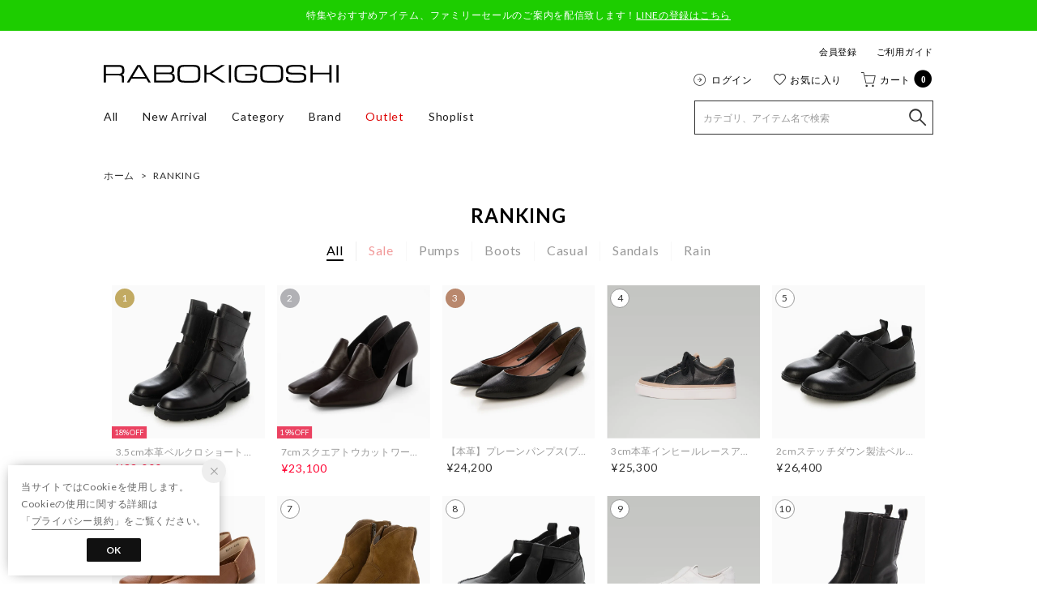

--- FILE ---
content_type: text/html;charset=UTF-8
request_url: https://raboki-webstore.com/contents/ranking/
body_size: 44826
content:












<?xml version="1.0" encoding="UTF-8"?>
<!DOCTYPE html PUBLIC "-//W3C//DTD XHTML 1.0 Transitional//EN" "http://www.w3.org/TR/xhtml1/DTD/xhtml1-transitional.dtd">
<html xmlns="http://www.w3.org/1999/xhtml" xml:lang="ja" lang="ja">
<head>














  
    <link rel="canonical" href="https://raboki-webstore.com/contents/ranking/">
  
  <meta http-equiv="Content-Type" content="text/html; charset=utf-8" />
  <meta name="format-detection" content="telephone=no" />
  <meta name="google-site-verification" content="SSh_Y1Zfvbd3PvsE5zCRJOsrdg8bn05HHVlnFVrTO5A" />
  <meta http-equiv="X-UA-Compatible" content="IE=edge" />
  <meta name="keywords" content="Rabokigoshi,ラボ・キゴシ,シューズ,オンライン,通販,販売,公式" />
  <link rel="icon" href="https://media.aws.locondo.jp/rabokistatic/common/img/favicon.ico?rev=c661de667cde00284be891997e060820107a32ee_1767771768_491346" type="image/x-icon" />
  <link rel="shortcut icon" href="https://media.aws.locondo.jp/rabokistatic/common/img/favicon.ico?rev=c661de667cde00284be891997e060820107a32ee_1767771768_491346" type="image/x-icon" />
  <link rel="index" title="【公式】ラボ・キゴシ｜オンラインショップ – SAYA &amp; works –" href="https://raboki-webstore.com" />
  <title>RANKING -【公式】ラボ・キゴシ｜オンラインショップ – SAYA &amp; works –</title>
  
    
    
      <meta name="description" content="靴・レディースシューズ【RABOKIGOSHI】の公式通販サイト【全品送料無料】～こだわり抜いた靴を長く履こう～夢中になる高品質フィット感をお届け。" />
    
  
  <meta name="robots" content="INDEX,FOLLOW" />

  <!-- OGP -->
  








<meta property="og:type" content="website" />



  
  
    <meta property="og:url" content="https://raboki-webstore.com" />
  




  
  
    <meta property="og:title" content="RANKING | 【公式】ラボ・キゴシ｜オンラインショップ – SAYA &amp; works –" />
  




  
  
  
      
        
        
          <meta property="og:image" content="https://media.aws.locondo.jp/rabokistatic/common/img/ogp_image.jpg?rev=c661de667cde00284be891997e060820107a32ee_1767771768_491346"/>
        
      
      
        
        
          <meta property="og:image:secure_url" content="https://media.aws.locondo.jp/rabokistatic/common/img/ogp_image.jpg?rev=c661de667cde00284be891997e060820107a32ee_1767771768_491346" />
        
      
  




  
  
    <meta property="og:description" content="靴・レディースシューズ【RABOKIGOSHI】の公式通販サイト【全品送料無料】～こだわり抜いた靴を長く履こう～夢中になる高品質フィット感をお届け。" />
  






<meta property="og:locale:alternate" content="ja_JP" />
<meta property="og:locale:alternate" content="en_US" />


<meta property="og:site_name" content="【公式】ラボ・キゴシ｜オンラインショップ – SAYA &amp; works –" />

<input type="hidden" id="displayMode" value="pc">

  <!-- criteo -->
  








<!-- common/common/tracking/criteo-hasheEmail.jsp -->
<script>
  var displayModeEl = document.getElementById('displayMode');
  var cst = (displayModeEl && displayModeEl.value === 'pc') ? 'd' : 'm';
  var che = '';
  var criteoHashedEmailSha256 = '';

  
  
</script>


<script
  src="https://ajax.googleapis.com/ajax/libs/jquery/3.7.1/jquery.min.js"
  integrity="sha256-/JqT3SQfawRcv/BIHPThkBvs0OEvtFFmqPF/lYI/Cxo=" crossorigin="anonymous"></script>
<script src="https://cdn.jsdelivr.net/npm/jquery-validation@1.20.1/dist/jquery.validate.min.js" integrity="sha256-0xVRcEF27BnewkTwGDpseENfeitZEOsQAVSlDc7PgG0=" crossorigin="anonymous"></script>


<script
  src="https://cdnjs.cloudflare.com/ajax/libs/handlebars.js/4.7.8/handlebars.min.js"
  integrity="sha512-E1dSFxg+wsfJ4HKjutk/WaCzK7S2wv1POn1RRPGh8ZK+ag9l244Vqxji3r6wgz9YBf6+vhQEYJZpSjqWFPg9gg==" crossorigin="anonymous" referrerpolicy="no-referrer"></script>

<script defer type="text/javascript" src="/resources/js/handlebars-templates/handlebars-templates.js?rev=c661de667cde00284be891997e060820107a32ee_1767771768_491346"></script>
<!-- just-handlebars-helpers -->
<script type="text/javascript" src="https://media.aws.locondo.jp/_assets/js/libs/just-handlebars-helpers@1.0.19/dist/h.no-moment.js?rev=c661de667cde00284be891997e060820107a32ee_1767771768_491346"></script>
<script type="text/javascript">
  // Register just-handlebars-helpers with handlebars
  H.registerHelpers(Handlebars);
  
  // レビュー小数点切り上げ
  Handlebars.registerHelper('distanceFixed', function(distance) {
    return Number(distance.toFixed(1));
  });
</script>
<!-- affiliate -->
<script defer type="text/javascript" src='/resources/js/affiliate/click.js?rev=c661de667cde00284be891997e060820107a32ee_1767771768_491346'></script>
<!-- 共通css -->
<link href="https://media.aws.locondo.jp/_assets/css/_vars.css?rev=c661de667cde00284be891997e060820107a32ee_1767771768_491346" rel="stylesheet">
<link href="https://media.aws.locondo.jp/_assets/css/campaignGroup.css?rev=c661de667cde00284be891997e060820107a32ee_1767771768_491346" rel="stylesheet">

<link href="https://media.aws.locondo.jp/_assets/js/libs/uikit/css/uikit-locondo.css?rev=c661de667cde00284be891997e060820107a32ee_1767771768_491346" rel="stylesheet">
<script 
  src="https://cdn.jsdelivr.net/npm/uikit@3.11.1/dist/js/uikit.min.js"
  integrity="sha256-ZOFigV5yX4v9o+n9usKotr5fl9TV4T5JizfqhsXTAPY=" crossorigin="anonymous"></script>
<script
  src="https://cdn.jsdelivr.net/npm/uikit@3.21.4/dist/js/uikit-icons.min.js"
  integrity="sha256-XID2iJmvBVrsn3pKfMiZzX0n10U1jb4TxB2dA9tVSuc=" crossorigin="anonymous"></script>


<link rel="stylesheet" href="https://cdnjs.cloudflare.com/ajax/libs/awesomplete/1.1.5/awesomplete.css" >
<script src="https://cdnjs.cloudflare.com/ajax/libs/awesomplete/1.1.5/awesomplete.min.js"></script>

<!-- Google Material Icon Font , flag-icons -->
<link href="https://fonts.googleapis.com/css2?family=Material+Symbols+Outlined:opsz,wght,FILL,GRAD@20..48,100..700,0..1,-50..200" rel="stylesheet" />
<link href="https://media.aws.locondo.jp/_assets/js/libs/flag-icons/css/flag-icons.min.css?rev=c661de667cde00284be891997e060820107a32ee_1767771768_491346" rel="stylesheet" />

<script type="text/javascript" src="/resources/js/dayjs/dayjs.min.js?rev=c661de667cde00284be891997e060820107a32ee_1767771768_491346"></script>
<script type="text/javascript" src="/resources/js/dayjs/ja.js?rev=c661de667cde00284be891997e060820107a32ee_1767771768_491346"></script>


<script defer type="text/javascript" src='/resources/js/common/jquery.notification-badge.js?rev=c661de667cde00284be891997e060820107a32ee_1767771768_491346'></script>


<script type="text/javascript" src="https://media.aws.locondo.jp/_assets/js/fnLoading.js?rev=c661de667cde00284be891997e060820107a32ee_1767771768_491346"></script>


<script type="text/javascript" src="https://media.aws.locondo.jp/_assets/js/handlebars_helper_imageRatio.js?rev=c661de667cde00284be891997e060820107a32ee_1767771768_491346"></script>



  
  <!-- gtm -->
  








<!-- Google Tag Manager -->
<script>
  (function(w, d, s, l, i) {
    w[l] = w[l] || [];
    w[l].push({
      'gtm.start' : new Date().getTime(),
      event : 'gtm.js'
    });
    var f = d.getElementsByTagName(s)[0], j = d.createElement(s), dl = l != 'dataLayer' ? '&l=' + l : '';
    j.async = true;
    j.src = '//www.googletagmanager.com/gtm.js?id=' + i + dl;
    f.parentNode.insertBefore(j, f);
  })(window, document, 'script', 'dataLayer', 'GTM-WXR563L');
</script>
<!-- End Google Tag Manager --> 
  <!-- /gtm -->
  <!-- locondo tracking -->
  










<script type="text/javascript">
  var __ti = 'a4cdb80e-8414-4b89-8f4e-2cac371f90d7';
  var __vi = 'a4cdb80e-8414-4b89-8f4e-2cac371f90d7';
  var __dm = 'pc';
  var __he = '';
  var __cc = '';
  var __si = 'raboki';
  var __ts = '20260120032943';
  var __tu = 'https://analysis.aws.locondo.jp/tracking';
  var __rf = document.referrer;
  var __hf = document.location.href;
  var __pt = document.location.href.split('?')[0];
  var __pl = navigator.platform;
  
  // SHOPOP トラッキングAPI URL
  var __shopopTrackingImageApiUrl = 'https://analysis.aws.locondo.jp/shopop/tracking';
  // 商品動画 トラッキングAPI URL
  var __commodityVideoTrackingApiUrl = 'https://analysis.aws.locondo.jp/commodity-video/tracking';
</script>
<script type="text/javascript" src='/resources/js/analysis/tracker.js?rev=c661de667cde00284be891997e060820107a32ee_1767771768_491346' defer></script>


<input type="hidden" name="trackCommodityVideo" value="false">
  <!-- /locondo tracking -->


</head>
<body class="site_raboki">






  <!-- gtm -->
  








<!-- Google Tag Manager -->
<noscript>
  <iframe src="https://www.googletagmanager.com/ns.html?id=GTM-WXR563L"
    height="0" width="0" style="display: none; visibility: hidden"></iframe>
</noscript>
<!-- End Google Tag Manager -->
  <!-- /gtm -->
  


<input type="hidden" id="baseUrl" value='/'/>
<input type="hidden" id="api_url_base" value='https://api.aws.locondo.jp'>
<input type="hidden" id="contextPath" value="" />

<input type="hidden" id="url_base" value="/">
<input type="hidden" id="image_url_base" value="https://sc3.locondo.jp/contents/">
<input type="hidden" id="css_url_base"   value="https://media.aws.locondo.jp/contents/">

<input type="hidden" id="__locoad_tracking_url_base" value="https://analysis.aws.locondo.jp/locoad">


















<script src="https://cdn.jsdelivr.net/npm/i18next@23.7.6/i18next.min.js"></script>
<script>
i18next.init({
  lng: $('#siteLanguage')[0] ? $('#siteLanguage').val() : 'ja',
  ns: 'default',
  debug: false,
});
</script>
<script defer type="text/javascript" src="/resources/js/i18n-message/default-msg-ja.js?rev=c661de667cde00284be891997e060820107a32ee_1767771768_491346"></script>
<script defer type="text/javascript" src="/resources/js/i18n-message/default-msg-en.js?rev=c661de667cde00284be891997e060820107a32ee_1767771768_491346"></script>
<script defer type="text/javascript" src="https://media.aws.locondo.jp/_assets/js/i18n-message/assets-msg-ja.js?rev=c661de667cde00284be891997e060820107a32ee_1767771768_491346"></script>
<script defer type="text/javascript" src="https://media.aws.locondo.jp/_assets/js/i18n-message/assets-msg-en.js?rev=c661de667cde00284be891997e060820107a32ee_1767771768_491346"></script>



<script>
function wrapI18nUrl(url) {
  if (!$('#siteLanguage')[0]) {
    // 言語設定なし
    return url;
  }
  
  const lang = $('#siteLanguage').val();
  const languages = ['ja', 'en'];
  if (!url || !url.startsWith('/') || languages.some(l => url.startsWith('/' + l + '/'))) {
    // URL引数なし or URLがルートパス指定以外 or URLに言語設定が行われている
    return url;
  }

  // それぞれの言語のURLパスをセット
  switch (lang) {
  case 'ja':
    // 日本語の場合は、URLの操作を行わない
    return url;
  case 'en':
    return '/en' + url;
  default:
    return url;
  }
} 

$.ajaxPrefilter(function (option) {
  option.url = wrapI18nUrl(option.url);
});  
</script>


  
  
  
    











<!--ShopCode-->
<input type="hidden" id="shopCode" name="shopCode" value="SLKG0614D">

<link rel="stylesheet" type="text/css" href="https://media.aws.locondo.jp/_assets/css/pc/common-base.css?rev=c661de667cde00284be891997e060820107a32ee_1767771768_491346" media="all" charset="UTF-8" />
<link rel="stylesheet" type="text/css" href="https://media.aws.locondo.jp/_assets/css/pc/common-footer.css?rev=c661de667cde00284be891997e060820107a32ee_1767771768_491346" media="all" charset="UTF-8" />
<link rel="stylesheet" type="text/css" href="https://media.aws.locondo.jp/_assets/css/pc/common-header.css?rev=c661de667cde00284be891997e060820107a32ee_1767771768_491346" media="all" charset="UTF-8" />
<link rel="stylesheet" type="text/css" href="https://media.aws.locondo.jp/_assets/css/pc/common-boem_style.css?rev=c661de667cde00284be891997e060820107a32ee_1767771768_491346" media="all" charset="UTF-8" />
<link rel="stylesheet" type="text/css" href="https://media.aws.locondo.jp/_assets/css/style_father.css?rev=c661de667cde00284be891997e060820107a32ee_1767771768_491346" media="all" charset="UTF-8" />
<link href="https://fonts.googleapis.com/css?family=Lato" rel="stylesheet">


  <link rel="stylesheet" type="text/css" href="https://media.aws.locondo.jp/_assets/css/pc/common-switching.css?rev=c661de667cde00284be891997e060820107a32ee_1767771768_491346" media="all" charset="UTF-8" />



<link rel="stylesheet" type="text/css" href="https://media.aws.locondo.jp/rabokistatic/common/css/pc/raboki_common-style-v3.css?rev=c661de667cde00284be891997e060820107a32ee_1767771768_491346" media="all" charset="UTF-8" />

<script type="text/javascript" src="https://media.aws.locondo.jp/_assets/js/pc/common.js?rev=c661de667cde00284be891997e060820107a32ee_1767771768_491346" charset="UTF-8"></script>


<script src="https://media.aws.locondo.jp/_assets/js/libs/lazyload/lazyload.min.js?rev=c661de667cde00284be891997e060820107a32ee_1767771768_491346"></script>
<script src="https://media.aws.locondo.jp/_assets/js/libs/lazyload/lazyload.instance.js?rev=c661de667cde00284be891997e060820107a32ee_1767771768_491346"></script>
<link rel="stylesheet" type="text/css" href="https://media.aws.locondo.jp/_assets/js/libs/lazyload/lazyload.css?rev=c661de667cde00284be891997e060820107a32ee_1767771768_491346" />



<script type="text/javascript" src="https://media.aws.locondo.jp/_assets/js/libs/Remodal/remodal.js?rev=c661de667cde00284be891997e060820107a32ee_1767771768_491346"></script>
<link rel="stylesheet" type="text/css" href="https://media.aws.locondo.jp/_assets/js/libs/Remodal/remodal-default-theme.css?rev=c661de667cde00284be891997e060820107a32ee_1767771768_491346" media="all" charset="UTF-8" />
<link rel="stylesheet" type="text/css" href="https://media.aws.locondo.jp/_assets/js/libs/Remodal/remodal.css?rev=c661de667cde00284be891997e060820107a32ee_1767771768_491346" media="all" charset="UTF-8" />

<link rel="stylesheet" href="https://cdnjs.cloudflare.com/ajax/libs/slick-carousel/1.8.1/slick.min.css" />
<link rel="stylesheet" href="https://cdnjs.cloudflare.com/ajax/libs/slick-carousel/1.8.1/slick-theme.min.css" />
<script src="https://cdnjs.cloudflare.com/ajax/libs/slick-carousel/1.8.1/slick.min.js"></script>

<link rel="stylesheet" href="https://media.aws.locondo.jp/_assets/js/libs/tippy/light.css?rev=c661de667cde00284be891997e060820107a32ee_1767771768_491346" />
<script src="https://media.aws.locondo.jp/_assets/js/libs/tippy/popper.min.js?rev=c661de667cde00284be891997e060820107a32ee_1767771768_491346"></script>
<script src="https://media.aws.locondo.jp/_assets/js/libs/tippy/index.all.min.js?rev=c661de667cde00284be891997e060820107a32ee_1767771768_491346"></script>

<link rel="stylesheet" href="https://code.ionicframework.com/ionicons/2.0.1/css/ionicons.min.css">


<script src="https://media.aws.locondo.jp/_assets/js/jquery.ranking.js?rev=c661de667cde00284be891997e060820107a32ee_1767771768_491346"></script>
<script type="text/javascript" src="https://media.aws.locondo.jp/_assets/js/api-commodityranking.js?rev=c661de667cde00284be891997e060820107a32ee_1767771768_491346"></script>


<script type="text/javascript" src='/resources/js/store.legacy.min.js?rev=c661de667cde00284be891997e060820107a32ee_1767771768_491346'></script>
<script type="text/javascript" src='/resources/js/search/search-history.js?rev=c661de667cde00284be891997e060820107a32ee_1767771768_491346'></script>


<script type="text/javascript" src='/resources/js/suggestSearch/pc-suggest.js?rev=c661de667cde00284be891997e060820107a32ee_1767771768_491346'></script>


<script src='/resources/js/js.cookie.js?rev=c661de667cde00284be891997e060820107a32ee_1767771768_491346'></script>
<script type="text/javascript" src='/resources/js/commodity/commodity-history.js?rev=c661de667cde00284be891997e060820107a32ee_1767771768_491346'></script>


<script defer type="text/javascript" src="https://media.aws.locondo.jp/_assets/js/api-headerInfo.js?rev=c661de667cde00284be891997e060820107a32ee_1767771768_491346"></script>


<script defer type="text/javascript" src="https://media.aws.locondo.jp/rabokistatic/common/js/raboki_service_config.js?rev=c661de667cde00284be891997e060820107a32ee_1767771768_491346"></script>
<script defer type="text/javascript" src="https://media.aws.locondo.jp/_assets/js/content-guide.js?rev=c661de667cde00284be891997e060820107a32ee_1767771768_491346"></script>

<script defer type="text/javascript" src="https://media.aws.locondo.jp/rabokistatic/common/js/raboki_pc-common-v3.js?rev=c661de667cde00284be891997e060820107a32ee_1767771768_491346"></script>

<noscript>
  <div class="noscript">
    <div class="noscript-inner">
      <p>
        <strong>お使いのブラウザは、JavaScript機能が有効になっていません。</strong>
      </p>
      <p>このウェブサイトの機能をご利用される場合は、お使いのブラウザでJavaScriptを有効にしてください。</p>
    </div>
  </div>
</noscript>


<div id="headerInformation"></div>

<div id="header_top" class="locondo pc_header"> 
  <div id="header_ver5">
    <!-- お知らせ欄 -->
    <div class="clearfix info-ld pc" id="info_box_bottom">
      
        <p style="background-color:#1dcd00;padding: 10px;font-size: 12px;text-align: center;color:#ffffff;">特集やおすすめアイテム、ファミリーセールのご案内を配信致します！<a href="https://lin.ee/kOsFWtu"><u>LINEの登録はこちら</u></a></p>
      
    </div>
    <!-- /お知らせ欄 -->

    <!-- section nav common -->
    <div id="nav_container_common">
      <div class="innerWrap-upper lc-flexBox lc-flexBox--justify">
        <!-- section siteCI -->
        <h1><a href="/" title="RABOKIGOSHI">
            【公式】ラボ・キゴシ｜オンラインショップ – SAYA &amp; works –
          </a></h1>
        <!-- section user info -->
        <div class="header_menu">
          <ul class="links lc-flexBox lc-flexBox--right">
            
              <li><a href="/customer/customer-register">会員登録</a></li>
            
            <li><a href="/contents/guide">ご利用ガイド</a></li>
          </ul>
          <ul id="nav_user" class="lc-flexBox">
            
            
              <li>
                <a href="/login" id="user_login" class="lc-flexBox--middle">ログイン</a>
              </li>
            

            
            
            <li>
              <a href="/mypage/favorite-list/" id="user_favorite" class="lc-flexBox--middle">お気に入り</a>
            </li>
            <li>
              <a href="/cart/" id="user_cart" class="lc-flexBox--middle">カート
                <span class="num-cart">
                  0
                  
                </span>
                <span class="icon-circle"></span>
              </a>
            </li>
          </ul>
        </div>
      </div>
      <div class="innerWrap-lower lc-flexBox lc-flexBox--justify">
        <ul class="header-nav">
          <li class="header-nav__list"><a href="/search?commercialType=0|2|3">All</a></li>
          <li class="header-nav__list"><a href="/search?alignmentSequence=news%20from%20date(text)%3Adescending&commercialType=0|2|3">New Arrival</a></li>
          <li class="header-nav__list Dropdown">Category
            <div class="drop">
              <ul class="head_category">
                <li><a href="/category/pumps?commercialType=0|2|3">パンプス</a></li>
                <li><a href="/category/boots_ladies?commercialType=0|2|3">ブーツ</a></li>
                <li><a href="/category/casualshoes_l?commercialType=0|2|3">カジュアル</a></li>
                <li><a href="/category/sandal_ladies?commercialType=0|2|3">サンダル</a></li>
                <li><a href="/category/rain_ladies?commercialType=0|2|3">レイン</a></li>
                <li><a href="/category/sneakers_ladies?commercialType=0|2|3">スニーカー</a></li>
                <li><a href="/category/ladies_bags?commercialType=0|2|3">バッグ</a></li>
                <li><a href="/category/l_fashion_goods%7Cwallet_ladies?commercialType=0|2|3">グッズ</a></li>
              </ul>
            </div>
          </li>
          <li class="header-nav__list Dropdown">Brand
            <div class="drop lc-flexBox">
              <ul>
                <li class="list-item__saya"><a href="/brand/saya/?commercialType=0|2|3">SAYA</a></li>
                <li class="list-item__rabokiWorks"><a href="/brand/rabokigoshi-works/?commercialType=0|2|3">RABOKIGOSHI works</a></li>
                <li class="list-item__creer"><a href="/brand/creer-rabokigoshi/?commercialType=0|2|3">Creer</a></li>
                <li class="list-item__CHYPRE"><a href="/brand/chypre/?commercialType=0|2|3">CHYPRE</a></li>
                <li class="list-item__MISOPE"><a href="/brand/misope/?commercialType=0|2|3">MISOPE</a></li>
                <li class="list-item__rabokiCollection"><a href="/brand/raboki-collection/?commercialType=0|2|3">RABOKI collection</a></li>
                <li class="list-item__ZAFTIG"><a href="/brand/zaftig/?commercialType=0|2|3">ZAFTIG</a></li>
                <li class="list-item__econo"><a href="/brand/raboki-econo/?commercialType=0|2|3">ECONO</a></li>
                <li class="list-item__date"><a href="/brand/date/?commercialType=0|2|3">D.A.T.E.</a></li>
                <li class="list-item__paolaNutti"><a href="/brand/paola-nutti/?commercialType=0|2|3">PAOLA NUTTI</a></li>
              </ul>
            </div>
          </li>
          <li class="header-nav__list fc-red"><a href="/search?commercialType=1">Outlet</a></li>
          <li class="header-nav__list list__concept"><a href="/contents/concept">Concept</a></li>
          <li class="header-nav__list list__lookbook"><a href="/contents/lookbook">Lookbook</a></li>
          <li class="header-nav__list"><a href="/contents/shoplist">Shoplist</a></li>
        </ul>
        <div id="searchBox">
          <form id="search_mini_form" action="/search" method="get">
            
            <input type="hidden" name="fromid" value="search_mini_form">
            <div class="search_box">
              <div class="form-container">
                <div class="wrap_searchText">
                  <input id="searchText" name="searchWord" class="input" type="text" placeholder="カテゴリ、アイテム名で検索" value="" autocomplete="off">
                  <input name="commercialType" type="hidden" value="0|1|2|3" autocomplete="off">
                </div>
                <div class="wrap_searchbutton"><button class="searchbutton" type="submit" width="24" height="24"></button></div>
              </div>
              <div class="suggestBox">
                <div class="suggestBox_innner">
                  <div id="output_searchHistory" class="output_suggest"></div>
                  <div id="output_suggestA" class="output_suggest"></div>
                  <div id="output_suggestB" class="output_suggest"></div>
                </div>
              </div>
              <div id="auto_indicator" class="search_autocomplete autocomplete" style="border-color: rgb(232, 233, 237); display: none; ">検索中...</div>
            </div>
          </form>
        </div>
      </div>
    </div>

  </div>

  <!-- お知らせ欄 -->
  <div class="clearfix info-ld pc" id="info_box_top">
    
  </div>
  <!-- /お知らせ欄 -->

</div><!-- /header -->


<script type="text/x-handlebars-template" id="pcHeader_searchHistory_template">
  {{#if this}}
    <h4 class="itemSuggestTitle">検索履歴</h4>
    <ul id="searchHistoryList" class="suggest_searchHistory indexList">
      {{#each this}}
        <li class="indexItem">
          <div class="indexItemContent" data-title-localStorage="{{title}}">
            <div class="indexItemHeading">
              <a class="inner" href="{{url}}">{{title}}</a>
            </div>
          </div>
          <span class="deleteHistoryList"></span>
        </li>
      {{/each}}
    </ul>
  {{/if}}
</script>
<!-- 関連アイテムテンプレート -->
<script id="SuggestCommodities" type="text/x-handlebars-template">
  {{#if Commodities}}
    <h4 class="itemSuggestTitle">関連アイテム</h4>
    <ul class="SuggestCommoditiesList">
      {{#each Commodities}}
        <li><a href="/{{url}}"><span><img src="{{image}}" width="70" height="70"></span><span>{{name}}</span></a></li>
      {{/each}}
    </ul>
  {{/if}}
</script>
<!-- /suggest-search settings -->












<!--CustomerCode-->


<script>
  const gaCustomerCode = $('#gaCustomerCode').val();
  const gaCustomerGroupId = $('#gaCustomerGroupId').val();
  const gaBoemCustomerNo = $('#gaBoemCustomerNo').val();
  const canPushGA = (gaCustomerCode !== '' && gaCustomerCode !== undefined) ? true : false; 

  if(canPushGA) {
    const userData = {
    login_id: gaCustomerCode,
    
    user_status: gaCustomerGroupId
    };
    window.dataLayer = window.dataLayer || [];
    window.dataLayer.push(userData);
  }
</script>






<input type="hidden" id="siteName" value="RABOKIGOSHI (ラボ・キゴシ)">









<!-- common/templates/header-config.jsp -->
<input type="hidden" id="siteDomain" value="raboki-webstore.com">
<input type="hidden" id="siteTitle" value="【公式】ラボ・キゴシ｜オンラインショップ – SAYA &amp; works –">
<input type="hidden" id="schema" value="raboki">
<input type="hidden" id="isOneBrand" value="false">
<input type="hidden" id="isConvertable" value="">
<input type="hidden" id="convertReturnMethod" value="">
<input type="hidden" id="convertRequestDeadlineDays" value="">
<input type="hidden" id="properIsReturnable" value="">
<input type="hidden" id="saleIsReturnable" value="">
<input type="hidden" id="returnReturnMethod" value="">
<input type="hidden" id="properReturnFee" value="">
<input type="hidden" id="saleReturnFee" value="">
<input type="hidden" id="returnRequestDeadlineDays" value="">
<input type="hidden" id="giftService" value="false">
<input type="hidden" id="hasDeluxeGift" value="false">
<input type="hidden" id="giftCost" value="">
<input type="hidden" id="tagcutCost" value="">
<input type="hidden" id="deluxeCost" value="">
<input type="hidden" id="pointService" value="true">
<input type="hidden" id="pointRate" value="2.0">
<input type="hidden" id="pointPeriod" value="12">
<input type="hidden" id="pointGivenDaysAfterShipping" value="">
<input type="hidden" id="reviewService" value="true">
<input type="hidden" id="reviewPointService" value="true">
<input type="hidden" id="useReviewLot" value="false">
<input type="hidden" id="reviewPointRate" value="">
<input type="hidden" id="deliveryChargePost" value="">
<input type="hidden" id="deliveryChargeLate" value="">
<input type="hidden" id="deliveryChargeDate" value="">
<input type="hidden" id="deliveryChargeFast" value="">
<input type="hidden" id="deliveryChargeExpress" value="">
<input type="hidden" id="expressDeliveryCommission" value="">
<input type="hidden" id="freeShippingAmount" value="3300">
<input type="hidden" id="commissionCod" value="">
<input type="hidden" id="commissionCard" value="">
<input type="hidden" id="commissionCvs" value="">
<input type="hidden" id="commissionPayeasy" value="">
<input type="hidden" id="commissionPaypay" value="">
<input type="hidden" id="commissionDocomo" value="">
<input type="hidden" id="commissionAu" value="">
<input type="hidden" id="commissionSoftBank" value="">
<input type="hidden" id="commissionYamato" value="">
<input type="hidden" id="isPrepaidSite" value="">
<input type="hidden" id="hasCustomerGroup" value="false">

<input type="hidden" id="customerGroupTotalEndIntervalDays" value="">
<input type="hidden" id="customerGroupRangePeriod" value="">
<input type="hidden" id="returnConvertReviewable" value="false">
<input type="hidden" id="amazonPayOption" value="">
<input type="hidden" id="enableGlobalOrder" value="false">
<input type="hidden" id="enableMultiLanguage" value="false">
<input type="hidden" id="isBackOrder" value="false">
<input type="hidden" id="useSmari" value="false">

  






















<!-- ランキング(day) -->
<script type="text/javascript" src="https://media.aws.locondo.jp/_assets/js/api-commodityranking.js"></script>
<input type="hidden" id="ranking_api_url" value="https://api.aws.locondo.jp/bestsellers.jsonp">

<div id="contents_ver4" class="page_ranking ranking">

  <!--===== ▽ breadcrumbs =====-->
  <div class="breadcrumbs">
    <ul>
      <li>
        <a href="/" title="ホームへ">ホーム</a>
      </li>
      <li>&gt;
        <span>RANKING</span>
      </li>
    </ul>
  </div>

  <div id="contents_ranking" class="lc-u-px-10">
    <h1 class="lc-u-title lc-u-text-24 lc-u-text-bold lc-u-my-20-pc">RANKING</h1>

    <!-- template ランキング just-handlebars-helpers -->
    <script src="https://unpkg.com/just-handlebars-helpers@1.0.19/dist/h.min.js"></script>
    <script>
      H.registerHelpers(Handlebars);
    </script>
    <script type="text/x-handlebars-template" id="ranking_template">
      <ul class="catalog-list">
        {{#each commodities}}
        <li class="catalog-item">
          <a class="catalog-link" href="/commodity/{{shop_code}}/{{commodity_code}}">
            <div class="catalog-imgContainer">
              <img class="catalog-img" src="{{imageSizeUp image_link}}" alt="{{commodity_name}}">
            </div>
            <ul class="catalog-campaignGroup">
              {{#if (neq unit_price retail_price)}}
                <li class="catalog-campaignItem -discount {{#if is_limited_sale}}-timesale{{/if}}"><span>{{percent}}</span></li>
              {{/if}}
              {{#if display_coupon}}
                {{#if display_coupon.coupon_discount_rate}}
                <li class="catalog-campaignItem -coupon -rate"><span>{{display_coupon.coupon_discount_rate}}</span></li>
                {{else}}
                <li class="catalog-campaignItem -coupon -price"><span>{{display_coupon.coupon_discount_price}}</span></li>
                {{/if}}
              {{/if}}
            </ul>
            <span class="badge -circle"><em>{{rank}}</em></span>
          </a>
          <div class="catalog-content">
            <span class="catalog-brandName">{{brand_name}}</span>
            <span class="catalog-commodityName">{{commodity_name}}</span>
            {{#if discount_price}}
              <span class="catalog-price -discount">¥{{formatNumber discount_price}}</span>
            {{else}}
              <span class="catalog-price">¥{{formatNumber unit_price}}</span>
            {{/if}}
          </div>
        </li>
        {{/each}}
      </ul>
    </script>
    <style>
      .ranking .catalog-content {
        text-align: left;
      }
      @media screen and (max-width: 768px) {
        /* .ranking .catalog-item {
          width:calc((100% - 10px) / 3);
        } */
      }
      @media screen and (min-width: 769px) {
        /* .ranking .catalog-item {
          width:calc((100% - 40px) / 5);
        } */
      }
    </style>

    <div id="item_ranking">

      <script type="text/javascript">
        $(function() {
          $("#tab_ranking li").on('click', function() {
            var num = $("#tab_ranking li").index(this);
            $(".ranking_contents").addClass('lc-u-displayNone');
            $(".ranking_contents").eq(num).removeClass('lc-u-displayNone');
            $("#tab_ranking li").removeClass('select');
            $(this).addClass('select');
          });
        });
      </script>
  
      <ul id="tab_ranking">
        <li class="tab_ALL select">
          <h3>All</h3>
        </li>
        <li class="tab_SALE fc-red">
          <h3>Sale</h3>
        </li>
        <li class="tab_PUMPS">
          <h3>Pumps</h3>
        </li>
        <li class="tab_BOOTS">
          <h3>Boots</h3>
        </li>
        <li class="tab_CASUAL">
          <h3>Casual</h3>
        </li>
        <li class="tab_SANDALS">
          <h3>Sandals</h3>
        </li>
        <li class="tab_RAIN">
          <h3>Rain</h3>
        </li>
      </ul>

      <!-- ranking ALL -->
      <div class="ranking_contents">
        <div id="top_rank_all">
          <p>表示する商品はありません。</p>
        </div>
      </div>
      <script type="text/javascript">
        $(document).ready(function() {
          var data = {
            boem : 1,
            shop_code: 'SLKG0614D',
            sort: '-sales_quantity_boem_of_day',
            commercial_type:0,
            limit: 60,
			      schema : $('#schema').val()
          };
          commodityRanking('#top_rank_all', data, "#ranking_template", {
            url: $('#ranking_api_url').val()
          });
        });
      </script>

      <!-- ranking SALE -->
      <div class="ranking_contents">
        <div id="top_rank_sale">
          <p>表示する商品はありません。</p>
        </div>
      </div>
      <script type="text/javascript">
        $(document).ready(function() {
          var data = {
            boem : 1,
            shop_code: 'SLKG0614D',
            sort: '-sales_quantity_boem_of_day',
            commercial_type:1,
            limit: 60,
			      schema : $('#schema').val()
          };
          commodityRanking('#top_rank_sale', data, "#ranking_template", {
            url: $('#ranking_api_url').val()
          });
        });
      </script>

      <!-- ranking PUMPS -->
      <div class="ranking_contents lc-u-displayNone">
        <div id="top_rank_pumps">
          <p>表示する商品はありません。</p>
        </div>
      </div>
      <script type="text/javascript">
        $(document).ready(function() {
          var data = {
            boem : 1,
            shop_code: 'SLKG0614D',
            sort: '-sales_quantity_boem_of_day',
            category_code: 'pumps',
            commercial_type:0,
            limit: 60,
			      schema : $('#schema').val()
          };
          commodityRanking('#top_rank_pumps', data, "#ranking_template", {
            url: $('#ranking_api_url').val()
          });
        });
      </script>

      <!-- ranking BOOTS -->
      <div class="ranking_contents lc-u-displayNone">
        <div id="top_rank_boots">
          <p>表示する商品はありません。</p>
        </div>
      </div>
      <script type="text/javascript">
        $(document).ready(function() {
          var data = {
            boem : 1,
            shop_code: 'SLKG0614D',
            sort: '-sales_quantity_boem_of_day',
            category_code: 'boots_ladies',
            commercial_type:0,
            limit: 60,
			      schema : $('#schema').val()
          };
          commodityRanking('#top_rank_boots', data, "#ranking_template", {
            url: $('#ranking_api_url').val()
          });
        });
      </script>

      <!-- ranking CASUAL -->
      <div class="ranking_contents lc-u-displayNone">
        <div id="top_rank_casual">
          <p>表示する商品はありません。</p>
        </div>
      </div>
      <script type="text/javascript">
        $(document).ready(function() {
          var data = {
            boem : 1,
            shop_code: 'SLKG0614D',
            sort: '-sales_quantity_boem_of_day',
            category_code: 'casualshoes_l',
            commercial_type:0,
            limit: 60,
			      schema : $('#schema').val()
          };
          commodityRanking('#top_rank_casual', data, "#ranking_template", {
            url: $('#ranking_api_url').val()
          });
        });
      </script>

      <!-- ranking SANDALS -->
      <div class="ranking_contents lc-u-displayNone">
        <div id="top_rank_sandals">
          <p>表示する商品はありません。</p>
        </div>
      </div>
      <script type="text/javascript">
        $(document).ready(function() {
          var data = {
            boem : 1,
            shop_code: 'SLKG0614D',
            sort: '-sales_quantity_boem_of_day',
            category_code: 'sandal_ladies',
            commercial_type:0,
            limit: 60,
			      schema : $('#schema').val()
          };
          commodityRanking('#top_rank_sandals', data, "#ranking_template", {
            url: $('#ranking_api_url').val()
          });
        });
      </script>

      <!-- ranking RAIN -->
      <div class="ranking_contents lc-u-displayNone">
        <div id="top_rank_rain">
          <p>表示する商品はありません。</p>
        </div>
      </div>
      <script type="text/javascript">
        $(document).ready(function() {
          var data = {
            boem : 1,
            shop_code: 'SLKG0614D',
            sort: '-sales_quantity_boem_of_day',
            category_code: 'rain_ladies',
            commercial_type:0,
            limit: 60,
			      schema : $('#schema').val()
          };
          commodityRanking('#top_rank_rain', data, "#ranking_template", {
            url: $('#ranking_api_url').val()
          });
        });
      </script>

    </div>
  </div>
</div>
<!-- /#contents_ver4 static -->






  



  
  
  
    














<div class="pagetop">
  <a href="#"><span class="icon-A00-arrow-top"></span></a>
</div>

<footer class="footer">

  <!-- メールのみ会員 -->
  <div class="footer_box lc-flexBox lc-flexBox--center clearfix">
    <p class="newslater-text">新入荷やセール情報をいちはやくお届けします。</p>
    <div id="newslater-form" class="mail clearfix">
    <!--form-->
      <form action="/newsletter/register/json" method="post" id="register-newsletter" onsubmit="return false;">
        <div class="input_wrap"><input type="email" id="email-newsletter" placeholder="メールアドレスを入力"></div>
        <div class="button lc-flexBox lc-flexBox--justify">
        <button id="mail-for-women" type="button">登録する</button>
        </div>
    </form>
    <p class="newslater-note">※「登録する」ボタンをクリックすると、<a href="/contents/terms" target="_blank">利用規約</a>、<a href="/contents/terms#privacy_content" target="_blank">プライバシー規約</a>に同意したものとみなします</p>
    <!--form-->
    </div>
    <div class="footer-newsletter-message as-fail-panel" style="display: none;">
        <span class="text-danger">メールアドレスの形式に間違いがあります。</span>
        <span class="trg-errorMailMsg-remodal">詳細</span>
        <span class="as-icon icon_close">閉じる</span>
    </div>
    <div class="footer-newsletter-message as-success-panel" style="display: none;">
        <span class="text-danger">登録完了しました。ご登録アドレスにメールを送りましたのでご確認下さい。</span>
        <span class="as-icon icon_close">閉じる</span>
    </div>
  </div>

  <script type="text/javascript">
  function registerNewsletter(sex) {
    $.ajax({
        type: 'POST',
            url: $("#register-newsletter").attr("action"),
            dataType: 'json',
            data : {"email" : $("#email-newsletter").val(), "sex": sex},
            timeout: 5000
    }).done(function(res, status, jqXHR) {
        var statuscode = jqXHR.status;
        if(statuscode === 200) {
            $(".as-success-panel").fadeIn(1000);
        } else {
            $(".as-fail-panel").fadeIn(1000);
        }

        return res;
    }).fail(function(res, status, jqXHR) {
        $(".as-fail-panel").fadeIn(1000);
        return res;
    });
  };

  $("#mail-for-men").on('click', function() {
    if(!$("#newslater-form").hasClass("disable")) {
        $("#newslater-form").addClass("disable").css("opacity", 0.2);
        registerNewsletter("1");
    }
  });

  $("#mail-for-women").on('click', function() {
    if(!$("#newslater-form").hasClass("disable")) {
        $("#newslater-form").addClass("disable").css("opacity", 0.2);
        registerNewsletter("2");
    }
  });

  $(".icon_close").on('click', function() {
        $("#newslater-form").removeClass("disable").css("opacity", 1.0);
        $(".footer-newsletter-message").hide();
    });

    function toHalfWidth(strVal){
      var halfVal = strVal.replace(/[！-～]/g,
      function(tmpStr){return String.fromCharCode(tmpStr.charCodeAt(0) - 0xFEE0);});
      return halfVal.replace(/”/g, "\"").replace(/’/g, "'").replace(/‘/g, "`").replace(/￥/g, "\\").replace(/　/g, " ").replace(/・/g, "･").replace(/〜/g, "~");
    }
    $('body').on('blur', 'input#email-newsletter' , function() {
      $(this).val(toHalfWidth( $(this).val()));
    });
  </script>

  <div class="footer__contents">
    <div class="company-terms lc-u-pr-30">
      <p class="footer__contents-title">会社概要・規約</p>
      <ul>
        <li><a href="/contents/terms">利用規約</a></li>
        <li><a href="/contents/terms#legal_content">特定商取引法に基づく表示</a></li>
        <li><a href="/contents/terms#privacy_content">プライバシー規約</a></li>
        <li><a href="/contents/company">会社概要</a></li>
      </ul>
    </div>
    <div class="help-guide lc-u-pl-30">
      <p class="footer__contents-title">ヘルプ&ガイド</p>
      <ul class="lc-flexBox">
        <li><a href="/contents/guide">ご利用ガイド</a></li>
        <li><a href="/contents/guide#payment">お支払い</a></li>
        <li><a href="/contents/guide#shipping">配送・送料</a></li>
        <li><a href="/contents/guide#point">ポイント</a></li>
        <li><a href="/contents/guide#exchange">サイズ交換</a></li>
        <li><a href="/contents/guide#return">返品・返金</a></li>
        <li><a href="/contents/guide#items">商品について</a></li>
        <li><a href="/contents/care_item">靴のお手入れ</a></li>
        <li><a href="/contents/faq">よくあるご質問</a></li>
        <li><a href="/mypage/mail-magazine">会員登録・メルマガ</a></li>
        <li><a href="/contents/guide#guide_contact">お問い合わせ</a></li>
        <li><a href="/contents/attention">なりすましメール・サイトにご注意ください</a></li>
      </ul>
    </div>
    <div class="sns-links lc-u-pl-30">
      <p class="footer__contents-title">RABOKIGOSHI OFFICIAL</p>
      <ul>
        <li class="facebook"><a href="https://www.facebook.com/RABOKIGOSHI/" target="_blank" class="lc-flexBox lc-flexBox--bottom"><span uk-icon="icon: facebook; ratio: 0.9"></span>facebook</a></li>
        <li class="instagram"><a href="https://www.instagram.com/rabokigoshi/" target="_blank" class="lc-flexBox lc-flexBox--bottom"><span uk-icon="icon: instagram; ratio: 0.9"></span>instagram</a></li>
        <li class="twitter"><a href="https://twitter.com/rabokigoshi" target="_blank" class="lc-flexBox lc-flexBox--bottom"><span uk-icon="icon: x; ratio: 0.9"></span>x</a></li>
      </ul>
    </div>
  </div>
  

  <div class="footer__copyright">&copy; RABOKIGOSHI CO., LTD. / All Right Reserved.</div>

	<!-- COOKIE同意 -->
	<link rel="stylesheet" type="text/css" href="https://media.aws.locondo.jp/_assets/css/pc/cookie.css?rev=c661de667cde00284be891997e060820107a32ee_1767771768_491346" media="all" charset="UTF-8" />
	<div id="cookieWrap">
		<button class="cookie--close" onclick="$.cookieConfirm();"><i class="icon icon-A20-close"></i></button>
		<p>当サイトではCookieを使用します。<br>Cookieの使用に関する詳細は<br>「<a href="/contents/terms#privacy_content">プライバシー規約</a>」をご覧ください。</p>
		<p class="cookie--btn"><a href="javascript:void(0);" id="cookieConfirm" onclick="$.cookieConfirm();">OK</a></p>
	</div>
	</div>
	<script type="text/javascript" src="https://media.aws.locondo.jp/_assets/js/boem-cookie.js?rev=c661de667cde00284be891997e060820107a32ee_1767771768_491346"></script>

</footer>

<!------- メールアドレスエラー時のアラートTEMPLATE ------->
<div id="errorMailMsg-remodal" class="remodal errorMailMsg-remodal" data-remodal-id="errorMailMsg-remodal" data-remodal-options="hashTracking: false"></div>
<script type="text/javascript" src="https://media.aws.locondo.jp/_assets/js/modal_errorMailMsg.js?rev=c661de667cde00284be891997e060820107a32ee_1767771768_491346"></script>

  



<!-- ログインボタン押下時のローディングモーダル -->
<div id="login_loading_modal" class="uk-flex-top" uk-modal>
  <div class="uk-modal-dialog uk-transform-center uk-margin-auto-vertical">
      <div uk-spinner="ratio: 2" class="uk-position-absolute uk-transform-center" style="left: 50%; top: 50%" ></div>
  </div>
</div>
<!-- /ログインボタン押下時のローディングモーダル -->

</body>
</html>


--- FILE ---
content_type: application/javascript
request_url: https://api.aws.locondo.jp/bestsellers.jsonp?callback=callback_toprankboots&boem=1&shop_code=SLKG0614D&sort=-sales_quantity_boem_of_day&category_code=boots_ladies&commercial_type=0&limit=60&schema=raboki
body_size: 10943
content:
callback_toprankboots({"commodities": [{"category_codes": ["ladies", "boots_ladies", "L", "shortboots_l"], "bottom_category_codes": ["shortboots_l"], "second_bottom_category_codes": ["boots_ladies"], "fashion_category1": [{"category_name": "\u30ec\u30c7\u30a3\u30fc\u30b9\u30d5\u30a1\u30c3\u30b7\u30e7\u30f3", "category_code": "L"}], "fashion_category2": [{"category_name": "\u30b7\u30e5\u30fc\u30ba", "category_code": "ladies"}], "shop_code": "SLKG0614D", "shop_name": "\u30e9\u30dc\u30fb\u30ad\u30b4\u30b7", "shop_type": 0, "is_salable_fashionwalker": 0, "brand_code": "SA370", "brand_name": "SAYA", "brand_katakana_name": "\u30b5\u30e4", "brand_description": "\u6d17\u7df4\u3055\u308c\u305f\u5973\u6027\u306e\u30c7\u30a4\u30ea\u30fc\u30ab\u30b8\u30e5\u30a2\u30eb\u3092\u63d0\u6848\u3059\u308b\u30d6\u30e9\u30f3\u30c9\u3001Saya\uff08\u30b5\u30e4\uff09\u3002\u201c\u304a\u6d12\u843d\u306b\u5c65\u3051\u308b\u5feb\u9069\u30d5\u30a1\u30b7\u30e7\u30f3\u201d\u3092\u30b3\u30f3\u30bb\u30d7\u30c8\u306b\u3001\u30a8\u30ec\u30ac\u30f3\u30c8\u304b\u3064\u7e4a\u7d30\u306a\u30c7\u30a3\u30c6\u30fc\u30eb\u306f\u3082\u3061\u308d\u3093\u3001\u6a5f\u80fd\u3092\u6e80\u305f\u3059\u305f\u3081\u306e\u7d20\u6750\u3084\u88fd\u6cd5\u3092\u751f\u304b\u3057\u305f\u30c7\u30b6\u30a4\u30f3\u3067\u3001\u5c65\u304d\u3084\u3059\u3055\u3068\u5fc3\u5730\u3088\u3055\u3092\u6c42\u3081\u308b\u5973\u6027\u3092\u6e80\u305f\u3057\u3066\u304f\u308c\u308b\u3001\u305d\u3093\u306a\u9ad8\u5ea6\u306a\u30ab\u30b8\u30e5\u30a2\u30eb\u30b7\u30e5\u30fc\u30ba\u304c\u63c3\u3063\u3066\u3044\u307e\u3059\u3002", "color_code": "185", "color_name": "\u30d6\u30e9\u30c3\u30af", "related_commodity_code": "SA370BW015763", "commodity_code": "SA370BW015763", "commodity_name": "3.5cm\u672c\u9769\u30d9\u30eb\u30af\u30ed\u30b7\u30e7\u30fc\u30c8\u30d6\u30fc\u30c4 \uff08\u30d6\u30e9\u30c3\u30af\uff09", "gender_code": "W", "commercial_type": 0, "price_caution_type": null, "api_type": 100, "available_stock_quantity": 6, "is_stock": 1, "unit_price": 40700, "unit_price_with_tax": null, "reservation_price": null, "reservation_price_with_tax": null, "discount_price": 33000, "discount_price_with_tax": null, "retail_price": 33000, "retail_price_with_tax": null, "sale_start_datetime": "2025-10-22T00:00", "sale_end_datetime": "2100-12-31T00:00", "reservation_start_datetime": null, "reservation_end_datetime": null, "discount_price_start_datetime": "2026-01-01T00:00", "discount_price_end_datetime": "2100-12-31T00:00", "publish_start_datetime": null, "publish_end_datetime": null, "member_price_start_datetime": null, "member_price_end_datetime": null, "member_price_period_flag": 0, "member_price_global_flag": 0, "image_link": "https://sc3.locondo.jp/contents/commodity_image/SA/SA370BW015763_rk_thumb.jpg", "coupon_related": 0, "coupon_related_fashionwalker": 0, "coupon_related_story": 0, "coupon_related_tgc": 0, "coupon_related_boem": 0, "is_sourcing_coupon_related": 0, "is_novelty_coupon_related": 0, "brand_image_link": "https://media.aws.locondo.jp/contents/img/common/brand_resources/SA370.png", "is_before_sale": 0, "is_limited_sale": 0, "is_limited_marketplace": 0, "review_count": 2, "review_score": 90.0, "is_point_target": 0, "ja": {"brand_name": "SAYA", "brand_description": "\u6d17\u7df4\u3055\u308c\u305f\u5973\u6027\u306e\u30c7\u30a4\u30ea\u30fc\u30ab\u30b8\u30e5\u30a2\u30eb\u3092\u63d0\u6848\u3059\u308b\u30d6\u30e9\u30f3\u30c9\u3001Saya\uff08\u30b5\u30e4\uff09\u3002\u201c\u304a\u6d12\u843d\u306b\u5c65\u3051\u308b\u5feb\u9069\u30d5\u30a1\u30b7\u30e7\u30f3\u201d\u3092\u30b3\u30f3\u30bb\u30d7\u30c8\u306b\u3001\u30a8\u30ec\u30ac\u30f3\u30c8\u304b\u3064\u7e4a\u7d30\u306a\u30c7\u30a3\u30c6\u30fc\u30eb\u306f\u3082\u3061\u308d\u3093\u3001\u6a5f\u80fd\u3092\u6e80\u305f\u3059\u305f\u3081\u306e\u7d20\u6750\u3084\u88fd\u6cd5\u3092\u751f\u304b\u3057\u305f\u30c7\u30b6\u30a4\u30f3\u3067\u3001\u5c65\u304d\u3084\u3059\u3055\u3068\u5fc3\u5730\u3088\u3055\u3092\u6c42\u3081\u308b\u5973\u6027\u3092\u6e80\u305f\u3057\u3066\u304f\u308c\u308b\u3001\u305d\u3093\u306a\u9ad8\u5ea6\u306a\u30ab\u30b8\u30e5\u30a2\u30eb\u30b7\u30e5\u30fc\u30ba\u304c\u63c3\u3063\u3066\u3044\u307e\u3059\u3002", "color_name": "\u30d6\u30e9\u30c3\u30af", "commodity_name": "3.5cm\u672c\u9769\u30d9\u30eb\u30af\u30ed\u30b7\u30e7\u30fc\u30c8\u30d6\u30fc\u30c4 \uff08\u30d6\u30e9\u30c3\u30af\uff09"}, "en": {"brand_name": "SAYA", "brand_description": "\u6d17\u7df4\u3055\u308c\u305f\u5973\u6027\u306e\u30c7\u30a4\u30ea\u30fc\u30ab\u30b8\u30e5\u30a2\u30eb\u3092\u63d0\u6848\u3059\u308b\u30d6\u30e9\u30f3\u30c9\u3001Saya\uff08\u30b5\u30e4\uff09\u3002\u201c\u304a\u6d12\u843d\u306b\u5c65\u3051\u308b\u5feb\u9069\u30d5\u30a1\u30b7\u30e7\u30f3\u201d\u3092\u30b3\u30f3\u30bb\u30d7\u30c8\u306b\u3001\u30a8\u30ec\u30ac\u30f3\u30c8\u304b\u3064\u7e4a\u7d30\u306a\u30c7\u30a3\u30c6\u30fc\u30eb\u306f\u3082\u3061\u308d\u3093\u3001\u6a5f\u80fd\u3092\u6e80\u305f\u3059\u305f\u3081\u306e\u7d20\u6750\u3084\u88fd\u6cd5\u3092\u751f\u304b\u3057\u305f\u30c7\u30b6\u30a4\u30f3\u3067\u3001\u5c65\u304d\u3084\u3059\u3055\u3068\u5fc3\u5730\u3088\u3055\u3092\u6c42\u3081\u308b\u5973\u6027\u3092\u6e80\u305f\u3057\u3066\u304f\u308c\u308b\u3001\u305d\u3093\u306a\u9ad8\u5ea6\u306a\u30ab\u30b8\u30e5\u30a2\u30eb\u30b7\u30e5\u30fc\u30ba\u304c\u63c3\u3063\u3066\u3044\u307e\u3059\u3002", "color_name": "Black", "commodity_name": "3.5cm\u672c\u9769\u30d9\u30eb\u30af\u30ed\u30b7\u30e7\u30fc\u30c8\u30d6\u30fc\u30c4 \uff08\u30d6\u30e9\u30c3\u30af\uff09"}, "marking_preset_code": null, "marking_is_processed": null, "marking_catalog_price": 0, "url_after_context_path": "commodity/SLKG0614D/SA370BW015763/", "thumbnail_image_link": "https://sc3.locondo.jp/contents/commodity_image/SA/SA370BW015763_rk_thumb.jpg", "global_price_rate_code": null, "percent": "18%", "rank": 1}, {"category_codes": ["ladies", "boots_ladies", "L", "shortboots_l"], "bottom_category_codes": ["shortboots_l"], "second_bottom_category_codes": ["boots_ladies"], "fashion_category1": [{"category_name": "\u30ec\u30c7\u30a3\u30fc\u30b9\u30d5\u30a1\u30c3\u30b7\u30e7\u30f3", "category_code": "L"}], "fashion_category2": [{"category_name": "\u30b7\u30e5\u30fc\u30ba", "category_code": "ladies"}], "shop_code": "SLKG0614D", "shop_name": "\u30e9\u30dc\u30fb\u30ad\u30b4\u30b7", "shop_type": 0, "is_salable_fashionwalker": 0, "brand_code": "SA370", "brand_name": "SAYA", "brand_katakana_name": "\u30b5\u30e4", "brand_description": "\u6d17\u7df4\u3055\u308c\u305f\u5973\u6027\u306e\u30c7\u30a4\u30ea\u30fc\u30ab\u30b8\u30e5\u30a2\u30eb\u3092\u63d0\u6848\u3059\u308b\u30d6\u30e9\u30f3\u30c9\u3001Saya\uff08\u30b5\u30e4\uff09\u3002\u201c\u304a\u6d12\u843d\u306b\u5c65\u3051\u308b\u5feb\u9069\u30d5\u30a1\u30b7\u30e7\u30f3\u201d\u3092\u30b3\u30f3\u30bb\u30d7\u30c8\u306b\u3001\u30a8\u30ec\u30ac\u30f3\u30c8\u304b\u3064\u7e4a\u7d30\u306a\u30c7\u30a3\u30c6\u30fc\u30eb\u306f\u3082\u3061\u308d\u3093\u3001\u6a5f\u80fd\u3092\u6e80\u305f\u3059\u305f\u3081\u306e\u7d20\u6750\u3084\u88fd\u6cd5\u3092\u751f\u304b\u3057\u305f\u30c7\u30b6\u30a4\u30f3\u3067\u3001\u5c65\u304d\u3084\u3059\u3055\u3068\u5fc3\u5730\u3088\u3055\u3092\u6c42\u3081\u308b\u5973\u6027\u3092\u6e80\u305f\u3057\u3066\u304f\u308c\u308b\u3001\u305d\u3093\u306a\u9ad8\u5ea6\u306a\u30ab\u30b8\u30e5\u30a2\u30eb\u30b7\u30e5\u30fc\u30ba\u304c\u63c3\u3063\u3066\u3044\u307e\u3059\u3002", "color_code": "188", "color_name": "\u30d6\u30e9\u30a6\u30f3", "related_commodity_code": "SA370BW015759", "commodity_code": "SA370BW015760", "commodity_name": "3cm\u30dc\u30ed\u30cd\u30fc\u30bc\u88fd\u6cd5\u672c\u9769\u30a6\u30a8\u30b9\u30bf\u30f3\u30b7\u30e7\u30fc\u30c8\u30d6\u30fc\u30c4 \uff08\u30d6\u30e9\u30a6\u30f3\u30b9\u30a8\u30fc\u30c9\uff09", "gender_code": "W", "commercial_type": 0, "price_caution_type": null, "api_type": 100, "available_stock_quantity": 8, "is_stock": 1, "unit_price": 36300, "unit_price_with_tax": null, "reservation_price": null, "reservation_price_with_tax": null, "discount_price": 29150, "discount_price_with_tax": null, "retail_price": 29150, "retail_price_with_tax": null, "sale_start_datetime": "2025-10-22T00:00", "sale_end_datetime": "2100-12-31T00:00", "reservation_start_datetime": null, "reservation_end_datetime": null, "discount_price_start_datetime": "2026-01-19T00:00", "discount_price_end_datetime": "2100-12-31T00:00", "publish_start_datetime": null, "publish_end_datetime": null, "member_price_start_datetime": null, "member_price_end_datetime": null, "member_price_period_flag": 0, "member_price_global_flag": 0, "image_link": "https://sc3.locondo.jp/contents/commodity_image/SA/SA370BW015760_rk_thumb.jpg", "coupon_related": 0, "coupon_related_fashionwalker": 0, "coupon_related_story": 0, "coupon_related_tgc": 0, "coupon_related_boem": 0, "is_sourcing_coupon_related": 0, "is_novelty_coupon_related": 0, "brand_image_link": "https://media.aws.locondo.jp/contents/img/common/brand_resources/SA370.png", "is_before_sale": 0, "is_limited_sale": 0, "is_limited_marketplace": 0, "review_count": 0, "review_score": null, "is_point_target": 0, "ja": {"brand_name": "SAYA", "brand_description": "\u6d17\u7df4\u3055\u308c\u305f\u5973\u6027\u306e\u30c7\u30a4\u30ea\u30fc\u30ab\u30b8\u30e5\u30a2\u30eb\u3092\u63d0\u6848\u3059\u308b\u30d6\u30e9\u30f3\u30c9\u3001Saya\uff08\u30b5\u30e4\uff09\u3002\u201c\u304a\u6d12\u843d\u306b\u5c65\u3051\u308b\u5feb\u9069\u30d5\u30a1\u30b7\u30e7\u30f3\u201d\u3092\u30b3\u30f3\u30bb\u30d7\u30c8\u306b\u3001\u30a8\u30ec\u30ac\u30f3\u30c8\u304b\u3064\u7e4a\u7d30\u306a\u30c7\u30a3\u30c6\u30fc\u30eb\u306f\u3082\u3061\u308d\u3093\u3001\u6a5f\u80fd\u3092\u6e80\u305f\u3059\u305f\u3081\u306e\u7d20\u6750\u3084\u88fd\u6cd5\u3092\u751f\u304b\u3057\u305f\u30c7\u30b6\u30a4\u30f3\u3067\u3001\u5c65\u304d\u3084\u3059\u3055\u3068\u5fc3\u5730\u3088\u3055\u3092\u6c42\u3081\u308b\u5973\u6027\u3092\u6e80\u305f\u3057\u3066\u304f\u308c\u308b\u3001\u305d\u3093\u306a\u9ad8\u5ea6\u306a\u30ab\u30b8\u30e5\u30a2\u30eb\u30b7\u30e5\u30fc\u30ba\u304c\u63c3\u3063\u3066\u3044\u307e\u3059\u3002", "color_name": "\u30d6\u30e9\u30a6\u30f3", "commodity_name": "3cm\u30dc\u30ed\u30cd\u30fc\u30bc\u88fd\u6cd5\u672c\u9769\u30a6\u30a8\u30b9\u30bf\u30f3\u30b7\u30e7\u30fc\u30c8\u30d6\u30fc\u30c4 \uff08\u30d6\u30e9\u30a6\u30f3\u30b9\u30a8\u30fc\u30c9\uff09"}, "en": {"brand_name": "SAYA", "brand_description": "\u6d17\u7df4\u3055\u308c\u305f\u5973\u6027\u306e\u30c7\u30a4\u30ea\u30fc\u30ab\u30b8\u30e5\u30a2\u30eb\u3092\u63d0\u6848\u3059\u308b\u30d6\u30e9\u30f3\u30c9\u3001Saya\uff08\u30b5\u30e4\uff09\u3002\u201c\u304a\u6d12\u843d\u306b\u5c65\u3051\u308b\u5feb\u9069\u30d5\u30a1\u30b7\u30e7\u30f3\u201d\u3092\u30b3\u30f3\u30bb\u30d7\u30c8\u306b\u3001\u30a8\u30ec\u30ac\u30f3\u30c8\u304b\u3064\u7e4a\u7d30\u306a\u30c7\u30a3\u30c6\u30fc\u30eb\u306f\u3082\u3061\u308d\u3093\u3001\u6a5f\u80fd\u3092\u6e80\u305f\u3059\u305f\u3081\u306e\u7d20\u6750\u3084\u88fd\u6cd5\u3092\u751f\u304b\u3057\u305f\u30c7\u30b6\u30a4\u30f3\u3067\u3001\u5c65\u304d\u3084\u3059\u3055\u3068\u5fc3\u5730\u3088\u3055\u3092\u6c42\u3081\u308b\u5973\u6027\u3092\u6e80\u305f\u3057\u3066\u304f\u308c\u308b\u3001\u305d\u3093\u306a\u9ad8\u5ea6\u306a\u30ab\u30b8\u30e5\u30a2\u30eb\u30b7\u30e5\u30fc\u30ba\u304c\u63c3\u3063\u3066\u3044\u307e\u3059\u3002", "color_name": "Brown", "commodity_name": "3cm\u30dc\u30ed\u30cd\u30fc\u30bc\u88fd\u6cd5\u672c\u9769\u30a6\u30a8\u30b9\u30bf\u30f3\u30b7\u30e7\u30fc\u30c8\u30d6\u30fc\u30c4 \uff08\u30d6\u30e9\u30a6\u30f3\u30b9\u30a8\u30fc\u30c9\uff09"}, "marking_preset_code": null, "marking_is_processed": null, "marking_catalog_price": 0, "url_after_context_path": "commodity/SLKG0614D/SA370BW015760/", "thumbnail_image_link": "https://sc3.locondo.jp/contents/commodity_image/SA/SA370BW015760_rk_thumb.jpg", "global_price_rate_code": null, "percent": "19%", "rank": 2}, {"category_codes": ["ladies", "boots_ladies", "L", "shortboots_l"], "bottom_category_codes": ["shortboots_l"], "second_bottom_category_codes": ["boots_ladies"], "fashion_category1": [{"category_name": "\u30ec\u30c7\u30a3\u30fc\u30b9\u30d5\u30a1\u30c3\u30b7\u30e7\u30f3", "category_code": "L"}], "fashion_category2": [{"category_name": "\u30b7\u30e5\u30fc\u30ba", "category_code": "ladies"}], "shop_code": "SLKG0614D", "shop_name": "\u30e9\u30dc\u30fb\u30ad\u30b4\u30b7", "shop_type": 0, "is_salable_fashionwalker": 0, "brand_code": "SA370", "brand_name": "SAYA", "brand_katakana_name": "\u30b5\u30e4", "brand_description": "\u6d17\u7df4\u3055\u308c\u305f\u5973\u6027\u306e\u30c7\u30a4\u30ea\u30fc\u30ab\u30b8\u30e5\u30a2\u30eb\u3092\u63d0\u6848\u3059\u308b\u30d6\u30e9\u30f3\u30c9\u3001Saya\uff08\u30b5\u30e4\uff09\u3002\u201c\u304a\u6d12\u843d\u306b\u5c65\u3051\u308b\u5feb\u9069\u30d5\u30a1\u30b7\u30e7\u30f3\u201d\u3092\u30b3\u30f3\u30bb\u30d7\u30c8\u306b\u3001\u30a8\u30ec\u30ac\u30f3\u30c8\u304b\u3064\u7e4a\u7d30\u306a\u30c7\u30a3\u30c6\u30fc\u30eb\u306f\u3082\u3061\u308d\u3093\u3001\u6a5f\u80fd\u3092\u6e80\u305f\u3059\u305f\u3081\u306e\u7d20\u6750\u3084\u88fd\u6cd5\u3092\u751f\u304b\u3057\u305f\u30c7\u30b6\u30a4\u30f3\u3067\u3001\u5c65\u304d\u3084\u3059\u3055\u3068\u5fc3\u5730\u3088\u3055\u3092\u6c42\u3081\u308b\u5973\u6027\u3092\u6e80\u305f\u3057\u3066\u304f\u308c\u308b\u3001\u305d\u3093\u306a\u9ad8\u5ea6\u306a\u30ab\u30b8\u30e5\u30a2\u30eb\u30b7\u30e5\u30fc\u30ba\u304c\u63c3\u3063\u3066\u3044\u307e\u3059\u3002", "color_code": "185", "color_name": "\u30d6\u30e9\u30c3\u30af", "related_commodity_code": "SA370BW015794", "commodity_code": "SA370BW015794", "commodity_name": "2cm\u30d7\u30e9\u30c3\u30c8\u88fd\u6cd5\u672c\u9769T\u30b9\u30c8\u30e9\u30c3\u30d7\u30d6\u30fc\u30c4 \uff08\u30d6\u30e9\u30c3\u30af\uff09", "gender_code": "W", "commercial_type": 0, "price_caution_type": null, "api_type": 100, "available_stock_quantity": 1, "is_stock": 1, "unit_price": 30800, "unit_price_with_tax": null, "reservation_price": null, "reservation_price_with_tax": null, "discount_price": null, "discount_price_with_tax": null, "retail_price": 30800, "retail_price_with_tax": null, "sale_start_datetime": "2025-10-03T00:00", "sale_end_datetime": "2100-12-31T00:00", "reservation_start_datetime": null, "reservation_end_datetime": null, "discount_price_start_datetime": null, "discount_price_end_datetime": null, "publish_start_datetime": null, "publish_end_datetime": null, "member_price_start_datetime": null, "member_price_end_datetime": null, "member_price_period_flag": 0, "member_price_global_flag": 0, "image_link": "https://sc3.locondo.jp/contents/commodity_image/SA/SA370BW015794_rk_thumb.jpg", "coupon_related": 0, "coupon_related_fashionwalker": 0, "coupon_related_story": 0, "coupon_related_tgc": 0, "coupon_related_boem": 0, "is_sourcing_coupon_related": 0, "is_novelty_coupon_related": 0, "brand_image_link": "https://media.aws.locondo.jp/contents/img/common/brand_resources/SA370.png", "is_before_sale": 0, "is_limited_sale": 0, "is_limited_marketplace": 0, "review_count": 1, "review_score": 100.0, "is_point_target": 0, "ja": {"brand_name": "SAYA", "brand_description": "\u6d17\u7df4\u3055\u308c\u305f\u5973\u6027\u306e\u30c7\u30a4\u30ea\u30fc\u30ab\u30b8\u30e5\u30a2\u30eb\u3092\u63d0\u6848\u3059\u308b\u30d6\u30e9\u30f3\u30c9\u3001Saya\uff08\u30b5\u30e4\uff09\u3002\u201c\u304a\u6d12\u843d\u306b\u5c65\u3051\u308b\u5feb\u9069\u30d5\u30a1\u30b7\u30e7\u30f3\u201d\u3092\u30b3\u30f3\u30bb\u30d7\u30c8\u306b\u3001\u30a8\u30ec\u30ac\u30f3\u30c8\u304b\u3064\u7e4a\u7d30\u306a\u30c7\u30a3\u30c6\u30fc\u30eb\u306f\u3082\u3061\u308d\u3093\u3001\u6a5f\u80fd\u3092\u6e80\u305f\u3059\u305f\u3081\u306e\u7d20\u6750\u3084\u88fd\u6cd5\u3092\u751f\u304b\u3057\u305f\u30c7\u30b6\u30a4\u30f3\u3067\u3001\u5c65\u304d\u3084\u3059\u3055\u3068\u5fc3\u5730\u3088\u3055\u3092\u6c42\u3081\u308b\u5973\u6027\u3092\u6e80\u305f\u3057\u3066\u304f\u308c\u308b\u3001\u305d\u3093\u306a\u9ad8\u5ea6\u306a\u30ab\u30b8\u30e5\u30a2\u30eb\u30b7\u30e5\u30fc\u30ba\u304c\u63c3\u3063\u3066\u3044\u307e\u3059\u3002", "color_name": "\u30d6\u30e9\u30c3\u30af", "commodity_name": "2cm\u30d7\u30e9\u30c3\u30c8\u88fd\u6cd5\u672c\u9769T\u30b9\u30c8\u30e9\u30c3\u30d7\u30d6\u30fc\u30c4 \uff08\u30d6\u30e9\u30c3\u30af\uff09"}, "en": {"brand_name": "SAYA", "brand_description": "\u6d17\u7df4\u3055\u308c\u305f\u5973\u6027\u306e\u30c7\u30a4\u30ea\u30fc\u30ab\u30b8\u30e5\u30a2\u30eb\u3092\u63d0\u6848\u3059\u308b\u30d6\u30e9\u30f3\u30c9\u3001Saya\uff08\u30b5\u30e4\uff09\u3002\u201c\u304a\u6d12\u843d\u306b\u5c65\u3051\u308b\u5feb\u9069\u30d5\u30a1\u30b7\u30e7\u30f3\u201d\u3092\u30b3\u30f3\u30bb\u30d7\u30c8\u306b\u3001\u30a8\u30ec\u30ac\u30f3\u30c8\u304b\u3064\u7e4a\u7d30\u306a\u30c7\u30a3\u30c6\u30fc\u30eb\u306f\u3082\u3061\u308d\u3093\u3001\u6a5f\u80fd\u3092\u6e80\u305f\u3059\u305f\u3081\u306e\u7d20\u6750\u3084\u88fd\u6cd5\u3092\u751f\u304b\u3057\u305f\u30c7\u30b6\u30a4\u30f3\u3067\u3001\u5c65\u304d\u3084\u3059\u3055\u3068\u5fc3\u5730\u3088\u3055\u3092\u6c42\u3081\u308b\u5973\u6027\u3092\u6e80\u305f\u3057\u3066\u304f\u308c\u308b\u3001\u305d\u3093\u306a\u9ad8\u5ea6\u306a\u30ab\u30b8\u30e5\u30a2\u30eb\u30b7\u30e5\u30fc\u30ba\u304c\u63c3\u3063\u3066\u3044\u307e\u3059\u3002", "color_name": "Black", "commodity_name": "2cm\u30d7\u30e9\u30c3\u30c8\u88fd\u6cd5\u672c\u9769T\u30b9\u30c8\u30e9\u30c3\u30d7\u30d6\u30fc\u30c4 \uff08\u30d6\u30e9\u30c3\u30af\uff09"}, "marking_preset_code": null, "marking_is_processed": null, "marking_catalog_price": 0, "url_after_context_path": "commodity/SLKG0614D/SA370BW015794/", "thumbnail_image_link": "https://sc3.locondo.jp/contents/commodity_image/SA/SA370BW015794_rk_thumb.jpg", "global_price_rate_code": null, "percent": null, "rank": 3}, {"category_codes": ["middleboots_l", "ladies", "boots_ladies", "L"], "bottom_category_codes": ["middleboots_l"], "second_bottom_category_codes": ["boots_ladies"], "fashion_category1": [{"category_name": "\u30ec\u30c7\u30a3\u30fc\u30b9\u30d5\u30a1\u30c3\u30b7\u30e7\u30f3", "category_code": "L"}], "fashion_category2": [{"category_name": "\u30b7\u30e5\u30fc\u30ba", "category_code": "ladies"}], "shop_code": "SLKG0614D", "shop_name": "\u30e9\u30dc\u30fb\u30ad\u30b4\u30b7", "shop_type": 0, "is_salable_fashionwalker": 0, "brand_code": "SA370", "brand_name": "SAYA", "brand_katakana_name": "\u30b5\u30e4", "brand_description": "\u6d17\u7df4\u3055\u308c\u305f\u5973\u6027\u306e\u30c7\u30a4\u30ea\u30fc\u30ab\u30b8\u30e5\u30a2\u30eb\u3092\u63d0\u6848\u3059\u308b\u30d6\u30e9\u30f3\u30c9\u3001Saya\uff08\u30b5\u30e4\uff09\u3002\u201c\u304a\u6d12\u843d\u306b\u5c65\u3051\u308b\u5feb\u9069\u30d5\u30a1\u30b7\u30e7\u30f3\u201d\u3092\u30b3\u30f3\u30bb\u30d7\u30c8\u306b\u3001\u30a8\u30ec\u30ac\u30f3\u30c8\u304b\u3064\u7e4a\u7d30\u306a\u30c7\u30a3\u30c6\u30fc\u30eb\u306f\u3082\u3061\u308d\u3093\u3001\u6a5f\u80fd\u3092\u6e80\u305f\u3059\u305f\u3081\u306e\u7d20\u6750\u3084\u88fd\u6cd5\u3092\u751f\u304b\u3057\u305f\u30c7\u30b6\u30a4\u30f3\u3067\u3001\u5c65\u304d\u3084\u3059\u3055\u3068\u5fc3\u5730\u3088\u3055\u3092\u6c42\u3081\u308b\u5973\u6027\u3092\u6e80\u305f\u3057\u3066\u304f\u308c\u308b\u3001\u305d\u3093\u306a\u9ad8\u5ea6\u306a\u30ab\u30b8\u30e5\u30a2\u30eb\u30b7\u30e5\u30fc\u30ba\u304c\u63c3\u3063\u3066\u3044\u307e\u3059\u3002", "color_code": "188", "color_name": "\u30d6\u30e9\u30a6\u30f3", "related_commodity_code": "SA370BW15154", "commodity_code": "SA370BW15156", "commodity_name": "3.5cm\u672c\u9769\u30e9\u30a6\u30f3\u30c9\u30c8\u30a6\u30df\u30c9\u30eb\u30d6\u30fc\u30c4 \uff08\u30c0\u30fc\u30af\u30d6\u30e9\u30a6\u30f3\uff09", "gender_code": "W", "commercial_type": 0, "price_caution_type": null, "api_type": 100, "available_stock_quantity": 1, "is_stock": 1, "unit_price": 38500, "unit_price_with_tax": null, "reservation_price": null, "reservation_price_with_tax": null, "discount_price": 30800, "discount_price_with_tax": null, "retail_price": 30800, "retail_price_with_tax": null, "sale_start_datetime": "2024-11-01T00:00", "sale_end_datetime": "2100-12-31T00:00", "reservation_start_datetime": null, "reservation_end_datetime": null, "discount_price_start_datetime": "2026-01-01T00:00", "discount_price_end_datetime": "2100-12-31T00:00", "publish_start_datetime": null, "publish_end_datetime": null, "member_price_start_datetime": null, "member_price_end_datetime": null, "member_price_period_flag": 0, "member_price_global_flag": 0, "image_link": "https://sc3.locondo.jp/contents/commodity_image/SA/SA370BW15156_rk_thumb.jpg", "coupon_related": 0, "coupon_related_fashionwalker": 0, "coupon_related_story": 0, "coupon_related_tgc": 0, "coupon_related_boem": 0, "is_sourcing_coupon_related": 0, "is_novelty_coupon_related": 0, "brand_image_link": "https://media.aws.locondo.jp/contents/img/common/brand_resources/SA370.png", "is_before_sale": 0, "is_limited_sale": 0, "is_limited_marketplace": 0, "review_count": 4, "review_score": 95.0, "is_point_target": 0, "ja": {"brand_name": "SAYA", "brand_description": "\u6d17\u7df4\u3055\u308c\u305f\u5973\u6027\u306e\u30c7\u30a4\u30ea\u30fc\u30ab\u30b8\u30e5\u30a2\u30eb\u3092\u63d0\u6848\u3059\u308b\u30d6\u30e9\u30f3\u30c9\u3001Saya\uff08\u30b5\u30e4\uff09\u3002\u201c\u304a\u6d12\u843d\u306b\u5c65\u3051\u308b\u5feb\u9069\u30d5\u30a1\u30b7\u30e7\u30f3\u201d\u3092\u30b3\u30f3\u30bb\u30d7\u30c8\u306b\u3001\u30a8\u30ec\u30ac\u30f3\u30c8\u304b\u3064\u7e4a\u7d30\u306a\u30c7\u30a3\u30c6\u30fc\u30eb\u306f\u3082\u3061\u308d\u3093\u3001\u6a5f\u80fd\u3092\u6e80\u305f\u3059\u305f\u3081\u306e\u7d20\u6750\u3084\u88fd\u6cd5\u3092\u751f\u304b\u3057\u305f\u30c7\u30b6\u30a4\u30f3\u3067\u3001\u5c65\u304d\u3084\u3059\u3055\u3068\u5fc3\u5730\u3088\u3055\u3092\u6c42\u3081\u308b\u5973\u6027\u3092\u6e80\u305f\u3057\u3066\u304f\u308c\u308b\u3001\u305d\u3093\u306a\u9ad8\u5ea6\u306a\u30ab\u30b8\u30e5\u30a2\u30eb\u30b7\u30e5\u30fc\u30ba\u304c\u63c3\u3063\u3066\u3044\u307e\u3059\u3002", "color_name": "\u30d6\u30e9\u30a6\u30f3", "commodity_name": "3.5cm\u672c\u9769\u30e9\u30a6\u30f3\u30c9\u30c8\u30a6\u30df\u30c9\u30eb\u30d6\u30fc\u30c4 \uff08\u30c0\u30fc\u30af\u30d6\u30e9\u30a6\u30f3\uff09"}, "en": {"brand_name": "SAYA", "brand_description": "\u6d17\u7df4\u3055\u308c\u305f\u5973\u6027\u306e\u30c7\u30a4\u30ea\u30fc\u30ab\u30b8\u30e5\u30a2\u30eb\u3092\u63d0\u6848\u3059\u308b\u30d6\u30e9\u30f3\u30c9\u3001Saya\uff08\u30b5\u30e4\uff09\u3002\u201c\u304a\u6d12\u843d\u306b\u5c65\u3051\u308b\u5feb\u9069\u30d5\u30a1\u30b7\u30e7\u30f3\u201d\u3092\u30b3\u30f3\u30bb\u30d7\u30c8\u306b\u3001\u30a8\u30ec\u30ac\u30f3\u30c8\u304b\u3064\u7e4a\u7d30\u306a\u30c7\u30a3\u30c6\u30fc\u30eb\u306f\u3082\u3061\u308d\u3093\u3001\u6a5f\u80fd\u3092\u6e80\u305f\u3059\u305f\u3081\u306e\u7d20\u6750\u3084\u88fd\u6cd5\u3092\u751f\u304b\u3057\u305f\u30c7\u30b6\u30a4\u30f3\u3067\u3001\u5c65\u304d\u3084\u3059\u3055\u3068\u5fc3\u5730\u3088\u3055\u3092\u6c42\u3081\u308b\u5973\u6027\u3092\u6e80\u305f\u3057\u3066\u304f\u308c\u308b\u3001\u305d\u3093\u306a\u9ad8\u5ea6\u306a\u30ab\u30b8\u30e5\u30a2\u30eb\u30b7\u30e5\u30fc\u30ba\u304c\u63c3\u3063\u3066\u3044\u307e\u3059\u3002", "color_name": "Brown", "commodity_name": "3.5cm\u672c\u9769\u30e9\u30a6\u30f3\u30c9\u30c8\u30a6\u30df\u30c9\u30eb\u30d6\u30fc\u30c4 \uff08\u30c0\u30fc\u30af\u30d6\u30e9\u30a6\u30f3\uff09"}, "marking_preset_code": null, "marking_is_processed": null, "marking_catalog_price": 0, "url_after_context_path": "commodity/SLKG0614D/SA370BW15156/", "thumbnail_image_link": "https://sc3.locondo.jp/contents/commodity_image/SA/SA370BW15156_rk_thumb.jpg", "global_price_rate_code": null, "percent": "20%", "rank": 4}, {"category_codes": ["ladies", "boots_ladies", "L", "shortboots_l"], "bottom_category_codes": ["shortboots_l"], "second_bottom_category_codes": ["boots_ladies"], "fashion_category1": [{"category_name": "\u30ec\u30c7\u30a3\u30fc\u30b9\u30d5\u30a1\u30c3\u30b7\u30e7\u30f3", "category_code": "L"}], "fashion_category2": [{"category_name": "\u30b7\u30e5\u30fc\u30ba", "category_code": "ladies"}], "shop_code": "SLKG0614D", "shop_name": "\u30e9\u30dc\u30fb\u30ad\u30b4\u30b7", "shop_type": 0, "is_salable_fashionwalker": 0, "brand_code": "SA370", "brand_name": "SAYA", "brand_katakana_name": "\u30b5\u30e4", "brand_description": "\u6d17\u7df4\u3055\u308c\u305f\u5973\u6027\u306e\u30c7\u30a4\u30ea\u30fc\u30ab\u30b8\u30e5\u30a2\u30eb\u3092\u63d0\u6848\u3059\u308b\u30d6\u30e9\u30f3\u30c9\u3001Saya\uff08\u30b5\u30e4\uff09\u3002\u201c\u304a\u6d12\u843d\u306b\u5c65\u3051\u308b\u5feb\u9069\u30d5\u30a1\u30b7\u30e7\u30f3\u201d\u3092\u30b3\u30f3\u30bb\u30d7\u30c8\u306b\u3001\u30a8\u30ec\u30ac\u30f3\u30c8\u304b\u3064\u7e4a\u7d30\u306a\u30c7\u30a3\u30c6\u30fc\u30eb\u306f\u3082\u3061\u308d\u3093\u3001\u6a5f\u80fd\u3092\u6e80\u305f\u3059\u305f\u3081\u306e\u7d20\u6750\u3084\u88fd\u6cd5\u3092\u751f\u304b\u3057\u305f\u30c7\u30b6\u30a4\u30f3\u3067\u3001\u5c65\u304d\u3084\u3059\u3055\u3068\u5fc3\u5730\u3088\u3055\u3092\u6c42\u3081\u308b\u5973\u6027\u3092\u6e80\u305f\u3057\u3066\u304f\u308c\u308b\u3001\u305d\u3093\u306a\u9ad8\u5ea6\u306a\u30ab\u30b8\u30e5\u30a2\u30eb\u30b7\u30e5\u30fc\u30ba\u304c\u63c3\u3063\u3066\u3044\u307e\u3059\u3002", "color_code": "179", "color_name": "\u30b0\u30ec\u30fc", "related_commodity_code": "SA370BW015858", "commodity_code": "SA370BW015858", "commodity_name": "\u30d7\u30e9\u30c3\u30c8\u88fd\u6cd5\u30d6\u30fc\u30c4 \uff08\u30c0\u30fc\u30af\u30b0\u30ec\u30a4\uff09", "gender_code": "W", "commercial_type": 0, "price_caution_type": null, "api_type": 100, "available_stock_quantity": 3, "is_stock": 1, "unit_price": 35200, "unit_price_with_tax": null, "reservation_price": null, "reservation_price_with_tax": null, "discount_price": 28600, "discount_price_with_tax": null, "retail_price": 28600, "retail_price_with_tax": null, "sale_start_datetime": "2026-01-13T00:00", "sale_end_datetime": "2100-12-31T00:00", "reservation_start_datetime": null, "reservation_end_datetime": null, "discount_price_start_datetime": "2026-01-13T00:00", "discount_price_end_datetime": "2100-12-31T00:00", "publish_start_datetime": null, "publish_end_datetime": null, "member_price_start_datetime": null, "member_price_end_datetime": null, "member_price_period_flag": 0, "member_price_global_flag": 0, "image_link": "https://sc3.locondo.jp/contents/commodity_image/SA/SA370BW015858_rk_thumb.jpg", "coupon_related": 0, "coupon_related_fashionwalker": 0, "coupon_related_story": 0, "coupon_related_tgc": 0, "coupon_related_boem": 0, "is_sourcing_coupon_related": 0, "is_novelty_coupon_related": 0, "brand_image_link": "https://media.aws.locondo.jp/contents/img/common/brand_resources/SA370.png", "is_before_sale": 0, "is_limited_sale": 0, "is_limited_marketplace": 0, "review_count": 0, "review_score": null, "is_point_target": 0, "ja": {"brand_name": "SAYA", "brand_description": "\u6d17\u7df4\u3055\u308c\u305f\u5973\u6027\u306e\u30c7\u30a4\u30ea\u30fc\u30ab\u30b8\u30e5\u30a2\u30eb\u3092\u63d0\u6848\u3059\u308b\u30d6\u30e9\u30f3\u30c9\u3001Saya\uff08\u30b5\u30e4\uff09\u3002\u201c\u304a\u6d12\u843d\u306b\u5c65\u3051\u308b\u5feb\u9069\u30d5\u30a1\u30b7\u30e7\u30f3\u201d\u3092\u30b3\u30f3\u30bb\u30d7\u30c8\u306b\u3001\u30a8\u30ec\u30ac\u30f3\u30c8\u304b\u3064\u7e4a\u7d30\u306a\u30c7\u30a3\u30c6\u30fc\u30eb\u306f\u3082\u3061\u308d\u3093\u3001\u6a5f\u80fd\u3092\u6e80\u305f\u3059\u305f\u3081\u306e\u7d20\u6750\u3084\u88fd\u6cd5\u3092\u751f\u304b\u3057\u305f\u30c7\u30b6\u30a4\u30f3\u3067\u3001\u5c65\u304d\u3084\u3059\u3055\u3068\u5fc3\u5730\u3088\u3055\u3092\u6c42\u3081\u308b\u5973\u6027\u3092\u6e80\u305f\u3057\u3066\u304f\u308c\u308b\u3001\u305d\u3093\u306a\u9ad8\u5ea6\u306a\u30ab\u30b8\u30e5\u30a2\u30eb\u30b7\u30e5\u30fc\u30ba\u304c\u63c3\u3063\u3066\u3044\u307e\u3059\u3002", "color_name": "\u30b0\u30ec\u30fc", "commodity_name": "\u30d7\u30e9\u30c3\u30c8\u88fd\u6cd5\u30d6\u30fc\u30c4 \uff08\u30c0\u30fc\u30af\u30b0\u30ec\u30a4\uff09"}, "en": {"brand_name": "SAYA", "brand_description": "\u6d17\u7df4\u3055\u308c\u305f\u5973\u6027\u306e\u30c7\u30a4\u30ea\u30fc\u30ab\u30b8\u30e5\u30a2\u30eb\u3092\u63d0\u6848\u3059\u308b\u30d6\u30e9\u30f3\u30c9\u3001Saya\uff08\u30b5\u30e4\uff09\u3002\u201c\u304a\u6d12\u843d\u306b\u5c65\u3051\u308b\u5feb\u9069\u30d5\u30a1\u30b7\u30e7\u30f3\u201d\u3092\u30b3\u30f3\u30bb\u30d7\u30c8\u306b\u3001\u30a8\u30ec\u30ac\u30f3\u30c8\u304b\u3064\u7e4a\u7d30\u306a\u30c7\u30a3\u30c6\u30fc\u30eb\u306f\u3082\u3061\u308d\u3093\u3001\u6a5f\u80fd\u3092\u6e80\u305f\u3059\u305f\u3081\u306e\u7d20\u6750\u3084\u88fd\u6cd5\u3092\u751f\u304b\u3057\u305f\u30c7\u30b6\u30a4\u30f3\u3067\u3001\u5c65\u304d\u3084\u3059\u3055\u3068\u5fc3\u5730\u3088\u3055\u3092\u6c42\u3081\u308b\u5973\u6027\u3092\u6e80\u305f\u3057\u3066\u304f\u308c\u308b\u3001\u305d\u3093\u306a\u9ad8\u5ea6\u306a\u30ab\u30b8\u30e5\u30a2\u30eb\u30b7\u30e5\u30fc\u30ba\u304c\u63c3\u3063\u3066\u3044\u307e\u3059\u3002", "color_name": "Grey", "commodity_name": "\u30d7\u30e9\u30c3\u30c8\u88fd\u6cd5\u30d6\u30fc\u30c4 \uff08\u30c0\u30fc\u30af\u30b0\u30ec\u30a4\uff09"}, "marking_preset_code": null, "marking_is_processed": null, "marking_catalog_price": 0, "url_after_context_path": "commodity/SLKG0614D/SA370BW015858/", "thumbnail_image_link": "https://sc3.locondo.jp/contents/commodity_image/SA/SA370BW015858_rk_thumb.jpg", "global_price_rate_code": null, "percent": "18%", "rank": 5}, {"category_codes": ["ladies", "boots_ladies", "L", "shortboots_l"], "bottom_category_codes": ["shortboots_l"], "second_bottom_category_codes": ["boots_ladies"], "fashion_category1": [{"category_name": "\u30ec\u30c7\u30a3\u30fc\u30b9\u30d5\u30a1\u30c3\u30b7\u30e7\u30f3", "category_code": "L"}], "fashion_category2": [{"category_name": "\u30b7\u30e5\u30fc\u30ba", "category_code": "ladies"}], "shop_code": "SLKG0614D", "shop_name": "\u30e9\u30dc\u30fb\u30ad\u30b4\u30b7", "shop_type": 0, "is_salable_fashionwalker": 0, "brand_code": "SA370", "brand_name": "SAYA", "brand_katakana_name": "\u30b5\u30e4", "brand_description": "\u6d17\u7df4\u3055\u308c\u305f\u5973\u6027\u306e\u30c7\u30a4\u30ea\u30fc\u30ab\u30b8\u30e5\u30a2\u30eb\u3092\u63d0\u6848\u3059\u308b\u30d6\u30e9\u30f3\u30c9\u3001Saya\uff08\u30b5\u30e4\uff09\u3002\u201c\u304a\u6d12\u843d\u306b\u5c65\u3051\u308b\u5feb\u9069\u30d5\u30a1\u30b7\u30e7\u30f3\u201d\u3092\u30b3\u30f3\u30bb\u30d7\u30c8\u306b\u3001\u30a8\u30ec\u30ac\u30f3\u30c8\u304b\u3064\u7e4a\u7d30\u306a\u30c7\u30a3\u30c6\u30fc\u30eb\u306f\u3082\u3061\u308d\u3093\u3001\u6a5f\u80fd\u3092\u6e80\u305f\u3059\u305f\u3081\u306e\u7d20\u6750\u3084\u88fd\u6cd5\u3092\u751f\u304b\u3057\u305f\u30c7\u30b6\u30a4\u30f3\u3067\u3001\u5c65\u304d\u3084\u3059\u3055\u3068\u5fc3\u5730\u3088\u3055\u3092\u6c42\u3081\u308b\u5973\u6027\u3092\u6e80\u305f\u3057\u3066\u304f\u308c\u308b\u3001\u305d\u3093\u306a\u9ad8\u5ea6\u306a\u30ab\u30b8\u30e5\u30a2\u30eb\u30b7\u30e5\u30fc\u30ba\u304c\u63c3\u3063\u3066\u3044\u307e\u3059\u3002", "color_code": "185", "color_name": "\u30d6\u30e9\u30c3\u30af", "related_commodity_code": "SA370BW015759", "commodity_code": "SA370BW015759", "commodity_name": "3cm\u30dc\u30ed\u30cd\u30fc\u30bc\u88fd\u6cd5\u672c\u9769\u30a6\u30a8\u30b9\u30bf\u30f3\u30b7\u30e7\u30fc\u30c8\u30d6\u30fc\u30c4 \uff08\u30d6\u30e9\u30c3\u30af\uff09", "gender_code": "W", "commercial_type": 0, "price_caution_type": null, "api_type": 100, "available_stock_quantity": 14, "is_stock": 1, "unit_price": 36300, "unit_price_with_tax": null, "reservation_price": null, "reservation_price_with_tax": null, "discount_price": 29150, "discount_price_with_tax": null, "retail_price": 29150, "retail_price_with_tax": null, "sale_start_datetime": "2025-10-22T00:00", "sale_end_datetime": "2100-12-31T00:00", "reservation_start_datetime": null, "reservation_end_datetime": null, "discount_price_start_datetime": "2026-01-19T00:00", "discount_price_end_datetime": "2100-12-31T00:00", "publish_start_datetime": null, "publish_end_datetime": null, "member_price_start_datetime": null, "member_price_end_datetime": null, "member_price_period_flag": 0, "member_price_global_flag": 0, "image_link": "https://sc3.locondo.jp/contents/commodity_image/SA/SA370BW015759_rk_thumb.jpg", "coupon_related": 0, "coupon_related_fashionwalker": 0, "coupon_related_story": 0, "coupon_related_tgc": 0, "coupon_related_boem": 0, "is_sourcing_coupon_related": 0, "is_novelty_coupon_related": 0, "brand_image_link": "https://media.aws.locondo.jp/contents/img/common/brand_resources/SA370.png", "is_before_sale": 0, "is_limited_sale": 0, "is_limited_marketplace": 0, "review_count": 0, "review_score": null, "is_point_target": 0, "ja": {"brand_name": "SAYA", "brand_description": "\u6d17\u7df4\u3055\u308c\u305f\u5973\u6027\u306e\u30c7\u30a4\u30ea\u30fc\u30ab\u30b8\u30e5\u30a2\u30eb\u3092\u63d0\u6848\u3059\u308b\u30d6\u30e9\u30f3\u30c9\u3001Saya\uff08\u30b5\u30e4\uff09\u3002\u201c\u304a\u6d12\u843d\u306b\u5c65\u3051\u308b\u5feb\u9069\u30d5\u30a1\u30b7\u30e7\u30f3\u201d\u3092\u30b3\u30f3\u30bb\u30d7\u30c8\u306b\u3001\u30a8\u30ec\u30ac\u30f3\u30c8\u304b\u3064\u7e4a\u7d30\u306a\u30c7\u30a3\u30c6\u30fc\u30eb\u306f\u3082\u3061\u308d\u3093\u3001\u6a5f\u80fd\u3092\u6e80\u305f\u3059\u305f\u3081\u306e\u7d20\u6750\u3084\u88fd\u6cd5\u3092\u751f\u304b\u3057\u305f\u30c7\u30b6\u30a4\u30f3\u3067\u3001\u5c65\u304d\u3084\u3059\u3055\u3068\u5fc3\u5730\u3088\u3055\u3092\u6c42\u3081\u308b\u5973\u6027\u3092\u6e80\u305f\u3057\u3066\u304f\u308c\u308b\u3001\u305d\u3093\u306a\u9ad8\u5ea6\u306a\u30ab\u30b8\u30e5\u30a2\u30eb\u30b7\u30e5\u30fc\u30ba\u304c\u63c3\u3063\u3066\u3044\u307e\u3059\u3002", "color_name": "\u30d6\u30e9\u30c3\u30af", "commodity_name": "3cm\u30dc\u30ed\u30cd\u30fc\u30bc\u88fd\u6cd5\u672c\u9769\u30a6\u30a8\u30b9\u30bf\u30f3\u30b7\u30e7\u30fc\u30c8\u30d6\u30fc\u30c4 \uff08\u30d6\u30e9\u30c3\u30af\uff09"}, "en": {"brand_name": "SAYA", "brand_description": "\u6d17\u7df4\u3055\u308c\u305f\u5973\u6027\u306e\u30c7\u30a4\u30ea\u30fc\u30ab\u30b8\u30e5\u30a2\u30eb\u3092\u63d0\u6848\u3059\u308b\u30d6\u30e9\u30f3\u30c9\u3001Saya\uff08\u30b5\u30e4\uff09\u3002\u201c\u304a\u6d12\u843d\u306b\u5c65\u3051\u308b\u5feb\u9069\u30d5\u30a1\u30b7\u30e7\u30f3\u201d\u3092\u30b3\u30f3\u30bb\u30d7\u30c8\u306b\u3001\u30a8\u30ec\u30ac\u30f3\u30c8\u304b\u3064\u7e4a\u7d30\u306a\u30c7\u30a3\u30c6\u30fc\u30eb\u306f\u3082\u3061\u308d\u3093\u3001\u6a5f\u80fd\u3092\u6e80\u305f\u3059\u305f\u3081\u306e\u7d20\u6750\u3084\u88fd\u6cd5\u3092\u751f\u304b\u3057\u305f\u30c7\u30b6\u30a4\u30f3\u3067\u3001\u5c65\u304d\u3084\u3059\u3055\u3068\u5fc3\u5730\u3088\u3055\u3092\u6c42\u3081\u308b\u5973\u6027\u3092\u6e80\u305f\u3057\u3066\u304f\u308c\u308b\u3001\u305d\u3093\u306a\u9ad8\u5ea6\u306a\u30ab\u30b8\u30e5\u30a2\u30eb\u30b7\u30e5\u30fc\u30ba\u304c\u63c3\u3063\u3066\u3044\u307e\u3059\u3002", "color_name": "Black", "commodity_name": "3cm\u30dc\u30ed\u30cd\u30fc\u30bc\u88fd\u6cd5\u672c\u9769\u30a6\u30a8\u30b9\u30bf\u30f3\u30b7\u30e7\u30fc\u30c8\u30d6\u30fc\u30c4 \uff08\u30d6\u30e9\u30c3\u30af\uff09"}, "marking_preset_code": null, "marking_is_processed": null, "marking_catalog_price": 0, "url_after_context_path": "commodity/SLKG0614D/SA370BW015759/", "thumbnail_image_link": "https://sc3.locondo.jp/contents/commodity_image/SA/SA370BW015759_rk_thumb.jpg", "global_price_rate_code": null, "percent": "19%", "rank": 6}, {"category_codes": ["ladies", "boots_ladies", "L", "shortboots_l"], "bottom_category_codes": ["shortboots_l"], "second_bottom_category_codes": ["boots_ladies"], "fashion_category1": [{"category_name": "\u30ec\u30c7\u30a3\u30fc\u30b9\u30d5\u30a1\u30c3\u30b7\u30e7\u30f3", "category_code": "L"}], "fashion_category2": [{"category_name": "\u30b7\u30e5\u30fc\u30ba", "category_code": "ladies"}], "shop_code": "SLKG0614D", "shop_name": "\u30e9\u30dc\u30fb\u30ad\u30b4\u30b7", "shop_type": 0, "is_salable_fashionwalker": 0, "brand_code": "SA370", "brand_name": "SAYA", "brand_katakana_name": "\u30b5\u30e4", "brand_description": "\u6d17\u7df4\u3055\u308c\u305f\u5973\u6027\u306e\u30c7\u30a4\u30ea\u30fc\u30ab\u30b8\u30e5\u30a2\u30eb\u3092\u63d0\u6848\u3059\u308b\u30d6\u30e9\u30f3\u30c9\u3001Saya\uff08\u30b5\u30e4\uff09\u3002\u201c\u304a\u6d12\u843d\u306b\u5c65\u3051\u308b\u5feb\u9069\u30d5\u30a1\u30b7\u30e7\u30f3\u201d\u3092\u30b3\u30f3\u30bb\u30d7\u30c8\u306b\u3001\u30a8\u30ec\u30ac\u30f3\u30c8\u304b\u3064\u7e4a\u7d30\u306a\u30c7\u30a3\u30c6\u30fc\u30eb\u306f\u3082\u3061\u308d\u3093\u3001\u6a5f\u80fd\u3092\u6e80\u305f\u3059\u305f\u3081\u306e\u7d20\u6750\u3084\u88fd\u6cd5\u3092\u751f\u304b\u3057\u305f\u30c7\u30b6\u30a4\u30f3\u3067\u3001\u5c65\u304d\u3084\u3059\u3055\u3068\u5fc3\u5730\u3088\u3055\u3092\u6c42\u3081\u308b\u5973\u6027\u3092\u6e80\u305f\u3057\u3066\u304f\u308c\u308b\u3001\u305d\u3093\u306a\u9ad8\u5ea6\u306a\u30ab\u30b8\u30e5\u30a2\u30eb\u30b7\u30e5\u30fc\u30ba\u304c\u63c3\u3063\u3066\u3044\u307e\u3059\u3002", "color_code": "185", "color_name": "\u30d6\u30e9\u30c3\u30af", "related_commodity_code": "RA3871BW04819", "commodity_code": "SA370BW015787", "commodity_name": "3.5cm\u539a\u5e95\u30af\u30ec\u30fc\u30d7\u672c\u9769\u30b7\u30e7\u30fc\u30c8\u30d6\u30fc\u30c4 \uff08\u30d6\u30e9\u30c3\u30af\uff09", "gender_code": "W", "commercial_type": 0, "price_caution_type": null, "api_type": 100, "available_stock_quantity": 8, "is_stock": 1, "unit_price": 36300, "unit_price_with_tax": null, "reservation_price": null, "reservation_price_with_tax": null, "discount_price": 29150, "discount_price_with_tax": null, "retail_price": 29150, "retail_price_with_tax": null, "sale_start_datetime": "2025-11-13T00:00", "sale_end_datetime": "2100-12-31T00:00", "reservation_start_datetime": null, "reservation_end_datetime": null, "discount_price_start_datetime": "2026-01-01T00:00", "discount_price_end_datetime": "2100-12-31T00:00", "publish_start_datetime": null, "publish_end_datetime": null, "member_price_start_datetime": null, "member_price_end_datetime": null, "member_price_period_flag": 0, "member_price_global_flag": 0, "image_link": "https://sc3.locondo.jp/contents/commodity_image/SA/SA370BW015787_rk_thumb.jpg", "coupon_related": 0, "coupon_related_fashionwalker": 0, "coupon_related_story": 0, "coupon_related_tgc": 0, "coupon_related_boem": 0, "is_sourcing_coupon_related": 0, "is_novelty_coupon_related": 0, "brand_image_link": "https://media.aws.locondo.jp/contents/img/common/brand_resources/SA370.png", "is_before_sale": 0, "is_limited_sale": 0, "is_limited_marketplace": 0, "review_count": 2, "review_score": 83.4, "is_point_target": 0, "ja": {"brand_name": "SAYA", "brand_description": "\u6d17\u7df4\u3055\u308c\u305f\u5973\u6027\u306e\u30c7\u30a4\u30ea\u30fc\u30ab\u30b8\u30e5\u30a2\u30eb\u3092\u63d0\u6848\u3059\u308b\u30d6\u30e9\u30f3\u30c9\u3001Saya\uff08\u30b5\u30e4\uff09\u3002\u201c\u304a\u6d12\u843d\u306b\u5c65\u3051\u308b\u5feb\u9069\u30d5\u30a1\u30b7\u30e7\u30f3\u201d\u3092\u30b3\u30f3\u30bb\u30d7\u30c8\u306b\u3001\u30a8\u30ec\u30ac\u30f3\u30c8\u304b\u3064\u7e4a\u7d30\u306a\u30c7\u30a3\u30c6\u30fc\u30eb\u306f\u3082\u3061\u308d\u3093\u3001\u6a5f\u80fd\u3092\u6e80\u305f\u3059\u305f\u3081\u306e\u7d20\u6750\u3084\u88fd\u6cd5\u3092\u751f\u304b\u3057\u305f\u30c7\u30b6\u30a4\u30f3\u3067\u3001\u5c65\u304d\u3084\u3059\u3055\u3068\u5fc3\u5730\u3088\u3055\u3092\u6c42\u3081\u308b\u5973\u6027\u3092\u6e80\u305f\u3057\u3066\u304f\u308c\u308b\u3001\u305d\u3093\u306a\u9ad8\u5ea6\u306a\u30ab\u30b8\u30e5\u30a2\u30eb\u30b7\u30e5\u30fc\u30ba\u304c\u63c3\u3063\u3066\u3044\u307e\u3059\u3002", "color_name": "\u30d6\u30e9\u30c3\u30af", "commodity_name": "3.5cm\u539a\u5e95\u30af\u30ec\u30fc\u30d7\u672c\u9769\u30b7\u30e7\u30fc\u30c8\u30d6\u30fc\u30c4 \uff08\u30d6\u30e9\u30c3\u30af\uff09"}, "en": {"brand_name": "SAYA", "brand_description": "\u6d17\u7df4\u3055\u308c\u305f\u5973\u6027\u306e\u30c7\u30a4\u30ea\u30fc\u30ab\u30b8\u30e5\u30a2\u30eb\u3092\u63d0\u6848\u3059\u308b\u30d6\u30e9\u30f3\u30c9\u3001Saya\uff08\u30b5\u30e4\uff09\u3002\u201c\u304a\u6d12\u843d\u306b\u5c65\u3051\u308b\u5feb\u9069\u30d5\u30a1\u30b7\u30e7\u30f3\u201d\u3092\u30b3\u30f3\u30bb\u30d7\u30c8\u306b\u3001\u30a8\u30ec\u30ac\u30f3\u30c8\u304b\u3064\u7e4a\u7d30\u306a\u30c7\u30a3\u30c6\u30fc\u30eb\u306f\u3082\u3061\u308d\u3093\u3001\u6a5f\u80fd\u3092\u6e80\u305f\u3059\u305f\u3081\u306e\u7d20\u6750\u3084\u88fd\u6cd5\u3092\u751f\u304b\u3057\u305f\u30c7\u30b6\u30a4\u30f3\u3067\u3001\u5c65\u304d\u3084\u3059\u3055\u3068\u5fc3\u5730\u3088\u3055\u3092\u6c42\u3081\u308b\u5973\u6027\u3092\u6e80\u305f\u3057\u3066\u304f\u308c\u308b\u3001\u305d\u3093\u306a\u9ad8\u5ea6\u306a\u30ab\u30b8\u30e5\u30a2\u30eb\u30b7\u30e5\u30fc\u30ba\u304c\u63c3\u3063\u3066\u3044\u307e\u3059\u3002", "color_name": "Black", "commodity_name": "3.5cm\u539a\u5e95\u30af\u30ec\u30fc\u30d7\u672c\u9769\u30b7\u30e7\u30fc\u30c8\u30d6\u30fc\u30c4 \uff08\u30d6\u30e9\u30c3\u30af\uff09"}, "marking_preset_code": null, "marking_is_processed": null, "marking_catalog_price": 0, "url_after_context_path": "commodity/SLKG0614D/SA370BW015787/", "thumbnail_image_link": "https://sc3.locondo.jp/contents/commodity_image/SA/SA370BW015787_rk_thumb.jpg", "global_price_rate_code": null, "percent": "19%", "rank": 7}, {"category_codes": ["ladies", "boots_ladies", "L", "shortboots_l"], "bottom_category_codes": ["shortboots_l"], "second_bottom_category_codes": ["boots_ladies"], "fashion_category1": [{"category_name": "\u30ec\u30c7\u30a3\u30fc\u30b9\u30d5\u30a1\u30c3\u30b7\u30e7\u30f3", "category_code": "L"}], "fashion_category2": [{"category_name": "\u30b7\u30e5\u30fc\u30ba", "category_code": "ladies"}], "shop_code": "SLKG0614D", "shop_name": "\u30e9\u30dc\u30fb\u30ad\u30b4\u30b7", "shop_type": 0, "is_salable_fashionwalker": 0, "brand_code": "SA370", "brand_name": "SAYA", "brand_katakana_name": "\u30b5\u30e4", "brand_description": "\u6d17\u7df4\u3055\u308c\u305f\u5973\u6027\u306e\u30c7\u30a4\u30ea\u30fc\u30ab\u30b8\u30e5\u30a2\u30eb\u3092\u63d0\u6848\u3059\u308b\u30d6\u30e9\u30f3\u30c9\u3001Saya\uff08\u30b5\u30e4\uff09\u3002\u201c\u304a\u6d12\u843d\u306b\u5c65\u3051\u308b\u5feb\u9069\u30d5\u30a1\u30b7\u30e7\u30f3\u201d\u3092\u30b3\u30f3\u30bb\u30d7\u30c8\u306b\u3001\u30a8\u30ec\u30ac\u30f3\u30c8\u304b\u3064\u7e4a\u7d30\u306a\u30c7\u30a3\u30c6\u30fc\u30eb\u306f\u3082\u3061\u308d\u3093\u3001\u6a5f\u80fd\u3092\u6e80\u305f\u3059\u305f\u3081\u306e\u7d20\u6750\u3084\u88fd\u6cd5\u3092\u751f\u304b\u3057\u305f\u30c7\u30b6\u30a4\u30f3\u3067\u3001\u5c65\u304d\u3084\u3059\u3055\u3068\u5fc3\u5730\u3088\u3055\u3092\u6c42\u3081\u308b\u5973\u6027\u3092\u6e80\u305f\u3057\u3066\u304f\u308c\u308b\u3001\u305d\u3093\u306a\u9ad8\u5ea6\u306a\u30ab\u30b8\u30e5\u30a2\u30eb\u30b7\u30e5\u30fc\u30ba\u304c\u63c3\u3063\u3066\u3044\u307e\u3059\u3002", "color_code": "188", "color_name": "\u30d6\u30e9\u30a6\u30f3", "related_commodity_code": "SA370BW015858", "commodity_code": "SA370BW015859", "commodity_name": "\u30d7\u30e9\u30c3\u30c8\u88fd\u6cd5\u30d6\u30fc\u30c4 \uff08\u30ec\u30c3\u30c9\u30d6\u30e9\u30a6\u30f3\uff09", "gender_code": "W", "commercial_type": 0, "price_caution_type": null, "api_type": 100, "available_stock_quantity": 4, "is_stock": 1, "unit_price": 35200, "unit_price_with_tax": null, "reservation_price": null, "reservation_price_with_tax": null, "discount_price": 28600, "discount_price_with_tax": null, "retail_price": 28600, "retail_price_with_tax": null, "sale_start_datetime": "2026-01-13T00:00", "sale_end_datetime": "2100-12-31T00:00", "reservation_start_datetime": null, "reservation_end_datetime": null, "discount_price_start_datetime": "2026-01-13T00:00", "discount_price_end_datetime": "2100-12-31T00:00", "publish_start_datetime": null, "publish_end_datetime": null, "member_price_start_datetime": null, "member_price_end_datetime": null, "member_price_period_flag": 0, "member_price_global_flag": 0, "image_link": "https://sc3.locondo.jp/contents/commodity_image/SA/SA370BW015859_rk_thumb.jpg", "coupon_related": 0, "coupon_related_fashionwalker": 0, "coupon_related_story": 0, "coupon_related_tgc": 0, "coupon_related_boem": 0, "is_sourcing_coupon_related": 0, "is_novelty_coupon_related": 0, "brand_image_link": "https://media.aws.locondo.jp/contents/img/common/brand_resources/SA370.png", "is_before_sale": 0, "is_limited_sale": 0, "is_limited_marketplace": 0, "review_count": 0, "review_score": null, "is_point_target": 0, "ja": {"brand_name": "SAYA", "brand_description": "\u6d17\u7df4\u3055\u308c\u305f\u5973\u6027\u306e\u30c7\u30a4\u30ea\u30fc\u30ab\u30b8\u30e5\u30a2\u30eb\u3092\u63d0\u6848\u3059\u308b\u30d6\u30e9\u30f3\u30c9\u3001Saya\uff08\u30b5\u30e4\uff09\u3002\u201c\u304a\u6d12\u843d\u306b\u5c65\u3051\u308b\u5feb\u9069\u30d5\u30a1\u30b7\u30e7\u30f3\u201d\u3092\u30b3\u30f3\u30bb\u30d7\u30c8\u306b\u3001\u30a8\u30ec\u30ac\u30f3\u30c8\u304b\u3064\u7e4a\u7d30\u306a\u30c7\u30a3\u30c6\u30fc\u30eb\u306f\u3082\u3061\u308d\u3093\u3001\u6a5f\u80fd\u3092\u6e80\u305f\u3059\u305f\u3081\u306e\u7d20\u6750\u3084\u88fd\u6cd5\u3092\u751f\u304b\u3057\u305f\u30c7\u30b6\u30a4\u30f3\u3067\u3001\u5c65\u304d\u3084\u3059\u3055\u3068\u5fc3\u5730\u3088\u3055\u3092\u6c42\u3081\u308b\u5973\u6027\u3092\u6e80\u305f\u3057\u3066\u304f\u308c\u308b\u3001\u305d\u3093\u306a\u9ad8\u5ea6\u306a\u30ab\u30b8\u30e5\u30a2\u30eb\u30b7\u30e5\u30fc\u30ba\u304c\u63c3\u3063\u3066\u3044\u307e\u3059\u3002", "color_name": "\u30d6\u30e9\u30a6\u30f3", "commodity_name": "\u30d7\u30e9\u30c3\u30c8\u88fd\u6cd5\u30d6\u30fc\u30c4 \uff08\u30ec\u30c3\u30c9\u30d6\u30e9\u30a6\u30f3\uff09"}, "en": {"brand_name": "SAYA", "brand_description": "\u6d17\u7df4\u3055\u308c\u305f\u5973\u6027\u306e\u30c7\u30a4\u30ea\u30fc\u30ab\u30b8\u30e5\u30a2\u30eb\u3092\u63d0\u6848\u3059\u308b\u30d6\u30e9\u30f3\u30c9\u3001Saya\uff08\u30b5\u30e4\uff09\u3002\u201c\u304a\u6d12\u843d\u306b\u5c65\u3051\u308b\u5feb\u9069\u30d5\u30a1\u30b7\u30e7\u30f3\u201d\u3092\u30b3\u30f3\u30bb\u30d7\u30c8\u306b\u3001\u30a8\u30ec\u30ac\u30f3\u30c8\u304b\u3064\u7e4a\u7d30\u306a\u30c7\u30a3\u30c6\u30fc\u30eb\u306f\u3082\u3061\u308d\u3093\u3001\u6a5f\u80fd\u3092\u6e80\u305f\u3059\u305f\u3081\u306e\u7d20\u6750\u3084\u88fd\u6cd5\u3092\u751f\u304b\u3057\u305f\u30c7\u30b6\u30a4\u30f3\u3067\u3001\u5c65\u304d\u3084\u3059\u3055\u3068\u5fc3\u5730\u3088\u3055\u3092\u6c42\u3081\u308b\u5973\u6027\u3092\u6e80\u305f\u3057\u3066\u304f\u308c\u308b\u3001\u305d\u3093\u306a\u9ad8\u5ea6\u306a\u30ab\u30b8\u30e5\u30a2\u30eb\u30b7\u30e5\u30fc\u30ba\u304c\u63c3\u3063\u3066\u3044\u307e\u3059\u3002", "color_name": "Brown", "commodity_name": "\u30d7\u30e9\u30c3\u30c8\u88fd\u6cd5\u30d6\u30fc\u30c4 \uff08\u30ec\u30c3\u30c9\u30d6\u30e9\u30a6\u30f3\uff09"}, "marking_preset_code": null, "marking_is_processed": null, "marking_catalog_price": 0, "url_after_context_path": "commodity/SLKG0614D/SA370BW015859/", "thumbnail_image_link": "https://sc3.locondo.jp/contents/commodity_image/SA/SA370BW015859_rk_thumb.jpg", "global_price_rate_code": null, "percent": "18%", "rank": 8}, {"category_codes": ["booties_l", "ladies", "boots_ladies", "L"], "bottom_category_codes": ["booties_l"], "second_bottom_category_codes": ["boots_ladies"], "fashion_category1": [{"category_name": "\u30ec\u30c7\u30a3\u30fc\u30b9\u30d5\u30a1\u30c3\u30b7\u30e7\u30f3", "category_code": "L"}], "fashion_category2": [{"category_name": "\u30b7\u30e5\u30fc\u30ba", "category_code": "ladies"}], "shop_code": "SLKG0614D", "shop_name": "\u30e9\u30dc\u30fb\u30ad\u30b4\u30b7", "shop_type": 0, "is_salable_fashionwalker": 0, "brand_code": "RA3871", "brand_name": "RABOKIGOSHI works", "brand_katakana_name": "\u30e9\u30dc \u30ad\u30b4\u30b7 \u30ef\u30fc\u30af\u30b9", "brand_description": "working footwear\u50cd\u304f\u5973\u6027\u306e\u305f\u3081\u306b\u30d6\u30e9\u30f3\u30c9\u30cd\u30fc\u30e0\u304c\u8868\u3059\u3068\u304a\u308a\"\u50cd\u304f\u5973\u6027\"\u3092\u610f\u8b58\u3057\u305f\u30b3\u30ec\u30af\u30b7\u30e7\u30f3\u306b\u306a\u3063\u3066\u3044\u307e\u3059\u3002\u6642\u4ee3\u306e\u6d41\u308c\u3092\u53cd\u6620\u3055\u305b\u3064\u3064\u3082\u793e\u4f1a\u3067\u6d3b\u8e8d\u3059\u308b\u5f37\u3044\u5973\u6027\u3092\u30a4\u30e1\u30fc\u30b8\u3057\u3001\u305d\u306e\u8db3\u3082\u3068\u3092\u6d17\u7df4\u3055\u308c\u305f\u30c7\u30b6\u30a4\u30f3\u3067\u6f14\u51fa\u3057\u307e\u3059\u3002", "color_code": "187", "color_name": "\u30ec\u30c3\u30c9", "related_commodity_code": "RA3871BW006557", "commodity_code": "RA3871BW006555", "commodity_name": "4cm\u30b9\u30af\u30a8\u30a2\u30c8\u30a6\u672c\u9769\u30b5\u30a4\u30c9\u30b4\u30a2\u30d6\u30fc\u30c6\u30a3 \uff08\u30dc\u30eb\u30c9\u30fc\uff09", "gender_code": "W", "commercial_type": 0, "price_caution_type": null, "api_type": 100, "available_stock_quantity": 28, "is_stock": 1, "unit_price": 30800, "unit_price_with_tax": null, "reservation_price": null, "reservation_price_with_tax": null, "discount_price": 24750, "discount_price_with_tax": null, "retail_price": 24750, "retail_price_with_tax": null, "sale_start_datetime": "2025-09-12T00:00", "sale_end_datetime": "2100-12-31T00:00", "reservation_start_datetime": null, "reservation_end_datetime": null, "discount_price_start_datetime": "2026-01-01T00:00", "discount_price_end_datetime": "2100-12-31T00:00", "publish_start_datetime": null, "publish_end_datetime": null, "member_price_start_datetime": null, "member_price_end_datetime": null, "member_price_period_flag": 0, "member_price_global_flag": 0, "image_link": "https://sc3.locondo.jp/contents/commodity_image/RA/RA3871BW006555_rk_thumb.jpg", "coupon_related": 0, "coupon_related_fashionwalker": 0, "coupon_related_story": 0, "coupon_related_tgc": 0, "coupon_related_boem": 0, "is_sourcing_coupon_related": 0, "is_novelty_coupon_related": 0, "brand_image_link": "https://media.aws.locondo.jp/contents/img/common/brand_resources/RA3871.png", "is_before_sale": 0, "is_limited_sale": 0, "is_limited_marketplace": 0, "review_count": 1, "review_score": 100.0, "is_point_target": 0, "ja": {"brand_name": "RABOKIGOSHI works", "brand_description": "working footwear\u50cd\u304f\u5973\u6027\u306e\u305f\u3081\u306b\u30d6\u30e9\u30f3\u30c9\u30cd\u30fc\u30e0\u304c\u8868\u3059\u3068\u304a\u308a\"\u50cd\u304f\u5973\u6027\"\u3092\u610f\u8b58\u3057\u305f\u30b3\u30ec\u30af\u30b7\u30e7\u30f3\u306b\u306a\u3063\u3066\u3044\u307e\u3059\u3002\u6642\u4ee3\u306e\u6d41\u308c\u3092\u53cd\u6620\u3055\u305b\u3064\u3064\u3082\u793e\u4f1a\u3067\u6d3b\u8e8d\u3059\u308b\u5f37\u3044\u5973\u6027\u3092\u30a4\u30e1\u30fc\u30b8\u3057\u3001\u305d\u306e\u8db3\u3082\u3068\u3092\u6d17\u7df4\u3055\u308c\u305f\u30c7\u30b6\u30a4\u30f3\u3067\u6f14\u51fa\u3057\u307e\u3059\u3002", "color_name": "\u30ec\u30c3\u30c9", "commodity_name": "4cm\u30b9\u30af\u30a8\u30a2\u30c8\u30a6\u672c\u9769\u30b5\u30a4\u30c9\u30b4\u30a2\u30d6\u30fc\u30c6\u30a3 \uff08\u30dc\u30eb\u30c9\u30fc\uff09"}, "en": {"brand_name": "RABOKIGOSHI works", "brand_description": "working footwear\u50cd\u304f\u5973\u6027\u306e\u305f\u3081\u306b\u30d6\u30e9\u30f3\u30c9\u30cd\u30fc\u30e0\u304c\u8868\u3059\u3068\u304a\u308a\"\u50cd\u304f\u5973\u6027\"\u3092\u610f\u8b58\u3057\u305f\u30b3\u30ec\u30af\u30b7\u30e7\u30f3\u306b\u306a\u3063\u3066\u3044\u307e\u3059\u3002\u6642\u4ee3\u306e\u6d41\u308c\u3092\u53cd\u6620\u3055\u305b\u3064\u3064\u3082\u793e\u4f1a\u3067\u6d3b\u8e8d\u3059\u308b\u5f37\u3044\u5973\u6027\u3092\u30a4\u30e1\u30fc\u30b8\u3057\u3001\u305d\u306e\u8db3\u3082\u3068\u3092\u6d17\u7df4\u3055\u308c\u305f\u30c7\u30b6\u30a4\u30f3\u3067\u6f14\u51fa\u3057\u307e\u3059\u3002", "color_name": "Red", "commodity_name": "4cm\u30b9\u30af\u30a8\u30a2\u30c8\u30a6\u672c\u9769\u30b5\u30a4\u30c9\u30b4\u30a2\u30d6\u30fc\u30c6\u30a3 \uff08\u30dc\u30eb\u30c9\u30fc\uff09"}, "marking_preset_code": null, "marking_is_processed": null, "marking_catalog_price": 0, "url_after_context_path": "commodity/SLKG0614D/RA3871BW006555/", "thumbnail_image_link": "https://sc3.locondo.jp/contents/commodity_image/RA/RA3871BW006555_rk_thumb.jpg", "global_price_rate_code": null, "percent": "19%", "rank": 9}, {"category_codes": ["ladies", "boots_ladies", "L", "shortboots_l"], "bottom_category_codes": ["shortboots_l"], "second_bottom_category_codes": ["boots_ladies"], "fashion_category1": [{"category_name": "\u30ec\u30c7\u30a3\u30fc\u30b9\u30d5\u30a1\u30c3\u30b7\u30e7\u30f3", "category_code": "L"}], "fashion_category2": [{"category_name": "\u30b7\u30e5\u30fc\u30ba", "category_code": "ladies"}], "shop_code": "SLKG0614D", "shop_name": "\u30e9\u30dc\u30fb\u30ad\u30b4\u30b7", "shop_type": 0, "is_salable_fashionwalker": 0, "brand_code": "C09381", "brand_name": "Creer RABOKIGOSHI", "brand_katakana_name": "\u30af\u30ea\u30fc \u30e9\u30dc\u30ad\u30b4\u30b7", "brand_description": "\u300c\u3000\u81ea\u5206\u3089\u3057\u3055\u3092\u5275\u308a\u51fa\u3059\u3000\u300d\r\n\u5e74\u9f62\u306b\u3068\u3089\u308f\u308c\u305a\u300c\u3053\u308c\u304c\u597d\u304d\u300d\u3068\u3044\u3046\u4fa1\u5024\u5224\u65ad\u304c\u81ea\u5206\u306e\u4e2d\u306b\u3042\u308b\u5973\u6027\r\n\u5b9a\u756a\u306b\u5b89\u4f4f\u3057\u306a\u3044\u81ea\u7531\u306a\u767a\u60f3\u3068\u81ea\u5206\u3089\u3057\u3055\u3092\u5275\u9020\u3067\u304d\u308b\u5973\u6027\u306e\u305f\u3081\u306b\r\n\u65e5\u5e38\u3092\u8c4a\u304b\u306b\u5f69\u308b\u30b7\u30e5\u30fc\u30ba\u3092\u63d0\u6848", "color_code": "200", "color_name": "\u30cd\u30a4\u30d3\u30fc", "related_commodity_code": "C09381BW00477", "commodity_code": "C09381BW00478", "commodity_name": "\u30aa\u30fc\u30eb\u30a6\u30a7\u30b6\u30fc\u5bfe\u5fdc\u30b9\u30c8\u30ec\u30c3\u30c1\u30b7\u30e7\u30fc\u30c8\u30d6\u30fc\u30c4 \uff08\u30cd\u30a4\u30d3\u30fc\uff09", "gender_code": "W", "commercial_type": 0, "price_caution_type": null, "api_type": 100, "available_stock_quantity": 15, "is_stock": 1, "unit_price": 23100, "unit_price_with_tax": null, "reservation_price": null, "reservation_price_with_tax": null, "discount_price": 18700, "discount_price_with_tax": null, "retail_price": 18700, "retail_price_with_tax": null, "sale_start_datetime": "2024-10-10T00:00", "sale_end_datetime": "2100-12-31T00:00", "reservation_start_datetime": null, "reservation_end_datetime": null, "discount_price_start_datetime": "2026-01-19T00:00", "discount_price_end_datetime": "2100-12-31T00:00", "publish_start_datetime": null, "publish_end_datetime": null, "member_price_start_datetime": null, "member_price_end_datetime": null, "member_price_period_flag": 0, "member_price_global_flag": 0, "image_link": "https://sc3.locondo.jp/contents/commodity_image/C0/C09381BW00478_rk_thumb.jpg", "coupon_related": 0, "coupon_related_fashionwalker": 0, "coupon_related_story": 0, "coupon_related_tgc": 0, "coupon_related_boem": 0, "is_sourcing_coupon_related": 0, "is_novelty_coupon_related": 0, "brand_image_link": null, "is_before_sale": 0, "is_limited_sale": 0, "is_limited_marketplace": 0, "review_count": 2, "review_score": 90.0, "is_point_target": 0, "ja": {"brand_name": "Creer RABOKIGOSHI", "brand_description": "\u300c\u3000\u81ea\u5206\u3089\u3057\u3055\u3092\u5275\u308a\u51fa\u3059\u3000\u300d\r\n\u5e74\u9f62\u306b\u3068\u3089\u308f\u308c\u305a\u300c\u3053\u308c\u304c\u597d\u304d\u300d\u3068\u3044\u3046\u4fa1\u5024\u5224\u65ad\u304c\u81ea\u5206\u306e\u4e2d\u306b\u3042\u308b\u5973\u6027\r\n\u5b9a\u756a\u306b\u5b89\u4f4f\u3057\u306a\u3044\u81ea\u7531\u306a\u767a\u60f3\u3068\u81ea\u5206\u3089\u3057\u3055\u3092\u5275\u9020\u3067\u304d\u308b\u5973\u6027\u306e\u305f\u3081\u306b\r\n\u65e5\u5e38\u3092\u8c4a\u304b\u306b\u5f69\u308b\u30b7\u30e5\u30fc\u30ba\u3092\u63d0\u6848", "color_name": "\u30cd\u30a4\u30d3\u30fc", "commodity_name": "\u30aa\u30fc\u30eb\u30a6\u30a7\u30b6\u30fc\u5bfe\u5fdc\u30b9\u30c8\u30ec\u30c3\u30c1\u30b7\u30e7\u30fc\u30c8\u30d6\u30fc\u30c4 \uff08\u30cd\u30a4\u30d3\u30fc\uff09"}, "en": {"brand_name": "Creer RABOKIGOSHI", "brand_description": "\u300c\u3000\u81ea\u5206\u3089\u3057\u3055\u3092\u5275\u308a\u51fa\u3059\u3000\u300d\r\n\u5e74\u9f62\u306b\u3068\u3089\u308f\u308c\u305a\u300c\u3053\u308c\u304c\u597d\u304d\u300d\u3068\u3044\u3046\u4fa1\u5024\u5224\u65ad\u304c\u81ea\u5206\u306e\u4e2d\u306b\u3042\u308b\u5973\u6027\r\n\u5b9a\u756a\u306b\u5b89\u4f4f\u3057\u306a\u3044\u81ea\u7531\u306a\u767a\u60f3\u3068\u81ea\u5206\u3089\u3057\u3055\u3092\u5275\u9020\u3067\u304d\u308b\u5973\u6027\u306e\u305f\u3081\u306b\r\n\u65e5\u5e38\u3092\u8c4a\u304b\u306b\u5f69\u308b\u30b7\u30e5\u30fc\u30ba\u3092\u63d0\u6848", "color_name": "Navy", "commodity_name": "\u30aa\u30fc\u30eb\u30a6\u30a7\u30b6\u30fc\u5bfe\u5fdc\u30b9\u30c8\u30ec\u30c3\u30c1\u30b7\u30e7\u30fc\u30c8\u30d6\u30fc\u30c4 \uff08\u30cd\u30a4\u30d3\u30fc\uff09"}, "marking_preset_code": null, "marking_is_processed": null, "marking_catalog_price": 0, "url_after_context_path": "commodity/SLKG0614D/C09381BW00478/", "thumbnail_image_link": "https://sc3.locondo.jp/contents/commodity_image/C0/C09381BW00478_rk_thumb.jpg", "global_price_rate_code": null, "percent": "19%", "rank": 10}, {"category_codes": ["ladies", "boots_ladies", "L", "shortboots_l"], "bottom_category_codes": ["shortboots_l"], "second_bottom_category_codes": ["boots_ladies"], "fashion_category1": [{"category_name": "\u30ec\u30c7\u30a3\u30fc\u30b9\u30d5\u30a1\u30c3\u30b7\u30e7\u30f3", "category_code": "L"}], "fashion_category2": [{"category_name": "\u30b7\u30e5\u30fc\u30ba", "category_code": "ladies"}], "shop_code": "SLKG0614D", "shop_name": "\u30e9\u30dc\u30fb\u30ad\u30b4\u30b7", "shop_type": 0, "is_salable_fashionwalker": 0, "brand_code": "C09381", "brand_name": "Creer RABOKIGOSHI", "brand_katakana_name": "\u30af\u30ea\u30fc \u30e9\u30dc\u30ad\u30b4\u30b7", "brand_description": "\u300c\u3000\u81ea\u5206\u3089\u3057\u3055\u3092\u5275\u308a\u51fa\u3059\u3000\u300d\r\n\u5e74\u9f62\u306b\u3068\u3089\u308f\u308c\u305a\u300c\u3053\u308c\u304c\u597d\u304d\u300d\u3068\u3044\u3046\u4fa1\u5024\u5224\u65ad\u304c\u81ea\u5206\u306e\u4e2d\u306b\u3042\u308b\u5973\u6027\r\n\u5b9a\u756a\u306b\u5b89\u4f4f\u3057\u306a\u3044\u81ea\u7531\u306a\u767a\u60f3\u3068\u81ea\u5206\u3089\u3057\u3055\u3092\u5275\u9020\u3067\u304d\u308b\u5973\u6027\u306e\u305f\u3081\u306b\r\n\u65e5\u5e38\u3092\u8c4a\u304b\u306b\u5f69\u308b\u30b7\u30e5\u30fc\u30ba\u3092\u63d0\u6848", "color_code": "185", "color_name": "\u30d6\u30e9\u30c3\u30af", "related_commodity_code": "C09381BW00477", "commodity_code": "C09381BW00477", "commodity_name": "\u30aa\u30fc\u30eb\u30a6\u30a7\u30b6\u30fc\u5bfe\u5fdc\u30b9\u30c8\u30ec\u30c3\u30c1\u30b7\u30e7\u30fc\u30c8\u30d6\u30fc\u30c4 \uff08\u30d6\u30e9\u30c3\u30af\uff09", "gender_code": "W", "commercial_type": 0, "price_caution_type": null, "api_type": 100, "available_stock_quantity": 22, "is_stock": 1, "unit_price": 23100, "unit_price_with_tax": null, "reservation_price": null, "reservation_price_with_tax": null, "discount_price": 18700, "discount_price_with_tax": null, "retail_price": 18700, "retail_price_with_tax": null, "sale_start_datetime": "2024-09-30T00:00", "sale_end_datetime": "2100-12-31T00:00", "reservation_start_datetime": null, "reservation_end_datetime": null, "discount_price_start_datetime": "2026-01-19T00:00", "discount_price_end_datetime": "2100-12-31T00:00", "publish_start_datetime": null, "publish_end_datetime": null, "member_price_start_datetime": null, "member_price_end_datetime": null, "member_price_period_flag": 0, "member_price_global_flag": 0, "image_link": "https://sc3.locondo.jp/contents/commodity_image/C0/C09381BW00477_rk_thumb.jpg", "coupon_related": 0, "coupon_related_fashionwalker": 0, "coupon_related_story": 0, "coupon_related_tgc": 0, "coupon_related_boem": 0, "is_sourcing_coupon_related": 0, "is_novelty_coupon_related": 0, "brand_image_link": null, "is_before_sale": 0, "is_limited_sale": 0, "is_limited_marketplace": 0, "review_count": 2, "review_score": 90.0, "is_point_target": 0, "ja": {"brand_name": "Creer RABOKIGOSHI", "brand_description": "\u300c\u3000\u81ea\u5206\u3089\u3057\u3055\u3092\u5275\u308a\u51fa\u3059\u3000\u300d\r\n\u5e74\u9f62\u306b\u3068\u3089\u308f\u308c\u305a\u300c\u3053\u308c\u304c\u597d\u304d\u300d\u3068\u3044\u3046\u4fa1\u5024\u5224\u65ad\u304c\u81ea\u5206\u306e\u4e2d\u306b\u3042\u308b\u5973\u6027\r\n\u5b9a\u756a\u306b\u5b89\u4f4f\u3057\u306a\u3044\u81ea\u7531\u306a\u767a\u60f3\u3068\u81ea\u5206\u3089\u3057\u3055\u3092\u5275\u9020\u3067\u304d\u308b\u5973\u6027\u306e\u305f\u3081\u306b\r\n\u65e5\u5e38\u3092\u8c4a\u304b\u306b\u5f69\u308b\u30b7\u30e5\u30fc\u30ba\u3092\u63d0\u6848", "color_name": "\u30d6\u30e9\u30c3\u30af", "commodity_name": "\u30aa\u30fc\u30eb\u30a6\u30a7\u30b6\u30fc\u5bfe\u5fdc\u30b9\u30c8\u30ec\u30c3\u30c1\u30b7\u30e7\u30fc\u30c8\u30d6\u30fc\u30c4 \uff08\u30d6\u30e9\u30c3\u30af\uff09"}, "en": {"brand_name": "Creer RABOKIGOSHI", "brand_description": "\u300c\u3000\u81ea\u5206\u3089\u3057\u3055\u3092\u5275\u308a\u51fa\u3059\u3000\u300d\r\n\u5e74\u9f62\u306b\u3068\u3089\u308f\u308c\u305a\u300c\u3053\u308c\u304c\u597d\u304d\u300d\u3068\u3044\u3046\u4fa1\u5024\u5224\u65ad\u304c\u81ea\u5206\u306e\u4e2d\u306b\u3042\u308b\u5973\u6027\r\n\u5b9a\u756a\u306b\u5b89\u4f4f\u3057\u306a\u3044\u81ea\u7531\u306a\u767a\u60f3\u3068\u81ea\u5206\u3089\u3057\u3055\u3092\u5275\u9020\u3067\u304d\u308b\u5973\u6027\u306e\u305f\u3081\u306b\r\n\u65e5\u5e38\u3092\u8c4a\u304b\u306b\u5f69\u308b\u30b7\u30e5\u30fc\u30ba\u3092\u63d0\u6848", "color_name": "Black", "commodity_name": "\u30aa\u30fc\u30eb\u30a6\u30a7\u30b6\u30fc\u5bfe\u5fdc\u30b9\u30c8\u30ec\u30c3\u30c1\u30b7\u30e7\u30fc\u30c8\u30d6\u30fc\u30c4 \uff08\u30d6\u30e9\u30c3\u30af\uff09"}, "marking_preset_code": null, "marking_is_processed": null, "marking_catalog_price": 0, "url_after_context_path": "commodity/SLKG0614D/C09381BW00477/", "thumbnail_image_link": "https://sc3.locondo.jp/contents/commodity_image/C0/C09381BW00477_rk_thumb.jpg", "global_price_rate_code": null, "percent": "19%", "rank": 11}, {"category_codes": ["middleboots_l", "ladies", "boots_ladies", "L"], "bottom_category_codes": ["middleboots_l"], "second_bottom_category_codes": ["boots_ladies"], "fashion_category1": [{"category_name": "\u30ec\u30c7\u30a3\u30fc\u30b9\u30d5\u30a1\u30c3\u30b7\u30e7\u30f3", "category_code": "L"}], "fashion_category2": [{"category_name": "\u30b7\u30e5\u30fc\u30ba", "category_code": "ladies"}], "shop_code": "SLKG0614D", "shop_name": "\u30e9\u30dc\u30fb\u30ad\u30b4\u30b7", "shop_type": 0, "is_salable_fashionwalker": 0, "brand_code": "SA370", "brand_name": "SAYA", "brand_katakana_name": "\u30b5\u30e4", "brand_description": "\u6d17\u7df4\u3055\u308c\u305f\u5973\u6027\u306e\u30c7\u30a4\u30ea\u30fc\u30ab\u30b8\u30e5\u30a2\u30eb\u3092\u63d0\u6848\u3059\u308b\u30d6\u30e9\u30f3\u30c9\u3001Saya\uff08\u30b5\u30e4\uff09\u3002\u201c\u304a\u6d12\u843d\u306b\u5c65\u3051\u308b\u5feb\u9069\u30d5\u30a1\u30b7\u30e7\u30f3\u201d\u3092\u30b3\u30f3\u30bb\u30d7\u30c8\u306b\u3001\u30a8\u30ec\u30ac\u30f3\u30c8\u304b\u3064\u7e4a\u7d30\u306a\u30c7\u30a3\u30c6\u30fc\u30eb\u306f\u3082\u3061\u308d\u3093\u3001\u6a5f\u80fd\u3092\u6e80\u305f\u3059\u305f\u3081\u306e\u7d20\u6750\u3084\u88fd\u6cd5\u3092\u751f\u304b\u3057\u305f\u30c7\u30b6\u30a4\u30f3\u3067\u3001\u5c65\u304d\u3084\u3059\u3055\u3068\u5fc3\u5730\u3088\u3055\u3092\u6c42\u3081\u308b\u5973\u6027\u3092\u6e80\u305f\u3057\u3066\u304f\u308c\u308b\u3001\u305d\u3093\u306a\u9ad8\u5ea6\u306a\u30ab\u30b8\u30e5\u30a2\u30eb\u30b7\u30e5\u30fc\u30ba\u304c\u63c3\u3063\u3066\u3044\u307e\u3059\u3002", "color_code": "185", "color_name": "\u30d6\u30e9\u30c3\u30af", "related_commodity_code": "SA370BW14108", "commodity_code": "SA370BW14108", "commodity_name": "\u3010\u30d7\u30e9\u30c3\u30c8\u88fd\u6cd5\u3011\u672c\u9769\u30b5\u30a4\u30c9\u30d5\u30a1\u30b9\u30ca\u30fc\u30d6\u30fc\u30c4(\u30d6\u30e9\u30c3\u30af)", "gender_code": "W", "commercial_type": 0, "price_caution_type": null, "api_type": 100, "available_stock_quantity": 2, "is_stock": 1, "unit_price": 35200, "unit_price_with_tax": null, "reservation_price": null, "reservation_price_with_tax": null, "discount_price": null, "discount_price_with_tax": null, "retail_price": 35200, "retail_price_with_tax": null, "sale_start_datetime": "2022-10-31T00:00", "sale_end_datetime": "2100-12-31T00:00", "reservation_start_datetime": null, "reservation_end_datetime": null, "discount_price_start_datetime": null, "discount_price_end_datetime": null, "publish_start_datetime": null, "publish_end_datetime": null, "member_price_start_datetime": null, "member_price_end_datetime": null, "member_price_period_flag": 0, "member_price_global_flag": 0, "image_link": "https://sc3.locondo.jp/contents/commodity_image/SA/SA370BW14108_rk_thumb.jpg", "coupon_related": 0, "coupon_related_fashionwalker": 0, "coupon_related_story": 0, "coupon_related_tgc": 0, "coupon_related_boem": 0, "is_sourcing_coupon_related": 0, "is_novelty_coupon_related": 0, "brand_image_link": "https://media.aws.locondo.jp/contents/img/common/brand_resources/SA370.png", "is_before_sale": 0, "is_limited_sale": 0, "is_limited_marketplace": 0, "review_count": 5, "review_score": 92.0, "is_point_target": 0, "ja": {"brand_name": "SAYA", "brand_description": "\u6d17\u7df4\u3055\u308c\u305f\u5973\u6027\u306e\u30c7\u30a4\u30ea\u30fc\u30ab\u30b8\u30e5\u30a2\u30eb\u3092\u63d0\u6848\u3059\u308b\u30d6\u30e9\u30f3\u30c9\u3001Saya\uff08\u30b5\u30e4\uff09\u3002\u201c\u304a\u6d12\u843d\u306b\u5c65\u3051\u308b\u5feb\u9069\u30d5\u30a1\u30b7\u30e7\u30f3\u201d\u3092\u30b3\u30f3\u30bb\u30d7\u30c8\u306b\u3001\u30a8\u30ec\u30ac\u30f3\u30c8\u304b\u3064\u7e4a\u7d30\u306a\u30c7\u30a3\u30c6\u30fc\u30eb\u306f\u3082\u3061\u308d\u3093\u3001\u6a5f\u80fd\u3092\u6e80\u305f\u3059\u305f\u3081\u306e\u7d20\u6750\u3084\u88fd\u6cd5\u3092\u751f\u304b\u3057\u305f\u30c7\u30b6\u30a4\u30f3\u3067\u3001\u5c65\u304d\u3084\u3059\u3055\u3068\u5fc3\u5730\u3088\u3055\u3092\u6c42\u3081\u308b\u5973\u6027\u3092\u6e80\u305f\u3057\u3066\u304f\u308c\u308b\u3001\u305d\u3093\u306a\u9ad8\u5ea6\u306a\u30ab\u30b8\u30e5\u30a2\u30eb\u30b7\u30e5\u30fc\u30ba\u304c\u63c3\u3063\u3066\u3044\u307e\u3059\u3002", "color_name": "\u30d6\u30e9\u30c3\u30af", "commodity_name": "\u3010\u30d7\u30e9\u30c3\u30c8\u88fd\u6cd5\u3011\u672c\u9769\u30b5\u30a4\u30c9\u30d5\u30a1\u30b9\u30ca\u30fc\u30d6\u30fc\u30c4(\u30d6\u30e9\u30c3\u30af)"}, "en": {"brand_name": "SAYA", "brand_description": "\u6d17\u7df4\u3055\u308c\u305f\u5973\u6027\u306e\u30c7\u30a4\u30ea\u30fc\u30ab\u30b8\u30e5\u30a2\u30eb\u3092\u63d0\u6848\u3059\u308b\u30d6\u30e9\u30f3\u30c9\u3001Saya\uff08\u30b5\u30e4\uff09\u3002\u201c\u304a\u6d12\u843d\u306b\u5c65\u3051\u308b\u5feb\u9069\u30d5\u30a1\u30b7\u30e7\u30f3\u201d\u3092\u30b3\u30f3\u30bb\u30d7\u30c8\u306b\u3001\u30a8\u30ec\u30ac\u30f3\u30c8\u304b\u3064\u7e4a\u7d30\u306a\u30c7\u30a3\u30c6\u30fc\u30eb\u306f\u3082\u3061\u308d\u3093\u3001\u6a5f\u80fd\u3092\u6e80\u305f\u3059\u305f\u3081\u306e\u7d20\u6750\u3084\u88fd\u6cd5\u3092\u751f\u304b\u3057\u305f\u30c7\u30b6\u30a4\u30f3\u3067\u3001\u5c65\u304d\u3084\u3059\u3055\u3068\u5fc3\u5730\u3088\u3055\u3092\u6c42\u3081\u308b\u5973\u6027\u3092\u6e80\u305f\u3057\u3066\u304f\u308c\u308b\u3001\u305d\u3093\u306a\u9ad8\u5ea6\u306a\u30ab\u30b8\u30e5\u30a2\u30eb\u30b7\u30e5\u30fc\u30ba\u304c\u63c3\u3063\u3066\u3044\u307e\u3059\u3002", "color_name": "Black", "commodity_name": "\u3010\u30d7\u30e9\u30c3\u30c8\u88fd\u6cd5\u3011\u672c\u9769\u30b5\u30a4\u30c9\u30d5\u30a1\u30b9\u30ca\u30fc\u30d6\u30fc\u30c4(\u30d6\u30e9\u30c3\u30af)"}, "marking_preset_code": null, "marking_is_processed": null, "marking_catalog_price": 0, "url_after_context_path": "commodity/SLKG0614D/SA370BW14108/", "thumbnail_image_link": "https://sc3.locondo.jp/contents/commodity_image/SA/SA370BW14108_rk_thumb.jpg", "global_price_rate_code": null, "percent": null, "rank": 12}, {"category_codes": ["ladies", "boots_ladies", "L", "shortboots_l"], "bottom_category_codes": ["shortboots_l"], "second_bottom_category_codes": ["boots_ladies"], "fashion_category1": [{"category_name": "\u30ec\u30c7\u30a3\u30fc\u30b9\u30d5\u30a1\u30c3\u30b7\u30e7\u30f3", "category_code": "L"}], "fashion_category2": [{"category_name": "\u30b7\u30e5\u30fc\u30ba", "category_code": "ladies"}], "shop_code": "SLKG0614D", "shop_name": "\u30e9\u30dc\u30fb\u30ad\u30b4\u30b7", "shop_type": 0, "is_salable_fashionwalker": 0, "brand_code": "SA370", "brand_name": "SAYA", "brand_katakana_name": "\u30b5\u30e4", "brand_description": "\u6d17\u7df4\u3055\u308c\u305f\u5973\u6027\u306e\u30c7\u30a4\u30ea\u30fc\u30ab\u30b8\u30e5\u30a2\u30eb\u3092\u63d0\u6848\u3059\u308b\u30d6\u30e9\u30f3\u30c9\u3001Saya\uff08\u30b5\u30e4\uff09\u3002\u201c\u304a\u6d12\u843d\u306b\u5c65\u3051\u308b\u5feb\u9069\u30d5\u30a1\u30b7\u30e7\u30f3\u201d\u3092\u30b3\u30f3\u30bb\u30d7\u30c8\u306b\u3001\u30a8\u30ec\u30ac\u30f3\u30c8\u304b\u3064\u7e4a\u7d30\u306a\u30c7\u30a3\u30c6\u30fc\u30eb\u306f\u3082\u3061\u308d\u3093\u3001\u6a5f\u80fd\u3092\u6e80\u305f\u3059\u305f\u3081\u306e\u7d20\u6750\u3084\u88fd\u6cd5\u3092\u751f\u304b\u3057\u305f\u30c7\u30b6\u30a4\u30f3\u3067\u3001\u5c65\u304d\u3084\u3059\u3055\u3068\u5fc3\u5730\u3088\u3055\u3092\u6c42\u3081\u308b\u5973\u6027\u3092\u6e80\u305f\u3057\u3066\u304f\u308c\u308b\u3001\u305d\u3093\u306a\u9ad8\u5ea6\u306a\u30ab\u30b8\u30e5\u30a2\u30eb\u30b7\u30e5\u30fc\u30ba\u304c\u63c3\u3063\u3066\u3044\u307e\u3059\u3002", "color_code": "179", "color_name": "\u30b0\u30ec\u30fc", "related_commodity_code": "SA370BW15135", "commodity_code": "SA370BW15136", "commodity_name": "\u30d5\u30e9\u30c3\u30c8\u672c\u9769\u30aa\u30d6\u30ea\u30fc\u30af\u30d7\u30e9\u30c3\u30c8\u88fd\u6cd5\u30d9\u30ed\u30af\u30ed\u30b7\u30e7\u30fc\u30c8\u30d6\u30fc\u30c4 \uff08\u30b0\u30ec\u30fc\u30b8\u30e5\uff09", "gender_code": "W", "commercial_type": 0, "price_caution_type": null, "api_type": 100, "available_stock_quantity": 5, "is_stock": 1, "unit_price": 34100, "unit_price_with_tax": null, "reservation_price": null, "reservation_price_with_tax": null, "discount_price": 27500, "discount_price_with_tax": null, "retail_price": 27500, "retail_price_with_tax": null, "sale_start_datetime": "2024-10-11T00:00", "sale_end_datetime": "2100-12-31T00:00", "reservation_start_datetime": null, "reservation_end_datetime": null, "discount_price_start_datetime": "2026-01-01T00:00", "discount_price_end_datetime": "2100-12-31T00:00", "publish_start_datetime": null, "publish_end_datetime": null, "member_price_start_datetime": null, "member_price_end_datetime": null, "member_price_period_flag": 0, "member_price_global_flag": 0, "image_link": "https://sc3.locondo.jp/contents/commodity_image/SA/SA370BW15136_rk_thumb.jpg", "coupon_related": 0, "coupon_related_fashionwalker": 0, "coupon_related_story": 0, "coupon_related_tgc": 0, "coupon_related_boem": 0, "is_sourcing_coupon_related": 0, "is_novelty_coupon_related": 0, "brand_image_link": "https://media.aws.locondo.jp/contents/img/common/brand_resources/SA370.png", "is_before_sale": 0, "is_limited_sale": 0, "is_limited_marketplace": 0, "review_count": 0, "review_score": null, "is_point_target": 0, "ja": {"brand_name": "SAYA", "brand_description": "\u6d17\u7df4\u3055\u308c\u305f\u5973\u6027\u306e\u30c7\u30a4\u30ea\u30fc\u30ab\u30b8\u30e5\u30a2\u30eb\u3092\u63d0\u6848\u3059\u308b\u30d6\u30e9\u30f3\u30c9\u3001Saya\uff08\u30b5\u30e4\uff09\u3002\u201c\u304a\u6d12\u843d\u306b\u5c65\u3051\u308b\u5feb\u9069\u30d5\u30a1\u30b7\u30e7\u30f3\u201d\u3092\u30b3\u30f3\u30bb\u30d7\u30c8\u306b\u3001\u30a8\u30ec\u30ac\u30f3\u30c8\u304b\u3064\u7e4a\u7d30\u306a\u30c7\u30a3\u30c6\u30fc\u30eb\u306f\u3082\u3061\u308d\u3093\u3001\u6a5f\u80fd\u3092\u6e80\u305f\u3059\u305f\u3081\u306e\u7d20\u6750\u3084\u88fd\u6cd5\u3092\u751f\u304b\u3057\u305f\u30c7\u30b6\u30a4\u30f3\u3067\u3001\u5c65\u304d\u3084\u3059\u3055\u3068\u5fc3\u5730\u3088\u3055\u3092\u6c42\u3081\u308b\u5973\u6027\u3092\u6e80\u305f\u3057\u3066\u304f\u308c\u308b\u3001\u305d\u3093\u306a\u9ad8\u5ea6\u306a\u30ab\u30b8\u30e5\u30a2\u30eb\u30b7\u30e5\u30fc\u30ba\u304c\u63c3\u3063\u3066\u3044\u307e\u3059\u3002", "color_name": "\u30b0\u30ec\u30fc", "commodity_name": "\u30d5\u30e9\u30c3\u30c8\u672c\u9769\u30aa\u30d6\u30ea\u30fc\u30af\u30d7\u30e9\u30c3\u30c8\u88fd\u6cd5\u30d9\u30ed\u30af\u30ed\u30b7\u30e7\u30fc\u30c8\u30d6\u30fc\u30c4 \uff08\u30b0\u30ec\u30fc\u30b8\u30e5\uff09"}, "en": {"brand_name": "SAYA", "brand_description": "\u6d17\u7df4\u3055\u308c\u305f\u5973\u6027\u306e\u30c7\u30a4\u30ea\u30fc\u30ab\u30b8\u30e5\u30a2\u30eb\u3092\u63d0\u6848\u3059\u308b\u30d6\u30e9\u30f3\u30c9\u3001Saya\uff08\u30b5\u30e4\uff09\u3002\u201c\u304a\u6d12\u843d\u306b\u5c65\u3051\u308b\u5feb\u9069\u30d5\u30a1\u30b7\u30e7\u30f3\u201d\u3092\u30b3\u30f3\u30bb\u30d7\u30c8\u306b\u3001\u30a8\u30ec\u30ac\u30f3\u30c8\u304b\u3064\u7e4a\u7d30\u306a\u30c7\u30a3\u30c6\u30fc\u30eb\u306f\u3082\u3061\u308d\u3093\u3001\u6a5f\u80fd\u3092\u6e80\u305f\u3059\u305f\u3081\u306e\u7d20\u6750\u3084\u88fd\u6cd5\u3092\u751f\u304b\u3057\u305f\u30c7\u30b6\u30a4\u30f3\u3067\u3001\u5c65\u304d\u3084\u3059\u3055\u3068\u5fc3\u5730\u3088\u3055\u3092\u6c42\u3081\u308b\u5973\u6027\u3092\u6e80\u305f\u3057\u3066\u304f\u308c\u308b\u3001\u305d\u3093\u306a\u9ad8\u5ea6\u306a\u30ab\u30b8\u30e5\u30a2\u30eb\u30b7\u30e5\u30fc\u30ba\u304c\u63c3\u3063\u3066\u3044\u307e\u3059\u3002", "color_name": "Grey", "commodity_name": "\u30d5\u30e9\u30c3\u30c8\u672c\u9769\u30aa\u30d6\u30ea\u30fc\u30af\u30d7\u30e9\u30c3\u30c8\u88fd\u6cd5\u30d9\u30ed\u30af\u30ed\u30b7\u30e7\u30fc\u30c8\u30d6\u30fc\u30c4 \uff08\u30b0\u30ec\u30fc\u30b8\u30e5\uff09"}, "marking_preset_code": null, "marking_is_processed": null, "marking_catalog_price": 0, "url_after_context_path": "commodity/SLKG0614D/SA370BW15136/", "thumbnail_image_link": "https://sc3.locondo.jp/contents/commodity_image/SA/SA370BW15136_rk_thumb.jpg", "global_price_rate_code": null, "percent": "19%", "rank": 13}, {"category_codes": ["middleboots_l", "ladies", "boots_ladies", "L"], "bottom_category_codes": ["middleboots_l"], "second_bottom_category_codes": ["boots_ladies"], "fashion_category1": [{"category_name": "\u30ec\u30c7\u30a3\u30fc\u30b9\u30d5\u30a1\u30c3\u30b7\u30e7\u30f3", "category_code": "L"}], "fashion_category2": [{"category_name": "\u30b7\u30e5\u30fc\u30ba", "category_code": "ladies"}], "shop_code": "SLKG0614D", "shop_name": "\u30e9\u30dc\u30fb\u30ad\u30b4\u30b7", "shop_type": 0, "is_salable_fashionwalker": 0, "brand_code": "SA370", "brand_name": "SAYA", "brand_katakana_name": "\u30b5\u30e4", "brand_description": "\u6d17\u7df4\u3055\u308c\u305f\u5973\u6027\u306e\u30c7\u30a4\u30ea\u30fc\u30ab\u30b8\u30e5\u30a2\u30eb\u3092\u63d0\u6848\u3059\u308b\u30d6\u30e9\u30f3\u30c9\u3001Saya\uff08\u30b5\u30e4\uff09\u3002\u201c\u304a\u6d12\u843d\u306b\u5c65\u3051\u308b\u5feb\u9069\u30d5\u30a1\u30b7\u30e7\u30f3\u201d\u3092\u30b3\u30f3\u30bb\u30d7\u30c8\u306b\u3001\u30a8\u30ec\u30ac\u30f3\u30c8\u304b\u3064\u7e4a\u7d30\u306a\u30c7\u30a3\u30c6\u30fc\u30eb\u306f\u3082\u3061\u308d\u3093\u3001\u6a5f\u80fd\u3092\u6e80\u305f\u3059\u305f\u3081\u306e\u7d20\u6750\u3084\u88fd\u6cd5\u3092\u751f\u304b\u3057\u305f\u30c7\u30b6\u30a4\u30f3\u3067\u3001\u5c65\u304d\u3084\u3059\u3055\u3068\u5fc3\u5730\u3088\u3055\u3092\u6c42\u3081\u308b\u5973\u6027\u3092\u6e80\u305f\u3057\u3066\u304f\u308c\u308b\u3001\u305d\u3093\u306a\u9ad8\u5ea6\u306a\u30ab\u30b8\u30e5\u30a2\u30eb\u30b7\u30e5\u30fc\u30ba\u304c\u63c3\u3063\u3066\u3044\u307e\u3059\u3002", "color_code": "188", "color_name": "\u30d6\u30e9\u30a6\u30f3", "related_commodity_code": "SA370BW15154", "commodity_code": "SA370BW15155", "commodity_name": "3.5cm\u672c\u9769\u30e9\u30a6\u30f3\u30c9\u30c8\u30a6\u30df\u30c9\u30eb\u30d6\u30fc\u30c4 \uff08\u30ec\u30c3\u30c9\u30d6\u30e9\u30a6\u30f3\uff09", "gender_code": "W", "commercial_type": 0, "price_caution_type": null, "api_type": 100, "available_stock_quantity": 2, "is_stock": 1, "unit_price": 38500, "unit_price_with_tax": null, "reservation_price": null, "reservation_price_with_tax": null, "discount_price": 30800, "discount_price_with_tax": null, "retail_price": 30800, "retail_price_with_tax": null, "sale_start_datetime": "2024-11-01T00:00", "sale_end_datetime": "2100-12-31T00:00", "reservation_start_datetime": null, "reservation_end_datetime": null, "discount_price_start_datetime": "2026-01-01T00:00", "discount_price_end_datetime": "2100-12-31T00:00", "publish_start_datetime": null, "publish_end_datetime": null, "member_price_start_datetime": null, "member_price_end_datetime": null, "member_price_period_flag": 0, "member_price_global_flag": 0, "image_link": "https://sc3.locondo.jp/contents/commodity_image/SA/SA370BW15155_rk_thumb.jpg", "coupon_related": 0, "coupon_related_fashionwalker": 0, "coupon_related_story": 0, "coupon_related_tgc": 0, "coupon_related_boem": 0, "is_sourcing_coupon_related": 0, "is_novelty_coupon_related": 0, "brand_image_link": "https://media.aws.locondo.jp/contents/img/common/brand_resources/SA370.png", "is_before_sale": 0, "is_limited_sale": 0, "is_limited_marketplace": 0, "review_count": 4, "review_score": 95.0, "is_point_target": 0, "ja": {"brand_name": "SAYA", "brand_description": "\u6d17\u7df4\u3055\u308c\u305f\u5973\u6027\u306e\u30c7\u30a4\u30ea\u30fc\u30ab\u30b8\u30e5\u30a2\u30eb\u3092\u63d0\u6848\u3059\u308b\u30d6\u30e9\u30f3\u30c9\u3001Saya\uff08\u30b5\u30e4\uff09\u3002\u201c\u304a\u6d12\u843d\u306b\u5c65\u3051\u308b\u5feb\u9069\u30d5\u30a1\u30b7\u30e7\u30f3\u201d\u3092\u30b3\u30f3\u30bb\u30d7\u30c8\u306b\u3001\u30a8\u30ec\u30ac\u30f3\u30c8\u304b\u3064\u7e4a\u7d30\u306a\u30c7\u30a3\u30c6\u30fc\u30eb\u306f\u3082\u3061\u308d\u3093\u3001\u6a5f\u80fd\u3092\u6e80\u305f\u3059\u305f\u3081\u306e\u7d20\u6750\u3084\u88fd\u6cd5\u3092\u751f\u304b\u3057\u305f\u30c7\u30b6\u30a4\u30f3\u3067\u3001\u5c65\u304d\u3084\u3059\u3055\u3068\u5fc3\u5730\u3088\u3055\u3092\u6c42\u3081\u308b\u5973\u6027\u3092\u6e80\u305f\u3057\u3066\u304f\u308c\u308b\u3001\u305d\u3093\u306a\u9ad8\u5ea6\u306a\u30ab\u30b8\u30e5\u30a2\u30eb\u30b7\u30e5\u30fc\u30ba\u304c\u63c3\u3063\u3066\u3044\u307e\u3059\u3002", "color_name": "\u30d6\u30e9\u30a6\u30f3", "commodity_name": "3.5cm\u672c\u9769\u30e9\u30a6\u30f3\u30c9\u30c8\u30a6\u30df\u30c9\u30eb\u30d6\u30fc\u30c4 \uff08\u30ec\u30c3\u30c9\u30d6\u30e9\u30a6\u30f3\uff09"}, "en": {"brand_name": "SAYA", "brand_description": "\u6d17\u7df4\u3055\u308c\u305f\u5973\u6027\u306e\u30c7\u30a4\u30ea\u30fc\u30ab\u30b8\u30e5\u30a2\u30eb\u3092\u63d0\u6848\u3059\u308b\u30d6\u30e9\u30f3\u30c9\u3001Saya\uff08\u30b5\u30e4\uff09\u3002\u201c\u304a\u6d12\u843d\u306b\u5c65\u3051\u308b\u5feb\u9069\u30d5\u30a1\u30b7\u30e7\u30f3\u201d\u3092\u30b3\u30f3\u30bb\u30d7\u30c8\u306b\u3001\u30a8\u30ec\u30ac\u30f3\u30c8\u304b\u3064\u7e4a\u7d30\u306a\u30c7\u30a3\u30c6\u30fc\u30eb\u306f\u3082\u3061\u308d\u3093\u3001\u6a5f\u80fd\u3092\u6e80\u305f\u3059\u305f\u3081\u306e\u7d20\u6750\u3084\u88fd\u6cd5\u3092\u751f\u304b\u3057\u305f\u30c7\u30b6\u30a4\u30f3\u3067\u3001\u5c65\u304d\u3084\u3059\u3055\u3068\u5fc3\u5730\u3088\u3055\u3092\u6c42\u3081\u308b\u5973\u6027\u3092\u6e80\u305f\u3057\u3066\u304f\u308c\u308b\u3001\u305d\u3093\u306a\u9ad8\u5ea6\u306a\u30ab\u30b8\u30e5\u30a2\u30eb\u30b7\u30e5\u30fc\u30ba\u304c\u63c3\u3063\u3066\u3044\u307e\u3059\u3002", "color_name": "Brown", "commodity_name": "3.5cm\u672c\u9769\u30e9\u30a6\u30f3\u30c9\u30c8\u30a6\u30df\u30c9\u30eb\u30d6\u30fc\u30c4 \uff08\u30ec\u30c3\u30c9\u30d6\u30e9\u30a6\u30f3\uff09"}, "marking_preset_code": null, "marking_is_processed": null, "marking_catalog_price": 0, "url_after_context_path": "commodity/SLKG0614D/SA370BW15155/", "thumbnail_image_link": "https://sc3.locondo.jp/contents/commodity_image/SA/SA370BW15155_rk_thumb.jpg", "global_price_rate_code": null, "percent": "20%", "rank": 14}, {"category_codes": ["ladies", "boots_ladies", "L", "shortboots_l"], "bottom_category_codes": ["shortboots_l"], "second_bottom_category_codes": ["boots_ladies"], "fashion_category1": [{"category_name": "\u30ec\u30c7\u30a3\u30fc\u30b9\u30d5\u30a1\u30c3\u30b7\u30e7\u30f3", "category_code": "L"}], "fashion_category2": [{"category_name": "\u30b7\u30e5\u30fc\u30ba", "category_code": "ladies"}], "shop_code": "SLKG0614D", "shop_name": "\u30e9\u30dc\u30fb\u30ad\u30b4\u30b7", "shop_type": 0, "is_salable_fashionwalker": 0, "brand_code": "SA370", "brand_name": "SAYA", "brand_katakana_name": "\u30b5\u30e4", "brand_description": "\u6d17\u7df4\u3055\u308c\u305f\u5973\u6027\u306e\u30c7\u30a4\u30ea\u30fc\u30ab\u30b8\u30e5\u30a2\u30eb\u3092\u63d0\u6848\u3059\u308b\u30d6\u30e9\u30f3\u30c9\u3001Saya\uff08\u30b5\u30e4\uff09\u3002\u201c\u304a\u6d12\u843d\u306b\u5c65\u3051\u308b\u5feb\u9069\u30d5\u30a1\u30b7\u30e7\u30f3\u201d\u3092\u30b3\u30f3\u30bb\u30d7\u30c8\u306b\u3001\u30a8\u30ec\u30ac\u30f3\u30c8\u304b\u3064\u7e4a\u7d30\u306a\u30c7\u30a3\u30c6\u30fc\u30eb\u306f\u3082\u3061\u308d\u3093\u3001\u6a5f\u80fd\u3092\u6e80\u305f\u3059\u305f\u3081\u306e\u7d20\u6750\u3084\u88fd\u6cd5\u3092\u751f\u304b\u3057\u305f\u30c7\u30b6\u30a4\u30f3\u3067\u3001\u5c65\u304d\u3084\u3059\u3055\u3068\u5fc3\u5730\u3088\u3055\u3092\u6c42\u3081\u308b\u5973\u6027\u3092\u6e80\u305f\u3057\u3066\u304f\u308c\u308b\u3001\u305d\u3093\u306a\u9ad8\u5ea6\u306a\u30ab\u30b8\u30e5\u30a2\u30eb\u30b7\u30e5\u30fc\u30ba\u304c\u63c3\u3063\u3066\u3044\u307e\u3059\u3002", "color_code": "188", "color_name": "\u30d6\u30e9\u30a6\u30f3", "related_commodity_code": "SA370BW15135", "commodity_code": "SA370BW15137", "commodity_name": "\u30d5\u30e9\u30c3\u30c8\u672c\u9769\u30aa\u30d6\u30ea\u30fc\u30af\u30d7\u30e9\u30c3\u30c8\u88fd\u6cd5\u30d9\u30ed\u30af\u30ed\u30b7\u30e7\u30fc\u30c8\u30d6\u30fc\u30c4 \uff08\u30aa\u30ec\u30f3\u30b8\u30d6\u30e9\u30a6\u30f3\uff09", "gender_code": "W", "commercial_type": 0, "price_caution_type": null, "api_type": 100, "available_stock_quantity": 2, "is_stock": 1, "unit_price": 34100, "unit_price_with_tax": null, "reservation_price": null, "reservation_price_with_tax": null, "discount_price": 27500, "discount_price_with_tax": null, "retail_price": 27500, "retail_price_with_tax": null, "sale_start_datetime": "2024-10-17T00:00", "sale_end_datetime": "2100-12-31T00:00", "reservation_start_datetime": null, "reservation_end_datetime": null, "discount_price_start_datetime": "2026-01-01T00:00", "discount_price_end_datetime": "2100-12-31T00:00", "publish_start_datetime": null, "publish_end_datetime": null, "member_price_start_datetime": null, "member_price_end_datetime": null, "member_price_period_flag": 0, "member_price_global_flag": 0, "image_link": "https://sc3.locondo.jp/contents/commodity_image/SA/SA370BW15137_rk_thumb.jpg", "coupon_related": 0, "coupon_related_fashionwalker": 0, "coupon_related_story": 0, "coupon_related_tgc": 0, "coupon_related_boem": 0, "is_sourcing_coupon_related": 0, "is_novelty_coupon_related": 0, "brand_image_link": "https://media.aws.locondo.jp/contents/img/common/brand_resources/SA370.png", "is_before_sale": 0, "is_limited_sale": 0, "is_limited_marketplace": 0, "review_count": 0, "review_score": null, "is_point_target": 0, "ja": {"brand_name": "SAYA", "brand_description": "\u6d17\u7df4\u3055\u308c\u305f\u5973\u6027\u306e\u30c7\u30a4\u30ea\u30fc\u30ab\u30b8\u30e5\u30a2\u30eb\u3092\u63d0\u6848\u3059\u308b\u30d6\u30e9\u30f3\u30c9\u3001Saya\uff08\u30b5\u30e4\uff09\u3002\u201c\u304a\u6d12\u843d\u306b\u5c65\u3051\u308b\u5feb\u9069\u30d5\u30a1\u30b7\u30e7\u30f3\u201d\u3092\u30b3\u30f3\u30bb\u30d7\u30c8\u306b\u3001\u30a8\u30ec\u30ac\u30f3\u30c8\u304b\u3064\u7e4a\u7d30\u306a\u30c7\u30a3\u30c6\u30fc\u30eb\u306f\u3082\u3061\u308d\u3093\u3001\u6a5f\u80fd\u3092\u6e80\u305f\u3059\u305f\u3081\u306e\u7d20\u6750\u3084\u88fd\u6cd5\u3092\u751f\u304b\u3057\u305f\u30c7\u30b6\u30a4\u30f3\u3067\u3001\u5c65\u304d\u3084\u3059\u3055\u3068\u5fc3\u5730\u3088\u3055\u3092\u6c42\u3081\u308b\u5973\u6027\u3092\u6e80\u305f\u3057\u3066\u304f\u308c\u308b\u3001\u305d\u3093\u306a\u9ad8\u5ea6\u306a\u30ab\u30b8\u30e5\u30a2\u30eb\u30b7\u30e5\u30fc\u30ba\u304c\u63c3\u3063\u3066\u3044\u307e\u3059\u3002", "color_name": "\u30d6\u30e9\u30a6\u30f3", "commodity_name": "\u30d5\u30e9\u30c3\u30c8\u672c\u9769\u30aa\u30d6\u30ea\u30fc\u30af\u30d7\u30e9\u30c3\u30c8\u88fd\u6cd5\u30d9\u30ed\u30af\u30ed\u30b7\u30e7\u30fc\u30c8\u30d6\u30fc\u30c4 \uff08\u30aa\u30ec\u30f3\u30b8\u30d6\u30e9\u30a6\u30f3\uff09"}, "en": {"brand_name": "SAYA", "brand_description": "\u6d17\u7df4\u3055\u308c\u305f\u5973\u6027\u306e\u30c7\u30a4\u30ea\u30fc\u30ab\u30b8\u30e5\u30a2\u30eb\u3092\u63d0\u6848\u3059\u308b\u30d6\u30e9\u30f3\u30c9\u3001Saya\uff08\u30b5\u30e4\uff09\u3002\u201c\u304a\u6d12\u843d\u306b\u5c65\u3051\u308b\u5feb\u9069\u30d5\u30a1\u30b7\u30e7\u30f3\u201d\u3092\u30b3\u30f3\u30bb\u30d7\u30c8\u306b\u3001\u30a8\u30ec\u30ac\u30f3\u30c8\u304b\u3064\u7e4a\u7d30\u306a\u30c7\u30a3\u30c6\u30fc\u30eb\u306f\u3082\u3061\u308d\u3093\u3001\u6a5f\u80fd\u3092\u6e80\u305f\u3059\u305f\u3081\u306e\u7d20\u6750\u3084\u88fd\u6cd5\u3092\u751f\u304b\u3057\u305f\u30c7\u30b6\u30a4\u30f3\u3067\u3001\u5c65\u304d\u3084\u3059\u3055\u3068\u5fc3\u5730\u3088\u3055\u3092\u6c42\u3081\u308b\u5973\u6027\u3092\u6e80\u305f\u3057\u3066\u304f\u308c\u308b\u3001\u305d\u3093\u306a\u9ad8\u5ea6\u306a\u30ab\u30b8\u30e5\u30a2\u30eb\u30b7\u30e5\u30fc\u30ba\u304c\u63c3\u3063\u3066\u3044\u307e\u3059\u3002", "color_name": "Brown", "commodity_name": "\u30d5\u30e9\u30c3\u30c8\u672c\u9769\u30aa\u30d6\u30ea\u30fc\u30af\u30d7\u30e9\u30c3\u30c8\u88fd\u6cd5\u30d9\u30ed\u30af\u30ed\u30b7\u30e7\u30fc\u30c8\u30d6\u30fc\u30c4 \uff08\u30aa\u30ec\u30f3\u30b8\u30d6\u30e9\u30a6\u30f3\uff09"}, "marking_preset_code": null, "marking_is_processed": null, "marking_catalog_price": 0, "url_after_context_path": "commodity/SLKG0614D/SA370BW15137/", "thumbnail_image_link": "https://sc3.locondo.jp/contents/commodity_image/SA/SA370BW15137_rk_thumb.jpg", "global_price_rate_code": null, "percent": "19%", "rank": 15}, {"category_codes": ["ladies", "rainboots", "boots_ladies", "L", "rain_ladies", "shortboots_l"], "bottom_category_codes": ["rainboots", "shortboots_l"], "second_bottom_category_codes": ["boots_ladies", "rain_ladies"], "fashion_category1": [{"category_name": "\u30ec\u30c7\u30a3\u30fc\u30b9\u30d5\u30a1\u30c3\u30b7\u30e7\u30f3", "category_code": "L"}], "fashion_category2": [{"category_name": "\u30b7\u30e5\u30fc\u30ba", "category_code": "ladies"}], "shop_code": "SLKG0614D", "shop_name": "\u30e9\u30dc\u30fb\u30ad\u30b4\u30b7", "shop_type": 0, "is_salable_fashionwalker": 0, "brand_code": "CH4213", "brand_name": "CHYPRE", "brand_katakana_name": "\u30b7\u30d7\u30ec", "brand_description": "CHYPRE\uff08\u30b7\u30d7\u30ec\uff09\u306f\u3001\u5c65\u304d\u5fc3\u5730\u306e\u3044\u3044\u30b7\u30e5\u30fc\u30ba\u3092\u53d6\u308a\u63c3\u3048\u3066\u304a\u308a\u307e\u3059\u3002", "color_code": "179", "color_name": "\u30b0\u30ec\u30fc", "related_commodity_code": "CH4213BW00060", "commodity_code": "CH4213BW00059", "commodity_name": "5cm\u672c\u9769\u7dba\u9e97\u76ee\u30b7\u30fc\u30ea\u30f3\u30b0\u4ed5\u69d8\u5916\u30d5\u30a1\u30b9\u30ca\u30fc\u30b7\u30e7\u30fc\u30c8\u30d6\u30fc\u30c4 \uff08\u30b0\u30ec\u30fc\u30b8\u30e5\uff09", "gender_code": "W", "commercial_type": 0, "price_caution_type": null, "api_type": 100, "available_stock_quantity": 19, "is_stock": 1, "unit_price": 34100, "unit_price_with_tax": null, "reservation_price": null, "reservation_price_with_tax": null, "discount_price": 27500, "discount_price_with_tax": null, "retail_price": 27500, "retail_price_with_tax": null, "sale_start_datetime": "2024-10-30T00:00", "sale_end_datetime": "2100-12-31T00:00", "reservation_start_datetime": null, "reservation_end_datetime": null, "discount_price_start_datetime": "2026-01-19T00:00", "discount_price_end_datetime": "2100-12-31T00:00", "publish_start_datetime": null, "publish_end_datetime": null, "member_price_start_datetime": null, "member_price_end_datetime": null, "member_price_period_flag": 0, "member_price_global_flag": 0, "image_link": "https://sc3.locondo.jp/contents/commodity_image/CH/CH4213BW00059_rk_thumb.jpg", "coupon_related": 0, "coupon_related_fashionwalker": 0, "coupon_related_story": 0, "coupon_related_tgc": 0, "coupon_related_boem": 0, "is_sourcing_coupon_related": 0, "is_novelty_coupon_related": 0, "brand_image_link": null, "is_before_sale": 0, "is_limited_sale": 0, "is_limited_marketplace": 0, "review_count": 0, "review_score": null, "is_point_target": 0, "ja": {"brand_name": "CHYPRE", "brand_description": "CHYPRE\uff08\u30b7\u30d7\u30ec\uff09\u306f\u3001\u5c65\u304d\u5fc3\u5730\u306e\u3044\u3044\u30b7\u30e5\u30fc\u30ba\u3092\u53d6\u308a\u63c3\u3048\u3066\u304a\u308a\u307e\u3059\u3002", "color_name": "\u30b0\u30ec\u30fc", "commodity_name": "5cm\u672c\u9769\u7dba\u9e97\u76ee\u30b7\u30fc\u30ea\u30f3\u30b0\u4ed5\u69d8\u5916\u30d5\u30a1\u30b9\u30ca\u30fc\u30b7\u30e7\u30fc\u30c8\u30d6\u30fc\u30c4 \uff08\u30b0\u30ec\u30fc\u30b8\u30e5\uff09"}, "en": {"brand_name": "CHYPRE", "brand_description": "CHYPRE\uff08\u30b7\u30d7\u30ec\uff09\u306f\u3001\u5c65\u304d\u5fc3\u5730\u306e\u3044\u3044\u30b7\u30e5\u30fc\u30ba\u3092\u53d6\u308a\u63c3\u3048\u3066\u304a\u308a\u307e\u3059\u3002", "color_name": "Grey", "commodity_name": "5cm\u672c\u9769\u7dba\u9e97\u76ee\u30b7\u30fc\u30ea\u30f3\u30b0\u4ed5\u69d8\u5916\u30d5\u30a1\u30b9\u30ca\u30fc\u30b7\u30e7\u30fc\u30c8\u30d6\u30fc\u30c4 \uff08\u30b0\u30ec\u30fc\u30b8\u30e5\uff09"}, "marking_preset_code": null, "marking_is_processed": null, "marking_catalog_price": 0, "url_after_context_path": "commodity/SLKG0614D/CH4213BW00059/", "thumbnail_image_link": "https://sc3.locondo.jp/contents/commodity_image/CH/CH4213BW00059_rk_thumb.jpg", "global_price_rate_code": null, "percent": "19%", "rank": 16}, {"category_codes": ["booties_l", "ladies", "boots_ladies", "L"], "bottom_category_codes": ["booties_l"], "second_bottom_category_codes": ["boots_ladies"], "fashion_category1": [{"category_name": "\u30ec\u30c7\u30a3\u30fc\u30b9\u30d5\u30a1\u30c3\u30b7\u30e7\u30f3", "category_code": "L"}], "fashion_category2": [{"category_name": "\u30b7\u30e5\u30fc\u30ba", "category_code": "ladies"}], "shop_code": "SLKG0614D", "shop_name": "\u30e9\u30dc\u30fb\u30ad\u30b4\u30b7", "shop_type": 0, "is_salable_fashionwalker": 0, "brand_code": "RA3871", "brand_name": "RABOKIGOSHI works", "brand_katakana_name": "\u30e9\u30dc \u30ad\u30b4\u30b7 \u30ef\u30fc\u30af\u30b9", "brand_description": "working footwear\u50cd\u304f\u5973\u6027\u306e\u305f\u3081\u306b\u30d6\u30e9\u30f3\u30c9\u30cd\u30fc\u30e0\u304c\u8868\u3059\u3068\u304a\u308a\"\u50cd\u304f\u5973\u6027\"\u3092\u610f\u8b58\u3057\u305f\u30b3\u30ec\u30af\u30b7\u30e7\u30f3\u306b\u306a\u3063\u3066\u3044\u307e\u3059\u3002\u6642\u4ee3\u306e\u6d41\u308c\u3092\u53cd\u6620\u3055\u305b\u3064\u3064\u3082\u793e\u4f1a\u3067\u6d3b\u8e8d\u3059\u308b\u5f37\u3044\u5973\u6027\u3092\u30a4\u30e1\u30fc\u30b8\u3057\u3001\u305d\u306e\u8db3\u3082\u3068\u3092\u6d17\u7df4\u3055\u308c\u305f\u30c7\u30b6\u30a4\u30f3\u3067\u6f14\u51fa\u3057\u307e\u3059\u3002", "color_code": "185", "color_name": "\u30d6\u30e9\u30c3\u30af", "related_commodity_code": "RA3871BW006564", "commodity_code": "RA3871BW006564", "commodity_name": "6cm\u30e9\u30a6\u30f3\u30c9\u30c8\u30a6\u672c\u9769\u30b9\u30ea\u30c3\u30dd\u30f3\u30d1\u30f3\u30d7\u30b9 \uff08\u30d6\u30e9\u30c3\u30af\uff09", "gender_code": "W", "commercial_type": 0, "price_caution_type": null, "api_type": 100, "available_stock_quantity": 1, "is_stock": 1, "unit_price": 30800, "unit_price_with_tax": null, "reservation_price": null, "reservation_price_with_tax": null, "discount_price": 24750, "discount_price_with_tax": null, "retail_price": 24750, "retail_price_with_tax": null, "sale_start_datetime": "2025-09-29T00:00", "sale_end_datetime": "2100-12-31T00:00", "reservation_start_datetime": null, "reservation_end_datetime": null, "discount_price_start_datetime": "2026-01-01T00:00", "discount_price_end_datetime": "2100-12-31T00:00", "publish_start_datetime": null, "publish_end_datetime": null, "member_price_start_datetime": null, "member_price_end_datetime": null, "member_price_period_flag": 0, "member_price_global_flag": 0, "image_link": "https://sc3.locondo.jp/contents/commodity_image/RA/RA3871BW006564_rk_thumb.jpg", "coupon_related": 0, "coupon_related_fashionwalker": 0, "coupon_related_story": 0, "coupon_related_tgc": 0, "coupon_related_boem": 0, "is_sourcing_coupon_related": 0, "is_novelty_coupon_related": 0, "brand_image_link": "https://media.aws.locondo.jp/contents/img/common/brand_resources/RA3871.png", "is_before_sale": 0, "is_limited_sale": 0, "is_limited_marketplace": 0, "review_count": 1, "review_score": 100.0, "is_point_target": 0, "ja": {"brand_name": "RABOKIGOSHI works", "brand_description": "working footwear\u50cd\u304f\u5973\u6027\u306e\u305f\u3081\u306b\u30d6\u30e9\u30f3\u30c9\u30cd\u30fc\u30e0\u304c\u8868\u3059\u3068\u304a\u308a\"\u50cd\u304f\u5973\u6027\"\u3092\u610f\u8b58\u3057\u305f\u30b3\u30ec\u30af\u30b7\u30e7\u30f3\u306b\u306a\u3063\u3066\u3044\u307e\u3059\u3002\u6642\u4ee3\u306e\u6d41\u308c\u3092\u53cd\u6620\u3055\u305b\u3064\u3064\u3082\u793e\u4f1a\u3067\u6d3b\u8e8d\u3059\u308b\u5f37\u3044\u5973\u6027\u3092\u30a4\u30e1\u30fc\u30b8\u3057\u3001\u305d\u306e\u8db3\u3082\u3068\u3092\u6d17\u7df4\u3055\u308c\u305f\u30c7\u30b6\u30a4\u30f3\u3067\u6f14\u51fa\u3057\u307e\u3059\u3002", "color_name": "\u30d6\u30e9\u30c3\u30af", "commodity_name": "6cm\u30e9\u30a6\u30f3\u30c9\u30c8\u30a6\u672c\u9769\u30b9\u30ea\u30c3\u30dd\u30f3\u30d1\u30f3\u30d7\u30b9 \uff08\u30d6\u30e9\u30c3\u30af\uff09"}, "en": {"brand_name": "RABOKIGOSHI works", "brand_description": "working footwear\u50cd\u304f\u5973\u6027\u306e\u305f\u3081\u306b\u30d6\u30e9\u30f3\u30c9\u30cd\u30fc\u30e0\u304c\u8868\u3059\u3068\u304a\u308a\"\u50cd\u304f\u5973\u6027\"\u3092\u610f\u8b58\u3057\u305f\u30b3\u30ec\u30af\u30b7\u30e7\u30f3\u306b\u306a\u3063\u3066\u3044\u307e\u3059\u3002\u6642\u4ee3\u306e\u6d41\u308c\u3092\u53cd\u6620\u3055\u305b\u3064\u3064\u3082\u793e\u4f1a\u3067\u6d3b\u8e8d\u3059\u308b\u5f37\u3044\u5973\u6027\u3092\u30a4\u30e1\u30fc\u30b8\u3057\u3001\u305d\u306e\u8db3\u3082\u3068\u3092\u6d17\u7df4\u3055\u308c\u305f\u30c7\u30b6\u30a4\u30f3\u3067\u6f14\u51fa\u3057\u307e\u3059\u3002", "color_name": "Black", "commodity_name": "6cm\u30e9\u30a6\u30f3\u30c9\u30c8\u30a6\u672c\u9769\u30b9\u30ea\u30c3\u30dd\u30f3\u30d1\u30f3\u30d7\u30b9 \uff08\u30d6\u30e9\u30c3\u30af\uff09"}, "marking_preset_code": null, "marking_is_processed": null, "marking_catalog_price": 0, "url_after_context_path": "commodity/SLKG0614D/RA3871BW006564/", "thumbnail_image_link": "https://sc3.locondo.jp/contents/commodity_image/RA/RA3871BW006564_rk_thumb.jpg", "global_price_rate_code": null, "percent": "19%", "rank": 17}, {"category_codes": ["middleboots_l", "ladies", "boots_ladies", "L"], "bottom_category_codes": ["middleboots_l"], "second_bottom_category_codes": ["boots_ladies"], "fashion_category1": [{"category_name": "\u30ec\u30c7\u30a3\u30fc\u30b9\u30d5\u30a1\u30c3\u30b7\u30e7\u30f3", "category_code": "L"}], "fashion_category2": [{"category_name": "\u30b7\u30e5\u30fc\u30ba", "category_code": "ladies"}], "shop_code": "SLKG0614D", "shop_name": "\u30e9\u30dc\u30fb\u30ad\u30b4\u30b7", "shop_type": 0, "is_salable_fashionwalker": 0, "brand_code": "SA370", "brand_name": "SAYA", "brand_katakana_name": "\u30b5\u30e4", "brand_description": "\u6d17\u7df4\u3055\u308c\u305f\u5973\u6027\u306e\u30c7\u30a4\u30ea\u30fc\u30ab\u30b8\u30e5\u30a2\u30eb\u3092\u63d0\u6848\u3059\u308b\u30d6\u30e9\u30f3\u30c9\u3001Saya\uff08\u30b5\u30e4\uff09\u3002\u201c\u304a\u6d12\u843d\u306b\u5c65\u3051\u308b\u5feb\u9069\u30d5\u30a1\u30b7\u30e7\u30f3\u201d\u3092\u30b3\u30f3\u30bb\u30d7\u30c8\u306b\u3001\u30a8\u30ec\u30ac\u30f3\u30c8\u304b\u3064\u7e4a\u7d30\u306a\u30c7\u30a3\u30c6\u30fc\u30eb\u306f\u3082\u3061\u308d\u3093\u3001\u6a5f\u80fd\u3092\u6e80\u305f\u3059\u305f\u3081\u306e\u7d20\u6750\u3084\u88fd\u6cd5\u3092\u751f\u304b\u3057\u305f\u30c7\u30b6\u30a4\u30f3\u3067\u3001\u5c65\u304d\u3084\u3059\u3055\u3068\u5fc3\u5730\u3088\u3055\u3092\u6c42\u3081\u308b\u5973\u6027\u3092\u6e80\u305f\u3057\u3066\u304f\u308c\u308b\u3001\u305d\u3093\u306a\u9ad8\u5ea6\u306a\u30ab\u30b8\u30e5\u30a2\u30eb\u30b7\u30e5\u30fc\u30ba\u304c\u63c3\u3063\u3066\u3044\u307e\u3059\u3002", "color_code": "171", "color_name": "\u30ab\u30fc\u30ad", "related_commodity_code": "SA370BW14108", "commodity_code": "SA370BW015762", "commodity_name": "3cm\u30d7\u30e9\u30c3\u30c8\u88fd\u6cd5\u672c\u9769\u30b5\u30a4\u30c9\u30d5\u30a1\u30b9\u30ca\u30fc\u30d6\u30fc\u30c4 \uff08\u30ab\u30fc\u30ad\uff09", "gender_code": "W", "commercial_type": 0, "price_caution_type": null, "api_type": 100, "available_stock_quantity": 3, "is_stock": 1, "unit_price": 35200, "unit_price_with_tax": null, "reservation_price": null, "reservation_price_with_tax": null, "discount_price": null, "discount_price_with_tax": null, "retail_price": 35200, "retail_price_with_tax": null, "sale_start_datetime": "2025-12-25T00:00", "sale_end_datetime": "2100-12-31T00:00", "reservation_start_datetime": null, "reservation_end_datetime": null, "discount_price_start_datetime": null, "discount_price_end_datetime": null, "publish_start_datetime": null, "publish_end_datetime": null, "member_price_start_datetime": null, "member_price_end_datetime": null, "member_price_period_flag": 0, "member_price_global_flag": 0, "image_link": "https://sc3.locondo.jp/contents/commodity_image/SA/SA370BW015762_rk_thumb.jpg", "coupon_related": 0, "coupon_related_fashionwalker": 0, "coupon_related_story": 0, "coupon_related_tgc": 0, "coupon_related_boem": 0, "is_sourcing_coupon_related": 0, "is_novelty_coupon_related": 0, "brand_image_link": "https://media.aws.locondo.jp/contents/img/common/brand_resources/SA370.png", "is_before_sale": 0, "is_limited_sale": 0, "is_limited_marketplace": 0, "review_count": 5, "review_score": 92.0, "is_point_target": 0, "ja": {"brand_name": "SAYA", "brand_description": "\u6d17\u7df4\u3055\u308c\u305f\u5973\u6027\u306e\u30c7\u30a4\u30ea\u30fc\u30ab\u30b8\u30e5\u30a2\u30eb\u3092\u63d0\u6848\u3059\u308b\u30d6\u30e9\u30f3\u30c9\u3001Saya\uff08\u30b5\u30e4\uff09\u3002\u201c\u304a\u6d12\u843d\u306b\u5c65\u3051\u308b\u5feb\u9069\u30d5\u30a1\u30b7\u30e7\u30f3\u201d\u3092\u30b3\u30f3\u30bb\u30d7\u30c8\u306b\u3001\u30a8\u30ec\u30ac\u30f3\u30c8\u304b\u3064\u7e4a\u7d30\u306a\u30c7\u30a3\u30c6\u30fc\u30eb\u306f\u3082\u3061\u308d\u3093\u3001\u6a5f\u80fd\u3092\u6e80\u305f\u3059\u305f\u3081\u306e\u7d20\u6750\u3084\u88fd\u6cd5\u3092\u751f\u304b\u3057\u305f\u30c7\u30b6\u30a4\u30f3\u3067\u3001\u5c65\u304d\u3084\u3059\u3055\u3068\u5fc3\u5730\u3088\u3055\u3092\u6c42\u3081\u308b\u5973\u6027\u3092\u6e80\u305f\u3057\u3066\u304f\u308c\u308b\u3001\u305d\u3093\u306a\u9ad8\u5ea6\u306a\u30ab\u30b8\u30e5\u30a2\u30eb\u30b7\u30e5\u30fc\u30ba\u304c\u63c3\u3063\u3066\u3044\u307e\u3059\u3002", "color_name": "\u30ab\u30fc\u30ad", "commodity_name": "3cm\u30d7\u30e9\u30c3\u30c8\u88fd\u6cd5\u672c\u9769\u30b5\u30a4\u30c9\u30d5\u30a1\u30b9\u30ca\u30fc\u30d6\u30fc\u30c4 \uff08\u30ab\u30fc\u30ad\uff09"}, "en": {"brand_name": "SAYA", "brand_description": "\u6d17\u7df4\u3055\u308c\u305f\u5973\u6027\u306e\u30c7\u30a4\u30ea\u30fc\u30ab\u30b8\u30e5\u30a2\u30eb\u3092\u63d0\u6848\u3059\u308b\u30d6\u30e9\u30f3\u30c9\u3001Saya\uff08\u30b5\u30e4\uff09\u3002\u201c\u304a\u6d12\u843d\u306b\u5c65\u3051\u308b\u5feb\u9069\u30d5\u30a1\u30b7\u30e7\u30f3\u201d\u3092\u30b3\u30f3\u30bb\u30d7\u30c8\u306b\u3001\u30a8\u30ec\u30ac\u30f3\u30c8\u304b\u3064\u7e4a\u7d30\u306a\u30c7\u30a3\u30c6\u30fc\u30eb\u306f\u3082\u3061\u308d\u3093\u3001\u6a5f\u80fd\u3092\u6e80\u305f\u3059\u305f\u3081\u306e\u7d20\u6750\u3084\u88fd\u6cd5\u3092\u751f\u304b\u3057\u305f\u30c7\u30b6\u30a4\u30f3\u3067\u3001\u5c65\u304d\u3084\u3059\u3055\u3068\u5fc3\u5730\u3088\u3055\u3092\u6c42\u3081\u308b\u5973\u6027\u3092\u6e80\u305f\u3057\u3066\u304f\u308c\u308b\u3001\u305d\u3093\u306a\u9ad8\u5ea6\u306a\u30ab\u30b8\u30e5\u30a2\u30eb\u30b7\u30e5\u30fc\u30ba\u304c\u63c3\u3063\u3066\u3044\u307e\u3059\u3002", "color_name": "Khaki", "commodity_name": "3cm\u30d7\u30e9\u30c3\u30c8\u88fd\u6cd5\u672c\u9769\u30b5\u30a4\u30c9\u30d5\u30a1\u30b9\u30ca\u30fc\u30d6\u30fc\u30c4 \uff08\u30ab\u30fc\u30ad\uff09"}, "marking_preset_code": null, "marking_is_processed": null, "marking_catalog_price": 0, "url_after_context_path": "commodity/SLKG0614D/SA370BW015762/", "thumbnail_image_link": "https://sc3.locondo.jp/contents/commodity_image/SA/SA370BW015762_rk_thumb.jpg", "global_price_rate_code": null, "percent": null, "rank": 18}, {"category_codes": ["ladies", "boots_ladies", "L", "shortboots_l"], "bottom_category_codes": ["shortboots_l"], "second_bottom_category_codes": ["boots_ladies"], "fashion_category1": [{"category_name": "\u30ec\u30c7\u30a3\u30fc\u30b9\u30d5\u30a1\u30c3\u30b7\u30e7\u30f3", "category_code": "L"}], "fashion_category2": [{"category_name": "\u30b7\u30e5\u30fc\u30ba", "category_code": "ladies"}], "shop_code": "SLKG0614D", "shop_name": "\u30e9\u30dc\u30fb\u30ad\u30b4\u30b7", "shop_type": 0, "is_salable_fashionwalker": 0, "brand_code": "SA370", "brand_name": "SAYA", "brand_katakana_name": "\u30b5\u30e4", "brand_description": "\u6d17\u7df4\u3055\u308c\u305f\u5973\u6027\u306e\u30c7\u30a4\u30ea\u30fc\u30ab\u30b8\u30e5\u30a2\u30eb\u3092\u63d0\u6848\u3059\u308b\u30d6\u30e9\u30f3\u30c9\u3001Saya\uff08\u30b5\u30e4\uff09\u3002\u201c\u304a\u6d12\u843d\u306b\u5c65\u3051\u308b\u5feb\u9069\u30d5\u30a1\u30b7\u30e7\u30f3\u201d\u3092\u30b3\u30f3\u30bb\u30d7\u30c8\u306b\u3001\u30a8\u30ec\u30ac\u30f3\u30c8\u304b\u3064\u7e4a\u7d30\u306a\u30c7\u30a3\u30c6\u30fc\u30eb\u306f\u3082\u3061\u308d\u3093\u3001\u6a5f\u80fd\u3092\u6e80\u305f\u3059\u305f\u3081\u306e\u7d20\u6750\u3084\u88fd\u6cd5\u3092\u751f\u304b\u3057\u305f\u30c7\u30b6\u30a4\u30f3\u3067\u3001\u5c65\u304d\u3084\u3059\u3055\u3068\u5fc3\u5730\u3088\u3055\u3092\u6c42\u3081\u308b\u5973\u6027\u3092\u6e80\u305f\u3057\u3066\u304f\u308c\u308b\u3001\u305d\u3093\u306a\u9ad8\u5ea6\u306a\u30ab\u30b8\u30e5\u30a2\u30eb\u30b7\u30e5\u30fc\u30ba\u304c\u63c3\u3063\u3066\u3044\u307e\u3059\u3002", "color_code": "185", "color_name": "\u30d6\u30e9\u30c3\u30af", "related_commodity_code": "SA370BW015728", "commodity_code": "SA370BW015728", "commodity_name": "2cm\u30dc\u30ed\u30cd\u30fc\u30bc\u88fd\u6cd5\u30b7\u30e7\u30fc\u30c8\u30d6\u30fc\u30c4 \uff08\u30d6\u30e9\u30c3\u30af\uff09", "gender_code": "W", "commercial_type": 0, "price_caution_type": null, "api_type": 100, "available_stock_quantity": 2, "is_stock": 1, "unit_price": 31900, "unit_price_with_tax": null, "reservation_price": null, "reservation_price_with_tax": null, "discount_price": 25850, "discount_price_with_tax": null, "retail_price": 25850, "retail_price_with_tax": null, "sale_start_datetime": "2025-09-02T00:00", "sale_end_datetime": "2100-12-31T00:00", "reservation_start_datetime": null, "reservation_end_datetime": null, "discount_price_start_datetime": "2026-01-01T00:00", "discount_price_end_datetime": "2100-12-31T00:00", "publish_start_datetime": null, "publish_end_datetime": null, "member_price_start_datetime": null, "member_price_end_datetime": null, "member_price_period_flag": 0, "member_price_global_flag": 0, "image_link": "https://sc3.locondo.jp/contents/commodity_image/SA/SA370BW015728_rk_thumb.jpg", "coupon_related": 0, "coupon_related_fashionwalker": 0, "coupon_related_story": 0, "coupon_related_tgc": 0, "coupon_related_boem": 0, "is_sourcing_coupon_related": 0, "is_novelty_coupon_related": 0, "brand_image_link": "https://media.aws.locondo.jp/contents/img/common/brand_resources/SA370.png", "is_before_sale": 0, "is_limited_sale": 0, "is_limited_marketplace": 0, "review_count": 0, "review_score": null, "is_point_target": 0, "ja": {"brand_name": "SAYA", "brand_description": "\u6d17\u7df4\u3055\u308c\u305f\u5973\u6027\u306e\u30c7\u30a4\u30ea\u30fc\u30ab\u30b8\u30e5\u30a2\u30eb\u3092\u63d0\u6848\u3059\u308b\u30d6\u30e9\u30f3\u30c9\u3001Saya\uff08\u30b5\u30e4\uff09\u3002\u201c\u304a\u6d12\u843d\u306b\u5c65\u3051\u308b\u5feb\u9069\u30d5\u30a1\u30b7\u30e7\u30f3\u201d\u3092\u30b3\u30f3\u30bb\u30d7\u30c8\u306b\u3001\u30a8\u30ec\u30ac\u30f3\u30c8\u304b\u3064\u7e4a\u7d30\u306a\u30c7\u30a3\u30c6\u30fc\u30eb\u306f\u3082\u3061\u308d\u3093\u3001\u6a5f\u80fd\u3092\u6e80\u305f\u3059\u305f\u3081\u306e\u7d20\u6750\u3084\u88fd\u6cd5\u3092\u751f\u304b\u3057\u305f\u30c7\u30b6\u30a4\u30f3\u3067\u3001\u5c65\u304d\u3084\u3059\u3055\u3068\u5fc3\u5730\u3088\u3055\u3092\u6c42\u3081\u308b\u5973\u6027\u3092\u6e80\u305f\u3057\u3066\u304f\u308c\u308b\u3001\u305d\u3093\u306a\u9ad8\u5ea6\u306a\u30ab\u30b8\u30e5\u30a2\u30eb\u30b7\u30e5\u30fc\u30ba\u304c\u63c3\u3063\u3066\u3044\u307e\u3059\u3002", "color_name": "\u30d6\u30e9\u30c3\u30af", "commodity_name": "2cm\u30dc\u30ed\u30cd\u30fc\u30bc\u88fd\u6cd5\u30b7\u30e7\u30fc\u30c8\u30d6\u30fc\u30c4 \uff08\u30d6\u30e9\u30c3\u30af\uff09"}, "en": {"brand_name": "SAYA", "brand_description": "\u6d17\u7df4\u3055\u308c\u305f\u5973\u6027\u306e\u30c7\u30a4\u30ea\u30fc\u30ab\u30b8\u30e5\u30a2\u30eb\u3092\u63d0\u6848\u3059\u308b\u30d6\u30e9\u30f3\u30c9\u3001Saya\uff08\u30b5\u30e4\uff09\u3002\u201c\u304a\u6d12\u843d\u306b\u5c65\u3051\u308b\u5feb\u9069\u30d5\u30a1\u30b7\u30e7\u30f3\u201d\u3092\u30b3\u30f3\u30bb\u30d7\u30c8\u306b\u3001\u30a8\u30ec\u30ac\u30f3\u30c8\u304b\u3064\u7e4a\u7d30\u306a\u30c7\u30a3\u30c6\u30fc\u30eb\u306f\u3082\u3061\u308d\u3093\u3001\u6a5f\u80fd\u3092\u6e80\u305f\u3059\u305f\u3081\u306e\u7d20\u6750\u3084\u88fd\u6cd5\u3092\u751f\u304b\u3057\u305f\u30c7\u30b6\u30a4\u30f3\u3067\u3001\u5c65\u304d\u3084\u3059\u3055\u3068\u5fc3\u5730\u3088\u3055\u3092\u6c42\u3081\u308b\u5973\u6027\u3092\u6e80\u305f\u3057\u3066\u304f\u308c\u308b\u3001\u305d\u3093\u306a\u9ad8\u5ea6\u306a\u30ab\u30b8\u30e5\u30a2\u30eb\u30b7\u30e5\u30fc\u30ba\u304c\u63c3\u3063\u3066\u3044\u307e\u3059\u3002", "color_name": "Black", "commodity_name": "2cm\u30dc\u30ed\u30cd\u30fc\u30bc\u88fd\u6cd5\u30b7\u30e7\u30fc\u30c8\u30d6\u30fc\u30c4 \uff08\u30d6\u30e9\u30c3\u30af\uff09"}, "marking_preset_code": null, "marking_is_processed": null, "marking_catalog_price": 0, "url_after_context_path": "commodity/SLKG0614D/SA370BW015728/", "thumbnail_image_link": "https://sc3.locondo.jp/contents/commodity_image/SA/SA370BW015728_rk_thumb.jpg", "global_price_rate_code": null, "percent": "18%", "rank": 19}, {"category_codes": ["ladies", "boots_ladies", "L", "shortboots_l"], "bottom_category_codes": ["shortboots_l"], "second_bottom_category_codes": ["boots_ladies"], "fashion_category1": [{"category_name": "\u30ec\u30c7\u30a3\u30fc\u30b9\u30d5\u30a1\u30c3\u30b7\u30e7\u30f3", "category_code": "L"}], "fashion_category2": [{"category_name": "\u30b7\u30e5\u30fc\u30ba", "category_code": "ladies"}], "shop_code": "SLKG0614D", "shop_name": "\u30e9\u30dc\u30fb\u30ad\u30b4\u30b7", "shop_type": 0, "is_salable_fashionwalker": 0, "brand_code": "SA370", "brand_name": "SAYA", "brand_katakana_name": "\u30b5\u30e4", "brand_description": "\u6d17\u7df4\u3055\u308c\u305f\u5973\u6027\u306e\u30c7\u30a4\u30ea\u30fc\u30ab\u30b8\u30e5\u30a2\u30eb\u3092\u63d0\u6848\u3059\u308b\u30d6\u30e9\u30f3\u30c9\u3001Saya\uff08\u30b5\u30e4\uff09\u3002\u201c\u304a\u6d12\u843d\u306b\u5c65\u3051\u308b\u5feb\u9069\u30d5\u30a1\u30b7\u30e7\u30f3\u201d\u3092\u30b3\u30f3\u30bb\u30d7\u30c8\u306b\u3001\u30a8\u30ec\u30ac\u30f3\u30c8\u304b\u3064\u7e4a\u7d30\u306a\u30c7\u30a3\u30c6\u30fc\u30eb\u306f\u3082\u3061\u308d\u3093\u3001\u6a5f\u80fd\u3092\u6e80\u305f\u3059\u305f\u3081\u306e\u7d20\u6750\u3084\u88fd\u6cd5\u3092\u751f\u304b\u3057\u305f\u30c7\u30b6\u30a4\u30f3\u3067\u3001\u5c65\u304d\u3084\u3059\u3055\u3068\u5fc3\u5730\u3088\u3055\u3092\u6c42\u3081\u308b\u5973\u6027\u3092\u6e80\u305f\u3057\u3066\u304f\u308c\u308b\u3001\u305d\u3093\u306a\u9ad8\u5ea6\u306a\u30ab\u30b8\u30e5\u30a2\u30eb\u30b7\u30e5\u30fc\u30ba\u304c\u63c3\u3063\u3066\u3044\u307e\u3059\u3002", "color_code": "188", "color_name": "\u30d6\u30e9\u30a6\u30f3", "related_commodity_code": "SA370BW015763", "commodity_code": "SA370BW015765", "commodity_name": "3.5cm\u672c\u9769\u30d9\u30eb\u30af\u30ed\u30b7\u30e7\u30fc\u30c8\u30d6\u30fc\u30c4 \uff08\u30d6\u30e9\u30a6\u30f3\uff09", "gender_code": "W", "commercial_type": 0, "price_caution_type": null, "api_type": 100, "available_stock_quantity": 8, "is_stock": 1, "unit_price": 40700, "unit_price_with_tax": null, "reservation_price": null, "reservation_price_with_tax": null, "discount_price": 33000, "discount_price_with_tax": null, "retail_price": 33000, "retail_price_with_tax": null, "sale_start_datetime": "2025-10-22T00:00", "sale_end_datetime": "2100-12-31T00:00", "reservation_start_datetime": null, "reservation_end_datetime": null, "discount_price_start_datetime": "2026-01-01T00:00", "discount_price_end_datetime": "2100-12-31T00:00", "publish_start_datetime": null, "publish_end_datetime": null, "member_price_start_datetime": null, "member_price_end_datetime": null, "member_price_period_flag": 0, "member_price_global_flag": 0, "image_link": "https://sc3.locondo.jp/contents/commodity_image/SA/SA370BW015765_rk_thumb.jpg", "coupon_related": 0, "coupon_related_fashionwalker": 0, "coupon_related_story": 0, "coupon_related_tgc": 0, "coupon_related_boem": 0, "is_sourcing_coupon_related": 0, "is_novelty_coupon_related": 0, "brand_image_link": "https://media.aws.locondo.jp/contents/img/common/brand_resources/SA370.png", "is_before_sale": 0, "is_limited_sale": 0, "is_limited_marketplace": 0, "review_count": 2, "review_score": 90.0, "is_point_target": 0, "ja": {"brand_name": "SAYA", "brand_description": "\u6d17\u7df4\u3055\u308c\u305f\u5973\u6027\u306e\u30c7\u30a4\u30ea\u30fc\u30ab\u30b8\u30e5\u30a2\u30eb\u3092\u63d0\u6848\u3059\u308b\u30d6\u30e9\u30f3\u30c9\u3001Saya\uff08\u30b5\u30e4\uff09\u3002\u201c\u304a\u6d12\u843d\u306b\u5c65\u3051\u308b\u5feb\u9069\u30d5\u30a1\u30b7\u30e7\u30f3\u201d\u3092\u30b3\u30f3\u30bb\u30d7\u30c8\u306b\u3001\u30a8\u30ec\u30ac\u30f3\u30c8\u304b\u3064\u7e4a\u7d30\u306a\u30c7\u30a3\u30c6\u30fc\u30eb\u306f\u3082\u3061\u308d\u3093\u3001\u6a5f\u80fd\u3092\u6e80\u305f\u3059\u305f\u3081\u306e\u7d20\u6750\u3084\u88fd\u6cd5\u3092\u751f\u304b\u3057\u305f\u30c7\u30b6\u30a4\u30f3\u3067\u3001\u5c65\u304d\u3084\u3059\u3055\u3068\u5fc3\u5730\u3088\u3055\u3092\u6c42\u3081\u308b\u5973\u6027\u3092\u6e80\u305f\u3057\u3066\u304f\u308c\u308b\u3001\u305d\u3093\u306a\u9ad8\u5ea6\u306a\u30ab\u30b8\u30e5\u30a2\u30eb\u30b7\u30e5\u30fc\u30ba\u304c\u63c3\u3063\u3066\u3044\u307e\u3059\u3002", "color_name": "\u30d6\u30e9\u30a6\u30f3", "commodity_name": "3.5cm\u672c\u9769\u30d9\u30eb\u30af\u30ed\u30b7\u30e7\u30fc\u30c8\u30d6\u30fc\u30c4 \uff08\u30d6\u30e9\u30a6\u30f3\uff09"}, "en": {"brand_name": "SAYA", "brand_description": "\u6d17\u7df4\u3055\u308c\u305f\u5973\u6027\u306e\u30c7\u30a4\u30ea\u30fc\u30ab\u30b8\u30e5\u30a2\u30eb\u3092\u63d0\u6848\u3059\u308b\u30d6\u30e9\u30f3\u30c9\u3001Saya\uff08\u30b5\u30e4\uff09\u3002\u201c\u304a\u6d12\u843d\u306b\u5c65\u3051\u308b\u5feb\u9069\u30d5\u30a1\u30b7\u30e7\u30f3\u201d\u3092\u30b3\u30f3\u30bb\u30d7\u30c8\u306b\u3001\u30a8\u30ec\u30ac\u30f3\u30c8\u304b\u3064\u7e4a\u7d30\u306a\u30c7\u30a3\u30c6\u30fc\u30eb\u306f\u3082\u3061\u308d\u3093\u3001\u6a5f\u80fd\u3092\u6e80\u305f\u3059\u305f\u3081\u306e\u7d20\u6750\u3084\u88fd\u6cd5\u3092\u751f\u304b\u3057\u305f\u30c7\u30b6\u30a4\u30f3\u3067\u3001\u5c65\u304d\u3084\u3059\u3055\u3068\u5fc3\u5730\u3088\u3055\u3092\u6c42\u3081\u308b\u5973\u6027\u3092\u6e80\u305f\u3057\u3066\u304f\u308c\u308b\u3001\u305d\u3093\u306a\u9ad8\u5ea6\u306a\u30ab\u30b8\u30e5\u30a2\u30eb\u30b7\u30e5\u30fc\u30ba\u304c\u63c3\u3063\u3066\u3044\u307e\u3059\u3002", "color_name": "Brown", "commodity_name": "3.5cm\u672c\u9769\u30d9\u30eb\u30af\u30ed\u30b7\u30e7\u30fc\u30c8\u30d6\u30fc\u30c4 \uff08\u30d6\u30e9\u30a6\u30f3\uff09"}, "marking_preset_code": null, "marking_is_processed": null, "marking_catalog_price": 0, "url_after_context_path": "commodity/SLKG0614D/SA370BW015765/", "thumbnail_image_link": "https://sc3.locondo.jp/contents/commodity_image/SA/SA370BW015765_rk_thumb.jpg", "global_price_rate_code": null, "percent": "18%", "rank": 20}, {"category_codes": ["booties_l", "ladies", "boots_ladies", "L"], "bottom_category_codes": ["booties_l"], "second_bottom_category_codes": ["boots_ladies"], "fashion_category1": [{"category_name": "\u30ec\u30c7\u30a3\u30fc\u30b9\u30d5\u30a1\u30c3\u30b7\u30e7\u30f3", "category_code": "L"}], "fashion_category2": [{"category_name": "\u30b7\u30e5\u30fc\u30ba", "category_code": "ladies"}], "shop_code": "SLKG0614D", "shop_name": "\u30e9\u30dc\u30fb\u30ad\u30b4\u30b7", "shop_type": 0, "is_salable_fashionwalker": 0, "brand_code": "RA3871", "brand_name": "RABOKIGOSHI works", "brand_katakana_name": "\u30e9\u30dc \u30ad\u30b4\u30b7 \u30ef\u30fc\u30af\u30b9", "brand_description": "working footwear\u50cd\u304f\u5973\u6027\u306e\u305f\u3081\u306b\u30d6\u30e9\u30f3\u30c9\u30cd\u30fc\u30e0\u304c\u8868\u3059\u3068\u304a\u308a\"\u50cd\u304f\u5973\u6027\"\u3092\u610f\u8b58\u3057\u305f\u30b3\u30ec\u30af\u30b7\u30e7\u30f3\u306b\u306a\u3063\u3066\u3044\u307e\u3059\u3002\u6642\u4ee3\u306e\u6d41\u308c\u3092\u53cd\u6620\u3055\u305b\u3064\u3064\u3082\u793e\u4f1a\u3067\u6d3b\u8e8d\u3059\u308b\u5f37\u3044\u5973\u6027\u3092\u30a4\u30e1\u30fc\u30b8\u3057\u3001\u305d\u306e\u8db3\u3082\u3068\u3092\u6d17\u7df4\u3055\u308c\u305f\u30c7\u30b6\u30a4\u30f3\u3067\u6f14\u51fa\u3057\u307e\u3059\u3002", "color_code": "185", "color_name": "\u30d6\u30e9\u30c3\u30af", "related_commodity_code": "RA3871BW006557", "commodity_code": "RA3871BW006557", "commodity_name": "4cm\u30b9\u30af\u30a8\u30a2\u30c8\u30a6\u672c\u9769\u30b5\u30a4\u30c9\u30b4\u30a2\u30d6\u30fc\u30c6\u30a3 \uff08\u30d6\u30e9\u30c3\u30af\uff09", "gender_code": "W", "commercial_type": 0, "price_caution_type": null, "api_type": 100, "available_stock_quantity": 18, "is_stock": 1, "unit_price": 30800, "unit_price_with_tax": null, "reservation_price": null, "reservation_price_with_tax": null, "discount_price": 24750, "discount_price_with_tax": null, "retail_price": 24750, "retail_price_with_tax": null, "sale_start_datetime": "2025-09-12T00:00", "sale_end_datetime": "2100-12-31T00:00", "reservation_start_datetime": null, "reservation_end_datetime": null, "discount_price_start_datetime": "2026-01-01T00:00", "discount_price_end_datetime": "2100-12-31T00:00", "publish_start_datetime": null, "publish_end_datetime": null, "member_price_start_datetime": null, "member_price_end_datetime": null, "member_price_period_flag": 0, "member_price_global_flag": 0, "image_link": "https://sc3.locondo.jp/contents/commodity_image/RA/RA3871BW006557_rk_thumb.jpg", "coupon_related": 0, "coupon_related_fashionwalker": 0, "coupon_related_story": 0, "coupon_related_tgc": 0, "coupon_related_boem": 0, "is_sourcing_coupon_related": 0, "is_novelty_coupon_related": 0, "brand_image_link": "https://media.aws.locondo.jp/contents/img/common/brand_resources/RA3871.png", "is_before_sale": 0, "is_limited_sale": 0, "is_limited_marketplace": 0, "review_count": 1, "review_score": 100.0, "is_point_target": 0, "ja": {"brand_name": "RABOKIGOSHI works", "brand_description": "working footwear\u50cd\u304f\u5973\u6027\u306e\u305f\u3081\u306b\u30d6\u30e9\u30f3\u30c9\u30cd\u30fc\u30e0\u304c\u8868\u3059\u3068\u304a\u308a\"\u50cd\u304f\u5973\u6027\"\u3092\u610f\u8b58\u3057\u305f\u30b3\u30ec\u30af\u30b7\u30e7\u30f3\u306b\u306a\u3063\u3066\u3044\u307e\u3059\u3002\u6642\u4ee3\u306e\u6d41\u308c\u3092\u53cd\u6620\u3055\u305b\u3064\u3064\u3082\u793e\u4f1a\u3067\u6d3b\u8e8d\u3059\u308b\u5f37\u3044\u5973\u6027\u3092\u30a4\u30e1\u30fc\u30b8\u3057\u3001\u305d\u306e\u8db3\u3082\u3068\u3092\u6d17\u7df4\u3055\u308c\u305f\u30c7\u30b6\u30a4\u30f3\u3067\u6f14\u51fa\u3057\u307e\u3059\u3002", "color_name": "\u30d6\u30e9\u30c3\u30af", "commodity_name": "4cm\u30b9\u30af\u30a8\u30a2\u30c8\u30a6\u672c\u9769\u30b5\u30a4\u30c9\u30b4\u30a2\u30d6\u30fc\u30c6\u30a3 \uff08\u30d6\u30e9\u30c3\u30af\uff09"}, "en": {"brand_name": "RABOKIGOSHI works", "brand_description": "working footwear\u50cd\u304f\u5973\u6027\u306e\u305f\u3081\u306b\u30d6\u30e9\u30f3\u30c9\u30cd\u30fc\u30e0\u304c\u8868\u3059\u3068\u304a\u308a\"\u50cd\u304f\u5973\u6027\"\u3092\u610f\u8b58\u3057\u305f\u30b3\u30ec\u30af\u30b7\u30e7\u30f3\u306b\u306a\u3063\u3066\u3044\u307e\u3059\u3002\u6642\u4ee3\u306e\u6d41\u308c\u3092\u53cd\u6620\u3055\u305b\u3064\u3064\u3082\u793e\u4f1a\u3067\u6d3b\u8e8d\u3059\u308b\u5f37\u3044\u5973\u6027\u3092\u30a4\u30e1\u30fc\u30b8\u3057\u3001\u305d\u306e\u8db3\u3082\u3068\u3092\u6d17\u7df4\u3055\u308c\u305f\u30c7\u30b6\u30a4\u30f3\u3067\u6f14\u51fa\u3057\u307e\u3059\u3002", "color_name": "Black", "commodity_name": "4cm\u30b9\u30af\u30a8\u30a2\u30c8\u30a6\u672c\u9769\u30b5\u30a4\u30c9\u30b4\u30a2\u30d6\u30fc\u30c6\u30a3 \uff08\u30d6\u30e9\u30c3\u30af\uff09"}, "marking_preset_code": null, "marking_is_processed": null, "marking_catalog_price": 0, "url_after_context_path": "commodity/SLKG0614D/RA3871BW006557/", "thumbnail_image_link": "https://sc3.locondo.jp/contents/commodity_image/RA/RA3871BW006557_rk_thumb.jpg", "global_price_rate_code": null, "percent": "19%", "rank": 21}, {"category_codes": ["ladies", "rainboots", "boots_ladies", "L", "rain_ladies", "shortboots_l"], "bottom_category_codes": ["rainboots", "shortboots_l"], "second_bottom_category_codes": ["boots_ladies", "rain_ladies"], "fashion_category1": [{"category_name": "\u30ec\u30c7\u30a3\u30fc\u30b9\u30d5\u30a1\u30c3\u30b7\u30e7\u30f3", "category_code": "L"}], "fashion_category2": [{"category_name": "\u30b7\u30e5\u30fc\u30ba", "category_code": "ladies"}], "shop_code": "SLKG0614D", "shop_name": "\u30e9\u30dc\u30fb\u30ad\u30b4\u30b7", "shop_type": 0, "is_salable_fashionwalker": 0, "brand_code": "CH4213", "brand_name": "CHYPRE", "brand_katakana_name": "\u30b7\u30d7\u30ec", "brand_description": "CHYPRE\uff08\u30b7\u30d7\u30ec\uff09\u306f\u3001\u5c65\u304d\u5fc3\u5730\u306e\u3044\u3044\u30b7\u30e5\u30fc\u30ba\u3092\u53d6\u308a\u63c3\u3048\u3066\u304a\u308a\u307e\u3059\u3002", "color_code": "185", "color_name": "\u30d6\u30e9\u30c3\u30af", "related_commodity_code": "CH4213BW00060", "commodity_code": "CH4213BW00060", "commodity_name": "5cm\u672c\u9769\u7dba\u9e97\u76ee\u30b7\u30fc\u30ea\u30f3\u30b0\u4ed5\u69d8\u5916\u30d5\u30a1\u30b9\u30ca\u30fc\u30b7\u30e7\u30fc\u30c8\u30d6\u30fc\u30c4 \uff08\u30d6\u30e9\u30c3\u30af\uff09", "gender_code": "W", "commercial_type": 0, "price_caution_type": null, "api_type": 100, "available_stock_quantity": 5, "is_stock": 1, "unit_price": 34100, "unit_price_with_tax": null, "reservation_price": null, "reservation_price_with_tax": null, "discount_price": 27500, "discount_price_with_tax": null, "retail_price": 27500, "retail_price_with_tax": null, "sale_start_datetime": "2024-10-25T00:00", "sale_end_datetime": "2100-12-31T00:00", "reservation_start_datetime": null, "reservation_end_datetime": null, "discount_price_start_datetime": "2026-01-19T00:00", "discount_price_end_datetime": "2100-12-31T00:00", "publish_start_datetime": null, "publish_end_datetime": null, "member_price_start_datetime": null, "member_price_end_datetime": null, "member_price_period_flag": 0, "member_price_global_flag": 0, "image_link": "https://sc3.locondo.jp/contents/commodity_image/CH/CH4213BW00060_rk_thumb.jpg", "coupon_related": 0, "coupon_related_fashionwalker": 0, "coupon_related_story": 0, "coupon_related_tgc": 0, "coupon_related_boem": 0, "is_sourcing_coupon_related": 0, "is_novelty_coupon_related": 0, "brand_image_link": null, "is_before_sale": 0, "is_limited_sale": 0, "is_limited_marketplace": 0, "review_count": 0, "review_score": null, "is_point_target": 0, "ja": {"brand_name": "CHYPRE", "brand_description": "CHYPRE\uff08\u30b7\u30d7\u30ec\uff09\u306f\u3001\u5c65\u304d\u5fc3\u5730\u306e\u3044\u3044\u30b7\u30e5\u30fc\u30ba\u3092\u53d6\u308a\u63c3\u3048\u3066\u304a\u308a\u307e\u3059\u3002", "color_name": "\u30d6\u30e9\u30c3\u30af", "commodity_name": "5cm\u672c\u9769\u7dba\u9e97\u76ee\u30b7\u30fc\u30ea\u30f3\u30b0\u4ed5\u69d8\u5916\u30d5\u30a1\u30b9\u30ca\u30fc\u30b7\u30e7\u30fc\u30c8\u30d6\u30fc\u30c4 \uff08\u30d6\u30e9\u30c3\u30af\uff09"}, "en": {"brand_name": "CHYPRE", "brand_description": "CHYPRE\uff08\u30b7\u30d7\u30ec\uff09\u306f\u3001\u5c65\u304d\u5fc3\u5730\u306e\u3044\u3044\u30b7\u30e5\u30fc\u30ba\u3092\u53d6\u308a\u63c3\u3048\u3066\u304a\u308a\u307e\u3059\u3002", "color_name": "Black", "commodity_name": "5cm\u672c\u9769\u7dba\u9e97\u76ee\u30b7\u30fc\u30ea\u30f3\u30b0\u4ed5\u69d8\u5916\u30d5\u30a1\u30b9\u30ca\u30fc\u30b7\u30e7\u30fc\u30c8\u30d6\u30fc\u30c4 \uff08\u30d6\u30e9\u30c3\u30af\uff09"}, "marking_preset_code": null, "marking_is_processed": null, "marking_catalog_price": 0, "url_after_context_path": "commodity/SLKG0614D/CH4213BW00060/", "thumbnail_image_link": "https://sc3.locondo.jp/contents/commodity_image/CH/CH4213BW00060_rk_thumb.jpg", "global_price_rate_code": null, "percent": "19%", "rank": 22}, {"category_codes": ["ladies", "boots_ladies", "L", "shortboots_l"], "bottom_category_codes": ["shortboots_l"], "second_bottom_category_codes": ["boots_ladies"], "fashion_category1": [{"category_name": "\u30ec\u30c7\u30a3\u30fc\u30b9\u30d5\u30a1\u30c3\u30b7\u30e7\u30f3", "category_code": "L"}], "fashion_category2": [{"category_name": "\u30b7\u30e5\u30fc\u30ba", "category_code": "ladies"}], "shop_code": "SLKG0614D", "shop_name": "\u30e9\u30dc\u30fb\u30ad\u30b4\u30b7", "shop_type": 0, "is_salable_fashionwalker": 0, "brand_code": "RA3871", "brand_name": "RABOKIGOSHI works", "brand_katakana_name": "\u30e9\u30dc \u30ad\u30b4\u30b7 \u30ef\u30fc\u30af\u30b9", "brand_description": "working footwear\u50cd\u304f\u5973\u6027\u306e\u305f\u3081\u306b\u30d6\u30e9\u30f3\u30c9\u30cd\u30fc\u30e0\u304c\u8868\u3059\u3068\u304a\u308a\"\u50cd\u304f\u5973\u6027\"\u3092\u610f\u8b58\u3057\u305f\u30b3\u30ec\u30af\u30b7\u30e7\u30f3\u306b\u306a\u3063\u3066\u3044\u307e\u3059\u3002\u6642\u4ee3\u306e\u6d41\u308c\u3092\u53cd\u6620\u3055\u305b\u3064\u3064\u3082\u793e\u4f1a\u3067\u6d3b\u8e8d\u3059\u308b\u5f37\u3044\u5973\u6027\u3092\u30a4\u30e1\u30fc\u30b8\u3057\u3001\u305d\u306e\u8db3\u3082\u3068\u3092\u6d17\u7df4\u3055\u308c\u305f\u30c7\u30b6\u30a4\u30f3\u3067\u6f14\u51fa\u3057\u307e\u3059\u3002", "color_code": "171", "color_name": "\u30ab\u30fc\u30ad", "related_commodity_code": "RA3871BW05915", "commodity_code": "RA3871BW05916", "commodity_name": "6.5cm\u672c\u9769\u539a\u5e95\u30d9\u30eb\u30c8\u4ed8\u304d\u30b5\u30a4\u30c9\u30b4\u30a2\u30d6\u30fc\u30c4 \uff08\u30ab\u30fc\u30ad\uff09", "gender_code": "W", "commercial_type": 0, "price_caution_type": null, "api_type": 100, "available_stock_quantity": 9, "is_stock": 1, "unit_price": 49500, "unit_price_with_tax": null, "reservation_price": null, "reservation_price_with_tax": null, "discount_price": 35200, "discount_price_with_tax": null, "retail_price": 35200, "retail_price_with_tax": null, "sale_start_datetime": "2024-10-10T00:00", "sale_end_datetime": "2100-12-31T00:00", "reservation_start_datetime": null, "reservation_end_datetime": null, "discount_price_start_datetime": "2025-10-29T00:00", "discount_price_end_datetime": "2100-12-31T00:00", "publish_start_datetime": null, "publish_end_datetime": null, "member_price_start_datetime": null, "member_price_end_datetime": null, "member_price_period_flag": 0, "member_price_global_flag": 0, "image_link": "https://sc3.locondo.jp/contents/commodity_image/RA/RA3871BW05916_rk_thumb.jpg", "coupon_related": 0, "coupon_related_fashionwalker": 0, "coupon_related_story": 0, "coupon_related_tgc": 0, "coupon_related_boem": 0, "is_sourcing_coupon_related": 0, "is_novelty_coupon_related": 0, "brand_image_link": "https://media.aws.locondo.jp/contents/img/common/brand_resources/RA3871.png", "is_before_sale": 0, "is_limited_sale": 0, "is_limited_marketplace": 0, "review_count": 4, "review_score": 100.0, "is_point_target": 0, "ja": {"brand_name": "RABOKIGOSHI works", "brand_description": "working footwear\u50cd\u304f\u5973\u6027\u306e\u305f\u3081\u306b\u30d6\u30e9\u30f3\u30c9\u30cd\u30fc\u30e0\u304c\u8868\u3059\u3068\u304a\u308a\"\u50cd\u304f\u5973\u6027\"\u3092\u610f\u8b58\u3057\u305f\u30b3\u30ec\u30af\u30b7\u30e7\u30f3\u306b\u306a\u3063\u3066\u3044\u307e\u3059\u3002\u6642\u4ee3\u306e\u6d41\u308c\u3092\u53cd\u6620\u3055\u305b\u3064\u3064\u3082\u793e\u4f1a\u3067\u6d3b\u8e8d\u3059\u308b\u5f37\u3044\u5973\u6027\u3092\u30a4\u30e1\u30fc\u30b8\u3057\u3001\u305d\u306e\u8db3\u3082\u3068\u3092\u6d17\u7df4\u3055\u308c\u305f\u30c7\u30b6\u30a4\u30f3\u3067\u6f14\u51fa\u3057\u307e\u3059\u3002", "color_name": "\u30ab\u30fc\u30ad", "commodity_name": "6.5cm\u672c\u9769\u539a\u5e95\u30d9\u30eb\u30c8\u4ed8\u304d\u30b5\u30a4\u30c9\u30b4\u30a2\u30d6\u30fc\u30c4 \uff08\u30ab\u30fc\u30ad\uff09"}, "en": {"brand_name": "RABOKIGOSHI works", "brand_description": "working footwear\u50cd\u304f\u5973\u6027\u306e\u305f\u3081\u306b\u30d6\u30e9\u30f3\u30c9\u30cd\u30fc\u30e0\u304c\u8868\u3059\u3068\u304a\u308a\"\u50cd\u304f\u5973\u6027\"\u3092\u610f\u8b58\u3057\u305f\u30b3\u30ec\u30af\u30b7\u30e7\u30f3\u306b\u306a\u3063\u3066\u3044\u307e\u3059\u3002\u6642\u4ee3\u306e\u6d41\u308c\u3092\u53cd\u6620\u3055\u305b\u3064\u3064\u3082\u793e\u4f1a\u3067\u6d3b\u8e8d\u3059\u308b\u5f37\u3044\u5973\u6027\u3092\u30a4\u30e1\u30fc\u30b8\u3057\u3001\u305d\u306e\u8db3\u3082\u3068\u3092\u6d17\u7df4\u3055\u308c\u305f\u30c7\u30b6\u30a4\u30f3\u3067\u6f14\u51fa\u3057\u307e\u3059\u3002", "color_name": "Khaki", "commodity_name": "6.5cm\u672c\u9769\u539a\u5e95\u30d9\u30eb\u30c8\u4ed8\u304d\u30b5\u30a4\u30c9\u30b4\u30a2\u30d6\u30fc\u30c4 \uff08\u30ab\u30fc\u30ad\uff09"}, "marking_preset_code": null, "marking_is_processed": null, "marking_catalog_price": 0, "url_after_context_path": "commodity/SLKG0614D/RA3871BW05916/", "thumbnail_image_link": "https://sc3.locondo.jp/contents/commodity_image/RA/RA3871BW05916_rk_thumb.jpg", "global_price_rate_code": null, "percent": "28%", "rank": 23}, {"category_codes": ["ladies", "boots_ladies", "L", "shortboots_l"], "bottom_category_codes": ["shortboots_l"], "second_bottom_category_codes": ["boots_ladies"], "fashion_category1": [{"category_name": "\u30ec\u30c7\u30a3\u30fc\u30b9\u30d5\u30a1\u30c3\u30b7\u30e7\u30f3", "category_code": "L"}], "fashion_category2": [{"category_name": "\u30b7\u30e5\u30fc\u30ba", "category_code": "ladies"}], "shop_code": "SLKG0614D", "shop_name": "\u30e9\u30dc\u30fb\u30ad\u30b4\u30b7", "shop_type": 0, "is_salable_fashionwalker": 0, "brand_code": "SA370", "brand_name": "SAYA", "brand_katakana_name": "\u30b5\u30e4", "brand_description": "\u6d17\u7df4\u3055\u308c\u305f\u5973\u6027\u306e\u30c7\u30a4\u30ea\u30fc\u30ab\u30b8\u30e5\u30a2\u30eb\u3092\u63d0\u6848\u3059\u308b\u30d6\u30e9\u30f3\u30c9\u3001Saya\uff08\u30b5\u30e4\uff09\u3002\u201c\u304a\u6d12\u843d\u306b\u5c65\u3051\u308b\u5feb\u9069\u30d5\u30a1\u30b7\u30e7\u30f3\u201d\u3092\u30b3\u30f3\u30bb\u30d7\u30c8\u306b\u3001\u30a8\u30ec\u30ac\u30f3\u30c8\u304b\u3064\u7e4a\u7d30\u306a\u30c7\u30a3\u30c6\u30fc\u30eb\u306f\u3082\u3061\u308d\u3093\u3001\u6a5f\u80fd\u3092\u6e80\u305f\u3059\u305f\u3081\u306e\u7d20\u6750\u3084\u88fd\u6cd5\u3092\u751f\u304b\u3057\u305f\u30c7\u30b6\u30a4\u30f3\u3067\u3001\u5c65\u304d\u3084\u3059\u3055\u3068\u5fc3\u5730\u3088\u3055\u3092\u6c42\u3081\u308b\u5973\u6027\u3092\u6e80\u305f\u3057\u3066\u304f\u308c\u308b\u3001\u305d\u3093\u306a\u9ad8\u5ea6\u306a\u30ab\u30b8\u30e5\u30a2\u30eb\u30b7\u30e5\u30fc\u30ba\u304c\u63c3\u3063\u3066\u3044\u307e\u3059\u3002", "color_code": "181", "color_name": "\u30b7\u30eb\u30d0\u30fc", "related_commodity_code": "SA370BW015794", "commodity_code": "SA370BW015792", "commodity_name": "2cm\u30d7\u30e9\u30c3\u30c8\u88fd\u6cd5\u672c\u9769T\u30b9\u30c8\u30e9\u30c3\u30d7\u30d6\u30fc\u30c4 \uff08\u30c0\u30fc\u30af\u30b7\u30eb\u30d0\u30fc\uff09", "gender_code": "W", "commercial_type": 0, "price_caution_type": null, "api_type": 100, "available_stock_quantity": 7, "is_stock": 1, "unit_price": 30800, "unit_price_with_tax": null, "reservation_price": null, "reservation_price_with_tax": null, "discount_price": null, "discount_price_with_tax": null, "retail_price": 30800, "retail_price_with_tax": null, "sale_start_datetime": "2025-10-14T00:00", "sale_end_datetime": "2100-12-31T00:00", "reservation_start_datetime": null, "reservation_end_datetime": null, "discount_price_start_datetime": null, "discount_price_end_datetime": null, "publish_start_datetime": null, "publish_end_datetime": null, "member_price_start_datetime": null, "member_price_end_datetime": null, "member_price_period_flag": 0, "member_price_global_flag": 0, "image_link": "https://sc3.locondo.jp/contents/commodity_image/SA/SA370BW015792_rk_thumb.jpg", "coupon_related": 0, "coupon_related_fashionwalker": 0, "coupon_related_story": 0, "coupon_related_tgc": 0, "coupon_related_boem": 0, "is_sourcing_coupon_related": 0, "is_novelty_coupon_related": 0, "brand_image_link": "https://media.aws.locondo.jp/contents/img/common/brand_resources/SA370.png", "is_before_sale": 0, "is_limited_sale": 0, "is_limited_marketplace": 0, "review_count": 1, "review_score": 100.0, "is_point_target": 0, "ja": {"brand_name": "SAYA", "brand_description": "\u6d17\u7df4\u3055\u308c\u305f\u5973\u6027\u306e\u30c7\u30a4\u30ea\u30fc\u30ab\u30b8\u30e5\u30a2\u30eb\u3092\u63d0\u6848\u3059\u308b\u30d6\u30e9\u30f3\u30c9\u3001Saya\uff08\u30b5\u30e4\uff09\u3002\u201c\u304a\u6d12\u843d\u306b\u5c65\u3051\u308b\u5feb\u9069\u30d5\u30a1\u30b7\u30e7\u30f3\u201d\u3092\u30b3\u30f3\u30bb\u30d7\u30c8\u306b\u3001\u30a8\u30ec\u30ac\u30f3\u30c8\u304b\u3064\u7e4a\u7d30\u306a\u30c7\u30a3\u30c6\u30fc\u30eb\u306f\u3082\u3061\u308d\u3093\u3001\u6a5f\u80fd\u3092\u6e80\u305f\u3059\u305f\u3081\u306e\u7d20\u6750\u3084\u88fd\u6cd5\u3092\u751f\u304b\u3057\u305f\u30c7\u30b6\u30a4\u30f3\u3067\u3001\u5c65\u304d\u3084\u3059\u3055\u3068\u5fc3\u5730\u3088\u3055\u3092\u6c42\u3081\u308b\u5973\u6027\u3092\u6e80\u305f\u3057\u3066\u304f\u308c\u308b\u3001\u305d\u3093\u306a\u9ad8\u5ea6\u306a\u30ab\u30b8\u30e5\u30a2\u30eb\u30b7\u30e5\u30fc\u30ba\u304c\u63c3\u3063\u3066\u3044\u307e\u3059\u3002", "color_name": "\u30b7\u30eb\u30d0\u30fc", "commodity_name": "2cm\u30d7\u30e9\u30c3\u30c8\u88fd\u6cd5\u672c\u9769T\u30b9\u30c8\u30e9\u30c3\u30d7\u30d6\u30fc\u30c4 \uff08\u30c0\u30fc\u30af\u30b7\u30eb\u30d0\u30fc\uff09"}, "en": {"brand_name": "SAYA", "brand_description": "\u6d17\u7df4\u3055\u308c\u305f\u5973\u6027\u306e\u30c7\u30a4\u30ea\u30fc\u30ab\u30b8\u30e5\u30a2\u30eb\u3092\u63d0\u6848\u3059\u308b\u30d6\u30e9\u30f3\u30c9\u3001Saya\uff08\u30b5\u30e4\uff09\u3002\u201c\u304a\u6d12\u843d\u306b\u5c65\u3051\u308b\u5feb\u9069\u30d5\u30a1\u30b7\u30e7\u30f3\u201d\u3092\u30b3\u30f3\u30bb\u30d7\u30c8\u306b\u3001\u30a8\u30ec\u30ac\u30f3\u30c8\u304b\u3064\u7e4a\u7d30\u306a\u30c7\u30a3\u30c6\u30fc\u30eb\u306f\u3082\u3061\u308d\u3093\u3001\u6a5f\u80fd\u3092\u6e80\u305f\u3059\u305f\u3081\u306e\u7d20\u6750\u3084\u88fd\u6cd5\u3092\u751f\u304b\u3057\u305f\u30c7\u30b6\u30a4\u30f3\u3067\u3001\u5c65\u304d\u3084\u3059\u3055\u3068\u5fc3\u5730\u3088\u3055\u3092\u6c42\u3081\u308b\u5973\u6027\u3092\u6e80\u305f\u3057\u3066\u304f\u308c\u308b\u3001\u305d\u3093\u306a\u9ad8\u5ea6\u306a\u30ab\u30b8\u30e5\u30a2\u30eb\u30b7\u30e5\u30fc\u30ba\u304c\u63c3\u3063\u3066\u3044\u307e\u3059\u3002", "color_name": "Silver", "commodity_name": "2cm\u30d7\u30e9\u30c3\u30c8\u88fd\u6cd5\u672c\u9769T\u30b9\u30c8\u30e9\u30c3\u30d7\u30d6\u30fc\u30c4 \uff08\u30c0\u30fc\u30af\u30b7\u30eb\u30d0\u30fc\uff09"}, "marking_preset_code": null, "marking_is_processed": null, "marking_catalog_price": 0, "url_after_context_path": "commodity/SLKG0614D/SA370BW015792/", "thumbnail_image_link": "https://sc3.locondo.jp/contents/commodity_image/SA/SA370BW015792_rk_thumb.jpg", "global_price_rate_code": null, "percent": null, "rank": 24}, {"category_codes": ["longboots_l", "ladies", "boots_ladies", "L"], "bottom_category_codes": ["longboots_l"], "second_bottom_category_codes": ["boots_ladies"], "fashion_category1": [{"category_name": "\u30ec\u30c7\u30a3\u30fc\u30b9\u30d5\u30a1\u30c3\u30b7\u30e7\u30f3", "category_code": "L"}], "fashion_category2": [{"category_name": "\u30b7\u30e5\u30fc\u30ba", "category_code": "ladies"}], "shop_code": "SLKG0614D", "shop_name": "\u30e9\u30dc\u30fb\u30ad\u30b4\u30b7", "shop_type": 0, "is_salable_fashionwalker": 0, "brand_code": "C09381", "brand_name": "Creer RABOKIGOSHI", "brand_katakana_name": "\u30af\u30ea\u30fc \u30e9\u30dc\u30ad\u30b4\u30b7", "brand_description": "\u300c\u3000\u81ea\u5206\u3089\u3057\u3055\u3092\u5275\u308a\u51fa\u3059\u3000\u300d\r\n\u5e74\u9f62\u306b\u3068\u3089\u308f\u308c\u305a\u300c\u3053\u308c\u304c\u597d\u304d\u300d\u3068\u3044\u3046\u4fa1\u5024\u5224\u65ad\u304c\u81ea\u5206\u306e\u4e2d\u306b\u3042\u308b\u5973\u6027\r\n\u5b9a\u756a\u306b\u5b89\u4f4f\u3057\u306a\u3044\u81ea\u7531\u306a\u767a\u60f3\u3068\u81ea\u5206\u3089\u3057\u3055\u3092\u5275\u9020\u3067\u304d\u308b\u5973\u6027\u306e\u305f\u3081\u306b\r\n\u65e5\u5e38\u3092\u8c4a\u304b\u306b\u5f69\u308b\u30b7\u30e5\u30fc\u30ba\u3092\u63d0\u6848", "color_code": "185", "color_name": "\u30d6\u30e9\u30c3\u30af", "related_commodity_code": "C09381BW00492", "commodity_code": "C09381BW00492", "commodity_name": "4.5cm\u30aa\u30fc\u30eb\u30a6\u30a7\u30b6\u30fc\u5bfe\u5fdc\u539a\u5e95\u30b9\u30c8\u30ec\u30c3\u30c1\u30ed\u30f3\u30b0\u30d6\u30fc\u30c4 \uff08\u30d6\u30e9\u30c3\u30af\uff09", "gender_code": "W", "commercial_type": 0, "price_caution_type": null, "api_type": 100, "available_stock_quantity": 11, "is_stock": 1, "unit_price": 29700, "unit_price_with_tax": null, "reservation_price": null, "reservation_price_with_tax": null, "discount_price": null, "discount_price_with_tax": null, "retail_price": 29700, "retail_price_with_tax": null, "sale_start_datetime": "2024-09-20T00:00", "sale_end_datetime": "2100-12-31T00:00", "reservation_start_datetime": null, "reservation_end_datetime": null, "discount_price_start_datetime": null, "discount_price_end_datetime": null, "publish_start_datetime": null, "publish_end_datetime": null, "member_price_start_datetime": null, "member_price_end_datetime": null, "member_price_period_flag": 0, "member_price_global_flag": 0, "image_link": "https://sc3.locondo.jp/contents/commodity_image/C0/C09381BW00492_rk_thumb.jpg", "coupon_related": 0, "coupon_related_fashionwalker": 0, "coupon_related_story": 0, "coupon_related_tgc": 0, "coupon_related_boem": 0, "is_sourcing_coupon_related": 0, "is_novelty_coupon_related": 0, "brand_image_link": null, "is_before_sale": 0, "is_limited_sale": 0, "is_limited_marketplace": 0, "review_count": 0, "review_score": null, "is_point_target": 0, "ja": {"brand_name": "Creer RABOKIGOSHI", "brand_description": "\u300c\u3000\u81ea\u5206\u3089\u3057\u3055\u3092\u5275\u308a\u51fa\u3059\u3000\u300d\r\n\u5e74\u9f62\u306b\u3068\u3089\u308f\u308c\u305a\u300c\u3053\u308c\u304c\u597d\u304d\u300d\u3068\u3044\u3046\u4fa1\u5024\u5224\u65ad\u304c\u81ea\u5206\u306e\u4e2d\u306b\u3042\u308b\u5973\u6027\r\n\u5b9a\u756a\u306b\u5b89\u4f4f\u3057\u306a\u3044\u81ea\u7531\u306a\u767a\u60f3\u3068\u81ea\u5206\u3089\u3057\u3055\u3092\u5275\u9020\u3067\u304d\u308b\u5973\u6027\u306e\u305f\u3081\u306b\r\n\u65e5\u5e38\u3092\u8c4a\u304b\u306b\u5f69\u308b\u30b7\u30e5\u30fc\u30ba\u3092\u63d0\u6848", "color_name": "\u30d6\u30e9\u30c3\u30af", "commodity_name": "4.5cm\u30aa\u30fc\u30eb\u30a6\u30a7\u30b6\u30fc\u5bfe\u5fdc\u539a\u5e95\u30b9\u30c8\u30ec\u30c3\u30c1\u30ed\u30f3\u30b0\u30d6\u30fc\u30c4 \uff08\u30d6\u30e9\u30c3\u30af\uff09"}, "en": {"brand_name": "Creer RABOKIGOSHI", "brand_description": "\u300c\u3000\u81ea\u5206\u3089\u3057\u3055\u3092\u5275\u308a\u51fa\u3059\u3000\u300d\r\n\u5e74\u9f62\u306b\u3068\u3089\u308f\u308c\u305a\u300c\u3053\u308c\u304c\u597d\u304d\u300d\u3068\u3044\u3046\u4fa1\u5024\u5224\u65ad\u304c\u81ea\u5206\u306e\u4e2d\u306b\u3042\u308b\u5973\u6027\r\n\u5b9a\u756a\u306b\u5b89\u4f4f\u3057\u306a\u3044\u81ea\u7531\u306a\u767a\u60f3\u3068\u81ea\u5206\u3089\u3057\u3055\u3092\u5275\u9020\u3067\u304d\u308b\u5973\u6027\u306e\u305f\u3081\u306b\r\n\u65e5\u5e38\u3092\u8c4a\u304b\u306b\u5f69\u308b\u30b7\u30e5\u30fc\u30ba\u3092\u63d0\u6848", "color_name": "Black", "commodity_name": "4.5cm\u30aa\u30fc\u30eb\u30a6\u30a7\u30b6\u30fc\u5bfe\u5fdc\u539a\u5e95\u30b9\u30c8\u30ec\u30c3\u30c1\u30ed\u30f3\u30b0\u30d6\u30fc\u30c4 \uff08\u30d6\u30e9\u30c3\u30af\uff09"}, "marking_preset_code": null, "marking_is_processed": null, "marking_catalog_price": 0, "url_after_context_path": "commodity/SLKG0614D/C09381BW00492/", "thumbnail_image_link": "https://sc3.locondo.jp/contents/commodity_image/C0/C09381BW00492_rk_thumb.jpg", "global_price_rate_code": null, "percent": null, "rank": 25}, {"category_codes": ["ladies", "boots_ladies", "L", "shortboots_l"], "bottom_category_codes": ["shortboots_l"], "second_bottom_category_codes": ["boots_ladies"], "fashion_category1": [{"category_name": "\u30ec\u30c7\u30a3\u30fc\u30b9\u30d5\u30a1\u30c3\u30b7\u30e7\u30f3", "category_code": "L"}], "fashion_category2": [{"category_name": "\u30b7\u30e5\u30fc\u30ba", "category_code": "ladies"}], "shop_code": "SLKG0614D", "shop_name": "\u30e9\u30dc\u30fb\u30ad\u30b4\u30b7", "shop_type": 0, "is_salable_fashionwalker": 0, "brand_code": "CH4213", "brand_name": "CHYPRE", "brand_katakana_name": "\u30b7\u30d7\u30ec", "brand_description": "CHYPRE\uff08\u30b7\u30d7\u30ec\uff09\u306f\u3001\u5c65\u304d\u5fc3\u5730\u306e\u3044\u3044\u30b7\u30e5\u30fc\u30ba\u3092\u53d6\u308a\u63c3\u3048\u3066\u304a\u308a\u307e\u3059\u3002", "color_code": "188", "color_name": "\u30d6\u30e9\u30a6\u30f3", "related_commodity_code": "CH4213BW00053", "commodity_code": "CH4213BW00054", "commodity_name": "4.5cm\u672c\u9769\u7dba\u9e97\u76ee\u30de\u30cb\u30c3\u30b7\u30e5\u30ec\u30c8\u30ed\u30b7\u30e7\u30fc\u30c8\u30d6\u30fc\u30c4 \uff08\u30d6\u30e9\u30a6\u30f3\uff09", "gender_code": "W", "commercial_type": 0, "price_caution_type": null, "api_type": 100, "available_stock_quantity": 44, "is_stock": 1, "unit_price": 30800, "unit_price_with_tax": null, "reservation_price": null, "reservation_price_with_tax": null, "discount_price": 22000, "discount_price_with_tax": null, "retail_price": 22000, "retail_price_with_tax": null, "sale_start_datetime": "2024-09-10T00:00", "sale_end_datetime": "2100-12-31T00:00", "reservation_start_datetime": null, "reservation_end_datetime": null, "discount_price_start_datetime": "2026-01-19T00:00", "discount_price_end_datetime": "2100-12-31T00:00", "publish_start_datetime": null, "publish_end_datetime": null, "member_price_start_datetime": null, "member_price_end_datetime": null, "member_price_period_flag": 0, "member_price_global_flag": 0, "image_link": "https://sc3.locondo.jp/contents/commodity_image/CH/CH4213BW00054_rk_thumb.jpg", "coupon_related": 0, "coupon_related_fashionwalker": 0, "coupon_related_story": 0, "coupon_related_tgc": 0, "coupon_related_boem": 0, "is_sourcing_coupon_related": 0, "is_novelty_coupon_related": 0, "brand_image_link": null, "is_before_sale": 0, "is_limited_sale": 0, "is_limited_marketplace": 0, "review_count": 1, "review_score": 100.0, "is_point_target": 0, "ja": {"brand_name": "CHYPRE", "brand_description": "CHYPRE\uff08\u30b7\u30d7\u30ec\uff09\u306f\u3001\u5c65\u304d\u5fc3\u5730\u306e\u3044\u3044\u30b7\u30e5\u30fc\u30ba\u3092\u53d6\u308a\u63c3\u3048\u3066\u304a\u308a\u307e\u3059\u3002", "color_name": "\u30d6\u30e9\u30a6\u30f3", "commodity_name": "4.5cm\u672c\u9769\u7dba\u9e97\u76ee\u30de\u30cb\u30c3\u30b7\u30e5\u30ec\u30c8\u30ed\u30b7\u30e7\u30fc\u30c8\u30d6\u30fc\u30c4 \uff08\u30d6\u30e9\u30a6\u30f3\uff09"}, "en": {"brand_name": "CHYPRE", "brand_description": "CHYPRE\uff08\u30b7\u30d7\u30ec\uff09\u306f\u3001\u5c65\u304d\u5fc3\u5730\u306e\u3044\u3044\u30b7\u30e5\u30fc\u30ba\u3092\u53d6\u308a\u63c3\u3048\u3066\u304a\u308a\u307e\u3059\u3002", "color_name": "Brown", "commodity_name": "4.5cm\u672c\u9769\u7dba\u9e97\u76ee\u30de\u30cb\u30c3\u30b7\u30e5\u30ec\u30c8\u30ed\u30b7\u30e7\u30fc\u30c8\u30d6\u30fc\u30c4 \uff08\u30d6\u30e9\u30a6\u30f3\uff09"}, "marking_preset_code": null, "marking_is_processed": null, "marking_catalog_price": 0, "url_after_context_path": "commodity/SLKG0614D/CH4213BW00054/", "thumbnail_image_link": "https://sc3.locondo.jp/contents/commodity_image/CH/CH4213BW00054_rk_thumb.jpg", "global_price_rate_code": null, "percent": "28%", "rank": 26}, {"category_codes": ["ladies", "boots_ladies", "L", "shortboots_l"], "bottom_category_codes": ["shortboots_l"], "second_bottom_category_codes": ["boots_ladies"], "fashion_category1": [{"category_name": "\u30ec\u30c7\u30a3\u30fc\u30b9\u30d5\u30a1\u30c3\u30b7\u30e7\u30f3", "category_code": "L"}], "fashion_category2": [{"category_name": "\u30b7\u30e5\u30fc\u30ba", "category_code": "ladies"}], "shop_code": "SLKG0614D", "shop_name": "\u30e9\u30dc\u30fb\u30ad\u30b4\u30b7", "shop_type": 0, "is_salable_fashionwalker": 0, "brand_code": "SA370", "brand_name": "SAYA", "brand_katakana_name": "\u30b5\u30e4", "brand_description": "\u6d17\u7df4\u3055\u308c\u305f\u5973\u6027\u306e\u30c7\u30a4\u30ea\u30fc\u30ab\u30b8\u30e5\u30a2\u30eb\u3092\u63d0\u6848\u3059\u308b\u30d6\u30e9\u30f3\u30c9\u3001Saya\uff08\u30b5\u30e4\uff09\u3002\u201c\u304a\u6d12\u843d\u306b\u5c65\u3051\u308b\u5feb\u9069\u30d5\u30a1\u30b7\u30e7\u30f3\u201d\u3092\u30b3\u30f3\u30bb\u30d7\u30c8\u306b\u3001\u30a8\u30ec\u30ac\u30f3\u30c8\u304b\u3064\u7e4a\u7d30\u306a\u30c7\u30a3\u30c6\u30fc\u30eb\u306f\u3082\u3061\u308d\u3093\u3001\u6a5f\u80fd\u3092\u6e80\u305f\u3059\u305f\u3081\u306e\u7d20\u6750\u3084\u88fd\u6cd5\u3092\u751f\u304b\u3057\u305f\u30c7\u30b6\u30a4\u30f3\u3067\u3001\u5c65\u304d\u3084\u3059\u3055\u3068\u5fc3\u5730\u3088\u3055\u3092\u6c42\u3081\u308b\u5973\u6027\u3092\u6e80\u305f\u3057\u3066\u304f\u308c\u308b\u3001\u305d\u3093\u306a\u9ad8\u5ea6\u306a\u30ab\u30b8\u30e5\u30a2\u30eb\u30b7\u30e5\u30fc\u30ba\u304c\u63c3\u3063\u3066\u3044\u307e\u3059\u3002", "color_code": "185", "color_name": "\u30d6\u30e9\u30c3\u30af", "related_commodity_code": "SA370BW15135", "commodity_code": "SA370BW15135", "commodity_name": "\u30d5\u30e9\u30c3\u30c8\u672c\u9769\u30aa\u30d6\u30ea\u30fc\u30af\u30d7\u30e9\u30c3\u30c8\u88fd\u6cd5\u30d9\u30ed\u30af\u30ed\u30b7\u30e7\u30fc\u30c8\u30d6\u30fc\u30c4 \uff08\u30d6\u30e9\u30c3\u30af\uff09", "gender_code": "W", "commercial_type": 0, "price_caution_type": null, "api_type": 100, "available_stock_quantity": 4, "is_stock": 1, "unit_price": 34100, "unit_price_with_tax": null, "reservation_price": null, "reservation_price_with_tax": null, "discount_price": 27500, "discount_price_with_tax": null, "retail_price": 27500, "retail_price_with_tax": null, "sale_start_datetime": "2024-10-11T00:00", "sale_end_datetime": "2100-12-31T00:00", "reservation_start_datetime": null, "reservation_end_datetime": null, "discount_price_start_datetime": "2026-01-01T00:00", "discount_price_end_datetime": "2100-12-31T00:00", "publish_start_datetime": null, "publish_end_datetime": null, "member_price_start_datetime": null, "member_price_end_datetime": null, "member_price_period_flag": 0, "member_price_global_flag": 0, "image_link": "https://sc3.locondo.jp/contents/commodity_image/SA/SA370BW15135_rk_thumb.jpg", "coupon_related": 0, "coupon_related_fashionwalker": 0, "coupon_related_story": 0, "coupon_related_tgc": 0, "coupon_related_boem": 0, "is_sourcing_coupon_related": 0, "is_novelty_coupon_related": 0, "brand_image_link": "https://media.aws.locondo.jp/contents/img/common/brand_resources/SA370.png", "is_before_sale": 0, "is_limited_sale": 0, "is_limited_marketplace": 0, "review_count": 0, "review_score": null, "is_point_target": 0, "ja": {"brand_name": "SAYA", "brand_description": "\u6d17\u7df4\u3055\u308c\u305f\u5973\u6027\u306e\u30c7\u30a4\u30ea\u30fc\u30ab\u30b8\u30e5\u30a2\u30eb\u3092\u63d0\u6848\u3059\u308b\u30d6\u30e9\u30f3\u30c9\u3001Saya\uff08\u30b5\u30e4\uff09\u3002\u201c\u304a\u6d12\u843d\u306b\u5c65\u3051\u308b\u5feb\u9069\u30d5\u30a1\u30b7\u30e7\u30f3\u201d\u3092\u30b3\u30f3\u30bb\u30d7\u30c8\u306b\u3001\u30a8\u30ec\u30ac\u30f3\u30c8\u304b\u3064\u7e4a\u7d30\u306a\u30c7\u30a3\u30c6\u30fc\u30eb\u306f\u3082\u3061\u308d\u3093\u3001\u6a5f\u80fd\u3092\u6e80\u305f\u3059\u305f\u3081\u306e\u7d20\u6750\u3084\u88fd\u6cd5\u3092\u751f\u304b\u3057\u305f\u30c7\u30b6\u30a4\u30f3\u3067\u3001\u5c65\u304d\u3084\u3059\u3055\u3068\u5fc3\u5730\u3088\u3055\u3092\u6c42\u3081\u308b\u5973\u6027\u3092\u6e80\u305f\u3057\u3066\u304f\u308c\u308b\u3001\u305d\u3093\u306a\u9ad8\u5ea6\u306a\u30ab\u30b8\u30e5\u30a2\u30eb\u30b7\u30e5\u30fc\u30ba\u304c\u63c3\u3063\u3066\u3044\u307e\u3059\u3002", "color_name": "\u30d6\u30e9\u30c3\u30af", "commodity_name": "\u30d5\u30e9\u30c3\u30c8\u672c\u9769\u30aa\u30d6\u30ea\u30fc\u30af\u30d7\u30e9\u30c3\u30c8\u88fd\u6cd5\u30d9\u30ed\u30af\u30ed\u30b7\u30e7\u30fc\u30c8\u30d6\u30fc\u30c4 \uff08\u30d6\u30e9\u30c3\u30af\uff09"}, "en": {"brand_name": "SAYA", "brand_description": "\u6d17\u7df4\u3055\u308c\u305f\u5973\u6027\u306e\u30c7\u30a4\u30ea\u30fc\u30ab\u30b8\u30e5\u30a2\u30eb\u3092\u63d0\u6848\u3059\u308b\u30d6\u30e9\u30f3\u30c9\u3001Saya\uff08\u30b5\u30e4\uff09\u3002\u201c\u304a\u6d12\u843d\u306b\u5c65\u3051\u308b\u5feb\u9069\u30d5\u30a1\u30b7\u30e7\u30f3\u201d\u3092\u30b3\u30f3\u30bb\u30d7\u30c8\u306b\u3001\u30a8\u30ec\u30ac\u30f3\u30c8\u304b\u3064\u7e4a\u7d30\u306a\u30c7\u30a3\u30c6\u30fc\u30eb\u306f\u3082\u3061\u308d\u3093\u3001\u6a5f\u80fd\u3092\u6e80\u305f\u3059\u305f\u3081\u306e\u7d20\u6750\u3084\u88fd\u6cd5\u3092\u751f\u304b\u3057\u305f\u30c7\u30b6\u30a4\u30f3\u3067\u3001\u5c65\u304d\u3084\u3059\u3055\u3068\u5fc3\u5730\u3088\u3055\u3092\u6c42\u3081\u308b\u5973\u6027\u3092\u6e80\u305f\u3057\u3066\u304f\u308c\u308b\u3001\u305d\u3093\u306a\u9ad8\u5ea6\u306a\u30ab\u30b8\u30e5\u30a2\u30eb\u30b7\u30e5\u30fc\u30ba\u304c\u63c3\u3063\u3066\u3044\u307e\u3059\u3002", "color_name": "Black", "commodity_name": "\u30d5\u30e9\u30c3\u30c8\u672c\u9769\u30aa\u30d6\u30ea\u30fc\u30af\u30d7\u30e9\u30c3\u30c8\u88fd\u6cd5\u30d9\u30ed\u30af\u30ed\u30b7\u30e7\u30fc\u30c8\u30d6\u30fc\u30c4 \uff08\u30d6\u30e9\u30c3\u30af\uff09"}, "marking_preset_code": null, "marking_is_processed": null, "marking_catalog_price": 0, "url_after_context_path": "commodity/SLKG0614D/SA370BW15135/", "thumbnail_image_link": "https://sc3.locondo.jp/contents/commodity_image/SA/SA370BW15135_rk_thumb.jpg", "global_price_rate_code": null, "percent": "19%", "rank": 27}, {"category_codes": ["ladies", "boots_ladies", "L", "shortboots_l"], "bottom_category_codes": ["shortboots_l"], "second_bottom_category_codes": ["boots_ladies"], "fashion_category1": [{"category_name": "\u30ec\u30c7\u30a3\u30fc\u30b9\u30d5\u30a1\u30c3\u30b7\u30e7\u30f3", "category_code": "L"}], "fashion_category2": [{"category_name": "\u30b7\u30e5\u30fc\u30ba", "category_code": "ladies"}], "shop_code": "SLKG0614D", "shop_name": "\u30e9\u30dc\u30fb\u30ad\u30b4\u30b7", "shop_type": 0, "is_salable_fashionwalker": 0, "brand_code": "RA3871", "brand_name": "RABOKIGOSHI works", "brand_katakana_name": "\u30e9\u30dc \u30ad\u30b4\u30b7 \u30ef\u30fc\u30af\u30b9", "brand_description": "working footwear\u50cd\u304f\u5973\u6027\u306e\u305f\u3081\u306b\u30d6\u30e9\u30f3\u30c9\u30cd\u30fc\u30e0\u304c\u8868\u3059\u3068\u304a\u308a\"\u50cd\u304f\u5973\u6027\"\u3092\u610f\u8b58\u3057\u305f\u30b3\u30ec\u30af\u30b7\u30e7\u30f3\u306b\u306a\u3063\u3066\u3044\u307e\u3059\u3002\u6642\u4ee3\u306e\u6d41\u308c\u3092\u53cd\u6620\u3055\u305b\u3064\u3064\u3082\u793e\u4f1a\u3067\u6d3b\u8e8d\u3059\u308b\u5f37\u3044\u5973\u6027\u3092\u30a4\u30e1\u30fc\u30b8\u3057\u3001\u305d\u306e\u8db3\u3082\u3068\u3092\u6d17\u7df4\u3055\u308c\u305f\u30c7\u30b6\u30a4\u30f3\u3067\u6f14\u51fa\u3057\u307e\u3059\u3002", "color_code": "185", "color_name": "\u30d6\u30e9\u30c3\u30af", "related_commodity_code": "RA3871BW006560", "commodity_code": "RA3871BW006560", "commodity_name": "4cm\u30b9\u30af\u30a8\u30a2\u30c8\u30a6\u672c\u9769\u30eb\u30fc\u30ba\u30d5\u30a3\u30c3\u30c8\u30d6\u30fc\u30c4 \uff08\u30d6\u30e9\u30c3\u30af\uff09", "gender_code": "W", "commercial_type": 0, "price_caution_type": null, "api_type": 100, "available_stock_quantity": 12, "is_stock": 1, "unit_price": 44000, "unit_price_with_tax": null, "reservation_price": null, "reservation_price_with_tax": null, "discount_price": 35200, "discount_price_with_tax": null, "retail_price": 35200, "retail_price_with_tax": null, "sale_start_datetime": "2025-10-03T00:00", "sale_end_datetime": "2100-12-31T00:00", "reservation_start_datetime": null, "reservation_end_datetime": null, "discount_price_start_datetime": "2026-01-19T00:00", "discount_price_end_datetime": "2100-12-31T00:00", "publish_start_datetime": null, "publish_end_datetime": null, "member_price_start_datetime": null, "member_price_end_datetime": null, "member_price_period_flag": 0, "member_price_global_flag": 0, "image_link": "https://sc3.locondo.jp/contents/commodity_image/RA/RA3871BW006560_rk_thumb.jpg", "coupon_related": 0, "coupon_related_fashionwalker": 0, "coupon_related_story": 0, "coupon_related_tgc": 0, "coupon_related_boem": 0, "is_sourcing_coupon_related": 0, "is_novelty_coupon_related": 0, "brand_image_link": "https://media.aws.locondo.jp/contents/img/common/brand_resources/RA3871.png", "is_before_sale": 0, "is_limited_sale": 0, "is_limited_marketplace": 0, "review_count": 0, "review_score": null, "is_point_target": 0, "ja": {"brand_name": "RABOKIGOSHI works", "brand_description": "working footwear\u50cd\u304f\u5973\u6027\u306e\u305f\u3081\u306b\u30d6\u30e9\u30f3\u30c9\u30cd\u30fc\u30e0\u304c\u8868\u3059\u3068\u304a\u308a\"\u50cd\u304f\u5973\u6027\"\u3092\u610f\u8b58\u3057\u305f\u30b3\u30ec\u30af\u30b7\u30e7\u30f3\u306b\u306a\u3063\u3066\u3044\u307e\u3059\u3002\u6642\u4ee3\u306e\u6d41\u308c\u3092\u53cd\u6620\u3055\u305b\u3064\u3064\u3082\u793e\u4f1a\u3067\u6d3b\u8e8d\u3059\u308b\u5f37\u3044\u5973\u6027\u3092\u30a4\u30e1\u30fc\u30b8\u3057\u3001\u305d\u306e\u8db3\u3082\u3068\u3092\u6d17\u7df4\u3055\u308c\u305f\u30c7\u30b6\u30a4\u30f3\u3067\u6f14\u51fa\u3057\u307e\u3059\u3002", "color_name": "\u30d6\u30e9\u30c3\u30af", "commodity_name": "4cm\u30b9\u30af\u30a8\u30a2\u30c8\u30a6\u672c\u9769\u30eb\u30fc\u30ba\u30d5\u30a3\u30c3\u30c8\u30d6\u30fc\u30c4 \uff08\u30d6\u30e9\u30c3\u30af\uff09"}, "en": {"brand_name": "RABOKIGOSHI works", "brand_description": "working footwear\u50cd\u304f\u5973\u6027\u306e\u305f\u3081\u306b\u30d6\u30e9\u30f3\u30c9\u30cd\u30fc\u30e0\u304c\u8868\u3059\u3068\u304a\u308a\"\u50cd\u304f\u5973\u6027\"\u3092\u610f\u8b58\u3057\u305f\u30b3\u30ec\u30af\u30b7\u30e7\u30f3\u306b\u306a\u3063\u3066\u3044\u307e\u3059\u3002\u6642\u4ee3\u306e\u6d41\u308c\u3092\u53cd\u6620\u3055\u305b\u3064\u3064\u3082\u793e\u4f1a\u3067\u6d3b\u8e8d\u3059\u308b\u5f37\u3044\u5973\u6027\u3092\u30a4\u30e1\u30fc\u30b8\u3057\u3001\u305d\u306e\u8db3\u3082\u3068\u3092\u6d17\u7df4\u3055\u308c\u305f\u30c7\u30b6\u30a4\u30f3\u3067\u6f14\u51fa\u3057\u307e\u3059\u3002", "color_name": "Black", "commodity_name": "4cm\u30b9\u30af\u30a8\u30a2\u30c8\u30a6\u672c\u9769\u30eb\u30fc\u30ba\u30d5\u30a3\u30c3\u30c8\u30d6\u30fc\u30c4 \uff08\u30d6\u30e9\u30c3\u30af\uff09"}, "marking_preset_code": null, "marking_is_processed": null, "marking_catalog_price": 0, "url_after_context_path": "commodity/SLKG0614D/RA3871BW006560/", "thumbnail_image_link": "https://sc3.locondo.jp/contents/commodity_image/RA/RA3871BW006560_rk_thumb.jpg", "global_price_rate_code": null, "percent": "20%", "rank": 28}, {"category_codes": ["ladies", "boots_ladies", "L", "shortboots_l"], "bottom_category_codes": ["shortboots_l"], "second_bottom_category_codes": ["boots_ladies"], "fashion_category1": [{"category_name": "\u30ec\u30c7\u30a3\u30fc\u30b9\u30d5\u30a1\u30c3\u30b7\u30e7\u30f3", "category_code": "L"}], "fashion_category2": [{"category_name": "\u30b7\u30e5\u30fc\u30ba", "category_code": "ladies"}], "shop_code": "SLKG0614D", "shop_name": "\u30e9\u30dc\u30fb\u30ad\u30b4\u30b7", "shop_type": 0, "is_salable_fashionwalker": 0, "brand_code": "SA370", "brand_name": "SAYA", "brand_katakana_name": "\u30b5\u30e4", "brand_description": "\u6d17\u7df4\u3055\u308c\u305f\u5973\u6027\u306e\u30c7\u30a4\u30ea\u30fc\u30ab\u30b8\u30e5\u30a2\u30eb\u3092\u63d0\u6848\u3059\u308b\u30d6\u30e9\u30f3\u30c9\u3001Saya\uff08\u30b5\u30e4\uff09\u3002\u201c\u304a\u6d12\u843d\u306b\u5c65\u3051\u308b\u5feb\u9069\u30d5\u30a1\u30b7\u30e7\u30f3\u201d\u3092\u30b3\u30f3\u30bb\u30d7\u30c8\u306b\u3001\u30a8\u30ec\u30ac\u30f3\u30c8\u304b\u3064\u7e4a\u7d30\u306a\u30c7\u30a3\u30c6\u30fc\u30eb\u306f\u3082\u3061\u308d\u3093\u3001\u6a5f\u80fd\u3092\u6e80\u305f\u3059\u305f\u3081\u306e\u7d20\u6750\u3084\u88fd\u6cd5\u3092\u751f\u304b\u3057\u305f\u30c7\u30b6\u30a4\u30f3\u3067\u3001\u5c65\u304d\u3084\u3059\u3055\u3068\u5fc3\u5730\u3088\u3055\u3092\u6c42\u3081\u308b\u5973\u6027\u3092\u6e80\u305f\u3057\u3066\u304f\u308c\u308b\u3001\u305d\u3093\u306a\u9ad8\u5ea6\u306a\u30ab\u30b8\u30e5\u30a2\u30eb\u30b7\u30e5\u30fc\u30ba\u304c\u63c3\u3063\u3066\u3044\u307e\u3059\u3002", "color_code": "188", "color_name": "\u30d6\u30e9\u30a6\u30f3", "related_commodity_code": "SA370BW13808", "commodity_code": "SA370BW015784", "commodity_name": "\u30d7\u30e9\u30c3\u30c8\u88fd\u6cd5\u672c\u9769\u30b5\u30a4\u30c9\u30b4\u30a2\u30d6\u30fc\u30c4 \uff08\u30c0\u30fc\u30af\u30d6\u30e9\u30a6\u30f3\uff09", "gender_code": "W", "commercial_type": 0, "price_caution_type": null, "api_type": 100, "available_stock_quantity": 3, "is_stock": 1, "unit_price": 27500, "unit_price_with_tax": null, "reservation_price": null, "reservation_price_with_tax": null, "discount_price": null, "discount_price_with_tax": null, "retail_price": 27500, "retail_price_with_tax": null, "sale_start_datetime": "2025-09-29T00:00", "sale_end_datetime": "2100-12-31T00:00", "reservation_start_datetime": null, "reservation_end_datetime": null, "discount_price_start_datetime": null, "discount_price_end_datetime": null, "publish_start_datetime": null, "publish_end_datetime": null, "member_price_start_datetime": null, "member_price_end_datetime": null, "member_price_period_flag": 0, "member_price_global_flag": 0, "image_link": "https://sc3.locondo.jp/contents/commodity_image/SA/SA370BW015784_rk_thumb.jpg", "coupon_related": 0, "coupon_related_fashionwalker": 0, "coupon_related_story": 0, "coupon_related_tgc": 0, "coupon_related_boem": 0, "is_sourcing_coupon_related": 0, "is_novelty_coupon_related": 0, "brand_image_link": "https://media.aws.locondo.jp/contents/img/common/brand_resources/SA370.png", "is_before_sale": 0, "is_limited_sale": 0, "is_limited_marketplace": 0, "review_count": 2, "review_score": 100.0, "is_point_target": 0, "ja": {"brand_name": "SAYA", "brand_description": "\u6d17\u7df4\u3055\u308c\u305f\u5973\u6027\u306e\u30c7\u30a4\u30ea\u30fc\u30ab\u30b8\u30e5\u30a2\u30eb\u3092\u63d0\u6848\u3059\u308b\u30d6\u30e9\u30f3\u30c9\u3001Saya\uff08\u30b5\u30e4\uff09\u3002\u201c\u304a\u6d12\u843d\u306b\u5c65\u3051\u308b\u5feb\u9069\u30d5\u30a1\u30b7\u30e7\u30f3\u201d\u3092\u30b3\u30f3\u30bb\u30d7\u30c8\u306b\u3001\u30a8\u30ec\u30ac\u30f3\u30c8\u304b\u3064\u7e4a\u7d30\u306a\u30c7\u30a3\u30c6\u30fc\u30eb\u306f\u3082\u3061\u308d\u3093\u3001\u6a5f\u80fd\u3092\u6e80\u305f\u3059\u305f\u3081\u306e\u7d20\u6750\u3084\u88fd\u6cd5\u3092\u751f\u304b\u3057\u305f\u30c7\u30b6\u30a4\u30f3\u3067\u3001\u5c65\u304d\u3084\u3059\u3055\u3068\u5fc3\u5730\u3088\u3055\u3092\u6c42\u3081\u308b\u5973\u6027\u3092\u6e80\u305f\u3057\u3066\u304f\u308c\u308b\u3001\u305d\u3093\u306a\u9ad8\u5ea6\u306a\u30ab\u30b8\u30e5\u30a2\u30eb\u30b7\u30e5\u30fc\u30ba\u304c\u63c3\u3063\u3066\u3044\u307e\u3059\u3002", "color_name": "\u30d6\u30e9\u30a6\u30f3", "commodity_name": "\u30d7\u30e9\u30c3\u30c8\u88fd\u6cd5\u672c\u9769\u30b5\u30a4\u30c9\u30b4\u30a2\u30d6\u30fc\u30c4 \uff08\u30c0\u30fc\u30af\u30d6\u30e9\u30a6\u30f3\uff09"}, "en": {"brand_name": "SAYA", "brand_description": "\u6d17\u7df4\u3055\u308c\u305f\u5973\u6027\u306e\u30c7\u30a4\u30ea\u30fc\u30ab\u30b8\u30e5\u30a2\u30eb\u3092\u63d0\u6848\u3059\u308b\u30d6\u30e9\u30f3\u30c9\u3001Saya\uff08\u30b5\u30e4\uff09\u3002\u201c\u304a\u6d12\u843d\u306b\u5c65\u3051\u308b\u5feb\u9069\u30d5\u30a1\u30b7\u30e7\u30f3\u201d\u3092\u30b3\u30f3\u30bb\u30d7\u30c8\u306b\u3001\u30a8\u30ec\u30ac\u30f3\u30c8\u304b\u3064\u7e4a\u7d30\u306a\u30c7\u30a3\u30c6\u30fc\u30eb\u306f\u3082\u3061\u308d\u3093\u3001\u6a5f\u80fd\u3092\u6e80\u305f\u3059\u305f\u3081\u306e\u7d20\u6750\u3084\u88fd\u6cd5\u3092\u751f\u304b\u3057\u305f\u30c7\u30b6\u30a4\u30f3\u3067\u3001\u5c65\u304d\u3084\u3059\u3055\u3068\u5fc3\u5730\u3088\u3055\u3092\u6c42\u3081\u308b\u5973\u6027\u3092\u6e80\u305f\u3057\u3066\u304f\u308c\u308b\u3001\u305d\u3093\u306a\u9ad8\u5ea6\u306a\u30ab\u30b8\u30e5\u30a2\u30eb\u30b7\u30e5\u30fc\u30ba\u304c\u63c3\u3063\u3066\u3044\u307e\u3059\u3002", "color_name": "Brown", "commodity_name": "\u30d7\u30e9\u30c3\u30c8\u88fd\u6cd5\u672c\u9769\u30b5\u30a4\u30c9\u30b4\u30a2\u30d6\u30fc\u30c4 \uff08\u30c0\u30fc\u30af\u30d6\u30e9\u30a6\u30f3\uff09"}, "marking_preset_code": null, "marking_is_processed": null, "marking_catalog_price": 0, "url_after_context_path": "commodity/SLKG0614D/SA370BW015784/", "thumbnail_image_link": "https://sc3.locondo.jp/contents/commodity_image/SA/SA370BW015784_rk_thumb.jpg", "global_price_rate_code": null, "percent": null, "rank": 29}, {"category_codes": ["ladies", "boots_ladies", "L", "shortboots_l"], "bottom_category_codes": ["shortboots_l"], "second_bottom_category_codes": ["boots_ladies"], "fashion_category1": [{"category_name": "\u30ec\u30c7\u30a3\u30fc\u30b9\u30d5\u30a1\u30c3\u30b7\u30e7\u30f3", "category_code": "L"}], "fashion_category2": [{"category_name": "\u30b7\u30e5\u30fc\u30ba", "category_code": "ladies"}], "shop_code": "SLKG0614D", "shop_name": "\u30e9\u30dc\u30fb\u30ad\u30b4\u30b7", "shop_type": 0, "is_salable_fashionwalker": 0, "brand_code": "SA370", "brand_name": "SAYA", "brand_katakana_name": "\u30b5\u30e4", "brand_description": "\u6d17\u7df4\u3055\u308c\u305f\u5973\u6027\u306e\u30c7\u30a4\u30ea\u30fc\u30ab\u30b8\u30e5\u30a2\u30eb\u3092\u63d0\u6848\u3059\u308b\u30d6\u30e9\u30f3\u30c9\u3001Saya\uff08\u30b5\u30e4\uff09\u3002\u201c\u304a\u6d12\u843d\u306b\u5c65\u3051\u308b\u5feb\u9069\u30d5\u30a1\u30b7\u30e7\u30f3\u201d\u3092\u30b3\u30f3\u30bb\u30d7\u30c8\u306b\u3001\u30a8\u30ec\u30ac\u30f3\u30c8\u304b\u3064\u7e4a\u7d30\u306a\u30c7\u30a3\u30c6\u30fc\u30eb\u306f\u3082\u3061\u308d\u3093\u3001\u6a5f\u80fd\u3092\u6e80\u305f\u3059\u305f\u3081\u306e\u7d20\u6750\u3084\u88fd\u6cd5\u3092\u751f\u304b\u3057\u305f\u30c7\u30b6\u30a4\u30f3\u3067\u3001\u5c65\u304d\u3084\u3059\u3055\u3068\u5fc3\u5730\u3088\u3055\u3092\u6c42\u3081\u308b\u5973\u6027\u3092\u6e80\u305f\u3057\u3066\u304f\u308c\u308b\u3001\u305d\u3093\u306a\u9ad8\u5ea6\u306a\u30ab\u30b8\u30e5\u30a2\u30eb\u30b7\u30e5\u30fc\u30ba\u304c\u63c3\u3063\u3066\u3044\u307e\u3059\u3002", "color_code": "185", "color_name": "\u30d6\u30e9\u30c3\u30af", "related_commodity_code": "SA370BW15143", "commodity_code": "SA370BW15143", "commodity_name": "3.5cm\u672c\u9769\u30dc\u30a2\u30e9\u30a4\u30cb\u30f3\u30b0\u30b7\u30e7\u30fc\u30c8\u30d6\u30fc\u30c4 \uff08\u30d6\u30e9\u30c3\u30af\uff09", "gender_code": "W", "commercial_type": 0, "price_caution_type": null, "api_type": 100, "available_stock_quantity": 2, "is_stock": 1, "unit_price": 35200, "unit_price_with_tax": null, "reservation_price": null, "reservation_price_with_tax": null, "discount_price": 25300, "discount_price_with_tax": null, "retail_price": 25300, "retail_price_with_tax": null, "sale_start_datetime": "2024-10-28T00:00", "sale_end_datetime": "2100-12-31T00:00", "reservation_start_datetime": null, "reservation_end_datetime": null, "discount_price_start_datetime": "2025-10-29T00:00", "discount_price_end_datetime": "2100-12-31T00:00", "publish_start_datetime": null, "publish_end_datetime": null, "member_price_start_datetime": null, "member_price_end_datetime": null, "member_price_period_flag": 0, "member_price_global_flag": 0, "image_link": "https://sc3.locondo.jp/contents/commodity_image/SA/SA370BW15143_rk_thumb.jpg", "coupon_related": 0, "coupon_related_fashionwalker": 0, "coupon_related_story": 0, "coupon_related_tgc": 0, "coupon_related_boem": 0, "is_sourcing_coupon_related": 0, "is_novelty_coupon_related": 0, "brand_image_link": "https://media.aws.locondo.jp/contents/img/common/brand_resources/SA370.png", "is_before_sale": 0, "is_limited_sale": 0, "is_limited_marketplace": 0, "review_count": 4, "review_score": 93.4, "is_point_target": 0, "ja": {"brand_name": "SAYA", "brand_description": "\u6d17\u7df4\u3055\u308c\u305f\u5973\u6027\u306e\u30c7\u30a4\u30ea\u30fc\u30ab\u30b8\u30e5\u30a2\u30eb\u3092\u63d0\u6848\u3059\u308b\u30d6\u30e9\u30f3\u30c9\u3001Saya\uff08\u30b5\u30e4\uff09\u3002\u201c\u304a\u6d12\u843d\u306b\u5c65\u3051\u308b\u5feb\u9069\u30d5\u30a1\u30b7\u30e7\u30f3\u201d\u3092\u30b3\u30f3\u30bb\u30d7\u30c8\u306b\u3001\u30a8\u30ec\u30ac\u30f3\u30c8\u304b\u3064\u7e4a\u7d30\u306a\u30c7\u30a3\u30c6\u30fc\u30eb\u306f\u3082\u3061\u308d\u3093\u3001\u6a5f\u80fd\u3092\u6e80\u305f\u3059\u305f\u3081\u306e\u7d20\u6750\u3084\u88fd\u6cd5\u3092\u751f\u304b\u3057\u305f\u30c7\u30b6\u30a4\u30f3\u3067\u3001\u5c65\u304d\u3084\u3059\u3055\u3068\u5fc3\u5730\u3088\u3055\u3092\u6c42\u3081\u308b\u5973\u6027\u3092\u6e80\u305f\u3057\u3066\u304f\u308c\u308b\u3001\u305d\u3093\u306a\u9ad8\u5ea6\u306a\u30ab\u30b8\u30e5\u30a2\u30eb\u30b7\u30e5\u30fc\u30ba\u304c\u63c3\u3063\u3066\u3044\u307e\u3059\u3002", "color_name": "\u30d6\u30e9\u30c3\u30af", "commodity_name": "3.5cm\u672c\u9769\u30dc\u30a2\u30e9\u30a4\u30cb\u30f3\u30b0\u30b7\u30e7\u30fc\u30c8\u30d6\u30fc\u30c4 \uff08\u30d6\u30e9\u30c3\u30af\uff09"}, "en": {"brand_name": "SAYA", "brand_description": "\u6d17\u7df4\u3055\u308c\u305f\u5973\u6027\u306e\u30c7\u30a4\u30ea\u30fc\u30ab\u30b8\u30e5\u30a2\u30eb\u3092\u63d0\u6848\u3059\u308b\u30d6\u30e9\u30f3\u30c9\u3001Saya\uff08\u30b5\u30e4\uff09\u3002\u201c\u304a\u6d12\u843d\u306b\u5c65\u3051\u308b\u5feb\u9069\u30d5\u30a1\u30b7\u30e7\u30f3\u201d\u3092\u30b3\u30f3\u30bb\u30d7\u30c8\u306b\u3001\u30a8\u30ec\u30ac\u30f3\u30c8\u304b\u3064\u7e4a\u7d30\u306a\u30c7\u30a3\u30c6\u30fc\u30eb\u306f\u3082\u3061\u308d\u3093\u3001\u6a5f\u80fd\u3092\u6e80\u305f\u3059\u305f\u3081\u306e\u7d20\u6750\u3084\u88fd\u6cd5\u3092\u751f\u304b\u3057\u305f\u30c7\u30b6\u30a4\u30f3\u3067\u3001\u5c65\u304d\u3084\u3059\u3055\u3068\u5fc3\u5730\u3088\u3055\u3092\u6c42\u3081\u308b\u5973\u6027\u3092\u6e80\u305f\u3057\u3066\u304f\u308c\u308b\u3001\u305d\u3093\u306a\u9ad8\u5ea6\u306a\u30ab\u30b8\u30e5\u30a2\u30eb\u30b7\u30e5\u30fc\u30ba\u304c\u63c3\u3063\u3066\u3044\u307e\u3059\u3002", "color_name": "Black", "commodity_name": "3.5cm\u672c\u9769\u30dc\u30a2\u30e9\u30a4\u30cb\u30f3\u30b0\u30b7\u30e7\u30fc\u30c8\u30d6\u30fc\u30c4 \uff08\u30d6\u30e9\u30c3\u30af\uff09"}, "marking_preset_code": null, "marking_is_processed": null, "marking_catalog_price": 0, "url_after_context_path": "commodity/SLKG0614D/SA370BW15143/", "thumbnail_image_link": "https://sc3.locondo.jp/contents/commodity_image/SA/SA370BW15143_rk_thumb.jpg", "global_price_rate_code": null, "percent": "28%", "rank": 30}, {"category_codes": ["ladies", "boots_ladies", "L", "shortboots_l"], "bottom_category_codes": ["shortboots_l"], "second_bottom_category_codes": ["boots_ladies"], "fashion_category1": [{"category_name": "\u30ec\u30c7\u30a3\u30fc\u30b9\u30d5\u30a1\u30c3\u30b7\u30e7\u30f3", "category_code": "L"}], "fashion_category2": [{"category_name": "\u30b7\u30e5\u30fc\u30ba", "category_code": "ladies"}], "shop_code": "SLKG0614D", "shop_name": "\u30e9\u30dc\u30fb\u30ad\u30b4\u30b7", "shop_type": 0, "is_salable_fashionwalker": 0, "brand_code": "RA3871", "brand_name": "RABOKIGOSHI works", "brand_katakana_name": "\u30e9\u30dc \u30ad\u30b4\u30b7 \u30ef\u30fc\u30af\u30b9", "brand_description": "working footwear\u50cd\u304f\u5973\u6027\u306e\u305f\u3081\u306b\u30d6\u30e9\u30f3\u30c9\u30cd\u30fc\u30e0\u304c\u8868\u3059\u3068\u304a\u308a\"\u50cd\u304f\u5973\u6027\"\u3092\u610f\u8b58\u3057\u305f\u30b3\u30ec\u30af\u30b7\u30e7\u30f3\u306b\u306a\u3063\u3066\u3044\u307e\u3059\u3002\u6642\u4ee3\u306e\u6d41\u308c\u3092\u53cd\u6620\u3055\u305b\u3064\u3064\u3082\u793e\u4f1a\u3067\u6d3b\u8e8d\u3059\u308b\u5f37\u3044\u5973\u6027\u3092\u30a4\u30e1\u30fc\u30b8\u3057\u3001\u305d\u306e\u8db3\u3082\u3068\u3092\u6d17\u7df4\u3055\u308c\u305f\u30c7\u30b6\u30a4\u30f3\u3067\u6f14\u51fa\u3057\u307e\u3059\u3002", "color_code": "188", "color_name": "\u30d6\u30e9\u30a6\u30f3", "related_commodity_code": "RA3871BW05915", "commodity_code": "RA3871BW05917", "commodity_name": "6.5cm\u672c\u9769\u539a\u5e95\u30d9\u30eb\u30c8\u4ed8\u304d\u30b5\u30a4\u30c9\u30b4\u30a2\u30d6\u30fc\u30c4 \uff08\u30d6\u30e9\u30a6\u30f3\uff09", "gender_code": "W", "commercial_type": 0, "price_caution_type": null, "api_type": 100, "available_stock_quantity": 0, "is_stock": 0, "unit_price": 49500, "unit_price_with_tax": null, "reservation_price": null, "reservation_price_with_tax": null, "discount_price": 35200, "discount_price_with_tax": null, "retail_price": 35200, "retail_price_with_tax": null, "sale_start_datetime": "2024-10-11T00:00", "sale_end_datetime": "2100-12-31T00:00", "reservation_start_datetime": null, "reservation_end_datetime": null, "discount_price_start_datetime": "2025-10-29T00:00", "discount_price_end_datetime": "2100-12-31T00:00", "publish_start_datetime": null, "publish_end_datetime": null, "member_price_start_datetime": null, "member_price_end_datetime": null, "member_price_period_flag": 0, "member_price_global_flag": 0, "image_link": "https://sc3.locondo.jp/contents/commodity_image/RA/RA3871BW05917_rk_thumb.jpg", "coupon_related": 0, "coupon_related_fashionwalker": 0, "coupon_related_story": 0, "coupon_related_tgc": 0, "coupon_related_boem": 0, "is_sourcing_coupon_related": 0, "is_novelty_coupon_related": 0, "brand_image_link": "https://media.aws.locondo.jp/contents/img/common/brand_resources/RA3871.png", "is_before_sale": 0, "is_limited_sale": 0, "is_limited_marketplace": 0, "review_count": 4, "review_score": 100.0, "is_point_target": 0, "ja": {"brand_name": "RABOKIGOSHI works", "brand_description": "working footwear\u50cd\u304f\u5973\u6027\u306e\u305f\u3081\u306b\u30d6\u30e9\u30f3\u30c9\u30cd\u30fc\u30e0\u304c\u8868\u3059\u3068\u304a\u308a\"\u50cd\u304f\u5973\u6027\"\u3092\u610f\u8b58\u3057\u305f\u30b3\u30ec\u30af\u30b7\u30e7\u30f3\u306b\u306a\u3063\u3066\u3044\u307e\u3059\u3002\u6642\u4ee3\u306e\u6d41\u308c\u3092\u53cd\u6620\u3055\u305b\u3064\u3064\u3082\u793e\u4f1a\u3067\u6d3b\u8e8d\u3059\u308b\u5f37\u3044\u5973\u6027\u3092\u30a4\u30e1\u30fc\u30b8\u3057\u3001\u305d\u306e\u8db3\u3082\u3068\u3092\u6d17\u7df4\u3055\u308c\u305f\u30c7\u30b6\u30a4\u30f3\u3067\u6f14\u51fa\u3057\u307e\u3059\u3002", "color_name": "\u30d6\u30e9\u30a6\u30f3", "commodity_name": "6.5cm\u672c\u9769\u539a\u5e95\u30d9\u30eb\u30c8\u4ed8\u304d\u30b5\u30a4\u30c9\u30b4\u30a2\u30d6\u30fc\u30c4 \uff08\u30d6\u30e9\u30a6\u30f3\uff09"}, "en": {"brand_name": "RABOKIGOSHI works", "brand_description": "working footwear\u50cd\u304f\u5973\u6027\u306e\u305f\u3081\u306b\u30d6\u30e9\u30f3\u30c9\u30cd\u30fc\u30e0\u304c\u8868\u3059\u3068\u304a\u308a\"\u50cd\u304f\u5973\u6027\"\u3092\u610f\u8b58\u3057\u305f\u30b3\u30ec\u30af\u30b7\u30e7\u30f3\u306b\u306a\u3063\u3066\u3044\u307e\u3059\u3002\u6642\u4ee3\u306e\u6d41\u308c\u3092\u53cd\u6620\u3055\u305b\u3064\u3064\u3082\u793e\u4f1a\u3067\u6d3b\u8e8d\u3059\u308b\u5f37\u3044\u5973\u6027\u3092\u30a4\u30e1\u30fc\u30b8\u3057\u3001\u305d\u306e\u8db3\u3082\u3068\u3092\u6d17\u7df4\u3055\u308c\u305f\u30c7\u30b6\u30a4\u30f3\u3067\u6f14\u51fa\u3057\u307e\u3059\u3002", "color_name": "Brown", "commodity_name": "6.5cm\u672c\u9769\u539a\u5e95\u30d9\u30eb\u30c8\u4ed8\u304d\u30b5\u30a4\u30c9\u30b4\u30a2\u30d6\u30fc\u30c4 \uff08\u30d6\u30e9\u30a6\u30f3\uff09"}, "marking_preset_code": null, "marking_is_processed": null, "marking_catalog_price": 0, "url_after_context_path": "commodity/SLKG0614D/RA3871BW05917/", "thumbnail_image_link": "https://sc3.locondo.jp/contents/commodity_image/RA/RA3871BW05917_rk_thumb.jpg", "global_price_rate_code": null, "percent": "28%", "rank": 31}, {"category_codes": ["ladies", "boots_ladies", "L", "shortboots_l"], "bottom_category_codes": ["shortboots_l"], "second_bottom_category_codes": ["boots_ladies"], "fashion_category1": [{"category_name": "\u30ec\u30c7\u30a3\u30fc\u30b9\u30d5\u30a1\u30c3\u30b7\u30e7\u30f3", "category_code": "L"}], "fashion_category2": [{"category_name": "\u30b7\u30e5\u30fc\u30ba", "category_code": "ladies"}], "shop_code": "SLKG0614D", "shop_name": "\u30e9\u30dc\u30fb\u30ad\u30b4\u30b7", "shop_type": 0, "is_salable_fashionwalker": 0, "brand_code": "SA370", "brand_name": "SAYA", "brand_katakana_name": "\u30b5\u30e4", "brand_description": "\u6d17\u7df4\u3055\u308c\u305f\u5973\u6027\u306e\u30c7\u30a4\u30ea\u30fc\u30ab\u30b8\u30e5\u30a2\u30eb\u3092\u63d0\u6848\u3059\u308b\u30d6\u30e9\u30f3\u30c9\u3001Saya\uff08\u30b5\u30e4\uff09\u3002\u201c\u304a\u6d12\u843d\u306b\u5c65\u3051\u308b\u5feb\u9069\u30d5\u30a1\u30b7\u30e7\u30f3\u201d\u3092\u30b3\u30f3\u30bb\u30d7\u30c8\u306b\u3001\u30a8\u30ec\u30ac\u30f3\u30c8\u304b\u3064\u7e4a\u7d30\u306a\u30c7\u30a3\u30c6\u30fc\u30eb\u306f\u3082\u3061\u308d\u3093\u3001\u6a5f\u80fd\u3092\u6e80\u305f\u3059\u305f\u3081\u306e\u7d20\u6750\u3084\u88fd\u6cd5\u3092\u751f\u304b\u3057\u305f\u30c7\u30b6\u30a4\u30f3\u3067\u3001\u5c65\u304d\u3084\u3059\u3055\u3068\u5fc3\u5730\u3088\u3055\u3092\u6c42\u3081\u308b\u5973\u6027\u3092\u6e80\u305f\u3057\u3066\u304f\u308c\u308b\u3001\u305d\u3093\u306a\u9ad8\u5ea6\u306a\u30ab\u30b8\u30e5\u30a2\u30eb\u30b7\u30e5\u30fc\u30ba\u304c\u63c3\u3063\u3066\u3044\u307e\u3059\u3002", "color_code": "179", "color_name": "\u30b0\u30ec\u30fc", "related_commodity_code": "RA3871BW04819", "commodity_code": "SA370BW015788", "commodity_name": "3.5cm\u539a\u5e95\u30af\u30ec\u30fc\u30d7\u672c\u9769\u30b7\u30e7\u30fc\u30c8\u30d6\u30fc\u30c4 \uff08\u30b0\u30ec\u30fc\u30b8\u30e5\u30b9\u30a8\u30fc\u30c9\uff09", "gender_code": "W", "commercial_type": 0, "price_caution_type": null, "api_type": 100, "available_stock_quantity": 13, "is_stock": 1, "unit_price": 36300, "unit_price_with_tax": null, "reservation_price": null, "reservation_price_with_tax": null, "discount_price": 29150, "discount_price_with_tax": null, "retail_price": 29150, "retail_price_with_tax": null, "sale_start_datetime": "2025-11-13T00:00", "sale_end_datetime": "2100-12-31T00:00", "reservation_start_datetime": null, "reservation_end_datetime": null, "discount_price_start_datetime": "2026-01-01T00:00", "discount_price_end_datetime": "2100-12-31T00:00", "publish_start_datetime": null, "publish_end_datetime": null, "member_price_start_datetime": null, "member_price_end_datetime": null, "member_price_period_flag": 0, "member_price_global_flag": 0, "image_link": "https://sc3.locondo.jp/contents/commodity_image/SA/SA370BW015788_rk_thumb.jpg", "coupon_related": 0, "coupon_related_fashionwalker": 0, "coupon_related_story": 0, "coupon_related_tgc": 0, "coupon_related_boem": 0, "is_sourcing_coupon_related": 0, "is_novelty_coupon_related": 0, "brand_image_link": "https://media.aws.locondo.jp/contents/img/common/brand_resources/SA370.png", "is_before_sale": 0, "is_limited_sale": 0, "is_limited_marketplace": 0, "review_count": 2, "review_score": 83.4, "is_point_target": 0, "ja": {"brand_name": "SAYA", "brand_description": "\u6d17\u7df4\u3055\u308c\u305f\u5973\u6027\u306e\u30c7\u30a4\u30ea\u30fc\u30ab\u30b8\u30e5\u30a2\u30eb\u3092\u63d0\u6848\u3059\u308b\u30d6\u30e9\u30f3\u30c9\u3001Saya\uff08\u30b5\u30e4\uff09\u3002\u201c\u304a\u6d12\u843d\u306b\u5c65\u3051\u308b\u5feb\u9069\u30d5\u30a1\u30b7\u30e7\u30f3\u201d\u3092\u30b3\u30f3\u30bb\u30d7\u30c8\u306b\u3001\u30a8\u30ec\u30ac\u30f3\u30c8\u304b\u3064\u7e4a\u7d30\u306a\u30c7\u30a3\u30c6\u30fc\u30eb\u306f\u3082\u3061\u308d\u3093\u3001\u6a5f\u80fd\u3092\u6e80\u305f\u3059\u305f\u3081\u306e\u7d20\u6750\u3084\u88fd\u6cd5\u3092\u751f\u304b\u3057\u305f\u30c7\u30b6\u30a4\u30f3\u3067\u3001\u5c65\u304d\u3084\u3059\u3055\u3068\u5fc3\u5730\u3088\u3055\u3092\u6c42\u3081\u308b\u5973\u6027\u3092\u6e80\u305f\u3057\u3066\u304f\u308c\u308b\u3001\u305d\u3093\u306a\u9ad8\u5ea6\u306a\u30ab\u30b8\u30e5\u30a2\u30eb\u30b7\u30e5\u30fc\u30ba\u304c\u63c3\u3063\u3066\u3044\u307e\u3059\u3002", "color_name": "\u30b0\u30ec\u30fc", "commodity_name": "3.5cm\u539a\u5e95\u30af\u30ec\u30fc\u30d7\u672c\u9769\u30b7\u30e7\u30fc\u30c8\u30d6\u30fc\u30c4 \uff08\u30b0\u30ec\u30fc\u30b8\u30e5\u30b9\u30a8\u30fc\u30c9\uff09"}, "en": {"brand_name": "SAYA", "brand_description": "\u6d17\u7df4\u3055\u308c\u305f\u5973\u6027\u306e\u30c7\u30a4\u30ea\u30fc\u30ab\u30b8\u30e5\u30a2\u30eb\u3092\u63d0\u6848\u3059\u308b\u30d6\u30e9\u30f3\u30c9\u3001Saya\uff08\u30b5\u30e4\uff09\u3002\u201c\u304a\u6d12\u843d\u306b\u5c65\u3051\u308b\u5feb\u9069\u30d5\u30a1\u30b7\u30e7\u30f3\u201d\u3092\u30b3\u30f3\u30bb\u30d7\u30c8\u306b\u3001\u30a8\u30ec\u30ac\u30f3\u30c8\u304b\u3064\u7e4a\u7d30\u306a\u30c7\u30a3\u30c6\u30fc\u30eb\u306f\u3082\u3061\u308d\u3093\u3001\u6a5f\u80fd\u3092\u6e80\u305f\u3059\u305f\u3081\u306e\u7d20\u6750\u3084\u88fd\u6cd5\u3092\u751f\u304b\u3057\u305f\u30c7\u30b6\u30a4\u30f3\u3067\u3001\u5c65\u304d\u3084\u3059\u3055\u3068\u5fc3\u5730\u3088\u3055\u3092\u6c42\u3081\u308b\u5973\u6027\u3092\u6e80\u305f\u3057\u3066\u304f\u308c\u308b\u3001\u305d\u3093\u306a\u9ad8\u5ea6\u306a\u30ab\u30b8\u30e5\u30a2\u30eb\u30b7\u30e5\u30fc\u30ba\u304c\u63c3\u3063\u3066\u3044\u307e\u3059\u3002", "color_name": "Grey", "commodity_name": "3.5cm\u539a\u5e95\u30af\u30ec\u30fc\u30d7\u672c\u9769\u30b7\u30e7\u30fc\u30c8\u30d6\u30fc\u30c4 \uff08\u30b0\u30ec\u30fc\u30b8\u30e5\u30b9\u30a8\u30fc\u30c9\uff09"}, "marking_preset_code": null, "marking_is_processed": null, "marking_catalog_price": 0, "url_after_context_path": "commodity/SLKG0614D/SA370BW015788/", "thumbnail_image_link": "https://sc3.locondo.jp/contents/commodity_image/SA/SA370BW015788_rk_thumb.jpg", "global_price_rate_code": null, "percent": "19%", "rank": 32}, {"category_codes": ["ladies", "boots_ladies", "L", "shortboots_l"], "bottom_category_codes": ["shortboots_l"], "second_bottom_category_codes": ["boots_ladies"], "fashion_category1": [{"category_name": "\u30ec\u30c7\u30a3\u30fc\u30b9\u30d5\u30a1\u30c3\u30b7\u30e7\u30f3", "category_code": "L"}], "fashion_category2": [{"category_name": "\u30b7\u30e5\u30fc\u30ba", "category_code": "ladies"}], "shop_code": "SLKG0614D", "shop_name": "\u30e9\u30dc\u30fb\u30ad\u30b4\u30b7", "shop_type": 0, "is_salable_fashionwalker": 0, "brand_code": "SA370", "brand_name": "SAYA", "brand_katakana_name": "\u30b5\u30e4", "brand_description": "\u6d17\u7df4\u3055\u308c\u305f\u5973\u6027\u306e\u30c7\u30a4\u30ea\u30fc\u30ab\u30b8\u30e5\u30a2\u30eb\u3092\u63d0\u6848\u3059\u308b\u30d6\u30e9\u30f3\u30c9\u3001Saya\uff08\u30b5\u30e4\uff09\u3002\u201c\u304a\u6d12\u843d\u306b\u5c65\u3051\u308b\u5feb\u9069\u30d5\u30a1\u30b7\u30e7\u30f3\u201d\u3092\u30b3\u30f3\u30bb\u30d7\u30c8\u306b\u3001\u30a8\u30ec\u30ac\u30f3\u30c8\u304b\u3064\u7e4a\u7d30\u306a\u30c7\u30a3\u30c6\u30fc\u30eb\u306f\u3082\u3061\u308d\u3093\u3001\u6a5f\u80fd\u3092\u6e80\u305f\u3059\u305f\u3081\u306e\u7d20\u6750\u3084\u88fd\u6cd5\u3092\u751f\u304b\u3057\u305f\u30c7\u30b6\u30a4\u30f3\u3067\u3001\u5c65\u304d\u3084\u3059\u3055\u3068\u5fc3\u5730\u3088\u3055\u3092\u6c42\u3081\u308b\u5973\u6027\u3092\u6e80\u305f\u3057\u3066\u304f\u308c\u308b\u3001\u305d\u3093\u306a\u9ad8\u5ea6\u306a\u30ab\u30b8\u30e5\u30a2\u30eb\u30b7\u30e5\u30fc\u30ba\u304c\u63c3\u3063\u3066\u3044\u307e\u3059\u3002", "color_code": "181", "color_name": "\u30b7\u30eb\u30d0\u30fc", "related_commodity_code": "SA370BW015759", "commodity_code": "SA370BW015761", "commodity_name": "3cm\u30dc\u30ed\u30cd\u30fc\u30bc\u88fd\u6cd5\u672c\u9769\u30a6\u30a8\u30b9\u30bf\u30f3\u30b7\u30e7\u30fc\u30c8\u30d6\u30fc\u30c4 \uff08\u30b7\u30eb\u30d0\u30fc\uff09", "gender_code": "W", "commercial_type": 0, "price_caution_type": null, "api_type": 100, "available_stock_quantity": 12, "is_stock": 1, "unit_price": 36300, "unit_price_with_tax": null, "reservation_price": null, "reservation_price_with_tax": null, "discount_price": 29150, "discount_price_with_tax": null, "retail_price": 29150, "retail_price_with_tax": null, "sale_start_datetime": "2025-10-22T00:00", "sale_end_datetime": "2100-12-31T00:00", "reservation_start_datetime": null, "reservation_end_datetime": null, "discount_price_start_datetime": "2026-01-19T00:00", "discount_price_end_datetime": "2100-12-31T00:00", "publish_start_datetime": null, "publish_end_datetime": null, "member_price_start_datetime": null, "member_price_end_datetime": null, "member_price_period_flag": 0, "member_price_global_flag": 0, "image_link": "https://sc3.locondo.jp/contents/commodity_image/SA/SA370BW015761_rk_thumb.jpg", "coupon_related": 0, "coupon_related_fashionwalker": 0, "coupon_related_story": 0, "coupon_related_tgc": 0, "coupon_related_boem": 0, "is_sourcing_coupon_related": 0, "is_novelty_coupon_related": 0, "brand_image_link": "https://media.aws.locondo.jp/contents/img/common/brand_resources/SA370.png", "is_before_sale": 0, "is_limited_sale": 0, "is_limited_marketplace": 0, "review_count": 0, "review_score": null, "is_point_target": 0, "ja": {"brand_name": "SAYA", "brand_description": "\u6d17\u7df4\u3055\u308c\u305f\u5973\u6027\u306e\u30c7\u30a4\u30ea\u30fc\u30ab\u30b8\u30e5\u30a2\u30eb\u3092\u63d0\u6848\u3059\u308b\u30d6\u30e9\u30f3\u30c9\u3001Saya\uff08\u30b5\u30e4\uff09\u3002\u201c\u304a\u6d12\u843d\u306b\u5c65\u3051\u308b\u5feb\u9069\u30d5\u30a1\u30b7\u30e7\u30f3\u201d\u3092\u30b3\u30f3\u30bb\u30d7\u30c8\u306b\u3001\u30a8\u30ec\u30ac\u30f3\u30c8\u304b\u3064\u7e4a\u7d30\u306a\u30c7\u30a3\u30c6\u30fc\u30eb\u306f\u3082\u3061\u308d\u3093\u3001\u6a5f\u80fd\u3092\u6e80\u305f\u3059\u305f\u3081\u306e\u7d20\u6750\u3084\u88fd\u6cd5\u3092\u751f\u304b\u3057\u305f\u30c7\u30b6\u30a4\u30f3\u3067\u3001\u5c65\u304d\u3084\u3059\u3055\u3068\u5fc3\u5730\u3088\u3055\u3092\u6c42\u3081\u308b\u5973\u6027\u3092\u6e80\u305f\u3057\u3066\u304f\u308c\u308b\u3001\u305d\u3093\u306a\u9ad8\u5ea6\u306a\u30ab\u30b8\u30e5\u30a2\u30eb\u30b7\u30e5\u30fc\u30ba\u304c\u63c3\u3063\u3066\u3044\u307e\u3059\u3002", "color_name": "\u30b7\u30eb\u30d0\u30fc", "commodity_name": "3cm\u30dc\u30ed\u30cd\u30fc\u30bc\u88fd\u6cd5\u672c\u9769\u30a6\u30a8\u30b9\u30bf\u30f3\u30b7\u30e7\u30fc\u30c8\u30d6\u30fc\u30c4 \uff08\u30b7\u30eb\u30d0\u30fc\uff09"}, "en": {"brand_name": "SAYA", "brand_description": "\u6d17\u7df4\u3055\u308c\u305f\u5973\u6027\u306e\u30c7\u30a4\u30ea\u30fc\u30ab\u30b8\u30e5\u30a2\u30eb\u3092\u63d0\u6848\u3059\u308b\u30d6\u30e9\u30f3\u30c9\u3001Saya\uff08\u30b5\u30e4\uff09\u3002\u201c\u304a\u6d12\u843d\u306b\u5c65\u3051\u308b\u5feb\u9069\u30d5\u30a1\u30b7\u30e7\u30f3\u201d\u3092\u30b3\u30f3\u30bb\u30d7\u30c8\u306b\u3001\u30a8\u30ec\u30ac\u30f3\u30c8\u304b\u3064\u7e4a\u7d30\u306a\u30c7\u30a3\u30c6\u30fc\u30eb\u306f\u3082\u3061\u308d\u3093\u3001\u6a5f\u80fd\u3092\u6e80\u305f\u3059\u305f\u3081\u306e\u7d20\u6750\u3084\u88fd\u6cd5\u3092\u751f\u304b\u3057\u305f\u30c7\u30b6\u30a4\u30f3\u3067\u3001\u5c65\u304d\u3084\u3059\u3055\u3068\u5fc3\u5730\u3088\u3055\u3092\u6c42\u3081\u308b\u5973\u6027\u3092\u6e80\u305f\u3057\u3066\u304f\u308c\u308b\u3001\u305d\u3093\u306a\u9ad8\u5ea6\u306a\u30ab\u30b8\u30e5\u30a2\u30eb\u30b7\u30e5\u30fc\u30ba\u304c\u63c3\u3063\u3066\u3044\u307e\u3059\u3002", "color_name": "Silver", "commodity_name": "3cm\u30dc\u30ed\u30cd\u30fc\u30bc\u88fd\u6cd5\u672c\u9769\u30a6\u30a8\u30b9\u30bf\u30f3\u30b7\u30e7\u30fc\u30c8\u30d6\u30fc\u30c4 \uff08\u30b7\u30eb\u30d0\u30fc\uff09"}, "marking_preset_code": null, "marking_is_processed": null, "marking_catalog_price": 0, "url_after_context_path": "commodity/SLKG0614D/SA370BW015761/", "thumbnail_image_link": "https://sc3.locondo.jp/contents/commodity_image/SA/SA370BW015761_rk_thumb.jpg", "global_price_rate_code": null, "percent": "19%", "rank": 33}, {"category_codes": ["ladies", "boots_ladies", "L", "shortboots_l"], "bottom_category_codes": ["shortboots_l"], "second_bottom_category_codes": ["boots_ladies"], "fashion_category1": [{"category_name": "\u30ec\u30c7\u30a3\u30fc\u30b9\u30d5\u30a1\u30c3\u30b7\u30e7\u30f3", "category_code": "L"}], "fashion_category2": [{"category_name": "\u30b7\u30e5\u30fc\u30ba", "category_code": "ladies"}], "shop_code": "SLKG0614D", "shop_name": "\u30e9\u30dc\u30fb\u30ad\u30b4\u30b7", "shop_type": 0, "is_salable_fashionwalker": 0, "brand_code": "SA370", "brand_name": "SAYA", "brand_katakana_name": "\u30b5\u30e4", "brand_description": "\u6d17\u7df4\u3055\u308c\u305f\u5973\u6027\u306e\u30c7\u30a4\u30ea\u30fc\u30ab\u30b8\u30e5\u30a2\u30eb\u3092\u63d0\u6848\u3059\u308b\u30d6\u30e9\u30f3\u30c9\u3001Saya\uff08\u30b5\u30e4\uff09\u3002\u201c\u304a\u6d12\u843d\u306b\u5c65\u3051\u308b\u5feb\u9069\u30d5\u30a1\u30b7\u30e7\u30f3\u201d\u3092\u30b3\u30f3\u30bb\u30d7\u30c8\u306b\u3001\u30a8\u30ec\u30ac\u30f3\u30c8\u304b\u3064\u7e4a\u7d30\u306a\u30c7\u30a3\u30c6\u30fc\u30eb\u306f\u3082\u3061\u308d\u3093\u3001\u6a5f\u80fd\u3092\u6e80\u305f\u3059\u305f\u3081\u306e\u7d20\u6750\u3084\u88fd\u6cd5\u3092\u751f\u304b\u3057\u305f\u30c7\u30b6\u30a4\u30f3\u3067\u3001\u5c65\u304d\u3084\u3059\u3055\u3068\u5fc3\u5730\u3088\u3055\u3092\u6c42\u3081\u308b\u5973\u6027\u3092\u6e80\u305f\u3057\u3066\u304f\u308c\u308b\u3001\u305d\u3093\u306a\u9ad8\u5ea6\u306a\u30ab\u30b8\u30e5\u30a2\u30eb\u30b7\u30e5\u30fc\u30ba\u304c\u63c3\u3063\u3066\u3044\u307e\u3059\u3002", "color_code": "188", "color_name": "\u30d6\u30e9\u30a6\u30f3", "related_commodity_code": "SA370BW015728", "commodity_code": "SA370BW015729", "commodity_name": "2cm\u30dc\u30ed\u30cd\u30fc\u30bc\u88fd\u6cd5\u30b7\u30e7\u30fc\u30c8\u30d6\u30fc\u30c4 \uff08\u30c0\u30fc\u30af\u30d6\u30e9\u30a6\u30f3\uff09", "gender_code": "W", "commercial_type": 0, "price_caution_type": null, "api_type": 100, "available_stock_quantity": 4, "is_stock": 1, "unit_price": 31900, "unit_price_with_tax": null, "reservation_price": null, "reservation_price_with_tax": null, "discount_price": 25850, "discount_price_with_tax": null, "retail_price": 25850, "retail_price_with_tax": null, "sale_start_datetime": "2025-09-02T00:00", "sale_end_datetime": "2100-12-31T00:00", "reservation_start_datetime": null, "reservation_end_datetime": null, "discount_price_start_datetime": "2026-01-01T00:00", "discount_price_end_datetime": "2100-12-31T00:00", "publish_start_datetime": null, "publish_end_datetime": null, "member_price_start_datetime": null, "member_price_end_datetime": null, "member_price_period_flag": 0, "member_price_global_flag": 0, "image_link": "https://sc3.locondo.jp/contents/commodity_image/SA/SA370BW015729_rk_thumb.jpg", "coupon_related": 0, "coupon_related_fashionwalker": 0, "coupon_related_story": 0, "coupon_related_tgc": 0, "coupon_related_boem": 0, "is_sourcing_coupon_related": 0, "is_novelty_coupon_related": 0, "brand_image_link": "https://media.aws.locondo.jp/contents/img/common/brand_resources/SA370.png", "is_before_sale": 0, "is_limited_sale": 0, "is_limited_marketplace": 0, "review_count": 0, "review_score": null, "is_point_target": 0, "ja": {"brand_name": "SAYA", "brand_description": "\u6d17\u7df4\u3055\u308c\u305f\u5973\u6027\u306e\u30c7\u30a4\u30ea\u30fc\u30ab\u30b8\u30e5\u30a2\u30eb\u3092\u63d0\u6848\u3059\u308b\u30d6\u30e9\u30f3\u30c9\u3001Saya\uff08\u30b5\u30e4\uff09\u3002\u201c\u304a\u6d12\u843d\u306b\u5c65\u3051\u308b\u5feb\u9069\u30d5\u30a1\u30b7\u30e7\u30f3\u201d\u3092\u30b3\u30f3\u30bb\u30d7\u30c8\u306b\u3001\u30a8\u30ec\u30ac\u30f3\u30c8\u304b\u3064\u7e4a\u7d30\u306a\u30c7\u30a3\u30c6\u30fc\u30eb\u306f\u3082\u3061\u308d\u3093\u3001\u6a5f\u80fd\u3092\u6e80\u305f\u3059\u305f\u3081\u306e\u7d20\u6750\u3084\u88fd\u6cd5\u3092\u751f\u304b\u3057\u305f\u30c7\u30b6\u30a4\u30f3\u3067\u3001\u5c65\u304d\u3084\u3059\u3055\u3068\u5fc3\u5730\u3088\u3055\u3092\u6c42\u3081\u308b\u5973\u6027\u3092\u6e80\u305f\u3057\u3066\u304f\u308c\u308b\u3001\u305d\u3093\u306a\u9ad8\u5ea6\u306a\u30ab\u30b8\u30e5\u30a2\u30eb\u30b7\u30e5\u30fc\u30ba\u304c\u63c3\u3063\u3066\u3044\u307e\u3059\u3002", "color_name": "\u30d6\u30e9\u30a6\u30f3", "commodity_name": "2cm\u30dc\u30ed\u30cd\u30fc\u30bc\u88fd\u6cd5\u30b7\u30e7\u30fc\u30c8\u30d6\u30fc\u30c4 \uff08\u30c0\u30fc\u30af\u30d6\u30e9\u30a6\u30f3\uff09"}, "en": {"brand_name": "SAYA", "brand_description": "\u6d17\u7df4\u3055\u308c\u305f\u5973\u6027\u306e\u30c7\u30a4\u30ea\u30fc\u30ab\u30b8\u30e5\u30a2\u30eb\u3092\u63d0\u6848\u3059\u308b\u30d6\u30e9\u30f3\u30c9\u3001Saya\uff08\u30b5\u30e4\uff09\u3002\u201c\u304a\u6d12\u843d\u306b\u5c65\u3051\u308b\u5feb\u9069\u30d5\u30a1\u30b7\u30e7\u30f3\u201d\u3092\u30b3\u30f3\u30bb\u30d7\u30c8\u306b\u3001\u30a8\u30ec\u30ac\u30f3\u30c8\u304b\u3064\u7e4a\u7d30\u306a\u30c7\u30a3\u30c6\u30fc\u30eb\u306f\u3082\u3061\u308d\u3093\u3001\u6a5f\u80fd\u3092\u6e80\u305f\u3059\u305f\u3081\u306e\u7d20\u6750\u3084\u88fd\u6cd5\u3092\u751f\u304b\u3057\u305f\u30c7\u30b6\u30a4\u30f3\u3067\u3001\u5c65\u304d\u3084\u3059\u3055\u3068\u5fc3\u5730\u3088\u3055\u3092\u6c42\u3081\u308b\u5973\u6027\u3092\u6e80\u305f\u3057\u3066\u304f\u308c\u308b\u3001\u305d\u3093\u306a\u9ad8\u5ea6\u306a\u30ab\u30b8\u30e5\u30a2\u30eb\u30b7\u30e5\u30fc\u30ba\u304c\u63c3\u3063\u3066\u3044\u307e\u3059\u3002", "color_name": "Brown", "commodity_name": "2cm\u30dc\u30ed\u30cd\u30fc\u30bc\u88fd\u6cd5\u30b7\u30e7\u30fc\u30c8\u30d6\u30fc\u30c4 \uff08\u30c0\u30fc\u30af\u30d6\u30e9\u30a6\u30f3\uff09"}, "marking_preset_code": null, "marking_is_processed": null, "marking_catalog_price": 0, "url_after_context_path": "commodity/SLKG0614D/SA370BW015729/", "thumbnail_image_link": "https://sc3.locondo.jp/contents/commodity_image/SA/SA370BW015729_rk_thumb.jpg", "global_price_rate_code": null, "percent": "18%", "rank": 34}, {"category_codes": ["ladies", "boots_ladies", "L", "shortboots_l"], "bottom_category_codes": ["shortboots_l"], "second_bottom_category_codes": ["boots_ladies"], "fashion_category1": [{"category_name": "\u30ec\u30c7\u30a3\u30fc\u30b9\u30d5\u30a1\u30c3\u30b7\u30e7\u30f3", "category_code": "L"}], "fashion_category2": [{"category_name": "\u30b7\u30e5\u30fc\u30ba", "category_code": "ladies"}], "shop_code": "SLKG0614D", "shop_name": "\u30e9\u30dc\u30fb\u30ad\u30b4\u30b7", "shop_type": 0, "is_salable_fashionwalker": 0, "brand_code": "RA3871", "brand_name": "RABOKIGOSHI works", "brand_katakana_name": "\u30e9\u30dc \u30ad\u30b4\u30b7 \u30ef\u30fc\u30af\u30b9", "brand_description": "working footwear\u50cd\u304f\u5973\u6027\u306e\u305f\u3081\u306b\u30d6\u30e9\u30f3\u30c9\u30cd\u30fc\u30e0\u304c\u8868\u3059\u3068\u304a\u308a\"\u50cd\u304f\u5973\u6027\"\u3092\u610f\u8b58\u3057\u305f\u30b3\u30ec\u30af\u30b7\u30e7\u30f3\u306b\u306a\u3063\u3066\u3044\u307e\u3059\u3002\u6642\u4ee3\u306e\u6d41\u308c\u3092\u53cd\u6620\u3055\u305b\u3064\u3064\u3082\u793e\u4f1a\u3067\u6d3b\u8e8d\u3059\u308b\u5f37\u3044\u5973\u6027\u3092\u30a4\u30e1\u30fc\u30b8\u3057\u3001\u305d\u306e\u8db3\u3082\u3068\u3092\u6d17\u7df4\u3055\u308c\u305f\u30c7\u30b6\u30a4\u30f3\u3067\u6f14\u51fa\u3057\u307e\u3059\u3002", "color_code": "185", "color_name": "\u30d6\u30e9\u30c3\u30af", "related_commodity_code": "RA3871BW05915", "commodity_code": "RA3871BW05915", "commodity_name": "6.5cm\u672c\u9769\u539a\u5e95\u30d9\u30eb\u30c8\u4ed8\u304d\u30b5\u30a4\u30c9\u30b4\u30a2\u30d6\u30fc\u30c4 \uff08\u30d6\u30e9\u30c3\u30af\uff09", "gender_code": "W", "commercial_type": 0, "price_caution_type": null, "api_type": 100, "available_stock_quantity": 1, "is_stock": 1, "unit_price": 49500, "unit_price_with_tax": null, "reservation_price": null, "reservation_price_with_tax": null, "discount_price": 35200, "discount_price_with_tax": null, "retail_price": 35200, "retail_price_with_tax": null, "sale_start_datetime": "2024-09-25T00:00", "sale_end_datetime": "2100-12-31T00:00", "reservation_start_datetime": null, "reservation_end_datetime": null, "discount_price_start_datetime": "2025-10-29T00:00", "discount_price_end_datetime": "2100-12-31T00:00", "publish_start_datetime": null, "publish_end_datetime": null, "member_price_start_datetime": null, "member_price_end_datetime": null, "member_price_period_flag": 0, "member_price_global_flag": 0, "image_link": "https://sc3.locondo.jp/contents/commodity_image/RA/RA3871BW05915_rk_thumb.jpg", "coupon_related": 0, "coupon_related_fashionwalker": 0, "coupon_related_story": 0, "coupon_related_tgc": 0, "coupon_related_boem": 0, "is_sourcing_coupon_related": 0, "is_novelty_coupon_related": 0, "brand_image_link": "https://media.aws.locondo.jp/contents/img/common/brand_resources/RA3871.png", "is_before_sale": 0, "is_limited_sale": 0, "is_limited_marketplace": 0, "review_count": 4, "review_score": 100.0, "is_point_target": 0, "ja": {"brand_name": "RABOKIGOSHI works", "brand_description": "working footwear\u50cd\u304f\u5973\u6027\u306e\u305f\u3081\u306b\u30d6\u30e9\u30f3\u30c9\u30cd\u30fc\u30e0\u304c\u8868\u3059\u3068\u304a\u308a\"\u50cd\u304f\u5973\u6027\"\u3092\u610f\u8b58\u3057\u305f\u30b3\u30ec\u30af\u30b7\u30e7\u30f3\u306b\u306a\u3063\u3066\u3044\u307e\u3059\u3002\u6642\u4ee3\u306e\u6d41\u308c\u3092\u53cd\u6620\u3055\u305b\u3064\u3064\u3082\u793e\u4f1a\u3067\u6d3b\u8e8d\u3059\u308b\u5f37\u3044\u5973\u6027\u3092\u30a4\u30e1\u30fc\u30b8\u3057\u3001\u305d\u306e\u8db3\u3082\u3068\u3092\u6d17\u7df4\u3055\u308c\u305f\u30c7\u30b6\u30a4\u30f3\u3067\u6f14\u51fa\u3057\u307e\u3059\u3002", "color_name": "\u30d6\u30e9\u30c3\u30af", "commodity_name": "6.5cm\u672c\u9769\u539a\u5e95\u30d9\u30eb\u30c8\u4ed8\u304d\u30b5\u30a4\u30c9\u30b4\u30a2\u30d6\u30fc\u30c4 \uff08\u30d6\u30e9\u30c3\u30af\uff09"}, "en": {"brand_name": "RABOKIGOSHI works", "brand_description": "working footwear\u50cd\u304f\u5973\u6027\u306e\u305f\u3081\u306b\u30d6\u30e9\u30f3\u30c9\u30cd\u30fc\u30e0\u304c\u8868\u3059\u3068\u304a\u308a\"\u50cd\u304f\u5973\u6027\"\u3092\u610f\u8b58\u3057\u305f\u30b3\u30ec\u30af\u30b7\u30e7\u30f3\u306b\u306a\u3063\u3066\u3044\u307e\u3059\u3002\u6642\u4ee3\u306e\u6d41\u308c\u3092\u53cd\u6620\u3055\u305b\u3064\u3064\u3082\u793e\u4f1a\u3067\u6d3b\u8e8d\u3059\u308b\u5f37\u3044\u5973\u6027\u3092\u30a4\u30e1\u30fc\u30b8\u3057\u3001\u305d\u306e\u8db3\u3082\u3068\u3092\u6d17\u7df4\u3055\u308c\u305f\u30c7\u30b6\u30a4\u30f3\u3067\u6f14\u51fa\u3057\u307e\u3059\u3002", "color_name": "Black", "commodity_name": "6.5cm\u672c\u9769\u539a\u5e95\u30d9\u30eb\u30c8\u4ed8\u304d\u30b5\u30a4\u30c9\u30b4\u30a2\u30d6\u30fc\u30c4 \uff08\u30d6\u30e9\u30c3\u30af\uff09"}, "marking_preset_code": null, "marking_is_processed": null, "marking_catalog_price": 0, "url_after_context_path": "commodity/SLKG0614D/RA3871BW05915/", "thumbnail_image_link": "https://sc3.locondo.jp/contents/commodity_image/RA/RA3871BW05915_rk_thumb.jpg", "global_price_rate_code": null, "percent": "28%", "rank": 35}, {"category_codes": ["booties_l", "ladies", "boots_ladies", "L"], "bottom_category_codes": ["booties_l"], "second_bottom_category_codes": ["boots_ladies"], "fashion_category1": [{"category_name": "\u30ec\u30c7\u30a3\u30fc\u30b9\u30d5\u30a1\u30c3\u30b7\u30e7\u30f3", "category_code": "L"}], "fashion_category2": [{"category_name": "\u30b7\u30e5\u30fc\u30ba", "category_code": "ladies"}], "shop_code": "SLKG0614D", "shop_name": "\u30e9\u30dc\u30fb\u30ad\u30b4\u30b7", "shop_type": 0, "is_salable_fashionwalker": 0, "brand_code": "CH4213", "brand_name": "CHYPRE", "brand_katakana_name": "\u30b7\u30d7\u30ec", "brand_description": "CHYPRE\uff08\u30b7\u30d7\u30ec\uff09\u306f\u3001\u5c65\u304d\u5fc3\u5730\u306e\u3044\u3044\u30b7\u30e5\u30fc\u30ba\u3092\u53d6\u308a\u63c3\u3048\u3066\u304a\u308a\u307e\u3059\u3002", "color_code": "188", "color_name": "\u30d6\u30e9\u30a6\u30f3", "related_commodity_code": "CH4213BW00064", "commodity_code": "CH4213BW00063", "commodity_name": "5.5cm\u672c\u9769\u7dba\u9e97\u76ee\u30b7\u30fc\u30ea\u30f3\u30b0\u4ed5\u69d8\u30a2\u30b7\u30f3\u30e1\u30c8\u30ea\u30fc\u30b7\u30e7\u30fc\u30c8\u30d6\u30fc\u30c4 \uff08\u30d6\u30e9\u30a6\u30f3\u30a8\u30ca\u30e1\u30eb\uff09", "gender_code": "W", "commercial_type": 0, "price_caution_type": null, "api_type": 100, "available_stock_quantity": 17, "is_stock": 1, "unit_price": 28600, "unit_price_with_tax": null, "reservation_price": null, "reservation_price_with_tax": null, "discount_price": 20900, "discount_price_with_tax": null, "retail_price": 20900, "retail_price_with_tax": null, "sale_start_datetime": "2024-09-10T00:00", "sale_end_datetime": "2100-12-31T00:00", "reservation_start_datetime": null, "reservation_end_datetime": null, "discount_price_start_datetime": "2026-01-19T00:00", "discount_price_end_datetime": "2100-12-31T00:00", "publish_start_datetime": null, "publish_end_datetime": null, "member_price_start_datetime": null, "member_price_end_datetime": null, "member_price_period_flag": 0, "member_price_global_flag": 0, "image_link": "https://sc3.locondo.jp/contents/commodity_image/CH/CH4213BW00063_rk_thumb.jpg", "coupon_related": 0, "coupon_related_fashionwalker": 0, "coupon_related_story": 0, "coupon_related_tgc": 0, "coupon_related_boem": 0, "is_sourcing_coupon_related": 0, "is_novelty_coupon_related": 0, "brand_image_link": null, "is_before_sale": 0, "is_limited_sale": 0, "is_limited_marketplace": 0, "review_count": 5, "review_score": 92.0, "is_point_target": 0, "ja": {"brand_name": "CHYPRE", "brand_description": "CHYPRE\uff08\u30b7\u30d7\u30ec\uff09\u306f\u3001\u5c65\u304d\u5fc3\u5730\u306e\u3044\u3044\u30b7\u30e5\u30fc\u30ba\u3092\u53d6\u308a\u63c3\u3048\u3066\u304a\u308a\u307e\u3059\u3002", "color_name": "\u30d6\u30e9\u30a6\u30f3", "commodity_name": "5.5cm\u672c\u9769\u7dba\u9e97\u76ee\u30b7\u30fc\u30ea\u30f3\u30b0\u4ed5\u69d8\u30a2\u30b7\u30f3\u30e1\u30c8\u30ea\u30fc\u30b7\u30e7\u30fc\u30c8\u30d6\u30fc\u30c4 \uff08\u30d6\u30e9\u30a6\u30f3\u30a8\u30ca\u30e1\u30eb\uff09"}, "en": {"brand_name": "CHYPRE", "brand_description": "CHYPRE\uff08\u30b7\u30d7\u30ec\uff09\u306f\u3001\u5c65\u304d\u5fc3\u5730\u306e\u3044\u3044\u30b7\u30e5\u30fc\u30ba\u3092\u53d6\u308a\u63c3\u3048\u3066\u304a\u308a\u307e\u3059\u3002", "color_name": "Brown", "commodity_name": "5.5cm\u672c\u9769\u7dba\u9e97\u76ee\u30b7\u30fc\u30ea\u30f3\u30b0\u4ed5\u69d8\u30a2\u30b7\u30f3\u30e1\u30c8\u30ea\u30fc\u30b7\u30e7\u30fc\u30c8\u30d6\u30fc\u30c4 \uff08\u30d6\u30e9\u30a6\u30f3\u30a8\u30ca\u30e1\u30eb\uff09"}, "marking_preset_code": null, "marking_is_processed": null, "marking_catalog_price": 0, "url_after_context_path": "commodity/SLKG0614D/CH4213BW00063/", "thumbnail_image_link": "https://sc3.locondo.jp/contents/commodity_image/CH/CH4213BW00063_rk_thumb.jpg", "global_price_rate_code": null, "percent": "26%", "rank": 36}, {"category_codes": ["booties_l", "ladies", "boots_ladies", "L"], "bottom_category_codes": ["booties_l"], "second_bottom_category_codes": ["boots_ladies"], "fashion_category1": [{"category_name": "\u30ec\u30c7\u30a3\u30fc\u30b9\u30d5\u30a1\u30c3\u30b7\u30e7\u30f3", "category_code": "L"}], "fashion_category2": [{"category_name": "\u30b7\u30e5\u30fc\u30ba", "category_code": "ladies"}], "shop_code": "SLKG0614D", "shop_name": "\u30e9\u30dc\u30fb\u30ad\u30b4\u30b7", "shop_type": 0, "is_salable_fashionwalker": 0, "brand_code": "RA3871", "brand_name": "RABOKIGOSHI works", "brand_katakana_name": "\u30e9\u30dc \u30ad\u30b4\u30b7 \u30ef\u30fc\u30af\u30b9", "brand_description": "working footwear\u50cd\u304f\u5973\u6027\u306e\u305f\u3081\u306b\u30d6\u30e9\u30f3\u30c9\u30cd\u30fc\u30e0\u304c\u8868\u3059\u3068\u304a\u308a\"\u50cd\u304f\u5973\u6027\"\u3092\u610f\u8b58\u3057\u305f\u30b3\u30ec\u30af\u30b7\u30e7\u30f3\u306b\u306a\u3063\u3066\u3044\u307e\u3059\u3002\u6642\u4ee3\u306e\u6d41\u308c\u3092\u53cd\u6620\u3055\u305b\u3064\u3064\u3082\u793e\u4f1a\u3067\u6d3b\u8e8d\u3059\u308b\u5f37\u3044\u5973\u6027\u3092\u30a4\u30e1\u30fc\u30b8\u3057\u3001\u305d\u306e\u8db3\u3082\u3068\u3092\u6d17\u7df4\u3055\u308c\u305f\u30c7\u30b6\u30a4\u30f3\u3067\u6f14\u51fa\u3057\u307e\u3059\u3002", "color_code": "187", "color_name": "\u30ec\u30c3\u30c9", "related_commodity_code": "RA3871BW006564", "commodity_code": "RA3871BW006563", "commodity_name": "6cm\u30e9\u30a6\u30f3\u30c9\u30c8\u30a6\u672c\u9769\u30b9\u30ea\u30c3\u30dd\u30f3\u30d1\u30f3\u30d7\u30b9 \uff08\u30dc\u30eb\u30c9\u30fc\uff09", "gender_code": "W", "commercial_type": 0, "price_caution_type": null, "api_type": 100, "available_stock_quantity": 26, "is_stock": 1, "unit_price": 30800, "unit_price_with_tax": null, "reservation_price": null, "reservation_price_with_tax": null, "discount_price": 24750, "discount_price_with_tax": null, "retail_price": 24750, "retail_price_with_tax": null, "sale_start_datetime": "2025-09-29T00:00", "sale_end_datetime": "2100-12-31T00:00", "reservation_start_datetime": null, "reservation_end_datetime": null, "discount_price_start_datetime": "2026-01-01T00:00", "discount_price_end_datetime": "2100-12-31T00:00", "publish_start_datetime": null, "publish_end_datetime": null, "member_price_start_datetime": null, "member_price_end_datetime": null, "member_price_period_flag": 0, "member_price_global_flag": 0, "image_link": "https://sc3.locondo.jp/contents/commodity_image/RA/RA3871BW006563_rk_thumb.jpg", "coupon_related": 0, "coupon_related_fashionwalker": 0, "coupon_related_story": 0, "coupon_related_tgc": 0, "coupon_related_boem": 0, "is_sourcing_coupon_related": 0, "is_novelty_coupon_related": 0, "brand_image_link": "https://media.aws.locondo.jp/contents/img/common/brand_resources/RA3871.png", "is_before_sale": 0, "is_limited_sale": 0, "is_limited_marketplace": 0, "review_count": 1, "review_score": 100.0, "is_point_target": 0, "ja": {"brand_name": "RABOKIGOSHI works", "brand_description": "working footwear\u50cd\u304f\u5973\u6027\u306e\u305f\u3081\u306b\u30d6\u30e9\u30f3\u30c9\u30cd\u30fc\u30e0\u304c\u8868\u3059\u3068\u304a\u308a\"\u50cd\u304f\u5973\u6027\"\u3092\u610f\u8b58\u3057\u305f\u30b3\u30ec\u30af\u30b7\u30e7\u30f3\u306b\u306a\u3063\u3066\u3044\u307e\u3059\u3002\u6642\u4ee3\u306e\u6d41\u308c\u3092\u53cd\u6620\u3055\u305b\u3064\u3064\u3082\u793e\u4f1a\u3067\u6d3b\u8e8d\u3059\u308b\u5f37\u3044\u5973\u6027\u3092\u30a4\u30e1\u30fc\u30b8\u3057\u3001\u305d\u306e\u8db3\u3082\u3068\u3092\u6d17\u7df4\u3055\u308c\u305f\u30c7\u30b6\u30a4\u30f3\u3067\u6f14\u51fa\u3057\u307e\u3059\u3002", "color_name": "\u30ec\u30c3\u30c9", "commodity_name": "6cm\u30e9\u30a6\u30f3\u30c9\u30c8\u30a6\u672c\u9769\u30b9\u30ea\u30c3\u30dd\u30f3\u30d1\u30f3\u30d7\u30b9 \uff08\u30dc\u30eb\u30c9\u30fc\uff09"}, "en": {"brand_name": "RABOKIGOSHI works", "brand_description": "working footwear\u50cd\u304f\u5973\u6027\u306e\u305f\u3081\u306b\u30d6\u30e9\u30f3\u30c9\u30cd\u30fc\u30e0\u304c\u8868\u3059\u3068\u304a\u308a\"\u50cd\u304f\u5973\u6027\"\u3092\u610f\u8b58\u3057\u305f\u30b3\u30ec\u30af\u30b7\u30e7\u30f3\u306b\u306a\u3063\u3066\u3044\u307e\u3059\u3002\u6642\u4ee3\u306e\u6d41\u308c\u3092\u53cd\u6620\u3055\u305b\u3064\u3064\u3082\u793e\u4f1a\u3067\u6d3b\u8e8d\u3059\u308b\u5f37\u3044\u5973\u6027\u3092\u30a4\u30e1\u30fc\u30b8\u3057\u3001\u305d\u306e\u8db3\u3082\u3068\u3092\u6d17\u7df4\u3055\u308c\u305f\u30c7\u30b6\u30a4\u30f3\u3067\u6f14\u51fa\u3057\u307e\u3059\u3002", "color_name": "Red", "commodity_name": "6cm\u30e9\u30a6\u30f3\u30c9\u30c8\u30a6\u672c\u9769\u30b9\u30ea\u30c3\u30dd\u30f3\u30d1\u30f3\u30d7\u30b9 \uff08\u30dc\u30eb\u30c9\u30fc\uff09"}, "marking_preset_code": null, "marking_is_processed": null, "marking_catalog_price": 0, "url_after_context_path": "commodity/SLKG0614D/RA3871BW006563/", "thumbnail_image_link": "https://sc3.locondo.jp/contents/commodity_image/RA/RA3871BW006563_rk_thumb.jpg", "global_price_rate_code": null, "percent": "19%", "rank": 37}, {"category_codes": ["ladies", "boots_ladies", "L", "shortboots_l"], "bottom_category_codes": ["shortboots_l"], "second_bottom_category_codes": ["boots_ladies"], "fashion_category1": [{"category_name": "\u30ec\u30c7\u30a3\u30fc\u30b9\u30d5\u30a1\u30c3\u30b7\u30e7\u30f3", "category_code": "L"}], "fashion_category2": [{"category_name": "\u30b7\u30e5\u30fc\u30ba", "category_code": "ladies"}], "shop_code": "SLKG0614D", "shop_name": "\u30e9\u30dc\u30fb\u30ad\u30b4\u30b7", "shop_type": 0, "is_salable_fashionwalker": 0, "brand_code": "SA370", "brand_name": "SAYA", "brand_katakana_name": "\u30b5\u30e4", "brand_description": "\u6d17\u7df4\u3055\u308c\u305f\u5973\u6027\u306e\u30c7\u30a4\u30ea\u30fc\u30ab\u30b8\u30e5\u30a2\u30eb\u3092\u63d0\u6848\u3059\u308b\u30d6\u30e9\u30f3\u30c9\u3001Saya\uff08\u30b5\u30e4\uff09\u3002\u201c\u304a\u6d12\u843d\u306b\u5c65\u3051\u308b\u5feb\u9069\u30d5\u30a1\u30b7\u30e7\u30f3\u201d\u3092\u30b3\u30f3\u30bb\u30d7\u30c8\u306b\u3001\u30a8\u30ec\u30ac\u30f3\u30c8\u304b\u3064\u7e4a\u7d30\u306a\u30c7\u30a3\u30c6\u30fc\u30eb\u306f\u3082\u3061\u308d\u3093\u3001\u6a5f\u80fd\u3092\u6e80\u305f\u3059\u305f\u3081\u306e\u7d20\u6750\u3084\u88fd\u6cd5\u3092\u751f\u304b\u3057\u305f\u30c7\u30b6\u30a4\u30f3\u3067\u3001\u5c65\u304d\u3084\u3059\u3055\u3068\u5fc3\u5730\u3088\u3055\u3092\u6c42\u3081\u308b\u5973\u6027\u3092\u6e80\u305f\u3057\u3066\u304f\u308c\u308b\u3001\u305d\u3093\u306a\u9ad8\u5ea6\u306a\u30ab\u30b8\u30e5\u30a2\u30eb\u30b7\u30e5\u30fc\u30ba\u304c\u63c3\u3063\u3066\u3044\u307e\u3059\u3002", "color_code": "185", "color_name": "\u30d6\u30e9\u30c3\u30af", "related_commodity_code": "RA3871BW05873", "commodity_code": "SA370BW15146", "commodity_name": "3cm\u672c\u9769\u30e9\u30a6\u30f3\u30c9\u30c8\u30a6\u30d7\u30e9\u30c3\u30c8\u88fd\u6cd5\u30b5\u30a4\u30c9\u30b4\u30a2\u30d6\u30fc\u30c4 \uff08\u30d6\u30e9\u30c3\u30af\uff09", "gender_code": "W", "commercial_type": 0, "price_caution_type": null, "api_type": 100, "available_stock_quantity": 5, "is_stock": 1, "unit_price": 34100, "unit_price_with_tax": null, "reservation_price": null, "reservation_price_with_tax": null, "discount_price": null, "discount_price_with_tax": null, "retail_price": 34100, "retail_price_with_tax": null, "sale_start_datetime": "2024-10-28T00:00", "sale_end_datetime": "2100-12-31T00:00", "reservation_start_datetime": null, "reservation_end_datetime": null, "discount_price_start_datetime": null, "discount_price_end_datetime": null, "publish_start_datetime": null, "publish_end_datetime": null, "member_price_start_datetime": null, "member_price_end_datetime": null, "member_price_period_flag": 0, "member_price_global_flag": 0, "image_link": "https://sc3.locondo.jp/contents/commodity_image/SA/SA370BW15146_rk_thumb.jpg", "coupon_related": 0, "coupon_related_fashionwalker": 0, "coupon_related_story": 0, "coupon_related_tgc": 0, "coupon_related_boem": 0, "is_sourcing_coupon_related": 0, "is_novelty_coupon_related": 0, "brand_image_link": "https://media.aws.locondo.jp/contents/img/common/brand_resources/SA370.png", "is_before_sale": 0, "is_limited_sale": 0, "is_limited_marketplace": 0, "review_count": 3, "review_score": 93.3, "is_point_target": 0, "ja": {"brand_name": "SAYA", "brand_description": "\u6d17\u7df4\u3055\u308c\u305f\u5973\u6027\u306e\u30c7\u30a4\u30ea\u30fc\u30ab\u30b8\u30e5\u30a2\u30eb\u3092\u63d0\u6848\u3059\u308b\u30d6\u30e9\u30f3\u30c9\u3001Saya\uff08\u30b5\u30e4\uff09\u3002\u201c\u304a\u6d12\u843d\u306b\u5c65\u3051\u308b\u5feb\u9069\u30d5\u30a1\u30b7\u30e7\u30f3\u201d\u3092\u30b3\u30f3\u30bb\u30d7\u30c8\u306b\u3001\u30a8\u30ec\u30ac\u30f3\u30c8\u304b\u3064\u7e4a\u7d30\u306a\u30c7\u30a3\u30c6\u30fc\u30eb\u306f\u3082\u3061\u308d\u3093\u3001\u6a5f\u80fd\u3092\u6e80\u305f\u3059\u305f\u3081\u306e\u7d20\u6750\u3084\u88fd\u6cd5\u3092\u751f\u304b\u3057\u305f\u30c7\u30b6\u30a4\u30f3\u3067\u3001\u5c65\u304d\u3084\u3059\u3055\u3068\u5fc3\u5730\u3088\u3055\u3092\u6c42\u3081\u308b\u5973\u6027\u3092\u6e80\u305f\u3057\u3066\u304f\u308c\u308b\u3001\u305d\u3093\u306a\u9ad8\u5ea6\u306a\u30ab\u30b8\u30e5\u30a2\u30eb\u30b7\u30e5\u30fc\u30ba\u304c\u63c3\u3063\u3066\u3044\u307e\u3059\u3002", "color_name": "\u30d6\u30e9\u30c3\u30af", "commodity_name": "3cm\u672c\u9769\u30e9\u30a6\u30f3\u30c9\u30c8\u30a6\u30d7\u30e9\u30c3\u30c8\u88fd\u6cd5\u30b5\u30a4\u30c9\u30b4\u30a2\u30d6\u30fc\u30c4 \uff08\u30d6\u30e9\u30c3\u30af\uff09"}, "en": {"brand_name": "SAYA", "brand_description": "\u6d17\u7df4\u3055\u308c\u305f\u5973\u6027\u306e\u30c7\u30a4\u30ea\u30fc\u30ab\u30b8\u30e5\u30a2\u30eb\u3092\u63d0\u6848\u3059\u308b\u30d6\u30e9\u30f3\u30c9\u3001Saya\uff08\u30b5\u30e4\uff09\u3002\u201c\u304a\u6d12\u843d\u306b\u5c65\u3051\u308b\u5feb\u9069\u30d5\u30a1\u30b7\u30e7\u30f3\u201d\u3092\u30b3\u30f3\u30bb\u30d7\u30c8\u306b\u3001\u30a8\u30ec\u30ac\u30f3\u30c8\u304b\u3064\u7e4a\u7d30\u306a\u30c7\u30a3\u30c6\u30fc\u30eb\u306f\u3082\u3061\u308d\u3093\u3001\u6a5f\u80fd\u3092\u6e80\u305f\u3059\u305f\u3081\u306e\u7d20\u6750\u3084\u88fd\u6cd5\u3092\u751f\u304b\u3057\u305f\u30c7\u30b6\u30a4\u30f3\u3067\u3001\u5c65\u304d\u3084\u3059\u3055\u3068\u5fc3\u5730\u3088\u3055\u3092\u6c42\u3081\u308b\u5973\u6027\u3092\u6e80\u305f\u3057\u3066\u304f\u308c\u308b\u3001\u305d\u3093\u306a\u9ad8\u5ea6\u306a\u30ab\u30b8\u30e5\u30a2\u30eb\u30b7\u30e5\u30fc\u30ba\u304c\u63c3\u3063\u3066\u3044\u307e\u3059\u3002", "color_name": "Black", "commodity_name": "3cm\u672c\u9769\u30e9\u30a6\u30f3\u30c9\u30c8\u30a6\u30d7\u30e9\u30c3\u30c8\u88fd\u6cd5\u30b5\u30a4\u30c9\u30b4\u30a2\u30d6\u30fc\u30c4 \uff08\u30d6\u30e9\u30c3\u30af\uff09"}, "marking_preset_code": null, "marking_is_processed": null, "marking_catalog_price": 0, "url_after_context_path": "commodity/SLKG0614D/SA370BW15146/", "thumbnail_image_link": "https://sc3.locondo.jp/contents/commodity_image/SA/SA370BW15146_rk_thumb.jpg", "global_price_rate_code": null, "percent": null, "rank": 38}, {"category_codes": ["ladies", "boots_ladies", "L", "shortboots_l"], "bottom_category_codes": ["shortboots_l"], "second_bottom_category_codes": ["boots_ladies"], "fashion_category1": [{"category_name": "\u30ec\u30c7\u30a3\u30fc\u30b9\u30d5\u30a1\u30c3\u30b7\u30e7\u30f3", "category_code": "L"}], "fashion_category2": [{"category_name": "\u30b7\u30e5\u30fc\u30ba", "category_code": "ladies"}], "shop_code": "SLKG0614D", "shop_name": "\u30e9\u30dc\u30fb\u30ad\u30b4\u30b7", "shop_type": 0, "is_salable_fashionwalker": 0, "brand_code": "CH4213", "brand_name": "CHYPRE", "brand_katakana_name": "\u30b7\u30d7\u30ec", "brand_description": "CHYPRE\uff08\u30b7\u30d7\u30ec\uff09\u306f\u3001\u5c65\u304d\u5fc3\u5730\u306e\u3044\u3044\u30b7\u30e5\u30fc\u30ba\u3092\u53d6\u308a\u63c3\u3048\u3066\u304a\u308a\u307e\u3059\u3002", "color_code": "174", "color_name": "\u30d9\u30fc\u30b8\u30e5", "related_commodity_code": "CH4213BW00053", "commodity_code": "CH4213BW00055", "commodity_name": "4.5cm\u672c\u9769\u7dba\u9e97\u76ee\u30de\u30cb\u30c3\u30b7\u30e5\u30ec\u30c8\u30ed\u30b7\u30e7\u30fc\u30c8\u30d6\u30fc\u30c4 \uff08\u30c0\u30fc\u30af\u30d9\u30fc\u30b8\u30e5\u30b3\u30f3\u30d3\uff09", "gender_code": "W", "commercial_type": 0, "price_caution_type": null, "api_type": 100, "available_stock_quantity": 6, "is_stock": 1, "unit_price": 30800, "unit_price_with_tax": null, "reservation_price": null, "reservation_price_with_tax": null, "discount_price": 22000, "discount_price_with_tax": null, "retail_price": 22000, "retail_price_with_tax": null, "sale_start_datetime": "2024-09-10T00:00", "sale_end_datetime": "2100-12-31T00:00", "reservation_start_datetime": null, "reservation_end_datetime": null, "discount_price_start_datetime": "2026-01-19T00:00", "discount_price_end_datetime": "2100-12-31T00:00", "publish_start_datetime": null, "publish_end_datetime": null, "member_price_start_datetime": null, "member_price_end_datetime": null, "member_price_period_flag": 0, "member_price_global_flag": 0, "image_link": "https://sc3.locondo.jp/contents/commodity_image/CH/CH4213BW00055_rk_thumb.jpg", "coupon_related": 0, "coupon_related_fashionwalker": 0, "coupon_related_story": 0, "coupon_related_tgc": 0, "coupon_related_boem": 0, "is_sourcing_coupon_related": 0, "is_novelty_coupon_related": 0, "brand_image_link": null, "is_before_sale": 0, "is_limited_sale": 0, "is_limited_marketplace": 0, "review_count": 1, "review_score": 100.0, "is_point_target": 0, "ja": {"brand_name": "CHYPRE", "brand_description": "CHYPRE\uff08\u30b7\u30d7\u30ec\uff09\u306f\u3001\u5c65\u304d\u5fc3\u5730\u306e\u3044\u3044\u30b7\u30e5\u30fc\u30ba\u3092\u53d6\u308a\u63c3\u3048\u3066\u304a\u308a\u307e\u3059\u3002", "color_name": "\u30d9\u30fc\u30b8\u30e5", "commodity_name": "4.5cm\u672c\u9769\u7dba\u9e97\u76ee\u30de\u30cb\u30c3\u30b7\u30e5\u30ec\u30c8\u30ed\u30b7\u30e7\u30fc\u30c8\u30d6\u30fc\u30c4 \uff08\u30c0\u30fc\u30af\u30d9\u30fc\u30b8\u30e5\u30b3\u30f3\u30d3\uff09"}, "en": {"brand_name": "CHYPRE", "brand_description": "CHYPRE\uff08\u30b7\u30d7\u30ec\uff09\u306f\u3001\u5c65\u304d\u5fc3\u5730\u306e\u3044\u3044\u30b7\u30e5\u30fc\u30ba\u3092\u53d6\u308a\u63c3\u3048\u3066\u304a\u308a\u307e\u3059\u3002", "color_name": "Beige", "commodity_name": "4.5cm\u672c\u9769\u7dba\u9e97\u76ee\u30de\u30cb\u30c3\u30b7\u30e5\u30ec\u30c8\u30ed\u30b7\u30e7\u30fc\u30c8\u30d6\u30fc\u30c4 \uff08\u30c0\u30fc\u30af\u30d9\u30fc\u30b8\u30e5\u30b3\u30f3\u30d3\uff09"}, "marking_preset_code": null, "marking_is_processed": null, "marking_catalog_price": 0, "url_after_context_path": "commodity/SLKG0614D/CH4213BW00055/", "thumbnail_image_link": "https://sc3.locondo.jp/contents/commodity_image/CH/CH4213BW00055_rk_thumb.jpg", "global_price_rate_code": null, "percent": "28%", "rank": 39}, {"category_codes": ["ladies", "boots_ladies", "L", "shortboots_l"], "bottom_category_codes": ["shortboots_l"], "second_bottom_category_codes": ["boots_ladies"], "fashion_category1": [{"category_name": "\u30ec\u30c7\u30a3\u30fc\u30b9\u30d5\u30a1\u30c3\u30b7\u30e7\u30f3", "category_code": "L"}], "fashion_category2": [{"category_name": "\u30b7\u30e5\u30fc\u30ba", "category_code": "ladies"}], "shop_code": "SLKG0614D", "shop_name": "\u30e9\u30dc\u30fb\u30ad\u30b4\u30b7", "shop_type": 0, "is_salable_fashionwalker": 0, "brand_code": "C09381", "brand_name": "Creer RABOKIGOSHI", "brand_katakana_name": "\u30af\u30ea\u30fc \u30e9\u30dc\u30ad\u30b4\u30b7", "brand_description": "\u300c\u3000\u81ea\u5206\u3089\u3057\u3055\u3092\u5275\u308a\u51fa\u3059\u3000\u300d\r\n\u5e74\u9f62\u306b\u3068\u3089\u308f\u308c\u305a\u300c\u3053\u308c\u304c\u597d\u304d\u300d\u3068\u3044\u3046\u4fa1\u5024\u5224\u65ad\u304c\u81ea\u5206\u306e\u4e2d\u306b\u3042\u308b\u5973\u6027\r\n\u5b9a\u756a\u306b\u5b89\u4f4f\u3057\u306a\u3044\u81ea\u7531\u306a\u767a\u60f3\u3068\u81ea\u5206\u3089\u3057\u3055\u3092\u5275\u9020\u3067\u304d\u308b\u5973\u6027\u306e\u305f\u3081\u306b\r\n\u65e5\u5e38\u3092\u8c4a\u304b\u306b\u5f69\u308b\u30b7\u30e5\u30fc\u30ba\u3092\u63d0\u6848", "color_code": "185", "color_name": "\u30d6\u30e9\u30c3\u30af", "related_commodity_code": "C09381BW00479", "commodity_code": "C09381BW00479", "commodity_name": "2.5cm\u672c\u9769\u4e00\u679a\u4ed5\u7acb\u3066\u30bd\u30d5\u30c8\u30a2\u30f3\u30af\u30eb\u30d6\u30fc\u30c4 \uff08\u30d6\u30e9\u30c3\u30af\uff09", "gender_code": "W", "commercial_type": 0, "price_caution_type": null, "api_type": 100, "available_stock_quantity": 8, "is_stock": 1, "unit_price": 25300, "unit_price_with_tax": null, "reservation_price": null, "reservation_price_with_tax": null, "discount_price": 20350, "discount_price_with_tax": null, "retail_price": 20350, "retail_price_with_tax": null, "sale_start_datetime": "2024-07-12T00:00", "sale_end_datetime": "2100-12-31T00:00", "reservation_start_datetime": null, "reservation_end_datetime": null, "discount_price_start_datetime": "2026-01-19T00:00", "discount_price_end_datetime": "2100-12-31T00:00", "publish_start_datetime": null, "publish_end_datetime": null, "member_price_start_datetime": null, "member_price_end_datetime": null, "member_price_period_flag": 0, "member_price_global_flag": 0, "image_link": "https://sc3.locondo.jp/contents/commodity_image/C0/C09381BW00479_rk_thumb.jpg", "coupon_related": 0, "coupon_related_fashionwalker": 0, "coupon_related_story": 0, "coupon_related_tgc": 0, "coupon_related_boem": 0, "is_sourcing_coupon_related": 0, "is_novelty_coupon_related": 0, "brand_image_link": null, "is_before_sale": 0, "is_limited_sale": 0, "is_limited_marketplace": 0, "review_count": 1, "review_score": 100.0, "is_point_target": 0, "ja": {"brand_name": "Creer RABOKIGOSHI", "brand_description": "\u300c\u3000\u81ea\u5206\u3089\u3057\u3055\u3092\u5275\u308a\u51fa\u3059\u3000\u300d\r\n\u5e74\u9f62\u306b\u3068\u3089\u308f\u308c\u305a\u300c\u3053\u308c\u304c\u597d\u304d\u300d\u3068\u3044\u3046\u4fa1\u5024\u5224\u65ad\u304c\u81ea\u5206\u306e\u4e2d\u306b\u3042\u308b\u5973\u6027\r\n\u5b9a\u756a\u306b\u5b89\u4f4f\u3057\u306a\u3044\u81ea\u7531\u306a\u767a\u60f3\u3068\u81ea\u5206\u3089\u3057\u3055\u3092\u5275\u9020\u3067\u304d\u308b\u5973\u6027\u306e\u305f\u3081\u306b\r\n\u65e5\u5e38\u3092\u8c4a\u304b\u306b\u5f69\u308b\u30b7\u30e5\u30fc\u30ba\u3092\u63d0\u6848", "color_name": "\u30d6\u30e9\u30c3\u30af", "commodity_name": "2.5cm\u672c\u9769\u4e00\u679a\u4ed5\u7acb\u3066\u30bd\u30d5\u30c8\u30a2\u30f3\u30af\u30eb\u30d6\u30fc\u30c4 \uff08\u30d6\u30e9\u30c3\u30af\uff09"}, "en": {"brand_name": "Creer RABOKIGOSHI", "brand_description": "\u300c\u3000\u81ea\u5206\u3089\u3057\u3055\u3092\u5275\u308a\u51fa\u3059\u3000\u300d\r\n\u5e74\u9f62\u306b\u3068\u3089\u308f\u308c\u305a\u300c\u3053\u308c\u304c\u597d\u304d\u300d\u3068\u3044\u3046\u4fa1\u5024\u5224\u65ad\u304c\u81ea\u5206\u306e\u4e2d\u306b\u3042\u308b\u5973\u6027\r\n\u5b9a\u756a\u306b\u5b89\u4f4f\u3057\u306a\u3044\u81ea\u7531\u306a\u767a\u60f3\u3068\u81ea\u5206\u3089\u3057\u3055\u3092\u5275\u9020\u3067\u304d\u308b\u5973\u6027\u306e\u305f\u3081\u306b\r\n\u65e5\u5e38\u3092\u8c4a\u304b\u306b\u5f69\u308b\u30b7\u30e5\u30fc\u30ba\u3092\u63d0\u6848", "color_name": "Black", "commodity_name": "2.5cm\u672c\u9769\u4e00\u679a\u4ed5\u7acb\u3066\u30bd\u30d5\u30c8\u30a2\u30f3\u30af\u30eb\u30d6\u30fc\u30c4 \uff08\u30d6\u30e9\u30c3\u30af\uff09"}, "marking_preset_code": null, "marking_is_processed": null, "marking_catalog_price": 0, "url_after_context_path": "commodity/SLKG0614D/C09381BW00479/", "thumbnail_image_link": "https://sc3.locondo.jp/contents/commodity_image/C0/C09381BW00479_rk_thumb.jpg", "global_price_rate_code": null, "percent": "19%", "rank": 40}, {"category_codes": ["ladies", "boots_ladies", "L", "shortboots_l"], "bottom_category_codes": ["shortboots_l"], "second_bottom_category_codes": ["boots_ladies"], "fashion_category1": [{"category_name": "\u30ec\u30c7\u30a3\u30fc\u30b9\u30d5\u30a1\u30c3\u30b7\u30e7\u30f3", "category_code": "L"}], "fashion_category2": [{"category_name": "\u30b7\u30e5\u30fc\u30ba", "category_code": "ladies"}], "shop_code": "SLKG0614D", "shop_name": "\u30e9\u30dc\u30fb\u30ad\u30b4\u30b7", "shop_type": 0, "is_salable_fashionwalker": 0, "brand_code": "SA370", "brand_name": "SAYA", "brand_katakana_name": "\u30b5\u30e4", "brand_description": "\u6d17\u7df4\u3055\u308c\u305f\u5973\u6027\u306e\u30c7\u30a4\u30ea\u30fc\u30ab\u30b8\u30e5\u30a2\u30eb\u3092\u63d0\u6848\u3059\u308b\u30d6\u30e9\u30f3\u30c9\u3001Saya\uff08\u30b5\u30e4\uff09\u3002\u201c\u304a\u6d12\u843d\u306b\u5c65\u3051\u308b\u5feb\u9069\u30d5\u30a1\u30b7\u30e7\u30f3\u201d\u3092\u30b3\u30f3\u30bb\u30d7\u30c8\u306b\u3001\u30a8\u30ec\u30ac\u30f3\u30c8\u304b\u3064\u7e4a\u7d30\u306a\u30c7\u30a3\u30c6\u30fc\u30eb\u306f\u3082\u3061\u308d\u3093\u3001\u6a5f\u80fd\u3092\u6e80\u305f\u3059\u305f\u3081\u306e\u7d20\u6750\u3084\u88fd\u6cd5\u3092\u751f\u304b\u3057\u305f\u30c7\u30b6\u30a4\u30f3\u3067\u3001\u5c65\u304d\u3084\u3059\u3055\u3068\u5fc3\u5730\u3088\u3055\u3092\u6c42\u3081\u308b\u5973\u6027\u3092\u6e80\u305f\u3057\u3066\u304f\u308c\u308b\u3001\u305d\u3093\u306a\u9ad8\u5ea6\u306a\u30ab\u30b8\u30e5\u30a2\u30eb\u30b7\u30e5\u30fc\u30ba\u304c\u63c3\u3063\u3066\u3044\u307e\u3059\u3002", "color_code": "185", "color_name": "\u30d6\u30e9\u30c3\u30af", "related_commodity_code": "SA370BW015767", "commodity_code": "SA370BW015767", "commodity_name": "3cm\u30d7\u30e9\u30c3\u30c8\u88fd\u6cd5\u672c\u9769\u30a8\u30f3\u30b8\u30cb\u30a2\u30d6\u30fc\u30c4 \uff08\u30d6\u30e9\u30c3\u30af\uff09", "gender_code": "W", "commercial_type": 0, "price_caution_type": null, "api_type": 100, "available_stock_quantity": 0, "is_stock": 0, "unit_price": 39600, "unit_price_with_tax": null, "reservation_price": null, "reservation_price_with_tax": null, "discount_price": null, "discount_price_with_tax": null, "retail_price": 39600, "retail_price_with_tax": null, "sale_start_datetime": "2025-10-22T00:00", "sale_end_datetime": "2100-12-31T00:00", "reservation_start_datetime": null, "reservation_end_datetime": null, "discount_price_start_datetime": null, "discount_price_end_datetime": null, "publish_start_datetime": null, "publish_end_datetime": null, "member_price_start_datetime": null, "member_price_end_datetime": null, "member_price_period_flag": 0, "member_price_global_flag": 0, "image_link": "https://sc3.locondo.jp/contents/commodity_image/SA/SA370BW015767_rk_thumb.jpg", "coupon_related": 0, "coupon_related_fashionwalker": 0, "coupon_related_story": 0, "coupon_related_tgc": 0, "coupon_related_boem": 0, "is_sourcing_coupon_related": 0, "is_novelty_coupon_related": 0, "brand_image_link": "https://media.aws.locondo.jp/contents/img/common/brand_resources/SA370.png", "is_before_sale": 0, "is_limited_sale": 0, "is_limited_marketplace": 0, "review_count": 2, "review_score": 100.0, "is_point_target": 0, "ja": {"brand_name": "SAYA", "brand_description": "\u6d17\u7df4\u3055\u308c\u305f\u5973\u6027\u306e\u30c7\u30a4\u30ea\u30fc\u30ab\u30b8\u30e5\u30a2\u30eb\u3092\u63d0\u6848\u3059\u308b\u30d6\u30e9\u30f3\u30c9\u3001Saya\uff08\u30b5\u30e4\uff09\u3002\u201c\u304a\u6d12\u843d\u306b\u5c65\u3051\u308b\u5feb\u9069\u30d5\u30a1\u30b7\u30e7\u30f3\u201d\u3092\u30b3\u30f3\u30bb\u30d7\u30c8\u306b\u3001\u30a8\u30ec\u30ac\u30f3\u30c8\u304b\u3064\u7e4a\u7d30\u306a\u30c7\u30a3\u30c6\u30fc\u30eb\u306f\u3082\u3061\u308d\u3093\u3001\u6a5f\u80fd\u3092\u6e80\u305f\u3059\u305f\u3081\u306e\u7d20\u6750\u3084\u88fd\u6cd5\u3092\u751f\u304b\u3057\u305f\u30c7\u30b6\u30a4\u30f3\u3067\u3001\u5c65\u304d\u3084\u3059\u3055\u3068\u5fc3\u5730\u3088\u3055\u3092\u6c42\u3081\u308b\u5973\u6027\u3092\u6e80\u305f\u3057\u3066\u304f\u308c\u308b\u3001\u305d\u3093\u306a\u9ad8\u5ea6\u306a\u30ab\u30b8\u30e5\u30a2\u30eb\u30b7\u30e5\u30fc\u30ba\u304c\u63c3\u3063\u3066\u3044\u307e\u3059\u3002", "color_name": "\u30d6\u30e9\u30c3\u30af", "commodity_name": "3cm\u30d7\u30e9\u30c3\u30c8\u88fd\u6cd5\u672c\u9769\u30a8\u30f3\u30b8\u30cb\u30a2\u30d6\u30fc\u30c4 \uff08\u30d6\u30e9\u30c3\u30af\uff09"}, "en": {"brand_name": "SAYA", "brand_description": "\u6d17\u7df4\u3055\u308c\u305f\u5973\u6027\u306e\u30c7\u30a4\u30ea\u30fc\u30ab\u30b8\u30e5\u30a2\u30eb\u3092\u63d0\u6848\u3059\u308b\u30d6\u30e9\u30f3\u30c9\u3001Saya\uff08\u30b5\u30e4\uff09\u3002\u201c\u304a\u6d12\u843d\u306b\u5c65\u3051\u308b\u5feb\u9069\u30d5\u30a1\u30b7\u30e7\u30f3\u201d\u3092\u30b3\u30f3\u30bb\u30d7\u30c8\u306b\u3001\u30a8\u30ec\u30ac\u30f3\u30c8\u304b\u3064\u7e4a\u7d30\u306a\u30c7\u30a3\u30c6\u30fc\u30eb\u306f\u3082\u3061\u308d\u3093\u3001\u6a5f\u80fd\u3092\u6e80\u305f\u3059\u305f\u3081\u306e\u7d20\u6750\u3084\u88fd\u6cd5\u3092\u751f\u304b\u3057\u305f\u30c7\u30b6\u30a4\u30f3\u3067\u3001\u5c65\u304d\u3084\u3059\u3055\u3068\u5fc3\u5730\u3088\u3055\u3092\u6c42\u3081\u308b\u5973\u6027\u3092\u6e80\u305f\u3057\u3066\u304f\u308c\u308b\u3001\u305d\u3093\u306a\u9ad8\u5ea6\u306a\u30ab\u30b8\u30e5\u30a2\u30eb\u30b7\u30e5\u30fc\u30ba\u304c\u63c3\u3063\u3066\u3044\u307e\u3059\u3002", "color_name": "Black", "commodity_name": "3cm\u30d7\u30e9\u30c3\u30c8\u88fd\u6cd5\u672c\u9769\u30a8\u30f3\u30b8\u30cb\u30a2\u30d6\u30fc\u30c4 \uff08\u30d6\u30e9\u30c3\u30af\uff09"}, "marking_preset_code": null, "marking_is_processed": null, "marking_catalog_price": 0, "url_after_context_path": "commodity/SLKG0614D/SA370BW015767/", "thumbnail_image_link": "https://sc3.locondo.jp/contents/commodity_image/SA/SA370BW015767_rk_thumb.jpg", "global_price_rate_code": null, "percent": null, "rank": 41}, {"category_codes": ["ladies", "boots_ladies", "L", "shortboots_l"], "bottom_category_codes": ["shortboots_l"], "second_bottom_category_codes": ["boots_ladies"], "fashion_category1": [{"category_name": "\u30ec\u30c7\u30a3\u30fc\u30b9\u30d5\u30a1\u30c3\u30b7\u30e7\u30f3", "category_code": "L"}], "fashion_category2": [{"category_name": "\u30b7\u30e5\u30fc\u30ba", "category_code": "ladies"}], "shop_code": "SLKG0614D", "shop_name": "\u30e9\u30dc\u30fb\u30ad\u30b4\u30b7", "shop_type": 0, "is_salable_fashionwalker": 0, "brand_code": "SA370", "brand_name": "SAYA", "brand_katakana_name": "\u30b5\u30e4", "brand_description": "\u6d17\u7df4\u3055\u308c\u305f\u5973\u6027\u306e\u30c7\u30a4\u30ea\u30fc\u30ab\u30b8\u30e5\u30a2\u30eb\u3092\u63d0\u6848\u3059\u308b\u30d6\u30e9\u30f3\u30c9\u3001Saya\uff08\u30b5\u30e4\uff09\u3002\u201c\u304a\u6d12\u843d\u306b\u5c65\u3051\u308b\u5feb\u9069\u30d5\u30a1\u30b7\u30e7\u30f3\u201d\u3092\u30b3\u30f3\u30bb\u30d7\u30c8\u306b\u3001\u30a8\u30ec\u30ac\u30f3\u30c8\u304b\u3064\u7e4a\u7d30\u306a\u30c7\u30a3\u30c6\u30fc\u30eb\u306f\u3082\u3061\u308d\u3093\u3001\u6a5f\u80fd\u3092\u6e80\u305f\u3059\u305f\u3081\u306e\u7d20\u6750\u3084\u88fd\u6cd5\u3092\u751f\u304b\u3057\u305f\u30c7\u30b6\u30a4\u30f3\u3067\u3001\u5c65\u304d\u3084\u3059\u3055\u3068\u5fc3\u5730\u3088\u3055\u3092\u6c42\u3081\u308b\u5973\u6027\u3092\u6e80\u305f\u3057\u3066\u304f\u308c\u308b\u3001\u305d\u3093\u306a\u9ad8\u5ea6\u306a\u30ab\u30b8\u30e5\u30a2\u30eb\u30b7\u30e5\u30fc\u30ba\u304c\u63c3\u3063\u3066\u3044\u307e\u3059\u3002", "color_code": "185", "color_name": "\u30d6\u30e9\u30c3\u30af", "related_commodity_code": "SA370BW14020", "commodity_code": "SA370BW14020", "commodity_name": "Saya \u30ec\u30fc\u30b9\u30a2\u30c3\u30d7\u30b7\u30e7\u30fc\u30c8\u30d6\u30fc\u30c4 \uff08\u30d6\u30e9\u30c3\u30af\uff09", "gender_code": "W", "commercial_type": 0, "price_caution_type": null, "api_type": 100, "available_stock_quantity": 9, "is_stock": 1, "unit_price": 37950, "unit_price_with_tax": null, "reservation_price": null, "reservation_price_with_tax": null, "discount_price": null, "discount_price_with_tax": null, "retail_price": 37950, "retail_price_with_tax": null, "sale_start_datetime": "2022-09-05T00:00", "sale_end_datetime": "2100-12-31T00:00", "reservation_start_datetime": null, "reservation_end_datetime": null, "discount_price_start_datetime": null, "discount_price_end_datetime": null, "publish_start_datetime": null, "publish_end_datetime": null, "member_price_start_datetime": null, "member_price_end_datetime": null, "member_price_period_flag": 0, "member_price_global_flag": 0, "image_link": "https://sc3.locondo.jp/contents/commodity_image/SA/SA370BW14020_rk_thumb.jpg", "coupon_related": 0, "coupon_related_fashionwalker": 0, "coupon_related_story": 0, "coupon_related_tgc": 0, "coupon_related_boem": 0, "is_sourcing_coupon_related": 0, "is_novelty_coupon_related": 0, "brand_image_link": "https://media.aws.locondo.jp/contents/img/common/brand_resources/SA370.png", "is_before_sale": 0, "is_limited_sale": 0, "is_limited_marketplace": 0, "review_count": 12, "review_score": 98.3, "is_point_target": 0, "ja": {"brand_name": "SAYA", "brand_description": "\u6d17\u7df4\u3055\u308c\u305f\u5973\u6027\u306e\u30c7\u30a4\u30ea\u30fc\u30ab\u30b8\u30e5\u30a2\u30eb\u3092\u63d0\u6848\u3059\u308b\u30d6\u30e9\u30f3\u30c9\u3001Saya\uff08\u30b5\u30e4\uff09\u3002\u201c\u304a\u6d12\u843d\u306b\u5c65\u3051\u308b\u5feb\u9069\u30d5\u30a1\u30b7\u30e7\u30f3\u201d\u3092\u30b3\u30f3\u30bb\u30d7\u30c8\u306b\u3001\u30a8\u30ec\u30ac\u30f3\u30c8\u304b\u3064\u7e4a\u7d30\u306a\u30c7\u30a3\u30c6\u30fc\u30eb\u306f\u3082\u3061\u308d\u3093\u3001\u6a5f\u80fd\u3092\u6e80\u305f\u3059\u305f\u3081\u306e\u7d20\u6750\u3084\u88fd\u6cd5\u3092\u751f\u304b\u3057\u305f\u30c7\u30b6\u30a4\u30f3\u3067\u3001\u5c65\u304d\u3084\u3059\u3055\u3068\u5fc3\u5730\u3088\u3055\u3092\u6c42\u3081\u308b\u5973\u6027\u3092\u6e80\u305f\u3057\u3066\u304f\u308c\u308b\u3001\u305d\u3093\u306a\u9ad8\u5ea6\u306a\u30ab\u30b8\u30e5\u30a2\u30eb\u30b7\u30e5\u30fc\u30ba\u304c\u63c3\u3063\u3066\u3044\u307e\u3059\u3002", "color_name": "\u30d6\u30e9\u30c3\u30af", "commodity_name": "Saya \u30ec\u30fc\u30b9\u30a2\u30c3\u30d7\u30b7\u30e7\u30fc\u30c8\u30d6\u30fc\u30c4 \uff08\u30d6\u30e9\u30c3\u30af\uff09"}, "en": {"brand_name": "SAYA", "brand_description": "\u6d17\u7df4\u3055\u308c\u305f\u5973\u6027\u306e\u30c7\u30a4\u30ea\u30fc\u30ab\u30b8\u30e5\u30a2\u30eb\u3092\u63d0\u6848\u3059\u308b\u30d6\u30e9\u30f3\u30c9\u3001Saya\uff08\u30b5\u30e4\uff09\u3002\u201c\u304a\u6d12\u843d\u306b\u5c65\u3051\u308b\u5feb\u9069\u30d5\u30a1\u30b7\u30e7\u30f3\u201d\u3092\u30b3\u30f3\u30bb\u30d7\u30c8\u306b\u3001\u30a8\u30ec\u30ac\u30f3\u30c8\u304b\u3064\u7e4a\u7d30\u306a\u30c7\u30a3\u30c6\u30fc\u30eb\u306f\u3082\u3061\u308d\u3093\u3001\u6a5f\u80fd\u3092\u6e80\u305f\u3059\u305f\u3081\u306e\u7d20\u6750\u3084\u88fd\u6cd5\u3092\u751f\u304b\u3057\u305f\u30c7\u30b6\u30a4\u30f3\u3067\u3001\u5c65\u304d\u3084\u3059\u3055\u3068\u5fc3\u5730\u3088\u3055\u3092\u6c42\u3081\u308b\u5973\u6027\u3092\u6e80\u305f\u3057\u3066\u304f\u308c\u308b\u3001\u305d\u3093\u306a\u9ad8\u5ea6\u306a\u30ab\u30b8\u30e5\u30a2\u30eb\u30b7\u30e5\u30fc\u30ba\u304c\u63c3\u3063\u3066\u3044\u307e\u3059\u3002", "color_name": "Black", "commodity_name": "Saya \u30ec\u30fc\u30b9\u30a2\u30c3\u30d7\u30b7\u30e7\u30fc\u30c8\u30d6\u30fc\u30c4 \uff08\u30d6\u30e9\u30c3\u30af\uff09"}, "marking_preset_code": null, "marking_is_processed": null, "marking_catalog_price": 0, "url_after_context_path": "commodity/SLKG0614D/SA370BW14020/", "thumbnail_image_link": "https://sc3.locondo.jp/contents/commodity_image/SA/SA370BW14020_rk_thumb.jpg", "global_price_rate_code": null, "percent": null, "rank": 42}, {"category_codes": ["ladies", "boots_ladies", "L", "shortboots_l"], "bottom_category_codes": ["shortboots_l"], "second_bottom_category_codes": ["boots_ladies"], "fashion_category1": [{"category_name": "\u30ec\u30c7\u30a3\u30fc\u30b9\u30d5\u30a1\u30c3\u30b7\u30e7\u30f3", "category_code": "L"}], "fashion_category2": [{"category_name": "\u30b7\u30e5\u30fc\u30ba", "category_code": "ladies"}], "shop_code": "SLKG0614D", "shop_name": "\u30e9\u30dc\u30fb\u30ad\u30b4\u30b7", "shop_type": 0, "is_salable_fashionwalker": 0, "brand_code": "SA370", "brand_name": "SAYA", "brand_katakana_name": "\u30b5\u30e4", "brand_description": "\u6d17\u7df4\u3055\u308c\u305f\u5973\u6027\u306e\u30c7\u30a4\u30ea\u30fc\u30ab\u30b8\u30e5\u30a2\u30eb\u3092\u63d0\u6848\u3059\u308b\u30d6\u30e9\u30f3\u30c9\u3001Saya\uff08\u30b5\u30e4\uff09\u3002\u201c\u304a\u6d12\u843d\u306b\u5c65\u3051\u308b\u5feb\u9069\u30d5\u30a1\u30b7\u30e7\u30f3\u201d\u3092\u30b3\u30f3\u30bb\u30d7\u30c8\u306b\u3001\u30a8\u30ec\u30ac\u30f3\u30c8\u304b\u3064\u7e4a\u7d30\u306a\u30c7\u30a3\u30c6\u30fc\u30eb\u306f\u3082\u3061\u308d\u3093\u3001\u6a5f\u80fd\u3092\u6e80\u305f\u3059\u305f\u3081\u306e\u7d20\u6750\u3084\u88fd\u6cd5\u3092\u751f\u304b\u3057\u305f\u30c7\u30b6\u30a4\u30f3\u3067\u3001\u5c65\u304d\u3084\u3059\u3055\u3068\u5fc3\u5730\u3088\u3055\u3092\u6c42\u3081\u308b\u5973\u6027\u3092\u6e80\u305f\u3057\u3066\u304f\u308c\u308b\u3001\u305d\u3093\u306a\u9ad8\u5ea6\u306a\u30ab\u30b8\u30e5\u30a2\u30eb\u30b7\u30e5\u30fc\u30ba\u304c\u63c3\u3063\u3066\u3044\u307e\u3059\u3002", "color_code": "185", "color_name": "\u30d6\u30e9\u30c3\u30af", "related_commodity_code": "SA370BW13808", "commodity_code": "SA370BW13808", "commodity_name": "Saya \u30d7\u30e9\u30c3\u30c8\u88fd\u6cd5\u30d6\u30fc\u30c4 (\u30d6\u30e9\u30c3\u30af\uff09", "gender_code": "W", "commercial_type": 0, "price_caution_type": null, "api_type": 100, "available_stock_quantity": 0, "is_stock": 0, "unit_price": 27500, "unit_price_with_tax": null, "reservation_price": null, "reservation_price_with_tax": null, "discount_price": null, "discount_price_with_tax": null, "retail_price": 27500, "retail_price_with_tax": null, "sale_start_datetime": "2021-09-22T00:00", "sale_end_datetime": "2100-12-31T00:00", "reservation_start_datetime": null, "reservation_end_datetime": null, "discount_price_start_datetime": null, "discount_price_end_datetime": null, "publish_start_datetime": null, "publish_end_datetime": null, "member_price_start_datetime": null, "member_price_end_datetime": null, "member_price_period_flag": 0, "member_price_global_flag": 0, "image_link": "https://sc3.locondo.jp/contents/commodity_image/SA/SA370BW13808_rk_thumb.jpg", "coupon_related": 0, "coupon_related_fashionwalker": 0, "coupon_related_story": 0, "coupon_related_tgc": 0, "coupon_related_boem": 0, "is_sourcing_coupon_related": 0, "is_novelty_coupon_related": 0, "brand_image_link": "https://media.aws.locondo.jp/contents/img/common/brand_resources/SA370.png", "is_before_sale": 0, "is_limited_sale": 0, "is_limited_marketplace": 0, "review_count": 2, "review_score": 100.0, "is_point_target": 0, "ja": {"brand_name": "SAYA", "brand_description": "\u6d17\u7df4\u3055\u308c\u305f\u5973\u6027\u306e\u30c7\u30a4\u30ea\u30fc\u30ab\u30b8\u30e5\u30a2\u30eb\u3092\u63d0\u6848\u3059\u308b\u30d6\u30e9\u30f3\u30c9\u3001Saya\uff08\u30b5\u30e4\uff09\u3002\u201c\u304a\u6d12\u843d\u306b\u5c65\u3051\u308b\u5feb\u9069\u30d5\u30a1\u30b7\u30e7\u30f3\u201d\u3092\u30b3\u30f3\u30bb\u30d7\u30c8\u306b\u3001\u30a8\u30ec\u30ac\u30f3\u30c8\u304b\u3064\u7e4a\u7d30\u306a\u30c7\u30a3\u30c6\u30fc\u30eb\u306f\u3082\u3061\u308d\u3093\u3001\u6a5f\u80fd\u3092\u6e80\u305f\u3059\u305f\u3081\u306e\u7d20\u6750\u3084\u88fd\u6cd5\u3092\u751f\u304b\u3057\u305f\u30c7\u30b6\u30a4\u30f3\u3067\u3001\u5c65\u304d\u3084\u3059\u3055\u3068\u5fc3\u5730\u3088\u3055\u3092\u6c42\u3081\u308b\u5973\u6027\u3092\u6e80\u305f\u3057\u3066\u304f\u308c\u308b\u3001\u305d\u3093\u306a\u9ad8\u5ea6\u306a\u30ab\u30b8\u30e5\u30a2\u30eb\u30b7\u30e5\u30fc\u30ba\u304c\u63c3\u3063\u3066\u3044\u307e\u3059\u3002", "color_name": "\u30d6\u30e9\u30c3\u30af", "commodity_name": "Saya \u30d7\u30e9\u30c3\u30c8\u88fd\u6cd5\u30d6\u30fc\u30c4 (\u30d6\u30e9\u30c3\u30af\uff09"}, "en": {"brand_name": "SAYA", "brand_description": "\u6d17\u7df4\u3055\u308c\u305f\u5973\u6027\u306e\u30c7\u30a4\u30ea\u30fc\u30ab\u30b8\u30e5\u30a2\u30eb\u3092\u63d0\u6848\u3059\u308b\u30d6\u30e9\u30f3\u30c9\u3001Saya\uff08\u30b5\u30e4\uff09\u3002\u201c\u304a\u6d12\u843d\u306b\u5c65\u3051\u308b\u5feb\u9069\u30d5\u30a1\u30b7\u30e7\u30f3\u201d\u3092\u30b3\u30f3\u30bb\u30d7\u30c8\u306b\u3001\u30a8\u30ec\u30ac\u30f3\u30c8\u304b\u3064\u7e4a\u7d30\u306a\u30c7\u30a3\u30c6\u30fc\u30eb\u306f\u3082\u3061\u308d\u3093\u3001\u6a5f\u80fd\u3092\u6e80\u305f\u3059\u305f\u3081\u306e\u7d20\u6750\u3084\u88fd\u6cd5\u3092\u751f\u304b\u3057\u305f\u30c7\u30b6\u30a4\u30f3\u3067\u3001\u5c65\u304d\u3084\u3059\u3055\u3068\u5fc3\u5730\u3088\u3055\u3092\u6c42\u3081\u308b\u5973\u6027\u3092\u6e80\u305f\u3057\u3066\u304f\u308c\u308b\u3001\u305d\u3093\u306a\u9ad8\u5ea6\u306a\u30ab\u30b8\u30e5\u30a2\u30eb\u30b7\u30e5\u30fc\u30ba\u304c\u63c3\u3063\u3066\u3044\u307e\u3059\u3002", "color_name": "Black", "commodity_name": "Saya \u30d7\u30e9\u30c3\u30c8\u88fd\u6cd5\u30d6\u30fc\u30c4 (\u30d6\u30e9\u30c3\u30af\uff09"}, "marking_preset_code": null, "marking_is_processed": null, "marking_catalog_price": 0, "url_after_context_path": "commodity/SLKG0614D/SA370BW13808/", "thumbnail_image_link": "https://sc3.locondo.jp/contents/commodity_image/SA/SA370BW13808_rk_thumb.jpg", "global_price_rate_code": null, "percent": null, "rank": 43}, {"category_codes": ["booties_l", "ladies", "boots_ladies", "L"], "bottom_category_codes": ["booties_l"], "second_bottom_category_codes": ["boots_ladies"], "fashion_category1": [{"category_name": "\u30ec\u30c7\u30a3\u30fc\u30b9\u30d5\u30a1\u30c3\u30b7\u30e7\u30f3", "category_code": "L"}], "fashion_category2": [{"category_name": "\u30b7\u30e5\u30fc\u30ba", "category_code": "ladies"}], "shop_code": "SLKG0614D", "shop_name": "\u30e9\u30dc\u30fb\u30ad\u30b4\u30b7", "shop_type": 0, "is_salable_fashionwalker": 0, "brand_code": "CH4213", "brand_name": "CHYPRE", "brand_katakana_name": "\u30b7\u30d7\u30ec", "brand_description": "CHYPRE\uff08\u30b7\u30d7\u30ec\uff09\u306f\u3001\u5c65\u304d\u5fc3\u5730\u306e\u3044\u3044\u30b7\u30e5\u30fc\u30ba\u3092\u53d6\u308a\u63c3\u3048\u3066\u304a\u308a\u307e\u3059\u3002", "color_code": "174", "color_name": "\u30d9\u30fc\u30b8\u30e5", "related_commodity_code": "CH4213BW00064", "commodity_code": "CH4213BW00062", "commodity_name": "5.5cm\u672c\u9769\u7dba\u9e97\u76ee\u30b7\u30fc\u30ea\u30f3\u30b0\u4ed5\u69d8\u30a2\u30b7\u30f3\u30e1\u30c8\u30ea\u30fc\u30b7\u30e7\u30fc\u30c8\u30d6\u30fc\u30c4 \uff08\u30c0\u30fc\u30af\u30d9\u30fc\u30b8\u30e5\uff09", "gender_code": "W", "commercial_type": 0, "price_caution_type": null, "api_type": 100, "available_stock_quantity": 40, "is_stock": 1, "unit_price": 28600, "unit_price_with_tax": null, "reservation_price": null, "reservation_price_with_tax": null, "discount_price": 20900, "discount_price_with_tax": null, "retail_price": 20900, "retail_price_with_tax": null, "sale_start_datetime": "2024-09-09T00:00", "sale_end_datetime": "2100-12-31T00:00", "reservation_start_datetime": null, "reservation_end_datetime": null, "discount_price_start_datetime": "2026-01-19T00:00", "discount_price_end_datetime": "2100-12-31T00:00", "publish_start_datetime": null, "publish_end_datetime": null, "member_price_start_datetime": null, "member_price_end_datetime": null, "member_price_period_flag": 0, "member_price_global_flag": 0, "image_link": "https://sc3.locondo.jp/contents/commodity_image/CH/CH4213BW00062_rk_thumb.jpg", "coupon_related": 0, "coupon_related_fashionwalker": 0, "coupon_related_story": 0, "coupon_related_tgc": 0, "coupon_related_boem": 0, "is_sourcing_coupon_related": 0, "is_novelty_coupon_related": 0, "brand_image_link": null, "is_before_sale": 0, "is_limited_sale": 0, "is_limited_marketplace": 0, "review_count": 5, "review_score": 92.0, "is_point_target": 0, "ja": {"brand_name": "CHYPRE", "brand_description": "CHYPRE\uff08\u30b7\u30d7\u30ec\uff09\u306f\u3001\u5c65\u304d\u5fc3\u5730\u306e\u3044\u3044\u30b7\u30e5\u30fc\u30ba\u3092\u53d6\u308a\u63c3\u3048\u3066\u304a\u308a\u307e\u3059\u3002", "color_name": "\u30d9\u30fc\u30b8\u30e5", "commodity_name": "5.5cm\u672c\u9769\u7dba\u9e97\u76ee\u30b7\u30fc\u30ea\u30f3\u30b0\u4ed5\u69d8\u30a2\u30b7\u30f3\u30e1\u30c8\u30ea\u30fc\u30b7\u30e7\u30fc\u30c8\u30d6\u30fc\u30c4 \uff08\u30c0\u30fc\u30af\u30d9\u30fc\u30b8\u30e5\uff09"}, "en": {"brand_name": "CHYPRE", "brand_description": "CHYPRE\uff08\u30b7\u30d7\u30ec\uff09\u306f\u3001\u5c65\u304d\u5fc3\u5730\u306e\u3044\u3044\u30b7\u30e5\u30fc\u30ba\u3092\u53d6\u308a\u63c3\u3048\u3066\u304a\u308a\u307e\u3059\u3002", "color_name": "Beige", "commodity_name": "5.5cm\u672c\u9769\u7dba\u9e97\u76ee\u30b7\u30fc\u30ea\u30f3\u30b0\u4ed5\u69d8\u30a2\u30b7\u30f3\u30e1\u30c8\u30ea\u30fc\u30b7\u30e7\u30fc\u30c8\u30d6\u30fc\u30c4 \uff08\u30c0\u30fc\u30af\u30d9\u30fc\u30b8\u30e5\uff09"}, "marking_preset_code": null, "marking_is_processed": null, "marking_catalog_price": 0, "url_after_context_path": "commodity/SLKG0614D/CH4213BW00062/", "thumbnail_image_link": "https://sc3.locondo.jp/contents/commodity_image/CH/CH4213BW00062_rk_thumb.jpg", "global_price_rate_code": null, "percent": "26%", "rank": 44}, {"category_codes": ["ladies", "boots_ladies", "L", "shortboots_l"], "bottom_category_codes": ["shortboots_l"], "second_bottom_category_codes": ["boots_ladies"], "fashion_category1": [{"category_name": "\u30ec\u30c7\u30a3\u30fc\u30b9\u30d5\u30a1\u30c3\u30b7\u30e7\u30f3", "category_code": "L"}], "fashion_category2": [{"category_name": "\u30b7\u30e5\u30fc\u30ba", "category_code": "ladies"}], "shop_code": "SLKG0614D", "shop_name": "\u30e9\u30dc\u30fb\u30ad\u30b4\u30b7", "shop_type": 0, "is_salable_fashionwalker": 0, "brand_code": "SA370", "brand_name": "SAYA", "brand_katakana_name": "\u30b5\u30e4", "brand_description": "\u6d17\u7df4\u3055\u308c\u305f\u5973\u6027\u306e\u30c7\u30a4\u30ea\u30fc\u30ab\u30b8\u30e5\u30a2\u30eb\u3092\u63d0\u6848\u3059\u308b\u30d6\u30e9\u30f3\u30c9\u3001Saya\uff08\u30b5\u30e4\uff09\u3002\u201c\u304a\u6d12\u843d\u306b\u5c65\u3051\u308b\u5feb\u9069\u30d5\u30a1\u30b7\u30e7\u30f3\u201d\u3092\u30b3\u30f3\u30bb\u30d7\u30c8\u306b\u3001\u30a8\u30ec\u30ac\u30f3\u30c8\u304b\u3064\u7e4a\u7d30\u306a\u30c7\u30a3\u30c6\u30fc\u30eb\u306f\u3082\u3061\u308d\u3093\u3001\u6a5f\u80fd\u3092\u6e80\u305f\u3059\u305f\u3081\u306e\u7d20\u6750\u3084\u88fd\u6cd5\u3092\u751f\u304b\u3057\u305f\u30c7\u30b6\u30a4\u30f3\u3067\u3001\u5c65\u304d\u3084\u3059\u3055\u3068\u5fc3\u5730\u3088\u3055\u3092\u6c42\u3081\u308b\u5973\u6027\u3092\u6e80\u305f\u3057\u3066\u304f\u308c\u308b\u3001\u305d\u3093\u306a\u9ad8\u5ea6\u306a\u30ab\u30b8\u30e5\u30a2\u30eb\u30b7\u30e5\u30fc\u30ba\u304c\u63c3\u3063\u3066\u3044\u307e\u3059\u3002", "color_code": "174", "color_name": "\u30d9\u30fc\u30b8\u30e5", "related_commodity_code": "RA3871BW05873", "commodity_code": "SA370BW15147", "commodity_name": "3cm\u672c\u9769\u30e9\u30a6\u30f3\u30c9\u30c8\u30a6\u30d7\u30e9\u30c3\u30c8\u88fd\u6cd5\u30b5\u30a4\u30c9\u30b4\u30a2\u30d6\u30fc\u30c4 \uff08\u30c0\u30fc\u30af\u30d9\u30fc\u30b8\u30e5\uff09", "gender_code": "W", "commercial_type": 0, "price_caution_type": null, "api_type": 100, "available_stock_quantity": 15, "is_stock": 1, "unit_price": 34100, "unit_price_with_tax": null, "reservation_price": null, "reservation_price_with_tax": null, "discount_price": null, "discount_price_with_tax": null, "retail_price": 34100, "retail_price_with_tax": null, "sale_start_datetime": "2024-10-28T00:00", "sale_end_datetime": "2100-12-31T00:00", "reservation_start_datetime": null, "reservation_end_datetime": null, "discount_price_start_datetime": null, "discount_price_end_datetime": null, "publish_start_datetime": null, "publish_end_datetime": null, "member_price_start_datetime": null, "member_price_end_datetime": null, "member_price_period_flag": 0, "member_price_global_flag": 0, "image_link": "https://sc3.locondo.jp/contents/commodity_image/SA/SA370BW15147_rk_thumb.jpg", "coupon_related": 0, "coupon_related_fashionwalker": 0, "coupon_related_story": 0, "coupon_related_tgc": 0, "coupon_related_boem": 0, "is_sourcing_coupon_related": 0, "is_novelty_coupon_related": 0, "brand_image_link": "https://media.aws.locondo.jp/contents/img/common/brand_resources/SA370.png", "is_before_sale": 0, "is_limited_sale": 0, "is_limited_marketplace": 0, "review_count": 3, "review_score": 93.3, "is_point_target": 0, "ja": {"brand_name": "SAYA", "brand_description": "\u6d17\u7df4\u3055\u308c\u305f\u5973\u6027\u306e\u30c7\u30a4\u30ea\u30fc\u30ab\u30b8\u30e5\u30a2\u30eb\u3092\u63d0\u6848\u3059\u308b\u30d6\u30e9\u30f3\u30c9\u3001Saya\uff08\u30b5\u30e4\uff09\u3002\u201c\u304a\u6d12\u843d\u306b\u5c65\u3051\u308b\u5feb\u9069\u30d5\u30a1\u30b7\u30e7\u30f3\u201d\u3092\u30b3\u30f3\u30bb\u30d7\u30c8\u306b\u3001\u30a8\u30ec\u30ac\u30f3\u30c8\u304b\u3064\u7e4a\u7d30\u306a\u30c7\u30a3\u30c6\u30fc\u30eb\u306f\u3082\u3061\u308d\u3093\u3001\u6a5f\u80fd\u3092\u6e80\u305f\u3059\u305f\u3081\u306e\u7d20\u6750\u3084\u88fd\u6cd5\u3092\u751f\u304b\u3057\u305f\u30c7\u30b6\u30a4\u30f3\u3067\u3001\u5c65\u304d\u3084\u3059\u3055\u3068\u5fc3\u5730\u3088\u3055\u3092\u6c42\u3081\u308b\u5973\u6027\u3092\u6e80\u305f\u3057\u3066\u304f\u308c\u308b\u3001\u305d\u3093\u306a\u9ad8\u5ea6\u306a\u30ab\u30b8\u30e5\u30a2\u30eb\u30b7\u30e5\u30fc\u30ba\u304c\u63c3\u3063\u3066\u3044\u307e\u3059\u3002", "color_name": "\u30d9\u30fc\u30b8\u30e5", "commodity_name": "3cm\u672c\u9769\u30e9\u30a6\u30f3\u30c9\u30c8\u30a6\u30d7\u30e9\u30c3\u30c8\u88fd\u6cd5\u30b5\u30a4\u30c9\u30b4\u30a2\u30d6\u30fc\u30c4 \uff08\u30c0\u30fc\u30af\u30d9\u30fc\u30b8\u30e5\uff09"}, "en": {"brand_name": "SAYA", "brand_description": "\u6d17\u7df4\u3055\u308c\u305f\u5973\u6027\u306e\u30c7\u30a4\u30ea\u30fc\u30ab\u30b8\u30e5\u30a2\u30eb\u3092\u63d0\u6848\u3059\u308b\u30d6\u30e9\u30f3\u30c9\u3001Saya\uff08\u30b5\u30e4\uff09\u3002\u201c\u304a\u6d12\u843d\u306b\u5c65\u3051\u308b\u5feb\u9069\u30d5\u30a1\u30b7\u30e7\u30f3\u201d\u3092\u30b3\u30f3\u30bb\u30d7\u30c8\u306b\u3001\u30a8\u30ec\u30ac\u30f3\u30c8\u304b\u3064\u7e4a\u7d30\u306a\u30c7\u30a3\u30c6\u30fc\u30eb\u306f\u3082\u3061\u308d\u3093\u3001\u6a5f\u80fd\u3092\u6e80\u305f\u3059\u305f\u3081\u306e\u7d20\u6750\u3084\u88fd\u6cd5\u3092\u751f\u304b\u3057\u305f\u30c7\u30b6\u30a4\u30f3\u3067\u3001\u5c65\u304d\u3084\u3059\u3055\u3068\u5fc3\u5730\u3088\u3055\u3092\u6c42\u3081\u308b\u5973\u6027\u3092\u6e80\u305f\u3057\u3066\u304f\u308c\u308b\u3001\u305d\u3093\u306a\u9ad8\u5ea6\u306a\u30ab\u30b8\u30e5\u30a2\u30eb\u30b7\u30e5\u30fc\u30ba\u304c\u63c3\u3063\u3066\u3044\u307e\u3059\u3002", "color_name": "Beige", "commodity_name": "3cm\u672c\u9769\u30e9\u30a6\u30f3\u30c9\u30c8\u30a6\u30d7\u30e9\u30c3\u30c8\u88fd\u6cd5\u30b5\u30a4\u30c9\u30b4\u30a2\u30d6\u30fc\u30c4 \uff08\u30c0\u30fc\u30af\u30d9\u30fc\u30b8\u30e5\uff09"}, "marking_preset_code": null, "marking_is_processed": null, "marking_catalog_price": 0, "url_after_context_path": "commodity/SLKG0614D/SA370BW15147/", "thumbnail_image_link": "https://sc3.locondo.jp/contents/commodity_image/SA/SA370BW15147_rk_thumb.jpg", "global_price_rate_code": null, "percent": null, "rank": 45}, {"category_codes": ["ladies", "boots_ladies", "L", "shortboots_l"], "bottom_category_codes": ["shortboots_l"], "second_bottom_category_codes": ["boots_ladies"], "fashion_category1": [{"category_name": "\u30ec\u30c7\u30a3\u30fc\u30b9\u30d5\u30a1\u30c3\u30b7\u30e7\u30f3", "category_code": "L"}], "fashion_category2": [{"category_name": "\u30b7\u30e5\u30fc\u30ba", "category_code": "ladies"}], "shop_code": "SLKG0614D", "shop_name": "\u30e9\u30dc\u30fb\u30ad\u30b4\u30b7", "shop_type": 0, "is_salable_fashionwalker": 0, "brand_code": "C09381", "brand_name": "Creer RABOKIGOSHI", "brand_katakana_name": "\u30af\u30ea\u30fc \u30e9\u30dc\u30ad\u30b4\u30b7", "brand_description": "\u300c\u3000\u81ea\u5206\u3089\u3057\u3055\u3092\u5275\u308a\u51fa\u3059\u3000\u300d\r\n\u5e74\u9f62\u306b\u3068\u3089\u308f\u308c\u305a\u300c\u3053\u308c\u304c\u597d\u304d\u300d\u3068\u3044\u3046\u4fa1\u5024\u5224\u65ad\u304c\u81ea\u5206\u306e\u4e2d\u306b\u3042\u308b\u5973\u6027\r\n\u5b9a\u756a\u306b\u5b89\u4f4f\u3057\u306a\u3044\u81ea\u7531\u306a\u767a\u60f3\u3068\u81ea\u5206\u3089\u3057\u3055\u3092\u5275\u9020\u3067\u304d\u308b\u5973\u6027\u306e\u305f\u3081\u306b\r\n\u65e5\u5e38\u3092\u8c4a\u304b\u306b\u5f69\u308b\u30b7\u30e5\u30fc\u30ba\u3092\u63d0\u6848", "color_code": "174", "color_name": "\u30d9\u30fc\u30b8\u30e5", "related_commodity_code": "C09381BW00477", "commodity_code": "C09381BW00476", "commodity_name": "\u30aa\u30fc\u30eb\u30a6\u30a7\u30b6\u30fc\u5bfe\u5fdc\u30b9\u30c8\u30ec\u30c3\u30c1\u30b7\u30e7\u30fc\u30c8\u30d6\u30fc\u30c4 \uff08\u30e9\u30a4\u30c8\u30d9\u30fc\u30b8\u30e5\uff09", "gender_code": "W", "commercial_type": 0, "price_caution_type": null, "api_type": 100, "available_stock_quantity": 18, "is_stock": 1, "unit_price": 23100, "unit_price_with_tax": null, "reservation_price": null, "reservation_price_with_tax": null, "discount_price": 18700, "discount_price_with_tax": null, "retail_price": 18700, "retail_price_with_tax": null, "sale_start_datetime": "2024-09-30T00:00", "sale_end_datetime": "2100-12-31T00:00", "reservation_start_datetime": null, "reservation_end_datetime": null, "discount_price_start_datetime": "2026-01-19T00:00", "discount_price_end_datetime": "2100-12-31T00:00", "publish_start_datetime": null, "publish_end_datetime": null, "member_price_start_datetime": null, "member_price_end_datetime": null, "member_price_period_flag": 0, "member_price_global_flag": 0, "image_link": "https://sc3.locondo.jp/contents/commodity_image/C0/C09381BW00476_rk_thumb.jpg", "coupon_related": 0, "coupon_related_fashionwalker": 0, "coupon_related_story": 0, "coupon_related_tgc": 0, "coupon_related_boem": 0, "is_sourcing_coupon_related": 0, "is_novelty_coupon_related": 0, "brand_image_link": null, "is_before_sale": 0, "is_limited_sale": 0, "is_limited_marketplace": 0, "review_count": 2, "review_score": 90.0, "is_point_target": 0, "ja": {"brand_name": "Creer RABOKIGOSHI", "brand_description": "\u300c\u3000\u81ea\u5206\u3089\u3057\u3055\u3092\u5275\u308a\u51fa\u3059\u3000\u300d\r\n\u5e74\u9f62\u306b\u3068\u3089\u308f\u308c\u305a\u300c\u3053\u308c\u304c\u597d\u304d\u300d\u3068\u3044\u3046\u4fa1\u5024\u5224\u65ad\u304c\u81ea\u5206\u306e\u4e2d\u306b\u3042\u308b\u5973\u6027\r\n\u5b9a\u756a\u306b\u5b89\u4f4f\u3057\u306a\u3044\u81ea\u7531\u306a\u767a\u60f3\u3068\u81ea\u5206\u3089\u3057\u3055\u3092\u5275\u9020\u3067\u304d\u308b\u5973\u6027\u306e\u305f\u3081\u306b\r\n\u65e5\u5e38\u3092\u8c4a\u304b\u306b\u5f69\u308b\u30b7\u30e5\u30fc\u30ba\u3092\u63d0\u6848", "color_name": "\u30d9\u30fc\u30b8\u30e5", "commodity_name": "\u30aa\u30fc\u30eb\u30a6\u30a7\u30b6\u30fc\u5bfe\u5fdc\u30b9\u30c8\u30ec\u30c3\u30c1\u30b7\u30e7\u30fc\u30c8\u30d6\u30fc\u30c4 \uff08\u30e9\u30a4\u30c8\u30d9\u30fc\u30b8\u30e5\uff09"}, "en": {"brand_name": "Creer RABOKIGOSHI", "brand_description": "\u300c\u3000\u81ea\u5206\u3089\u3057\u3055\u3092\u5275\u308a\u51fa\u3059\u3000\u300d\r\n\u5e74\u9f62\u306b\u3068\u3089\u308f\u308c\u305a\u300c\u3053\u308c\u304c\u597d\u304d\u300d\u3068\u3044\u3046\u4fa1\u5024\u5224\u65ad\u304c\u81ea\u5206\u306e\u4e2d\u306b\u3042\u308b\u5973\u6027\r\n\u5b9a\u756a\u306b\u5b89\u4f4f\u3057\u306a\u3044\u81ea\u7531\u306a\u767a\u60f3\u3068\u81ea\u5206\u3089\u3057\u3055\u3092\u5275\u9020\u3067\u304d\u308b\u5973\u6027\u306e\u305f\u3081\u306b\r\n\u65e5\u5e38\u3092\u8c4a\u304b\u306b\u5f69\u308b\u30b7\u30e5\u30fc\u30ba\u3092\u63d0\u6848", "color_name": "Beige", "commodity_name": "\u30aa\u30fc\u30eb\u30a6\u30a7\u30b6\u30fc\u5bfe\u5fdc\u30b9\u30c8\u30ec\u30c3\u30c1\u30b7\u30e7\u30fc\u30c8\u30d6\u30fc\u30c4 \uff08\u30e9\u30a4\u30c8\u30d9\u30fc\u30b8\u30e5\uff09"}, "marking_preset_code": null, "marking_is_processed": null, "marking_catalog_price": 0, "url_after_context_path": "commodity/SLKG0614D/C09381BW00476/", "thumbnail_image_link": "https://sc3.locondo.jp/contents/commodity_image/C0/C09381BW00476_rk_thumb.jpg", "global_price_rate_code": null, "percent": "19%", "rank": 46}, {"category_codes": ["ladies", "boots_ladies", "L", "shortboots_l"], "bottom_category_codes": ["shortboots_l"], "second_bottom_category_codes": ["boots_ladies"], "fashion_category1": [{"category_name": "\u30ec\u30c7\u30a3\u30fc\u30b9\u30d5\u30a1\u30c3\u30b7\u30e7\u30f3", "category_code": "L"}], "fashion_category2": [{"category_name": "\u30b7\u30e5\u30fc\u30ba", "category_code": "ladies"}], "shop_code": "SLKG0614D", "shop_name": "\u30e9\u30dc\u30fb\u30ad\u30b4\u30b7", "shop_type": 0, "is_salable_fashionwalker": 0, "brand_code": "SA370", "brand_name": "SAYA", "brand_katakana_name": "\u30b5\u30e4", "brand_description": "\u6d17\u7df4\u3055\u308c\u305f\u5973\u6027\u306e\u30c7\u30a4\u30ea\u30fc\u30ab\u30b8\u30e5\u30a2\u30eb\u3092\u63d0\u6848\u3059\u308b\u30d6\u30e9\u30f3\u30c9\u3001Saya\uff08\u30b5\u30e4\uff09\u3002\u201c\u304a\u6d12\u843d\u306b\u5c65\u3051\u308b\u5feb\u9069\u30d5\u30a1\u30b7\u30e7\u30f3\u201d\u3092\u30b3\u30f3\u30bb\u30d7\u30c8\u306b\u3001\u30a8\u30ec\u30ac\u30f3\u30c8\u304b\u3064\u7e4a\u7d30\u306a\u30c7\u30a3\u30c6\u30fc\u30eb\u306f\u3082\u3061\u308d\u3093\u3001\u6a5f\u80fd\u3092\u6e80\u305f\u3059\u305f\u3081\u306e\u7d20\u6750\u3084\u88fd\u6cd5\u3092\u751f\u304b\u3057\u305f\u30c7\u30b6\u30a4\u30f3\u3067\u3001\u5c65\u304d\u3084\u3059\u3055\u3068\u5fc3\u5730\u3088\u3055\u3092\u6c42\u3081\u308b\u5973\u6027\u3092\u6e80\u305f\u3057\u3066\u304f\u308c\u308b\u3001\u305d\u3093\u306a\u9ad8\u5ea6\u306a\u30ab\u30b8\u30e5\u30a2\u30eb\u30b7\u30e5\u30fc\u30ba\u304c\u63c3\u3063\u3066\u3044\u307e\u3059\u3002", "color_code": "183", "color_name": "\u30db\u30ef\u30a4\u30c8", "related_commodity_code": "RA3871BW04819", "commodity_code": "SA370BW015786", "commodity_name": "3.5cm\u539a\u5e95\u30af\u30ec\u30fc\u30d7\u672c\u9769\u30b7\u30e7\u30fc\u30c8\u30d6\u30fc\u30c4 \uff08\u30a2\u30a4\u30dc\u30ea\u30fc\uff09", "gender_code": "W", "commercial_type": 0, "price_caution_type": null, "api_type": 100, "available_stock_quantity": 9, "is_stock": 1, "unit_price": 36300, "unit_price_with_tax": null, "reservation_price": null, "reservation_price_with_tax": null, "discount_price": 29150, "discount_price_with_tax": null, "retail_price": 29150, "retail_price_with_tax": null, "sale_start_datetime": "2025-11-13T00:00", "sale_end_datetime": "2100-12-31T00:00", "reservation_start_datetime": null, "reservation_end_datetime": null, "discount_price_start_datetime": "2026-01-01T00:00", "discount_price_end_datetime": "2100-12-31T00:00", "publish_start_datetime": null, "publish_end_datetime": null, "member_price_start_datetime": null, "member_price_end_datetime": null, "member_price_period_flag": 0, "member_price_global_flag": 0, "image_link": "https://sc3.locondo.jp/contents/commodity_image/SA/SA370BW015786_rk_thumb.jpg", "coupon_related": 0, "coupon_related_fashionwalker": 0, "coupon_related_story": 0, "coupon_related_tgc": 0, "coupon_related_boem": 0, "is_sourcing_coupon_related": 0, "is_novelty_coupon_related": 0, "brand_image_link": "https://media.aws.locondo.jp/contents/img/common/brand_resources/SA370.png", "is_before_sale": 0, "is_limited_sale": 0, "is_limited_marketplace": 0, "review_count": 2, "review_score": 83.4, "is_point_target": 0, "ja": {"brand_name": "SAYA", "brand_description": "\u6d17\u7df4\u3055\u308c\u305f\u5973\u6027\u306e\u30c7\u30a4\u30ea\u30fc\u30ab\u30b8\u30e5\u30a2\u30eb\u3092\u63d0\u6848\u3059\u308b\u30d6\u30e9\u30f3\u30c9\u3001Saya\uff08\u30b5\u30e4\uff09\u3002\u201c\u304a\u6d12\u843d\u306b\u5c65\u3051\u308b\u5feb\u9069\u30d5\u30a1\u30b7\u30e7\u30f3\u201d\u3092\u30b3\u30f3\u30bb\u30d7\u30c8\u306b\u3001\u30a8\u30ec\u30ac\u30f3\u30c8\u304b\u3064\u7e4a\u7d30\u306a\u30c7\u30a3\u30c6\u30fc\u30eb\u306f\u3082\u3061\u308d\u3093\u3001\u6a5f\u80fd\u3092\u6e80\u305f\u3059\u305f\u3081\u306e\u7d20\u6750\u3084\u88fd\u6cd5\u3092\u751f\u304b\u3057\u305f\u30c7\u30b6\u30a4\u30f3\u3067\u3001\u5c65\u304d\u3084\u3059\u3055\u3068\u5fc3\u5730\u3088\u3055\u3092\u6c42\u3081\u308b\u5973\u6027\u3092\u6e80\u305f\u3057\u3066\u304f\u308c\u308b\u3001\u305d\u3093\u306a\u9ad8\u5ea6\u306a\u30ab\u30b8\u30e5\u30a2\u30eb\u30b7\u30e5\u30fc\u30ba\u304c\u63c3\u3063\u3066\u3044\u307e\u3059\u3002", "color_name": "\u30db\u30ef\u30a4\u30c8", "commodity_name": "3.5cm\u539a\u5e95\u30af\u30ec\u30fc\u30d7\u672c\u9769\u30b7\u30e7\u30fc\u30c8\u30d6\u30fc\u30c4 \uff08\u30a2\u30a4\u30dc\u30ea\u30fc\uff09"}, "en": {"brand_name": "SAYA", "brand_description": "\u6d17\u7df4\u3055\u308c\u305f\u5973\u6027\u306e\u30c7\u30a4\u30ea\u30fc\u30ab\u30b8\u30e5\u30a2\u30eb\u3092\u63d0\u6848\u3059\u308b\u30d6\u30e9\u30f3\u30c9\u3001Saya\uff08\u30b5\u30e4\uff09\u3002\u201c\u304a\u6d12\u843d\u306b\u5c65\u3051\u308b\u5feb\u9069\u30d5\u30a1\u30b7\u30e7\u30f3\u201d\u3092\u30b3\u30f3\u30bb\u30d7\u30c8\u306b\u3001\u30a8\u30ec\u30ac\u30f3\u30c8\u304b\u3064\u7e4a\u7d30\u306a\u30c7\u30a3\u30c6\u30fc\u30eb\u306f\u3082\u3061\u308d\u3093\u3001\u6a5f\u80fd\u3092\u6e80\u305f\u3059\u305f\u3081\u306e\u7d20\u6750\u3084\u88fd\u6cd5\u3092\u751f\u304b\u3057\u305f\u30c7\u30b6\u30a4\u30f3\u3067\u3001\u5c65\u304d\u3084\u3059\u3055\u3068\u5fc3\u5730\u3088\u3055\u3092\u6c42\u3081\u308b\u5973\u6027\u3092\u6e80\u305f\u3057\u3066\u304f\u308c\u308b\u3001\u305d\u3093\u306a\u9ad8\u5ea6\u306a\u30ab\u30b8\u30e5\u30a2\u30eb\u30b7\u30e5\u30fc\u30ba\u304c\u63c3\u3063\u3066\u3044\u307e\u3059\u3002", "color_name": "White", "commodity_name": "3.5cm\u539a\u5e95\u30af\u30ec\u30fc\u30d7\u672c\u9769\u30b7\u30e7\u30fc\u30c8\u30d6\u30fc\u30c4 \uff08\u30a2\u30a4\u30dc\u30ea\u30fc\uff09"}, "marking_preset_code": null, "marking_is_processed": null, "marking_catalog_price": 0, "url_after_context_path": "commodity/SLKG0614D/SA370BW015786/", "thumbnail_image_link": "https://sc3.locondo.jp/contents/commodity_image/SA/SA370BW015786_rk_thumb.jpg", "global_price_rate_code": null, "percent": "19%", "rank": 47}, {"category_codes": ["ladies", "boots_ladies", "L", "shortboots_l"], "bottom_category_codes": ["shortboots_l"], "second_bottom_category_codes": ["boots_ladies"], "fashion_category1": [{"category_name": "\u30ec\u30c7\u30a3\u30fc\u30b9\u30d5\u30a1\u30c3\u30b7\u30e7\u30f3", "category_code": "L"}], "fashion_category2": [{"category_name": "\u30b7\u30e5\u30fc\u30ba", "category_code": "ladies"}], "shop_code": "SLKG0614D", "shop_name": "\u30e9\u30dc\u30fb\u30ad\u30b4\u30b7", "shop_type": 0, "is_salable_fashionwalker": 0, "brand_code": "SA370", "brand_name": "SAYA", "brand_katakana_name": "\u30b5\u30e4", "brand_description": "\u6d17\u7df4\u3055\u308c\u305f\u5973\u6027\u306e\u30c7\u30a4\u30ea\u30fc\u30ab\u30b8\u30e5\u30a2\u30eb\u3092\u63d0\u6848\u3059\u308b\u30d6\u30e9\u30f3\u30c9\u3001Saya\uff08\u30b5\u30e4\uff09\u3002\u201c\u304a\u6d12\u843d\u306b\u5c65\u3051\u308b\u5feb\u9069\u30d5\u30a1\u30b7\u30e7\u30f3\u201d\u3092\u30b3\u30f3\u30bb\u30d7\u30c8\u306b\u3001\u30a8\u30ec\u30ac\u30f3\u30c8\u304b\u3064\u7e4a\u7d30\u306a\u30c7\u30a3\u30c6\u30fc\u30eb\u306f\u3082\u3061\u308d\u3093\u3001\u6a5f\u80fd\u3092\u6e80\u305f\u3059\u305f\u3081\u306e\u7d20\u6750\u3084\u88fd\u6cd5\u3092\u751f\u304b\u3057\u305f\u30c7\u30b6\u30a4\u30f3\u3067\u3001\u5c65\u304d\u3084\u3059\u3055\u3068\u5fc3\u5730\u3088\u3055\u3092\u6c42\u3081\u308b\u5973\u6027\u3092\u6e80\u305f\u3057\u3066\u304f\u308c\u308b\u3001\u305d\u3093\u306a\u9ad8\u5ea6\u306a\u30ab\u30b8\u30e5\u30a2\u30eb\u30b7\u30e5\u30fc\u30ba\u304c\u63c3\u3063\u3066\u3044\u307e\u3059\u3002", "color_code": "179", "color_name": "\u30b0\u30ec\u30fc", "related_commodity_code": "SA370BW14020", "commodity_code": "SA370BW15183", "commodity_name": "\u30ec\u30fc\u30b9\u30a2\u30c3\u30d7\u30b7\u30e7\u30fc\u30c8\u30d6\u30fc\u30c4 \uff08\u30c0\u30fc\u30af\u30b0\u30ec\u30a4\uff09", "gender_code": "W", "commercial_type": 0, "price_caution_type": null, "api_type": 100, "available_stock_quantity": 2, "is_stock": 1, "unit_price": 37950, "unit_price_with_tax": null, "reservation_price": null, "reservation_price_with_tax": null, "discount_price": null, "discount_price_with_tax": null, "retail_price": 37950, "retail_price_with_tax": null, "sale_start_datetime": "2024-10-17T00:00", "sale_end_datetime": "2100-12-31T00:00", "reservation_start_datetime": null, "reservation_end_datetime": null, "discount_price_start_datetime": null, "discount_price_end_datetime": null, "publish_start_datetime": null, "publish_end_datetime": null, "member_price_start_datetime": null, "member_price_end_datetime": null, "member_price_period_flag": 0, "member_price_global_flag": 0, "image_link": "https://sc3.locondo.jp/contents/commodity_image/SA/SA370BW15183_rk_thumb.jpg", "coupon_related": 0, "coupon_related_fashionwalker": 0, "coupon_related_story": 0, "coupon_related_tgc": 0, "coupon_related_boem": 0, "is_sourcing_coupon_related": 0, "is_novelty_coupon_related": 0, "brand_image_link": "https://media.aws.locondo.jp/contents/img/common/brand_resources/SA370.png", "is_before_sale": 0, "is_limited_sale": 0, "is_limited_marketplace": 0, "review_count": 12, "review_score": 98.3, "is_point_target": 0, "ja": {"brand_name": "SAYA", "brand_description": "\u6d17\u7df4\u3055\u308c\u305f\u5973\u6027\u306e\u30c7\u30a4\u30ea\u30fc\u30ab\u30b8\u30e5\u30a2\u30eb\u3092\u63d0\u6848\u3059\u308b\u30d6\u30e9\u30f3\u30c9\u3001Saya\uff08\u30b5\u30e4\uff09\u3002\u201c\u304a\u6d12\u843d\u306b\u5c65\u3051\u308b\u5feb\u9069\u30d5\u30a1\u30b7\u30e7\u30f3\u201d\u3092\u30b3\u30f3\u30bb\u30d7\u30c8\u306b\u3001\u30a8\u30ec\u30ac\u30f3\u30c8\u304b\u3064\u7e4a\u7d30\u306a\u30c7\u30a3\u30c6\u30fc\u30eb\u306f\u3082\u3061\u308d\u3093\u3001\u6a5f\u80fd\u3092\u6e80\u305f\u3059\u305f\u3081\u306e\u7d20\u6750\u3084\u88fd\u6cd5\u3092\u751f\u304b\u3057\u305f\u30c7\u30b6\u30a4\u30f3\u3067\u3001\u5c65\u304d\u3084\u3059\u3055\u3068\u5fc3\u5730\u3088\u3055\u3092\u6c42\u3081\u308b\u5973\u6027\u3092\u6e80\u305f\u3057\u3066\u304f\u308c\u308b\u3001\u305d\u3093\u306a\u9ad8\u5ea6\u306a\u30ab\u30b8\u30e5\u30a2\u30eb\u30b7\u30e5\u30fc\u30ba\u304c\u63c3\u3063\u3066\u3044\u307e\u3059\u3002", "color_name": "\u30b0\u30ec\u30fc", "commodity_name": "\u30ec\u30fc\u30b9\u30a2\u30c3\u30d7\u30b7\u30e7\u30fc\u30c8\u30d6\u30fc\u30c4 \uff08\u30c0\u30fc\u30af\u30b0\u30ec\u30a4\uff09"}, "en": {"brand_name": "SAYA", "brand_description": "\u6d17\u7df4\u3055\u308c\u305f\u5973\u6027\u306e\u30c7\u30a4\u30ea\u30fc\u30ab\u30b8\u30e5\u30a2\u30eb\u3092\u63d0\u6848\u3059\u308b\u30d6\u30e9\u30f3\u30c9\u3001Saya\uff08\u30b5\u30e4\uff09\u3002\u201c\u304a\u6d12\u843d\u306b\u5c65\u3051\u308b\u5feb\u9069\u30d5\u30a1\u30b7\u30e7\u30f3\u201d\u3092\u30b3\u30f3\u30bb\u30d7\u30c8\u306b\u3001\u30a8\u30ec\u30ac\u30f3\u30c8\u304b\u3064\u7e4a\u7d30\u306a\u30c7\u30a3\u30c6\u30fc\u30eb\u306f\u3082\u3061\u308d\u3093\u3001\u6a5f\u80fd\u3092\u6e80\u305f\u3059\u305f\u3081\u306e\u7d20\u6750\u3084\u88fd\u6cd5\u3092\u751f\u304b\u3057\u305f\u30c7\u30b6\u30a4\u30f3\u3067\u3001\u5c65\u304d\u3084\u3059\u3055\u3068\u5fc3\u5730\u3088\u3055\u3092\u6c42\u3081\u308b\u5973\u6027\u3092\u6e80\u305f\u3057\u3066\u304f\u308c\u308b\u3001\u305d\u3093\u306a\u9ad8\u5ea6\u306a\u30ab\u30b8\u30e5\u30a2\u30eb\u30b7\u30e5\u30fc\u30ba\u304c\u63c3\u3063\u3066\u3044\u307e\u3059\u3002", "color_name": "Grey", "commodity_name": "\u30ec\u30fc\u30b9\u30a2\u30c3\u30d7\u30b7\u30e7\u30fc\u30c8\u30d6\u30fc\u30c4 \uff08\u30c0\u30fc\u30af\u30b0\u30ec\u30a4\uff09"}, "marking_preset_code": null, "marking_is_processed": null, "marking_catalog_price": 0, "url_after_context_path": "commodity/SLKG0614D/SA370BW15183/", "thumbnail_image_link": "https://sc3.locondo.jp/contents/commodity_image/SA/SA370BW15183_rk_thumb.jpg", "global_price_rate_code": null, "percent": null, "rank": 48}, {"category_codes": ["ladies", "boots_ladies", "L", "shortboots_l"], "bottom_category_codes": ["shortboots_l"], "second_bottom_category_codes": ["boots_ladies"], "fashion_category1": [{"category_name": "\u30ec\u30c7\u30a3\u30fc\u30b9\u30d5\u30a1\u30c3\u30b7\u30e7\u30f3", "category_code": "L"}], "fashion_category2": [{"category_name": "\u30b7\u30e5\u30fc\u30ba", "category_code": "ladies"}], "shop_code": "SLKG0614D", "shop_name": "\u30e9\u30dc\u30fb\u30ad\u30b4\u30b7", "shop_type": 0, "is_salable_fashionwalker": 0, "brand_code": "CH4213", "brand_name": "CHYPRE", "brand_katakana_name": "\u30b7\u30d7\u30ec", "brand_description": "CHYPRE\uff08\u30b7\u30d7\u30ec\uff09\u306f\u3001\u5c65\u304d\u5fc3\u5730\u306e\u3044\u3044\u30b7\u30e5\u30fc\u30ba\u3092\u53d6\u308a\u63c3\u3048\u3066\u304a\u308a\u307e\u3059\u3002", "color_code": "185", "color_name": "\u30d6\u30e9\u30c3\u30af", "related_commodity_code": "CH4213BW00053", "commodity_code": "CH4213BW00053", "commodity_name": "4.5cm\u672c\u9769\u7dba\u9e97\u76ee\u30de\u30cb\u30c3\u30b7\u30e5\u30ec\u30c8\u30ed\u30b7\u30e7\u30fc\u30c8\u30d6\u30fc\u30c4 \uff08\u30d6\u30e9\u30c3\u30af\uff09", "gender_code": "W", "commercial_type": 0, "price_caution_type": null, "api_type": 100, "available_stock_quantity": 12, "is_stock": 1, "unit_price": 30800, "unit_price_with_tax": null, "reservation_price": null, "reservation_price_with_tax": null, "discount_price": 22000, "discount_price_with_tax": null, "retail_price": 22000, "retail_price_with_tax": null, "sale_start_datetime": "2024-09-10T00:00", "sale_end_datetime": "2100-12-31T00:00", "reservation_start_datetime": null, "reservation_end_datetime": null, "discount_price_start_datetime": "2026-01-19T00:00", "discount_price_end_datetime": "2100-12-31T00:00", "publish_start_datetime": null, "publish_end_datetime": null, "member_price_start_datetime": null, "member_price_end_datetime": null, "member_price_period_flag": 0, "member_price_global_flag": 0, "image_link": "https://sc3.locondo.jp/contents/commodity_image/CH/CH4213BW00053_rk_thumb.jpg", "coupon_related": 0, "coupon_related_fashionwalker": 0, "coupon_related_story": 0, "coupon_related_tgc": 0, "coupon_related_boem": 0, "is_sourcing_coupon_related": 0, "is_novelty_coupon_related": 0, "brand_image_link": null, "is_before_sale": 0, "is_limited_sale": 0, "is_limited_marketplace": 0, "review_count": 1, "review_score": 100.0, "is_point_target": 0, "ja": {"brand_name": "CHYPRE", "brand_description": "CHYPRE\uff08\u30b7\u30d7\u30ec\uff09\u306f\u3001\u5c65\u304d\u5fc3\u5730\u306e\u3044\u3044\u30b7\u30e5\u30fc\u30ba\u3092\u53d6\u308a\u63c3\u3048\u3066\u304a\u308a\u307e\u3059\u3002", "color_name": "\u30d6\u30e9\u30c3\u30af", "commodity_name": "4.5cm\u672c\u9769\u7dba\u9e97\u76ee\u30de\u30cb\u30c3\u30b7\u30e5\u30ec\u30c8\u30ed\u30b7\u30e7\u30fc\u30c8\u30d6\u30fc\u30c4 \uff08\u30d6\u30e9\u30c3\u30af\uff09"}, "en": {"brand_name": "CHYPRE", "brand_description": "CHYPRE\uff08\u30b7\u30d7\u30ec\uff09\u306f\u3001\u5c65\u304d\u5fc3\u5730\u306e\u3044\u3044\u30b7\u30e5\u30fc\u30ba\u3092\u53d6\u308a\u63c3\u3048\u3066\u304a\u308a\u307e\u3059\u3002", "color_name": "Black", "commodity_name": "4.5cm\u672c\u9769\u7dba\u9e97\u76ee\u30de\u30cb\u30c3\u30b7\u30e5\u30ec\u30c8\u30ed\u30b7\u30e7\u30fc\u30c8\u30d6\u30fc\u30c4 \uff08\u30d6\u30e9\u30c3\u30af\uff09"}, "marking_preset_code": null, "marking_is_processed": null, "marking_catalog_price": 0, "url_after_context_path": "commodity/SLKG0614D/CH4213BW00053/", "thumbnail_image_link": "https://sc3.locondo.jp/contents/commodity_image/CH/CH4213BW00053_rk_thumb.jpg", "global_price_rate_code": null, "percent": "28%", "rank": 49}, {"category_codes": ["ladies", "boots_ladies", "L", "shortboots_l"], "bottom_category_codes": ["shortboots_l"], "second_bottom_category_codes": ["boots_ladies"], "fashion_category1": [{"category_name": "\u30ec\u30c7\u30a3\u30fc\u30b9\u30d5\u30a1\u30c3\u30b7\u30e7\u30f3", "category_code": "L"}], "fashion_category2": [{"category_name": "\u30b7\u30e5\u30fc\u30ba", "category_code": "ladies"}], "shop_code": "SLKG0614D", "shop_name": "\u30e9\u30dc\u30fb\u30ad\u30b4\u30b7", "shop_type": 0, "is_salable_fashionwalker": 0, "brand_code": "C09381", "brand_name": "Creer RABOKIGOSHI", "brand_katakana_name": "\u30af\u30ea\u30fc \u30e9\u30dc\u30ad\u30b4\u30b7", "brand_description": "\u300c\u3000\u81ea\u5206\u3089\u3057\u3055\u3092\u5275\u308a\u51fa\u3059\u3000\u300d\r\n\u5e74\u9f62\u306b\u3068\u3089\u308f\u308c\u305a\u300c\u3053\u308c\u304c\u597d\u304d\u300d\u3068\u3044\u3046\u4fa1\u5024\u5224\u65ad\u304c\u81ea\u5206\u306e\u4e2d\u306b\u3042\u308b\u5973\u6027\r\n\u5b9a\u756a\u306b\u5b89\u4f4f\u3057\u306a\u3044\u81ea\u7531\u306a\u767a\u60f3\u3068\u81ea\u5206\u3089\u3057\u3055\u3092\u5275\u9020\u3067\u304d\u308b\u5973\u6027\u306e\u305f\u3081\u306b\r\n\u65e5\u5e38\u3092\u8c4a\u304b\u306b\u5f69\u308b\u30b7\u30e5\u30fc\u30ba\u3092\u63d0\u6848", "color_code": "185", "color_name": "\u30d6\u30e9\u30c3\u30af", "related_commodity_code": "C09381BW00484", "commodity_code": "C09381BW00484", "commodity_name": "3.5cm\u672c\u9769\u30b9\u30af\u30a8\u30a2\u30c8\u30a6\u30a2\u30a6\u30c8\u30b9\u30c6\u30c3\u30c1\u88fd\u6cd5\u30b7\u30e7\u30fc\u30c8\u30d6\u30fc\u30c4 \uff08\u30d6\u30e9\u30c3\u30af\uff09", "gender_code": "W", "commercial_type": 0, "price_caution_type": null, "api_type": 100, "available_stock_quantity": 1, "is_stock": 1, "unit_price": 27500, "unit_price_with_tax": null, "reservation_price": null, "reservation_price_with_tax": null, "discount_price": null, "discount_price_with_tax": null, "retail_price": 27500, "retail_price_with_tax": null, "sale_start_datetime": "2024-08-21T00:00", "sale_end_datetime": "2100-12-31T00:00", "reservation_start_datetime": null, "reservation_end_datetime": null, "discount_price_start_datetime": null, "discount_price_end_datetime": null, "publish_start_datetime": null, "publish_end_datetime": null, "member_price_start_datetime": null, "member_price_end_datetime": null, "member_price_period_flag": 0, "member_price_global_flag": 0, "image_link": "https://sc3.locondo.jp/contents/commodity_image/C0/C09381BW00484_rk_thumb.jpg", "coupon_related": 0, "coupon_related_fashionwalker": 0, "coupon_related_story": 0, "coupon_related_tgc": 0, "coupon_related_boem": 0, "is_sourcing_coupon_related": 0, "is_novelty_coupon_related": 0, "brand_image_link": null, "is_before_sale": 0, "is_limited_sale": 0, "is_limited_marketplace": 0, "review_count": 1, "review_score": 93.3, "is_point_target": 0, "ja": {"brand_name": "Creer RABOKIGOSHI", "brand_description": "\u300c\u3000\u81ea\u5206\u3089\u3057\u3055\u3092\u5275\u308a\u51fa\u3059\u3000\u300d\r\n\u5e74\u9f62\u306b\u3068\u3089\u308f\u308c\u305a\u300c\u3053\u308c\u304c\u597d\u304d\u300d\u3068\u3044\u3046\u4fa1\u5024\u5224\u65ad\u304c\u81ea\u5206\u306e\u4e2d\u306b\u3042\u308b\u5973\u6027\r\n\u5b9a\u756a\u306b\u5b89\u4f4f\u3057\u306a\u3044\u81ea\u7531\u306a\u767a\u60f3\u3068\u81ea\u5206\u3089\u3057\u3055\u3092\u5275\u9020\u3067\u304d\u308b\u5973\u6027\u306e\u305f\u3081\u306b\r\n\u65e5\u5e38\u3092\u8c4a\u304b\u306b\u5f69\u308b\u30b7\u30e5\u30fc\u30ba\u3092\u63d0\u6848", "color_name": "\u30d6\u30e9\u30c3\u30af", "commodity_name": "3.5cm\u672c\u9769\u30b9\u30af\u30a8\u30a2\u30c8\u30a6\u30a2\u30a6\u30c8\u30b9\u30c6\u30c3\u30c1\u88fd\u6cd5\u30b7\u30e7\u30fc\u30c8\u30d6\u30fc\u30c4 \uff08\u30d6\u30e9\u30c3\u30af\uff09"}, "en": {"brand_name": "Creer RABOKIGOSHI", "brand_description": "\u300c\u3000\u81ea\u5206\u3089\u3057\u3055\u3092\u5275\u308a\u51fa\u3059\u3000\u300d\r\n\u5e74\u9f62\u306b\u3068\u3089\u308f\u308c\u305a\u300c\u3053\u308c\u304c\u597d\u304d\u300d\u3068\u3044\u3046\u4fa1\u5024\u5224\u65ad\u304c\u81ea\u5206\u306e\u4e2d\u306b\u3042\u308b\u5973\u6027\r\n\u5b9a\u756a\u306b\u5b89\u4f4f\u3057\u306a\u3044\u81ea\u7531\u306a\u767a\u60f3\u3068\u81ea\u5206\u3089\u3057\u3055\u3092\u5275\u9020\u3067\u304d\u308b\u5973\u6027\u306e\u305f\u3081\u306b\r\n\u65e5\u5e38\u3092\u8c4a\u304b\u306b\u5f69\u308b\u30b7\u30e5\u30fc\u30ba\u3092\u63d0\u6848", "color_name": "Black", "commodity_name": "3.5cm\u672c\u9769\u30b9\u30af\u30a8\u30a2\u30c8\u30a6\u30a2\u30a6\u30c8\u30b9\u30c6\u30c3\u30c1\u88fd\u6cd5\u30b7\u30e7\u30fc\u30c8\u30d6\u30fc\u30c4 \uff08\u30d6\u30e9\u30c3\u30af\uff09"}, "marking_preset_code": null, "marking_is_processed": null, "marking_catalog_price": 0, "url_after_context_path": "commodity/SLKG0614D/C09381BW00484/", "thumbnail_image_link": "https://sc3.locondo.jp/contents/commodity_image/C0/C09381BW00484_rk_thumb.jpg", "global_price_rate_code": null, "percent": null, "rank": 50}, {"category_codes": ["ladies", "boots_ladies", "L", "shortboots_l"], "bottom_category_codes": ["shortboots_l"], "second_bottom_category_codes": ["boots_ladies"], "fashion_category1": [{"category_name": "\u30ec\u30c7\u30a3\u30fc\u30b9\u30d5\u30a1\u30c3\u30b7\u30e7\u30f3", "category_code": "L"}], "fashion_category2": [{"category_name": "\u30b7\u30e5\u30fc\u30ba", "category_code": "ladies"}], "shop_code": "SLKG0614D", "shop_name": "\u30e9\u30dc\u30fb\u30ad\u30b4\u30b7", "shop_type": 0, "is_salable_fashionwalker": 0, "brand_code": "SA370", "brand_name": "SAYA", "brand_katakana_name": "\u30b5\u30e4", "brand_description": "\u6d17\u7df4\u3055\u308c\u305f\u5973\u6027\u306e\u30c7\u30a4\u30ea\u30fc\u30ab\u30b8\u30e5\u30a2\u30eb\u3092\u63d0\u6848\u3059\u308b\u30d6\u30e9\u30f3\u30c9\u3001Saya\uff08\u30b5\u30e4\uff09\u3002\u201c\u304a\u6d12\u843d\u306b\u5c65\u3051\u308b\u5feb\u9069\u30d5\u30a1\u30b7\u30e7\u30f3\u201d\u3092\u30b3\u30f3\u30bb\u30d7\u30c8\u306b\u3001\u30a8\u30ec\u30ac\u30f3\u30c8\u304b\u3064\u7e4a\u7d30\u306a\u30c7\u30a3\u30c6\u30fc\u30eb\u306f\u3082\u3061\u308d\u3093\u3001\u6a5f\u80fd\u3092\u6e80\u305f\u3059\u305f\u3081\u306e\u7d20\u6750\u3084\u88fd\u6cd5\u3092\u751f\u304b\u3057\u305f\u30c7\u30b6\u30a4\u30f3\u3067\u3001\u5c65\u304d\u3084\u3059\u3055\u3068\u5fc3\u5730\u3088\u3055\u3092\u6c42\u3081\u308b\u5973\u6027\u3092\u6e80\u305f\u3057\u3066\u304f\u308c\u308b\u3001\u305d\u3093\u306a\u9ad8\u5ea6\u306a\u30ab\u30b8\u30e5\u30a2\u30eb\u30b7\u30e5\u30fc\u30ba\u304c\u63c3\u3063\u3066\u3044\u307e\u3059\u3002", "color_code": "171", "color_name": "\u30ab\u30fc\u30ad", "related_commodity_code": "SA370BW13808", "commodity_code": "SA370BW015785", "commodity_name": "\u30d7\u30e9\u30c3\u30c8\u88fd\u6cd5\u672c\u9769\u30b5\u30a4\u30c9\u30b4\u30a2\u30d6\u30fc\u30c4 \uff08\u30ab\u30fc\u30ad\uff09", "gender_code": "W", "commercial_type": 0, "price_caution_type": null, "api_type": 100, "available_stock_quantity": 1, "is_stock": 1, "unit_price": 27500, "unit_price_with_tax": null, "reservation_price": null, "reservation_price_with_tax": null, "discount_price": null, "discount_price_with_tax": null, "retail_price": 27500, "retail_price_with_tax": null, "sale_start_datetime": "2025-09-29T00:00", "sale_end_datetime": "2100-12-31T00:00", "reservation_start_datetime": null, "reservation_end_datetime": null, "discount_price_start_datetime": null, "discount_price_end_datetime": null, "publish_start_datetime": null, "publish_end_datetime": null, "member_price_start_datetime": null, "member_price_end_datetime": null, "member_price_period_flag": 0, "member_price_global_flag": 0, "image_link": "https://sc3.locondo.jp/contents/commodity_image/SA/SA370BW015785_rk_thumb.jpg", "coupon_related": 0, "coupon_related_fashionwalker": 0, "coupon_related_story": 0, "coupon_related_tgc": 0, "coupon_related_boem": 0, "is_sourcing_coupon_related": 0, "is_novelty_coupon_related": 0, "brand_image_link": "https://media.aws.locondo.jp/contents/img/common/brand_resources/SA370.png", "is_before_sale": 0, "is_limited_sale": 0, "is_limited_marketplace": 0, "review_count": 2, "review_score": 100.0, "is_point_target": 0, "ja": {"brand_name": "SAYA", "brand_description": "\u6d17\u7df4\u3055\u308c\u305f\u5973\u6027\u306e\u30c7\u30a4\u30ea\u30fc\u30ab\u30b8\u30e5\u30a2\u30eb\u3092\u63d0\u6848\u3059\u308b\u30d6\u30e9\u30f3\u30c9\u3001Saya\uff08\u30b5\u30e4\uff09\u3002\u201c\u304a\u6d12\u843d\u306b\u5c65\u3051\u308b\u5feb\u9069\u30d5\u30a1\u30b7\u30e7\u30f3\u201d\u3092\u30b3\u30f3\u30bb\u30d7\u30c8\u306b\u3001\u30a8\u30ec\u30ac\u30f3\u30c8\u304b\u3064\u7e4a\u7d30\u306a\u30c7\u30a3\u30c6\u30fc\u30eb\u306f\u3082\u3061\u308d\u3093\u3001\u6a5f\u80fd\u3092\u6e80\u305f\u3059\u305f\u3081\u306e\u7d20\u6750\u3084\u88fd\u6cd5\u3092\u751f\u304b\u3057\u305f\u30c7\u30b6\u30a4\u30f3\u3067\u3001\u5c65\u304d\u3084\u3059\u3055\u3068\u5fc3\u5730\u3088\u3055\u3092\u6c42\u3081\u308b\u5973\u6027\u3092\u6e80\u305f\u3057\u3066\u304f\u308c\u308b\u3001\u305d\u3093\u306a\u9ad8\u5ea6\u306a\u30ab\u30b8\u30e5\u30a2\u30eb\u30b7\u30e5\u30fc\u30ba\u304c\u63c3\u3063\u3066\u3044\u307e\u3059\u3002", "color_name": "\u30ab\u30fc\u30ad", "commodity_name": "\u30d7\u30e9\u30c3\u30c8\u88fd\u6cd5\u672c\u9769\u30b5\u30a4\u30c9\u30b4\u30a2\u30d6\u30fc\u30c4 \uff08\u30ab\u30fc\u30ad\uff09"}, "en": {"brand_name": "SAYA", "brand_description": "\u6d17\u7df4\u3055\u308c\u305f\u5973\u6027\u306e\u30c7\u30a4\u30ea\u30fc\u30ab\u30b8\u30e5\u30a2\u30eb\u3092\u63d0\u6848\u3059\u308b\u30d6\u30e9\u30f3\u30c9\u3001Saya\uff08\u30b5\u30e4\uff09\u3002\u201c\u304a\u6d12\u843d\u306b\u5c65\u3051\u308b\u5feb\u9069\u30d5\u30a1\u30b7\u30e7\u30f3\u201d\u3092\u30b3\u30f3\u30bb\u30d7\u30c8\u306b\u3001\u30a8\u30ec\u30ac\u30f3\u30c8\u304b\u3064\u7e4a\u7d30\u306a\u30c7\u30a3\u30c6\u30fc\u30eb\u306f\u3082\u3061\u308d\u3093\u3001\u6a5f\u80fd\u3092\u6e80\u305f\u3059\u305f\u3081\u306e\u7d20\u6750\u3084\u88fd\u6cd5\u3092\u751f\u304b\u3057\u305f\u30c7\u30b6\u30a4\u30f3\u3067\u3001\u5c65\u304d\u3084\u3059\u3055\u3068\u5fc3\u5730\u3088\u3055\u3092\u6c42\u3081\u308b\u5973\u6027\u3092\u6e80\u305f\u3057\u3066\u304f\u308c\u308b\u3001\u305d\u3093\u306a\u9ad8\u5ea6\u306a\u30ab\u30b8\u30e5\u30a2\u30eb\u30b7\u30e5\u30fc\u30ba\u304c\u63c3\u3063\u3066\u3044\u307e\u3059\u3002", "color_name": "Khaki", "commodity_name": "\u30d7\u30e9\u30c3\u30c8\u88fd\u6cd5\u672c\u9769\u30b5\u30a4\u30c9\u30b4\u30a2\u30d6\u30fc\u30c4 \uff08\u30ab\u30fc\u30ad\uff09"}, "marking_preset_code": null, "marking_is_processed": null, "marking_catalog_price": 0, "url_after_context_path": "commodity/SLKG0614D/SA370BW015785/", "thumbnail_image_link": "https://sc3.locondo.jp/contents/commodity_image/SA/SA370BW015785_rk_thumb.jpg", "global_price_rate_code": null, "percent": null, "rank": 51}, {"category_codes": ["booties_l", "ladies", "boots_ladies", "L"], "bottom_category_codes": ["booties_l"], "second_bottom_category_codes": ["boots_ladies"], "fashion_category1": [{"category_name": "\u30ec\u30c7\u30a3\u30fc\u30b9\u30d5\u30a1\u30c3\u30b7\u30e7\u30f3", "category_code": "L"}], "fashion_category2": [{"category_name": "\u30b7\u30e5\u30fc\u30ba", "category_code": "ladies"}], "shop_code": "SLKG0614D", "shop_name": "\u30e9\u30dc\u30fb\u30ad\u30b4\u30b7", "shop_type": 0, "is_salable_fashionwalker": 0, "brand_code": "RA3871", "brand_name": "RABOKIGOSHI works", "brand_katakana_name": "\u30e9\u30dc \u30ad\u30b4\u30b7 \u30ef\u30fc\u30af\u30b9", "brand_description": "working footwear\u50cd\u304f\u5973\u6027\u306e\u305f\u3081\u306b\u30d6\u30e9\u30f3\u30c9\u30cd\u30fc\u30e0\u304c\u8868\u3059\u3068\u304a\u308a\"\u50cd\u304f\u5973\u6027\"\u3092\u610f\u8b58\u3057\u305f\u30b3\u30ec\u30af\u30b7\u30e7\u30f3\u306b\u306a\u3063\u3066\u3044\u307e\u3059\u3002\u6642\u4ee3\u306e\u6d41\u308c\u3092\u53cd\u6620\u3055\u305b\u3064\u3064\u3082\u793e\u4f1a\u3067\u6d3b\u8e8d\u3059\u308b\u5f37\u3044\u5973\u6027\u3092\u30a4\u30e1\u30fc\u30b8\u3057\u3001\u305d\u306e\u8db3\u3082\u3068\u3092\u6d17\u7df4\u3055\u308c\u305f\u30c7\u30b6\u30a4\u30f3\u3067\u6f14\u51fa\u3057\u307e\u3059\u3002", "color_code": "183", "color_name": "\u30db\u30ef\u30a4\u30c8", "related_commodity_code": "RA3871BW006557", "commodity_code": "RA3871BW006556", "commodity_name": "4cm\u30b9\u30af\u30a8\u30a2\u30c8\u30a6\u672c\u9769\u30b5\u30a4\u30c9\u30b4\u30a2\u30d6\u30fc\u30c6\u30a3 \uff08\u30a2\u30a4\u30dc\u30ea\u30fc\uff09", "gender_code": "W", "commercial_type": 0, "price_caution_type": null, "api_type": 100, "available_stock_quantity": 20, "is_stock": 1, "unit_price": 30800, "unit_price_with_tax": null, "reservation_price": null, "reservation_price_with_tax": null, "discount_price": 24750, "discount_price_with_tax": null, "retail_price": 24750, "retail_price_with_tax": null, "sale_start_datetime": "2025-09-12T00:00", "sale_end_datetime": "2100-12-31T00:00", "reservation_start_datetime": null, "reservation_end_datetime": null, "discount_price_start_datetime": "2026-01-01T00:00", "discount_price_end_datetime": "2100-12-31T00:00", "publish_start_datetime": null, "publish_end_datetime": null, "member_price_start_datetime": null, "member_price_end_datetime": null, "member_price_period_flag": 0, "member_price_global_flag": 0, "image_link": "https://sc3.locondo.jp/contents/commodity_image/RA/RA3871BW006556_rk_thumb.jpg", "coupon_related": 0, "coupon_related_fashionwalker": 0, "coupon_related_story": 0, "coupon_related_tgc": 0, "coupon_related_boem": 0, "is_sourcing_coupon_related": 0, "is_novelty_coupon_related": 0, "brand_image_link": "https://media.aws.locondo.jp/contents/img/common/brand_resources/RA3871.png", "is_before_sale": 0, "is_limited_sale": 0, "is_limited_marketplace": 0, "review_count": 1, "review_score": 100.0, "is_point_target": 0, "ja": {"brand_name": "RABOKIGOSHI works", "brand_description": "working footwear\u50cd\u304f\u5973\u6027\u306e\u305f\u3081\u306b\u30d6\u30e9\u30f3\u30c9\u30cd\u30fc\u30e0\u304c\u8868\u3059\u3068\u304a\u308a\"\u50cd\u304f\u5973\u6027\"\u3092\u610f\u8b58\u3057\u305f\u30b3\u30ec\u30af\u30b7\u30e7\u30f3\u306b\u306a\u3063\u3066\u3044\u307e\u3059\u3002\u6642\u4ee3\u306e\u6d41\u308c\u3092\u53cd\u6620\u3055\u305b\u3064\u3064\u3082\u793e\u4f1a\u3067\u6d3b\u8e8d\u3059\u308b\u5f37\u3044\u5973\u6027\u3092\u30a4\u30e1\u30fc\u30b8\u3057\u3001\u305d\u306e\u8db3\u3082\u3068\u3092\u6d17\u7df4\u3055\u308c\u305f\u30c7\u30b6\u30a4\u30f3\u3067\u6f14\u51fa\u3057\u307e\u3059\u3002", "color_name": "\u30db\u30ef\u30a4\u30c8", "commodity_name": "4cm\u30b9\u30af\u30a8\u30a2\u30c8\u30a6\u672c\u9769\u30b5\u30a4\u30c9\u30b4\u30a2\u30d6\u30fc\u30c6\u30a3 \uff08\u30a2\u30a4\u30dc\u30ea\u30fc\uff09"}, "en": {"brand_name": "RABOKIGOSHI works", "brand_description": "working footwear\u50cd\u304f\u5973\u6027\u306e\u305f\u3081\u306b\u30d6\u30e9\u30f3\u30c9\u30cd\u30fc\u30e0\u304c\u8868\u3059\u3068\u304a\u308a\"\u50cd\u304f\u5973\u6027\"\u3092\u610f\u8b58\u3057\u305f\u30b3\u30ec\u30af\u30b7\u30e7\u30f3\u306b\u306a\u3063\u3066\u3044\u307e\u3059\u3002\u6642\u4ee3\u306e\u6d41\u308c\u3092\u53cd\u6620\u3055\u305b\u3064\u3064\u3082\u793e\u4f1a\u3067\u6d3b\u8e8d\u3059\u308b\u5f37\u3044\u5973\u6027\u3092\u30a4\u30e1\u30fc\u30b8\u3057\u3001\u305d\u306e\u8db3\u3082\u3068\u3092\u6d17\u7df4\u3055\u308c\u305f\u30c7\u30b6\u30a4\u30f3\u3067\u6f14\u51fa\u3057\u307e\u3059\u3002", "color_name": "White", "commodity_name": "4cm\u30b9\u30af\u30a8\u30a2\u30c8\u30a6\u672c\u9769\u30b5\u30a4\u30c9\u30b4\u30a2\u30d6\u30fc\u30c6\u30a3 \uff08\u30a2\u30a4\u30dc\u30ea\u30fc\uff09"}, "marking_preset_code": null, "marking_is_processed": null, "marking_catalog_price": 0, "url_after_context_path": "commodity/SLKG0614D/RA3871BW006556/", "thumbnail_image_link": "https://sc3.locondo.jp/contents/commodity_image/RA/RA3871BW006556_rk_thumb.jpg", "global_price_rate_code": null, "percent": "19%", "rank": 52}, {"category_codes": ["ladies", "rainboots", "boots_ladies", "L", "rain_ladies", "shortboots_l"], "bottom_category_codes": ["rainboots", "shortboots_l"], "second_bottom_category_codes": ["boots_ladies", "rain_ladies"], "fashion_category1": [{"category_name": "\u30ec\u30c7\u30a3\u30fc\u30b9\u30d5\u30a1\u30c3\u30b7\u30e7\u30f3", "category_code": "L"}], "fashion_category2": [{"category_name": "\u30b7\u30e5\u30fc\u30ba", "category_code": "ladies"}], "shop_code": "SLKG0614D", "shop_name": "\u30e9\u30dc\u30fb\u30ad\u30b4\u30b7", "shop_type": 0, "is_salable_fashionwalker": 0, "brand_code": "CH4213", "brand_name": "CHYPRE", "brand_katakana_name": "\u30b7\u30d7\u30ec", "brand_description": "CHYPRE\uff08\u30b7\u30d7\u30ec\uff09\u306f\u3001\u5c65\u304d\u5fc3\u5730\u306e\u3044\u3044\u30b7\u30e5\u30fc\u30ba\u3092\u53d6\u308a\u63c3\u3048\u3066\u304a\u308a\u307e\u3059\u3002", "color_code": "188", "color_name": "\u30d6\u30e9\u30a6\u30f3", "related_commodity_code": "CH4213BW00060", "commodity_code": "CH4213BW00061", "commodity_name": "5cm\u672c\u9769\u7dba\u9e97\u76ee\u30b7\u30fc\u30ea\u30f3\u30b0\u4ed5\u69d8\u5916\u30d5\u30a1\u30b9\u30ca\u30fc\u30b7\u30e7\u30fc\u30c8\u30d6\u30fc\u30c4 \uff08\u30d6\u30e9\u30a6\u30f3\u30a8\u30ca\u30e1\u30eb\uff09", "gender_code": "W", "commercial_type": 0, "price_caution_type": null, "api_type": 100, "available_stock_quantity": 15, "is_stock": 1, "unit_price": 34100, "unit_price_with_tax": null, "reservation_price": null, "reservation_price_with_tax": null, "discount_price": 27500, "discount_price_with_tax": null, "retail_price": 27500, "retail_price_with_tax": null, "sale_start_datetime": "2024-10-25T00:00", "sale_end_datetime": "2100-12-31T00:00", "reservation_start_datetime": null, "reservation_end_datetime": null, "discount_price_start_datetime": "2026-01-19T00:00", "discount_price_end_datetime": "2100-12-31T00:00", "publish_start_datetime": null, "publish_end_datetime": null, "member_price_start_datetime": null, "member_price_end_datetime": null, "member_price_period_flag": 0, "member_price_global_flag": 0, "image_link": "https://sc3.locondo.jp/contents/commodity_image/CH/CH4213BW00061_rk_thumb.jpg", "coupon_related": 0, "coupon_related_fashionwalker": 0, "coupon_related_story": 0, "coupon_related_tgc": 0, "coupon_related_boem": 0, "is_sourcing_coupon_related": 0, "is_novelty_coupon_related": 0, "brand_image_link": null, "is_before_sale": 0, "is_limited_sale": 0, "is_limited_marketplace": 0, "review_count": 0, "review_score": null, "is_point_target": 0, "ja": {"brand_name": "CHYPRE", "brand_description": "CHYPRE\uff08\u30b7\u30d7\u30ec\uff09\u306f\u3001\u5c65\u304d\u5fc3\u5730\u306e\u3044\u3044\u30b7\u30e5\u30fc\u30ba\u3092\u53d6\u308a\u63c3\u3048\u3066\u304a\u308a\u307e\u3059\u3002", "color_name": "\u30d6\u30e9\u30a6\u30f3", "commodity_name": "5cm\u672c\u9769\u7dba\u9e97\u76ee\u30b7\u30fc\u30ea\u30f3\u30b0\u4ed5\u69d8\u5916\u30d5\u30a1\u30b9\u30ca\u30fc\u30b7\u30e7\u30fc\u30c8\u30d6\u30fc\u30c4 \uff08\u30d6\u30e9\u30a6\u30f3\u30a8\u30ca\u30e1\u30eb\uff09"}, "en": {"brand_name": "CHYPRE", "brand_description": "CHYPRE\uff08\u30b7\u30d7\u30ec\uff09\u306f\u3001\u5c65\u304d\u5fc3\u5730\u306e\u3044\u3044\u30b7\u30e5\u30fc\u30ba\u3092\u53d6\u308a\u63c3\u3048\u3066\u304a\u308a\u307e\u3059\u3002", "color_name": "Brown", "commodity_name": "5cm\u672c\u9769\u7dba\u9e97\u76ee\u30b7\u30fc\u30ea\u30f3\u30b0\u4ed5\u69d8\u5916\u30d5\u30a1\u30b9\u30ca\u30fc\u30b7\u30e7\u30fc\u30c8\u30d6\u30fc\u30c4 \uff08\u30d6\u30e9\u30a6\u30f3\u30a8\u30ca\u30e1\u30eb\uff09"}, "marking_preset_code": null, "marking_is_processed": null, "marking_catalog_price": 0, "url_after_context_path": "commodity/SLKG0614D/CH4213BW00061/", "thumbnail_image_link": "https://sc3.locondo.jp/contents/commodity_image/CH/CH4213BW00061_rk_thumb.jpg", "global_price_rate_code": null, "percent": "19%", "rank": 53}, {"category_codes": ["ladies", "boots_ladies", "L", "shortboots_l"], "bottom_category_codes": ["shortboots_l"], "second_bottom_category_codes": ["boots_ladies"], "fashion_category1": [{"category_name": "\u30ec\u30c7\u30a3\u30fc\u30b9\u30d5\u30a1\u30c3\u30b7\u30e7\u30f3", "category_code": "L"}], "fashion_category2": [{"category_name": "\u30b7\u30e5\u30fc\u30ba", "category_code": "ladies"}], "shop_code": "SLKG0614D", "shop_name": "\u30e9\u30dc\u30fb\u30ad\u30b4\u30b7", "shop_type": 0, "is_salable_fashionwalker": 0, "brand_code": "SA370", "brand_name": "SAYA", "brand_katakana_name": "\u30b5\u30e4", "brand_description": "\u6d17\u7df4\u3055\u308c\u305f\u5973\u6027\u306e\u30c7\u30a4\u30ea\u30fc\u30ab\u30b8\u30e5\u30a2\u30eb\u3092\u63d0\u6848\u3059\u308b\u30d6\u30e9\u30f3\u30c9\u3001Saya\uff08\u30b5\u30e4\uff09\u3002\u201c\u304a\u6d12\u843d\u306b\u5c65\u3051\u308b\u5feb\u9069\u30d5\u30a1\u30b7\u30e7\u30f3\u201d\u3092\u30b3\u30f3\u30bb\u30d7\u30c8\u306b\u3001\u30a8\u30ec\u30ac\u30f3\u30c8\u304b\u3064\u7e4a\u7d30\u306a\u30c7\u30a3\u30c6\u30fc\u30eb\u306f\u3082\u3061\u308d\u3093\u3001\u6a5f\u80fd\u3092\u6e80\u305f\u3059\u305f\u3081\u306e\u7d20\u6750\u3084\u88fd\u6cd5\u3092\u751f\u304b\u3057\u305f\u30c7\u30b6\u30a4\u30f3\u3067\u3001\u5c65\u304d\u3084\u3059\u3055\u3068\u5fc3\u5730\u3088\u3055\u3092\u6c42\u3081\u308b\u5973\u6027\u3092\u6e80\u305f\u3057\u3066\u304f\u308c\u308b\u3001\u305d\u3093\u306a\u9ad8\u5ea6\u306a\u30ab\u30b8\u30e5\u30a2\u30eb\u30b7\u30e5\u30fc\u30ba\u304c\u63c3\u3063\u3066\u3044\u307e\u3059\u3002", "color_code": "188", "color_name": "\u30d6\u30e9\u30a6\u30f3", "related_commodity_code": "SA370BW14020", "commodity_code": "SA370BW14023", "commodity_name": "Saya \u30ec\u30fc\u30b9\u30a2\u30c3\u30d7\u30b7\u30e7\u30fc\u30c8\u30d6\u30fc\u30c4 \uff08\u30ec\u30c3\u30c9\u30d6\u30e9\u30a6\u30f3\uff09", "gender_code": "W", "commercial_type": 0, "price_caution_type": null, "api_type": 100, "available_stock_quantity": 2, "is_stock": 1, "unit_price": 37950, "unit_price_with_tax": null, "reservation_price": null, "reservation_price_with_tax": null, "discount_price": null, "discount_price_with_tax": null, "retail_price": 37950, "retail_price_with_tax": null, "sale_start_datetime": "2022-09-20T00:00", "sale_end_datetime": "2100-12-31T00:00", "reservation_start_datetime": null, "reservation_end_datetime": null, "discount_price_start_datetime": null, "discount_price_end_datetime": null, "publish_start_datetime": null, "publish_end_datetime": null, "member_price_start_datetime": null, "member_price_end_datetime": null, "member_price_period_flag": 0, "member_price_global_flag": 0, "image_link": "https://sc3.locondo.jp/contents/commodity_image/SA/SA370BW14023_rk_thumb.jpg", "coupon_related": 0, "coupon_related_fashionwalker": 0, "coupon_related_story": 0, "coupon_related_tgc": 0, "coupon_related_boem": 0, "is_sourcing_coupon_related": 0, "is_novelty_coupon_related": 0, "brand_image_link": "https://media.aws.locondo.jp/contents/img/common/brand_resources/SA370.png", "is_before_sale": 0, "is_limited_sale": 0, "is_limited_marketplace": 0, "review_count": 12, "review_score": 98.3, "is_point_target": 0, "ja": {"brand_name": "SAYA", "brand_description": "\u6d17\u7df4\u3055\u308c\u305f\u5973\u6027\u306e\u30c7\u30a4\u30ea\u30fc\u30ab\u30b8\u30e5\u30a2\u30eb\u3092\u63d0\u6848\u3059\u308b\u30d6\u30e9\u30f3\u30c9\u3001Saya\uff08\u30b5\u30e4\uff09\u3002\u201c\u304a\u6d12\u843d\u306b\u5c65\u3051\u308b\u5feb\u9069\u30d5\u30a1\u30b7\u30e7\u30f3\u201d\u3092\u30b3\u30f3\u30bb\u30d7\u30c8\u306b\u3001\u30a8\u30ec\u30ac\u30f3\u30c8\u304b\u3064\u7e4a\u7d30\u306a\u30c7\u30a3\u30c6\u30fc\u30eb\u306f\u3082\u3061\u308d\u3093\u3001\u6a5f\u80fd\u3092\u6e80\u305f\u3059\u305f\u3081\u306e\u7d20\u6750\u3084\u88fd\u6cd5\u3092\u751f\u304b\u3057\u305f\u30c7\u30b6\u30a4\u30f3\u3067\u3001\u5c65\u304d\u3084\u3059\u3055\u3068\u5fc3\u5730\u3088\u3055\u3092\u6c42\u3081\u308b\u5973\u6027\u3092\u6e80\u305f\u3057\u3066\u304f\u308c\u308b\u3001\u305d\u3093\u306a\u9ad8\u5ea6\u306a\u30ab\u30b8\u30e5\u30a2\u30eb\u30b7\u30e5\u30fc\u30ba\u304c\u63c3\u3063\u3066\u3044\u307e\u3059\u3002", "color_name": "\u30d6\u30e9\u30a6\u30f3", "commodity_name": "Saya \u30ec\u30fc\u30b9\u30a2\u30c3\u30d7\u30b7\u30e7\u30fc\u30c8\u30d6\u30fc\u30c4 \uff08\u30ec\u30c3\u30c9\u30d6\u30e9\u30a6\u30f3\uff09"}, "en": {"brand_name": "SAYA", "brand_description": "\u6d17\u7df4\u3055\u308c\u305f\u5973\u6027\u306e\u30c7\u30a4\u30ea\u30fc\u30ab\u30b8\u30e5\u30a2\u30eb\u3092\u63d0\u6848\u3059\u308b\u30d6\u30e9\u30f3\u30c9\u3001Saya\uff08\u30b5\u30e4\uff09\u3002\u201c\u304a\u6d12\u843d\u306b\u5c65\u3051\u308b\u5feb\u9069\u30d5\u30a1\u30b7\u30e7\u30f3\u201d\u3092\u30b3\u30f3\u30bb\u30d7\u30c8\u306b\u3001\u30a8\u30ec\u30ac\u30f3\u30c8\u304b\u3064\u7e4a\u7d30\u306a\u30c7\u30a3\u30c6\u30fc\u30eb\u306f\u3082\u3061\u308d\u3093\u3001\u6a5f\u80fd\u3092\u6e80\u305f\u3059\u305f\u3081\u306e\u7d20\u6750\u3084\u88fd\u6cd5\u3092\u751f\u304b\u3057\u305f\u30c7\u30b6\u30a4\u30f3\u3067\u3001\u5c65\u304d\u3084\u3059\u3055\u3068\u5fc3\u5730\u3088\u3055\u3092\u6c42\u3081\u308b\u5973\u6027\u3092\u6e80\u305f\u3057\u3066\u304f\u308c\u308b\u3001\u305d\u3093\u306a\u9ad8\u5ea6\u306a\u30ab\u30b8\u30e5\u30a2\u30eb\u30b7\u30e5\u30fc\u30ba\u304c\u63c3\u3063\u3066\u3044\u307e\u3059\u3002", "color_name": "Brown", "commodity_name": "Saya \u30ec\u30fc\u30b9\u30a2\u30c3\u30d7\u30b7\u30e7\u30fc\u30c8\u30d6\u30fc\u30c4 \uff08\u30ec\u30c3\u30c9\u30d6\u30e9\u30a6\u30f3\uff09"}, "marking_preset_code": null, "marking_is_processed": null, "marking_catalog_price": 0, "url_after_context_path": "commodity/SLKG0614D/SA370BW14023/", "thumbnail_image_link": "https://sc3.locondo.jp/contents/commodity_image/SA/SA370BW14023_rk_thumb.jpg", "global_price_rate_code": null, "percent": null, "rank": 54}, {"category_codes": ["ladies", "boots_ladies", "L", "shortboots_l"], "bottom_category_codes": ["shortboots_l"], "second_bottom_category_codes": ["boots_ladies"], "fashion_category1": [{"category_name": "\u30ec\u30c7\u30a3\u30fc\u30b9\u30d5\u30a1\u30c3\u30b7\u30e7\u30f3", "category_code": "L"}], "fashion_category2": [{"category_name": "\u30b7\u30e5\u30fc\u30ba", "category_code": "ladies"}], "shop_code": "SLKG0614D", "shop_name": "\u30e9\u30dc\u30fb\u30ad\u30b4\u30b7", "shop_type": 0, "is_salable_fashionwalker": 0, "brand_code": "SA370", "brand_name": "SAYA", "brand_katakana_name": "\u30b5\u30e4", "brand_description": "\u6d17\u7df4\u3055\u308c\u305f\u5973\u6027\u306e\u30c7\u30a4\u30ea\u30fc\u30ab\u30b8\u30e5\u30a2\u30eb\u3092\u63d0\u6848\u3059\u308b\u30d6\u30e9\u30f3\u30c9\u3001Saya\uff08\u30b5\u30e4\uff09\u3002\u201c\u304a\u6d12\u843d\u306b\u5c65\u3051\u308b\u5feb\u9069\u30d5\u30a1\u30b7\u30e7\u30f3\u201d\u3092\u30b3\u30f3\u30bb\u30d7\u30c8\u306b\u3001\u30a8\u30ec\u30ac\u30f3\u30c8\u304b\u3064\u7e4a\u7d30\u306a\u30c7\u30a3\u30c6\u30fc\u30eb\u306f\u3082\u3061\u308d\u3093\u3001\u6a5f\u80fd\u3092\u6e80\u305f\u3059\u305f\u3081\u306e\u7d20\u6750\u3084\u88fd\u6cd5\u3092\u751f\u304b\u3057\u305f\u30c7\u30b6\u30a4\u30f3\u3067\u3001\u5c65\u304d\u3084\u3059\u3055\u3068\u5fc3\u5730\u3088\u3055\u3092\u6c42\u3081\u308b\u5973\u6027\u3092\u6e80\u305f\u3057\u3066\u304f\u308c\u308b\u3001\u305d\u3093\u306a\u9ad8\u5ea6\u306a\u30ab\u30b8\u30e5\u30a2\u30eb\u30b7\u30e5\u30fc\u30ba\u304c\u63c3\u3063\u3066\u3044\u307e\u3059\u3002", "color_code": "171", "color_name": "\u30ab\u30fc\u30ad", "related_commodity_code": "SA370BW14059", "commodity_code": "SA370BW015771", "commodity_name": "3cm\u672c\u9769\u30d7\u30e9\u30c3\u30c8\u88fd\u6cd5\u30b5\u30a4\u30c9\u30b8\u30c3\u30d7\u30d6\u30fc\u30c4 \uff08\u30ab\u30fc\u30ad\uff09", "gender_code": "W", "commercial_type": 0, "price_caution_type": null, "api_type": 100, "available_stock_quantity": 4, "is_stock": 1, "unit_price": 35200, "unit_price_with_tax": null, "reservation_price": null, "reservation_price_with_tax": null, "discount_price": null, "discount_price_with_tax": null, "retail_price": 35200, "retail_price_with_tax": null, "sale_start_datetime": "2025-11-14T00:00", "sale_end_datetime": "2100-12-31T00:00", "reservation_start_datetime": null, "reservation_end_datetime": null, "discount_price_start_datetime": null, "discount_price_end_datetime": null, "publish_start_datetime": null, "publish_end_datetime": null, "member_price_start_datetime": null, "member_price_end_datetime": null, "member_price_period_flag": 0, "member_price_global_flag": 0, "image_link": "https://sc3.locondo.jp/contents/commodity_image/SA/SA370BW015771_rk_thumb.jpg", "coupon_related": 0, "coupon_related_fashionwalker": 0, "coupon_related_story": 0, "coupon_related_tgc": 0, "coupon_related_boem": 0, "is_sourcing_coupon_related": 0, "is_novelty_coupon_related": 0, "brand_image_link": "https://media.aws.locondo.jp/contents/img/common/brand_resources/SA370.png", "is_before_sale": 0, "is_limited_sale": 0, "is_limited_marketplace": 0, "review_count": 4, "review_score": 96.7, "is_point_target": 0, "ja": {"brand_name": "SAYA", "brand_description": "\u6d17\u7df4\u3055\u308c\u305f\u5973\u6027\u306e\u30c7\u30a4\u30ea\u30fc\u30ab\u30b8\u30e5\u30a2\u30eb\u3092\u63d0\u6848\u3059\u308b\u30d6\u30e9\u30f3\u30c9\u3001Saya\uff08\u30b5\u30e4\uff09\u3002\u201c\u304a\u6d12\u843d\u306b\u5c65\u3051\u308b\u5feb\u9069\u30d5\u30a1\u30b7\u30e7\u30f3\u201d\u3092\u30b3\u30f3\u30bb\u30d7\u30c8\u306b\u3001\u30a8\u30ec\u30ac\u30f3\u30c8\u304b\u3064\u7e4a\u7d30\u306a\u30c7\u30a3\u30c6\u30fc\u30eb\u306f\u3082\u3061\u308d\u3093\u3001\u6a5f\u80fd\u3092\u6e80\u305f\u3059\u305f\u3081\u306e\u7d20\u6750\u3084\u88fd\u6cd5\u3092\u751f\u304b\u3057\u305f\u30c7\u30b6\u30a4\u30f3\u3067\u3001\u5c65\u304d\u3084\u3059\u3055\u3068\u5fc3\u5730\u3088\u3055\u3092\u6c42\u3081\u308b\u5973\u6027\u3092\u6e80\u305f\u3057\u3066\u304f\u308c\u308b\u3001\u305d\u3093\u306a\u9ad8\u5ea6\u306a\u30ab\u30b8\u30e5\u30a2\u30eb\u30b7\u30e5\u30fc\u30ba\u304c\u63c3\u3063\u3066\u3044\u307e\u3059\u3002", "color_name": "\u30ab\u30fc\u30ad", "commodity_name": "3cm\u672c\u9769\u30d7\u30e9\u30c3\u30c8\u88fd\u6cd5\u30b5\u30a4\u30c9\u30b8\u30c3\u30d7\u30d6\u30fc\u30c4 \uff08\u30ab\u30fc\u30ad\uff09"}, "en": {"brand_name": "SAYA", "brand_description": "\u6d17\u7df4\u3055\u308c\u305f\u5973\u6027\u306e\u30c7\u30a4\u30ea\u30fc\u30ab\u30b8\u30e5\u30a2\u30eb\u3092\u63d0\u6848\u3059\u308b\u30d6\u30e9\u30f3\u30c9\u3001Saya\uff08\u30b5\u30e4\uff09\u3002\u201c\u304a\u6d12\u843d\u306b\u5c65\u3051\u308b\u5feb\u9069\u30d5\u30a1\u30b7\u30e7\u30f3\u201d\u3092\u30b3\u30f3\u30bb\u30d7\u30c8\u306b\u3001\u30a8\u30ec\u30ac\u30f3\u30c8\u304b\u3064\u7e4a\u7d30\u306a\u30c7\u30a3\u30c6\u30fc\u30eb\u306f\u3082\u3061\u308d\u3093\u3001\u6a5f\u80fd\u3092\u6e80\u305f\u3059\u305f\u3081\u306e\u7d20\u6750\u3084\u88fd\u6cd5\u3092\u751f\u304b\u3057\u305f\u30c7\u30b6\u30a4\u30f3\u3067\u3001\u5c65\u304d\u3084\u3059\u3055\u3068\u5fc3\u5730\u3088\u3055\u3092\u6c42\u3081\u308b\u5973\u6027\u3092\u6e80\u305f\u3057\u3066\u304f\u308c\u308b\u3001\u305d\u3093\u306a\u9ad8\u5ea6\u306a\u30ab\u30b8\u30e5\u30a2\u30eb\u30b7\u30e5\u30fc\u30ba\u304c\u63c3\u3063\u3066\u3044\u307e\u3059\u3002", "color_name": "Khaki", "commodity_name": "3cm\u672c\u9769\u30d7\u30e9\u30c3\u30c8\u88fd\u6cd5\u30b5\u30a4\u30c9\u30b8\u30c3\u30d7\u30d6\u30fc\u30c4 \uff08\u30ab\u30fc\u30ad\uff09"}, "marking_preset_code": null, "marking_is_processed": null, "marking_catalog_price": 0, "url_after_context_path": "commodity/SLKG0614D/SA370BW015771/", "thumbnail_image_link": "https://sc3.locondo.jp/contents/commodity_image/SA/SA370BW015771_rk_thumb.jpg", "global_price_rate_code": null, "percent": null, "rank": 55}, {"category_codes": ["ladies", "boots_ladies", "L", "shortboots_l"], "bottom_category_codes": ["shortboots_l"], "second_bottom_category_codes": ["boots_ladies"], "fashion_category1": [{"category_name": "\u30ec\u30c7\u30a3\u30fc\u30b9\u30d5\u30a1\u30c3\u30b7\u30e7\u30f3", "category_code": "L"}], "fashion_category2": [{"category_name": "\u30b7\u30e5\u30fc\u30ba", "category_code": "ladies"}], "shop_code": "SLKG0614D", "shop_name": "\u30e9\u30dc\u30fb\u30ad\u30b4\u30b7", "shop_type": 0, "is_salable_fashionwalker": 0, "brand_code": "SA370", "brand_name": "SAYA", "brand_katakana_name": "\u30b5\u30e4", "brand_description": "\u6d17\u7df4\u3055\u308c\u305f\u5973\u6027\u306e\u30c7\u30a4\u30ea\u30fc\u30ab\u30b8\u30e5\u30a2\u30eb\u3092\u63d0\u6848\u3059\u308b\u30d6\u30e9\u30f3\u30c9\u3001Saya\uff08\u30b5\u30e4\uff09\u3002\u201c\u304a\u6d12\u843d\u306b\u5c65\u3051\u308b\u5feb\u9069\u30d5\u30a1\u30b7\u30e7\u30f3\u201d\u3092\u30b3\u30f3\u30bb\u30d7\u30c8\u306b\u3001\u30a8\u30ec\u30ac\u30f3\u30c8\u304b\u3064\u7e4a\u7d30\u306a\u30c7\u30a3\u30c6\u30fc\u30eb\u306f\u3082\u3061\u308d\u3093\u3001\u6a5f\u80fd\u3092\u6e80\u305f\u3059\u305f\u3081\u306e\u7d20\u6750\u3084\u88fd\u6cd5\u3092\u751f\u304b\u3057\u305f\u30c7\u30b6\u30a4\u30f3\u3067\u3001\u5c65\u304d\u3084\u3059\u3055\u3068\u5fc3\u5730\u3088\u3055\u3092\u6c42\u3081\u308b\u5973\u6027\u3092\u6e80\u305f\u3057\u3066\u304f\u308c\u308b\u3001\u305d\u3093\u306a\u9ad8\u5ea6\u306a\u30ab\u30b8\u30e5\u30a2\u30eb\u30b7\u30e5\u30fc\u30ba\u304c\u63c3\u3063\u3066\u3044\u307e\u3059\u3002", "color_code": "179", "color_name": "\u30b0\u30ec\u30fc", "related_commodity_code": "SA370BW015767", "commodity_code": "SA370BW015768", "commodity_name": "3cm\u30d7\u30e9\u30c3\u30c8\u88fd\u6cd5\u672c\u9769\u30a8\u30f3\u30b8\u30cb\u30a2\u30d6\u30fc\u30c4 \uff08\u30b0\u30ec\u30fc\u30b8\u30e5\uff09", "gender_code": "W", "commercial_type": 0, "price_caution_type": null, "api_type": 100, "available_stock_quantity": 1, "is_stock": 1, "unit_price": 39600, "unit_price_with_tax": null, "reservation_price": null, "reservation_price_with_tax": null, "discount_price": null, "discount_price_with_tax": null, "retail_price": 39600, "retail_price_with_tax": null, "sale_start_datetime": "2025-10-22T00:00", "sale_end_datetime": "2100-12-31T00:00", "reservation_start_datetime": null, "reservation_end_datetime": null, "discount_price_start_datetime": null, "discount_price_end_datetime": null, "publish_start_datetime": null, "publish_end_datetime": null, "member_price_start_datetime": null, "member_price_end_datetime": null, "member_price_period_flag": 0, "member_price_global_flag": 0, "image_link": "https://sc3.locondo.jp/contents/commodity_image/SA/SA370BW015768_rk_thumb.jpg", "coupon_related": 0, "coupon_related_fashionwalker": 0, "coupon_related_story": 0, "coupon_related_tgc": 0, "coupon_related_boem": 0, "is_sourcing_coupon_related": 0, "is_novelty_coupon_related": 0, "brand_image_link": "https://media.aws.locondo.jp/contents/img/common/brand_resources/SA370.png", "is_before_sale": 0, "is_limited_sale": 0, "is_limited_marketplace": 0, "review_count": 2, "review_score": 100.0, "is_point_target": 0, "ja": {"brand_name": "SAYA", "brand_description": "\u6d17\u7df4\u3055\u308c\u305f\u5973\u6027\u306e\u30c7\u30a4\u30ea\u30fc\u30ab\u30b8\u30e5\u30a2\u30eb\u3092\u63d0\u6848\u3059\u308b\u30d6\u30e9\u30f3\u30c9\u3001Saya\uff08\u30b5\u30e4\uff09\u3002\u201c\u304a\u6d12\u843d\u306b\u5c65\u3051\u308b\u5feb\u9069\u30d5\u30a1\u30b7\u30e7\u30f3\u201d\u3092\u30b3\u30f3\u30bb\u30d7\u30c8\u306b\u3001\u30a8\u30ec\u30ac\u30f3\u30c8\u304b\u3064\u7e4a\u7d30\u306a\u30c7\u30a3\u30c6\u30fc\u30eb\u306f\u3082\u3061\u308d\u3093\u3001\u6a5f\u80fd\u3092\u6e80\u305f\u3059\u305f\u3081\u306e\u7d20\u6750\u3084\u88fd\u6cd5\u3092\u751f\u304b\u3057\u305f\u30c7\u30b6\u30a4\u30f3\u3067\u3001\u5c65\u304d\u3084\u3059\u3055\u3068\u5fc3\u5730\u3088\u3055\u3092\u6c42\u3081\u308b\u5973\u6027\u3092\u6e80\u305f\u3057\u3066\u304f\u308c\u308b\u3001\u305d\u3093\u306a\u9ad8\u5ea6\u306a\u30ab\u30b8\u30e5\u30a2\u30eb\u30b7\u30e5\u30fc\u30ba\u304c\u63c3\u3063\u3066\u3044\u307e\u3059\u3002", "color_name": "\u30b0\u30ec\u30fc", "commodity_name": "3cm\u30d7\u30e9\u30c3\u30c8\u88fd\u6cd5\u672c\u9769\u30a8\u30f3\u30b8\u30cb\u30a2\u30d6\u30fc\u30c4 \uff08\u30b0\u30ec\u30fc\u30b8\u30e5\uff09"}, "en": {"brand_name": "SAYA", "brand_description": "\u6d17\u7df4\u3055\u308c\u305f\u5973\u6027\u306e\u30c7\u30a4\u30ea\u30fc\u30ab\u30b8\u30e5\u30a2\u30eb\u3092\u63d0\u6848\u3059\u308b\u30d6\u30e9\u30f3\u30c9\u3001Saya\uff08\u30b5\u30e4\uff09\u3002\u201c\u304a\u6d12\u843d\u306b\u5c65\u3051\u308b\u5feb\u9069\u30d5\u30a1\u30b7\u30e7\u30f3\u201d\u3092\u30b3\u30f3\u30bb\u30d7\u30c8\u306b\u3001\u30a8\u30ec\u30ac\u30f3\u30c8\u304b\u3064\u7e4a\u7d30\u306a\u30c7\u30a3\u30c6\u30fc\u30eb\u306f\u3082\u3061\u308d\u3093\u3001\u6a5f\u80fd\u3092\u6e80\u305f\u3059\u305f\u3081\u306e\u7d20\u6750\u3084\u88fd\u6cd5\u3092\u751f\u304b\u3057\u305f\u30c7\u30b6\u30a4\u30f3\u3067\u3001\u5c65\u304d\u3084\u3059\u3055\u3068\u5fc3\u5730\u3088\u3055\u3092\u6c42\u3081\u308b\u5973\u6027\u3092\u6e80\u305f\u3057\u3066\u304f\u308c\u308b\u3001\u305d\u3093\u306a\u9ad8\u5ea6\u306a\u30ab\u30b8\u30e5\u30a2\u30eb\u30b7\u30e5\u30fc\u30ba\u304c\u63c3\u3063\u3066\u3044\u307e\u3059\u3002", "color_name": "Grey", "commodity_name": "3cm\u30d7\u30e9\u30c3\u30c8\u88fd\u6cd5\u672c\u9769\u30a8\u30f3\u30b8\u30cb\u30a2\u30d6\u30fc\u30c4 \uff08\u30b0\u30ec\u30fc\u30b8\u30e5\uff09"}, "marking_preset_code": null, "marking_is_processed": null, "marking_catalog_price": 0, "url_after_context_path": "commodity/SLKG0614D/SA370BW015768/", "thumbnail_image_link": "https://sc3.locondo.jp/contents/commodity_image/SA/SA370BW015768_rk_thumb.jpg", "global_price_rate_code": null, "percent": null, "rank": 56}, {"category_codes": ["comfortls", "ladies", "boots_ladies", "L", "shortboots_l", "comfortb"], "bottom_category_codes": ["shortboots_l", "comfortb"], "second_bottom_category_codes": ["comfortls", "boots_ladies"], "fashion_category1": [{"category_name": "\u30ec\u30c7\u30a3\u30fc\u30b9\u30d5\u30a1\u30c3\u30b7\u30e7\u30f3", "category_code": "L"}], "fashion_category2": [{"category_name": "\u30b7\u30e5\u30fc\u30ba", "category_code": "ladies"}], "shop_code": "SLKG0614D", "shop_name": "\u30e9\u30dc\u30fb\u30ad\u30b4\u30b7", "shop_type": 0, "is_salable_fashionwalker": 0, "brand_code": "SA370", "brand_name": "SAYA", "brand_katakana_name": "\u30b5\u30e4", "brand_description": "\u6d17\u7df4\u3055\u308c\u305f\u5973\u6027\u306e\u30c7\u30a4\u30ea\u30fc\u30ab\u30b8\u30e5\u30a2\u30eb\u3092\u63d0\u6848\u3059\u308b\u30d6\u30e9\u30f3\u30c9\u3001Saya\uff08\u30b5\u30e4\uff09\u3002\u201c\u304a\u6d12\u843d\u306b\u5c65\u3051\u308b\u5feb\u9069\u30d5\u30a1\u30b7\u30e7\u30f3\u201d\u3092\u30b3\u30f3\u30bb\u30d7\u30c8\u306b\u3001\u30a8\u30ec\u30ac\u30f3\u30c8\u304b\u3064\u7e4a\u7d30\u306a\u30c7\u30a3\u30c6\u30fc\u30eb\u306f\u3082\u3061\u308d\u3093\u3001\u6a5f\u80fd\u3092\u6e80\u305f\u3059\u305f\u3081\u306e\u7d20\u6750\u3084\u88fd\u6cd5\u3092\u751f\u304b\u3057\u305f\u30c7\u30b6\u30a4\u30f3\u3067\u3001\u5c65\u304d\u3084\u3059\u3055\u3068\u5fc3\u5730\u3088\u3055\u3092\u6c42\u3081\u308b\u5973\u6027\u3092\u6e80\u305f\u3057\u3066\u304f\u308c\u308b\u3001\u305d\u3093\u306a\u9ad8\u5ea6\u306a\u30ab\u30b8\u30e5\u30a2\u30eb\u30b7\u30e5\u30fc\u30ba\u304c\u63c3\u3063\u3066\u3044\u307e\u3059\u3002", "color_code": "185", "color_name": "\u30d6\u30e9\u30c3\u30af", "related_commodity_code": "SA370BW15171", "commodity_code": "SA370BW15171", "commodity_name": "\u672c\u9769\u30d7\u30e9\u30c3\u30c8\u88fd\u6cd5\u30b5\u30a4\u30c9\u30b4\u30a2\u30d6\u30fc\u30c4 \uff08\u30d6\u30e9\u30c3\u30af\uff09", "gender_code": "W", "commercial_type": 0, "price_caution_type": null, "api_type": 100, "available_stock_quantity": 4, "is_stock": 1, "unit_price": 31900, "unit_price_with_tax": null, "reservation_price": null, "reservation_price_with_tax": null, "discount_price": 23100, "discount_price_with_tax": null, "retail_price": 23100, "retail_price_with_tax": null, "sale_start_datetime": "2024-08-14T00:00", "sale_end_datetime": "2100-12-31T00:00", "reservation_start_datetime": null, "reservation_end_datetime": null, "discount_price_start_datetime": "2025-10-29T00:00", "discount_price_end_datetime": "2100-12-31T00:00", "publish_start_datetime": null, "publish_end_datetime": null, "member_price_start_datetime": null, "member_price_end_datetime": null, "member_price_period_flag": 0, "member_price_global_flag": 0, "image_link": "https://sc3.locondo.jp/contents/commodity_image/SA/SA370BW15171_rk_thumb.jpg", "coupon_related": 0, "coupon_related_fashionwalker": 0, "coupon_related_story": 0, "coupon_related_tgc": 0, "coupon_related_boem": 0, "is_sourcing_coupon_related": 0, "is_novelty_coupon_related": 0, "brand_image_link": "https://media.aws.locondo.jp/contents/img/common/brand_resources/SA370.png", "is_before_sale": 0, "is_limited_sale": 0, "is_limited_marketplace": 0, "review_count": 1, "review_score": 80.0, "is_point_target": 0, "ja": {"brand_name": "SAYA", "brand_description": "\u6d17\u7df4\u3055\u308c\u305f\u5973\u6027\u306e\u30c7\u30a4\u30ea\u30fc\u30ab\u30b8\u30e5\u30a2\u30eb\u3092\u63d0\u6848\u3059\u308b\u30d6\u30e9\u30f3\u30c9\u3001Saya\uff08\u30b5\u30e4\uff09\u3002\u201c\u304a\u6d12\u843d\u306b\u5c65\u3051\u308b\u5feb\u9069\u30d5\u30a1\u30b7\u30e7\u30f3\u201d\u3092\u30b3\u30f3\u30bb\u30d7\u30c8\u306b\u3001\u30a8\u30ec\u30ac\u30f3\u30c8\u304b\u3064\u7e4a\u7d30\u306a\u30c7\u30a3\u30c6\u30fc\u30eb\u306f\u3082\u3061\u308d\u3093\u3001\u6a5f\u80fd\u3092\u6e80\u305f\u3059\u305f\u3081\u306e\u7d20\u6750\u3084\u88fd\u6cd5\u3092\u751f\u304b\u3057\u305f\u30c7\u30b6\u30a4\u30f3\u3067\u3001\u5c65\u304d\u3084\u3059\u3055\u3068\u5fc3\u5730\u3088\u3055\u3092\u6c42\u3081\u308b\u5973\u6027\u3092\u6e80\u305f\u3057\u3066\u304f\u308c\u308b\u3001\u305d\u3093\u306a\u9ad8\u5ea6\u306a\u30ab\u30b8\u30e5\u30a2\u30eb\u30b7\u30e5\u30fc\u30ba\u304c\u63c3\u3063\u3066\u3044\u307e\u3059\u3002", "color_name": "\u30d6\u30e9\u30c3\u30af", "commodity_name": "\u672c\u9769\u30d7\u30e9\u30c3\u30c8\u88fd\u6cd5\u30b5\u30a4\u30c9\u30b4\u30a2\u30d6\u30fc\u30c4 \uff08\u30d6\u30e9\u30c3\u30af\uff09"}, "en": {"brand_name": "SAYA", "brand_description": "\u6d17\u7df4\u3055\u308c\u305f\u5973\u6027\u306e\u30c7\u30a4\u30ea\u30fc\u30ab\u30b8\u30e5\u30a2\u30eb\u3092\u63d0\u6848\u3059\u308b\u30d6\u30e9\u30f3\u30c9\u3001Saya\uff08\u30b5\u30e4\uff09\u3002\u201c\u304a\u6d12\u843d\u306b\u5c65\u3051\u308b\u5feb\u9069\u30d5\u30a1\u30b7\u30e7\u30f3\u201d\u3092\u30b3\u30f3\u30bb\u30d7\u30c8\u306b\u3001\u30a8\u30ec\u30ac\u30f3\u30c8\u304b\u3064\u7e4a\u7d30\u306a\u30c7\u30a3\u30c6\u30fc\u30eb\u306f\u3082\u3061\u308d\u3093\u3001\u6a5f\u80fd\u3092\u6e80\u305f\u3059\u305f\u3081\u306e\u7d20\u6750\u3084\u88fd\u6cd5\u3092\u751f\u304b\u3057\u305f\u30c7\u30b6\u30a4\u30f3\u3067\u3001\u5c65\u304d\u3084\u3059\u3055\u3068\u5fc3\u5730\u3088\u3055\u3092\u6c42\u3081\u308b\u5973\u6027\u3092\u6e80\u305f\u3057\u3066\u304f\u308c\u308b\u3001\u305d\u3093\u306a\u9ad8\u5ea6\u306a\u30ab\u30b8\u30e5\u30a2\u30eb\u30b7\u30e5\u30fc\u30ba\u304c\u63c3\u3063\u3066\u3044\u307e\u3059\u3002", "color_name": "Black", "commodity_name": "\u672c\u9769\u30d7\u30e9\u30c3\u30c8\u88fd\u6cd5\u30b5\u30a4\u30c9\u30b4\u30a2\u30d6\u30fc\u30c4 \uff08\u30d6\u30e9\u30c3\u30af\uff09"}, "marking_preset_code": null, "marking_is_processed": null, "marking_catalog_price": 0, "url_after_context_path": "commodity/SLKG0614D/SA370BW15171/", "thumbnail_image_link": "https://sc3.locondo.jp/contents/commodity_image/SA/SA370BW15171_rk_thumb.jpg", "global_price_rate_code": null, "percent": "27%", "rank": 57}, {"category_codes": ["ladies", "boots_ladies", "L", "shortboots_l"], "bottom_category_codes": ["shortboots_l"], "second_bottom_category_codes": ["boots_ladies"], "fashion_category1": [{"category_name": "\u30ec\u30c7\u30a3\u30fc\u30b9\u30d5\u30a1\u30c3\u30b7\u30e7\u30f3", "category_code": "L"}], "fashion_category2": [{"category_name": "\u30b7\u30e5\u30fc\u30ba", "category_code": "ladies"}], "shop_code": "SLKG0614D", "shop_name": "\u30e9\u30dc\u30fb\u30ad\u30b4\u30b7", "shop_type": 0, "is_salable_fashionwalker": 0, "brand_code": "RA3871", "brand_name": "RABOKIGOSHI works", "brand_katakana_name": "\u30e9\u30dc \u30ad\u30b4\u30b7 \u30ef\u30fc\u30af\u30b9", "brand_description": "working footwear\u50cd\u304f\u5973\u6027\u306e\u305f\u3081\u306b\u30d6\u30e9\u30f3\u30c9\u30cd\u30fc\u30e0\u304c\u8868\u3059\u3068\u304a\u308a\"\u50cd\u304f\u5973\u6027\"\u3092\u610f\u8b58\u3057\u305f\u30b3\u30ec\u30af\u30b7\u30e7\u30f3\u306b\u306a\u3063\u3066\u3044\u307e\u3059\u3002\u6642\u4ee3\u306e\u6d41\u308c\u3092\u53cd\u6620\u3055\u305b\u3064\u3064\u3082\u793e\u4f1a\u3067\u6d3b\u8e8d\u3059\u308b\u5f37\u3044\u5973\u6027\u3092\u30a4\u30e1\u30fc\u30b8\u3057\u3001\u305d\u306e\u8db3\u3082\u3068\u3092\u6d17\u7df4\u3055\u308c\u305f\u30c7\u30b6\u30a4\u30f3\u3067\u6f14\u51fa\u3057\u307e\u3059\u3002", "color_code": "185", "color_name": "\u30d6\u30e9\u30c3\u30af", "related_commodity_code": "RA3871BW05955", "commodity_code": "RA3871BW05955", "commodity_name": "5cm\u672c\u9769\u30b9\u30af\u30a8\u30a2\u30c8\u30a6\u30b5\u30a4\u30c9\u30b4\u30a2\u30d6\u30fc\u30c4 \uff08\u30d6\u30e9\u30c3\u30af\uff09", "gender_code": "W", "commercial_type": 0, "price_caution_type": null, "api_type": 100, "available_stock_quantity": 27, "is_stock": 1, "unit_price": 42900, "unit_price_with_tax": null, "reservation_price": null, "reservation_price_with_tax": null, "discount_price": 34650, "discount_price_with_tax": null, "retail_price": 34650, "retail_price_with_tax": null, "sale_start_datetime": "2024-09-20T00:00", "sale_end_datetime": "2100-12-31T00:00", "reservation_start_datetime": null, "reservation_end_datetime": null, "discount_price_start_datetime": "2026-01-01T00:00", "discount_price_end_datetime": "2100-12-31T00:00", "publish_start_datetime": null, "publish_end_datetime": null, "member_price_start_datetime": null, "member_price_end_datetime": null, "member_price_period_flag": 0, "member_price_global_flag": 0, "image_link": "https://sc3.locondo.jp/contents/commodity_image/RA/RA3871BW05955_rk_thumb.jpg", "coupon_related": 0, "coupon_related_fashionwalker": 0, "coupon_related_story": 0, "coupon_related_tgc": 0, "coupon_related_boem": 0, "is_sourcing_coupon_related": 0, "is_novelty_coupon_related": 0, "brand_image_link": "https://media.aws.locondo.jp/contents/img/common/brand_resources/RA3871.png", "is_before_sale": 0, "is_limited_sale": 0, "is_limited_marketplace": 0, "review_count": 0, "review_score": null, "is_point_target": 0, "ja": {"brand_name": "RABOKIGOSHI works", "brand_description": "working footwear\u50cd\u304f\u5973\u6027\u306e\u305f\u3081\u306b\u30d6\u30e9\u30f3\u30c9\u30cd\u30fc\u30e0\u304c\u8868\u3059\u3068\u304a\u308a\"\u50cd\u304f\u5973\u6027\"\u3092\u610f\u8b58\u3057\u305f\u30b3\u30ec\u30af\u30b7\u30e7\u30f3\u306b\u306a\u3063\u3066\u3044\u307e\u3059\u3002\u6642\u4ee3\u306e\u6d41\u308c\u3092\u53cd\u6620\u3055\u305b\u3064\u3064\u3082\u793e\u4f1a\u3067\u6d3b\u8e8d\u3059\u308b\u5f37\u3044\u5973\u6027\u3092\u30a4\u30e1\u30fc\u30b8\u3057\u3001\u305d\u306e\u8db3\u3082\u3068\u3092\u6d17\u7df4\u3055\u308c\u305f\u30c7\u30b6\u30a4\u30f3\u3067\u6f14\u51fa\u3057\u307e\u3059\u3002", "color_name": "\u30d6\u30e9\u30c3\u30af", "commodity_name": "5cm\u672c\u9769\u30b9\u30af\u30a8\u30a2\u30c8\u30a6\u30b5\u30a4\u30c9\u30b4\u30a2\u30d6\u30fc\u30c4 \uff08\u30d6\u30e9\u30c3\u30af\uff09"}, "en": {"brand_name": "RABOKIGOSHI works", "brand_description": "working footwear\u50cd\u304f\u5973\u6027\u306e\u305f\u3081\u306b\u30d6\u30e9\u30f3\u30c9\u30cd\u30fc\u30e0\u304c\u8868\u3059\u3068\u304a\u308a\"\u50cd\u304f\u5973\u6027\"\u3092\u610f\u8b58\u3057\u305f\u30b3\u30ec\u30af\u30b7\u30e7\u30f3\u306b\u306a\u3063\u3066\u3044\u307e\u3059\u3002\u6642\u4ee3\u306e\u6d41\u308c\u3092\u53cd\u6620\u3055\u305b\u3064\u3064\u3082\u793e\u4f1a\u3067\u6d3b\u8e8d\u3059\u308b\u5f37\u3044\u5973\u6027\u3092\u30a4\u30e1\u30fc\u30b8\u3057\u3001\u305d\u306e\u8db3\u3082\u3068\u3092\u6d17\u7df4\u3055\u308c\u305f\u30c7\u30b6\u30a4\u30f3\u3067\u6f14\u51fa\u3057\u307e\u3059\u3002", "color_name": "Black", "commodity_name": "5cm\u672c\u9769\u30b9\u30af\u30a8\u30a2\u30c8\u30a6\u30b5\u30a4\u30c9\u30b4\u30a2\u30d6\u30fc\u30c4 \uff08\u30d6\u30e9\u30c3\u30af\uff09"}, "marking_preset_code": null, "marking_is_processed": null, "marking_catalog_price": 0, "url_after_context_path": "commodity/SLKG0614D/RA3871BW05955/", "thumbnail_image_link": "https://sc3.locondo.jp/contents/commodity_image/RA/RA3871BW05955_rk_thumb.jpg", "global_price_rate_code": null, "percent": "19%", "rank": 58}, {"category_codes": ["ladies", "boots_ladies", "L", "shortboots_l"], "bottom_category_codes": ["shortboots_l"], "second_bottom_category_codes": ["boots_ladies"], "fashion_category1": [{"category_name": "\u30ec\u30c7\u30a3\u30fc\u30b9\u30d5\u30a1\u30c3\u30b7\u30e7\u30f3", "category_code": "L"}], "fashion_category2": [{"category_name": "\u30b7\u30e5\u30fc\u30ba", "category_code": "ladies"}], "shop_code": "SLKG0614D", "shop_name": "\u30e9\u30dc\u30fb\u30ad\u30b4\u30b7", "shop_type": 0, "is_salable_fashionwalker": 0, "brand_code": "SA370", "brand_name": "SAYA", "brand_katakana_name": "\u30b5\u30e4", "brand_description": "\u6d17\u7df4\u3055\u308c\u305f\u5973\u6027\u306e\u30c7\u30a4\u30ea\u30fc\u30ab\u30b8\u30e5\u30a2\u30eb\u3092\u63d0\u6848\u3059\u308b\u30d6\u30e9\u30f3\u30c9\u3001Saya\uff08\u30b5\u30e4\uff09\u3002\u201c\u304a\u6d12\u843d\u306b\u5c65\u3051\u308b\u5feb\u9069\u30d5\u30a1\u30b7\u30e7\u30f3\u201d\u3092\u30b3\u30f3\u30bb\u30d7\u30c8\u306b\u3001\u30a8\u30ec\u30ac\u30f3\u30c8\u304b\u3064\u7e4a\u7d30\u306a\u30c7\u30a3\u30c6\u30fc\u30eb\u306f\u3082\u3061\u308d\u3093\u3001\u6a5f\u80fd\u3092\u6e80\u305f\u3059\u305f\u3081\u306e\u7d20\u6750\u3084\u88fd\u6cd5\u3092\u751f\u304b\u3057\u305f\u30c7\u30b6\u30a4\u30f3\u3067\u3001\u5c65\u304d\u3084\u3059\u3055\u3068\u5fc3\u5730\u3088\u3055\u3092\u6c42\u3081\u308b\u5973\u6027\u3092\u6e80\u305f\u3057\u3066\u304f\u308c\u308b\u3001\u305d\u3093\u306a\u9ad8\u5ea6\u306a\u30ab\u30b8\u30e5\u30a2\u30eb\u30b7\u30e5\u30fc\u30ba\u304c\u63c3\u3063\u3066\u3044\u307e\u3059\u3002", "color_code": "185", "color_name": "\u30d6\u30e9\u30c3\u30af", "related_commodity_code": "SA370BW14059", "commodity_code": "SA370BW14059", "commodity_name": "Saya \u30d7\u30e9\u30c3\u30c8\u88fd\u6cd5\u30d6\u30fc\u30c4 \uff08\u30d6\u30e9\u30c3\u30af\uff09", "gender_code": "W", "commercial_type": 0, "price_caution_type": null, "api_type": 100, "available_stock_quantity": 11, "is_stock": 1, "unit_price": 35200, "unit_price_with_tax": null, "reservation_price": null, "reservation_price_with_tax": null, "discount_price": null, "discount_price_with_tax": null, "retail_price": 35200, "retail_price_with_tax": null, "sale_start_datetime": "2022-08-29T00:00", "sale_end_datetime": "2100-12-31T00:00", "reservation_start_datetime": null, "reservation_end_datetime": null, "discount_price_start_datetime": null, "discount_price_end_datetime": null, "publish_start_datetime": null, "publish_end_datetime": null, "member_price_start_datetime": null, "member_price_end_datetime": null, "member_price_period_flag": 0, "member_price_global_flag": 0, "image_link": "https://sc3.locondo.jp/contents/commodity_image/SA/SA370BW14059_rk_thumb.jpg", "coupon_related": 0, "coupon_related_fashionwalker": 0, "coupon_related_story": 0, "coupon_related_tgc": 0, "coupon_related_boem": 0, "is_sourcing_coupon_related": 0, "is_novelty_coupon_related": 0, "brand_image_link": "https://media.aws.locondo.jp/contents/img/common/brand_resources/SA370.png", "is_before_sale": 0, "is_limited_sale": 0, "is_limited_marketplace": 0, "review_count": 4, "review_score": 96.7, "is_point_target": 0, "ja": {"brand_name": "SAYA", "brand_description": "\u6d17\u7df4\u3055\u308c\u305f\u5973\u6027\u306e\u30c7\u30a4\u30ea\u30fc\u30ab\u30b8\u30e5\u30a2\u30eb\u3092\u63d0\u6848\u3059\u308b\u30d6\u30e9\u30f3\u30c9\u3001Saya\uff08\u30b5\u30e4\uff09\u3002\u201c\u304a\u6d12\u843d\u306b\u5c65\u3051\u308b\u5feb\u9069\u30d5\u30a1\u30b7\u30e7\u30f3\u201d\u3092\u30b3\u30f3\u30bb\u30d7\u30c8\u306b\u3001\u30a8\u30ec\u30ac\u30f3\u30c8\u304b\u3064\u7e4a\u7d30\u306a\u30c7\u30a3\u30c6\u30fc\u30eb\u306f\u3082\u3061\u308d\u3093\u3001\u6a5f\u80fd\u3092\u6e80\u305f\u3059\u305f\u3081\u306e\u7d20\u6750\u3084\u88fd\u6cd5\u3092\u751f\u304b\u3057\u305f\u30c7\u30b6\u30a4\u30f3\u3067\u3001\u5c65\u304d\u3084\u3059\u3055\u3068\u5fc3\u5730\u3088\u3055\u3092\u6c42\u3081\u308b\u5973\u6027\u3092\u6e80\u305f\u3057\u3066\u304f\u308c\u308b\u3001\u305d\u3093\u306a\u9ad8\u5ea6\u306a\u30ab\u30b8\u30e5\u30a2\u30eb\u30b7\u30e5\u30fc\u30ba\u304c\u63c3\u3063\u3066\u3044\u307e\u3059\u3002", "color_name": "\u30d6\u30e9\u30c3\u30af", "commodity_name": "Saya \u30d7\u30e9\u30c3\u30c8\u88fd\u6cd5\u30d6\u30fc\u30c4 \uff08\u30d6\u30e9\u30c3\u30af\uff09"}, "en": {"brand_name": "SAYA", "brand_description": "\u6d17\u7df4\u3055\u308c\u305f\u5973\u6027\u306e\u30c7\u30a4\u30ea\u30fc\u30ab\u30b8\u30e5\u30a2\u30eb\u3092\u63d0\u6848\u3059\u308b\u30d6\u30e9\u30f3\u30c9\u3001Saya\uff08\u30b5\u30e4\uff09\u3002\u201c\u304a\u6d12\u843d\u306b\u5c65\u3051\u308b\u5feb\u9069\u30d5\u30a1\u30b7\u30e7\u30f3\u201d\u3092\u30b3\u30f3\u30bb\u30d7\u30c8\u306b\u3001\u30a8\u30ec\u30ac\u30f3\u30c8\u304b\u3064\u7e4a\u7d30\u306a\u30c7\u30a3\u30c6\u30fc\u30eb\u306f\u3082\u3061\u308d\u3093\u3001\u6a5f\u80fd\u3092\u6e80\u305f\u3059\u305f\u3081\u306e\u7d20\u6750\u3084\u88fd\u6cd5\u3092\u751f\u304b\u3057\u305f\u30c7\u30b6\u30a4\u30f3\u3067\u3001\u5c65\u304d\u3084\u3059\u3055\u3068\u5fc3\u5730\u3088\u3055\u3092\u6c42\u3081\u308b\u5973\u6027\u3092\u6e80\u305f\u3057\u3066\u304f\u308c\u308b\u3001\u305d\u3093\u306a\u9ad8\u5ea6\u306a\u30ab\u30b8\u30e5\u30a2\u30eb\u30b7\u30e5\u30fc\u30ba\u304c\u63c3\u3063\u3066\u3044\u307e\u3059\u3002", "color_name": "Black", "commodity_name": "Saya \u30d7\u30e9\u30c3\u30c8\u88fd\u6cd5\u30d6\u30fc\u30c4 \uff08\u30d6\u30e9\u30c3\u30af\uff09"}, "marking_preset_code": null, "marking_is_processed": null, "marking_catalog_price": 0, "url_after_context_path": "commodity/SLKG0614D/SA370BW14059/", "thumbnail_image_link": "https://sc3.locondo.jp/contents/commodity_image/SA/SA370BW14059_rk_thumb.jpg", "global_price_rate_code": null, "percent": null, "rank": 59}, {"category_codes": ["ladies", "boots_ladies", "L", "shortboots_l"], "bottom_category_codes": ["shortboots_l"], "second_bottom_category_codes": ["boots_ladies"], "fashion_category1": [{"category_name": "\u30ec\u30c7\u30a3\u30fc\u30b9\u30d5\u30a1\u30c3\u30b7\u30e7\u30f3", "category_code": "L"}], "fashion_category2": [{"category_name": "\u30b7\u30e5\u30fc\u30ba", "category_code": "ladies"}], "shop_code": "SLKG0614D", "shop_name": "\u30e9\u30dc\u30fb\u30ad\u30b4\u30b7", "shop_type": 0, "is_salable_fashionwalker": 0, "brand_code": "SA370", "brand_name": "SAYA", "brand_katakana_name": "\u30b5\u30e4", "brand_description": "\u6d17\u7df4\u3055\u308c\u305f\u5973\u6027\u306e\u30c7\u30a4\u30ea\u30fc\u30ab\u30b8\u30e5\u30a2\u30eb\u3092\u63d0\u6848\u3059\u308b\u30d6\u30e9\u30f3\u30c9\u3001Saya\uff08\u30b5\u30e4\uff09\u3002\u201c\u304a\u6d12\u843d\u306b\u5c65\u3051\u308b\u5feb\u9069\u30d5\u30a1\u30b7\u30e7\u30f3\u201d\u3092\u30b3\u30f3\u30bb\u30d7\u30c8\u306b\u3001\u30a8\u30ec\u30ac\u30f3\u30c8\u304b\u3064\u7e4a\u7d30\u306a\u30c7\u30a3\u30c6\u30fc\u30eb\u306f\u3082\u3061\u308d\u3093\u3001\u6a5f\u80fd\u3092\u6e80\u305f\u3059\u305f\u3081\u306e\u7d20\u6750\u3084\u88fd\u6cd5\u3092\u751f\u304b\u3057\u305f\u30c7\u30b6\u30a4\u30f3\u3067\u3001\u5c65\u304d\u3084\u3059\u3055\u3068\u5fc3\u5730\u3088\u3055\u3092\u6c42\u3081\u308b\u5973\u6027\u3092\u6e80\u305f\u3057\u3066\u304f\u308c\u308b\u3001\u305d\u3093\u306a\u9ad8\u5ea6\u306a\u30ab\u30b8\u30e5\u30a2\u30eb\u30b7\u30e5\u30fc\u30ba\u304c\u63c3\u3063\u3066\u3044\u307e\u3059\u3002", "color_code": "183", "color_name": "\u30db\u30ef\u30a4\u30c8", "related_commodity_code": "SA370BW015763", "commodity_code": "SA370BW015764", "commodity_name": "3.5cm\u672c\u9769\u30d9\u30eb\u30af\u30ed\u30b7\u30e7\u30fc\u30c8\u30d6\u30fc\u30c4 \uff08\u30a2\u30a4\u30dc\u30ea\u30fc\uff09", "gender_code": "W", "commercial_type": 0, "price_caution_type": null, "api_type": 100, "available_stock_quantity": 15, "is_stock": 1, "unit_price": 40700, "unit_price_with_tax": null, "reservation_price": null, "reservation_price_with_tax": null, "discount_price": 33000, "discount_price_with_tax": null, "retail_price": 33000, "retail_price_with_tax": null, "sale_start_datetime": "2025-10-22T00:00", "sale_end_datetime": "2100-12-31T00:00", "reservation_start_datetime": null, "reservation_end_datetime": null, "discount_price_start_datetime": "2026-01-01T00:00", "discount_price_end_datetime": "2100-12-31T00:00", "publish_start_datetime": null, "publish_end_datetime": null, "member_price_start_datetime": null, "member_price_end_datetime": null, "member_price_period_flag": 0, "member_price_global_flag": 0, "image_link": "https://sc3.locondo.jp/contents/commodity_image/SA/SA370BW015764_rk_thumb.jpg", "coupon_related": 0, "coupon_related_fashionwalker": 0, "coupon_related_story": 0, "coupon_related_tgc": 0, "coupon_related_boem": 0, "is_sourcing_coupon_related": 0, "is_novelty_coupon_related": 0, "brand_image_link": "https://media.aws.locondo.jp/contents/img/common/brand_resources/SA370.png", "is_before_sale": 0, "is_limited_sale": 0, "is_limited_marketplace": 0, "review_count": 2, "review_score": 90.0, "is_point_target": 0, "ja": {"brand_name": "SAYA", "brand_description": "\u6d17\u7df4\u3055\u308c\u305f\u5973\u6027\u306e\u30c7\u30a4\u30ea\u30fc\u30ab\u30b8\u30e5\u30a2\u30eb\u3092\u63d0\u6848\u3059\u308b\u30d6\u30e9\u30f3\u30c9\u3001Saya\uff08\u30b5\u30e4\uff09\u3002\u201c\u304a\u6d12\u843d\u306b\u5c65\u3051\u308b\u5feb\u9069\u30d5\u30a1\u30b7\u30e7\u30f3\u201d\u3092\u30b3\u30f3\u30bb\u30d7\u30c8\u306b\u3001\u30a8\u30ec\u30ac\u30f3\u30c8\u304b\u3064\u7e4a\u7d30\u306a\u30c7\u30a3\u30c6\u30fc\u30eb\u306f\u3082\u3061\u308d\u3093\u3001\u6a5f\u80fd\u3092\u6e80\u305f\u3059\u305f\u3081\u306e\u7d20\u6750\u3084\u88fd\u6cd5\u3092\u751f\u304b\u3057\u305f\u30c7\u30b6\u30a4\u30f3\u3067\u3001\u5c65\u304d\u3084\u3059\u3055\u3068\u5fc3\u5730\u3088\u3055\u3092\u6c42\u3081\u308b\u5973\u6027\u3092\u6e80\u305f\u3057\u3066\u304f\u308c\u308b\u3001\u305d\u3093\u306a\u9ad8\u5ea6\u306a\u30ab\u30b8\u30e5\u30a2\u30eb\u30b7\u30e5\u30fc\u30ba\u304c\u63c3\u3063\u3066\u3044\u307e\u3059\u3002", "color_name": "\u30db\u30ef\u30a4\u30c8", "commodity_name": "3.5cm\u672c\u9769\u30d9\u30eb\u30af\u30ed\u30b7\u30e7\u30fc\u30c8\u30d6\u30fc\u30c4 \uff08\u30a2\u30a4\u30dc\u30ea\u30fc\uff09"}, "en": {"brand_name": "SAYA", "brand_description": "\u6d17\u7df4\u3055\u308c\u305f\u5973\u6027\u306e\u30c7\u30a4\u30ea\u30fc\u30ab\u30b8\u30e5\u30a2\u30eb\u3092\u63d0\u6848\u3059\u308b\u30d6\u30e9\u30f3\u30c9\u3001Saya\uff08\u30b5\u30e4\uff09\u3002\u201c\u304a\u6d12\u843d\u306b\u5c65\u3051\u308b\u5feb\u9069\u30d5\u30a1\u30b7\u30e7\u30f3\u201d\u3092\u30b3\u30f3\u30bb\u30d7\u30c8\u306b\u3001\u30a8\u30ec\u30ac\u30f3\u30c8\u304b\u3064\u7e4a\u7d30\u306a\u30c7\u30a3\u30c6\u30fc\u30eb\u306f\u3082\u3061\u308d\u3093\u3001\u6a5f\u80fd\u3092\u6e80\u305f\u3059\u305f\u3081\u306e\u7d20\u6750\u3084\u88fd\u6cd5\u3092\u751f\u304b\u3057\u305f\u30c7\u30b6\u30a4\u30f3\u3067\u3001\u5c65\u304d\u3084\u3059\u3055\u3068\u5fc3\u5730\u3088\u3055\u3092\u6c42\u3081\u308b\u5973\u6027\u3092\u6e80\u305f\u3057\u3066\u304f\u308c\u308b\u3001\u305d\u3093\u306a\u9ad8\u5ea6\u306a\u30ab\u30b8\u30e5\u30a2\u30eb\u30b7\u30e5\u30fc\u30ba\u304c\u63c3\u3063\u3066\u3044\u307e\u3059\u3002", "color_name": "White", "commodity_name": "3.5cm\u672c\u9769\u30d9\u30eb\u30af\u30ed\u30b7\u30e7\u30fc\u30c8\u30d6\u30fc\u30c4 \uff08\u30a2\u30a4\u30dc\u30ea\u30fc\uff09"}, "marking_preset_code": null, "marking_is_processed": null, "marking_catalog_price": 0, "url_after_context_path": "commodity/SLKG0614D/SA370BW015764/", "thumbnail_image_link": "https://sc3.locondo.jp/contents/commodity_image/SA/SA370BW015764_rk_thumb.jpg", "global_price_rate_code": null, "percent": "18%", "rank": 60}]})

--- FILE ---
content_type: application/javascript
request_url: https://api.aws.locondo.jp/bestsellers.jsonp?callback=callback_topranksandals&boem=1&shop_code=SLKG0614D&sort=-sales_quantity_boem_of_day&category_code=sandal_ladies&commercial_type=0&limit=60&schema=raboki
body_size: 10551
content:
callback_topranksandals({"commodities": [{"category_codes": ["sandal_ladies", "babouche_l", "ladies", "casual_slipon_l", "L", "casualshoes_l"], "bottom_category_codes": ["babouche_l", "casual_slipon_l"], "second_bottom_category_codes": ["sandal_ladies", "casualshoes_l"], "fashion_category1": [{"category_name": "\u30ec\u30c7\u30a3\u30fc\u30b9\u30d5\u30a1\u30c3\u30b7\u30e7\u30f3", "category_code": "L"}], "fashion_category2": [{"category_name": "\u30b7\u30e5\u30fc\u30ba", "category_code": "ladies"}], "shop_code": "SLKG0614D", "shop_name": "\u30e9\u30dc\u30fb\u30ad\u30b4\u30b7", "shop_type": 0, "is_salable_fashionwalker": 0, "brand_code": "RA3871", "brand_name": "RABOKIGOSHI works", "brand_katakana_name": "\u30e9\u30dc \u30ad\u30b4\u30b7 \u30ef\u30fc\u30af\u30b9", "brand_description": "working footwear\u50cd\u304f\u5973\u6027\u306e\u305f\u3081\u306b\u30d6\u30e9\u30f3\u30c9\u30cd\u30fc\u30e0\u304c\u8868\u3059\u3068\u304a\u308a\"\u50cd\u304f\u5973\u6027\"\u3092\u610f\u8b58\u3057\u305f\u30b3\u30ec\u30af\u30b7\u30e7\u30f3\u306b\u306a\u3063\u3066\u3044\u307e\u3059\u3002\u6642\u4ee3\u306e\u6d41\u308c\u3092\u53cd\u6620\u3055\u305b\u3064\u3064\u3082\u793e\u4f1a\u3067\u6d3b\u8e8d\u3059\u308b\u5f37\u3044\u5973\u6027\u3092\u30a4\u30e1\u30fc\u30b8\u3057\u3001\u305d\u306e\u8db3\u3082\u3068\u3092\u6d17\u7df4\u3055\u308c\u305f\u30c7\u30b6\u30a4\u30f3\u3067\u6f14\u51fa\u3057\u307e\u3059\u3002", "color_code": "174", "color_name": "\u30d9\u30fc\u30b8\u30e5", "related_commodity_code": "RA3871BW006641", "commodity_code": "RA3871BW006641", "commodity_name": "3.5cm\u672c\u9769\u30dd\u30a4\u30f3\u30c6\u30c3\u30c9\u30c8\u30a62WAY\u30b7\u30e5\u30fc\u30ba \uff08\u30b5\u30f3\u30c9\uff09", "gender_code": "W", "commercial_type": 0, "price_caution_type": null, "api_type": 100, "available_stock_quantity": 9, "is_stock": 1, "unit_price": 29700, "unit_price_with_tax": null, "reservation_price": null, "reservation_price_with_tax": null, "discount_price": 24200, "discount_price_with_tax": null, "retail_price": 24200, "retail_price_with_tax": null, "sale_start_datetime": "2026-01-13T00:00", "sale_end_datetime": "2100-12-31T00:00", "reservation_start_datetime": null, "reservation_end_datetime": null, "discount_price_start_datetime": "2026-01-13T00:00", "discount_price_end_datetime": "2100-12-31T00:00", "publish_start_datetime": null, "publish_end_datetime": null, "member_price_start_datetime": null, "member_price_end_datetime": null, "member_price_period_flag": 0, "member_price_global_flag": 0, "image_link": "https://sc3.locondo.jp/contents/commodity_image/RA/RA3871BW006641_rk_thumb.jpg", "coupon_related": 0, "coupon_related_fashionwalker": 0, "coupon_related_story": 0, "coupon_related_tgc": 0, "coupon_related_boem": 0, "is_sourcing_coupon_related": 0, "is_novelty_coupon_related": 0, "brand_image_link": "https://media.aws.locondo.jp/contents/img/common/brand_resources/RA3871.png", "is_before_sale": 0, "is_limited_sale": 0, "is_limited_marketplace": 0, "review_count": 0, "review_score": null, "is_point_target": 0, "ja": {"brand_name": "RABOKIGOSHI works", "brand_description": "working footwear\u50cd\u304f\u5973\u6027\u306e\u305f\u3081\u306b\u30d6\u30e9\u30f3\u30c9\u30cd\u30fc\u30e0\u304c\u8868\u3059\u3068\u304a\u308a\"\u50cd\u304f\u5973\u6027\"\u3092\u610f\u8b58\u3057\u305f\u30b3\u30ec\u30af\u30b7\u30e7\u30f3\u306b\u306a\u3063\u3066\u3044\u307e\u3059\u3002\u6642\u4ee3\u306e\u6d41\u308c\u3092\u53cd\u6620\u3055\u305b\u3064\u3064\u3082\u793e\u4f1a\u3067\u6d3b\u8e8d\u3059\u308b\u5f37\u3044\u5973\u6027\u3092\u30a4\u30e1\u30fc\u30b8\u3057\u3001\u305d\u306e\u8db3\u3082\u3068\u3092\u6d17\u7df4\u3055\u308c\u305f\u30c7\u30b6\u30a4\u30f3\u3067\u6f14\u51fa\u3057\u307e\u3059\u3002", "color_name": "\u30d9\u30fc\u30b8\u30e5", "commodity_name": "3.5cm\u672c\u9769\u30dd\u30a4\u30f3\u30c6\u30c3\u30c9\u30c8\u30a62WAY\u30b7\u30e5\u30fc\u30ba \uff08\u30b5\u30f3\u30c9\uff09"}, "en": {"brand_name": "RABOKIGOSHI works", "brand_description": "working footwear\u50cd\u304f\u5973\u6027\u306e\u305f\u3081\u306b\u30d6\u30e9\u30f3\u30c9\u30cd\u30fc\u30e0\u304c\u8868\u3059\u3068\u304a\u308a\"\u50cd\u304f\u5973\u6027\"\u3092\u610f\u8b58\u3057\u305f\u30b3\u30ec\u30af\u30b7\u30e7\u30f3\u306b\u306a\u3063\u3066\u3044\u307e\u3059\u3002\u6642\u4ee3\u306e\u6d41\u308c\u3092\u53cd\u6620\u3055\u305b\u3064\u3064\u3082\u793e\u4f1a\u3067\u6d3b\u8e8d\u3059\u308b\u5f37\u3044\u5973\u6027\u3092\u30a4\u30e1\u30fc\u30b8\u3057\u3001\u305d\u306e\u8db3\u3082\u3068\u3092\u6d17\u7df4\u3055\u308c\u305f\u30c7\u30b6\u30a4\u30f3\u3067\u6f14\u51fa\u3057\u307e\u3059\u3002", "color_name": "Beige", "commodity_name": "3.5cm\u672c\u9769\u30dd\u30a4\u30f3\u30c6\u30c3\u30c9\u30c8\u30a62WAY\u30b7\u30e5\u30fc\u30ba \uff08\u30b5\u30f3\u30c9\uff09"}, "marking_preset_code": null, "marking_is_processed": null, "marking_catalog_price": 0, "url_after_context_path": "commodity/SLKG0614D/RA3871BW006641/", "thumbnail_image_link": "https://sc3.locondo.jp/contents/commodity_image/RA/RA3871BW006641_rk_thumb.jpg", "global_price_rate_code": null, "percent": "18%", "rank": 1}, {"category_codes": ["sandal_ladies", "ladies", "sandal_l_plat", "L"], "bottom_category_codes": ["sandal_l_plat"], "second_bottom_category_codes": ["sandal_ladies"], "fashion_category1": [{"category_name": "\u30ec\u30c7\u30a3\u30fc\u30b9\u30d5\u30a1\u30c3\u30b7\u30e7\u30f3", "category_code": "L"}], "fashion_category2": [{"category_name": "\u30b7\u30e5\u30fc\u30ba", "category_code": "ladies"}], "shop_code": "SLKG0614D", "shop_name": "\u30e9\u30dc\u30fb\u30ad\u30b4\u30b7", "shop_type": 0, "is_salable_fashionwalker": 0, "brand_code": "SA370", "brand_name": "SAYA", "brand_katakana_name": "\u30b5\u30e4", "brand_description": "\u6d17\u7df4\u3055\u308c\u305f\u5973\u6027\u306e\u30c7\u30a4\u30ea\u30fc\u30ab\u30b8\u30e5\u30a2\u30eb\u3092\u63d0\u6848\u3059\u308b\u30d6\u30e9\u30f3\u30c9\u3001Saya\uff08\u30b5\u30e4\uff09\u3002\u201c\u304a\u6d12\u843d\u306b\u5c65\u3051\u308b\u5feb\u9069\u30d5\u30a1\u30b7\u30e7\u30f3\u201d\u3092\u30b3\u30f3\u30bb\u30d7\u30c8\u306b\u3001\u30a8\u30ec\u30ac\u30f3\u30c8\u304b\u3064\u7e4a\u7d30\u306a\u30c7\u30a3\u30c6\u30fc\u30eb\u306f\u3082\u3061\u308d\u3093\u3001\u6a5f\u80fd\u3092\u6e80\u305f\u3059\u305f\u3081\u306e\u7d20\u6750\u3084\u88fd\u6cd5\u3092\u751f\u304b\u3057\u305f\u30c7\u30b6\u30a4\u30f3\u3067\u3001\u5c65\u304d\u3084\u3059\u3055\u3068\u5fc3\u5730\u3088\u3055\u3092\u6c42\u3081\u308b\u5973\u6027\u3092\u6e80\u305f\u3057\u3066\u304f\u308c\u308b\u3001\u305d\u3093\u306a\u9ad8\u5ea6\u306a\u30ab\u30b8\u30e5\u30a2\u30eb\u30b7\u30e5\u30fc\u30ba\u304c\u63c3\u3063\u3066\u3044\u307e\u3059\u3002", "color_code": "185", "color_name": "\u30d6\u30e9\u30c3\u30af", "related_commodity_code": "SA370BW015680", "commodity_code": "SA370BW015680", "commodity_name": "4.5cm\u539a\u5e95\u672c\u9769\u30d7\u30e9\u30c3\u30c8\u88fd\u6cd5\u30b5\u30f3\u30c0\u30eb \uff08\u30d6\u30e9\u30c3\u30af\uff09", "gender_code": "W", "commercial_type": 0, "price_caution_type": null, "api_type": 100, "available_stock_quantity": 6, "is_stock": 1, "unit_price": 27500, "unit_price_with_tax": null, "reservation_price": null, "reservation_price_with_tax": null, "discount_price": 22000, "discount_price_with_tax": null, "retail_price": 22000, "retail_price_with_tax": null, "sale_start_datetime": "2025-05-01T00:00", "sale_end_datetime": "2100-12-31T00:00", "reservation_start_datetime": null, "reservation_end_datetime": null, "discount_price_start_datetime": "2025-10-29T00:00", "discount_price_end_datetime": "2100-12-31T00:00", "publish_start_datetime": null, "publish_end_datetime": null, "member_price_start_datetime": null, "member_price_end_datetime": null, "member_price_period_flag": 0, "member_price_global_flag": 0, "image_link": "https://sc3.locondo.jp/contents/commodity_image/SA/SA370BW015680_rk_thumb.jpg", "coupon_related": 0, "coupon_related_fashionwalker": 0, "coupon_related_story": 0, "coupon_related_tgc": 0, "coupon_related_boem": 0, "is_sourcing_coupon_related": 0, "is_novelty_coupon_related": 0, "brand_image_link": "https://media.aws.locondo.jp/contents/img/common/brand_resources/SA370.png", "is_before_sale": 0, "is_limited_sale": 0, "is_limited_marketplace": 0, "review_count": 4, "review_score": 100.0, "is_point_target": 0, "ja": {"brand_name": "SAYA", "brand_description": "\u6d17\u7df4\u3055\u308c\u305f\u5973\u6027\u306e\u30c7\u30a4\u30ea\u30fc\u30ab\u30b8\u30e5\u30a2\u30eb\u3092\u63d0\u6848\u3059\u308b\u30d6\u30e9\u30f3\u30c9\u3001Saya\uff08\u30b5\u30e4\uff09\u3002\u201c\u304a\u6d12\u843d\u306b\u5c65\u3051\u308b\u5feb\u9069\u30d5\u30a1\u30b7\u30e7\u30f3\u201d\u3092\u30b3\u30f3\u30bb\u30d7\u30c8\u306b\u3001\u30a8\u30ec\u30ac\u30f3\u30c8\u304b\u3064\u7e4a\u7d30\u306a\u30c7\u30a3\u30c6\u30fc\u30eb\u306f\u3082\u3061\u308d\u3093\u3001\u6a5f\u80fd\u3092\u6e80\u305f\u3059\u305f\u3081\u306e\u7d20\u6750\u3084\u88fd\u6cd5\u3092\u751f\u304b\u3057\u305f\u30c7\u30b6\u30a4\u30f3\u3067\u3001\u5c65\u304d\u3084\u3059\u3055\u3068\u5fc3\u5730\u3088\u3055\u3092\u6c42\u3081\u308b\u5973\u6027\u3092\u6e80\u305f\u3057\u3066\u304f\u308c\u308b\u3001\u305d\u3093\u306a\u9ad8\u5ea6\u306a\u30ab\u30b8\u30e5\u30a2\u30eb\u30b7\u30e5\u30fc\u30ba\u304c\u63c3\u3063\u3066\u3044\u307e\u3059\u3002", "color_name": "\u30d6\u30e9\u30c3\u30af", "commodity_name": "4.5cm\u539a\u5e95\u672c\u9769\u30d7\u30e9\u30c3\u30c8\u88fd\u6cd5\u30b5\u30f3\u30c0\u30eb \uff08\u30d6\u30e9\u30c3\u30af\uff09"}, "en": {"brand_name": "SAYA", "brand_description": "\u6d17\u7df4\u3055\u308c\u305f\u5973\u6027\u306e\u30c7\u30a4\u30ea\u30fc\u30ab\u30b8\u30e5\u30a2\u30eb\u3092\u63d0\u6848\u3059\u308b\u30d6\u30e9\u30f3\u30c9\u3001Saya\uff08\u30b5\u30e4\uff09\u3002\u201c\u304a\u6d12\u843d\u306b\u5c65\u3051\u308b\u5feb\u9069\u30d5\u30a1\u30b7\u30e7\u30f3\u201d\u3092\u30b3\u30f3\u30bb\u30d7\u30c8\u306b\u3001\u30a8\u30ec\u30ac\u30f3\u30c8\u304b\u3064\u7e4a\u7d30\u306a\u30c7\u30a3\u30c6\u30fc\u30eb\u306f\u3082\u3061\u308d\u3093\u3001\u6a5f\u80fd\u3092\u6e80\u305f\u3059\u305f\u3081\u306e\u7d20\u6750\u3084\u88fd\u6cd5\u3092\u751f\u304b\u3057\u305f\u30c7\u30b6\u30a4\u30f3\u3067\u3001\u5c65\u304d\u3084\u3059\u3055\u3068\u5fc3\u5730\u3088\u3055\u3092\u6c42\u3081\u308b\u5973\u6027\u3092\u6e80\u305f\u3057\u3066\u304f\u308c\u308b\u3001\u305d\u3093\u306a\u9ad8\u5ea6\u306a\u30ab\u30b8\u30e5\u30a2\u30eb\u30b7\u30e5\u30fc\u30ba\u304c\u63c3\u3063\u3066\u3044\u307e\u3059\u3002", "color_name": "Black", "commodity_name": "4.5cm\u539a\u5e95\u672c\u9769\u30d7\u30e9\u30c3\u30c8\u88fd\u6cd5\u30b5\u30f3\u30c0\u30eb \uff08\u30d6\u30e9\u30c3\u30af\uff09"}, "marking_preset_code": null, "marking_is_processed": null, "marking_catalog_price": 0, "url_after_context_path": "commodity/SLKG0614D/SA370BW015680/", "thumbnail_image_link": "https://sc3.locondo.jp/contents/commodity_image/SA/SA370BW015680_rk_thumb.jpg", "global_price_rate_code": null, "percent": "20%", "rank": 2}, {"category_codes": ["strapsandals", "comfortls", "sandal_ladies", "ladies", "L", "comfortsd", "sandal_l_wedge"], "bottom_category_codes": ["strapsandals", "comfortsd", "sandal_l_wedge"], "second_bottom_category_codes": ["comfortls", "sandal_ladies"], "fashion_category1": [{"category_name": "\u30ec\u30c7\u30a3\u30fc\u30b9\u30d5\u30a1\u30c3\u30b7\u30e7\u30f3", "category_code": "L"}], "fashion_category2": [{"category_name": "\u30b7\u30e5\u30fc\u30ba", "category_code": "ladies"}], "shop_code": "SLKG0614D", "shop_name": "\u30e9\u30dc\u30fb\u30ad\u30b4\u30b7", "shop_type": 0, "is_salable_fashionwalker": 0, "brand_code": "SA370", "brand_name": "SAYA", "brand_katakana_name": "\u30b5\u30e4", "brand_description": "\u6d17\u7df4\u3055\u308c\u305f\u5973\u6027\u306e\u30c7\u30a4\u30ea\u30fc\u30ab\u30b8\u30e5\u30a2\u30eb\u3092\u63d0\u6848\u3059\u308b\u30d6\u30e9\u30f3\u30c9\u3001Saya\uff08\u30b5\u30e4\uff09\u3002\u201c\u304a\u6d12\u843d\u306b\u5c65\u3051\u308b\u5feb\u9069\u30d5\u30a1\u30b7\u30e7\u30f3\u201d\u3092\u30b3\u30f3\u30bb\u30d7\u30c8\u306b\u3001\u30a8\u30ec\u30ac\u30f3\u30c8\u304b\u3064\u7e4a\u7d30\u306a\u30c7\u30a3\u30c6\u30fc\u30eb\u306f\u3082\u3061\u308d\u3093\u3001\u6a5f\u80fd\u3092\u6e80\u305f\u3059\u305f\u3081\u306e\u7d20\u6750\u3084\u88fd\u6cd5\u3092\u751f\u304b\u3057\u305f\u30c7\u30b6\u30a4\u30f3\u3067\u3001\u5c65\u304d\u3084\u3059\u3055\u3068\u5fc3\u5730\u3088\u3055\u3092\u6c42\u3081\u308b\u5973\u6027\u3092\u6e80\u305f\u3057\u3066\u304f\u308c\u308b\u3001\u305d\u3093\u306a\u9ad8\u5ea6\u306a\u30ab\u30b8\u30e5\u30a2\u30eb\u30b7\u30e5\u30fc\u30ba\u304c\u63c3\u3063\u3066\u3044\u307e\u3059\u3002", "color_code": "185", "color_name": "\u30d6\u30e9\u30c3\u30af", "related_commodity_code": "SA370BW15125", "commodity_code": "SA370BW15125", "commodity_name": "\u672c\u9769\u30d7\u30e9\u30c3\u30c8\u88fd\u6cd5\u30a6\u30a7\u30c3\u30b8\u30b5\u30f3\u30c0\u30eb \uff08\u30d6\u30e9\u30c3\u30af\uff09", "gender_code": "W", "commercial_type": 0, "price_caution_type": null, "api_type": 100, "available_stock_quantity": 9, "is_stock": 1, "unit_price": 27500, "unit_price_with_tax": null, "reservation_price": null, "reservation_price_with_tax": null, "discount_price": 22000, "discount_price_with_tax": null, "retail_price": 22000, "retail_price_with_tax": null, "sale_start_datetime": "2024-04-09T00:00", "sale_end_datetime": "2100-12-31T00:00", "reservation_start_datetime": null, "reservation_end_datetime": null, "discount_price_start_datetime": "2025-10-29T00:00", "discount_price_end_datetime": "2100-12-31T00:00", "publish_start_datetime": null, "publish_end_datetime": null, "member_price_start_datetime": null, "member_price_end_datetime": null, "member_price_period_flag": 0, "member_price_global_flag": 0, "image_link": "https://sc3.locondo.jp/contents/commodity_image/SA/SA370BW15125_rk_thumb.jpg", "coupon_related": 0, "coupon_related_fashionwalker": 0, "coupon_related_story": 0, "coupon_related_tgc": 0, "coupon_related_boem": 0, "is_sourcing_coupon_related": 0, "is_novelty_coupon_related": 0, "brand_image_link": "https://media.aws.locondo.jp/contents/img/common/brand_resources/SA370.png", "is_before_sale": 0, "is_limited_sale": 0, "is_limited_marketplace": 0, "review_count": 1, "review_score": 80.0, "is_point_target": 0, "ja": {"brand_name": "SAYA", "brand_description": "\u6d17\u7df4\u3055\u308c\u305f\u5973\u6027\u306e\u30c7\u30a4\u30ea\u30fc\u30ab\u30b8\u30e5\u30a2\u30eb\u3092\u63d0\u6848\u3059\u308b\u30d6\u30e9\u30f3\u30c9\u3001Saya\uff08\u30b5\u30e4\uff09\u3002\u201c\u304a\u6d12\u843d\u306b\u5c65\u3051\u308b\u5feb\u9069\u30d5\u30a1\u30b7\u30e7\u30f3\u201d\u3092\u30b3\u30f3\u30bb\u30d7\u30c8\u306b\u3001\u30a8\u30ec\u30ac\u30f3\u30c8\u304b\u3064\u7e4a\u7d30\u306a\u30c7\u30a3\u30c6\u30fc\u30eb\u306f\u3082\u3061\u308d\u3093\u3001\u6a5f\u80fd\u3092\u6e80\u305f\u3059\u305f\u3081\u306e\u7d20\u6750\u3084\u88fd\u6cd5\u3092\u751f\u304b\u3057\u305f\u30c7\u30b6\u30a4\u30f3\u3067\u3001\u5c65\u304d\u3084\u3059\u3055\u3068\u5fc3\u5730\u3088\u3055\u3092\u6c42\u3081\u308b\u5973\u6027\u3092\u6e80\u305f\u3057\u3066\u304f\u308c\u308b\u3001\u305d\u3093\u306a\u9ad8\u5ea6\u306a\u30ab\u30b8\u30e5\u30a2\u30eb\u30b7\u30e5\u30fc\u30ba\u304c\u63c3\u3063\u3066\u3044\u307e\u3059\u3002", "color_name": "\u30d6\u30e9\u30c3\u30af", "commodity_name": "\u672c\u9769\u30d7\u30e9\u30c3\u30c8\u88fd\u6cd5\u30a6\u30a7\u30c3\u30b8\u30b5\u30f3\u30c0\u30eb \uff08\u30d6\u30e9\u30c3\u30af\uff09"}, "en": {"brand_name": "SAYA", "brand_description": "\u6d17\u7df4\u3055\u308c\u305f\u5973\u6027\u306e\u30c7\u30a4\u30ea\u30fc\u30ab\u30b8\u30e5\u30a2\u30eb\u3092\u63d0\u6848\u3059\u308b\u30d6\u30e9\u30f3\u30c9\u3001Saya\uff08\u30b5\u30e4\uff09\u3002\u201c\u304a\u6d12\u843d\u306b\u5c65\u3051\u308b\u5feb\u9069\u30d5\u30a1\u30b7\u30e7\u30f3\u201d\u3092\u30b3\u30f3\u30bb\u30d7\u30c8\u306b\u3001\u30a8\u30ec\u30ac\u30f3\u30c8\u304b\u3064\u7e4a\u7d30\u306a\u30c7\u30a3\u30c6\u30fc\u30eb\u306f\u3082\u3061\u308d\u3093\u3001\u6a5f\u80fd\u3092\u6e80\u305f\u3059\u305f\u3081\u306e\u7d20\u6750\u3084\u88fd\u6cd5\u3092\u751f\u304b\u3057\u305f\u30c7\u30b6\u30a4\u30f3\u3067\u3001\u5c65\u304d\u3084\u3059\u3055\u3068\u5fc3\u5730\u3088\u3055\u3092\u6c42\u3081\u308b\u5973\u6027\u3092\u6e80\u305f\u3057\u3066\u304f\u308c\u308b\u3001\u305d\u3093\u306a\u9ad8\u5ea6\u306a\u30ab\u30b8\u30e5\u30a2\u30eb\u30b7\u30e5\u30fc\u30ba\u304c\u63c3\u3063\u3066\u3044\u307e\u3059\u3002", "color_name": "Black", "commodity_name": "\u672c\u9769\u30d7\u30e9\u30c3\u30c8\u88fd\u6cd5\u30a6\u30a7\u30c3\u30b8\u30b5\u30f3\u30c0\u30eb \uff08\u30d6\u30e9\u30c3\u30af\uff09"}, "marking_preset_code": null, "marking_is_processed": null, "marking_catalog_price": 0, "url_after_context_path": "commodity/SLKG0614D/SA370BW15125/", "thumbnail_image_link": "https://sc3.locondo.jp/contents/commodity_image/SA/SA370BW15125_rk_thumb.jpg", "global_price_rate_code": null, "percent": "20%", "rank": 3}, {"category_codes": ["strapsandals", "comfortls", "sandal_ladies", "ladies", "L", "comfortsd", "sandal_l_wedge"], "bottom_category_codes": ["strapsandals", "comfortsd", "sandal_l_wedge"], "second_bottom_category_codes": ["comfortls", "sandal_ladies"], "fashion_category1": [{"category_name": "\u30ec\u30c7\u30a3\u30fc\u30b9\u30d5\u30a1\u30c3\u30b7\u30e7\u30f3", "category_code": "L"}], "fashion_category2": [{"category_name": "\u30b7\u30e5\u30fc\u30ba", "category_code": "ladies"}], "shop_code": "SLKG0614D", "shop_name": "\u30e9\u30dc\u30fb\u30ad\u30b4\u30b7", "shop_type": 0, "is_salable_fashionwalker": 0, "brand_code": "SA370", "brand_name": "SAYA", "brand_katakana_name": "\u30b5\u30e4", "brand_description": "\u6d17\u7df4\u3055\u308c\u305f\u5973\u6027\u306e\u30c7\u30a4\u30ea\u30fc\u30ab\u30b8\u30e5\u30a2\u30eb\u3092\u63d0\u6848\u3059\u308b\u30d6\u30e9\u30f3\u30c9\u3001Saya\uff08\u30b5\u30e4\uff09\u3002\u201c\u304a\u6d12\u843d\u306b\u5c65\u3051\u308b\u5feb\u9069\u30d5\u30a1\u30b7\u30e7\u30f3\u201d\u3092\u30b3\u30f3\u30bb\u30d7\u30c8\u306b\u3001\u30a8\u30ec\u30ac\u30f3\u30c8\u304b\u3064\u7e4a\u7d30\u306a\u30c7\u30a3\u30c6\u30fc\u30eb\u306f\u3082\u3061\u308d\u3093\u3001\u6a5f\u80fd\u3092\u6e80\u305f\u3059\u305f\u3081\u306e\u7d20\u6750\u3084\u88fd\u6cd5\u3092\u751f\u304b\u3057\u305f\u30c7\u30b6\u30a4\u30f3\u3067\u3001\u5c65\u304d\u3084\u3059\u3055\u3068\u5fc3\u5730\u3088\u3055\u3092\u6c42\u3081\u308b\u5973\u6027\u3092\u6e80\u305f\u3057\u3066\u304f\u308c\u308b\u3001\u305d\u3093\u306a\u9ad8\u5ea6\u306a\u30ab\u30b8\u30e5\u30a2\u30eb\u30b7\u30e5\u30fc\u30ba\u304c\u63c3\u3063\u3066\u3044\u307e\u3059\u3002", "color_code": "185", "color_name": "\u30d6\u30e9\u30c3\u30af", "related_commodity_code": "SA370BW15101", "commodity_code": "SA370BW15101", "commodity_name": "\u672c\u9769\u30d7\u30e9\u30c3\u30c8\u88fd\u6cd5\u539a\u5e95\u30b5\u30f3\u30c0\u30eb \uff08\u30d6\u30e9\u30c3\u30af\uff09", "gender_code": "W", "commercial_type": 0, "price_caution_type": null, "api_type": 100, "available_stock_quantity": 15, "is_stock": 1, "unit_price": 27500, "unit_price_with_tax": null, "reservation_price": null, "reservation_price_with_tax": null, "discount_price": 22000, "discount_price_with_tax": null, "retail_price": 22000, "retail_price_with_tax": null, "sale_start_datetime": "2024-04-15T00:00", "sale_end_datetime": "2100-12-31T00:00", "reservation_start_datetime": null, "reservation_end_datetime": null, "discount_price_start_datetime": "2025-10-29T00:00", "discount_price_end_datetime": "2100-12-31T00:00", "publish_start_datetime": null, "publish_end_datetime": null, "member_price_start_datetime": null, "member_price_end_datetime": null, "member_price_period_flag": 0, "member_price_global_flag": 0, "image_link": "https://sc3.locondo.jp/contents/commodity_image/SA/SA370BW15101_rk_thumb.jpg", "coupon_related": 0, "coupon_related_fashionwalker": 0, "coupon_related_story": 0, "coupon_related_tgc": 0, "coupon_related_boem": 0, "is_sourcing_coupon_related": 0, "is_novelty_coupon_related": 0, "brand_image_link": "https://media.aws.locondo.jp/contents/img/common/brand_resources/SA370.png", "is_before_sale": 0, "is_limited_sale": 0, "is_limited_marketplace": 0, "review_count": 6, "review_score": 88.9, "is_point_target": 0, "ja": {"brand_name": "SAYA", "brand_description": "\u6d17\u7df4\u3055\u308c\u305f\u5973\u6027\u306e\u30c7\u30a4\u30ea\u30fc\u30ab\u30b8\u30e5\u30a2\u30eb\u3092\u63d0\u6848\u3059\u308b\u30d6\u30e9\u30f3\u30c9\u3001Saya\uff08\u30b5\u30e4\uff09\u3002\u201c\u304a\u6d12\u843d\u306b\u5c65\u3051\u308b\u5feb\u9069\u30d5\u30a1\u30b7\u30e7\u30f3\u201d\u3092\u30b3\u30f3\u30bb\u30d7\u30c8\u306b\u3001\u30a8\u30ec\u30ac\u30f3\u30c8\u304b\u3064\u7e4a\u7d30\u306a\u30c7\u30a3\u30c6\u30fc\u30eb\u306f\u3082\u3061\u308d\u3093\u3001\u6a5f\u80fd\u3092\u6e80\u305f\u3059\u305f\u3081\u306e\u7d20\u6750\u3084\u88fd\u6cd5\u3092\u751f\u304b\u3057\u305f\u30c7\u30b6\u30a4\u30f3\u3067\u3001\u5c65\u304d\u3084\u3059\u3055\u3068\u5fc3\u5730\u3088\u3055\u3092\u6c42\u3081\u308b\u5973\u6027\u3092\u6e80\u305f\u3057\u3066\u304f\u308c\u308b\u3001\u305d\u3093\u306a\u9ad8\u5ea6\u306a\u30ab\u30b8\u30e5\u30a2\u30eb\u30b7\u30e5\u30fc\u30ba\u304c\u63c3\u3063\u3066\u3044\u307e\u3059\u3002", "color_name": "\u30d6\u30e9\u30c3\u30af", "commodity_name": "\u672c\u9769\u30d7\u30e9\u30c3\u30c8\u88fd\u6cd5\u539a\u5e95\u30b5\u30f3\u30c0\u30eb \uff08\u30d6\u30e9\u30c3\u30af\uff09"}, "en": {"brand_name": "SAYA", "brand_description": "\u6d17\u7df4\u3055\u308c\u305f\u5973\u6027\u306e\u30c7\u30a4\u30ea\u30fc\u30ab\u30b8\u30e5\u30a2\u30eb\u3092\u63d0\u6848\u3059\u308b\u30d6\u30e9\u30f3\u30c9\u3001Saya\uff08\u30b5\u30e4\uff09\u3002\u201c\u304a\u6d12\u843d\u306b\u5c65\u3051\u308b\u5feb\u9069\u30d5\u30a1\u30b7\u30e7\u30f3\u201d\u3092\u30b3\u30f3\u30bb\u30d7\u30c8\u306b\u3001\u30a8\u30ec\u30ac\u30f3\u30c8\u304b\u3064\u7e4a\u7d30\u306a\u30c7\u30a3\u30c6\u30fc\u30eb\u306f\u3082\u3061\u308d\u3093\u3001\u6a5f\u80fd\u3092\u6e80\u305f\u3059\u305f\u3081\u306e\u7d20\u6750\u3084\u88fd\u6cd5\u3092\u751f\u304b\u3057\u305f\u30c7\u30b6\u30a4\u30f3\u3067\u3001\u5c65\u304d\u3084\u3059\u3055\u3068\u5fc3\u5730\u3088\u3055\u3092\u6c42\u3081\u308b\u5973\u6027\u3092\u6e80\u305f\u3057\u3066\u304f\u308c\u308b\u3001\u305d\u3093\u306a\u9ad8\u5ea6\u306a\u30ab\u30b8\u30e5\u30a2\u30eb\u30b7\u30e5\u30fc\u30ba\u304c\u63c3\u3063\u3066\u3044\u307e\u3059\u3002", "color_name": "Black", "commodity_name": "\u672c\u9769\u30d7\u30e9\u30c3\u30c8\u88fd\u6cd5\u539a\u5e95\u30b5\u30f3\u30c0\u30eb \uff08\u30d6\u30e9\u30c3\u30af\uff09"}, "marking_preset_code": null, "marking_is_processed": null, "marking_catalog_price": 0, "url_after_context_path": "commodity/SLKG0614D/SA370BW15101/", "thumbnail_image_link": "https://sc3.locondo.jp/contents/commodity_image/SA/SA370BW15101_rk_thumb.jpg", "global_price_rate_code": null, "percent": "20%", "rank": 4}, {"category_codes": ["strapsandals", "sandal_ladies", "ladies", "sandal_l_plat", "L"], "bottom_category_codes": ["strapsandals", "sandal_l_plat"], "second_bottom_category_codes": ["sandal_ladies"], "fashion_category1": [{"category_name": "\u30ec\u30c7\u30a3\u30fc\u30b9\u30d5\u30a1\u30c3\u30b7\u30e7\u30f3", "category_code": "L"}], "fashion_category2": [{"category_name": "\u30b7\u30e5\u30fc\u30ba", "category_code": "ladies"}], "shop_code": "SLKG0614D", "shop_name": "\u30e9\u30dc\u30fb\u30ad\u30b4\u30b7", "shop_type": 0, "is_salable_fashionwalker": 0, "brand_code": "SA370", "brand_name": "SAYA", "brand_katakana_name": "\u30b5\u30e4", "brand_description": "\u6d17\u7df4\u3055\u308c\u305f\u5973\u6027\u306e\u30c7\u30a4\u30ea\u30fc\u30ab\u30b8\u30e5\u30a2\u30eb\u3092\u63d0\u6848\u3059\u308b\u30d6\u30e9\u30f3\u30c9\u3001Saya\uff08\u30b5\u30e4\uff09\u3002\u201c\u304a\u6d12\u843d\u306b\u5c65\u3051\u308b\u5feb\u9069\u30d5\u30a1\u30b7\u30e7\u30f3\u201d\u3092\u30b3\u30f3\u30bb\u30d7\u30c8\u306b\u3001\u30a8\u30ec\u30ac\u30f3\u30c8\u304b\u3064\u7e4a\u7d30\u306a\u30c7\u30a3\u30c6\u30fc\u30eb\u306f\u3082\u3061\u308d\u3093\u3001\u6a5f\u80fd\u3092\u6e80\u305f\u3059\u305f\u3081\u306e\u7d20\u6750\u3084\u88fd\u6cd5\u3092\u751f\u304b\u3057\u305f\u30c7\u30b6\u30a4\u30f3\u3067\u3001\u5c65\u304d\u3084\u3059\u3055\u3068\u5fc3\u5730\u3088\u3055\u3092\u6c42\u3081\u308b\u5973\u6027\u3092\u6e80\u305f\u3057\u3066\u304f\u308c\u308b\u3001\u305d\u3093\u306a\u9ad8\u5ea6\u306a\u30ab\u30b8\u30e5\u30a2\u30eb\u30b7\u30e5\u30fc\u30ba\u304c\u63c3\u3063\u3066\u3044\u307e\u3059\u3002", "color_code": "179", "color_name": "\u30b0\u30ec\u30fc", "related_commodity_code": "RA3871BW00335", "commodity_code": "SA370BW14003", "commodity_name": "Saya \u30bb\u30f3\u30bf\u30fc\u30d5\u30a1\u30b9\u30ca\u30fc\u30dc\u30ea\u30e5\u30fc\u30e0\u30b5\u30f3\u30c0\u30eb \uff08\u30b0\u30ec\u30fc\u30b8\u30e5\uff09", "gender_code": "W", "commercial_type": 0, "price_caution_type": null, "api_type": 100, "available_stock_quantity": 1, "is_stock": 1, "unit_price": 23650, "unit_price_with_tax": null, "reservation_price": null, "reservation_price_with_tax": null, "discount_price": 12100, "discount_price_with_tax": null, "retail_price": 12100, "retail_price_with_tax": null, "sale_start_datetime": "2022-04-28T00:00", "sale_end_datetime": "2100-12-31T00:00", "reservation_start_datetime": null, "reservation_end_datetime": null, "discount_price_start_datetime": "2025-10-29T00:00", "discount_price_end_datetime": "2100-12-31T00:00", "publish_start_datetime": null, "publish_end_datetime": null, "member_price_start_datetime": null, "member_price_end_datetime": null, "member_price_period_flag": 0, "member_price_global_flag": 0, "image_link": "https://sc3.locondo.jp/contents/commodity_image/SA/SA370BW14003_rk_thumb.jpg", "coupon_related": 0, "coupon_related_fashionwalker": 0, "coupon_related_story": 0, "coupon_related_tgc": 0, "coupon_related_boem": 0, "is_sourcing_coupon_related": 0, "is_novelty_coupon_related": 0, "brand_image_link": "https://media.aws.locondo.jp/contents/img/common/brand_resources/SA370.png", "is_before_sale": 0, "is_limited_sale": 0, "is_limited_marketplace": 0, "review_count": 0, "review_score": null, "is_point_target": 0, "ja": {"brand_name": "SAYA", "brand_description": "\u6d17\u7df4\u3055\u308c\u305f\u5973\u6027\u306e\u30c7\u30a4\u30ea\u30fc\u30ab\u30b8\u30e5\u30a2\u30eb\u3092\u63d0\u6848\u3059\u308b\u30d6\u30e9\u30f3\u30c9\u3001Saya\uff08\u30b5\u30e4\uff09\u3002\u201c\u304a\u6d12\u843d\u306b\u5c65\u3051\u308b\u5feb\u9069\u30d5\u30a1\u30b7\u30e7\u30f3\u201d\u3092\u30b3\u30f3\u30bb\u30d7\u30c8\u306b\u3001\u30a8\u30ec\u30ac\u30f3\u30c8\u304b\u3064\u7e4a\u7d30\u306a\u30c7\u30a3\u30c6\u30fc\u30eb\u306f\u3082\u3061\u308d\u3093\u3001\u6a5f\u80fd\u3092\u6e80\u305f\u3059\u305f\u3081\u306e\u7d20\u6750\u3084\u88fd\u6cd5\u3092\u751f\u304b\u3057\u305f\u30c7\u30b6\u30a4\u30f3\u3067\u3001\u5c65\u304d\u3084\u3059\u3055\u3068\u5fc3\u5730\u3088\u3055\u3092\u6c42\u3081\u308b\u5973\u6027\u3092\u6e80\u305f\u3057\u3066\u304f\u308c\u308b\u3001\u305d\u3093\u306a\u9ad8\u5ea6\u306a\u30ab\u30b8\u30e5\u30a2\u30eb\u30b7\u30e5\u30fc\u30ba\u304c\u63c3\u3063\u3066\u3044\u307e\u3059\u3002", "color_name": "\u30b0\u30ec\u30fc", "commodity_name": "Saya \u30bb\u30f3\u30bf\u30fc\u30d5\u30a1\u30b9\u30ca\u30fc\u30dc\u30ea\u30e5\u30fc\u30e0\u30b5\u30f3\u30c0\u30eb \uff08\u30b0\u30ec\u30fc\u30b8\u30e5\uff09"}, "en": {"brand_name": "SAYA", "brand_description": "\u6d17\u7df4\u3055\u308c\u305f\u5973\u6027\u306e\u30c7\u30a4\u30ea\u30fc\u30ab\u30b8\u30e5\u30a2\u30eb\u3092\u63d0\u6848\u3059\u308b\u30d6\u30e9\u30f3\u30c9\u3001Saya\uff08\u30b5\u30e4\uff09\u3002\u201c\u304a\u6d12\u843d\u306b\u5c65\u3051\u308b\u5feb\u9069\u30d5\u30a1\u30b7\u30e7\u30f3\u201d\u3092\u30b3\u30f3\u30bb\u30d7\u30c8\u306b\u3001\u30a8\u30ec\u30ac\u30f3\u30c8\u304b\u3064\u7e4a\u7d30\u306a\u30c7\u30a3\u30c6\u30fc\u30eb\u306f\u3082\u3061\u308d\u3093\u3001\u6a5f\u80fd\u3092\u6e80\u305f\u3059\u305f\u3081\u306e\u7d20\u6750\u3084\u88fd\u6cd5\u3092\u751f\u304b\u3057\u305f\u30c7\u30b6\u30a4\u30f3\u3067\u3001\u5c65\u304d\u3084\u3059\u3055\u3068\u5fc3\u5730\u3088\u3055\u3092\u6c42\u3081\u308b\u5973\u6027\u3092\u6e80\u305f\u3057\u3066\u304f\u308c\u308b\u3001\u305d\u3093\u306a\u9ad8\u5ea6\u306a\u30ab\u30b8\u30e5\u30a2\u30eb\u30b7\u30e5\u30fc\u30ba\u304c\u63c3\u3063\u3066\u3044\u307e\u3059\u3002", "color_name": "Grey", "commodity_name": "Saya \u30bb\u30f3\u30bf\u30fc\u30d5\u30a1\u30b9\u30ca\u30fc\u30dc\u30ea\u30e5\u30fc\u30e0\u30b5\u30f3\u30c0\u30eb \uff08\u30b0\u30ec\u30fc\u30b8\u30e5\uff09"}, "marking_preset_code": null, "marking_is_processed": null, "marking_catalog_price": 0, "url_after_context_path": "commodity/SLKG0614D/SA370BW14003/", "thumbnail_image_link": "https://sc3.locondo.jp/contents/commodity_image/SA/SA370BW14003_rk_thumb.jpg", "global_price_rate_code": null, "percent": "48%", "rank": 5}, {"category_codes": ["designsandal", "comfortls", "sandal_ladies", "ladies", "L", "comfortsd", "sandal_l_flat"], "bottom_category_codes": ["designsandal", "comfortsd", "sandal_l_flat"], "second_bottom_category_codes": ["comfortls", "sandal_ladies"], "fashion_category1": [{"category_name": "\u30ec\u30c7\u30a3\u30fc\u30b9\u30d5\u30a1\u30c3\u30b7\u30e7\u30f3", "category_code": "L"}], "fashion_category2": [{"category_name": "\u30b7\u30e5\u30fc\u30ba", "category_code": "ladies"}], "shop_code": "SLKG0614D", "shop_name": "\u30e9\u30dc\u30fb\u30ad\u30b4\u30b7", "shop_type": 0, "is_salable_fashionwalker": 0, "brand_code": "SA370", "brand_name": "SAYA", "brand_katakana_name": "\u30b5\u30e4", "brand_description": "\u6d17\u7df4\u3055\u308c\u305f\u5973\u6027\u306e\u30c7\u30a4\u30ea\u30fc\u30ab\u30b8\u30e5\u30a2\u30eb\u3092\u63d0\u6848\u3059\u308b\u30d6\u30e9\u30f3\u30c9\u3001Saya\uff08\u30b5\u30e4\uff09\u3002\u201c\u304a\u6d12\u843d\u306b\u5c65\u3051\u308b\u5feb\u9069\u30d5\u30a1\u30b7\u30e7\u30f3\u201d\u3092\u30b3\u30f3\u30bb\u30d7\u30c8\u306b\u3001\u30a8\u30ec\u30ac\u30f3\u30c8\u304b\u3064\u7e4a\u7d30\u306a\u30c7\u30a3\u30c6\u30fc\u30eb\u306f\u3082\u3061\u308d\u3093\u3001\u6a5f\u80fd\u3092\u6e80\u305f\u3059\u305f\u3081\u306e\u7d20\u6750\u3084\u88fd\u6cd5\u3092\u751f\u304b\u3057\u305f\u30c7\u30b6\u30a4\u30f3\u3067\u3001\u5c65\u304d\u3084\u3059\u3055\u3068\u5fc3\u5730\u3088\u3055\u3092\u6c42\u3081\u308b\u5973\u6027\u3092\u6e80\u305f\u3057\u3066\u304f\u308c\u308b\u3001\u305d\u3093\u306a\u9ad8\u5ea6\u306a\u30ab\u30b8\u30e5\u30a2\u30eb\u30b7\u30e5\u30fc\u30ba\u304c\u63c3\u3063\u3066\u3044\u307e\u3059\u3002", "color_code": "174", "color_name": "\u30d9\u30fc\u30b8\u30e5", "related_commodity_code": "SA370BW15110", "commodity_code": "SA370BW15111", "commodity_name": "\u672c\u9769\u30b0\u30eb\u30ab\u30b5\u30f3\u30c0\u30eb \uff08\u30e9\u30a4\u30c8\u30d9\u30fc\u30b8\u30e5\uff09", "gender_code": "W", "commercial_type": 0, "price_caution_type": null, "api_type": 100, "available_stock_quantity": 20, "is_stock": 1, "unit_price": 26400, "unit_price_with_tax": null, "reservation_price": null, "reservation_price_with_tax": null, "discount_price": 21450, "discount_price_with_tax": null, "retail_price": 21450, "retail_price_with_tax": null, "sale_start_datetime": "2024-04-03T00:00", "sale_end_datetime": "2100-12-31T00:00", "reservation_start_datetime": null, "reservation_end_datetime": null, "discount_price_start_datetime": "2025-10-29T00:00", "discount_price_end_datetime": "2100-12-31T00:00", "publish_start_datetime": null, "publish_end_datetime": null, "member_price_start_datetime": null, "member_price_end_datetime": null, "member_price_period_flag": 0, "member_price_global_flag": 0, "image_link": "https://sc3.locondo.jp/contents/commodity_image/SA/SA370BW15111_rk_thumb.jpg", "coupon_related": 0, "coupon_related_fashionwalker": 0, "coupon_related_story": 0, "coupon_related_tgc": 0, "coupon_related_boem": 0, "is_sourcing_coupon_related": 0, "is_novelty_coupon_related": 0, "brand_image_link": "https://media.aws.locondo.jp/contents/img/common/brand_resources/SA370.png", "is_before_sale": 0, "is_limited_sale": 0, "is_limited_marketplace": 0, "review_count": 1, "review_score": 100.0, "is_point_target": 0, "ja": {"brand_name": "SAYA", "brand_description": "\u6d17\u7df4\u3055\u308c\u305f\u5973\u6027\u306e\u30c7\u30a4\u30ea\u30fc\u30ab\u30b8\u30e5\u30a2\u30eb\u3092\u63d0\u6848\u3059\u308b\u30d6\u30e9\u30f3\u30c9\u3001Saya\uff08\u30b5\u30e4\uff09\u3002\u201c\u304a\u6d12\u843d\u306b\u5c65\u3051\u308b\u5feb\u9069\u30d5\u30a1\u30b7\u30e7\u30f3\u201d\u3092\u30b3\u30f3\u30bb\u30d7\u30c8\u306b\u3001\u30a8\u30ec\u30ac\u30f3\u30c8\u304b\u3064\u7e4a\u7d30\u306a\u30c7\u30a3\u30c6\u30fc\u30eb\u306f\u3082\u3061\u308d\u3093\u3001\u6a5f\u80fd\u3092\u6e80\u305f\u3059\u305f\u3081\u306e\u7d20\u6750\u3084\u88fd\u6cd5\u3092\u751f\u304b\u3057\u305f\u30c7\u30b6\u30a4\u30f3\u3067\u3001\u5c65\u304d\u3084\u3059\u3055\u3068\u5fc3\u5730\u3088\u3055\u3092\u6c42\u3081\u308b\u5973\u6027\u3092\u6e80\u305f\u3057\u3066\u304f\u308c\u308b\u3001\u305d\u3093\u306a\u9ad8\u5ea6\u306a\u30ab\u30b8\u30e5\u30a2\u30eb\u30b7\u30e5\u30fc\u30ba\u304c\u63c3\u3063\u3066\u3044\u307e\u3059\u3002", "color_name": "\u30d9\u30fc\u30b8\u30e5", "commodity_name": "\u672c\u9769\u30b0\u30eb\u30ab\u30b5\u30f3\u30c0\u30eb \uff08\u30e9\u30a4\u30c8\u30d9\u30fc\u30b8\u30e5\uff09"}, "en": {"brand_name": "SAYA", "brand_description": "\u6d17\u7df4\u3055\u308c\u305f\u5973\u6027\u306e\u30c7\u30a4\u30ea\u30fc\u30ab\u30b8\u30e5\u30a2\u30eb\u3092\u63d0\u6848\u3059\u308b\u30d6\u30e9\u30f3\u30c9\u3001Saya\uff08\u30b5\u30e4\uff09\u3002\u201c\u304a\u6d12\u843d\u306b\u5c65\u3051\u308b\u5feb\u9069\u30d5\u30a1\u30b7\u30e7\u30f3\u201d\u3092\u30b3\u30f3\u30bb\u30d7\u30c8\u306b\u3001\u30a8\u30ec\u30ac\u30f3\u30c8\u304b\u3064\u7e4a\u7d30\u306a\u30c7\u30a3\u30c6\u30fc\u30eb\u306f\u3082\u3061\u308d\u3093\u3001\u6a5f\u80fd\u3092\u6e80\u305f\u3059\u305f\u3081\u306e\u7d20\u6750\u3084\u88fd\u6cd5\u3092\u751f\u304b\u3057\u305f\u30c7\u30b6\u30a4\u30f3\u3067\u3001\u5c65\u304d\u3084\u3059\u3055\u3068\u5fc3\u5730\u3088\u3055\u3092\u6c42\u3081\u308b\u5973\u6027\u3092\u6e80\u305f\u3057\u3066\u304f\u308c\u308b\u3001\u305d\u3093\u306a\u9ad8\u5ea6\u306a\u30ab\u30b8\u30e5\u30a2\u30eb\u30b7\u30e5\u30fc\u30ba\u304c\u63c3\u3063\u3066\u3044\u307e\u3059\u3002", "color_name": "Beige", "commodity_name": "\u672c\u9769\u30b0\u30eb\u30ab\u30b5\u30f3\u30c0\u30eb \uff08\u30e9\u30a4\u30c8\u30d9\u30fc\u30b8\u30e5\uff09"}, "marking_preset_code": null, "marking_is_processed": null, "marking_catalog_price": 0, "url_after_context_path": "commodity/SLKG0614D/SA370BW15111/", "thumbnail_image_link": "https://sc3.locondo.jp/contents/commodity_image/SA/SA370BW15111_rk_thumb.jpg", "global_price_rate_code": null, "percent": "18%", "rank": 6}, {"category_codes": ["designsandal", "comfortls", "sandal_ladies", "ladies", "L", "comfortsd", "sandal_l_flat"], "bottom_category_codes": ["designsandal", "comfortsd", "sandal_l_flat"], "second_bottom_category_codes": ["comfortls", "sandal_ladies"], "fashion_category1": [{"category_name": "\u30ec\u30c7\u30a3\u30fc\u30b9\u30d5\u30a1\u30c3\u30b7\u30e7\u30f3", "category_code": "L"}], "fashion_category2": [{"category_name": "\u30b7\u30e5\u30fc\u30ba", "category_code": "ladies"}], "shop_code": "SLKG0614D", "shop_name": "\u30e9\u30dc\u30fb\u30ad\u30b4\u30b7", "shop_type": 0, "is_salable_fashionwalker": 0, "brand_code": "SA370", "brand_name": "SAYA", "brand_katakana_name": "\u30b5\u30e4", "brand_description": "\u6d17\u7df4\u3055\u308c\u305f\u5973\u6027\u306e\u30c7\u30a4\u30ea\u30fc\u30ab\u30b8\u30e5\u30a2\u30eb\u3092\u63d0\u6848\u3059\u308b\u30d6\u30e9\u30f3\u30c9\u3001Saya\uff08\u30b5\u30e4\uff09\u3002\u201c\u304a\u6d12\u843d\u306b\u5c65\u3051\u308b\u5feb\u9069\u30d5\u30a1\u30b7\u30e7\u30f3\u201d\u3092\u30b3\u30f3\u30bb\u30d7\u30c8\u306b\u3001\u30a8\u30ec\u30ac\u30f3\u30c8\u304b\u3064\u7e4a\u7d30\u306a\u30c7\u30a3\u30c6\u30fc\u30eb\u306f\u3082\u3061\u308d\u3093\u3001\u6a5f\u80fd\u3092\u6e80\u305f\u3059\u305f\u3081\u306e\u7d20\u6750\u3084\u88fd\u6cd5\u3092\u751f\u304b\u3057\u305f\u30c7\u30b6\u30a4\u30f3\u3067\u3001\u5c65\u304d\u3084\u3059\u3055\u3068\u5fc3\u5730\u3088\u3055\u3092\u6c42\u3081\u308b\u5973\u6027\u3092\u6e80\u305f\u3057\u3066\u304f\u308c\u308b\u3001\u305d\u3093\u306a\u9ad8\u5ea6\u306a\u30ab\u30b8\u30e5\u30a2\u30eb\u30b7\u30e5\u30fc\u30ba\u304c\u63c3\u3063\u3066\u3044\u307e\u3059\u3002", "color_code": "188", "color_name": "\u30d6\u30e9\u30a6\u30f3", "related_commodity_code": "SA370BW15110", "commodity_code": "SA370BW15112", "commodity_name": "\u672c\u9769\u30b0\u30eb\u30ab\u30b5\u30f3\u30c0\u30eb \uff08\u30d6\u30e9\u30a6\u30f3\uff09", "gender_code": "W", "commercial_type": 0, "price_caution_type": null, "api_type": 100, "available_stock_quantity": 15, "is_stock": 1, "unit_price": 26400, "unit_price_with_tax": null, "reservation_price": null, "reservation_price_with_tax": null, "discount_price": 21450, "discount_price_with_tax": null, "retail_price": 21450, "retail_price_with_tax": null, "sale_start_datetime": "2024-04-03T00:00", "sale_end_datetime": "2100-12-31T00:00", "reservation_start_datetime": null, "reservation_end_datetime": null, "discount_price_start_datetime": "2025-10-29T00:00", "discount_price_end_datetime": "2100-12-31T00:00", "publish_start_datetime": null, "publish_end_datetime": null, "member_price_start_datetime": null, "member_price_end_datetime": null, "member_price_period_flag": 0, "member_price_global_flag": 0, "image_link": "https://sc3.locondo.jp/contents/commodity_image/SA/SA370BW15112_rk_thumb.jpg", "coupon_related": 0, "coupon_related_fashionwalker": 0, "coupon_related_story": 0, "coupon_related_tgc": 0, "coupon_related_boem": 0, "is_sourcing_coupon_related": 0, "is_novelty_coupon_related": 0, "brand_image_link": "https://media.aws.locondo.jp/contents/img/common/brand_resources/SA370.png", "is_before_sale": 0, "is_limited_sale": 0, "is_limited_marketplace": 0, "review_count": 1, "review_score": 100.0, "is_point_target": 0, "ja": {"brand_name": "SAYA", "brand_description": "\u6d17\u7df4\u3055\u308c\u305f\u5973\u6027\u306e\u30c7\u30a4\u30ea\u30fc\u30ab\u30b8\u30e5\u30a2\u30eb\u3092\u63d0\u6848\u3059\u308b\u30d6\u30e9\u30f3\u30c9\u3001Saya\uff08\u30b5\u30e4\uff09\u3002\u201c\u304a\u6d12\u843d\u306b\u5c65\u3051\u308b\u5feb\u9069\u30d5\u30a1\u30b7\u30e7\u30f3\u201d\u3092\u30b3\u30f3\u30bb\u30d7\u30c8\u306b\u3001\u30a8\u30ec\u30ac\u30f3\u30c8\u304b\u3064\u7e4a\u7d30\u306a\u30c7\u30a3\u30c6\u30fc\u30eb\u306f\u3082\u3061\u308d\u3093\u3001\u6a5f\u80fd\u3092\u6e80\u305f\u3059\u305f\u3081\u306e\u7d20\u6750\u3084\u88fd\u6cd5\u3092\u751f\u304b\u3057\u305f\u30c7\u30b6\u30a4\u30f3\u3067\u3001\u5c65\u304d\u3084\u3059\u3055\u3068\u5fc3\u5730\u3088\u3055\u3092\u6c42\u3081\u308b\u5973\u6027\u3092\u6e80\u305f\u3057\u3066\u304f\u308c\u308b\u3001\u305d\u3093\u306a\u9ad8\u5ea6\u306a\u30ab\u30b8\u30e5\u30a2\u30eb\u30b7\u30e5\u30fc\u30ba\u304c\u63c3\u3063\u3066\u3044\u307e\u3059\u3002", "color_name": "\u30d6\u30e9\u30a6\u30f3", "commodity_name": "\u672c\u9769\u30b0\u30eb\u30ab\u30b5\u30f3\u30c0\u30eb \uff08\u30d6\u30e9\u30a6\u30f3\uff09"}, "en": {"brand_name": "SAYA", "brand_description": "\u6d17\u7df4\u3055\u308c\u305f\u5973\u6027\u306e\u30c7\u30a4\u30ea\u30fc\u30ab\u30b8\u30e5\u30a2\u30eb\u3092\u63d0\u6848\u3059\u308b\u30d6\u30e9\u30f3\u30c9\u3001Saya\uff08\u30b5\u30e4\uff09\u3002\u201c\u304a\u6d12\u843d\u306b\u5c65\u3051\u308b\u5feb\u9069\u30d5\u30a1\u30b7\u30e7\u30f3\u201d\u3092\u30b3\u30f3\u30bb\u30d7\u30c8\u306b\u3001\u30a8\u30ec\u30ac\u30f3\u30c8\u304b\u3064\u7e4a\u7d30\u306a\u30c7\u30a3\u30c6\u30fc\u30eb\u306f\u3082\u3061\u308d\u3093\u3001\u6a5f\u80fd\u3092\u6e80\u305f\u3059\u305f\u3081\u306e\u7d20\u6750\u3084\u88fd\u6cd5\u3092\u751f\u304b\u3057\u305f\u30c7\u30b6\u30a4\u30f3\u3067\u3001\u5c65\u304d\u3084\u3059\u3055\u3068\u5fc3\u5730\u3088\u3055\u3092\u6c42\u3081\u308b\u5973\u6027\u3092\u6e80\u305f\u3057\u3066\u304f\u308c\u308b\u3001\u305d\u3093\u306a\u9ad8\u5ea6\u306a\u30ab\u30b8\u30e5\u30a2\u30eb\u30b7\u30e5\u30fc\u30ba\u304c\u63c3\u3063\u3066\u3044\u307e\u3059\u3002", "color_name": "Brown", "commodity_name": "\u672c\u9769\u30b0\u30eb\u30ab\u30b5\u30f3\u30c0\u30eb \uff08\u30d6\u30e9\u30a6\u30f3\uff09"}, "marking_preset_code": null, "marking_is_processed": null, "marking_catalog_price": 0, "url_after_context_path": "commodity/SLKG0614D/SA370BW15112/", "thumbnail_image_link": "https://sc3.locondo.jp/contents/commodity_image/SA/SA370BW15112_rk_thumb.jpg", "global_price_rate_code": null, "percent": "18%", "rank": 7}, {"category_codes": ["strapsandals", "sandal_ladies", "ladies", "sandal_l_plat", "L"], "bottom_category_codes": ["strapsandals", "sandal_l_plat"], "second_bottom_category_codes": ["sandal_ladies"], "fashion_category1": [{"category_name": "\u30ec\u30c7\u30a3\u30fc\u30b9\u30d5\u30a1\u30c3\u30b7\u30e7\u30f3", "category_code": "L"}], "fashion_category2": [{"category_name": "\u30b7\u30e5\u30fc\u30ba", "category_code": "ladies"}], "shop_code": "SLKG0614D", "shop_name": "\u30e9\u30dc\u30fb\u30ad\u30b4\u30b7", "shop_type": 0, "is_salable_fashionwalker": 0, "brand_code": "SA370", "brand_name": "SAYA", "brand_katakana_name": "\u30b5\u30e4", "brand_description": "\u6d17\u7df4\u3055\u308c\u305f\u5973\u6027\u306e\u30c7\u30a4\u30ea\u30fc\u30ab\u30b8\u30e5\u30a2\u30eb\u3092\u63d0\u6848\u3059\u308b\u30d6\u30e9\u30f3\u30c9\u3001Saya\uff08\u30b5\u30e4\uff09\u3002\u201c\u304a\u6d12\u843d\u306b\u5c65\u3051\u308b\u5feb\u9069\u30d5\u30a1\u30b7\u30e7\u30f3\u201d\u3092\u30b3\u30f3\u30bb\u30d7\u30c8\u306b\u3001\u30a8\u30ec\u30ac\u30f3\u30c8\u304b\u3064\u7e4a\u7d30\u306a\u30c7\u30a3\u30c6\u30fc\u30eb\u306f\u3082\u3061\u308d\u3093\u3001\u6a5f\u80fd\u3092\u6e80\u305f\u3059\u305f\u3081\u306e\u7d20\u6750\u3084\u88fd\u6cd5\u3092\u751f\u304b\u3057\u305f\u30c7\u30b6\u30a4\u30f3\u3067\u3001\u5c65\u304d\u3084\u3059\u3055\u3068\u5fc3\u5730\u3088\u3055\u3092\u6c42\u3081\u308b\u5973\u6027\u3092\u6e80\u305f\u3057\u3066\u304f\u308c\u308b\u3001\u305d\u3093\u306a\u9ad8\u5ea6\u306a\u30ab\u30b8\u30e5\u30a2\u30eb\u30b7\u30e5\u30fc\u30ba\u304c\u63c3\u3063\u3066\u3044\u307e\u3059\u3002", "color_code": "171", "color_name": "\u30ab\u30fc\u30ad", "related_commodity_code": "RA3871BW00335", "commodity_code": "SA370BW14004", "commodity_name": "Saya \u30bb\u30f3\u30bf\u30fc\u30d5\u30a1\u30b9\u30ca\u30fc\u30dc\u30ea\u30e5\u30fc\u30e0\u30b5\u30f3\u30c0\u30eb \uff08\u30ab\u30fc\u30ad\uff09", "gender_code": "W", "commercial_type": 0, "price_caution_type": null, "api_type": 100, "available_stock_quantity": 1, "is_stock": 1, "unit_price": 23650, "unit_price_with_tax": null, "reservation_price": null, "reservation_price_with_tax": null, "discount_price": 12100, "discount_price_with_tax": null, "retail_price": 12100, "retail_price_with_tax": null, "sale_start_datetime": "2022-04-22T00:00", "sale_end_datetime": "2100-12-31T00:00", "reservation_start_datetime": null, "reservation_end_datetime": null, "discount_price_start_datetime": "2025-10-29T00:00", "discount_price_end_datetime": "2100-12-31T00:00", "publish_start_datetime": null, "publish_end_datetime": null, "member_price_start_datetime": null, "member_price_end_datetime": null, "member_price_period_flag": 0, "member_price_global_flag": 0, "image_link": "https://sc3.locondo.jp/contents/commodity_image/SA/SA370BW14004_rk_thumb.jpg", "coupon_related": 0, "coupon_related_fashionwalker": 0, "coupon_related_story": 0, "coupon_related_tgc": 0, "coupon_related_boem": 0, "is_sourcing_coupon_related": 0, "is_novelty_coupon_related": 0, "brand_image_link": "https://media.aws.locondo.jp/contents/img/common/brand_resources/SA370.png", "is_before_sale": 0, "is_limited_sale": 0, "is_limited_marketplace": 0, "review_count": 0, "review_score": null, "is_point_target": 0, "ja": {"brand_name": "SAYA", "brand_description": "\u6d17\u7df4\u3055\u308c\u305f\u5973\u6027\u306e\u30c7\u30a4\u30ea\u30fc\u30ab\u30b8\u30e5\u30a2\u30eb\u3092\u63d0\u6848\u3059\u308b\u30d6\u30e9\u30f3\u30c9\u3001Saya\uff08\u30b5\u30e4\uff09\u3002\u201c\u304a\u6d12\u843d\u306b\u5c65\u3051\u308b\u5feb\u9069\u30d5\u30a1\u30b7\u30e7\u30f3\u201d\u3092\u30b3\u30f3\u30bb\u30d7\u30c8\u306b\u3001\u30a8\u30ec\u30ac\u30f3\u30c8\u304b\u3064\u7e4a\u7d30\u306a\u30c7\u30a3\u30c6\u30fc\u30eb\u306f\u3082\u3061\u308d\u3093\u3001\u6a5f\u80fd\u3092\u6e80\u305f\u3059\u305f\u3081\u306e\u7d20\u6750\u3084\u88fd\u6cd5\u3092\u751f\u304b\u3057\u305f\u30c7\u30b6\u30a4\u30f3\u3067\u3001\u5c65\u304d\u3084\u3059\u3055\u3068\u5fc3\u5730\u3088\u3055\u3092\u6c42\u3081\u308b\u5973\u6027\u3092\u6e80\u305f\u3057\u3066\u304f\u308c\u308b\u3001\u305d\u3093\u306a\u9ad8\u5ea6\u306a\u30ab\u30b8\u30e5\u30a2\u30eb\u30b7\u30e5\u30fc\u30ba\u304c\u63c3\u3063\u3066\u3044\u307e\u3059\u3002", "color_name": "\u30ab\u30fc\u30ad", "commodity_name": "Saya \u30bb\u30f3\u30bf\u30fc\u30d5\u30a1\u30b9\u30ca\u30fc\u30dc\u30ea\u30e5\u30fc\u30e0\u30b5\u30f3\u30c0\u30eb \uff08\u30ab\u30fc\u30ad\uff09"}, "en": {"brand_name": "SAYA", "brand_description": "\u6d17\u7df4\u3055\u308c\u305f\u5973\u6027\u306e\u30c7\u30a4\u30ea\u30fc\u30ab\u30b8\u30e5\u30a2\u30eb\u3092\u63d0\u6848\u3059\u308b\u30d6\u30e9\u30f3\u30c9\u3001Saya\uff08\u30b5\u30e4\uff09\u3002\u201c\u304a\u6d12\u843d\u306b\u5c65\u3051\u308b\u5feb\u9069\u30d5\u30a1\u30b7\u30e7\u30f3\u201d\u3092\u30b3\u30f3\u30bb\u30d7\u30c8\u306b\u3001\u30a8\u30ec\u30ac\u30f3\u30c8\u304b\u3064\u7e4a\u7d30\u306a\u30c7\u30a3\u30c6\u30fc\u30eb\u306f\u3082\u3061\u308d\u3093\u3001\u6a5f\u80fd\u3092\u6e80\u305f\u3059\u305f\u3081\u306e\u7d20\u6750\u3084\u88fd\u6cd5\u3092\u751f\u304b\u3057\u305f\u30c7\u30b6\u30a4\u30f3\u3067\u3001\u5c65\u304d\u3084\u3059\u3055\u3068\u5fc3\u5730\u3088\u3055\u3092\u6c42\u3081\u308b\u5973\u6027\u3092\u6e80\u305f\u3057\u3066\u304f\u308c\u308b\u3001\u305d\u3093\u306a\u9ad8\u5ea6\u306a\u30ab\u30b8\u30e5\u30a2\u30eb\u30b7\u30e5\u30fc\u30ba\u304c\u63c3\u3063\u3066\u3044\u307e\u3059\u3002", "color_name": "Khaki", "commodity_name": "Saya \u30bb\u30f3\u30bf\u30fc\u30d5\u30a1\u30b9\u30ca\u30fc\u30dc\u30ea\u30e5\u30fc\u30e0\u30b5\u30f3\u30c0\u30eb \uff08\u30ab\u30fc\u30ad\uff09"}, "marking_preset_code": null, "marking_is_processed": null, "marking_catalog_price": 0, "url_after_context_path": "commodity/SLKG0614D/SA370BW14004/", "thumbnail_image_link": "https://sc3.locondo.jp/contents/commodity_image/SA/SA370BW14004_rk_thumb.jpg", "global_price_rate_code": null, "percent": "48%", "rank": 8}, {"category_codes": ["strapsandals", "comfortls", "sandal_ladies", "ladies", "L", "comfortsd", "sandal_l_wedge"], "bottom_category_codes": ["strapsandals", "comfortsd", "sandal_l_wedge"], "second_bottom_category_codes": ["comfortls", "sandal_ladies"], "fashion_category1": [{"category_name": "\u30ec\u30c7\u30a3\u30fc\u30b9\u30d5\u30a1\u30c3\u30b7\u30e7\u30f3", "category_code": "L"}], "fashion_category2": [{"category_name": "\u30b7\u30e5\u30fc\u30ba", "category_code": "ladies"}], "shop_code": "SLKG0614D", "shop_name": "\u30e9\u30dc\u30fb\u30ad\u30b4\u30b7", "shop_type": 0, "is_salable_fashionwalker": 0, "brand_code": "SA370", "brand_name": "SAYA", "brand_katakana_name": "\u30b5\u30e4", "brand_description": "\u6d17\u7df4\u3055\u308c\u305f\u5973\u6027\u306e\u30c7\u30a4\u30ea\u30fc\u30ab\u30b8\u30e5\u30a2\u30eb\u3092\u63d0\u6848\u3059\u308b\u30d6\u30e9\u30f3\u30c9\u3001Saya\uff08\u30b5\u30e4\uff09\u3002\u201c\u304a\u6d12\u843d\u306b\u5c65\u3051\u308b\u5feb\u9069\u30d5\u30a1\u30b7\u30e7\u30f3\u201d\u3092\u30b3\u30f3\u30bb\u30d7\u30c8\u306b\u3001\u30a8\u30ec\u30ac\u30f3\u30c8\u304b\u3064\u7e4a\u7d30\u306a\u30c7\u30a3\u30c6\u30fc\u30eb\u306f\u3082\u3061\u308d\u3093\u3001\u6a5f\u80fd\u3092\u6e80\u305f\u3059\u305f\u3081\u306e\u7d20\u6750\u3084\u88fd\u6cd5\u3092\u751f\u304b\u3057\u305f\u30c7\u30b6\u30a4\u30f3\u3067\u3001\u5c65\u304d\u3084\u3059\u3055\u3068\u5fc3\u5730\u3088\u3055\u3092\u6c42\u3081\u308b\u5973\u6027\u3092\u6e80\u305f\u3057\u3066\u304f\u308c\u308b\u3001\u305d\u3093\u306a\u9ad8\u5ea6\u306a\u30ab\u30b8\u30e5\u30a2\u30eb\u30b7\u30e5\u30fc\u30ba\u304c\u63c3\u3063\u3066\u3044\u307e\u3059\u3002", "color_code": "180", "color_name": "\u30b4\u30fc\u30eb\u30c9", "related_commodity_code": "SA370BW15125", "commodity_code": "SA370BW15123", "commodity_name": "\u672c\u9769\u30d7\u30e9\u30c3\u30c8\u88fd\u6cd5\u30a6\u30a7\u30c3\u30b8\u30b5\u30f3\u30c0\u30eb \uff08\u30d6\u30ed\u30f3\u30ba\uff09", "gender_code": "W", "commercial_type": 0, "price_caution_type": null, "api_type": 100, "available_stock_quantity": 17, "is_stock": 1, "unit_price": 27500, "unit_price_with_tax": null, "reservation_price": null, "reservation_price_with_tax": null, "discount_price": 22000, "discount_price_with_tax": null, "retail_price": 22000, "retail_price_with_tax": null, "sale_start_datetime": "2024-04-15T00:00", "sale_end_datetime": "2100-12-31T00:00", "reservation_start_datetime": null, "reservation_end_datetime": null, "discount_price_start_datetime": "2025-10-29T00:00", "discount_price_end_datetime": "2100-12-31T00:00", "publish_start_datetime": null, "publish_end_datetime": null, "member_price_start_datetime": null, "member_price_end_datetime": null, "member_price_period_flag": 0, "member_price_global_flag": 0, "image_link": "https://sc3.locondo.jp/contents/commodity_image/SA/SA370BW15123_rk_thumb.jpg", "coupon_related": 0, "coupon_related_fashionwalker": 0, "coupon_related_story": 0, "coupon_related_tgc": 0, "coupon_related_boem": 0, "is_sourcing_coupon_related": 0, "is_novelty_coupon_related": 0, "brand_image_link": "https://media.aws.locondo.jp/contents/img/common/brand_resources/SA370.png", "is_before_sale": 0, "is_limited_sale": 0, "is_limited_marketplace": 0, "review_count": 1, "review_score": 80.0, "is_point_target": 0, "ja": {"brand_name": "SAYA", "brand_description": "\u6d17\u7df4\u3055\u308c\u305f\u5973\u6027\u306e\u30c7\u30a4\u30ea\u30fc\u30ab\u30b8\u30e5\u30a2\u30eb\u3092\u63d0\u6848\u3059\u308b\u30d6\u30e9\u30f3\u30c9\u3001Saya\uff08\u30b5\u30e4\uff09\u3002\u201c\u304a\u6d12\u843d\u306b\u5c65\u3051\u308b\u5feb\u9069\u30d5\u30a1\u30b7\u30e7\u30f3\u201d\u3092\u30b3\u30f3\u30bb\u30d7\u30c8\u306b\u3001\u30a8\u30ec\u30ac\u30f3\u30c8\u304b\u3064\u7e4a\u7d30\u306a\u30c7\u30a3\u30c6\u30fc\u30eb\u306f\u3082\u3061\u308d\u3093\u3001\u6a5f\u80fd\u3092\u6e80\u305f\u3059\u305f\u3081\u306e\u7d20\u6750\u3084\u88fd\u6cd5\u3092\u751f\u304b\u3057\u305f\u30c7\u30b6\u30a4\u30f3\u3067\u3001\u5c65\u304d\u3084\u3059\u3055\u3068\u5fc3\u5730\u3088\u3055\u3092\u6c42\u3081\u308b\u5973\u6027\u3092\u6e80\u305f\u3057\u3066\u304f\u308c\u308b\u3001\u305d\u3093\u306a\u9ad8\u5ea6\u306a\u30ab\u30b8\u30e5\u30a2\u30eb\u30b7\u30e5\u30fc\u30ba\u304c\u63c3\u3063\u3066\u3044\u307e\u3059\u3002", "color_name": "\u30b4\u30fc\u30eb\u30c9", "commodity_name": "\u672c\u9769\u30d7\u30e9\u30c3\u30c8\u88fd\u6cd5\u30a6\u30a7\u30c3\u30b8\u30b5\u30f3\u30c0\u30eb \uff08\u30d6\u30ed\u30f3\u30ba\uff09"}, "en": {"brand_name": "SAYA", "brand_description": "\u6d17\u7df4\u3055\u308c\u305f\u5973\u6027\u306e\u30c7\u30a4\u30ea\u30fc\u30ab\u30b8\u30e5\u30a2\u30eb\u3092\u63d0\u6848\u3059\u308b\u30d6\u30e9\u30f3\u30c9\u3001Saya\uff08\u30b5\u30e4\uff09\u3002\u201c\u304a\u6d12\u843d\u306b\u5c65\u3051\u308b\u5feb\u9069\u30d5\u30a1\u30b7\u30e7\u30f3\u201d\u3092\u30b3\u30f3\u30bb\u30d7\u30c8\u306b\u3001\u30a8\u30ec\u30ac\u30f3\u30c8\u304b\u3064\u7e4a\u7d30\u306a\u30c7\u30a3\u30c6\u30fc\u30eb\u306f\u3082\u3061\u308d\u3093\u3001\u6a5f\u80fd\u3092\u6e80\u305f\u3059\u305f\u3081\u306e\u7d20\u6750\u3084\u88fd\u6cd5\u3092\u751f\u304b\u3057\u305f\u30c7\u30b6\u30a4\u30f3\u3067\u3001\u5c65\u304d\u3084\u3059\u3055\u3068\u5fc3\u5730\u3088\u3055\u3092\u6c42\u3081\u308b\u5973\u6027\u3092\u6e80\u305f\u3057\u3066\u304f\u308c\u308b\u3001\u305d\u3093\u306a\u9ad8\u5ea6\u306a\u30ab\u30b8\u30e5\u30a2\u30eb\u30b7\u30e5\u30fc\u30ba\u304c\u63c3\u3063\u3066\u3044\u307e\u3059\u3002", "color_name": "Gold", "commodity_name": "\u672c\u9769\u30d7\u30e9\u30c3\u30c8\u88fd\u6cd5\u30a6\u30a7\u30c3\u30b8\u30b5\u30f3\u30c0\u30eb \uff08\u30d6\u30ed\u30f3\u30ba\uff09"}, "marking_preset_code": null, "marking_is_processed": null, "marking_catalog_price": 0, "url_after_context_path": "commodity/SLKG0614D/SA370BW15123/", "thumbnail_image_link": "https://sc3.locondo.jp/contents/commodity_image/SA/SA370BW15123_rk_thumb.jpg", "global_price_rate_code": null, "percent": "20%", "rank": 9}, {"category_codes": ["strapsandals", "comfortls", "sandal_ladies", "ladies", "L", "comfortsd", "sandal_l_wedge"], "bottom_category_codes": ["strapsandals", "comfortsd", "sandal_l_wedge"], "second_bottom_category_codes": ["comfortls", "sandal_ladies"], "fashion_category1": [{"category_name": "\u30ec\u30c7\u30a3\u30fc\u30b9\u30d5\u30a1\u30c3\u30b7\u30e7\u30f3", "category_code": "L"}], "fashion_category2": [{"category_name": "\u30b7\u30e5\u30fc\u30ba", "category_code": "ladies"}], "shop_code": "SLKG0614D", "shop_name": "\u30e9\u30dc\u30fb\u30ad\u30b4\u30b7", "shop_type": 0, "is_salable_fashionwalker": 0, "brand_code": "SA370", "brand_name": "SAYA", "brand_katakana_name": "\u30b5\u30e4", "brand_description": "\u6d17\u7df4\u3055\u308c\u305f\u5973\u6027\u306e\u30c7\u30a4\u30ea\u30fc\u30ab\u30b8\u30e5\u30a2\u30eb\u3092\u63d0\u6848\u3059\u308b\u30d6\u30e9\u30f3\u30c9\u3001Saya\uff08\u30b5\u30e4\uff09\u3002\u201c\u304a\u6d12\u843d\u306b\u5c65\u3051\u308b\u5feb\u9069\u30d5\u30a1\u30b7\u30e7\u30f3\u201d\u3092\u30b3\u30f3\u30bb\u30d7\u30c8\u306b\u3001\u30a8\u30ec\u30ac\u30f3\u30c8\u304b\u3064\u7e4a\u7d30\u306a\u30c7\u30a3\u30c6\u30fc\u30eb\u306f\u3082\u3061\u308d\u3093\u3001\u6a5f\u80fd\u3092\u6e80\u305f\u3059\u305f\u3081\u306e\u7d20\u6750\u3084\u88fd\u6cd5\u3092\u751f\u304b\u3057\u305f\u30c7\u30b6\u30a4\u30f3\u3067\u3001\u5c65\u304d\u3084\u3059\u3055\u3068\u5fc3\u5730\u3088\u3055\u3092\u6c42\u3081\u308b\u5973\u6027\u3092\u6e80\u305f\u3057\u3066\u304f\u308c\u308b\u3001\u305d\u3093\u306a\u9ad8\u5ea6\u306a\u30ab\u30b8\u30e5\u30a2\u30eb\u30b7\u30e5\u30fc\u30ba\u304c\u63c3\u3063\u3066\u3044\u307e\u3059\u3002", "color_code": "174", "color_name": "\u30d9\u30fc\u30b8\u30e5", "related_commodity_code": "SA370BW15101", "commodity_code": "SA370BW15100", "commodity_name": "\u672c\u9769\u30d7\u30e9\u30c3\u30c8\u88fd\u6cd5\u539a\u5e95\u30b5\u30f3\u30c0\u30eb \uff08\u30b0\u30ec\u30fc\u30b8\u30e5\uff09", "gender_code": "W", "commercial_type": 0, "price_caution_type": null, "api_type": 100, "available_stock_quantity": 41, "is_stock": 1, "unit_price": 27500, "unit_price_with_tax": null, "reservation_price": null, "reservation_price_with_tax": null, "discount_price": 22000, "discount_price_with_tax": null, "retail_price": 22000, "retail_price_with_tax": null, "sale_start_datetime": "2024-04-15T00:00", "sale_end_datetime": "2100-12-31T00:00", "reservation_start_datetime": null, "reservation_end_datetime": null, "discount_price_start_datetime": "2025-10-29T00:00", "discount_price_end_datetime": "2100-12-31T00:00", "publish_start_datetime": null, "publish_end_datetime": null, "member_price_start_datetime": null, "member_price_end_datetime": null, "member_price_period_flag": 0, "member_price_global_flag": 0, "image_link": "https://sc3.locondo.jp/contents/commodity_image/SA/SA370BW15100_rk_thumb.jpg", "coupon_related": 0, "coupon_related_fashionwalker": 0, "coupon_related_story": 0, "coupon_related_tgc": 0, "coupon_related_boem": 0, "is_sourcing_coupon_related": 0, "is_novelty_coupon_related": 0, "brand_image_link": "https://media.aws.locondo.jp/contents/img/common/brand_resources/SA370.png", "is_before_sale": 0, "is_limited_sale": 0, "is_limited_marketplace": 0, "review_count": 6, "review_score": 88.9, "is_point_target": 0, "ja": {"brand_name": "SAYA", "brand_description": "\u6d17\u7df4\u3055\u308c\u305f\u5973\u6027\u306e\u30c7\u30a4\u30ea\u30fc\u30ab\u30b8\u30e5\u30a2\u30eb\u3092\u63d0\u6848\u3059\u308b\u30d6\u30e9\u30f3\u30c9\u3001Saya\uff08\u30b5\u30e4\uff09\u3002\u201c\u304a\u6d12\u843d\u306b\u5c65\u3051\u308b\u5feb\u9069\u30d5\u30a1\u30b7\u30e7\u30f3\u201d\u3092\u30b3\u30f3\u30bb\u30d7\u30c8\u306b\u3001\u30a8\u30ec\u30ac\u30f3\u30c8\u304b\u3064\u7e4a\u7d30\u306a\u30c7\u30a3\u30c6\u30fc\u30eb\u306f\u3082\u3061\u308d\u3093\u3001\u6a5f\u80fd\u3092\u6e80\u305f\u3059\u305f\u3081\u306e\u7d20\u6750\u3084\u88fd\u6cd5\u3092\u751f\u304b\u3057\u305f\u30c7\u30b6\u30a4\u30f3\u3067\u3001\u5c65\u304d\u3084\u3059\u3055\u3068\u5fc3\u5730\u3088\u3055\u3092\u6c42\u3081\u308b\u5973\u6027\u3092\u6e80\u305f\u3057\u3066\u304f\u308c\u308b\u3001\u305d\u3093\u306a\u9ad8\u5ea6\u306a\u30ab\u30b8\u30e5\u30a2\u30eb\u30b7\u30e5\u30fc\u30ba\u304c\u63c3\u3063\u3066\u3044\u307e\u3059\u3002", "color_name": "\u30d9\u30fc\u30b8\u30e5", "commodity_name": "\u672c\u9769\u30d7\u30e9\u30c3\u30c8\u88fd\u6cd5\u539a\u5e95\u30b5\u30f3\u30c0\u30eb \uff08\u30b0\u30ec\u30fc\u30b8\u30e5\uff09"}, "en": {"brand_name": "SAYA", "brand_description": "\u6d17\u7df4\u3055\u308c\u305f\u5973\u6027\u306e\u30c7\u30a4\u30ea\u30fc\u30ab\u30b8\u30e5\u30a2\u30eb\u3092\u63d0\u6848\u3059\u308b\u30d6\u30e9\u30f3\u30c9\u3001Saya\uff08\u30b5\u30e4\uff09\u3002\u201c\u304a\u6d12\u843d\u306b\u5c65\u3051\u308b\u5feb\u9069\u30d5\u30a1\u30b7\u30e7\u30f3\u201d\u3092\u30b3\u30f3\u30bb\u30d7\u30c8\u306b\u3001\u30a8\u30ec\u30ac\u30f3\u30c8\u304b\u3064\u7e4a\u7d30\u306a\u30c7\u30a3\u30c6\u30fc\u30eb\u306f\u3082\u3061\u308d\u3093\u3001\u6a5f\u80fd\u3092\u6e80\u305f\u3059\u305f\u3081\u306e\u7d20\u6750\u3084\u88fd\u6cd5\u3092\u751f\u304b\u3057\u305f\u30c7\u30b6\u30a4\u30f3\u3067\u3001\u5c65\u304d\u3084\u3059\u3055\u3068\u5fc3\u5730\u3088\u3055\u3092\u6c42\u3081\u308b\u5973\u6027\u3092\u6e80\u305f\u3057\u3066\u304f\u308c\u308b\u3001\u305d\u3093\u306a\u9ad8\u5ea6\u306a\u30ab\u30b8\u30e5\u30a2\u30eb\u30b7\u30e5\u30fc\u30ba\u304c\u63c3\u3063\u3066\u3044\u307e\u3059\u3002", "color_name": "Beige", "commodity_name": "\u672c\u9769\u30d7\u30e9\u30c3\u30c8\u88fd\u6cd5\u539a\u5e95\u30b5\u30f3\u30c0\u30eb \uff08\u30b0\u30ec\u30fc\u30b8\u30e5\uff09"}, "marking_preset_code": null, "marking_is_processed": null, "marking_catalog_price": 0, "url_after_context_path": "commodity/SLKG0614D/SA370BW15100/", "thumbnail_image_link": "https://sc3.locondo.jp/contents/commodity_image/SA/SA370BW15100_rk_thumb.jpg", "global_price_rate_code": null, "percent": "20%", "rank": 10}, {"category_codes": ["strapsandals", "comfortls", "sandal_ladies", "ladies", "L", "comfortsd", "sandal_l_wedge"], "bottom_category_codes": ["strapsandals", "comfortsd", "sandal_l_wedge"], "second_bottom_category_codes": ["comfortls", "sandal_ladies"], "fashion_category1": [{"category_name": "\u30ec\u30c7\u30a3\u30fc\u30b9\u30d5\u30a1\u30c3\u30b7\u30e7\u30f3", "category_code": "L"}], "fashion_category2": [{"category_name": "\u30b7\u30e5\u30fc\u30ba", "category_code": "ladies"}], "shop_code": "SLKG0614D", "shop_name": "\u30e9\u30dc\u30fb\u30ad\u30b4\u30b7", "shop_type": 0, "is_salable_fashionwalker": 0, "brand_code": "SA370", "brand_name": "SAYA", "brand_katakana_name": "\u30b5\u30e4", "brand_description": "\u6d17\u7df4\u3055\u308c\u305f\u5973\u6027\u306e\u30c7\u30a4\u30ea\u30fc\u30ab\u30b8\u30e5\u30a2\u30eb\u3092\u63d0\u6848\u3059\u308b\u30d6\u30e9\u30f3\u30c9\u3001Saya\uff08\u30b5\u30e4\uff09\u3002\u201c\u304a\u6d12\u843d\u306b\u5c65\u3051\u308b\u5feb\u9069\u30d5\u30a1\u30b7\u30e7\u30f3\u201d\u3092\u30b3\u30f3\u30bb\u30d7\u30c8\u306b\u3001\u30a8\u30ec\u30ac\u30f3\u30c8\u304b\u3064\u7e4a\u7d30\u306a\u30c7\u30a3\u30c6\u30fc\u30eb\u306f\u3082\u3061\u308d\u3093\u3001\u6a5f\u80fd\u3092\u6e80\u305f\u3059\u305f\u3081\u306e\u7d20\u6750\u3084\u88fd\u6cd5\u3092\u751f\u304b\u3057\u305f\u30c7\u30b6\u30a4\u30f3\u3067\u3001\u5c65\u304d\u3084\u3059\u3055\u3068\u5fc3\u5730\u3088\u3055\u3092\u6c42\u3081\u308b\u5973\u6027\u3092\u6e80\u305f\u3057\u3066\u304f\u308c\u308b\u3001\u305d\u3093\u306a\u9ad8\u5ea6\u306a\u30ab\u30b8\u30e5\u30a2\u30eb\u30b7\u30e5\u30fc\u30ba\u304c\u63c3\u3063\u3066\u3044\u307e\u3059\u3002", "color_code": "181", "color_name": "\u30b7\u30eb\u30d0\u30fc", "related_commodity_code": "SA370BW15101", "commodity_code": "SA370BW15102", "commodity_name": "\u672c\u9769\u30d7\u30e9\u30c3\u30c8\u88fd\u6cd5\u539a\u5e95\u30b5\u30f3\u30c0\u30eb \uff08\u30b7\u30eb\u30d0\u30fc\uff09", "gender_code": "W", "commercial_type": 0, "price_caution_type": null, "api_type": 100, "available_stock_quantity": 21, "is_stock": 1, "unit_price": 27500, "unit_price_with_tax": null, "reservation_price": null, "reservation_price_with_tax": null, "discount_price": 22000, "discount_price_with_tax": null, "retail_price": 22000, "retail_price_with_tax": null, "sale_start_datetime": "2024-04-15T00:00", "sale_end_datetime": "2100-12-31T00:00", "reservation_start_datetime": null, "reservation_end_datetime": null, "discount_price_start_datetime": "2025-10-29T00:00", "discount_price_end_datetime": "2100-12-31T00:00", "publish_start_datetime": null, "publish_end_datetime": null, "member_price_start_datetime": null, "member_price_end_datetime": null, "member_price_period_flag": 0, "member_price_global_flag": 0, "image_link": "https://sc3.locondo.jp/contents/commodity_image/SA/SA370BW15102_rk_thumb.jpg", "coupon_related": 0, "coupon_related_fashionwalker": 0, "coupon_related_story": 0, "coupon_related_tgc": 0, "coupon_related_boem": 0, "is_sourcing_coupon_related": 0, "is_novelty_coupon_related": 0, "brand_image_link": "https://media.aws.locondo.jp/contents/img/common/brand_resources/SA370.png", "is_before_sale": 0, "is_limited_sale": 0, "is_limited_marketplace": 0, "review_count": 6, "review_score": 88.9, "is_point_target": 0, "ja": {"brand_name": "SAYA", "brand_description": "\u6d17\u7df4\u3055\u308c\u305f\u5973\u6027\u306e\u30c7\u30a4\u30ea\u30fc\u30ab\u30b8\u30e5\u30a2\u30eb\u3092\u63d0\u6848\u3059\u308b\u30d6\u30e9\u30f3\u30c9\u3001Saya\uff08\u30b5\u30e4\uff09\u3002\u201c\u304a\u6d12\u843d\u306b\u5c65\u3051\u308b\u5feb\u9069\u30d5\u30a1\u30b7\u30e7\u30f3\u201d\u3092\u30b3\u30f3\u30bb\u30d7\u30c8\u306b\u3001\u30a8\u30ec\u30ac\u30f3\u30c8\u304b\u3064\u7e4a\u7d30\u306a\u30c7\u30a3\u30c6\u30fc\u30eb\u306f\u3082\u3061\u308d\u3093\u3001\u6a5f\u80fd\u3092\u6e80\u305f\u3059\u305f\u3081\u306e\u7d20\u6750\u3084\u88fd\u6cd5\u3092\u751f\u304b\u3057\u305f\u30c7\u30b6\u30a4\u30f3\u3067\u3001\u5c65\u304d\u3084\u3059\u3055\u3068\u5fc3\u5730\u3088\u3055\u3092\u6c42\u3081\u308b\u5973\u6027\u3092\u6e80\u305f\u3057\u3066\u304f\u308c\u308b\u3001\u305d\u3093\u306a\u9ad8\u5ea6\u306a\u30ab\u30b8\u30e5\u30a2\u30eb\u30b7\u30e5\u30fc\u30ba\u304c\u63c3\u3063\u3066\u3044\u307e\u3059\u3002", "color_name": "\u30b7\u30eb\u30d0\u30fc", "commodity_name": "\u672c\u9769\u30d7\u30e9\u30c3\u30c8\u88fd\u6cd5\u539a\u5e95\u30b5\u30f3\u30c0\u30eb \uff08\u30b7\u30eb\u30d0\u30fc\uff09"}, "en": {"brand_name": "SAYA", "brand_description": "\u6d17\u7df4\u3055\u308c\u305f\u5973\u6027\u306e\u30c7\u30a4\u30ea\u30fc\u30ab\u30b8\u30e5\u30a2\u30eb\u3092\u63d0\u6848\u3059\u308b\u30d6\u30e9\u30f3\u30c9\u3001Saya\uff08\u30b5\u30e4\uff09\u3002\u201c\u304a\u6d12\u843d\u306b\u5c65\u3051\u308b\u5feb\u9069\u30d5\u30a1\u30b7\u30e7\u30f3\u201d\u3092\u30b3\u30f3\u30bb\u30d7\u30c8\u306b\u3001\u30a8\u30ec\u30ac\u30f3\u30c8\u304b\u3064\u7e4a\u7d30\u306a\u30c7\u30a3\u30c6\u30fc\u30eb\u306f\u3082\u3061\u308d\u3093\u3001\u6a5f\u80fd\u3092\u6e80\u305f\u3059\u305f\u3081\u306e\u7d20\u6750\u3084\u88fd\u6cd5\u3092\u751f\u304b\u3057\u305f\u30c7\u30b6\u30a4\u30f3\u3067\u3001\u5c65\u304d\u3084\u3059\u3055\u3068\u5fc3\u5730\u3088\u3055\u3092\u6c42\u3081\u308b\u5973\u6027\u3092\u6e80\u305f\u3057\u3066\u304f\u308c\u308b\u3001\u305d\u3093\u306a\u9ad8\u5ea6\u306a\u30ab\u30b8\u30e5\u30a2\u30eb\u30b7\u30e5\u30fc\u30ba\u304c\u63c3\u3063\u3066\u3044\u307e\u3059\u3002", "color_name": "Silver", "commodity_name": "\u672c\u9769\u30d7\u30e9\u30c3\u30c8\u88fd\u6cd5\u539a\u5e95\u30b5\u30f3\u30c0\u30eb \uff08\u30b7\u30eb\u30d0\u30fc\uff09"}, "marking_preset_code": null, "marking_is_processed": null, "marking_catalog_price": 0, "url_after_context_path": "commodity/SLKG0614D/SA370BW15102/", "thumbnail_image_link": "https://sc3.locondo.jp/contents/commodity_image/SA/SA370BW15102_rk_thumb.jpg", "global_price_rate_code": null, "percent": "20%", "rank": 11}, {"category_codes": ["strapsandals", "sandal_ladies", "ladies", "L"], "bottom_category_codes": ["strapsandals"], "second_bottom_category_codes": ["sandal_ladies"], "fashion_category1": [{"category_name": "\u30ec\u30c7\u30a3\u30fc\u30b9\u30d5\u30a1\u30c3\u30b7\u30e7\u30f3", "category_code": "L"}], "fashion_category2": [{"category_name": "\u30b7\u30e5\u30fc\u30ba", "category_code": "ladies"}], "shop_code": "SLKG0614D", "shop_name": "\u30e9\u30dc\u30fb\u30ad\u30b4\u30b7", "shop_type": 0, "is_salable_fashionwalker": 0, "brand_code": "SA370", "brand_name": "SAYA", "brand_katakana_name": "\u30b5\u30e4", "brand_description": "\u6d17\u7df4\u3055\u308c\u305f\u5973\u6027\u306e\u30c7\u30a4\u30ea\u30fc\u30ab\u30b8\u30e5\u30a2\u30eb\u3092\u63d0\u6848\u3059\u308b\u30d6\u30e9\u30f3\u30c9\u3001Saya\uff08\u30b5\u30e4\uff09\u3002\u201c\u304a\u6d12\u843d\u306b\u5c65\u3051\u308b\u5feb\u9069\u30d5\u30a1\u30b7\u30e7\u30f3\u201d\u3092\u30b3\u30f3\u30bb\u30d7\u30c8\u306b\u3001\u30a8\u30ec\u30ac\u30f3\u30c8\u304b\u3064\u7e4a\u7d30\u306a\u30c7\u30a3\u30c6\u30fc\u30eb\u306f\u3082\u3061\u308d\u3093\u3001\u6a5f\u80fd\u3092\u6e80\u305f\u3059\u305f\u3081\u306e\u7d20\u6750\u3084\u88fd\u6cd5\u3092\u751f\u304b\u3057\u305f\u30c7\u30b6\u30a4\u30f3\u3067\u3001\u5c65\u304d\u3084\u3059\u3055\u3068\u5fc3\u5730\u3088\u3055\u3092\u6c42\u3081\u308b\u5973\u6027\u3092\u6e80\u305f\u3057\u3066\u304f\u308c\u308b\u3001\u305d\u3093\u306a\u9ad8\u5ea6\u306a\u30ab\u30b8\u30e5\u30a2\u30eb\u30b7\u30e5\u30fc\u30ba\u304c\u63c3\u3063\u3066\u3044\u307e\u3059\u3002", "color_code": "173", "color_name": "\u30aa\u30ec\u30f3\u30b8", "related_commodity_code": "SA370BW15090", "commodity_code": "SA370BW15088", "commodity_name": "\u30d5\u30e9\u30c3\u30c8\u672c\u9769\u30d7\u30e9\u30c3\u30c8\u88fd\u6cd5T\u30b9\u30c8\u30e9\u30c3\u30d7\u30b7\u30e5\u30fc\u30ba \uff08\u30aa\u30ec\u30f3\u30b8\uff09", "gender_code": "W", "commercial_type": 0, "price_caution_type": null, "api_type": 100, "available_stock_quantity": 22, "is_stock": 1, "unit_price": 27500, "unit_price_with_tax": null, "reservation_price": null, "reservation_price_with_tax": null, "discount_price": null, "discount_price_with_tax": null, "retail_price": 27500, "retail_price_with_tax": null, "sale_start_datetime": "2024-01-18T00:00", "sale_end_datetime": "2100-12-31T00:00", "reservation_start_datetime": null, "reservation_end_datetime": null, "discount_price_start_datetime": null, "discount_price_end_datetime": null, "publish_start_datetime": null, "publish_end_datetime": null, "member_price_start_datetime": null, "member_price_end_datetime": null, "member_price_period_flag": 0, "member_price_global_flag": 0, "image_link": "https://sc3.locondo.jp/contents/commodity_image/SA/SA370BW15088_rk_thumb.jpg", "coupon_related": 0, "coupon_related_fashionwalker": 0, "coupon_related_story": 0, "coupon_related_tgc": 0, "coupon_related_boem": 0, "is_sourcing_coupon_related": 0, "is_novelty_coupon_related": 0, "brand_image_link": "https://media.aws.locondo.jp/contents/img/common/brand_resources/SA370.png", "is_before_sale": 0, "is_limited_sale": 0, "is_limited_marketplace": 0, "review_count": 7, "review_score": 96.2, "is_point_target": 0, "ja": {"brand_name": "SAYA", "brand_description": "\u6d17\u7df4\u3055\u308c\u305f\u5973\u6027\u306e\u30c7\u30a4\u30ea\u30fc\u30ab\u30b8\u30e5\u30a2\u30eb\u3092\u63d0\u6848\u3059\u308b\u30d6\u30e9\u30f3\u30c9\u3001Saya\uff08\u30b5\u30e4\uff09\u3002\u201c\u304a\u6d12\u843d\u306b\u5c65\u3051\u308b\u5feb\u9069\u30d5\u30a1\u30b7\u30e7\u30f3\u201d\u3092\u30b3\u30f3\u30bb\u30d7\u30c8\u306b\u3001\u30a8\u30ec\u30ac\u30f3\u30c8\u304b\u3064\u7e4a\u7d30\u306a\u30c7\u30a3\u30c6\u30fc\u30eb\u306f\u3082\u3061\u308d\u3093\u3001\u6a5f\u80fd\u3092\u6e80\u305f\u3059\u305f\u3081\u306e\u7d20\u6750\u3084\u88fd\u6cd5\u3092\u751f\u304b\u3057\u305f\u30c7\u30b6\u30a4\u30f3\u3067\u3001\u5c65\u304d\u3084\u3059\u3055\u3068\u5fc3\u5730\u3088\u3055\u3092\u6c42\u3081\u308b\u5973\u6027\u3092\u6e80\u305f\u3057\u3066\u304f\u308c\u308b\u3001\u305d\u3093\u306a\u9ad8\u5ea6\u306a\u30ab\u30b8\u30e5\u30a2\u30eb\u30b7\u30e5\u30fc\u30ba\u304c\u63c3\u3063\u3066\u3044\u307e\u3059\u3002", "color_name": "\u30aa\u30ec\u30f3\u30b8", "commodity_name": "\u30d5\u30e9\u30c3\u30c8\u672c\u9769\u30d7\u30e9\u30c3\u30c8\u88fd\u6cd5T\u30b9\u30c8\u30e9\u30c3\u30d7\u30b7\u30e5\u30fc\u30ba \uff08\u30aa\u30ec\u30f3\u30b8\uff09"}, "en": {"brand_name": "SAYA", "brand_description": "\u6d17\u7df4\u3055\u308c\u305f\u5973\u6027\u306e\u30c7\u30a4\u30ea\u30fc\u30ab\u30b8\u30e5\u30a2\u30eb\u3092\u63d0\u6848\u3059\u308b\u30d6\u30e9\u30f3\u30c9\u3001Saya\uff08\u30b5\u30e4\uff09\u3002\u201c\u304a\u6d12\u843d\u306b\u5c65\u3051\u308b\u5feb\u9069\u30d5\u30a1\u30b7\u30e7\u30f3\u201d\u3092\u30b3\u30f3\u30bb\u30d7\u30c8\u306b\u3001\u30a8\u30ec\u30ac\u30f3\u30c8\u304b\u3064\u7e4a\u7d30\u306a\u30c7\u30a3\u30c6\u30fc\u30eb\u306f\u3082\u3061\u308d\u3093\u3001\u6a5f\u80fd\u3092\u6e80\u305f\u3059\u305f\u3081\u306e\u7d20\u6750\u3084\u88fd\u6cd5\u3092\u751f\u304b\u3057\u305f\u30c7\u30b6\u30a4\u30f3\u3067\u3001\u5c65\u304d\u3084\u3059\u3055\u3068\u5fc3\u5730\u3088\u3055\u3092\u6c42\u3081\u308b\u5973\u6027\u3092\u6e80\u305f\u3057\u3066\u304f\u308c\u308b\u3001\u305d\u3093\u306a\u9ad8\u5ea6\u306a\u30ab\u30b8\u30e5\u30a2\u30eb\u30b7\u30e5\u30fc\u30ba\u304c\u63c3\u3063\u3066\u3044\u307e\u3059\u3002", "color_name": "Orange", "commodity_name": "\u30d5\u30e9\u30c3\u30c8\u672c\u9769\u30d7\u30e9\u30c3\u30c8\u88fd\u6cd5T\u30b9\u30c8\u30e9\u30c3\u30d7\u30b7\u30e5\u30fc\u30ba \uff08\u30aa\u30ec\u30f3\u30b8\uff09"}, "marking_preset_code": null, "marking_is_processed": null, "marking_catalog_price": 0, "url_after_context_path": "commodity/SLKG0614D/SA370BW15088/", "thumbnail_image_link": "https://sc3.locondo.jp/contents/commodity_image/SA/SA370BW15088_rk_thumb.jpg", "global_price_rate_code": null, "percent": null, "rank": 12}, {"category_codes": ["sandal_ladies", "ladies", "L", "sandal_l_wedge"], "bottom_category_codes": ["sandal_l_wedge"], "second_bottom_category_codes": ["sandal_ladies"], "fashion_category1": [{"category_name": "\u30ec\u30c7\u30a3\u30fc\u30b9\u30d5\u30a1\u30c3\u30b7\u30e7\u30f3", "category_code": "L"}], "fashion_category2": [{"category_name": "\u30b7\u30e5\u30fc\u30ba", "category_code": "ladies"}], "shop_code": "SLKG0614D", "shop_name": "\u30e9\u30dc\u30fb\u30ad\u30b4\u30b7", "shop_type": 0, "is_salable_fashionwalker": 0, "brand_code": "SA370", "brand_name": "SAYA", "brand_katakana_name": "\u30b5\u30e4", "brand_description": "\u6d17\u7df4\u3055\u308c\u305f\u5973\u6027\u306e\u30c7\u30a4\u30ea\u30fc\u30ab\u30b8\u30e5\u30a2\u30eb\u3092\u63d0\u6848\u3059\u308b\u30d6\u30e9\u30f3\u30c9\u3001Saya\uff08\u30b5\u30e4\uff09\u3002\u201c\u304a\u6d12\u843d\u306b\u5c65\u3051\u308b\u5feb\u9069\u30d5\u30a1\u30b7\u30e7\u30f3\u201d\u3092\u30b3\u30f3\u30bb\u30d7\u30c8\u306b\u3001\u30a8\u30ec\u30ac\u30f3\u30c8\u304b\u3064\u7e4a\u7d30\u306a\u30c7\u30a3\u30c6\u30fc\u30eb\u306f\u3082\u3061\u308d\u3093\u3001\u6a5f\u80fd\u3092\u6e80\u305f\u3059\u305f\u3081\u306e\u7d20\u6750\u3084\u88fd\u6cd5\u3092\u751f\u304b\u3057\u305f\u30c7\u30b6\u30a4\u30f3\u3067\u3001\u5c65\u304d\u3084\u3059\u3055\u3068\u5fc3\u5730\u3088\u3055\u3092\u6c42\u3081\u308b\u5973\u6027\u3092\u6e80\u305f\u3057\u3066\u304f\u308c\u308b\u3001\u305d\u3093\u306a\u9ad8\u5ea6\u306a\u30ab\u30b8\u30e5\u30a2\u30eb\u30b7\u30e5\u30fc\u30ba\u304c\u63c3\u3063\u3066\u3044\u307e\u3059\u3002", "color_code": "179", "color_name": "\u30b0\u30ec\u30fc", "related_commodity_code": "SA370BW14527", "commodity_code": "SA370BW14528", "commodity_name": "Saya \u30af\u30ed\u30b9\u30d9\u30eb\u30c8\u30b5\u30f3\u30c0\u30eb \uff08\u30b0\u30ec\u30fc\u30b8\u30e5\uff09", "gender_code": "W", "commercial_type": 0, "price_caution_type": null, "api_type": 100, "available_stock_quantity": 32, "is_stock": 1, "unit_price": 26400, "unit_price_with_tax": null, "reservation_price": null, "reservation_price_with_tax": null, "discount_price": null, "discount_price_with_tax": null, "retail_price": 26400, "retail_price_with_tax": null, "sale_start_datetime": "2023-04-26T00:00", "sale_end_datetime": "2100-12-31T00:00", "reservation_start_datetime": null, "reservation_end_datetime": null, "discount_price_start_datetime": null, "discount_price_end_datetime": null, "publish_start_datetime": null, "publish_end_datetime": null, "member_price_start_datetime": null, "member_price_end_datetime": null, "member_price_period_flag": 0, "member_price_global_flag": 0, "image_link": "https://sc3.locondo.jp/contents/commodity_image/SA/SA370BW14528_rk_thumb.jpg", "coupon_related": 0, "coupon_related_fashionwalker": 0, "coupon_related_story": 0, "coupon_related_tgc": 0, "coupon_related_boem": 0, "is_sourcing_coupon_related": 0, "is_novelty_coupon_related": 0, "brand_image_link": "https://media.aws.locondo.jp/contents/img/common/brand_resources/SA370.png", "is_before_sale": 0, "is_limited_sale": 0, "is_limited_marketplace": 0, "review_count": 5, "review_score": 98.7, "is_point_target": 0, "ja": {"brand_name": "SAYA", "brand_description": "\u6d17\u7df4\u3055\u308c\u305f\u5973\u6027\u306e\u30c7\u30a4\u30ea\u30fc\u30ab\u30b8\u30e5\u30a2\u30eb\u3092\u63d0\u6848\u3059\u308b\u30d6\u30e9\u30f3\u30c9\u3001Saya\uff08\u30b5\u30e4\uff09\u3002\u201c\u304a\u6d12\u843d\u306b\u5c65\u3051\u308b\u5feb\u9069\u30d5\u30a1\u30b7\u30e7\u30f3\u201d\u3092\u30b3\u30f3\u30bb\u30d7\u30c8\u306b\u3001\u30a8\u30ec\u30ac\u30f3\u30c8\u304b\u3064\u7e4a\u7d30\u306a\u30c7\u30a3\u30c6\u30fc\u30eb\u306f\u3082\u3061\u308d\u3093\u3001\u6a5f\u80fd\u3092\u6e80\u305f\u3059\u305f\u3081\u306e\u7d20\u6750\u3084\u88fd\u6cd5\u3092\u751f\u304b\u3057\u305f\u30c7\u30b6\u30a4\u30f3\u3067\u3001\u5c65\u304d\u3084\u3059\u3055\u3068\u5fc3\u5730\u3088\u3055\u3092\u6c42\u3081\u308b\u5973\u6027\u3092\u6e80\u305f\u3057\u3066\u304f\u308c\u308b\u3001\u305d\u3093\u306a\u9ad8\u5ea6\u306a\u30ab\u30b8\u30e5\u30a2\u30eb\u30b7\u30e5\u30fc\u30ba\u304c\u63c3\u3063\u3066\u3044\u307e\u3059\u3002", "color_name": "\u30b0\u30ec\u30fc", "commodity_name": "Saya \u30af\u30ed\u30b9\u30d9\u30eb\u30c8\u30b5\u30f3\u30c0\u30eb \uff08\u30b0\u30ec\u30fc\u30b8\u30e5\uff09"}, "en": {"brand_name": "SAYA", "brand_description": "\u6d17\u7df4\u3055\u308c\u305f\u5973\u6027\u306e\u30c7\u30a4\u30ea\u30fc\u30ab\u30b8\u30e5\u30a2\u30eb\u3092\u63d0\u6848\u3059\u308b\u30d6\u30e9\u30f3\u30c9\u3001Saya\uff08\u30b5\u30e4\uff09\u3002\u201c\u304a\u6d12\u843d\u306b\u5c65\u3051\u308b\u5feb\u9069\u30d5\u30a1\u30b7\u30e7\u30f3\u201d\u3092\u30b3\u30f3\u30bb\u30d7\u30c8\u306b\u3001\u30a8\u30ec\u30ac\u30f3\u30c8\u304b\u3064\u7e4a\u7d30\u306a\u30c7\u30a3\u30c6\u30fc\u30eb\u306f\u3082\u3061\u308d\u3093\u3001\u6a5f\u80fd\u3092\u6e80\u305f\u3059\u305f\u3081\u306e\u7d20\u6750\u3084\u88fd\u6cd5\u3092\u751f\u304b\u3057\u305f\u30c7\u30b6\u30a4\u30f3\u3067\u3001\u5c65\u304d\u3084\u3059\u3055\u3068\u5fc3\u5730\u3088\u3055\u3092\u6c42\u3081\u308b\u5973\u6027\u3092\u6e80\u305f\u3057\u3066\u304f\u308c\u308b\u3001\u305d\u3093\u306a\u9ad8\u5ea6\u306a\u30ab\u30b8\u30e5\u30a2\u30eb\u30b7\u30e5\u30fc\u30ba\u304c\u63c3\u3063\u3066\u3044\u307e\u3059\u3002", "color_name": "Grey", "commodity_name": "Saya \u30af\u30ed\u30b9\u30d9\u30eb\u30c8\u30b5\u30f3\u30c0\u30eb \uff08\u30b0\u30ec\u30fc\u30b8\u30e5\uff09"}, "marking_preset_code": null, "marking_is_processed": null, "marking_catalog_price": 0, "url_after_context_path": "commodity/SLKG0614D/SA370BW14528/", "thumbnail_image_link": "https://sc3.locondo.jp/contents/commodity_image/SA/SA370BW14528_rk_thumb.jpg", "global_price_rate_code": null, "percent": null, "rank": 13}, {"category_codes": ["sandal_ladies", "ladies", "sandal_l_plat", "L"], "bottom_category_codes": ["sandal_l_plat"], "second_bottom_category_codes": ["sandal_ladies"], "fashion_category1": [{"category_name": "\u30ec\u30c7\u30a3\u30fc\u30b9\u30d5\u30a1\u30c3\u30b7\u30e7\u30f3", "category_code": "L"}], "fashion_category2": [{"category_name": "\u30b7\u30e5\u30fc\u30ba", "category_code": "ladies"}], "shop_code": "SLKG0614D", "shop_name": "\u30e9\u30dc\u30fb\u30ad\u30b4\u30b7", "shop_type": 0, "is_salable_fashionwalker": 0, "brand_code": "SA370", "brand_name": "SAYA", "brand_katakana_name": "\u30b5\u30e4", "brand_description": "\u6d17\u7df4\u3055\u308c\u305f\u5973\u6027\u306e\u30c7\u30a4\u30ea\u30fc\u30ab\u30b8\u30e5\u30a2\u30eb\u3092\u63d0\u6848\u3059\u308b\u30d6\u30e9\u30f3\u30c9\u3001Saya\uff08\u30b5\u30e4\uff09\u3002\u201c\u304a\u6d12\u843d\u306b\u5c65\u3051\u308b\u5feb\u9069\u30d5\u30a1\u30b7\u30e7\u30f3\u201d\u3092\u30b3\u30f3\u30bb\u30d7\u30c8\u306b\u3001\u30a8\u30ec\u30ac\u30f3\u30c8\u304b\u3064\u7e4a\u7d30\u306a\u30c7\u30a3\u30c6\u30fc\u30eb\u306f\u3082\u3061\u308d\u3093\u3001\u6a5f\u80fd\u3092\u6e80\u305f\u3059\u305f\u3081\u306e\u7d20\u6750\u3084\u88fd\u6cd5\u3092\u751f\u304b\u3057\u305f\u30c7\u30b6\u30a4\u30f3\u3067\u3001\u5c65\u304d\u3084\u3059\u3055\u3068\u5fc3\u5730\u3088\u3055\u3092\u6c42\u3081\u308b\u5973\u6027\u3092\u6e80\u305f\u3057\u3066\u304f\u308c\u308b\u3001\u305d\u3093\u306a\u9ad8\u5ea6\u306a\u30ab\u30b8\u30e5\u30a2\u30eb\u30b7\u30e5\u30fc\u30ba\u304c\u63c3\u3063\u3066\u3044\u307e\u3059\u3002", "color_code": "174", "color_name": "\u30d9\u30fc\u30b8\u30e5", "related_commodity_code": "SA370BW015680", "commodity_code": "SA370BW015681", "commodity_name": "4.5cm\u539a\u5e95\u672c\u9769\u30d7\u30e9\u30c3\u30c8\u88fd\u6cd5\u30b5\u30f3\u30c0\u30eb \uff08\u30e9\u30a4\u30c8\u30d9\u30fc\u30b8\u30e5\uff09", "gender_code": "W", "commercial_type": 0, "price_caution_type": null, "api_type": 100, "available_stock_quantity": 13, "is_stock": 1, "unit_price": 27500, "unit_price_with_tax": null, "reservation_price": null, "reservation_price_with_tax": null, "discount_price": 22000, "discount_price_with_tax": null, "retail_price": 22000, "retail_price_with_tax": null, "sale_start_datetime": "2025-05-01T00:00", "sale_end_datetime": "2100-12-31T00:00", "reservation_start_datetime": null, "reservation_end_datetime": null, "discount_price_start_datetime": "2025-10-29T00:00", "discount_price_end_datetime": "2100-12-31T00:00", "publish_start_datetime": null, "publish_end_datetime": null, "member_price_start_datetime": null, "member_price_end_datetime": null, "member_price_period_flag": 0, "member_price_global_flag": 0, "image_link": "https://sc3.locondo.jp/contents/commodity_image/SA/SA370BW015681_rk_thumb.jpg", "coupon_related": 0, "coupon_related_fashionwalker": 0, "coupon_related_story": 0, "coupon_related_tgc": 0, "coupon_related_boem": 0, "is_sourcing_coupon_related": 0, "is_novelty_coupon_related": 0, "brand_image_link": "https://media.aws.locondo.jp/contents/img/common/brand_resources/SA370.png", "is_before_sale": 0, "is_limited_sale": 0, "is_limited_marketplace": 0, "review_count": 4, "review_score": 100.0, "is_point_target": 0, "ja": {"brand_name": "SAYA", "brand_description": "\u6d17\u7df4\u3055\u308c\u305f\u5973\u6027\u306e\u30c7\u30a4\u30ea\u30fc\u30ab\u30b8\u30e5\u30a2\u30eb\u3092\u63d0\u6848\u3059\u308b\u30d6\u30e9\u30f3\u30c9\u3001Saya\uff08\u30b5\u30e4\uff09\u3002\u201c\u304a\u6d12\u843d\u306b\u5c65\u3051\u308b\u5feb\u9069\u30d5\u30a1\u30b7\u30e7\u30f3\u201d\u3092\u30b3\u30f3\u30bb\u30d7\u30c8\u306b\u3001\u30a8\u30ec\u30ac\u30f3\u30c8\u304b\u3064\u7e4a\u7d30\u306a\u30c7\u30a3\u30c6\u30fc\u30eb\u306f\u3082\u3061\u308d\u3093\u3001\u6a5f\u80fd\u3092\u6e80\u305f\u3059\u305f\u3081\u306e\u7d20\u6750\u3084\u88fd\u6cd5\u3092\u751f\u304b\u3057\u305f\u30c7\u30b6\u30a4\u30f3\u3067\u3001\u5c65\u304d\u3084\u3059\u3055\u3068\u5fc3\u5730\u3088\u3055\u3092\u6c42\u3081\u308b\u5973\u6027\u3092\u6e80\u305f\u3057\u3066\u304f\u308c\u308b\u3001\u305d\u3093\u306a\u9ad8\u5ea6\u306a\u30ab\u30b8\u30e5\u30a2\u30eb\u30b7\u30e5\u30fc\u30ba\u304c\u63c3\u3063\u3066\u3044\u307e\u3059\u3002", "color_name": "\u30d9\u30fc\u30b8\u30e5", "commodity_name": "4.5cm\u539a\u5e95\u672c\u9769\u30d7\u30e9\u30c3\u30c8\u88fd\u6cd5\u30b5\u30f3\u30c0\u30eb \uff08\u30e9\u30a4\u30c8\u30d9\u30fc\u30b8\u30e5\uff09"}, "en": {"brand_name": "SAYA", "brand_description": "\u6d17\u7df4\u3055\u308c\u305f\u5973\u6027\u306e\u30c7\u30a4\u30ea\u30fc\u30ab\u30b8\u30e5\u30a2\u30eb\u3092\u63d0\u6848\u3059\u308b\u30d6\u30e9\u30f3\u30c9\u3001Saya\uff08\u30b5\u30e4\uff09\u3002\u201c\u304a\u6d12\u843d\u306b\u5c65\u3051\u308b\u5feb\u9069\u30d5\u30a1\u30b7\u30e7\u30f3\u201d\u3092\u30b3\u30f3\u30bb\u30d7\u30c8\u306b\u3001\u30a8\u30ec\u30ac\u30f3\u30c8\u304b\u3064\u7e4a\u7d30\u306a\u30c7\u30a3\u30c6\u30fc\u30eb\u306f\u3082\u3061\u308d\u3093\u3001\u6a5f\u80fd\u3092\u6e80\u305f\u3059\u305f\u3081\u306e\u7d20\u6750\u3084\u88fd\u6cd5\u3092\u751f\u304b\u3057\u305f\u30c7\u30b6\u30a4\u30f3\u3067\u3001\u5c65\u304d\u3084\u3059\u3055\u3068\u5fc3\u5730\u3088\u3055\u3092\u6c42\u3081\u308b\u5973\u6027\u3092\u6e80\u305f\u3057\u3066\u304f\u308c\u308b\u3001\u305d\u3093\u306a\u9ad8\u5ea6\u306a\u30ab\u30b8\u30e5\u30a2\u30eb\u30b7\u30e5\u30fc\u30ba\u304c\u63c3\u3063\u3066\u3044\u307e\u3059\u3002", "color_name": "Beige", "commodity_name": "4.5cm\u539a\u5e95\u672c\u9769\u30d7\u30e9\u30c3\u30c8\u88fd\u6cd5\u30b5\u30f3\u30c0\u30eb \uff08\u30e9\u30a4\u30c8\u30d9\u30fc\u30b8\u30e5\uff09"}, "marking_preset_code": null, "marking_is_processed": null, "marking_catalog_price": 0, "url_after_context_path": "commodity/SLKG0614D/SA370BW015681/", "thumbnail_image_link": "https://sc3.locondo.jp/contents/commodity_image/SA/SA370BW015681_rk_thumb.jpg", "global_price_rate_code": null, "percent": "20%", "rank": 14}, {"category_codes": ["strapsandals", "comfortls", "sandal_ladies", "ladies", "L", "comfortsd", "sandal_l_wedge"], "bottom_category_codes": ["strapsandals", "comfortsd", "sandal_l_wedge"], "second_bottom_category_codes": ["comfortls", "sandal_ladies"], "fashion_category1": [{"category_name": "\u30ec\u30c7\u30a3\u30fc\u30b9\u30d5\u30a1\u30c3\u30b7\u30e7\u30f3", "category_code": "L"}], "fashion_category2": [{"category_name": "\u30b7\u30e5\u30fc\u30ba", "category_code": "ladies"}], "shop_code": "SLKG0614D", "shop_name": "\u30e9\u30dc\u30fb\u30ad\u30b4\u30b7", "shop_type": 0, "is_salable_fashionwalker": 0, "brand_code": "SA370", "brand_name": "SAYA", "brand_katakana_name": "\u30b5\u30e4", "brand_description": "\u6d17\u7df4\u3055\u308c\u305f\u5973\u6027\u306e\u30c7\u30a4\u30ea\u30fc\u30ab\u30b8\u30e5\u30a2\u30eb\u3092\u63d0\u6848\u3059\u308b\u30d6\u30e9\u30f3\u30c9\u3001Saya\uff08\u30b5\u30e4\uff09\u3002\u201c\u304a\u6d12\u843d\u306b\u5c65\u3051\u308b\u5feb\u9069\u30d5\u30a1\u30b7\u30e7\u30f3\u201d\u3092\u30b3\u30f3\u30bb\u30d7\u30c8\u306b\u3001\u30a8\u30ec\u30ac\u30f3\u30c8\u304b\u3064\u7e4a\u7d30\u306a\u30c7\u30a3\u30c6\u30fc\u30eb\u306f\u3082\u3061\u308d\u3093\u3001\u6a5f\u80fd\u3092\u6e80\u305f\u3059\u305f\u3081\u306e\u7d20\u6750\u3084\u88fd\u6cd5\u3092\u751f\u304b\u3057\u305f\u30c7\u30b6\u30a4\u30f3\u3067\u3001\u5c65\u304d\u3084\u3059\u3055\u3068\u5fc3\u5730\u3088\u3055\u3092\u6c42\u3081\u308b\u5973\u6027\u3092\u6e80\u305f\u3057\u3066\u304f\u308c\u308b\u3001\u305d\u3093\u306a\u9ad8\u5ea6\u306a\u30ab\u30b8\u30e5\u30a2\u30eb\u30b7\u30e5\u30fc\u30ba\u304c\u63c3\u3063\u3066\u3044\u307e\u3059\u3002", "color_code": "188", "color_name": "\u30d6\u30e9\u30a6\u30f3", "related_commodity_code": "SA370BW15125", "commodity_code": "SA370BW15122", "commodity_name": "\u672c\u9769\u30d7\u30e9\u30c3\u30c8\u88fd\u6cd5\u30a6\u30a7\u30c3\u30b8\u30b5\u30f3\u30c0\u30eb \uff08\u30d6\u30e9\u30a6\u30f3\uff09", "gender_code": "W", "commercial_type": 0, "price_caution_type": null, "api_type": 100, "available_stock_quantity": 16, "is_stock": 1, "unit_price": 27500, "unit_price_with_tax": null, "reservation_price": null, "reservation_price_with_tax": null, "discount_price": 22000, "discount_price_with_tax": null, "retail_price": 22000, "retail_price_with_tax": null, "sale_start_datetime": "2024-04-09T00:00", "sale_end_datetime": "2100-12-31T00:00", "reservation_start_datetime": null, "reservation_end_datetime": null, "discount_price_start_datetime": "2025-10-29T00:00", "discount_price_end_datetime": "2100-12-31T00:00", "publish_start_datetime": null, "publish_end_datetime": null, "member_price_start_datetime": null, "member_price_end_datetime": null, "member_price_period_flag": 0, "member_price_global_flag": 0, "image_link": "https://sc3.locondo.jp/contents/commodity_image/SA/SA370BW15122_rk_thumb.jpg", "coupon_related": 0, "coupon_related_fashionwalker": 0, "coupon_related_story": 0, "coupon_related_tgc": 0, "coupon_related_boem": 0, "is_sourcing_coupon_related": 0, "is_novelty_coupon_related": 0, "brand_image_link": "https://media.aws.locondo.jp/contents/img/common/brand_resources/SA370.png", "is_before_sale": 0, "is_limited_sale": 0, "is_limited_marketplace": 0, "review_count": 1, "review_score": 80.0, "is_point_target": 0, "ja": {"brand_name": "SAYA", "brand_description": "\u6d17\u7df4\u3055\u308c\u305f\u5973\u6027\u306e\u30c7\u30a4\u30ea\u30fc\u30ab\u30b8\u30e5\u30a2\u30eb\u3092\u63d0\u6848\u3059\u308b\u30d6\u30e9\u30f3\u30c9\u3001Saya\uff08\u30b5\u30e4\uff09\u3002\u201c\u304a\u6d12\u843d\u306b\u5c65\u3051\u308b\u5feb\u9069\u30d5\u30a1\u30b7\u30e7\u30f3\u201d\u3092\u30b3\u30f3\u30bb\u30d7\u30c8\u306b\u3001\u30a8\u30ec\u30ac\u30f3\u30c8\u304b\u3064\u7e4a\u7d30\u306a\u30c7\u30a3\u30c6\u30fc\u30eb\u306f\u3082\u3061\u308d\u3093\u3001\u6a5f\u80fd\u3092\u6e80\u305f\u3059\u305f\u3081\u306e\u7d20\u6750\u3084\u88fd\u6cd5\u3092\u751f\u304b\u3057\u305f\u30c7\u30b6\u30a4\u30f3\u3067\u3001\u5c65\u304d\u3084\u3059\u3055\u3068\u5fc3\u5730\u3088\u3055\u3092\u6c42\u3081\u308b\u5973\u6027\u3092\u6e80\u305f\u3057\u3066\u304f\u308c\u308b\u3001\u305d\u3093\u306a\u9ad8\u5ea6\u306a\u30ab\u30b8\u30e5\u30a2\u30eb\u30b7\u30e5\u30fc\u30ba\u304c\u63c3\u3063\u3066\u3044\u307e\u3059\u3002", "color_name": "\u30d6\u30e9\u30a6\u30f3", "commodity_name": "\u672c\u9769\u30d7\u30e9\u30c3\u30c8\u88fd\u6cd5\u30a6\u30a7\u30c3\u30b8\u30b5\u30f3\u30c0\u30eb \uff08\u30d6\u30e9\u30a6\u30f3\uff09"}, "en": {"brand_name": "SAYA", "brand_description": "\u6d17\u7df4\u3055\u308c\u305f\u5973\u6027\u306e\u30c7\u30a4\u30ea\u30fc\u30ab\u30b8\u30e5\u30a2\u30eb\u3092\u63d0\u6848\u3059\u308b\u30d6\u30e9\u30f3\u30c9\u3001Saya\uff08\u30b5\u30e4\uff09\u3002\u201c\u304a\u6d12\u843d\u306b\u5c65\u3051\u308b\u5feb\u9069\u30d5\u30a1\u30b7\u30e7\u30f3\u201d\u3092\u30b3\u30f3\u30bb\u30d7\u30c8\u306b\u3001\u30a8\u30ec\u30ac\u30f3\u30c8\u304b\u3064\u7e4a\u7d30\u306a\u30c7\u30a3\u30c6\u30fc\u30eb\u306f\u3082\u3061\u308d\u3093\u3001\u6a5f\u80fd\u3092\u6e80\u305f\u3059\u305f\u3081\u306e\u7d20\u6750\u3084\u88fd\u6cd5\u3092\u751f\u304b\u3057\u305f\u30c7\u30b6\u30a4\u30f3\u3067\u3001\u5c65\u304d\u3084\u3059\u3055\u3068\u5fc3\u5730\u3088\u3055\u3092\u6c42\u3081\u308b\u5973\u6027\u3092\u6e80\u305f\u3057\u3066\u304f\u308c\u308b\u3001\u305d\u3093\u306a\u9ad8\u5ea6\u306a\u30ab\u30b8\u30e5\u30a2\u30eb\u30b7\u30e5\u30fc\u30ba\u304c\u63c3\u3063\u3066\u3044\u307e\u3059\u3002", "color_name": "Brown", "commodity_name": "\u672c\u9769\u30d7\u30e9\u30c3\u30c8\u88fd\u6cd5\u30a6\u30a7\u30c3\u30b8\u30b5\u30f3\u30c0\u30eb \uff08\u30d6\u30e9\u30a6\u30f3\uff09"}, "marking_preset_code": null, "marking_is_processed": null, "marking_catalog_price": 0, "url_after_context_path": "commodity/SLKG0614D/SA370BW15122/", "thumbnail_image_link": "https://sc3.locondo.jp/contents/commodity_image/SA/SA370BW15122_rk_thumb.jpg", "global_price_rate_code": null, "percent": "20%", "rank": 15}, {"category_codes": ["designsandal", "comfortls", "sandal_ladies", "ladies", "L", "comfortsd", "sandal_l_flat"], "bottom_category_codes": ["designsandal", "comfortsd", "sandal_l_flat"], "second_bottom_category_codes": ["comfortls", "sandal_ladies"], "fashion_category1": [{"category_name": "\u30ec\u30c7\u30a3\u30fc\u30b9\u30d5\u30a1\u30c3\u30b7\u30e7\u30f3", "category_code": "L"}], "fashion_category2": [{"category_name": "\u30b7\u30e5\u30fc\u30ba", "category_code": "ladies"}], "shop_code": "SLKG0614D", "shop_name": "\u30e9\u30dc\u30fb\u30ad\u30b4\u30b7", "shop_type": 0, "is_salable_fashionwalker": 0, "brand_code": "SA370", "brand_name": "SAYA", "brand_katakana_name": "\u30b5\u30e4", "brand_description": "\u6d17\u7df4\u3055\u308c\u305f\u5973\u6027\u306e\u30c7\u30a4\u30ea\u30fc\u30ab\u30b8\u30e5\u30a2\u30eb\u3092\u63d0\u6848\u3059\u308b\u30d6\u30e9\u30f3\u30c9\u3001Saya\uff08\u30b5\u30e4\uff09\u3002\u201c\u304a\u6d12\u843d\u306b\u5c65\u3051\u308b\u5feb\u9069\u30d5\u30a1\u30b7\u30e7\u30f3\u201d\u3092\u30b3\u30f3\u30bb\u30d7\u30c8\u306b\u3001\u30a8\u30ec\u30ac\u30f3\u30c8\u304b\u3064\u7e4a\u7d30\u306a\u30c7\u30a3\u30c6\u30fc\u30eb\u306f\u3082\u3061\u308d\u3093\u3001\u6a5f\u80fd\u3092\u6e80\u305f\u3059\u305f\u3081\u306e\u7d20\u6750\u3084\u88fd\u6cd5\u3092\u751f\u304b\u3057\u305f\u30c7\u30b6\u30a4\u30f3\u3067\u3001\u5c65\u304d\u3084\u3059\u3055\u3068\u5fc3\u5730\u3088\u3055\u3092\u6c42\u3081\u308b\u5973\u6027\u3092\u6e80\u305f\u3057\u3066\u304f\u308c\u308b\u3001\u305d\u3093\u306a\u9ad8\u5ea6\u306a\u30ab\u30b8\u30e5\u30a2\u30eb\u30b7\u30e5\u30fc\u30ba\u304c\u63c3\u3063\u3066\u3044\u307e\u3059\u3002", "color_code": "185", "color_name": "\u30d6\u30e9\u30c3\u30af", "related_commodity_code": "SA370BW15110", "commodity_code": "SA370BW15110", "commodity_name": "\u672c\u9769\u30b0\u30eb\u30ab\u30b5\u30f3\u30c0\u30eb \uff08\u30d6\u30e9\u30c3\u30af\uff09", "gender_code": "W", "commercial_type": 0, "price_caution_type": null, "api_type": 100, "available_stock_quantity": 13, "is_stock": 1, "unit_price": 26400, "unit_price_with_tax": null, "reservation_price": null, "reservation_price_with_tax": null, "discount_price": 21450, "discount_price_with_tax": null, "retail_price": 21450, "retail_price_with_tax": null, "sale_start_datetime": "2024-04-03T00:00", "sale_end_datetime": "2100-12-31T00:00", "reservation_start_datetime": null, "reservation_end_datetime": null, "discount_price_start_datetime": "2025-10-29T00:00", "discount_price_end_datetime": "2100-12-31T00:00", "publish_start_datetime": null, "publish_end_datetime": null, "member_price_start_datetime": null, "member_price_end_datetime": null, "member_price_period_flag": 0, "member_price_global_flag": 0, "image_link": "https://sc3.locondo.jp/contents/commodity_image/SA/SA370BW15110_rk_thumb.jpg", "coupon_related": 0, "coupon_related_fashionwalker": 0, "coupon_related_story": 0, "coupon_related_tgc": 0, "coupon_related_boem": 0, "is_sourcing_coupon_related": 0, "is_novelty_coupon_related": 0, "brand_image_link": "https://media.aws.locondo.jp/contents/img/common/brand_resources/SA370.png", "is_before_sale": 0, "is_limited_sale": 0, "is_limited_marketplace": 0, "review_count": 1, "review_score": 100.0, "is_point_target": 0, "ja": {"brand_name": "SAYA", "brand_description": "\u6d17\u7df4\u3055\u308c\u305f\u5973\u6027\u306e\u30c7\u30a4\u30ea\u30fc\u30ab\u30b8\u30e5\u30a2\u30eb\u3092\u63d0\u6848\u3059\u308b\u30d6\u30e9\u30f3\u30c9\u3001Saya\uff08\u30b5\u30e4\uff09\u3002\u201c\u304a\u6d12\u843d\u306b\u5c65\u3051\u308b\u5feb\u9069\u30d5\u30a1\u30b7\u30e7\u30f3\u201d\u3092\u30b3\u30f3\u30bb\u30d7\u30c8\u306b\u3001\u30a8\u30ec\u30ac\u30f3\u30c8\u304b\u3064\u7e4a\u7d30\u306a\u30c7\u30a3\u30c6\u30fc\u30eb\u306f\u3082\u3061\u308d\u3093\u3001\u6a5f\u80fd\u3092\u6e80\u305f\u3059\u305f\u3081\u306e\u7d20\u6750\u3084\u88fd\u6cd5\u3092\u751f\u304b\u3057\u305f\u30c7\u30b6\u30a4\u30f3\u3067\u3001\u5c65\u304d\u3084\u3059\u3055\u3068\u5fc3\u5730\u3088\u3055\u3092\u6c42\u3081\u308b\u5973\u6027\u3092\u6e80\u305f\u3057\u3066\u304f\u308c\u308b\u3001\u305d\u3093\u306a\u9ad8\u5ea6\u306a\u30ab\u30b8\u30e5\u30a2\u30eb\u30b7\u30e5\u30fc\u30ba\u304c\u63c3\u3063\u3066\u3044\u307e\u3059\u3002", "color_name": "\u30d6\u30e9\u30c3\u30af", "commodity_name": "\u672c\u9769\u30b0\u30eb\u30ab\u30b5\u30f3\u30c0\u30eb \uff08\u30d6\u30e9\u30c3\u30af\uff09"}, "en": {"brand_name": "SAYA", "brand_description": "\u6d17\u7df4\u3055\u308c\u305f\u5973\u6027\u306e\u30c7\u30a4\u30ea\u30fc\u30ab\u30b8\u30e5\u30a2\u30eb\u3092\u63d0\u6848\u3059\u308b\u30d6\u30e9\u30f3\u30c9\u3001Saya\uff08\u30b5\u30e4\uff09\u3002\u201c\u304a\u6d12\u843d\u306b\u5c65\u3051\u308b\u5feb\u9069\u30d5\u30a1\u30b7\u30e7\u30f3\u201d\u3092\u30b3\u30f3\u30bb\u30d7\u30c8\u306b\u3001\u30a8\u30ec\u30ac\u30f3\u30c8\u304b\u3064\u7e4a\u7d30\u306a\u30c7\u30a3\u30c6\u30fc\u30eb\u306f\u3082\u3061\u308d\u3093\u3001\u6a5f\u80fd\u3092\u6e80\u305f\u3059\u305f\u3081\u306e\u7d20\u6750\u3084\u88fd\u6cd5\u3092\u751f\u304b\u3057\u305f\u30c7\u30b6\u30a4\u30f3\u3067\u3001\u5c65\u304d\u3084\u3059\u3055\u3068\u5fc3\u5730\u3088\u3055\u3092\u6c42\u3081\u308b\u5973\u6027\u3092\u6e80\u305f\u3057\u3066\u304f\u308c\u308b\u3001\u305d\u3093\u306a\u9ad8\u5ea6\u306a\u30ab\u30b8\u30e5\u30a2\u30eb\u30b7\u30e5\u30fc\u30ba\u304c\u63c3\u3063\u3066\u3044\u307e\u3059\u3002", "color_name": "Black", "commodity_name": "\u672c\u9769\u30b0\u30eb\u30ab\u30b5\u30f3\u30c0\u30eb \uff08\u30d6\u30e9\u30c3\u30af\uff09"}, "marking_preset_code": null, "marking_is_processed": null, "marking_catalog_price": 0, "url_after_context_path": "commodity/SLKG0614D/SA370BW15110/", "thumbnail_image_link": "https://sc3.locondo.jp/contents/commodity_image/SA/SA370BW15110_rk_thumb.jpg", "global_price_rate_code": null, "percent": "18%", "rank": 16}, {"category_codes": ["strapsandals", "sandal_ladies", "gurkhasandals_l", "ladies", "L"], "bottom_category_codes": ["strapsandals", "gurkhasandals_l"], "second_bottom_category_codes": ["sandal_ladies"], "fashion_category1": [{"category_name": "\u30ec\u30c7\u30a3\u30fc\u30b9\u30d5\u30a1\u30c3\u30b7\u30e7\u30f3", "category_code": "L"}], "fashion_category2": [{"category_name": "\u30b7\u30e5\u30fc\u30ba", "category_code": "ladies"}], "shop_code": "SLKG0614D", "shop_name": "\u30e9\u30dc\u30fb\u30ad\u30b4\u30b7", "shop_type": 0, "is_salable_fashionwalker": 0, "brand_code": "RA3871", "brand_name": "RABOKIGOSHI works", "brand_katakana_name": "\u30e9\u30dc \u30ad\u30b4\u30b7 \u30ef\u30fc\u30af\u30b9", "brand_description": "working footwear\u50cd\u304f\u5973\u6027\u306e\u305f\u3081\u306b\u30d6\u30e9\u30f3\u30c9\u30cd\u30fc\u30e0\u304c\u8868\u3059\u3068\u304a\u308a\"\u50cd\u304f\u5973\u6027\"\u3092\u610f\u8b58\u3057\u305f\u30b3\u30ec\u30af\u30b7\u30e7\u30f3\u306b\u306a\u3063\u3066\u3044\u307e\u3059\u3002\u6642\u4ee3\u306e\u6d41\u308c\u3092\u53cd\u6620\u3055\u305b\u3064\u3064\u3082\u793e\u4f1a\u3067\u6d3b\u8e8d\u3059\u308b\u5f37\u3044\u5973\u6027\u3092\u30a4\u30e1\u30fc\u30b8\u3057\u3001\u305d\u306e\u8db3\u3082\u3068\u3092\u6d17\u7df4\u3055\u308c\u305f\u30c7\u30b6\u30a4\u30f3\u3067\u6f14\u51fa\u3057\u307e\u3059\u3002", "color_code": "174", "color_name": "\u30d9\u30fc\u30b8\u30e5", "related_commodity_code": "RA3871BW05885", "commodity_code": "RA3871BW05886", "commodity_name": "3.5cm\u672c\u97692WAY\u30b0\u30eb\u30ab\u98a8\u30d1\u30f3\u30d7\u30b9 \uff08\u30d9\u30fc\u30b8\u30e5\uff09", "gender_code": "W", "commercial_type": 0, "price_caution_type": null, "api_type": 100, "available_stock_quantity": 78, "is_stock": 1, "unit_price": 26400, "unit_price_with_tax": null, "reservation_price": null, "reservation_price_with_tax": null, "discount_price": null, "discount_price_with_tax": null, "retail_price": 26400, "retail_price_with_tax": null, "sale_start_datetime": "2024-03-19T00:00", "sale_end_datetime": "2100-12-31T00:00", "reservation_start_datetime": null, "reservation_end_datetime": null, "discount_price_start_datetime": null, "discount_price_end_datetime": null, "publish_start_datetime": null, "publish_end_datetime": null, "member_price_start_datetime": null, "member_price_end_datetime": null, "member_price_period_flag": 0, "member_price_global_flag": 0, "image_link": "https://sc3.locondo.jp/contents/commodity_image/RA/RA3871BW05886_rk_thumb.jpg", "coupon_related": 0, "coupon_related_fashionwalker": 0, "coupon_related_story": 0, "coupon_related_tgc": 0, "coupon_related_boem": 0, "is_sourcing_coupon_related": 0, "is_novelty_coupon_related": 0, "brand_image_link": "https://media.aws.locondo.jp/contents/img/common/brand_resources/RA3871.png", "is_before_sale": 0, "is_limited_sale": 0, "is_limited_marketplace": 0, "review_count": 7, "review_score": 94.3, "is_point_target": 0, "ja": {"brand_name": "RABOKIGOSHI works", "brand_description": "working footwear\u50cd\u304f\u5973\u6027\u306e\u305f\u3081\u306b\u30d6\u30e9\u30f3\u30c9\u30cd\u30fc\u30e0\u304c\u8868\u3059\u3068\u304a\u308a\"\u50cd\u304f\u5973\u6027\"\u3092\u610f\u8b58\u3057\u305f\u30b3\u30ec\u30af\u30b7\u30e7\u30f3\u306b\u306a\u3063\u3066\u3044\u307e\u3059\u3002\u6642\u4ee3\u306e\u6d41\u308c\u3092\u53cd\u6620\u3055\u305b\u3064\u3064\u3082\u793e\u4f1a\u3067\u6d3b\u8e8d\u3059\u308b\u5f37\u3044\u5973\u6027\u3092\u30a4\u30e1\u30fc\u30b8\u3057\u3001\u305d\u306e\u8db3\u3082\u3068\u3092\u6d17\u7df4\u3055\u308c\u305f\u30c7\u30b6\u30a4\u30f3\u3067\u6f14\u51fa\u3057\u307e\u3059\u3002", "color_name": "\u30d9\u30fc\u30b8\u30e5", "commodity_name": "3.5cm\u672c\u97692WAY\u30b0\u30eb\u30ab\u98a8\u30d1\u30f3\u30d7\u30b9 \uff08\u30d9\u30fc\u30b8\u30e5\uff09"}, "en": {"brand_name": "RABOKIGOSHI works", "brand_description": "working footwear\u50cd\u304f\u5973\u6027\u306e\u305f\u3081\u306b\u30d6\u30e9\u30f3\u30c9\u30cd\u30fc\u30e0\u304c\u8868\u3059\u3068\u304a\u308a\"\u50cd\u304f\u5973\u6027\"\u3092\u610f\u8b58\u3057\u305f\u30b3\u30ec\u30af\u30b7\u30e7\u30f3\u306b\u306a\u3063\u3066\u3044\u307e\u3059\u3002\u6642\u4ee3\u306e\u6d41\u308c\u3092\u53cd\u6620\u3055\u305b\u3064\u3064\u3082\u793e\u4f1a\u3067\u6d3b\u8e8d\u3059\u308b\u5f37\u3044\u5973\u6027\u3092\u30a4\u30e1\u30fc\u30b8\u3057\u3001\u305d\u306e\u8db3\u3082\u3068\u3092\u6d17\u7df4\u3055\u308c\u305f\u30c7\u30b6\u30a4\u30f3\u3067\u6f14\u51fa\u3057\u307e\u3059\u3002", "color_name": "Beige", "commodity_name": "3.5cm\u672c\u97692WAY\u30b0\u30eb\u30ab\u98a8\u30d1\u30f3\u30d7\u30b9 \uff08\u30d9\u30fc\u30b8\u30e5\uff09"}, "marking_preset_code": null, "marking_is_processed": null, "marking_catalog_price": 0, "url_after_context_path": "commodity/SLKG0614D/RA3871BW05886/", "thumbnail_image_link": "https://sc3.locondo.jp/contents/commodity_image/RA/RA3871BW05886_rk_thumb.jpg", "global_price_rate_code": null, "percent": null, "rank": 17}, {"category_codes": ["strapsandals", "sandal_ladies", "ladies", "L"], "bottom_category_codes": ["strapsandals"], "second_bottom_category_codes": ["sandal_ladies"], "fashion_category1": [{"category_name": "\u30ec\u30c7\u30a3\u30fc\u30b9\u30d5\u30a1\u30c3\u30b7\u30e7\u30f3", "category_code": "L"}], "fashion_category2": [{"category_name": "\u30b7\u30e5\u30fc\u30ba", "category_code": "ladies"}], "shop_code": "SLKG0614D", "shop_name": "\u30e9\u30dc\u30fb\u30ad\u30b4\u30b7", "shop_type": 0, "is_salable_fashionwalker": 0, "brand_code": "SA370", "brand_name": "SAYA", "brand_katakana_name": "\u30b5\u30e4", "brand_description": "\u6d17\u7df4\u3055\u308c\u305f\u5973\u6027\u306e\u30c7\u30a4\u30ea\u30fc\u30ab\u30b8\u30e5\u30a2\u30eb\u3092\u63d0\u6848\u3059\u308b\u30d6\u30e9\u30f3\u30c9\u3001Saya\uff08\u30b5\u30e4\uff09\u3002\u201c\u304a\u6d12\u843d\u306b\u5c65\u3051\u308b\u5feb\u9069\u30d5\u30a1\u30b7\u30e7\u30f3\u201d\u3092\u30b3\u30f3\u30bb\u30d7\u30c8\u306b\u3001\u30a8\u30ec\u30ac\u30f3\u30c8\u304b\u3064\u7e4a\u7d30\u306a\u30c7\u30a3\u30c6\u30fc\u30eb\u306f\u3082\u3061\u308d\u3093\u3001\u6a5f\u80fd\u3092\u6e80\u305f\u3059\u305f\u3081\u306e\u7d20\u6750\u3084\u88fd\u6cd5\u3092\u751f\u304b\u3057\u305f\u30c7\u30b6\u30a4\u30f3\u3067\u3001\u5c65\u304d\u3084\u3059\u3055\u3068\u5fc3\u5730\u3088\u3055\u3092\u6c42\u3081\u308b\u5973\u6027\u3092\u6e80\u305f\u3057\u3066\u304f\u308c\u308b\u3001\u305d\u3093\u306a\u9ad8\u5ea6\u306a\u30ab\u30b8\u30e5\u30a2\u30eb\u30b7\u30e5\u30fc\u30ba\u304c\u63c3\u3063\u3066\u3044\u307e\u3059\u3002", "color_code": "185", "color_name": "\u30d6\u30e9\u30c3\u30af", "related_commodity_code": "SA370BW15090", "commodity_code": "SA370BW15090", "commodity_name": "\u30d5\u30e9\u30c3\u30c8\u672c\u9769\u30d7\u30e9\u30c3\u30c8\u88fd\u6cd5T\u30b9\u30c8\u30e9\u30c3\u30d7\u30b7\u30e5\u30fc\u30ba \uff08\u30d6\u30e9\u30c3\u30af\uff09", "gender_code": "W", "commercial_type": 0, "price_caution_type": null, "api_type": 100, "available_stock_quantity": 39, "is_stock": 1, "unit_price": 27500, "unit_price_with_tax": null, "reservation_price": null, "reservation_price_with_tax": null, "discount_price": null, "discount_price_with_tax": null, "retail_price": 27500, "retail_price_with_tax": null, "sale_start_datetime": "2024-01-18T00:00", "sale_end_datetime": "2100-12-31T00:00", "reservation_start_datetime": null, "reservation_end_datetime": null, "discount_price_start_datetime": null, "discount_price_end_datetime": null, "publish_start_datetime": null, "publish_end_datetime": null, "member_price_start_datetime": null, "member_price_end_datetime": null, "member_price_period_flag": 0, "member_price_global_flag": 0, "image_link": "https://sc3.locondo.jp/contents/commodity_image/SA/SA370BW15090_rk_thumb.jpg", "coupon_related": 0, "coupon_related_fashionwalker": 0, "coupon_related_story": 0, "coupon_related_tgc": 0, "coupon_related_boem": 0, "is_sourcing_coupon_related": 0, "is_novelty_coupon_related": 0, "brand_image_link": "https://media.aws.locondo.jp/contents/img/common/brand_resources/SA370.png", "is_before_sale": 0, "is_limited_sale": 0, "is_limited_marketplace": 0, "review_count": 7, "review_score": 96.2, "is_point_target": 0, "ja": {"brand_name": "SAYA", "brand_description": "\u6d17\u7df4\u3055\u308c\u305f\u5973\u6027\u306e\u30c7\u30a4\u30ea\u30fc\u30ab\u30b8\u30e5\u30a2\u30eb\u3092\u63d0\u6848\u3059\u308b\u30d6\u30e9\u30f3\u30c9\u3001Saya\uff08\u30b5\u30e4\uff09\u3002\u201c\u304a\u6d12\u843d\u306b\u5c65\u3051\u308b\u5feb\u9069\u30d5\u30a1\u30b7\u30e7\u30f3\u201d\u3092\u30b3\u30f3\u30bb\u30d7\u30c8\u306b\u3001\u30a8\u30ec\u30ac\u30f3\u30c8\u304b\u3064\u7e4a\u7d30\u306a\u30c7\u30a3\u30c6\u30fc\u30eb\u306f\u3082\u3061\u308d\u3093\u3001\u6a5f\u80fd\u3092\u6e80\u305f\u3059\u305f\u3081\u306e\u7d20\u6750\u3084\u88fd\u6cd5\u3092\u751f\u304b\u3057\u305f\u30c7\u30b6\u30a4\u30f3\u3067\u3001\u5c65\u304d\u3084\u3059\u3055\u3068\u5fc3\u5730\u3088\u3055\u3092\u6c42\u3081\u308b\u5973\u6027\u3092\u6e80\u305f\u3057\u3066\u304f\u308c\u308b\u3001\u305d\u3093\u306a\u9ad8\u5ea6\u306a\u30ab\u30b8\u30e5\u30a2\u30eb\u30b7\u30e5\u30fc\u30ba\u304c\u63c3\u3063\u3066\u3044\u307e\u3059\u3002", "color_name": "\u30d6\u30e9\u30c3\u30af", "commodity_name": "\u30d5\u30e9\u30c3\u30c8\u672c\u9769\u30d7\u30e9\u30c3\u30c8\u88fd\u6cd5T\u30b9\u30c8\u30e9\u30c3\u30d7\u30b7\u30e5\u30fc\u30ba \uff08\u30d6\u30e9\u30c3\u30af\uff09"}, "en": {"brand_name": "SAYA", "brand_description": "\u6d17\u7df4\u3055\u308c\u305f\u5973\u6027\u306e\u30c7\u30a4\u30ea\u30fc\u30ab\u30b8\u30e5\u30a2\u30eb\u3092\u63d0\u6848\u3059\u308b\u30d6\u30e9\u30f3\u30c9\u3001Saya\uff08\u30b5\u30e4\uff09\u3002\u201c\u304a\u6d12\u843d\u306b\u5c65\u3051\u308b\u5feb\u9069\u30d5\u30a1\u30b7\u30e7\u30f3\u201d\u3092\u30b3\u30f3\u30bb\u30d7\u30c8\u306b\u3001\u30a8\u30ec\u30ac\u30f3\u30c8\u304b\u3064\u7e4a\u7d30\u306a\u30c7\u30a3\u30c6\u30fc\u30eb\u306f\u3082\u3061\u308d\u3093\u3001\u6a5f\u80fd\u3092\u6e80\u305f\u3059\u305f\u3081\u306e\u7d20\u6750\u3084\u88fd\u6cd5\u3092\u751f\u304b\u3057\u305f\u30c7\u30b6\u30a4\u30f3\u3067\u3001\u5c65\u304d\u3084\u3059\u3055\u3068\u5fc3\u5730\u3088\u3055\u3092\u6c42\u3081\u308b\u5973\u6027\u3092\u6e80\u305f\u3057\u3066\u304f\u308c\u308b\u3001\u305d\u3093\u306a\u9ad8\u5ea6\u306a\u30ab\u30b8\u30e5\u30a2\u30eb\u30b7\u30e5\u30fc\u30ba\u304c\u63c3\u3063\u3066\u3044\u307e\u3059\u3002", "color_name": "Black", "commodity_name": "\u30d5\u30e9\u30c3\u30c8\u672c\u9769\u30d7\u30e9\u30c3\u30c8\u88fd\u6cd5T\u30b9\u30c8\u30e9\u30c3\u30d7\u30b7\u30e5\u30fc\u30ba \uff08\u30d6\u30e9\u30c3\u30af\uff09"}, "marking_preset_code": null, "marking_is_processed": null, "marking_catalog_price": 0, "url_after_context_path": "commodity/SLKG0614D/SA370BW15090/", "thumbnail_image_link": "https://sc3.locondo.jp/contents/commodity_image/SA/SA370BW15090_rk_thumb.jpg", "global_price_rate_code": null, "percent": null, "rank": 18}, {"category_codes": ["strapsandals", "sandal_ladies", "ladies", "L"], "bottom_category_codes": ["strapsandals"], "second_bottom_category_codes": ["sandal_ladies"], "fashion_category1": [{"category_name": "\u30ec\u30c7\u30a3\u30fc\u30b9\u30d5\u30a1\u30c3\u30b7\u30e7\u30f3", "category_code": "L"}], "fashion_category2": [{"category_name": "\u30b7\u30e5\u30fc\u30ba", "category_code": "ladies"}], "shop_code": "SLKG0614D", "shop_name": "\u30e9\u30dc\u30fb\u30ad\u30b4\u30b7", "shop_type": 0, "is_salable_fashionwalker": 0, "brand_code": "SA370", "brand_name": "SAYA", "brand_katakana_name": "\u30b5\u30e4", "brand_description": "\u6d17\u7df4\u3055\u308c\u305f\u5973\u6027\u306e\u30c7\u30a4\u30ea\u30fc\u30ab\u30b8\u30e5\u30a2\u30eb\u3092\u63d0\u6848\u3059\u308b\u30d6\u30e9\u30f3\u30c9\u3001Saya\uff08\u30b5\u30e4\uff09\u3002\u201c\u304a\u6d12\u843d\u306b\u5c65\u3051\u308b\u5feb\u9069\u30d5\u30a1\u30b7\u30e7\u30f3\u201d\u3092\u30b3\u30f3\u30bb\u30d7\u30c8\u306b\u3001\u30a8\u30ec\u30ac\u30f3\u30c8\u304b\u3064\u7e4a\u7d30\u306a\u30c7\u30a3\u30c6\u30fc\u30eb\u306f\u3082\u3061\u308d\u3093\u3001\u6a5f\u80fd\u3092\u6e80\u305f\u3059\u305f\u3081\u306e\u7d20\u6750\u3084\u88fd\u6cd5\u3092\u751f\u304b\u3057\u305f\u30c7\u30b6\u30a4\u30f3\u3067\u3001\u5c65\u304d\u3084\u3059\u3055\u3068\u5fc3\u5730\u3088\u3055\u3092\u6c42\u3081\u308b\u5973\u6027\u3092\u6e80\u305f\u3057\u3066\u304f\u308c\u308b\u3001\u305d\u3093\u306a\u9ad8\u5ea6\u306a\u30ab\u30b8\u30e5\u30a2\u30eb\u30b7\u30e5\u30fc\u30ba\u304c\u63c3\u3063\u3066\u3044\u307e\u3059\u3002", "color_code": "186", "color_name": "\u30b0\u30ea\u30fc\u30f3", "related_commodity_code": "SA370BW015684", "commodity_code": "SA370BW015683", "commodity_name": "6cm\u672c\u9769\u30d5\u30c3\u30c8\u30d9\u30c3\u30c9\u30a4\u30f3\u30bd\u30fc\u30eb\u30b5\u30f3\u30c0\u30eb \uff08\u30aa\u30ea\u30fc\u30d6\uff09", "gender_code": "W", "commercial_type": 0, "price_caution_type": null, "api_type": 100, "available_stock_quantity": 16, "is_stock": 1, "unit_price": 28600, "unit_price_with_tax": null, "reservation_price": null, "reservation_price_with_tax": null, "discount_price": null, "discount_price_with_tax": null, "retail_price": 28600, "retail_price_with_tax": null, "sale_start_datetime": "2025-04-07T00:00", "sale_end_datetime": "2100-12-31T00:00", "reservation_start_datetime": null, "reservation_end_datetime": null, "discount_price_start_datetime": null, "discount_price_end_datetime": null, "publish_start_datetime": null, "publish_end_datetime": null, "member_price_start_datetime": null, "member_price_end_datetime": null, "member_price_period_flag": 0, "member_price_global_flag": 0, "image_link": "https://sc3.locondo.jp/contents/commodity_image/SA/SA370BW015683_rk_thumb.jpg", "coupon_related": 0, "coupon_related_fashionwalker": 0, "coupon_related_story": 0, "coupon_related_tgc": 0, "coupon_related_boem": 0, "is_sourcing_coupon_related": 0, "is_novelty_coupon_related": 0, "brand_image_link": "https://media.aws.locondo.jp/contents/img/common/brand_resources/SA370.png", "is_before_sale": 0, "is_limited_sale": 0, "is_limited_marketplace": 0, "review_count": 1, "review_score": 93.3, "is_point_target": 0, "ja": {"brand_name": "SAYA", "brand_description": "\u6d17\u7df4\u3055\u308c\u305f\u5973\u6027\u306e\u30c7\u30a4\u30ea\u30fc\u30ab\u30b8\u30e5\u30a2\u30eb\u3092\u63d0\u6848\u3059\u308b\u30d6\u30e9\u30f3\u30c9\u3001Saya\uff08\u30b5\u30e4\uff09\u3002\u201c\u304a\u6d12\u843d\u306b\u5c65\u3051\u308b\u5feb\u9069\u30d5\u30a1\u30b7\u30e7\u30f3\u201d\u3092\u30b3\u30f3\u30bb\u30d7\u30c8\u306b\u3001\u30a8\u30ec\u30ac\u30f3\u30c8\u304b\u3064\u7e4a\u7d30\u306a\u30c7\u30a3\u30c6\u30fc\u30eb\u306f\u3082\u3061\u308d\u3093\u3001\u6a5f\u80fd\u3092\u6e80\u305f\u3059\u305f\u3081\u306e\u7d20\u6750\u3084\u88fd\u6cd5\u3092\u751f\u304b\u3057\u305f\u30c7\u30b6\u30a4\u30f3\u3067\u3001\u5c65\u304d\u3084\u3059\u3055\u3068\u5fc3\u5730\u3088\u3055\u3092\u6c42\u3081\u308b\u5973\u6027\u3092\u6e80\u305f\u3057\u3066\u304f\u308c\u308b\u3001\u305d\u3093\u306a\u9ad8\u5ea6\u306a\u30ab\u30b8\u30e5\u30a2\u30eb\u30b7\u30e5\u30fc\u30ba\u304c\u63c3\u3063\u3066\u3044\u307e\u3059\u3002", "color_name": "\u30b0\u30ea\u30fc\u30f3", "commodity_name": "6cm\u672c\u9769\u30d5\u30c3\u30c8\u30d9\u30c3\u30c9\u30a4\u30f3\u30bd\u30fc\u30eb\u30b5\u30f3\u30c0\u30eb \uff08\u30aa\u30ea\u30fc\u30d6\uff09"}, "en": {"brand_name": "SAYA", "brand_description": "\u6d17\u7df4\u3055\u308c\u305f\u5973\u6027\u306e\u30c7\u30a4\u30ea\u30fc\u30ab\u30b8\u30e5\u30a2\u30eb\u3092\u63d0\u6848\u3059\u308b\u30d6\u30e9\u30f3\u30c9\u3001Saya\uff08\u30b5\u30e4\uff09\u3002\u201c\u304a\u6d12\u843d\u306b\u5c65\u3051\u308b\u5feb\u9069\u30d5\u30a1\u30b7\u30e7\u30f3\u201d\u3092\u30b3\u30f3\u30bb\u30d7\u30c8\u306b\u3001\u30a8\u30ec\u30ac\u30f3\u30c8\u304b\u3064\u7e4a\u7d30\u306a\u30c7\u30a3\u30c6\u30fc\u30eb\u306f\u3082\u3061\u308d\u3093\u3001\u6a5f\u80fd\u3092\u6e80\u305f\u3059\u305f\u3081\u306e\u7d20\u6750\u3084\u88fd\u6cd5\u3092\u751f\u304b\u3057\u305f\u30c7\u30b6\u30a4\u30f3\u3067\u3001\u5c65\u304d\u3084\u3059\u3055\u3068\u5fc3\u5730\u3088\u3055\u3092\u6c42\u3081\u308b\u5973\u6027\u3092\u6e80\u305f\u3057\u3066\u304f\u308c\u308b\u3001\u305d\u3093\u306a\u9ad8\u5ea6\u306a\u30ab\u30b8\u30e5\u30a2\u30eb\u30b7\u30e5\u30fc\u30ba\u304c\u63c3\u3063\u3066\u3044\u307e\u3059\u3002", "color_name": "Green", "commodity_name": "6cm\u672c\u9769\u30d5\u30c3\u30c8\u30d9\u30c3\u30c9\u30a4\u30f3\u30bd\u30fc\u30eb\u30b5\u30f3\u30c0\u30eb \uff08\u30aa\u30ea\u30fc\u30d6\uff09"}, "marking_preset_code": null, "marking_is_processed": null, "marking_catalog_price": 0, "url_after_context_path": "commodity/SLKG0614D/SA370BW015683/", "thumbnail_image_link": "https://sc3.locondo.jp/contents/commodity_image/SA/SA370BW015683_rk_thumb.jpg", "global_price_rate_code": null, "percent": null, "rank": 19}, {"category_codes": ["sandal_ladies", "ladies", "L", "sandal_l_wedge"], "bottom_category_codes": ["sandal_l_wedge"], "second_bottom_category_codes": ["sandal_ladies"], "fashion_category1": [{"category_name": "\u30ec\u30c7\u30a3\u30fc\u30b9\u30d5\u30a1\u30c3\u30b7\u30e7\u30f3", "category_code": "L"}], "fashion_category2": [{"category_name": "\u30b7\u30e5\u30fc\u30ba", "category_code": "ladies"}], "shop_code": "SLKG0614D", "shop_name": "\u30e9\u30dc\u30fb\u30ad\u30b4\u30b7", "shop_type": 0, "is_salable_fashionwalker": 0, "brand_code": "SA370", "brand_name": "SAYA", "brand_katakana_name": "\u30b5\u30e4", "brand_description": "\u6d17\u7df4\u3055\u308c\u305f\u5973\u6027\u306e\u30c7\u30a4\u30ea\u30fc\u30ab\u30b8\u30e5\u30a2\u30eb\u3092\u63d0\u6848\u3059\u308b\u30d6\u30e9\u30f3\u30c9\u3001Saya\uff08\u30b5\u30e4\uff09\u3002\u201c\u304a\u6d12\u843d\u306b\u5c65\u3051\u308b\u5feb\u9069\u30d5\u30a1\u30b7\u30e7\u30f3\u201d\u3092\u30b3\u30f3\u30bb\u30d7\u30c8\u306b\u3001\u30a8\u30ec\u30ac\u30f3\u30c8\u304b\u3064\u7e4a\u7d30\u306a\u30c7\u30a3\u30c6\u30fc\u30eb\u306f\u3082\u3061\u308d\u3093\u3001\u6a5f\u80fd\u3092\u6e80\u305f\u3059\u305f\u3081\u306e\u7d20\u6750\u3084\u88fd\u6cd5\u3092\u751f\u304b\u3057\u305f\u30c7\u30b6\u30a4\u30f3\u3067\u3001\u5c65\u304d\u3084\u3059\u3055\u3068\u5fc3\u5730\u3088\u3055\u3092\u6c42\u3081\u308b\u5973\u6027\u3092\u6e80\u305f\u3057\u3066\u304f\u308c\u308b\u3001\u305d\u3093\u306a\u9ad8\u5ea6\u306a\u30ab\u30b8\u30e5\u30a2\u30eb\u30b7\u30e5\u30fc\u30ba\u304c\u63c3\u3063\u3066\u3044\u307e\u3059\u3002", "color_code": "168", "color_name": "\u30d4\u30f3\u30af", "related_commodity_code": "SA370BW15116", "commodity_code": "SA370BW15114", "commodity_name": "\u672c\u9769\u30d7\u30e9\u30c3\u30c8\u88fd\u6cd5\u30b9\u30e9\u30a4\u30c9\u30c8\u30f3\u30b0\u30b5\u30f3\u30c0\u30eb \uff08\u30d4\u30f3\u30af\uff09", "gender_code": "W", "commercial_type": 0, "price_caution_type": null, "api_type": 100, "available_stock_quantity": 12, "is_stock": 1, "unit_price": 26400, "unit_price_with_tax": null, "reservation_price": null, "reservation_price_with_tax": null, "discount_price": null, "discount_price_with_tax": null, "retail_price": 26400, "retail_price_with_tax": null, "sale_start_datetime": "2024-04-24T00:00", "sale_end_datetime": "2100-12-31T00:00", "reservation_start_datetime": null, "reservation_end_datetime": null, "discount_price_start_datetime": null, "discount_price_end_datetime": null, "publish_start_datetime": null, "publish_end_datetime": null, "member_price_start_datetime": null, "member_price_end_datetime": null, "member_price_period_flag": 0, "member_price_global_flag": 0, "image_link": "https://sc3.locondo.jp/contents/commodity_image/SA/SA370BW15114_rk_thumb.jpg", "coupon_related": 0, "coupon_related_fashionwalker": 0, "coupon_related_story": 0, "coupon_related_tgc": 0, "coupon_related_boem": 0, "is_sourcing_coupon_related": 0, "is_novelty_coupon_related": 0, "brand_image_link": "https://media.aws.locondo.jp/contents/img/common/brand_resources/SA370.png", "is_before_sale": 0, "is_limited_sale": 0, "is_limited_marketplace": 0, "review_count": 2, "review_score": 100.0, "is_point_target": 0, "ja": {"brand_name": "SAYA", "brand_description": "\u6d17\u7df4\u3055\u308c\u305f\u5973\u6027\u306e\u30c7\u30a4\u30ea\u30fc\u30ab\u30b8\u30e5\u30a2\u30eb\u3092\u63d0\u6848\u3059\u308b\u30d6\u30e9\u30f3\u30c9\u3001Saya\uff08\u30b5\u30e4\uff09\u3002\u201c\u304a\u6d12\u843d\u306b\u5c65\u3051\u308b\u5feb\u9069\u30d5\u30a1\u30b7\u30e7\u30f3\u201d\u3092\u30b3\u30f3\u30bb\u30d7\u30c8\u306b\u3001\u30a8\u30ec\u30ac\u30f3\u30c8\u304b\u3064\u7e4a\u7d30\u306a\u30c7\u30a3\u30c6\u30fc\u30eb\u306f\u3082\u3061\u308d\u3093\u3001\u6a5f\u80fd\u3092\u6e80\u305f\u3059\u305f\u3081\u306e\u7d20\u6750\u3084\u88fd\u6cd5\u3092\u751f\u304b\u3057\u305f\u30c7\u30b6\u30a4\u30f3\u3067\u3001\u5c65\u304d\u3084\u3059\u3055\u3068\u5fc3\u5730\u3088\u3055\u3092\u6c42\u3081\u308b\u5973\u6027\u3092\u6e80\u305f\u3057\u3066\u304f\u308c\u308b\u3001\u305d\u3093\u306a\u9ad8\u5ea6\u306a\u30ab\u30b8\u30e5\u30a2\u30eb\u30b7\u30e5\u30fc\u30ba\u304c\u63c3\u3063\u3066\u3044\u307e\u3059\u3002", "color_name": "\u30d4\u30f3\u30af", "commodity_name": "\u672c\u9769\u30d7\u30e9\u30c3\u30c8\u88fd\u6cd5\u30b9\u30e9\u30a4\u30c9\u30c8\u30f3\u30b0\u30b5\u30f3\u30c0\u30eb \uff08\u30d4\u30f3\u30af\uff09"}, "en": {"brand_name": "SAYA", "brand_description": "\u6d17\u7df4\u3055\u308c\u305f\u5973\u6027\u306e\u30c7\u30a4\u30ea\u30fc\u30ab\u30b8\u30e5\u30a2\u30eb\u3092\u63d0\u6848\u3059\u308b\u30d6\u30e9\u30f3\u30c9\u3001Saya\uff08\u30b5\u30e4\uff09\u3002\u201c\u304a\u6d12\u843d\u306b\u5c65\u3051\u308b\u5feb\u9069\u30d5\u30a1\u30b7\u30e7\u30f3\u201d\u3092\u30b3\u30f3\u30bb\u30d7\u30c8\u306b\u3001\u30a8\u30ec\u30ac\u30f3\u30c8\u304b\u3064\u7e4a\u7d30\u306a\u30c7\u30a3\u30c6\u30fc\u30eb\u306f\u3082\u3061\u308d\u3093\u3001\u6a5f\u80fd\u3092\u6e80\u305f\u3059\u305f\u3081\u306e\u7d20\u6750\u3084\u88fd\u6cd5\u3092\u751f\u304b\u3057\u305f\u30c7\u30b6\u30a4\u30f3\u3067\u3001\u5c65\u304d\u3084\u3059\u3055\u3068\u5fc3\u5730\u3088\u3055\u3092\u6c42\u3081\u308b\u5973\u6027\u3092\u6e80\u305f\u3057\u3066\u304f\u308c\u308b\u3001\u305d\u3093\u306a\u9ad8\u5ea6\u306a\u30ab\u30b8\u30e5\u30a2\u30eb\u30b7\u30e5\u30fc\u30ba\u304c\u63c3\u3063\u3066\u3044\u307e\u3059\u3002", "color_name": "Pink", "commodity_name": "\u672c\u9769\u30d7\u30e9\u30c3\u30c8\u88fd\u6cd5\u30b9\u30e9\u30a4\u30c9\u30c8\u30f3\u30b0\u30b5\u30f3\u30c0\u30eb \uff08\u30d4\u30f3\u30af\uff09"}, "marking_preset_code": null, "marking_is_processed": null, "marking_catalog_price": 0, "url_after_context_path": "commodity/SLKG0614D/SA370BW15114/", "thumbnail_image_link": "https://sc3.locondo.jp/contents/commodity_image/SA/SA370BW15114_rk_thumb.jpg", "global_price_rate_code": null, "percent": null, "rank": 20}, {"category_codes": ["sandal_ladies", "ladies", "L", "sandal_l_wedge"], "bottom_category_codes": ["sandal_l_wedge"], "second_bottom_category_codes": ["sandal_ladies"], "fashion_category1": [{"category_name": "\u30ec\u30c7\u30a3\u30fc\u30b9\u30d5\u30a1\u30c3\u30b7\u30e7\u30f3", "category_code": "L"}], "fashion_category2": [{"category_name": "\u30b7\u30e5\u30fc\u30ba", "category_code": "ladies"}], "shop_code": "SLKG0614D", "shop_name": "\u30e9\u30dc\u30fb\u30ad\u30b4\u30b7", "shop_type": 0, "is_salable_fashionwalker": 0, "brand_code": "SA370", "brand_name": "SAYA", "brand_katakana_name": "\u30b5\u30e4", "brand_description": "\u6d17\u7df4\u3055\u308c\u305f\u5973\u6027\u306e\u30c7\u30a4\u30ea\u30fc\u30ab\u30b8\u30e5\u30a2\u30eb\u3092\u63d0\u6848\u3059\u308b\u30d6\u30e9\u30f3\u30c9\u3001Saya\uff08\u30b5\u30e4\uff09\u3002\u201c\u304a\u6d12\u843d\u306b\u5c65\u3051\u308b\u5feb\u9069\u30d5\u30a1\u30b7\u30e7\u30f3\u201d\u3092\u30b3\u30f3\u30bb\u30d7\u30c8\u306b\u3001\u30a8\u30ec\u30ac\u30f3\u30c8\u304b\u3064\u7e4a\u7d30\u306a\u30c7\u30a3\u30c6\u30fc\u30eb\u306f\u3082\u3061\u308d\u3093\u3001\u6a5f\u80fd\u3092\u6e80\u305f\u3059\u305f\u3081\u306e\u7d20\u6750\u3084\u88fd\u6cd5\u3092\u751f\u304b\u3057\u305f\u30c7\u30b6\u30a4\u30f3\u3067\u3001\u5c65\u304d\u3084\u3059\u3055\u3068\u5fc3\u5730\u3088\u3055\u3092\u6c42\u3081\u308b\u5973\u6027\u3092\u6e80\u305f\u3057\u3066\u304f\u308c\u308b\u3001\u305d\u3093\u306a\u9ad8\u5ea6\u306a\u30ab\u30b8\u30e5\u30a2\u30eb\u30b7\u30e5\u30fc\u30ba\u304c\u63c3\u3063\u3066\u3044\u307e\u3059\u3002", "color_code": "185", "color_name": "\u30d6\u30e9\u30c3\u30af", "related_commodity_code": "SA370BW15116", "commodity_code": "SA370BW15116", "commodity_name": "\u672c\u9769\u30d7\u30e9\u30c3\u30c8\u88fd\u6cd5\u30b9\u30e9\u30a4\u30c9\u30c8\u30f3\u30b0\u30b5\u30f3\u30c0\u30eb \uff08\u30d6\u30e9\u30c3\u30af\uff09", "gender_code": "W", "commercial_type": 0, "price_caution_type": null, "api_type": 100, "available_stock_quantity": 57, "is_stock": 1, "unit_price": 26400, "unit_price_with_tax": null, "reservation_price": null, "reservation_price_with_tax": null, "discount_price": null, "discount_price_with_tax": null, "retail_price": 26400, "retail_price_with_tax": null, "sale_start_datetime": "2024-04-24T00:00", "sale_end_datetime": "2100-12-31T00:00", "reservation_start_datetime": null, "reservation_end_datetime": null, "discount_price_start_datetime": null, "discount_price_end_datetime": null, "publish_start_datetime": null, "publish_end_datetime": null, "member_price_start_datetime": null, "member_price_end_datetime": null, "member_price_period_flag": 0, "member_price_global_flag": 0, "image_link": "https://sc3.locondo.jp/contents/commodity_image/SA/SA370BW15116_rk_thumb.jpg", "coupon_related": 0, "coupon_related_fashionwalker": 0, "coupon_related_story": 0, "coupon_related_tgc": 0, "coupon_related_boem": 0, "is_sourcing_coupon_related": 0, "is_novelty_coupon_related": 0, "brand_image_link": "https://media.aws.locondo.jp/contents/img/common/brand_resources/SA370.png", "is_before_sale": 0, "is_limited_sale": 0, "is_limited_marketplace": 0, "review_count": 2, "review_score": 100.0, "is_point_target": 0, "ja": {"brand_name": "SAYA", "brand_description": "\u6d17\u7df4\u3055\u308c\u305f\u5973\u6027\u306e\u30c7\u30a4\u30ea\u30fc\u30ab\u30b8\u30e5\u30a2\u30eb\u3092\u63d0\u6848\u3059\u308b\u30d6\u30e9\u30f3\u30c9\u3001Saya\uff08\u30b5\u30e4\uff09\u3002\u201c\u304a\u6d12\u843d\u306b\u5c65\u3051\u308b\u5feb\u9069\u30d5\u30a1\u30b7\u30e7\u30f3\u201d\u3092\u30b3\u30f3\u30bb\u30d7\u30c8\u306b\u3001\u30a8\u30ec\u30ac\u30f3\u30c8\u304b\u3064\u7e4a\u7d30\u306a\u30c7\u30a3\u30c6\u30fc\u30eb\u306f\u3082\u3061\u308d\u3093\u3001\u6a5f\u80fd\u3092\u6e80\u305f\u3059\u305f\u3081\u306e\u7d20\u6750\u3084\u88fd\u6cd5\u3092\u751f\u304b\u3057\u305f\u30c7\u30b6\u30a4\u30f3\u3067\u3001\u5c65\u304d\u3084\u3059\u3055\u3068\u5fc3\u5730\u3088\u3055\u3092\u6c42\u3081\u308b\u5973\u6027\u3092\u6e80\u305f\u3057\u3066\u304f\u308c\u308b\u3001\u305d\u3093\u306a\u9ad8\u5ea6\u306a\u30ab\u30b8\u30e5\u30a2\u30eb\u30b7\u30e5\u30fc\u30ba\u304c\u63c3\u3063\u3066\u3044\u307e\u3059\u3002", "color_name": "\u30d6\u30e9\u30c3\u30af", "commodity_name": "\u672c\u9769\u30d7\u30e9\u30c3\u30c8\u88fd\u6cd5\u30b9\u30e9\u30a4\u30c9\u30c8\u30f3\u30b0\u30b5\u30f3\u30c0\u30eb \uff08\u30d6\u30e9\u30c3\u30af\uff09"}, "en": {"brand_name": "SAYA", "brand_description": "\u6d17\u7df4\u3055\u308c\u305f\u5973\u6027\u306e\u30c7\u30a4\u30ea\u30fc\u30ab\u30b8\u30e5\u30a2\u30eb\u3092\u63d0\u6848\u3059\u308b\u30d6\u30e9\u30f3\u30c9\u3001Saya\uff08\u30b5\u30e4\uff09\u3002\u201c\u304a\u6d12\u843d\u306b\u5c65\u3051\u308b\u5feb\u9069\u30d5\u30a1\u30b7\u30e7\u30f3\u201d\u3092\u30b3\u30f3\u30bb\u30d7\u30c8\u306b\u3001\u30a8\u30ec\u30ac\u30f3\u30c8\u304b\u3064\u7e4a\u7d30\u306a\u30c7\u30a3\u30c6\u30fc\u30eb\u306f\u3082\u3061\u308d\u3093\u3001\u6a5f\u80fd\u3092\u6e80\u305f\u3059\u305f\u3081\u306e\u7d20\u6750\u3084\u88fd\u6cd5\u3092\u751f\u304b\u3057\u305f\u30c7\u30b6\u30a4\u30f3\u3067\u3001\u5c65\u304d\u3084\u3059\u3055\u3068\u5fc3\u5730\u3088\u3055\u3092\u6c42\u3081\u308b\u5973\u6027\u3092\u6e80\u305f\u3057\u3066\u304f\u308c\u308b\u3001\u305d\u3093\u306a\u9ad8\u5ea6\u306a\u30ab\u30b8\u30e5\u30a2\u30eb\u30b7\u30e5\u30fc\u30ba\u304c\u63c3\u3063\u3066\u3044\u307e\u3059\u3002", "color_name": "Black", "commodity_name": "\u672c\u9769\u30d7\u30e9\u30c3\u30c8\u88fd\u6cd5\u30b9\u30e9\u30a4\u30c9\u30c8\u30f3\u30b0\u30b5\u30f3\u30c0\u30eb \uff08\u30d6\u30e9\u30c3\u30af\uff09"}, "marking_preset_code": null, "marking_is_processed": null, "marking_catalog_price": 0, "url_after_context_path": "commodity/SLKG0614D/SA370BW15116/", "thumbnail_image_link": "https://sc3.locondo.jp/contents/commodity_image/SA/SA370BW15116_rk_thumb.jpg", "global_price_rate_code": null, "percent": null, "rank": 21}, {"category_codes": ["strapsandals", "sandal_ladies", "ladies", "L", "sandal_l_wedge"], "bottom_category_codes": ["strapsandals", "sandal_l_wedge"], "second_bottom_category_codes": ["sandal_ladies"], "fashion_category1": [{"category_name": "\u30ec\u30c7\u30a3\u30fc\u30b9\u30d5\u30a1\u30c3\u30b7\u30e7\u30f3", "category_code": "L"}], "fashion_category2": [{"category_name": "\u30b7\u30e5\u30fc\u30ba", "category_code": "ladies"}], "shop_code": "SLKG0614D", "shop_name": "\u30e9\u30dc\u30fb\u30ad\u30b4\u30b7", "shop_type": 0, "is_salable_fashionwalker": 0, "brand_code": "RA3871", "brand_name": "RABOKIGOSHI works", "brand_katakana_name": "\u30e9\u30dc \u30ad\u30b4\u30b7 \u30ef\u30fc\u30af\u30b9", "brand_description": "working footwear\u50cd\u304f\u5973\u6027\u306e\u305f\u3081\u306b\u30d6\u30e9\u30f3\u30c9\u30cd\u30fc\u30e0\u304c\u8868\u3059\u3068\u304a\u308a\"\u50cd\u304f\u5973\u6027\"\u3092\u610f\u8b58\u3057\u305f\u30b3\u30ec\u30af\u30b7\u30e7\u30f3\u306b\u306a\u3063\u3066\u3044\u307e\u3059\u3002\u6642\u4ee3\u306e\u6d41\u308c\u3092\u53cd\u6620\u3055\u305b\u3064\u3064\u3082\u793e\u4f1a\u3067\u6d3b\u8e8d\u3059\u308b\u5f37\u3044\u5973\u6027\u3092\u30a4\u30e1\u30fc\u30b8\u3057\u3001\u305d\u306e\u8db3\u3082\u3068\u3092\u6d17\u7df4\u3055\u308c\u305f\u30c7\u30b6\u30a4\u30f3\u3067\u6f14\u51fa\u3057\u307e\u3059\u3002", "color_code": "183", "color_name": "\u30db\u30ef\u30a4\u30c8", "related_commodity_code": "SA370BW15132", "commodity_code": "RA3871BW006504", "commodity_name": "\u672c\u97695cm\u30a6\u30a7\u30c3\u30b8\u30bd\u30fc\u30eb\u30b5\u30f3\u30c0\u30eb \uff08\u30a2\u30a4\u30dc\u30ea\u30fc\uff09", "gender_code": "W", "commercial_type": 0, "price_caution_type": null, "api_type": 100, "available_stock_quantity": 21, "is_stock": 1, "unit_price": 28600, "unit_price_with_tax": null, "reservation_price": null, "reservation_price_with_tax": null, "discount_price": null, "discount_price_with_tax": null, "retail_price": 28600, "retail_price_with_tax": null, "sale_start_datetime": "2025-04-04T00:00", "sale_end_datetime": "2100-12-31T00:00", "reservation_start_datetime": null, "reservation_end_datetime": null, "discount_price_start_datetime": null, "discount_price_end_datetime": null, "publish_start_datetime": null, "publish_end_datetime": null, "member_price_start_datetime": null, "member_price_end_datetime": null, "member_price_period_flag": 0, "member_price_global_flag": 0, "image_link": "https://sc3.locondo.jp/contents/commodity_image/RA/RA3871BW006504_rk_thumb.jpg", "coupon_related": 0, "coupon_related_fashionwalker": 0, "coupon_related_story": 0, "coupon_related_tgc": 0, "coupon_related_boem": 0, "is_sourcing_coupon_related": 0, "is_novelty_coupon_related": 0, "brand_image_link": "https://media.aws.locondo.jp/contents/img/common/brand_resources/RA3871.png", "is_before_sale": 0, "is_limited_sale": 0, "is_limited_marketplace": 0, "review_count": 0, "review_score": null, "is_point_target": 0, "ja": {"brand_name": "RABOKIGOSHI works", "brand_description": "working footwear\u50cd\u304f\u5973\u6027\u306e\u305f\u3081\u306b\u30d6\u30e9\u30f3\u30c9\u30cd\u30fc\u30e0\u304c\u8868\u3059\u3068\u304a\u308a\"\u50cd\u304f\u5973\u6027\"\u3092\u610f\u8b58\u3057\u305f\u30b3\u30ec\u30af\u30b7\u30e7\u30f3\u306b\u306a\u3063\u3066\u3044\u307e\u3059\u3002\u6642\u4ee3\u306e\u6d41\u308c\u3092\u53cd\u6620\u3055\u305b\u3064\u3064\u3082\u793e\u4f1a\u3067\u6d3b\u8e8d\u3059\u308b\u5f37\u3044\u5973\u6027\u3092\u30a4\u30e1\u30fc\u30b8\u3057\u3001\u305d\u306e\u8db3\u3082\u3068\u3092\u6d17\u7df4\u3055\u308c\u305f\u30c7\u30b6\u30a4\u30f3\u3067\u6f14\u51fa\u3057\u307e\u3059\u3002", "color_name": "\u30db\u30ef\u30a4\u30c8", "commodity_name": "\u672c\u97695cm\u30a6\u30a7\u30c3\u30b8\u30bd\u30fc\u30eb\u30b5\u30f3\u30c0\u30eb \uff08\u30a2\u30a4\u30dc\u30ea\u30fc\uff09"}, "en": {"brand_name": "RABOKIGOSHI works", "brand_description": "working footwear\u50cd\u304f\u5973\u6027\u306e\u305f\u3081\u306b\u30d6\u30e9\u30f3\u30c9\u30cd\u30fc\u30e0\u304c\u8868\u3059\u3068\u304a\u308a\"\u50cd\u304f\u5973\u6027\"\u3092\u610f\u8b58\u3057\u305f\u30b3\u30ec\u30af\u30b7\u30e7\u30f3\u306b\u306a\u3063\u3066\u3044\u307e\u3059\u3002\u6642\u4ee3\u306e\u6d41\u308c\u3092\u53cd\u6620\u3055\u305b\u3064\u3064\u3082\u793e\u4f1a\u3067\u6d3b\u8e8d\u3059\u308b\u5f37\u3044\u5973\u6027\u3092\u30a4\u30e1\u30fc\u30b8\u3057\u3001\u305d\u306e\u8db3\u3082\u3068\u3092\u6d17\u7df4\u3055\u308c\u305f\u30c7\u30b6\u30a4\u30f3\u3067\u6f14\u51fa\u3057\u307e\u3059\u3002", "color_name": "White", "commodity_name": "\u672c\u97695cm\u30a6\u30a7\u30c3\u30b8\u30bd\u30fc\u30eb\u30b5\u30f3\u30c0\u30eb \uff08\u30a2\u30a4\u30dc\u30ea\u30fc\uff09"}, "marking_preset_code": null, "marking_is_processed": null, "marking_catalog_price": 0, "url_after_context_path": "commodity/SLKG0614D/RA3871BW006504/", "thumbnail_image_link": "https://sc3.locondo.jp/contents/commodity_image/RA/RA3871BW006504_rk_thumb.jpg", "global_price_rate_code": null, "percent": null, "rank": 22}, {"category_codes": ["strapsandals", "designsandal", "sandal_ladies", "ladies", "L", "sandal_l_flat"], "bottom_category_codes": ["strapsandals", "designsandal", "sandal_l_flat"], "second_bottom_category_codes": ["sandal_ladies"], "fashion_category1": [{"category_name": "\u30ec\u30c7\u30a3\u30fc\u30b9\u30d5\u30a1\u30c3\u30b7\u30e7\u30f3", "category_code": "L"}], "fashion_category2": [{"category_name": "\u30b7\u30e5\u30fc\u30ba", "category_code": "ladies"}], "shop_code": "SLKG0614D", "shop_name": "\u30e9\u30dc\u30fb\u30ad\u30b4\u30b7", "shop_type": 0, "is_salable_fashionwalker": 0, "brand_code": "RA3871", "brand_name": "RABOKIGOSHI works", "brand_katakana_name": "\u30e9\u30dc \u30ad\u30b4\u30b7 \u30ef\u30fc\u30af\u30b9", "brand_description": "working footwear\u50cd\u304f\u5973\u6027\u306e\u305f\u3081\u306b\u30d6\u30e9\u30f3\u30c9\u30cd\u30fc\u30e0\u304c\u8868\u3059\u3068\u304a\u308a\"\u50cd\u304f\u5973\u6027\"\u3092\u610f\u8b58\u3057\u305f\u30b3\u30ec\u30af\u30b7\u30e7\u30f3\u306b\u306a\u3063\u3066\u3044\u307e\u3059\u3002\u6642\u4ee3\u306e\u6d41\u308c\u3092\u53cd\u6620\u3055\u305b\u3064\u3064\u3082\u793e\u4f1a\u3067\u6d3b\u8e8d\u3059\u308b\u5f37\u3044\u5973\u6027\u3092\u30a4\u30e1\u30fc\u30b8\u3057\u3001\u305d\u306e\u8db3\u3082\u3068\u3092\u6d17\u7df4\u3055\u308c\u305f\u30c7\u30b6\u30a4\u30f3\u3067\u6f14\u51fa\u3057\u307e\u3059\u3002", "color_code": "180", "color_name": "\u30b4\u30fc\u30eb\u30c9", "related_commodity_code": "SA370BW13810", "commodity_code": "RA3871BW006496", "commodity_name": "\u672c\u97692cm\u30aa\u30fc\u30d7\u30f3\u30c8\u30a6\u30b5\u30f3\u30c0\u30eb \uff08\u30d7\u30e9\u30c1\u30ca\uff09", "gender_code": "W", "commercial_type": 0, "price_caution_type": null, "api_type": 100, "available_stock_quantity": 26, "is_stock": 1, "unit_price": 28600, "unit_price_with_tax": null, "reservation_price": null, "reservation_price_with_tax": null, "discount_price": 23100, "discount_price_with_tax": null, "retail_price": 23100, "retail_price_with_tax": null, "sale_start_datetime": "2025-04-04T00:00", "sale_end_datetime": "2100-12-31T00:00", "reservation_start_datetime": null, "reservation_end_datetime": null, "discount_price_start_datetime": "2025-10-29T00:00", "discount_price_end_datetime": "2100-12-31T00:00", "publish_start_datetime": null, "publish_end_datetime": null, "member_price_start_datetime": null, "member_price_end_datetime": null, "member_price_period_flag": 0, "member_price_global_flag": 0, "image_link": "https://sc3.locondo.jp/contents/commodity_image/RA/RA3871BW006496_rk_thumb.jpg", "coupon_related": 0, "coupon_related_fashionwalker": 0, "coupon_related_story": 0, "coupon_related_tgc": 0, "coupon_related_boem": 0, "is_sourcing_coupon_related": 0, "is_novelty_coupon_related": 0, "brand_image_link": "https://media.aws.locondo.jp/contents/img/common/brand_resources/RA3871.png", "is_before_sale": 0, "is_limited_sale": 0, "is_limited_marketplace": 0, "review_count": 0, "review_score": null, "is_point_target": 0, "ja": {"brand_name": "RABOKIGOSHI works", "brand_description": "working footwear\u50cd\u304f\u5973\u6027\u306e\u305f\u3081\u306b\u30d6\u30e9\u30f3\u30c9\u30cd\u30fc\u30e0\u304c\u8868\u3059\u3068\u304a\u308a\"\u50cd\u304f\u5973\u6027\"\u3092\u610f\u8b58\u3057\u305f\u30b3\u30ec\u30af\u30b7\u30e7\u30f3\u306b\u306a\u3063\u3066\u3044\u307e\u3059\u3002\u6642\u4ee3\u306e\u6d41\u308c\u3092\u53cd\u6620\u3055\u305b\u3064\u3064\u3082\u793e\u4f1a\u3067\u6d3b\u8e8d\u3059\u308b\u5f37\u3044\u5973\u6027\u3092\u30a4\u30e1\u30fc\u30b8\u3057\u3001\u305d\u306e\u8db3\u3082\u3068\u3092\u6d17\u7df4\u3055\u308c\u305f\u30c7\u30b6\u30a4\u30f3\u3067\u6f14\u51fa\u3057\u307e\u3059\u3002", "color_name": "\u30b4\u30fc\u30eb\u30c9", "commodity_name": "\u672c\u97692cm\u30aa\u30fc\u30d7\u30f3\u30c8\u30a6\u30b5\u30f3\u30c0\u30eb \uff08\u30d7\u30e9\u30c1\u30ca\uff09"}, "en": {"brand_name": "RABOKIGOSHI works", "brand_description": "working footwear\u50cd\u304f\u5973\u6027\u306e\u305f\u3081\u306b\u30d6\u30e9\u30f3\u30c9\u30cd\u30fc\u30e0\u304c\u8868\u3059\u3068\u304a\u308a\"\u50cd\u304f\u5973\u6027\"\u3092\u610f\u8b58\u3057\u305f\u30b3\u30ec\u30af\u30b7\u30e7\u30f3\u306b\u306a\u3063\u3066\u3044\u307e\u3059\u3002\u6642\u4ee3\u306e\u6d41\u308c\u3092\u53cd\u6620\u3055\u305b\u3064\u3064\u3082\u793e\u4f1a\u3067\u6d3b\u8e8d\u3059\u308b\u5f37\u3044\u5973\u6027\u3092\u30a4\u30e1\u30fc\u30b8\u3057\u3001\u305d\u306e\u8db3\u3082\u3068\u3092\u6d17\u7df4\u3055\u308c\u305f\u30c7\u30b6\u30a4\u30f3\u3067\u6f14\u51fa\u3057\u307e\u3059\u3002", "color_name": "Gold", "commodity_name": "\u672c\u97692cm\u30aa\u30fc\u30d7\u30f3\u30c8\u30a6\u30b5\u30f3\u30c0\u30eb \uff08\u30d7\u30e9\u30c1\u30ca\uff09"}, "marking_preset_code": null, "marking_is_processed": null, "marking_catalog_price": 0, "url_after_context_path": "commodity/SLKG0614D/RA3871BW006496/", "thumbnail_image_link": "https://sc3.locondo.jp/contents/commodity_image/RA/RA3871BW006496_rk_thumb.jpg", "global_price_rate_code": null, "percent": "19%", "rank": 23}, {"category_codes": ["strapsandals", "sandal_ladies", "ladies", "L"], "bottom_category_codes": ["strapsandals"], "second_bottom_category_codes": ["sandal_ladies"], "fashion_category1": [{"category_name": "\u30ec\u30c7\u30a3\u30fc\u30b9\u30d5\u30a1\u30c3\u30b7\u30e7\u30f3", "category_code": "L"}], "fashion_category2": [{"category_name": "\u30b7\u30e5\u30fc\u30ba", "category_code": "ladies"}], "shop_code": "SLKG0614D", "shop_name": "\u30e9\u30dc\u30fb\u30ad\u30b4\u30b7", "shop_type": 0, "is_salable_fashionwalker": 0, "brand_code": "C09381", "brand_name": "Creer RABOKIGOSHI", "brand_katakana_name": "\u30af\u30ea\u30fc \u30e9\u30dc\u30ad\u30b4\u30b7", "brand_description": "\u300c\u3000\u81ea\u5206\u3089\u3057\u3055\u3092\u5275\u308a\u51fa\u3059\u3000\u300d\r\n\u5e74\u9f62\u306b\u3068\u3089\u308f\u308c\u305a\u300c\u3053\u308c\u304c\u597d\u304d\u300d\u3068\u3044\u3046\u4fa1\u5024\u5224\u65ad\u304c\u81ea\u5206\u306e\u4e2d\u306b\u3042\u308b\u5973\u6027\r\n\u5b9a\u756a\u306b\u5b89\u4f4f\u3057\u306a\u3044\u81ea\u7531\u306a\u767a\u60f3\u3068\u81ea\u5206\u3089\u3057\u3055\u3092\u5275\u9020\u3067\u304d\u308b\u5973\u6027\u306e\u305f\u3081\u306b\r\n\u65e5\u5e38\u3092\u8c4a\u304b\u306b\u5f69\u308b\u30b7\u30e5\u30fc\u30ba\u3092\u63d0\u6848", "color_code": "185", "color_name": "\u30d6\u30e9\u30c3\u30af", "related_commodity_code": "C09381BW00469", "commodity_code": "C09381BW00469", "commodity_name": "\u30af\u30c3\u30b7\u30e7\u30f3\u30b9\u30c8\u30e9\u30c3\u30d7\u30b5\u30f3\u30c0\u30eb \uff08\u30d6\u30e9\u30c3\u30af\uff09", "gender_code": "W", "commercial_type": 0, "price_caution_type": null, "api_type": 100, "available_stock_quantity": 3, "is_stock": 1, "unit_price": 16500, "unit_price_with_tax": null, "reservation_price": null, "reservation_price_with_tax": null, "discount_price": 13200, "discount_price_with_tax": null, "retail_price": 13200, "retail_price_with_tax": null, "sale_start_datetime": "2024-05-23T00:00", "sale_end_datetime": "2100-12-31T00:00", "reservation_start_datetime": null, "reservation_end_datetime": null, "discount_price_start_datetime": "2025-10-29T00:00", "discount_price_end_datetime": "2100-12-31T00:00", "publish_start_datetime": null, "publish_end_datetime": null, "member_price_start_datetime": null, "member_price_end_datetime": null, "member_price_period_flag": 0, "member_price_global_flag": 0, "image_link": "https://sc3.locondo.jp/contents/commodity_image/C0/C09381BW00469_rk_thumb.jpg", "coupon_related": 0, "coupon_related_fashionwalker": 0, "coupon_related_story": 0, "coupon_related_tgc": 0, "coupon_related_boem": 0, "is_sourcing_coupon_related": 0, "is_novelty_coupon_related": 0, "brand_image_link": null, "is_before_sale": 0, "is_limited_sale": 0, "is_limited_marketplace": 0, "review_count": 2, "review_score": 100.0, "is_point_target": 0, "ja": {"brand_name": "Creer RABOKIGOSHI", "brand_description": "\u300c\u3000\u81ea\u5206\u3089\u3057\u3055\u3092\u5275\u308a\u51fa\u3059\u3000\u300d\r\n\u5e74\u9f62\u306b\u3068\u3089\u308f\u308c\u305a\u300c\u3053\u308c\u304c\u597d\u304d\u300d\u3068\u3044\u3046\u4fa1\u5024\u5224\u65ad\u304c\u81ea\u5206\u306e\u4e2d\u306b\u3042\u308b\u5973\u6027\r\n\u5b9a\u756a\u306b\u5b89\u4f4f\u3057\u306a\u3044\u81ea\u7531\u306a\u767a\u60f3\u3068\u81ea\u5206\u3089\u3057\u3055\u3092\u5275\u9020\u3067\u304d\u308b\u5973\u6027\u306e\u305f\u3081\u306b\r\n\u65e5\u5e38\u3092\u8c4a\u304b\u306b\u5f69\u308b\u30b7\u30e5\u30fc\u30ba\u3092\u63d0\u6848", "color_name": "\u30d6\u30e9\u30c3\u30af", "commodity_name": "\u30af\u30c3\u30b7\u30e7\u30f3\u30b9\u30c8\u30e9\u30c3\u30d7\u30b5\u30f3\u30c0\u30eb \uff08\u30d6\u30e9\u30c3\u30af\uff09"}, "en": {"brand_name": "Creer RABOKIGOSHI", "brand_description": "\u300c\u3000\u81ea\u5206\u3089\u3057\u3055\u3092\u5275\u308a\u51fa\u3059\u3000\u300d\r\n\u5e74\u9f62\u306b\u3068\u3089\u308f\u308c\u305a\u300c\u3053\u308c\u304c\u597d\u304d\u300d\u3068\u3044\u3046\u4fa1\u5024\u5224\u65ad\u304c\u81ea\u5206\u306e\u4e2d\u306b\u3042\u308b\u5973\u6027\r\n\u5b9a\u756a\u306b\u5b89\u4f4f\u3057\u306a\u3044\u81ea\u7531\u306a\u767a\u60f3\u3068\u81ea\u5206\u3089\u3057\u3055\u3092\u5275\u9020\u3067\u304d\u308b\u5973\u6027\u306e\u305f\u3081\u306b\r\n\u65e5\u5e38\u3092\u8c4a\u304b\u306b\u5f69\u308b\u30b7\u30e5\u30fc\u30ba\u3092\u63d0\u6848", "color_name": "Black", "commodity_name": "\u30af\u30c3\u30b7\u30e7\u30f3\u30b9\u30c8\u30e9\u30c3\u30d7\u30b5\u30f3\u30c0\u30eb \uff08\u30d6\u30e9\u30c3\u30af\uff09"}, "marking_preset_code": null, "marking_is_processed": null, "marking_catalog_price": 0, "url_after_context_path": "commodity/SLKG0614D/C09381BW00469/", "thumbnail_image_link": "https://sc3.locondo.jp/contents/commodity_image/C0/C09381BW00469_rk_thumb.jpg", "global_price_rate_code": null, "percent": "20%", "rank": 24}, {"category_codes": ["strapsandals", "sandal_ladies", "gurkhasandals_l", "ladies", "L"], "bottom_category_codes": ["strapsandals", "gurkhasandals_l"], "second_bottom_category_codes": ["sandal_ladies"], "fashion_category1": [{"category_name": "\u30ec\u30c7\u30a3\u30fc\u30b9\u30d5\u30a1\u30c3\u30b7\u30e7\u30f3", "category_code": "L"}], "fashion_category2": [{"category_name": "\u30b7\u30e5\u30fc\u30ba", "category_code": "ladies"}], "shop_code": "SLKG0614D", "shop_name": "\u30e9\u30dc\u30fb\u30ad\u30b4\u30b7", "shop_type": 0, "is_salable_fashionwalker": 0, "brand_code": "RA3871", "brand_name": "RABOKIGOSHI works", "brand_katakana_name": "\u30e9\u30dc \u30ad\u30b4\u30b7 \u30ef\u30fc\u30af\u30b9", "brand_description": "working footwear\u50cd\u304f\u5973\u6027\u306e\u305f\u3081\u306b\u30d6\u30e9\u30f3\u30c9\u30cd\u30fc\u30e0\u304c\u8868\u3059\u3068\u304a\u308a\"\u50cd\u304f\u5973\u6027\"\u3092\u610f\u8b58\u3057\u305f\u30b3\u30ec\u30af\u30b7\u30e7\u30f3\u306b\u306a\u3063\u3066\u3044\u307e\u3059\u3002\u6642\u4ee3\u306e\u6d41\u308c\u3092\u53cd\u6620\u3055\u305b\u3064\u3064\u3082\u793e\u4f1a\u3067\u6d3b\u8e8d\u3059\u308b\u5f37\u3044\u5973\u6027\u3092\u30a4\u30e1\u30fc\u30b8\u3057\u3001\u305d\u306e\u8db3\u3082\u3068\u3092\u6d17\u7df4\u3055\u308c\u305f\u30c7\u30b6\u30a4\u30f3\u3067\u6f14\u51fa\u3057\u307e\u3059\u3002", "color_code": "185", "color_name": "\u30d6\u30e9\u30c3\u30af", "related_commodity_code": "RA3871BW05885", "commodity_code": "RA3871BW05885", "commodity_name": "3.5cm\u672c\u97692WAY\u30b0\u30eb\u30ab\u98a8\u30d1\u30f3\u30d7\u30b9 \uff08\u30d6\u30e9\u30c3\u30af\uff09", "gender_code": "W", "commercial_type": 0, "price_caution_type": null, "api_type": 100, "available_stock_quantity": 93, "is_stock": 1, "unit_price": 26400, "unit_price_with_tax": null, "reservation_price": null, "reservation_price_with_tax": null, "discount_price": null, "discount_price_with_tax": null, "retail_price": 26400, "retail_price_with_tax": null, "sale_start_datetime": "2024-03-19T00:00", "sale_end_datetime": "2100-12-31T00:00", "reservation_start_datetime": null, "reservation_end_datetime": null, "discount_price_start_datetime": null, "discount_price_end_datetime": null, "publish_start_datetime": null, "publish_end_datetime": null, "member_price_start_datetime": null, "member_price_end_datetime": null, "member_price_period_flag": 0, "member_price_global_flag": 0, "image_link": "https://sc3.locondo.jp/contents/commodity_image/RA/RA3871BW05885_rk_thumb.jpg", "coupon_related": 0, "coupon_related_fashionwalker": 0, "coupon_related_story": 0, "coupon_related_tgc": 0, "coupon_related_boem": 0, "is_sourcing_coupon_related": 0, "is_novelty_coupon_related": 0, "brand_image_link": "https://media.aws.locondo.jp/contents/img/common/brand_resources/RA3871.png", "is_before_sale": 0, "is_limited_sale": 0, "is_limited_marketplace": 0, "review_count": 7, "review_score": 94.3, "is_point_target": 0, "ja": {"brand_name": "RABOKIGOSHI works", "brand_description": "working footwear\u50cd\u304f\u5973\u6027\u306e\u305f\u3081\u306b\u30d6\u30e9\u30f3\u30c9\u30cd\u30fc\u30e0\u304c\u8868\u3059\u3068\u304a\u308a\"\u50cd\u304f\u5973\u6027\"\u3092\u610f\u8b58\u3057\u305f\u30b3\u30ec\u30af\u30b7\u30e7\u30f3\u306b\u306a\u3063\u3066\u3044\u307e\u3059\u3002\u6642\u4ee3\u306e\u6d41\u308c\u3092\u53cd\u6620\u3055\u305b\u3064\u3064\u3082\u793e\u4f1a\u3067\u6d3b\u8e8d\u3059\u308b\u5f37\u3044\u5973\u6027\u3092\u30a4\u30e1\u30fc\u30b8\u3057\u3001\u305d\u306e\u8db3\u3082\u3068\u3092\u6d17\u7df4\u3055\u308c\u305f\u30c7\u30b6\u30a4\u30f3\u3067\u6f14\u51fa\u3057\u307e\u3059\u3002", "color_name": "\u30d6\u30e9\u30c3\u30af", "commodity_name": "3.5cm\u672c\u97692WAY\u30b0\u30eb\u30ab\u98a8\u30d1\u30f3\u30d7\u30b9 \uff08\u30d6\u30e9\u30c3\u30af\uff09"}, "en": {"brand_name": "RABOKIGOSHI works", "brand_description": "working footwear\u50cd\u304f\u5973\u6027\u306e\u305f\u3081\u306b\u30d6\u30e9\u30f3\u30c9\u30cd\u30fc\u30e0\u304c\u8868\u3059\u3068\u304a\u308a\"\u50cd\u304f\u5973\u6027\"\u3092\u610f\u8b58\u3057\u305f\u30b3\u30ec\u30af\u30b7\u30e7\u30f3\u306b\u306a\u3063\u3066\u3044\u307e\u3059\u3002\u6642\u4ee3\u306e\u6d41\u308c\u3092\u53cd\u6620\u3055\u305b\u3064\u3064\u3082\u793e\u4f1a\u3067\u6d3b\u8e8d\u3059\u308b\u5f37\u3044\u5973\u6027\u3092\u30a4\u30e1\u30fc\u30b8\u3057\u3001\u305d\u306e\u8db3\u3082\u3068\u3092\u6d17\u7df4\u3055\u308c\u305f\u30c7\u30b6\u30a4\u30f3\u3067\u6f14\u51fa\u3057\u307e\u3059\u3002", "color_name": "Black", "commodity_name": "3.5cm\u672c\u97692WAY\u30b0\u30eb\u30ab\u98a8\u30d1\u30f3\u30d7\u30b9 \uff08\u30d6\u30e9\u30c3\u30af\uff09"}, "marking_preset_code": null, "marking_is_processed": null, "marking_catalog_price": 0, "url_after_context_path": "commodity/SLKG0614D/RA3871BW05885/", "thumbnail_image_link": "https://sc3.locondo.jp/contents/commodity_image/RA/RA3871BW05885_rk_thumb.jpg", "global_price_rate_code": null, "percent": null, "rank": 25}, {"category_codes": ["strapsandals", "sandal_ladies", "ladies", "L", "sandal_l_wedge"], "bottom_category_codes": ["strapsandals", "sandal_l_wedge"], "second_bottom_category_codes": ["sandal_ladies"], "fashion_category1": [{"category_name": "\u30ec\u30c7\u30a3\u30fc\u30b9\u30d5\u30a1\u30c3\u30b7\u30e7\u30f3", "category_code": "L"}], "fashion_category2": [{"category_name": "\u30b7\u30e5\u30fc\u30ba", "category_code": "ladies"}], "shop_code": "SLKG0614D", "shop_name": "\u30e9\u30dc\u30fb\u30ad\u30b4\u30b7", "shop_type": 0, "is_salable_fashionwalker": 0, "brand_code": "RA3871", "brand_name": "RABOKIGOSHI works", "brand_katakana_name": "\u30e9\u30dc \u30ad\u30b4\u30b7 \u30ef\u30fc\u30af\u30b9", "brand_description": "working footwear\u50cd\u304f\u5973\u6027\u306e\u305f\u3081\u306b\u30d6\u30e9\u30f3\u30c9\u30cd\u30fc\u30e0\u304c\u8868\u3059\u3068\u304a\u308a\"\u50cd\u304f\u5973\u6027\"\u3092\u610f\u8b58\u3057\u305f\u30b3\u30ec\u30af\u30b7\u30e7\u30f3\u306b\u306a\u3063\u3066\u3044\u307e\u3059\u3002\u6642\u4ee3\u306e\u6d41\u308c\u3092\u53cd\u6620\u3055\u305b\u3064\u3064\u3082\u793e\u4f1a\u3067\u6d3b\u8e8d\u3059\u308b\u5f37\u3044\u5973\u6027\u3092\u30a4\u30e1\u30fc\u30b8\u3057\u3001\u305d\u306e\u8db3\u3082\u3068\u3092\u6d17\u7df4\u3055\u308c\u305f\u30c7\u30b6\u30a4\u30f3\u3067\u6f14\u51fa\u3057\u307e\u3059\u3002", "color_code": "185", "color_name": "\u30d6\u30e9\u30c3\u30af", "related_commodity_code": "RA3871BW05873", "commodity_code": "RA3871BW05873", "commodity_name": "7cm\u672c\u9769\u30a6\u30a7\u30c3\u30b8\u30d2\u30fc\u30eb\u30b5\u30f3\u30c0\u30eb \uff08\u30d6\u30e9\u30c3\u30af\uff09", "gender_code": "W", "commercial_type": 0, "price_caution_type": null, "api_type": 100, "available_stock_quantity": 172, "is_stock": 1, "unit_price": 29700, "unit_price_with_tax": null, "reservation_price": null, "reservation_price_with_tax": null, "discount_price": 24200, "discount_price_with_tax": null, "retail_price": 24200, "retail_price_with_tax": null, "sale_start_datetime": "2024-04-30T00:00", "sale_end_datetime": "2100-12-31T00:00", "reservation_start_datetime": null, "reservation_end_datetime": null, "discount_price_start_datetime": "2025-10-29T00:00", "discount_price_end_datetime": "2100-12-31T00:00", "publish_start_datetime": null, "publish_end_datetime": null, "member_price_start_datetime": null, "member_price_end_datetime": null, "member_price_period_flag": 0, "member_price_global_flag": 0, "image_link": "https://sc3.locondo.jp/contents/commodity_image/RA/RA3871BW05873_rk_thumb.jpg", "coupon_related": 0, "coupon_related_fashionwalker": 0, "coupon_related_story": 0, "coupon_related_tgc": 0, "coupon_related_boem": 0, "is_sourcing_coupon_related": 0, "is_novelty_coupon_related": 0, "brand_image_link": "https://media.aws.locondo.jp/contents/img/common/brand_resources/RA3871.png", "is_before_sale": 0, "is_limited_sale": 0, "is_limited_marketplace": 0, "review_count": 1, "review_score": 100.0, "is_point_target": 0, "ja": {"brand_name": "RABOKIGOSHI works", "brand_description": "working footwear\u50cd\u304f\u5973\u6027\u306e\u305f\u3081\u306b\u30d6\u30e9\u30f3\u30c9\u30cd\u30fc\u30e0\u304c\u8868\u3059\u3068\u304a\u308a\"\u50cd\u304f\u5973\u6027\"\u3092\u610f\u8b58\u3057\u305f\u30b3\u30ec\u30af\u30b7\u30e7\u30f3\u306b\u306a\u3063\u3066\u3044\u307e\u3059\u3002\u6642\u4ee3\u306e\u6d41\u308c\u3092\u53cd\u6620\u3055\u305b\u3064\u3064\u3082\u793e\u4f1a\u3067\u6d3b\u8e8d\u3059\u308b\u5f37\u3044\u5973\u6027\u3092\u30a4\u30e1\u30fc\u30b8\u3057\u3001\u305d\u306e\u8db3\u3082\u3068\u3092\u6d17\u7df4\u3055\u308c\u305f\u30c7\u30b6\u30a4\u30f3\u3067\u6f14\u51fa\u3057\u307e\u3059\u3002", "color_name": "\u30d6\u30e9\u30c3\u30af", "commodity_name": "7cm\u672c\u9769\u30a6\u30a7\u30c3\u30b8\u30d2\u30fc\u30eb\u30b5\u30f3\u30c0\u30eb \uff08\u30d6\u30e9\u30c3\u30af\uff09"}, "en": {"brand_name": "RABOKIGOSHI works", "brand_description": "working footwear\u50cd\u304f\u5973\u6027\u306e\u305f\u3081\u306b\u30d6\u30e9\u30f3\u30c9\u30cd\u30fc\u30e0\u304c\u8868\u3059\u3068\u304a\u308a\"\u50cd\u304f\u5973\u6027\"\u3092\u610f\u8b58\u3057\u305f\u30b3\u30ec\u30af\u30b7\u30e7\u30f3\u306b\u306a\u3063\u3066\u3044\u307e\u3059\u3002\u6642\u4ee3\u306e\u6d41\u308c\u3092\u53cd\u6620\u3055\u305b\u3064\u3064\u3082\u793e\u4f1a\u3067\u6d3b\u8e8d\u3059\u308b\u5f37\u3044\u5973\u6027\u3092\u30a4\u30e1\u30fc\u30b8\u3057\u3001\u305d\u306e\u8db3\u3082\u3068\u3092\u6d17\u7df4\u3055\u308c\u305f\u30c7\u30b6\u30a4\u30f3\u3067\u6f14\u51fa\u3057\u307e\u3059\u3002", "color_name": "Black", "commodity_name": "7cm\u672c\u9769\u30a6\u30a7\u30c3\u30b8\u30d2\u30fc\u30eb\u30b5\u30f3\u30c0\u30eb \uff08\u30d6\u30e9\u30c3\u30af\uff09"}, "marking_preset_code": null, "marking_is_processed": null, "marking_catalog_price": 0, "url_after_context_path": "commodity/SLKG0614D/RA3871BW05873/", "thumbnail_image_link": "https://sc3.locondo.jp/contents/commodity_image/RA/RA3871BW05873_rk_thumb.jpg", "global_price_rate_code": null, "percent": "18%", "rank": 26}, {"category_codes": ["strapsandals", "sandal_ladies", "ladies", "L", "sandal_l_flat"], "bottom_category_codes": ["strapsandals", "sandal_l_flat"], "second_bottom_category_codes": ["sandal_ladies"], "fashion_category1": [{"category_name": "\u30ec\u30c7\u30a3\u30fc\u30b9\u30d5\u30a1\u30c3\u30b7\u30e7\u30f3", "category_code": "L"}], "fashion_category2": [{"category_name": "\u30b7\u30e5\u30fc\u30ba", "category_code": "ladies"}], "shop_code": "SLKG0614D", "shop_name": "\u30e9\u30dc\u30fb\u30ad\u30b4\u30b7", "shop_type": 0, "is_salable_fashionwalker": 0, "brand_code": "SA370", "brand_name": "SAYA", "brand_katakana_name": "\u30b5\u30e4", "brand_description": "\u6d17\u7df4\u3055\u308c\u305f\u5973\u6027\u306e\u30c7\u30a4\u30ea\u30fc\u30ab\u30b8\u30e5\u30a2\u30eb\u3092\u63d0\u6848\u3059\u308b\u30d6\u30e9\u30f3\u30c9\u3001Saya\uff08\u30b5\u30e4\uff09\u3002\u201c\u304a\u6d12\u843d\u306b\u5c65\u3051\u308b\u5feb\u9069\u30d5\u30a1\u30b7\u30e7\u30f3\u201d\u3092\u30b3\u30f3\u30bb\u30d7\u30c8\u306b\u3001\u30a8\u30ec\u30ac\u30f3\u30c8\u304b\u3064\u7e4a\u7d30\u306a\u30c7\u30a3\u30c6\u30fc\u30eb\u306f\u3082\u3061\u308d\u3093\u3001\u6a5f\u80fd\u3092\u6e80\u305f\u3059\u305f\u3081\u306e\u7d20\u6750\u3084\u88fd\u6cd5\u3092\u751f\u304b\u3057\u305f\u30c7\u30b6\u30a4\u30f3\u3067\u3001\u5c65\u304d\u3084\u3059\u3055\u3068\u5fc3\u5730\u3088\u3055\u3092\u6c42\u3081\u308b\u5973\u6027\u3092\u6e80\u305f\u3057\u3066\u304f\u308c\u308b\u3001\u305d\u3093\u306a\u9ad8\u5ea6\u306a\u30ab\u30b8\u30e5\u30a2\u30eb\u30b7\u30e5\u30fc\u30ba\u304c\u63c3\u3063\u3066\u3044\u307e\u3059\u3002", "color_code": "185", "color_name": "\u30d6\u30e9\u30c3\u30af", "related_commodity_code": "SA370BW015696", "commodity_code": "SA370BW015696", "commodity_name": "3cm\u672c\u9769\u30d7\u30e9\u30c3\u30c8\u88fd\u6cd5\u30e1\u30c3\u30b7\u30e5\u98a8\u30bb\u30d1\u30ec\u30fc\u30c8\u30b7\u30e5\u30fc\u30ba \uff08\u30d6\u30e9\u30c3\u30af\uff09", "gender_code": "W", "commercial_type": 0, "price_caution_type": null, "api_type": 100, "available_stock_quantity": 19, "is_stock": 1, "unit_price": 26400, "unit_price_with_tax": null, "reservation_price": null, "reservation_price_with_tax": null, "discount_price": null, "discount_price_with_tax": null, "retail_price": 26400, "retail_price_with_tax": null, "sale_start_datetime": "2025-05-21T00:00", "sale_end_datetime": "2100-12-31T00:00", "reservation_start_datetime": null, "reservation_end_datetime": null, "discount_price_start_datetime": null, "discount_price_end_datetime": null, "publish_start_datetime": null, "publish_end_datetime": null, "member_price_start_datetime": null, "member_price_end_datetime": null, "member_price_period_flag": 0, "member_price_global_flag": 0, "image_link": "https://sc3.locondo.jp/contents/commodity_image/SA/SA370BW015696_rk_thumb.jpg", "coupon_related": 0, "coupon_related_fashionwalker": 0, "coupon_related_story": 0, "coupon_related_tgc": 0, "coupon_related_boem": 0, "is_sourcing_coupon_related": 0, "is_novelty_coupon_related": 0, "brand_image_link": "https://media.aws.locondo.jp/contents/img/common/brand_resources/SA370.png", "is_before_sale": 0, "is_limited_sale": 0, "is_limited_marketplace": 0, "review_count": 3, "review_score": 97.8, "is_point_target": 0, "ja": {"brand_name": "SAYA", "brand_description": "\u6d17\u7df4\u3055\u308c\u305f\u5973\u6027\u306e\u30c7\u30a4\u30ea\u30fc\u30ab\u30b8\u30e5\u30a2\u30eb\u3092\u63d0\u6848\u3059\u308b\u30d6\u30e9\u30f3\u30c9\u3001Saya\uff08\u30b5\u30e4\uff09\u3002\u201c\u304a\u6d12\u843d\u306b\u5c65\u3051\u308b\u5feb\u9069\u30d5\u30a1\u30b7\u30e7\u30f3\u201d\u3092\u30b3\u30f3\u30bb\u30d7\u30c8\u306b\u3001\u30a8\u30ec\u30ac\u30f3\u30c8\u304b\u3064\u7e4a\u7d30\u306a\u30c7\u30a3\u30c6\u30fc\u30eb\u306f\u3082\u3061\u308d\u3093\u3001\u6a5f\u80fd\u3092\u6e80\u305f\u3059\u305f\u3081\u306e\u7d20\u6750\u3084\u88fd\u6cd5\u3092\u751f\u304b\u3057\u305f\u30c7\u30b6\u30a4\u30f3\u3067\u3001\u5c65\u304d\u3084\u3059\u3055\u3068\u5fc3\u5730\u3088\u3055\u3092\u6c42\u3081\u308b\u5973\u6027\u3092\u6e80\u305f\u3057\u3066\u304f\u308c\u308b\u3001\u305d\u3093\u306a\u9ad8\u5ea6\u306a\u30ab\u30b8\u30e5\u30a2\u30eb\u30b7\u30e5\u30fc\u30ba\u304c\u63c3\u3063\u3066\u3044\u307e\u3059\u3002", "color_name": "\u30d6\u30e9\u30c3\u30af", "commodity_name": "3cm\u672c\u9769\u30d7\u30e9\u30c3\u30c8\u88fd\u6cd5\u30e1\u30c3\u30b7\u30e5\u98a8\u30bb\u30d1\u30ec\u30fc\u30c8\u30b7\u30e5\u30fc\u30ba \uff08\u30d6\u30e9\u30c3\u30af\uff09"}, "en": {"brand_name": "SAYA", "brand_description": "\u6d17\u7df4\u3055\u308c\u305f\u5973\u6027\u306e\u30c7\u30a4\u30ea\u30fc\u30ab\u30b8\u30e5\u30a2\u30eb\u3092\u63d0\u6848\u3059\u308b\u30d6\u30e9\u30f3\u30c9\u3001Saya\uff08\u30b5\u30e4\uff09\u3002\u201c\u304a\u6d12\u843d\u306b\u5c65\u3051\u308b\u5feb\u9069\u30d5\u30a1\u30b7\u30e7\u30f3\u201d\u3092\u30b3\u30f3\u30bb\u30d7\u30c8\u306b\u3001\u30a8\u30ec\u30ac\u30f3\u30c8\u304b\u3064\u7e4a\u7d30\u306a\u30c7\u30a3\u30c6\u30fc\u30eb\u306f\u3082\u3061\u308d\u3093\u3001\u6a5f\u80fd\u3092\u6e80\u305f\u3059\u305f\u3081\u306e\u7d20\u6750\u3084\u88fd\u6cd5\u3092\u751f\u304b\u3057\u305f\u30c7\u30b6\u30a4\u30f3\u3067\u3001\u5c65\u304d\u3084\u3059\u3055\u3068\u5fc3\u5730\u3088\u3055\u3092\u6c42\u3081\u308b\u5973\u6027\u3092\u6e80\u305f\u3057\u3066\u304f\u308c\u308b\u3001\u305d\u3093\u306a\u9ad8\u5ea6\u306a\u30ab\u30b8\u30e5\u30a2\u30eb\u30b7\u30e5\u30fc\u30ba\u304c\u63c3\u3063\u3066\u3044\u307e\u3059\u3002", "color_name": "Black", "commodity_name": "3cm\u672c\u9769\u30d7\u30e9\u30c3\u30c8\u88fd\u6cd5\u30e1\u30c3\u30b7\u30e5\u98a8\u30bb\u30d1\u30ec\u30fc\u30c8\u30b7\u30e5\u30fc\u30ba \uff08\u30d6\u30e9\u30c3\u30af\uff09"}, "marking_preset_code": null, "marking_is_processed": null, "marking_catalog_price": 0, "url_after_context_path": "commodity/SLKG0614D/SA370BW015696/", "thumbnail_image_link": "https://sc3.locondo.jp/contents/commodity_image/SA/SA370BW015696_rk_thumb.jpg", "global_price_rate_code": null, "percent": null, "rank": 27}, {"category_codes": ["strapsandals", "sandal_ladies", "ladies", "L"], "bottom_category_codes": ["strapsandals"], "second_bottom_category_codes": ["sandal_ladies"], "fashion_category1": [{"category_name": "\u30ec\u30c7\u30a3\u30fc\u30b9\u30d5\u30a1\u30c3\u30b7\u30e7\u30f3", "category_code": "L"}], "fashion_category2": [{"category_name": "\u30b7\u30e5\u30fc\u30ba", "category_code": "ladies"}], "shop_code": "SLKG0614D", "shop_name": "\u30e9\u30dc\u30fb\u30ad\u30b4\u30b7", "shop_type": 0, "is_salable_fashionwalker": 0, "brand_code": "RA3871", "brand_name": "RABOKIGOSHI works", "brand_katakana_name": "\u30e9\u30dc \u30ad\u30b4\u30b7 \u30ef\u30fc\u30af\u30b9", "brand_description": "working footwear\u50cd\u304f\u5973\u6027\u306e\u305f\u3081\u306b\u30d6\u30e9\u30f3\u30c9\u30cd\u30fc\u30e0\u304c\u8868\u3059\u3068\u304a\u308a\"\u50cd\u304f\u5973\u6027\"\u3092\u610f\u8b58\u3057\u305f\u30b3\u30ec\u30af\u30b7\u30e7\u30f3\u306b\u306a\u3063\u3066\u3044\u307e\u3059\u3002\u6642\u4ee3\u306e\u6d41\u308c\u3092\u53cd\u6620\u3055\u305b\u3064\u3064\u3082\u793e\u4f1a\u3067\u6d3b\u8e8d\u3059\u308b\u5f37\u3044\u5973\u6027\u3092\u30a4\u30e1\u30fc\u30b8\u3057\u3001\u305d\u306e\u8db3\u3082\u3068\u3092\u6d17\u7df4\u3055\u308c\u305f\u30c7\u30b6\u30a4\u30f3\u3067\u6f14\u51fa\u3057\u307e\u3059\u3002", "color_code": "185", "color_name": "\u30d6\u30e9\u30c3\u30af", "related_commodity_code": "SA370BW14020", "commodity_code": "RA3871BW006493", "commodity_name": "\u672c\u97692cm\u30b9\u30c8\u30e9\u30c3\u30d7\u30b5\u30f3\u30c0\u30eb \uff08\u30d6\u30e9\u30c3\u30af\uff09", "gender_code": "W", "commercial_type": 0, "price_caution_type": null, "api_type": 100, "available_stock_quantity": 91, "is_stock": 1, "unit_price": 27500, "unit_price_with_tax": null, "reservation_price": null, "reservation_price_with_tax": null, "discount_price": 22000, "discount_price_with_tax": null, "retail_price": 22000, "retail_price_with_tax": null, "sale_start_datetime": "2025-04-07T00:00", "sale_end_datetime": "2100-12-31T00:00", "reservation_start_datetime": null, "reservation_end_datetime": null, "discount_price_start_datetime": "2025-10-29T00:00", "discount_price_end_datetime": "2100-12-31T00:00", "publish_start_datetime": null, "publish_end_datetime": null, "member_price_start_datetime": null, "member_price_end_datetime": null, "member_price_period_flag": 0, "member_price_global_flag": 0, "image_link": "https://sc3.locondo.jp/contents/commodity_image/RA/RA3871BW006493_rk_thumb.jpg", "coupon_related": 0, "coupon_related_fashionwalker": 0, "coupon_related_story": 0, "coupon_related_tgc": 0, "coupon_related_boem": 0, "is_sourcing_coupon_related": 0, "is_novelty_coupon_related": 0, "brand_image_link": "https://media.aws.locondo.jp/contents/img/common/brand_resources/RA3871.png", "is_before_sale": 0, "is_limited_sale": 0, "is_limited_marketplace": 0, "review_count": 7, "review_score": 96.2, "is_point_target": 0, "ja": {"brand_name": "RABOKIGOSHI works", "brand_description": "working footwear\u50cd\u304f\u5973\u6027\u306e\u305f\u3081\u306b\u30d6\u30e9\u30f3\u30c9\u30cd\u30fc\u30e0\u304c\u8868\u3059\u3068\u304a\u308a\"\u50cd\u304f\u5973\u6027\"\u3092\u610f\u8b58\u3057\u305f\u30b3\u30ec\u30af\u30b7\u30e7\u30f3\u306b\u306a\u3063\u3066\u3044\u307e\u3059\u3002\u6642\u4ee3\u306e\u6d41\u308c\u3092\u53cd\u6620\u3055\u305b\u3064\u3064\u3082\u793e\u4f1a\u3067\u6d3b\u8e8d\u3059\u308b\u5f37\u3044\u5973\u6027\u3092\u30a4\u30e1\u30fc\u30b8\u3057\u3001\u305d\u306e\u8db3\u3082\u3068\u3092\u6d17\u7df4\u3055\u308c\u305f\u30c7\u30b6\u30a4\u30f3\u3067\u6f14\u51fa\u3057\u307e\u3059\u3002", "color_name": "\u30d6\u30e9\u30c3\u30af", "commodity_name": "\u672c\u97692cm\u30b9\u30c8\u30e9\u30c3\u30d7\u30b5\u30f3\u30c0\u30eb \uff08\u30d6\u30e9\u30c3\u30af\uff09"}, "en": {"brand_name": "RABOKIGOSHI works", "brand_description": "working footwear\u50cd\u304f\u5973\u6027\u306e\u305f\u3081\u306b\u30d6\u30e9\u30f3\u30c9\u30cd\u30fc\u30e0\u304c\u8868\u3059\u3068\u304a\u308a\"\u50cd\u304f\u5973\u6027\"\u3092\u610f\u8b58\u3057\u305f\u30b3\u30ec\u30af\u30b7\u30e7\u30f3\u306b\u306a\u3063\u3066\u3044\u307e\u3059\u3002\u6642\u4ee3\u306e\u6d41\u308c\u3092\u53cd\u6620\u3055\u305b\u3064\u3064\u3082\u793e\u4f1a\u3067\u6d3b\u8e8d\u3059\u308b\u5f37\u3044\u5973\u6027\u3092\u30a4\u30e1\u30fc\u30b8\u3057\u3001\u305d\u306e\u8db3\u3082\u3068\u3092\u6d17\u7df4\u3055\u308c\u305f\u30c7\u30b6\u30a4\u30f3\u3067\u6f14\u51fa\u3057\u307e\u3059\u3002", "color_name": "Black", "commodity_name": "\u672c\u97692cm\u30b9\u30c8\u30e9\u30c3\u30d7\u30b5\u30f3\u30c0\u30eb \uff08\u30d6\u30e9\u30c3\u30af\uff09"}, "marking_preset_code": null, "marking_is_processed": null, "marking_catalog_price": 0, "url_after_context_path": "commodity/SLKG0614D/RA3871BW006493/", "thumbnail_image_link": "https://sc3.locondo.jp/contents/commodity_image/RA/RA3871BW006493_rk_thumb.jpg", "global_price_rate_code": null, "percent": "20%", "rank": 28}, {"category_codes": ["strapsandals", "sandal_ladies", "ladies", "L"], "bottom_category_codes": ["strapsandals"], "second_bottom_category_codes": ["sandal_ladies"], "fashion_category1": [{"category_name": "\u30ec\u30c7\u30a3\u30fc\u30b9\u30d5\u30a1\u30c3\u30b7\u30e7\u30f3", "category_code": "L"}], "fashion_category2": [{"category_name": "\u30b7\u30e5\u30fc\u30ba", "category_code": "ladies"}], "shop_code": "SLKG0614D", "shop_name": "\u30e9\u30dc\u30fb\u30ad\u30b4\u30b7", "shop_type": 0, "is_salable_fashionwalker": 0, "brand_code": "RA3871", "brand_name": "RABOKIGOSHI works", "brand_katakana_name": "\u30e9\u30dc \u30ad\u30b4\u30b7 \u30ef\u30fc\u30af\u30b9", "brand_description": "working footwear\u50cd\u304f\u5973\u6027\u306e\u305f\u3081\u306b\u30d6\u30e9\u30f3\u30c9\u30cd\u30fc\u30e0\u304c\u8868\u3059\u3068\u304a\u308a\"\u50cd\u304f\u5973\u6027\"\u3092\u610f\u8b58\u3057\u305f\u30b3\u30ec\u30af\u30b7\u30e7\u30f3\u306b\u306a\u3063\u3066\u3044\u307e\u3059\u3002\u6642\u4ee3\u306e\u6d41\u308c\u3092\u53cd\u6620\u3055\u305b\u3064\u3064\u3082\u793e\u4f1a\u3067\u6d3b\u8e8d\u3059\u308b\u5f37\u3044\u5973\u6027\u3092\u30a4\u30e1\u30fc\u30b8\u3057\u3001\u305d\u306e\u8db3\u3082\u3068\u3092\u6d17\u7df4\u3055\u308c\u305f\u30c7\u30b6\u30a4\u30f3\u3067\u6f14\u51fa\u3057\u307e\u3059\u3002", "color_code": "185", "color_name": "\u30d6\u30e9\u30c3\u30af", "related_commodity_code": "SA370BW15138", "commodity_code": "RA3871BW006487", "commodity_name": "\u672c\u97693cm\u30d0\u30c3\u30af\u30b9\u30c8\u30e9\u30c3\u30d7\u30b5\u30f3\u30c0\u30eb \uff08\u30d6\u30e9\u30c3\u30af\uff09", "gender_code": "W", "commercial_type": 0, "price_caution_type": null, "api_type": 100, "available_stock_quantity": 46, "is_stock": 1, "unit_price": 28600, "unit_price_with_tax": null, "reservation_price": null, "reservation_price_with_tax": null, "discount_price": 23100, "discount_price_with_tax": null, "retail_price": 23100, "retail_price_with_tax": null, "sale_start_datetime": "2025-04-04T00:00", "sale_end_datetime": "2100-12-31T00:00", "reservation_start_datetime": null, "reservation_end_datetime": null, "discount_price_start_datetime": "2025-10-29T00:00", "discount_price_end_datetime": "2100-12-31T00:00", "publish_start_datetime": null, "publish_end_datetime": null, "member_price_start_datetime": null, "member_price_end_datetime": null, "member_price_period_flag": 0, "member_price_global_flag": 0, "image_link": "https://sc3.locondo.jp/contents/commodity_image/RA/RA3871BW006487_rk_thumb.jpg", "coupon_related": 0, "coupon_related_fashionwalker": 0, "coupon_related_story": 0, "coupon_related_tgc": 0, "coupon_related_boem": 0, "is_sourcing_coupon_related": 0, "is_novelty_coupon_related": 0, "brand_image_link": "https://media.aws.locondo.jp/contents/img/common/brand_resources/RA3871.png", "is_before_sale": 0, "is_limited_sale": 0, "is_limited_marketplace": 0, "review_count": 1, "review_score": 100.0, "is_point_target": 0, "ja": {"brand_name": "RABOKIGOSHI works", "brand_description": "working footwear\u50cd\u304f\u5973\u6027\u306e\u305f\u3081\u306b\u30d6\u30e9\u30f3\u30c9\u30cd\u30fc\u30e0\u304c\u8868\u3059\u3068\u304a\u308a\"\u50cd\u304f\u5973\u6027\"\u3092\u610f\u8b58\u3057\u305f\u30b3\u30ec\u30af\u30b7\u30e7\u30f3\u306b\u306a\u3063\u3066\u3044\u307e\u3059\u3002\u6642\u4ee3\u306e\u6d41\u308c\u3092\u53cd\u6620\u3055\u305b\u3064\u3064\u3082\u793e\u4f1a\u3067\u6d3b\u8e8d\u3059\u308b\u5f37\u3044\u5973\u6027\u3092\u30a4\u30e1\u30fc\u30b8\u3057\u3001\u305d\u306e\u8db3\u3082\u3068\u3092\u6d17\u7df4\u3055\u308c\u305f\u30c7\u30b6\u30a4\u30f3\u3067\u6f14\u51fa\u3057\u307e\u3059\u3002", "color_name": "\u30d6\u30e9\u30c3\u30af", "commodity_name": "\u672c\u97693cm\u30d0\u30c3\u30af\u30b9\u30c8\u30e9\u30c3\u30d7\u30b5\u30f3\u30c0\u30eb \uff08\u30d6\u30e9\u30c3\u30af\uff09"}, "en": {"brand_name": "RABOKIGOSHI works", "brand_description": "working footwear\u50cd\u304f\u5973\u6027\u306e\u305f\u3081\u306b\u30d6\u30e9\u30f3\u30c9\u30cd\u30fc\u30e0\u304c\u8868\u3059\u3068\u304a\u308a\"\u50cd\u304f\u5973\u6027\"\u3092\u610f\u8b58\u3057\u305f\u30b3\u30ec\u30af\u30b7\u30e7\u30f3\u306b\u306a\u3063\u3066\u3044\u307e\u3059\u3002\u6642\u4ee3\u306e\u6d41\u308c\u3092\u53cd\u6620\u3055\u305b\u3064\u3064\u3082\u793e\u4f1a\u3067\u6d3b\u8e8d\u3059\u308b\u5f37\u3044\u5973\u6027\u3092\u30a4\u30e1\u30fc\u30b8\u3057\u3001\u305d\u306e\u8db3\u3082\u3068\u3092\u6d17\u7df4\u3055\u308c\u305f\u30c7\u30b6\u30a4\u30f3\u3067\u6f14\u51fa\u3057\u307e\u3059\u3002", "color_name": "Black", "commodity_name": "\u672c\u97693cm\u30d0\u30c3\u30af\u30b9\u30c8\u30e9\u30c3\u30d7\u30b5\u30f3\u30c0\u30eb \uff08\u30d6\u30e9\u30c3\u30af\uff09"}, "marking_preset_code": null, "marking_is_processed": null, "marking_catalog_price": 0, "url_after_context_path": "commodity/SLKG0614D/RA3871BW006487/", "thumbnail_image_link": "https://sc3.locondo.jp/contents/commodity_image/RA/RA3871BW006487_rk_thumb.jpg", "global_price_rate_code": null, "percent": "19%", "rank": 29}, {"category_codes": ["sandal_ladies", "ladies", "L", "sandal_l_wedge"], "bottom_category_codes": ["sandal_l_wedge"], "second_bottom_category_codes": ["sandal_ladies"], "fashion_category1": [{"category_name": "\u30ec\u30c7\u30a3\u30fc\u30b9\u30d5\u30a1\u30c3\u30b7\u30e7\u30f3", "category_code": "L"}], "fashion_category2": [{"category_name": "\u30b7\u30e5\u30fc\u30ba", "category_code": "ladies"}], "shop_code": "SLKG0614D", "shop_name": "\u30e9\u30dc\u30fb\u30ad\u30b4\u30b7", "shop_type": 0, "is_salable_fashionwalker": 0, "brand_code": "SA370", "brand_name": "SAYA", "brand_katakana_name": "\u30b5\u30e4", "brand_description": "\u6d17\u7df4\u3055\u308c\u305f\u5973\u6027\u306e\u30c7\u30a4\u30ea\u30fc\u30ab\u30b8\u30e5\u30a2\u30eb\u3092\u63d0\u6848\u3059\u308b\u30d6\u30e9\u30f3\u30c9\u3001Saya\uff08\u30b5\u30e4\uff09\u3002\u201c\u304a\u6d12\u843d\u306b\u5c65\u3051\u308b\u5feb\u9069\u30d5\u30a1\u30b7\u30e7\u30f3\u201d\u3092\u30b3\u30f3\u30bb\u30d7\u30c8\u306b\u3001\u30a8\u30ec\u30ac\u30f3\u30c8\u304b\u3064\u7e4a\u7d30\u306a\u30c7\u30a3\u30c6\u30fc\u30eb\u306f\u3082\u3061\u308d\u3093\u3001\u6a5f\u80fd\u3092\u6e80\u305f\u3059\u305f\u3081\u306e\u7d20\u6750\u3084\u88fd\u6cd5\u3092\u751f\u304b\u3057\u305f\u30c7\u30b6\u30a4\u30f3\u3067\u3001\u5c65\u304d\u3084\u3059\u3055\u3068\u5fc3\u5730\u3088\u3055\u3092\u6c42\u3081\u308b\u5973\u6027\u3092\u6e80\u305f\u3057\u3066\u304f\u308c\u308b\u3001\u305d\u3093\u306a\u9ad8\u5ea6\u306a\u30ab\u30b8\u30e5\u30a2\u30eb\u30b7\u30e5\u30fc\u30ba\u304c\u63c3\u3063\u3066\u3044\u307e\u3059\u3002", "color_code": "188", "color_name": "\u30d6\u30e9\u30a6\u30f3", "related_commodity_code": "SA370BW14527", "commodity_code": "SA370BW14530", "commodity_name": "Saya \u30af\u30ed\u30b9\u30d9\u30eb\u30c8\u30b5\u30f3\u30c0\u30eb \uff08\u30e9\u30a4\u30c8\u30d6\u30e9\u30a6\u30f3\uff09", "gender_code": "W", "commercial_type": 0, "price_caution_type": null, "api_type": 100, "available_stock_quantity": 29, "is_stock": 1, "unit_price": 26400, "unit_price_with_tax": null, "reservation_price": null, "reservation_price_with_tax": null, "discount_price": null, "discount_price_with_tax": null, "retail_price": 26400, "retail_price_with_tax": null, "sale_start_datetime": "2023-04-26T00:00", "sale_end_datetime": "2100-12-31T00:00", "reservation_start_datetime": null, "reservation_end_datetime": null, "discount_price_start_datetime": null, "discount_price_end_datetime": null, "publish_start_datetime": null, "publish_end_datetime": null, "member_price_start_datetime": null, "member_price_end_datetime": null, "member_price_period_flag": 0, "member_price_global_flag": 0, "image_link": "https://sc3.locondo.jp/contents/commodity_image/SA/SA370BW14530_rk_thumb.jpg", "coupon_related": 0, "coupon_related_fashionwalker": 0, "coupon_related_story": 0, "coupon_related_tgc": 0, "coupon_related_boem": 0, "is_sourcing_coupon_related": 0, "is_novelty_coupon_related": 0, "brand_image_link": "https://media.aws.locondo.jp/contents/img/common/brand_resources/SA370.png", "is_before_sale": 0, "is_limited_sale": 0, "is_limited_marketplace": 0, "review_count": 5, "review_score": 98.7, "is_point_target": 0, "ja": {"brand_name": "SAYA", "brand_description": "\u6d17\u7df4\u3055\u308c\u305f\u5973\u6027\u306e\u30c7\u30a4\u30ea\u30fc\u30ab\u30b8\u30e5\u30a2\u30eb\u3092\u63d0\u6848\u3059\u308b\u30d6\u30e9\u30f3\u30c9\u3001Saya\uff08\u30b5\u30e4\uff09\u3002\u201c\u304a\u6d12\u843d\u306b\u5c65\u3051\u308b\u5feb\u9069\u30d5\u30a1\u30b7\u30e7\u30f3\u201d\u3092\u30b3\u30f3\u30bb\u30d7\u30c8\u306b\u3001\u30a8\u30ec\u30ac\u30f3\u30c8\u304b\u3064\u7e4a\u7d30\u306a\u30c7\u30a3\u30c6\u30fc\u30eb\u306f\u3082\u3061\u308d\u3093\u3001\u6a5f\u80fd\u3092\u6e80\u305f\u3059\u305f\u3081\u306e\u7d20\u6750\u3084\u88fd\u6cd5\u3092\u751f\u304b\u3057\u305f\u30c7\u30b6\u30a4\u30f3\u3067\u3001\u5c65\u304d\u3084\u3059\u3055\u3068\u5fc3\u5730\u3088\u3055\u3092\u6c42\u3081\u308b\u5973\u6027\u3092\u6e80\u305f\u3057\u3066\u304f\u308c\u308b\u3001\u305d\u3093\u306a\u9ad8\u5ea6\u306a\u30ab\u30b8\u30e5\u30a2\u30eb\u30b7\u30e5\u30fc\u30ba\u304c\u63c3\u3063\u3066\u3044\u307e\u3059\u3002", "color_name": "\u30d6\u30e9\u30a6\u30f3", "commodity_name": "Saya \u30af\u30ed\u30b9\u30d9\u30eb\u30c8\u30b5\u30f3\u30c0\u30eb \uff08\u30e9\u30a4\u30c8\u30d6\u30e9\u30a6\u30f3\uff09"}, "en": {"brand_name": "SAYA", "brand_description": "\u6d17\u7df4\u3055\u308c\u305f\u5973\u6027\u306e\u30c7\u30a4\u30ea\u30fc\u30ab\u30b8\u30e5\u30a2\u30eb\u3092\u63d0\u6848\u3059\u308b\u30d6\u30e9\u30f3\u30c9\u3001Saya\uff08\u30b5\u30e4\uff09\u3002\u201c\u304a\u6d12\u843d\u306b\u5c65\u3051\u308b\u5feb\u9069\u30d5\u30a1\u30b7\u30e7\u30f3\u201d\u3092\u30b3\u30f3\u30bb\u30d7\u30c8\u306b\u3001\u30a8\u30ec\u30ac\u30f3\u30c8\u304b\u3064\u7e4a\u7d30\u306a\u30c7\u30a3\u30c6\u30fc\u30eb\u306f\u3082\u3061\u308d\u3093\u3001\u6a5f\u80fd\u3092\u6e80\u305f\u3059\u305f\u3081\u306e\u7d20\u6750\u3084\u88fd\u6cd5\u3092\u751f\u304b\u3057\u305f\u30c7\u30b6\u30a4\u30f3\u3067\u3001\u5c65\u304d\u3084\u3059\u3055\u3068\u5fc3\u5730\u3088\u3055\u3092\u6c42\u3081\u308b\u5973\u6027\u3092\u6e80\u305f\u3057\u3066\u304f\u308c\u308b\u3001\u305d\u3093\u306a\u9ad8\u5ea6\u306a\u30ab\u30b8\u30e5\u30a2\u30eb\u30b7\u30e5\u30fc\u30ba\u304c\u63c3\u3063\u3066\u3044\u307e\u3059\u3002", "color_name": "Brown", "commodity_name": "Saya \u30af\u30ed\u30b9\u30d9\u30eb\u30c8\u30b5\u30f3\u30c0\u30eb \uff08\u30e9\u30a4\u30c8\u30d6\u30e9\u30a6\u30f3\uff09"}, "marking_preset_code": null, "marking_is_processed": null, "marking_catalog_price": 0, "url_after_context_path": "commodity/SLKG0614D/SA370BW14530/", "thumbnail_image_link": "https://sc3.locondo.jp/contents/commodity_image/SA/SA370BW14530_rk_thumb.jpg", "global_price_rate_code": null, "percent": null, "rank": 30}, {"category_codes": ["strapsandals", "sandal_ladies", "ladies", "L", "sandal_l_wedge"], "bottom_category_codes": ["strapsandals", "sandal_l_wedge"], "second_bottom_category_codes": ["sandal_ladies"], "fashion_category1": [{"category_name": "\u30ec\u30c7\u30a3\u30fc\u30b9\u30d5\u30a1\u30c3\u30b7\u30e7\u30f3", "category_code": "L"}], "fashion_category2": [{"category_name": "\u30b7\u30e5\u30fc\u30ba", "category_code": "ladies"}], "shop_code": "SLKG0614D", "shop_name": "\u30e9\u30dc\u30fb\u30ad\u30b4\u30b7", "shop_type": 0, "is_salable_fashionwalker": 0, "brand_code": "RA3871", "brand_name": "RABOKIGOSHI works", "brand_katakana_name": "\u30e9\u30dc \u30ad\u30b4\u30b7 \u30ef\u30fc\u30af\u30b9", "brand_description": "working footwear\u50cd\u304f\u5973\u6027\u306e\u305f\u3081\u306b\u30d6\u30e9\u30f3\u30c9\u30cd\u30fc\u30e0\u304c\u8868\u3059\u3068\u304a\u308a\"\u50cd\u304f\u5973\u6027\"\u3092\u610f\u8b58\u3057\u305f\u30b3\u30ec\u30af\u30b7\u30e7\u30f3\u306b\u306a\u3063\u3066\u3044\u307e\u3059\u3002\u6642\u4ee3\u306e\u6d41\u308c\u3092\u53cd\u6620\u3055\u305b\u3064\u3064\u3082\u793e\u4f1a\u3067\u6d3b\u8e8d\u3059\u308b\u5f37\u3044\u5973\u6027\u3092\u30a4\u30e1\u30fc\u30b8\u3057\u3001\u305d\u306e\u8db3\u3082\u3068\u3092\u6d17\u7df4\u3055\u308c\u305f\u30c7\u30b6\u30a4\u30f3\u3067\u6f14\u51fa\u3057\u307e\u3059\u3002", "color_code": "180", "color_name": "\u30b4\u30fc\u30eb\u30c9", "related_commodity_code": "SA370BW15132", "commodity_code": "RA3871BW006506", "commodity_name": "\u672c\u97695cm\u30a6\u30a7\u30c3\u30b8\u30bd\u30fc\u30eb\u30b5\u30f3\u30c0\u30eb \uff08\u30b4\u30fc\u30eb\u30c9\uff09", "gender_code": "W", "commercial_type": 0, "price_caution_type": null, "api_type": 100, "available_stock_quantity": 17, "is_stock": 1, "unit_price": 28600, "unit_price_with_tax": null, "reservation_price": null, "reservation_price_with_tax": null, "discount_price": null, "discount_price_with_tax": null, "retail_price": 28600, "retail_price_with_tax": null, "sale_start_datetime": "2025-04-04T00:00", "sale_end_datetime": "2100-12-31T00:00", "reservation_start_datetime": null, "reservation_end_datetime": null, "discount_price_start_datetime": null, "discount_price_end_datetime": null, "publish_start_datetime": null, "publish_end_datetime": null, "member_price_start_datetime": null, "member_price_end_datetime": null, "member_price_period_flag": 0, "member_price_global_flag": 0, "image_link": "https://sc3.locondo.jp/contents/commodity_image/RA/RA3871BW006506_rk_thumb.jpg", "coupon_related": 0, "coupon_related_fashionwalker": 0, "coupon_related_story": 0, "coupon_related_tgc": 0, "coupon_related_boem": 0, "is_sourcing_coupon_related": 0, "is_novelty_coupon_related": 0, "brand_image_link": "https://media.aws.locondo.jp/contents/img/common/brand_resources/RA3871.png", "is_before_sale": 0, "is_limited_sale": 0, "is_limited_marketplace": 0, "review_count": 0, "review_score": null, "is_point_target": 0, "ja": {"brand_name": "RABOKIGOSHI works", "brand_description": "working footwear\u50cd\u304f\u5973\u6027\u306e\u305f\u3081\u306b\u30d6\u30e9\u30f3\u30c9\u30cd\u30fc\u30e0\u304c\u8868\u3059\u3068\u304a\u308a\"\u50cd\u304f\u5973\u6027\"\u3092\u610f\u8b58\u3057\u305f\u30b3\u30ec\u30af\u30b7\u30e7\u30f3\u306b\u306a\u3063\u3066\u3044\u307e\u3059\u3002\u6642\u4ee3\u306e\u6d41\u308c\u3092\u53cd\u6620\u3055\u305b\u3064\u3064\u3082\u793e\u4f1a\u3067\u6d3b\u8e8d\u3059\u308b\u5f37\u3044\u5973\u6027\u3092\u30a4\u30e1\u30fc\u30b8\u3057\u3001\u305d\u306e\u8db3\u3082\u3068\u3092\u6d17\u7df4\u3055\u308c\u305f\u30c7\u30b6\u30a4\u30f3\u3067\u6f14\u51fa\u3057\u307e\u3059\u3002", "color_name": "\u30b4\u30fc\u30eb\u30c9", "commodity_name": "\u672c\u97695cm\u30a6\u30a7\u30c3\u30b8\u30bd\u30fc\u30eb\u30b5\u30f3\u30c0\u30eb \uff08\u30b4\u30fc\u30eb\u30c9\uff09"}, "en": {"brand_name": "RABOKIGOSHI works", "brand_description": "working footwear\u50cd\u304f\u5973\u6027\u306e\u305f\u3081\u306b\u30d6\u30e9\u30f3\u30c9\u30cd\u30fc\u30e0\u304c\u8868\u3059\u3068\u304a\u308a\"\u50cd\u304f\u5973\u6027\"\u3092\u610f\u8b58\u3057\u305f\u30b3\u30ec\u30af\u30b7\u30e7\u30f3\u306b\u306a\u3063\u3066\u3044\u307e\u3059\u3002\u6642\u4ee3\u306e\u6d41\u308c\u3092\u53cd\u6620\u3055\u305b\u3064\u3064\u3082\u793e\u4f1a\u3067\u6d3b\u8e8d\u3059\u308b\u5f37\u3044\u5973\u6027\u3092\u30a4\u30e1\u30fc\u30b8\u3057\u3001\u305d\u306e\u8db3\u3082\u3068\u3092\u6d17\u7df4\u3055\u308c\u305f\u30c7\u30b6\u30a4\u30f3\u3067\u6f14\u51fa\u3057\u307e\u3059\u3002", "color_name": "Gold", "commodity_name": "\u672c\u97695cm\u30a6\u30a7\u30c3\u30b8\u30bd\u30fc\u30eb\u30b5\u30f3\u30c0\u30eb \uff08\u30b4\u30fc\u30eb\u30c9\uff09"}, "marking_preset_code": null, "marking_is_processed": null, "marking_catalog_price": 0, "url_after_context_path": "commodity/SLKG0614D/RA3871BW006506/", "thumbnail_image_link": "https://sc3.locondo.jp/contents/commodity_image/RA/RA3871BW006506_rk_thumb.jpg", "global_price_rate_code": null, "percent": null, "rank": 31}, {"category_codes": ["strapsandals", "sandal_ladies", "ladies", "L", "sandal_l_wedge"], "bottom_category_codes": ["strapsandals", "sandal_l_wedge"], "second_bottom_category_codes": ["sandal_ladies"], "fashion_category1": [{"category_name": "\u30ec\u30c7\u30a3\u30fc\u30b9\u30d5\u30a1\u30c3\u30b7\u30e7\u30f3", "category_code": "L"}], "fashion_category2": [{"category_name": "\u30b7\u30e5\u30fc\u30ba", "category_code": "ladies"}], "shop_code": "SLKG0614D", "shop_name": "\u30e9\u30dc\u30fb\u30ad\u30b4\u30b7", "shop_type": 0, "is_salable_fashionwalker": 0, "brand_code": "SA370", "brand_name": "SAYA", "brand_katakana_name": "\u30b5\u30e4", "brand_description": "\u6d17\u7df4\u3055\u308c\u305f\u5973\u6027\u306e\u30c7\u30a4\u30ea\u30fc\u30ab\u30b8\u30e5\u30a2\u30eb\u3092\u63d0\u6848\u3059\u308b\u30d6\u30e9\u30f3\u30c9\u3001Saya\uff08\u30b5\u30e4\uff09\u3002\u201c\u304a\u6d12\u843d\u306b\u5c65\u3051\u308b\u5feb\u9069\u30d5\u30a1\u30b7\u30e7\u30f3\u201d\u3092\u30b3\u30f3\u30bb\u30d7\u30c8\u306b\u3001\u30a8\u30ec\u30ac\u30f3\u30c8\u304b\u3064\u7e4a\u7d30\u306a\u30c7\u30a3\u30c6\u30fc\u30eb\u306f\u3082\u3061\u308d\u3093\u3001\u6a5f\u80fd\u3092\u6e80\u305f\u3059\u305f\u3081\u306e\u7d20\u6750\u3084\u88fd\u6cd5\u3092\u751f\u304b\u3057\u305f\u30c7\u30b6\u30a4\u30f3\u3067\u3001\u5c65\u304d\u3084\u3059\u3055\u3068\u5fc3\u5730\u3088\u3055\u3092\u6c42\u3081\u308b\u5973\u6027\u3092\u6e80\u305f\u3057\u3066\u304f\u308c\u308b\u3001\u305d\u3093\u306a\u9ad8\u5ea6\u306a\u30ab\u30b8\u30e5\u30a2\u30eb\u30b7\u30e5\u30fc\u30ba\u304c\u63c3\u3063\u3066\u3044\u307e\u3059\u3002", "color_code": "188", "color_name": "\u30d6\u30e9\u30a6\u30f3", "related_commodity_code": "SA370BW015637", "commodity_code": "SA370BW015636", "commodity_name": "7.5cm\u30d7\u30e9\u30c3\u30c8\u88fd\u6cd5\u539a\u5e95\u30b5\u30f3\u30c0\u30eb \uff08\u30c0\u30fc\u30af\u30d6\u30e9\u30a6\u30f3\uff09", "gender_code": "W", "commercial_type": 0, "price_caution_type": null, "api_type": 100, "available_stock_quantity": 14, "is_stock": 1, "unit_price": 27500, "unit_price_with_tax": null, "reservation_price": null, "reservation_price_with_tax": null, "discount_price": 22000, "discount_price_with_tax": null, "retail_price": 22000, "retail_price_with_tax": null, "sale_start_datetime": "2025-03-21T00:00", "sale_end_datetime": "2100-12-31T00:00", "reservation_start_datetime": null, "reservation_end_datetime": null, "discount_price_start_datetime": "2025-10-29T00:00", "discount_price_end_datetime": "2100-12-31T00:00", "publish_start_datetime": null, "publish_end_datetime": null, "member_price_start_datetime": null, "member_price_end_datetime": null, "member_price_period_flag": 0, "member_price_global_flag": 0, "image_link": "https://sc3.locondo.jp/contents/commodity_image/SA/SA370BW015636_rk_thumb.jpg", "coupon_related": 0, "coupon_related_fashionwalker": 0, "coupon_related_story": 0, "coupon_related_tgc": 0, "coupon_related_boem": 0, "is_sourcing_coupon_related": 0, "is_novelty_coupon_related": 0, "brand_image_link": "https://media.aws.locondo.jp/contents/img/common/brand_resources/SA370.png", "is_before_sale": 0, "is_limited_sale": 0, "is_limited_marketplace": 0, "review_count": 2, "review_score": 96.7, "is_point_target": 0, "ja": {"brand_name": "SAYA", "brand_description": "\u6d17\u7df4\u3055\u308c\u305f\u5973\u6027\u306e\u30c7\u30a4\u30ea\u30fc\u30ab\u30b8\u30e5\u30a2\u30eb\u3092\u63d0\u6848\u3059\u308b\u30d6\u30e9\u30f3\u30c9\u3001Saya\uff08\u30b5\u30e4\uff09\u3002\u201c\u304a\u6d12\u843d\u306b\u5c65\u3051\u308b\u5feb\u9069\u30d5\u30a1\u30b7\u30e7\u30f3\u201d\u3092\u30b3\u30f3\u30bb\u30d7\u30c8\u306b\u3001\u30a8\u30ec\u30ac\u30f3\u30c8\u304b\u3064\u7e4a\u7d30\u306a\u30c7\u30a3\u30c6\u30fc\u30eb\u306f\u3082\u3061\u308d\u3093\u3001\u6a5f\u80fd\u3092\u6e80\u305f\u3059\u305f\u3081\u306e\u7d20\u6750\u3084\u88fd\u6cd5\u3092\u751f\u304b\u3057\u305f\u30c7\u30b6\u30a4\u30f3\u3067\u3001\u5c65\u304d\u3084\u3059\u3055\u3068\u5fc3\u5730\u3088\u3055\u3092\u6c42\u3081\u308b\u5973\u6027\u3092\u6e80\u305f\u3057\u3066\u304f\u308c\u308b\u3001\u305d\u3093\u306a\u9ad8\u5ea6\u306a\u30ab\u30b8\u30e5\u30a2\u30eb\u30b7\u30e5\u30fc\u30ba\u304c\u63c3\u3063\u3066\u3044\u307e\u3059\u3002", "color_name": "\u30d6\u30e9\u30a6\u30f3", "commodity_name": "7.5cm\u30d7\u30e9\u30c3\u30c8\u88fd\u6cd5\u539a\u5e95\u30b5\u30f3\u30c0\u30eb \uff08\u30c0\u30fc\u30af\u30d6\u30e9\u30a6\u30f3\uff09"}, "en": {"brand_name": "SAYA", "brand_description": "\u6d17\u7df4\u3055\u308c\u305f\u5973\u6027\u306e\u30c7\u30a4\u30ea\u30fc\u30ab\u30b8\u30e5\u30a2\u30eb\u3092\u63d0\u6848\u3059\u308b\u30d6\u30e9\u30f3\u30c9\u3001Saya\uff08\u30b5\u30e4\uff09\u3002\u201c\u304a\u6d12\u843d\u306b\u5c65\u3051\u308b\u5feb\u9069\u30d5\u30a1\u30b7\u30e7\u30f3\u201d\u3092\u30b3\u30f3\u30bb\u30d7\u30c8\u306b\u3001\u30a8\u30ec\u30ac\u30f3\u30c8\u304b\u3064\u7e4a\u7d30\u306a\u30c7\u30a3\u30c6\u30fc\u30eb\u306f\u3082\u3061\u308d\u3093\u3001\u6a5f\u80fd\u3092\u6e80\u305f\u3059\u305f\u3081\u306e\u7d20\u6750\u3084\u88fd\u6cd5\u3092\u751f\u304b\u3057\u305f\u30c7\u30b6\u30a4\u30f3\u3067\u3001\u5c65\u304d\u3084\u3059\u3055\u3068\u5fc3\u5730\u3088\u3055\u3092\u6c42\u3081\u308b\u5973\u6027\u3092\u6e80\u305f\u3057\u3066\u304f\u308c\u308b\u3001\u305d\u3093\u306a\u9ad8\u5ea6\u306a\u30ab\u30b8\u30e5\u30a2\u30eb\u30b7\u30e5\u30fc\u30ba\u304c\u63c3\u3063\u3066\u3044\u307e\u3059\u3002", "color_name": "Brown", "commodity_name": "7.5cm\u30d7\u30e9\u30c3\u30c8\u88fd\u6cd5\u539a\u5e95\u30b5\u30f3\u30c0\u30eb \uff08\u30c0\u30fc\u30af\u30d6\u30e9\u30a6\u30f3\uff09"}, "marking_preset_code": null, "marking_is_processed": null, "marking_catalog_price": 0, "url_after_context_path": "commodity/SLKG0614D/SA370BW015636/", "thumbnail_image_link": "https://sc3.locondo.jp/contents/commodity_image/SA/SA370BW015636_rk_thumb.jpg", "global_price_rate_code": null, "percent": "20%", "rank": 32}, {"category_codes": ["sandal_ladies", "ladies", "L", "sandal_l_wedge"], "bottom_category_codes": ["sandal_l_wedge"], "second_bottom_category_codes": ["sandal_ladies"], "fashion_category1": [{"category_name": "\u30ec\u30c7\u30a3\u30fc\u30b9\u30d5\u30a1\u30c3\u30b7\u30e7\u30f3", "category_code": "L"}], "fashion_category2": [{"category_name": "\u30b7\u30e5\u30fc\u30ba", "category_code": "ladies"}], "shop_code": "SLKG0614D", "shop_name": "\u30e9\u30dc\u30fb\u30ad\u30b4\u30b7", "shop_type": 0, "is_salable_fashionwalker": 0, "brand_code": "SA370", "brand_name": "SAYA", "brand_katakana_name": "\u30b5\u30e4", "brand_description": "\u6d17\u7df4\u3055\u308c\u305f\u5973\u6027\u306e\u30c7\u30a4\u30ea\u30fc\u30ab\u30b8\u30e5\u30a2\u30eb\u3092\u63d0\u6848\u3059\u308b\u30d6\u30e9\u30f3\u30c9\u3001Saya\uff08\u30b5\u30e4\uff09\u3002\u201c\u304a\u6d12\u843d\u306b\u5c65\u3051\u308b\u5feb\u9069\u30d5\u30a1\u30b7\u30e7\u30f3\u201d\u3092\u30b3\u30f3\u30bb\u30d7\u30c8\u306b\u3001\u30a8\u30ec\u30ac\u30f3\u30c8\u304b\u3064\u7e4a\u7d30\u306a\u30c7\u30a3\u30c6\u30fc\u30eb\u306f\u3082\u3061\u308d\u3093\u3001\u6a5f\u80fd\u3092\u6e80\u305f\u3059\u305f\u3081\u306e\u7d20\u6750\u3084\u88fd\u6cd5\u3092\u751f\u304b\u3057\u305f\u30c7\u30b6\u30a4\u30f3\u3067\u3001\u5c65\u304d\u3084\u3059\u3055\u3068\u5fc3\u5730\u3088\u3055\u3092\u6c42\u3081\u308b\u5973\u6027\u3092\u6e80\u305f\u3057\u3066\u304f\u308c\u308b\u3001\u305d\u3093\u306a\u9ad8\u5ea6\u306a\u30ab\u30b8\u30e5\u30a2\u30eb\u30b7\u30e5\u30fc\u30ba\u304c\u63c3\u3063\u3066\u3044\u307e\u3059\u3002", "color_code": "188", "color_name": "\u30d6\u30e9\u30a6\u30f3", "related_commodity_code": "SA370BW15116", "commodity_code": "SA370BW15115", "commodity_name": "\u672c\u9769\u30d7\u30e9\u30c3\u30c8\u88fd\u6cd5\u30b9\u30e9\u30a4\u30c9\u30c8\u30f3\u30b0\u30b5\u30f3\u30c0\u30eb \uff08\u30c0\u30fc\u30af\u30d6\u30e9\u30a6\u30f3\uff09", "gender_code": "W", "commercial_type": 0, "price_caution_type": null, "api_type": 100, "available_stock_quantity": 61, "is_stock": 1, "unit_price": 26400, "unit_price_with_tax": null, "reservation_price": null, "reservation_price_with_tax": null, "discount_price": null, "discount_price_with_tax": null, "retail_price": 26400, "retail_price_with_tax": null, "sale_start_datetime": "2024-04-24T00:00", "sale_end_datetime": "2100-12-31T00:00", "reservation_start_datetime": null, "reservation_end_datetime": null, "discount_price_start_datetime": null, "discount_price_end_datetime": null, "publish_start_datetime": null, "publish_end_datetime": null, "member_price_start_datetime": null, "member_price_end_datetime": null, "member_price_period_flag": 0, "member_price_global_flag": 0, "image_link": "https://sc3.locondo.jp/contents/commodity_image/SA/SA370BW15115_rk_thumb.jpg", "coupon_related": 0, "coupon_related_fashionwalker": 0, "coupon_related_story": 0, "coupon_related_tgc": 0, "coupon_related_boem": 0, "is_sourcing_coupon_related": 0, "is_novelty_coupon_related": 0, "brand_image_link": "https://media.aws.locondo.jp/contents/img/common/brand_resources/SA370.png", "is_before_sale": 0, "is_limited_sale": 0, "is_limited_marketplace": 0, "review_count": 2, "review_score": 100.0, "is_point_target": 0, "ja": {"brand_name": "SAYA", "brand_description": "\u6d17\u7df4\u3055\u308c\u305f\u5973\u6027\u306e\u30c7\u30a4\u30ea\u30fc\u30ab\u30b8\u30e5\u30a2\u30eb\u3092\u63d0\u6848\u3059\u308b\u30d6\u30e9\u30f3\u30c9\u3001Saya\uff08\u30b5\u30e4\uff09\u3002\u201c\u304a\u6d12\u843d\u306b\u5c65\u3051\u308b\u5feb\u9069\u30d5\u30a1\u30b7\u30e7\u30f3\u201d\u3092\u30b3\u30f3\u30bb\u30d7\u30c8\u306b\u3001\u30a8\u30ec\u30ac\u30f3\u30c8\u304b\u3064\u7e4a\u7d30\u306a\u30c7\u30a3\u30c6\u30fc\u30eb\u306f\u3082\u3061\u308d\u3093\u3001\u6a5f\u80fd\u3092\u6e80\u305f\u3059\u305f\u3081\u306e\u7d20\u6750\u3084\u88fd\u6cd5\u3092\u751f\u304b\u3057\u305f\u30c7\u30b6\u30a4\u30f3\u3067\u3001\u5c65\u304d\u3084\u3059\u3055\u3068\u5fc3\u5730\u3088\u3055\u3092\u6c42\u3081\u308b\u5973\u6027\u3092\u6e80\u305f\u3057\u3066\u304f\u308c\u308b\u3001\u305d\u3093\u306a\u9ad8\u5ea6\u306a\u30ab\u30b8\u30e5\u30a2\u30eb\u30b7\u30e5\u30fc\u30ba\u304c\u63c3\u3063\u3066\u3044\u307e\u3059\u3002", "color_name": "\u30d6\u30e9\u30a6\u30f3", "commodity_name": "\u672c\u9769\u30d7\u30e9\u30c3\u30c8\u88fd\u6cd5\u30b9\u30e9\u30a4\u30c9\u30c8\u30f3\u30b0\u30b5\u30f3\u30c0\u30eb \uff08\u30c0\u30fc\u30af\u30d6\u30e9\u30a6\u30f3\uff09"}, "en": {"brand_name": "SAYA", "brand_description": "\u6d17\u7df4\u3055\u308c\u305f\u5973\u6027\u306e\u30c7\u30a4\u30ea\u30fc\u30ab\u30b8\u30e5\u30a2\u30eb\u3092\u63d0\u6848\u3059\u308b\u30d6\u30e9\u30f3\u30c9\u3001Saya\uff08\u30b5\u30e4\uff09\u3002\u201c\u304a\u6d12\u843d\u306b\u5c65\u3051\u308b\u5feb\u9069\u30d5\u30a1\u30b7\u30e7\u30f3\u201d\u3092\u30b3\u30f3\u30bb\u30d7\u30c8\u306b\u3001\u30a8\u30ec\u30ac\u30f3\u30c8\u304b\u3064\u7e4a\u7d30\u306a\u30c7\u30a3\u30c6\u30fc\u30eb\u306f\u3082\u3061\u308d\u3093\u3001\u6a5f\u80fd\u3092\u6e80\u305f\u3059\u305f\u3081\u306e\u7d20\u6750\u3084\u88fd\u6cd5\u3092\u751f\u304b\u3057\u305f\u30c7\u30b6\u30a4\u30f3\u3067\u3001\u5c65\u304d\u3084\u3059\u3055\u3068\u5fc3\u5730\u3088\u3055\u3092\u6c42\u3081\u308b\u5973\u6027\u3092\u6e80\u305f\u3057\u3066\u304f\u308c\u308b\u3001\u305d\u3093\u306a\u9ad8\u5ea6\u306a\u30ab\u30b8\u30e5\u30a2\u30eb\u30b7\u30e5\u30fc\u30ba\u304c\u63c3\u3063\u3066\u3044\u307e\u3059\u3002", "color_name": "Brown", "commodity_name": "\u672c\u9769\u30d7\u30e9\u30c3\u30c8\u88fd\u6cd5\u30b9\u30e9\u30a4\u30c9\u30c8\u30f3\u30b0\u30b5\u30f3\u30c0\u30eb \uff08\u30c0\u30fc\u30af\u30d6\u30e9\u30a6\u30f3\uff09"}, "marking_preset_code": null, "marking_is_processed": null, "marking_catalog_price": 0, "url_after_context_path": "commodity/SLKG0614D/SA370BW15115/", "thumbnail_image_link": "https://sc3.locondo.jp/contents/commodity_image/SA/SA370BW15115_rk_thumb.jpg", "global_price_rate_code": null, "percent": null, "rank": 33}, {"category_codes": ["strapsandals", "sandal_ladies", "gurkhasandals_l", "ladies", "L"], "bottom_category_codes": ["strapsandals", "gurkhasandals_l"], "second_bottom_category_codes": ["sandal_ladies"], "fashion_category1": [{"category_name": "\u30ec\u30c7\u30a3\u30fc\u30b9\u30d5\u30a1\u30c3\u30b7\u30e7\u30f3", "category_code": "L"}], "fashion_category2": [{"category_name": "\u30b7\u30e5\u30fc\u30ba", "category_code": "ladies"}], "shop_code": "SLKG0614D", "shop_name": "\u30e9\u30dc\u30fb\u30ad\u30b4\u30b7", "shop_type": 0, "is_salable_fashionwalker": 0, "brand_code": "RA3871", "brand_name": "RABOKIGOSHI works", "brand_katakana_name": "\u30e9\u30dc \u30ad\u30b4\u30b7 \u30ef\u30fc\u30af\u30b9", "brand_description": "working footwear\u50cd\u304f\u5973\u6027\u306e\u305f\u3081\u306b\u30d6\u30e9\u30f3\u30c9\u30cd\u30fc\u30e0\u304c\u8868\u3059\u3068\u304a\u308a\"\u50cd\u304f\u5973\u6027\"\u3092\u610f\u8b58\u3057\u305f\u30b3\u30ec\u30af\u30b7\u30e7\u30f3\u306b\u306a\u3063\u3066\u3044\u307e\u3059\u3002\u6642\u4ee3\u306e\u6d41\u308c\u3092\u53cd\u6620\u3055\u305b\u3064\u3064\u3082\u793e\u4f1a\u3067\u6d3b\u8e8d\u3059\u308b\u5f37\u3044\u5973\u6027\u3092\u30a4\u30e1\u30fc\u30b8\u3057\u3001\u305d\u306e\u8db3\u3082\u3068\u3092\u6d17\u7df4\u3055\u308c\u305f\u30c7\u30b6\u30a4\u30f3\u3067\u6f14\u51fa\u3057\u307e\u3059\u3002", "color_code": "183", "color_name": "\u30db\u30ef\u30a4\u30c8", "related_commodity_code": "RA3871BW05885", "commodity_code": "RA3871BW05884", "commodity_name": "3.5cm\u672c\u97692WAY\u30b0\u30eb\u30ab\u98a8\u30d1\u30f3\u30d7\u30b9 \uff08\u30a2\u30a4\u30dc\u30ea\u30fc\uff09", "gender_code": "W", "commercial_type": 0, "price_caution_type": null, "api_type": 100, "available_stock_quantity": 77, "is_stock": 1, "unit_price": 26400, "unit_price_with_tax": null, "reservation_price": null, "reservation_price_with_tax": null, "discount_price": null, "discount_price_with_tax": null, "retail_price": 26400, "retail_price_with_tax": null, "sale_start_datetime": "2024-03-19T00:00", "sale_end_datetime": "2100-12-31T00:00", "reservation_start_datetime": null, "reservation_end_datetime": null, "discount_price_start_datetime": null, "discount_price_end_datetime": null, "publish_start_datetime": null, "publish_end_datetime": null, "member_price_start_datetime": null, "member_price_end_datetime": null, "member_price_period_flag": 0, "member_price_global_flag": 0, "image_link": "https://sc3.locondo.jp/contents/commodity_image/RA/RA3871BW05884_rk_thumb.jpg", "coupon_related": 0, "coupon_related_fashionwalker": 0, "coupon_related_story": 0, "coupon_related_tgc": 0, "coupon_related_boem": 0, "is_sourcing_coupon_related": 0, "is_novelty_coupon_related": 0, "brand_image_link": "https://media.aws.locondo.jp/contents/img/common/brand_resources/RA3871.png", "is_before_sale": 0, "is_limited_sale": 0, "is_limited_marketplace": 0, "review_count": 7, "review_score": 94.3, "is_point_target": 0, "ja": {"brand_name": "RABOKIGOSHI works", "brand_description": "working footwear\u50cd\u304f\u5973\u6027\u306e\u305f\u3081\u306b\u30d6\u30e9\u30f3\u30c9\u30cd\u30fc\u30e0\u304c\u8868\u3059\u3068\u304a\u308a\"\u50cd\u304f\u5973\u6027\"\u3092\u610f\u8b58\u3057\u305f\u30b3\u30ec\u30af\u30b7\u30e7\u30f3\u306b\u306a\u3063\u3066\u3044\u307e\u3059\u3002\u6642\u4ee3\u306e\u6d41\u308c\u3092\u53cd\u6620\u3055\u305b\u3064\u3064\u3082\u793e\u4f1a\u3067\u6d3b\u8e8d\u3059\u308b\u5f37\u3044\u5973\u6027\u3092\u30a4\u30e1\u30fc\u30b8\u3057\u3001\u305d\u306e\u8db3\u3082\u3068\u3092\u6d17\u7df4\u3055\u308c\u305f\u30c7\u30b6\u30a4\u30f3\u3067\u6f14\u51fa\u3057\u307e\u3059\u3002", "color_name": "\u30db\u30ef\u30a4\u30c8", "commodity_name": "3.5cm\u672c\u97692WAY\u30b0\u30eb\u30ab\u98a8\u30d1\u30f3\u30d7\u30b9 \uff08\u30a2\u30a4\u30dc\u30ea\u30fc\uff09"}, "en": {"brand_name": "RABOKIGOSHI works", "brand_description": "working footwear\u50cd\u304f\u5973\u6027\u306e\u305f\u3081\u306b\u30d6\u30e9\u30f3\u30c9\u30cd\u30fc\u30e0\u304c\u8868\u3059\u3068\u304a\u308a\"\u50cd\u304f\u5973\u6027\"\u3092\u610f\u8b58\u3057\u305f\u30b3\u30ec\u30af\u30b7\u30e7\u30f3\u306b\u306a\u3063\u3066\u3044\u307e\u3059\u3002\u6642\u4ee3\u306e\u6d41\u308c\u3092\u53cd\u6620\u3055\u305b\u3064\u3064\u3082\u793e\u4f1a\u3067\u6d3b\u8e8d\u3059\u308b\u5f37\u3044\u5973\u6027\u3092\u30a4\u30e1\u30fc\u30b8\u3057\u3001\u305d\u306e\u8db3\u3082\u3068\u3092\u6d17\u7df4\u3055\u308c\u305f\u30c7\u30b6\u30a4\u30f3\u3067\u6f14\u51fa\u3057\u307e\u3059\u3002", "color_name": "White", "commodity_name": "3.5cm\u672c\u97692WAY\u30b0\u30eb\u30ab\u98a8\u30d1\u30f3\u30d7\u30b9 \uff08\u30a2\u30a4\u30dc\u30ea\u30fc\uff09"}, "marking_preset_code": null, "marking_is_processed": null, "marking_catalog_price": 0, "url_after_context_path": "commodity/SLKG0614D/RA3871BW05884/", "thumbnail_image_link": "https://sc3.locondo.jp/contents/commodity_image/RA/RA3871BW05884_rk_thumb.jpg", "global_price_rate_code": null, "percent": null, "rank": 34}, {"category_codes": ["strapsandals", "sandal_ladies", "ladies", "L"], "bottom_category_codes": ["strapsandals"], "second_bottom_category_codes": ["sandal_ladies"], "fashion_category1": [{"category_name": "\u30ec\u30c7\u30a3\u30fc\u30b9\u30d5\u30a1\u30c3\u30b7\u30e7\u30f3", "category_code": "L"}], "fashion_category2": [{"category_name": "\u30b7\u30e5\u30fc\u30ba", "category_code": "ladies"}], "shop_code": "SLKG0614D", "shop_name": "\u30e9\u30dc\u30fb\u30ad\u30b4\u30b7", "shop_type": 0, "is_salable_fashionwalker": 0, "brand_code": "SA370", "brand_name": "SAYA", "brand_katakana_name": "\u30b5\u30e4", "brand_description": "\u6d17\u7df4\u3055\u308c\u305f\u5973\u6027\u306e\u30c7\u30a4\u30ea\u30fc\u30ab\u30b8\u30e5\u30a2\u30eb\u3092\u63d0\u6848\u3059\u308b\u30d6\u30e9\u30f3\u30c9\u3001Saya\uff08\u30b5\u30e4\uff09\u3002\u201c\u304a\u6d12\u843d\u306b\u5c65\u3051\u308b\u5feb\u9069\u30d5\u30a1\u30b7\u30e7\u30f3\u201d\u3092\u30b3\u30f3\u30bb\u30d7\u30c8\u306b\u3001\u30a8\u30ec\u30ac\u30f3\u30c8\u304b\u3064\u7e4a\u7d30\u306a\u30c7\u30a3\u30c6\u30fc\u30eb\u306f\u3082\u3061\u308d\u3093\u3001\u6a5f\u80fd\u3092\u6e80\u305f\u3059\u305f\u3081\u306e\u7d20\u6750\u3084\u88fd\u6cd5\u3092\u751f\u304b\u3057\u305f\u30c7\u30b6\u30a4\u30f3\u3067\u3001\u5c65\u304d\u3084\u3059\u3055\u3068\u5fc3\u5730\u3088\u3055\u3092\u6c42\u3081\u308b\u5973\u6027\u3092\u6e80\u305f\u3057\u3066\u304f\u308c\u308b\u3001\u305d\u3093\u306a\u9ad8\u5ea6\u306a\u30ab\u30b8\u30e5\u30a2\u30eb\u30b7\u30e5\u30fc\u30ba\u304c\u63c3\u3063\u3066\u3044\u307e\u3059\u3002", "color_code": "188", "color_name": "\u30d6\u30e9\u30a6\u30f3", "related_commodity_code": "SA370BW15090", "commodity_code": "SA370BW15089", "commodity_name": "\u30d5\u30e9\u30c3\u30c8\u672c\u9769\u30d7\u30e9\u30c3\u30c8\u88fd\u6cd5T\u30b9\u30c8\u30e9\u30c3\u30d7\u30b7\u30e5\u30fc\u30ba \uff08\u30d6\u30e9\u30a6\u30f3\uff09", "gender_code": "W", "commercial_type": 0, "price_caution_type": null, "api_type": 100, "available_stock_quantity": 40, "is_stock": 1, "unit_price": 27500, "unit_price_with_tax": null, "reservation_price": null, "reservation_price_with_tax": null, "discount_price": null, "discount_price_with_tax": null, "retail_price": 27500, "retail_price_with_tax": null, "sale_start_datetime": "2024-01-18T00:00", "sale_end_datetime": "2100-12-31T00:00", "reservation_start_datetime": null, "reservation_end_datetime": null, "discount_price_start_datetime": null, "discount_price_end_datetime": null, "publish_start_datetime": null, "publish_end_datetime": null, "member_price_start_datetime": null, "member_price_end_datetime": null, "member_price_period_flag": 0, "member_price_global_flag": 0, "image_link": "https://sc3.locondo.jp/contents/commodity_image/SA/SA370BW15089_rk_thumb.jpg", "coupon_related": 0, "coupon_related_fashionwalker": 0, "coupon_related_story": 0, "coupon_related_tgc": 0, "coupon_related_boem": 0, "is_sourcing_coupon_related": 0, "is_novelty_coupon_related": 0, "brand_image_link": "https://media.aws.locondo.jp/contents/img/common/brand_resources/SA370.png", "is_before_sale": 0, "is_limited_sale": 0, "is_limited_marketplace": 0, "review_count": 7, "review_score": 96.2, "is_point_target": 0, "ja": {"brand_name": "SAYA", "brand_description": "\u6d17\u7df4\u3055\u308c\u305f\u5973\u6027\u306e\u30c7\u30a4\u30ea\u30fc\u30ab\u30b8\u30e5\u30a2\u30eb\u3092\u63d0\u6848\u3059\u308b\u30d6\u30e9\u30f3\u30c9\u3001Saya\uff08\u30b5\u30e4\uff09\u3002\u201c\u304a\u6d12\u843d\u306b\u5c65\u3051\u308b\u5feb\u9069\u30d5\u30a1\u30b7\u30e7\u30f3\u201d\u3092\u30b3\u30f3\u30bb\u30d7\u30c8\u306b\u3001\u30a8\u30ec\u30ac\u30f3\u30c8\u304b\u3064\u7e4a\u7d30\u306a\u30c7\u30a3\u30c6\u30fc\u30eb\u306f\u3082\u3061\u308d\u3093\u3001\u6a5f\u80fd\u3092\u6e80\u305f\u3059\u305f\u3081\u306e\u7d20\u6750\u3084\u88fd\u6cd5\u3092\u751f\u304b\u3057\u305f\u30c7\u30b6\u30a4\u30f3\u3067\u3001\u5c65\u304d\u3084\u3059\u3055\u3068\u5fc3\u5730\u3088\u3055\u3092\u6c42\u3081\u308b\u5973\u6027\u3092\u6e80\u305f\u3057\u3066\u304f\u308c\u308b\u3001\u305d\u3093\u306a\u9ad8\u5ea6\u306a\u30ab\u30b8\u30e5\u30a2\u30eb\u30b7\u30e5\u30fc\u30ba\u304c\u63c3\u3063\u3066\u3044\u307e\u3059\u3002", "color_name": "\u30d6\u30e9\u30a6\u30f3", "commodity_name": "\u30d5\u30e9\u30c3\u30c8\u672c\u9769\u30d7\u30e9\u30c3\u30c8\u88fd\u6cd5T\u30b9\u30c8\u30e9\u30c3\u30d7\u30b7\u30e5\u30fc\u30ba \uff08\u30d6\u30e9\u30a6\u30f3\uff09"}, "en": {"brand_name": "SAYA", "brand_description": "\u6d17\u7df4\u3055\u308c\u305f\u5973\u6027\u306e\u30c7\u30a4\u30ea\u30fc\u30ab\u30b8\u30e5\u30a2\u30eb\u3092\u63d0\u6848\u3059\u308b\u30d6\u30e9\u30f3\u30c9\u3001Saya\uff08\u30b5\u30e4\uff09\u3002\u201c\u304a\u6d12\u843d\u306b\u5c65\u3051\u308b\u5feb\u9069\u30d5\u30a1\u30b7\u30e7\u30f3\u201d\u3092\u30b3\u30f3\u30bb\u30d7\u30c8\u306b\u3001\u30a8\u30ec\u30ac\u30f3\u30c8\u304b\u3064\u7e4a\u7d30\u306a\u30c7\u30a3\u30c6\u30fc\u30eb\u306f\u3082\u3061\u308d\u3093\u3001\u6a5f\u80fd\u3092\u6e80\u305f\u3059\u305f\u3081\u306e\u7d20\u6750\u3084\u88fd\u6cd5\u3092\u751f\u304b\u3057\u305f\u30c7\u30b6\u30a4\u30f3\u3067\u3001\u5c65\u304d\u3084\u3059\u3055\u3068\u5fc3\u5730\u3088\u3055\u3092\u6c42\u3081\u308b\u5973\u6027\u3092\u6e80\u305f\u3057\u3066\u304f\u308c\u308b\u3001\u305d\u3093\u306a\u9ad8\u5ea6\u306a\u30ab\u30b8\u30e5\u30a2\u30eb\u30b7\u30e5\u30fc\u30ba\u304c\u63c3\u3063\u3066\u3044\u307e\u3059\u3002", "color_name": "Brown", "commodity_name": "\u30d5\u30e9\u30c3\u30c8\u672c\u9769\u30d7\u30e9\u30c3\u30c8\u88fd\u6cd5T\u30b9\u30c8\u30e9\u30c3\u30d7\u30b7\u30e5\u30fc\u30ba \uff08\u30d6\u30e9\u30a6\u30f3\uff09"}, "marking_preset_code": null, "marking_is_processed": null, "marking_catalog_price": 0, "url_after_context_path": "commodity/SLKG0614D/SA370BW15089/", "thumbnail_image_link": "https://sc3.locondo.jp/contents/commodity_image/SA/SA370BW15089_rk_thumb.jpg", "global_price_rate_code": null, "percent": null, "rank": 35}, {"category_codes": ["moccassin_l", "sandal_ladies", "ladies", "L", "casualshoes_l", "sandal_l_flat"], "bottom_category_codes": ["moccassin_l", "sandal_l_flat"], "second_bottom_category_codes": ["sandal_ladies", "casualshoes_l"], "fashion_category1": [{"category_name": "\u30ec\u30c7\u30a3\u30fc\u30b9\u30d5\u30a1\u30c3\u30b7\u30e7\u30f3", "category_code": "L"}], "fashion_category2": [{"category_name": "\u30b7\u30e5\u30fc\u30ba", "category_code": "ladies"}], "shop_code": "SLKG0614D", "shop_name": "\u30e9\u30dc\u30fb\u30ad\u30b4\u30b7", "shop_type": 0, "is_salable_fashionwalker": 0, "brand_code": "CH4213", "brand_name": "CHYPRE", "brand_katakana_name": "\u30b7\u30d7\u30ec", "brand_description": "CHYPRE\uff08\u30b7\u30d7\u30ec\uff09\u306f\u3001\u5c65\u304d\u5fc3\u5730\u306e\u3044\u3044\u30b7\u30e5\u30fc\u30ba\u3092\u53d6\u308a\u63c3\u3048\u3066\u304a\u308a\u307e\u3059\u3002", "color_code": "185", "color_name": "\u30d6\u30e9\u30c3\u30af", "related_commodity_code": "CH4213BW000079", "commodity_code": "CH4213BW000079", "commodity_name": "3cm\u30aa\u30d5\u30a3\u30b9\u7528\u30ef\u30f3\u30de\u30a4\u30eb\u30b7\u30e5\u30fc\u30ba \uff08\u30d6\u30e9\u30c3\u30af\uff09", "gender_code": "W", "commercial_type": 0, "price_caution_type": null, "api_type": 100, "available_stock_quantity": 6, "is_stock": 1, "unit_price": 19800, "unit_price_with_tax": null, "reservation_price": null, "reservation_price_with_tax": null, "discount_price": null, "discount_price_with_tax": null, "retail_price": 19800, "retail_price_with_tax": null, "sale_start_datetime": "2025-02-10T00:00", "sale_end_datetime": "2100-12-31T00:00", "reservation_start_datetime": null, "reservation_end_datetime": null, "discount_price_start_datetime": null, "discount_price_end_datetime": null, "publish_start_datetime": null, "publish_end_datetime": null, "member_price_start_datetime": null, "member_price_end_datetime": null, "member_price_period_flag": 0, "member_price_global_flag": 0, "image_link": "https://sc3.locondo.jp/contents/commodity_image/CH/CH4213BW000079_rk_thumb.jpg", "coupon_related": 0, "coupon_related_fashionwalker": 0, "coupon_related_story": 0, "coupon_related_tgc": 0, "coupon_related_boem": 0, "is_sourcing_coupon_related": 0, "is_novelty_coupon_related": 0, "brand_image_link": null, "is_before_sale": 0, "is_limited_sale": 0, "is_limited_marketplace": 0, "review_count": 0, "review_score": null, "is_point_target": 0, "ja": {"brand_name": "CHYPRE", "brand_description": "CHYPRE\uff08\u30b7\u30d7\u30ec\uff09\u306f\u3001\u5c65\u304d\u5fc3\u5730\u306e\u3044\u3044\u30b7\u30e5\u30fc\u30ba\u3092\u53d6\u308a\u63c3\u3048\u3066\u304a\u308a\u307e\u3059\u3002", "color_name": "\u30d6\u30e9\u30c3\u30af", "commodity_name": "3cm\u30aa\u30d5\u30a3\u30b9\u7528\u30ef\u30f3\u30de\u30a4\u30eb\u30b7\u30e5\u30fc\u30ba \uff08\u30d6\u30e9\u30c3\u30af\uff09"}, "en": {"brand_name": "CHYPRE", "brand_description": "CHYPRE\uff08\u30b7\u30d7\u30ec\uff09\u306f\u3001\u5c65\u304d\u5fc3\u5730\u306e\u3044\u3044\u30b7\u30e5\u30fc\u30ba\u3092\u53d6\u308a\u63c3\u3048\u3066\u304a\u308a\u307e\u3059\u3002", "color_name": "Black", "commodity_name": "3cm\u30aa\u30d5\u30a3\u30b9\u7528\u30ef\u30f3\u30de\u30a4\u30eb\u30b7\u30e5\u30fc\u30ba \uff08\u30d6\u30e9\u30c3\u30af\uff09"}, "marking_preset_code": null, "marking_is_processed": null, "marking_catalog_price": 0, "url_after_context_path": "commodity/SLKG0614D/CH4213BW000079/", "thumbnail_image_link": "https://sc3.locondo.jp/contents/commodity_image/CH/CH4213BW000079_rk_thumb.jpg", "global_price_rate_code": null, "percent": null, "rank": 36}, {"category_codes": ["comfortls", "sandal_ladies", "ladies", "sandal_l_plat", "L", "comfortsd", "sandal_l_wedge"], "bottom_category_codes": ["sandal_l_plat", "comfortsd", "sandal_l_wedge"], "second_bottom_category_codes": ["comfortls", "sandal_ladies"], "fashion_category1": [{"category_name": "\u30ec\u30c7\u30a3\u30fc\u30b9\u30d5\u30a1\u30c3\u30b7\u30e7\u30f3", "category_code": "L"}], "fashion_category2": [{"category_name": "\u30b7\u30e5\u30fc\u30ba", "category_code": "ladies"}], "shop_code": "SLKG0614D", "shop_name": "\u30e9\u30dc\u30fb\u30ad\u30b4\u30b7", "shop_type": 0, "is_salable_fashionwalker": 0, "brand_code": "SA370", "brand_name": "SAYA", "brand_katakana_name": "\u30b5\u30e4", "brand_description": "\u6d17\u7df4\u3055\u308c\u305f\u5973\u6027\u306e\u30c7\u30a4\u30ea\u30fc\u30ab\u30b8\u30e5\u30a2\u30eb\u3092\u63d0\u6848\u3059\u308b\u30d6\u30e9\u30f3\u30c9\u3001Saya\uff08\u30b5\u30e4\uff09\u3002\u201c\u304a\u6d12\u843d\u306b\u5c65\u3051\u308b\u5feb\u9069\u30d5\u30a1\u30b7\u30e7\u30f3\u201d\u3092\u30b3\u30f3\u30bb\u30d7\u30c8\u306b\u3001\u30a8\u30ec\u30ac\u30f3\u30c8\u304b\u3064\u7e4a\u7d30\u306a\u30c7\u30a3\u30c6\u30fc\u30eb\u306f\u3082\u3061\u308d\u3093\u3001\u6a5f\u80fd\u3092\u6e80\u305f\u3059\u305f\u3081\u306e\u7d20\u6750\u3084\u88fd\u6cd5\u3092\u751f\u304b\u3057\u305f\u30c7\u30b6\u30a4\u30f3\u3067\u3001\u5c65\u304d\u3084\u3059\u3055\u3068\u5fc3\u5730\u3088\u3055\u3092\u6c42\u3081\u308b\u5973\u6027\u3092\u6e80\u305f\u3057\u3066\u304f\u308c\u308b\u3001\u305d\u3093\u306a\u9ad8\u5ea6\u306a\u30ab\u30b8\u30e5\u30a2\u30eb\u30b7\u30e5\u30fc\u30ba\u304c\u63c3\u3063\u3066\u3044\u307e\u3059\u3002", "color_code": "183", "color_name": "\u30db\u30ef\u30a4\u30c8", "related_commodity_code": "SA370BW15071", "commodity_code": "SA370BW15072", "commodity_name": "7.5cm\u30d7\u30e9\u30c3\u30c8\u88fd\u6cd5\u672c\u9769\u539a\u5e95\u30b5\u30f3\u30c0\u30eb \uff08\u30a2\u30a4\u30dc\u30ea\u30fc\uff09", "gender_code": "W", "commercial_type": 0, "price_caution_type": null, "api_type": 100, "available_stock_quantity": 32, "is_stock": 1, "unit_price": 26400, "unit_price_with_tax": null, "reservation_price": null, "reservation_price_with_tax": null, "discount_price": 21450, "discount_price_with_tax": null, "retail_price": 21450, "retail_price_with_tax": null, "sale_start_datetime": "2024-02-09T00:00", "sale_end_datetime": "2100-12-31T00:00", "reservation_start_datetime": null, "reservation_end_datetime": null, "discount_price_start_datetime": "2025-10-29T00:00", "discount_price_end_datetime": "2100-12-31T00:00", "publish_start_datetime": null, "publish_end_datetime": null, "member_price_start_datetime": null, "member_price_end_datetime": null, "member_price_period_flag": 0, "member_price_global_flag": 0, "image_link": "https://sc3.locondo.jp/contents/commodity_image/SA/SA370BW15072_rk_thumb.jpg", "coupon_related": 0, "coupon_related_fashionwalker": 0, "coupon_related_story": 0, "coupon_related_tgc": 0, "coupon_related_boem": 0, "is_sourcing_coupon_related": 0, "is_novelty_coupon_related": 0, "brand_image_link": "https://media.aws.locondo.jp/contents/img/common/brand_resources/SA370.png", "is_before_sale": 0, "is_limited_sale": 0, "is_limited_marketplace": 0, "review_count": 3, "review_score": 86.7, "is_point_target": 0, "ja": {"brand_name": "SAYA", "brand_description": "\u6d17\u7df4\u3055\u308c\u305f\u5973\u6027\u306e\u30c7\u30a4\u30ea\u30fc\u30ab\u30b8\u30e5\u30a2\u30eb\u3092\u63d0\u6848\u3059\u308b\u30d6\u30e9\u30f3\u30c9\u3001Saya\uff08\u30b5\u30e4\uff09\u3002\u201c\u304a\u6d12\u843d\u306b\u5c65\u3051\u308b\u5feb\u9069\u30d5\u30a1\u30b7\u30e7\u30f3\u201d\u3092\u30b3\u30f3\u30bb\u30d7\u30c8\u306b\u3001\u30a8\u30ec\u30ac\u30f3\u30c8\u304b\u3064\u7e4a\u7d30\u306a\u30c7\u30a3\u30c6\u30fc\u30eb\u306f\u3082\u3061\u308d\u3093\u3001\u6a5f\u80fd\u3092\u6e80\u305f\u3059\u305f\u3081\u306e\u7d20\u6750\u3084\u88fd\u6cd5\u3092\u751f\u304b\u3057\u305f\u30c7\u30b6\u30a4\u30f3\u3067\u3001\u5c65\u304d\u3084\u3059\u3055\u3068\u5fc3\u5730\u3088\u3055\u3092\u6c42\u3081\u308b\u5973\u6027\u3092\u6e80\u305f\u3057\u3066\u304f\u308c\u308b\u3001\u305d\u3093\u306a\u9ad8\u5ea6\u306a\u30ab\u30b8\u30e5\u30a2\u30eb\u30b7\u30e5\u30fc\u30ba\u304c\u63c3\u3063\u3066\u3044\u307e\u3059\u3002", "color_name": "\u30db\u30ef\u30a4\u30c8", "commodity_name": "7.5cm\u30d7\u30e9\u30c3\u30c8\u88fd\u6cd5\u672c\u9769\u539a\u5e95\u30b5\u30f3\u30c0\u30eb \uff08\u30a2\u30a4\u30dc\u30ea\u30fc\uff09"}, "en": {"brand_name": "SAYA", "brand_description": "\u6d17\u7df4\u3055\u308c\u305f\u5973\u6027\u306e\u30c7\u30a4\u30ea\u30fc\u30ab\u30b8\u30e5\u30a2\u30eb\u3092\u63d0\u6848\u3059\u308b\u30d6\u30e9\u30f3\u30c9\u3001Saya\uff08\u30b5\u30e4\uff09\u3002\u201c\u304a\u6d12\u843d\u306b\u5c65\u3051\u308b\u5feb\u9069\u30d5\u30a1\u30b7\u30e7\u30f3\u201d\u3092\u30b3\u30f3\u30bb\u30d7\u30c8\u306b\u3001\u30a8\u30ec\u30ac\u30f3\u30c8\u304b\u3064\u7e4a\u7d30\u306a\u30c7\u30a3\u30c6\u30fc\u30eb\u306f\u3082\u3061\u308d\u3093\u3001\u6a5f\u80fd\u3092\u6e80\u305f\u3059\u305f\u3081\u306e\u7d20\u6750\u3084\u88fd\u6cd5\u3092\u751f\u304b\u3057\u305f\u30c7\u30b6\u30a4\u30f3\u3067\u3001\u5c65\u304d\u3084\u3059\u3055\u3068\u5fc3\u5730\u3088\u3055\u3092\u6c42\u3081\u308b\u5973\u6027\u3092\u6e80\u305f\u3057\u3066\u304f\u308c\u308b\u3001\u305d\u3093\u306a\u9ad8\u5ea6\u306a\u30ab\u30b8\u30e5\u30a2\u30eb\u30b7\u30e5\u30fc\u30ba\u304c\u63c3\u3063\u3066\u3044\u307e\u3059\u3002", "color_name": "White", "commodity_name": "7.5cm\u30d7\u30e9\u30c3\u30c8\u88fd\u6cd5\u672c\u9769\u539a\u5e95\u30b5\u30f3\u30c0\u30eb \uff08\u30a2\u30a4\u30dc\u30ea\u30fc\uff09"}, "marking_preset_code": null, "marking_is_processed": null, "marking_catalog_price": 0, "url_after_context_path": "commodity/SLKG0614D/SA370BW15072/", "thumbnail_image_link": "https://sc3.locondo.jp/contents/commodity_image/SA/SA370BW15072_rk_thumb.jpg", "global_price_rate_code": null, "percent": "18%", "rank": 37}, {"category_codes": ["strapsandals", "sandal_ladies", "ladies", "L"], "bottom_category_codes": ["strapsandals"], "second_bottom_category_codes": ["sandal_ladies"], "fashion_category1": [{"category_name": "\u30ec\u30c7\u30a3\u30fc\u30b9\u30d5\u30a1\u30c3\u30b7\u30e7\u30f3", "category_code": "L"}], "fashion_category2": [{"category_name": "\u30b7\u30e5\u30fc\u30ba", "category_code": "ladies"}], "shop_code": "SLKG0614D", "shop_name": "\u30e9\u30dc\u30fb\u30ad\u30b4\u30b7", "shop_type": 0, "is_salable_fashionwalker": 0, "brand_code": "SA370", "brand_name": "SAYA", "brand_katakana_name": "\u30b5\u30e4", "brand_description": "\u6d17\u7df4\u3055\u308c\u305f\u5973\u6027\u306e\u30c7\u30a4\u30ea\u30fc\u30ab\u30b8\u30e5\u30a2\u30eb\u3092\u63d0\u6848\u3059\u308b\u30d6\u30e9\u30f3\u30c9\u3001Saya\uff08\u30b5\u30e4\uff09\u3002\u201c\u304a\u6d12\u843d\u306b\u5c65\u3051\u308b\u5feb\u9069\u30d5\u30a1\u30b7\u30e7\u30f3\u201d\u3092\u30b3\u30f3\u30bb\u30d7\u30c8\u306b\u3001\u30a8\u30ec\u30ac\u30f3\u30c8\u304b\u3064\u7e4a\u7d30\u306a\u30c7\u30a3\u30c6\u30fc\u30eb\u306f\u3082\u3061\u308d\u3093\u3001\u6a5f\u80fd\u3092\u6e80\u305f\u3059\u305f\u3081\u306e\u7d20\u6750\u3084\u88fd\u6cd5\u3092\u751f\u304b\u3057\u305f\u30c7\u30b6\u30a4\u30f3\u3067\u3001\u5c65\u304d\u3084\u3059\u3055\u3068\u5fc3\u5730\u3088\u3055\u3092\u6c42\u3081\u308b\u5973\u6027\u3092\u6e80\u305f\u3057\u3066\u304f\u308c\u308b\u3001\u305d\u3093\u306a\u9ad8\u5ea6\u306a\u30ab\u30b8\u30e5\u30a2\u30eb\u30b7\u30e5\u30fc\u30ba\u304c\u63c3\u3063\u3066\u3044\u307e\u3059\u3002", "color_code": "185", "color_name": "\u30d6\u30e9\u30c3\u30af", "related_commodity_code": "RA3871BW006386", "commodity_code": "SA370BW015674", "commodity_name": "7cm\u539a\u5e95\u672c\u9769\u30d7\u30e9\u30c3\u30c8\u88fd\u6cd5\u30b5\u30f3\u30c0\u30eb \uff08\u30d6\u30e9\u30c3\u30af\uff09", "gender_code": "W", "commercial_type": 0, "price_caution_type": null, "api_type": 100, "available_stock_quantity": 58, "is_stock": 1, "unit_price": 28600, "unit_price_with_tax": null, "reservation_price": null, "reservation_price_with_tax": null, "discount_price": 23100, "discount_price_with_tax": null, "retail_price": 23100, "retail_price_with_tax": null, "sale_start_datetime": "2025-05-02T00:00", "sale_end_datetime": "2100-12-31T00:00", "reservation_start_datetime": null, "reservation_end_datetime": null, "discount_price_start_datetime": "2025-10-29T00:00", "discount_price_end_datetime": "2100-12-31T00:00", "publish_start_datetime": null, "publish_end_datetime": null, "member_price_start_datetime": null, "member_price_end_datetime": null, "member_price_period_flag": 0, "member_price_global_flag": 0, "image_link": "https://sc3.locondo.jp/contents/commodity_image/SA/SA370BW015674_rk_thumb.jpg", "coupon_related": 0, "coupon_related_fashionwalker": 0, "coupon_related_story": 0, "coupon_related_tgc": 0, "coupon_related_boem": 0, "is_sourcing_coupon_related": 0, "is_novelty_coupon_related": 0, "brand_image_link": "https://media.aws.locondo.jp/contents/img/common/brand_resources/SA370.png", "is_before_sale": 0, "is_limited_sale": 0, "is_limited_marketplace": 0, "review_count": 1, "review_score": 93.3, "is_point_target": 0, "ja": {"brand_name": "SAYA", "brand_description": "\u6d17\u7df4\u3055\u308c\u305f\u5973\u6027\u306e\u30c7\u30a4\u30ea\u30fc\u30ab\u30b8\u30e5\u30a2\u30eb\u3092\u63d0\u6848\u3059\u308b\u30d6\u30e9\u30f3\u30c9\u3001Saya\uff08\u30b5\u30e4\uff09\u3002\u201c\u304a\u6d12\u843d\u306b\u5c65\u3051\u308b\u5feb\u9069\u30d5\u30a1\u30b7\u30e7\u30f3\u201d\u3092\u30b3\u30f3\u30bb\u30d7\u30c8\u306b\u3001\u30a8\u30ec\u30ac\u30f3\u30c8\u304b\u3064\u7e4a\u7d30\u306a\u30c7\u30a3\u30c6\u30fc\u30eb\u306f\u3082\u3061\u308d\u3093\u3001\u6a5f\u80fd\u3092\u6e80\u305f\u3059\u305f\u3081\u306e\u7d20\u6750\u3084\u88fd\u6cd5\u3092\u751f\u304b\u3057\u305f\u30c7\u30b6\u30a4\u30f3\u3067\u3001\u5c65\u304d\u3084\u3059\u3055\u3068\u5fc3\u5730\u3088\u3055\u3092\u6c42\u3081\u308b\u5973\u6027\u3092\u6e80\u305f\u3057\u3066\u304f\u308c\u308b\u3001\u305d\u3093\u306a\u9ad8\u5ea6\u306a\u30ab\u30b8\u30e5\u30a2\u30eb\u30b7\u30e5\u30fc\u30ba\u304c\u63c3\u3063\u3066\u3044\u307e\u3059\u3002", "color_name": "\u30d6\u30e9\u30c3\u30af", "commodity_name": "7cm\u539a\u5e95\u672c\u9769\u30d7\u30e9\u30c3\u30c8\u88fd\u6cd5\u30b5\u30f3\u30c0\u30eb \uff08\u30d6\u30e9\u30c3\u30af\uff09"}, "en": {"brand_name": "SAYA", "brand_description": "\u6d17\u7df4\u3055\u308c\u305f\u5973\u6027\u306e\u30c7\u30a4\u30ea\u30fc\u30ab\u30b8\u30e5\u30a2\u30eb\u3092\u63d0\u6848\u3059\u308b\u30d6\u30e9\u30f3\u30c9\u3001Saya\uff08\u30b5\u30e4\uff09\u3002\u201c\u304a\u6d12\u843d\u306b\u5c65\u3051\u308b\u5feb\u9069\u30d5\u30a1\u30b7\u30e7\u30f3\u201d\u3092\u30b3\u30f3\u30bb\u30d7\u30c8\u306b\u3001\u30a8\u30ec\u30ac\u30f3\u30c8\u304b\u3064\u7e4a\u7d30\u306a\u30c7\u30a3\u30c6\u30fc\u30eb\u306f\u3082\u3061\u308d\u3093\u3001\u6a5f\u80fd\u3092\u6e80\u305f\u3059\u305f\u3081\u306e\u7d20\u6750\u3084\u88fd\u6cd5\u3092\u751f\u304b\u3057\u305f\u30c7\u30b6\u30a4\u30f3\u3067\u3001\u5c65\u304d\u3084\u3059\u3055\u3068\u5fc3\u5730\u3088\u3055\u3092\u6c42\u3081\u308b\u5973\u6027\u3092\u6e80\u305f\u3057\u3066\u304f\u308c\u308b\u3001\u305d\u3093\u306a\u9ad8\u5ea6\u306a\u30ab\u30b8\u30e5\u30a2\u30eb\u30b7\u30e5\u30fc\u30ba\u304c\u63c3\u3063\u3066\u3044\u307e\u3059\u3002", "color_name": "Black", "commodity_name": "7cm\u539a\u5e95\u672c\u9769\u30d7\u30e9\u30c3\u30c8\u88fd\u6cd5\u30b5\u30f3\u30c0\u30eb \uff08\u30d6\u30e9\u30c3\u30af\uff09"}, "marking_preset_code": null, "marking_is_processed": null, "marking_catalog_price": 0, "url_after_context_path": "commodity/SLKG0614D/SA370BW015674/", "thumbnail_image_link": "https://sc3.locondo.jp/contents/commodity_image/SA/SA370BW015674_rk_thumb.jpg", "global_price_rate_code": null, "percent": "19%", "rank": 38}, {"category_codes": ["sandal_ladies", "ladies", "sandal_l_plat", "L"], "bottom_category_codes": ["sandal_l_plat"], "second_bottom_category_codes": ["sandal_ladies"], "fashion_category1": [{"category_name": "\u30ec\u30c7\u30a3\u30fc\u30b9\u30d5\u30a1\u30c3\u30b7\u30e7\u30f3", "category_code": "L"}], "fashion_category2": [{"category_name": "\u30b7\u30e5\u30fc\u30ba", "category_code": "ladies"}], "shop_code": "SLKG0614D", "shop_name": "\u30e9\u30dc\u30fb\u30ad\u30b4\u30b7", "shop_type": 0, "is_salable_fashionwalker": 0, "brand_code": "SA370", "brand_name": "SAYA", "brand_katakana_name": "\u30b5\u30e4", "brand_description": "\u6d17\u7df4\u3055\u308c\u305f\u5973\u6027\u306e\u30c7\u30a4\u30ea\u30fc\u30ab\u30b8\u30e5\u30a2\u30eb\u3092\u63d0\u6848\u3059\u308b\u30d6\u30e9\u30f3\u30c9\u3001Saya\uff08\u30b5\u30e4\uff09\u3002\u201c\u304a\u6d12\u843d\u306b\u5c65\u3051\u308b\u5feb\u9069\u30d5\u30a1\u30b7\u30e7\u30f3\u201d\u3092\u30b3\u30f3\u30bb\u30d7\u30c8\u306b\u3001\u30a8\u30ec\u30ac\u30f3\u30c8\u304b\u3064\u7e4a\u7d30\u306a\u30c7\u30a3\u30c6\u30fc\u30eb\u306f\u3082\u3061\u308d\u3093\u3001\u6a5f\u80fd\u3092\u6e80\u305f\u3059\u305f\u3081\u306e\u7d20\u6750\u3084\u88fd\u6cd5\u3092\u751f\u304b\u3057\u305f\u30c7\u30b6\u30a4\u30f3\u3067\u3001\u5c65\u304d\u3084\u3059\u3055\u3068\u5fc3\u5730\u3088\u3055\u3092\u6c42\u3081\u308b\u5973\u6027\u3092\u6e80\u305f\u3057\u3066\u304f\u308c\u308b\u3001\u305d\u3093\u306a\u9ad8\u5ea6\u306a\u30ab\u30b8\u30e5\u30a2\u30eb\u30b7\u30e5\u30fc\u30ba\u304c\u63c3\u3063\u3066\u3044\u307e\u3059\u3002", "color_code": "186", "color_name": "\u30b0\u30ea\u30fc\u30f3", "related_commodity_code": "SA370BW015680", "commodity_code": "SA370BW015679", "commodity_name": "4.5cm\u539a\u5e95\u672c\u9769\u30d7\u30e9\u30c3\u30c8\u88fd\u6cd5\u30b5\u30f3\u30c0\u30eb \uff08\u30aa\u30ea\u30fc\u30d6\uff09", "gender_code": "W", "commercial_type": 0, "price_caution_type": null, "api_type": 100, "available_stock_quantity": 16, "is_stock": 1, "unit_price": 27500, "unit_price_with_tax": null, "reservation_price": null, "reservation_price_with_tax": null, "discount_price": 22000, "discount_price_with_tax": null, "retail_price": 22000, "retail_price_with_tax": null, "sale_start_datetime": "2025-05-01T00:00", "sale_end_datetime": "2100-12-31T00:00", "reservation_start_datetime": null, "reservation_end_datetime": null, "discount_price_start_datetime": "2025-10-29T00:00", "discount_price_end_datetime": "2100-12-31T00:00", "publish_start_datetime": null, "publish_end_datetime": null, "member_price_start_datetime": null, "member_price_end_datetime": null, "member_price_period_flag": 0, "member_price_global_flag": 0, "image_link": "https://sc3.locondo.jp/contents/commodity_image/SA/SA370BW015679_rk_thumb.jpg", "coupon_related": 0, "coupon_related_fashionwalker": 0, "coupon_related_story": 0, "coupon_related_tgc": 0, "coupon_related_boem": 0, "is_sourcing_coupon_related": 0, "is_novelty_coupon_related": 0, "brand_image_link": "https://media.aws.locondo.jp/contents/img/common/brand_resources/SA370.png", "is_before_sale": 0, "is_limited_sale": 0, "is_limited_marketplace": 0, "review_count": 4, "review_score": 100.0, "is_point_target": 0, "ja": {"brand_name": "SAYA", "brand_description": "\u6d17\u7df4\u3055\u308c\u305f\u5973\u6027\u306e\u30c7\u30a4\u30ea\u30fc\u30ab\u30b8\u30e5\u30a2\u30eb\u3092\u63d0\u6848\u3059\u308b\u30d6\u30e9\u30f3\u30c9\u3001Saya\uff08\u30b5\u30e4\uff09\u3002\u201c\u304a\u6d12\u843d\u306b\u5c65\u3051\u308b\u5feb\u9069\u30d5\u30a1\u30b7\u30e7\u30f3\u201d\u3092\u30b3\u30f3\u30bb\u30d7\u30c8\u306b\u3001\u30a8\u30ec\u30ac\u30f3\u30c8\u304b\u3064\u7e4a\u7d30\u306a\u30c7\u30a3\u30c6\u30fc\u30eb\u306f\u3082\u3061\u308d\u3093\u3001\u6a5f\u80fd\u3092\u6e80\u305f\u3059\u305f\u3081\u306e\u7d20\u6750\u3084\u88fd\u6cd5\u3092\u751f\u304b\u3057\u305f\u30c7\u30b6\u30a4\u30f3\u3067\u3001\u5c65\u304d\u3084\u3059\u3055\u3068\u5fc3\u5730\u3088\u3055\u3092\u6c42\u3081\u308b\u5973\u6027\u3092\u6e80\u305f\u3057\u3066\u304f\u308c\u308b\u3001\u305d\u3093\u306a\u9ad8\u5ea6\u306a\u30ab\u30b8\u30e5\u30a2\u30eb\u30b7\u30e5\u30fc\u30ba\u304c\u63c3\u3063\u3066\u3044\u307e\u3059\u3002", "color_name": "\u30b0\u30ea\u30fc\u30f3", "commodity_name": "4.5cm\u539a\u5e95\u672c\u9769\u30d7\u30e9\u30c3\u30c8\u88fd\u6cd5\u30b5\u30f3\u30c0\u30eb \uff08\u30aa\u30ea\u30fc\u30d6\uff09"}, "en": {"brand_name": "SAYA", "brand_description": "\u6d17\u7df4\u3055\u308c\u305f\u5973\u6027\u306e\u30c7\u30a4\u30ea\u30fc\u30ab\u30b8\u30e5\u30a2\u30eb\u3092\u63d0\u6848\u3059\u308b\u30d6\u30e9\u30f3\u30c9\u3001Saya\uff08\u30b5\u30e4\uff09\u3002\u201c\u304a\u6d12\u843d\u306b\u5c65\u3051\u308b\u5feb\u9069\u30d5\u30a1\u30b7\u30e7\u30f3\u201d\u3092\u30b3\u30f3\u30bb\u30d7\u30c8\u306b\u3001\u30a8\u30ec\u30ac\u30f3\u30c8\u304b\u3064\u7e4a\u7d30\u306a\u30c7\u30a3\u30c6\u30fc\u30eb\u306f\u3082\u3061\u308d\u3093\u3001\u6a5f\u80fd\u3092\u6e80\u305f\u3059\u305f\u3081\u306e\u7d20\u6750\u3084\u88fd\u6cd5\u3092\u751f\u304b\u3057\u305f\u30c7\u30b6\u30a4\u30f3\u3067\u3001\u5c65\u304d\u3084\u3059\u3055\u3068\u5fc3\u5730\u3088\u3055\u3092\u6c42\u3081\u308b\u5973\u6027\u3092\u6e80\u305f\u3057\u3066\u304f\u308c\u308b\u3001\u305d\u3093\u306a\u9ad8\u5ea6\u306a\u30ab\u30b8\u30e5\u30a2\u30eb\u30b7\u30e5\u30fc\u30ba\u304c\u63c3\u3063\u3066\u3044\u307e\u3059\u3002", "color_name": "Green", "commodity_name": "4.5cm\u539a\u5e95\u672c\u9769\u30d7\u30e9\u30c3\u30c8\u88fd\u6cd5\u30b5\u30f3\u30c0\u30eb \uff08\u30aa\u30ea\u30fc\u30d6\uff09"}, "marking_preset_code": null, "marking_is_processed": null, "marking_catalog_price": 0, "url_after_context_path": "commodity/SLKG0614D/SA370BW015679/", "thumbnail_image_link": "https://sc3.locondo.jp/contents/commodity_image/SA/SA370BW015679_rk_thumb.jpg", "global_price_rate_code": null, "percent": "20%", "rank": 39}, {"category_codes": ["strapsandals", "sandal_ladies", "ladies", "L"], "bottom_category_codes": ["strapsandals"], "second_bottom_category_codes": ["sandal_ladies"], "fashion_category1": [{"category_name": "\u30ec\u30c7\u30a3\u30fc\u30b9\u30d5\u30a1\u30c3\u30b7\u30e7\u30f3", "category_code": "L"}], "fashion_category2": [{"category_name": "\u30b7\u30e5\u30fc\u30ba", "category_code": "ladies"}], "shop_code": "SLKG0614D", "shop_name": "\u30e9\u30dc\u30fb\u30ad\u30b4\u30b7", "shop_type": 0, "is_salable_fashionwalker": 0, "brand_code": "RA3871", "brand_name": "RABOKIGOSHI works", "brand_katakana_name": "\u30e9\u30dc \u30ad\u30b4\u30b7 \u30ef\u30fc\u30af\u30b9", "brand_description": "working footwear\u50cd\u304f\u5973\u6027\u306e\u305f\u3081\u306b\u30d6\u30e9\u30f3\u30c9\u30cd\u30fc\u30e0\u304c\u8868\u3059\u3068\u304a\u308a\"\u50cd\u304f\u5973\u6027\"\u3092\u610f\u8b58\u3057\u305f\u30b3\u30ec\u30af\u30b7\u30e7\u30f3\u306b\u306a\u3063\u3066\u3044\u307e\u3059\u3002\u6642\u4ee3\u306e\u6d41\u308c\u3092\u53cd\u6620\u3055\u305b\u3064\u3064\u3082\u793e\u4f1a\u3067\u6d3b\u8e8d\u3059\u308b\u5f37\u3044\u5973\u6027\u3092\u30a4\u30e1\u30fc\u30b8\u3057\u3001\u305d\u306e\u8db3\u3082\u3068\u3092\u6d17\u7df4\u3055\u308c\u305f\u30c7\u30b6\u30a4\u30f3\u3067\u6f14\u51fa\u3057\u307e\u3059\u3002", "color_code": "184", "color_name": "\u30d6\u30eb\u30fc", "related_commodity_code": "SA370BW15138", "commodity_code": "RA3871BW006484", "commodity_name": "\u672c\u97693cm\u30d0\u30c3\u30af\u30b9\u30c8\u30e9\u30c3\u30d7\u30b5\u30f3\u30c0\u30eb \uff08\u30e9\u30a4\u30c8\u30d6\u30eb\u30fc\uff09", "gender_code": "W", "commercial_type": 0, "price_caution_type": null, "api_type": 100, "available_stock_quantity": 29, "is_stock": 1, "unit_price": 28600, "unit_price_with_tax": null, "reservation_price": null, "reservation_price_with_tax": null, "discount_price": 23100, "discount_price_with_tax": null, "retail_price": 23100, "retail_price_with_tax": null, "sale_start_datetime": "2025-04-04T00:00", "sale_end_datetime": "2100-12-31T00:00", "reservation_start_datetime": null, "reservation_end_datetime": null, "discount_price_start_datetime": "2025-10-29T00:00", "discount_price_end_datetime": "2100-12-31T00:00", "publish_start_datetime": null, "publish_end_datetime": null, "member_price_start_datetime": null, "member_price_end_datetime": null, "member_price_period_flag": 0, "member_price_global_flag": 0, "image_link": "https://sc3.locondo.jp/contents/commodity_image/RA/RA3871BW006484_rk_thumb.jpg", "coupon_related": 0, "coupon_related_fashionwalker": 0, "coupon_related_story": 0, "coupon_related_tgc": 0, "coupon_related_boem": 0, "is_sourcing_coupon_related": 0, "is_novelty_coupon_related": 0, "brand_image_link": "https://media.aws.locondo.jp/contents/img/common/brand_resources/RA3871.png", "is_before_sale": 0, "is_limited_sale": 0, "is_limited_marketplace": 0, "review_count": 1, "review_score": 100.0, "is_point_target": 0, "ja": {"brand_name": "RABOKIGOSHI works", "brand_description": "working footwear\u50cd\u304f\u5973\u6027\u306e\u305f\u3081\u306b\u30d6\u30e9\u30f3\u30c9\u30cd\u30fc\u30e0\u304c\u8868\u3059\u3068\u304a\u308a\"\u50cd\u304f\u5973\u6027\"\u3092\u610f\u8b58\u3057\u305f\u30b3\u30ec\u30af\u30b7\u30e7\u30f3\u306b\u306a\u3063\u3066\u3044\u307e\u3059\u3002\u6642\u4ee3\u306e\u6d41\u308c\u3092\u53cd\u6620\u3055\u305b\u3064\u3064\u3082\u793e\u4f1a\u3067\u6d3b\u8e8d\u3059\u308b\u5f37\u3044\u5973\u6027\u3092\u30a4\u30e1\u30fc\u30b8\u3057\u3001\u305d\u306e\u8db3\u3082\u3068\u3092\u6d17\u7df4\u3055\u308c\u305f\u30c7\u30b6\u30a4\u30f3\u3067\u6f14\u51fa\u3057\u307e\u3059\u3002", "color_name": "\u30d6\u30eb\u30fc", "commodity_name": "\u672c\u97693cm\u30d0\u30c3\u30af\u30b9\u30c8\u30e9\u30c3\u30d7\u30b5\u30f3\u30c0\u30eb \uff08\u30e9\u30a4\u30c8\u30d6\u30eb\u30fc\uff09"}, "en": {"brand_name": "RABOKIGOSHI works", "brand_description": "working footwear\u50cd\u304f\u5973\u6027\u306e\u305f\u3081\u306b\u30d6\u30e9\u30f3\u30c9\u30cd\u30fc\u30e0\u304c\u8868\u3059\u3068\u304a\u308a\"\u50cd\u304f\u5973\u6027\"\u3092\u610f\u8b58\u3057\u305f\u30b3\u30ec\u30af\u30b7\u30e7\u30f3\u306b\u306a\u3063\u3066\u3044\u307e\u3059\u3002\u6642\u4ee3\u306e\u6d41\u308c\u3092\u53cd\u6620\u3055\u305b\u3064\u3064\u3082\u793e\u4f1a\u3067\u6d3b\u8e8d\u3059\u308b\u5f37\u3044\u5973\u6027\u3092\u30a4\u30e1\u30fc\u30b8\u3057\u3001\u305d\u306e\u8db3\u3082\u3068\u3092\u6d17\u7df4\u3055\u308c\u305f\u30c7\u30b6\u30a4\u30f3\u3067\u6f14\u51fa\u3057\u307e\u3059\u3002", "color_name": "Blue", "commodity_name": "\u672c\u97693cm\u30d0\u30c3\u30af\u30b9\u30c8\u30e9\u30c3\u30d7\u30b5\u30f3\u30c0\u30eb \uff08\u30e9\u30a4\u30c8\u30d6\u30eb\u30fc\uff09"}, "marking_preset_code": null, "marking_is_processed": null, "marking_catalog_price": 0, "url_after_context_path": "commodity/SLKG0614D/RA3871BW006484/", "thumbnail_image_link": "https://sc3.locondo.jp/contents/commodity_image/RA/RA3871BW006484_rk_thumb.jpg", "global_price_rate_code": null, "percent": "19%", "rank": 40}, {"category_codes": ["strapsandals", "designsandal", "sandal_ladies", "ladies", "L", "sandal_l_flat"], "bottom_category_codes": ["strapsandals", "designsandal", "sandal_l_flat"], "second_bottom_category_codes": ["sandal_ladies"], "fashion_category1": [{"category_name": "\u30ec\u30c7\u30a3\u30fc\u30b9\u30d5\u30a1\u30c3\u30b7\u30e7\u30f3", "category_code": "L"}], "fashion_category2": [{"category_name": "\u30b7\u30e5\u30fc\u30ba", "category_code": "ladies"}], "shop_code": "SLKG0614D", "shop_name": "\u30e9\u30dc\u30fb\u30ad\u30b4\u30b7", "shop_type": 0, "is_salable_fashionwalker": 0, "brand_code": "RA3871", "brand_name": "RABOKIGOSHI works", "brand_katakana_name": "\u30e9\u30dc \u30ad\u30b4\u30b7 \u30ef\u30fc\u30af\u30b9", "brand_description": "working footwear\u50cd\u304f\u5973\u6027\u306e\u305f\u3081\u306b\u30d6\u30e9\u30f3\u30c9\u30cd\u30fc\u30e0\u304c\u8868\u3059\u3068\u304a\u308a\"\u50cd\u304f\u5973\u6027\"\u3092\u610f\u8b58\u3057\u305f\u30b3\u30ec\u30af\u30b7\u30e7\u30f3\u306b\u306a\u3063\u3066\u3044\u307e\u3059\u3002\u6642\u4ee3\u306e\u6d41\u308c\u3092\u53cd\u6620\u3055\u305b\u3064\u3064\u3082\u793e\u4f1a\u3067\u6d3b\u8e8d\u3059\u308b\u5f37\u3044\u5973\u6027\u3092\u30a4\u30e1\u30fc\u30b8\u3057\u3001\u305d\u306e\u8db3\u3082\u3068\u3092\u6d17\u7df4\u3055\u308c\u305f\u30c7\u30b6\u30a4\u30f3\u3067\u6f14\u51fa\u3057\u307e\u3059\u3002", "color_code": "174", "color_name": "\u30d9\u30fc\u30b8\u30e5", "related_commodity_code": "SA370BW13810", "commodity_code": "RA3871BW006495", "commodity_name": "\u672c\u97692cm\u30aa\u30fc\u30d7\u30f3\u30c8\u30a6\u30b5\u30f3\u30c0\u30eb \uff08\u30ad\u30e3\u30e1\u30eb\uff09", "gender_code": "W", "commercial_type": 0, "price_caution_type": null, "api_type": 100, "available_stock_quantity": 28, "is_stock": 1, "unit_price": 28600, "unit_price_with_tax": null, "reservation_price": null, "reservation_price_with_tax": null, "discount_price": 23100, "discount_price_with_tax": null, "retail_price": 23100, "retail_price_with_tax": null, "sale_start_datetime": "2025-04-04T00:00", "sale_end_datetime": "2100-12-31T00:00", "reservation_start_datetime": null, "reservation_end_datetime": null, "discount_price_start_datetime": "2025-10-29T00:00", "discount_price_end_datetime": "2100-12-31T00:00", "publish_start_datetime": null, "publish_end_datetime": null, "member_price_start_datetime": null, "member_price_end_datetime": null, "member_price_period_flag": 0, "member_price_global_flag": 0, "image_link": "https://sc3.locondo.jp/contents/commodity_image/RA/RA3871BW006495_rk_thumb.jpg", "coupon_related": 0, "coupon_related_fashionwalker": 0, "coupon_related_story": 0, "coupon_related_tgc": 0, "coupon_related_boem": 0, "is_sourcing_coupon_related": 0, "is_novelty_coupon_related": 0, "brand_image_link": "https://media.aws.locondo.jp/contents/img/common/brand_resources/RA3871.png", "is_before_sale": 0, "is_limited_sale": 0, "is_limited_marketplace": 0, "review_count": 0, "review_score": null, "is_point_target": 0, "ja": {"brand_name": "RABOKIGOSHI works", "brand_description": "working footwear\u50cd\u304f\u5973\u6027\u306e\u305f\u3081\u306b\u30d6\u30e9\u30f3\u30c9\u30cd\u30fc\u30e0\u304c\u8868\u3059\u3068\u304a\u308a\"\u50cd\u304f\u5973\u6027\"\u3092\u610f\u8b58\u3057\u305f\u30b3\u30ec\u30af\u30b7\u30e7\u30f3\u306b\u306a\u3063\u3066\u3044\u307e\u3059\u3002\u6642\u4ee3\u306e\u6d41\u308c\u3092\u53cd\u6620\u3055\u305b\u3064\u3064\u3082\u793e\u4f1a\u3067\u6d3b\u8e8d\u3059\u308b\u5f37\u3044\u5973\u6027\u3092\u30a4\u30e1\u30fc\u30b8\u3057\u3001\u305d\u306e\u8db3\u3082\u3068\u3092\u6d17\u7df4\u3055\u308c\u305f\u30c7\u30b6\u30a4\u30f3\u3067\u6f14\u51fa\u3057\u307e\u3059\u3002", "color_name": "\u30d9\u30fc\u30b8\u30e5", "commodity_name": "\u672c\u97692cm\u30aa\u30fc\u30d7\u30f3\u30c8\u30a6\u30b5\u30f3\u30c0\u30eb \uff08\u30ad\u30e3\u30e1\u30eb\uff09"}, "en": {"brand_name": "RABOKIGOSHI works", "brand_description": "working footwear\u50cd\u304f\u5973\u6027\u306e\u305f\u3081\u306b\u30d6\u30e9\u30f3\u30c9\u30cd\u30fc\u30e0\u304c\u8868\u3059\u3068\u304a\u308a\"\u50cd\u304f\u5973\u6027\"\u3092\u610f\u8b58\u3057\u305f\u30b3\u30ec\u30af\u30b7\u30e7\u30f3\u306b\u306a\u3063\u3066\u3044\u307e\u3059\u3002\u6642\u4ee3\u306e\u6d41\u308c\u3092\u53cd\u6620\u3055\u305b\u3064\u3064\u3082\u793e\u4f1a\u3067\u6d3b\u8e8d\u3059\u308b\u5f37\u3044\u5973\u6027\u3092\u30a4\u30e1\u30fc\u30b8\u3057\u3001\u305d\u306e\u8db3\u3082\u3068\u3092\u6d17\u7df4\u3055\u308c\u305f\u30c7\u30b6\u30a4\u30f3\u3067\u6f14\u51fa\u3057\u307e\u3059\u3002", "color_name": "Beige", "commodity_name": "\u672c\u97692cm\u30aa\u30fc\u30d7\u30f3\u30c8\u30a6\u30b5\u30f3\u30c0\u30eb \uff08\u30ad\u30e3\u30e1\u30eb\uff09"}, "marking_preset_code": null, "marking_is_processed": null, "marking_catalog_price": 0, "url_after_context_path": "commodity/SLKG0614D/RA3871BW006495/", "thumbnail_image_link": "https://sc3.locondo.jp/contents/commodity_image/RA/RA3871BW006495_rk_thumb.jpg", "global_price_rate_code": null, "percent": "19%", "rank": 41}, {"category_codes": ["strapsandals", "sandal_ladies", "ladies", "sandal_l_plat", "L", "sandal_l_wedge"], "bottom_category_codes": ["strapsandals", "sandal_l_plat", "sandal_l_wedge"], "second_bottom_category_codes": ["sandal_ladies"], "fashion_category1": [{"category_name": "\u30ec\u30c7\u30a3\u30fc\u30b9\u30d5\u30a1\u30c3\u30b7\u30e7\u30f3", "category_code": "L"}], "fashion_category2": [{"category_name": "\u30b7\u30e5\u30fc\u30ba", "category_code": "ladies"}], "shop_code": "SLKG0614D", "shop_name": "\u30e9\u30dc\u30fb\u30ad\u30b4\u30b7", "shop_type": 0, "is_salable_fashionwalker": 0, "brand_code": "RA3871", "brand_name": "RABOKIGOSHI works", "brand_katakana_name": "\u30e9\u30dc \u30ad\u30b4\u30b7 \u30ef\u30fc\u30af\u30b9", "brand_description": "working footwear\u50cd\u304f\u5973\u6027\u306e\u305f\u3081\u306b\u30d6\u30e9\u30f3\u30c9\u30cd\u30fc\u30e0\u304c\u8868\u3059\u3068\u304a\u308a\"\u50cd\u304f\u5973\u6027\"\u3092\u610f\u8b58\u3057\u305f\u30b3\u30ec\u30af\u30b7\u30e7\u30f3\u306b\u306a\u3063\u3066\u3044\u307e\u3059\u3002\u6642\u4ee3\u306e\u6d41\u308c\u3092\u53cd\u6620\u3055\u305b\u3064\u3064\u3082\u793e\u4f1a\u3067\u6d3b\u8e8d\u3059\u308b\u5f37\u3044\u5973\u6027\u3092\u30a4\u30e1\u30fc\u30b8\u3057\u3001\u305d\u306e\u8db3\u3082\u3068\u3092\u6d17\u7df4\u3055\u308c\u305f\u30c7\u30b6\u30a4\u30f3\u3067\u6f14\u51fa\u3057\u307e\u3059\u3002", "color_code": "185", "color_name": "\u30d6\u30e9\u30c3\u30af", "related_commodity_code": "RA3871BW05889", "commodity_code": "RA3871BW05889", "commodity_name": "7cm\u672c\u9769\u30d7\u30e9\u30c3\u30c8\u30b5\u30f3\u30c0\u30eb \uff08\u30d6\u30e9\u30c3\u30af\uff09", "gender_code": "W", "commercial_type": 0, "price_caution_type": null, "api_type": 100, "available_stock_quantity": 48, "is_stock": 1, "unit_price": 27500, "unit_price_with_tax": null, "reservation_price": null, "reservation_price_with_tax": null, "discount_price": null, "discount_price_with_tax": null, "retail_price": 27500, "retail_price_with_tax": null, "sale_start_datetime": "2024-04-15T00:00", "sale_end_datetime": "2100-12-31T00:00", "reservation_start_datetime": null, "reservation_end_datetime": null, "discount_price_start_datetime": null, "discount_price_end_datetime": null, "publish_start_datetime": null, "publish_end_datetime": null, "member_price_start_datetime": null, "member_price_end_datetime": null, "member_price_period_flag": 0, "member_price_global_flag": 0, "image_link": "https://sc3.locondo.jp/contents/commodity_image/RA/RA3871BW05889_rk_thumb.jpg", "coupon_related": 0, "coupon_related_fashionwalker": 0, "coupon_related_story": 0, "coupon_related_tgc": 0, "coupon_related_boem": 0, "is_sourcing_coupon_related": 0, "is_novelty_coupon_related": 0, "brand_image_link": "https://media.aws.locondo.jp/contents/img/common/brand_resources/RA3871.png", "is_before_sale": 0, "is_limited_sale": 0, "is_limited_marketplace": 0, "review_count": 1, "review_score": 93.3, "is_point_target": 0, "ja": {"brand_name": "RABOKIGOSHI works", "brand_description": "working footwear\u50cd\u304f\u5973\u6027\u306e\u305f\u3081\u306b\u30d6\u30e9\u30f3\u30c9\u30cd\u30fc\u30e0\u304c\u8868\u3059\u3068\u304a\u308a\"\u50cd\u304f\u5973\u6027\"\u3092\u610f\u8b58\u3057\u305f\u30b3\u30ec\u30af\u30b7\u30e7\u30f3\u306b\u306a\u3063\u3066\u3044\u307e\u3059\u3002\u6642\u4ee3\u306e\u6d41\u308c\u3092\u53cd\u6620\u3055\u305b\u3064\u3064\u3082\u793e\u4f1a\u3067\u6d3b\u8e8d\u3059\u308b\u5f37\u3044\u5973\u6027\u3092\u30a4\u30e1\u30fc\u30b8\u3057\u3001\u305d\u306e\u8db3\u3082\u3068\u3092\u6d17\u7df4\u3055\u308c\u305f\u30c7\u30b6\u30a4\u30f3\u3067\u6f14\u51fa\u3057\u307e\u3059\u3002", "color_name": "\u30d6\u30e9\u30c3\u30af", "commodity_name": "7cm\u672c\u9769\u30d7\u30e9\u30c3\u30c8\u30b5\u30f3\u30c0\u30eb \uff08\u30d6\u30e9\u30c3\u30af\uff09"}, "en": {"brand_name": "RABOKIGOSHI works", "brand_description": "working footwear\u50cd\u304f\u5973\u6027\u306e\u305f\u3081\u306b\u30d6\u30e9\u30f3\u30c9\u30cd\u30fc\u30e0\u304c\u8868\u3059\u3068\u304a\u308a\"\u50cd\u304f\u5973\u6027\"\u3092\u610f\u8b58\u3057\u305f\u30b3\u30ec\u30af\u30b7\u30e7\u30f3\u306b\u306a\u3063\u3066\u3044\u307e\u3059\u3002\u6642\u4ee3\u306e\u6d41\u308c\u3092\u53cd\u6620\u3055\u305b\u3064\u3064\u3082\u793e\u4f1a\u3067\u6d3b\u8e8d\u3059\u308b\u5f37\u3044\u5973\u6027\u3092\u30a4\u30e1\u30fc\u30b8\u3057\u3001\u305d\u306e\u8db3\u3082\u3068\u3092\u6d17\u7df4\u3055\u308c\u305f\u30c7\u30b6\u30a4\u30f3\u3067\u6f14\u51fa\u3057\u307e\u3059\u3002", "color_name": "Black", "commodity_name": "7cm\u672c\u9769\u30d7\u30e9\u30c3\u30c8\u30b5\u30f3\u30c0\u30eb \uff08\u30d6\u30e9\u30c3\u30af\uff09"}, "marking_preset_code": null, "marking_is_processed": null, "marking_catalog_price": 0, "url_after_context_path": "commodity/SLKG0614D/RA3871BW05889/", "thumbnail_image_link": "https://sc3.locondo.jp/contents/commodity_image/RA/RA3871BW05889_rk_thumb.jpg", "global_price_rate_code": null, "percent": null, "rank": 42}, {"category_codes": ["strapsandals", "sandal_ladies", "ladies", "sandal_l_plat", "L", "sandal_l_wedge"], "bottom_category_codes": ["strapsandals", "sandal_l_plat", "sandal_l_wedge"], "second_bottom_category_codes": ["sandal_ladies"], "fashion_category1": [{"category_name": "\u30ec\u30c7\u30a3\u30fc\u30b9\u30d5\u30a1\u30c3\u30b7\u30e7\u30f3", "category_code": "L"}], "fashion_category2": [{"category_name": "\u30b7\u30e5\u30fc\u30ba", "category_code": "ladies"}], "shop_code": "SLKG0614D", "shop_name": "\u30e9\u30dc\u30fb\u30ad\u30b4\u30b7", "shop_type": 0, "is_salable_fashionwalker": 0, "brand_code": "RA3871", "brand_name": "RABOKIGOSHI works", "brand_katakana_name": "\u30e9\u30dc \u30ad\u30b4\u30b7 \u30ef\u30fc\u30af\u30b9", "brand_description": "working footwear\u50cd\u304f\u5973\u6027\u306e\u305f\u3081\u306b\u30d6\u30e9\u30f3\u30c9\u30cd\u30fc\u30e0\u304c\u8868\u3059\u3068\u304a\u308a\"\u50cd\u304f\u5973\u6027\"\u3092\u610f\u8b58\u3057\u305f\u30b3\u30ec\u30af\u30b7\u30e7\u30f3\u306b\u306a\u3063\u3066\u3044\u307e\u3059\u3002\u6642\u4ee3\u306e\u6d41\u308c\u3092\u53cd\u6620\u3055\u305b\u3064\u3064\u3082\u793e\u4f1a\u3067\u6d3b\u8e8d\u3059\u308b\u5f37\u3044\u5973\u6027\u3092\u30a4\u30e1\u30fc\u30b8\u3057\u3001\u305d\u306e\u8db3\u3082\u3068\u3092\u6d17\u7df4\u3055\u308c\u305f\u30c7\u30b6\u30a4\u30f3\u3067\u6f14\u51fa\u3057\u307e\u3059\u3002", "color_code": "174", "color_name": "\u30d9\u30fc\u30b8\u30e5", "related_commodity_code": "RA3871BW05889", "commodity_code": "RA3871BW05887", "commodity_name": "7cm\u672c\u9769\u30d7\u30e9\u30c3\u30c8\u30b5\u30f3\u30c0\u30eb \uff08\u30d9\u30fc\u30b8\u30e5\uff09", "gender_code": "W", "commercial_type": 0, "price_caution_type": null, "api_type": 100, "available_stock_quantity": 33, "is_stock": 1, "unit_price": 27500, "unit_price_with_tax": null, "reservation_price": null, "reservation_price_with_tax": null, "discount_price": null, "discount_price_with_tax": null, "retail_price": 27500, "retail_price_with_tax": null, "sale_start_datetime": "2024-04-15T00:00", "sale_end_datetime": "2100-12-31T00:00", "reservation_start_datetime": null, "reservation_end_datetime": null, "discount_price_start_datetime": null, "discount_price_end_datetime": null, "publish_start_datetime": null, "publish_end_datetime": null, "member_price_start_datetime": null, "member_price_end_datetime": null, "member_price_period_flag": 0, "member_price_global_flag": 0, "image_link": "https://sc3.locondo.jp/contents/commodity_image/RA/RA3871BW05887_rk_thumb.jpg", "coupon_related": 0, "coupon_related_fashionwalker": 0, "coupon_related_story": 0, "coupon_related_tgc": 0, "coupon_related_boem": 0, "is_sourcing_coupon_related": 0, "is_novelty_coupon_related": 0, "brand_image_link": "https://media.aws.locondo.jp/contents/img/common/brand_resources/RA3871.png", "is_before_sale": 0, "is_limited_sale": 0, "is_limited_marketplace": 0, "review_count": 1, "review_score": 93.3, "is_point_target": 0, "ja": {"brand_name": "RABOKIGOSHI works", "brand_description": "working footwear\u50cd\u304f\u5973\u6027\u306e\u305f\u3081\u306b\u30d6\u30e9\u30f3\u30c9\u30cd\u30fc\u30e0\u304c\u8868\u3059\u3068\u304a\u308a\"\u50cd\u304f\u5973\u6027\"\u3092\u610f\u8b58\u3057\u305f\u30b3\u30ec\u30af\u30b7\u30e7\u30f3\u306b\u306a\u3063\u3066\u3044\u307e\u3059\u3002\u6642\u4ee3\u306e\u6d41\u308c\u3092\u53cd\u6620\u3055\u305b\u3064\u3064\u3082\u793e\u4f1a\u3067\u6d3b\u8e8d\u3059\u308b\u5f37\u3044\u5973\u6027\u3092\u30a4\u30e1\u30fc\u30b8\u3057\u3001\u305d\u306e\u8db3\u3082\u3068\u3092\u6d17\u7df4\u3055\u308c\u305f\u30c7\u30b6\u30a4\u30f3\u3067\u6f14\u51fa\u3057\u307e\u3059\u3002", "color_name": "\u30d9\u30fc\u30b8\u30e5", "commodity_name": "7cm\u672c\u9769\u30d7\u30e9\u30c3\u30c8\u30b5\u30f3\u30c0\u30eb \uff08\u30d9\u30fc\u30b8\u30e5\uff09"}, "en": {"brand_name": "RABOKIGOSHI works", "brand_description": "working footwear\u50cd\u304f\u5973\u6027\u306e\u305f\u3081\u306b\u30d6\u30e9\u30f3\u30c9\u30cd\u30fc\u30e0\u304c\u8868\u3059\u3068\u304a\u308a\"\u50cd\u304f\u5973\u6027\"\u3092\u610f\u8b58\u3057\u305f\u30b3\u30ec\u30af\u30b7\u30e7\u30f3\u306b\u306a\u3063\u3066\u3044\u307e\u3059\u3002\u6642\u4ee3\u306e\u6d41\u308c\u3092\u53cd\u6620\u3055\u305b\u3064\u3064\u3082\u793e\u4f1a\u3067\u6d3b\u8e8d\u3059\u308b\u5f37\u3044\u5973\u6027\u3092\u30a4\u30e1\u30fc\u30b8\u3057\u3001\u305d\u306e\u8db3\u3082\u3068\u3092\u6d17\u7df4\u3055\u308c\u305f\u30c7\u30b6\u30a4\u30f3\u3067\u6f14\u51fa\u3057\u307e\u3059\u3002", "color_name": "Beige", "commodity_name": "7cm\u672c\u9769\u30d7\u30e9\u30c3\u30c8\u30b5\u30f3\u30c0\u30eb \uff08\u30d9\u30fc\u30b8\u30e5\uff09"}, "marking_preset_code": null, "marking_is_processed": null, "marking_catalog_price": 0, "url_after_context_path": "commodity/SLKG0614D/RA3871BW05887/", "thumbnail_image_link": "https://sc3.locondo.jp/contents/commodity_image/RA/RA3871BW05887_rk_thumb.jpg", "global_price_rate_code": null, "percent": null, "rank": 43}, {"category_codes": ["comfortls", "sandal_ladies", "ladies", "sandal_l_plat", "L", "comfortsd", "sandal_l_wedge"], "bottom_category_codes": ["sandal_l_plat", "comfortsd", "sandal_l_wedge"], "second_bottom_category_codes": ["comfortls", "sandal_ladies"], "fashion_category1": [{"category_name": "\u30ec\u30c7\u30a3\u30fc\u30b9\u30d5\u30a1\u30c3\u30b7\u30e7\u30f3", "category_code": "L"}], "fashion_category2": [{"category_name": "\u30b7\u30e5\u30fc\u30ba", "category_code": "ladies"}], "shop_code": "SLKG0614D", "shop_name": "\u30e9\u30dc\u30fb\u30ad\u30b4\u30b7", "shop_type": 0, "is_salable_fashionwalker": 0, "brand_code": "SA370", "brand_name": "SAYA", "brand_katakana_name": "\u30b5\u30e4", "brand_description": "\u6d17\u7df4\u3055\u308c\u305f\u5973\u6027\u306e\u30c7\u30a4\u30ea\u30fc\u30ab\u30b8\u30e5\u30a2\u30eb\u3092\u63d0\u6848\u3059\u308b\u30d6\u30e9\u30f3\u30c9\u3001Saya\uff08\u30b5\u30e4\uff09\u3002\u201c\u304a\u6d12\u843d\u306b\u5c65\u3051\u308b\u5feb\u9069\u30d5\u30a1\u30b7\u30e7\u30f3\u201d\u3092\u30b3\u30f3\u30bb\u30d7\u30c8\u306b\u3001\u30a8\u30ec\u30ac\u30f3\u30c8\u304b\u3064\u7e4a\u7d30\u306a\u30c7\u30a3\u30c6\u30fc\u30eb\u306f\u3082\u3061\u308d\u3093\u3001\u6a5f\u80fd\u3092\u6e80\u305f\u3059\u305f\u3081\u306e\u7d20\u6750\u3084\u88fd\u6cd5\u3092\u751f\u304b\u3057\u305f\u30c7\u30b6\u30a4\u30f3\u3067\u3001\u5c65\u304d\u3084\u3059\u3055\u3068\u5fc3\u5730\u3088\u3055\u3092\u6c42\u3081\u308b\u5973\u6027\u3092\u6e80\u305f\u3057\u3066\u304f\u308c\u308b\u3001\u305d\u3093\u306a\u9ad8\u5ea6\u306a\u30ab\u30b8\u30e5\u30a2\u30eb\u30b7\u30e5\u30fc\u30ba\u304c\u63c3\u3063\u3066\u3044\u307e\u3059\u3002", "color_code": "185", "color_name": "\u30d6\u30e9\u30c3\u30af", "related_commodity_code": "SA370BW15071", "commodity_code": "SA370BW15071", "commodity_name": "7.5cm\u30d7\u30e9\u30c3\u30c8\u88fd\u6cd5\u672c\u9769\u539a\u5e95\u30b5\u30f3\u30c0\u30eb \uff08\u30d6\u30e9\u30c3\u30af\uff09", "gender_code": "W", "commercial_type": 0, "price_caution_type": null, "api_type": 100, "available_stock_quantity": 29, "is_stock": 1, "unit_price": 26400, "unit_price_with_tax": null, "reservation_price": null, "reservation_price_with_tax": null, "discount_price": 21450, "discount_price_with_tax": null, "retail_price": 21450, "retail_price_with_tax": null, "sale_start_datetime": "2024-02-09T00:00", "sale_end_datetime": "2100-12-31T00:00", "reservation_start_datetime": null, "reservation_end_datetime": null, "discount_price_start_datetime": "2025-10-29T00:00", "discount_price_end_datetime": "2100-12-31T00:00", "publish_start_datetime": null, "publish_end_datetime": null, "member_price_start_datetime": null, "member_price_end_datetime": null, "member_price_period_flag": 0, "member_price_global_flag": 0, "image_link": "https://sc3.locondo.jp/contents/commodity_image/SA/SA370BW15071_rk_thumb.jpg", "coupon_related": 0, "coupon_related_fashionwalker": 0, "coupon_related_story": 0, "coupon_related_tgc": 0, "coupon_related_boem": 0, "is_sourcing_coupon_related": 0, "is_novelty_coupon_related": 0, "brand_image_link": "https://media.aws.locondo.jp/contents/img/common/brand_resources/SA370.png", "is_before_sale": 0, "is_limited_sale": 0, "is_limited_marketplace": 0, "review_count": 3, "review_score": 86.7, "is_point_target": 0, "ja": {"brand_name": "SAYA", "brand_description": "\u6d17\u7df4\u3055\u308c\u305f\u5973\u6027\u306e\u30c7\u30a4\u30ea\u30fc\u30ab\u30b8\u30e5\u30a2\u30eb\u3092\u63d0\u6848\u3059\u308b\u30d6\u30e9\u30f3\u30c9\u3001Saya\uff08\u30b5\u30e4\uff09\u3002\u201c\u304a\u6d12\u843d\u306b\u5c65\u3051\u308b\u5feb\u9069\u30d5\u30a1\u30b7\u30e7\u30f3\u201d\u3092\u30b3\u30f3\u30bb\u30d7\u30c8\u306b\u3001\u30a8\u30ec\u30ac\u30f3\u30c8\u304b\u3064\u7e4a\u7d30\u306a\u30c7\u30a3\u30c6\u30fc\u30eb\u306f\u3082\u3061\u308d\u3093\u3001\u6a5f\u80fd\u3092\u6e80\u305f\u3059\u305f\u3081\u306e\u7d20\u6750\u3084\u88fd\u6cd5\u3092\u751f\u304b\u3057\u305f\u30c7\u30b6\u30a4\u30f3\u3067\u3001\u5c65\u304d\u3084\u3059\u3055\u3068\u5fc3\u5730\u3088\u3055\u3092\u6c42\u3081\u308b\u5973\u6027\u3092\u6e80\u305f\u3057\u3066\u304f\u308c\u308b\u3001\u305d\u3093\u306a\u9ad8\u5ea6\u306a\u30ab\u30b8\u30e5\u30a2\u30eb\u30b7\u30e5\u30fc\u30ba\u304c\u63c3\u3063\u3066\u3044\u307e\u3059\u3002", "color_name": "\u30d6\u30e9\u30c3\u30af", "commodity_name": "7.5cm\u30d7\u30e9\u30c3\u30c8\u88fd\u6cd5\u672c\u9769\u539a\u5e95\u30b5\u30f3\u30c0\u30eb \uff08\u30d6\u30e9\u30c3\u30af\uff09"}, "en": {"brand_name": "SAYA", "brand_description": "\u6d17\u7df4\u3055\u308c\u305f\u5973\u6027\u306e\u30c7\u30a4\u30ea\u30fc\u30ab\u30b8\u30e5\u30a2\u30eb\u3092\u63d0\u6848\u3059\u308b\u30d6\u30e9\u30f3\u30c9\u3001Saya\uff08\u30b5\u30e4\uff09\u3002\u201c\u304a\u6d12\u843d\u306b\u5c65\u3051\u308b\u5feb\u9069\u30d5\u30a1\u30b7\u30e7\u30f3\u201d\u3092\u30b3\u30f3\u30bb\u30d7\u30c8\u306b\u3001\u30a8\u30ec\u30ac\u30f3\u30c8\u304b\u3064\u7e4a\u7d30\u306a\u30c7\u30a3\u30c6\u30fc\u30eb\u306f\u3082\u3061\u308d\u3093\u3001\u6a5f\u80fd\u3092\u6e80\u305f\u3059\u305f\u3081\u306e\u7d20\u6750\u3084\u88fd\u6cd5\u3092\u751f\u304b\u3057\u305f\u30c7\u30b6\u30a4\u30f3\u3067\u3001\u5c65\u304d\u3084\u3059\u3055\u3068\u5fc3\u5730\u3088\u3055\u3092\u6c42\u3081\u308b\u5973\u6027\u3092\u6e80\u305f\u3057\u3066\u304f\u308c\u308b\u3001\u305d\u3093\u306a\u9ad8\u5ea6\u306a\u30ab\u30b8\u30e5\u30a2\u30eb\u30b7\u30e5\u30fc\u30ba\u304c\u63c3\u3063\u3066\u3044\u307e\u3059\u3002", "color_name": "Black", "commodity_name": "7.5cm\u30d7\u30e9\u30c3\u30c8\u88fd\u6cd5\u672c\u9769\u539a\u5e95\u30b5\u30f3\u30c0\u30eb \uff08\u30d6\u30e9\u30c3\u30af\uff09"}, "marking_preset_code": null, "marking_is_processed": null, "marking_catalog_price": 0, "url_after_context_path": "commodity/SLKG0614D/SA370BW15071/", "thumbnail_image_link": "https://sc3.locondo.jp/contents/commodity_image/SA/SA370BW15071_rk_thumb.jpg", "global_price_rate_code": null, "percent": "18%", "rank": 44}, {"category_codes": ["sandal_ladies", "ladies", "L", "sandal_l_wedge"], "bottom_category_codes": ["sandal_l_wedge"], "second_bottom_category_codes": ["sandal_ladies"], "fashion_category1": [{"category_name": "\u30ec\u30c7\u30a3\u30fc\u30b9\u30d5\u30a1\u30c3\u30b7\u30e7\u30f3", "category_code": "L"}], "fashion_category2": [{"category_name": "\u30b7\u30e5\u30fc\u30ba", "category_code": "ladies"}], "shop_code": "SLKG0614D", "shop_name": "\u30e9\u30dc\u30fb\u30ad\u30b4\u30b7", "shop_type": 0, "is_salable_fashionwalker": 0, "brand_code": "SA370", "brand_name": "SAYA", "brand_katakana_name": "\u30b5\u30e4", "brand_description": "\u6d17\u7df4\u3055\u308c\u305f\u5973\u6027\u306e\u30c7\u30a4\u30ea\u30fc\u30ab\u30b8\u30e5\u30a2\u30eb\u3092\u63d0\u6848\u3059\u308b\u30d6\u30e9\u30f3\u30c9\u3001Saya\uff08\u30b5\u30e4\uff09\u3002\u201c\u304a\u6d12\u843d\u306b\u5c65\u3051\u308b\u5feb\u9069\u30d5\u30a1\u30b7\u30e7\u30f3\u201d\u3092\u30b3\u30f3\u30bb\u30d7\u30c8\u306b\u3001\u30a8\u30ec\u30ac\u30f3\u30c8\u304b\u3064\u7e4a\u7d30\u306a\u30c7\u30a3\u30c6\u30fc\u30eb\u306f\u3082\u3061\u308d\u3093\u3001\u6a5f\u80fd\u3092\u6e80\u305f\u3059\u305f\u3081\u306e\u7d20\u6750\u3084\u88fd\u6cd5\u3092\u751f\u304b\u3057\u305f\u30c7\u30b6\u30a4\u30f3\u3067\u3001\u5c65\u304d\u3084\u3059\u3055\u3068\u5fc3\u5730\u3088\u3055\u3092\u6c42\u3081\u308b\u5973\u6027\u3092\u6e80\u305f\u3057\u3066\u304f\u308c\u308b\u3001\u305d\u3093\u306a\u9ad8\u5ea6\u306a\u30ab\u30b8\u30e5\u30a2\u30eb\u30b7\u30e5\u30fc\u30ba\u304c\u63c3\u3063\u3066\u3044\u307e\u3059\u3002", "color_code": "183", "color_name": "\u30db\u30ef\u30a4\u30c8", "related_commodity_code": "SA370BW14527", "commodity_code": "SA370BW14529", "commodity_name": "Saya \u30af\u30ed\u30b9\u30d9\u30eb\u30c8\u30b5\u30f3\u30c0\u30eb \uff08\u30a2\u30a4\u30dc\u30ea\u30fc\uff09", "gender_code": "W", "commercial_type": 0, "price_caution_type": null, "api_type": 100, "available_stock_quantity": 3, "is_stock": 1, "unit_price": 26400, "unit_price_with_tax": null, "reservation_price": null, "reservation_price_with_tax": null, "discount_price": null, "discount_price_with_tax": null, "retail_price": 26400, "retail_price_with_tax": null, "sale_start_datetime": "2023-04-26T00:00", "sale_end_datetime": "2100-12-31T00:00", "reservation_start_datetime": null, "reservation_end_datetime": null, "discount_price_start_datetime": null, "discount_price_end_datetime": null, "publish_start_datetime": null, "publish_end_datetime": null, "member_price_start_datetime": null, "member_price_end_datetime": null, "member_price_period_flag": 0, "member_price_global_flag": 0, "image_link": "https://sc3.locondo.jp/contents/commodity_image/SA/SA370BW14529_rk_thumb.jpg", "coupon_related": 0, "coupon_related_fashionwalker": 0, "coupon_related_story": 0, "coupon_related_tgc": 0, "coupon_related_boem": 0, "is_sourcing_coupon_related": 0, "is_novelty_coupon_related": 0, "brand_image_link": "https://media.aws.locondo.jp/contents/img/common/brand_resources/SA370.png", "is_before_sale": 0, "is_limited_sale": 0, "is_limited_marketplace": 0, "review_count": 5, "review_score": 98.7, "is_point_target": 0, "ja": {"brand_name": "SAYA", "brand_description": "\u6d17\u7df4\u3055\u308c\u305f\u5973\u6027\u306e\u30c7\u30a4\u30ea\u30fc\u30ab\u30b8\u30e5\u30a2\u30eb\u3092\u63d0\u6848\u3059\u308b\u30d6\u30e9\u30f3\u30c9\u3001Saya\uff08\u30b5\u30e4\uff09\u3002\u201c\u304a\u6d12\u843d\u306b\u5c65\u3051\u308b\u5feb\u9069\u30d5\u30a1\u30b7\u30e7\u30f3\u201d\u3092\u30b3\u30f3\u30bb\u30d7\u30c8\u306b\u3001\u30a8\u30ec\u30ac\u30f3\u30c8\u304b\u3064\u7e4a\u7d30\u306a\u30c7\u30a3\u30c6\u30fc\u30eb\u306f\u3082\u3061\u308d\u3093\u3001\u6a5f\u80fd\u3092\u6e80\u305f\u3059\u305f\u3081\u306e\u7d20\u6750\u3084\u88fd\u6cd5\u3092\u751f\u304b\u3057\u305f\u30c7\u30b6\u30a4\u30f3\u3067\u3001\u5c65\u304d\u3084\u3059\u3055\u3068\u5fc3\u5730\u3088\u3055\u3092\u6c42\u3081\u308b\u5973\u6027\u3092\u6e80\u305f\u3057\u3066\u304f\u308c\u308b\u3001\u305d\u3093\u306a\u9ad8\u5ea6\u306a\u30ab\u30b8\u30e5\u30a2\u30eb\u30b7\u30e5\u30fc\u30ba\u304c\u63c3\u3063\u3066\u3044\u307e\u3059\u3002", "color_name": "\u30db\u30ef\u30a4\u30c8", "commodity_name": "Saya \u30af\u30ed\u30b9\u30d9\u30eb\u30c8\u30b5\u30f3\u30c0\u30eb \uff08\u30a2\u30a4\u30dc\u30ea\u30fc\uff09"}, "en": {"brand_name": "SAYA", "brand_description": "\u6d17\u7df4\u3055\u308c\u305f\u5973\u6027\u306e\u30c7\u30a4\u30ea\u30fc\u30ab\u30b8\u30e5\u30a2\u30eb\u3092\u63d0\u6848\u3059\u308b\u30d6\u30e9\u30f3\u30c9\u3001Saya\uff08\u30b5\u30e4\uff09\u3002\u201c\u304a\u6d12\u843d\u306b\u5c65\u3051\u308b\u5feb\u9069\u30d5\u30a1\u30b7\u30e7\u30f3\u201d\u3092\u30b3\u30f3\u30bb\u30d7\u30c8\u306b\u3001\u30a8\u30ec\u30ac\u30f3\u30c8\u304b\u3064\u7e4a\u7d30\u306a\u30c7\u30a3\u30c6\u30fc\u30eb\u306f\u3082\u3061\u308d\u3093\u3001\u6a5f\u80fd\u3092\u6e80\u305f\u3059\u305f\u3081\u306e\u7d20\u6750\u3084\u88fd\u6cd5\u3092\u751f\u304b\u3057\u305f\u30c7\u30b6\u30a4\u30f3\u3067\u3001\u5c65\u304d\u3084\u3059\u3055\u3068\u5fc3\u5730\u3088\u3055\u3092\u6c42\u3081\u308b\u5973\u6027\u3092\u6e80\u305f\u3057\u3066\u304f\u308c\u308b\u3001\u305d\u3093\u306a\u9ad8\u5ea6\u306a\u30ab\u30b8\u30e5\u30a2\u30eb\u30b7\u30e5\u30fc\u30ba\u304c\u63c3\u3063\u3066\u3044\u307e\u3059\u3002", "color_name": "White", "commodity_name": "Saya \u30af\u30ed\u30b9\u30d9\u30eb\u30c8\u30b5\u30f3\u30c0\u30eb \uff08\u30a2\u30a4\u30dc\u30ea\u30fc\uff09"}, "marking_preset_code": null, "marking_is_processed": null, "marking_catalog_price": 0, "url_after_context_path": "commodity/SLKG0614D/SA370BW14529/", "thumbnail_image_link": "https://sc3.locondo.jp/contents/commodity_image/SA/SA370BW14529_rk_thumb.jpg", "global_price_rate_code": null, "percent": null, "rank": 45}, {"category_codes": ["sandal_ladies", "gurkhasandals_l", "ladies", "L"], "bottom_category_codes": ["gurkhasandals_l"], "second_bottom_category_codes": ["sandal_ladies"], "fashion_category1": [{"category_name": "\u30ec\u30c7\u30a3\u30fc\u30b9\u30d5\u30a1\u30c3\u30b7\u30e7\u30f3", "category_code": "L"}], "fashion_category2": [{"category_name": "\u30b7\u30e5\u30fc\u30ba", "category_code": "ladies"}], "shop_code": "SLKG0614D", "shop_name": "\u30e9\u30dc\u30fb\u30ad\u30b4\u30b7", "shop_type": 0, "is_salable_fashionwalker": 0, "brand_code": "SA370", "brand_name": "SAYA", "brand_katakana_name": "\u30b5\u30e4", "brand_description": "\u6d17\u7df4\u3055\u308c\u305f\u5973\u6027\u306e\u30c7\u30a4\u30ea\u30fc\u30ab\u30b8\u30e5\u30a2\u30eb\u3092\u63d0\u6848\u3059\u308b\u30d6\u30e9\u30f3\u30c9\u3001Saya\uff08\u30b5\u30e4\uff09\u3002\u201c\u304a\u6d12\u843d\u306b\u5c65\u3051\u308b\u5feb\u9069\u30d5\u30a1\u30b7\u30e7\u30f3\u201d\u3092\u30b3\u30f3\u30bb\u30d7\u30c8\u306b\u3001\u30a8\u30ec\u30ac\u30f3\u30c8\u304b\u3064\u7e4a\u7d30\u306a\u30c7\u30a3\u30c6\u30fc\u30eb\u306f\u3082\u3061\u308d\u3093\u3001\u6a5f\u80fd\u3092\u6e80\u305f\u3059\u305f\u3081\u306e\u7d20\u6750\u3084\u88fd\u6cd5\u3092\u751f\u304b\u3057\u305f\u30c7\u30b6\u30a4\u30f3\u3067\u3001\u5c65\u304d\u3084\u3059\u3055\u3068\u5fc3\u5730\u3088\u3055\u3092\u6c42\u3081\u308b\u5973\u6027\u3092\u6e80\u305f\u3057\u3066\u304f\u308c\u308b\u3001\u305d\u3093\u306a\u9ad8\u5ea6\u306a\u30ab\u30b8\u30e5\u30a2\u30eb\u30b7\u30e5\u30fc\u30ba\u304c\u63c3\u3063\u3066\u3044\u307e\u3059\u3002", "color_code": "185", "color_name": "\u30d6\u30e9\u30c3\u30af", "related_commodity_code": "SA370BW14713", "commodity_code": "SA370BW14713", "commodity_name": "Saya \u30d7\u30e9\u30c3\u30c8\u88fd\u6cd5\u672c\u9769\u30b0\u30eb\u30ab\u30b7\u30e5\u30fc\u30ba \uff08\u30d6\u30e9\u30c3\u30af\uff09", "gender_code": "W", "commercial_type": 0, "price_caution_type": null, "api_type": 100, "available_stock_quantity": 18, "is_stock": 1, "unit_price": 26400, "unit_price_with_tax": null, "reservation_price": null, "reservation_price_with_tax": null, "discount_price": null, "discount_price_with_tax": null, "retail_price": 26400, "retail_price_with_tax": null, "sale_start_datetime": "2023-03-23T00:00", "sale_end_datetime": "2100-12-31T00:00", "reservation_start_datetime": null, "reservation_end_datetime": null, "discount_price_start_datetime": null, "discount_price_end_datetime": null, "publish_start_datetime": null, "publish_end_datetime": null, "member_price_start_datetime": null, "member_price_end_datetime": null, "member_price_period_flag": 0, "member_price_global_flag": 0, "image_link": "https://sc3.locondo.jp/contents/commodity_image/SA/SA370BW14713_rk_thumb.jpg", "coupon_related": 0, "coupon_related_fashionwalker": 0, "coupon_related_story": 0, "coupon_related_tgc": 0, "coupon_related_boem": 0, "is_sourcing_coupon_related": 0, "is_novelty_coupon_related": 0, "brand_image_link": "https://media.aws.locondo.jp/contents/img/common/brand_resources/SA370.png", "is_before_sale": 0, "is_limited_sale": 0, "is_limited_marketplace": 0, "review_count": 2, "review_score": 100.0, "is_point_target": 0, "ja": {"brand_name": "SAYA", "brand_description": "\u6d17\u7df4\u3055\u308c\u305f\u5973\u6027\u306e\u30c7\u30a4\u30ea\u30fc\u30ab\u30b8\u30e5\u30a2\u30eb\u3092\u63d0\u6848\u3059\u308b\u30d6\u30e9\u30f3\u30c9\u3001Saya\uff08\u30b5\u30e4\uff09\u3002\u201c\u304a\u6d12\u843d\u306b\u5c65\u3051\u308b\u5feb\u9069\u30d5\u30a1\u30b7\u30e7\u30f3\u201d\u3092\u30b3\u30f3\u30bb\u30d7\u30c8\u306b\u3001\u30a8\u30ec\u30ac\u30f3\u30c8\u304b\u3064\u7e4a\u7d30\u306a\u30c7\u30a3\u30c6\u30fc\u30eb\u306f\u3082\u3061\u308d\u3093\u3001\u6a5f\u80fd\u3092\u6e80\u305f\u3059\u305f\u3081\u306e\u7d20\u6750\u3084\u88fd\u6cd5\u3092\u751f\u304b\u3057\u305f\u30c7\u30b6\u30a4\u30f3\u3067\u3001\u5c65\u304d\u3084\u3059\u3055\u3068\u5fc3\u5730\u3088\u3055\u3092\u6c42\u3081\u308b\u5973\u6027\u3092\u6e80\u305f\u3057\u3066\u304f\u308c\u308b\u3001\u305d\u3093\u306a\u9ad8\u5ea6\u306a\u30ab\u30b8\u30e5\u30a2\u30eb\u30b7\u30e5\u30fc\u30ba\u304c\u63c3\u3063\u3066\u3044\u307e\u3059\u3002", "color_name": "\u30d6\u30e9\u30c3\u30af", "commodity_name": "Saya \u30d7\u30e9\u30c3\u30c8\u88fd\u6cd5\u672c\u9769\u30b0\u30eb\u30ab\u30b7\u30e5\u30fc\u30ba \uff08\u30d6\u30e9\u30c3\u30af\uff09"}, "en": {"brand_name": "SAYA", "brand_description": "\u6d17\u7df4\u3055\u308c\u305f\u5973\u6027\u306e\u30c7\u30a4\u30ea\u30fc\u30ab\u30b8\u30e5\u30a2\u30eb\u3092\u63d0\u6848\u3059\u308b\u30d6\u30e9\u30f3\u30c9\u3001Saya\uff08\u30b5\u30e4\uff09\u3002\u201c\u304a\u6d12\u843d\u306b\u5c65\u3051\u308b\u5feb\u9069\u30d5\u30a1\u30b7\u30e7\u30f3\u201d\u3092\u30b3\u30f3\u30bb\u30d7\u30c8\u306b\u3001\u30a8\u30ec\u30ac\u30f3\u30c8\u304b\u3064\u7e4a\u7d30\u306a\u30c7\u30a3\u30c6\u30fc\u30eb\u306f\u3082\u3061\u308d\u3093\u3001\u6a5f\u80fd\u3092\u6e80\u305f\u3059\u305f\u3081\u306e\u7d20\u6750\u3084\u88fd\u6cd5\u3092\u751f\u304b\u3057\u305f\u30c7\u30b6\u30a4\u30f3\u3067\u3001\u5c65\u304d\u3084\u3059\u3055\u3068\u5fc3\u5730\u3088\u3055\u3092\u6c42\u3081\u308b\u5973\u6027\u3092\u6e80\u305f\u3057\u3066\u304f\u308c\u308b\u3001\u305d\u3093\u306a\u9ad8\u5ea6\u306a\u30ab\u30b8\u30e5\u30a2\u30eb\u30b7\u30e5\u30fc\u30ba\u304c\u63c3\u3063\u3066\u3044\u307e\u3059\u3002", "color_name": "Black", "commodity_name": "Saya \u30d7\u30e9\u30c3\u30c8\u88fd\u6cd5\u672c\u9769\u30b0\u30eb\u30ab\u30b7\u30e5\u30fc\u30ba \uff08\u30d6\u30e9\u30c3\u30af\uff09"}, "marking_preset_code": null, "marking_is_processed": null, "marking_catalog_price": 0, "url_after_context_path": "commodity/SLKG0614D/SA370BW14713/", "thumbnail_image_link": "https://sc3.locondo.jp/contents/commodity_image/SA/SA370BW14713_rk_thumb.jpg", "global_price_rate_code": null, "percent": null, "rank": 46}, {"category_codes": ["strapsandals", "sandal_ladies", "ladies", "L", "sandal_l_flat"], "bottom_category_codes": ["strapsandals", "sandal_l_flat"], "second_bottom_category_codes": ["sandal_ladies"], "fashion_category1": [{"category_name": "\u30ec\u30c7\u30a3\u30fc\u30b9\u30d5\u30a1\u30c3\u30b7\u30e7\u30f3", "category_code": "L"}], "fashion_category2": [{"category_name": "\u30b7\u30e5\u30fc\u30ba", "category_code": "ladies"}], "shop_code": "SLKG0614D", "shop_name": "\u30e9\u30dc\u30fb\u30ad\u30b4\u30b7", "shop_type": 0, "is_salable_fashionwalker": 0, "brand_code": "SA370", "brand_name": "SAYA", "brand_katakana_name": "\u30b5\u30e4", "brand_description": "\u6d17\u7df4\u3055\u308c\u305f\u5973\u6027\u306e\u30c7\u30a4\u30ea\u30fc\u30ab\u30b8\u30e5\u30a2\u30eb\u3092\u63d0\u6848\u3059\u308b\u30d6\u30e9\u30f3\u30c9\u3001Saya\uff08\u30b5\u30e4\uff09\u3002\u201c\u304a\u6d12\u843d\u306b\u5c65\u3051\u308b\u5feb\u9069\u30d5\u30a1\u30b7\u30e7\u30f3\u201d\u3092\u30b3\u30f3\u30bb\u30d7\u30c8\u306b\u3001\u30a8\u30ec\u30ac\u30f3\u30c8\u304b\u3064\u7e4a\u7d30\u306a\u30c7\u30a3\u30c6\u30fc\u30eb\u306f\u3082\u3061\u308d\u3093\u3001\u6a5f\u80fd\u3092\u6e80\u305f\u3059\u305f\u3081\u306e\u7d20\u6750\u3084\u88fd\u6cd5\u3092\u751f\u304b\u3057\u305f\u30c7\u30b6\u30a4\u30f3\u3067\u3001\u5c65\u304d\u3084\u3059\u3055\u3068\u5fc3\u5730\u3088\u3055\u3092\u6c42\u3081\u308b\u5973\u6027\u3092\u6e80\u305f\u3057\u3066\u304f\u308c\u308b\u3001\u305d\u3093\u306a\u9ad8\u5ea6\u306a\u30ab\u30b8\u30e5\u30a2\u30eb\u30b7\u30e5\u30fc\u30ba\u304c\u63c3\u3063\u3066\u3044\u307e\u3059\u3002", "color_code": "188", "color_name": "\u30d6\u30e9\u30a6\u30f3", "related_commodity_code": "SA370BW015696", "commodity_code": "SA370BW015693", "commodity_name": "3cm\u672c\u9769\u30d7\u30e9\u30c3\u30c8\u88fd\u6cd5\u30e1\u30c3\u30b7\u30e5\u98a8\u30bb\u30d1\u30ec\u30fc\u30c8\u30b7\u30e5\u30fc\u30ba \uff08\u30c0\u30fc\u30af\u30d6\u30e9\u30a6\u30f3\uff09", "gender_code": "W", "commercial_type": 0, "price_caution_type": null, "api_type": 100, "available_stock_quantity": 18, "is_stock": 1, "unit_price": 26400, "unit_price_with_tax": null, "reservation_price": null, "reservation_price_with_tax": null, "discount_price": null, "discount_price_with_tax": null, "retail_price": 26400, "retail_price_with_tax": null, "sale_start_datetime": "2025-05-21T00:00", "sale_end_datetime": "2100-12-31T00:00", "reservation_start_datetime": null, "reservation_end_datetime": null, "discount_price_start_datetime": null, "discount_price_end_datetime": null, "publish_start_datetime": null, "publish_end_datetime": null, "member_price_start_datetime": null, "member_price_end_datetime": null, "member_price_period_flag": 0, "member_price_global_flag": 0, "image_link": "https://sc3.locondo.jp/contents/commodity_image/SA/SA370BW015693_rk_thumb.jpg", "coupon_related": 0, "coupon_related_fashionwalker": 0, "coupon_related_story": 0, "coupon_related_tgc": 0, "coupon_related_boem": 0, "is_sourcing_coupon_related": 0, "is_novelty_coupon_related": 0, "brand_image_link": "https://media.aws.locondo.jp/contents/img/common/brand_resources/SA370.png", "is_before_sale": 0, "is_limited_sale": 0, "is_limited_marketplace": 0, "review_count": 3, "review_score": 97.8, "is_point_target": 0, "ja": {"brand_name": "SAYA", "brand_description": "\u6d17\u7df4\u3055\u308c\u305f\u5973\u6027\u306e\u30c7\u30a4\u30ea\u30fc\u30ab\u30b8\u30e5\u30a2\u30eb\u3092\u63d0\u6848\u3059\u308b\u30d6\u30e9\u30f3\u30c9\u3001Saya\uff08\u30b5\u30e4\uff09\u3002\u201c\u304a\u6d12\u843d\u306b\u5c65\u3051\u308b\u5feb\u9069\u30d5\u30a1\u30b7\u30e7\u30f3\u201d\u3092\u30b3\u30f3\u30bb\u30d7\u30c8\u306b\u3001\u30a8\u30ec\u30ac\u30f3\u30c8\u304b\u3064\u7e4a\u7d30\u306a\u30c7\u30a3\u30c6\u30fc\u30eb\u306f\u3082\u3061\u308d\u3093\u3001\u6a5f\u80fd\u3092\u6e80\u305f\u3059\u305f\u3081\u306e\u7d20\u6750\u3084\u88fd\u6cd5\u3092\u751f\u304b\u3057\u305f\u30c7\u30b6\u30a4\u30f3\u3067\u3001\u5c65\u304d\u3084\u3059\u3055\u3068\u5fc3\u5730\u3088\u3055\u3092\u6c42\u3081\u308b\u5973\u6027\u3092\u6e80\u305f\u3057\u3066\u304f\u308c\u308b\u3001\u305d\u3093\u306a\u9ad8\u5ea6\u306a\u30ab\u30b8\u30e5\u30a2\u30eb\u30b7\u30e5\u30fc\u30ba\u304c\u63c3\u3063\u3066\u3044\u307e\u3059\u3002", "color_name": "\u30d6\u30e9\u30a6\u30f3", "commodity_name": "3cm\u672c\u9769\u30d7\u30e9\u30c3\u30c8\u88fd\u6cd5\u30e1\u30c3\u30b7\u30e5\u98a8\u30bb\u30d1\u30ec\u30fc\u30c8\u30b7\u30e5\u30fc\u30ba \uff08\u30c0\u30fc\u30af\u30d6\u30e9\u30a6\u30f3\uff09"}, "en": {"brand_name": "SAYA", "brand_description": "\u6d17\u7df4\u3055\u308c\u305f\u5973\u6027\u306e\u30c7\u30a4\u30ea\u30fc\u30ab\u30b8\u30e5\u30a2\u30eb\u3092\u63d0\u6848\u3059\u308b\u30d6\u30e9\u30f3\u30c9\u3001Saya\uff08\u30b5\u30e4\uff09\u3002\u201c\u304a\u6d12\u843d\u306b\u5c65\u3051\u308b\u5feb\u9069\u30d5\u30a1\u30b7\u30e7\u30f3\u201d\u3092\u30b3\u30f3\u30bb\u30d7\u30c8\u306b\u3001\u30a8\u30ec\u30ac\u30f3\u30c8\u304b\u3064\u7e4a\u7d30\u306a\u30c7\u30a3\u30c6\u30fc\u30eb\u306f\u3082\u3061\u308d\u3093\u3001\u6a5f\u80fd\u3092\u6e80\u305f\u3059\u305f\u3081\u306e\u7d20\u6750\u3084\u88fd\u6cd5\u3092\u751f\u304b\u3057\u305f\u30c7\u30b6\u30a4\u30f3\u3067\u3001\u5c65\u304d\u3084\u3059\u3055\u3068\u5fc3\u5730\u3088\u3055\u3092\u6c42\u3081\u308b\u5973\u6027\u3092\u6e80\u305f\u3057\u3066\u304f\u308c\u308b\u3001\u305d\u3093\u306a\u9ad8\u5ea6\u306a\u30ab\u30b8\u30e5\u30a2\u30eb\u30b7\u30e5\u30fc\u30ba\u304c\u63c3\u3063\u3066\u3044\u307e\u3059\u3002", "color_name": "Brown", "commodity_name": "3cm\u672c\u9769\u30d7\u30e9\u30c3\u30c8\u88fd\u6cd5\u30e1\u30c3\u30b7\u30e5\u98a8\u30bb\u30d1\u30ec\u30fc\u30c8\u30b7\u30e5\u30fc\u30ba \uff08\u30c0\u30fc\u30af\u30d6\u30e9\u30a6\u30f3\uff09"}, "marking_preset_code": null, "marking_is_processed": null, "marking_catalog_price": 0, "url_after_context_path": "commodity/SLKG0614D/SA370BW015693/", "thumbnail_image_link": "https://sc3.locondo.jp/contents/commodity_image/SA/SA370BW015693_rk_thumb.jpg", "global_price_rate_code": null, "percent": null, "rank": 47}, {"category_codes": ["sandal_ladies", "ladies", "L", "sandal_l_flat"], "bottom_category_codes": ["sandal_l_flat"], "second_bottom_category_codes": ["sandal_ladies"], "fashion_category1": [{"category_name": "\u30ec\u30c7\u30a3\u30fc\u30b9\u30d5\u30a1\u30c3\u30b7\u30e7\u30f3", "category_code": "L"}], "fashion_category2": [{"category_name": "\u30b7\u30e5\u30fc\u30ba", "category_code": "ladies"}], "shop_code": "SLKG0614D", "shop_name": "\u30e9\u30dc\u30fb\u30ad\u30b4\u30b7", "shop_type": 0, "is_salable_fashionwalker": 0, "brand_code": "SA370", "brand_name": "SAYA", "brand_katakana_name": "\u30b5\u30e4", "brand_description": "\u6d17\u7df4\u3055\u308c\u305f\u5973\u6027\u306e\u30c7\u30a4\u30ea\u30fc\u30ab\u30b8\u30e5\u30a2\u30eb\u3092\u63d0\u6848\u3059\u308b\u30d6\u30e9\u30f3\u30c9\u3001Saya\uff08\u30b5\u30e4\uff09\u3002\u201c\u304a\u6d12\u843d\u306b\u5c65\u3051\u308b\u5feb\u9069\u30d5\u30a1\u30b7\u30e7\u30f3\u201d\u3092\u30b3\u30f3\u30bb\u30d7\u30c8\u306b\u3001\u30a8\u30ec\u30ac\u30f3\u30c8\u304b\u3064\u7e4a\u7d30\u306a\u30c7\u30a3\u30c6\u30fc\u30eb\u306f\u3082\u3061\u308d\u3093\u3001\u6a5f\u80fd\u3092\u6e80\u305f\u3059\u305f\u3081\u306e\u7d20\u6750\u3084\u88fd\u6cd5\u3092\u751f\u304b\u3057\u305f\u30c7\u30b6\u30a4\u30f3\u3067\u3001\u5c65\u304d\u3084\u3059\u3055\u3068\u5fc3\u5730\u3088\u3055\u3092\u6c42\u3081\u308b\u5973\u6027\u3092\u6e80\u305f\u3057\u3066\u304f\u308c\u308b\u3001\u305d\u3093\u306a\u9ad8\u5ea6\u306a\u30ab\u30b8\u30e5\u30a2\u30eb\u30b7\u30e5\u30fc\u30ba\u304c\u63c3\u3063\u3066\u3044\u307e\u3059\u3002", "color_code": "181", "color_name": "\u30b7\u30eb\u30d0\u30fc", "related_commodity_code": "SA370BW015704", "commodity_code": "SA370BW015703", "commodity_name": "3cm\u672c\u9769\u30df\u30e5\u30fc\u30eb\u30b9\u30dd\u30fc\u30c4\u30b5\u30f3\u30c0\u30eb \uff08\u30b7\u30eb\u30d0\u30fc\uff09", "gender_code": "W", "commercial_type": 0, "price_caution_type": null, "api_type": 100, "available_stock_quantity": 14, "is_stock": 1, "unit_price": 27500, "unit_price_with_tax": null, "reservation_price": null, "reservation_price_with_tax": null, "discount_price": null, "discount_price_with_tax": null, "retail_price": 27500, "retail_price_with_tax": null, "sale_start_datetime": "2025-04-25T00:00", "sale_end_datetime": "2100-12-31T00:00", "reservation_start_datetime": null, "reservation_end_datetime": null, "discount_price_start_datetime": null, "discount_price_end_datetime": null, "publish_start_datetime": null, "publish_end_datetime": null, "member_price_start_datetime": null, "member_price_end_datetime": null, "member_price_period_flag": 0, "member_price_global_flag": 0, "image_link": "https://sc3.locondo.jp/contents/commodity_image/SA/SA370BW015703_rk_thumb.jpg", "coupon_related": 0, "coupon_related_fashionwalker": 0, "coupon_related_story": 0, "coupon_related_tgc": 0, "coupon_related_boem": 0, "is_sourcing_coupon_related": 0, "is_novelty_coupon_related": 0, "brand_image_link": "https://media.aws.locondo.jp/contents/img/common/brand_resources/SA370.png", "is_before_sale": 0, "is_limited_sale": 0, "is_limited_marketplace": 0, "review_count": 1, "review_score": 100.0, "is_point_target": 0, "ja": {"brand_name": "SAYA", "brand_description": "\u6d17\u7df4\u3055\u308c\u305f\u5973\u6027\u306e\u30c7\u30a4\u30ea\u30fc\u30ab\u30b8\u30e5\u30a2\u30eb\u3092\u63d0\u6848\u3059\u308b\u30d6\u30e9\u30f3\u30c9\u3001Saya\uff08\u30b5\u30e4\uff09\u3002\u201c\u304a\u6d12\u843d\u306b\u5c65\u3051\u308b\u5feb\u9069\u30d5\u30a1\u30b7\u30e7\u30f3\u201d\u3092\u30b3\u30f3\u30bb\u30d7\u30c8\u306b\u3001\u30a8\u30ec\u30ac\u30f3\u30c8\u304b\u3064\u7e4a\u7d30\u306a\u30c7\u30a3\u30c6\u30fc\u30eb\u306f\u3082\u3061\u308d\u3093\u3001\u6a5f\u80fd\u3092\u6e80\u305f\u3059\u305f\u3081\u306e\u7d20\u6750\u3084\u88fd\u6cd5\u3092\u751f\u304b\u3057\u305f\u30c7\u30b6\u30a4\u30f3\u3067\u3001\u5c65\u304d\u3084\u3059\u3055\u3068\u5fc3\u5730\u3088\u3055\u3092\u6c42\u3081\u308b\u5973\u6027\u3092\u6e80\u305f\u3057\u3066\u304f\u308c\u308b\u3001\u305d\u3093\u306a\u9ad8\u5ea6\u306a\u30ab\u30b8\u30e5\u30a2\u30eb\u30b7\u30e5\u30fc\u30ba\u304c\u63c3\u3063\u3066\u3044\u307e\u3059\u3002", "color_name": "\u30b7\u30eb\u30d0\u30fc", "commodity_name": "3cm\u672c\u9769\u30df\u30e5\u30fc\u30eb\u30b9\u30dd\u30fc\u30c4\u30b5\u30f3\u30c0\u30eb \uff08\u30b7\u30eb\u30d0\u30fc\uff09"}, "en": {"brand_name": "SAYA", "brand_description": "\u6d17\u7df4\u3055\u308c\u305f\u5973\u6027\u306e\u30c7\u30a4\u30ea\u30fc\u30ab\u30b8\u30e5\u30a2\u30eb\u3092\u63d0\u6848\u3059\u308b\u30d6\u30e9\u30f3\u30c9\u3001Saya\uff08\u30b5\u30e4\uff09\u3002\u201c\u304a\u6d12\u843d\u306b\u5c65\u3051\u308b\u5feb\u9069\u30d5\u30a1\u30b7\u30e7\u30f3\u201d\u3092\u30b3\u30f3\u30bb\u30d7\u30c8\u306b\u3001\u30a8\u30ec\u30ac\u30f3\u30c8\u304b\u3064\u7e4a\u7d30\u306a\u30c7\u30a3\u30c6\u30fc\u30eb\u306f\u3082\u3061\u308d\u3093\u3001\u6a5f\u80fd\u3092\u6e80\u305f\u3059\u305f\u3081\u306e\u7d20\u6750\u3084\u88fd\u6cd5\u3092\u751f\u304b\u3057\u305f\u30c7\u30b6\u30a4\u30f3\u3067\u3001\u5c65\u304d\u3084\u3059\u3055\u3068\u5fc3\u5730\u3088\u3055\u3092\u6c42\u3081\u308b\u5973\u6027\u3092\u6e80\u305f\u3057\u3066\u304f\u308c\u308b\u3001\u305d\u3093\u306a\u9ad8\u5ea6\u306a\u30ab\u30b8\u30e5\u30a2\u30eb\u30b7\u30e5\u30fc\u30ba\u304c\u63c3\u3063\u3066\u3044\u307e\u3059\u3002", "color_name": "Silver", "commodity_name": "3cm\u672c\u9769\u30df\u30e5\u30fc\u30eb\u30b9\u30dd\u30fc\u30c4\u30b5\u30f3\u30c0\u30eb \uff08\u30b7\u30eb\u30d0\u30fc\uff09"}, "marking_preset_code": null, "marking_is_processed": null, "marking_catalog_price": 0, "url_after_context_path": "commodity/SLKG0614D/SA370BW015703/", "thumbnail_image_link": "https://sc3.locondo.jp/contents/commodity_image/SA/SA370BW015703_rk_thumb.jpg", "global_price_rate_code": null, "percent": null, "rank": 48}, {"category_codes": ["strapsandals", "sandal_ladies", "ladies", "L"], "bottom_category_codes": ["strapsandals"], "second_bottom_category_codes": ["sandal_ladies"], "fashion_category1": [{"category_name": "\u30ec\u30c7\u30a3\u30fc\u30b9\u30d5\u30a1\u30c3\u30b7\u30e7\u30f3", "category_code": "L"}], "fashion_category2": [{"category_name": "\u30b7\u30e5\u30fc\u30ba", "category_code": "ladies"}], "shop_code": "SLKG0614D", "shop_name": "\u30e9\u30dc\u30fb\u30ad\u30b4\u30b7", "shop_type": 0, "is_salable_fashionwalker": 0, "brand_code": "RA3871", "brand_name": "RABOKIGOSHI works", "brand_katakana_name": "\u30e9\u30dc \u30ad\u30b4\u30b7 \u30ef\u30fc\u30af\u30b9", "brand_description": "working footwear\u50cd\u304f\u5973\u6027\u306e\u305f\u3081\u306b\u30d6\u30e9\u30f3\u30c9\u30cd\u30fc\u30e0\u304c\u8868\u3059\u3068\u304a\u308a\"\u50cd\u304f\u5973\u6027\"\u3092\u610f\u8b58\u3057\u305f\u30b3\u30ec\u30af\u30b7\u30e7\u30f3\u306b\u306a\u3063\u3066\u3044\u307e\u3059\u3002\u6642\u4ee3\u306e\u6d41\u308c\u3092\u53cd\u6620\u3055\u305b\u3064\u3064\u3082\u793e\u4f1a\u3067\u6d3b\u8e8d\u3059\u308b\u5f37\u3044\u5973\u6027\u3092\u30a4\u30e1\u30fc\u30b8\u3057\u3001\u305d\u306e\u8db3\u3082\u3068\u3092\u6d17\u7df4\u3055\u308c\u305f\u30c7\u30b6\u30a4\u30f3\u3067\u6f14\u51fa\u3057\u307e\u3059\u3002", "color_code": "183", "color_name": "\u30db\u30ef\u30a4\u30c8", "related_commodity_code": "SA370BW15141", "commodity_code": "RA3871BW006499", "commodity_name": "\u672c\u97693.5cm\u7532\u6df12WAY\u30b5\u30f3\u30c0\u30eb \uff08\u30a2\u30a4\u30dc\u30ea\u30fc\uff09", "gender_code": "W", "commercial_type": 0, "price_caution_type": null, "api_type": 100, "available_stock_quantity": 21, "is_stock": 1, "unit_price": 26400, "unit_price_with_tax": null, "reservation_price": null, "reservation_price_with_tax": null, "discount_price": null, "discount_price_with_tax": null, "retail_price": 26400, "retail_price_with_tax": null, "sale_start_datetime": "2025-04-04T00:00", "sale_end_datetime": "2100-12-31T00:00", "reservation_start_datetime": null, "reservation_end_datetime": null, "discount_price_start_datetime": null, "discount_price_end_datetime": null, "publish_start_datetime": null, "publish_end_datetime": null, "member_price_start_datetime": null, "member_price_end_datetime": null, "member_price_period_flag": 0, "member_price_global_flag": 0, "image_link": "https://sc3.locondo.jp/contents/commodity_image/RA/RA3871BW006499_rk_thumb.jpg", "coupon_related": 0, "coupon_related_fashionwalker": 0, "coupon_related_story": 0, "coupon_related_tgc": 0, "coupon_related_boem": 0, "is_sourcing_coupon_related": 0, "is_novelty_coupon_related": 0, "brand_image_link": "https://media.aws.locondo.jp/contents/img/common/brand_resources/RA3871.png", "is_before_sale": 0, "is_limited_sale": 0, "is_limited_marketplace": 0, "review_count": 1, "review_score": 100.0, "is_point_target": 0, "ja": {"brand_name": "RABOKIGOSHI works", "brand_description": "working footwear\u50cd\u304f\u5973\u6027\u306e\u305f\u3081\u306b\u30d6\u30e9\u30f3\u30c9\u30cd\u30fc\u30e0\u304c\u8868\u3059\u3068\u304a\u308a\"\u50cd\u304f\u5973\u6027\"\u3092\u610f\u8b58\u3057\u305f\u30b3\u30ec\u30af\u30b7\u30e7\u30f3\u306b\u306a\u3063\u3066\u3044\u307e\u3059\u3002\u6642\u4ee3\u306e\u6d41\u308c\u3092\u53cd\u6620\u3055\u305b\u3064\u3064\u3082\u793e\u4f1a\u3067\u6d3b\u8e8d\u3059\u308b\u5f37\u3044\u5973\u6027\u3092\u30a4\u30e1\u30fc\u30b8\u3057\u3001\u305d\u306e\u8db3\u3082\u3068\u3092\u6d17\u7df4\u3055\u308c\u305f\u30c7\u30b6\u30a4\u30f3\u3067\u6f14\u51fa\u3057\u307e\u3059\u3002", "color_name": "\u30db\u30ef\u30a4\u30c8", "commodity_name": "\u672c\u97693.5cm\u7532\u6df12WAY\u30b5\u30f3\u30c0\u30eb \uff08\u30a2\u30a4\u30dc\u30ea\u30fc\uff09"}, "en": {"brand_name": "RABOKIGOSHI works", "brand_description": "working footwear\u50cd\u304f\u5973\u6027\u306e\u305f\u3081\u306b\u30d6\u30e9\u30f3\u30c9\u30cd\u30fc\u30e0\u304c\u8868\u3059\u3068\u304a\u308a\"\u50cd\u304f\u5973\u6027\"\u3092\u610f\u8b58\u3057\u305f\u30b3\u30ec\u30af\u30b7\u30e7\u30f3\u306b\u306a\u3063\u3066\u3044\u307e\u3059\u3002\u6642\u4ee3\u306e\u6d41\u308c\u3092\u53cd\u6620\u3055\u305b\u3064\u3064\u3082\u793e\u4f1a\u3067\u6d3b\u8e8d\u3059\u308b\u5f37\u3044\u5973\u6027\u3092\u30a4\u30e1\u30fc\u30b8\u3057\u3001\u305d\u306e\u8db3\u3082\u3068\u3092\u6d17\u7df4\u3055\u308c\u305f\u30c7\u30b6\u30a4\u30f3\u3067\u6f14\u51fa\u3057\u307e\u3059\u3002", "color_name": "White", "commodity_name": "\u672c\u97693.5cm\u7532\u6df12WAY\u30b5\u30f3\u30c0\u30eb \uff08\u30a2\u30a4\u30dc\u30ea\u30fc\uff09"}, "marking_preset_code": null, "marking_is_processed": null, "marking_catalog_price": 0, "url_after_context_path": "commodity/SLKG0614D/RA3871BW006499/", "thumbnail_image_link": "https://sc3.locondo.jp/contents/commodity_image/RA/RA3871BW006499_rk_thumb.jpg", "global_price_rate_code": null, "percent": null, "rank": 49}, {"category_codes": ["strapsandals", "sandal_ladies", "ladies", "L", "sandal_l_wedge"], "bottom_category_codes": ["strapsandals", "sandal_l_wedge"], "second_bottom_category_codes": ["sandal_ladies"], "fashion_category1": [{"category_name": "\u30ec\u30c7\u30a3\u30fc\u30b9\u30d5\u30a1\u30c3\u30b7\u30e7\u30f3", "category_code": "L"}], "fashion_category2": [{"category_name": "\u30b7\u30e5\u30fc\u30ba", "category_code": "ladies"}], "shop_code": "SLKG0614D", "shop_name": "\u30e9\u30dc\u30fb\u30ad\u30b4\u30b7", "shop_type": 0, "is_salable_fashionwalker": 0, "brand_code": "RA3871", "brand_name": "RABOKIGOSHI works", "brand_katakana_name": "\u30e9\u30dc \u30ad\u30b4\u30b7 \u30ef\u30fc\u30af\u30b9", "brand_description": "working footwear\u50cd\u304f\u5973\u6027\u306e\u305f\u3081\u306b\u30d6\u30e9\u30f3\u30c9\u30cd\u30fc\u30e0\u304c\u8868\u3059\u3068\u304a\u308a\"\u50cd\u304f\u5973\u6027\"\u3092\u610f\u8b58\u3057\u305f\u30b3\u30ec\u30af\u30b7\u30e7\u30f3\u306b\u306a\u3063\u3066\u3044\u307e\u3059\u3002\u6642\u4ee3\u306e\u6d41\u308c\u3092\u53cd\u6620\u3055\u305b\u3064\u3064\u3082\u793e\u4f1a\u3067\u6d3b\u8e8d\u3059\u308b\u5f37\u3044\u5973\u6027\u3092\u30a4\u30e1\u30fc\u30b8\u3057\u3001\u305d\u306e\u8db3\u3082\u3068\u3092\u6d17\u7df4\u3055\u308c\u305f\u30c7\u30b6\u30a4\u30f3\u3067\u6f14\u51fa\u3057\u307e\u3059\u3002", "color_code": "185", "color_name": "\u30d6\u30e9\u30c3\u30af", "related_commodity_code": "SA370BW15132", "commodity_code": "RA3871BW006503", "commodity_name": "\u672c\u97695cm\u30a6\u30a7\u30c3\u30b8\u30bd\u30fc\u30eb\u30b5\u30f3\u30c0\u30eb \uff08\u30d6\u30e9\u30c3\u30af\uff09", "gender_code": "W", "commercial_type": 0, "price_caution_type": null, "api_type": 100, "available_stock_quantity": 20, "is_stock": 1, "unit_price": 28600, "unit_price_with_tax": null, "reservation_price": null, "reservation_price_with_tax": null, "discount_price": null, "discount_price_with_tax": null, "retail_price": 28600, "retail_price_with_tax": null, "sale_start_datetime": "2025-04-04T00:00", "sale_end_datetime": "2100-12-31T00:00", "reservation_start_datetime": null, "reservation_end_datetime": null, "discount_price_start_datetime": null, "discount_price_end_datetime": null, "publish_start_datetime": null, "publish_end_datetime": null, "member_price_start_datetime": null, "member_price_end_datetime": null, "member_price_period_flag": 0, "member_price_global_flag": 0, "image_link": "https://sc3.locondo.jp/contents/commodity_image/RA/RA3871BW006503_rk_thumb.jpg", "coupon_related": 0, "coupon_related_fashionwalker": 0, "coupon_related_story": 0, "coupon_related_tgc": 0, "coupon_related_boem": 0, "is_sourcing_coupon_related": 0, "is_novelty_coupon_related": 0, "brand_image_link": "https://media.aws.locondo.jp/contents/img/common/brand_resources/RA3871.png", "is_before_sale": 0, "is_limited_sale": 0, "is_limited_marketplace": 0, "review_count": 0, "review_score": null, "is_point_target": 0, "ja": {"brand_name": "RABOKIGOSHI works", "brand_description": "working footwear\u50cd\u304f\u5973\u6027\u306e\u305f\u3081\u306b\u30d6\u30e9\u30f3\u30c9\u30cd\u30fc\u30e0\u304c\u8868\u3059\u3068\u304a\u308a\"\u50cd\u304f\u5973\u6027\"\u3092\u610f\u8b58\u3057\u305f\u30b3\u30ec\u30af\u30b7\u30e7\u30f3\u306b\u306a\u3063\u3066\u3044\u307e\u3059\u3002\u6642\u4ee3\u306e\u6d41\u308c\u3092\u53cd\u6620\u3055\u305b\u3064\u3064\u3082\u793e\u4f1a\u3067\u6d3b\u8e8d\u3059\u308b\u5f37\u3044\u5973\u6027\u3092\u30a4\u30e1\u30fc\u30b8\u3057\u3001\u305d\u306e\u8db3\u3082\u3068\u3092\u6d17\u7df4\u3055\u308c\u305f\u30c7\u30b6\u30a4\u30f3\u3067\u6f14\u51fa\u3057\u307e\u3059\u3002", "color_name": "\u30d6\u30e9\u30c3\u30af", "commodity_name": "\u672c\u97695cm\u30a6\u30a7\u30c3\u30b8\u30bd\u30fc\u30eb\u30b5\u30f3\u30c0\u30eb \uff08\u30d6\u30e9\u30c3\u30af\uff09"}, "en": {"brand_name": "RABOKIGOSHI works", "brand_description": "working footwear\u50cd\u304f\u5973\u6027\u306e\u305f\u3081\u306b\u30d6\u30e9\u30f3\u30c9\u30cd\u30fc\u30e0\u304c\u8868\u3059\u3068\u304a\u308a\"\u50cd\u304f\u5973\u6027\"\u3092\u610f\u8b58\u3057\u305f\u30b3\u30ec\u30af\u30b7\u30e7\u30f3\u306b\u306a\u3063\u3066\u3044\u307e\u3059\u3002\u6642\u4ee3\u306e\u6d41\u308c\u3092\u53cd\u6620\u3055\u305b\u3064\u3064\u3082\u793e\u4f1a\u3067\u6d3b\u8e8d\u3059\u308b\u5f37\u3044\u5973\u6027\u3092\u30a4\u30e1\u30fc\u30b8\u3057\u3001\u305d\u306e\u8db3\u3082\u3068\u3092\u6d17\u7df4\u3055\u308c\u305f\u30c7\u30b6\u30a4\u30f3\u3067\u6f14\u51fa\u3057\u307e\u3059\u3002", "color_name": "Black", "commodity_name": "\u672c\u97695cm\u30a6\u30a7\u30c3\u30b8\u30bd\u30fc\u30eb\u30b5\u30f3\u30c0\u30eb \uff08\u30d6\u30e9\u30c3\u30af\uff09"}, "marking_preset_code": null, "marking_is_processed": null, "marking_catalog_price": 0, "url_after_context_path": "commodity/SLKG0614D/RA3871BW006503/", "thumbnail_image_link": "https://sc3.locondo.jp/contents/commodity_image/RA/RA3871BW006503_rk_thumb.jpg", "global_price_rate_code": null, "percent": null, "rank": 50}, {"category_codes": ["strapsandals", "sandal_ladies", "ladies", "L"], "bottom_category_codes": ["strapsandals"], "second_bottom_category_codes": ["sandal_ladies"], "fashion_category1": [{"category_name": "\u30ec\u30c7\u30a3\u30fc\u30b9\u30d5\u30a1\u30c3\u30b7\u30e7\u30f3", "category_code": "L"}], "fashion_category2": [{"category_name": "\u30b7\u30e5\u30fc\u30ba", "category_code": "ladies"}], "shop_code": "SLKG0614D", "shop_name": "\u30e9\u30dc\u30fb\u30ad\u30b4\u30b7", "shop_type": 0, "is_salable_fashionwalker": 0, "brand_code": "C09381", "brand_name": "Creer RABOKIGOSHI", "brand_katakana_name": "\u30af\u30ea\u30fc \u30e9\u30dc\u30ad\u30b4\u30b7", "brand_description": "\u300c\u3000\u81ea\u5206\u3089\u3057\u3055\u3092\u5275\u308a\u51fa\u3059\u3000\u300d\r\n\u5e74\u9f62\u306b\u3068\u3089\u308f\u308c\u305a\u300c\u3053\u308c\u304c\u597d\u304d\u300d\u3068\u3044\u3046\u4fa1\u5024\u5224\u65ad\u304c\u81ea\u5206\u306e\u4e2d\u306b\u3042\u308b\u5973\u6027\r\n\u5b9a\u756a\u306b\u5b89\u4f4f\u3057\u306a\u3044\u81ea\u7531\u306a\u767a\u60f3\u3068\u81ea\u5206\u3089\u3057\u3055\u3092\u5275\u9020\u3067\u304d\u308b\u5973\u6027\u306e\u305f\u3081\u306b\r\n\u65e5\u5e38\u3092\u8c4a\u304b\u306b\u5f69\u308b\u30b7\u30e5\u30fc\u30ba\u3092\u63d0\u6848", "color_code": "186", "color_name": "\u30b0\u30ea\u30fc\u30f3", "related_commodity_code": "C09381BW00469", "commodity_code": "C09381BW00466", "commodity_name": "\u30af\u30c3\u30b7\u30e7\u30f3\u30b9\u30c8\u30e9\u30c3\u30d7\u30b5\u30f3\u30c0\u30eb \uff08\u30b0\u30ea\u30fc\u30f3\u30b9\u30a8\u30fc\u30c9\uff09", "gender_code": "W", "commercial_type": 0, "price_caution_type": null, "api_type": 100, "available_stock_quantity": 59, "is_stock": 1, "unit_price": 16500, "unit_price_with_tax": null, "reservation_price": null, "reservation_price_with_tax": null, "discount_price": 13200, "discount_price_with_tax": null, "retail_price": 13200, "retail_price_with_tax": null, "sale_start_datetime": "2024-05-23T00:00", "sale_end_datetime": "2100-12-31T00:00", "reservation_start_datetime": null, "reservation_end_datetime": null, "discount_price_start_datetime": "2025-10-29T00:00", "discount_price_end_datetime": "2100-12-31T00:00", "publish_start_datetime": null, "publish_end_datetime": null, "member_price_start_datetime": null, "member_price_end_datetime": null, "member_price_period_flag": 0, "member_price_global_flag": 0, "image_link": "https://sc3.locondo.jp/contents/commodity_image/C0/C09381BW00466_rk_thumb.jpg", "coupon_related": 0, "coupon_related_fashionwalker": 0, "coupon_related_story": 0, "coupon_related_tgc": 0, "coupon_related_boem": 0, "is_sourcing_coupon_related": 0, "is_novelty_coupon_related": 0, "brand_image_link": null, "is_before_sale": 0, "is_limited_sale": 0, "is_limited_marketplace": 0, "review_count": 2, "review_score": 100.0, "is_point_target": 0, "ja": {"brand_name": "Creer RABOKIGOSHI", "brand_description": "\u300c\u3000\u81ea\u5206\u3089\u3057\u3055\u3092\u5275\u308a\u51fa\u3059\u3000\u300d\r\n\u5e74\u9f62\u306b\u3068\u3089\u308f\u308c\u305a\u300c\u3053\u308c\u304c\u597d\u304d\u300d\u3068\u3044\u3046\u4fa1\u5024\u5224\u65ad\u304c\u81ea\u5206\u306e\u4e2d\u306b\u3042\u308b\u5973\u6027\r\n\u5b9a\u756a\u306b\u5b89\u4f4f\u3057\u306a\u3044\u81ea\u7531\u306a\u767a\u60f3\u3068\u81ea\u5206\u3089\u3057\u3055\u3092\u5275\u9020\u3067\u304d\u308b\u5973\u6027\u306e\u305f\u3081\u306b\r\n\u65e5\u5e38\u3092\u8c4a\u304b\u306b\u5f69\u308b\u30b7\u30e5\u30fc\u30ba\u3092\u63d0\u6848", "color_name": "\u30b0\u30ea\u30fc\u30f3", "commodity_name": "\u30af\u30c3\u30b7\u30e7\u30f3\u30b9\u30c8\u30e9\u30c3\u30d7\u30b5\u30f3\u30c0\u30eb \uff08\u30b0\u30ea\u30fc\u30f3\u30b9\u30a8\u30fc\u30c9\uff09"}, "en": {"brand_name": "Creer RABOKIGOSHI", "brand_description": "\u300c\u3000\u81ea\u5206\u3089\u3057\u3055\u3092\u5275\u308a\u51fa\u3059\u3000\u300d\r\n\u5e74\u9f62\u306b\u3068\u3089\u308f\u308c\u305a\u300c\u3053\u308c\u304c\u597d\u304d\u300d\u3068\u3044\u3046\u4fa1\u5024\u5224\u65ad\u304c\u81ea\u5206\u306e\u4e2d\u306b\u3042\u308b\u5973\u6027\r\n\u5b9a\u756a\u306b\u5b89\u4f4f\u3057\u306a\u3044\u81ea\u7531\u306a\u767a\u60f3\u3068\u81ea\u5206\u3089\u3057\u3055\u3092\u5275\u9020\u3067\u304d\u308b\u5973\u6027\u306e\u305f\u3081\u306b\r\n\u65e5\u5e38\u3092\u8c4a\u304b\u306b\u5f69\u308b\u30b7\u30e5\u30fc\u30ba\u3092\u63d0\u6848", "color_name": "Green", "commodity_name": "\u30af\u30c3\u30b7\u30e7\u30f3\u30b9\u30c8\u30e9\u30c3\u30d7\u30b5\u30f3\u30c0\u30eb \uff08\u30b0\u30ea\u30fc\u30f3\u30b9\u30a8\u30fc\u30c9\uff09"}, "marking_preset_code": null, "marking_is_processed": null, "marking_catalog_price": 0, "url_after_context_path": "commodity/SLKG0614D/C09381BW00466/", "thumbnail_image_link": "https://sc3.locondo.jp/contents/commodity_image/C0/C09381BW00466_rk_thumb.jpg", "global_price_rate_code": null, "percent": "20%", "rank": 51}, {"category_codes": ["strapsandals", "sandal_ladies", "ladies", "L", "sandal_l_flat"], "bottom_category_codes": ["strapsandals", "sandal_l_flat"], "second_bottom_category_codes": ["sandal_ladies"], "fashion_category1": [{"category_name": "\u30ec\u30c7\u30a3\u30fc\u30b9\u30d5\u30a1\u30c3\u30b7\u30e7\u30f3", "category_code": "L"}], "fashion_category2": [{"category_name": "\u30b7\u30e5\u30fc\u30ba", "category_code": "ladies"}], "shop_code": "SLKG0614D", "shop_name": "\u30e9\u30dc\u30fb\u30ad\u30b4\u30b7", "shop_type": 0, "is_salable_fashionwalker": 0, "brand_code": "SA370", "brand_name": "SAYA", "brand_katakana_name": "\u30b5\u30e4", "brand_description": "\u6d17\u7df4\u3055\u308c\u305f\u5973\u6027\u306e\u30c7\u30a4\u30ea\u30fc\u30ab\u30b8\u30e5\u30a2\u30eb\u3092\u63d0\u6848\u3059\u308b\u30d6\u30e9\u30f3\u30c9\u3001Saya\uff08\u30b5\u30e4\uff09\u3002\u201c\u304a\u6d12\u843d\u306b\u5c65\u3051\u308b\u5feb\u9069\u30d5\u30a1\u30b7\u30e7\u30f3\u201d\u3092\u30b3\u30f3\u30bb\u30d7\u30c8\u306b\u3001\u30a8\u30ec\u30ac\u30f3\u30c8\u304b\u3064\u7e4a\u7d30\u306a\u30c7\u30a3\u30c6\u30fc\u30eb\u306f\u3082\u3061\u308d\u3093\u3001\u6a5f\u80fd\u3092\u6e80\u305f\u3059\u305f\u3081\u306e\u7d20\u6750\u3084\u88fd\u6cd5\u3092\u751f\u304b\u3057\u305f\u30c7\u30b6\u30a4\u30f3\u3067\u3001\u5c65\u304d\u3084\u3059\u3055\u3068\u5fc3\u5730\u3088\u3055\u3092\u6c42\u3081\u308b\u5973\u6027\u3092\u6e80\u305f\u3057\u3066\u304f\u308c\u308b\u3001\u305d\u3093\u306a\u9ad8\u5ea6\u306a\u30ab\u30b8\u30e5\u30a2\u30eb\u30b7\u30e5\u30fc\u30ba\u304c\u63c3\u3063\u3066\u3044\u307e\u3059\u3002", "color_code": "174", "color_name": "\u30d9\u30fc\u30b8\u30e5", "related_commodity_code": "SA370BW015696", "commodity_code": "SA370BW015694", "commodity_name": "3cm\u672c\u9769\u30d7\u30e9\u30c3\u30c8\u88fd\u6cd5\u30e1\u30c3\u30b7\u30e5\u98a8\u30bb\u30d1\u30ec\u30fc\u30c8\u30b7\u30e5\u30fc\u30ba \uff08\u30d9\u30fc\u30b8\u30e5\uff09", "gender_code": "W", "commercial_type": 0, "price_caution_type": null, "api_type": 100, "available_stock_quantity": 15, "is_stock": 1, "unit_price": 26400, "unit_price_with_tax": null, "reservation_price": null, "reservation_price_with_tax": null, "discount_price": null, "discount_price_with_tax": null, "retail_price": 26400, "retail_price_with_tax": null, "sale_start_datetime": "2025-05-21T00:00", "sale_end_datetime": "2100-12-31T00:00", "reservation_start_datetime": null, "reservation_end_datetime": null, "discount_price_start_datetime": null, "discount_price_end_datetime": null, "publish_start_datetime": null, "publish_end_datetime": null, "member_price_start_datetime": null, "member_price_end_datetime": null, "member_price_period_flag": 0, "member_price_global_flag": 0, "image_link": "https://sc3.locondo.jp/contents/commodity_image/SA/SA370BW015694_rk_thumb.jpg", "coupon_related": 0, "coupon_related_fashionwalker": 0, "coupon_related_story": 0, "coupon_related_tgc": 0, "coupon_related_boem": 0, "is_sourcing_coupon_related": 0, "is_novelty_coupon_related": 0, "brand_image_link": "https://media.aws.locondo.jp/contents/img/common/brand_resources/SA370.png", "is_before_sale": 0, "is_limited_sale": 0, "is_limited_marketplace": 0, "review_count": 3, "review_score": 97.8, "is_point_target": 0, "ja": {"brand_name": "SAYA", "brand_description": "\u6d17\u7df4\u3055\u308c\u305f\u5973\u6027\u306e\u30c7\u30a4\u30ea\u30fc\u30ab\u30b8\u30e5\u30a2\u30eb\u3092\u63d0\u6848\u3059\u308b\u30d6\u30e9\u30f3\u30c9\u3001Saya\uff08\u30b5\u30e4\uff09\u3002\u201c\u304a\u6d12\u843d\u306b\u5c65\u3051\u308b\u5feb\u9069\u30d5\u30a1\u30b7\u30e7\u30f3\u201d\u3092\u30b3\u30f3\u30bb\u30d7\u30c8\u306b\u3001\u30a8\u30ec\u30ac\u30f3\u30c8\u304b\u3064\u7e4a\u7d30\u306a\u30c7\u30a3\u30c6\u30fc\u30eb\u306f\u3082\u3061\u308d\u3093\u3001\u6a5f\u80fd\u3092\u6e80\u305f\u3059\u305f\u3081\u306e\u7d20\u6750\u3084\u88fd\u6cd5\u3092\u751f\u304b\u3057\u305f\u30c7\u30b6\u30a4\u30f3\u3067\u3001\u5c65\u304d\u3084\u3059\u3055\u3068\u5fc3\u5730\u3088\u3055\u3092\u6c42\u3081\u308b\u5973\u6027\u3092\u6e80\u305f\u3057\u3066\u304f\u308c\u308b\u3001\u305d\u3093\u306a\u9ad8\u5ea6\u306a\u30ab\u30b8\u30e5\u30a2\u30eb\u30b7\u30e5\u30fc\u30ba\u304c\u63c3\u3063\u3066\u3044\u307e\u3059\u3002", "color_name": "\u30d9\u30fc\u30b8\u30e5", "commodity_name": "3cm\u672c\u9769\u30d7\u30e9\u30c3\u30c8\u88fd\u6cd5\u30e1\u30c3\u30b7\u30e5\u98a8\u30bb\u30d1\u30ec\u30fc\u30c8\u30b7\u30e5\u30fc\u30ba \uff08\u30d9\u30fc\u30b8\u30e5\uff09"}, "en": {"brand_name": "SAYA", "brand_description": "\u6d17\u7df4\u3055\u308c\u305f\u5973\u6027\u306e\u30c7\u30a4\u30ea\u30fc\u30ab\u30b8\u30e5\u30a2\u30eb\u3092\u63d0\u6848\u3059\u308b\u30d6\u30e9\u30f3\u30c9\u3001Saya\uff08\u30b5\u30e4\uff09\u3002\u201c\u304a\u6d12\u843d\u306b\u5c65\u3051\u308b\u5feb\u9069\u30d5\u30a1\u30b7\u30e7\u30f3\u201d\u3092\u30b3\u30f3\u30bb\u30d7\u30c8\u306b\u3001\u30a8\u30ec\u30ac\u30f3\u30c8\u304b\u3064\u7e4a\u7d30\u306a\u30c7\u30a3\u30c6\u30fc\u30eb\u306f\u3082\u3061\u308d\u3093\u3001\u6a5f\u80fd\u3092\u6e80\u305f\u3059\u305f\u3081\u306e\u7d20\u6750\u3084\u88fd\u6cd5\u3092\u751f\u304b\u3057\u305f\u30c7\u30b6\u30a4\u30f3\u3067\u3001\u5c65\u304d\u3084\u3059\u3055\u3068\u5fc3\u5730\u3088\u3055\u3092\u6c42\u3081\u308b\u5973\u6027\u3092\u6e80\u305f\u3057\u3066\u304f\u308c\u308b\u3001\u305d\u3093\u306a\u9ad8\u5ea6\u306a\u30ab\u30b8\u30e5\u30a2\u30eb\u30b7\u30e5\u30fc\u30ba\u304c\u63c3\u3063\u3066\u3044\u307e\u3059\u3002", "color_name": "Beige", "commodity_name": "3cm\u672c\u9769\u30d7\u30e9\u30c3\u30c8\u88fd\u6cd5\u30e1\u30c3\u30b7\u30e5\u98a8\u30bb\u30d1\u30ec\u30fc\u30c8\u30b7\u30e5\u30fc\u30ba \uff08\u30d9\u30fc\u30b8\u30e5\uff09"}, "marking_preset_code": null, "marking_is_processed": null, "marking_catalog_price": 0, "url_after_context_path": "commodity/SLKG0614D/SA370BW015694/", "thumbnail_image_link": "https://sc3.locondo.jp/contents/commodity_image/SA/SA370BW015694_rk_thumb.jpg", "global_price_rate_code": null, "percent": null, "rank": 52}, {"category_codes": ["strapsandals", "sandal_ladies", "ladies", "L"], "bottom_category_codes": ["strapsandals"], "second_bottom_category_codes": ["sandal_ladies"], "fashion_category1": [{"category_name": "\u30ec\u30c7\u30a3\u30fc\u30b9\u30d5\u30a1\u30c3\u30b7\u30e7\u30f3", "category_code": "L"}], "fashion_category2": [{"category_name": "\u30b7\u30e5\u30fc\u30ba", "category_code": "ladies"}], "shop_code": "SLKG0614D", "shop_name": "\u30e9\u30dc\u30fb\u30ad\u30b4\u30b7", "shop_type": 0, "is_salable_fashionwalker": 0, "brand_code": "RA3871", "brand_name": "RABOKIGOSHI works", "brand_katakana_name": "\u30e9\u30dc \u30ad\u30b4\u30b7 \u30ef\u30fc\u30af\u30b9", "brand_description": "working footwear\u50cd\u304f\u5973\u6027\u306e\u305f\u3081\u306b\u30d6\u30e9\u30f3\u30c9\u30cd\u30fc\u30e0\u304c\u8868\u3059\u3068\u304a\u308a\"\u50cd\u304f\u5973\u6027\"\u3092\u610f\u8b58\u3057\u305f\u30b3\u30ec\u30af\u30b7\u30e7\u30f3\u306b\u306a\u3063\u3066\u3044\u307e\u3059\u3002\u6642\u4ee3\u306e\u6d41\u308c\u3092\u53cd\u6620\u3055\u305b\u3064\u3064\u3082\u793e\u4f1a\u3067\u6d3b\u8e8d\u3059\u308b\u5f37\u3044\u5973\u6027\u3092\u30a4\u30e1\u30fc\u30b8\u3057\u3001\u305d\u306e\u8db3\u3082\u3068\u3092\u6d17\u7df4\u3055\u308c\u305f\u30c7\u30b6\u30a4\u30f3\u3067\u6f14\u51fa\u3057\u307e\u3059\u3002", "color_code": "186", "color_name": "\u30b0\u30ea\u30fc\u30f3", "related_commodity_code": "SA370BW14020", "commodity_code": "RA3871BW006494", "commodity_name": "\u672c\u97692cm\u30b9\u30c8\u30e9\u30c3\u30d7\u30b5\u30f3\u30c0\u30eb \uff08\u30d6\u30eb\u30fc\u30b0\u30ea\u30fc\u30f3\uff09", "gender_code": "W", "commercial_type": 0, "price_caution_type": null, "api_type": 100, "available_stock_quantity": 60, "is_stock": 1, "unit_price": 27500, "unit_price_with_tax": null, "reservation_price": null, "reservation_price_with_tax": null, "discount_price": 22000, "discount_price_with_tax": null, "retail_price": 22000, "retail_price_with_tax": null, "sale_start_datetime": "2025-04-07T00:00", "sale_end_datetime": "2100-12-31T00:00", "reservation_start_datetime": null, "reservation_end_datetime": null, "discount_price_start_datetime": "2025-10-29T00:00", "discount_price_end_datetime": "2100-12-31T00:00", "publish_start_datetime": null, "publish_end_datetime": null, "member_price_start_datetime": null, "member_price_end_datetime": null, "member_price_period_flag": 0, "member_price_global_flag": 0, "image_link": "https://sc3.locondo.jp/contents/commodity_image/RA/RA3871BW006494_rk_thumb.jpg", "coupon_related": 0, "coupon_related_fashionwalker": 0, "coupon_related_story": 0, "coupon_related_tgc": 0, "coupon_related_boem": 0, "is_sourcing_coupon_related": 0, "is_novelty_coupon_related": 0, "brand_image_link": "https://media.aws.locondo.jp/contents/img/common/brand_resources/RA3871.png", "is_before_sale": 0, "is_limited_sale": 0, "is_limited_marketplace": 0, "review_count": 7, "review_score": 96.2, "is_point_target": 0, "ja": {"brand_name": "RABOKIGOSHI works", "brand_description": "working footwear\u50cd\u304f\u5973\u6027\u306e\u305f\u3081\u306b\u30d6\u30e9\u30f3\u30c9\u30cd\u30fc\u30e0\u304c\u8868\u3059\u3068\u304a\u308a\"\u50cd\u304f\u5973\u6027\"\u3092\u610f\u8b58\u3057\u305f\u30b3\u30ec\u30af\u30b7\u30e7\u30f3\u306b\u306a\u3063\u3066\u3044\u307e\u3059\u3002\u6642\u4ee3\u306e\u6d41\u308c\u3092\u53cd\u6620\u3055\u305b\u3064\u3064\u3082\u793e\u4f1a\u3067\u6d3b\u8e8d\u3059\u308b\u5f37\u3044\u5973\u6027\u3092\u30a4\u30e1\u30fc\u30b8\u3057\u3001\u305d\u306e\u8db3\u3082\u3068\u3092\u6d17\u7df4\u3055\u308c\u305f\u30c7\u30b6\u30a4\u30f3\u3067\u6f14\u51fa\u3057\u307e\u3059\u3002", "color_name": "\u30b0\u30ea\u30fc\u30f3", "commodity_name": "\u672c\u97692cm\u30b9\u30c8\u30e9\u30c3\u30d7\u30b5\u30f3\u30c0\u30eb \uff08\u30d6\u30eb\u30fc\u30b0\u30ea\u30fc\u30f3\uff09"}, "en": {"brand_name": "RABOKIGOSHI works", "brand_description": "working footwear\u50cd\u304f\u5973\u6027\u306e\u305f\u3081\u306b\u30d6\u30e9\u30f3\u30c9\u30cd\u30fc\u30e0\u304c\u8868\u3059\u3068\u304a\u308a\"\u50cd\u304f\u5973\u6027\"\u3092\u610f\u8b58\u3057\u305f\u30b3\u30ec\u30af\u30b7\u30e7\u30f3\u306b\u306a\u3063\u3066\u3044\u307e\u3059\u3002\u6642\u4ee3\u306e\u6d41\u308c\u3092\u53cd\u6620\u3055\u305b\u3064\u3064\u3082\u793e\u4f1a\u3067\u6d3b\u8e8d\u3059\u308b\u5f37\u3044\u5973\u6027\u3092\u30a4\u30e1\u30fc\u30b8\u3057\u3001\u305d\u306e\u8db3\u3082\u3068\u3092\u6d17\u7df4\u3055\u308c\u305f\u30c7\u30b6\u30a4\u30f3\u3067\u6f14\u51fa\u3057\u307e\u3059\u3002", "color_name": "Green", "commodity_name": "\u672c\u97692cm\u30b9\u30c8\u30e9\u30c3\u30d7\u30b5\u30f3\u30c0\u30eb \uff08\u30d6\u30eb\u30fc\u30b0\u30ea\u30fc\u30f3\uff09"}, "marking_preset_code": null, "marking_is_processed": null, "marking_catalog_price": 0, "url_after_context_path": "commodity/SLKG0614D/RA3871BW006494/", "thumbnail_image_link": "https://sc3.locondo.jp/contents/commodity_image/RA/RA3871BW006494_rk_thumb.jpg", "global_price_rate_code": null, "percent": "20%", "rank": 53}, {"category_codes": ["strapsandals", "sandal_ladies", "ladies", "L"], "bottom_category_codes": ["strapsandals"], "second_bottom_category_codes": ["sandal_ladies"], "fashion_category1": [{"category_name": "\u30ec\u30c7\u30a3\u30fc\u30b9\u30d5\u30a1\u30c3\u30b7\u30e7\u30f3", "category_code": "L"}], "fashion_category2": [{"category_name": "\u30b7\u30e5\u30fc\u30ba", "category_code": "ladies"}], "shop_code": "SLKG0614D", "shop_name": "\u30e9\u30dc\u30fb\u30ad\u30b4\u30b7", "shop_type": 0, "is_salable_fashionwalker": 0, "brand_code": "CH4213", "brand_name": "CHYPRE", "brand_katakana_name": "\u30b7\u30d7\u30ec", "brand_description": "CHYPRE\uff08\u30b7\u30d7\u30ec\uff09\u306f\u3001\u5c65\u304d\u5fc3\u5730\u306e\u3044\u3044\u30b7\u30e5\u30fc\u30ba\u3092\u53d6\u308a\u63c3\u3048\u3066\u304a\u308a\u307e\u3059\u3002", "color_code": "187", "color_name": "\u30ec\u30c3\u30c9", "related_commodity_code": "CH4213BW000108", "commodity_code": "CH4213BW000110", "commodity_name": "\u30b9\u30af\u30a8\u30a2\u30c8\u30a63.5cm\u672c\u9769\u30ec\u30c8\u30ed\u30e2\u30c0\u30f3\u30b5\u30f3\u30c0\u30eb \uff08\u30ec\u30c3\u30c9\uff09", "gender_code": "W", "commercial_type": 0, "price_caution_type": null, "api_type": 100, "available_stock_quantity": 16, "is_stock": 1, "unit_price": 24200, "unit_price_with_tax": null, "reservation_price": null, "reservation_price_with_tax": null, "discount_price": null, "discount_price_with_tax": null, "retail_price": 24200, "retail_price_with_tax": null, "sale_start_datetime": "2025-04-04T00:00", "sale_end_datetime": "2100-12-31T00:00", "reservation_start_datetime": null, "reservation_end_datetime": null, "discount_price_start_datetime": null, "discount_price_end_datetime": null, "publish_start_datetime": null, "publish_end_datetime": null, "member_price_start_datetime": null, "member_price_end_datetime": null, "member_price_period_flag": 0, "member_price_global_flag": 0, "image_link": "https://sc3.locondo.jp/contents/commodity_image/CH/CH4213BW000110_rk_thumb.jpg", "coupon_related": 0, "coupon_related_fashionwalker": 0, "coupon_related_story": 0, "coupon_related_tgc": 0, "coupon_related_boem": 0, "is_sourcing_coupon_related": 0, "is_novelty_coupon_related": 0, "brand_image_link": null, "is_before_sale": 0, "is_limited_sale": 0, "is_limited_marketplace": 0, "review_count": 0, "review_score": null, "is_point_target": 0, "ja": {"brand_name": "CHYPRE", "brand_description": "CHYPRE\uff08\u30b7\u30d7\u30ec\uff09\u306f\u3001\u5c65\u304d\u5fc3\u5730\u306e\u3044\u3044\u30b7\u30e5\u30fc\u30ba\u3092\u53d6\u308a\u63c3\u3048\u3066\u304a\u308a\u307e\u3059\u3002", "color_name": "\u30ec\u30c3\u30c9", "commodity_name": "\u30b9\u30af\u30a8\u30a2\u30c8\u30a63.5cm\u672c\u9769\u30ec\u30c8\u30ed\u30e2\u30c0\u30f3\u30b5\u30f3\u30c0\u30eb \uff08\u30ec\u30c3\u30c9\uff09"}, "en": {"brand_name": "CHYPRE", "brand_description": "CHYPRE\uff08\u30b7\u30d7\u30ec\uff09\u306f\u3001\u5c65\u304d\u5fc3\u5730\u306e\u3044\u3044\u30b7\u30e5\u30fc\u30ba\u3092\u53d6\u308a\u63c3\u3048\u3066\u304a\u308a\u307e\u3059\u3002", "color_name": "Red", "commodity_name": "\u30b9\u30af\u30a8\u30a2\u30c8\u30a63.5cm\u672c\u9769\u30ec\u30c8\u30ed\u30e2\u30c0\u30f3\u30b5\u30f3\u30c0\u30eb \uff08\u30ec\u30c3\u30c9\uff09"}, "marking_preset_code": null, "marking_is_processed": null, "marking_catalog_price": 0, "url_after_context_path": "commodity/SLKG0614D/CH4213BW000110/", "thumbnail_image_link": "https://sc3.locondo.jp/contents/commodity_image/CH/CH4213BW000110_rk_thumb.jpg", "global_price_rate_code": null, "percent": null, "rank": 54}, {"category_codes": ["strapsandals", "sandal_ladies", "ladies", "L", "sandal_l_wedge"], "bottom_category_codes": ["strapsandals", "sandal_l_wedge"], "second_bottom_category_codes": ["sandal_ladies"], "fashion_category1": [{"category_name": "\u30ec\u30c7\u30a3\u30fc\u30b9\u30d5\u30a1\u30c3\u30b7\u30e7\u30f3", "category_code": "L"}], "fashion_category2": [{"category_name": "\u30b7\u30e5\u30fc\u30ba", "category_code": "ladies"}], "shop_code": "SLKG0614D", "shop_name": "\u30e9\u30dc\u30fb\u30ad\u30b4\u30b7", "shop_type": 0, "is_salable_fashionwalker": 0, "brand_code": "SA370", "brand_name": "SAYA", "brand_katakana_name": "\u30b5\u30e4", "brand_description": "\u6d17\u7df4\u3055\u308c\u305f\u5973\u6027\u306e\u30c7\u30a4\u30ea\u30fc\u30ab\u30b8\u30e5\u30a2\u30eb\u3092\u63d0\u6848\u3059\u308b\u30d6\u30e9\u30f3\u30c9\u3001Saya\uff08\u30b5\u30e4\uff09\u3002\u201c\u304a\u6d12\u843d\u306b\u5c65\u3051\u308b\u5feb\u9069\u30d5\u30a1\u30b7\u30e7\u30f3\u201d\u3092\u30b3\u30f3\u30bb\u30d7\u30c8\u306b\u3001\u30a8\u30ec\u30ac\u30f3\u30c8\u304b\u3064\u7e4a\u7d30\u306a\u30c7\u30a3\u30c6\u30fc\u30eb\u306f\u3082\u3061\u308d\u3093\u3001\u6a5f\u80fd\u3092\u6e80\u305f\u3059\u305f\u3081\u306e\u7d20\u6750\u3084\u88fd\u6cd5\u3092\u751f\u304b\u3057\u305f\u30c7\u30b6\u30a4\u30f3\u3067\u3001\u5c65\u304d\u3084\u3059\u3055\u3068\u5fc3\u5730\u3088\u3055\u3092\u6c42\u3081\u308b\u5973\u6027\u3092\u6e80\u305f\u3057\u3066\u304f\u308c\u308b\u3001\u305d\u3093\u306a\u9ad8\u5ea6\u306a\u30ab\u30b8\u30e5\u30a2\u30eb\u30b7\u30e5\u30fc\u30ba\u304c\u63c3\u3063\u3066\u3044\u307e\u3059\u3002", "color_code": "174", "color_name": "\u30d9\u30fc\u30b8\u30e5", "related_commodity_code": "SA370BW015637", "commodity_code": "SA370BW015635", "commodity_name": "7.5cm\u30d7\u30e9\u30c3\u30c8\u88fd\u6cd5\u539a\u5e95\u30b5\u30f3\u30c0\u30eb \uff08\u30e9\u30a4\u30c8\u30d9\u30fc\u30b8\u30e5\uff09", "gender_code": "W", "commercial_type": 0, "price_caution_type": null, "api_type": 100, "available_stock_quantity": 15, "is_stock": 1, "unit_price": 27500, "unit_price_with_tax": null, "reservation_price": null, "reservation_price_with_tax": null, "discount_price": 22000, "discount_price_with_tax": null, "retail_price": 22000, "retail_price_with_tax": null, "sale_start_datetime": "2025-03-21T00:00", "sale_end_datetime": "2100-12-31T00:00", "reservation_start_datetime": null, "reservation_end_datetime": null, "discount_price_start_datetime": "2025-10-29T00:00", "discount_price_end_datetime": "2100-12-31T00:00", "publish_start_datetime": null, "publish_end_datetime": null, "member_price_start_datetime": null, "member_price_end_datetime": null, "member_price_period_flag": 0, "member_price_global_flag": 0, "image_link": "https://sc3.locondo.jp/contents/commodity_image/SA/SA370BW015635_rk_thumb.jpg", "coupon_related": 0, "coupon_related_fashionwalker": 0, "coupon_related_story": 0, "coupon_related_tgc": 0, "coupon_related_boem": 0, "is_sourcing_coupon_related": 0, "is_novelty_coupon_related": 0, "brand_image_link": "https://media.aws.locondo.jp/contents/img/common/brand_resources/SA370.png", "is_before_sale": 0, "is_limited_sale": 0, "is_limited_marketplace": 0, "review_count": 2, "review_score": 96.7, "is_point_target": 0, "ja": {"brand_name": "SAYA", "brand_description": "\u6d17\u7df4\u3055\u308c\u305f\u5973\u6027\u306e\u30c7\u30a4\u30ea\u30fc\u30ab\u30b8\u30e5\u30a2\u30eb\u3092\u63d0\u6848\u3059\u308b\u30d6\u30e9\u30f3\u30c9\u3001Saya\uff08\u30b5\u30e4\uff09\u3002\u201c\u304a\u6d12\u843d\u306b\u5c65\u3051\u308b\u5feb\u9069\u30d5\u30a1\u30b7\u30e7\u30f3\u201d\u3092\u30b3\u30f3\u30bb\u30d7\u30c8\u306b\u3001\u30a8\u30ec\u30ac\u30f3\u30c8\u304b\u3064\u7e4a\u7d30\u306a\u30c7\u30a3\u30c6\u30fc\u30eb\u306f\u3082\u3061\u308d\u3093\u3001\u6a5f\u80fd\u3092\u6e80\u305f\u3059\u305f\u3081\u306e\u7d20\u6750\u3084\u88fd\u6cd5\u3092\u751f\u304b\u3057\u305f\u30c7\u30b6\u30a4\u30f3\u3067\u3001\u5c65\u304d\u3084\u3059\u3055\u3068\u5fc3\u5730\u3088\u3055\u3092\u6c42\u3081\u308b\u5973\u6027\u3092\u6e80\u305f\u3057\u3066\u304f\u308c\u308b\u3001\u305d\u3093\u306a\u9ad8\u5ea6\u306a\u30ab\u30b8\u30e5\u30a2\u30eb\u30b7\u30e5\u30fc\u30ba\u304c\u63c3\u3063\u3066\u3044\u307e\u3059\u3002", "color_name": "\u30d9\u30fc\u30b8\u30e5", "commodity_name": "7.5cm\u30d7\u30e9\u30c3\u30c8\u88fd\u6cd5\u539a\u5e95\u30b5\u30f3\u30c0\u30eb \uff08\u30e9\u30a4\u30c8\u30d9\u30fc\u30b8\u30e5\uff09"}, "en": {"brand_name": "SAYA", "brand_description": "\u6d17\u7df4\u3055\u308c\u305f\u5973\u6027\u306e\u30c7\u30a4\u30ea\u30fc\u30ab\u30b8\u30e5\u30a2\u30eb\u3092\u63d0\u6848\u3059\u308b\u30d6\u30e9\u30f3\u30c9\u3001Saya\uff08\u30b5\u30e4\uff09\u3002\u201c\u304a\u6d12\u843d\u306b\u5c65\u3051\u308b\u5feb\u9069\u30d5\u30a1\u30b7\u30e7\u30f3\u201d\u3092\u30b3\u30f3\u30bb\u30d7\u30c8\u306b\u3001\u30a8\u30ec\u30ac\u30f3\u30c8\u304b\u3064\u7e4a\u7d30\u306a\u30c7\u30a3\u30c6\u30fc\u30eb\u306f\u3082\u3061\u308d\u3093\u3001\u6a5f\u80fd\u3092\u6e80\u305f\u3059\u305f\u3081\u306e\u7d20\u6750\u3084\u88fd\u6cd5\u3092\u751f\u304b\u3057\u305f\u30c7\u30b6\u30a4\u30f3\u3067\u3001\u5c65\u304d\u3084\u3059\u3055\u3068\u5fc3\u5730\u3088\u3055\u3092\u6c42\u3081\u308b\u5973\u6027\u3092\u6e80\u305f\u3057\u3066\u304f\u308c\u308b\u3001\u305d\u3093\u306a\u9ad8\u5ea6\u306a\u30ab\u30b8\u30e5\u30a2\u30eb\u30b7\u30e5\u30fc\u30ba\u304c\u63c3\u3063\u3066\u3044\u307e\u3059\u3002", "color_name": "Beige", "commodity_name": "7.5cm\u30d7\u30e9\u30c3\u30c8\u88fd\u6cd5\u539a\u5e95\u30b5\u30f3\u30c0\u30eb \uff08\u30e9\u30a4\u30c8\u30d9\u30fc\u30b8\u30e5\uff09"}, "marking_preset_code": null, "marking_is_processed": null, "marking_catalog_price": 0, "url_after_context_path": "commodity/SLKG0614D/SA370BW015635/", "thumbnail_image_link": "https://sc3.locondo.jp/contents/commodity_image/SA/SA370BW015635_rk_thumb.jpg", "global_price_rate_code": null, "percent": "20%", "rank": 55}, {"category_codes": ["strapsandals", "sandal_ladies", "ladies", "L", "sandal_l_wedge"], "bottom_category_codes": ["strapsandals", "sandal_l_wedge"], "second_bottom_category_codes": ["sandal_ladies"], "fashion_category1": [{"category_name": "\u30ec\u30c7\u30a3\u30fc\u30b9\u30d5\u30a1\u30c3\u30b7\u30e7\u30f3", "category_code": "L"}], "fashion_category2": [{"category_name": "\u30b7\u30e5\u30fc\u30ba", "category_code": "ladies"}], "shop_code": "SLKG0614D", "shop_name": "\u30e9\u30dc\u30fb\u30ad\u30b4\u30b7", "shop_type": 0, "is_salable_fashionwalker": 0, "brand_code": "SA370", "brand_name": "SAYA", "brand_katakana_name": "\u30b5\u30e4", "brand_description": "\u6d17\u7df4\u3055\u308c\u305f\u5973\u6027\u306e\u30c7\u30a4\u30ea\u30fc\u30ab\u30b8\u30e5\u30a2\u30eb\u3092\u63d0\u6848\u3059\u308b\u30d6\u30e9\u30f3\u30c9\u3001Saya\uff08\u30b5\u30e4\uff09\u3002\u201c\u304a\u6d12\u843d\u306b\u5c65\u3051\u308b\u5feb\u9069\u30d5\u30a1\u30b7\u30e7\u30f3\u201d\u3092\u30b3\u30f3\u30bb\u30d7\u30c8\u306b\u3001\u30a8\u30ec\u30ac\u30f3\u30c8\u304b\u3064\u7e4a\u7d30\u306a\u30c7\u30a3\u30c6\u30fc\u30eb\u306f\u3082\u3061\u308d\u3093\u3001\u6a5f\u80fd\u3092\u6e80\u305f\u3059\u305f\u3081\u306e\u7d20\u6750\u3084\u88fd\u6cd5\u3092\u751f\u304b\u3057\u305f\u30c7\u30b6\u30a4\u30f3\u3067\u3001\u5c65\u304d\u3084\u3059\u3055\u3068\u5fc3\u5730\u3088\u3055\u3092\u6c42\u3081\u308b\u5973\u6027\u3092\u6e80\u305f\u3057\u3066\u304f\u308c\u308b\u3001\u305d\u3093\u306a\u9ad8\u5ea6\u306a\u30ab\u30b8\u30e5\u30a2\u30eb\u30b7\u30e5\u30fc\u30ba\u304c\u63c3\u3063\u3066\u3044\u307e\u3059\u3002", "color_code": "185", "color_name": "\u30d6\u30e9\u30c3\u30af", "related_commodity_code": "SA370BW015637", "commodity_code": "SA370BW015637", "commodity_name": "7.5cm\u30d7\u30e9\u30c3\u30c8\u88fd\u6cd5\u539a\u5e95\u30b5\u30f3\u30c0\u30eb \uff08\u30d6\u30e9\u30c3\u30af\uff09", "gender_code": "W", "commercial_type": 0, "price_caution_type": null, "api_type": 100, "available_stock_quantity": 10, "is_stock": 1, "unit_price": 27500, "unit_price_with_tax": null, "reservation_price": null, "reservation_price_with_tax": null, "discount_price": 22000, "discount_price_with_tax": null, "retail_price": 22000, "retail_price_with_tax": null, "sale_start_datetime": "2025-03-21T00:00", "sale_end_datetime": "2100-12-31T00:00", "reservation_start_datetime": null, "reservation_end_datetime": null, "discount_price_start_datetime": "2025-10-29T00:00", "discount_price_end_datetime": "2100-12-31T00:00", "publish_start_datetime": null, "publish_end_datetime": null, "member_price_start_datetime": null, "member_price_end_datetime": null, "member_price_period_flag": 0, "member_price_global_flag": 0, "image_link": "https://sc3.locondo.jp/contents/commodity_image/SA/SA370BW015637_rk_thumb.jpg", "coupon_related": 0, "coupon_related_fashionwalker": 0, "coupon_related_story": 0, "coupon_related_tgc": 0, "coupon_related_boem": 0, "is_sourcing_coupon_related": 0, "is_novelty_coupon_related": 0, "brand_image_link": "https://media.aws.locondo.jp/contents/img/common/brand_resources/SA370.png", "is_before_sale": 0, "is_limited_sale": 0, "is_limited_marketplace": 0, "review_count": 2, "review_score": 96.7, "is_point_target": 0, "ja": {"brand_name": "SAYA", "brand_description": "\u6d17\u7df4\u3055\u308c\u305f\u5973\u6027\u306e\u30c7\u30a4\u30ea\u30fc\u30ab\u30b8\u30e5\u30a2\u30eb\u3092\u63d0\u6848\u3059\u308b\u30d6\u30e9\u30f3\u30c9\u3001Saya\uff08\u30b5\u30e4\uff09\u3002\u201c\u304a\u6d12\u843d\u306b\u5c65\u3051\u308b\u5feb\u9069\u30d5\u30a1\u30b7\u30e7\u30f3\u201d\u3092\u30b3\u30f3\u30bb\u30d7\u30c8\u306b\u3001\u30a8\u30ec\u30ac\u30f3\u30c8\u304b\u3064\u7e4a\u7d30\u306a\u30c7\u30a3\u30c6\u30fc\u30eb\u306f\u3082\u3061\u308d\u3093\u3001\u6a5f\u80fd\u3092\u6e80\u305f\u3059\u305f\u3081\u306e\u7d20\u6750\u3084\u88fd\u6cd5\u3092\u751f\u304b\u3057\u305f\u30c7\u30b6\u30a4\u30f3\u3067\u3001\u5c65\u304d\u3084\u3059\u3055\u3068\u5fc3\u5730\u3088\u3055\u3092\u6c42\u3081\u308b\u5973\u6027\u3092\u6e80\u305f\u3057\u3066\u304f\u308c\u308b\u3001\u305d\u3093\u306a\u9ad8\u5ea6\u306a\u30ab\u30b8\u30e5\u30a2\u30eb\u30b7\u30e5\u30fc\u30ba\u304c\u63c3\u3063\u3066\u3044\u307e\u3059\u3002", "color_name": "\u30d6\u30e9\u30c3\u30af", "commodity_name": "7.5cm\u30d7\u30e9\u30c3\u30c8\u88fd\u6cd5\u539a\u5e95\u30b5\u30f3\u30c0\u30eb \uff08\u30d6\u30e9\u30c3\u30af\uff09"}, "en": {"brand_name": "SAYA", "brand_description": "\u6d17\u7df4\u3055\u308c\u305f\u5973\u6027\u306e\u30c7\u30a4\u30ea\u30fc\u30ab\u30b8\u30e5\u30a2\u30eb\u3092\u63d0\u6848\u3059\u308b\u30d6\u30e9\u30f3\u30c9\u3001Saya\uff08\u30b5\u30e4\uff09\u3002\u201c\u304a\u6d12\u843d\u306b\u5c65\u3051\u308b\u5feb\u9069\u30d5\u30a1\u30b7\u30e7\u30f3\u201d\u3092\u30b3\u30f3\u30bb\u30d7\u30c8\u306b\u3001\u30a8\u30ec\u30ac\u30f3\u30c8\u304b\u3064\u7e4a\u7d30\u306a\u30c7\u30a3\u30c6\u30fc\u30eb\u306f\u3082\u3061\u308d\u3093\u3001\u6a5f\u80fd\u3092\u6e80\u305f\u3059\u305f\u3081\u306e\u7d20\u6750\u3084\u88fd\u6cd5\u3092\u751f\u304b\u3057\u305f\u30c7\u30b6\u30a4\u30f3\u3067\u3001\u5c65\u304d\u3084\u3059\u3055\u3068\u5fc3\u5730\u3088\u3055\u3092\u6c42\u3081\u308b\u5973\u6027\u3092\u6e80\u305f\u3057\u3066\u304f\u308c\u308b\u3001\u305d\u3093\u306a\u9ad8\u5ea6\u306a\u30ab\u30b8\u30e5\u30a2\u30eb\u30b7\u30e5\u30fc\u30ba\u304c\u63c3\u3063\u3066\u3044\u307e\u3059\u3002", "color_name": "Black", "commodity_name": "7.5cm\u30d7\u30e9\u30c3\u30c8\u88fd\u6cd5\u539a\u5e95\u30b5\u30f3\u30c0\u30eb \uff08\u30d6\u30e9\u30c3\u30af\uff09"}, "marking_preset_code": null, "marking_is_processed": null, "marking_catalog_price": 0, "url_after_context_path": "commodity/SLKG0614D/SA370BW015637/", "thumbnail_image_link": "https://sc3.locondo.jp/contents/commodity_image/SA/SA370BW015637_rk_thumb.jpg", "global_price_rate_code": null, "percent": "20%", "rank": 56}, {"category_codes": ["strapsandals", "sandal_ladies", "ladies", "L"], "bottom_category_codes": ["strapsandals"], "second_bottom_category_codes": ["sandal_ladies"], "fashion_category1": [{"category_name": "\u30ec\u30c7\u30a3\u30fc\u30b9\u30d5\u30a1\u30c3\u30b7\u30e7\u30f3", "category_code": "L"}], "fashion_category2": [{"category_name": "\u30b7\u30e5\u30fc\u30ba", "category_code": "ladies"}], "shop_code": "SLKG0614D", "shop_name": "\u30e9\u30dc\u30fb\u30ad\u30b4\u30b7", "shop_type": 0, "is_salable_fashionwalker": 0, "brand_code": "C09381", "brand_name": "Creer RABOKIGOSHI", "brand_katakana_name": "\u30af\u30ea\u30fc \u30e9\u30dc\u30ad\u30b4\u30b7", "brand_description": "\u300c\u3000\u81ea\u5206\u3089\u3057\u3055\u3092\u5275\u308a\u51fa\u3059\u3000\u300d\r\n\u5e74\u9f62\u306b\u3068\u3089\u308f\u308c\u305a\u300c\u3053\u308c\u304c\u597d\u304d\u300d\u3068\u3044\u3046\u4fa1\u5024\u5224\u65ad\u304c\u81ea\u5206\u306e\u4e2d\u306b\u3042\u308b\u5973\u6027\r\n\u5b9a\u756a\u306b\u5b89\u4f4f\u3057\u306a\u3044\u81ea\u7531\u306a\u767a\u60f3\u3068\u81ea\u5206\u3089\u3057\u3055\u3092\u5275\u9020\u3067\u304d\u308b\u5973\u6027\u306e\u305f\u3081\u306b\r\n\u65e5\u5e38\u3092\u8c4a\u304b\u306b\u5f69\u308b\u30b7\u30e5\u30fc\u30ba\u3092\u63d0\u6848", "color_code": "180", "color_name": "\u30b4\u30fc\u30eb\u30c9", "related_commodity_code": "C09381BW00469", "commodity_code": "C09381BW00468", "commodity_name": "\u30af\u30c3\u30b7\u30e7\u30f3\u30b9\u30c8\u30e9\u30c3\u30d7\u30b5\u30f3\u30c0\u30eb \uff08\u30d7\u30e9\u30c1\u30ca\uff09", "gender_code": "W", "commercial_type": 0, "price_caution_type": null, "api_type": 100, "available_stock_quantity": 11, "is_stock": 1, "unit_price": 16500, "unit_price_with_tax": null, "reservation_price": null, "reservation_price_with_tax": null, "discount_price": 13200, "discount_price_with_tax": null, "retail_price": 13200, "retail_price_with_tax": null, "sale_start_datetime": "2024-05-23T00:00", "sale_end_datetime": "2100-12-31T00:00", "reservation_start_datetime": null, "reservation_end_datetime": null, "discount_price_start_datetime": "2025-10-29T00:00", "discount_price_end_datetime": "2100-12-31T00:00", "publish_start_datetime": null, "publish_end_datetime": null, "member_price_start_datetime": null, "member_price_end_datetime": null, "member_price_period_flag": 0, "member_price_global_flag": 0, "image_link": "https://sc3.locondo.jp/contents/commodity_image/C0/C09381BW00468_rk_thumb.jpg", "coupon_related": 0, "coupon_related_fashionwalker": 0, "coupon_related_story": 0, "coupon_related_tgc": 0, "coupon_related_boem": 0, "is_sourcing_coupon_related": 0, "is_novelty_coupon_related": 0, "brand_image_link": null, "is_before_sale": 0, "is_limited_sale": 0, "is_limited_marketplace": 0, "review_count": 2, "review_score": 100.0, "is_point_target": 0, "ja": {"brand_name": "Creer RABOKIGOSHI", "brand_description": "\u300c\u3000\u81ea\u5206\u3089\u3057\u3055\u3092\u5275\u308a\u51fa\u3059\u3000\u300d\r\n\u5e74\u9f62\u306b\u3068\u3089\u308f\u308c\u305a\u300c\u3053\u308c\u304c\u597d\u304d\u300d\u3068\u3044\u3046\u4fa1\u5024\u5224\u65ad\u304c\u81ea\u5206\u306e\u4e2d\u306b\u3042\u308b\u5973\u6027\r\n\u5b9a\u756a\u306b\u5b89\u4f4f\u3057\u306a\u3044\u81ea\u7531\u306a\u767a\u60f3\u3068\u81ea\u5206\u3089\u3057\u3055\u3092\u5275\u9020\u3067\u304d\u308b\u5973\u6027\u306e\u305f\u3081\u306b\r\n\u65e5\u5e38\u3092\u8c4a\u304b\u306b\u5f69\u308b\u30b7\u30e5\u30fc\u30ba\u3092\u63d0\u6848", "color_name": "\u30b4\u30fc\u30eb\u30c9", "commodity_name": "\u30af\u30c3\u30b7\u30e7\u30f3\u30b9\u30c8\u30e9\u30c3\u30d7\u30b5\u30f3\u30c0\u30eb \uff08\u30d7\u30e9\u30c1\u30ca\uff09"}, "en": {"brand_name": "Creer RABOKIGOSHI", "brand_description": "\u300c\u3000\u81ea\u5206\u3089\u3057\u3055\u3092\u5275\u308a\u51fa\u3059\u3000\u300d\r\n\u5e74\u9f62\u306b\u3068\u3089\u308f\u308c\u305a\u300c\u3053\u308c\u304c\u597d\u304d\u300d\u3068\u3044\u3046\u4fa1\u5024\u5224\u65ad\u304c\u81ea\u5206\u306e\u4e2d\u306b\u3042\u308b\u5973\u6027\r\n\u5b9a\u756a\u306b\u5b89\u4f4f\u3057\u306a\u3044\u81ea\u7531\u306a\u767a\u60f3\u3068\u81ea\u5206\u3089\u3057\u3055\u3092\u5275\u9020\u3067\u304d\u308b\u5973\u6027\u306e\u305f\u3081\u306b\r\n\u65e5\u5e38\u3092\u8c4a\u304b\u306b\u5f69\u308b\u30b7\u30e5\u30fc\u30ba\u3092\u63d0\u6848", "color_name": "Gold", "commodity_name": "\u30af\u30c3\u30b7\u30e7\u30f3\u30b9\u30c8\u30e9\u30c3\u30d7\u30b5\u30f3\u30c0\u30eb \uff08\u30d7\u30e9\u30c1\u30ca\uff09"}, "marking_preset_code": null, "marking_is_processed": null, "marking_catalog_price": 0, "url_after_context_path": "commodity/SLKG0614D/C09381BW00468/", "thumbnail_image_link": "https://sc3.locondo.jp/contents/commodity_image/C0/C09381BW00468_rk_thumb.jpg", "global_price_rate_code": null, "percent": "20%", "rank": 57}, {"category_codes": ["sandal_ladies", "ladies", "L", "sandal_l_wedge"], "bottom_category_codes": ["sandal_l_wedge"], "second_bottom_category_codes": ["sandal_ladies"], "fashion_category1": [{"category_name": "\u30ec\u30c7\u30a3\u30fc\u30b9\u30d5\u30a1\u30c3\u30b7\u30e7\u30f3", "category_code": "L"}], "fashion_category2": [{"category_name": "\u30b7\u30e5\u30fc\u30ba", "category_code": "ladies"}], "shop_code": "SLKG0614D", "shop_name": "\u30e9\u30dc\u30fb\u30ad\u30b4\u30b7", "shop_type": 0, "is_salable_fashionwalker": 0, "brand_code": "SA370", "brand_name": "SAYA", "brand_katakana_name": "\u30b5\u30e4", "brand_description": "\u6d17\u7df4\u3055\u308c\u305f\u5973\u6027\u306e\u30c7\u30a4\u30ea\u30fc\u30ab\u30b8\u30e5\u30a2\u30eb\u3092\u63d0\u6848\u3059\u308b\u30d6\u30e9\u30f3\u30c9\u3001Saya\uff08\u30b5\u30e4\uff09\u3002\u201c\u304a\u6d12\u843d\u306b\u5c65\u3051\u308b\u5feb\u9069\u30d5\u30a1\u30b7\u30e7\u30f3\u201d\u3092\u30b3\u30f3\u30bb\u30d7\u30c8\u306b\u3001\u30a8\u30ec\u30ac\u30f3\u30c8\u304b\u3064\u7e4a\u7d30\u306a\u30c7\u30a3\u30c6\u30fc\u30eb\u306f\u3082\u3061\u308d\u3093\u3001\u6a5f\u80fd\u3092\u6e80\u305f\u3059\u305f\u3081\u306e\u7d20\u6750\u3084\u88fd\u6cd5\u3092\u751f\u304b\u3057\u305f\u30c7\u30b6\u30a4\u30f3\u3067\u3001\u5c65\u304d\u3084\u3059\u3055\u3068\u5fc3\u5730\u3088\u3055\u3092\u6c42\u3081\u308b\u5973\u6027\u3092\u6e80\u305f\u3057\u3066\u304f\u308c\u308b\u3001\u305d\u3093\u306a\u9ad8\u5ea6\u306a\u30ab\u30b8\u30e5\u30a2\u30eb\u30b7\u30e5\u30fc\u30ba\u304c\u63c3\u3063\u3066\u3044\u307e\u3059\u3002", "color_code": "185", "color_name": "\u30d6\u30e9\u30c3\u30af", "related_commodity_code": "SA370BW14527", "commodity_code": "SA370BW14527", "commodity_name": "Saya \u30af\u30ed\u30b9\u30d9\u30eb\u30c8\u30b5\u30f3\u30c0\u30eb \uff08\u30d6\u30e9\u30c3\u30af\uff09", "gender_code": "W", "commercial_type": 0, "price_caution_type": null, "api_type": 100, "available_stock_quantity": 41, "is_stock": 1, "unit_price": 26400, "unit_price_with_tax": null, "reservation_price": null, "reservation_price_with_tax": null, "discount_price": null, "discount_price_with_tax": null, "retail_price": 26400, "retail_price_with_tax": null, "sale_start_datetime": "2023-04-24T00:00", "sale_end_datetime": "2100-12-31T00:00", "reservation_start_datetime": null, "reservation_end_datetime": null, "discount_price_start_datetime": null, "discount_price_end_datetime": null, "publish_start_datetime": null, "publish_end_datetime": null, "member_price_start_datetime": null, "member_price_end_datetime": null, "member_price_period_flag": 0, "member_price_global_flag": 0, "image_link": "https://sc3.locondo.jp/contents/commodity_image/SA/SA370BW14527_rk_thumb.jpg", "coupon_related": 0, "coupon_related_fashionwalker": 0, "coupon_related_story": 0, "coupon_related_tgc": 0, "coupon_related_boem": 0, "is_sourcing_coupon_related": 0, "is_novelty_coupon_related": 0, "brand_image_link": "https://media.aws.locondo.jp/contents/img/common/brand_resources/SA370.png", "is_before_sale": 0, "is_limited_sale": 0, "is_limited_marketplace": 0, "review_count": 5, "review_score": 98.7, "is_point_target": 0, "ja": {"brand_name": "SAYA", "brand_description": "\u6d17\u7df4\u3055\u308c\u305f\u5973\u6027\u306e\u30c7\u30a4\u30ea\u30fc\u30ab\u30b8\u30e5\u30a2\u30eb\u3092\u63d0\u6848\u3059\u308b\u30d6\u30e9\u30f3\u30c9\u3001Saya\uff08\u30b5\u30e4\uff09\u3002\u201c\u304a\u6d12\u843d\u306b\u5c65\u3051\u308b\u5feb\u9069\u30d5\u30a1\u30b7\u30e7\u30f3\u201d\u3092\u30b3\u30f3\u30bb\u30d7\u30c8\u306b\u3001\u30a8\u30ec\u30ac\u30f3\u30c8\u304b\u3064\u7e4a\u7d30\u306a\u30c7\u30a3\u30c6\u30fc\u30eb\u306f\u3082\u3061\u308d\u3093\u3001\u6a5f\u80fd\u3092\u6e80\u305f\u3059\u305f\u3081\u306e\u7d20\u6750\u3084\u88fd\u6cd5\u3092\u751f\u304b\u3057\u305f\u30c7\u30b6\u30a4\u30f3\u3067\u3001\u5c65\u304d\u3084\u3059\u3055\u3068\u5fc3\u5730\u3088\u3055\u3092\u6c42\u3081\u308b\u5973\u6027\u3092\u6e80\u305f\u3057\u3066\u304f\u308c\u308b\u3001\u305d\u3093\u306a\u9ad8\u5ea6\u306a\u30ab\u30b8\u30e5\u30a2\u30eb\u30b7\u30e5\u30fc\u30ba\u304c\u63c3\u3063\u3066\u3044\u307e\u3059\u3002", "color_name": "\u30d6\u30e9\u30c3\u30af", "commodity_name": "Saya \u30af\u30ed\u30b9\u30d9\u30eb\u30c8\u30b5\u30f3\u30c0\u30eb \uff08\u30d6\u30e9\u30c3\u30af\uff09"}, "en": {"brand_name": "SAYA", "brand_description": "\u6d17\u7df4\u3055\u308c\u305f\u5973\u6027\u306e\u30c7\u30a4\u30ea\u30fc\u30ab\u30b8\u30e5\u30a2\u30eb\u3092\u63d0\u6848\u3059\u308b\u30d6\u30e9\u30f3\u30c9\u3001Saya\uff08\u30b5\u30e4\uff09\u3002\u201c\u304a\u6d12\u843d\u306b\u5c65\u3051\u308b\u5feb\u9069\u30d5\u30a1\u30b7\u30e7\u30f3\u201d\u3092\u30b3\u30f3\u30bb\u30d7\u30c8\u306b\u3001\u30a8\u30ec\u30ac\u30f3\u30c8\u304b\u3064\u7e4a\u7d30\u306a\u30c7\u30a3\u30c6\u30fc\u30eb\u306f\u3082\u3061\u308d\u3093\u3001\u6a5f\u80fd\u3092\u6e80\u305f\u3059\u305f\u3081\u306e\u7d20\u6750\u3084\u88fd\u6cd5\u3092\u751f\u304b\u3057\u305f\u30c7\u30b6\u30a4\u30f3\u3067\u3001\u5c65\u304d\u3084\u3059\u3055\u3068\u5fc3\u5730\u3088\u3055\u3092\u6c42\u3081\u308b\u5973\u6027\u3092\u6e80\u305f\u3057\u3066\u304f\u308c\u308b\u3001\u305d\u3093\u306a\u9ad8\u5ea6\u306a\u30ab\u30b8\u30e5\u30a2\u30eb\u30b7\u30e5\u30fc\u30ba\u304c\u63c3\u3063\u3066\u3044\u307e\u3059\u3002", "color_name": "Black", "commodity_name": "Saya \u30af\u30ed\u30b9\u30d9\u30eb\u30c8\u30b5\u30f3\u30c0\u30eb \uff08\u30d6\u30e9\u30c3\u30af\uff09"}, "marking_preset_code": null, "marking_is_processed": null, "marking_catalog_price": 0, "url_after_context_path": "commodity/SLKG0614D/SA370BW14527/", "thumbnail_image_link": "https://sc3.locondo.jp/contents/commodity_image/SA/SA370BW14527_rk_thumb.jpg", "global_price_rate_code": null, "percent": null, "rank": 58}, {"category_codes": ["strapsandals", "sandal_ladies", "ladies", "L"], "bottom_category_codes": ["strapsandals"], "second_bottom_category_codes": ["sandal_ladies"], "fashion_category1": [{"category_name": "\u30ec\u30c7\u30a3\u30fc\u30b9\u30d5\u30a1\u30c3\u30b7\u30e7\u30f3", "category_code": "L"}], "fashion_category2": [{"category_name": "\u30b7\u30e5\u30fc\u30ba", "category_code": "ladies"}], "shop_code": "SLKG0614D", "shop_name": "\u30e9\u30dc\u30fb\u30ad\u30b4\u30b7", "shop_type": 0, "is_salable_fashionwalker": 0, "brand_code": "SA370", "brand_name": "SAYA", "brand_katakana_name": "\u30b5\u30e4", "brand_description": "\u6d17\u7df4\u3055\u308c\u305f\u5973\u6027\u306e\u30c7\u30a4\u30ea\u30fc\u30ab\u30b8\u30e5\u30a2\u30eb\u3092\u63d0\u6848\u3059\u308b\u30d6\u30e9\u30f3\u30c9\u3001Saya\uff08\u30b5\u30e4\uff09\u3002\u201c\u304a\u6d12\u843d\u306b\u5c65\u3051\u308b\u5feb\u9069\u30d5\u30a1\u30b7\u30e7\u30f3\u201d\u3092\u30b3\u30f3\u30bb\u30d7\u30c8\u306b\u3001\u30a8\u30ec\u30ac\u30f3\u30c8\u304b\u3064\u7e4a\u7d30\u306a\u30c7\u30a3\u30c6\u30fc\u30eb\u306f\u3082\u3061\u308d\u3093\u3001\u6a5f\u80fd\u3092\u6e80\u305f\u3059\u305f\u3081\u306e\u7d20\u6750\u3084\u88fd\u6cd5\u3092\u751f\u304b\u3057\u305f\u30c7\u30b6\u30a4\u30f3\u3067\u3001\u5c65\u304d\u3084\u3059\u3055\u3068\u5fc3\u5730\u3088\u3055\u3092\u6c42\u3081\u308b\u5973\u6027\u3092\u6e80\u305f\u3057\u3066\u304f\u308c\u308b\u3001\u305d\u3093\u306a\u9ad8\u5ea6\u306a\u30ab\u30b8\u30e5\u30a2\u30eb\u30b7\u30e5\u30fc\u30ba\u304c\u63c3\u3063\u3066\u3044\u307e\u3059\u3002", "color_code": "188", "color_name": "\u30d6\u30e9\u30a6\u30f3", "related_commodity_code": "SA370BW015686", "commodity_code": "SA370BW015688", "commodity_name": "7cm\u539a\u5e95\u672c\u9769\u30d7\u30e9\u30c3\u30c8\u88fd\u6cd5\u30b5\u30f3\u30c0\u30eb \uff08\u30d6\u30e9\u30a6\u30f3\uff09", "gender_code": "W", "commercial_type": 0, "price_caution_type": null, "api_type": 100, "available_stock_quantity": 16, "is_stock": 1, "unit_price": 28600, "unit_price_with_tax": null, "reservation_price": null, "reservation_price_with_tax": null, "discount_price": null, "discount_price_with_tax": null, "retail_price": 28600, "retail_price_with_tax": null, "sale_start_datetime": "2025-05-02T00:00", "sale_end_datetime": "2100-12-31T00:00", "reservation_start_datetime": null, "reservation_end_datetime": null, "discount_price_start_datetime": null, "discount_price_end_datetime": null, "publish_start_datetime": null, "publish_end_datetime": null, "member_price_start_datetime": null, "member_price_end_datetime": null, "member_price_period_flag": 0, "member_price_global_flag": 0, "image_link": "https://sc3.locondo.jp/contents/commodity_image/SA/SA370BW015688_rk_thumb.jpg", "coupon_related": 0, "coupon_related_fashionwalker": 0, "coupon_related_story": 0, "coupon_related_tgc": 0, "coupon_related_boem": 0, "is_sourcing_coupon_related": 0, "is_novelty_coupon_related": 0, "brand_image_link": "https://media.aws.locondo.jp/contents/img/common/brand_resources/SA370.png", "is_before_sale": 0, "is_limited_sale": 0, "is_limited_marketplace": 0, "review_count": 0, "review_score": null, "is_point_target": 0, "ja": {"brand_name": "SAYA", "brand_description": "\u6d17\u7df4\u3055\u308c\u305f\u5973\u6027\u306e\u30c7\u30a4\u30ea\u30fc\u30ab\u30b8\u30e5\u30a2\u30eb\u3092\u63d0\u6848\u3059\u308b\u30d6\u30e9\u30f3\u30c9\u3001Saya\uff08\u30b5\u30e4\uff09\u3002\u201c\u304a\u6d12\u843d\u306b\u5c65\u3051\u308b\u5feb\u9069\u30d5\u30a1\u30b7\u30e7\u30f3\u201d\u3092\u30b3\u30f3\u30bb\u30d7\u30c8\u306b\u3001\u30a8\u30ec\u30ac\u30f3\u30c8\u304b\u3064\u7e4a\u7d30\u306a\u30c7\u30a3\u30c6\u30fc\u30eb\u306f\u3082\u3061\u308d\u3093\u3001\u6a5f\u80fd\u3092\u6e80\u305f\u3059\u305f\u3081\u306e\u7d20\u6750\u3084\u88fd\u6cd5\u3092\u751f\u304b\u3057\u305f\u30c7\u30b6\u30a4\u30f3\u3067\u3001\u5c65\u304d\u3084\u3059\u3055\u3068\u5fc3\u5730\u3088\u3055\u3092\u6c42\u3081\u308b\u5973\u6027\u3092\u6e80\u305f\u3057\u3066\u304f\u308c\u308b\u3001\u305d\u3093\u306a\u9ad8\u5ea6\u306a\u30ab\u30b8\u30e5\u30a2\u30eb\u30b7\u30e5\u30fc\u30ba\u304c\u63c3\u3063\u3066\u3044\u307e\u3059\u3002", "color_name": "\u30d6\u30e9\u30a6\u30f3", "commodity_name": "7cm\u539a\u5e95\u672c\u9769\u30d7\u30e9\u30c3\u30c8\u88fd\u6cd5\u30b5\u30f3\u30c0\u30eb \uff08\u30d6\u30e9\u30a6\u30f3\uff09"}, "en": {"brand_name": "SAYA", "brand_description": "\u6d17\u7df4\u3055\u308c\u305f\u5973\u6027\u306e\u30c7\u30a4\u30ea\u30fc\u30ab\u30b8\u30e5\u30a2\u30eb\u3092\u63d0\u6848\u3059\u308b\u30d6\u30e9\u30f3\u30c9\u3001Saya\uff08\u30b5\u30e4\uff09\u3002\u201c\u304a\u6d12\u843d\u306b\u5c65\u3051\u308b\u5feb\u9069\u30d5\u30a1\u30b7\u30e7\u30f3\u201d\u3092\u30b3\u30f3\u30bb\u30d7\u30c8\u306b\u3001\u30a8\u30ec\u30ac\u30f3\u30c8\u304b\u3064\u7e4a\u7d30\u306a\u30c7\u30a3\u30c6\u30fc\u30eb\u306f\u3082\u3061\u308d\u3093\u3001\u6a5f\u80fd\u3092\u6e80\u305f\u3059\u305f\u3081\u306e\u7d20\u6750\u3084\u88fd\u6cd5\u3092\u751f\u304b\u3057\u305f\u30c7\u30b6\u30a4\u30f3\u3067\u3001\u5c65\u304d\u3084\u3059\u3055\u3068\u5fc3\u5730\u3088\u3055\u3092\u6c42\u3081\u308b\u5973\u6027\u3092\u6e80\u305f\u3057\u3066\u304f\u308c\u308b\u3001\u305d\u3093\u306a\u9ad8\u5ea6\u306a\u30ab\u30b8\u30e5\u30a2\u30eb\u30b7\u30e5\u30fc\u30ba\u304c\u63c3\u3063\u3066\u3044\u307e\u3059\u3002", "color_name": "Brown", "commodity_name": "7cm\u539a\u5e95\u672c\u9769\u30d7\u30e9\u30c3\u30c8\u88fd\u6cd5\u30b5\u30f3\u30c0\u30eb \uff08\u30d6\u30e9\u30a6\u30f3\uff09"}, "marking_preset_code": null, "marking_is_processed": null, "marking_catalog_price": 0, "url_after_context_path": "commodity/SLKG0614D/SA370BW015688/", "thumbnail_image_link": "https://sc3.locondo.jp/contents/commodity_image/SA/SA370BW015688_rk_thumb.jpg", "global_price_rate_code": null, "percent": null, "rank": 59}, {"category_codes": ["strapsandals", "sandal_ladies", "ladies", "L"], "bottom_category_codes": ["strapsandals"], "second_bottom_category_codes": ["sandal_ladies"], "fashion_category1": [{"category_name": "\u30ec\u30c7\u30a3\u30fc\u30b9\u30d5\u30a1\u30c3\u30b7\u30e7\u30f3", "category_code": "L"}], "fashion_category2": [{"category_name": "\u30b7\u30e5\u30fc\u30ba", "category_code": "ladies"}], "shop_code": "SLKG0614D", "shop_name": "\u30e9\u30dc\u30fb\u30ad\u30b4\u30b7", "shop_type": 0, "is_salable_fashionwalker": 0, "brand_code": "SA370", "brand_name": "SAYA", "brand_katakana_name": "\u30b5\u30e4", "brand_description": "\u6d17\u7df4\u3055\u308c\u305f\u5973\u6027\u306e\u30c7\u30a4\u30ea\u30fc\u30ab\u30b8\u30e5\u30a2\u30eb\u3092\u63d0\u6848\u3059\u308b\u30d6\u30e9\u30f3\u30c9\u3001Saya\uff08\u30b5\u30e4\uff09\u3002\u201c\u304a\u6d12\u843d\u306b\u5c65\u3051\u308b\u5feb\u9069\u30d5\u30a1\u30b7\u30e7\u30f3\u201d\u3092\u30b3\u30f3\u30bb\u30d7\u30c8\u306b\u3001\u30a8\u30ec\u30ac\u30f3\u30c8\u304b\u3064\u7e4a\u7d30\u306a\u30c7\u30a3\u30c6\u30fc\u30eb\u306f\u3082\u3061\u308d\u3093\u3001\u6a5f\u80fd\u3092\u6e80\u305f\u3059\u305f\u3081\u306e\u7d20\u6750\u3084\u88fd\u6cd5\u3092\u751f\u304b\u3057\u305f\u30c7\u30b6\u30a4\u30f3\u3067\u3001\u5c65\u304d\u3084\u3059\u3055\u3068\u5fc3\u5730\u3088\u3055\u3092\u6c42\u3081\u308b\u5973\u6027\u3092\u6e80\u305f\u3057\u3066\u304f\u308c\u308b\u3001\u305d\u3093\u306a\u9ad8\u5ea6\u306a\u30ab\u30b8\u30e5\u30a2\u30eb\u30b7\u30e5\u30fc\u30ba\u304c\u63c3\u3063\u3066\u3044\u307e\u3059\u3002", "color_code": "181", "color_name": "\u30b7\u30eb\u30d0\u30fc", "related_commodity_code": "SA370BW015684", "commodity_code": "SA370BW015685", "commodity_name": "6cm\u672c\u9769\u30d5\u30c3\u30c8\u30d9\u30c3\u30c9\u30a4\u30f3\u30bd\u30fc\u30eb\u30b5\u30f3\u30c0\u30eb \uff08\u30b7\u30eb\u30d0\u30fc\uff09", "gender_code": "W", "commercial_type": 0, "price_caution_type": null, "api_type": 100, "available_stock_quantity": 15, "is_stock": 1, "unit_price": 28600, "unit_price_with_tax": null, "reservation_price": null, "reservation_price_with_tax": null, "discount_price": null, "discount_price_with_tax": null, "retail_price": 28600, "retail_price_with_tax": null, "sale_start_datetime": "2025-04-07T00:00", "sale_end_datetime": "2100-12-31T00:00", "reservation_start_datetime": null, "reservation_end_datetime": null, "discount_price_start_datetime": null, "discount_price_end_datetime": null, "publish_start_datetime": null, "publish_end_datetime": null, "member_price_start_datetime": null, "member_price_end_datetime": null, "member_price_period_flag": 0, "member_price_global_flag": 0, "image_link": "https://sc3.locondo.jp/contents/commodity_image/SA/SA370BW015685_rk_thumb.jpg", "coupon_related": 0, "coupon_related_fashionwalker": 0, "coupon_related_story": 0, "coupon_related_tgc": 0, "coupon_related_boem": 0, "is_sourcing_coupon_related": 0, "is_novelty_coupon_related": 0, "brand_image_link": "https://media.aws.locondo.jp/contents/img/common/brand_resources/SA370.png", "is_before_sale": 0, "is_limited_sale": 0, "is_limited_marketplace": 0, "review_count": 1, "review_score": 93.3, "is_point_target": 0, "ja": {"brand_name": "SAYA", "brand_description": "\u6d17\u7df4\u3055\u308c\u305f\u5973\u6027\u306e\u30c7\u30a4\u30ea\u30fc\u30ab\u30b8\u30e5\u30a2\u30eb\u3092\u63d0\u6848\u3059\u308b\u30d6\u30e9\u30f3\u30c9\u3001Saya\uff08\u30b5\u30e4\uff09\u3002\u201c\u304a\u6d12\u843d\u306b\u5c65\u3051\u308b\u5feb\u9069\u30d5\u30a1\u30b7\u30e7\u30f3\u201d\u3092\u30b3\u30f3\u30bb\u30d7\u30c8\u306b\u3001\u30a8\u30ec\u30ac\u30f3\u30c8\u304b\u3064\u7e4a\u7d30\u306a\u30c7\u30a3\u30c6\u30fc\u30eb\u306f\u3082\u3061\u308d\u3093\u3001\u6a5f\u80fd\u3092\u6e80\u305f\u3059\u305f\u3081\u306e\u7d20\u6750\u3084\u88fd\u6cd5\u3092\u751f\u304b\u3057\u305f\u30c7\u30b6\u30a4\u30f3\u3067\u3001\u5c65\u304d\u3084\u3059\u3055\u3068\u5fc3\u5730\u3088\u3055\u3092\u6c42\u3081\u308b\u5973\u6027\u3092\u6e80\u305f\u3057\u3066\u304f\u308c\u308b\u3001\u305d\u3093\u306a\u9ad8\u5ea6\u306a\u30ab\u30b8\u30e5\u30a2\u30eb\u30b7\u30e5\u30fc\u30ba\u304c\u63c3\u3063\u3066\u3044\u307e\u3059\u3002", "color_name": "\u30b7\u30eb\u30d0\u30fc", "commodity_name": "6cm\u672c\u9769\u30d5\u30c3\u30c8\u30d9\u30c3\u30c9\u30a4\u30f3\u30bd\u30fc\u30eb\u30b5\u30f3\u30c0\u30eb \uff08\u30b7\u30eb\u30d0\u30fc\uff09"}, "en": {"brand_name": "SAYA", "brand_description": "\u6d17\u7df4\u3055\u308c\u305f\u5973\u6027\u306e\u30c7\u30a4\u30ea\u30fc\u30ab\u30b8\u30e5\u30a2\u30eb\u3092\u63d0\u6848\u3059\u308b\u30d6\u30e9\u30f3\u30c9\u3001Saya\uff08\u30b5\u30e4\uff09\u3002\u201c\u304a\u6d12\u843d\u306b\u5c65\u3051\u308b\u5feb\u9069\u30d5\u30a1\u30b7\u30e7\u30f3\u201d\u3092\u30b3\u30f3\u30bb\u30d7\u30c8\u306b\u3001\u30a8\u30ec\u30ac\u30f3\u30c8\u304b\u3064\u7e4a\u7d30\u306a\u30c7\u30a3\u30c6\u30fc\u30eb\u306f\u3082\u3061\u308d\u3093\u3001\u6a5f\u80fd\u3092\u6e80\u305f\u3059\u305f\u3081\u306e\u7d20\u6750\u3084\u88fd\u6cd5\u3092\u751f\u304b\u3057\u305f\u30c7\u30b6\u30a4\u30f3\u3067\u3001\u5c65\u304d\u3084\u3059\u3055\u3068\u5fc3\u5730\u3088\u3055\u3092\u6c42\u3081\u308b\u5973\u6027\u3092\u6e80\u305f\u3057\u3066\u304f\u308c\u308b\u3001\u305d\u3093\u306a\u9ad8\u5ea6\u306a\u30ab\u30b8\u30e5\u30a2\u30eb\u30b7\u30e5\u30fc\u30ba\u304c\u63c3\u3063\u3066\u3044\u307e\u3059\u3002", "color_name": "Silver", "commodity_name": "6cm\u672c\u9769\u30d5\u30c3\u30c8\u30d9\u30c3\u30c9\u30a4\u30f3\u30bd\u30fc\u30eb\u30b5\u30f3\u30c0\u30eb \uff08\u30b7\u30eb\u30d0\u30fc\uff09"}, "marking_preset_code": null, "marking_is_processed": null, "marking_catalog_price": 0, "url_after_context_path": "commodity/SLKG0614D/SA370BW015685/", "thumbnail_image_link": "https://sc3.locondo.jp/contents/commodity_image/SA/SA370BW015685_rk_thumb.jpg", "global_price_rate_code": null, "percent": null, "rank": 60}]})

--- FILE ---
content_type: application/javascript
request_url: https://api.aws.locondo.jp/bestsellers.jsonp?callback=callback_toprankall&boem=1&shop_code=SLKG0614D&sort=-sales_quantity_boem_of_day&commercial_type=0&limit=60&schema=raboki
body_size: 11891
content:
callback_toprankall({"commodities": [{"category_codes": ["ladies", "boots_ladies", "L", "shortboots_l"], "bottom_category_codes": ["shortboots_l"], "second_bottom_category_codes": ["boots_ladies"], "fashion_category1": [{"category_name": "\u30ec\u30c7\u30a3\u30fc\u30b9\u30d5\u30a1\u30c3\u30b7\u30e7\u30f3", "category_code": "L"}], "fashion_category2": [{"category_name": "\u30b7\u30e5\u30fc\u30ba", "category_code": "ladies"}], "shop_code": "SLKG0614D", "shop_name": "\u30e9\u30dc\u30fb\u30ad\u30b4\u30b7", "shop_type": 0, "is_salable_fashionwalker": 0, "brand_code": "SA370", "brand_name": "SAYA", "brand_katakana_name": "\u30b5\u30e4", "brand_description": "\u6d17\u7df4\u3055\u308c\u305f\u5973\u6027\u306e\u30c7\u30a4\u30ea\u30fc\u30ab\u30b8\u30e5\u30a2\u30eb\u3092\u63d0\u6848\u3059\u308b\u30d6\u30e9\u30f3\u30c9\u3001Saya\uff08\u30b5\u30e4\uff09\u3002\u201c\u304a\u6d12\u843d\u306b\u5c65\u3051\u308b\u5feb\u9069\u30d5\u30a1\u30b7\u30e7\u30f3\u201d\u3092\u30b3\u30f3\u30bb\u30d7\u30c8\u306b\u3001\u30a8\u30ec\u30ac\u30f3\u30c8\u304b\u3064\u7e4a\u7d30\u306a\u30c7\u30a3\u30c6\u30fc\u30eb\u306f\u3082\u3061\u308d\u3093\u3001\u6a5f\u80fd\u3092\u6e80\u305f\u3059\u305f\u3081\u306e\u7d20\u6750\u3084\u88fd\u6cd5\u3092\u751f\u304b\u3057\u305f\u30c7\u30b6\u30a4\u30f3\u3067\u3001\u5c65\u304d\u3084\u3059\u3055\u3068\u5fc3\u5730\u3088\u3055\u3092\u6c42\u3081\u308b\u5973\u6027\u3092\u6e80\u305f\u3057\u3066\u304f\u308c\u308b\u3001\u305d\u3093\u306a\u9ad8\u5ea6\u306a\u30ab\u30b8\u30e5\u30a2\u30eb\u30b7\u30e5\u30fc\u30ba\u304c\u63c3\u3063\u3066\u3044\u307e\u3059\u3002", "color_code": "185", "color_name": "\u30d6\u30e9\u30c3\u30af", "related_commodity_code": "SA370BW015763", "commodity_code": "SA370BW015763", "commodity_name": "3.5cm\u672c\u9769\u30d9\u30eb\u30af\u30ed\u30b7\u30e7\u30fc\u30c8\u30d6\u30fc\u30c4 \uff08\u30d6\u30e9\u30c3\u30af\uff09", "gender_code": "W", "commercial_type": 0, "price_caution_type": null, "api_type": 100, "available_stock_quantity": 6, "is_stock": 1, "unit_price": 40700, "unit_price_with_tax": null, "reservation_price": null, "reservation_price_with_tax": null, "discount_price": 33000, "discount_price_with_tax": null, "retail_price": 33000, "retail_price_with_tax": null, "sale_start_datetime": "2025-10-22T00:00", "sale_end_datetime": "2100-12-31T00:00", "reservation_start_datetime": null, "reservation_end_datetime": null, "discount_price_start_datetime": "2026-01-01T00:00", "discount_price_end_datetime": "2100-12-31T00:00", "publish_start_datetime": null, "publish_end_datetime": null, "member_price_start_datetime": null, "member_price_end_datetime": null, "member_price_period_flag": 0, "member_price_global_flag": 0, "image_link": "https://sc3.locondo.jp/contents/commodity_image/SA/SA370BW015763_rk_thumb.jpg", "coupon_related": 0, "coupon_related_fashionwalker": 0, "coupon_related_story": 0, "coupon_related_tgc": 0, "coupon_related_boem": 0, "is_sourcing_coupon_related": 0, "is_novelty_coupon_related": 0, "brand_image_link": "https://media.aws.locondo.jp/contents/img/common/brand_resources/SA370.png", "is_before_sale": 0, "is_limited_sale": 0, "is_limited_marketplace": 0, "review_count": 2, "review_score": 90.0, "is_point_target": 0, "ja": {"brand_name": "SAYA", "brand_description": "\u6d17\u7df4\u3055\u308c\u305f\u5973\u6027\u306e\u30c7\u30a4\u30ea\u30fc\u30ab\u30b8\u30e5\u30a2\u30eb\u3092\u63d0\u6848\u3059\u308b\u30d6\u30e9\u30f3\u30c9\u3001Saya\uff08\u30b5\u30e4\uff09\u3002\u201c\u304a\u6d12\u843d\u306b\u5c65\u3051\u308b\u5feb\u9069\u30d5\u30a1\u30b7\u30e7\u30f3\u201d\u3092\u30b3\u30f3\u30bb\u30d7\u30c8\u306b\u3001\u30a8\u30ec\u30ac\u30f3\u30c8\u304b\u3064\u7e4a\u7d30\u306a\u30c7\u30a3\u30c6\u30fc\u30eb\u306f\u3082\u3061\u308d\u3093\u3001\u6a5f\u80fd\u3092\u6e80\u305f\u3059\u305f\u3081\u306e\u7d20\u6750\u3084\u88fd\u6cd5\u3092\u751f\u304b\u3057\u305f\u30c7\u30b6\u30a4\u30f3\u3067\u3001\u5c65\u304d\u3084\u3059\u3055\u3068\u5fc3\u5730\u3088\u3055\u3092\u6c42\u3081\u308b\u5973\u6027\u3092\u6e80\u305f\u3057\u3066\u304f\u308c\u308b\u3001\u305d\u3093\u306a\u9ad8\u5ea6\u306a\u30ab\u30b8\u30e5\u30a2\u30eb\u30b7\u30e5\u30fc\u30ba\u304c\u63c3\u3063\u3066\u3044\u307e\u3059\u3002", "color_name": "\u30d6\u30e9\u30c3\u30af", "commodity_name": "3.5cm\u672c\u9769\u30d9\u30eb\u30af\u30ed\u30b7\u30e7\u30fc\u30c8\u30d6\u30fc\u30c4 \uff08\u30d6\u30e9\u30c3\u30af\uff09"}, "en": {"brand_name": "SAYA", "brand_description": "\u6d17\u7df4\u3055\u308c\u305f\u5973\u6027\u306e\u30c7\u30a4\u30ea\u30fc\u30ab\u30b8\u30e5\u30a2\u30eb\u3092\u63d0\u6848\u3059\u308b\u30d6\u30e9\u30f3\u30c9\u3001Saya\uff08\u30b5\u30e4\uff09\u3002\u201c\u304a\u6d12\u843d\u306b\u5c65\u3051\u308b\u5feb\u9069\u30d5\u30a1\u30b7\u30e7\u30f3\u201d\u3092\u30b3\u30f3\u30bb\u30d7\u30c8\u306b\u3001\u30a8\u30ec\u30ac\u30f3\u30c8\u304b\u3064\u7e4a\u7d30\u306a\u30c7\u30a3\u30c6\u30fc\u30eb\u306f\u3082\u3061\u308d\u3093\u3001\u6a5f\u80fd\u3092\u6e80\u305f\u3059\u305f\u3081\u306e\u7d20\u6750\u3084\u88fd\u6cd5\u3092\u751f\u304b\u3057\u305f\u30c7\u30b6\u30a4\u30f3\u3067\u3001\u5c65\u304d\u3084\u3059\u3055\u3068\u5fc3\u5730\u3088\u3055\u3092\u6c42\u3081\u308b\u5973\u6027\u3092\u6e80\u305f\u3057\u3066\u304f\u308c\u308b\u3001\u305d\u3093\u306a\u9ad8\u5ea6\u306a\u30ab\u30b8\u30e5\u30a2\u30eb\u30b7\u30e5\u30fc\u30ba\u304c\u63c3\u3063\u3066\u3044\u307e\u3059\u3002", "color_name": "Black", "commodity_name": "3.5cm\u672c\u9769\u30d9\u30eb\u30af\u30ed\u30b7\u30e7\u30fc\u30c8\u30d6\u30fc\u30c4 \uff08\u30d6\u30e9\u30c3\u30af\uff09"}, "marking_preset_code": null, "marking_is_processed": null, "marking_catalog_price": 0, "url_after_context_path": "commodity/SLKG0614D/SA370BW015763/", "thumbnail_image_link": "https://sc3.locondo.jp/contents/commodity_image/SA/SA370BW015763_rk_thumb.jpg", "global_price_rate_code": null, "percent": "18%", "rank": 1}, {"category_codes": ["pumps_design", "ladies", "pumps", "L"], "bottom_category_codes": ["pumps_design"], "second_bottom_category_codes": ["pumps"], "fashion_category1": [{"category_name": "\u30ec\u30c7\u30a3\u30fc\u30b9\u30d5\u30a1\u30c3\u30b7\u30e7\u30f3", "category_code": "L"}], "fashion_category2": [{"category_name": "\u30b7\u30e5\u30fc\u30ba", "category_code": "ladies"}], "shop_code": "SLKG0614D", "shop_name": "\u30e9\u30dc\u30fb\u30ad\u30b4\u30b7", "shop_type": 0, "is_salable_fashionwalker": 0, "brand_code": "RA3871", "brand_name": "RABOKIGOSHI works", "brand_katakana_name": "\u30e9\u30dc \u30ad\u30b4\u30b7 \u30ef\u30fc\u30af\u30b9", "brand_description": "working footwear\u50cd\u304f\u5973\u6027\u306e\u305f\u3081\u306b\u30d6\u30e9\u30f3\u30c9\u30cd\u30fc\u30e0\u304c\u8868\u3059\u3068\u304a\u308a\"\u50cd\u304f\u5973\u6027\"\u3092\u610f\u8b58\u3057\u305f\u30b3\u30ec\u30af\u30b7\u30e7\u30f3\u306b\u306a\u3063\u3066\u3044\u307e\u3059\u3002\u6642\u4ee3\u306e\u6d41\u308c\u3092\u53cd\u6620\u3055\u305b\u3064\u3064\u3082\u793e\u4f1a\u3067\u6d3b\u8e8d\u3059\u308b\u5f37\u3044\u5973\u6027\u3092\u30a4\u30e1\u30fc\u30b8\u3057\u3001\u305d\u306e\u8db3\u3082\u3068\u3092\u6d17\u7df4\u3055\u308c\u305f\u30c7\u30b6\u30a4\u30f3\u3067\u6f14\u51fa\u3057\u307e\u3059\u3002", "color_code": "188", "color_name": "\u30d6\u30e9\u30a6\u30f3", "related_commodity_code": "RA3871BW006527", "commodity_code": "RA3871BW006528", "commodity_name": "7cm\u30b9\u30af\u30a8\u30a2\u30c8\u30a6\u30ab\u30c3\u30c8\u30ef\u30fc\u30af\u30d1\u30f3\u30d7\u30b9 \uff08\u30c0\u30fc\u30af\u30d6\u30e9\u30a6\u30f3\uff09", "gender_code": "W", "commercial_type": 0, "price_caution_type": null, "api_type": 100, "available_stock_quantity": 11, "is_stock": 1, "unit_price": 28600, "unit_price_with_tax": null, "reservation_price": null, "reservation_price_with_tax": null, "discount_price": 23100, "discount_price_with_tax": null, "retail_price": 23100, "retail_price_with_tax": null, "sale_start_datetime": "2025-08-04T00:00", "sale_end_datetime": "2100-12-31T00:00", "reservation_start_datetime": null, "reservation_end_datetime": null, "discount_price_start_datetime": "2026-01-01T00:00", "discount_price_end_datetime": "2100-12-31T00:00", "publish_start_datetime": null, "publish_end_datetime": null, "member_price_start_datetime": null, "member_price_end_datetime": null, "member_price_period_flag": 0, "member_price_global_flag": 0, "image_link": "https://sc3.locondo.jp/contents/commodity_image/RA/RA3871BW006528_rk_thumb.jpg", "coupon_related": 0, "coupon_related_fashionwalker": 0, "coupon_related_story": 0, "coupon_related_tgc": 0, "coupon_related_boem": 0, "is_sourcing_coupon_related": 0, "is_novelty_coupon_related": 0, "brand_image_link": "https://media.aws.locondo.jp/contents/img/common/brand_resources/RA3871.png", "is_before_sale": 0, "is_limited_sale": 0, "is_limited_marketplace": 0, "review_count": 5, "review_score": 96.0, "is_point_target": 0, "ja": {"brand_name": "RABOKIGOSHI works", "brand_description": "working footwear\u50cd\u304f\u5973\u6027\u306e\u305f\u3081\u306b\u30d6\u30e9\u30f3\u30c9\u30cd\u30fc\u30e0\u304c\u8868\u3059\u3068\u304a\u308a\"\u50cd\u304f\u5973\u6027\"\u3092\u610f\u8b58\u3057\u305f\u30b3\u30ec\u30af\u30b7\u30e7\u30f3\u306b\u306a\u3063\u3066\u3044\u307e\u3059\u3002\u6642\u4ee3\u306e\u6d41\u308c\u3092\u53cd\u6620\u3055\u305b\u3064\u3064\u3082\u793e\u4f1a\u3067\u6d3b\u8e8d\u3059\u308b\u5f37\u3044\u5973\u6027\u3092\u30a4\u30e1\u30fc\u30b8\u3057\u3001\u305d\u306e\u8db3\u3082\u3068\u3092\u6d17\u7df4\u3055\u308c\u305f\u30c7\u30b6\u30a4\u30f3\u3067\u6f14\u51fa\u3057\u307e\u3059\u3002", "color_name": "\u30d6\u30e9\u30a6\u30f3", "commodity_name": "7cm\u30b9\u30af\u30a8\u30a2\u30c8\u30a6\u30ab\u30c3\u30c8\u30ef\u30fc\u30af\u30d1\u30f3\u30d7\u30b9 \uff08\u30c0\u30fc\u30af\u30d6\u30e9\u30a6\u30f3\uff09"}, "en": {"brand_name": "RABOKIGOSHI works", "brand_description": "working footwear\u50cd\u304f\u5973\u6027\u306e\u305f\u3081\u306b\u30d6\u30e9\u30f3\u30c9\u30cd\u30fc\u30e0\u304c\u8868\u3059\u3068\u304a\u308a\"\u50cd\u304f\u5973\u6027\"\u3092\u610f\u8b58\u3057\u305f\u30b3\u30ec\u30af\u30b7\u30e7\u30f3\u306b\u306a\u3063\u3066\u3044\u307e\u3059\u3002\u6642\u4ee3\u306e\u6d41\u308c\u3092\u53cd\u6620\u3055\u305b\u3064\u3064\u3082\u793e\u4f1a\u3067\u6d3b\u8e8d\u3059\u308b\u5f37\u3044\u5973\u6027\u3092\u30a4\u30e1\u30fc\u30b8\u3057\u3001\u305d\u306e\u8db3\u3082\u3068\u3092\u6d17\u7df4\u3055\u308c\u305f\u30c7\u30b6\u30a4\u30f3\u3067\u6f14\u51fa\u3057\u307e\u3059\u3002", "color_name": "Brown", "commodity_name": "7cm\u30b9\u30af\u30a8\u30a2\u30c8\u30a6\u30ab\u30c3\u30c8\u30ef\u30fc\u30af\u30d1\u30f3\u30d7\u30b9 \uff08\u30c0\u30fc\u30af\u30d6\u30e9\u30a6\u30f3\uff09"}, "marking_preset_code": null, "marking_is_processed": null, "marking_catalog_price": 0, "url_after_context_path": "commodity/SLKG0614D/RA3871BW006528/", "thumbnail_image_link": "https://sc3.locondo.jp/contents/commodity_image/RA/RA3871BW006528_rk_thumb.jpg", "global_price_rate_code": null, "percent": "19%", "rank": 2}, {"category_codes": ["ladies", "pumps", "L", "pumps_plain"], "bottom_category_codes": ["pumps_plain"], "second_bottom_category_codes": ["pumps"], "fashion_category1": [{"category_name": "\u30ec\u30c7\u30a3\u30fc\u30b9\u30d5\u30a1\u30c3\u30b7\u30e7\u30f3", "category_code": "L"}], "fashion_category2": [{"category_name": "\u30b7\u30e5\u30fc\u30ba", "category_code": "ladies"}], "shop_code": "SLKG0614D", "shop_name": "\u30e9\u30dc\u30fb\u30ad\u30b4\u30b7", "shop_type": 0, "is_salable_fashionwalker": 0, "brand_code": "RA3871", "brand_name": "RABOKIGOSHI works", "brand_katakana_name": "\u30e9\u30dc \u30ad\u30b4\u30b7 \u30ef\u30fc\u30af\u30b9", "brand_description": "working footwear\u50cd\u304f\u5973\u6027\u306e\u305f\u3081\u306b\u30d6\u30e9\u30f3\u30c9\u30cd\u30fc\u30e0\u304c\u8868\u3059\u3068\u304a\u308a\"\u50cd\u304f\u5973\u6027\"\u3092\u610f\u8b58\u3057\u305f\u30b3\u30ec\u30af\u30b7\u30e7\u30f3\u306b\u306a\u3063\u3066\u3044\u307e\u3059\u3002\u6642\u4ee3\u306e\u6d41\u308c\u3092\u53cd\u6620\u3055\u305b\u3064\u3064\u3082\u793e\u4f1a\u3067\u6d3b\u8e8d\u3059\u308b\u5f37\u3044\u5973\u6027\u3092\u30a4\u30e1\u30fc\u30b8\u3057\u3001\u305d\u306e\u8db3\u3082\u3068\u3092\u6d17\u7df4\u3055\u308c\u305f\u30c7\u30b6\u30a4\u30f3\u3067\u6f14\u51fa\u3057\u307e\u3059\u3002", "color_code": "185", "color_name": "\u30d6\u30e9\u30c3\u30af", "related_commodity_code": "RA3871BW05273", "commodity_code": "RA3871BW05273", "commodity_name": "\u3010\u672c\u9769\u3011\u30d7\u30ec\u30fc\u30f3\u30d1\u30f3\u30d7\u30b9(\u30d6\u30e9\u30c3\u30af)", "gender_code": "W", "commercial_type": 0, "price_caution_type": null, "api_type": 100, "available_stock_quantity": 15, "is_stock": 1, "unit_price": 24200, "unit_price_with_tax": null, "reservation_price": null, "reservation_price_with_tax": null, "discount_price": null, "discount_price_with_tax": null, "retail_price": 24200, "retail_price_with_tax": null, "sale_start_datetime": "2022-12-26T00:00", "sale_end_datetime": "2100-12-31T00:00", "reservation_start_datetime": null, "reservation_end_datetime": null, "discount_price_start_datetime": null, "discount_price_end_datetime": null, "publish_start_datetime": null, "publish_end_datetime": null, "member_price_start_datetime": null, "member_price_end_datetime": null, "member_price_period_flag": 0, "member_price_global_flag": 0, "image_link": "https://sc3.locondo.jp/contents/commodity_image/RA/RA3871BW05273_rk_thumb.jpg", "coupon_related": 0, "coupon_related_fashionwalker": 0, "coupon_related_story": 0, "coupon_related_tgc": 0, "coupon_related_boem": 0, "is_sourcing_coupon_related": 0, "is_novelty_coupon_related": 0, "brand_image_link": "https://media.aws.locondo.jp/contents/img/common/brand_resources/RA3871.png", "is_before_sale": 0, "is_limited_sale": 0, "is_limited_marketplace": 0, "review_count": 1, "review_score": 100.0, "is_point_target": 0, "ja": {"brand_name": "RABOKIGOSHI works", "brand_description": "working footwear\u50cd\u304f\u5973\u6027\u306e\u305f\u3081\u306b\u30d6\u30e9\u30f3\u30c9\u30cd\u30fc\u30e0\u304c\u8868\u3059\u3068\u304a\u308a\"\u50cd\u304f\u5973\u6027\"\u3092\u610f\u8b58\u3057\u305f\u30b3\u30ec\u30af\u30b7\u30e7\u30f3\u306b\u306a\u3063\u3066\u3044\u307e\u3059\u3002\u6642\u4ee3\u306e\u6d41\u308c\u3092\u53cd\u6620\u3055\u305b\u3064\u3064\u3082\u793e\u4f1a\u3067\u6d3b\u8e8d\u3059\u308b\u5f37\u3044\u5973\u6027\u3092\u30a4\u30e1\u30fc\u30b8\u3057\u3001\u305d\u306e\u8db3\u3082\u3068\u3092\u6d17\u7df4\u3055\u308c\u305f\u30c7\u30b6\u30a4\u30f3\u3067\u6f14\u51fa\u3057\u307e\u3059\u3002", "color_name": "\u30d6\u30e9\u30c3\u30af", "commodity_name": "\u3010\u672c\u9769\u3011\u30d7\u30ec\u30fc\u30f3\u30d1\u30f3\u30d7\u30b9(\u30d6\u30e9\u30c3\u30af)"}, "en": {"brand_name": "RABOKIGOSHI works", "brand_description": "working footwear\u50cd\u304f\u5973\u6027\u306e\u305f\u3081\u306b\u30d6\u30e9\u30f3\u30c9\u30cd\u30fc\u30e0\u304c\u8868\u3059\u3068\u304a\u308a\"\u50cd\u304f\u5973\u6027\"\u3092\u610f\u8b58\u3057\u305f\u30b3\u30ec\u30af\u30b7\u30e7\u30f3\u306b\u306a\u3063\u3066\u3044\u307e\u3059\u3002\u6642\u4ee3\u306e\u6d41\u308c\u3092\u53cd\u6620\u3055\u305b\u3064\u3064\u3082\u793e\u4f1a\u3067\u6d3b\u8e8d\u3059\u308b\u5f37\u3044\u5973\u6027\u3092\u30a4\u30e1\u30fc\u30b8\u3057\u3001\u305d\u306e\u8db3\u3082\u3068\u3092\u6d17\u7df4\u3055\u308c\u305f\u30c7\u30b6\u30a4\u30f3\u3067\u6f14\u51fa\u3057\u307e\u3059\u3002", "color_name": "Black", "commodity_name": "\u3010\u672c\u9769\u3011\u30d7\u30ec\u30fc\u30f3\u30d1\u30f3\u30d7\u30b9(\u30d6\u30e9\u30c3\u30af)"}, "marking_preset_code": null, "marking_is_processed": null, "marking_catalog_price": 0, "url_after_context_path": "commodity/SLKG0614D/RA3871BW05273/", "thumbnail_image_link": "https://sc3.locondo.jp/contents/commodity_image/RA/RA3871BW05273_rk_thumb.jpg", "global_price_rate_code": null, "percent": null, "rank": 3}, {"category_codes": ["aa11180", "sneakers_ladies", "ladies", "L"], "bottom_category_codes": ["aa11180"], "second_bottom_category_codes": ["sneakers_ladies"], "fashion_category1": [{"category_name": "\u30ec\u30c7\u30a3\u30fc\u30b9\u30d5\u30a1\u30c3\u30b7\u30e7\u30f3", "category_code": "L"}], "fashion_category2": [{"category_name": "\u30b7\u30e5\u30fc\u30ba", "category_code": "ladies"}], "shop_code": "SLKG0614D", "shop_name": "\u30e9\u30dc\u30fb\u30ad\u30b4\u30b7", "shop_type": 0, "is_salable_fashionwalker": 0, "brand_code": "SA370", "brand_name": "SAYA", "brand_katakana_name": "\u30b5\u30e4", "brand_description": "\u6d17\u7df4\u3055\u308c\u305f\u5973\u6027\u306e\u30c7\u30a4\u30ea\u30fc\u30ab\u30b8\u30e5\u30a2\u30eb\u3092\u63d0\u6848\u3059\u308b\u30d6\u30e9\u30f3\u30c9\u3001Saya\uff08\u30b5\u30e4\uff09\u3002\u201c\u304a\u6d12\u843d\u306b\u5c65\u3051\u308b\u5feb\u9069\u30d5\u30a1\u30b7\u30e7\u30f3\u201d\u3092\u30b3\u30f3\u30bb\u30d7\u30c8\u306b\u3001\u30a8\u30ec\u30ac\u30f3\u30c8\u304b\u3064\u7e4a\u7d30\u306a\u30c7\u30a3\u30c6\u30fc\u30eb\u306f\u3082\u3061\u308d\u3093\u3001\u6a5f\u80fd\u3092\u6e80\u305f\u3059\u305f\u3081\u306e\u7d20\u6750\u3084\u88fd\u6cd5\u3092\u751f\u304b\u3057\u305f\u30c7\u30b6\u30a4\u30f3\u3067\u3001\u5c65\u304d\u3084\u3059\u3055\u3068\u5fc3\u5730\u3088\u3055\u3092\u6c42\u3081\u308b\u5973\u6027\u3092\u6e80\u305f\u3057\u3066\u304f\u308c\u308b\u3001\u305d\u3093\u306a\u9ad8\u5ea6\u306a\u30ab\u30b8\u30e5\u30a2\u30eb\u30b7\u30e5\u30fc\u30ba\u304c\u63c3\u3063\u3066\u3044\u307e\u3059\u3002", "color_code": "185", "color_name": "\u30d6\u30e9\u30c3\u30af", "related_commodity_code": "SA370BW015749", "commodity_code": "SA370BW015749", "commodity_name": "3cm\u672c\u9769\u30a4\u30f3\u30d2\u30fc\u30eb\u30ec\u30fc\u30b9\u30a2\u30c3\u30d7\u30b9\u30cb\u30fc\u30ab\u30fc \uff08\u30d6\u30e9\u30c3\u30af\uff09", "gender_code": "W", "commercial_type": 0, "price_caution_type": null, "api_type": 100, "available_stock_quantity": 28, "is_stock": 1, "unit_price": 25300, "unit_price_with_tax": null, "reservation_price": null, "reservation_price_with_tax": null, "discount_price": null, "discount_price_with_tax": null, "retail_price": 25300, "retail_price_with_tax": null, "sale_start_datetime": "2025-08-13T00:00", "sale_end_datetime": "2100-12-31T00:00", "reservation_start_datetime": null, "reservation_end_datetime": null, "discount_price_start_datetime": null, "discount_price_end_datetime": null, "publish_start_datetime": null, "publish_end_datetime": null, "member_price_start_datetime": null, "member_price_end_datetime": null, "member_price_period_flag": 0, "member_price_global_flag": 0, "image_link": "https://sc3.locondo.jp/contents/commodity_image/SA/SA370BW015749_rk_thumb.jpg", "coupon_related": 0, "coupon_related_fashionwalker": 0, "coupon_related_story": 0, "coupon_related_tgc": 0, "coupon_related_boem": 0, "is_sourcing_coupon_related": 0, "is_novelty_coupon_related": 0, "brand_image_link": "https://media.aws.locondo.jp/contents/img/common/brand_resources/SA370.png", "is_before_sale": 0, "is_limited_sale": 0, "is_limited_marketplace": 0, "review_count": 0, "review_score": null, "is_point_target": 0, "ja": {"brand_name": "SAYA", "brand_description": "\u6d17\u7df4\u3055\u308c\u305f\u5973\u6027\u306e\u30c7\u30a4\u30ea\u30fc\u30ab\u30b8\u30e5\u30a2\u30eb\u3092\u63d0\u6848\u3059\u308b\u30d6\u30e9\u30f3\u30c9\u3001Saya\uff08\u30b5\u30e4\uff09\u3002\u201c\u304a\u6d12\u843d\u306b\u5c65\u3051\u308b\u5feb\u9069\u30d5\u30a1\u30b7\u30e7\u30f3\u201d\u3092\u30b3\u30f3\u30bb\u30d7\u30c8\u306b\u3001\u30a8\u30ec\u30ac\u30f3\u30c8\u304b\u3064\u7e4a\u7d30\u306a\u30c7\u30a3\u30c6\u30fc\u30eb\u306f\u3082\u3061\u308d\u3093\u3001\u6a5f\u80fd\u3092\u6e80\u305f\u3059\u305f\u3081\u306e\u7d20\u6750\u3084\u88fd\u6cd5\u3092\u751f\u304b\u3057\u305f\u30c7\u30b6\u30a4\u30f3\u3067\u3001\u5c65\u304d\u3084\u3059\u3055\u3068\u5fc3\u5730\u3088\u3055\u3092\u6c42\u3081\u308b\u5973\u6027\u3092\u6e80\u305f\u3057\u3066\u304f\u308c\u308b\u3001\u305d\u3093\u306a\u9ad8\u5ea6\u306a\u30ab\u30b8\u30e5\u30a2\u30eb\u30b7\u30e5\u30fc\u30ba\u304c\u63c3\u3063\u3066\u3044\u307e\u3059\u3002", "color_name": "\u30d6\u30e9\u30c3\u30af", "commodity_name": "3cm\u672c\u9769\u30a4\u30f3\u30d2\u30fc\u30eb\u30ec\u30fc\u30b9\u30a2\u30c3\u30d7\u30b9\u30cb\u30fc\u30ab\u30fc \uff08\u30d6\u30e9\u30c3\u30af\uff09"}, "en": {"brand_name": "SAYA", "brand_description": "\u6d17\u7df4\u3055\u308c\u305f\u5973\u6027\u306e\u30c7\u30a4\u30ea\u30fc\u30ab\u30b8\u30e5\u30a2\u30eb\u3092\u63d0\u6848\u3059\u308b\u30d6\u30e9\u30f3\u30c9\u3001Saya\uff08\u30b5\u30e4\uff09\u3002\u201c\u304a\u6d12\u843d\u306b\u5c65\u3051\u308b\u5feb\u9069\u30d5\u30a1\u30b7\u30e7\u30f3\u201d\u3092\u30b3\u30f3\u30bb\u30d7\u30c8\u306b\u3001\u30a8\u30ec\u30ac\u30f3\u30c8\u304b\u3064\u7e4a\u7d30\u306a\u30c7\u30a3\u30c6\u30fc\u30eb\u306f\u3082\u3061\u308d\u3093\u3001\u6a5f\u80fd\u3092\u6e80\u305f\u3059\u305f\u3081\u306e\u7d20\u6750\u3084\u88fd\u6cd5\u3092\u751f\u304b\u3057\u305f\u30c7\u30b6\u30a4\u30f3\u3067\u3001\u5c65\u304d\u3084\u3059\u3055\u3068\u5fc3\u5730\u3088\u3055\u3092\u6c42\u3081\u308b\u5973\u6027\u3092\u6e80\u305f\u3057\u3066\u304f\u308c\u308b\u3001\u305d\u3093\u306a\u9ad8\u5ea6\u306a\u30ab\u30b8\u30e5\u30a2\u30eb\u30b7\u30e5\u30fc\u30ba\u304c\u63c3\u3063\u3066\u3044\u307e\u3059\u3002", "color_name": "Black", "commodity_name": "3cm\u672c\u9769\u30a4\u30f3\u30d2\u30fc\u30eb\u30ec\u30fc\u30b9\u30a2\u30c3\u30d7\u30b9\u30cb\u30fc\u30ab\u30fc \uff08\u30d6\u30e9\u30c3\u30af\uff09"}, "marking_preset_code": null, "marking_is_processed": null, "marking_catalog_price": 0, "url_after_context_path": "commodity/SLKG0614D/SA370BW015749/", "thumbnail_image_link": "https://sc3.locondo.jp/contents/commodity_image/SA/SA370BW015749_rk_thumb.jpg", "global_price_rate_code": null, "percent": null, "rank": 4}, {"category_codes": ["ladies", "casual_slipon_l", "L", "casualshoes_l"], "bottom_category_codes": ["casual_slipon_l"], "second_bottom_category_codes": ["casualshoes_l"], "fashion_category1": [{"category_name": "\u30ec\u30c7\u30a3\u30fc\u30b9\u30d5\u30a1\u30c3\u30b7\u30e7\u30f3", "category_code": "L"}], "fashion_category2": [{"category_name": "\u30b7\u30e5\u30fc\u30ba", "category_code": "ladies"}], "shop_code": "SLKG0614D", "shop_name": "\u30e9\u30dc\u30fb\u30ad\u30b4\u30b7", "shop_type": 0, "is_salable_fashionwalker": 0, "brand_code": "SA370", "brand_name": "SAYA", "brand_katakana_name": "\u30b5\u30e4", "brand_description": "\u6d17\u7df4\u3055\u308c\u305f\u5973\u6027\u306e\u30c7\u30a4\u30ea\u30fc\u30ab\u30b8\u30e5\u30a2\u30eb\u3092\u63d0\u6848\u3059\u308b\u30d6\u30e9\u30f3\u30c9\u3001Saya\uff08\u30b5\u30e4\uff09\u3002\u201c\u304a\u6d12\u843d\u306b\u5c65\u3051\u308b\u5feb\u9069\u30d5\u30a1\u30b7\u30e7\u30f3\u201d\u3092\u30b3\u30f3\u30bb\u30d7\u30c8\u306b\u3001\u30a8\u30ec\u30ac\u30f3\u30c8\u304b\u3064\u7e4a\u7d30\u306a\u30c7\u30a3\u30c6\u30fc\u30eb\u306f\u3082\u3061\u308d\u3093\u3001\u6a5f\u80fd\u3092\u6e80\u305f\u3059\u305f\u3081\u306e\u7d20\u6750\u3084\u88fd\u6cd5\u3092\u751f\u304b\u3057\u305f\u30c7\u30b6\u30a4\u30f3\u3067\u3001\u5c65\u304d\u3084\u3059\u3055\u3068\u5fc3\u5730\u3088\u3055\u3092\u6c42\u3081\u308b\u5973\u6027\u3092\u6e80\u305f\u3057\u3066\u304f\u308c\u308b\u3001\u305d\u3093\u306a\u9ad8\u5ea6\u306a\u30ab\u30b8\u30e5\u30a2\u30eb\u30b7\u30e5\u30fc\u30ba\u304c\u63c3\u3063\u3066\u3044\u307e\u3059\u3002", "color_code": "185", "color_name": "\u30d6\u30e9\u30c3\u30af", "related_commodity_code": "SA370BW015753", "commodity_code": "SA370BW015753", "commodity_name": "2cm\u30b9\u30c6\u30c3\u30c1\u30c0\u30a6\u30f3\u88fd\u6cd5\u30d9\u30eb\u30af\u30ed\u30b7\u30e5\u30fc\u30ba \uff08\u30d6\u30e9\u30c3\u30af\uff09", "gender_code": "W", "commercial_type": 0, "price_caution_type": null, "api_type": 100, "available_stock_quantity": 4, "is_stock": 1, "unit_price": 26400, "unit_price_with_tax": null, "reservation_price": null, "reservation_price_with_tax": null, "discount_price": null, "discount_price_with_tax": null, "retail_price": 26400, "retail_price_with_tax": null, "sale_start_datetime": "2025-09-17T00:00", "sale_end_datetime": "2100-12-31T00:00", "reservation_start_datetime": null, "reservation_end_datetime": null, "discount_price_start_datetime": null, "discount_price_end_datetime": null, "publish_start_datetime": null, "publish_end_datetime": null, "member_price_start_datetime": null, "member_price_end_datetime": null, "member_price_period_flag": 0, "member_price_global_flag": 0, "image_link": "https://sc3.locondo.jp/contents/commodity_image/SA/SA370BW015753_rk_thumb.jpg", "coupon_related": 0, "coupon_related_fashionwalker": 0, "coupon_related_story": 0, "coupon_related_tgc": 0, "coupon_related_boem": 0, "is_sourcing_coupon_related": 0, "is_novelty_coupon_related": 0, "brand_image_link": "https://media.aws.locondo.jp/contents/img/common/brand_resources/SA370.png", "is_before_sale": 0, "is_limited_sale": 0, "is_limited_marketplace": 0, "review_count": 1, "review_score": 100.0, "is_point_target": 0, "ja": {"brand_name": "SAYA", "brand_description": "\u6d17\u7df4\u3055\u308c\u305f\u5973\u6027\u306e\u30c7\u30a4\u30ea\u30fc\u30ab\u30b8\u30e5\u30a2\u30eb\u3092\u63d0\u6848\u3059\u308b\u30d6\u30e9\u30f3\u30c9\u3001Saya\uff08\u30b5\u30e4\uff09\u3002\u201c\u304a\u6d12\u843d\u306b\u5c65\u3051\u308b\u5feb\u9069\u30d5\u30a1\u30b7\u30e7\u30f3\u201d\u3092\u30b3\u30f3\u30bb\u30d7\u30c8\u306b\u3001\u30a8\u30ec\u30ac\u30f3\u30c8\u304b\u3064\u7e4a\u7d30\u306a\u30c7\u30a3\u30c6\u30fc\u30eb\u306f\u3082\u3061\u308d\u3093\u3001\u6a5f\u80fd\u3092\u6e80\u305f\u3059\u305f\u3081\u306e\u7d20\u6750\u3084\u88fd\u6cd5\u3092\u751f\u304b\u3057\u305f\u30c7\u30b6\u30a4\u30f3\u3067\u3001\u5c65\u304d\u3084\u3059\u3055\u3068\u5fc3\u5730\u3088\u3055\u3092\u6c42\u3081\u308b\u5973\u6027\u3092\u6e80\u305f\u3057\u3066\u304f\u308c\u308b\u3001\u305d\u3093\u306a\u9ad8\u5ea6\u306a\u30ab\u30b8\u30e5\u30a2\u30eb\u30b7\u30e5\u30fc\u30ba\u304c\u63c3\u3063\u3066\u3044\u307e\u3059\u3002", "color_name": "\u30d6\u30e9\u30c3\u30af", "commodity_name": "2cm\u30b9\u30c6\u30c3\u30c1\u30c0\u30a6\u30f3\u88fd\u6cd5\u30d9\u30eb\u30af\u30ed\u30b7\u30e5\u30fc\u30ba \uff08\u30d6\u30e9\u30c3\u30af\uff09"}, "en": {"brand_name": "SAYA", "brand_description": "\u6d17\u7df4\u3055\u308c\u305f\u5973\u6027\u306e\u30c7\u30a4\u30ea\u30fc\u30ab\u30b8\u30e5\u30a2\u30eb\u3092\u63d0\u6848\u3059\u308b\u30d6\u30e9\u30f3\u30c9\u3001Saya\uff08\u30b5\u30e4\uff09\u3002\u201c\u304a\u6d12\u843d\u306b\u5c65\u3051\u308b\u5feb\u9069\u30d5\u30a1\u30b7\u30e7\u30f3\u201d\u3092\u30b3\u30f3\u30bb\u30d7\u30c8\u306b\u3001\u30a8\u30ec\u30ac\u30f3\u30c8\u304b\u3064\u7e4a\u7d30\u306a\u30c7\u30a3\u30c6\u30fc\u30eb\u306f\u3082\u3061\u308d\u3093\u3001\u6a5f\u80fd\u3092\u6e80\u305f\u3059\u305f\u3081\u306e\u7d20\u6750\u3084\u88fd\u6cd5\u3092\u751f\u304b\u3057\u305f\u30c7\u30b6\u30a4\u30f3\u3067\u3001\u5c65\u304d\u3084\u3059\u3055\u3068\u5fc3\u5730\u3088\u3055\u3092\u6c42\u3081\u308b\u5973\u6027\u3092\u6e80\u305f\u3057\u3066\u304f\u308c\u308b\u3001\u305d\u3093\u306a\u9ad8\u5ea6\u306a\u30ab\u30b8\u30e5\u30a2\u30eb\u30b7\u30e5\u30fc\u30ba\u304c\u63c3\u3063\u3066\u3044\u307e\u3059\u3002", "color_name": "Black", "commodity_name": "2cm\u30b9\u30c6\u30c3\u30c1\u30c0\u30a6\u30f3\u88fd\u6cd5\u30d9\u30eb\u30af\u30ed\u30b7\u30e5\u30fc\u30ba \uff08\u30d6\u30e9\u30c3\u30af\uff09"}, "marking_preset_code": null, "marking_is_processed": null, "marking_catalog_price": 0, "url_after_context_path": "commodity/SLKG0614D/SA370BW015753/", "thumbnail_image_link": "https://sc3.locondo.jp/contents/commodity_image/SA/SA370BW015753_rk_thumb.jpg", "global_price_rate_code": null, "percent": null, "rank": 5}, {"category_codes": ["ladies", "casual_slipon_l", "L", "casualshoes_l"], "bottom_category_codes": ["casual_slipon_l"], "second_bottom_category_codes": ["casualshoes_l"], "fashion_category1": [{"category_name": "\u30ec\u30c7\u30a3\u30fc\u30b9\u30d5\u30a1\u30c3\u30b7\u30e7\u30f3", "category_code": "L"}], "fashion_category2": [{"category_name": "\u30b7\u30e5\u30fc\u30ba", "category_code": "ladies"}], "shop_code": "SLKG0614D", "shop_name": "\u30e9\u30dc\u30fb\u30ad\u30b4\u30b7", "shop_type": 0, "is_salable_fashionwalker": 0, "brand_code": "C09381", "brand_name": "Creer RABOKIGOSHI", "brand_katakana_name": "\u30af\u30ea\u30fc \u30e9\u30dc\u30ad\u30b4\u30b7", "brand_description": "\u300c\u3000\u81ea\u5206\u3089\u3057\u3055\u3092\u5275\u308a\u51fa\u3059\u3000\u300d\r\n\u5e74\u9f62\u306b\u3068\u3089\u308f\u308c\u305a\u300c\u3053\u308c\u304c\u597d\u304d\u300d\u3068\u3044\u3046\u4fa1\u5024\u5224\u65ad\u304c\u81ea\u5206\u306e\u4e2d\u306b\u3042\u308b\u5973\u6027\r\n\u5b9a\u756a\u306b\u5b89\u4f4f\u3057\u306a\u3044\u81ea\u7531\u306a\u767a\u60f3\u3068\u81ea\u5206\u3089\u3057\u3055\u3092\u5275\u9020\u3067\u304d\u308b\u5973\u6027\u306e\u305f\u3081\u306b\r\n\u65e5\u5e38\u3092\u8c4a\u304b\u306b\u5f69\u308b\u30b7\u30e5\u30fc\u30ba\u3092\u63d0\u6848", "color_code": "188", "color_name": "\u30d6\u30e9\u30a6\u30f3", "related_commodity_code": "C09381BW00056", "commodity_code": "C09381BW00232", "commodity_name": "V\u30ab\u30c3\u30c8\u30e9\u30a4\u30f3\u30ec\u30b6\u30fc\u30d5\u30e9\u30c3\u30c8\u30b7\u30e5\u30fc\u30ba \uff08\u30d6\u30e9\u30a6\u30f3\uff09", "gender_code": "W", "commercial_type": 0, "price_caution_type": null, "api_type": 100, "available_stock_quantity": 10, "is_stock": 1, "unit_price": 16500, "unit_price_with_tax": null, "reservation_price": null, "reservation_price_with_tax": null, "discount_price": null, "discount_price_with_tax": null, "retail_price": 16500, "retail_price_with_tax": null, "sale_start_datetime": "2022-11-24T00:00", "sale_end_datetime": "2100-12-31T00:00", "reservation_start_datetime": null, "reservation_end_datetime": null, "discount_price_start_datetime": null, "discount_price_end_datetime": null, "publish_start_datetime": null, "publish_end_datetime": null, "member_price_start_datetime": null, "member_price_end_datetime": null, "member_price_period_flag": 0, "member_price_global_flag": 0, "image_link": "https://sc3.locondo.jp/contents/commodity_image/C0/C09381BW00232_rk_thumb.jpg", "coupon_related": 0, "coupon_related_fashionwalker": 0, "coupon_related_story": 0, "coupon_related_tgc": 0, "coupon_related_boem": 0, "is_sourcing_coupon_related": 0, "is_novelty_coupon_related": 0, "brand_image_link": null, "is_before_sale": 0, "is_limited_sale": 0, "is_limited_marketplace": 0, "review_count": 5, "review_score": 97.3, "is_point_target": 0, "ja": {"brand_name": "Creer RABOKIGOSHI", "brand_description": "\u300c\u3000\u81ea\u5206\u3089\u3057\u3055\u3092\u5275\u308a\u51fa\u3059\u3000\u300d\r\n\u5e74\u9f62\u306b\u3068\u3089\u308f\u308c\u305a\u300c\u3053\u308c\u304c\u597d\u304d\u300d\u3068\u3044\u3046\u4fa1\u5024\u5224\u65ad\u304c\u81ea\u5206\u306e\u4e2d\u306b\u3042\u308b\u5973\u6027\r\n\u5b9a\u756a\u306b\u5b89\u4f4f\u3057\u306a\u3044\u81ea\u7531\u306a\u767a\u60f3\u3068\u81ea\u5206\u3089\u3057\u3055\u3092\u5275\u9020\u3067\u304d\u308b\u5973\u6027\u306e\u305f\u3081\u306b\r\n\u65e5\u5e38\u3092\u8c4a\u304b\u306b\u5f69\u308b\u30b7\u30e5\u30fc\u30ba\u3092\u63d0\u6848", "color_name": "\u30d6\u30e9\u30a6\u30f3", "commodity_name": "V\u30ab\u30c3\u30c8\u30e9\u30a4\u30f3\u30ec\u30b6\u30fc\u30d5\u30e9\u30c3\u30c8\u30b7\u30e5\u30fc\u30ba \uff08\u30d6\u30e9\u30a6\u30f3\uff09"}, "en": {"brand_name": "Creer RABOKIGOSHI", "brand_description": "\u300c\u3000\u81ea\u5206\u3089\u3057\u3055\u3092\u5275\u308a\u51fa\u3059\u3000\u300d\r\n\u5e74\u9f62\u306b\u3068\u3089\u308f\u308c\u305a\u300c\u3053\u308c\u304c\u597d\u304d\u300d\u3068\u3044\u3046\u4fa1\u5024\u5224\u65ad\u304c\u81ea\u5206\u306e\u4e2d\u306b\u3042\u308b\u5973\u6027\r\n\u5b9a\u756a\u306b\u5b89\u4f4f\u3057\u306a\u3044\u81ea\u7531\u306a\u767a\u60f3\u3068\u81ea\u5206\u3089\u3057\u3055\u3092\u5275\u9020\u3067\u304d\u308b\u5973\u6027\u306e\u305f\u3081\u306b\r\n\u65e5\u5e38\u3092\u8c4a\u304b\u306b\u5f69\u308b\u30b7\u30e5\u30fc\u30ba\u3092\u63d0\u6848", "color_name": "Brown", "commodity_name": "V\u30ab\u30c3\u30c8\u30e9\u30a4\u30f3\u30ec\u30b6\u30fc\u30d5\u30e9\u30c3\u30c8\u30b7\u30e5\u30fc\u30ba \uff08\u30d6\u30e9\u30a6\u30f3\uff09"}, "marking_preset_code": null, "marking_is_processed": null, "marking_catalog_price": 0, "url_after_context_path": "commodity/SLKG0614D/C09381BW00232/", "thumbnail_image_link": "https://sc3.locondo.jp/contents/commodity_image/C0/C09381BW00232_rk_thumb.jpg", "global_price_rate_code": null, "percent": null, "rank": 6}, {"category_codes": ["ladies", "boots_ladies", "L", "shortboots_l"], "bottom_category_codes": ["shortboots_l"], "second_bottom_category_codes": ["boots_ladies"], "fashion_category1": [{"category_name": "\u30ec\u30c7\u30a3\u30fc\u30b9\u30d5\u30a1\u30c3\u30b7\u30e7\u30f3", "category_code": "L"}], "fashion_category2": [{"category_name": "\u30b7\u30e5\u30fc\u30ba", "category_code": "ladies"}], "shop_code": "SLKG0614D", "shop_name": "\u30e9\u30dc\u30fb\u30ad\u30b4\u30b7", "shop_type": 0, "is_salable_fashionwalker": 0, "brand_code": "SA370", "brand_name": "SAYA", "brand_katakana_name": "\u30b5\u30e4", "brand_description": "\u6d17\u7df4\u3055\u308c\u305f\u5973\u6027\u306e\u30c7\u30a4\u30ea\u30fc\u30ab\u30b8\u30e5\u30a2\u30eb\u3092\u63d0\u6848\u3059\u308b\u30d6\u30e9\u30f3\u30c9\u3001Saya\uff08\u30b5\u30e4\uff09\u3002\u201c\u304a\u6d12\u843d\u306b\u5c65\u3051\u308b\u5feb\u9069\u30d5\u30a1\u30b7\u30e7\u30f3\u201d\u3092\u30b3\u30f3\u30bb\u30d7\u30c8\u306b\u3001\u30a8\u30ec\u30ac\u30f3\u30c8\u304b\u3064\u7e4a\u7d30\u306a\u30c7\u30a3\u30c6\u30fc\u30eb\u306f\u3082\u3061\u308d\u3093\u3001\u6a5f\u80fd\u3092\u6e80\u305f\u3059\u305f\u3081\u306e\u7d20\u6750\u3084\u88fd\u6cd5\u3092\u751f\u304b\u3057\u305f\u30c7\u30b6\u30a4\u30f3\u3067\u3001\u5c65\u304d\u3084\u3059\u3055\u3068\u5fc3\u5730\u3088\u3055\u3092\u6c42\u3081\u308b\u5973\u6027\u3092\u6e80\u305f\u3057\u3066\u304f\u308c\u308b\u3001\u305d\u3093\u306a\u9ad8\u5ea6\u306a\u30ab\u30b8\u30e5\u30a2\u30eb\u30b7\u30e5\u30fc\u30ba\u304c\u63c3\u3063\u3066\u3044\u307e\u3059\u3002", "color_code": "188", "color_name": "\u30d6\u30e9\u30a6\u30f3", "related_commodity_code": "SA370BW015759", "commodity_code": "SA370BW015760", "commodity_name": "3cm\u30dc\u30ed\u30cd\u30fc\u30bc\u88fd\u6cd5\u672c\u9769\u30a6\u30a8\u30b9\u30bf\u30f3\u30b7\u30e7\u30fc\u30c8\u30d6\u30fc\u30c4 \uff08\u30d6\u30e9\u30a6\u30f3\u30b9\u30a8\u30fc\u30c9\uff09", "gender_code": "W", "commercial_type": 0, "price_caution_type": null, "api_type": 100, "available_stock_quantity": 8, "is_stock": 1, "unit_price": 36300, "unit_price_with_tax": null, "reservation_price": null, "reservation_price_with_tax": null, "discount_price": 29150, "discount_price_with_tax": null, "retail_price": 29150, "retail_price_with_tax": null, "sale_start_datetime": "2025-10-22T00:00", "sale_end_datetime": "2100-12-31T00:00", "reservation_start_datetime": null, "reservation_end_datetime": null, "discount_price_start_datetime": "2026-01-19T00:00", "discount_price_end_datetime": "2100-12-31T00:00", "publish_start_datetime": null, "publish_end_datetime": null, "member_price_start_datetime": null, "member_price_end_datetime": null, "member_price_period_flag": 0, "member_price_global_flag": 0, "image_link": "https://sc3.locondo.jp/contents/commodity_image/SA/SA370BW015760_rk_thumb.jpg", "coupon_related": 0, "coupon_related_fashionwalker": 0, "coupon_related_story": 0, "coupon_related_tgc": 0, "coupon_related_boem": 0, "is_sourcing_coupon_related": 0, "is_novelty_coupon_related": 0, "brand_image_link": "https://media.aws.locondo.jp/contents/img/common/brand_resources/SA370.png", "is_before_sale": 0, "is_limited_sale": 0, "is_limited_marketplace": 0, "review_count": 0, "review_score": null, "is_point_target": 0, "ja": {"brand_name": "SAYA", "brand_description": "\u6d17\u7df4\u3055\u308c\u305f\u5973\u6027\u306e\u30c7\u30a4\u30ea\u30fc\u30ab\u30b8\u30e5\u30a2\u30eb\u3092\u63d0\u6848\u3059\u308b\u30d6\u30e9\u30f3\u30c9\u3001Saya\uff08\u30b5\u30e4\uff09\u3002\u201c\u304a\u6d12\u843d\u306b\u5c65\u3051\u308b\u5feb\u9069\u30d5\u30a1\u30b7\u30e7\u30f3\u201d\u3092\u30b3\u30f3\u30bb\u30d7\u30c8\u306b\u3001\u30a8\u30ec\u30ac\u30f3\u30c8\u304b\u3064\u7e4a\u7d30\u306a\u30c7\u30a3\u30c6\u30fc\u30eb\u306f\u3082\u3061\u308d\u3093\u3001\u6a5f\u80fd\u3092\u6e80\u305f\u3059\u305f\u3081\u306e\u7d20\u6750\u3084\u88fd\u6cd5\u3092\u751f\u304b\u3057\u305f\u30c7\u30b6\u30a4\u30f3\u3067\u3001\u5c65\u304d\u3084\u3059\u3055\u3068\u5fc3\u5730\u3088\u3055\u3092\u6c42\u3081\u308b\u5973\u6027\u3092\u6e80\u305f\u3057\u3066\u304f\u308c\u308b\u3001\u305d\u3093\u306a\u9ad8\u5ea6\u306a\u30ab\u30b8\u30e5\u30a2\u30eb\u30b7\u30e5\u30fc\u30ba\u304c\u63c3\u3063\u3066\u3044\u307e\u3059\u3002", "color_name": "\u30d6\u30e9\u30a6\u30f3", "commodity_name": "3cm\u30dc\u30ed\u30cd\u30fc\u30bc\u88fd\u6cd5\u672c\u9769\u30a6\u30a8\u30b9\u30bf\u30f3\u30b7\u30e7\u30fc\u30c8\u30d6\u30fc\u30c4 \uff08\u30d6\u30e9\u30a6\u30f3\u30b9\u30a8\u30fc\u30c9\uff09"}, "en": {"brand_name": "SAYA", "brand_description": "\u6d17\u7df4\u3055\u308c\u305f\u5973\u6027\u306e\u30c7\u30a4\u30ea\u30fc\u30ab\u30b8\u30e5\u30a2\u30eb\u3092\u63d0\u6848\u3059\u308b\u30d6\u30e9\u30f3\u30c9\u3001Saya\uff08\u30b5\u30e4\uff09\u3002\u201c\u304a\u6d12\u843d\u306b\u5c65\u3051\u308b\u5feb\u9069\u30d5\u30a1\u30b7\u30e7\u30f3\u201d\u3092\u30b3\u30f3\u30bb\u30d7\u30c8\u306b\u3001\u30a8\u30ec\u30ac\u30f3\u30c8\u304b\u3064\u7e4a\u7d30\u306a\u30c7\u30a3\u30c6\u30fc\u30eb\u306f\u3082\u3061\u308d\u3093\u3001\u6a5f\u80fd\u3092\u6e80\u305f\u3059\u305f\u3081\u306e\u7d20\u6750\u3084\u88fd\u6cd5\u3092\u751f\u304b\u3057\u305f\u30c7\u30b6\u30a4\u30f3\u3067\u3001\u5c65\u304d\u3084\u3059\u3055\u3068\u5fc3\u5730\u3088\u3055\u3092\u6c42\u3081\u308b\u5973\u6027\u3092\u6e80\u305f\u3057\u3066\u304f\u308c\u308b\u3001\u305d\u3093\u306a\u9ad8\u5ea6\u306a\u30ab\u30b8\u30e5\u30a2\u30eb\u30b7\u30e5\u30fc\u30ba\u304c\u63c3\u3063\u3066\u3044\u307e\u3059\u3002", "color_name": "Brown", "commodity_name": "3cm\u30dc\u30ed\u30cd\u30fc\u30bc\u88fd\u6cd5\u672c\u9769\u30a6\u30a8\u30b9\u30bf\u30f3\u30b7\u30e7\u30fc\u30c8\u30d6\u30fc\u30c4 \uff08\u30d6\u30e9\u30a6\u30f3\u30b9\u30a8\u30fc\u30c9\uff09"}, "marking_preset_code": null, "marking_is_processed": null, "marking_catalog_price": 0, "url_after_context_path": "commodity/SLKG0614D/SA370BW015760/", "thumbnail_image_link": "https://sc3.locondo.jp/contents/commodity_image/SA/SA370BW015760_rk_thumb.jpg", "global_price_rate_code": null, "percent": "19%", "rank": 7}, {"category_codes": ["ladies", "boots_ladies", "L", "shortboots_l"], "bottom_category_codes": ["shortboots_l"], "second_bottom_category_codes": ["boots_ladies"], "fashion_category1": [{"category_name": "\u30ec\u30c7\u30a3\u30fc\u30b9\u30d5\u30a1\u30c3\u30b7\u30e7\u30f3", "category_code": "L"}], "fashion_category2": [{"category_name": "\u30b7\u30e5\u30fc\u30ba", "category_code": "ladies"}], "shop_code": "SLKG0614D", "shop_name": "\u30e9\u30dc\u30fb\u30ad\u30b4\u30b7", "shop_type": 0, "is_salable_fashionwalker": 0, "brand_code": "SA370", "brand_name": "SAYA", "brand_katakana_name": "\u30b5\u30e4", "brand_description": "\u6d17\u7df4\u3055\u308c\u305f\u5973\u6027\u306e\u30c7\u30a4\u30ea\u30fc\u30ab\u30b8\u30e5\u30a2\u30eb\u3092\u63d0\u6848\u3059\u308b\u30d6\u30e9\u30f3\u30c9\u3001Saya\uff08\u30b5\u30e4\uff09\u3002\u201c\u304a\u6d12\u843d\u306b\u5c65\u3051\u308b\u5feb\u9069\u30d5\u30a1\u30b7\u30e7\u30f3\u201d\u3092\u30b3\u30f3\u30bb\u30d7\u30c8\u306b\u3001\u30a8\u30ec\u30ac\u30f3\u30c8\u304b\u3064\u7e4a\u7d30\u306a\u30c7\u30a3\u30c6\u30fc\u30eb\u306f\u3082\u3061\u308d\u3093\u3001\u6a5f\u80fd\u3092\u6e80\u305f\u3059\u305f\u3081\u306e\u7d20\u6750\u3084\u88fd\u6cd5\u3092\u751f\u304b\u3057\u305f\u30c7\u30b6\u30a4\u30f3\u3067\u3001\u5c65\u304d\u3084\u3059\u3055\u3068\u5fc3\u5730\u3088\u3055\u3092\u6c42\u3081\u308b\u5973\u6027\u3092\u6e80\u305f\u3057\u3066\u304f\u308c\u308b\u3001\u305d\u3093\u306a\u9ad8\u5ea6\u306a\u30ab\u30b8\u30e5\u30a2\u30eb\u30b7\u30e5\u30fc\u30ba\u304c\u63c3\u3063\u3066\u3044\u307e\u3059\u3002", "color_code": "185", "color_name": "\u30d6\u30e9\u30c3\u30af", "related_commodity_code": "SA370BW015794", "commodity_code": "SA370BW015794", "commodity_name": "2cm\u30d7\u30e9\u30c3\u30c8\u88fd\u6cd5\u672c\u9769T\u30b9\u30c8\u30e9\u30c3\u30d7\u30d6\u30fc\u30c4 \uff08\u30d6\u30e9\u30c3\u30af\uff09", "gender_code": "W", "commercial_type": 0, "price_caution_type": null, "api_type": 100, "available_stock_quantity": 1, "is_stock": 1, "unit_price": 30800, "unit_price_with_tax": null, "reservation_price": null, "reservation_price_with_tax": null, "discount_price": null, "discount_price_with_tax": null, "retail_price": 30800, "retail_price_with_tax": null, "sale_start_datetime": "2025-10-03T00:00", "sale_end_datetime": "2100-12-31T00:00", "reservation_start_datetime": null, "reservation_end_datetime": null, "discount_price_start_datetime": null, "discount_price_end_datetime": null, "publish_start_datetime": null, "publish_end_datetime": null, "member_price_start_datetime": null, "member_price_end_datetime": null, "member_price_period_flag": 0, "member_price_global_flag": 0, "image_link": "https://sc3.locondo.jp/contents/commodity_image/SA/SA370BW015794_rk_thumb.jpg", "coupon_related": 0, "coupon_related_fashionwalker": 0, "coupon_related_story": 0, "coupon_related_tgc": 0, "coupon_related_boem": 0, "is_sourcing_coupon_related": 0, "is_novelty_coupon_related": 0, "brand_image_link": "https://media.aws.locondo.jp/contents/img/common/brand_resources/SA370.png", "is_before_sale": 0, "is_limited_sale": 0, "is_limited_marketplace": 0, "review_count": 1, "review_score": 100.0, "is_point_target": 0, "ja": {"brand_name": "SAYA", "brand_description": "\u6d17\u7df4\u3055\u308c\u305f\u5973\u6027\u306e\u30c7\u30a4\u30ea\u30fc\u30ab\u30b8\u30e5\u30a2\u30eb\u3092\u63d0\u6848\u3059\u308b\u30d6\u30e9\u30f3\u30c9\u3001Saya\uff08\u30b5\u30e4\uff09\u3002\u201c\u304a\u6d12\u843d\u306b\u5c65\u3051\u308b\u5feb\u9069\u30d5\u30a1\u30b7\u30e7\u30f3\u201d\u3092\u30b3\u30f3\u30bb\u30d7\u30c8\u306b\u3001\u30a8\u30ec\u30ac\u30f3\u30c8\u304b\u3064\u7e4a\u7d30\u306a\u30c7\u30a3\u30c6\u30fc\u30eb\u306f\u3082\u3061\u308d\u3093\u3001\u6a5f\u80fd\u3092\u6e80\u305f\u3059\u305f\u3081\u306e\u7d20\u6750\u3084\u88fd\u6cd5\u3092\u751f\u304b\u3057\u305f\u30c7\u30b6\u30a4\u30f3\u3067\u3001\u5c65\u304d\u3084\u3059\u3055\u3068\u5fc3\u5730\u3088\u3055\u3092\u6c42\u3081\u308b\u5973\u6027\u3092\u6e80\u305f\u3057\u3066\u304f\u308c\u308b\u3001\u305d\u3093\u306a\u9ad8\u5ea6\u306a\u30ab\u30b8\u30e5\u30a2\u30eb\u30b7\u30e5\u30fc\u30ba\u304c\u63c3\u3063\u3066\u3044\u307e\u3059\u3002", "color_name": "\u30d6\u30e9\u30c3\u30af", "commodity_name": "2cm\u30d7\u30e9\u30c3\u30c8\u88fd\u6cd5\u672c\u9769T\u30b9\u30c8\u30e9\u30c3\u30d7\u30d6\u30fc\u30c4 \uff08\u30d6\u30e9\u30c3\u30af\uff09"}, "en": {"brand_name": "SAYA", "brand_description": "\u6d17\u7df4\u3055\u308c\u305f\u5973\u6027\u306e\u30c7\u30a4\u30ea\u30fc\u30ab\u30b8\u30e5\u30a2\u30eb\u3092\u63d0\u6848\u3059\u308b\u30d6\u30e9\u30f3\u30c9\u3001Saya\uff08\u30b5\u30e4\uff09\u3002\u201c\u304a\u6d12\u843d\u306b\u5c65\u3051\u308b\u5feb\u9069\u30d5\u30a1\u30b7\u30e7\u30f3\u201d\u3092\u30b3\u30f3\u30bb\u30d7\u30c8\u306b\u3001\u30a8\u30ec\u30ac\u30f3\u30c8\u304b\u3064\u7e4a\u7d30\u306a\u30c7\u30a3\u30c6\u30fc\u30eb\u306f\u3082\u3061\u308d\u3093\u3001\u6a5f\u80fd\u3092\u6e80\u305f\u3059\u305f\u3081\u306e\u7d20\u6750\u3084\u88fd\u6cd5\u3092\u751f\u304b\u3057\u305f\u30c7\u30b6\u30a4\u30f3\u3067\u3001\u5c65\u304d\u3084\u3059\u3055\u3068\u5fc3\u5730\u3088\u3055\u3092\u6c42\u3081\u308b\u5973\u6027\u3092\u6e80\u305f\u3057\u3066\u304f\u308c\u308b\u3001\u305d\u3093\u306a\u9ad8\u5ea6\u306a\u30ab\u30b8\u30e5\u30a2\u30eb\u30b7\u30e5\u30fc\u30ba\u304c\u63c3\u3063\u3066\u3044\u307e\u3059\u3002", "color_name": "Black", "commodity_name": "2cm\u30d7\u30e9\u30c3\u30c8\u88fd\u6cd5\u672c\u9769T\u30b9\u30c8\u30e9\u30c3\u30d7\u30d6\u30fc\u30c4 \uff08\u30d6\u30e9\u30c3\u30af\uff09"}, "marking_preset_code": null, "marking_is_processed": null, "marking_catalog_price": 0, "url_after_context_path": "commodity/SLKG0614D/SA370BW015794/", "thumbnail_image_link": "https://sc3.locondo.jp/contents/commodity_image/SA/SA370BW015794_rk_thumb.jpg", "global_price_rate_code": null, "percent": null, "rank": 8}, {"category_codes": ["aa11180", "sneakers_ladies", "ladies", "L"], "bottom_category_codes": ["aa11180"], "second_bottom_category_codes": ["sneakers_ladies"], "fashion_category1": [{"category_name": "\u30ec\u30c7\u30a3\u30fc\u30b9\u30d5\u30a1\u30c3\u30b7\u30e7\u30f3", "category_code": "L"}], "fashion_category2": [{"category_name": "\u30b7\u30e5\u30fc\u30ba", "category_code": "ladies"}], "shop_code": "SLKG0614D", "shop_name": "\u30e9\u30dc\u30fb\u30ad\u30b4\u30b7", "shop_type": 0, "is_salable_fashionwalker": 0, "brand_code": "SA370", "brand_name": "SAYA", "brand_katakana_name": "\u30b5\u30e4", "brand_description": "\u6d17\u7df4\u3055\u308c\u305f\u5973\u6027\u306e\u30c7\u30a4\u30ea\u30fc\u30ab\u30b8\u30e5\u30a2\u30eb\u3092\u63d0\u6848\u3059\u308b\u30d6\u30e9\u30f3\u30c9\u3001Saya\uff08\u30b5\u30e4\uff09\u3002\u201c\u304a\u6d12\u843d\u306b\u5c65\u3051\u308b\u5feb\u9069\u30d5\u30a1\u30b7\u30e7\u30f3\u201d\u3092\u30b3\u30f3\u30bb\u30d7\u30c8\u306b\u3001\u30a8\u30ec\u30ac\u30f3\u30c8\u304b\u3064\u7e4a\u7d30\u306a\u30c7\u30a3\u30c6\u30fc\u30eb\u306f\u3082\u3061\u308d\u3093\u3001\u6a5f\u80fd\u3092\u6e80\u305f\u3059\u305f\u3081\u306e\u7d20\u6750\u3084\u88fd\u6cd5\u3092\u751f\u304b\u3057\u305f\u30c7\u30b6\u30a4\u30f3\u3067\u3001\u5c65\u304d\u3084\u3059\u3055\u3068\u5fc3\u5730\u3088\u3055\u3092\u6c42\u3081\u308b\u5973\u6027\u3092\u6e80\u305f\u3057\u3066\u304f\u308c\u308b\u3001\u305d\u3093\u306a\u9ad8\u5ea6\u306a\u30ab\u30b8\u30e5\u30a2\u30eb\u30b7\u30e5\u30fc\u30ba\u304c\u63c3\u3063\u3066\u3044\u307e\u3059\u3002", "color_code": "183", "color_name": "\u30db\u30ef\u30a4\u30c8", "related_commodity_code": "SA370BW015706", "commodity_code": "SA370BW015705", "commodity_name": "3cm\u30bd\u30d5\u30c8\u30ae\u30e3\u30b6\u30fc\u30b9\u30ea\u30c3\u30dd\u30f3 \uff08\u30db\u30ef\u30a4\u30c8\uff09", "gender_code": "W", "commercial_type": 0, "price_caution_type": null, "api_type": 100, "available_stock_quantity": 17, "is_stock": 1, "unit_price": 26400, "unit_price_with_tax": null, "reservation_price": null, "reservation_price_with_tax": null, "discount_price": null, "discount_price_with_tax": null, "retail_price": 26400, "retail_price_with_tax": null, "sale_start_datetime": "2025-08-13T00:00", "sale_end_datetime": "2100-12-31T00:00", "reservation_start_datetime": null, "reservation_end_datetime": null, "discount_price_start_datetime": null, "discount_price_end_datetime": null, "publish_start_datetime": null, "publish_end_datetime": null, "member_price_start_datetime": null, "member_price_end_datetime": null, "member_price_period_flag": 0, "member_price_global_flag": 0, "image_link": "https://sc3.locondo.jp/contents/commodity_image/SA/SA370BW015705_rk_thumb.jpg", "coupon_related": 0, "coupon_related_fashionwalker": 0, "coupon_related_story": 0, "coupon_related_tgc": 0, "coupon_related_boem": 0, "is_sourcing_coupon_related": 0, "is_novelty_coupon_related": 0, "brand_image_link": "https://media.aws.locondo.jp/contents/img/common/brand_resources/SA370.png", "is_before_sale": 0, "is_limited_sale": 0, "is_limited_marketplace": 0, "review_count": 1, "review_score": 80.0, "is_point_target": 0, "ja": {"brand_name": "SAYA", "brand_description": "\u6d17\u7df4\u3055\u308c\u305f\u5973\u6027\u306e\u30c7\u30a4\u30ea\u30fc\u30ab\u30b8\u30e5\u30a2\u30eb\u3092\u63d0\u6848\u3059\u308b\u30d6\u30e9\u30f3\u30c9\u3001Saya\uff08\u30b5\u30e4\uff09\u3002\u201c\u304a\u6d12\u843d\u306b\u5c65\u3051\u308b\u5feb\u9069\u30d5\u30a1\u30b7\u30e7\u30f3\u201d\u3092\u30b3\u30f3\u30bb\u30d7\u30c8\u306b\u3001\u30a8\u30ec\u30ac\u30f3\u30c8\u304b\u3064\u7e4a\u7d30\u306a\u30c7\u30a3\u30c6\u30fc\u30eb\u306f\u3082\u3061\u308d\u3093\u3001\u6a5f\u80fd\u3092\u6e80\u305f\u3059\u305f\u3081\u306e\u7d20\u6750\u3084\u88fd\u6cd5\u3092\u751f\u304b\u3057\u305f\u30c7\u30b6\u30a4\u30f3\u3067\u3001\u5c65\u304d\u3084\u3059\u3055\u3068\u5fc3\u5730\u3088\u3055\u3092\u6c42\u3081\u308b\u5973\u6027\u3092\u6e80\u305f\u3057\u3066\u304f\u308c\u308b\u3001\u305d\u3093\u306a\u9ad8\u5ea6\u306a\u30ab\u30b8\u30e5\u30a2\u30eb\u30b7\u30e5\u30fc\u30ba\u304c\u63c3\u3063\u3066\u3044\u307e\u3059\u3002", "color_name": "\u30db\u30ef\u30a4\u30c8", "commodity_name": "3cm\u30bd\u30d5\u30c8\u30ae\u30e3\u30b6\u30fc\u30b9\u30ea\u30c3\u30dd\u30f3 \uff08\u30db\u30ef\u30a4\u30c8\uff09"}, "en": {"brand_name": "SAYA", "brand_description": "\u6d17\u7df4\u3055\u308c\u305f\u5973\u6027\u306e\u30c7\u30a4\u30ea\u30fc\u30ab\u30b8\u30e5\u30a2\u30eb\u3092\u63d0\u6848\u3059\u308b\u30d6\u30e9\u30f3\u30c9\u3001Saya\uff08\u30b5\u30e4\uff09\u3002\u201c\u304a\u6d12\u843d\u306b\u5c65\u3051\u308b\u5feb\u9069\u30d5\u30a1\u30b7\u30e7\u30f3\u201d\u3092\u30b3\u30f3\u30bb\u30d7\u30c8\u306b\u3001\u30a8\u30ec\u30ac\u30f3\u30c8\u304b\u3064\u7e4a\u7d30\u306a\u30c7\u30a3\u30c6\u30fc\u30eb\u306f\u3082\u3061\u308d\u3093\u3001\u6a5f\u80fd\u3092\u6e80\u305f\u3059\u305f\u3081\u306e\u7d20\u6750\u3084\u88fd\u6cd5\u3092\u751f\u304b\u3057\u305f\u30c7\u30b6\u30a4\u30f3\u3067\u3001\u5c65\u304d\u3084\u3059\u3055\u3068\u5fc3\u5730\u3088\u3055\u3092\u6c42\u3081\u308b\u5973\u6027\u3092\u6e80\u305f\u3057\u3066\u304f\u308c\u308b\u3001\u305d\u3093\u306a\u9ad8\u5ea6\u306a\u30ab\u30b8\u30e5\u30a2\u30eb\u30b7\u30e5\u30fc\u30ba\u304c\u63c3\u3063\u3066\u3044\u307e\u3059\u3002", "color_name": "White", "commodity_name": "3cm\u30bd\u30d5\u30c8\u30ae\u30e3\u30b6\u30fc\u30b9\u30ea\u30c3\u30dd\u30f3 \uff08\u30db\u30ef\u30a4\u30c8\uff09"}, "marking_preset_code": null, "marking_is_processed": null, "marking_catalog_price": 0, "url_after_context_path": "commodity/SLKG0614D/SA370BW015705/", "thumbnail_image_link": "https://sc3.locondo.jp/contents/commodity_image/SA/SA370BW015705_rk_thumb.jpg", "global_price_rate_code": null, "percent": null, "rank": 9}, {"category_codes": ["middleboots_l", "ladies", "boots_ladies", "L"], "bottom_category_codes": ["middleboots_l"], "second_bottom_category_codes": ["boots_ladies"], "fashion_category1": [{"category_name": "\u30ec\u30c7\u30a3\u30fc\u30b9\u30d5\u30a1\u30c3\u30b7\u30e7\u30f3", "category_code": "L"}], "fashion_category2": [{"category_name": "\u30b7\u30e5\u30fc\u30ba", "category_code": "ladies"}], "shop_code": "SLKG0614D", "shop_name": "\u30e9\u30dc\u30fb\u30ad\u30b4\u30b7", "shop_type": 0, "is_salable_fashionwalker": 0, "brand_code": "SA370", "brand_name": "SAYA", "brand_katakana_name": "\u30b5\u30e4", "brand_description": "\u6d17\u7df4\u3055\u308c\u305f\u5973\u6027\u306e\u30c7\u30a4\u30ea\u30fc\u30ab\u30b8\u30e5\u30a2\u30eb\u3092\u63d0\u6848\u3059\u308b\u30d6\u30e9\u30f3\u30c9\u3001Saya\uff08\u30b5\u30e4\uff09\u3002\u201c\u304a\u6d12\u843d\u306b\u5c65\u3051\u308b\u5feb\u9069\u30d5\u30a1\u30b7\u30e7\u30f3\u201d\u3092\u30b3\u30f3\u30bb\u30d7\u30c8\u306b\u3001\u30a8\u30ec\u30ac\u30f3\u30c8\u304b\u3064\u7e4a\u7d30\u306a\u30c7\u30a3\u30c6\u30fc\u30eb\u306f\u3082\u3061\u308d\u3093\u3001\u6a5f\u80fd\u3092\u6e80\u305f\u3059\u305f\u3081\u306e\u7d20\u6750\u3084\u88fd\u6cd5\u3092\u751f\u304b\u3057\u305f\u30c7\u30b6\u30a4\u30f3\u3067\u3001\u5c65\u304d\u3084\u3059\u3055\u3068\u5fc3\u5730\u3088\u3055\u3092\u6c42\u3081\u308b\u5973\u6027\u3092\u6e80\u305f\u3057\u3066\u304f\u308c\u308b\u3001\u305d\u3093\u306a\u9ad8\u5ea6\u306a\u30ab\u30b8\u30e5\u30a2\u30eb\u30b7\u30e5\u30fc\u30ba\u304c\u63c3\u3063\u3066\u3044\u307e\u3059\u3002", "color_code": "188", "color_name": "\u30d6\u30e9\u30a6\u30f3", "related_commodity_code": "SA370BW15154", "commodity_code": "SA370BW15156", "commodity_name": "3.5cm\u672c\u9769\u30e9\u30a6\u30f3\u30c9\u30c8\u30a6\u30df\u30c9\u30eb\u30d6\u30fc\u30c4 \uff08\u30c0\u30fc\u30af\u30d6\u30e9\u30a6\u30f3\uff09", "gender_code": "W", "commercial_type": 0, "price_caution_type": null, "api_type": 100, "available_stock_quantity": 1, "is_stock": 1, "unit_price": 38500, "unit_price_with_tax": null, "reservation_price": null, "reservation_price_with_tax": null, "discount_price": 30800, "discount_price_with_tax": null, "retail_price": 30800, "retail_price_with_tax": null, "sale_start_datetime": "2024-11-01T00:00", "sale_end_datetime": "2100-12-31T00:00", "reservation_start_datetime": null, "reservation_end_datetime": null, "discount_price_start_datetime": "2026-01-01T00:00", "discount_price_end_datetime": "2100-12-31T00:00", "publish_start_datetime": null, "publish_end_datetime": null, "member_price_start_datetime": null, "member_price_end_datetime": null, "member_price_period_flag": 0, "member_price_global_flag": 0, "image_link": "https://sc3.locondo.jp/contents/commodity_image/SA/SA370BW15156_rk_thumb.jpg", "coupon_related": 0, "coupon_related_fashionwalker": 0, "coupon_related_story": 0, "coupon_related_tgc": 0, "coupon_related_boem": 0, "is_sourcing_coupon_related": 0, "is_novelty_coupon_related": 0, "brand_image_link": "https://media.aws.locondo.jp/contents/img/common/brand_resources/SA370.png", "is_before_sale": 0, "is_limited_sale": 0, "is_limited_marketplace": 0, "review_count": 4, "review_score": 95.0, "is_point_target": 0, "ja": {"brand_name": "SAYA", "brand_description": "\u6d17\u7df4\u3055\u308c\u305f\u5973\u6027\u306e\u30c7\u30a4\u30ea\u30fc\u30ab\u30b8\u30e5\u30a2\u30eb\u3092\u63d0\u6848\u3059\u308b\u30d6\u30e9\u30f3\u30c9\u3001Saya\uff08\u30b5\u30e4\uff09\u3002\u201c\u304a\u6d12\u843d\u306b\u5c65\u3051\u308b\u5feb\u9069\u30d5\u30a1\u30b7\u30e7\u30f3\u201d\u3092\u30b3\u30f3\u30bb\u30d7\u30c8\u306b\u3001\u30a8\u30ec\u30ac\u30f3\u30c8\u304b\u3064\u7e4a\u7d30\u306a\u30c7\u30a3\u30c6\u30fc\u30eb\u306f\u3082\u3061\u308d\u3093\u3001\u6a5f\u80fd\u3092\u6e80\u305f\u3059\u305f\u3081\u306e\u7d20\u6750\u3084\u88fd\u6cd5\u3092\u751f\u304b\u3057\u305f\u30c7\u30b6\u30a4\u30f3\u3067\u3001\u5c65\u304d\u3084\u3059\u3055\u3068\u5fc3\u5730\u3088\u3055\u3092\u6c42\u3081\u308b\u5973\u6027\u3092\u6e80\u305f\u3057\u3066\u304f\u308c\u308b\u3001\u305d\u3093\u306a\u9ad8\u5ea6\u306a\u30ab\u30b8\u30e5\u30a2\u30eb\u30b7\u30e5\u30fc\u30ba\u304c\u63c3\u3063\u3066\u3044\u307e\u3059\u3002", "color_name": "\u30d6\u30e9\u30a6\u30f3", "commodity_name": "3.5cm\u672c\u9769\u30e9\u30a6\u30f3\u30c9\u30c8\u30a6\u30df\u30c9\u30eb\u30d6\u30fc\u30c4 \uff08\u30c0\u30fc\u30af\u30d6\u30e9\u30a6\u30f3\uff09"}, "en": {"brand_name": "SAYA", "brand_description": "\u6d17\u7df4\u3055\u308c\u305f\u5973\u6027\u306e\u30c7\u30a4\u30ea\u30fc\u30ab\u30b8\u30e5\u30a2\u30eb\u3092\u63d0\u6848\u3059\u308b\u30d6\u30e9\u30f3\u30c9\u3001Saya\uff08\u30b5\u30e4\uff09\u3002\u201c\u304a\u6d12\u843d\u306b\u5c65\u3051\u308b\u5feb\u9069\u30d5\u30a1\u30b7\u30e7\u30f3\u201d\u3092\u30b3\u30f3\u30bb\u30d7\u30c8\u306b\u3001\u30a8\u30ec\u30ac\u30f3\u30c8\u304b\u3064\u7e4a\u7d30\u306a\u30c7\u30a3\u30c6\u30fc\u30eb\u306f\u3082\u3061\u308d\u3093\u3001\u6a5f\u80fd\u3092\u6e80\u305f\u3059\u305f\u3081\u306e\u7d20\u6750\u3084\u88fd\u6cd5\u3092\u751f\u304b\u3057\u305f\u30c7\u30b6\u30a4\u30f3\u3067\u3001\u5c65\u304d\u3084\u3059\u3055\u3068\u5fc3\u5730\u3088\u3055\u3092\u6c42\u3081\u308b\u5973\u6027\u3092\u6e80\u305f\u3057\u3066\u304f\u308c\u308b\u3001\u305d\u3093\u306a\u9ad8\u5ea6\u306a\u30ab\u30b8\u30e5\u30a2\u30eb\u30b7\u30e5\u30fc\u30ba\u304c\u63c3\u3063\u3066\u3044\u307e\u3059\u3002", "color_name": "Brown", "commodity_name": "3.5cm\u672c\u9769\u30e9\u30a6\u30f3\u30c9\u30c8\u30a6\u30df\u30c9\u30eb\u30d6\u30fc\u30c4 \uff08\u30c0\u30fc\u30af\u30d6\u30e9\u30a6\u30f3\uff09"}, "marking_preset_code": null, "marking_is_processed": null, "marking_catalog_price": 0, "url_after_context_path": "commodity/SLKG0614D/SA370BW15156/", "thumbnail_image_link": "https://sc3.locondo.jp/contents/commodity_image/SA/SA370BW15156_rk_thumb.jpg", "global_price_rate_code": null, "percent": "20%", "rank": 10}, {"category_codes": ["ladies", "boots_ladies", "L", "shortboots_l"], "bottom_category_codes": ["shortboots_l"], "second_bottom_category_codes": ["boots_ladies"], "fashion_category1": [{"category_name": "\u30ec\u30c7\u30a3\u30fc\u30b9\u30d5\u30a1\u30c3\u30b7\u30e7\u30f3", "category_code": "L"}], "fashion_category2": [{"category_name": "\u30b7\u30e5\u30fc\u30ba", "category_code": "ladies"}], "shop_code": "SLKG0614D", "shop_name": "\u30e9\u30dc\u30fb\u30ad\u30b4\u30b7", "shop_type": 0, "is_salable_fashionwalker": 0, "brand_code": "SA370", "brand_name": "SAYA", "brand_katakana_name": "\u30b5\u30e4", "brand_description": "\u6d17\u7df4\u3055\u308c\u305f\u5973\u6027\u306e\u30c7\u30a4\u30ea\u30fc\u30ab\u30b8\u30e5\u30a2\u30eb\u3092\u63d0\u6848\u3059\u308b\u30d6\u30e9\u30f3\u30c9\u3001Saya\uff08\u30b5\u30e4\uff09\u3002\u201c\u304a\u6d12\u843d\u306b\u5c65\u3051\u308b\u5feb\u9069\u30d5\u30a1\u30b7\u30e7\u30f3\u201d\u3092\u30b3\u30f3\u30bb\u30d7\u30c8\u306b\u3001\u30a8\u30ec\u30ac\u30f3\u30c8\u304b\u3064\u7e4a\u7d30\u306a\u30c7\u30a3\u30c6\u30fc\u30eb\u306f\u3082\u3061\u308d\u3093\u3001\u6a5f\u80fd\u3092\u6e80\u305f\u3059\u305f\u3081\u306e\u7d20\u6750\u3084\u88fd\u6cd5\u3092\u751f\u304b\u3057\u305f\u30c7\u30b6\u30a4\u30f3\u3067\u3001\u5c65\u304d\u3084\u3059\u3055\u3068\u5fc3\u5730\u3088\u3055\u3092\u6c42\u3081\u308b\u5973\u6027\u3092\u6e80\u305f\u3057\u3066\u304f\u308c\u308b\u3001\u305d\u3093\u306a\u9ad8\u5ea6\u306a\u30ab\u30b8\u30e5\u30a2\u30eb\u30b7\u30e5\u30fc\u30ba\u304c\u63c3\u3063\u3066\u3044\u307e\u3059\u3002", "color_code": "179", "color_name": "\u30b0\u30ec\u30fc", "related_commodity_code": "SA370BW015858", "commodity_code": "SA370BW015858", "commodity_name": "\u30d7\u30e9\u30c3\u30c8\u88fd\u6cd5\u30d6\u30fc\u30c4 \uff08\u30c0\u30fc\u30af\u30b0\u30ec\u30a4\uff09", "gender_code": "W", "commercial_type": 0, "price_caution_type": null, "api_type": 100, "available_stock_quantity": 3, "is_stock": 1, "unit_price": 35200, "unit_price_with_tax": null, "reservation_price": null, "reservation_price_with_tax": null, "discount_price": 28600, "discount_price_with_tax": null, "retail_price": 28600, "retail_price_with_tax": null, "sale_start_datetime": "2026-01-13T00:00", "sale_end_datetime": "2100-12-31T00:00", "reservation_start_datetime": null, "reservation_end_datetime": null, "discount_price_start_datetime": "2026-01-13T00:00", "discount_price_end_datetime": "2100-12-31T00:00", "publish_start_datetime": null, "publish_end_datetime": null, "member_price_start_datetime": null, "member_price_end_datetime": null, "member_price_period_flag": 0, "member_price_global_flag": 0, "image_link": "https://sc3.locondo.jp/contents/commodity_image/SA/SA370BW015858_rk_thumb.jpg", "coupon_related": 0, "coupon_related_fashionwalker": 0, "coupon_related_story": 0, "coupon_related_tgc": 0, "coupon_related_boem": 0, "is_sourcing_coupon_related": 0, "is_novelty_coupon_related": 0, "brand_image_link": "https://media.aws.locondo.jp/contents/img/common/brand_resources/SA370.png", "is_before_sale": 0, "is_limited_sale": 0, "is_limited_marketplace": 0, "review_count": 0, "review_score": null, "is_point_target": 0, "ja": {"brand_name": "SAYA", "brand_description": "\u6d17\u7df4\u3055\u308c\u305f\u5973\u6027\u306e\u30c7\u30a4\u30ea\u30fc\u30ab\u30b8\u30e5\u30a2\u30eb\u3092\u63d0\u6848\u3059\u308b\u30d6\u30e9\u30f3\u30c9\u3001Saya\uff08\u30b5\u30e4\uff09\u3002\u201c\u304a\u6d12\u843d\u306b\u5c65\u3051\u308b\u5feb\u9069\u30d5\u30a1\u30b7\u30e7\u30f3\u201d\u3092\u30b3\u30f3\u30bb\u30d7\u30c8\u306b\u3001\u30a8\u30ec\u30ac\u30f3\u30c8\u304b\u3064\u7e4a\u7d30\u306a\u30c7\u30a3\u30c6\u30fc\u30eb\u306f\u3082\u3061\u308d\u3093\u3001\u6a5f\u80fd\u3092\u6e80\u305f\u3059\u305f\u3081\u306e\u7d20\u6750\u3084\u88fd\u6cd5\u3092\u751f\u304b\u3057\u305f\u30c7\u30b6\u30a4\u30f3\u3067\u3001\u5c65\u304d\u3084\u3059\u3055\u3068\u5fc3\u5730\u3088\u3055\u3092\u6c42\u3081\u308b\u5973\u6027\u3092\u6e80\u305f\u3057\u3066\u304f\u308c\u308b\u3001\u305d\u3093\u306a\u9ad8\u5ea6\u306a\u30ab\u30b8\u30e5\u30a2\u30eb\u30b7\u30e5\u30fc\u30ba\u304c\u63c3\u3063\u3066\u3044\u307e\u3059\u3002", "color_name": "\u30b0\u30ec\u30fc", "commodity_name": "\u30d7\u30e9\u30c3\u30c8\u88fd\u6cd5\u30d6\u30fc\u30c4 \uff08\u30c0\u30fc\u30af\u30b0\u30ec\u30a4\uff09"}, "en": {"brand_name": "SAYA", "brand_description": "\u6d17\u7df4\u3055\u308c\u305f\u5973\u6027\u306e\u30c7\u30a4\u30ea\u30fc\u30ab\u30b8\u30e5\u30a2\u30eb\u3092\u63d0\u6848\u3059\u308b\u30d6\u30e9\u30f3\u30c9\u3001Saya\uff08\u30b5\u30e4\uff09\u3002\u201c\u304a\u6d12\u843d\u306b\u5c65\u3051\u308b\u5feb\u9069\u30d5\u30a1\u30b7\u30e7\u30f3\u201d\u3092\u30b3\u30f3\u30bb\u30d7\u30c8\u306b\u3001\u30a8\u30ec\u30ac\u30f3\u30c8\u304b\u3064\u7e4a\u7d30\u306a\u30c7\u30a3\u30c6\u30fc\u30eb\u306f\u3082\u3061\u308d\u3093\u3001\u6a5f\u80fd\u3092\u6e80\u305f\u3059\u305f\u3081\u306e\u7d20\u6750\u3084\u88fd\u6cd5\u3092\u751f\u304b\u3057\u305f\u30c7\u30b6\u30a4\u30f3\u3067\u3001\u5c65\u304d\u3084\u3059\u3055\u3068\u5fc3\u5730\u3088\u3055\u3092\u6c42\u3081\u308b\u5973\u6027\u3092\u6e80\u305f\u3057\u3066\u304f\u308c\u308b\u3001\u305d\u3093\u306a\u9ad8\u5ea6\u306a\u30ab\u30b8\u30e5\u30a2\u30eb\u30b7\u30e5\u30fc\u30ba\u304c\u63c3\u3063\u3066\u3044\u307e\u3059\u3002", "color_name": "Grey", "commodity_name": "\u30d7\u30e9\u30c3\u30c8\u88fd\u6cd5\u30d6\u30fc\u30c4 \uff08\u30c0\u30fc\u30af\u30b0\u30ec\u30a4\uff09"}, "marking_preset_code": null, "marking_is_processed": null, "marking_catalog_price": 0, "url_after_context_path": "commodity/SLKG0614D/SA370BW015858/", "thumbnail_image_link": "https://sc3.locondo.jp/contents/commodity_image/SA/SA370BW015858_rk_thumb.jpg", "global_price_rate_code": null, "percent": "18%", "rank": 11}, {"category_codes": ["ladies", "pumps", "L", "pumps_plain"], "bottom_category_codes": ["pumps_plain"], "second_bottom_category_codes": ["pumps"], "fashion_category1": [{"category_name": "\u30ec\u30c7\u30a3\u30fc\u30b9\u30d5\u30a1\u30c3\u30b7\u30e7\u30f3", "category_code": "L"}], "fashion_category2": [{"category_name": "\u30b7\u30e5\u30fc\u30ba", "category_code": "ladies"}], "shop_code": "SLKG0614D", "shop_name": "\u30e9\u30dc\u30fb\u30ad\u30b4\u30b7", "shop_type": 0, "is_salable_fashionwalker": 0, "brand_code": "RA3871", "brand_name": "RABOKIGOSHI works", "brand_katakana_name": "\u30e9\u30dc \u30ad\u30b4\u30b7 \u30ef\u30fc\u30af\u30b9", "brand_description": "working footwear\u50cd\u304f\u5973\u6027\u306e\u305f\u3081\u306b\u30d6\u30e9\u30f3\u30c9\u30cd\u30fc\u30e0\u304c\u8868\u3059\u3068\u304a\u308a\"\u50cd\u304f\u5973\u6027\"\u3092\u610f\u8b58\u3057\u305f\u30b3\u30ec\u30af\u30b7\u30e7\u30f3\u306b\u306a\u3063\u3066\u3044\u307e\u3059\u3002\u6642\u4ee3\u306e\u6d41\u308c\u3092\u53cd\u6620\u3055\u305b\u3064\u3064\u3082\u793e\u4f1a\u3067\u6d3b\u8e8d\u3059\u308b\u5f37\u3044\u5973\u6027\u3092\u30a4\u30e1\u30fc\u30b8\u3057\u3001\u305d\u306e\u8db3\u3082\u3068\u3092\u6d17\u7df4\u3055\u308c\u305f\u30c7\u30b6\u30a4\u30f3\u3067\u6f14\u51fa\u3057\u307e\u3059\u3002", "color_code": "185", "color_name": "\u30d6\u30e9\u30c3\u30af", "related_commodity_code": "RA3871BW006400", "commodity_code": "RA3871BW006400", "commodity_name": "3.5cm\u30e9\u30a6\u30f3\u30c9\u30c8\u30a6\u7532\u6df1\u30b9\u30ea\u30c3\u30dd\u30f3\u30d1\u30f3\u30d7\u30b9 \uff08\u30d6\u30e9\u30c3\u30af\uff09", "gender_code": "W", "commercial_type": 0, "price_caution_type": null, "api_type": 100, "available_stock_quantity": 7, "is_stock": 1, "unit_price": 27500, "unit_price_with_tax": null, "reservation_price": null, "reservation_price_with_tax": null, "discount_price": 22000, "discount_price_with_tax": null, "retail_price": 22000, "retail_price_with_tax": null, "sale_start_datetime": "2025-01-16T00:00", "sale_end_datetime": "2100-12-31T00:00", "reservation_start_datetime": null, "reservation_end_datetime": null, "discount_price_start_datetime": "2026-01-01T00:00", "discount_price_end_datetime": "2100-12-31T00:00", "publish_start_datetime": null, "publish_end_datetime": null, "member_price_start_datetime": null, "member_price_end_datetime": null, "member_price_period_flag": 0, "member_price_global_flag": 0, "image_link": "https://sc3.locondo.jp/contents/commodity_image/RA/RA3871BW006400_rk_thumb.jpg", "coupon_related": 0, "coupon_related_fashionwalker": 0, "coupon_related_story": 0, "coupon_related_tgc": 0, "coupon_related_boem": 0, "is_sourcing_coupon_related": 0, "is_novelty_coupon_related": 0, "brand_image_link": "https://media.aws.locondo.jp/contents/img/common/brand_resources/RA3871.png", "is_before_sale": 0, "is_limited_sale": 0, "is_limited_marketplace": 0, "review_count": 1, "review_score": 100.0, "is_point_target": 0, "ja": {"brand_name": "RABOKIGOSHI works", "brand_description": "working footwear\u50cd\u304f\u5973\u6027\u306e\u305f\u3081\u306b\u30d6\u30e9\u30f3\u30c9\u30cd\u30fc\u30e0\u304c\u8868\u3059\u3068\u304a\u308a\"\u50cd\u304f\u5973\u6027\"\u3092\u610f\u8b58\u3057\u305f\u30b3\u30ec\u30af\u30b7\u30e7\u30f3\u306b\u306a\u3063\u3066\u3044\u307e\u3059\u3002\u6642\u4ee3\u306e\u6d41\u308c\u3092\u53cd\u6620\u3055\u305b\u3064\u3064\u3082\u793e\u4f1a\u3067\u6d3b\u8e8d\u3059\u308b\u5f37\u3044\u5973\u6027\u3092\u30a4\u30e1\u30fc\u30b8\u3057\u3001\u305d\u306e\u8db3\u3082\u3068\u3092\u6d17\u7df4\u3055\u308c\u305f\u30c7\u30b6\u30a4\u30f3\u3067\u6f14\u51fa\u3057\u307e\u3059\u3002", "color_name": "\u30d6\u30e9\u30c3\u30af", "commodity_name": "3.5cm\u30e9\u30a6\u30f3\u30c9\u30c8\u30a6\u7532\u6df1\u30b9\u30ea\u30c3\u30dd\u30f3\u30d1\u30f3\u30d7\u30b9 \uff08\u30d6\u30e9\u30c3\u30af\uff09"}, "en": {"brand_name": "RABOKIGOSHI works", "brand_description": "working footwear\u50cd\u304f\u5973\u6027\u306e\u305f\u3081\u306b\u30d6\u30e9\u30f3\u30c9\u30cd\u30fc\u30e0\u304c\u8868\u3059\u3068\u304a\u308a\"\u50cd\u304f\u5973\u6027\"\u3092\u610f\u8b58\u3057\u305f\u30b3\u30ec\u30af\u30b7\u30e7\u30f3\u306b\u306a\u3063\u3066\u3044\u307e\u3059\u3002\u6642\u4ee3\u306e\u6d41\u308c\u3092\u53cd\u6620\u3055\u305b\u3064\u3064\u3082\u793e\u4f1a\u3067\u6d3b\u8e8d\u3059\u308b\u5f37\u3044\u5973\u6027\u3092\u30a4\u30e1\u30fc\u30b8\u3057\u3001\u305d\u306e\u8db3\u3082\u3068\u3092\u6d17\u7df4\u3055\u308c\u305f\u30c7\u30b6\u30a4\u30f3\u3067\u6f14\u51fa\u3057\u307e\u3059\u3002", "color_name": "Black", "commodity_name": "3.5cm\u30e9\u30a6\u30f3\u30c9\u30c8\u30a6\u7532\u6df1\u30b9\u30ea\u30c3\u30dd\u30f3\u30d1\u30f3\u30d7\u30b9 \uff08\u30d6\u30e9\u30c3\u30af\uff09"}, "marking_preset_code": null, "marking_is_processed": null, "marking_catalog_price": 0, "url_after_context_path": "commodity/SLKG0614D/RA3871BW006400/", "thumbnail_image_link": "https://sc3.locondo.jp/contents/commodity_image/RA/RA3871BW006400_rk_thumb.jpg", "global_price_rate_code": null, "percent": "20%", "rank": 12}, {"category_codes": ["mule_pumps", "pumps_strap", "ladies", "pumps", "L"], "bottom_category_codes": ["mule_pumps", "pumps_strap"], "second_bottom_category_codes": ["pumps"], "fashion_category1": [{"category_name": "\u30ec\u30c7\u30a3\u30fc\u30b9\u30d5\u30a1\u30c3\u30b7\u30e7\u30f3", "category_code": "L"}], "fashion_category2": [{"category_name": "\u30b7\u30e5\u30fc\u30ba", "category_code": "ladies"}], "shop_code": "SLKG0614D", "shop_name": "\u30e9\u30dc\u30fb\u30ad\u30b4\u30b7", "shop_type": 0, "is_salable_fashionwalker": 0, "brand_code": "RA3871", "brand_name": "RABOKIGOSHI works", "brand_katakana_name": "\u30e9\u30dc \u30ad\u30b4\u30b7 \u30ef\u30fc\u30af\u30b9", "brand_description": "working footwear\u50cd\u304f\u5973\u6027\u306e\u305f\u3081\u306b\u30d6\u30e9\u30f3\u30c9\u30cd\u30fc\u30e0\u304c\u8868\u3059\u3068\u304a\u308a\"\u50cd\u304f\u5973\u6027\"\u3092\u610f\u8b58\u3057\u305f\u30b3\u30ec\u30af\u30b7\u30e7\u30f3\u306b\u306a\u3063\u3066\u3044\u307e\u3059\u3002\u6642\u4ee3\u306e\u6d41\u308c\u3092\u53cd\u6620\u3055\u305b\u3064\u3064\u3082\u793e\u4f1a\u3067\u6d3b\u8e8d\u3059\u308b\u5f37\u3044\u5973\u6027\u3092\u30a4\u30e1\u30fc\u30b8\u3057\u3001\u305d\u306e\u8db3\u3082\u3068\u3092\u6d17\u7df4\u3055\u308c\u305f\u30c7\u30b6\u30a4\u30f3\u3067\u6f14\u51fa\u3057\u307e\u3059\u3002", "color_code": "174", "color_name": "\u30d9\u30fc\u30b8\u30e5", "related_commodity_code": "RA3871BW006643", "commodity_code": "RA3871BW006643", "commodity_name": "3.5cm\u672c\u97692WAY\u30d9\u30eb\u30c8\u30d1\u30f3\u30d7\u30b9 \uff08\u30d9\u30fc\u30b8\u30e5\uff09", "gender_code": "W", "commercial_type": 0, "price_caution_type": null, "api_type": 100, "available_stock_quantity": 7, "is_stock": 1, "unit_price": 26400, "unit_price_with_tax": null, "reservation_price": null, "reservation_price_with_tax": null, "discount_price": 21450, "discount_price_with_tax": null, "retail_price": 21450, "retail_price_with_tax": null, "sale_start_datetime": "2026-01-13T00:00", "sale_end_datetime": "2100-12-31T00:00", "reservation_start_datetime": null, "reservation_end_datetime": null, "discount_price_start_datetime": "2026-01-13T00:00", "discount_price_end_datetime": "2100-12-31T00:00", "publish_start_datetime": null, "publish_end_datetime": null, "member_price_start_datetime": null, "member_price_end_datetime": null, "member_price_period_flag": 0, "member_price_global_flag": 0, "image_link": "https://sc3.locondo.jp/contents/commodity_image/RA/RA3871BW006643_rk_thumb.jpg", "coupon_related": 0, "coupon_related_fashionwalker": 0, "coupon_related_story": 0, "coupon_related_tgc": 0, "coupon_related_boem": 0, "is_sourcing_coupon_related": 0, "is_novelty_coupon_related": 0, "brand_image_link": "https://media.aws.locondo.jp/contents/img/common/brand_resources/RA3871.png", "is_before_sale": 0, "is_limited_sale": 0, "is_limited_marketplace": 0, "review_count": 0, "review_score": null, "is_point_target": 0, "ja": {"brand_name": "RABOKIGOSHI works", "brand_description": "working footwear\u50cd\u304f\u5973\u6027\u306e\u305f\u3081\u306b\u30d6\u30e9\u30f3\u30c9\u30cd\u30fc\u30e0\u304c\u8868\u3059\u3068\u304a\u308a\"\u50cd\u304f\u5973\u6027\"\u3092\u610f\u8b58\u3057\u305f\u30b3\u30ec\u30af\u30b7\u30e7\u30f3\u306b\u306a\u3063\u3066\u3044\u307e\u3059\u3002\u6642\u4ee3\u306e\u6d41\u308c\u3092\u53cd\u6620\u3055\u305b\u3064\u3064\u3082\u793e\u4f1a\u3067\u6d3b\u8e8d\u3059\u308b\u5f37\u3044\u5973\u6027\u3092\u30a4\u30e1\u30fc\u30b8\u3057\u3001\u305d\u306e\u8db3\u3082\u3068\u3092\u6d17\u7df4\u3055\u308c\u305f\u30c7\u30b6\u30a4\u30f3\u3067\u6f14\u51fa\u3057\u307e\u3059\u3002", "color_name": "\u30d9\u30fc\u30b8\u30e5", "commodity_name": "3.5cm\u672c\u97692WAY\u30d9\u30eb\u30c8\u30d1\u30f3\u30d7\u30b9 \uff08\u30d9\u30fc\u30b8\u30e5\uff09"}, "en": {"brand_name": "RABOKIGOSHI works", "brand_description": "working footwear\u50cd\u304f\u5973\u6027\u306e\u305f\u3081\u306b\u30d6\u30e9\u30f3\u30c9\u30cd\u30fc\u30e0\u304c\u8868\u3059\u3068\u304a\u308a\"\u50cd\u304f\u5973\u6027\"\u3092\u610f\u8b58\u3057\u305f\u30b3\u30ec\u30af\u30b7\u30e7\u30f3\u306b\u306a\u3063\u3066\u3044\u307e\u3059\u3002\u6642\u4ee3\u306e\u6d41\u308c\u3092\u53cd\u6620\u3055\u305b\u3064\u3064\u3082\u793e\u4f1a\u3067\u6d3b\u8e8d\u3059\u308b\u5f37\u3044\u5973\u6027\u3092\u30a4\u30e1\u30fc\u30b8\u3057\u3001\u305d\u306e\u8db3\u3082\u3068\u3092\u6d17\u7df4\u3055\u308c\u305f\u30c7\u30b6\u30a4\u30f3\u3067\u6f14\u51fa\u3057\u307e\u3059\u3002", "color_name": "Beige", "commodity_name": "3.5cm\u672c\u97692WAY\u30d9\u30eb\u30c8\u30d1\u30f3\u30d7\u30b9 \uff08\u30d9\u30fc\u30b8\u30e5\uff09"}, "marking_preset_code": null, "marking_is_processed": null, "marking_catalog_price": 0, "url_after_context_path": "commodity/SLKG0614D/RA3871BW006643/", "thumbnail_image_link": "https://sc3.locondo.jp/contents/commodity_image/RA/RA3871BW006643_rk_thumb.jpg", "global_price_rate_code": null, "percent": "18%", "rank": 13}, {"category_codes": ["ladies", "boots_ladies", "L", "shortboots_l"], "bottom_category_codes": ["shortboots_l"], "second_bottom_category_codes": ["boots_ladies"], "fashion_category1": [{"category_name": "\u30ec\u30c7\u30a3\u30fc\u30b9\u30d5\u30a1\u30c3\u30b7\u30e7\u30f3", "category_code": "L"}], "fashion_category2": [{"category_name": "\u30b7\u30e5\u30fc\u30ba", "category_code": "ladies"}], "shop_code": "SLKG0614D", "shop_name": "\u30e9\u30dc\u30fb\u30ad\u30b4\u30b7", "shop_type": 0, "is_salable_fashionwalker": 0, "brand_code": "SA370", "brand_name": "SAYA", "brand_katakana_name": "\u30b5\u30e4", "brand_description": "\u6d17\u7df4\u3055\u308c\u305f\u5973\u6027\u306e\u30c7\u30a4\u30ea\u30fc\u30ab\u30b8\u30e5\u30a2\u30eb\u3092\u63d0\u6848\u3059\u308b\u30d6\u30e9\u30f3\u30c9\u3001Saya\uff08\u30b5\u30e4\uff09\u3002\u201c\u304a\u6d12\u843d\u306b\u5c65\u3051\u308b\u5feb\u9069\u30d5\u30a1\u30b7\u30e7\u30f3\u201d\u3092\u30b3\u30f3\u30bb\u30d7\u30c8\u306b\u3001\u30a8\u30ec\u30ac\u30f3\u30c8\u304b\u3064\u7e4a\u7d30\u306a\u30c7\u30a3\u30c6\u30fc\u30eb\u306f\u3082\u3061\u308d\u3093\u3001\u6a5f\u80fd\u3092\u6e80\u305f\u3059\u305f\u3081\u306e\u7d20\u6750\u3084\u88fd\u6cd5\u3092\u751f\u304b\u3057\u305f\u30c7\u30b6\u30a4\u30f3\u3067\u3001\u5c65\u304d\u3084\u3059\u3055\u3068\u5fc3\u5730\u3088\u3055\u3092\u6c42\u3081\u308b\u5973\u6027\u3092\u6e80\u305f\u3057\u3066\u304f\u308c\u308b\u3001\u305d\u3093\u306a\u9ad8\u5ea6\u306a\u30ab\u30b8\u30e5\u30a2\u30eb\u30b7\u30e5\u30fc\u30ba\u304c\u63c3\u3063\u3066\u3044\u307e\u3059\u3002", "color_code": "185", "color_name": "\u30d6\u30e9\u30c3\u30af", "related_commodity_code": "SA370BW015759", "commodity_code": "SA370BW015759", "commodity_name": "3cm\u30dc\u30ed\u30cd\u30fc\u30bc\u88fd\u6cd5\u672c\u9769\u30a6\u30a8\u30b9\u30bf\u30f3\u30b7\u30e7\u30fc\u30c8\u30d6\u30fc\u30c4 \uff08\u30d6\u30e9\u30c3\u30af\uff09", "gender_code": "W", "commercial_type": 0, "price_caution_type": null, "api_type": 100, "available_stock_quantity": 14, "is_stock": 1, "unit_price": 36300, "unit_price_with_tax": null, "reservation_price": null, "reservation_price_with_tax": null, "discount_price": 29150, "discount_price_with_tax": null, "retail_price": 29150, "retail_price_with_tax": null, "sale_start_datetime": "2025-10-22T00:00", "sale_end_datetime": "2100-12-31T00:00", "reservation_start_datetime": null, "reservation_end_datetime": null, "discount_price_start_datetime": "2026-01-19T00:00", "discount_price_end_datetime": "2100-12-31T00:00", "publish_start_datetime": null, "publish_end_datetime": null, "member_price_start_datetime": null, "member_price_end_datetime": null, "member_price_period_flag": 0, "member_price_global_flag": 0, "image_link": "https://sc3.locondo.jp/contents/commodity_image/SA/SA370BW015759_rk_thumb.jpg", "coupon_related": 0, "coupon_related_fashionwalker": 0, "coupon_related_story": 0, "coupon_related_tgc": 0, "coupon_related_boem": 0, "is_sourcing_coupon_related": 0, "is_novelty_coupon_related": 0, "brand_image_link": "https://media.aws.locondo.jp/contents/img/common/brand_resources/SA370.png", "is_before_sale": 0, "is_limited_sale": 0, "is_limited_marketplace": 0, "review_count": 0, "review_score": null, "is_point_target": 0, "ja": {"brand_name": "SAYA", "brand_description": "\u6d17\u7df4\u3055\u308c\u305f\u5973\u6027\u306e\u30c7\u30a4\u30ea\u30fc\u30ab\u30b8\u30e5\u30a2\u30eb\u3092\u63d0\u6848\u3059\u308b\u30d6\u30e9\u30f3\u30c9\u3001Saya\uff08\u30b5\u30e4\uff09\u3002\u201c\u304a\u6d12\u843d\u306b\u5c65\u3051\u308b\u5feb\u9069\u30d5\u30a1\u30b7\u30e7\u30f3\u201d\u3092\u30b3\u30f3\u30bb\u30d7\u30c8\u306b\u3001\u30a8\u30ec\u30ac\u30f3\u30c8\u304b\u3064\u7e4a\u7d30\u306a\u30c7\u30a3\u30c6\u30fc\u30eb\u306f\u3082\u3061\u308d\u3093\u3001\u6a5f\u80fd\u3092\u6e80\u305f\u3059\u305f\u3081\u306e\u7d20\u6750\u3084\u88fd\u6cd5\u3092\u751f\u304b\u3057\u305f\u30c7\u30b6\u30a4\u30f3\u3067\u3001\u5c65\u304d\u3084\u3059\u3055\u3068\u5fc3\u5730\u3088\u3055\u3092\u6c42\u3081\u308b\u5973\u6027\u3092\u6e80\u305f\u3057\u3066\u304f\u308c\u308b\u3001\u305d\u3093\u306a\u9ad8\u5ea6\u306a\u30ab\u30b8\u30e5\u30a2\u30eb\u30b7\u30e5\u30fc\u30ba\u304c\u63c3\u3063\u3066\u3044\u307e\u3059\u3002", "color_name": "\u30d6\u30e9\u30c3\u30af", "commodity_name": "3cm\u30dc\u30ed\u30cd\u30fc\u30bc\u88fd\u6cd5\u672c\u9769\u30a6\u30a8\u30b9\u30bf\u30f3\u30b7\u30e7\u30fc\u30c8\u30d6\u30fc\u30c4 \uff08\u30d6\u30e9\u30c3\u30af\uff09"}, "en": {"brand_name": "SAYA", "brand_description": "\u6d17\u7df4\u3055\u308c\u305f\u5973\u6027\u306e\u30c7\u30a4\u30ea\u30fc\u30ab\u30b8\u30e5\u30a2\u30eb\u3092\u63d0\u6848\u3059\u308b\u30d6\u30e9\u30f3\u30c9\u3001Saya\uff08\u30b5\u30e4\uff09\u3002\u201c\u304a\u6d12\u843d\u306b\u5c65\u3051\u308b\u5feb\u9069\u30d5\u30a1\u30b7\u30e7\u30f3\u201d\u3092\u30b3\u30f3\u30bb\u30d7\u30c8\u306b\u3001\u30a8\u30ec\u30ac\u30f3\u30c8\u304b\u3064\u7e4a\u7d30\u306a\u30c7\u30a3\u30c6\u30fc\u30eb\u306f\u3082\u3061\u308d\u3093\u3001\u6a5f\u80fd\u3092\u6e80\u305f\u3059\u305f\u3081\u306e\u7d20\u6750\u3084\u88fd\u6cd5\u3092\u751f\u304b\u3057\u305f\u30c7\u30b6\u30a4\u30f3\u3067\u3001\u5c65\u304d\u3084\u3059\u3055\u3068\u5fc3\u5730\u3088\u3055\u3092\u6c42\u3081\u308b\u5973\u6027\u3092\u6e80\u305f\u3057\u3066\u304f\u308c\u308b\u3001\u305d\u3093\u306a\u9ad8\u5ea6\u306a\u30ab\u30b8\u30e5\u30a2\u30eb\u30b7\u30e5\u30fc\u30ba\u304c\u63c3\u3063\u3066\u3044\u307e\u3059\u3002", "color_name": "Black", "commodity_name": "3cm\u30dc\u30ed\u30cd\u30fc\u30bc\u88fd\u6cd5\u672c\u9769\u30a6\u30a8\u30b9\u30bf\u30f3\u30b7\u30e7\u30fc\u30c8\u30d6\u30fc\u30c4 \uff08\u30d6\u30e9\u30c3\u30af\uff09"}, "marking_preset_code": null, "marking_is_processed": null, "marking_catalog_price": 0, "url_after_context_path": "commodity/SLKG0614D/SA370BW015759/", "thumbnail_image_link": "https://sc3.locondo.jp/contents/commodity_image/SA/SA370BW015759_rk_thumb.jpg", "global_price_rate_code": null, "percent": "19%", "rank": 14}, {"category_codes": ["ladies", "boots_ladies", "L", "shortboots_l"], "bottom_category_codes": ["shortboots_l"], "second_bottom_category_codes": ["boots_ladies"], "fashion_category1": [{"category_name": "\u30ec\u30c7\u30a3\u30fc\u30b9\u30d5\u30a1\u30c3\u30b7\u30e7\u30f3", "category_code": "L"}], "fashion_category2": [{"category_name": "\u30b7\u30e5\u30fc\u30ba", "category_code": "ladies"}], "shop_code": "SLKG0614D", "shop_name": "\u30e9\u30dc\u30fb\u30ad\u30b4\u30b7", "shop_type": 0, "is_salable_fashionwalker": 0, "brand_code": "SA370", "brand_name": "SAYA", "brand_katakana_name": "\u30b5\u30e4", "brand_description": "\u6d17\u7df4\u3055\u308c\u305f\u5973\u6027\u306e\u30c7\u30a4\u30ea\u30fc\u30ab\u30b8\u30e5\u30a2\u30eb\u3092\u63d0\u6848\u3059\u308b\u30d6\u30e9\u30f3\u30c9\u3001Saya\uff08\u30b5\u30e4\uff09\u3002\u201c\u304a\u6d12\u843d\u306b\u5c65\u3051\u308b\u5feb\u9069\u30d5\u30a1\u30b7\u30e7\u30f3\u201d\u3092\u30b3\u30f3\u30bb\u30d7\u30c8\u306b\u3001\u30a8\u30ec\u30ac\u30f3\u30c8\u304b\u3064\u7e4a\u7d30\u306a\u30c7\u30a3\u30c6\u30fc\u30eb\u306f\u3082\u3061\u308d\u3093\u3001\u6a5f\u80fd\u3092\u6e80\u305f\u3059\u305f\u3081\u306e\u7d20\u6750\u3084\u88fd\u6cd5\u3092\u751f\u304b\u3057\u305f\u30c7\u30b6\u30a4\u30f3\u3067\u3001\u5c65\u304d\u3084\u3059\u3055\u3068\u5fc3\u5730\u3088\u3055\u3092\u6c42\u3081\u308b\u5973\u6027\u3092\u6e80\u305f\u3057\u3066\u304f\u308c\u308b\u3001\u305d\u3093\u306a\u9ad8\u5ea6\u306a\u30ab\u30b8\u30e5\u30a2\u30eb\u30b7\u30e5\u30fc\u30ba\u304c\u63c3\u3063\u3066\u3044\u307e\u3059\u3002", "color_code": "185", "color_name": "\u30d6\u30e9\u30c3\u30af", "related_commodity_code": "RA3871BW04819", "commodity_code": "SA370BW015787", "commodity_name": "3.5cm\u539a\u5e95\u30af\u30ec\u30fc\u30d7\u672c\u9769\u30b7\u30e7\u30fc\u30c8\u30d6\u30fc\u30c4 \uff08\u30d6\u30e9\u30c3\u30af\uff09", "gender_code": "W", "commercial_type": 0, "price_caution_type": null, "api_type": 100, "available_stock_quantity": 8, "is_stock": 1, "unit_price": 36300, "unit_price_with_tax": null, "reservation_price": null, "reservation_price_with_tax": null, "discount_price": 29150, "discount_price_with_tax": null, "retail_price": 29150, "retail_price_with_tax": null, "sale_start_datetime": "2025-11-13T00:00", "sale_end_datetime": "2100-12-31T00:00", "reservation_start_datetime": null, "reservation_end_datetime": null, "discount_price_start_datetime": "2026-01-01T00:00", "discount_price_end_datetime": "2100-12-31T00:00", "publish_start_datetime": null, "publish_end_datetime": null, "member_price_start_datetime": null, "member_price_end_datetime": null, "member_price_period_flag": 0, "member_price_global_flag": 0, "image_link": "https://sc3.locondo.jp/contents/commodity_image/SA/SA370BW015787_rk_thumb.jpg", "coupon_related": 0, "coupon_related_fashionwalker": 0, "coupon_related_story": 0, "coupon_related_tgc": 0, "coupon_related_boem": 0, "is_sourcing_coupon_related": 0, "is_novelty_coupon_related": 0, "brand_image_link": "https://media.aws.locondo.jp/contents/img/common/brand_resources/SA370.png", "is_before_sale": 0, "is_limited_sale": 0, "is_limited_marketplace": 0, "review_count": 2, "review_score": 83.4, "is_point_target": 0, "ja": {"brand_name": "SAYA", "brand_description": "\u6d17\u7df4\u3055\u308c\u305f\u5973\u6027\u306e\u30c7\u30a4\u30ea\u30fc\u30ab\u30b8\u30e5\u30a2\u30eb\u3092\u63d0\u6848\u3059\u308b\u30d6\u30e9\u30f3\u30c9\u3001Saya\uff08\u30b5\u30e4\uff09\u3002\u201c\u304a\u6d12\u843d\u306b\u5c65\u3051\u308b\u5feb\u9069\u30d5\u30a1\u30b7\u30e7\u30f3\u201d\u3092\u30b3\u30f3\u30bb\u30d7\u30c8\u306b\u3001\u30a8\u30ec\u30ac\u30f3\u30c8\u304b\u3064\u7e4a\u7d30\u306a\u30c7\u30a3\u30c6\u30fc\u30eb\u306f\u3082\u3061\u308d\u3093\u3001\u6a5f\u80fd\u3092\u6e80\u305f\u3059\u305f\u3081\u306e\u7d20\u6750\u3084\u88fd\u6cd5\u3092\u751f\u304b\u3057\u305f\u30c7\u30b6\u30a4\u30f3\u3067\u3001\u5c65\u304d\u3084\u3059\u3055\u3068\u5fc3\u5730\u3088\u3055\u3092\u6c42\u3081\u308b\u5973\u6027\u3092\u6e80\u305f\u3057\u3066\u304f\u308c\u308b\u3001\u305d\u3093\u306a\u9ad8\u5ea6\u306a\u30ab\u30b8\u30e5\u30a2\u30eb\u30b7\u30e5\u30fc\u30ba\u304c\u63c3\u3063\u3066\u3044\u307e\u3059\u3002", "color_name": "\u30d6\u30e9\u30c3\u30af", "commodity_name": "3.5cm\u539a\u5e95\u30af\u30ec\u30fc\u30d7\u672c\u9769\u30b7\u30e7\u30fc\u30c8\u30d6\u30fc\u30c4 \uff08\u30d6\u30e9\u30c3\u30af\uff09"}, "en": {"brand_name": "SAYA", "brand_description": "\u6d17\u7df4\u3055\u308c\u305f\u5973\u6027\u306e\u30c7\u30a4\u30ea\u30fc\u30ab\u30b8\u30e5\u30a2\u30eb\u3092\u63d0\u6848\u3059\u308b\u30d6\u30e9\u30f3\u30c9\u3001Saya\uff08\u30b5\u30e4\uff09\u3002\u201c\u304a\u6d12\u843d\u306b\u5c65\u3051\u308b\u5feb\u9069\u30d5\u30a1\u30b7\u30e7\u30f3\u201d\u3092\u30b3\u30f3\u30bb\u30d7\u30c8\u306b\u3001\u30a8\u30ec\u30ac\u30f3\u30c8\u304b\u3064\u7e4a\u7d30\u306a\u30c7\u30a3\u30c6\u30fc\u30eb\u306f\u3082\u3061\u308d\u3093\u3001\u6a5f\u80fd\u3092\u6e80\u305f\u3059\u305f\u3081\u306e\u7d20\u6750\u3084\u88fd\u6cd5\u3092\u751f\u304b\u3057\u305f\u30c7\u30b6\u30a4\u30f3\u3067\u3001\u5c65\u304d\u3084\u3059\u3055\u3068\u5fc3\u5730\u3088\u3055\u3092\u6c42\u3081\u308b\u5973\u6027\u3092\u6e80\u305f\u3057\u3066\u304f\u308c\u308b\u3001\u305d\u3093\u306a\u9ad8\u5ea6\u306a\u30ab\u30b8\u30e5\u30a2\u30eb\u30b7\u30e5\u30fc\u30ba\u304c\u63c3\u3063\u3066\u3044\u307e\u3059\u3002", "color_name": "Black", "commodity_name": "3.5cm\u539a\u5e95\u30af\u30ec\u30fc\u30d7\u672c\u9769\u30b7\u30e7\u30fc\u30c8\u30d6\u30fc\u30c4 \uff08\u30d6\u30e9\u30c3\u30af\uff09"}, "marking_preset_code": null, "marking_is_processed": null, "marking_catalog_price": 0, "url_after_context_path": "commodity/SLKG0614D/SA370BW015787/", "thumbnail_image_link": "https://sc3.locondo.jp/contents/commodity_image/SA/SA370BW015787_rk_thumb.jpg", "global_price_rate_code": null, "percent": "19%", "rank": 15}, {"category_codes": ["ladies", "rainloafer", "L", "rain_ladies"], "bottom_category_codes": ["rainloafer"], "second_bottom_category_codes": ["rain_ladies"], "fashion_category1": [{"category_name": "\u30ec\u30c7\u30a3\u30fc\u30b9\u30d5\u30a1\u30c3\u30b7\u30e7\u30f3", "category_code": "L"}], "fashion_category2": [{"category_name": "\u30b7\u30e5\u30fc\u30ba", "category_code": "ladies"}], "shop_code": "SLKG0614D", "shop_name": "\u30e9\u30dc\u30fb\u30ad\u30b4\u30b7", "shop_type": 0, "is_salable_fashionwalker": 0, "brand_code": "SA370", "brand_name": "SAYA", "brand_katakana_name": "\u30b5\u30e4", "brand_description": "\u6d17\u7df4\u3055\u308c\u305f\u5973\u6027\u306e\u30c7\u30a4\u30ea\u30fc\u30ab\u30b8\u30e5\u30a2\u30eb\u3092\u63d0\u6848\u3059\u308b\u30d6\u30e9\u30f3\u30c9\u3001Saya\uff08\u30b5\u30e4\uff09\u3002\u201c\u304a\u6d12\u843d\u306b\u5c65\u3051\u308b\u5feb\u9069\u30d5\u30a1\u30b7\u30e7\u30f3\u201d\u3092\u30b3\u30f3\u30bb\u30d7\u30c8\u306b\u3001\u30a8\u30ec\u30ac\u30f3\u30c8\u304b\u3064\u7e4a\u7d30\u306a\u30c7\u30a3\u30c6\u30fc\u30eb\u306f\u3082\u3061\u308d\u3093\u3001\u6a5f\u80fd\u3092\u6e80\u305f\u3059\u305f\u3081\u306e\u7d20\u6750\u3084\u88fd\u6cd5\u3092\u751f\u304b\u3057\u305f\u30c7\u30b6\u30a4\u30f3\u3067\u3001\u5c65\u304d\u3084\u3059\u3055\u3068\u5fc3\u5730\u3088\u3055\u3092\u6c42\u3081\u308b\u5973\u6027\u3092\u6e80\u305f\u3057\u3066\u304f\u308c\u308b\u3001\u305d\u3093\u306a\u9ad8\u5ea6\u306a\u30ab\u30b8\u30e5\u30a2\u30eb\u30b7\u30e5\u30fc\u30ba\u304c\u63c3\u3063\u3066\u3044\u307e\u3059\u3002", "color_code": "185", "color_name": "\u30d6\u30e9\u30c3\u30af", "related_commodity_code": "SA370BW14699", "commodity_code": "SA370BW14699", "commodity_name": "Saya \u30aa\u30fc\u30eb\u30a6\u30a7\u30b6\u30fc\u5bfe\u5fdc\u30d3\u30c3\u30c8\u30ed\u30fc\u30d5\u30a1\u30fc \uff08\u30d6\u30e9\u30c3\u30af\uff09", "gender_code": "W", "commercial_type": 0, "price_caution_type": null, "api_type": 100, "available_stock_quantity": 34, "is_stock": 1, "unit_price": 17600, "unit_price_with_tax": null, "reservation_price": null, "reservation_price_with_tax": null, "discount_price": 14300, "discount_price_with_tax": null, "retail_price": 14300, "retail_price_with_tax": null, "sale_start_datetime": "2023-01-12T00:00", "sale_end_datetime": "2100-12-31T00:00", "reservation_start_datetime": null, "reservation_end_datetime": null, "discount_price_start_datetime": "2026-01-19T00:00", "discount_price_end_datetime": "2100-12-31T00:00", "publish_start_datetime": null, "publish_end_datetime": null, "member_price_start_datetime": null, "member_price_end_datetime": null, "member_price_period_flag": 0, "member_price_global_flag": 0, "image_link": "https://sc3.locondo.jp/contents/commodity_image/SA/SA370BW14699_rk_thumb.jpg", "coupon_related": 0, "coupon_related_fashionwalker": 0, "coupon_related_story": 0, "coupon_related_tgc": 0, "coupon_related_boem": 0, "is_sourcing_coupon_related": 0, "is_novelty_coupon_related": 0, "brand_image_link": "https://media.aws.locondo.jp/contents/img/common/brand_resources/SA370.png", "is_before_sale": 0, "is_limited_sale": 0, "is_limited_marketplace": 0, "review_count": 4, "review_score": 96.7, "is_point_target": 0, "ja": {"brand_name": "SAYA", "brand_description": "\u6d17\u7df4\u3055\u308c\u305f\u5973\u6027\u306e\u30c7\u30a4\u30ea\u30fc\u30ab\u30b8\u30e5\u30a2\u30eb\u3092\u63d0\u6848\u3059\u308b\u30d6\u30e9\u30f3\u30c9\u3001Saya\uff08\u30b5\u30e4\uff09\u3002\u201c\u304a\u6d12\u843d\u306b\u5c65\u3051\u308b\u5feb\u9069\u30d5\u30a1\u30b7\u30e7\u30f3\u201d\u3092\u30b3\u30f3\u30bb\u30d7\u30c8\u306b\u3001\u30a8\u30ec\u30ac\u30f3\u30c8\u304b\u3064\u7e4a\u7d30\u306a\u30c7\u30a3\u30c6\u30fc\u30eb\u306f\u3082\u3061\u308d\u3093\u3001\u6a5f\u80fd\u3092\u6e80\u305f\u3059\u305f\u3081\u306e\u7d20\u6750\u3084\u88fd\u6cd5\u3092\u751f\u304b\u3057\u305f\u30c7\u30b6\u30a4\u30f3\u3067\u3001\u5c65\u304d\u3084\u3059\u3055\u3068\u5fc3\u5730\u3088\u3055\u3092\u6c42\u3081\u308b\u5973\u6027\u3092\u6e80\u305f\u3057\u3066\u304f\u308c\u308b\u3001\u305d\u3093\u306a\u9ad8\u5ea6\u306a\u30ab\u30b8\u30e5\u30a2\u30eb\u30b7\u30e5\u30fc\u30ba\u304c\u63c3\u3063\u3066\u3044\u307e\u3059\u3002", "color_name": "\u30d6\u30e9\u30c3\u30af", "commodity_name": "Saya \u30aa\u30fc\u30eb\u30a6\u30a7\u30b6\u30fc\u5bfe\u5fdc\u30d3\u30c3\u30c8\u30ed\u30fc\u30d5\u30a1\u30fc \uff08\u30d6\u30e9\u30c3\u30af\uff09"}, "en": {"brand_name": "SAYA", "brand_description": "\u6d17\u7df4\u3055\u308c\u305f\u5973\u6027\u306e\u30c7\u30a4\u30ea\u30fc\u30ab\u30b8\u30e5\u30a2\u30eb\u3092\u63d0\u6848\u3059\u308b\u30d6\u30e9\u30f3\u30c9\u3001Saya\uff08\u30b5\u30e4\uff09\u3002\u201c\u304a\u6d12\u843d\u306b\u5c65\u3051\u308b\u5feb\u9069\u30d5\u30a1\u30b7\u30e7\u30f3\u201d\u3092\u30b3\u30f3\u30bb\u30d7\u30c8\u306b\u3001\u30a8\u30ec\u30ac\u30f3\u30c8\u304b\u3064\u7e4a\u7d30\u306a\u30c7\u30a3\u30c6\u30fc\u30eb\u306f\u3082\u3061\u308d\u3093\u3001\u6a5f\u80fd\u3092\u6e80\u305f\u3059\u305f\u3081\u306e\u7d20\u6750\u3084\u88fd\u6cd5\u3092\u751f\u304b\u3057\u305f\u30c7\u30b6\u30a4\u30f3\u3067\u3001\u5c65\u304d\u3084\u3059\u3055\u3068\u5fc3\u5730\u3088\u3055\u3092\u6c42\u3081\u308b\u5973\u6027\u3092\u6e80\u305f\u3057\u3066\u304f\u308c\u308b\u3001\u305d\u3093\u306a\u9ad8\u5ea6\u306a\u30ab\u30b8\u30e5\u30a2\u30eb\u30b7\u30e5\u30fc\u30ba\u304c\u63c3\u3063\u3066\u3044\u307e\u3059\u3002", "color_name": "Black", "commodity_name": "Saya \u30aa\u30fc\u30eb\u30a6\u30a7\u30b6\u30fc\u5bfe\u5fdc\u30d3\u30c3\u30c8\u30ed\u30fc\u30d5\u30a1\u30fc \uff08\u30d6\u30e9\u30c3\u30af\uff09"}, "marking_preset_code": null, "marking_is_processed": null, "marking_catalog_price": 0, "url_after_context_path": "commodity/SLKG0614D/SA370BW14699/", "thumbnail_image_link": "https://sc3.locondo.jp/contents/commodity_image/SA/SA370BW14699_rk_thumb.jpg", "global_price_rate_code": null, "percent": "18%", "rank": 16}, {"category_codes": ["pumps_design", "ladies", "pumps", "L"], "bottom_category_codes": ["pumps_design"], "second_bottom_category_codes": ["pumps"], "fashion_category1": [{"category_name": "\u30ec\u30c7\u30a3\u30fc\u30b9\u30d5\u30a1\u30c3\u30b7\u30e7\u30f3", "category_code": "L"}], "fashion_category2": [{"category_name": "\u30b7\u30e5\u30fc\u30ba", "category_code": "ladies"}], "shop_code": "SLKG0614D", "shop_name": "\u30e9\u30dc\u30fb\u30ad\u30b4\u30b7", "shop_type": 0, "is_salable_fashionwalker": 0, "brand_code": "RA3871", "brand_name": "RABOKIGOSHI works", "brand_katakana_name": "\u30e9\u30dc \u30ad\u30b4\u30b7 \u30ef\u30fc\u30af\u30b9", "brand_description": "working footwear\u50cd\u304f\u5973\u6027\u306e\u305f\u3081\u306b\u30d6\u30e9\u30f3\u30c9\u30cd\u30fc\u30e0\u304c\u8868\u3059\u3068\u304a\u308a\"\u50cd\u304f\u5973\u6027\"\u3092\u610f\u8b58\u3057\u305f\u30b3\u30ec\u30af\u30b7\u30e7\u30f3\u306b\u306a\u3063\u3066\u3044\u307e\u3059\u3002\u6642\u4ee3\u306e\u6d41\u308c\u3092\u53cd\u6620\u3055\u305b\u3064\u3064\u3082\u793e\u4f1a\u3067\u6d3b\u8e8d\u3059\u308b\u5f37\u3044\u5973\u6027\u3092\u30a4\u30e1\u30fc\u30b8\u3057\u3001\u305d\u306e\u8db3\u3082\u3068\u3092\u6d17\u7df4\u3055\u308c\u305f\u30c7\u30b6\u30a4\u30f3\u3067\u6f14\u51fa\u3057\u307e\u3059\u3002", "color_code": "185", "color_name": "\u30d6\u30e9\u30c3\u30af", "related_commodity_code": "RA3871BW05784", "commodity_code": "RA3871BW05784", "commodity_name": "7cm\u672c\u9769\u30ed\u30fc\u30d5\u30a1\u30fc\u30d1\u30f3\u30d7\u30b9 \uff08\u30d6\u30e9\u30c3\u30af\uff09", "gender_code": "W", "commercial_type": 0, "price_caution_type": null, "api_type": 100, "available_stock_quantity": 42, "is_stock": 1, "unit_price": 28600, "unit_price_with_tax": null, "reservation_price": null, "reservation_price_with_tax": null, "discount_price": null, "discount_price_with_tax": null, "retail_price": 28600, "retail_price_with_tax": null, "sale_start_datetime": "2023-10-04T00:00", "sale_end_datetime": "2100-12-31T00:00", "reservation_start_datetime": null, "reservation_end_datetime": null, "discount_price_start_datetime": null, "discount_price_end_datetime": null, "publish_start_datetime": null, "publish_end_datetime": null, "member_price_start_datetime": null, "member_price_end_datetime": null, "member_price_period_flag": 0, "member_price_global_flag": 0, "image_link": "https://sc3.locondo.jp/contents/commodity_image/RA/RA3871BW05784_rk_thumb.jpg", "coupon_related": 0, "coupon_related_fashionwalker": 0, "coupon_related_story": 0, "coupon_related_tgc": 0, "coupon_related_boem": 0, "is_sourcing_coupon_related": 0, "is_novelty_coupon_related": 0, "brand_image_link": "https://media.aws.locondo.jp/contents/img/common/brand_resources/RA3871.png", "is_before_sale": 0, "is_limited_sale": 0, "is_limited_marketplace": 0, "review_count": 9, "review_score": 91.8, "is_point_target": 0, "ja": {"brand_name": "RABOKIGOSHI works", "brand_description": "working footwear\u50cd\u304f\u5973\u6027\u306e\u305f\u3081\u306b\u30d6\u30e9\u30f3\u30c9\u30cd\u30fc\u30e0\u304c\u8868\u3059\u3068\u304a\u308a\"\u50cd\u304f\u5973\u6027\"\u3092\u610f\u8b58\u3057\u305f\u30b3\u30ec\u30af\u30b7\u30e7\u30f3\u306b\u306a\u3063\u3066\u3044\u307e\u3059\u3002\u6642\u4ee3\u306e\u6d41\u308c\u3092\u53cd\u6620\u3055\u305b\u3064\u3064\u3082\u793e\u4f1a\u3067\u6d3b\u8e8d\u3059\u308b\u5f37\u3044\u5973\u6027\u3092\u30a4\u30e1\u30fc\u30b8\u3057\u3001\u305d\u306e\u8db3\u3082\u3068\u3092\u6d17\u7df4\u3055\u308c\u305f\u30c7\u30b6\u30a4\u30f3\u3067\u6f14\u51fa\u3057\u307e\u3059\u3002", "color_name": "\u30d6\u30e9\u30c3\u30af", "commodity_name": "7cm\u672c\u9769\u30ed\u30fc\u30d5\u30a1\u30fc\u30d1\u30f3\u30d7\u30b9 \uff08\u30d6\u30e9\u30c3\u30af\uff09"}, "en": {"brand_name": "RABOKIGOSHI works", "brand_description": "working footwear\u50cd\u304f\u5973\u6027\u306e\u305f\u3081\u306b\u30d6\u30e9\u30f3\u30c9\u30cd\u30fc\u30e0\u304c\u8868\u3059\u3068\u304a\u308a\"\u50cd\u304f\u5973\u6027\"\u3092\u610f\u8b58\u3057\u305f\u30b3\u30ec\u30af\u30b7\u30e7\u30f3\u306b\u306a\u3063\u3066\u3044\u307e\u3059\u3002\u6642\u4ee3\u306e\u6d41\u308c\u3092\u53cd\u6620\u3055\u305b\u3064\u3064\u3082\u793e\u4f1a\u3067\u6d3b\u8e8d\u3059\u308b\u5f37\u3044\u5973\u6027\u3092\u30a4\u30e1\u30fc\u30b8\u3057\u3001\u305d\u306e\u8db3\u3082\u3068\u3092\u6d17\u7df4\u3055\u308c\u305f\u30c7\u30b6\u30a4\u30f3\u3067\u6f14\u51fa\u3057\u307e\u3059\u3002", "color_name": "Black", "commodity_name": "7cm\u672c\u9769\u30ed\u30fc\u30d5\u30a1\u30fc\u30d1\u30f3\u30d7\u30b9 \uff08\u30d6\u30e9\u30c3\u30af\uff09"}, "marking_preset_code": null, "marking_is_processed": null, "marking_catalog_price": 0, "url_after_context_path": "commodity/SLKG0614D/RA3871BW05784/", "thumbnail_image_link": "https://sc3.locondo.jp/contents/commodity_image/RA/RA3871BW05784_rk_thumb.jpg", "global_price_rate_code": null, "percent": null, "rank": 17}, {"category_codes": ["pumps_design", "ladies", "pumps", "L"], "bottom_category_codes": ["pumps_design"], "second_bottom_category_codes": ["pumps"], "fashion_category1": [{"category_name": "\u30ec\u30c7\u30a3\u30fc\u30b9\u30d5\u30a1\u30c3\u30b7\u30e7\u30f3", "category_code": "L"}], "fashion_category2": [{"category_name": "\u30b7\u30e5\u30fc\u30ba", "category_code": "ladies"}], "shop_code": "SLKG0614D", "shop_name": "\u30e9\u30dc\u30fb\u30ad\u30b4\u30b7", "shop_type": 0, "is_salable_fashionwalker": 0, "brand_code": "RA3871", "brand_name": "RABOKIGOSHI works", "brand_katakana_name": "\u30e9\u30dc \u30ad\u30b4\u30b7 \u30ef\u30fc\u30af\u30b9", "brand_description": "working footwear\u50cd\u304f\u5973\u6027\u306e\u305f\u3081\u306b\u30d6\u30e9\u30f3\u30c9\u30cd\u30fc\u30e0\u304c\u8868\u3059\u3068\u304a\u308a\"\u50cd\u304f\u5973\u6027\"\u3092\u610f\u8b58\u3057\u305f\u30b3\u30ec\u30af\u30b7\u30e7\u30f3\u306b\u306a\u3063\u3066\u3044\u307e\u3059\u3002\u6642\u4ee3\u306e\u6d41\u308c\u3092\u53cd\u6620\u3055\u305b\u3064\u3064\u3082\u793e\u4f1a\u3067\u6d3b\u8e8d\u3059\u308b\u5f37\u3044\u5973\u6027\u3092\u30a4\u30e1\u30fc\u30b8\u3057\u3001\u305d\u306e\u8db3\u3082\u3068\u3092\u6d17\u7df4\u3055\u308c\u305f\u30c7\u30b6\u30a4\u30f3\u3067\u6f14\u51fa\u3057\u307e\u3059\u3002", "color_code": "185", "color_name": "\u30d6\u30e9\u30c3\u30af", "related_commodity_code": "RA3871BW006518", "commodity_code": "RA3871BW006518", "commodity_name": "5cm\u30dd\u30a4\u30f3\u30c6\u30c3\u30c9\u30c8\u30a6\u30d9\u30eb\u30c8\u30c7\u30b6\u30a4\u30f3\u30d1\u30f3\u30d7\u30b9 \uff08\u30d6\u30e9\u30c3\u30af\uff09", "gender_code": "W", "commercial_type": 0, "price_caution_type": null, "api_type": 100, "available_stock_quantity": 14, "is_stock": 1, "unit_price": 29700, "unit_price_with_tax": null, "reservation_price": null, "reservation_price_with_tax": null, "discount_price": 24200, "discount_price_with_tax": null, "retail_price": 24200, "retail_price_with_tax": null, "sale_start_datetime": "2025-07-08T00:00", "sale_end_datetime": "2100-12-31T00:00", "reservation_start_datetime": null, "reservation_end_datetime": null, "discount_price_start_datetime": "2026-01-19T00:00", "discount_price_end_datetime": "2100-12-31T00:00", "publish_start_datetime": null, "publish_end_datetime": null, "member_price_start_datetime": null, "member_price_end_datetime": null, "member_price_period_flag": 0, "member_price_global_flag": 0, "image_link": "https://sc3.locondo.jp/contents/commodity_image/RA/RA3871BW006518_rk_thumb.jpg", "coupon_related": 0, "coupon_related_fashionwalker": 0, "coupon_related_story": 0, "coupon_related_tgc": 0, "coupon_related_boem": 0, "is_sourcing_coupon_related": 0, "is_novelty_coupon_related": 0, "brand_image_link": "https://media.aws.locondo.jp/contents/img/common/brand_resources/RA3871.png", "is_before_sale": 0, "is_limited_sale": 0, "is_limited_marketplace": 0, "review_count": 2, "review_score": 93.4, "is_point_target": 0, "ja": {"brand_name": "RABOKIGOSHI works", "brand_description": "working footwear\u50cd\u304f\u5973\u6027\u306e\u305f\u3081\u306b\u30d6\u30e9\u30f3\u30c9\u30cd\u30fc\u30e0\u304c\u8868\u3059\u3068\u304a\u308a\"\u50cd\u304f\u5973\u6027\"\u3092\u610f\u8b58\u3057\u305f\u30b3\u30ec\u30af\u30b7\u30e7\u30f3\u306b\u306a\u3063\u3066\u3044\u307e\u3059\u3002\u6642\u4ee3\u306e\u6d41\u308c\u3092\u53cd\u6620\u3055\u305b\u3064\u3064\u3082\u793e\u4f1a\u3067\u6d3b\u8e8d\u3059\u308b\u5f37\u3044\u5973\u6027\u3092\u30a4\u30e1\u30fc\u30b8\u3057\u3001\u305d\u306e\u8db3\u3082\u3068\u3092\u6d17\u7df4\u3055\u308c\u305f\u30c7\u30b6\u30a4\u30f3\u3067\u6f14\u51fa\u3057\u307e\u3059\u3002", "color_name": "\u30d6\u30e9\u30c3\u30af", "commodity_name": "5cm\u30dd\u30a4\u30f3\u30c6\u30c3\u30c9\u30c8\u30a6\u30d9\u30eb\u30c8\u30c7\u30b6\u30a4\u30f3\u30d1\u30f3\u30d7\u30b9 \uff08\u30d6\u30e9\u30c3\u30af\uff09"}, "en": {"brand_name": "RABOKIGOSHI works", "brand_description": "working footwear\u50cd\u304f\u5973\u6027\u306e\u305f\u3081\u306b\u30d6\u30e9\u30f3\u30c9\u30cd\u30fc\u30e0\u304c\u8868\u3059\u3068\u304a\u308a\"\u50cd\u304f\u5973\u6027\"\u3092\u610f\u8b58\u3057\u305f\u30b3\u30ec\u30af\u30b7\u30e7\u30f3\u306b\u306a\u3063\u3066\u3044\u307e\u3059\u3002\u6642\u4ee3\u306e\u6d41\u308c\u3092\u53cd\u6620\u3055\u305b\u3064\u3064\u3082\u793e\u4f1a\u3067\u6d3b\u8e8d\u3059\u308b\u5f37\u3044\u5973\u6027\u3092\u30a4\u30e1\u30fc\u30b8\u3057\u3001\u305d\u306e\u8db3\u3082\u3068\u3092\u6d17\u7df4\u3055\u308c\u305f\u30c7\u30b6\u30a4\u30f3\u3067\u6f14\u51fa\u3057\u307e\u3059\u3002", "color_name": "Black", "commodity_name": "5cm\u30dd\u30a4\u30f3\u30c6\u30c3\u30c9\u30c8\u30a6\u30d9\u30eb\u30c8\u30c7\u30b6\u30a4\u30f3\u30d1\u30f3\u30d7\u30b9 \uff08\u30d6\u30e9\u30c3\u30af\uff09"}, "marking_preset_code": null, "marking_is_processed": null, "marking_catalog_price": 0, "url_after_context_path": "commodity/SLKG0614D/RA3871BW006518/", "thumbnail_image_link": "https://sc3.locondo.jp/contents/commodity_image/RA/RA3871BW006518_rk_thumb.jpg", "global_price_rate_code": null, "percent": "18%", "rank": 18}, {"category_codes": ["ladies", "casual_slipon_l", "L", "casualshoes_l"], "bottom_category_codes": ["casual_slipon_l"], "second_bottom_category_codes": ["casualshoes_l"], "fashion_category1": [{"category_name": "\u30ec\u30c7\u30a3\u30fc\u30b9\u30d5\u30a1\u30c3\u30b7\u30e7\u30f3", "category_code": "L"}], "fashion_category2": [{"category_name": "\u30b7\u30e5\u30fc\u30ba", "category_code": "ladies"}], "shop_code": "SLKG0614D", "shop_name": "\u30e9\u30dc\u30fb\u30ad\u30b4\u30b7", "shop_type": 0, "is_salable_fashionwalker": 0, "brand_code": "SA370", "brand_name": "SAYA", "brand_katakana_name": "\u30b5\u30e4", "brand_description": "\u6d17\u7df4\u3055\u308c\u305f\u5973\u6027\u306e\u30c7\u30a4\u30ea\u30fc\u30ab\u30b8\u30e5\u30a2\u30eb\u3092\u63d0\u6848\u3059\u308b\u30d6\u30e9\u30f3\u30c9\u3001Saya\uff08\u30b5\u30e4\uff09\u3002\u201c\u304a\u6d12\u843d\u306b\u5c65\u3051\u308b\u5feb\u9069\u30d5\u30a1\u30b7\u30e7\u30f3\u201d\u3092\u30b3\u30f3\u30bb\u30d7\u30c8\u306b\u3001\u30a8\u30ec\u30ac\u30f3\u30c8\u304b\u3064\u7e4a\u7d30\u306a\u30c7\u30a3\u30c6\u30fc\u30eb\u306f\u3082\u3061\u308d\u3093\u3001\u6a5f\u80fd\u3092\u6e80\u305f\u3059\u305f\u3081\u306e\u7d20\u6750\u3084\u88fd\u6cd5\u3092\u751f\u304b\u3057\u305f\u30c7\u30b6\u30a4\u30f3\u3067\u3001\u5c65\u304d\u3084\u3059\u3055\u3068\u5fc3\u5730\u3088\u3055\u3092\u6c42\u3081\u308b\u5973\u6027\u3092\u6e80\u305f\u3057\u3066\u304f\u308c\u308b\u3001\u305d\u3093\u306a\u9ad8\u5ea6\u306a\u30ab\u30b8\u30e5\u30a2\u30eb\u30b7\u30e5\u30fc\u30ba\u304c\u63c3\u3063\u3066\u3044\u307e\u3059\u3002", "color_code": "185", "color_name": "\u30d6\u30e9\u30c3\u30af", "related_commodity_code": "SA370BW015759", "commodity_code": "SA370BW015798", "commodity_name": "2.5cm\u30e9\u30a6\u30f3\u30c9\u30c8\u30a6\u30ec\u30b6\u30fcV\u30ab\u30c3\u30c8\u30b9\u30c8\u30e9\u30c3\u30d7\u30b7\u30e5\u30fc\u30ba \uff08\u30d6\u30e9\u30c3\u30af\uff09", "gender_code": "W", "commercial_type": 0, "price_caution_type": null, "api_type": 100, "available_stock_quantity": 9, "is_stock": 1, "unit_price": 29700, "unit_price_with_tax": null, "reservation_price": null, "reservation_price_with_tax": null, "discount_price": null, "discount_price_with_tax": null, "retail_price": 29700, "retail_price_with_tax": null, "sale_start_datetime": "2025-12-15T00:00", "sale_end_datetime": "2100-12-31T00:00", "reservation_start_datetime": null, "reservation_end_datetime": null, "discount_price_start_datetime": null, "discount_price_end_datetime": null, "publish_start_datetime": null, "publish_end_datetime": null, "member_price_start_datetime": null, "member_price_end_datetime": null, "member_price_period_flag": 0, "member_price_global_flag": 0, "image_link": "https://sc3.locondo.jp/contents/commodity_image/SA/SA370BW015798_rk_thumb.jpg", "coupon_related": 0, "coupon_related_fashionwalker": 0, "coupon_related_story": 0, "coupon_related_tgc": 0, "coupon_related_boem": 0, "is_sourcing_coupon_related": 0, "is_novelty_coupon_related": 0, "brand_image_link": "https://media.aws.locondo.jp/contents/img/common/brand_resources/SA370.png", "is_before_sale": 0, "is_limited_sale": 0, "is_limited_marketplace": 0, "review_count": 1, "review_score": 100.0, "is_point_target": 0, "ja": {"brand_name": "SAYA", "brand_description": "\u6d17\u7df4\u3055\u308c\u305f\u5973\u6027\u306e\u30c7\u30a4\u30ea\u30fc\u30ab\u30b8\u30e5\u30a2\u30eb\u3092\u63d0\u6848\u3059\u308b\u30d6\u30e9\u30f3\u30c9\u3001Saya\uff08\u30b5\u30e4\uff09\u3002\u201c\u304a\u6d12\u843d\u306b\u5c65\u3051\u308b\u5feb\u9069\u30d5\u30a1\u30b7\u30e7\u30f3\u201d\u3092\u30b3\u30f3\u30bb\u30d7\u30c8\u306b\u3001\u30a8\u30ec\u30ac\u30f3\u30c8\u304b\u3064\u7e4a\u7d30\u306a\u30c7\u30a3\u30c6\u30fc\u30eb\u306f\u3082\u3061\u308d\u3093\u3001\u6a5f\u80fd\u3092\u6e80\u305f\u3059\u305f\u3081\u306e\u7d20\u6750\u3084\u88fd\u6cd5\u3092\u751f\u304b\u3057\u305f\u30c7\u30b6\u30a4\u30f3\u3067\u3001\u5c65\u304d\u3084\u3059\u3055\u3068\u5fc3\u5730\u3088\u3055\u3092\u6c42\u3081\u308b\u5973\u6027\u3092\u6e80\u305f\u3057\u3066\u304f\u308c\u308b\u3001\u305d\u3093\u306a\u9ad8\u5ea6\u306a\u30ab\u30b8\u30e5\u30a2\u30eb\u30b7\u30e5\u30fc\u30ba\u304c\u63c3\u3063\u3066\u3044\u307e\u3059\u3002", "color_name": "\u30d6\u30e9\u30c3\u30af", "commodity_name": "2.5cm\u30e9\u30a6\u30f3\u30c9\u30c8\u30a6\u30ec\u30b6\u30fcV\u30ab\u30c3\u30c8\u30b9\u30c8\u30e9\u30c3\u30d7\u30b7\u30e5\u30fc\u30ba \uff08\u30d6\u30e9\u30c3\u30af\uff09"}, "en": {"brand_name": "SAYA", "brand_description": "\u6d17\u7df4\u3055\u308c\u305f\u5973\u6027\u306e\u30c7\u30a4\u30ea\u30fc\u30ab\u30b8\u30e5\u30a2\u30eb\u3092\u63d0\u6848\u3059\u308b\u30d6\u30e9\u30f3\u30c9\u3001Saya\uff08\u30b5\u30e4\uff09\u3002\u201c\u304a\u6d12\u843d\u306b\u5c65\u3051\u308b\u5feb\u9069\u30d5\u30a1\u30b7\u30e7\u30f3\u201d\u3092\u30b3\u30f3\u30bb\u30d7\u30c8\u306b\u3001\u30a8\u30ec\u30ac\u30f3\u30c8\u304b\u3064\u7e4a\u7d30\u306a\u30c7\u30a3\u30c6\u30fc\u30eb\u306f\u3082\u3061\u308d\u3093\u3001\u6a5f\u80fd\u3092\u6e80\u305f\u3059\u305f\u3081\u306e\u7d20\u6750\u3084\u88fd\u6cd5\u3092\u751f\u304b\u3057\u305f\u30c7\u30b6\u30a4\u30f3\u3067\u3001\u5c65\u304d\u3084\u3059\u3055\u3068\u5fc3\u5730\u3088\u3055\u3092\u6c42\u3081\u308b\u5973\u6027\u3092\u6e80\u305f\u3057\u3066\u304f\u308c\u308b\u3001\u305d\u3093\u306a\u9ad8\u5ea6\u306a\u30ab\u30b8\u30e5\u30a2\u30eb\u30b7\u30e5\u30fc\u30ba\u304c\u63c3\u3063\u3066\u3044\u307e\u3059\u3002", "color_name": "Black", "commodity_name": "2.5cm\u30e9\u30a6\u30f3\u30c9\u30c8\u30a6\u30ec\u30b6\u30fcV\u30ab\u30c3\u30c8\u30b9\u30c8\u30e9\u30c3\u30d7\u30b7\u30e5\u30fc\u30ba \uff08\u30d6\u30e9\u30c3\u30af\uff09"}, "marking_preset_code": null, "marking_is_processed": null, "marking_catalog_price": 0, "url_after_context_path": "commodity/SLKG0614D/SA370BW015798/", "thumbnail_image_link": "https://sc3.locondo.jp/contents/commodity_image/SA/SA370BW015798_rk_thumb.jpg", "global_price_rate_code": null, "percent": null, "rank": 19}, {"category_codes": ["flat", "ladies", "L"], "bottom_category_codes": ["flat"], "second_bottom_category_codes": ["ladies"], "fashion_category1": [{"category_name": "\u30ec\u30c7\u30a3\u30fc\u30b9\u30d5\u30a1\u30c3\u30b7\u30e7\u30f3", "category_code": "L"}], "fashion_category2": [{"category_name": "\u30b7\u30e5\u30fc\u30ba", "category_code": "ladies"}], "shop_code": "SLKG0614D", "shop_name": "\u30e9\u30dc\u30fb\u30ad\u30b4\u30b7", "shop_type": 0, "is_salable_fashionwalker": 0, "brand_code": "RA3871", "brand_name": "RABOKIGOSHI works", "brand_katakana_name": "\u30e9\u30dc \u30ad\u30b4\u30b7 \u30ef\u30fc\u30af\u30b9", "brand_description": "working footwear\u50cd\u304f\u5973\u6027\u306e\u305f\u3081\u306b\u30d6\u30e9\u30f3\u30c9\u30cd\u30fc\u30e0\u304c\u8868\u3059\u3068\u304a\u308a\"\u50cd\u304f\u5973\u6027\"\u3092\u610f\u8b58\u3057\u305f\u30b3\u30ec\u30af\u30b7\u30e7\u30f3\u306b\u306a\u3063\u3066\u3044\u307e\u3059\u3002\u6642\u4ee3\u306e\u6d41\u308c\u3092\u53cd\u6620\u3055\u305b\u3064\u3064\u3082\u793e\u4f1a\u3067\u6d3b\u8e8d\u3059\u308b\u5f37\u3044\u5973\u6027\u3092\u30a4\u30e1\u30fc\u30b8\u3057\u3001\u305d\u306e\u8db3\u3082\u3068\u3092\u6d17\u7df4\u3055\u308c\u305f\u30c7\u30b6\u30a4\u30f3\u3067\u6f14\u51fa\u3057\u307e\u3059\u3002", "color_code": "185", "color_name": "\u30d6\u30e9\u30c3\u30af", "related_commodity_code": "RA3871BW05921", "commodity_code": "RA3871BW05921", "commodity_name": "2cm\u672c\u9769\u30dd\u30a4\u30f3\u30c6\u30c3\u30c9\u30c8\u30a6\u30b9\u30ea\u30c3\u30dd\u30f3 \uff08\u30d6\u30e9\u30c3\u30af\uff09", "gender_code": "W", "commercial_type": 0, "price_caution_type": null, "api_type": 100, "available_stock_quantity": 20, "is_stock": 1, "unit_price": 29700, "unit_price_with_tax": null, "reservation_price": null, "reservation_price_with_tax": null, "discount_price": 24200, "discount_price_with_tax": null, "retail_price": 24200, "retail_price_with_tax": null, "sale_start_datetime": "2024-10-29T00:00", "sale_end_datetime": "2100-12-31T00:00", "reservation_start_datetime": null, "reservation_end_datetime": null, "discount_price_start_datetime": "2026-01-19T00:00", "discount_price_end_datetime": "2100-12-31T00:00", "publish_start_datetime": null, "publish_end_datetime": null, "member_price_start_datetime": null, "member_price_end_datetime": null, "member_price_period_flag": 0, "member_price_global_flag": 0, "image_link": "https://sc3.locondo.jp/contents/commodity_image/RA/RA3871BW05921_rk_thumb.jpg", "coupon_related": 0, "coupon_related_fashionwalker": 0, "coupon_related_story": 0, "coupon_related_tgc": 0, "coupon_related_boem": 0, "is_sourcing_coupon_related": 0, "is_novelty_coupon_related": 0, "brand_image_link": "https://media.aws.locondo.jp/contents/img/common/brand_resources/RA3871.png", "is_before_sale": 0, "is_limited_sale": 0, "is_limited_marketplace": 0, "review_count": 3, "review_score": 91.1, "is_point_target": 0, "ja": {"brand_name": "RABOKIGOSHI works", "brand_description": "working footwear\u50cd\u304f\u5973\u6027\u306e\u305f\u3081\u306b\u30d6\u30e9\u30f3\u30c9\u30cd\u30fc\u30e0\u304c\u8868\u3059\u3068\u304a\u308a\"\u50cd\u304f\u5973\u6027\"\u3092\u610f\u8b58\u3057\u305f\u30b3\u30ec\u30af\u30b7\u30e7\u30f3\u306b\u306a\u3063\u3066\u3044\u307e\u3059\u3002\u6642\u4ee3\u306e\u6d41\u308c\u3092\u53cd\u6620\u3055\u305b\u3064\u3064\u3082\u793e\u4f1a\u3067\u6d3b\u8e8d\u3059\u308b\u5f37\u3044\u5973\u6027\u3092\u30a4\u30e1\u30fc\u30b8\u3057\u3001\u305d\u306e\u8db3\u3082\u3068\u3092\u6d17\u7df4\u3055\u308c\u305f\u30c7\u30b6\u30a4\u30f3\u3067\u6f14\u51fa\u3057\u307e\u3059\u3002", "color_name": "\u30d6\u30e9\u30c3\u30af", "commodity_name": "2cm\u672c\u9769\u30dd\u30a4\u30f3\u30c6\u30c3\u30c9\u30c8\u30a6\u30b9\u30ea\u30c3\u30dd\u30f3 \uff08\u30d6\u30e9\u30c3\u30af\uff09"}, "en": {"brand_name": "RABOKIGOSHI works", "brand_description": "working footwear\u50cd\u304f\u5973\u6027\u306e\u305f\u3081\u306b\u30d6\u30e9\u30f3\u30c9\u30cd\u30fc\u30e0\u304c\u8868\u3059\u3068\u304a\u308a\"\u50cd\u304f\u5973\u6027\"\u3092\u610f\u8b58\u3057\u305f\u30b3\u30ec\u30af\u30b7\u30e7\u30f3\u306b\u306a\u3063\u3066\u3044\u307e\u3059\u3002\u6642\u4ee3\u306e\u6d41\u308c\u3092\u53cd\u6620\u3055\u305b\u3064\u3064\u3082\u793e\u4f1a\u3067\u6d3b\u8e8d\u3059\u308b\u5f37\u3044\u5973\u6027\u3092\u30a4\u30e1\u30fc\u30b8\u3057\u3001\u305d\u306e\u8db3\u3082\u3068\u3092\u6d17\u7df4\u3055\u308c\u305f\u30c7\u30b6\u30a4\u30f3\u3067\u6f14\u51fa\u3057\u307e\u3059\u3002", "color_name": "Black", "commodity_name": "2cm\u672c\u9769\u30dd\u30a4\u30f3\u30c6\u30c3\u30c9\u30c8\u30a6\u30b9\u30ea\u30c3\u30dd\u30f3 \uff08\u30d6\u30e9\u30c3\u30af\uff09"}, "marking_preset_code": null, "marking_is_processed": null, "marking_catalog_price": 0, "url_after_context_path": "commodity/SLKG0614D/RA3871BW05921/", "thumbnail_image_link": "https://sc3.locondo.jp/contents/commodity_image/RA/RA3871BW05921_rk_thumb.jpg", "global_price_rate_code": null, "percent": "18%", "rank": 20}, {"category_codes": ["ladies", "boots_ladies", "L", "shortboots_l"], "bottom_category_codes": ["shortboots_l"], "second_bottom_category_codes": ["boots_ladies"], "fashion_category1": [{"category_name": "\u30ec\u30c7\u30a3\u30fc\u30b9\u30d5\u30a1\u30c3\u30b7\u30e7\u30f3", "category_code": "L"}], "fashion_category2": [{"category_name": "\u30b7\u30e5\u30fc\u30ba", "category_code": "ladies"}], "shop_code": "SLKG0614D", "shop_name": "\u30e9\u30dc\u30fb\u30ad\u30b4\u30b7", "shop_type": 0, "is_salable_fashionwalker": 0, "brand_code": "SA370", "brand_name": "SAYA", "brand_katakana_name": "\u30b5\u30e4", "brand_description": "\u6d17\u7df4\u3055\u308c\u305f\u5973\u6027\u306e\u30c7\u30a4\u30ea\u30fc\u30ab\u30b8\u30e5\u30a2\u30eb\u3092\u63d0\u6848\u3059\u308b\u30d6\u30e9\u30f3\u30c9\u3001Saya\uff08\u30b5\u30e4\uff09\u3002\u201c\u304a\u6d12\u843d\u306b\u5c65\u3051\u308b\u5feb\u9069\u30d5\u30a1\u30b7\u30e7\u30f3\u201d\u3092\u30b3\u30f3\u30bb\u30d7\u30c8\u306b\u3001\u30a8\u30ec\u30ac\u30f3\u30c8\u304b\u3064\u7e4a\u7d30\u306a\u30c7\u30a3\u30c6\u30fc\u30eb\u306f\u3082\u3061\u308d\u3093\u3001\u6a5f\u80fd\u3092\u6e80\u305f\u3059\u305f\u3081\u306e\u7d20\u6750\u3084\u88fd\u6cd5\u3092\u751f\u304b\u3057\u305f\u30c7\u30b6\u30a4\u30f3\u3067\u3001\u5c65\u304d\u3084\u3059\u3055\u3068\u5fc3\u5730\u3088\u3055\u3092\u6c42\u3081\u308b\u5973\u6027\u3092\u6e80\u305f\u3057\u3066\u304f\u308c\u308b\u3001\u305d\u3093\u306a\u9ad8\u5ea6\u306a\u30ab\u30b8\u30e5\u30a2\u30eb\u30b7\u30e5\u30fc\u30ba\u304c\u63c3\u3063\u3066\u3044\u307e\u3059\u3002", "color_code": "188", "color_name": "\u30d6\u30e9\u30a6\u30f3", "related_commodity_code": "SA370BW015858", "commodity_code": "SA370BW015859", "commodity_name": "\u30d7\u30e9\u30c3\u30c8\u88fd\u6cd5\u30d6\u30fc\u30c4 \uff08\u30ec\u30c3\u30c9\u30d6\u30e9\u30a6\u30f3\uff09", "gender_code": "W", "commercial_type": 0, "price_caution_type": null, "api_type": 100, "available_stock_quantity": 4, "is_stock": 1, "unit_price": 35200, "unit_price_with_tax": null, "reservation_price": null, "reservation_price_with_tax": null, "discount_price": 28600, "discount_price_with_tax": null, "retail_price": 28600, "retail_price_with_tax": null, "sale_start_datetime": "2026-01-13T00:00", "sale_end_datetime": "2100-12-31T00:00", "reservation_start_datetime": null, "reservation_end_datetime": null, "discount_price_start_datetime": "2026-01-13T00:00", "discount_price_end_datetime": "2100-12-31T00:00", "publish_start_datetime": null, "publish_end_datetime": null, "member_price_start_datetime": null, "member_price_end_datetime": null, "member_price_period_flag": 0, "member_price_global_flag": 0, "image_link": "https://sc3.locondo.jp/contents/commodity_image/SA/SA370BW015859_rk_thumb.jpg", "coupon_related": 0, "coupon_related_fashionwalker": 0, "coupon_related_story": 0, "coupon_related_tgc": 0, "coupon_related_boem": 0, "is_sourcing_coupon_related": 0, "is_novelty_coupon_related": 0, "brand_image_link": "https://media.aws.locondo.jp/contents/img/common/brand_resources/SA370.png", "is_before_sale": 0, "is_limited_sale": 0, "is_limited_marketplace": 0, "review_count": 0, "review_score": null, "is_point_target": 0, "ja": {"brand_name": "SAYA", "brand_description": "\u6d17\u7df4\u3055\u308c\u305f\u5973\u6027\u306e\u30c7\u30a4\u30ea\u30fc\u30ab\u30b8\u30e5\u30a2\u30eb\u3092\u63d0\u6848\u3059\u308b\u30d6\u30e9\u30f3\u30c9\u3001Saya\uff08\u30b5\u30e4\uff09\u3002\u201c\u304a\u6d12\u843d\u306b\u5c65\u3051\u308b\u5feb\u9069\u30d5\u30a1\u30b7\u30e7\u30f3\u201d\u3092\u30b3\u30f3\u30bb\u30d7\u30c8\u306b\u3001\u30a8\u30ec\u30ac\u30f3\u30c8\u304b\u3064\u7e4a\u7d30\u306a\u30c7\u30a3\u30c6\u30fc\u30eb\u306f\u3082\u3061\u308d\u3093\u3001\u6a5f\u80fd\u3092\u6e80\u305f\u3059\u305f\u3081\u306e\u7d20\u6750\u3084\u88fd\u6cd5\u3092\u751f\u304b\u3057\u305f\u30c7\u30b6\u30a4\u30f3\u3067\u3001\u5c65\u304d\u3084\u3059\u3055\u3068\u5fc3\u5730\u3088\u3055\u3092\u6c42\u3081\u308b\u5973\u6027\u3092\u6e80\u305f\u3057\u3066\u304f\u308c\u308b\u3001\u305d\u3093\u306a\u9ad8\u5ea6\u306a\u30ab\u30b8\u30e5\u30a2\u30eb\u30b7\u30e5\u30fc\u30ba\u304c\u63c3\u3063\u3066\u3044\u307e\u3059\u3002", "color_name": "\u30d6\u30e9\u30a6\u30f3", "commodity_name": "\u30d7\u30e9\u30c3\u30c8\u88fd\u6cd5\u30d6\u30fc\u30c4 \uff08\u30ec\u30c3\u30c9\u30d6\u30e9\u30a6\u30f3\uff09"}, "en": {"brand_name": "SAYA", "brand_description": "\u6d17\u7df4\u3055\u308c\u305f\u5973\u6027\u306e\u30c7\u30a4\u30ea\u30fc\u30ab\u30b8\u30e5\u30a2\u30eb\u3092\u63d0\u6848\u3059\u308b\u30d6\u30e9\u30f3\u30c9\u3001Saya\uff08\u30b5\u30e4\uff09\u3002\u201c\u304a\u6d12\u843d\u306b\u5c65\u3051\u308b\u5feb\u9069\u30d5\u30a1\u30b7\u30e7\u30f3\u201d\u3092\u30b3\u30f3\u30bb\u30d7\u30c8\u306b\u3001\u30a8\u30ec\u30ac\u30f3\u30c8\u304b\u3064\u7e4a\u7d30\u306a\u30c7\u30a3\u30c6\u30fc\u30eb\u306f\u3082\u3061\u308d\u3093\u3001\u6a5f\u80fd\u3092\u6e80\u305f\u3059\u305f\u3081\u306e\u7d20\u6750\u3084\u88fd\u6cd5\u3092\u751f\u304b\u3057\u305f\u30c7\u30b6\u30a4\u30f3\u3067\u3001\u5c65\u304d\u3084\u3059\u3055\u3068\u5fc3\u5730\u3088\u3055\u3092\u6c42\u3081\u308b\u5973\u6027\u3092\u6e80\u305f\u3057\u3066\u304f\u308c\u308b\u3001\u305d\u3093\u306a\u9ad8\u5ea6\u306a\u30ab\u30b8\u30e5\u30a2\u30eb\u30b7\u30e5\u30fc\u30ba\u304c\u63c3\u3063\u3066\u3044\u307e\u3059\u3002", "color_name": "Brown", "commodity_name": "\u30d7\u30e9\u30c3\u30c8\u88fd\u6cd5\u30d6\u30fc\u30c4 \uff08\u30ec\u30c3\u30c9\u30d6\u30e9\u30a6\u30f3\uff09"}, "marking_preset_code": null, "marking_is_processed": null, "marking_catalog_price": 0, "url_after_context_path": "commodity/SLKG0614D/SA370BW015859/", "thumbnail_image_link": "https://sc3.locondo.jp/contents/commodity_image/SA/SA370BW015859_rk_thumb.jpg", "global_price_rate_code": null, "percent": "18%", "rank": 21}, {"category_codes": ["aa11180", "sneakers_ladies", "ladies", "L"], "bottom_category_codes": ["aa11180"], "second_bottom_category_codes": ["sneakers_ladies"], "fashion_category1": [{"category_name": "\u30ec\u30c7\u30a3\u30fc\u30b9\u30d5\u30a1\u30c3\u30b7\u30e7\u30f3", "category_code": "L"}], "fashion_category2": [{"category_name": "\u30b7\u30e5\u30fc\u30ba", "category_code": "ladies"}], "shop_code": "SLKG0614D", "shop_name": "\u30e9\u30dc\u30fb\u30ad\u30b4\u30b7", "shop_type": 0, "is_salable_fashionwalker": 0, "brand_code": "SA370", "brand_name": "SAYA", "brand_katakana_name": "\u30b5\u30e4", "brand_description": "\u6d17\u7df4\u3055\u308c\u305f\u5973\u6027\u306e\u30c7\u30a4\u30ea\u30fc\u30ab\u30b8\u30e5\u30a2\u30eb\u3092\u63d0\u6848\u3059\u308b\u30d6\u30e9\u30f3\u30c9\u3001Saya\uff08\u30b5\u30e4\uff09\u3002\u201c\u304a\u6d12\u843d\u306b\u5c65\u3051\u308b\u5feb\u9069\u30d5\u30a1\u30b7\u30e7\u30f3\u201d\u3092\u30b3\u30f3\u30bb\u30d7\u30c8\u306b\u3001\u30a8\u30ec\u30ac\u30f3\u30c8\u304b\u3064\u7e4a\u7d30\u306a\u30c7\u30a3\u30c6\u30fc\u30eb\u306f\u3082\u3061\u308d\u3093\u3001\u6a5f\u80fd\u3092\u6e80\u305f\u3059\u305f\u3081\u306e\u7d20\u6750\u3084\u88fd\u6cd5\u3092\u751f\u304b\u3057\u305f\u30c7\u30b6\u30a4\u30f3\u3067\u3001\u5c65\u304d\u3084\u3059\u3055\u3068\u5fc3\u5730\u3088\u3055\u3092\u6c42\u3081\u308b\u5973\u6027\u3092\u6e80\u305f\u3057\u3066\u304f\u308c\u308b\u3001\u305d\u3093\u306a\u9ad8\u5ea6\u306a\u30ab\u30b8\u30e5\u30a2\u30eb\u30b7\u30e5\u30fc\u30ba\u304c\u63c3\u3063\u3066\u3044\u307e\u3059\u3002", "color_code": "181", "color_name": "\u30b7\u30eb\u30d0\u30fc", "related_commodity_code": "SA370BW015749", "commodity_code": "SA370BW015750", "commodity_name": "3cm\u672c\u9769\u30a4\u30f3\u30d2\u30fc\u30eb\u30ec\u30fc\u30b9\u30a2\u30c3\u30d7\u30b9\u30cb\u30fc\u30ab\u30fc \uff08\u30b7\u30eb\u30d0\u30fc\uff09", "gender_code": "W", "commercial_type": 0, "price_caution_type": null, "api_type": 100, "available_stock_quantity": 14, "is_stock": 1, "unit_price": 25300, "unit_price_with_tax": null, "reservation_price": null, "reservation_price_with_tax": null, "discount_price": null, "discount_price_with_tax": null, "retail_price": 25300, "retail_price_with_tax": null, "sale_start_datetime": "2025-08-13T00:00", "sale_end_datetime": "2100-12-31T00:00", "reservation_start_datetime": null, "reservation_end_datetime": null, "discount_price_start_datetime": null, "discount_price_end_datetime": null, "publish_start_datetime": null, "publish_end_datetime": null, "member_price_start_datetime": null, "member_price_end_datetime": null, "member_price_period_flag": 0, "member_price_global_flag": 0, "image_link": "https://sc3.locondo.jp/contents/commodity_image/SA/SA370BW015750_rk_thumb.jpg", "coupon_related": 0, "coupon_related_fashionwalker": 0, "coupon_related_story": 0, "coupon_related_tgc": 0, "coupon_related_boem": 0, "is_sourcing_coupon_related": 0, "is_novelty_coupon_related": 0, "brand_image_link": "https://media.aws.locondo.jp/contents/img/common/brand_resources/SA370.png", "is_before_sale": 0, "is_limited_sale": 0, "is_limited_marketplace": 0, "review_count": 0, "review_score": null, "is_point_target": 0, "ja": {"brand_name": "SAYA", "brand_description": "\u6d17\u7df4\u3055\u308c\u305f\u5973\u6027\u306e\u30c7\u30a4\u30ea\u30fc\u30ab\u30b8\u30e5\u30a2\u30eb\u3092\u63d0\u6848\u3059\u308b\u30d6\u30e9\u30f3\u30c9\u3001Saya\uff08\u30b5\u30e4\uff09\u3002\u201c\u304a\u6d12\u843d\u306b\u5c65\u3051\u308b\u5feb\u9069\u30d5\u30a1\u30b7\u30e7\u30f3\u201d\u3092\u30b3\u30f3\u30bb\u30d7\u30c8\u306b\u3001\u30a8\u30ec\u30ac\u30f3\u30c8\u304b\u3064\u7e4a\u7d30\u306a\u30c7\u30a3\u30c6\u30fc\u30eb\u306f\u3082\u3061\u308d\u3093\u3001\u6a5f\u80fd\u3092\u6e80\u305f\u3059\u305f\u3081\u306e\u7d20\u6750\u3084\u88fd\u6cd5\u3092\u751f\u304b\u3057\u305f\u30c7\u30b6\u30a4\u30f3\u3067\u3001\u5c65\u304d\u3084\u3059\u3055\u3068\u5fc3\u5730\u3088\u3055\u3092\u6c42\u3081\u308b\u5973\u6027\u3092\u6e80\u305f\u3057\u3066\u304f\u308c\u308b\u3001\u305d\u3093\u306a\u9ad8\u5ea6\u306a\u30ab\u30b8\u30e5\u30a2\u30eb\u30b7\u30e5\u30fc\u30ba\u304c\u63c3\u3063\u3066\u3044\u307e\u3059\u3002", "color_name": "\u30b7\u30eb\u30d0\u30fc", "commodity_name": "3cm\u672c\u9769\u30a4\u30f3\u30d2\u30fc\u30eb\u30ec\u30fc\u30b9\u30a2\u30c3\u30d7\u30b9\u30cb\u30fc\u30ab\u30fc \uff08\u30b7\u30eb\u30d0\u30fc\uff09"}, "en": {"brand_name": "SAYA", "brand_description": "\u6d17\u7df4\u3055\u308c\u305f\u5973\u6027\u306e\u30c7\u30a4\u30ea\u30fc\u30ab\u30b8\u30e5\u30a2\u30eb\u3092\u63d0\u6848\u3059\u308b\u30d6\u30e9\u30f3\u30c9\u3001Saya\uff08\u30b5\u30e4\uff09\u3002\u201c\u304a\u6d12\u843d\u306b\u5c65\u3051\u308b\u5feb\u9069\u30d5\u30a1\u30b7\u30e7\u30f3\u201d\u3092\u30b3\u30f3\u30bb\u30d7\u30c8\u306b\u3001\u30a8\u30ec\u30ac\u30f3\u30c8\u304b\u3064\u7e4a\u7d30\u306a\u30c7\u30a3\u30c6\u30fc\u30eb\u306f\u3082\u3061\u308d\u3093\u3001\u6a5f\u80fd\u3092\u6e80\u305f\u3059\u305f\u3081\u306e\u7d20\u6750\u3084\u88fd\u6cd5\u3092\u751f\u304b\u3057\u305f\u30c7\u30b6\u30a4\u30f3\u3067\u3001\u5c65\u304d\u3084\u3059\u3055\u3068\u5fc3\u5730\u3088\u3055\u3092\u6c42\u3081\u308b\u5973\u6027\u3092\u6e80\u305f\u3057\u3066\u304f\u308c\u308b\u3001\u305d\u3093\u306a\u9ad8\u5ea6\u306a\u30ab\u30b8\u30e5\u30a2\u30eb\u30b7\u30e5\u30fc\u30ba\u304c\u63c3\u3063\u3066\u3044\u307e\u3059\u3002", "color_name": "Silver", "commodity_name": "3cm\u672c\u9769\u30a4\u30f3\u30d2\u30fc\u30eb\u30ec\u30fc\u30b9\u30a2\u30c3\u30d7\u30b9\u30cb\u30fc\u30ab\u30fc \uff08\u30b7\u30eb\u30d0\u30fc\uff09"}, "marking_preset_code": null, "marking_is_processed": null, "marking_catalog_price": 0, "url_after_context_path": "commodity/SLKG0614D/SA370BW015750/", "thumbnail_image_link": "https://sc3.locondo.jp/contents/commodity_image/SA/SA370BW015750_rk_thumb.jpg", "global_price_rate_code": null, "percent": null, "rank": 22}, {"category_codes": ["ladies", "rainboots", "L", "rain_ladies"], "bottom_category_codes": ["rainboots"], "second_bottom_category_codes": ["rain_ladies"], "fashion_category1": [{"category_name": "\u30ec\u30c7\u30a3\u30fc\u30b9\u30d5\u30a1\u30c3\u30b7\u30e7\u30f3", "category_code": "L"}], "fashion_category2": [{"category_name": "\u30b7\u30e5\u30fc\u30ba", "category_code": "ladies"}], "shop_code": "SLKG0614D", "shop_name": "\u30e9\u30dc\u30fb\u30ad\u30b4\u30b7", "shop_type": 0, "is_salable_fashionwalker": 0, "brand_code": "SA370", "brand_name": "SAYA", "brand_katakana_name": "\u30b5\u30e4", "brand_description": "\u6d17\u7df4\u3055\u308c\u305f\u5973\u6027\u306e\u30c7\u30a4\u30ea\u30fc\u30ab\u30b8\u30e5\u30a2\u30eb\u3092\u63d0\u6848\u3059\u308b\u30d6\u30e9\u30f3\u30c9\u3001Saya\uff08\u30b5\u30e4\uff09\u3002\u201c\u304a\u6d12\u843d\u306b\u5c65\u3051\u308b\u5feb\u9069\u30d5\u30a1\u30b7\u30e7\u30f3\u201d\u3092\u30b3\u30f3\u30bb\u30d7\u30c8\u306b\u3001\u30a8\u30ec\u30ac\u30f3\u30c8\u304b\u3064\u7e4a\u7d30\u306a\u30c7\u30a3\u30c6\u30fc\u30eb\u306f\u3082\u3061\u308d\u3093\u3001\u6a5f\u80fd\u3092\u6e80\u305f\u3059\u305f\u3081\u306e\u7d20\u6750\u3084\u88fd\u6cd5\u3092\u751f\u304b\u3057\u305f\u30c7\u30b6\u30a4\u30f3\u3067\u3001\u5c65\u304d\u3084\u3059\u3055\u3068\u5fc3\u5730\u3088\u3055\u3092\u6c42\u3081\u308b\u5973\u6027\u3092\u6e80\u305f\u3057\u3066\u304f\u308c\u308b\u3001\u305d\u3093\u306a\u9ad8\u5ea6\u306a\u30ab\u30b8\u30e5\u30a2\u30eb\u30b7\u30e5\u30fc\u30ba\u304c\u63c3\u3063\u3066\u3044\u307e\u3059\u3002", "color_code": "188", "color_name": "\u30d6\u30e9\u30a6\u30f3", "related_commodity_code": "SA370BW14816", "commodity_code": "SA370BW14817", "commodity_name": "\u30aa\u30fc\u30eb\u30a6\u30a7\u30b6\u30fc\u5bfe\u5fdc\u9632\u6c34\u30d6\u30fc\u30c4 \uff08\u30c0\u30fc\u30af\u30d6\u30e9\u30a6\u30f3\uff09", "gender_code": "W", "commercial_type": 0, "price_caution_type": null, "api_type": 100, "available_stock_quantity": 16, "is_stock": 1, "unit_price": 19800, "unit_price_with_tax": null, "reservation_price": null, "reservation_price_with_tax": null, "discount_price": 15950, "discount_price_with_tax": null, "retail_price": 15950, "retail_price_with_tax": null, "sale_start_datetime": "2023-06-01T00:00", "sale_end_datetime": "2100-12-31T00:00", "reservation_start_datetime": null, "reservation_end_datetime": null, "discount_price_start_datetime": "2026-01-19T00:00", "discount_price_end_datetime": "2100-12-31T00:00", "publish_start_datetime": null, "publish_end_datetime": null, "member_price_start_datetime": null, "member_price_end_datetime": null, "member_price_period_flag": 0, "member_price_global_flag": 0, "image_link": "https://sc3.locondo.jp/contents/commodity_image/SA/SA370BW14817_rk_thumb.jpg", "coupon_related": 0, "coupon_related_fashionwalker": 0, "coupon_related_story": 0, "coupon_related_tgc": 0, "coupon_related_boem": 0, "is_sourcing_coupon_related": 0, "is_novelty_coupon_related": 0, "brand_image_link": "https://media.aws.locondo.jp/contents/img/common/brand_resources/SA370.png", "is_before_sale": 0, "is_limited_sale": 0, "is_limited_marketplace": 0, "review_count": 0, "review_score": null, "is_point_target": 0, "ja": {"brand_name": "SAYA", "brand_description": "\u6d17\u7df4\u3055\u308c\u305f\u5973\u6027\u306e\u30c7\u30a4\u30ea\u30fc\u30ab\u30b8\u30e5\u30a2\u30eb\u3092\u63d0\u6848\u3059\u308b\u30d6\u30e9\u30f3\u30c9\u3001Saya\uff08\u30b5\u30e4\uff09\u3002\u201c\u304a\u6d12\u843d\u306b\u5c65\u3051\u308b\u5feb\u9069\u30d5\u30a1\u30b7\u30e7\u30f3\u201d\u3092\u30b3\u30f3\u30bb\u30d7\u30c8\u306b\u3001\u30a8\u30ec\u30ac\u30f3\u30c8\u304b\u3064\u7e4a\u7d30\u306a\u30c7\u30a3\u30c6\u30fc\u30eb\u306f\u3082\u3061\u308d\u3093\u3001\u6a5f\u80fd\u3092\u6e80\u305f\u3059\u305f\u3081\u306e\u7d20\u6750\u3084\u88fd\u6cd5\u3092\u751f\u304b\u3057\u305f\u30c7\u30b6\u30a4\u30f3\u3067\u3001\u5c65\u304d\u3084\u3059\u3055\u3068\u5fc3\u5730\u3088\u3055\u3092\u6c42\u3081\u308b\u5973\u6027\u3092\u6e80\u305f\u3057\u3066\u304f\u308c\u308b\u3001\u305d\u3093\u306a\u9ad8\u5ea6\u306a\u30ab\u30b8\u30e5\u30a2\u30eb\u30b7\u30e5\u30fc\u30ba\u304c\u63c3\u3063\u3066\u3044\u307e\u3059\u3002", "color_name": "\u30d6\u30e9\u30a6\u30f3", "commodity_name": "\u30aa\u30fc\u30eb\u30a6\u30a7\u30b6\u30fc\u5bfe\u5fdc\u9632\u6c34\u30d6\u30fc\u30c4 \uff08\u30c0\u30fc\u30af\u30d6\u30e9\u30a6\u30f3\uff09"}, "en": {"brand_name": "SAYA", "brand_description": "\u6d17\u7df4\u3055\u308c\u305f\u5973\u6027\u306e\u30c7\u30a4\u30ea\u30fc\u30ab\u30b8\u30e5\u30a2\u30eb\u3092\u63d0\u6848\u3059\u308b\u30d6\u30e9\u30f3\u30c9\u3001Saya\uff08\u30b5\u30e4\uff09\u3002\u201c\u304a\u6d12\u843d\u306b\u5c65\u3051\u308b\u5feb\u9069\u30d5\u30a1\u30b7\u30e7\u30f3\u201d\u3092\u30b3\u30f3\u30bb\u30d7\u30c8\u306b\u3001\u30a8\u30ec\u30ac\u30f3\u30c8\u304b\u3064\u7e4a\u7d30\u306a\u30c7\u30a3\u30c6\u30fc\u30eb\u306f\u3082\u3061\u308d\u3093\u3001\u6a5f\u80fd\u3092\u6e80\u305f\u3059\u305f\u3081\u306e\u7d20\u6750\u3084\u88fd\u6cd5\u3092\u751f\u304b\u3057\u305f\u30c7\u30b6\u30a4\u30f3\u3067\u3001\u5c65\u304d\u3084\u3059\u3055\u3068\u5fc3\u5730\u3088\u3055\u3092\u6c42\u3081\u308b\u5973\u6027\u3092\u6e80\u305f\u3057\u3066\u304f\u308c\u308b\u3001\u305d\u3093\u306a\u9ad8\u5ea6\u306a\u30ab\u30b8\u30e5\u30a2\u30eb\u30b7\u30e5\u30fc\u30ba\u304c\u63c3\u3063\u3066\u3044\u307e\u3059\u3002", "color_name": "Brown", "commodity_name": "\u30aa\u30fc\u30eb\u30a6\u30a7\u30b6\u30fc\u5bfe\u5fdc\u9632\u6c34\u30d6\u30fc\u30c4 \uff08\u30c0\u30fc\u30af\u30d6\u30e9\u30a6\u30f3\uff09"}, "marking_preset_code": null, "marking_is_processed": null, "marking_catalog_price": 0, "url_after_context_path": "commodity/SLKG0614D/SA370BW14817/", "thumbnail_image_link": "https://sc3.locondo.jp/contents/commodity_image/SA/SA370BW14817_rk_thumb.jpg", "global_price_rate_code": null, "percent": "19%", "rank": 23}, {"category_codes": ["booties_l", "ladies", "boots_ladies", "L"], "bottom_category_codes": ["booties_l"], "second_bottom_category_codes": ["boots_ladies"], "fashion_category1": [{"category_name": "\u30ec\u30c7\u30a3\u30fc\u30b9\u30d5\u30a1\u30c3\u30b7\u30e7\u30f3", "category_code": "L"}], "fashion_category2": [{"category_name": "\u30b7\u30e5\u30fc\u30ba", "category_code": "ladies"}], "shop_code": "SLKG0614D", "shop_name": "\u30e9\u30dc\u30fb\u30ad\u30b4\u30b7", "shop_type": 0, "is_salable_fashionwalker": 0, "brand_code": "RA3871", "brand_name": "RABOKIGOSHI works", "brand_katakana_name": "\u30e9\u30dc \u30ad\u30b4\u30b7 \u30ef\u30fc\u30af\u30b9", "brand_description": "working footwear\u50cd\u304f\u5973\u6027\u306e\u305f\u3081\u306b\u30d6\u30e9\u30f3\u30c9\u30cd\u30fc\u30e0\u304c\u8868\u3059\u3068\u304a\u308a\"\u50cd\u304f\u5973\u6027\"\u3092\u610f\u8b58\u3057\u305f\u30b3\u30ec\u30af\u30b7\u30e7\u30f3\u306b\u306a\u3063\u3066\u3044\u307e\u3059\u3002\u6642\u4ee3\u306e\u6d41\u308c\u3092\u53cd\u6620\u3055\u305b\u3064\u3064\u3082\u793e\u4f1a\u3067\u6d3b\u8e8d\u3059\u308b\u5f37\u3044\u5973\u6027\u3092\u30a4\u30e1\u30fc\u30b8\u3057\u3001\u305d\u306e\u8db3\u3082\u3068\u3092\u6d17\u7df4\u3055\u308c\u305f\u30c7\u30b6\u30a4\u30f3\u3067\u6f14\u51fa\u3057\u307e\u3059\u3002", "color_code": "187", "color_name": "\u30ec\u30c3\u30c9", "related_commodity_code": "RA3871BW006557", "commodity_code": "RA3871BW006555", "commodity_name": "4cm\u30b9\u30af\u30a8\u30a2\u30c8\u30a6\u672c\u9769\u30b5\u30a4\u30c9\u30b4\u30a2\u30d6\u30fc\u30c6\u30a3 \uff08\u30dc\u30eb\u30c9\u30fc\uff09", "gender_code": "W", "commercial_type": 0, "price_caution_type": null, "api_type": 100, "available_stock_quantity": 28, "is_stock": 1, "unit_price": 30800, "unit_price_with_tax": null, "reservation_price": null, "reservation_price_with_tax": null, "discount_price": 24750, "discount_price_with_tax": null, "retail_price": 24750, "retail_price_with_tax": null, "sale_start_datetime": "2025-09-12T00:00", "sale_end_datetime": "2100-12-31T00:00", "reservation_start_datetime": null, "reservation_end_datetime": null, "discount_price_start_datetime": "2026-01-01T00:00", "discount_price_end_datetime": "2100-12-31T00:00", "publish_start_datetime": null, "publish_end_datetime": null, "member_price_start_datetime": null, "member_price_end_datetime": null, "member_price_period_flag": 0, "member_price_global_flag": 0, "image_link": "https://sc3.locondo.jp/contents/commodity_image/RA/RA3871BW006555_rk_thumb.jpg", "coupon_related": 0, "coupon_related_fashionwalker": 0, "coupon_related_story": 0, "coupon_related_tgc": 0, "coupon_related_boem": 0, "is_sourcing_coupon_related": 0, "is_novelty_coupon_related": 0, "brand_image_link": "https://media.aws.locondo.jp/contents/img/common/brand_resources/RA3871.png", "is_before_sale": 0, "is_limited_sale": 0, "is_limited_marketplace": 0, "review_count": 1, "review_score": 100.0, "is_point_target": 0, "ja": {"brand_name": "RABOKIGOSHI works", "brand_description": "working footwear\u50cd\u304f\u5973\u6027\u306e\u305f\u3081\u306b\u30d6\u30e9\u30f3\u30c9\u30cd\u30fc\u30e0\u304c\u8868\u3059\u3068\u304a\u308a\"\u50cd\u304f\u5973\u6027\"\u3092\u610f\u8b58\u3057\u305f\u30b3\u30ec\u30af\u30b7\u30e7\u30f3\u306b\u306a\u3063\u3066\u3044\u307e\u3059\u3002\u6642\u4ee3\u306e\u6d41\u308c\u3092\u53cd\u6620\u3055\u305b\u3064\u3064\u3082\u793e\u4f1a\u3067\u6d3b\u8e8d\u3059\u308b\u5f37\u3044\u5973\u6027\u3092\u30a4\u30e1\u30fc\u30b8\u3057\u3001\u305d\u306e\u8db3\u3082\u3068\u3092\u6d17\u7df4\u3055\u308c\u305f\u30c7\u30b6\u30a4\u30f3\u3067\u6f14\u51fa\u3057\u307e\u3059\u3002", "color_name": "\u30ec\u30c3\u30c9", "commodity_name": "4cm\u30b9\u30af\u30a8\u30a2\u30c8\u30a6\u672c\u9769\u30b5\u30a4\u30c9\u30b4\u30a2\u30d6\u30fc\u30c6\u30a3 \uff08\u30dc\u30eb\u30c9\u30fc\uff09"}, "en": {"brand_name": "RABOKIGOSHI works", "brand_description": "working footwear\u50cd\u304f\u5973\u6027\u306e\u305f\u3081\u306b\u30d6\u30e9\u30f3\u30c9\u30cd\u30fc\u30e0\u304c\u8868\u3059\u3068\u304a\u308a\"\u50cd\u304f\u5973\u6027\"\u3092\u610f\u8b58\u3057\u305f\u30b3\u30ec\u30af\u30b7\u30e7\u30f3\u306b\u306a\u3063\u3066\u3044\u307e\u3059\u3002\u6642\u4ee3\u306e\u6d41\u308c\u3092\u53cd\u6620\u3055\u305b\u3064\u3064\u3082\u793e\u4f1a\u3067\u6d3b\u8e8d\u3059\u308b\u5f37\u3044\u5973\u6027\u3092\u30a4\u30e1\u30fc\u30b8\u3057\u3001\u305d\u306e\u8db3\u3082\u3068\u3092\u6d17\u7df4\u3055\u308c\u305f\u30c7\u30b6\u30a4\u30f3\u3067\u6f14\u51fa\u3057\u307e\u3059\u3002", "color_name": "Red", "commodity_name": "4cm\u30b9\u30af\u30a8\u30a2\u30c8\u30a6\u672c\u9769\u30b5\u30a4\u30c9\u30b4\u30a2\u30d6\u30fc\u30c6\u30a3 \uff08\u30dc\u30eb\u30c9\u30fc\uff09"}, "marking_preset_code": null, "marking_is_processed": null, "marking_catalog_price": 0, "url_after_context_path": "commodity/SLKG0614D/RA3871BW006555/", "thumbnail_image_link": "https://sc3.locondo.jp/contents/commodity_image/RA/RA3871BW006555_rk_thumb.jpg", "global_price_rate_code": null, "percent": "19%", "rank": 24}, {"category_codes": ["pumps_design", "ladies", "pumps", "L"], "bottom_category_codes": ["pumps_design"], "second_bottom_category_codes": ["pumps"], "fashion_category1": [{"category_name": "\u30ec\u30c7\u30a3\u30fc\u30b9\u30d5\u30a1\u30c3\u30b7\u30e7\u30f3", "category_code": "L"}], "fashion_category2": [{"category_name": "\u30b7\u30e5\u30fc\u30ba", "category_code": "ladies"}], "shop_code": "SLKG0614D", "shop_name": "\u30e9\u30dc\u30fb\u30ad\u30b4\u30b7", "shop_type": 0, "is_salable_fashionwalker": 0, "brand_code": "RA3871", "brand_name": "RABOKIGOSHI works", "brand_katakana_name": "\u30e9\u30dc \u30ad\u30b4\u30b7 \u30ef\u30fc\u30af\u30b9", "brand_description": "working footwear\u50cd\u304f\u5973\u6027\u306e\u305f\u3081\u306b\u30d6\u30e9\u30f3\u30c9\u30cd\u30fc\u30e0\u304c\u8868\u3059\u3068\u304a\u308a\"\u50cd\u304f\u5973\u6027\"\u3092\u610f\u8b58\u3057\u305f\u30b3\u30ec\u30af\u30b7\u30e7\u30f3\u306b\u306a\u3063\u3066\u3044\u307e\u3059\u3002\u6642\u4ee3\u306e\u6d41\u308c\u3092\u53cd\u6620\u3055\u305b\u3064\u3064\u3082\u793e\u4f1a\u3067\u6d3b\u8e8d\u3059\u308b\u5f37\u3044\u5973\u6027\u3092\u30a4\u30e1\u30fc\u30b8\u3057\u3001\u305d\u306e\u8db3\u3082\u3068\u3092\u6d17\u7df4\u3055\u308c\u305f\u30c7\u30b6\u30a4\u30f3\u3067\u6f14\u51fa\u3057\u307e\u3059\u3002", "color_code": "185", "color_name": "\u30d6\u30e9\u30c3\u30af", "related_commodity_code": "RA3871BW006527", "commodity_code": "RA3871BW006527", "commodity_name": "7cm\u30b9\u30af\u30a8\u30a2\u30c8\u30a6\u30ab\u30c3\u30c8\u30ef\u30fc\u30af\u30d1\u30f3\u30d7\u30b9 \uff08\u30d6\u30e9\u30c3\u30af\uff09", "gender_code": "W", "commercial_type": 0, "price_caution_type": null, "api_type": 100, "available_stock_quantity": 9, "is_stock": 1, "unit_price": 28600, "unit_price_with_tax": null, "reservation_price": null, "reservation_price_with_tax": null, "discount_price": 23100, "discount_price_with_tax": null, "retail_price": 23100, "retail_price_with_tax": null, "sale_start_datetime": "2025-08-04T00:00", "sale_end_datetime": "2100-12-31T00:00", "reservation_start_datetime": null, "reservation_end_datetime": null, "discount_price_start_datetime": "2026-01-01T00:00", "discount_price_end_datetime": "2100-12-31T00:00", "publish_start_datetime": null, "publish_end_datetime": null, "member_price_start_datetime": null, "member_price_end_datetime": null, "member_price_period_flag": 0, "member_price_global_flag": 0, "image_link": "https://sc3.locondo.jp/contents/commodity_image/RA/RA3871BW006527_rk_thumb.jpg", "coupon_related": 0, "coupon_related_fashionwalker": 0, "coupon_related_story": 0, "coupon_related_tgc": 0, "coupon_related_boem": 0, "is_sourcing_coupon_related": 0, "is_novelty_coupon_related": 0, "brand_image_link": "https://media.aws.locondo.jp/contents/img/common/brand_resources/RA3871.png", "is_before_sale": 0, "is_limited_sale": 0, "is_limited_marketplace": 0, "review_count": 5, "review_score": 96.0, "is_point_target": 0, "ja": {"brand_name": "RABOKIGOSHI works", "brand_description": "working footwear\u50cd\u304f\u5973\u6027\u306e\u305f\u3081\u306b\u30d6\u30e9\u30f3\u30c9\u30cd\u30fc\u30e0\u304c\u8868\u3059\u3068\u304a\u308a\"\u50cd\u304f\u5973\u6027\"\u3092\u610f\u8b58\u3057\u305f\u30b3\u30ec\u30af\u30b7\u30e7\u30f3\u306b\u306a\u3063\u3066\u3044\u307e\u3059\u3002\u6642\u4ee3\u306e\u6d41\u308c\u3092\u53cd\u6620\u3055\u305b\u3064\u3064\u3082\u793e\u4f1a\u3067\u6d3b\u8e8d\u3059\u308b\u5f37\u3044\u5973\u6027\u3092\u30a4\u30e1\u30fc\u30b8\u3057\u3001\u305d\u306e\u8db3\u3082\u3068\u3092\u6d17\u7df4\u3055\u308c\u305f\u30c7\u30b6\u30a4\u30f3\u3067\u6f14\u51fa\u3057\u307e\u3059\u3002", "color_name": "\u30d6\u30e9\u30c3\u30af", "commodity_name": "7cm\u30b9\u30af\u30a8\u30a2\u30c8\u30a6\u30ab\u30c3\u30c8\u30ef\u30fc\u30af\u30d1\u30f3\u30d7\u30b9 \uff08\u30d6\u30e9\u30c3\u30af\uff09"}, "en": {"brand_name": "RABOKIGOSHI works", "brand_description": "working footwear\u50cd\u304f\u5973\u6027\u306e\u305f\u3081\u306b\u30d6\u30e9\u30f3\u30c9\u30cd\u30fc\u30e0\u304c\u8868\u3059\u3068\u304a\u308a\"\u50cd\u304f\u5973\u6027\"\u3092\u610f\u8b58\u3057\u305f\u30b3\u30ec\u30af\u30b7\u30e7\u30f3\u306b\u306a\u3063\u3066\u3044\u307e\u3059\u3002\u6642\u4ee3\u306e\u6d41\u308c\u3092\u53cd\u6620\u3055\u305b\u3064\u3064\u3082\u793e\u4f1a\u3067\u6d3b\u8e8d\u3059\u308b\u5f37\u3044\u5973\u6027\u3092\u30a4\u30e1\u30fc\u30b8\u3057\u3001\u305d\u306e\u8db3\u3082\u3068\u3092\u6d17\u7df4\u3055\u308c\u305f\u30c7\u30b6\u30a4\u30f3\u3067\u6f14\u51fa\u3057\u307e\u3059\u3002", "color_name": "Black", "commodity_name": "7cm\u30b9\u30af\u30a8\u30a2\u30c8\u30a6\u30ab\u30c3\u30c8\u30ef\u30fc\u30af\u30d1\u30f3\u30d7\u30b9 \uff08\u30d6\u30e9\u30c3\u30af\uff09"}, "marking_preset_code": null, "marking_is_processed": null, "marking_catalog_price": 0, "url_after_context_path": "commodity/SLKG0614D/RA3871BW006527/", "thumbnail_image_link": "https://sc3.locondo.jp/contents/commodity_image/RA/RA3871BW006527_rk_thumb.jpg", "global_price_rate_code": null, "percent": "19%", "rank": 25}, {"category_codes": ["ladies", "rainboots", "L", "rain_ladies"], "bottom_category_codes": ["rainboots"], "second_bottom_category_codes": ["rain_ladies"], "fashion_category1": [{"category_name": "\u30ec\u30c7\u30a3\u30fc\u30b9\u30d5\u30a1\u30c3\u30b7\u30e7\u30f3", "category_code": "L"}], "fashion_category2": [{"category_name": "\u30b7\u30e5\u30fc\u30ba", "category_code": "ladies"}], "shop_code": "SLKG0614D", "shop_name": "\u30e9\u30dc\u30fb\u30ad\u30b4\u30b7", "shop_type": 0, "is_salable_fashionwalker": 0, "brand_code": "SA370", "brand_name": "SAYA", "brand_katakana_name": "\u30b5\u30e4", "brand_description": "\u6d17\u7df4\u3055\u308c\u305f\u5973\u6027\u306e\u30c7\u30a4\u30ea\u30fc\u30ab\u30b8\u30e5\u30a2\u30eb\u3092\u63d0\u6848\u3059\u308b\u30d6\u30e9\u30f3\u30c9\u3001Saya\uff08\u30b5\u30e4\uff09\u3002\u201c\u304a\u6d12\u843d\u306b\u5c65\u3051\u308b\u5feb\u9069\u30d5\u30a1\u30b7\u30e7\u30f3\u201d\u3092\u30b3\u30f3\u30bb\u30d7\u30c8\u306b\u3001\u30a8\u30ec\u30ac\u30f3\u30c8\u304b\u3064\u7e4a\u7d30\u306a\u30c7\u30a3\u30c6\u30fc\u30eb\u306f\u3082\u3061\u308d\u3093\u3001\u6a5f\u80fd\u3092\u6e80\u305f\u3059\u305f\u3081\u306e\u7d20\u6750\u3084\u88fd\u6cd5\u3092\u751f\u304b\u3057\u305f\u30c7\u30b6\u30a4\u30f3\u3067\u3001\u5c65\u304d\u3084\u3059\u3055\u3068\u5fc3\u5730\u3088\u3055\u3092\u6c42\u3081\u308b\u5973\u6027\u3092\u6e80\u305f\u3057\u3066\u304f\u308c\u308b\u3001\u305d\u3093\u306a\u9ad8\u5ea6\u306a\u30ab\u30b8\u30e5\u30a2\u30eb\u30b7\u30e5\u30fc\u30ba\u304c\u63c3\u3063\u3066\u3044\u307e\u3059\u3002", "color_code": "185", "color_name": "\u30d6\u30e9\u30c3\u30af", "related_commodity_code": "SA370BW14816", "commodity_code": "SA370BW14816", "commodity_name": "\u30aa\u30fc\u30eb\u30a6\u30a7\u30b6\u30fc\u5bfe\u5fdc\u9632\u6c34\u30d6\u30fc\u30c4 \uff08\u30d6\u30e9\u30c3\u30af\uff09", "gender_code": "W", "commercial_type": 0, "price_caution_type": null, "api_type": 100, "available_stock_quantity": 23, "is_stock": 1, "unit_price": 19800, "unit_price_with_tax": null, "reservation_price": null, "reservation_price_with_tax": null, "discount_price": 15950, "discount_price_with_tax": null, "retail_price": 15950, "retail_price_with_tax": null, "sale_start_datetime": "2023-06-01T00:00", "sale_end_datetime": "2100-12-31T00:00", "reservation_start_datetime": null, "reservation_end_datetime": null, "discount_price_start_datetime": "2026-01-19T00:00", "discount_price_end_datetime": "2100-12-31T00:00", "publish_start_datetime": null, "publish_end_datetime": null, "member_price_start_datetime": null, "member_price_end_datetime": null, "member_price_period_flag": 0, "member_price_global_flag": 0, "image_link": "https://sc3.locondo.jp/contents/commodity_image/SA/SA370BW14816_rk_thumb.jpg", "coupon_related": 0, "coupon_related_fashionwalker": 0, "coupon_related_story": 0, "coupon_related_tgc": 0, "coupon_related_boem": 0, "is_sourcing_coupon_related": 0, "is_novelty_coupon_related": 0, "brand_image_link": "https://media.aws.locondo.jp/contents/img/common/brand_resources/SA370.png", "is_before_sale": 0, "is_limited_sale": 0, "is_limited_marketplace": 0, "review_count": 0, "review_score": null, "is_point_target": 0, "ja": {"brand_name": "SAYA", "brand_description": "\u6d17\u7df4\u3055\u308c\u305f\u5973\u6027\u306e\u30c7\u30a4\u30ea\u30fc\u30ab\u30b8\u30e5\u30a2\u30eb\u3092\u63d0\u6848\u3059\u308b\u30d6\u30e9\u30f3\u30c9\u3001Saya\uff08\u30b5\u30e4\uff09\u3002\u201c\u304a\u6d12\u843d\u306b\u5c65\u3051\u308b\u5feb\u9069\u30d5\u30a1\u30b7\u30e7\u30f3\u201d\u3092\u30b3\u30f3\u30bb\u30d7\u30c8\u306b\u3001\u30a8\u30ec\u30ac\u30f3\u30c8\u304b\u3064\u7e4a\u7d30\u306a\u30c7\u30a3\u30c6\u30fc\u30eb\u306f\u3082\u3061\u308d\u3093\u3001\u6a5f\u80fd\u3092\u6e80\u305f\u3059\u305f\u3081\u306e\u7d20\u6750\u3084\u88fd\u6cd5\u3092\u751f\u304b\u3057\u305f\u30c7\u30b6\u30a4\u30f3\u3067\u3001\u5c65\u304d\u3084\u3059\u3055\u3068\u5fc3\u5730\u3088\u3055\u3092\u6c42\u3081\u308b\u5973\u6027\u3092\u6e80\u305f\u3057\u3066\u304f\u308c\u308b\u3001\u305d\u3093\u306a\u9ad8\u5ea6\u306a\u30ab\u30b8\u30e5\u30a2\u30eb\u30b7\u30e5\u30fc\u30ba\u304c\u63c3\u3063\u3066\u3044\u307e\u3059\u3002", "color_name": "\u30d6\u30e9\u30c3\u30af", "commodity_name": "\u30aa\u30fc\u30eb\u30a6\u30a7\u30b6\u30fc\u5bfe\u5fdc\u9632\u6c34\u30d6\u30fc\u30c4 \uff08\u30d6\u30e9\u30c3\u30af\uff09"}, "en": {"brand_name": "SAYA", "brand_description": "\u6d17\u7df4\u3055\u308c\u305f\u5973\u6027\u306e\u30c7\u30a4\u30ea\u30fc\u30ab\u30b8\u30e5\u30a2\u30eb\u3092\u63d0\u6848\u3059\u308b\u30d6\u30e9\u30f3\u30c9\u3001Saya\uff08\u30b5\u30e4\uff09\u3002\u201c\u304a\u6d12\u843d\u306b\u5c65\u3051\u308b\u5feb\u9069\u30d5\u30a1\u30b7\u30e7\u30f3\u201d\u3092\u30b3\u30f3\u30bb\u30d7\u30c8\u306b\u3001\u30a8\u30ec\u30ac\u30f3\u30c8\u304b\u3064\u7e4a\u7d30\u306a\u30c7\u30a3\u30c6\u30fc\u30eb\u306f\u3082\u3061\u308d\u3093\u3001\u6a5f\u80fd\u3092\u6e80\u305f\u3059\u305f\u3081\u306e\u7d20\u6750\u3084\u88fd\u6cd5\u3092\u751f\u304b\u3057\u305f\u30c7\u30b6\u30a4\u30f3\u3067\u3001\u5c65\u304d\u3084\u3059\u3055\u3068\u5fc3\u5730\u3088\u3055\u3092\u6c42\u3081\u308b\u5973\u6027\u3092\u6e80\u305f\u3057\u3066\u304f\u308c\u308b\u3001\u305d\u3093\u306a\u9ad8\u5ea6\u306a\u30ab\u30b8\u30e5\u30a2\u30eb\u30b7\u30e5\u30fc\u30ba\u304c\u63c3\u3063\u3066\u3044\u307e\u3059\u3002", "color_name": "Black", "commodity_name": "\u30aa\u30fc\u30eb\u30a6\u30a7\u30b6\u30fc\u5bfe\u5fdc\u9632\u6c34\u30d6\u30fc\u30c4 \uff08\u30d6\u30e9\u30c3\u30af\uff09"}, "marking_preset_code": null, "marking_is_processed": null, "marking_catalog_price": 0, "url_after_context_path": "commodity/SLKG0614D/SA370BW14816/", "thumbnail_image_link": "https://sc3.locondo.jp/contents/commodity_image/SA/SA370BW14816_rk_thumb.jpg", "global_price_rate_code": null, "percent": "19%", "rank": 26}, {"category_codes": ["aa11180", "sneakers_ladies", "ladies", "L"], "bottom_category_codes": ["aa11180"], "second_bottom_category_codes": ["sneakers_ladies"], "fashion_category1": [{"category_name": "\u30ec\u30c7\u30a3\u30fc\u30b9\u30d5\u30a1\u30c3\u30b7\u30e7\u30f3", "category_code": "L"}], "fashion_category2": [{"category_name": "\u30b7\u30e5\u30fc\u30ba", "category_code": "ladies"}], "shop_code": "SLKG0614D", "shop_name": "\u30e9\u30dc\u30fb\u30ad\u30b4\u30b7", "shop_type": 0, "is_salable_fashionwalker": 0, "brand_code": "SA370", "brand_name": "SAYA", "brand_katakana_name": "\u30b5\u30e4", "brand_description": "\u6d17\u7df4\u3055\u308c\u305f\u5973\u6027\u306e\u30c7\u30a4\u30ea\u30fc\u30ab\u30b8\u30e5\u30a2\u30eb\u3092\u63d0\u6848\u3059\u308b\u30d6\u30e9\u30f3\u30c9\u3001Saya\uff08\u30b5\u30e4\uff09\u3002\u201c\u304a\u6d12\u843d\u306b\u5c65\u3051\u308b\u5feb\u9069\u30d5\u30a1\u30b7\u30e7\u30f3\u201d\u3092\u30b3\u30f3\u30bb\u30d7\u30c8\u306b\u3001\u30a8\u30ec\u30ac\u30f3\u30c8\u304b\u3064\u7e4a\u7d30\u306a\u30c7\u30a3\u30c6\u30fc\u30eb\u306f\u3082\u3061\u308d\u3093\u3001\u6a5f\u80fd\u3092\u6e80\u305f\u3059\u305f\u3081\u306e\u7d20\u6750\u3084\u88fd\u6cd5\u3092\u751f\u304b\u3057\u305f\u30c7\u30b6\u30a4\u30f3\u3067\u3001\u5c65\u304d\u3084\u3059\u3055\u3068\u5fc3\u5730\u3088\u3055\u3092\u6c42\u3081\u308b\u5973\u6027\u3092\u6e80\u305f\u3057\u3066\u304f\u308c\u308b\u3001\u305d\u3093\u306a\u9ad8\u5ea6\u306a\u30ab\u30b8\u30e5\u30a2\u30eb\u30b7\u30e5\u30fc\u30ba\u304c\u63c3\u3063\u3066\u3044\u307e\u3059\u3002", "color_code": "174", "color_name": "\u30d9\u30fc\u30b8\u30e5", "related_commodity_code": "SA370BW015799", "commodity_code": "SA370BW015801", "commodity_name": "\u9774\u3072\u3082\u7740\u305b\u66ff\u3048\u30b9\u30cb\u30fc\u30ab\u30fc \uff08\u30d9\u30fc\u30b8\u30e5\uff09", "gender_code": "W", "commercial_type": 0, "price_caution_type": null, "api_type": 100, "available_stock_quantity": 10, "is_stock": 1, "unit_price": 22000, "unit_price_with_tax": null, "reservation_price": null, "reservation_price_with_tax": null, "discount_price": null, "discount_price_with_tax": null, "retail_price": 22000, "retail_price_with_tax": null, "sale_start_datetime": "2025-12-22T00:00", "sale_end_datetime": "2100-12-31T00:00", "reservation_start_datetime": null, "reservation_end_datetime": null, "discount_price_start_datetime": null, "discount_price_end_datetime": null, "publish_start_datetime": null, "publish_end_datetime": null, "member_price_start_datetime": null, "member_price_end_datetime": null, "member_price_period_flag": 0, "member_price_global_flag": 0, "image_link": "https://sc3.locondo.jp/contents/commodity_image/SA/SA370BW015801_rk_thumb.jpg", "coupon_related": 0, "coupon_related_fashionwalker": 0, "coupon_related_story": 0, "coupon_related_tgc": 0, "coupon_related_boem": 0, "is_sourcing_coupon_related": 0, "is_novelty_coupon_related": 0, "brand_image_link": "https://media.aws.locondo.jp/contents/img/common/brand_resources/SA370.png", "is_before_sale": 0, "is_limited_sale": 0, "is_limited_marketplace": 0, "review_count": 0, "review_score": null, "is_point_target": 0, "ja": {"brand_name": "SAYA", "brand_description": "\u6d17\u7df4\u3055\u308c\u305f\u5973\u6027\u306e\u30c7\u30a4\u30ea\u30fc\u30ab\u30b8\u30e5\u30a2\u30eb\u3092\u63d0\u6848\u3059\u308b\u30d6\u30e9\u30f3\u30c9\u3001Saya\uff08\u30b5\u30e4\uff09\u3002\u201c\u304a\u6d12\u843d\u306b\u5c65\u3051\u308b\u5feb\u9069\u30d5\u30a1\u30b7\u30e7\u30f3\u201d\u3092\u30b3\u30f3\u30bb\u30d7\u30c8\u306b\u3001\u30a8\u30ec\u30ac\u30f3\u30c8\u304b\u3064\u7e4a\u7d30\u306a\u30c7\u30a3\u30c6\u30fc\u30eb\u306f\u3082\u3061\u308d\u3093\u3001\u6a5f\u80fd\u3092\u6e80\u305f\u3059\u305f\u3081\u306e\u7d20\u6750\u3084\u88fd\u6cd5\u3092\u751f\u304b\u3057\u305f\u30c7\u30b6\u30a4\u30f3\u3067\u3001\u5c65\u304d\u3084\u3059\u3055\u3068\u5fc3\u5730\u3088\u3055\u3092\u6c42\u3081\u308b\u5973\u6027\u3092\u6e80\u305f\u3057\u3066\u304f\u308c\u308b\u3001\u305d\u3093\u306a\u9ad8\u5ea6\u306a\u30ab\u30b8\u30e5\u30a2\u30eb\u30b7\u30e5\u30fc\u30ba\u304c\u63c3\u3063\u3066\u3044\u307e\u3059\u3002", "color_name": "\u30d9\u30fc\u30b8\u30e5", "commodity_name": "\u9774\u3072\u3082\u7740\u305b\u66ff\u3048\u30b9\u30cb\u30fc\u30ab\u30fc \uff08\u30d9\u30fc\u30b8\u30e5\uff09"}, "en": {"brand_name": "SAYA", "brand_description": "\u6d17\u7df4\u3055\u308c\u305f\u5973\u6027\u306e\u30c7\u30a4\u30ea\u30fc\u30ab\u30b8\u30e5\u30a2\u30eb\u3092\u63d0\u6848\u3059\u308b\u30d6\u30e9\u30f3\u30c9\u3001Saya\uff08\u30b5\u30e4\uff09\u3002\u201c\u304a\u6d12\u843d\u306b\u5c65\u3051\u308b\u5feb\u9069\u30d5\u30a1\u30b7\u30e7\u30f3\u201d\u3092\u30b3\u30f3\u30bb\u30d7\u30c8\u306b\u3001\u30a8\u30ec\u30ac\u30f3\u30c8\u304b\u3064\u7e4a\u7d30\u306a\u30c7\u30a3\u30c6\u30fc\u30eb\u306f\u3082\u3061\u308d\u3093\u3001\u6a5f\u80fd\u3092\u6e80\u305f\u3059\u305f\u3081\u306e\u7d20\u6750\u3084\u88fd\u6cd5\u3092\u751f\u304b\u3057\u305f\u30c7\u30b6\u30a4\u30f3\u3067\u3001\u5c65\u304d\u3084\u3059\u3055\u3068\u5fc3\u5730\u3088\u3055\u3092\u6c42\u3081\u308b\u5973\u6027\u3092\u6e80\u305f\u3057\u3066\u304f\u308c\u308b\u3001\u305d\u3093\u306a\u9ad8\u5ea6\u306a\u30ab\u30b8\u30e5\u30a2\u30eb\u30b7\u30e5\u30fc\u30ba\u304c\u63c3\u3063\u3066\u3044\u307e\u3059\u3002", "color_name": "Beige", "commodity_name": "\u9774\u3072\u3082\u7740\u305b\u66ff\u3048\u30b9\u30cb\u30fc\u30ab\u30fc \uff08\u30d9\u30fc\u30b8\u30e5\uff09"}, "marking_preset_code": null, "marking_is_processed": null, "marking_catalog_price": 0, "url_after_context_path": "commodity/SLKG0614D/SA370BW015801/", "thumbnail_image_link": "https://sc3.locondo.jp/contents/commodity_image/SA/SA370BW015801_rk_thumb.jpg", "global_price_rate_code": null, "percent": null, "rank": 27}, {"category_codes": ["sandal_ladies", "babouche_l", "ladies", "casual_slipon_l", "L", "casualshoes_l"], "bottom_category_codes": ["babouche_l", "casual_slipon_l"], "second_bottom_category_codes": ["sandal_ladies", "casualshoes_l"], "fashion_category1": [{"category_name": "\u30ec\u30c7\u30a3\u30fc\u30b9\u30d5\u30a1\u30c3\u30b7\u30e7\u30f3", "category_code": "L"}], "fashion_category2": [{"category_name": "\u30b7\u30e5\u30fc\u30ba", "category_code": "ladies"}], "shop_code": "SLKG0614D", "shop_name": "\u30e9\u30dc\u30fb\u30ad\u30b4\u30b7", "shop_type": 0, "is_salable_fashionwalker": 0, "brand_code": "RA3871", "brand_name": "RABOKIGOSHI works", "brand_katakana_name": "\u30e9\u30dc \u30ad\u30b4\u30b7 \u30ef\u30fc\u30af\u30b9", "brand_description": "working footwear\u50cd\u304f\u5973\u6027\u306e\u305f\u3081\u306b\u30d6\u30e9\u30f3\u30c9\u30cd\u30fc\u30e0\u304c\u8868\u3059\u3068\u304a\u308a\"\u50cd\u304f\u5973\u6027\"\u3092\u610f\u8b58\u3057\u305f\u30b3\u30ec\u30af\u30b7\u30e7\u30f3\u306b\u306a\u3063\u3066\u3044\u307e\u3059\u3002\u6642\u4ee3\u306e\u6d41\u308c\u3092\u53cd\u6620\u3055\u305b\u3064\u3064\u3082\u793e\u4f1a\u3067\u6d3b\u8e8d\u3059\u308b\u5f37\u3044\u5973\u6027\u3092\u30a4\u30e1\u30fc\u30b8\u3057\u3001\u305d\u306e\u8db3\u3082\u3068\u3092\u6d17\u7df4\u3055\u308c\u305f\u30c7\u30b6\u30a4\u30f3\u3067\u6f14\u51fa\u3057\u307e\u3059\u3002", "color_code": "174", "color_name": "\u30d9\u30fc\u30b8\u30e5", "related_commodity_code": "RA3871BW006641", "commodity_code": "RA3871BW006641", "commodity_name": "3.5cm\u672c\u9769\u30dd\u30a4\u30f3\u30c6\u30c3\u30c9\u30c8\u30a62WAY\u30b7\u30e5\u30fc\u30ba \uff08\u30b5\u30f3\u30c9\uff09", "gender_code": "W", "commercial_type": 0, "price_caution_type": null, "api_type": 100, "available_stock_quantity": 9, "is_stock": 1, "unit_price": 29700, "unit_price_with_tax": null, "reservation_price": null, "reservation_price_with_tax": null, "discount_price": 24200, "discount_price_with_tax": null, "retail_price": 24200, "retail_price_with_tax": null, "sale_start_datetime": "2026-01-13T00:00", "sale_end_datetime": "2100-12-31T00:00", "reservation_start_datetime": null, "reservation_end_datetime": null, "discount_price_start_datetime": "2026-01-13T00:00", "discount_price_end_datetime": "2100-12-31T00:00", "publish_start_datetime": null, "publish_end_datetime": null, "member_price_start_datetime": null, "member_price_end_datetime": null, "member_price_period_flag": 0, "member_price_global_flag": 0, "image_link": "https://sc3.locondo.jp/contents/commodity_image/RA/RA3871BW006641_rk_thumb.jpg", "coupon_related": 0, "coupon_related_fashionwalker": 0, "coupon_related_story": 0, "coupon_related_tgc": 0, "coupon_related_boem": 0, "is_sourcing_coupon_related": 0, "is_novelty_coupon_related": 0, "brand_image_link": "https://media.aws.locondo.jp/contents/img/common/brand_resources/RA3871.png", "is_before_sale": 0, "is_limited_sale": 0, "is_limited_marketplace": 0, "review_count": 0, "review_score": null, "is_point_target": 0, "ja": {"brand_name": "RABOKIGOSHI works", "brand_description": "working footwear\u50cd\u304f\u5973\u6027\u306e\u305f\u3081\u306b\u30d6\u30e9\u30f3\u30c9\u30cd\u30fc\u30e0\u304c\u8868\u3059\u3068\u304a\u308a\"\u50cd\u304f\u5973\u6027\"\u3092\u610f\u8b58\u3057\u305f\u30b3\u30ec\u30af\u30b7\u30e7\u30f3\u306b\u306a\u3063\u3066\u3044\u307e\u3059\u3002\u6642\u4ee3\u306e\u6d41\u308c\u3092\u53cd\u6620\u3055\u305b\u3064\u3064\u3082\u793e\u4f1a\u3067\u6d3b\u8e8d\u3059\u308b\u5f37\u3044\u5973\u6027\u3092\u30a4\u30e1\u30fc\u30b8\u3057\u3001\u305d\u306e\u8db3\u3082\u3068\u3092\u6d17\u7df4\u3055\u308c\u305f\u30c7\u30b6\u30a4\u30f3\u3067\u6f14\u51fa\u3057\u307e\u3059\u3002", "color_name": "\u30d9\u30fc\u30b8\u30e5", "commodity_name": "3.5cm\u672c\u9769\u30dd\u30a4\u30f3\u30c6\u30c3\u30c9\u30c8\u30a62WAY\u30b7\u30e5\u30fc\u30ba \uff08\u30b5\u30f3\u30c9\uff09"}, "en": {"brand_name": "RABOKIGOSHI works", "brand_description": "working footwear\u50cd\u304f\u5973\u6027\u306e\u305f\u3081\u306b\u30d6\u30e9\u30f3\u30c9\u30cd\u30fc\u30e0\u304c\u8868\u3059\u3068\u304a\u308a\"\u50cd\u304f\u5973\u6027\"\u3092\u610f\u8b58\u3057\u305f\u30b3\u30ec\u30af\u30b7\u30e7\u30f3\u306b\u306a\u3063\u3066\u3044\u307e\u3059\u3002\u6642\u4ee3\u306e\u6d41\u308c\u3092\u53cd\u6620\u3055\u305b\u3064\u3064\u3082\u793e\u4f1a\u3067\u6d3b\u8e8d\u3059\u308b\u5f37\u3044\u5973\u6027\u3092\u30a4\u30e1\u30fc\u30b8\u3057\u3001\u305d\u306e\u8db3\u3082\u3068\u3092\u6d17\u7df4\u3055\u308c\u305f\u30c7\u30b6\u30a4\u30f3\u3067\u6f14\u51fa\u3057\u307e\u3059\u3002", "color_name": "Beige", "commodity_name": "3.5cm\u672c\u9769\u30dd\u30a4\u30f3\u30c6\u30c3\u30c9\u30c8\u30a62WAY\u30b7\u30e5\u30fc\u30ba \uff08\u30b5\u30f3\u30c9\uff09"}, "marking_preset_code": null, "marking_is_processed": null, "marking_catalog_price": 0, "url_after_context_path": "commodity/SLKG0614D/RA3871BW006641/", "thumbnail_image_link": "https://sc3.locondo.jp/contents/commodity_image/RA/RA3871BW006641_rk_thumb.jpg", "global_price_rate_code": null, "percent": "18%", "rank": 28}, {"category_codes": ["ladies", "casual_slipon_l", "L", "casualshoes_l"], "bottom_category_codes": ["casual_slipon_l"], "second_bottom_category_codes": ["casualshoes_l"], "fashion_category1": [{"category_name": "\u30ec\u30c7\u30a3\u30fc\u30b9\u30d5\u30a1\u30c3\u30b7\u30e7\u30f3", "category_code": "L"}], "fashion_category2": [{"category_name": "\u30b7\u30e5\u30fc\u30ba", "category_code": "ladies"}], "shop_code": "SLKG0614D", "shop_name": "\u30e9\u30dc\u30fb\u30ad\u30b4\u30b7", "shop_type": 0, "is_salable_fashionwalker": 0, "brand_code": "SA370", "brand_name": "SAYA", "brand_katakana_name": "\u30b5\u30e4", "brand_description": "\u6d17\u7df4\u3055\u308c\u305f\u5973\u6027\u306e\u30c7\u30a4\u30ea\u30fc\u30ab\u30b8\u30e5\u30a2\u30eb\u3092\u63d0\u6848\u3059\u308b\u30d6\u30e9\u30f3\u30c9\u3001Saya\uff08\u30b5\u30e4\uff09\u3002\u201c\u304a\u6d12\u843d\u306b\u5c65\u3051\u308b\u5feb\u9069\u30d5\u30a1\u30b7\u30e7\u30f3\u201d\u3092\u30b3\u30f3\u30bb\u30d7\u30c8\u306b\u3001\u30a8\u30ec\u30ac\u30f3\u30c8\u304b\u3064\u7e4a\u7d30\u306a\u30c7\u30a3\u30c6\u30fc\u30eb\u306f\u3082\u3061\u308d\u3093\u3001\u6a5f\u80fd\u3092\u6e80\u305f\u3059\u305f\u3081\u306e\u7d20\u6750\u3084\u88fd\u6cd5\u3092\u751f\u304b\u3057\u305f\u30c7\u30b6\u30a4\u30f3\u3067\u3001\u5c65\u304d\u3084\u3059\u3055\u3068\u5fc3\u5730\u3088\u3055\u3092\u6c42\u3081\u308b\u5973\u6027\u3092\u6e80\u305f\u3057\u3066\u304f\u308c\u308b\u3001\u305d\u3093\u306a\u9ad8\u5ea6\u306a\u30ab\u30b8\u30e5\u30a2\u30eb\u30b7\u30e5\u30fc\u30ba\u304c\u63c3\u3063\u3066\u3044\u307e\u3059\u3002", "color_code": "174", "color_name": "\u30d9\u30fc\u30b8\u30e5", "related_commodity_code": "SA370BW015746", "commodity_code": "SA370BW015745", "commodity_name": "3cm\u30dc\u30ed\u30cd\u30fc\u30bc\u88fd\u6cd5\u30de\u30cb\u30c3\u30b7\u30e5\u30b7\u30e5\u30fc\u30ba \uff08\u30e9\u30a4\u30c8\u30d9\u30fc\u30b8\u30e5\uff09", "gender_code": "W", "commercial_type": 0, "price_caution_type": null, "api_type": 100, "available_stock_quantity": 21, "is_stock": 1, "unit_price": 29700, "unit_price_with_tax": null, "reservation_price": null, "reservation_price_with_tax": null, "discount_price": 24200, "discount_price_with_tax": null, "retail_price": 24200, "retail_price_with_tax": null, "sale_start_datetime": "2025-08-04T00:00", "sale_end_datetime": "2100-12-31T00:00", "reservation_start_datetime": null, "reservation_end_datetime": null, "discount_price_start_datetime": "2026-01-01T00:00", "discount_price_end_datetime": "2100-12-31T00:00", "publish_start_datetime": null, "publish_end_datetime": null, "member_price_start_datetime": null, "member_price_end_datetime": null, "member_price_period_flag": 0, "member_price_global_flag": 0, "image_link": "https://sc3.locondo.jp/contents/commodity_image/SA/SA370BW015745_rk_thumb.jpg", "coupon_related": 0, "coupon_related_fashionwalker": 0, "coupon_related_story": 0, "coupon_related_tgc": 0, "coupon_related_boem": 0, "is_sourcing_coupon_related": 0, "is_novelty_coupon_related": 0, "brand_image_link": "https://media.aws.locondo.jp/contents/img/common/brand_resources/SA370.png", "is_before_sale": 0, "is_limited_sale": 0, "is_limited_marketplace": 0, "review_count": 0, "review_score": null, "is_point_target": 0, "ja": {"brand_name": "SAYA", "brand_description": "\u6d17\u7df4\u3055\u308c\u305f\u5973\u6027\u306e\u30c7\u30a4\u30ea\u30fc\u30ab\u30b8\u30e5\u30a2\u30eb\u3092\u63d0\u6848\u3059\u308b\u30d6\u30e9\u30f3\u30c9\u3001Saya\uff08\u30b5\u30e4\uff09\u3002\u201c\u304a\u6d12\u843d\u306b\u5c65\u3051\u308b\u5feb\u9069\u30d5\u30a1\u30b7\u30e7\u30f3\u201d\u3092\u30b3\u30f3\u30bb\u30d7\u30c8\u306b\u3001\u30a8\u30ec\u30ac\u30f3\u30c8\u304b\u3064\u7e4a\u7d30\u306a\u30c7\u30a3\u30c6\u30fc\u30eb\u306f\u3082\u3061\u308d\u3093\u3001\u6a5f\u80fd\u3092\u6e80\u305f\u3059\u305f\u3081\u306e\u7d20\u6750\u3084\u88fd\u6cd5\u3092\u751f\u304b\u3057\u305f\u30c7\u30b6\u30a4\u30f3\u3067\u3001\u5c65\u304d\u3084\u3059\u3055\u3068\u5fc3\u5730\u3088\u3055\u3092\u6c42\u3081\u308b\u5973\u6027\u3092\u6e80\u305f\u3057\u3066\u304f\u308c\u308b\u3001\u305d\u3093\u306a\u9ad8\u5ea6\u306a\u30ab\u30b8\u30e5\u30a2\u30eb\u30b7\u30e5\u30fc\u30ba\u304c\u63c3\u3063\u3066\u3044\u307e\u3059\u3002", "color_name": "\u30d9\u30fc\u30b8\u30e5", "commodity_name": "3cm\u30dc\u30ed\u30cd\u30fc\u30bc\u88fd\u6cd5\u30de\u30cb\u30c3\u30b7\u30e5\u30b7\u30e5\u30fc\u30ba \uff08\u30e9\u30a4\u30c8\u30d9\u30fc\u30b8\u30e5\uff09"}, "en": {"brand_name": "SAYA", "brand_description": "\u6d17\u7df4\u3055\u308c\u305f\u5973\u6027\u306e\u30c7\u30a4\u30ea\u30fc\u30ab\u30b8\u30e5\u30a2\u30eb\u3092\u63d0\u6848\u3059\u308b\u30d6\u30e9\u30f3\u30c9\u3001Saya\uff08\u30b5\u30e4\uff09\u3002\u201c\u304a\u6d12\u843d\u306b\u5c65\u3051\u308b\u5feb\u9069\u30d5\u30a1\u30b7\u30e7\u30f3\u201d\u3092\u30b3\u30f3\u30bb\u30d7\u30c8\u306b\u3001\u30a8\u30ec\u30ac\u30f3\u30c8\u304b\u3064\u7e4a\u7d30\u306a\u30c7\u30a3\u30c6\u30fc\u30eb\u306f\u3082\u3061\u308d\u3093\u3001\u6a5f\u80fd\u3092\u6e80\u305f\u3059\u305f\u3081\u306e\u7d20\u6750\u3084\u88fd\u6cd5\u3092\u751f\u304b\u3057\u305f\u30c7\u30b6\u30a4\u30f3\u3067\u3001\u5c65\u304d\u3084\u3059\u3055\u3068\u5fc3\u5730\u3088\u3055\u3092\u6c42\u3081\u308b\u5973\u6027\u3092\u6e80\u305f\u3057\u3066\u304f\u308c\u308b\u3001\u305d\u3093\u306a\u9ad8\u5ea6\u306a\u30ab\u30b8\u30e5\u30a2\u30eb\u30b7\u30e5\u30fc\u30ba\u304c\u63c3\u3063\u3066\u3044\u307e\u3059\u3002", "color_name": "Beige", "commodity_name": "3cm\u30dc\u30ed\u30cd\u30fc\u30bc\u88fd\u6cd5\u30de\u30cb\u30c3\u30b7\u30e5\u30b7\u30e5\u30fc\u30ba \uff08\u30e9\u30a4\u30c8\u30d9\u30fc\u30b8\u30e5\uff09"}, "marking_preset_code": null, "marking_is_processed": null, "marking_catalog_price": 0, "url_after_context_path": "commodity/SLKG0614D/SA370BW015745/", "thumbnail_image_link": "https://sc3.locondo.jp/contents/commodity_image/SA/SA370BW015745_rk_thumb.jpg", "global_price_rate_code": null, "percent": "18%", "rank": 29}, {"category_codes": ["ladies", "boots_ladies", "L", "shortboots_l"], "bottom_category_codes": ["shortboots_l"], "second_bottom_category_codes": ["boots_ladies"], "fashion_category1": [{"category_name": "\u30ec\u30c7\u30a3\u30fc\u30b9\u30d5\u30a1\u30c3\u30b7\u30e7\u30f3", "category_code": "L"}], "fashion_category2": [{"category_name": "\u30b7\u30e5\u30fc\u30ba", "category_code": "ladies"}], "shop_code": "SLKG0614D", "shop_name": "\u30e9\u30dc\u30fb\u30ad\u30b4\u30b7", "shop_type": 0, "is_salable_fashionwalker": 0, "brand_code": "C09381", "brand_name": "Creer RABOKIGOSHI", "brand_katakana_name": "\u30af\u30ea\u30fc \u30e9\u30dc\u30ad\u30b4\u30b7", "brand_description": "\u300c\u3000\u81ea\u5206\u3089\u3057\u3055\u3092\u5275\u308a\u51fa\u3059\u3000\u300d\r\n\u5e74\u9f62\u306b\u3068\u3089\u308f\u308c\u305a\u300c\u3053\u308c\u304c\u597d\u304d\u300d\u3068\u3044\u3046\u4fa1\u5024\u5224\u65ad\u304c\u81ea\u5206\u306e\u4e2d\u306b\u3042\u308b\u5973\u6027\r\n\u5b9a\u756a\u306b\u5b89\u4f4f\u3057\u306a\u3044\u81ea\u7531\u306a\u767a\u60f3\u3068\u81ea\u5206\u3089\u3057\u3055\u3092\u5275\u9020\u3067\u304d\u308b\u5973\u6027\u306e\u305f\u3081\u306b\r\n\u65e5\u5e38\u3092\u8c4a\u304b\u306b\u5f69\u308b\u30b7\u30e5\u30fc\u30ba\u3092\u63d0\u6848", "color_code": "200", "color_name": "\u30cd\u30a4\u30d3\u30fc", "related_commodity_code": "C09381BW00477", "commodity_code": "C09381BW00478", "commodity_name": "\u30aa\u30fc\u30eb\u30a6\u30a7\u30b6\u30fc\u5bfe\u5fdc\u30b9\u30c8\u30ec\u30c3\u30c1\u30b7\u30e7\u30fc\u30c8\u30d6\u30fc\u30c4 \uff08\u30cd\u30a4\u30d3\u30fc\uff09", "gender_code": "W", "commercial_type": 0, "price_caution_type": null, "api_type": 100, "available_stock_quantity": 15, "is_stock": 1, "unit_price": 23100, "unit_price_with_tax": null, "reservation_price": null, "reservation_price_with_tax": null, "discount_price": 18700, "discount_price_with_tax": null, "retail_price": 18700, "retail_price_with_tax": null, "sale_start_datetime": "2024-10-10T00:00", "sale_end_datetime": "2100-12-31T00:00", "reservation_start_datetime": null, "reservation_end_datetime": null, "discount_price_start_datetime": "2026-01-19T00:00", "discount_price_end_datetime": "2100-12-31T00:00", "publish_start_datetime": null, "publish_end_datetime": null, "member_price_start_datetime": null, "member_price_end_datetime": null, "member_price_period_flag": 0, "member_price_global_flag": 0, "image_link": "https://sc3.locondo.jp/contents/commodity_image/C0/C09381BW00478_rk_thumb.jpg", "coupon_related": 0, "coupon_related_fashionwalker": 0, "coupon_related_story": 0, "coupon_related_tgc": 0, "coupon_related_boem": 0, "is_sourcing_coupon_related": 0, "is_novelty_coupon_related": 0, "brand_image_link": null, "is_before_sale": 0, "is_limited_sale": 0, "is_limited_marketplace": 0, "review_count": 2, "review_score": 90.0, "is_point_target": 0, "ja": {"brand_name": "Creer RABOKIGOSHI", "brand_description": "\u300c\u3000\u81ea\u5206\u3089\u3057\u3055\u3092\u5275\u308a\u51fa\u3059\u3000\u300d\r\n\u5e74\u9f62\u306b\u3068\u3089\u308f\u308c\u305a\u300c\u3053\u308c\u304c\u597d\u304d\u300d\u3068\u3044\u3046\u4fa1\u5024\u5224\u65ad\u304c\u81ea\u5206\u306e\u4e2d\u306b\u3042\u308b\u5973\u6027\r\n\u5b9a\u756a\u306b\u5b89\u4f4f\u3057\u306a\u3044\u81ea\u7531\u306a\u767a\u60f3\u3068\u81ea\u5206\u3089\u3057\u3055\u3092\u5275\u9020\u3067\u304d\u308b\u5973\u6027\u306e\u305f\u3081\u306b\r\n\u65e5\u5e38\u3092\u8c4a\u304b\u306b\u5f69\u308b\u30b7\u30e5\u30fc\u30ba\u3092\u63d0\u6848", "color_name": "\u30cd\u30a4\u30d3\u30fc", "commodity_name": "\u30aa\u30fc\u30eb\u30a6\u30a7\u30b6\u30fc\u5bfe\u5fdc\u30b9\u30c8\u30ec\u30c3\u30c1\u30b7\u30e7\u30fc\u30c8\u30d6\u30fc\u30c4 \uff08\u30cd\u30a4\u30d3\u30fc\uff09"}, "en": {"brand_name": "Creer RABOKIGOSHI", "brand_description": "\u300c\u3000\u81ea\u5206\u3089\u3057\u3055\u3092\u5275\u308a\u51fa\u3059\u3000\u300d\r\n\u5e74\u9f62\u306b\u3068\u3089\u308f\u308c\u305a\u300c\u3053\u308c\u304c\u597d\u304d\u300d\u3068\u3044\u3046\u4fa1\u5024\u5224\u65ad\u304c\u81ea\u5206\u306e\u4e2d\u306b\u3042\u308b\u5973\u6027\r\n\u5b9a\u756a\u306b\u5b89\u4f4f\u3057\u306a\u3044\u81ea\u7531\u306a\u767a\u60f3\u3068\u81ea\u5206\u3089\u3057\u3055\u3092\u5275\u9020\u3067\u304d\u308b\u5973\u6027\u306e\u305f\u3081\u306b\r\n\u65e5\u5e38\u3092\u8c4a\u304b\u306b\u5f69\u308b\u30b7\u30e5\u30fc\u30ba\u3092\u63d0\u6848", "color_name": "Navy", "commodity_name": "\u30aa\u30fc\u30eb\u30a6\u30a7\u30b6\u30fc\u5bfe\u5fdc\u30b9\u30c8\u30ec\u30c3\u30c1\u30b7\u30e7\u30fc\u30c8\u30d6\u30fc\u30c4 \uff08\u30cd\u30a4\u30d3\u30fc\uff09"}, "marking_preset_code": null, "marking_is_processed": null, "marking_catalog_price": 0, "url_after_context_path": "commodity/SLKG0614D/C09381BW00478/", "thumbnail_image_link": "https://sc3.locondo.jp/contents/commodity_image/C0/C09381BW00478_rk_thumb.jpg", "global_price_rate_code": null, "percent": "19%", "rank": 30}, {"category_codes": ["pumps_design", "ladies", "pumps", "L"], "bottom_category_codes": ["pumps_design"], "second_bottom_category_codes": ["pumps"], "fashion_category1": [{"category_name": "\u30ec\u30c7\u30a3\u30fc\u30b9\u30d5\u30a1\u30c3\u30b7\u30e7\u30f3", "category_code": "L"}], "fashion_category2": [{"category_name": "\u30b7\u30e5\u30fc\u30ba", "category_code": "ladies"}], "shop_code": "SLKG0614D", "shop_name": "\u30e9\u30dc\u30fb\u30ad\u30b4\u30b7", "shop_type": 0, "is_salable_fashionwalker": 0, "brand_code": "RA3871", "brand_name": "RABOKIGOSHI works", "brand_katakana_name": "\u30e9\u30dc \u30ad\u30b4\u30b7 \u30ef\u30fc\u30af\u30b9", "brand_description": "working footwear\u50cd\u304f\u5973\u6027\u306e\u305f\u3081\u306b\u30d6\u30e9\u30f3\u30c9\u30cd\u30fc\u30e0\u304c\u8868\u3059\u3068\u304a\u308a\"\u50cd\u304f\u5973\u6027\"\u3092\u610f\u8b58\u3057\u305f\u30b3\u30ec\u30af\u30b7\u30e7\u30f3\u306b\u306a\u3063\u3066\u3044\u307e\u3059\u3002\u6642\u4ee3\u306e\u6d41\u308c\u3092\u53cd\u6620\u3055\u305b\u3064\u3064\u3082\u793e\u4f1a\u3067\u6d3b\u8e8d\u3059\u308b\u5f37\u3044\u5973\u6027\u3092\u30a4\u30e1\u30fc\u30b8\u3057\u3001\u305d\u306e\u8db3\u3082\u3068\u3092\u6d17\u7df4\u3055\u308c\u305f\u30c7\u30b6\u30a4\u30f3\u3067\u6f14\u51fa\u3057\u307e\u3059\u3002", "color_code": "185", "color_name": "\u30d6\u30e9\u30c3\u30af", "related_commodity_code": "RA3871BW04819", "commodity_code": "RA3871BW04819", "commodity_name": "\u30b9\u30ea\u30c3\u30dd\u30f3\u30d1\u30f3\u30d7\u30b9 \uff08\u30d6\u30e9\u30c3\u30af\uff09", "gender_code": "W", "commercial_type": 0, "price_caution_type": null, "api_type": 100, "available_stock_quantity": 65, "is_stock": 1, "unit_price": 26400, "unit_price_with_tax": null, "reservation_price": null, "reservation_price_with_tax": null, "discount_price": null, "discount_price_with_tax": null, "retail_price": 26400, "retail_price_with_tax": null, "sale_start_datetime": "2022-06-23T00:00", "sale_end_datetime": "2100-12-31T00:00", "reservation_start_datetime": null, "reservation_end_datetime": null, "discount_price_start_datetime": null, "discount_price_end_datetime": null, "publish_start_datetime": null, "publish_end_datetime": null, "member_price_start_datetime": null, "member_price_end_datetime": null, "member_price_period_flag": 0, "member_price_global_flag": 0, "image_link": "https://sc3.locondo.jp/contents/commodity_image/RA/RA3871BW04819_rk_thumb.jpg", "coupon_related": 0, "coupon_related_fashionwalker": 0, "coupon_related_story": 0, "coupon_related_tgc": 0, "coupon_related_boem": 0, "is_sourcing_coupon_related": 0, "is_novelty_coupon_related": 0, "brand_image_link": "https://media.aws.locondo.jp/contents/img/common/brand_resources/RA3871.png", "is_before_sale": 0, "is_limited_sale": 0, "is_limited_marketplace": 0, "review_count": 12, "review_score": 97.2, "is_point_target": 0, "ja": {"brand_name": "RABOKIGOSHI works", "brand_description": "working footwear\u50cd\u304f\u5973\u6027\u306e\u305f\u3081\u306b\u30d6\u30e9\u30f3\u30c9\u30cd\u30fc\u30e0\u304c\u8868\u3059\u3068\u304a\u308a\"\u50cd\u304f\u5973\u6027\"\u3092\u610f\u8b58\u3057\u305f\u30b3\u30ec\u30af\u30b7\u30e7\u30f3\u306b\u306a\u3063\u3066\u3044\u307e\u3059\u3002\u6642\u4ee3\u306e\u6d41\u308c\u3092\u53cd\u6620\u3055\u305b\u3064\u3064\u3082\u793e\u4f1a\u3067\u6d3b\u8e8d\u3059\u308b\u5f37\u3044\u5973\u6027\u3092\u30a4\u30e1\u30fc\u30b8\u3057\u3001\u305d\u306e\u8db3\u3082\u3068\u3092\u6d17\u7df4\u3055\u308c\u305f\u30c7\u30b6\u30a4\u30f3\u3067\u6f14\u51fa\u3057\u307e\u3059\u3002", "color_name": "\u30d6\u30e9\u30c3\u30af", "commodity_name": "\u30b9\u30ea\u30c3\u30dd\u30f3\u30d1\u30f3\u30d7\u30b9 \uff08\u30d6\u30e9\u30c3\u30af\uff09"}, "en": {"brand_name": "RABOKIGOSHI works", "brand_description": "working footwear\u50cd\u304f\u5973\u6027\u306e\u305f\u3081\u306b\u30d6\u30e9\u30f3\u30c9\u30cd\u30fc\u30e0\u304c\u8868\u3059\u3068\u304a\u308a\"\u50cd\u304f\u5973\u6027\"\u3092\u610f\u8b58\u3057\u305f\u30b3\u30ec\u30af\u30b7\u30e7\u30f3\u306b\u306a\u3063\u3066\u3044\u307e\u3059\u3002\u6642\u4ee3\u306e\u6d41\u308c\u3092\u53cd\u6620\u3055\u305b\u3064\u3064\u3082\u793e\u4f1a\u3067\u6d3b\u8e8d\u3059\u308b\u5f37\u3044\u5973\u6027\u3092\u30a4\u30e1\u30fc\u30b8\u3057\u3001\u305d\u306e\u8db3\u3082\u3068\u3092\u6d17\u7df4\u3055\u308c\u305f\u30c7\u30b6\u30a4\u30f3\u3067\u6f14\u51fa\u3057\u307e\u3059\u3002", "color_name": "Black", "commodity_name": "\u30b9\u30ea\u30c3\u30dd\u30f3\u30d1\u30f3\u30d7\u30b9 \uff08\u30d6\u30e9\u30c3\u30af\uff09"}, "marking_preset_code": null, "marking_is_processed": null, "marking_catalog_price": 0, "url_after_context_path": "commodity/SLKG0614D/RA3871BW04819/", "thumbnail_image_link": "https://sc3.locondo.jp/contents/commodity_image/RA/RA3871BW04819_rk_thumb.jpg", "global_price_rate_code": null, "percent": null, "rank": 31}, {"category_codes": ["ladies", "boots_ladies", "L", "shortboots_l"], "bottom_category_codes": ["shortboots_l"], "second_bottom_category_codes": ["boots_ladies"], "fashion_category1": [{"category_name": "\u30ec\u30c7\u30a3\u30fc\u30b9\u30d5\u30a1\u30c3\u30b7\u30e7\u30f3", "category_code": "L"}], "fashion_category2": [{"category_name": "\u30b7\u30e5\u30fc\u30ba", "category_code": "ladies"}], "shop_code": "SLKG0614D", "shop_name": "\u30e9\u30dc\u30fb\u30ad\u30b4\u30b7", "shop_type": 0, "is_salable_fashionwalker": 0, "brand_code": "C09381", "brand_name": "Creer RABOKIGOSHI", "brand_katakana_name": "\u30af\u30ea\u30fc \u30e9\u30dc\u30ad\u30b4\u30b7", "brand_description": "\u300c\u3000\u81ea\u5206\u3089\u3057\u3055\u3092\u5275\u308a\u51fa\u3059\u3000\u300d\r\n\u5e74\u9f62\u306b\u3068\u3089\u308f\u308c\u305a\u300c\u3053\u308c\u304c\u597d\u304d\u300d\u3068\u3044\u3046\u4fa1\u5024\u5224\u65ad\u304c\u81ea\u5206\u306e\u4e2d\u306b\u3042\u308b\u5973\u6027\r\n\u5b9a\u756a\u306b\u5b89\u4f4f\u3057\u306a\u3044\u81ea\u7531\u306a\u767a\u60f3\u3068\u81ea\u5206\u3089\u3057\u3055\u3092\u5275\u9020\u3067\u304d\u308b\u5973\u6027\u306e\u305f\u3081\u306b\r\n\u65e5\u5e38\u3092\u8c4a\u304b\u306b\u5f69\u308b\u30b7\u30e5\u30fc\u30ba\u3092\u63d0\u6848", "color_code": "185", "color_name": "\u30d6\u30e9\u30c3\u30af", "related_commodity_code": "C09381BW00477", "commodity_code": "C09381BW00477", "commodity_name": "\u30aa\u30fc\u30eb\u30a6\u30a7\u30b6\u30fc\u5bfe\u5fdc\u30b9\u30c8\u30ec\u30c3\u30c1\u30b7\u30e7\u30fc\u30c8\u30d6\u30fc\u30c4 \uff08\u30d6\u30e9\u30c3\u30af\uff09", "gender_code": "W", "commercial_type": 0, "price_caution_type": null, "api_type": 100, "available_stock_quantity": 22, "is_stock": 1, "unit_price": 23100, "unit_price_with_tax": null, "reservation_price": null, "reservation_price_with_tax": null, "discount_price": 18700, "discount_price_with_tax": null, "retail_price": 18700, "retail_price_with_tax": null, "sale_start_datetime": "2024-09-30T00:00", "sale_end_datetime": "2100-12-31T00:00", "reservation_start_datetime": null, "reservation_end_datetime": null, "discount_price_start_datetime": "2026-01-19T00:00", "discount_price_end_datetime": "2100-12-31T00:00", "publish_start_datetime": null, "publish_end_datetime": null, "member_price_start_datetime": null, "member_price_end_datetime": null, "member_price_period_flag": 0, "member_price_global_flag": 0, "image_link": "https://sc3.locondo.jp/contents/commodity_image/C0/C09381BW00477_rk_thumb.jpg", "coupon_related": 0, "coupon_related_fashionwalker": 0, "coupon_related_story": 0, "coupon_related_tgc": 0, "coupon_related_boem": 0, "is_sourcing_coupon_related": 0, "is_novelty_coupon_related": 0, "brand_image_link": null, "is_before_sale": 0, "is_limited_sale": 0, "is_limited_marketplace": 0, "review_count": 2, "review_score": 90.0, "is_point_target": 0, "ja": {"brand_name": "Creer RABOKIGOSHI", "brand_description": "\u300c\u3000\u81ea\u5206\u3089\u3057\u3055\u3092\u5275\u308a\u51fa\u3059\u3000\u300d\r\n\u5e74\u9f62\u306b\u3068\u3089\u308f\u308c\u305a\u300c\u3053\u308c\u304c\u597d\u304d\u300d\u3068\u3044\u3046\u4fa1\u5024\u5224\u65ad\u304c\u81ea\u5206\u306e\u4e2d\u306b\u3042\u308b\u5973\u6027\r\n\u5b9a\u756a\u306b\u5b89\u4f4f\u3057\u306a\u3044\u81ea\u7531\u306a\u767a\u60f3\u3068\u81ea\u5206\u3089\u3057\u3055\u3092\u5275\u9020\u3067\u304d\u308b\u5973\u6027\u306e\u305f\u3081\u306b\r\n\u65e5\u5e38\u3092\u8c4a\u304b\u306b\u5f69\u308b\u30b7\u30e5\u30fc\u30ba\u3092\u63d0\u6848", "color_name": "\u30d6\u30e9\u30c3\u30af", "commodity_name": "\u30aa\u30fc\u30eb\u30a6\u30a7\u30b6\u30fc\u5bfe\u5fdc\u30b9\u30c8\u30ec\u30c3\u30c1\u30b7\u30e7\u30fc\u30c8\u30d6\u30fc\u30c4 \uff08\u30d6\u30e9\u30c3\u30af\uff09"}, "en": {"brand_name": "Creer RABOKIGOSHI", "brand_description": "\u300c\u3000\u81ea\u5206\u3089\u3057\u3055\u3092\u5275\u308a\u51fa\u3059\u3000\u300d\r\n\u5e74\u9f62\u306b\u3068\u3089\u308f\u308c\u305a\u300c\u3053\u308c\u304c\u597d\u304d\u300d\u3068\u3044\u3046\u4fa1\u5024\u5224\u65ad\u304c\u81ea\u5206\u306e\u4e2d\u306b\u3042\u308b\u5973\u6027\r\n\u5b9a\u756a\u306b\u5b89\u4f4f\u3057\u306a\u3044\u81ea\u7531\u306a\u767a\u60f3\u3068\u81ea\u5206\u3089\u3057\u3055\u3092\u5275\u9020\u3067\u304d\u308b\u5973\u6027\u306e\u305f\u3081\u306b\r\n\u65e5\u5e38\u3092\u8c4a\u304b\u306b\u5f69\u308b\u30b7\u30e5\u30fc\u30ba\u3092\u63d0\u6848", "color_name": "Black", "commodity_name": "\u30aa\u30fc\u30eb\u30a6\u30a7\u30b6\u30fc\u5bfe\u5fdc\u30b9\u30c8\u30ec\u30c3\u30c1\u30b7\u30e7\u30fc\u30c8\u30d6\u30fc\u30c4 \uff08\u30d6\u30e9\u30c3\u30af\uff09"}, "marking_preset_code": null, "marking_is_processed": null, "marking_catalog_price": 0, "url_after_context_path": "commodity/SLKG0614D/C09381BW00477/", "thumbnail_image_link": "https://sc3.locondo.jp/contents/commodity_image/C0/C09381BW00477_rk_thumb.jpg", "global_price_rate_code": null, "percent": "19%", "rank": 32}, {"category_codes": ["pumps_design", "ladies", "pumps", "L"], "bottom_category_codes": ["pumps_design"], "second_bottom_category_codes": ["pumps"], "fashion_category1": [{"category_name": "\u30ec\u30c7\u30a3\u30fc\u30b9\u30d5\u30a1\u30c3\u30b7\u30e7\u30f3", "category_code": "L"}], "fashion_category2": [{"category_name": "\u30b7\u30e5\u30fc\u30ba", "category_code": "ladies"}], "shop_code": "SLKG0614D", "shop_name": "\u30e9\u30dc\u30fb\u30ad\u30b4\u30b7", "shop_type": 0, "is_salable_fashionwalker": 0, "brand_code": "RA3871", "brand_name": "RABOKIGOSHI works", "brand_katakana_name": "\u30e9\u30dc \u30ad\u30b4\u30b7 \u30ef\u30fc\u30af\u30b9", "brand_description": "working footwear\u50cd\u304f\u5973\u6027\u306e\u305f\u3081\u306b\u30d6\u30e9\u30f3\u30c9\u30cd\u30fc\u30e0\u304c\u8868\u3059\u3068\u304a\u308a\"\u50cd\u304f\u5973\u6027\"\u3092\u610f\u8b58\u3057\u305f\u30b3\u30ec\u30af\u30b7\u30e7\u30f3\u306b\u306a\u3063\u3066\u3044\u307e\u3059\u3002\u6642\u4ee3\u306e\u6d41\u308c\u3092\u53cd\u6620\u3055\u305b\u3064\u3064\u3082\u793e\u4f1a\u3067\u6d3b\u8e8d\u3059\u308b\u5f37\u3044\u5973\u6027\u3092\u30a4\u30e1\u30fc\u30b8\u3057\u3001\u305d\u306e\u8db3\u3082\u3068\u3092\u6d17\u7df4\u3055\u308c\u305f\u30c7\u30b6\u30a4\u30f3\u3067\u6f14\u51fa\u3057\u307e\u3059\u3002", "color_code": "179", "color_name": "\u30b0\u30ec\u30fc", "related_commodity_code": "RA3871BW006592", "commodity_code": "RA3871BW006593", "commodity_name": "5cm\u30dd\u30a4\u30f3\u30c6\u30c3\u30c9\u30c8\u30a5\u672c\u9769\u30af\u30ed\u30b9\u30b9\u30c8\u30e9\u30c3\u30d7\u30d1\u30f3\u30d7\u30b9 \uff08\u30b0\u30ec\u30fc\u30b8\u30e5\u30a8\u30ca\u30e1\u30eb\uff09", "gender_code": "W", "commercial_type": 0, "price_caution_type": null, "api_type": 100, "available_stock_quantity": 6, "is_stock": 1, "unit_price": 30800, "unit_price_with_tax": null, "reservation_price": null, "reservation_price_with_tax": null, "discount_price": null, "discount_price_with_tax": null, "retail_price": 30800, "retail_price_with_tax": null, "sale_start_datetime": "2025-12-10T00:00", "sale_end_datetime": "2100-12-31T00:00", "reservation_start_datetime": null, "reservation_end_datetime": null, "discount_price_start_datetime": null, "discount_price_end_datetime": null, "publish_start_datetime": null, "publish_end_datetime": null, "member_price_start_datetime": null, "member_price_end_datetime": null, "member_price_period_flag": 0, "member_price_global_flag": 0, "image_link": "https://sc3.locondo.jp/contents/commodity_image/RA/RA3871BW006593_rk_thumb.jpg", "coupon_related": 0, "coupon_related_fashionwalker": 0, "coupon_related_story": 0, "coupon_related_tgc": 0, "coupon_related_boem": 0, "is_sourcing_coupon_related": 0, "is_novelty_coupon_related": 0, "brand_image_link": "https://media.aws.locondo.jp/contents/img/common/brand_resources/RA3871.png", "is_before_sale": 0, "is_limited_sale": 0, "is_limited_marketplace": 0, "review_count": 0, "review_score": null, "is_point_target": 0, "ja": {"brand_name": "RABOKIGOSHI works", "brand_description": "working footwear\u50cd\u304f\u5973\u6027\u306e\u305f\u3081\u306b\u30d6\u30e9\u30f3\u30c9\u30cd\u30fc\u30e0\u304c\u8868\u3059\u3068\u304a\u308a\"\u50cd\u304f\u5973\u6027\"\u3092\u610f\u8b58\u3057\u305f\u30b3\u30ec\u30af\u30b7\u30e7\u30f3\u306b\u306a\u3063\u3066\u3044\u307e\u3059\u3002\u6642\u4ee3\u306e\u6d41\u308c\u3092\u53cd\u6620\u3055\u305b\u3064\u3064\u3082\u793e\u4f1a\u3067\u6d3b\u8e8d\u3059\u308b\u5f37\u3044\u5973\u6027\u3092\u30a4\u30e1\u30fc\u30b8\u3057\u3001\u305d\u306e\u8db3\u3082\u3068\u3092\u6d17\u7df4\u3055\u308c\u305f\u30c7\u30b6\u30a4\u30f3\u3067\u6f14\u51fa\u3057\u307e\u3059\u3002", "color_name": "\u30b0\u30ec\u30fc", "commodity_name": "5cm\u30dd\u30a4\u30f3\u30c6\u30c3\u30c9\u30c8\u30a5\u672c\u9769\u30af\u30ed\u30b9\u30b9\u30c8\u30e9\u30c3\u30d7\u30d1\u30f3\u30d7\u30b9 \uff08\u30b0\u30ec\u30fc\u30b8\u30e5\u30a8\u30ca\u30e1\u30eb\uff09"}, "en": {"brand_name": "RABOKIGOSHI works", "brand_description": "working footwear\u50cd\u304f\u5973\u6027\u306e\u305f\u3081\u306b\u30d6\u30e9\u30f3\u30c9\u30cd\u30fc\u30e0\u304c\u8868\u3059\u3068\u304a\u308a\"\u50cd\u304f\u5973\u6027\"\u3092\u610f\u8b58\u3057\u305f\u30b3\u30ec\u30af\u30b7\u30e7\u30f3\u306b\u306a\u3063\u3066\u3044\u307e\u3059\u3002\u6642\u4ee3\u306e\u6d41\u308c\u3092\u53cd\u6620\u3055\u305b\u3064\u3064\u3082\u793e\u4f1a\u3067\u6d3b\u8e8d\u3059\u308b\u5f37\u3044\u5973\u6027\u3092\u30a4\u30e1\u30fc\u30b8\u3057\u3001\u305d\u306e\u8db3\u3082\u3068\u3092\u6d17\u7df4\u3055\u308c\u305f\u30c7\u30b6\u30a4\u30f3\u3067\u6f14\u51fa\u3057\u307e\u3059\u3002", "color_name": "Grey", "commodity_name": "5cm\u30dd\u30a4\u30f3\u30c6\u30c3\u30c9\u30c8\u30a5\u672c\u9769\u30af\u30ed\u30b9\u30b9\u30c8\u30e9\u30c3\u30d7\u30d1\u30f3\u30d7\u30b9 \uff08\u30b0\u30ec\u30fc\u30b8\u30e5\u30a8\u30ca\u30e1\u30eb\uff09"}, "marking_preset_code": null, "marking_is_processed": null, "marking_catalog_price": 0, "url_after_context_path": "commodity/SLKG0614D/RA3871BW006593/", "thumbnail_image_link": "https://sc3.locondo.jp/contents/commodity_image/RA/RA3871BW006593_rk_thumb.jpg", "global_price_rate_code": null, "percent": null, "rank": 33}, {"category_codes": ["pumps_strap", "ladies", "pumps", "L"], "bottom_category_codes": ["pumps_strap"], "second_bottom_category_codes": ["pumps"], "fashion_category1": [{"category_name": "\u30ec\u30c7\u30a3\u30fc\u30b9\u30d5\u30a1\u30c3\u30b7\u30e7\u30f3", "category_code": "L"}], "fashion_category2": [{"category_name": "\u30b7\u30e5\u30fc\u30ba", "category_code": "ladies"}], "shop_code": "SLKG0614D", "shop_name": "\u30e9\u30dc\u30fb\u30ad\u30b4\u30b7", "shop_type": 0, "is_salable_fashionwalker": 0, "brand_code": "SA370", "brand_name": "SAYA", "brand_katakana_name": "\u30b5\u30e4", "brand_description": "\u6d17\u7df4\u3055\u308c\u305f\u5973\u6027\u306e\u30c7\u30a4\u30ea\u30fc\u30ab\u30b8\u30e5\u30a2\u30eb\u3092\u63d0\u6848\u3059\u308b\u30d6\u30e9\u30f3\u30c9\u3001Saya\uff08\u30b5\u30e4\uff09\u3002\u201c\u304a\u6d12\u843d\u306b\u5c65\u3051\u308b\u5feb\u9069\u30d5\u30a1\u30b7\u30e7\u30f3\u201d\u3092\u30b3\u30f3\u30bb\u30d7\u30c8\u306b\u3001\u30a8\u30ec\u30ac\u30f3\u30c8\u304b\u3064\u7e4a\u7d30\u306a\u30c7\u30a3\u30c6\u30fc\u30eb\u306f\u3082\u3061\u308d\u3093\u3001\u6a5f\u80fd\u3092\u6e80\u305f\u3059\u305f\u3081\u306e\u7d20\u6750\u3084\u88fd\u6cd5\u3092\u751f\u304b\u3057\u305f\u30c7\u30b6\u30a4\u30f3\u3067\u3001\u5c65\u304d\u3084\u3059\u3055\u3068\u5fc3\u5730\u3088\u3055\u3092\u6c42\u3081\u308b\u5973\u6027\u3092\u6e80\u305f\u3057\u3066\u304f\u308c\u308b\u3001\u305d\u3093\u306a\u9ad8\u5ea6\u306a\u30ab\u30b8\u30e5\u30a2\u30eb\u30b7\u30e5\u30fc\u30ba\u304c\u63c3\u3063\u3066\u3044\u307e\u3059\u3002", "color_code": "185", "color_name": "\u30d6\u30e9\u30c3\u30af", "related_commodity_code": "SA370BW015607", "commodity_code": "SA370BW015607", "commodity_name": "4cmT\u30b9\u30c8\u30e9\u30c3\u30d7\u30b7\u30e5\u30fc\u30ba \uff08\u30d6\u30e9\u30c3\u30af\uff09", "gender_code": "W", "commercial_type": 0, "price_caution_type": null, "api_type": 100, "available_stock_quantity": 12, "is_stock": 1, "unit_price": 29700, "unit_price_with_tax": null, "reservation_price": null, "reservation_price_with_tax": null, "discount_price": 24200, "discount_price_with_tax": null, "retail_price": 24200, "retail_price_with_tax": null, "sale_start_datetime": "2025-04-02T00:00", "sale_end_datetime": "2100-12-31T00:00", "reservation_start_datetime": null, "reservation_end_datetime": null, "discount_price_start_datetime": "2026-01-19T00:00", "discount_price_end_datetime": "2100-12-31T00:00", "publish_start_datetime": null, "publish_end_datetime": null, "member_price_start_datetime": null, "member_price_end_datetime": null, "member_price_period_flag": 0, "member_price_global_flag": 0, "image_link": "https://sc3.locondo.jp/contents/commodity_image/SA/SA370BW015607_rk_thumb.jpg", "coupon_related": 0, "coupon_related_fashionwalker": 0, "coupon_related_story": 0, "coupon_related_tgc": 0, "coupon_related_boem": 0, "is_sourcing_coupon_related": 0, "is_novelty_coupon_related": 0, "brand_image_link": "https://media.aws.locondo.jp/contents/img/common/brand_resources/SA370.png", "is_before_sale": 0, "is_limited_sale": 0, "is_limited_marketplace": 0, "review_count": 0, "review_score": null, "is_point_target": 0, "ja": {"brand_name": "SAYA", "brand_description": "\u6d17\u7df4\u3055\u308c\u305f\u5973\u6027\u306e\u30c7\u30a4\u30ea\u30fc\u30ab\u30b8\u30e5\u30a2\u30eb\u3092\u63d0\u6848\u3059\u308b\u30d6\u30e9\u30f3\u30c9\u3001Saya\uff08\u30b5\u30e4\uff09\u3002\u201c\u304a\u6d12\u843d\u306b\u5c65\u3051\u308b\u5feb\u9069\u30d5\u30a1\u30b7\u30e7\u30f3\u201d\u3092\u30b3\u30f3\u30bb\u30d7\u30c8\u306b\u3001\u30a8\u30ec\u30ac\u30f3\u30c8\u304b\u3064\u7e4a\u7d30\u306a\u30c7\u30a3\u30c6\u30fc\u30eb\u306f\u3082\u3061\u308d\u3093\u3001\u6a5f\u80fd\u3092\u6e80\u305f\u3059\u305f\u3081\u306e\u7d20\u6750\u3084\u88fd\u6cd5\u3092\u751f\u304b\u3057\u305f\u30c7\u30b6\u30a4\u30f3\u3067\u3001\u5c65\u304d\u3084\u3059\u3055\u3068\u5fc3\u5730\u3088\u3055\u3092\u6c42\u3081\u308b\u5973\u6027\u3092\u6e80\u305f\u3057\u3066\u304f\u308c\u308b\u3001\u305d\u3093\u306a\u9ad8\u5ea6\u306a\u30ab\u30b8\u30e5\u30a2\u30eb\u30b7\u30e5\u30fc\u30ba\u304c\u63c3\u3063\u3066\u3044\u307e\u3059\u3002", "color_name": "\u30d6\u30e9\u30c3\u30af", "commodity_name": "4cmT\u30b9\u30c8\u30e9\u30c3\u30d7\u30b7\u30e5\u30fc\u30ba \uff08\u30d6\u30e9\u30c3\u30af\uff09"}, "en": {"brand_name": "SAYA", "brand_description": "\u6d17\u7df4\u3055\u308c\u305f\u5973\u6027\u306e\u30c7\u30a4\u30ea\u30fc\u30ab\u30b8\u30e5\u30a2\u30eb\u3092\u63d0\u6848\u3059\u308b\u30d6\u30e9\u30f3\u30c9\u3001Saya\uff08\u30b5\u30e4\uff09\u3002\u201c\u304a\u6d12\u843d\u306b\u5c65\u3051\u308b\u5feb\u9069\u30d5\u30a1\u30b7\u30e7\u30f3\u201d\u3092\u30b3\u30f3\u30bb\u30d7\u30c8\u306b\u3001\u30a8\u30ec\u30ac\u30f3\u30c8\u304b\u3064\u7e4a\u7d30\u306a\u30c7\u30a3\u30c6\u30fc\u30eb\u306f\u3082\u3061\u308d\u3093\u3001\u6a5f\u80fd\u3092\u6e80\u305f\u3059\u305f\u3081\u306e\u7d20\u6750\u3084\u88fd\u6cd5\u3092\u751f\u304b\u3057\u305f\u30c7\u30b6\u30a4\u30f3\u3067\u3001\u5c65\u304d\u3084\u3059\u3055\u3068\u5fc3\u5730\u3088\u3055\u3092\u6c42\u3081\u308b\u5973\u6027\u3092\u6e80\u305f\u3057\u3066\u304f\u308c\u308b\u3001\u305d\u3093\u306a\u9ad8\u5ea6\u306a\u30ab\u30b8\u30e5\u30a2\u30eb\u30b7\u30e5\u30fc\u30ba\u304c\u63c3\u3063\u3066\u3044\u307e\u3059\u3002", "color_name": "Black", "commodity_name": "4cmT\u30b9\u30c8\u30e9\u30c3\u30d7\u30b7\u30e5\u30fc\u30ba \uff08\u30d6\u30e9\u30c3\u30af\uff09"}, "marking_preset_code": null, "marking_is_processed": null, "marking_catalog_price": 0, "url_after_context_path": "commodity/SLKG0614D/SA370BW015607/", "thumbnail_image_link": "https://sc3.locondo.jp/contents/commodity_image/SA/SA370BW015607_rk_thumb.jpg", "global_price_rate_code": null, "percent": "18%", "rank": 34}, {"category_codes": ["flat", "pumps_design", "loafer_l", "ladies", "pumps", "L"], "bottom_category_codes": ["pumps_design", "loafer_l"], "second_bottom_category_codes": ["flat", "pumps"], "fashion_category1": [{"category_name": "\u30ec\u30c7\u30a3\u30fc\u30b9\u30d5\u30a1\u30c3\u30b7\u30e7\u30f3", "category_code": "L"}], "fashion_category2": [{"category_name": "\u30b7\u30e5\u30fc\u30ba", "category_code": "ladies"}], "shop_code": "SLKG0614D", "shop_name": "\u30e9\u30dc\u30fb\u30ad\u30b4\u30b7", "shop_type": 0, "is_salable_fashionwalker": 0, "brand_code": "RA3871", "brand_name": "RABOKIGOSHI works", "brand_katakana_name": "\u30e9\u30dc \u30ad\u30b4\u30b7 \u30ef\u30fc\u30af\u30b9", "brand_description": "working footwear\u50cd\u304f\u5973\u6027\u306e\u305f\u3081\u306b\u30d6\u30e9\u30f3\u30c9\u30cd\u30fc\u30e0\u304c\u8868\u3059\u3068\u304a\u308a\"\u50cd\u304f\u5973\u6027\"\u3092\u610f\u8b58\u3057\u305f\u30b3\u30ec\u30af\u30b7\u30e7\u30f3\u306b\u306a\u3063\u3066\u3044\u307e\u3059\u3002\u6642\u4ee3\u306e\u6d41\u308c\u3092\u53cd\u6620\u3055\u305b\u3064\u3064\u3082\u793e\u4f1a\u3067\u6d3b\u8e8d\u3059\u308b\u5f37\u3044\u5973\u6027\u3092\u30a4\u30e1\u30fc\u30b8\u3057\u3001\u305d\u306e\u8db3\u3082\u3068\u3092\u6d17\u7df4\u3055\u308c\u305f\u30c7\u30b6\u30a4\u30f3\u3067\u6f14\u51fa\u3057\u307e\u3059\u3002", "color_code": "185", "color_name": "\u30d6\u30e9\u30c3\u30af", "related_commodity_code": "SA370BW15100", "commodity_code": "RA3871BW006388", "commodity_name": "2.5cm\u30b9\u30af\u30a8\u30a2\u30c8\u30a6\u30ed\u30fc\u30d5\u30a1\u30fc\u30d1\u30f3\u30d7\u30b9 \uff08\u30d6\u30e9\u30c3\u30af\uff09", "gender_code": "W", "commercial_type": 0, "price_caution_type": null, "api_type": 100, "available_stock_quantity": 4, "is_stock": 1, "unit_price": 28600, "unit_price_with_tax": null, "reservation_price": null, "reservation_price_with_tax": null, "discount_price": 23100, "discount_price_with_tax": null, "retail_price": 23100, "retail_price_with_tax": null, "sale_start_datetime": "2025-02-10T00:00", "sale_end_datetime": "2100-12-31T00:00", "reservation_start_datetime": null, "reservation_end_datetime": null, "discount_price_start_datetime": "2025-10-29T00:00", "discount_price_end_datetime": "2100-12-31T00:00", "publish_start_datetime": null, "publish_end_datetime": null, "member_price_start_datetime": null, "member_price_end_datetime": null, "member_price_period_flag": 0, "member_price_global_flag": 0, "image_link": "https://sc3.locondo.jp/contents/commodity_image/RA/RA3871BW006388_rk_thumb.jpg", "coupon_related": 0, "coupon_related_fashionwalker": 0, "coupon_related_story": 0, "coupon_related_tgc": 0, "coupon_related_boem": 0, "is_sourcing_coupon_related": 0, "is_novelty_coupon_related": 0, "brand_image_link": "https://media.aws.locondo.jp/contents/img/common/brand_resources/RA3871.png", "is_before_sale": 0, "is_limited_sale": 0, "is_limited_marketplace": 0, "review_count": 3, "review_score": 80.0, "is_point_target": 0, "ja": {"brand_name": "RABOKIGOSHI works", "brand_description": "working footwear\u50cd\u304f\u5973\u6027\u306e\u305f\u3081\u306b\u30d6\u30e9\u30f3\u30c9\u30cd\u30fc\u30e0\u304c\u8868\u3059\u3068\u304a\u308a\"\u50cd\u304f\u5973\u6027\"\u3092\u610f\u8b58\u3057\u305f\u30b3\u30ec\u30af\u30b7\u30e7\u30f3\u306b\u306a\u3063\u3066\u3044\u307e\u3059\u3002\u6642\u4ee3\u306e\u6d41\u308c\u3092\u53cd\u6620\u3055\u305b\u3064\u3064\u3082\u793e\u4f1a\u3067\u6d3b\u8e8d\u3059\u308b\u5f37\u3044\u5973\u6027\u3092\u30a4\u30e1\u30fc\u30b8\u3057\u3001\u305d\u306e\u8db3\u3082\u3068\u3092\u6d17\u7df4\u3055\u308c\u305f\u30c7\u30b6\u30a4\u30f3\u3067\u6f14\u51fa\u3057\u307e\u3059\u3002", "color_name": "\u30d6\u30e9\u30c3\u30af", "commodity_name": "2.5cm\u30b9\u30af\u30a8\u30a2\u30c8\u30a6\u30ed\u30fc\u30d5\u30a1\u30fc\u30d1\u30f3\u30d7\u30b9 \uff08\u30d6\u30e9\u30c3\u30af\uff09"}, "en": {"brand_name": "RABOKIGOSHI works", "brand_description": "working footwear\u50cd\u304f\u5973\u6027\u306e\u305f\u3081\u306b\u30d6\u30e9\u30f3\u30c9\u30cd\u30fc\u30e0\u304c\u8868\u3059\u3068\u304a\u308a\"\u50cd\u304f\u5973\u6027\"\u3092\u610f\u8b58\u3057\u305f\u30b3\u30ec\u30af\u30b7\u30e7\u30f3\u306b\u306a\u3063\u3066\u3044\u307e\u3059\u3002\u6642\u4ee3\u306e\u6d41\u308c\u3092\u53cd\u6620\u3055\u305b\u3064\u3064\u3082\u793e\u4f1a\u3067\u6d3b\u8e8d\u3059\u308b\u5f37\u3044\u5973\u6027\u3092\u30a4\u30e1\u30fc\u30b8\u3057\u3001\u305d\u306e\u8db3\u3082\u3068\u3092\u6d17\u7df4\u3055\u308c\u305f\u30c7\u30b6\u30a4\u30f3\u3067\u6f14\u51fa\u3057\u307e\u3059\u3002", "color_name": "Black", "commodity_name": "2.5cm\u30b9\u30af\u30a8\u30a2\u30c8\u30a6\u30ed\u30fc\u30d5\u30a1\u30fc\u30d1\u30f3\u30d7\u30b9 \uff08\u30d6\u30e9\u30c3\u30af\uff09"}, "marking_preset_code": null, "marking_is_processed": null, "marking_catalog_price": 0, "url_after_context_path": "commodity/SLKG0614D/RA3871BW006388/", "thumbnail_image_link": "https://sc3.locondo.jp/contents/commodity_image/RA/RA3871BW006388_rk_thumb.jpg", "global_price_rate_code": null, "percent": "19%", "rank": 35}, {"category_codes": ["ladies", "pumps", "L", "pumps_plain"], "bottom_category_codes": ["pumps_plain"], "second_bottom_category_codes": ["pumps"], "fashion_category1": [{"category_name": "\u30ec\u30c7\u30a3\u30fc\u30b9\u30d5\u30a1\u30c3\u30b7\u30e7\u30f3", "category_code": "L"}], "fashion_category2": [{"category_name": "\u30b7\u30e5\u30fc\u30ba", "category_code": "ladies"}], "shop_code": "SLKG0614D", "shop_name": "\u30e9\u30dc\u30fb\u30ad\u30b4\u30b7", "shop_type": 0, "is_salable_fashionwalker": 0, "brand_code": "RA3871", "brand_name": "RABOKIGOSHI works", "brand_katakana_name": "\u30e9\u30dc \u30ad\u30b4\u30b7 \u30ef\u30fc\u30af\u30b9", "brand_description": "working footwear\u50cd\u304f\u5973\u6027\u306e\u305f\u3081\u306b\u30d6\u30e9\u30f3\u30c9\u30cd\u30fc\u30e0\u304c\u8868\u3059\u3068\u304a\u308a\"\u50cd\u304f\u5973\u6027\"\u3092\u610f\u8b58\u3057\u305f\u30b3\u30ec\u30af\u30b7\u30e7\u30f3\u306b\u306a\u3063\u3066\u3044\u307e\u3059\u3002\u6642\u4ee3\u306e\u6d41\u308c\u3092\u53cd\u6620\u3055\u305b\u3064\u3064\u3082\u793e\u4f1a\u3067\u6d3b\u8e8d\u3059\u308b\u5f37\u3044\u5973\u6027\u3092\u30a4\u30e1\u30fc\u30b8\u3057\u3001\u305d\u306e\u8db3\u3082\u3068\u3092\u6d17\u7df4\u3055\u308c\u305f\u30c7\u30b6\u30a4\u30f3\u3067\u6f14\u51fa\u3057\u307e\u3059\u3002", "color_code": "181", "color_name": "\u30b7\u30eb\u30d0\u30fc", "related_commodity_code": "RA3871BW006400", "commodity_code": "RA3871BW006399", "commodity_name": "3.5cm\u30e9\u30a6\u30f3\u30c9\u30c8\u30a6\u7532\u6df1\u30b9\u30ea\u30c3\u30dd\u30f3\u30d1\u30f3\u30d7\u30b9 \uff08\u30b7\u30eb\u30d0\u30fc\uff09", "gender_code": "W", "commercial_type": 0, "price_caution_type": null, "api_type": 100, "available_stock_quantity": 8, "is_stock": 1, "unit_price": 27500, "unit_price_with_tax": null, "reservation_price": null, "reservation_price_with_tax": null, "discount_price": 22000, "discount_price_with_tax": null, "retail_price": 22000, "retail_price_with_tax": null, "sale_start_datetime": "2025-01-16T00:00", "sale_end_datetime": "2100-12-31T00:00", "reservation_start_datetime": null, "reservation_end_datetime": null, "discount_price_start_datetime": "2026-01-01T00:00", "discount_price_end_datetime": "2100-12-31T00:00", "publish_start_datetime": null, "publish_end_datetime": null, "member_price_start_datetime": null, "member_price_end_datetime": null, "member_price_period_flag": 0, "member_price_global_flag": 0, "image_link": "https://sc3.locondo.jp/contents/commodity_image/RA/RA3871BW006399_rk_thumb.jpg", "coupon_related": 0, "coupon_related_fashionwalker": 0, "coupon_related_story": 0, "coupon_related_tgc": 0, "coupon_related_boem": 0, "is_sourcing_coupon_related": 0, "is_novelty_coupon_related": 0, "brand_image_link": "https://media.aws.locondo.jp/contents/img/common/brand_resources/RA3871.png", "is_before_sale": 0, "is_limited_sale": 0, "is_limited_marketplace": 0, "review_count": 1, "review_score": 100.0, "is_point_target": 0, "ja": {"brand_name": "RABOKIGOSHI works", "brand_description": "working footwear\u50cd\u304f\u5973\u6027\u306e\u305f\u3081\u306b\u30d6\u30e9\u30f3\u30c9\u30cd\u30fc\u30e0\u304c\u8868\u3059\u3068\u304a\u308a\"\u50cd\u304f\u5973\u6027\"\u3092\u610f\u8b58\u3057\u305f\u30b3\u30ec\u30af\u30b7\u30e7\u30f3\u306b\u306a\u3063\u3066\u3044\u307e\u3059\u3002\u6642\u4ee3\u306e\u6d41\u308c\u3092\u53cd\u6620\u3055\u305b\u3064\u3064\u3082\u793e\u4f1a\u3067\u6d3b\u8e8d\u3059\u308b\u5f37\u3044\u5973\u6027\u3092\u30a4\u30e1\u30fc\u30b8\u3057\u3001\u305d\u306e\u8db3\u3082\u3068\u3092\u6d17\u7df4\u3055\u308c\u305f\u30c7\u30b6\u30a4\u30f3\u3067\u6f14\u51fa\u3057\u307e\u3059\u3002", "color_name": "\u30b7\u30eb\u30d0\u30fc", "commodity_name": "3.5cm\u30e9\u30a6\u30f3\u30c9\u30c8\u30a6\u7532\u6df1\u30b9\u30ea\u30c3\u30dd\u30f3\u30d1\u30f3\u30d7\u30b9 \uff08\u30b7\u30eb\u30d0\u30fc\uff09"}, "en": {"brand_name": "RABOKIGOSHI works", "brand_description": "working footwear\u50cd\u304f\u5973\u6027\u306e\u305f\u3081\u306b\u30d6\u30e9\u30f3\u30c9\u30cd\u30fc\u30e0\u304c\u8868\u3059\u3068\u304a\u308a\"\u50cd\u304f\u5973\u6027\"\u3092\u610f\u8b58\u3057\u305f\u30b3\u30ec\u30af\u30b7\u30e7\u30f3\u306b\u306a\u3063\u3066\u3044\u307e\u3059\u3002\u6642\u4ee3\u306e\u6d41\u308c\u3092\u53cd\u6620\u3055\u305b\u3064\u3064\u3082\u793e\u4f1a\u3067\u6d3b\u8e8d\u3059\u308b\u5f37\u3044\u5973\u6027\u3092\u30a4\u30e1\u30fc\u30b8\u3057\u3001\u305d\u306e\u8db3\u3082\u3068\u3092\u6d17\u7df4\u3055\u308c\u305f\u30c7\u30b6\u30a4\u30f3\u3067\u6f14\u51fa\u3057\u307e\u3059\u3002", "color_name": "Silver", "commodity_name": "3.5cm\u30e9\u30a6\u30f3\u30c9\u30c8\u30a6\u7532\u6df1\u30b9\u30ea\u30c3\u30dd\u30f3\u30d1\u30f3\u30d7\u30b9 \uff08\u30b7\u30eb\u30d0\u30fc\uff09"}, "marking_preset_code": null, "marking_is_processed": null, "marking_catalog_price": 0, "url_after_context_path": "commodity/SLKG0614D/RA3871BW006399/", "thumbnail_image_link": "https://sc3.locondo.jp/contents/commodity_image/RA/RA3871BW006399_rk_thumb.jpg", "global_price_rate_code": null, "percent": "20%", "rank": 36}, {"category_codes": ["pumps_strap", "ladies", "pumps", "L"], "bottom_category_codes": ["pumps_strap"], "second_bottom_category_codes": ["pumps"], "fashion_category1": [{"category_name": "\u30ec\u30c7\u30a3\u30fc\u30b9\u30d5\u30a1\u30c3\u30b7\u30e7\u30f3", "category_code": "L"}], "fashion_category2": [{"category_name": "\u30b7\u30e5\u30fc\u30ba", "category_code": "ladies"}], "shop_code": "SLKG0614D", "shop_name": "\u30e9\u30dc\u30fb\u30ad\u30b4\u30b7", "shop_type": 0, "is_salable_fashionwalker": 0, "brand_code": "RA3871", "brand_name": "RABOKIGOSHI works", "brand_katakana_name": "\u30e9\u30dc \u30ad\u30b4\u30b7 \u30ef\u30fc\u30af\u30b9", "brand_description": "working footwear\u50cd\u304f\u5973\u6027\u306e\u305f\u3081\u306b\u30d6\u30e9\u30f3\u30c9\u30cd\u30fc\u30e0\u304c\u8868\u3059\u3068\u304a\u308a\"\u50cd\u304f\u5973\u6027\"\u3092\u610f\u8b58\u3057\u305f\u30b3\u30ec\u30af\u30b7\u30e7\u30f3\u306b\u306a\u3063\u3066\u3044\u307e\u3059\u3002\u6642\u4ee3\u306e\u6d41\u308c\u3092\u53cd\u6620\u3055\u305b\u3064\u3064\u3082\u793e\u4f1a\u3067\u6d3b\u8e8d\u3059\u308b\u5f37\u3044\u5973\u6027\u3092\u30a4\u30e1\u30fc\u30b8\u3057\u3001\u305d\u306e\u8db3\u3082\u3068\u3092\u6d17\u7df4\u3055\u308c\u305f\u30c7\u30b6\u30a4\u30f3\u3067\u6f14\u51fa\u3057\u307e\u3059\u3002", "color_code": "185", "color_name": "\u30d6\u30e9\u30c3\u30af", "related_commodity_code": "RA3871BW05811", "commodity_code": "RA3871BW05811", "commodity_name": "3.5cm\u672c\u97692WAY\u30d9\u30eb\u30c8\u30d1\u30f3\u30d7\u30b9 \uff08\u30d6\u30e9\u30c3\u30af\uff09", "gender_code": "W", "commercial_type": 0, "price_caution_type": null, "api_type": 100, "available_stock_quantity": 242, "is_stock": 1, "unit_price": 26400, "unit_price_with_tax": null, "reservation_price": null, "reservation_price_with_tax": null, "discount_price": null, "discount_price_with_tax": null, "retail_price": 26400, "retail_price_with_tax": null, "sale_start_datetime": "2024-01-12T00:00", "sale_end_datetime": "2100-12-31T00:00", "reservation_start_datetime": null, "reservation_end_datetime": null, "discount_price_start_datetime": null, "discount_price_end_datetime": null, "publish_start_datetime": null, "publish_end_datetime": null, "member_price_start_datetime": null, "member_price_end_datetime": null, "member_price_period_flag": 0, "member_price_global_flag": 0, "image_link": "https://sc3.locondo.jp/contents/commodity_image/RA/RA3871BW05811_rk_thumb.jpg", "coupon_related": 0, "coupon_related_fashionwalker": 0, "coupon_related_story": 0, "coupon_related_tgc": 0, "coupon_related_boem": 0, "is_sourcing_coupon_related": 0, "is_novelty_coupon_related": 0, "brand_image_link": "https://media.aws.locondo.jp/contents/img/common/brand_resources/RA3871.png", "is_before_sale": 0, "is_limited_sale": 0, "is_limited_marketplace": 0, "review_count": 33, "review_score": 97.2, "is_point_target": 0, "ja": {"brand_name": "RABOKIGOSHI works", "brand_description": "working footwear\u50cd\u304f\u5973\u6027\u306e\u305f\u3081\u306b\u30d6\u30e9\u30f3\u30c9\u30cd\u30fc\u30e0\u304c\u8868\u3059\u3068\u304a\u308a\"\u50cd\u304f\u5973\u6027\"\u3092\u610f\u8b58\u3057\u305f\u30b3\u30ec\u30af\u30b7\u30e7\u30f3\u306b\u306a\u3063\u3066\u3044\u307e\u3059\u3002\u6642\u4ee3\u306e\u6d41\u308c\u3092\u53cd\u6620\u3055\u305b\u3064\u3064\u3082\u793e\u4f1a\u3067\u6d3b\u8e8d\u3059\u308b\u5f37\u3044\u5973\u6027\u3092\u30a4\u30e1\u30fc\u30b8\u3057\u3001\u305d\u306e\u8db3\u3082\u3068\u3092\u6d17\u7df4\u3055\u308c\u305f\u30c7\u30b6\u30a4\u30f3\u3067\u6f14\u51fa\u3057\u307e\u3059\u3002", "color_name": "\u30d6\u30e9\u30c3\u30af", "commodity_name": "3.5cm\u672c\u97692WAY\u30d9\u30eb\u30c8\u30d1\u30f3\u30d7\u30b9 \uff08\u30d6\u30e9\u30c3\u30af\uff09"}, "en": {"brand_name": "RABOKIGOSHI works", "brand_description": "working footwear\u50cd\u304f\u5973\u6027\u306e\u305f\u3081\u306b\u30d6\u30e9\u30f3\u30c9\u30cd\u30fc\u30e0\u304c\u8868\u3059\u3068\u304a\u308a\"\u50cd\u304f\u5973\u6027\"\u3092\u610f\u8b58\u3057\u305f\u30b3\u30ec\u30af\u30b7\u30e7\u30f3\u306b\u306a\u3063\u3066\u3044\u307e\u3059\u3002\u6642\u4ee3\u306e\u6d41\u308c\u3092\u53cd\u6620\u3055\u305b\u3064\u3064\u3082\u793e\u4f1a\u3067\u6d3b\u8e8d\u3059\u308b\u5f37\u3044\u5973\u6027\u3092\u30a4\u30e1\u30fc\u30b8\u3057\u3001\u305d\u306e\u8db3\u3082\u3068\u3092\u6d17\u7df4\u3055\u308c\u305f\u30c7\u30b6\u30a4\u30f3\u3067\u6f14\u51fa\u3057\u307e\u3059\u3002", "color_name": "Black", "commodity_name": "3.5cm\u672c\u97692WAY\u30d9\u30eb\u30c8\u30d1\u30f3\u30d7\u30b9 \uff08\u30d6\u30e9\u30c3\u30af\uff09"}, "marking_preset_code": null, "marking_is_processed": null, "marking_catalog_price": 0, "url_after_context_path": "commodity/SLKG0614D/RA3871BW05811/", "thumbnail_image_link": "https://sc3.locondo.jp/contents/commodity_image/RA/RA3871BW05811_rk_thumb.jpg", "global_price_rate_code": null, "percent": null, "rank": 37}, {"category_codes": ["middleboots_l", "ladies", "boots_ladies", "L"], "bottom_category_codes": ["middleboots_l"], "second_bottom_category_codes": ["boots_ladies"], "fashion_category1": [{"category_name": "\u30ec\u30c7\u30a3\u30fc\u30b9\u30d5\u30a1\u30c3\u30b7\u30e7\u30f3", "category_code": "L"}], "fashion_category2": [{"category_name": "\u30b7\u30e5\u30fc\u30ba", "category_code": "ladies"}], "shop_code": "SLKG0614D", "shop_name": "\u30e9\u30dc\u30fb\u30ad\u30b4\u30b7", "shop_type": 0, "is_salable_fashionwalker": 0, "brand_code": "SA370", "brand_name": "SAYA", "brand_katakana_name": "\u30b5\u30e4", "brand_description": "\u6d17\u7df4\u3055\u308c\u305f\u5973\u6027\u306e\u30c7\u30a4\u30ea\u30fc\u30ab\u30b8\u30e5\u30a2\u30eb\u3092\u63d0\u6848\u3059\u308b\u30d6\u30e9\u30f3\u30c9\u3001Saya\uff08\u30b5\u30e4\uff09\u3002\u201c\u304a\u6d12\u843d\u306b\u5c65\u3051\u308b\u5feb\u9069\u30d5\u30a1\u30b7\u30e7\u30f3\u201d\u3092\u30b3\u30f3\u30bb\u30d7\u30c8\u306b\u3001\u30a8\u30ec\u30ac\u30f3\u30c8\u304b\u3064\u7e4a\u7d30\u306a\u30c7\u30a3\u30c6\u30fc\u30eb\u306f\u3082\u3061\u308d\u3093\u3001\u6a5f\u80fd\u3092\u6e80\u305f\u3059\u305f\u3081\u306e\u7d20\u6750\u3084\u88fd\u6cd5\u3092\u751f\u304b\u3057\u305f\u30c7\u30b6\u30a4\u30f3\u3067\u3001\u5c65\u304d\u3084\u3059\u3055\u3068\u5fc3\u5730\u3088\u3055\u3092\u6c42\u3081\u308b\u5973\u6027\u3092\u6e80\u305f\u3057\u3066\u304f\u308c\u308b\u3001\u305d\u3093\u306a\u9ad8\u5ea6\u306a\u30ab\u30b8\u30e5\u30a2\u30eb\u30b7\u30e5\u30fc\u30ba\u304c\u63c3\u3063\u3066\u3044\u307e\u3059\u3002", "color_code": "185", "color_name": "\u30d6\u30e9\u30c3\u30af", "related_commodity_code": "SA370BW14108", "commodity_code": "SA370BW14108", "commodity_name": "\u3010\u30d7\u30e9\u30c3\u30c8\u88fd\u6cd5\u3011\u672c\u9769\u30b5\u30a4\u30c9\u30d5\u30a1\u30b9\u30ca\u30fc\u30d6\u30fc\u30c4(\u30d6\u30e9\u30c3\u30af)", "gender_code": "W", "commercial_type": 0, "price_caution_type": null, "api_type": 100, "available_stock_quantity": 2, "is_stock": 1, "unit_price": 35200, "unit_price_with_tax": null, "reservation_price": null, "reservation_price_with_tax": null, "discount_price": null, "discount_price_with_tax": null, "retail_price": 35200, "retail_price_with_tax": null, "sale_start_datetime": "2022-10-31T00:00", "sale_end_datetime": "2100-12-31T00:00", "reservation_start_datetime": null, "reservation_end_datetime": null, "discount_price_start_datetime": null, "discount_price_end_datetime": null, "publish_start_datetime": null, "publish_end_datetime": null, "member_price_start_datetime": null, "member_price_end_datetime": null, "member_price_period_flag": 0, "member_price_global_flag": 0, "image_link": "https://sc3.locondo.jp/contents/commodity_image/SA/SA370BW14108_rk_thumb.jpg", "coupon_related": 0, "coupon_related_fashionwalker": 0, "coupon_related_story": 0, "coupon_related_tgc": 0, "coupon_related_boem": 0, "is_sourcing_coupon_related": 0, "is_novelty_coupon_related": 0, "brand_image_link": "https://media.aws.locondo.jp/contents/img/common/brand_resources/SA370.png", "is_before_sale": 0, "is_limited_sale": 0, "is_limited_marketplace": 0, "review_count": 5, "review_score": 92.0, "is_point_target": 0, "ja": {"brand_name": "SAYA", "brand_description": "\u6d17\u7df4\u3055\u308c\u305f\u5973\u6027\u306e\u30c7\u30a4\u30ea\u30fc\u30ab\u30b8\u30e5\u30a2\u30eb\u3092\u63d0\u6848\u3059\u308b\u30d6\u30e9\u30f3\u30c9\u3001Saya\uff08\u30b5\u30e4\uff09\u3002\u201c\u304a\u6d12\u843d\u306b\u5c65\u3051\u308b\u5feb\u9069\u30d5\u30a1\u30b7\u30e7\u30f3\u201d\u3092\u30b3\u30f3\u30bb\u30d7\u30c8\u306b\u3001\u30a8\u30ec\u30ac\u30f3\u30c8\u304b\u3064\u7e4a\u7d30\u306a\u30c7\u30a3\u30c6\u30fc\u30eb\u306f\u3082\u3061\u308d\u3093\u3001\u6a5f\u80fd\u3092\u6e80\u305f\u3059\u305f\u3081\u306e\u7d20\u6750\u3084\u88fd\u6cd5\u3092\u751f\u304b\u3057\u305f\u30c7\u30b6\u30a4\u30f3\u3067\u3001\u5c65\u304d\u3084\u3059\u3055\u3068\u5fc3\u5730\u3088\u3055\u3092\u6c42\u3081\u308b\u5973\u6027\u3092\u6e80\u305f\u3057\u3066\u304f\u308c\u308b\u3001\u305d\u3093\u306a\u9ad8\u5ea6\u306a\u30ab\u30b8\u30e5\u30a2\u30eb\u30b7\u30e5\u30fc\u30ba\u304c\u63c3\u3063\u3066\u3044\u307e\u3059\u3002", "color_name": "\u30d6\u30e9\u30c3\u30af", "commodity_name": "\u3010\u30d7\u30e9\u30c3\u30c8\u88fd\u6cd5\u3011\u672c\u9769\u30b5\u30a4\u30c9\u30d5\u30a1\u30b9\u30ca\u30fc\u30d6\u30fc\u30c4(\u30d6\u30e9\u30c3\u30af)"}, "en": {"brand_name": "SAYA", "brand_description": "\u6d17\u7df4\u3055\u308c\u305f\u5973\u6027\u306e\u30c7\u30a4\u30ea\u30fc\u30ab\u30b8\u30e5\u30a2\u30eb\u3092\u63d0\u6848\u3059\u308b\u30d6\u30e9\u30f3\u30c9\u3001Saya\uff08\u30b5\u30e4\uff09\u3002\u201c\u304a\u6d12\u843d\u306b\u5c65\u3051\u308b\u5feb\u9069\u30d5\u30a1\u30b7\u30e7\u30f3\u201d\u3092\u30b3\u30f3\u30bb\u30d7\u30c8\u306b\u3001\u30a8\u30ec\u30ac\u30f3\u30c8\u304b\u3064\u7e4a\u7d30\u306a\u30c7\u30a3\u30c6\u30fc\u30eb\u306f\u3082\u3061\u308d\u3093\u3001\u6a5f\u80fd\u3092\u6e80\u305f\u3059\u305f\u3081\u306e\u7d20\u6750\u3084\u88fd\u6cd5\u3092\u751f\u304b\u3057\u305f\u30c7\u30b6\u30a4\u30f3\u3067\u3001\u5c65\u304d\u3084\u3059\u3055\u3068\u5fc3\u5730\u3088\u3055\u3092\u6c42\u3081\u308b\u5973\u6027\u3092\u6e80\u305f\u3057\u3066\u304f\u308c\u308b\u3001\u305d\u3093\u306a\u9ad8\u5ea6\u306a\u30ab\u30b8\u30e5\u30a2\u30eb\u30b7\u30e5\u30fc\u30ba\u304c\u63c3\u3063\u3066\u3044\u307e\u3059\u3002", "color_name": "Black", "commodity_name": "\u3010\u30d7\u30e9\u30c3\u30c8\u88fd\u6cd5\u3011\u672c\u9769\u30b5\u30a4\u30c9\u30d5\u30a1\u30b9\u30ca\u30fc\u30d6\u30fc\u30c4(\u30d6\u30e9\u30c3\u30af)"}, "marking_preset_code": null, "marking_is_processed": null, "marking_catalog_price": 0, "url_after_context_path": "commodity/SLKG0614D/SA370BW14108/", "thumbnail_image_link": "https://sc3.locondo.jp/contents/commodity_image/SA/SA370BW14108_rk_thumb.jpg", "global_price_rate_code": null, "percent": null, "rank": 38}, {"category_codes": ["flat", "ladies", "L", "laceup_l"], "bottom_category_codes": ["laceup_l"], "second_bottom_category_codes": ["flat"], "fashion_category1": [{"category_name": "\u30ec\u30c7\u30a3\u30fc\u30b9\u30d5\u30a1\u30c3\u30b7\u30e7\u30f3", "category_code": "L"}], "fashion_category2": [{"category_name": "\u30b7\u30e5\u30fc\u30ba", "category_code": "ladies"}], "shop_code": "SLKG0614D", "shop_name": "\u30e9\u30dc\u30fb\u30ad\u30b4\u30b7", "shop_type": 0, "is_salable_fashionwalker": 0, "brand_code": "C09381", "brand_name": "Creer RABOKIGOSHI", "brand_katakana_name": "\u30af\u30ea\u30fc \u30e9\u30dc\u30ad\u30b4\u30b7", "brand_description": "\u300c\u3000\u81ea\u5206\u3089\u3057\u3055\u3092\u5275\u308a\u51fa\u3059\u3000\u300d\r\n\u5e74\u9f62\u306b\u3068\u3089\u308f\u308c\u305a\u300c\u3053\u308c\u304c\u597d\u304d\u300d\u3068\u3044\u3046\u4fa1\u5024\u5224\u65ad\u304c\u81ea\u5206\u306e\u4e2d\u306b\u3042\u308b\u5973\u6027\r\n\u5b9a\u756a\u306b\u5b89\u4f4f\u3057\u306a\u3044\u81ea\u7531\u306a\u767a\u60f3\u3068\u81ea\u5206\u3089\u3057\u3055\u3092\u5275\u9020\u3067\u304d\u308b\u5973\u6027\u306e\u305f\u3081\u306b\r\n\u65e5\u5e38\u3092\u8c4a\u304b\u306b\u5f69\u308b\u30b7\u30e5\u30fc\u30ba\u3092\u63d0\u6848", "color_code": "179", "color_name": "\u30b0\u30ec\u30fc", "related_commodity_code": "C09381BW00080", "commodity_code": "C09381BW00290", "commodity_name": "\u30aa\u30fc\u30eb\u30a6\u30a7\u30b6\u30fc\u5bfe\u5fdc\u30b7\u30e3\u30fc\u30ea\u30f3\u30b0\u30ec\u30fc\u30b9\u30a2\u30c3\u30d7 \uff08\u30b0\u30ec\u30a4\u30a8\u30ca\u30e1\u30eb\uff09", "gender_code": "W", "commercial_type": 0, "price_caution_type": null, "api_type": 100, "available_stock_quantity": 27, "is_stock": 1, "unit_price": 16500, "unit_price_with_tax": null, "reservation_price": null, "reservation_price_with_tax": null, "discount_price": 13200, "discount_price_with_tax": null, "retail_price": 13200, "retail_price_with_tax": null, "sale_start_datetime": "2023-08-07T00:00", "sale_end_datetime": "2100-12-31T00:00", "reservation_start_datetime": null, "reservation_end_datetime": null, "discount_price_start_datetime": "2026-01-19T00:00", "discount_price_end_datetime": "2100-12-31T00:00", "publish_start_datetime": null, "publish_end_datetime": null, "member_price_start_datetime": null, "member_price_end_datetime": null, "member_price_period_flag": 0, "member_price_global_flag": 0, "image_link": "https://sc3.locondo.jp/contents/commodity_image/C0/C09381BW00290_rk_thumb.jpg", "coupon_related": 0, "coupon_related_fashionwalker": 0, "coupon_related_story": 0, "coupon_related_tgc": 0, "coupon_related_boem": 0, "is_sourcing_coupon_related": 0, "is_novelty_coupon_related": 0, "brand_image_link": null, "is_before_sale": 0, "is_limited_sale": 0, "is_limited_marketplace": 0, "review_count": 1, "review_score": 93.3, "is_point_target": 0, "ja": {"brand_name": "Creer RABOKIGOSHI", "brand_description": "\u300c\u3000\u81ea\u5206\u3089\u3057\u3055\u3092\u5275\u308a\u51fa\u3059\u3000\u300d\r\n\u5e74\u9f62\u306b\u3068\u3089\u308f\u308c\u305a\u300c\u3053\u308c\u304c\u597d\u304d\u300d\u3068\u3044\u3046\u4fa1\u5024\u5224\u65ad\u304c\u81ea\u5206\u306e\u4e2d\u306b\u3042\u308b\u5973\u6027\r\n\u5b9a\u756a\u306b\u5b89\u4f4f\u3057\u306a\u3044\u81ea\u7531\u306a\u767a\u60f3\u3068\u81ea\u5206\u3089\u3057\u3055\u3092\u5275\u9020\u3067\u304d\u308b\u5973\u6027\u306e\u305f\u3081\u306b\r\n\u65e5\u5e38\u3092\u8c4a\u304b\u306b\u5f69\u308b\u30b7\u30e5\u30fc\u30ba\u3092\u63d0\u6848", "color_name": "\u30b0\u30ec\u30fc", "commodity_name": "\u30aa\u30fc\u30eb\u30a6\u30a7\u30b6\u30fc\u5bfe\u5fdc\u30b7\u30e3\u30fc\u30ea\u30f3\u30b0\u30ec\u30fc\u30b9\u30a2\u30c3\u30d7 \uff08\u30b0\u30ec\u30a4\u30a8\u30ca\u30e1\u30eb\uff09"}, "en": {"brand_name": "Creer RABOKIGOSHI", "brand_description": "\u300c\u3000\u81ea\u5206\u3089\u3057\u3055\u3092\u5275\u308a\u51fa\u3059\u3000\u300d\r\n\u5e74\u9f62\u306b\u3068\u3089\u308f\u308c\u305a\u300c\u3053\u308c\u304c\u597d\u304d\u300d\u3068\u3044\u3046\u4fa1\u5024\u5224\u65ad\u304c\u81ea\u5206\u306e\u4e2d\u306b\u3042\u308b\u5973\u6027\r\n\u5b9a\u756a\u306b\u5b89\u4f4f\u3057\u306a\u3044\u81ea\u7531\u306a\u767a\u60f3\u3068\u81ea\u5206\u3089\u3057\u3055\u3092\u5275\u9020\u3067\u304d\u308b\u5973\u6027\u306e\u305f\u3081\u306b\r\n\u65e5\u5e38\u3092\u8c4a\u304b\u306b\u5f69\u308b\u30b7\u30e5\u30fc\u30ba\u3092\u63d0\u6848", "color_name": "Grey", "commodity_name": "\u30aa\u30fc\u30eb\u30a6\u30a7\u30b6\u30fc\u5bfe\u5fdc\u30b7\u30e3\u30fc\u30ea\u30f3\u30b0\u30ec\u30fc\u30b9\u30a2\u30c3\u30d7 \uff08\u30b0\u30ec\u30a4\u30a8\u30ca\u30e1\u30eb\uff09"}, "marking_preset_code": null, "marking_is_processed": null, "marking_catalog_price": 0, "url_after_context_path": "commodity/SLKG0614D/C09381BW00290/", "thumbnail_image_link": "https://sc3.locondo.jp/contents/commodity_image/C0/C09381BW00290_rk_thumb.jpg", "global_price_rate_code": null, "percent": "20%", "rank": 39}, {"category_codes": ["ladies", "boots_ladies", "L", "shortboots_l"], "bottom_category_codes": ["shortboots_l"], "second_bottom_category_codes": ["boots_ladies"], "fashion_category1": [{"category_name": "\u30ec\u30c7\u30a3\u30fc\u30b9\u30d5\u30a1\u30c3\u30b7\u30e7\u30f3", "category_code": "L"}], "fashion_category2": [{"category_name": "\u30b7\u30e5\u30fc\u30ba", "category_code": "ladies"}], "shop_code": "SLKG0614D", "shop_name": "\u30e9\u30dc\u30fb\u30ad\u30b4\u30b7", "shop_type": 0, "is_salable_fashionwalker": 0, "brand_code": "SA370", "brand_name": "SAYA", "brand_katakana_name": "\u30b5\u30e4", "brand_description": "\u6d17\u7df4\u3055\u308c\u305f\u5973\u6027\u306e\u30c7\u30a4\u30ea\u30fc\u30ab\u30b8\u30e5\u30a2\u30eb\u3092\u63d0\u6848\u3059\u308b\u30d6\u30e9\u30f3\u30c9\u3001Saya\uff08\u30b5\u30e4\uff09\u3002\u201c\u304a\u6d12\u843d\u306b\u5c65\u3051\u308b\u5feb\u9069\u30d5\u30a1\u30b7\u30e7\u30f3\u201d\u3092\u30b3\u30f3\u30bb\u30d7\u30c8\u306b\u3001\u30a8\u30ec\u30ac\u30f3\u30c8\u304b\u3064\u7e4a\u7d30\u306a\u30c7\u30a3\u30c6\u30fc\u30eb\u306f\u3082\u3061\u308d\u3093\u3001\u6a5f\u80fd\u3092\u6e80\u305f\u3059\u305f\u3081\u306e\u7d20\u6750\u3084\u88fd\u6cd5\u3092\u751f\u304b\u3057\u305f\u30c7\u30b6\u30a4\u30f3\u3067\u3001\u5c65\u304d\u3084\u3059\u3055\u3068\u5fc3\u5730\u3088\u3055\u3092\u6c42\u3081\u308b\u5973\u6027\u3092\u6e80\u305f\u3057\u3066\u304f\u308c\u308b\u3001\u305d\u3093\u306a\u9ad8\u5ea6\u306a\u30ab\u30b8\u30e5\u30a2\u30eb\u30b7\u30e5\u30fc\u30ba\u304c\u63c3\u3063\u3066\u3044\u307e\u3059\u3002", "color_code": "179", "color_name": "\u30b0\u30ec\u30fc", "related_commodity_code": "SA370BW15135", "commodity_code": "SA370BW15136", "commodity_name": "\u30d5\u30e9\u30c3\u30c8\u672c\u9769\u30aa\u30d6\u30ea\u30fc\u30af\u30d7\u30e9\u30c3\u30c8\u88fd\u6cd5\u30d9\u30ed\u30af\u30ed\u30b7\u30e7\u30fc\u30c8\u30d6\u30fc\u30c4 \uff08\u30b0\u30ec\u30fc\u30b8\u30e5\uff09", "gender_code": "W", "commercial_type": 0, "price_caution_type": null, "api_type": 100, "available_stock_quantity": 5, "is_stock": 1, "unit_price": 34100, "unit_price_with_tax": null, "reservation_price": null, "reservation_price_with_tax": null, "discount_price": 27500, "discount_price_with_tax": null, "retail_price": 27500, "retail_price_with_tax": null, "sale_start_datetime": "2024-10-11T00:00", "sale_end_datetime": "2100-12-31T00:00", "reservation_start_datetime": null, "reservation_end_datetime": null, "discount_price_start_datetime": "2026-01-01T00:00", "discount_price_end_datetime": "2100-12-31T00:00", "publish_start_datetime": null, "publish_end_datetime": null, "member_price_start_datetime": null, "member_price_end_datetime": null, "member_price_period_flag": 0, "member_price_global_flag": 0, "image_link": "https://sc3.locondo.jp/contents/commodity_image/SA/SA370BW15136_rk_thumb.jpg", "coupon_related": 0, "coupon_related_fashionwalker": 0, "coupon_related_story": 0, "coupon_related_tgc": 0, "coupon_related_boem": 0, "is_sourcing_coupon_related": 0, "is_novelty_coupon_related": 0, "brand_image_link": "https://media.aws.locondo.jp/contents/img/common/brand_resources/SA370.png", "is_before_sale": 0, "is_limited_sale": 0, "is_limited_marketplace": 0, "review_count": 0, "review_score": null, "is_point_target": 0, "ja": {"brand_name": "SAYA", "brand_description": "\u6d17\u7df4\u3055\u308c\u305f\u5973\u6027\u306e\u30c7\u30a4\u30ea\u30fc\u30ab\u30b8\u30e5\u30a2\u30eb\u3092\u63d0\u6848\u3059\u308b\u30d6\u30e9\u30f3\u30c9\u3001Saya\uff08\u30b5\u30e4\uff09\u3002\u201c\u304a\u6d12\u843d\u306b\u5c65\u3051\u308b\u5feb\u9069\u30d5\u30a1\u30b7\u30e7\u30f3\u201d\u3092\u30b3\u30f3\u30bb\u30d7\u30c8\u306b\u3001\u30a8\u30ec\u30ac\u30f3\u30c8\u304b\u3064\u7e4a\u7d30\u306a\u30c7\u30a3\u30c6\u30fc\u30eb\u306f\u3082\u3061\u308d\u3093\u3001\u6a5f\u80fd\u3092\u6e80\u305f\u3059\u305f\u3081\u306e\u7d20\u6750\u3084\u88fd\u6cd5\u3092\u751f\u304b\u3057\u305f\u30c7\u30b6\u30a4\u30f3\u3067\u3001\u5c65\u304d\u3084\u3059\u3055\u3068\u5fc3\u5730\u3088\u3055\u3092\u6c42\u3081\u308b\u5973\u6027\u3092\u6e80\u305f\u3057\u3066\u304f\u308c\u308b\u3001\u305d\u3093\u306a\u9ad8\u5ea6\u306a\u30ab\u30b8\u30e5\u30a2\u30eb\u30b7\u30e5\u30fc\u30ba\u304c\u63c3\u3063\u3066\u3044\u307e\u3059\u3002", "color_name": "\u30b0\u30ec\u30fc", "commodity_name": "\u30d5\u30e9\u30c3\u30c8\u672c\u9769\u30aa\u30d6\u30ea\u30fc\u30af\u30d7\u30e9\u30c3\u30c8\u88fd\u6cd5\u30d9\u30ed\u30af\u30ed\u30b7\u30e7\u30fc\u30c8\u30d6\u30fc\u30c4 \uff08\u30b0\u30ec\u30fc\u30b8\u30e5\uff09"}, "en": {"brand_name": "SAYA", "brand_description": "\u6d17\u7df4\u3055\u308c\u305f\u5973\u6027\u306e\u30c7\u30a4\u30ea\u30fc\u30ab\u30b8\u30e5\u30a2\u30eb\u3092\u63d0\u6848\u3059\u308b\u30d6\u30e9\u30f3\u30c9\u3001Saya\uff08\u30b5\u30e4\uff09\u3002\u201c\u304a\u6d12\u843d\u306b\u5c65\u3051\u308b\u5feb\u9069\u30d5\u30a1\u30b7\u30e7\u30f3\u201d\u3092\u30b3\u30f3\u30bb\u30d7\u30c8\u306b\u3001\u30a8\u30ec\u30ac\u30f3\u30c8\u304b\u3064\u7e4a\u7d30\u306a\u30c7\u30a3\u30c6\u30fc\u30eb\u306f\u3082\u3061\u308d\u3093\u3001\u6a5f\u80fd\u3092\u6e80\u305f\u3059\u305f\u3081\u306e\u7d20\u6750\u3084\u88fd\u6cd5\u3092\u751f\u304b\u3057\u305f\u30c7\u30b6\u30a4\u30f3\u3067\u3001\u5c65\u304d\u3084\u3059\u3055\u3068\u5fc3\u5730\u3088\u3055\u3092\u6c42\u3081\u308b\u5973\u6027\u3092\u6e80\u305f\u3057\u3066\u304f\u308c\u308b\u3001\u305d\u3093\u306a\u9ad8\u5ea6\u306a\u30ab\u30b8\u30e5\u30a2\u30eb\u30b7\u30e5\u30fc\u30ba\u304c\u63c3\u3063\u3066\u3044\u307e\u3059\u3002", "color_name": "Grey", "commodity_name": "\u30d5\u30e9\u30c3\u30c8\u672c\u9769\u30aa\u30d6\u30ea\u30fc\u30af\u30d7\u30e9\u30c3\u30c8\u88fd\u6cd5\u30d9\u30ed\u30af\u30ed\u30b7\u30e7\u30fc\u30c8\u30d6\u30fc\u30c4 \uff08\u30b0\u30ec\u30fc\u30b8\u30e5\uff09"}, "marking_preset_code": null, "marking_is_processed": null, "marking_catalog_price": 0, "url_after_context_path": "commodity/SLKG0614D/SA370BW15136/", "thumbnail_image_link": "https://sc3.locondo.jp/contents/commodity_image/SA/SA370BW15136_rk_thumb.jpg", "global_price_rate_code": null, "percent": "19%", "rank": 40}, {"category_codes": ["pumps_design", "ladies", "pumps", "L"], "bottom_category_codes": ["pumps_design"], "second_bottom_category_codes": ["pumps"], "fashion_category1": [{"category_name": "\u30ec\u30c7\u30a3\u30fc\u30b9\u30d5\u30a1\u30c3\u30b7\u30e7\u30f3", "category_code": "L"}], "fashion_category2": [{"category_name": "\u30b7\u30e5\u30fc\u30ba", "category_code": "ladies"}], "shop_code": "SLKG0614D", "shop_name": "\u30e9\u30dc\u30fb\u30ad\u30b4\u30b7", "shop_type": 0, "is_salable_fashionwalker": 0, "brand_code": "RA3871", "brand_name": "RABOKIGOSHI works", "brand_katakana_name": "\u30e9\u30dc \u30ad\u30b4\u30b7 \u30ef\u30fc\u30af\u30b9", "brand_description": "working footwear\u50cd\u304f\u5973\u6027\u306e\u305f\u3081\u306b\u30d6\u30e9\u30f3\u30c9\u30cd\u30fc\u30e0\u304c\u8868\u3059\u3068\u304a\u308a\"\u50cd\u304f\u5973\u6027\"\u3092\u610f\u8b58\u3057\u305f\u30b3\u30ec\u30af\u30b7\u30e7\u30f3\u306b\u306a\u3063\u3066\u3044\u307e\u3059\u3002\u6642\u4ee3\u306e\u6d41\u308c\u3092\u53cd\u6620\u3055\u305b\u3064\u3064\u3082\u793e\u4f1a\u3067\u6d3b\u8e8d\u3059\u308b\u5f37\u3044\u5973\u6027\u3092\u30a4\u30e1\u30fc\u30b8\u3057\u3001\u305d\u306e\u8db3\u3082\u3068\u3092\u6d17\u7df4\u3055\u308c\u305f\u30c7\u30b6\u30a4\u30f3\u3067\u6f14\u51fa\u3057\u307e\u3059\u3002", "color_code": "175", "color_name": "\u30d1\u30fc\u30d7\u30eb", "related_commodity_code": "RA3871BW006537", "commodity_code": "RA3871BW006536", "commodity_name": "2.5cm\u30dd\u30a4\u30f3\u30c6\u30c3\u30c9\u30c8\u30a6\u30ed\u30fc\u30d5\u30a1\u30fc\u30d1\u30f3\u30d7\u30b9 \uff08\u30c0\u30fc\u30af\u30d1\u30fc\u30d7\u30eb\uff09", "gender_code": "W", "commercial_type": 0, "price_caution_type": null, "api_type": 100, "available_stock_quantity": 8, "is_stock": 1, "unit_price": 27500, "unit_price_with_tax": null, "reservation_price": null, "reservation_price_with_tax": null, "discount_price": 22000, "discount_price_with_tax": null, "retail_price": 22000, "retail_price_with_tax": null, "sale_start_datetime": "2025-07-08T00:00", "sale_end_datetime": "2100-12-31T00:00", "reservation_start_datetime": null, "reservation_end_datetime": null, "discount_price_start_datetime": "2026-01-01T00:00", "discount_price_end_datetime": "2100-12-31T00:00", "publish_start_datetime": null, "publish_end_datetime": null, "member_price_start_datetime": null, "member_price_end_datetime": null, "member_price_period_flag": 0, "member_price_global_flag": 0, "image_link": "https://sc3.locondo.jp/contents/commodity_image/RA/RA3871BW006536_rk_thumb.jpg", "coupon_related": 0, "coupon_related_fashionwalker": 0, "coupon_related_story": 0, "coupon_related_tgc": 0, "coupon_related_boem": 0, "is_sourcing_coupon_related": 0, "is_novelty_coupon_related": 0, "brand_image_link": "https://media.aws.locondo.jp/contents/img/common/brand_resources/RA3871.png", "is_before_sale": 0, "is_limited_sale": 0, "is_limited_marketplace": 0, "review_count": 1, "review_score": 93.3, "is_point_target": 0, "ja": {"brand_name": "RABOKIGOSHI works", "brand_description": "working footwear\u50cd\u304f\u5973\u6027\u306e\u305f\u3081\u306b\u30d6\u30e9\u30f3\u30c9\u30cd\u30fc\u30e0\u304c\u8868\u3059\u3068\u304a\u308a\"\u50cd\u304f\u5973\u6027\"\u3092\u610f\u8b58\u3057\u305f\u30b3\u30ec\u30af\u30b7\u30e7\u30f3\u306b\u306a\u3063\u3066\u3044\u307e\u3059\u3002\u6642\u4ee3\u306e\u6d41\u308c\u3092\u53cd\u6620\u3055\u305b\u3064\u3064\u3082\u793e\u4f1a\u3067\u6d3b\u8e8d\u3059\u308b\u5f37\u3044\u5973\u6027\u3092\u30a4\u30e1\u30fc\u30b8\u3057\u3001\u305d\u306e\u8db3\u3082\u3068\u3092\u6d17\u7df4\u3055\u308c\u305f\u30c7\u30b6\u30a4\u30f3\u3067\u6f14\u51fa\u3057\u307e\u3059\u3002", "color_name": "\u30d1\u30fc\u30d7\u30eb", "commodity_name": "2.5cm\u30dd\u30a4\u30f3\u30c6\u30c3\u30c9\u30c8\u30a6\u30ed\u30fc\u30d5\u30a1\u30fc\u30d1\u30f3\u30d7\u30b9 \uff08\u30c0\u30fc\u30af\u30d1\u30fc\u30d7\u30eb\uff09"}, "en": {"brand_name": "RABOKIGOSHI works", "brand_description": "working footwear\u50cd\u304f\u5973\u6027\u306e\u305f\u3081\u306b\u30d6\u30e9\u30f3\u30c9\u30cd\u30fc\u30e0\u304c\u8868\u3059\u3068\u304a\u308a\"\u50cd\u304f\u5973\u6027\"\u3092\u610f\u8b58\u3057\u305f\u30b3\u30ec\u30af\u30b7\u30e7\u30f3\u306b\u306a\u3063\u3066\u3044\u307e\u3059\u3002\u6642\u4ee3\u306e\u6d41\u308c\u3092\u53cd\u6620\u3055\u305b\u3064\u3064\u3082\u793e\u4f1a\u3067\u6d3b\u8e8d\u3059\u308b\u5f37\u3044\u5973\u6027\u3092\u30a4\u30e1\u30fc\u30b8\u3057\u3001\u305d\u306e\u8db3\u3082\u3068\u3092\u6d17\u7df4\u3055\u308c\u305f\u30c7\u30b6\u30a4\u30f3\u3067\u6f14\u51fa\u3057\u307e\u3059\u3002", "color_name": "Purple", "commodity_name": "2.5cm\u30dd\u30a4\u30f3\u30c6\u30c3\u30c9\u30c8\u30a6\u30ed\u30fc\u30d5\u30a1\u30fc\u30d1\u30f3\u30d7\u30b9 \uff08\u30c0\u30fc\u30af\u30d1\u30fc\u30d7\u30eb\uff09"}, "marking_preset_code": null, "marking_is_processed": null, "marking_catalog_price": 0, "url_after_context_path": "commodity/SLKG0614D/RA3871BW006536/", "thumbnail_image_link": "https://sc3.locondo.jp/contents/commodity_image/RA/RA3871BW006536_rk_thumb.jpg", "global_price_rate_code": null, "percent": "20%", "rank": 41}, {"category_codes": ["pumps_design", "ladies", "pumps", "L"], "bottom_category_codes": ["pumps_design"], "second_bottom_category_codes": ["pumps"], "fashion_category1": [{"category_name": "\u30ec\u30c7\u30a3\u30fc\u30b9\u30d5\u30a1\u30c3\u30b7\u30e7\u30f3", "category_code": "L"}], "fashion_category2": [{"category_name": "\u30b7\u30e5\u30fc\u30ba", "category_code": "ladies"}], "shop_code": "SLKG0614D", "shop_name": "\u30e9\u30dc\u30fb\u30ad\u30b4\u30b7", "shop_type": 0, "is_salable_fashionwalker": 0, "brand_code": "RA3871", "brand_name": "RABOKIGOSHI works", "brand_katakana_name": "\u30e9\u30dc \u30ad\u30b4\u30b7 \u30ef\u30fc\u30af\u30b9", "brand_description": "working footwear\u50cd\u304f\u5973\u6027\u306e\u305f\u3081\u306b\u30d6\u30e9\u30f3\u30c9\u30cd\u30fc\u30e0\u304c\u8868\u3059\u3068\u304a\u308a\"\u50cd\u304f\u5973\u6027\"\u3092\u610f\u8b58\u3057\u305f\u30b3\u30ec\u30af\u30b7\u30e7\u30f3\u306b\u306a\u3063\u3066\u3044\u307e\u3059\u3002\u6642\u4ee3\u306e\u6d41\u308c\u3092\u53cd\u6620\u3055\u305b\u3064\u3064\u3082\u793e\u4f1a\u3067\u6d3b\u8e8d\u3059\u308b\u5f37\u3044\u5973\u6027\u3092\u30a4\u30e1\u30fc\u30b8\u3057\u3001\u305d\u306e\u8db3\u3082\u3068\u3092\u6d17\u7df4\u3055\u308c\u305f\u30c7\u30b6\u30a4\u30f3\u3067\u6f14\u51fa\u3057\u307e\u3059\u3002", "color_code": "185", "color_name": "\u30d6\u30e9\u30c3\u30af", "related_commodity_code": "RA3871BW006592", "commodity_code": "RA3871BW006592", "commodity_name": "5cm\u30dd\u30a4\u30f3\u30c6\u30c3\u30c9\u30c8\u30a5\u672c\u9769\u30af\u30ed\u30b9\u30b9\u30c8\u30e9\u30c3\u30d7\u30d1\u30f3\u30d7\u30b9 \uff08\u30d6\u30e9\u30c3\u30af\uff09", "gender_code": "W", "commercial_type": 0, "price_caution_type": null, "api_type": 100, "available_stock_quantity": 7, "is_stock": 1, "unit_price": 30800, "unit_price_with_tax": null, "reservation_price": null, "reservation_price_with_tax": null, "discount_price": null, "discount_price_with_tax": null, "retail_price": 30800, "retail_price_with_tax": null, "sale_start_datetime": "2025-12-10T00:00", "sale_end_datetime": "2100-12-31T00:00", "reservation_start_datetime": null, "reservation_end_datetime": null, "discount_price_start_datetime": null, "discount_price_end_datetime": null, "publish_start_datetime": null, "publish_end_datetime": null, "member_price_start_datetime": null, "member_price_end_datetime": null, "member_price_period_flag": 0, "member_price_global_flag": 0, "image_link": "https://sc3.locondo.jp/contents/commodity_image/RA/RA3871BW006592_rk_thumb.jpg", "coupon_related": 0, "coupon_related_fashionwalker": 0, "coupon_related_story": 0, "coupon_related_tgc": 0, "coupon_related_boem": 0, "is_sourcing_coupon_related": 0, "is_novelty_coupon_related": 0, "brand_image_link": "https://media.aws.locondo.jp/contents/img/common/brand_resources/RA3871.png", "is_before_sale": 0, "is_limited_sale": 0, "is_limited_marketplace": 0, "review_count": 0, "review_score": null, "is_point_target": 0, "ja": {"brand_name": "RABOKIGOSHI works", "brand_description": "working footwear\u50cd\u304f\u5973\u6027\u306e\u305f\u3081\u306b\u30d6\u30e9\u30f3\u30c9\u30cd\u30fc\u30e0\u304c\u8868\u3059\u3068\u304a\u308a\"\u50cd\u304f\u5973\u6027\"\u3092\u610f\u8b58\u3057\u305f\u30b3\u30ec\u30af\u30b7\u30e7\u30f3\u306b\u306a\u3063\u3066\u3044\u307e\u3059\u3002\u6642\u4ee3\u306e\u6d41\u308c\u3092\u53cd\u6620\u3055\u305b\u3064\u3064\u3082\u793e\u4f1a\u3067\u6d3b\u8e8d\u3059\u308b\u5f37\u3044\u5973\u6027\u3092\u30a4\u30e1\u30fc\u30b8\u3057\u3001\u305d\u306e\u8db3\u3082\u3068\u3092\u6d17\u7df4\u3055\u308c\u305f\u30c7\u30b6\u30a4\u30f3\u3067\u6f14\u51fa\u3057\u307e\u3059\u3002", "color_name": "\u30d6\u30e9\u30c3\u30af", "commodity_name": "5cm\u30dd\u30a4\u30f3\u30c6\u30c3\u30c9\u30c8\u30a5\u672c\u9769\u30af\u30ed\u30b9\u30b9\u30c8\u30e9\u30c3\u30d7\u30d1\u30f3\u30d7\u30b9 \uff08\u30d6\u30e9\u30c3\u30af\uff09"}, "en": {"brand_name": "RABOKIGOSHI works", "brand_description": "working footwear\u50cd\u304f\u5973\u6027\u306e\u305f\u3081\u306b\u30d6\u30e9\u30f3\u30c9\u30cd\u30fc\u30e0\u304c\u8868\u3059\u3068\u304a\u308a\"\u50cd\u304f\u5973\u6027\"\u3092\u610f\u8b58\u3057\u305f\u30b3\u30ec\u30af\u30b7\u30e7\u30f3\u306b\u306a\u3063\u3066\u3044\u307e\u3059\u3002\u6642\u4ee3\u306e\u6d41\u308c\u3092\u53cd\u6620\u3055\u305b\u3064\u3064\u3082\u793e\u4f1a\u3067\u6d3b\u8e8d\u3059\u308b\u5f37\u3044\u5973\u6027\u3092\u30a4\u30e1\u30fc\u30b8\u3057\u3001\u305d\u306e\u8db3\u3082\u3068\u3092\u6d17\u7df4\u3055\u308c\u305f\u30c7\u30b6\u30a4\u30f3\u3067\u6f14\u51fa\u3057\u307e\u3059\u3002", "color_name": "Black", "commodity_name": "5cm\u30dd\u30a4\u30f3\u30c6\u30c3\u30c9\u30c8\u30a5\u672c\u9769\u30af\u30ed\u30b9\u30b9\u30c8\u30e9\u30c3\u30d7\u30d1\u30f3\u30d7\u30b9 \uff08\u30d6\u30e9\u30c3\u30af\uff09"}, "marking_preset_code": null, "marking_is_processed": null, "marking_catalog_price": 0, "url_after_context_path": "commodity/SLKG0614D/RA3871BW006592/", "thumbnail_image_link": "https://sc3.locondo.jp/contents/commodity_image/RA/RA3871BW006592_rk_thumb.jpg", "global_price_rate_code": null, "percent": null, "rank": 42}, {"category_codes": ["middleboots_l", "ladies", "boots_ladies", "L"], "bottom_category_codes": ["middleboots_l"], "second_bottom_category_codes": ["boots_ladies"], "fashion_category1": [{"category_name": "\u30ec\u30c7\u30a3\u30fc\u30b9\u30d5\u30a1\u30c3\u30b7\u30e7\u30f3", "category_code": "L"}], "fashion_category2": [{"category_name": "\u30b7\u30e5\u30fc\u30ba", "category_code": "ladies"}], "shop_code": "SLKG0614D", "shop_name": "\u30e9\u30dc\u30fb\u30ad\u30b4\u30b7", "shop_type": 0, "is_salable_fashionwalker": 0, "brand_code": "SA370", "brand_name": "SAYA", "brand_katakana_name": "\u30b5\u30e4", "brand_description": "\u6d17\u7df4\u3055\u308c\u305f\u5973\u6027\u306e\u30c7\u30a4\u30ea\u30fc\u30ab\u30b8\u30e5\u30a2\u30eb\u3092\u63d0\u6848\u3059\u308b\u30d6\u30e9\u30f3\u30c9\u3001Saya\uff08\u30b5\u30e4\uff09\u3002\u201c\u304a\u6d12\u843d\u306b\u5c65\u3051\u308b\u5feb\u9069\u30d5\u30a1\u30b7\u30e7\u30f3\u201d\u3092\u30b3\u30f3\u30bb\u30d7\u30c8\u306b\u3001\u30a8\u30ec\u30ac\u30f3\u30c8\u304b\u3064\u7e4a\u7d30\u306a\u30c7\u30a3\u30c6\u30fc\u30eb\u306f\u3082\u3061\u308d\u3093\u3001\u6a5f\u80fd\u3092\u6e80\u305f\u3059\u305f\u3081\u306e\u7d20\u6750\u3084\u88fd\u6cd5\u3092\u751f\u304b\u3057\u305f\u30c7\u30b6\u30a4\u30f3\u3067\u3001\u5c65\u304d\u3084\u3059\u3055\u3068\u5fc3\u5730\u3088\u3055\u3092\u6c42\u3081\u308b\u5973\u6027\u3092\u6e80\u305f\u3057\u3066\u304f\u308c\u308b\u3001\u305d\u3093\u306a\u9ad8\u5ea6\u306a\u30ab\u30b8\u30e5\u30a2\u30eb\u30b7\u30e5\u30fc\u30ba\u304c\u63c3\u3063\u3066\u3044\u307e\u3059\u3002", "color_code": "188", "color_name": "\u30d6\u30e9\u30a6\u30f3", "related_commodity_code": "SA370BW15154", "commodity_code": "SA370BW15155", "commodity_name": "3.5cm\u672c\u9769\u30e9\u30a6\u30f3\u30c9\u30c8\u30a6\u30df\u30c9\u30eb\u30d6\u30fc\u30c4 \uff08\u30ec\u30c3\u30c9\u30d6\u30e9\u30a6\u30f3\uff09", "gender_code": "W", "commercial_type": 0, "price_caution_type": null, "api_type": 100, "available_stock_quantity": 2, "is_stock": 1, "unit_price": 38500, "unit_price_with_tax": null, "reservation_price": null, "reservation_price_with_tax": null, "discount_price": 30800, "discount_price_with_tax": null, "retail_price": 30800, "retail_price_with_tax": null, "sale_start_datetime": "2024-11-01T00:00", "sale_end_datetime": "2100-12-31T00:00", "reservation_start_datetime": null, "reservation_end_datetime": null, "discount_price_start_datetime": "2026-01-01T00:00", "discount_price_end_datetime": "2100-12-31T00:00", "publish_start_datetime": null, "publish_end_datetime": null, "member_price_start_datetime": null, "member_price_end_datetime": null, "member_price_period_flag": 0, "member_price_global_flag": 0, "image_link": "https://sc3.locondo.jp/contents/commodity_image/SA/SA370BW15155_rk_thumb.jpg", "coupon_related": 0, "coupon_related_fashionwalker": 0, "coupon_related_story": 0, "coupon_related_tgc": 0, "coupon_related_boem": 0, "is_sourcing_coupon_related": 0, "is_novelty_coupon_related": 0, "brand_image_link": "https://media.aws.locondo.jp/contents/img/common/brand_resources/SA370.png", "is_before_sale": 0, "is_limited_sale": 0, "is_limited_marketplace": 0, "review_count": 4, "review_score": 95.0, "is_point_target": 0, "ja": {"brand_name": "SAYA", "brand_description": "\u6d17\u7df4\u3055\u308c\u305f\u5973\u6027\u306e\u30c7\u30a4\u30ea\u30fc\u30ab\u30b8\u30e5\u30a2\u30eb\u3092\u63d0\u6848\u3059\u308b\u30d6\u30e9\u30f3\u30c9\u3001Saya\uff08\u30b5\u30e4\uff09\u3002\u201c\u304a\u6d12\u843d\u306b\u5c65\u3051\u308b\u5feb\u9069\u30d5\u30a1\u30b7\u30e7\u30f3\u201d\u3092\u30b3\u30f3\u30bb\u30d7\u30c8\u306b\u3001\u30a8\u30ec\u30ac\u30f3\u30c8\u304b\u3064\u7e4a\u7d30\u306a\u30c7\u30a3\u30c6\u30fc\u30eb\u306f\u3082\u3061\u308d\u3093\u3001\u6a5f\u80fd\u3092\u6e80\u305f\u3059\u305f\u3081\u306e\u7d20\u6750\u3084\u88fd\u6cd5\u3092\u751f\u304b\u3057\u305f\u30c7\u30b6\u30a4\u30f3\u3067\u3001\u5c65\u304d\u3084\u3059\u3055\u3068\u5fc3\u5730\u3088\u3055\u3092\u6c42\u3081\u308b\u5973\u6027\u3092\u6e80\u305f\u3057\u3066\u304f\u308c\u308b\u3001\u305d\u3093\u306a\u9ad8\u5ea6\u306a\u30ab\u30b8\u30e5\u30a2\u30eb\u30b7\u30e5\u30fc\u30ba\u304c\u63c3\u3063\u3066\u3044\u307e\u3059\u3002", "color_name": "\u30d6\u30e9\u30a6\u30f3", "commodity_name": "3.5cm\u672c\u9769\u30e9\u30a6\u30f3\u30c9\u30c8\u30a6\u30df\u30c9\u30eb\u30d6\u30fc\u30c4 \uff08\u30ec\u30c3\u30c9\u30d6\u30e9\u30a6\u30f3\uff09"}, "en": {"brand_name": "SAYA", "brand_description": "\u6d17\u7df4\u3055\u308c\u305f\u5973\u6027\u306e\u30c7\u30a4\u30ea\u30fc\u30ab\u30b8\u30e5\u30a2\u30eb\u3092\u63d0\u6848\u3059\u308b\u30d6\u30e9\u30f3\u30c9\u3001Saya\uff08\u30b5\u30e4\uff09\u3002\u201c\u304a\u6d12\u843d\u306b\u5c65\u3051\u308b\u5feb\u9069\u30d5\u30a1\u30b7\u30e7\u30f3\u201d\u3092\u30b3\u30f3\u30bb\u30d7\u30c8\u306b\u3001\u30a8\u30ec\u30ac\u30f3\u30c8\u304b\u3064\u7e4a\u7d30\u306a\u30c7\u30a3\u30c6\u30fc\u30eb\u306f\u3082\u3061\u308d\u3093\u3001\u6a5f\u80fd\u3092\u6e80\u305f\u3059\u305f\u3081\u306e\u7d20\u6750\u3084\u88fd\u6cd5\u3092\u751f\u304b\u3057\u305f\u30c7\u30b6\u30a4\u30f3\u3067\u3001\u5c65\u304d\u3084\u3059\u3055\u3068\u5fc3\u5730\u3088\u3055\u3092\u6c42\u3081\u308b\u5973\u6027\u3092\u6e80\u305f\u3057\u3066\u304f\u308c\u308b\u3001\u305d\u3093\u306a\u9ad8\u5ea6\u306a\u30ab\u30b8\u30e5\u30a2\u30eb\u30b7\u30e5\u30fc\u30ba\u304c\u63c3\u3063\u3066\u3044\u307e\u3059\u3002", "color_name": "Brown", "commodity_name": "3.5cm\u672c\u9769\u30e9\u30a6\u30f3\u30c9\u30c8\u30a6\u30df\u30c9\u30eb\u30d6\u30fc\u30c4 \uff08\u30ec\u30c3\u30c9\u30d6\u30e9\u30a6\u30f3\uff09"}, "marking_preset_code": null, "marking_is_processed": null, "marking_catalog_price": 0, "url_after_context_path": "commodity/SLKG0614D/SA370BW15155/", "thumbnail_image_link": "https://sc3.locondo.jp/contents/commodity_image/SA/SA370BW15155_rk_thumb.jpg", "global_price_rate_code": null, "percent": "20%", "rank": 43}, {"category_codes": ["flat", "ladies", "L", "laceup_l"], "bottom_category_codes": ["laceup_l"], "second_bottom_category_codes": ["flat"], "fashion_category1": [{"category_name": "\u30ec\u30c7\u30a3\u30fc\u30b9\u30d5\u30a1\u30c3\u30b7\u30e7\u30f3", "category_code": "L"}], "fashion_category2": [{"category_name": "\u30b7\u30e5\u30fc\u30ba", "category_code": "ladies"}], "shop_code": "SLKG0614D", "shop_name": "\u30e9\u30dc\u30fb\u30ad\u30b4\u30b7", "shop_type": 0, "is_salable_fashionwalker": 0, "brand_code": "C09381", "brand_name": "Creer RABOKIGOSHI", "brand_katakana_name": "\u30af\u30ea\u30fc \u30e9\u30dc\u30ad\u30b4\u30b7", "brand_description": "\u300c\u3000\u81ea\u5206\u3089\u3057\u3055\u3092\u5275\u308a\u51fa\u3059\u3000\u300d\r\n\u5e74\u9f62\u306b\u3068\u3089\u308f\u308c\u305a\u300c\u3053\u308c\u304c\u597d\u304d\u300d\u3068\u3044\u3046\u4fa1\u5024\u5224\u65ad\u304c\u81ea\u5206\u306e\u4e2d\u306b\u3042\u308b\u5973\u6027\r\n\u5b9a\u756a\u306b\u5b89\u4f4f\u3057\u306a\u3044\u81ea\u7531\u306a\u767a\u60f3\u3068\u81ea\u5206\u3089\u3057\u3055\u3092\u5275\u9020\u3067\u304d\u308b\u5973\u6027\u306e\u305f\u3081\u306b\r\n\u65e5\u5e38\u3092\u8c4a\u304b\u306b\u5f69\u308b\u30b7\u30e5\u30fc\u30ba\u3092\u63d0\u6848", "color_code": "185", "color_name": "\u30d6\u30e9\u30c3\u30af", "related_commodity_code": "C09381BW00080", "commodity_code": "C09381BW00079", "commodity_name": "\u3010\u5168\u5929\u5019\u5bfe\u5fdc\u3011\u30b7\u30e3\u30fc\u30ea\u30f3\u30b0\u30ec\u30fc\u30b9\u30a2\u30c3\u30d7\u30b7\u30e5\u30fc\u30ba(\u30d6\u30e9\u30c3\u30af)", "gender_code": "W", "commercial_type": 0, "price_caution_type": null, "api_type": 100, "available_stock_quantity": 17, "is_stock": 1, "unit_price": 16500, "unit_price_with_tax": null, "reservation_price": null, "reservation_price_with_tax": null, "discount_price": 13200, "discount_price_with_tax": null, "retail_price": 13200, "retail_price_with_tax": null, "sale_start_datetime": "2022-09-06T00:00", "sale_end_datetime": "2100-12-31T00:00", "reservation_start_datetime": null, "reservation_end_datetime": null, "discount_price_start_datetime": "2026-01-19T00:00", "discount_price_end_datetime": "2100-12-31T00:00", "publish_start_datetime": null, "publish_end_datetime": null, "member_price_start_datetime": null, "member_price_end_datetime": null, "member_price_period_flag": 0, "member_price_global_flag": 0, "image_link": "https://sc3.locondo.jp/contents/commodity_image/C0/C09381BW00079_rk_thumb.jpg", "coupon_related": 0, "coupon_related_fashionwalker": 0, "coupon_related_story": 0, "coupon_related_tgc": 0, "coupon_related_boem": 0, "is_sourcing_coupon_related": 0, "is_novelty_coupon_related": 0, "brand_image_link": null, "is_before_sale": 0, "is_limited_sale": 0, "is_limited_marketplace": 0, "review_count": 1, "review_score": 93.3, "is_point_target": 0, "ja": {"brand_name": "Creer RABOKIGOSHI", "brand_description": "\u300c\u3000\u81ea\u5206\u3089\u3057\u3055\u3092\u5275\u308a\u51fa\u3059\u3000\u300d\r\n\u5e74\u9f62\u306b\u3068\u3089\u308f\u308c\u305a\u300c\u3053\u308c\u304c\u597d\u304d\u300d\u3068\u3044\u3046\u4fa1\u5024\u5224\u65ad\u304c\u81ea\u5206\u306e\u4e2d\u306b\u3042\u308b\u5973\u6027\r\n\u5b9a\u756a\u306b\u5b89\u4f4f\u3057\u306a\u3044\u81ea\u7531\u306a\u767a\u60f3\u3068\u81ea\u5206\u3089\u3057\u3055\u3092\u5275\u9020\u3067\u304d\u308b\u5973\u6027\u306e\u305f\u3081\u306b\r\n\u65e5\u5e38\u3092\u8c4a\u304b\u306b\u5f69\u308b\u30b7\u30e5\u30fc\u30ba\u3092\u63d0\u6848", "color_name": "\u30d6\u30e9\u30c3\u30af", "commodity_name": "\u3010\u5168\u5929\u5019\u5bfe\u5fdc\u3011\u30b7\u30e3\u30fc\u30ea\u30f3\u30b0\u30ec\u30fc\u30b9\u30a2\u30c3\u30d7\u30b7\u30e5\u30fc\u30ba(\u30d6\u30e9\u30c3\u30af)"}, "en": {"brand_name": "Creer RABOKIGOSHI", "brand_description": "\u300c\u3000\u81ea\u5206\u3089\u3057\u3055\u3092\u5275\u308a\u51fa\u3059\u3000\u300d\r\n\u5e74\u9f62\u306b\u3068\u3089\u308f\u308c\u305a\u300c\u3053\u308c\u304c\u597d\u304d\u300d\u3068\u3044\u3046\u4fa1\u5024\u5224\u65ad\u304c\u81ea\u5206\u306e\u4e2d\u306b\u3042\u308b\u5973\u6027\r\n\u5b9a\u756a\u306b\u5b89\u4f4f\u3057\u306a\u3044\u81ea\u7531\u306a\u767a\u60f3\u3068\u81ea\u5206\u3089\u3057\u3055\u3092\u5275\u9020\u3067\u304d\u308b\u5973\u6027\u306e\u305f\u3081\u306b\r\n\u65e5\u5e38\u3092\u8c4a\u304b\u306b\u5f69\u308b\u30b7\u30e5\u30fc\u30ba\u3092\u63d0\u6848", "color_name": "Black", "commodity_name": "\u3010\u5168\u5929\u5019\u5bfe\u5fdc\u3011\u30b7\u30e3\u30fc\u30ea\u30f3\u30b0\u30ec\u30fc\u30b9\u30a2\u30c3\u30d7\u30b7\u30e5\u30fc\u30ba(\u30d6\u30e9\u30c3\u30af)"}, "marking_preset_code": null, "marking_is_processed": null, "marking_catalog_price": 0, "url_after_context_path": "commodity/SLKG0614D/C09381BW00079/", "thumbnail_image_link": "https://sc3.locondo.jp/contents/commodity_image/C0/C09381BW00079_rk_thumb.jpg", "global_price_rate_code": null, "percent": "20%", "rank": 44}, {"category_codes": ["ladies", "casual_slipon_l", "L", "casualshoes_l"], "bottom_category_codes": ["casual_slipon_l"], "second_bottom_category_codes": ["casualshoes_l"], "fashion_category1": [{"category_name": "\u30ec\u30c7\u30a3\u30fc\u30b9\u30d5\u30a1\u30c3\u30b7\u30e7\u30f3", "category_code": "L"}], "fashion_category2": [{"category_name": "\u30b7\u30e5\u30fc\u30ba", "category_code": "ladies"}], "shop_code": "SLKG0614D", "shop_name": "\u30e9\u30dc\u30fb\u30ad\u30b4\u30b7", "shop_type": 0, "is_salable_fashionwalker": 0, "brand_code": "SA370", "brand_name": "SAYA", "brand_katakana_name": "\u30b5\u30e4", "brand_description": "\u6d17\u7df4\u3055\u308c\u305f\u5973\u6027\u306e\u30c7\u30a4\u30ea\u30fc\u30ab\u30b8\u30e5\u30a2\u30eb\u3092\u63d0\u6848\u3059\u308b\u30d6\u30e9\u30f3\u30c9\u3001Saya\uff08\u30b5\u30e4\uff09\u3002\u201c\u304a\u6d12\u843d\u306b\u5c65\u3051\u308b\u5feb\u9069\u30d5\u30a1\u30b7\u30e7\u30f3\u201d\u3092\u30b3\u30f3\u30bb\u30d7\u30c8\u306b\u3001\u30a8\u30ec\u30ac\u30f3\u30c8\u304b\u3064\u7e4a\u7d30\u306a\u30c7\u30a3\u30c6\u30fc\u30eb\u306f\u3082\u3061\u308d\u3093\u3001\u6a5f\u80fd\u3092\u6e80\u305f\u3059\u305f\u3081\u306e\u7d20\u6750\u3084\u88fd\u6cd5\u3092\u751f\u304b\u3057\u305f\u30c7\u30b6\u30a4\u30f3\u3067\u3001\u5c65\u304d\u3084\u3059\u3055\u3068\u5fc3\u5730\u3088\u3055\u3092\u6c42\u3081\u308b\u5973\u6027\u3092\u6e80\u305f\u3057\u3066\u304f\u308c\u308b\u3001\u305d\u3093\u306a\u9ad8\u5ea6\u306a\u30ab\u30b8\u30e5\u30a2\u30eb\u30b7\u30e5\u30fc\u30ba\u304c\u63c3\u3063\u3066\u3044\u307e\u3059\u3002", "color_code": "174", "color_name": "\u30d9\u30fc\u30b8\u30e5", "related_commodity_code": "SA370BW015619", "commodity_code": "SA370BW015620", "commodity_name": "\u30d5\u30e9\u30c3\u30c8\u30dc\u30ed\u30cd\u30fc\u30bc\u88fd\u6cd5\u30e9\u30a6\u30f3\u30c9\u30c8\u30a6\u30b9\u30ea\u30c3\u30d7\u30aa\u30f3\u30b7\u30e5\u30fc\u30ba \uff08\u30d9\u30fc\u30b8\u30e5\uff09", "gender_code": "W", "commercial_type": 0, "price_caution_type": null, "api_type": 100, "available_stock_quantity": 3, "is_stock": 1, "unit_price": 28600, "unit_price_with_tax": null, "reservation_price": null, "reservation_price_with_tax": null, "discount_price": 23100, "discount_price_with_tax": null, "retail_price": 23100, "retail_price_with_tax": null, "sale_start_datetime": "2025-02-06T00:00", "sale_end_datetime": "2100-12-31T00:00", "reservation_start_datetime": null, "reservation_end_datetime": null, "discount_price_start_datetime": "2026-01-01T00:00", "discount_price_end_datetime": "2100-12-31T00:00", "publish_start_datetime": null, "publish_end_datetime": null, "member_price_start_datetime": null, "member_price_end_datetime": null, "member_price_period_flag": 0, "member_price_global_flag": 0, "image_link": "https://sc3.locondo.jp/contents/commodity_image/SA/SA370BW015620_rk_thumb.jpg", "coupon_related": 0, "coupon_related_fashionwalker": 0, "coupon_related_story": 0, "coupon_related_tgc": 0, "coupon_related_boem": 0, "is_sourcing_coupon_related": 0, "is_novelty_coupon_related": 0, "brand_image_link": "https://media.aws.locondo.jp/contents/img/common/brand_resources/SA370.png", "is_before_sale": 0, "is_limited_sale": 0, "is_limited_marketplace": 0, "review_count": 2, "review_score": 100.0, "is_point_target": 0, "ja": {"brand_name": "SAYA", "brand_description": "\u6d17\u7df4\u3055\u308c\u305f\u5973\u6027\u306e\u30c7\u30a4\u30ea\u30fc\u30ab\u30b8\u30e5\u30a2\u30eb\u3092\u63d0\u6848\u3059\u308b\u30d6\u30e9\u30f3\u30c9\u3001Saya\uff08\u30b5\u30e4\uff09\u3002\u201c\u304a\u6d12\u843d\u306b\u5c65\u3051\u308b\u5feb\u9069\u30d5\u30a1\u30b7\u30e7\u30f3\u201d\u3092\u30b3\u30f3\u30bb\u30d7\u30c8\u306b\u3001\u30a8\u30ec\u30ac\u30f3\u30c8\u304b\u3064\u7e4a\u7d30\u306a\u30c7\u30a3\u30c6\u30fc\u30eb\u306f\u3082\u3061\u308d\u3093\u3001\u6a5f\u80fd\u3092\u6e80\u305f\u3059\u305f\u3081\u306e\u7d20\u6750\u3084\u88fd\u6cd5\u3092\u751f\u304b\u3057\u305f\u30c7\u30b6\u30a4\u30f3\u3067\u3001\u5c65\u304d\u3084\u3059\u3055\u3068\u5fc3\u5730\u3088\u3055\u3092\u6c42\u3081\u308b\u5973\u6027\u3092\u6e80\u305f\u3057\u3066\u304f\u308c\u308b\u3001\u305d\u3093\u306a\u9ad8\u5ea6\u306a\u30ab\u30b8\u30e5\u30a2\u30eb\u30b7\u30e5\u30fc\u30ba\u304c\u63c3\u3063\u3066\u3044\u307e\u3059\u3002", "color_name": "\u30d9\u30fc\u30b8\u30e5", "commodity_name": "\u30d5\u30e9\u30c3\u30c8\u30dc\u30ed\u30cd\u30fc\u30bc\u88fd\u6cd5\u30e9\u30a6\u30f3\u30c9\u30c8\u30a6\u30b9\u30ea\u30c3\u30d7\u30aa\u30f3\u30b7\u30e5\u30fc\u30ba \uff08\u30d9\u30fc\u30b8\u30e5\uff09"}, "en": {"brand_name": "SAYA", "brand_description": "\u6d17\u7df4\u3055\u308c\u305f\u5973\u6027\u306e\u30c7\u30a4\u30ea\u30fc\u30ab\u30b8\u30e5\u30a2\u30eb\u3092\u63d0\u6848\u3059\u308b\u30d6\u30e9\u30f3\u30c9\u3001Saya\uff08\u30b5\u30e4\uff09\u3002\u201c\u304a\u6d12\u843d\u306b\u5c65\u3051\u308b\u5feb\u9069\u30d5\u30a1\u30b7\u30e7\u30f3\u201d\u3092\u30b3\u30f3\u30bb\u30d7\u30c8\u306b\u3001\u30a8\u30ec\u30ac\u30f3\u30c8\u304b\u3064\u7e4a\u7d30\u306a\u30c7\u30a3\u30c6\u30fc\u30eb\u306f\u3082\u3061\u308d\u3093\u3001\u6a5f\u80fd\u3092\u6e80\u305f\u3059\u305f\u3081\u306e\u7d20\u6750\u3084\u88fd\u6cd5\u3092\u751f\u304b\u3057\u305f\u30c7\u30b6\u30a4\u30f3\u3067\u3001\u5c65\u304d\u3084\u3059\u3055\u3068\u5fc3\u5730\u3088\u3055\u3092\u6c42\u3081\u308b\u5973\u6027\u3092\u6e80\u305f\u3057\u3066\u304f\u308c\u308b\u3001\u305d\u3093\u306a\u9ad8\u5ea6\u306a\u30ab\u30b8\u30e5\u30a2\u30eb\u30b7\u30e5\u30fc\u30ba\u304c\u63c3\u3063\u3066\u3044\u307e\u3059\u3002", "color_name": "Beige", "commodity_name": "\u30d5\u30e9\u30c3\u30c8\u30dc\u30ed\u30cd\u30fc\u30bc\u88fd\u6cd5\u30e9\u30a6\u30f3\u30c9\u30c8\u30a6\u30b9\u30ea\u30c3\u30d7\u30aa\u30f3\u30b7\u30e5\u30fc\u30ba \uff08\u30d9\u30fc\u30b8\u30e5\uff09"}, "marking_preset_code": null, "marking_is_processed": null, "marking_catalog_price": 0, "url_after_context_path": "commodity/SLKG0614D/SA370BW015620/", "thumbnail_image_link": "https://sc3.locondo.jp/contents/commodity_image/SA/SA370BW015620_rk_thumb.jpg", "global_price_rate_code": null, "percent": "19%", "rank": 45}, {"category_codes": ["pumps_strap", "ladies", "pumps", "L"], "bottom_category_codes": ["pumps_strap"], "second_bottom_category_codes": ["pumps"], "fashion_category1": [{"category_name": "\u30ec\u30c7\u30a3\u30fc\u30b9\u30d5\u30a1\u30c3\u30b7\u30e7\u30f3", "category_code": "L"}], "fashion_category2": [{"category_name": "\u30b7\u30e5\u30fc\u30ba", "category_code": "ladies"}], "shop_code": "SLKG0614D", "shop_name": "\u30e9\u30dc\u30fb\u30ad\u30b4\u30b7", "shop_type": 0, "is_salable_fashionwalker": 0, "brand_code": "RA3871", "brand_name": "RABOKIGOSHI works", "brand_katakana_name": "\u30e9\u30dc \u30ad\u30b4\u30b7 \u30ef\u30fc\u30af\u30b9", "brand_description": "working footwear\u50cd\u304f\u5973\u6027\u306e\u305f\u3081\u306b\u30d6\u30e9\u30f3\u30c9\u30cd\u30fc\u30e0\u304c\u8868\u3059\u3068\u304a\u308a\"\u50cd\u304f\u5973\u6027\"\u3092\u610f\u8b58\u3057\u305f\u30b3\u30ec\u30af\u30b7\u30e7\u30f3\u306b\u306a\u3063\u3066\u3044\u307e\u3059\u3002\u6642\u4ee3\u306e\u6d41\u308c\u3092\u53cd\u6620\u3055\u305b\u3064\u3064\u3082\u793e\u4f1a\u3067\u6d3b\u8e8d\u3059\u308b\u5f37\u3044\u5973\u6027\u3092\u30a4\u30e1\u30fc\u30b8\u3057\u3001\u305d\u306e\u8db3\u3082\u3068\u3092\u6d17\u7df4\u3055\u308c\u305f\u30c7\u30b6\u30a4\u30f3\u3067\u6f14\u51fa\u3057\u307e\u3059\u3002", "color_code": "179", "color_name": "\u30b0\u30ec\u30fc", "related_commodity_code": "RA3871BW05260", "commodity_code": "RA3871BW05263", "commodity_name": "\u30b9\u30c8\u30e9\u30c3\u30d7\u30ed\u30fc\u30d2\u30fc\u30eb\u30d1\u30f3\u30d7\u30b9 \uff08\u30b0\u30ec\u30fc\uff09", "gender_code": "W", "commercial_type": 0, "price_caution_type": null, "api_type": 100, "available_stock_quantity": 46, "is_stock": 1, "unit_price": 26400, "unit_price_with_tax": null, "reservation_price": null, "reservation_price_with_tax": null, "discount_price": null, "discount_price_with_tax": null, "retail_price": 26400, "retail_price_with_tax": null, "sale_start_datetime": "2022-11-14T00:00", "sale_end_datetime": "2100-12-31T00:00", "reservation_start_datetime": null, "reservation_end_datetime": null, "discount_price_start_datetime": null, "discount_price_end_datetime": null, "publish_start_datetime": null, "publish_end_datetime": null, "member_price_start_datetime": null, "member_price_end_datetime": null, "member_price_period_flag": 0, "member_price_global_flag": 0, "image_link": "https://sc3.locondo.jp/contents/commodity_image/RA/RA3871BW05263_rk_thumb.jpg", "coupon_related": 0, "coupon_related_fashionwalker": 0, "coupon_related_story": 0, "coupon_related_tgc": 0, "coupon_related_boem": 0, "is_sourcing_coupon_related": 0, "is_novelty_coupon_related": 0, "brand_image_link": "https://media.aws.locondo.jp/contents/img/common/brand_resources/RA3871.png", "is_before_sale": 0, "is_limited_sale": 0, "is_limited_marketplace": 0, "review_count": 27, "review_score": 97.5, "is_point_target": 0, "ja": {"brand_name": "RABOKIGOSHI works", "brand_description": "working footwear\u50cd\u304f\u5973\u6027\u306e\u305f\u3081\u306b\u30d6\u30e9\u30f3\u30c9\u30cd\u30fc\u30e0\u304c\u8868\u3059\u3068\u304a\u308a\"\u50cd\u304f\u5973\u6027\"\u3092\u610f\u8b58\u3057\u305f\u30b3\u30ec\u30af\u30b7\u30e7\u30f3\u306b\u306a\u3063\u3066\u3044\u307e\u3059\u3002\u6642\u4ee3\u306e\u6d41\u308c\u3092\u53cd\u6620\u3055\u305b\u3064\u3064\u3082\u793e\u4f1a\u3067\u6d3b\u8e8d\u3059\u308b\u5f37\u3044\u5973\u6027\u3092\u30a4\u30e1\u30fc\u30b8\u3057\u3001\u305d\u306e\u8db3\u3082\u3068\u3092\u6d17\u7df4\u3055\u308c\u305f\u30c7\u30b6\u30a4\u30f3\u3067\u6f14\u51fa\u3057\u307e\u3059\u3002", "color_name": "\u30b0\u30ec\u30fc", "commodity_name": "\u30b9\u30c8\u30e9\u30c3\u30d7\u30ed\u30fc\u30d2\u30fc\u30eb\u30d1\u30f3\u30d7\u30b9 \uff08\u30b0\u30ec\u30fc\uff09"}, "en": {"brand_name": "RABOKIGOSHI works", "brand_description": "working footwear\u50cd\u304f\u5973\u6027\u306e\u305f\u3081\u306b\u30d6\u30e9\u30f3\u30c9\u30cd\u30fc\u30e0\u304c\u8868\u3059\u3068\u304a\u308a\"\u50cd\u304f\u5973\u6027\"\u3092\u610f\u8b58\u3057\u305f\u30b3\u30ec\u30af\u30b7\u30e7\u30f3\u306b\u306a\u3063\u3066\u3044\u307e\u3059\u3002\u6642\u4ee3\u306e\u6d41\u308c\u3092\u53cd\u6620\u3055\u305b\u3064\u3064\u3082\u793e\u4f1a\u3067\u6d3b\u8e8d\u3059\u308b\u5f37\u3044\u5973\u6027\u3092\u30a4\u30e1\u30fc\u30b8\u3057\u3001\u305d\u306e\u8db3\u3082\u3068\u3092\u6d17\u7df4\u3055\u308c\u305f\u30c7\u30b6\u30a4\u30f3\u3067\u6f14\u51fa\u3057\u307e\u3059\u3002", "color_name": "Grey", "commodity_name": "\u30b9\u30c8\u30e9\u30c3\u30d7\u30ed\u30fc\u30d2\u30fc\u30eb\u30d1\u30f3\u30d7\u30b9 \uff08\u30b0\u30ec\u30fc\uff09"}, "marking_preset_code": null, "marking_is_processed": null, "marking_catalog_price": 0, "url_after_context_path": "commodity/SLKG0614D/RA3871BW05263/", "thumbnail_image_link": "https://sc3.locondo.jp/contents/commodity_image/RA/RA3871BW05263_rk_thumb.jpg", "global_price_rate_code": null, "percent": null, "rank": 46}, {"category_codes": ["ladies", "casual_slipon_l", "L", "casualshoes_l"], "bottom_category_codes": ["casual_slipon_l"], "second_bottom_category_codes": ["casualshoes_l"], "fashion_category1": [{"category_name": "\u30ec\u30c7\u30a3\u30fc\u30b9\u30d5\u30a1\u30c3\u30b7\u30e7\u30f3", "category_code": "L"}], "fashion_category2": [{"category_name": "\u30b7\u30e5\u30fc\u30ba", "category_code": "ladies"}], "shop_code": "SLKG0614D", "shop_name": "\u30e9\u30dc\u30fb\u30ad\u30b4\u30b7", "shop_type": 0, "is_salable_fashionwalker": 0, "brand_code": "SA370", "brand_name": "SAYA", "brand_katakana_name": "\u30b5\u30e4", "brand_description": "\u6d17\u7df4\u3055\u308c\u305f\u5973\u6027\u306e\u30c7\u30a4\u30ea\u30fc\u30ab\u30b8\u30e5\u30a2\u30eb\u3092\u63d0\u6848\u3059\u308b\u30d6\u30e9\u30f3\u30c9\u3001Saya\uff08\u30b5\u30e4\uff09\u3002\u201c\u304a\u6d12\u843d\u306b\u5c65\u3051\u308b\u5feb\u9069\u30d5\u30a1\u30b7\u30e7\u30f3\u201d\u3092\u30b3\u30f3\u30bb\u30d7\u30c8\u306b\u3001\u30a8\u30ec\u30ac\u30f3\u30c8\u304b\u3064\u7e4a\u7d30\u306a\u30c7\u30a3\u30c6\u30fc\u30eb\u306f\u3082\u3061\u308d\u3093\u3001\u6a5f\u80fd\u3092\u6e80\u305f\u3059\u305f\u3081\u306e\u7d20\u6750\u3084\u88fd\u6cd5\u3092\u751f\u304b\u3057\u305f\u30c7\u30b6\u30a4\u30f3\u3067\u3001\u5c65\u304d\u3084\u3059\u3055\u3068\u5fc3\u5730\u3088\u3055\u3092\u6c42\u3081\u308b\u5973\u6027\u3092\u6e80\u305f\u3057\u3066\u304f\u308c\u308b\u3001\u305d\u3093\u306a\u9ad8\u5ea6\u306a\u30ab\u30b8\u30e5\u30a2\u30eb\u30b7\u30e5\u30fc\u30ba\u304c\u63c3\u3063\u3066\u3044\u307e\u3059\u3002", "color_code": "174", "color_name": "\u30d9\u30fc\u30b8\u30e5", "related_commodity_code": "SA370BW15151", "commodity_code": "SA370BW15152", "commodity_name": "\u30af\u30ec\u30fc\u30d7\u672c\u9769\u30e9\u30a6\u30f3\u30c9\u30c8\u30a6\u30d7\u30e9\u30c3\u30c8\u88fd\u6cd5\u30b9\u30ea\u30c3\u30dd\u30f3\u30b7\u30e5\u30fc\u30ba \uff08\u30ad\u30e3\u30e1\u30eb\uff09", "gender_code": "W", "commercial_type": 0, "price_caution_type": null, "api_type": 100, "available_stock_quantity": 64, "is_stock": 1, "unit_price": 26400, "unit_price_with_tax": null, "reservation_price": null, "reservation_price_with_tax": null, "discount_price": 21450, "discount_price_with_tax": null, "retail_price": 21450, "retail_price_with_tax": null, "sale_start_datetime": "2024-08-02T00:00", "sale_end_datetime": "2100-12-31T00:00", "reservation_start_datetime": null, "reservation_end_datetime": null, "discount_price_start_datetime": "2026-01-19T00:00", "discount_price_end_datetime": "2100-12-31T00:00", "publish_start_datetime": null, "publish_end_datetime": null, "member_price_start_datetime": null, "member_price_end_datetime": null, "member_price_period_flag": 0, "member_price_global_flag": 0, "image_link": "https://sc3.locondo.jp/contents/commodity_image/SA/SA370BW15152_rk_thumb.jpg", "coupon_related": 0, "coupon_related_fashionwalker": 0, "coupon_related_story": 0, "coupon_related_tgc": 0, "coupon_related_boem": 0, "is_sourcing_coupon_related": 0, "is_novelty_coupon_related": 0, "brand_image_link": "https://media.aws.locondo.jp/contents/img/common/brand_resources/SA370.png", "is_before_sale": 0, "is_limited_sale": 0, "is_limited_marketplace": 0, "review_count": 1, "review_score": 93.3, "is_point_target": 0, "ja": {"brand_name": "SAYA", "brand_description": "\u6d17\u7df4\u3055\u308c\u305f\u5973\u6027\u306e\u30c7\u30a4\u30ea\u30fc\u30ab\u30b8\u30e5\u30a2\u30eb\u3092\u63d0\u6848\u3059\u308b\u30d6\u30e9\u30f3\u30c9\u3001Saya\uff08\u30b5\u30e4\uff09\u3002\u201c\u304a\u6d12\u843d\u306b\u5c65\u3051\u308b\u5feb\u9069\u30d5\u30a1\u30b7\u30e7\u30f3\u201d\u3092\u30b3\u30f3\u30bb\u30d7\u30c8\u306b\u3001\u30a8\u30ec\u30ac\u30f3\u30c8\u304b\u3064\u7e4a\u7d30\u306a\u30c7\u30a3\u30c6\u30fc\u30eb\u306f\u3082\u3061\u308d\u3093\u3001\u6a5f\u80fd\u3092\u6e80\u305f\u3059\u305f\u3081\u306e\u7d20\u6750\u3084\u88fd\u6cd5\u3092\u751f\u304b\u3057\u305f\u30c7\u30b6\u30a4\u30f3\u3067\u3001\u5c65\u304d\u3084\u3059\u3055\u3068\u5fc3\u5730\u3088\u3055\u3092\u6c42\u3081\u308b\u5973\u6027\u3092\u6e80\u305f\u3057\u3066\u304f\u308c\u308b\u3001\u305d\u3093\u306a\u9ad8\u5ea6\u306a\u30ab\u30b8\u30e5\u30a2\u30eb\u30b7\u30e5\u30fc\u30ba\u304c\u63c3\u3063\u3066\u3044\u307e\u3059\u3002", "color_name": "\u30d9\u30fc\u30b8\u30e5", "commodity_name": "\u30af\u30ec\u30fc\u30d7\u672c\u9769\u30e9\u30a6\u30f3\u30c9\u30c8\u30a6\u30d7\u30e9\u30c3\u30c8\u88fd\u6cd5\u30b9\u30ea\u30c3\u30dd\u30f3\u30b7\u30e5\u30fc\u30ba \uff08\u30ad\u30e3\u30e1\u30eb\uff09"}, "en": {"brand_name": "SAYA", "brand_description": "\u6d17\u7df4\u3055\u308c\u305f\u5973\u6027\u306e\u30c7\u30a4\u30ea\u30fc\u30ab\u30b8\u30e5\u30a2\u30eb\u3092\u63d0\u6848\u3059\u308b\u30d6\u30e9\u30f3\u30c9\u3001Saya\uff08\u30b5\u30e4\uff09\u3002\u201c\u304a\u6d12\u843d\u306b\u5c65\u3051\u308b\u5feb\u9069\u30d5\u30a1\u30b7\u30e7\u30f3\u201d\u3092\u30b3\u30f3\u30bb\u30d7\u30c8\u306b\u3001\u30a8\u30ec\u30ac\u30f3\u30c8\u304b\u3064\u7e4a\u7d30\u306a\u30c7\u30a3\u30c6\u30fc\u30eb\u306f\u3082\u3061\u308d\u3093\u3001\u6a5f\u80fd\u3092\u6e80\u305f\u3059\u305f\u3081\u306e\u7d20\u6750\u3084\u88fd\u6cd5\u3092\u751f\u304b\u3057\u305f\u30c7\u30b6\u30a4\u30f3\u3067\u3001\u5c65\u304d\u3084\u3059\u3055\u3068\u5fc3\u5730\u3088\u3055\u3092\u6c42\u3081\u308b\u5973\u6027\u3092\u6e80\u305f\u3057\u3066\u304f\u308c\u308b\u3001\u305d\u3093\u306a\u9ad8\u5ea6\u306a\u30ab\u30b8\u30e5\u30a2\u30eb\u30b7\u30e5\u30fc\u30ba\u304c\u63c3\u3063\u3066\u3044\u307e\u3059\u3002", "color_name": "Beige", "commodity_name": "\u30af\u30ec\u30fc\u30d7\u672c\u9769\u30e9\u30a6\u30f3\u30c9\u30c8\u30a6\u30d7\u30e9\u30c3\u30c8\u88fd\u6cd5\u30b9\u30ea\u30c3\u30dd\u30f3\u30b7\u30e5\u30fc\u30ba \uff08\u30ad\u30e3\u30e1\u30eb\uff09"}, "marking_preset_code": null, "marking_is_processed": null, "marking_catalog_price": 0, "url_after_context_path": "commodity/SLKG0614D/SA370BW15152/", "thumbnail_image_link": "https://sc3.locondo.jp/contents/commodity_image/SA/SA370BW15152_rk_thumb.jpg", "global_price_rate_code": null, "percent": "18%", "rank": 47}, {"category_codes": ["pumps_design", "ladies", "pumps", "L"], "bottom_category_codes": ["pumps_design"], "second_bottom_category_codes": ["pumps"], "fashion_category1": [{"category_name": "\u30ec\u30c7\u30a3\u30fc\u30b9\u30d5\u30a1\u30c3\u30b7\u30e7\u30f3", "category_code": "L"}], "fashion_category2": [{"category_name": "\u30b7\u30e5\u30fc\u30ba", "category_code": "ladies"}], "shop_code": "SLKG0614D", "shop_name": "\u30e9\u30dc\u30fb\u30ad\u30b4\u30b7", "shop_type": 0, "is_salable_fashionwalker": 0, "brand_code": "RA3871", "brand_name": "RABOKIGOSHI works", "brand_katakana_name": "\u30e9\u30dc \u30ad\u30b4\u30b7 \u30ef\u30fc\u30af\u30b9", "brand_description": "working footwear\u50cd\u304f\u5973\u6027\u306e\u305f\u3081\u306b\u30d6\u30e9\u30f3\u30c9\u30cd\u30fc\u30e0\u304c\u8868\u3059\u3068\u304a\u308a\"\u50cd\u304f\u5973\u6027\"\u3092\u610f\u8b58\u3057\u305f\u30b3\u30ec\u30af\u30b7\u30e7\u30f3\u306b\u306a\u3063\u3066\u3044\u307e\u3059\u3002\u6642\u4ee3\u306e\u6d41\u308c\u3092\u53cd\u6620\u3055\u305b\u3064\u3064\u3082\u793e\u4f1a\u3067\u6d3b\u8e8d\u3059\u308b\u5f37\u3044\u5973\u6027\u3092\u30a4\u30e1\u30fc\u30b8\u3057\u3001\u305d\u306e\u8db3\u3082\u3068\u3092\u6d17\u7df4\u3055\u308c\u305f\u30c7\u30b6\u30a4\u30f3\u3067\u6f14\u51fa\u3057\u307e\u3059\u3002", "color_code": "187", "color_name": "\u30ec\u30c3\u30c9", "related_commodity_code": "RA3871BW006518", "commodity_code": "RA3871BW006516", "commodity_name": "5cm\u30dd\u30a4\u30f3\u30c6\u30c3\u30c9\u30c8\u30a6\u30d9\u30eb\u30c8\u30c7\u30b6\u30a4\u30f3\u30d1\u30f3\u30d7\u30b9 \uff08\u30ef\u30a4\u30f3\uff09", "gender_code": "W", "commercial_type": 0, "price_caution_type": null, "api_type": 100, "available_stock_quantity": 9, "is_stock": 1, "unit_price": 29700, "unit_price_with_tax": null, "reservation_price": null, "reservation_price_with_tax": null, "discount_price": 24200, "discount_price_with_tax": null, "retail_price": 24200, "retail_price_with_tax": null, "sale_start_datetime": "2025-07-08T00:00", "sale_end_datetime": "2100-12-31T00:00", "reservation_start_datetime": null, "reservation_end_datetime": null, "discount_price_start_datetime": "2026-01-19T00:00", "discount_price_end_datetime": "2100-12-31T00:00", "publish_start_datetime": null, "publish_end_datetime": null, "member_price_start_datetime": null, "member_price_end_datetime": null, "member_price_period_flag": 0, "member_price_global_flag": 0, "image_link": "https://sc3.locondo.jp/contents/commodity_image/RA/RA3871BW006516_rk_thumb.jpg", "coupon_related": 0, "coupon_related_fashionwalker": 0, "coupon_related_story": 0, "coupon_related_tgc": 0, "coupon_related_boem": 0, "is_sourcing_coupon_related": 0, "is_novelty_coupon_related": 0, "brand_image_link": "https://media.aws.locondo.jp/contents/img/common/brand_resources/RA3871.png", "is_before_sale": 0, "is_limited_sale": 0, "is_limited_marketplace": 0, "review_count": 2, "review_score": 93.4, "is_point_target": 0, "ja": {"brand_name": "RABOKIGOSHI works", "brand_description": "working footwear\u50cd\u304f\u5973\u6027\u306e\u305f\u3081\u306b\u30d6\u30e9\u30f3\u30c9\u30cd\u30fc\u30e0\u304c\u8868\u3059\u3068\u304a\u308a\"\u50cd\u304f\u5973\u6027\"\u3092\u610f\u8b58\u3057\u305f\u30b3\u30ec\u30af\u30b7\u30e7\u30f3\u306b\u306a\u3063\u3066\u3044\u307e\u3059\u3002\u6642\u4ee3\u306e\u6d41\u308c\u3092\u53cd\u6620\u3055\u305b\u3064\u3064\u3082\u793e\u4f1a\u3067\u6d3b\u8e8d\u3059\u308b\u5f37\u3044\u5973\u6027\u3092\u30a4\u30e1\u30fc\u30b8\u3057\u3001\u305d\u306e\u8db3\u3082\u3068\u3092\u6d17\u7df4\u3055\u308c\u305f\u30c7\u30b6\u30a4\u30f3\u3067\u6f14\u51fa\u3057\u307e\u3059\u3002", "color_name": "\u30ec\u30c3\u30c9", "commodity_name": "5cm\u30dd\u30a4\u30f3\u30c6\u30c3\u30c9\u30c8\u30a6\u30d9\u30eb\u30c8\u30c7\u30b6\u30a4\u30f3\u30d1\u30f3\u30d7\u30b9 \uff08\u30ef\u30a4\u30f3\uff09"}, "en": {"brand_name": "RABOKIGOSHI works", "brand_description": "working footwear\u50cd\u304f\u5973\u6027\u306e\u305f\u3081\u306b\u30d6\u30e9\u30f3\u30c9\u30cd\u30fc\u30e0\u304c\u8868\u3059\u3068\u304a\u308a\"\u50cd\u304f\u5973\u6027\"\u3092\u610f\u8b58\u3057\u305f\u30b3\u30ec\u30af\u30b7\u30e7\u30f3\u306b\u306a\u3063\u3066\u3044\u307e\u3059\u3002\u6642\u4ee3\u306e\u6d41\u308c\u3092\u53cd\u6620\u3055\u305b\u3064\u3064\u3082\u793e\u4f1a\u3067\u6d3b\u8e8d\u3059\u308b\u5f37\u3044\u5973\u6027\u3092\u30a4\u30e1\u30fc\u30b8\u3057\u3001\u305d\u306e\u8db3\u3082\u3068\u3092\u6d17\u7df4\u3055\u308c\u305f\u30c7\u30b6\u30a4\u30f3\u3067\u6f14\u51fa\u3057\u307e\u3059\u3002", "color_name": "Red", "commodity_name": "5cm\u30dd\u30a4\u30f3\u30c6\u30c3\u30c9\u30c8\u30a6\u30d9\u30eb\u30c8\u30c7\u30b6\u30a4\u30f3\u30d1\u30f3\u30d7\u30b9 \uff08\u30ef\u30a4\u30f3\uff09"}, "marking_preset_code": null, "marking_is_processed": null, "marking_catalog_price": 0, "url_after_context_path": "commodity/SLKG0614D/RA3871BW006516/", "thumbnail_image_link": "https://sc3.locondo.jp/contents/commodity_image/RA/RA3871BW006516_rk_thumb.jpg", "global_price_rate_code": null, "percent": "18%", "rank": 48}, {"category_codes": ["l_flatpumps", "ladies", "pumps", "L"], "bottom_category_codes": ["l_flatpumps"], "second_bottom_category_codes": ["pumps"], "fashion_category1": [{"category_name": "\u30ec\u30c7\u30a3\u30fc\u30b9\u30d5\u30a1\u30c3\u30b7\u30e7\u30f3", "category_code": "L"}], "fashion_category2": [{"category_name": "\u30b7\u30e5\u30fc\u30ba", "category_code": "ladies"}], "shop_code": "SLKG0614D", "shop_name": "\u30e9\u30dc\u30fb\u30ad\u30b4\u30b7", "shop_type": 0, "is_salable_fashionwalker": 0, "brand_code": "CH4213", "brand_name": "CHYPRE", "brand_katakana_name": "\u30b7\u30d7\u30ec", "brand_description": "CHYPRE\uff08\u30b7\u30d7\u30ec\uff09\u306f\u3001\u5c65\u304d\u5fc3\u5730\u306e\u3044\u3044\u30b7\u30e5\u30fc\u30ba\u3092\u53d6\u308a\u63c3\u3048\u3066\u304a\u308a\u307e\u3059\u3002", "color_code": "185", "color_name": "\u30d6\u30e9\u30c3\u30af", "related_commodity_code": "CH4213BW00033", "commodity_code": "CH4213BW00033", "commodity_name": "\u30d5\u30e9\u30c3\u30c8\u30dc\u30ed\u30cd\u30fc\u30bc\u88fd\u6cd5\u672c\u9769\u30dd\u30a4\u30f3\u30c6\u30c3\u30c9\u30c8\u30a5\u30ab\u30c3\u30bf\u30fc \uff08\u30d6\u30e9\u30c3\u30af\uff09", "gender_code": "W", "commercial_type": 0, "price_caution_type": null, "api_type": 100, "available_stock_quantity": 28, "is_stock": 1, "unit_price": 24200, "unit_price_with_tax": null, "reservation_price": null, "reservation_price_with_tax": null, "discount_price": 19800, "discount_price_with_tax": null, "retail_price": 19800, "retail_price_with_tax": null, "sale_start_datetime": "2024-02-16T00:00", "sale_end_datetime": "2100-12-31T00:00", "reservation_start_datetime": null, "reservation_end_datetime": null, "discount_price_start_datetime": "2026-01-19T00:00", "discount_price_end_datetime": "2100-12-31T00:00", "publish_start_datetime": null, "publish_end_datetime": null, "member_price_start_datetime": null, "member_price_end_datetime": null, "member_price_period_flag": 0, "member_price_global_flag": 0, "image_link": "https://sc3.locondo.jp/contents/commodity_image/CH/CH4213BW00033_rk_thumb.jpg", "coupon_related": 0, "coupon_related_fashionwalker": 0, "coupon_related_story": 0, "coupon_related_tgc": 0, "coupon_related_boem": 0, "is_sourcing_coupon_related": 0, "is_novelty_coupon_related": 0, "brand_image_link": null, "is_before_sale": 0, "is_limited_sale": 0, "is_limited_marketplace": 0, "review_count": 1, "review_score": 80.0, "is_point_target": 0, "ja": {"brand_name": "CHYPRE", "brand_description": "CHYPRE\uff08\u30b7\u30d7\u30ec\uff09\u306f\u3001\u5c65\u304d\u5fc3\u5730\u306e\u3044\u3044\u30b7\u30e5\u30fc\u30ba\u3092\u53d6\u308a\u63c3\u3048\u3066\u304a\u308a\u307e\u3059\u3002", "color_name": "\u30d6\u30e9\u30c3\u30af", "commodity_name": "\u30d5\u30e9\u30c3\u30c8\u30dc\u30ed\u30cd\u30fc\u30bc\u88fd\u6cd5\u672c\u9769\u30dd\u30a4\u30f3\u30c6\u30c3\u30c9\u30c8\u30a5\u30ab\u30c3\u30bf\u30fc \uff08\u30d6\u30e9\u30c3\u30af\uff09"}, "en": {"brand_name": "CHYPRE", "brand_description": "CHYPRE\uff08\u30b7\u30d7\u30ec\uff09\u306f\u3001\u5c65\u304d\u5fc3\u5730\u306e\u3044\u3044\u30b7\u30e5\u30fc\u30ba\u3092\u53d6\u308a\u63c3\u3048\u3066\u304a\u308a\u307e\u3059\u3002", "color_name": "Black", "commodity_name": "\u30d5\u30e9\u30c3\u30c8\u30dc\u30ed\u30cd\u30fc\u30bc\u88fd\u6cd5\u672c\u9769\u30dd\u30a4\u30f3\u30c6\u30c3\u30c9\u30c8\u30a5\u30ab\u30c3\u30bf\u30fc \uff08\u30d6\u30e9\u30c3\u30af\uff09"}, "marking_preset_code": null, "marking_is_processed": null, "marking_catalog_price": 0, "url_after_context_path": "commodity/SLKG0614D/CH4213BW00033/", "thumbnail_image_link": "https://sc3.locondo.jp/contents/commodity_image/CH/CH4213BW00033_rk_thumb.jpg", "global_price_rate_code": null, "percent": "18%", "rank": 49}, {"category_codes": ["aa11180", "sneakers_ladies", "ladies", "L"], "bottom_category_codes": ["aa11180"], "second_bottom_category_codes": ["sneakers_ladies"], "fashion_category1": [{"category_name": "\u30ec\u30c7\u30a3\u30fc\u30b9\u30d5\u30a1\u30c3\u30b7\u30e7\u30f3", "category_code": "L"}], "fashion_category2": [{"category_name": "\u30b7\u30e5\u30fc\u30ba", "category_code": "ladies"}], "shop_code": "SLKG0614D", "shop_name": "\u30e9\u30dc\u30fb\u30ad\u30b4\u30b7", "shop_type": 0, "is_salable_fashionwalker": 0, "brand_code": "SA370", "brand_name": "SAYA", "brand_katakana_name": "\u30b5\u30e4", "brand_description": "\u6d17\u7df4\u3055\u308c\u305f\u5973\u6027\u306e\u30c7\u30a4\u30ea\u30fc\u30ab\u30b8\u30e5\u30a2\u30eb\u3092\u63d0\u6848\u3059\u308b\u30d6\u30e9\u30f3\u30c9\u3001Saya\uff08\u30b5\u30e4\uff09\u3002\u201c\u304a\u6d12\u843d\u306b\u5c65\u3051\u308b\u5feb\u9069\u30d5\u30a1\u30b7\u30e7\u30f3\u201d\u3092\u30b3\u30f3\u30bb\u30d7\u30c8\u306b\u3001\u30a8\u30ec\u30ac\u30f3\u30c8\u304b\u3064\u7e4a\u7d30\u306a\u30c7\u30a3\u30c6\u30fc\u30eb\u306f\u3082\u3061\u308d\u3093\u3001\u6a5f\u80fd\u3092\u6e80\u305f\u3059\u305f\u3081\u306e\u7d20\u6750\u3084\u88fd\u6cd5\u3092\u751f\u304b\u3057\u305f\u30c7\u30b6\u30a4\u30f3\u3067\u3001\u5c65\u304d\u3084\u3059\u3055\u3068\u5fc3\u5730\u3088\u3055\u3092\u6c42\u3081\u308b\u5973\u6027\u3092\u6e80\u305f\u3057\u3066\u304f\u308c\u308b\u3001\u305d\u3093\u306a\u9ad8\u5ea6\u306a\u30ab\u30b8\u30e5\u30a2\u30eb\u30b7\u30e5\u30fc\u30ba\u304c\u63c3\u3063\u3066\u3044\u307e\u3059\u3002", "color_code": "185", "color_name": "\u30d6\u30e9\u30c3\u30af", "related_commodity_code": "SA370BW015799", "commodity_code": "SA370BW015799", "commodity_name": "\u9774\u3072\u3082\u7740\u305b\u66ff\u3048\u30b9\u30cb\u30fc\u30ab\u30fc \uff08\u30d6\u30e9\u30c3\u30af\uff09", "gender_code": "W", "commercial_type": 0, "price_caution_type": null, "api_type": 100, "available_stock_quantity": 11, "is_stock": 1, "unit_price": 22000, "unit_price_with_tax": null, "reservation_price": null, "reservation_price_with_tax": null, "discount_price": null, "discount_price_with_tax": null, "retail_price": 22000, "retail_price_with_tax": null, "sale_start_datetime": "2025-12-22T00:00", "sale_end_datetime": "2100-12-31T00:00", "reservation_start_datetime": null, "reservation_end_datetime": null, "discount_price_start_datetime": null, "discount_price_end_datetime": null, "publish_start_datetime": null, "publish_end_datetime": null, "member_price_start_datetime": null, "member_price_end_datetime": null, "member_price_period_flag": 0, "member_price_global_flag": 0, "image_link": "https://sc3.locondo.jp/contents/commodity_image/SA/SA370BW015799_rk_thumb.jpg", "coupon_related": 0, "coupon_related_fashionwalker": 0, "coupon_related_story": 0, "coupon_related_tgc": 0, "coupon_related_boem": 0, "is_sourcing_coupon_related": 0, "is_novelty_coupon_related": 0, "brand_image_link": "https://media.aws.locondo.jp/contents/img/common/brand_resources/SA370.png", "is_before_sale": 0, "is_limited_sale": 0, "is_limited_marketplace": 0, "review_count": 0, "review_score": null, "is_point_target": 0, "ja": {"brand_name": "SAYA", "brand_description": "\u6d17\u7df4\u3055\u308c\u305f\u5973\u6027\u306e\u30c7\u30a4\u30ea\u30fc\u30ab\u30b8\u30e5\u30a2\u30eb\u3092\u63d0\u6848\u3059\u308b\u30d6\u30e9\u30f3\u30c9\u3001Saya\uff08\u30b5\u30e4\uff09\u3002\u201c\u304a\u6d12\u843d\u306b\u5c65\u3051\u308b\u5feb\u9069\u30d5\u30a1\u30b7\u30e7\u30f3\u201d\u3092\u30b3\u30f3\u30bb\u30d7\u30c8\u306b\u3001\u30a8\u30ec\u30ac\u30f3\u30c8\u304b\u3064\u7e4a\u7d30\u306a\u30c7\u30a3\u30c6\u30fc\u30eb\u306f\u3082\u3061\u308d\u3093\u3001\u6a5f\u80fd\u3092\u6e80\u305f\u3059\u305f\u3081\u306e\u7d20\u6750\u3084\u88fd\u6cd5\u3092\u751f\u304b\u3057\u305f\u30c7\u30b6\u30a4\u30f3\u3067\u3001\u5c65\u304d\u3084\u3059\u3055\u3068\u5fc3\u5730\u3088\u3055\u3092\u6c42\u3081\u308b\u5973\u6027\u3092\u6e80\u305f\u3057\u3066\u304f\u308c\u308b\u3001\u305d\u3093\u306a\u9ad8\u5ea6\u306a\u30ab\u30b8\u30e5\u30a2\u30eb\u30b7\u30e5\u30fc\u30ba\u304c\u63c3\u3063\u3066\u3044\u307e\u3059\u3002", "color_name": "\u30d6\u30e9\u30c3\u30af", "commodity_name": "\u9774\u3072\u3082\u7740\u305b\u66ff\u3048\u30b9\u30cb\u30fc\u30ab\u30fc \uff08\u30d6\u30e9\u30c3\u30af\uff09"}, "en": {"brand_name": "SAYA", "brand_description": "\u6d17\u7df4\u3055\u308c\u305f\u5973\u6027\u306e\u30c7\u30a4\u30ea\u30fc\u30ab\u30b8\u30e5\u30a2\u30eb\u3092\u63d0\u6848\u3059\u308b\u30d6\u30e9\u30f3\u30c9\u3001Saya\uff08\u30b5\u30e4\uff09\u3002\u201c\u304a\u6d12\u843d\u306b\u5c65\u3051\u308b\u5feb\u9069\u30d5\u30a1\u30b7\u30e7\u30f3\u201d\u3092\u30b3\u30f3\u30bb\u30d7\u30c8\u306b\u3001\u30a8\u30ec\u30ac\u30f3\u30c8\u304b\u3064\u7e4a\u7d30\u306a\u30c7\u30a3\u30c6\u30fc\u30eb\u306f\u3082\u3061\u308d\u3093\u3001\u6a5f\u80fd\u3092\u6e80\u305f\u3059\u305f\u3081\u306e\u7d20\u6750\u3084\u88fd\u6cd5\u3092\u751f\u304b\u3057\u305f\u30c7\u30b6\u30a4\u30f3\u3067\u3001\u5c65\u304d\u3084\u3059\u3055\u3068\u5fc3\u5730\u3088\u3055\u3092\u6c42\u3081\u308b\u5973\u6027\u3092\u6e80\u305f\u3057\u3066\u304f\u308c\u308b\u3001\u305d\u3093\u306a\u9ad8\u5ea6\u306a\u30ab\u30b8\u30e5\u30a2\u30eb\u30b7\u30e5\u30fc\u30ba\u304c\u63c3\u3063\u3066\u3044\u307e\u3059\u3002", "color_name": "Black", "commodity_name": "\u9774\u3072\u3082\u7740\u305b\u66ff\u3048\u30b9\u30cb\u30fc\u30ab\u30fc \uff08\u30d6\u30e9\u30c3\u30af\uff09"}, "marking_preset_code": null, "marking_is_processed": null, "marking_catalog_price": 0, "url_after_context_path": "commodity/SLKG0614D/SA370BW015799/", "thumbnail_image_link": "https://sc3.locondo.jp/contents/commodity_image/SA/SA370BW015799_rk_thumb.jpg", "global_price_rate_code": null, "percent": null, "rank": 50}, {"category_codes": ["pumps_design", "ladies", "pumps", "L"], "bottom_category_codes": ["pumps_design"], "second_bottom_category_codes": ["pumps"], "fashion_category1": [{"category_name": "\u30ec\u30c7\u30a3\u30fc\u30b9\u30d5\u30a1\u30c3\u30b7\u30e7\u30f3", "category_code": "L"}], "fashion_category2": [{"category_name": "\u30b7\u30e5\u30fc\u30ba", "category_code": "ladies"}], "shop_code": "SLKG0614D", "shop_name": "\u30e9\u30dc\u30fb\u30ad\u30b4\u30b7", "shop_type": 0, "is_salable_fashionwalker": 0, "brand_code": "RA3871", "brand_name": "RABOKIGOSHI works", "brand_katakana_name": "\u30e9\u30dc \u30ad\u30b4\u30b7 \u30ef\u30fc\u30af\u30b9", "brand_description": "working footwear\u50cd\u304f\u5973\u6027\u306e\u305f\u3081\u306b\u30d6\u30e9\u30f3\u30c9\u30cd\u30fc\u30e0\u304c\u8868\u3059\u3068\u304a\u308a\"\u50cd\u304f\u5973\u6027\"\u3092\u610f\u8b58\u3057\u305f\u30b3\u30ec\u30af\u30b7\u30e7\u30f3\u306b\u306a\u3063\u3066\u3044\u307e\u3059\u3002\u6642\u4ee3\u306e\u6d41\u308c\u3092\u53cd\u6620\u3055\u305b\u3064\u3064\u3082\u793e\u4f1a\u3067\u6d3b\u8e8d\u3059\u308b\u5f37\u3044\u5973\u6027\u3092\u30a4\u30e1\u30fc\u30b8\u3057\u3001\u305d\u306e\u8db3\u3082\u3068\u3092\u6d17\u7df4\u3055\u308c\u305f\u30c7\u30b6\u30a4\u30f3\u3067\u6f14\u51fa\u3057\u307e\u3059\u3002", "color_code": "185", "color_name": "\u30d6\u30e9\u30c3\u30af", "related_commodity_code": "RA3871BW006541", "commodity_code": "RA3871BW006541", "commodity_name": "2cm\u30dd\u30a4\u30f3\u30c6\u30c3\u30c9\u30c8\u30a6\u30d9\u30eb\u30c8\u30c7\u30b6\u30a4\u30f3\u30d1\u30f3\u30d7\u30b9 \uff08\u30d6\u30e9\u30c3\u30af\uff09", "gender_code": "W", "commercial_type": 0, "price_caution_type": null, "api_type": 100, "available_stock_quantity": 2, "is_stock": 1, "unit_price": 28600, "unit_price_with_tax": null, "reservation_price": null, "reservation_price_with_tax": null, "discount_price": 23100, "discount_price_with_tax": null, "retail_price": 23100, "retail_price_with_tax": null, "sale_start_datetime": "2025-07-18T00:00", "sale_end_datetime": "2100-12-31T00:00", "reservation_start_datetime": null, "reservation_end_datetime": null, "discount_price_start_datetime": "2026-01-01T00:00", "discount_price_end_datetime": "2100-12-31T00:00", "publish_start_datetime": null, "publish_end_datetime": null, "member_price_start_datetime": null, "member_price_end_datetime": null, "member_price_period_flag": 0, "member_price_global_flag": 0, "image_link": "https://sc3.locondo.jp/contents/commodity_image/RA/RA3871BW006541_rk_thumb.jpg", "coupon_related": 0, "coupon_related_fashionwalker": 0, "coupon_related_story": 0, "coupon_related_tgc": 0, "coupon_related_boem": 0, "is_sourcing_coupon_related": 0, "is_novelty_coupon_related": 0, "brand_image_link": "https://media.aws.locondo.jp/contents/img/common/brand_resources/RA3871.png", "is_before_sale": 0, "is_limited_sale": 0, "is_limited_marketplace": 0, "review_count": 3, "review_score": 91.1, "is_point_target": 0, "ja": {"brand_name": "RABOKIGOSHI works", "brand_description": "working footwear\u50cd\u304f\u5973\u6027\u306e\u305f\u3081\u306b\u30d6\u30e9\u30f3\u30c9\u30cd\u30fc\u30e0\u304c\u8868\u3059\u3068\u304a\u308a\"\u50cd\u304f\u5973\u6027\"\u3092\u610f\u8b58\u3057\u305f\u30b3\u30ec\u30af\u30b7\u30e7\u30f3\u306b\u306a\u3063\u3066\u3044\u307e\u3059\u3002\u6642\u4ee3\u306e\u6d41\u308c\u3092\u53cd\u6620\u3055\u305b\u3064\u3064\u3082\u793e\u4f1a\u3067\u6d3b\u8e8d\u3059\u308b\u5f37\u3044\u5973\u6027\u3092\u30a4\u30e1\u30fc\u30b8\u3057\u3001\u305d\u306e\u8db3\u3082\u3068\u3092\u6d17\u7df4\u3055\u308c\u305f\u30c7\u30b6\u30a4\u30f3\u3067\u6f14\u51fa\u3057\u307e\u3059\u3002", "color_name": "\u30d6\u30e9\u30c3\u30af", "commodity_name": "2cm\u30dd\u30a4\u30f3\u30c6\u30c3\u30c9\u30c8\u30a6\u30d9\u30eb\u30c8\u30c7\u30b6\u30a4\u30f3\u30d1\u30f3\u30d7\u30b9 \uff08\u30d6\u30e9\u30c3\u30af\uff09"}, "en": {"brand_name": "RABOKIGOSHI works", "brand_description": "working footwear\u50cd\u304f\u5973\u6027\u306e\u305f\u3081\u306b\u30d6\u30e9\u30f3\u30c9\u30cd\u30fc\u30e0\u304c\u8868\u3059\u3068\u304a\u308a\"\u50cd\u304f\u5973\u6027\"\u3092\u610f\u8b58\u3057\u305f\u30b3\u30ec\u30af\u30b7\u30e7\u30f3\u306b\u306a\u3063\u3066\u3044\u307e\u3059\u3002\u6642\u4ee3\u306e\u6d41\u308c\u3092\u53cd\u6620\u3055\u305b\u3064\u3064\u3082\u793e\u4f1a\u3067\u6d3b\u8e8d\u3059\u308b\u5f37\u3044\u5973\u6027\u3092\u30a4\u30e1\u30fc\u30b8\u3057\u3001\u305d\u306e\u8db3\u3082\u3068\u3092\u6d17\u7df4\u3055\u308c\u305f\u30c7\u30b6\u30a4\u30f3\u3067\u6f14\u51fa\u3057\u307e\u3059\u3002", "color_name": "Black", "commodity_name": "2cm\u30dd\u30a4\u30f3\u30c6\u30c3\u30c9\u30c8\u30a6\u30d9\u30eb\u30c8\u30c7\u30b6\u30a4\u30f3\u30d1\u30f3\u30d7\u30b9 \uff08\u30d6\u30e9\u30c3\u30af\uff09"}, "marking_preset_code": null, "marking_is_processed": null, "marking_catalog_price": 0, "url_after_context_path": "commodity/SLKG0614D/RA3871BW006541/", "thumbnail_image_link": "https://sc3.locondo.jp/contents/commodity_image/RA/RA3871BW006541_rk_thumb.jpg", "global_price_rate_code": null, "percent": "19%", "rank": 51}, {"category_codes": ["ladies", "boots_ladies", "L", "shortboots_l"], "bottom_category_codes": ["shortboots_l"], "second_bottom_category_codes": ["boots_ladies"], "fashion_category1": [{"category_name": "\u30ec\u30c7\u30a3\u30fc\u30b9\u30d5\u30a1\u30c3\u30b7\u30e7\u30f3", "category_code": "L"}], "fashion_category2": [{"category_name": "\u30b7\u30e5\u30fc\u30ba", "category_code": "ladies"}], "shop_code": "SLKG0614D", "shop_name": "\u30e9\u30dc\u30fb\u30ad\u30b4\u30b7", "shop_type": 0, "is_salable_fashionwalker": 0, "brand_code": "SA370", "brand_name": "SAYA", "brand_katakana_name": "\u30b5\u30e4", "brand_description": "\u6d17\u7df4\u3055\u308c\u305f\u5973\u6027\u306e\u30c7\u30a4\u30ea\u30fc\u30ab\u30b8\u30e5\u30a2\u30eb\u3092\u63d0\u6848\u3059\u308b\u30d6\u30e9\u30f3\u30c9\u3001Saya\uff08\u30b5\u30e4\uff09\u3002\u201c\u304a\u6d12\u843d\u306b\u5c65\u3051\u308b\u5feb\u9069\u30d5\u30a1\u30b7\u30e7\u30f3\u201d\u3092\u30b3\u30f3\u30bb\u30d7\u30c8\u306b\u3001\u30a8\u30ec\u30ac\u30f3\u30c8\u304b\u3064\u7e4a\u7d30\u306a\u30c7\u30a3\u30c6\u30fc\u30eb\u306f\u3082\u3061\u308d\u3093\u3001\u6a5f\u80fd\u3092\u6e80\u305f\u3059\u305f\u3081\u306e\u7d20\u6750\u3084\u88fd\u6cd5\u3092\u751f\u304b\u3057\u305f\u30c7\u30b6\u30a4\u30f3\u3067\u3001\u5c65\u304d\u3084\u3059\u3055\u3068\u5fc3\u5730\u3088\u3055\u3092\u6c42\u3081\u308b\u5973\u6027\u3092\u6e80\u305f\u3057\u3066\u304f\u308c\u308b\u3001\u305d\u3093\u306a\u9ad8\u5ea6\u306a\u30ab\u30b8\u30e5\u30a2\u30eb\u30b7\u30e5\u30fc\u30ba\u304c\u63c3\u3063\u3066\u3044\u307e\u3059\u3002", "color_code": "188", "color_name": "\u30d6\u30e9\u30a6\u30f3", "related_commodity_code": "SA370BW15135", "commodity_code": "SA370BW15137", "commodity_name": "\u30d5\u30e9\u30c3\u30c8\u672c\u9769\u30aa\u30d6\u30ea\u30fc\u30af\u30d7\u30e9\u30c3\u30c8\u88fd\u6cd5\u30d9\u30ed\u30af\u30ed\u30b7\u30e7\u30fc\u30c8\u30d6\u30fc\u30c4 \uff08\u30aa\u30ec\u30f3\u30b8\u30d6\u30e9\u30a6\u30f3\uff09", "gender_code": "W", "commercial_type": 0, "price_caution_type": null, "api_type": 100, "available_stock_quantity": 2, "is_stock": 1, "unit_price": 34100, "unit_price_with_tax": null, "reservation_price": null, "reservation_price_with_tax": null, "discount_price": 27500, "discount_price_with_tax": null, "retail_price": 27500, "retail_price_with_tax": null, "sale_start_datetime": "2024-10-17T00:00", "sale_end_datetime": "2100-12-31T00:00", "reservation_start_datetime": null, "reservation_end_datetime": null, "discount_price_start_datetime": "2026-01-01T00:00", "discount_price_end_datetime": "2100-12-31T00:00", "publish_start_datetime": null, "publish_end_datetime": null, "member_price_start_datetime": null, "member_price_end_datetime": null, "member_price_period_flag": 0, "member_price_global_flag": 0, "image_link": "https://sc3.locondo.jp/contents/commodity_image/SA/SA370BW15137_rk_thumb.jpg", "coupon_related": 0, "coupon_related_fashionwalker": 0, "coupon_related_story": 0, "coupon_related_tgc": 0, "coupon_related_boem": 0, "is_sourcing_coupon_related": 0, "is_novelty_coupon_related": 0, "brand_image_link": "https://media.aws.locondo.jp/contents/img/common/brand_resources/SA370.png", "is_before_sale": 0, "is_limited_sale": 0, "is_limited_marketplace": 0, "review_count": 0, "review_score": null, "is_point_target": 0, "ja": {"brand_name": "SAYA", "brand_description": "\u6d17\u7df4\u3055\u308c\u305f\u5973\u6027\u306e\u30c7\u30a4\u30ea\u30fc\u30ab\u30b8\u30e5\u30a2\u30eb\u3092\u63d0\u6848\u3059\u308b\u30d6\u30e9\u30f3\u30c9\u3001Saya\uff08\u30b5\u30e4\uff09\u3002\u201c\u304a\u6d12\u843d\u306b\u5c65\u3051\u308b\u5feb\u9069\u30d5\u30a1\u30b7\u30e7\u30f3\u201d\u3092\u30b3\u30f3\u30bb\u30d7\u30c8\u306b\u3001\u30a8\u30ec\u30ac\u30f3\u30c8\u304b\u3064\u7e4a\u7d30\u306a\u30c7\u30a3\u30c6\u30fc\u30eb\u306f\u3082\u3061\u308d\u3093\u3001\u6a5f\u80fd\u3092\u6e80\u305f\u3059\u305f\u3081\u306e\u7d20\u6750\u3084\u88fd\u6cd5\u3092\u751f\u304b\u3057\u305f\u30c7\u30b6\u30a4\u30f3\u3067\u3001\u5c65\u304d\u3084\u3059\u3055\u3068\u5fc3\u5730\u3088\u3055\u3092\u6c42\u3081\u308b\u5973\u6027\u3092\u6e80\u305f\u3057\u3066\u304f\u308c\u308b\u3001\u305d\u3093\u306a\u9ad8\u5ea6\u306a\u30ab\u30b8\u30e5\u30a2\u30eb\u30b7\u30e5\u30fc\u30ba\u304c\u63c3\u3063\u3066\u3044\u307e\u3059\u3002", "color_name": "\u30d6\u30e9\u30a6\u30f3", "commodity_name": "\u30d5\u30e9\u30c3\u30c8\u672c\u9769\u30aa\u30d6\u30ea\u30fc\u30af\u30d7\u30e9\u30c3\u30c8\u88fd\u6cd5\u30d9\u30ed\u30af\u30ed\u30b7\u30e7\u30fc\u30c8\u30d6\u30fc\u30c4 \uff08\u30aa\u30ec\u30f3\u30b8\u30d6\u30e9\u30a6\u30f3\uff09"}, "en": {"brand_name": "SAYA", "brand_description": "\u6d17\u7df4\u3055\u308c\u305f\u5973\u6027\u306e\u30c7\u30a4\u30ea\u30fc\u30ab\u30b8\u30e5\u30a2\u30eb\u3092\u63d0\u6848\u3059\u308b\u30d6\u30e9\u30f3\u30c9\u3001Saya\uff08\u30b5\u30e4\uff09\u3002\u201c\u304a\u6d12\u843d\u306b\u5c65\u3051\u308b\u5feb\u9069\u30d5\u30a1\u30b7\u30e7\u30f3\u201d\u3092\u30b3\u30f3\u30bb\u30d7\u30c8\u306b\u3001\u30a8\u30ec\u30ac\u30f3\u30c8\u304b\u3064\u7e4a\u7d30\u306a\u30c7\u30a3\u30c6\u30fc\u30eb\u306f\u3082\u3061\u308d\u3093\u3001\u6a5f\u80fd\u3092\u6e80\u305f\u3059\u305f\u3081\u306e\u7d20\u6750\u3084\u88fd\u6cd5\u3092\u751f\u304b\u3057\u305f\u30c7\u30b6\u30a4\u30f3\u3067\u3001\u5c65\u304d\u3084\u3059\u3055\u3068\u5fc3\u5730\u3088\u3055\u3092\u6c42\u3081\u308b\u5973\u6027\u3092\u6e80\u305f\u3057\u3066\u304f\u308c\u308b\u3001\u305d\u3093\u306a\u9ad8\u5ea6\u306a\u30ab\u30b8\u30e5\u30a2\u30eb\u30b7\u30e5\u30fc\u30ba\u304c\u63c3\u3063\u3066\u3044\u307e\u3059\u3002", "color_name": "Brown", "commodity_name": "\u30d5\u30e9\u30c3\u30c8\u672c\u9769\u30aa\u30d6\u30ea\u30fc\u30af\u30d7\u30e9\u30c3\u30c8\u88fd\u6cd5\u30d9\u30ed\u30af\u30ed\u30b7\u30e7\u30fc\u30c8\u30d6\u30fc\u30c4 \uff08\u30aa\u30ec\u30f3\u30b8\u30d6\u30e9\u30a6\u30f3\uff09"}, "marking_preset_code": null, "marking_is_processed": null, "marking_catalog_price": 0, "url_after_context_path": "commodity/SLKG0614D/SA370BW15137/", "thumbnail_image_link": "https://sc3.locondo.jp/contents/commodity_image/SA/SA370BW15137_rk_thumb.jpg", "global_price_rate_code": null, "percent": "19%", "rank": 52}, {"category_codes": ["ladies", "rainboots", "boots_ladies", "L", "rain_ladies", "shortboots_l"], "bottom_category_codes": ["rainboots", "shortboots_l"], "second_bottom_category_codes": ["boots_ladies", "rain_ladies"], "fashion_category1": [{"category_name": "\u30ec\u30c7\u30a3\u30fc\u30b9\u30d5\u30a1\u30c3\u30b7\u30e7\u30f3", "category_code": "L"}], "fashion_category2": [{"category_name": "\u30b7\u30e5\u30fc\u30ba", "category_code": "ladies"}], "shop_code": "SLKG0614D", "shop_name": "\u30e9\u30dc\u30fb\u30ad\u30b4\u30b7", "shop_type": 0, "is_salable_fashionwalker": 0, "brand_code": "CH4213", "brand_name": "CHYPRE", "brand_katakana_name": "\u30b7\u30d7\u30ec", "brand_description": "CHYPRE\uff08\u30b7\u30d7\u30ec\uff09\u306f\u3001\u5c65\u304d\u5fc3\u5730\u306e\u3044\u3044\u30b7\u30e5\u30fc\u30ba\u3092\u53d6\u308a\u63c3\u3048\u3066\u304a\u308a\u307e\u3059\u3002", "color_code": "179", "color_name": "\u30b0\u30ec\u30fc", "related_commodity_code": "CH4213BW00060", "commodity_code": "CH4213BW00059", "commodity_name": "5cm\u672c\u9769\u7dba\u9e97\u76ee\u30b7\u30fc\u30ea\u30f3\u30b0\u4ed5\u69d8\u5916\u30d5\u30a1\u30b9\u30ca\u30fc\u30b7\u30e7\u30fc\u30c8\u30d6\u30fc\u30c4 \uff08\u30b0\u30ec\u30fc\u30b8\u30e5\uff09", "gender_code": "W", "commercial_type": 0, "price_caution_type": null, "api_type": 100, "available_stock_quantity": 19, "is_stock": 1, "unit_price": 34100, "unit_price_with_tax": null, "reservation_price": null, "reservation_price_with_tax": null, "discount_price": 27500, "discount_price_with_tax": null, "retail_price": 27500, "retail_price_with_tax": null, "sale_start_datetime": "2024-10-30T00:00", "sale_end_datetime": "2100-12-31T00:00", "reservation_start_datetime": null, "reservation_end_datetime": null, "discount_price_start_datetime": "2026-01-19T00:00", "discount_price_end_datetime": "2100-12-31T00:00", "publish_start_datetime": null, "publish_end_datetime": null, "member_price_start_datetime": null, "member_price_end_datetime": null, "member_price_period_flag": 0, "member_price_global_flag": 0, "image_link": "https://sc3.locondo.jp/contents/commodity_image/CH/CH4213BW00059_rk_thumb.jpg", "coupon_related": 0, "coupon_related_fashionwalker": 0, "coupon_related_story": 0, "coupon_related_tgc": 0, "coupon_related_boem": 0, "is_sourcing_coupon_related": 0, "is_novelty_coupon_related": 0, "brand_image_link": null, "is_before_sale": 0, "is_limited_sale": 0, "is_limited_marketplace": 0, "review_count": 0, "review_score": null, "is_point_target": 0, "ja": {"brand_name": "CHYPRE", "brand_description": "CHYPRE\uff08\u30b7\u30d7\u30ec\uff09\u306f\u3001\u5c65\u304d\u5fc3\u5730\u306e\u3044\u3044\u30b7\u30e5\u30fc\u30ba\u3092\u53d6\u308a\u63c3\u3048\u3066\u304a\u308a\u307e\u3059\u3002", "color_name": "\u30b0\u30ec\u30fc", "commodity_name": "5cm\u672c\u9769\u7dba\u9e97\u76ee\u30b7\u30fc\u30ea\u30f3\u30b0\u4ed5\u69d8\u5916\u30d5\u30a1\u30b9\u30ca\u30fc\u30b7\u30e7\u30fc\u30c8\u30d6\u30fc\u30c4 \uff08\u30b0\u30ec\u30fc\u30b8\u30e5\uff09"}, "en": {"brand_name": "CHYPRE", "brand_description": "CHYPRE\uff08\u30b7\u30d7\u30ec\uff09\u306f\u3001\u5c65\u304d\u5fc3\u5730\u306e\u3044\u3044\u30b7\u30e5\u30fc\u30ba\u3092\u53d6\u308a\u63c3\u3048\u3066\u304a\u308a\u307e\u3059\u3002", "color_name": "Grey", "commodity_name": "5cm\u672c\u9769\u7dba\u9e97\u76ee\u30b7\u30fc\u30ea\u30f3\u30b0\u4ed5\u69d8\u5916\u30d5\u30a1\u30b9\u30ca\u30fc\u30b7\u30e7\u30fc\u30c8\u30d6\u30fc\u30c4 \uff08\u30b0\u30ec\u30fc\u30b8\u30e5\uff09"}, "marking_preset_code": null, "marking_is_processed": null, "marking_catalog_price": 0, "url_after_context_path": "commodity/SLKG0614D/CH4213BW00059/", "thumbnail_image_link": "https://sc3.locondo.jp/contents/commodity_image/CH/CH4213BW00059_rk_thumb.jpg", "global_price_rate_code": null, "percent": "19%", "rank": 53}, {"category_codes": ["pumps_strap", "pumps_design", "ladies", "pumps", "L"], "bottom_category_codes": ["pumps_strap", "pumps_design"], "second_bottom_category_codes": ["pumps"], "fashion_category1": [{"category_name": "\u30ec\u30c7\u30a3\u30fc\u30b9\u30d5\u30a1\u30c3\u30b7\u30e7\u30f3", "category_code": "L"}], "fashion_category2": [{"category_name": "\u30b7\u30e5\u30fc\u30ba", "category_code": "ladies"}], "shop_code": "SLKG0614D", "shop_name": "\u30e9\u30dc\u30fb\u30ad\u30b4\u30b7", "shop_type": 0, "is_salable_fashionwalker": 0, "brand_code": "RA3871", "brand_name": "RABOKIGOSHI works", "brand_katakana_name": "\u30e9\u30dc \u30ad\u30b4\u30b7 \u30ef\u30fc\u30af\u30b9", "brand_description": "working footwear\u50cd\u304f\u5973\u6027\u306e\u305f\u3081\u306b\u30d6\u30e9\u30f3\u30c9\u30cd\u30fc\u30e0\u304c\u8868\u3059\u3068\u304a\u308a\"\u50cd\u304f\u5973\u6027\"\u3092\u610f\u8b58\u3057\u305f\u30b3\u30ec\u30af\u30b7\u30e7\u30f3\u306b\u306a\u3063\u3066\u3044\u307e\u3059\u3002\u6642\u4ee3\u306e\u6d41\u308c\u3092\u53cd\u6620\u3055\u305b\u3064\u3064\u3082\u793e\u4f1a\u3067\u6d3b\u8e8d\u3059\u308b\u5f37\u3044\u5973\u6027\u3092\u30a4\u30e1\u30fc\u30b8\u3057\u3001\u305d\u306e\u8db3\u3082\u3068\u3092\u6d17\u7df4\u3055\u308c\u305f\u30c7\u30b6\u30a4\u30f3\u3067\u6f14\u51fa\u3057\u307e\u3059\u3002", "color_code": "185", "color_name": "\u30d6\u30e9\u30c3\u30af", "related_commodity_code": "RA3871BW006604", "commodity_code": "RA3871BW006604", "commodity_name": "3.5cm\u672c\u97692WAY\u30d1\u30f3\u30d7\u30b9 \uff08\u30d6\u30e9\u30c3\u30af\uff09", "gender_code": "W", "commercial_type": 0, "price_caution_type": null, "api_type": 100, "available_stock_quantity": 19, "is_stock": 1, "unit_price": 29700, "unit_price_with_tax": null, "reservation_price": null, "reservation_price_with_tax": null, "discount_price": null, "discount_price_with_tax": null, "retail_price": 29700, "retail_price_with_tax": null, "sale_start_datetime": "2025-12-15T00:00", "sale_end_datetime": "2100-12-31T00:00", "reservation_start_datetime": null, "reservation_end_datetime": null, "discount_price_start_datetime": null, "discount_price_end_datetime": null, "publish_start_datetime": null, "publish_end_datetime": null, "member_price_start_datetime": null, "member_price_end_datetime": null, "member_price_period_flag": 0, "member_price_global_flag": 0, "image_link": "https://sc3.locondo.jp/contents/commodity_image/RA/RA3871BW006604_rk_thumb.jpg", "coupon_related": 0, "coupon_related_fashionwalker": 0, "coupon_related_story": 0, "coupon_related_tgc": 0, "coupon_related_boem": 0, "is_sourcing_coupon_related": 0, "is_novelty_coupon_related": 0, "brand_image_link": "https://media.aws.locondo.jp/contents/img/common/brand_resources/RA3871.png", "is_before_sale": 0, "is_limited_sale": 0, "is_limited_marketplace": 0, "review_count": 0, "review_score": null, "is_point_target": 0, "ja": {"brand_name": "RABOKIGOSHI works", "brand_description": "working footwear\u50cd\u304f\u5973\u6027\u306e\u305f\u3081\u306b\u30d6\u30e9\u30f3\u30c9\u30cd\u30fc\u30e0\u304c\u8868\u3059\u3068\u304a\u308a\"\u50cd\u304f\u5973\u6027\"\u3092\u610f\u8b58\u3057\u305f\u30b3\u30ec\u30af\u30b7\u30e7\u30f3\u306b\u306a\u3063\u3066\u3044\u307e\u3059\u3002\u6642\u4ee3\u306e\u6d41\u308c\u3092\u53cd\u6620\u3055\u305b\u3064\u3064\u3082\u793e\u4f1a\u3067\u6d3b\u8e8d\u3059\u308b\u5f37\u3044\u5973\u6027\u3092\u30a4\u30e1\u30fc\u30b8\u3057\u3001\u305d\u306e\u8db3\u3082\u3068\u3092\u6d17\u7df4\u3055\u308c\u305f\u30c7\u30b6\u30a4\u30f3\u3067\u6f14\u51fa\u3057\u307e\u3059\u3002", "color_name": "\u30d6\u30e9\u30c3\u30af", "commodity_name": "3.5cm\u672c\u97692WAY\u30d1\u30f3\u30d7\u30b9 \uff08\u30d6\u30e9\u30c3\u30af\uff09"}, "en": {"brand_name": "RABOKIGOSHI works", "brand_description": "working footwear\u50cd\u304f\u5973\u6027\u306e\u305f\u3081\u306b\u30d6\u30e9\u30f3\u30c9\u30cd\u30fc\u30e0\u304c\u8868\u3059\u3068\u304a\u308a\"\u50cd\u304f\u5973\u6027\"\u3092\u610f\u8b58\u3057\u305f\u30b3\u30ec\u30af\u30b7\u30e7\u30f3\u306b\u306a\u3063\u3066\u3044\u307e\u3059\u3002\u6642\u4ee3\u306e\u6d41\u308c\u3092\u53cd\u6620\u3055\u305b\u3064\u3064\u3082\u793e\u4f1a\u3067\u6d3b\u8e8d\u3059\u308b\u5f37\u3044\u5973\u6027\u3092\u30a4\u30e1\u30fc\u30b8\u3057\u3001\u305d\u306e\u8db3\u3082\u3068\u3092\u6d17\u7df4\u3055\u308c\u305f\u30c7\u30b6\u30a4\u30f3\u3067\u6f14\u51fa\u3057\u307e\u3059\u3002", "color_name": "Black", "commodity_name": "3.5cm\u672c\u97692WAY\u30d1\u30f3\u30d7\u30b9 \uff08\u30d6\u30e9\u30c3\u30af\uff09"}, "marking_preset_code": null, "marking_is_processed": null, "marking_catalog_price": 0, "url_after_context_path": "commodity/SLKG0614D/RA3871BW006604/", "thumbnail_image_link": "https://sc3.locondo.jp/contents/commodity_image/RA/RA3871BW006604_rk_thumb.jpg", "global_price_rate_code": null, "percent": null, "rank": 54}, {"category_codes": ["pumps_design", "ladies", "pumps", "L"], "bottom_category_codes": ["pumps_design"], "second_bottom_category_codes": ["pumps"], "fashion_category1": [{"category_name": "\u30ec\u30c7\u30a3\u30fc\u30b9\u30d5\u30a1\u30c3\u30b7\u30e7\u30f3", "category_code": "L"}], "fashion_category2": [{"category_name": "\u30b7\u30e5\u30fc\u30ba", "category_code": "ladies"}], "shop_code": "SLKG0614D", "shop_name": "\u30e9\u30dc\u30fb\u30ad\u30b4\u30b7", "shop_type": 0, "is_salable_fashionwalker": 0, "brand_code": "RA3871", "brand_name": "RABOKIGOSHI works", "brand_katakana_name": "\u30e9\u30dc \u30ad\u30b4\u30b7 \u30ef\u30fc\u30af\u30b9", "brand_description": "working footwear\u50cd\u304f\u5973\u6027\u306e\u305f\u3081\u306b\u30d6\u30e9\u30f3\u30c9\u30cd\u30fc\u30e0\u304c\u8868\u3059\u3068\u304a\u308a\"\u50cd\u304f\u5973\u6027\"\u3092\u610f\u8b58\u3057\u305f\u30b3\u30ec\u30af\u30b7\u30e7\u30f3\u306b\u306a\u3063\u3066\u3044\u307e\u3059\u3002\u6642\u4ee3\u306e\u6d41\u308c\u3092\u53cd\u6620\u3055\u305b\u3064\u3064\u3082\u793e\u4f1a\u3067\u6d3b\u8e8d\u3059\u308b\u5f37\u3044\u5973\u6027\u3092\u30a4\u30e1\u30fc\u30b8\u3057\u3001\u305d\u306e\u8db3\u3082\u3068\u3092\u6d17\u7df4\u3055\u308c\u305f\u30c7\u30b6\u30a4\u30f3\u3067\u6f14\u51fa\u3057\u307e\u3059\u3002", "color_code": "171", "color_name": "\u30ab\u30fc\u30ad", "related_commodity_code": "RA3871BW006518", "commodity_code": "RA3871BW006517", "commodity_name": "5cm\u30dd\u30a4\u30f3\u30c6\u30c3\u30c9\u30c8\u30a6\u30d9\u30eb\u30c8\u30c7\u30b6\u30a4\u30f3\u30d1\u30f3\u30d7\u30b9 \uff08\u30aa\u30ea\u30fc\u30d6\uff09", "gender_code": "W", "commercial_type": 0, "price_caution_type": null, "api_type": 100, "available_stock_quantity": 13, "is_stock": 1, "unit_price": 29700, "unit_price_with_tax": null, "reservation_price": null, "reservation_price_with_tax": null, "discount_price": 24200, "discount_price_with_tax": null, "retail_price": 24200, "retail_price_with_tax": null, "sale_start_datetime": "2025-07-08T00:00", "sale_end_datetime": "2100-12-31T00:00", "reservation_start_datetime": null, "reservation_end_datetime": null, "discount_price_start_datetime": "2026-01-19T00:00", "discount_price_end_datetime": "2100-12-31T00:00", "publish_start_datetime": null, "publish_end_datetime": null, "member_price_start_datetime": null, "member_price_end_datetime": null, "member_price_period_flag": 0, "member_price_global_flag": 0, "image_link": "https://sc3.locondo.jp/contents/commodity_image/RA/RA3871BW006517_rk_thumb.jpg", "coupon_related": 0, "coupon_related_fashionwalker": 0, "coupon_related_story": 0, "coupon_related_tgc": 0, "coupon_related_boem": 0, "is_sourcing_coupon_related": 0, "is_novelty_coupon_related": 0, "brand_image_link": "https://media.aws.locondo.jp/contents/img/common/brand_resources/RA3871.png", "is_before_sale": 0, "is_limited_sale": 0, "is_limited_marketplace": 0, "review_count": 2, "review_score": 93.4, "is_point_target": 0, "ja": {"brand_name": "RABOKIGOSHI works", "brand_description": "working footwear\u50cd\u304f\u5973\u6027\u306e\u305f\u3081\u306b\u30d6\u30e9\u30f3\u30c9\u30cd\u30fc\u30e0\u304c\u8868\u3059\u3068\u304a\u308a\"\u50cd\u304f\u5973\u6027\"\u3092\u610f\u8b58\u3057\u305f\u30b3\u30ec\u30af\u30b7\u30e7\u30f3\u306b\u306a\u3063\u3066\u3044\u307e\u3059\u3002\u6642\u4ee3\u306e\u6d41\u308c\u3092\u53cd\u6620\u3055\u305b\u3064\u3064\u3082\u793e\u4f1a\u3067\u6d3b\u8e8d\u3059\u308b\u5f37\u3044\u5973\u6027\u3092\u30a4\u30e1\u30fc\u30b8\u3057\u3001\u305d\u306e\u8db3\u3082\u3068\u3092\u6d17\u7df4\u3055\u308c\u305f\u30c7\u30b6\u30a4\u30f3\u3067\u6f14\u51fa\u3057\u307e\u3059\u3002", "color_name": "\u30ab\u30fc\u30ad", "commodity_name": "5cm\u30dd\u30a4\u30f3\u30c6\u30c3\u30c9\u30c8\u30a6\u30d9\u30eb\u30c8\u30c7\u30b6\u30a4\u30f3\u30d1\u30f3\u30d7\u30b9 \uff08\u30aa\u30ea\u30fc\u30d6\uff09"}, "en": {"brand_name": "RABOKIGOSHI works", "brand_description": "working footwear\u50cd\u304f\u5973\u6027\u306e\u305f\u3081\u306b\u30d6\u30e9\u30f3\u30c9\u30cd\u30fc\u30e0\u304c\u8868\u3059\u3068\u304a\u308a\"\u50cd\u304f\u5973\u6027\"\u3092\u610f\u8b58\u3057\u305f\u30b3\u30ec\u30af\u30b7\u30e7\u30f3\u306b\u306a\u3063\u3066\u3044\u307e\u3059\u3002\u6642\u4ee3\u306e\u6d41\u308c\u3092\u53cd\u6620\u3055\u305b\u3064\u3064\u3082\u793e\u4f1a\u3067\u6d3b\u8e8d\u3059\u308b\u5f37\u3044\u5973\u6027\u3092\u30a4\u30e1\u30fc\u30b8\u3057\u3001\u305d\u306e\u8db3\u3082\u3068\u3092\u6d17\u7df4\u3055\u308c\u305f\u30c7\u30b6\u30a4\u30f3\u3067\u6f14\u51fa\u3057\u307e\u3059\u3002", "color_name": "Khaki", "commodity_name": "5cm\u30dd\u30a4\u30f3\u30c6\u30c3\u30c9\u30c8\u30a6\u30d9\u30eb\u30c8\u30c7\u30b6\u30a4\u30f3\u30d1\u30f3\u30d7\u30b9 \uff08\u30aa\u30ea\u30fc\u30d6\uff09"}, "marking_preset_code": null, "marking_is_processed": null, "marking_catalog_price": 0, "url_after_context_path": "commodity/SLKG0614D/RA3871BW006517/", "thumbnail_image_link": "https://sc3.locondo.jp/contents/commodity_image/RA/RA3871BW006517_rk_thumb.jpg", "global_price_rate_code": null, "percent": "18%", "rank": 55}, {"category_codes": ["ladies", "casual_slipon_l", "L", "casualshoes_l"], "bottom_category_codes": ["casual_slipon_l"], "second_bottom_category_codes": ["casualshoes_l"], "fashion_category1": [{"category_name": "\u30ec\u30c7\u30a3\u30fc\u30b9\u30d5\u30a1\u30c3\u30b7\u30e7\u30f3", "category_code": "L"}], "fashion_category2": [{"category_name": "\u30b7\u30e5\u30fc\u30ba", "category_code": "ladies"}], "shop_code": "SLKG0614D", "shop_name": "\u30e9\u30dc\u30fb\u30ad\u30b4\u30b7", "shop_type": 0, "is_salable_fashionwalker": 0, "brand_code": "SA370", "brand_name": "SAYA", "brand_katakana_name": "\u30b5\u30e4", "brand_description": "\u6d17\u7df4\u3055\u308c\u305f\u5973\u6027\u306e\u30c7\u30a4\u30ea\u30fc\u30ab\u30b8\u30e5\u30a2\u30eb\u3092\u63d0\u6848\u3059\u308b\u30d6\u30e9\u30f3\u30c9\u3001Saya\uff08\u30b5\u30e4\uff09\u3002\u201c\u304a\u6d12\u843d\u306b\u5c65\u3051\u308b\u5feb\u9069\u30d5\u30a1\u30b7\u30e7\u30f3\u201d\u3092\u30b3\u30f3\u30bb\u30d7\u30c8\u306b\u3001\u30a8\u30ec\u30ac\u30f3\u30c8\u304b\u3064\u7e4a\u7d30\u306a\u30c7\u30a3\u30c6\u30fc\u30eb\u306f\u3082\u3061\u308d\u3093\u3001\u6a5f\u80fd\u3092\u6e80\u305f\u3059\u305f\u3081\u306e\u7d20\u6750\u3084\u88fd\u6cd5\u3092\u751f\u304b\u3057\u305f\u30c7\u30b6\u30a4\u30f3\u3067\u3001\u5c65\u304d\u3084\u3059\u3055\u3068\u5fc3\u5730\u3088\u3055\u3092\u6c42\u3081\u308b\u5973\u6027\u3092\u6e80\u305f\u3057\u3066\u304f\u308c\u308b\u3001\u305d\u3093\u306a\u9ad8\u5ea6\u306a\u30ab\u30b8\u30e5\u30a2\u30eb\u30b7\u30e5\u30fc\u30ba\u304c\u63c3\u3063\u3066\u3044\u307e\u3059\u3002", "color_code": "179", "color_name": "\u30b0\u30ec\u30fc", "related_commodity_code": "SA370BW15151", "commodity_code": "SA370BW15153", "commodity_name": "\u30af\u30ec\u30fc\u30d7\u672c\u9769\u30e9\u30a6\u30f3\u30c9\u30c8\u30a6\u30d7\u30e9\u30c3\u30c8\u88fd\u6cd5\u30b9\u30ea\u30c3\u30dd\u30f3\u30b7\u30e5\u30fc\u30ba \uff08\u30b0\u30ec\u30fc\u30b8\u30e5\uff09", "gender_code": "W", "commercial_type": 0, "price_caution_type": null, "api_type": 100, "available_stock_quantity": 14, "is_stock": 1, "unit_price": 26400, "unit_price_with_tax": null, "reservation_price": null, "reservation_price_with_tax": null, "discount_price": 21450, "discount_price_with_tax": null, "retail_price": 21450, "retail_price_with_tax": null, "sale_start_datetime": "2024-08-02T00:00", "sale_end_datetime": "2100-12-31T00:00", "reservation_start_datetime": null, "reservation_end_datetime": null, "discount_price_start_datetime": "2026-01-19T00:00", "discount_price_end_datetime": "2100-12-31T00:00", "publish_start_datetime": null, "publish_end_datetime": null, "member_price_start_datetime": null, "member_price_end_datetime": null, "member_price_period_flag": 0, "member_price_global_flag": 0, "image_link": "https://sc3.locondo.jp/contents/commodity_image/SA/SA370BW15153_rk_thumb.jpg", "coupon_related": 0, "coupon_related_fashionwalker": 0, "coupon_related_story": 0, "coupon_related_tgc": 0, "coupon_related_boem": 0, "is_sourcing_coupon_related": 0, "is_novelty_coupon_related": 0, "brand_image_link": "https://media.aws.locondo.jp/contents/img/common/brand_resources/SA370.png", "is_before_sale": 0, "is_limited_sale": 0, "is_limited_marketplace": 0, "review_count": 1, "review_score": 93.3, "is_point_target": 0, "ja": {"brand_name": "SAYA", "brand_description": "\u6d17\u7df4\u3055\u308c\u305f\u5973\u6027\u306e\u30c7\u30a4\u30ea\u30fc\u30ab\u30b8\u30e5\u30a2\u30eb\u3092\u63d0\u6848\u3059\u308b\u30d6\u30e9\u30f3\u30c9\u3001Saya\uff08\u30b5\u30e4\uff09\u3002\u201c\u304a\u6d12\u843d\u306b\u5c65\u3051\u308b\u5feb\u9069\u30d5\u30a1\u30b7\u30e7\u30f3\u201d\u3092\u30b3\u30f3\u30bb\u30d7\u30c8\u306b\u3001\u30a8\u30ec\u30ac\u30f3\u30c8\u304b\u3064\u7e4a\u7d30\u306a\u30c7\u30a3\u30c6\u30fc\u30eb\u306f\u3082\u3061\u308d\u3093\u3001\u6a5f\u80fd\u3092\u6e80\u305f\u3059\u305f\u3081\u306e\u7d20\u6750\u3084\u88fd\u6cd5\u3092\u751f\u304b\u3057\u305f\u30c7\u30b6\u30a4\u30f3\u3067\u3001\u5c65\u304d\u3084\u3059\u3055\u3068\u5fc3\u5730\u3088\u3055\u3092\u6c42\u3081\u308b\u5973\u6027\u3092\u6e80\u305f\u3057\u3066\u304f\u308c\u308b\u3001\u305d\u3093\u306a\u9ad8\u5ea6\u306a\u30ab\u30b8\u30e5\u30a2\u30eb\u30b7\u30e5\u30fc\u30ba\u304c\u63c3\u3063\u3066\u3044\u307e\u3059\u3002", "color_name": "\u30b0\u30ec\u30fc", "commodity_name": "\u30af\u30ec\u30fc\u30d7\u672c\u9769\u30e9\u30a6\u30f3\u30c9\u30c8\u30a6\u30d7\u30e9\u30c3\u30c8\u88fd\u6cd5\u30b9\u30ea\u30c3\u30dd\u30f3\u30b7\u30e5\u30fc\u30ba \uff08\u30b0\u30ec\u30fc\u30b8\u30e5\uff09"}, "en": {"brand_name": "SAYA", "brand_description": "\u6d17\u7df4\u3055\u308c\u305f\u5973\u6027\u306e\u30c7\u30a4\u30ea\u30fc\u30ab\u30b8\u30e5\u30a2\u30eb\u3092\u63d0\u6848\u3059\u308b\u30d6\u30e9\u30f3\u30c9\u3001Saya\uff08\u30b5\u30e4\uff09\u3002\u201c\u304a\u6d12\u843d\u306b\u5c65\u3051\u308b\u5feb\u9069\u30d5\u30a1\u30b7\u30e7\u30f3\u201d\u3092\u30b3\u30f3\u30bb\u30d7\u30c8\u306b\u3001\u30a8\u30ec\u30ac\u30f3\u30c8\u304b\u3064\u7e4a\u7d30\u306a\u30c7\u30a3\u30c6\u30fc\u30eb\u306f\u3082\u3061\u308d\u3093\u3001\u6a5f\u80fd\u3092\u6e80\u305f\u3059\u305f\u3081\u306e\u7d20\u6750\u3084\u88fd\u6cd5\u3092\u751f\u304b\u3057\u305f\u30c7\u30b6\u30a4\u30f3\u3067\u3001\u5c65\u304d\u3084\u3059\u3055\u3068\u5fc3\u5730\u3088\u3055\u3092\u6c42\u3081\u308b\u5973\u6027\u3092\u6e80\u305f\u3057\u3066\u304f\u308c\u308b\u3001\u305d\u3093\u306a\u9ad8\u5ea6\u306a\u30ab\u30b8\u30e5\u30a2\u30eb\u30b7\u30e5\u30fc\u30ba\u304c\u63c3\u3063\u3066\u3044\u307e\u3059\u3002", "color_name": "Grey", "commodity_name": "\u30af\u30ec\u30fc\u30d7\u672c\u9769\u30e9\u30a6\u30f3\u30c9\u30c8\u30a6\u30d7\u30e9\u30c3\u30c8\u88fd\u6cd5\u30b9\u30ea\u30c3\u30dd\u30f3\u30b7\u30e5\u30fc\u30ba \uff08\u30b0\u30ec\u30fc\u30b8\u30e5\uff09"}, "marking_preset_code": null, "marking_is_processed": null, "marking_catalog_price": 0, "url_after_context_path": "commodity/SLKG0614D/SA370BW15153/", "thumbnail_image_link": "https://sc3.locondo.jp/contents/commodity_image/SA/SA370BW15153_rk_thumb.jpg", "global_price_rate_code": null, "percent": "18%", "rank": 56}, {"category_codes": ["booties_l", "ladies", "boots_ladies", "L"], "bottom_category_codes": ["booties_l"], "second_bottom_category_codes": ["boots_ladies"], "fashion_category1": [{"category_name": "\u30ec\u30c7\u30a3\u30fc\u30b9\u30d5\u30a1\u30c3\u30b7\u30e7\u30f3", "category_code": "L"}], "fashion_category2": [{"category_name": "\u30b7\u30e5\u30fc\u30ba", "category_code": "ladies"}], "shop_code": "SLKG0614D", "shop_name": "\u30e9\u30dc\u30fb\u30ad\u30b4\u30b7", "shop_type": 0, "is_salable_fashionwalker": 0, "brand_code": "RA3871", "brand_name": "RABOKIGOSHI works", "brand_katakana_name": "\u30e9\u30dc \u30ad\u30b4\u30b7 \u30ef\u30fc\u30af\u30b9", "brand_description": "working footwear\u50cd\u304f\u5973\u6027\u306e\u305f\u3081\u306b\u30d6\u30e9\u30f3\u30c9\u30cd\u30fc\u30e0\u304c\u8868\u3059\u3068\u304a\u308a\"\u50cd\u304f\u5973\u6027\"\u3092\u610f\u8b58\u3057\u305f\u30b3\u30ec\u30af\u30b7\u30e7\u30f3\u306b\u306a\u3063\u3066\u3044\u307e\u3059\u3002\u6642\u4ee3\u306e\u6d41\u308c\u3092\u53cd\u6620\u3055\u305b\u3064\u3064\u3082\u793e\u4f1a\u3067\u6d3b\u8e8d\u3059\u308b\u5f37\u3044\u5973\u6027\u3092\u30a4\u30e1\u30fc\u30b8\u3057\u3001\u305d\u306e\u8db3\u3082\u3068\u3092\u6d17\u7df4\u3055\u308c\u305f\u30c7\u30b6\u30a4\u30f3\u3067\u6f14\u51fa\u3057\u307e\u3059\u3002", "color_code": "185", "color_name": "\u30d6\u30e9\u30c3\u30af", "related_commodity_code": "RA3871BW006564", "commodity_code": "RA3871BW006564", "commodity_name": "6cm\u30e9\u30a6\u30f3\u30c9\u30c8\u30a6\u672c\u9769\u30b9\u30ea\u30c3\u30dd\u30f3\u30d1\u30f3\u30d7\u30b9 \uff08\u30d6\u30e9\u30c3\u30af\uff09", "gender_code": "W", "commercial_type": 0, "price_caution_type": null, "api_type": 100, "available_stock_quantity": 1, "is_stock": 1, "unit_price": 30800, "unit_price_with_tax": null, "reservation_price": null, "reservation_price_with_tax": null, "discount_price": 24750, "discount_price_with_tax": null, "retail_price": 24750, "retail_price_with_tax": null, "sale_start_datetime": "2025-09-29T00:00", "sale_end_datetime": "2100-12-31T00:00", "reservation_start_datetime": null, "reservation_end_datetime": null, "discount_price_start_datetime": "2026-01-01T00:00", "discount_price_end_datetime": "2100-12-31T00:00", "publish_start_datetime": null, "publish_end_datetime": null, "member_price_start_datetime": null, "member_price_end_datetime": null, "member_price_period_flag": 0, "member_price_global_flag": 0, "image_link": "https://sc3.locondo.jp/contents/commodity_image/RA/RA3871BW006564_rk_thumb.jpg", "coupon_related": 0, "coupon_related_fashionwalker": 0, "coupon_related_story": 0, "coupon_related_tgc": 0, "coupon_related_boem": 0, "is_sourcing_coupon_related": 0, "is_novelty_coupon_related": 0, "brand_image_link": "https://media.aws.locondo.jp/contents/img/common/brand_resources/RA3871.png", "is_before_sale": 0, "is_limited_sale": 0, "is_limited_marketplace": 0, "review_count": 1, "review_score": 100.0, "is_point_target": 0, "ja": {"brand_name": "RABOKIGOSHI works", "brand_description": "working footwear\u50cd\u304f\u5973\u6027\u306e\u305f\u3081\u306b\u30d6\u30e9\u30f3\u30c9\u30cd\u30fc\u30e0\u304c\u8868\u3059\u3068\u304a\u308a\"\u50cd\u304f\u5973\u6027\"\u3092\u610f\u8b58\u3057\u305f\u30b3\u30ec\u30af\u30b7\u30e7\u30f3\u306b\u306a\u3063\u3066\u3044\u307e\u3059\u3002\u6642\u4ee3\u306e\u6d41\u308c\u3092\u53cd\u6620\u3055\u305b\u3064\u3064\u3082\u793e\u4f1a\u3067\u6d3b\u8e8d\u3059\u308b\u5f37\u3044\u5973\u6027\u3092\u30a4\u30e1\u30fc\u30b8\u3057\u3001\u305d\u306e\u8db3\u3082\u3068\u3092\u6d17\u7df4\u3055\u308c\u305f\u30c7\u30b6\u30a4\u30f3\u3067\u6f14\u51fa\u3057\u307e\u3059\u3002", "color_name": "\u30d6\u30e9\u30c3\u30af", "commodity_name": "6cm\u30e9\u30a6\u30f3\u30c9\u30c8\u30a6\u672c\u9769\u30b9\u30ea\u30c3\u30dd\u30f3\u30d1\u30f3\u30d7\u30b9 \uff08\u30d6\u30e9\u30c3\u30af\uff09"}, "en": {"brand_name": "RABOKIGOSHI works", "brand_description": "working footwear\u50cd\u304f\u5973\u6027\u306e\u305f\u3081\u306b\u30d6\u30e9\u30f3\u30c9\u30cd\u30fc\u30e0\u304c\u8868\u3059\u3068\u304a\u308a\"\u50cd\u304f\u5973\u6027\"\u3092\u610f\u8b58\u3057\u305f\u30b3\u30ec\u30af\u30b7\u30e7\u30f3\u306b\u306a\u3063\u3066\u3044\u307e\u3059\u3002\u6642\u4ee3\u306e\u6d41\u308c\u3092\u53cd\u6620\u3055\u305b\u3064\u3064\u3082\u793e\u4f1a\u3067\u6d3b\u8e8d\u3059\u308b\u5f37\u3044\u5973\u6027\u3092\u30a4\u30e1\u30fc\u30b8\u3057\u3001\u305d\u306e\u8db3\u3082\u3068\u3092\u6d17\u7df4\u3055\u308c\u305f\u30c7\u30b6\u30a4\u30f3\u3067\u6f14\u51fa\u3057\u307e\u3059\u3002", "color_name": "Black", "commodity_name": "6cm\u30e9\u30a6\u30f3\u30c9\u30c8\u30a6\u672c\u9769\u30b9\u30ea\u30c3\u30dd\u30f3\u30d1\u30f3\u30d7\u30b9 \uff08\u30d6\u30e9\u30c3\u30af\uff09"}, "marking_preset_code": null, "marking_is_processed": null, "marking_catalog_price": 0, "url_after_context_path": "commodity/SLKG0614D/RA3871BW006564/", "thumbnail_image_link": "https://sc3.locondo.jp/contents/commodity_image/RA/RA3871BW006564_rk_thumb.jpg", "global_price_rate_code": null, "percent": "19%", "rank": 57}, {"category_codes": ["ladies", "pumps", "L", "pumps_plain"], "bottom_category_codes": ["pumps_plain"], "second_bottom_category_codes": ["pumps"], "fashion_category1": [{"category_name": "\u30ec\u30c7\u30a3\u30fc\u30b9\u30d5\u30a1\u30c3\u30b7\u30e7\u30f3", "category_code": "L"}], "fashion_category2": [{"category_name": "\u30b7\u30e5\u30fc\u30ba", "category_code": "ladies"}], "shop_code": "SLKG0614D", "shop_name": "\u30e9\u30dc\u30fb\u30ad\u30b4\u30b7", "shop_type": 0, "is_salable_fashionwalker": 0, "brand_code": "RA3871", "brand_name": "RABOKIGOSHI works", "brand_katakana_name": "\u30e9\u30dc \u30ad\u30b4\u30b7 \u30ef\u30fc\u30af\u30b9", "brand_description": "working footwear\u50cd\u304f\u5973\u6027\u306e\u305f\u3081\u306b\u30d6\u30e9\u30f3\u30c9\u30cd\u30fc\u30e0\u304c\u8868\u3059\u3068\u304a\u308a\"\u50cd\u304f\u5973\u6027\"\u3092\u610f\u8b58\u3057\u305f\u30b3\u30ec\u30af\u30b7\u30e7\u30f3\u306b\u306a\u3063\u3066\u3044\u307e\u3059\u3002\u6642\u4ee3\u306e\u6d41\u308c\u3092\u53cd\u6620\u3055\u305b\u3064\u3064\u3082\u793e\u4f1a\u3067\u6d3b\u8e8d\u3059\u308b\u5f37\u3044\u5973\u6027\u3092\u30a4\u30e1\u30fc\u30b8\u3057\u3001\u305d\u306e\u8db3\u3082\u3068\u3092\u6d17\u7df4\u3055\u308c\u305f\u30c7\u30b6\u30a4\u30f3\u3067\u6f14\u51fa\u3057\u307e\u3059\u3002", "color_code": "183", "color_name": "\u30db\u30ef\u30a4\u30c8", "related_commodity_code": "RA3871BW006400", "commodity_code": "RA3871BW006401", "commodity_name": "3.5cm\u30e9\u30a6\u30f3\u30c9\u30c8\u30a6\u7532\u6df1\u30b9\u30ea\u30c3\u30dd\u30f3\u30d1\u30f3\u30d7\u30b9 \uff08\u30a2\u30a4\u30dc\u30ea\u30fc\uff09", "gender_code": "W", "commercial_type": 0, "price_caution_type": null, "api_type": 100, "available_stock_quantity": 49, "is_stock": 1, "unit_price": 27500, "unit_price_with_tax": null, "reservation_price": null, "reservation_price_with_tax": null, "discount_price": 22000, "discount_price_with_tax": null, "retail_price": 22000, "retail_price_with_tax": null, "sale_start_datetime": "2025-01-16T00:00", "sale_end_datetime": "2100-12-31T00:00", "reservation_start_datetime": null, "reservation_end_datetime": null, "discount_price_start_datetime": "2026-01-01T00:00", "discount_price_end_datetime": "2100-12-31T00:00", "publish_start_datetime": null, "publish_end_datetime": null, "member_price_start_datetime": null, "member_price_end_datetime": null, "member_price_period_flag": 0, "member_price_global_flag": 0, "image_link": "https://sc3.locondo.jp/contents/commodity_image/RA/RA3871BW006401_rk_thumb.jpg", "coupon_related": 0, "coupon_related_fashionwalker": 0, "coupon_related_story": 0, "coupon_related_tgc": 0, "coupon_related_boem": 0, "is_sourcing_coupon_related": 0, "is_novelty_coupon_related": 0, "brand_image_link": "https://media.aws.locondo.jp/contents/img/common/brand_resources/RA3871.png", "is_before_sale": 0, "is_limited_sale": 0, "is_limited_marketplace": 0, "review_count": 1, "review_score": 100.0, "is_point_target": 0, "ja": {"brand_name": "RABOKIGOSHI works", "brand_description": "working footwear\u50cd\u304f\u5973\u6027\u306e\u305f\u3081\u306b\u30d6\u30e9\u30f3\u30c9\u30cd\u30fc\u30e0\u304c\u8868\u3059\u3068\u304a\u308a\"\u50cd\u304f\u5973\u6027\"\u3092\u610f\u8b58\u3057\u305f\u30b3\u30ec\u30af\u30b7\u30e7\u30f3\u306b\u306a\u3063\u3066\u3044\u307e\u3059\u3002\u6642\u4ee3\u306e\u6d41\u308c\u3092\u53cd\u6620\u3055\u305b\u3064\u3064\u3082\u793e\u4f1a\u3067\u6d3b\u8e8d\u3059\u308b\u5f37\u3044\u5973\u6027\u3092\u30a4\u30e1\u30fc\u30b8\u3057\u3001\u305d\u306e\u8db3\u3082\u3068\u3092\u6d17\u7df4\u3055\u308c\u305f\u30c7\u30b6\u30a4\u30f3\u3067\u6f14\u51fa\u3057\u307e\u3059\u3002", "color_name": "\u30db\u30ef\u30a4\u30c8", "commodity_name": "3.5cm\u30e9\u30a6\u30f3\u30c9\u30c8\u30a6\u7532\u6df1\u30b9\u30ea\u30c3\u30dd\u30f3\u30d1\u30f3\u30d7\u30b9 \uff08\u30a2\u30a4\u30dc\u30ea\u30fc\uff09"}, "en": {"brand_name": "RABOKIGOSHI works", "brand_description": "working footwear\u50cd\u304f\u5973\u6027\u306e\u305f\u3081\u306b\u30d6\u30e9\u30f3\u30c9\u30cd\u30fc\u30e0\u304c\u8868\u3059\u3068\u304a\u308a\"\u50cd\u304f\u5973\u6027\"\u3092\u610f\u8b58\u3057\u305f\u30b3\u30ec\u30af\u30b7\u30e7\u30f3\u306b\u306a\u3063\u3066\u3044\u307e\u3059\u3002\u6642\u4ee3\u306e\u6d41\u308c\u3092\u53cd\u6620\u3055\u305b\u3064\u3064\u3082\u793e\u4f1a\u3067\u6d3b\u8e8d\u3059\u308b\u5f37\u3044\u5973\u6027\u3092\u30a4\u30e1\u30fc\u30b8\u3057\u3001\u305d\u306e\u8db3\u3082\u3068\u3092\u6d17\u7df4\u3055\u308c\u305f\u30c7\u30b6\u30a4\u30f3\u3067\u6f14\u51fa\u3057\u307e\u3059\u3002", "color_name": "White", "commodity_name": "3.5cm\u30e9\u30a6\u30f3\u30c9\u30c8\u30a6\u7532\u6df1\u30b9\u30ea\u30c3\u30dd\u30f3\u30d1\u30f3\u30d7\u30b9 \uff08\u30a2\u30a4\u30dc\u30ea\u30fc\uff09"}, "marking_preset_code": null, "marking_is_processed": null, "marking_catalog_price": 0, "url_after_context_path": "commodity/SLKG0614D/RA3871BW006401/", "thumbnail_image_link": "https://sc3.locondo.jp/contents/commodity_image/RA/RA3871BW006401_rk_thumb.jpg", "global_price_rate_code": null, "percent": "20%", "rank": 58}, {"category_codes": ["middleboots_l", "ladies", "boots_ladies", "L"], "bottom_category_codes": ["middleboots_l"], "second_bottom_category_codes": ["boots_ladies"], "fashion_category1": [{"category_name": "\u30ec\u30c7\u30a3\u30fc\u30b9\u30d5\u30a1\u30c3\u30b7\u30e7\u30f3", "category_code": "L"}], "fashion_category2": [{"category_name": "\u30b7\u30e5\u30fc\u30ba", "category_code": "ladies"}], "shop_code": "SLKG0614D", "shop_name": "\u30e9\u30dc\u30fb\u30ad\u30b4\u30b7", "shop_type": 0, "is_salable_fashionwalker": 0, "brand_code": "SA370", "brand_name": "SAYA", "brand_katakana_name": "\u30b5\u30e4", "brand_description": "\u6d17\u7df4\u3055\u308c\u305f\u5973\u6027\u306e\u30c7\u30a4\u30ea\u30fc\u30ab\u30b8\u30e5\u30a2\u30eb\u3092\u63d0\u6848\u3059\u308b\u30d6\u30e9\u30f3\u30c9\u3001Saya\uff08\u30b5\u30e4\uff09\u3002\u201c\u304a\u6d12\u843d\u306b\u5c65\u3051\u308b\u5feb\u9069\u30d5\u30a1\u30b7\u30e7\u30f3\u201d\u3092\u30b3\u30f3\u30bb\u30d7\u30c8\u306b\u3001\u30a8\u30ec\u30ac\u30f3\u30c8\u304b\u3064\u7e4a\u7d30\u306a\u30c7\u30a3\u30c6\u30fc\u30eb\u306f\u3082\u3061\u308d\u3093\u3001\u6a5f\u80fd\u3092\u6e80\u305f\u3059\u305f\u3081\u306e\u7d20\u6750\u3084\u88fd\u6cd5\u3092\u751f\u304b\u3057\u305f\u30c7\u30b6\u30a4\u30f3\u3067\u3001\u5c65\u304d\u3084\u3059\u3055\u3068\u5fc3\u5730\u3088\u3055\u3092\u6c42\u3081\u308b\u5973\u6027\u3092\u6e80\u305f\u3057\u3066\u304f\u308c\u308b\u3001\u305d\u3093\u306a\u9ad8\u5ea6\u306a\u30ab\u30b8\u30e5\u30a2\u30eb\u30b7\u30e5\u30fc\u30ba\u304c\u63c3\u3063\u3066\u3044\u307e\u3059\u3002", "color_code": "171", "color_name": "\u30ab\u30fc\u30ad", "related_commodity_code": "SA370BW14108", "commodity_code": "SA370BW015762", "commodity_name": "3cm\u30d7\u30e9\u30c3\u30c8\u88fd\u6cd5\u672c\u9769\u30b5\u30a4\u30c9\u30d5\u30a1\u30b9\u30ca\u30fc\u30d6\u30fc\u30c4 \uff08\u30ab\u30fc\u30ad\uff09", "gender_code": "W", "commercial_type": 0, "price_caution_type": null, "api_type": 100, "available_stock_quantity": 3, "is_stock": 1, "unit_price": 35200, "unit_price_with_tax": null, "reservation_price": null, "reservation_price_with_tax": null, "discount_price": null, "discount_price_with_tax": null, "retail_price": 35200, "retail_price_with_tax": null, "sale_start_datetime": "2025-12-25T00:00", "sale_end_datetime": "2100-12-31T00:00", "reservation_start_datetime": null, "reservation_end_datetime": null, "discount_price_start_datetime": null, "discount_price_end_datetime": null, "publish_start_datetime": null, "publish_end_datetime": null, "member_price_start_datetime": null, "member_price_end_datetime": null, "member_price_period_flag": 0, "member_price_global_flag": 0, "image_link": "https://sc3.locondo.jp/contents/commodity_image/SA/SA370BW015762_rk_thumb.jpg", "coupon_related": 0, "coupon_related_fashionwalker": 0, "coupon_related_story": 0, "coupon_related_tgc": 0, "coupon_related_boem": 0, "is_sourcing_coupon_related": 0, "is_novelty_coupon_related": 0, "brand_image_link": "https://media.aws.locondo.jp/contents/img/common/brand_resources/SA370.png", "is_before_sale": 0, "is_limited_sale": 0, "is_limited_marketplace": 0, "review_count": 5, "review_score": 92.0, "is_point_target": 0, "ja": {"brand_name": "SAYA", "brand_description": "\u6d17\u7df4\u3055\u308c\u305f\u5973\u6027\u306e\u30c7\u30a4\u30ea\u30fc\u30ab\u30b8\u30e5\u30a2\u30eb\u3092\u63d0\u6848\u3059\u308b\u30d6\u30e9\u30f3\u30c9\u3001Saya\uff08\u30b5\u30e4\uff09\u3002\u201c\u304a\u6d12\u843d\u306b\u5c65\u3051\u308b\u5feb\u9069\u30d5\u30a1\u30b7\u30e7\u30f3\u201d\u3092\u30b3\u30f3\u30bb\u30d7\u30c8\u306b\u3001\u30a8\u30ec\u30ac\u30f3\u30c8\u304b\u3064\u7e4a\u7d30\u306a\u30c7\u30a3\u30c6\u30fc\u30eb\u306f\u3082\u3061\u308d\u3093\u3001\u6a5f\u80fd\u3092\u6e80\u305f\u3059\u305f\u3081\u306e\u7d20\u6750\u3084\u88fd\u6cd5\u3092\u751f\u304b\u3057\u305f\u30c7\u30b6\u30a4\u30f3\u3067\u3001\u5c65\u304d\u3084\u3059\u3055\u3068\u5fc3\u5730\u3088\u3055\u3092\u6c42\u3081\u308b\u5973\u6027\u3092\u6e80\u305f\u3057\u3066\u304f\u308c\u308b\u3001\u305d\u3093\u306a\u9ad8\u5ea6\u306a\u30ab\u30b8\u30e5\u30a2\u30eb\u30b7\u30e5\u30fc\u30ba\u304c\u63c3\u3063\u3066\u3044\u307e\u3059\u3002", "color_name": "\u30ab\u30fc\u30ad", "commodity_name": "3cm\u30d7\u30e9\u30c3\u30c8\u88fd\u6cd5\u672c\u9769\u30b5\u30a4\u30c9\u30d5\u30a1\u30b9\u30ca\u30fc\u30d6\u30fc\u30c4 \uff08\u30ab\u30fc\u30ad\uff09"}, "en": {"brand_name": "SAYA", "brand_description": "\u6d17\u7df4\u3055\u308c\u305f\u5973\u6027\u306e\u30c7\u30a4\u30ea\u30fc\u30ab\u30b8\u30e5\u30a2\u30eb\u3092\u63d0\u6848\u3059\u308b\u30d6\u30e9\u30f3\u30c9\u3001Saya\uff08\u30b5\u30e4\uff09\u3002\u201c\u304a\u6d12\u843d\u306b\u5c65\u3051\u308b\u5feb\u9069\u30d5\u30a1\u30b7\u30e7\u30f3\u201d\u3092\u30b3\u30f3\u30bb\u30d7\u30c8\u306b\u3001\u30a8\u30ec\u30ac\u30f3\u30c8\u304b\u3064\u7e4a\u7d30\u306a\u30c7\u30a3\u30c6\u30fc\u30eb\u306f\u3082\u3061\u308d\u3093\u3001\u6a5f\u80fd\u3092\u6e80\u305f\u3059\u305f\u3081\u306e\u7d20\u6750\u3084\u88fd\u6cd5\u3092\u751f\u304b\u3057\u305f\u30c7\u30b6\u30a4\u30f3\u3067\u3001\u5c65\u304d\u3084\u3059\u3055\u3068\u5fc3\u5730\u3088\u3055\u3092\u6c42\u3081\u308b\u5973\u6027\u3092\u6e80\u305f\u3057\u3066\u304f\u308c\u308b\u3001\u305d\u3093\u306a\u9ad8\u5ea6\u306a\u30ab\u30b8\u30e5\u30a2\u30eb\u30b7\u30e5\u30fc\u30ba\u304c\u63c3\u3063\u3066\u3044\u307e\u3059\u3002", "color_name": "Khaki", "commodity_name": "3cm\u30d7\u30e9\u30c3\u30c8\u88fd\u6cd5\u672c\u9769\u30b5\u30a4\u30c9\u30d5\u30a1\u30b9\u30ca\u30fc\u30d6\u30fc\u30c4 \uff08\u30ab\u30fc\u30ad\uff09"}, "marking_preset_code": null, "marking_is_processed": null, "marking_catalog_price": 0, "url_after_context_path": "commodity/SLKG0614D/SA370BW015762/", "thumbnail_image_link": "https://sc3.locondo.jp/contents/commodity_image/SA/SA370BW015762_rk_thumb.jpg", "global_price_rate_code": null, "percent": null, "rank": 59}, {"category_codes": ["ladies", "boots_ladies", "L", "shortboots_l"], "bottom_category_codes": ["shortboots_l"], "second_bottom_category_codes": ["boots_ladies"], "fashion_category1": [{"category_name": "\u30ec\u30c7\u30a3\u30fc\u30b9\u30d5\u30a1\u30c3\u30b7\u30e7\u30f3", "category_code": "L"}], "fashion_category2": [{"category_name": "\u30b7\u30e5\u30fc\u30ba", "category_code": "ladies"}], "shop_code": "SLKG0614D", "shop_name": "\u30e9\u30dc\u30fb\u30ad\u30b4\u30b7", "shop_type": 0, "is_salable_fashionwalker": 0, "brand_code": "SA370", "brand_name": "SAYA", "brand_katakana_name": "\u30b5\u30e4", "brand_description": "\u6d17\u7df4\u3055\u308c\u305f\u5973\u6027\u306e\u30c7\u30a4\u30ea\u30fc\u30ab\u30b8\u30e5\u30a2\u30eb\u3092\u63d0\u6848\u3059\u308b\u30d6\u30e9\u30f3\u30c9\u3001Saya\uff08\u30b5\u30e4\uff09\u3002\u201c\u304a\u6d12\u843d\u306b\u5c65\u3051\u308b\u5feb\u9069\u30d5\u30a1\u30b7\u30e7\u30f3\u201d\u3092\u30b3\u30f3\u30bb\u30d7\u30c8\u306b\u3001\u30a8\u30ec\u30ac\u30f3\u30c8\u304b\u3064\u7e4a\u7d30\u306a\u30c7\u30a3\u30c6\u30fc\u30eb\u306f\u3082\u3061\u308d\u3093\u3001\u6a5f\u80fd\u3092\u6e80\u305f\u3059\u305f\u3081\u306e\u7d20\u6750\u3084\u88fd\u6cd5\u3092\u751f\u304b\u3057\u305f\u30c7\u30b6\u30a4\u30f3\u3067\u3001\u5c65\u304d\u3084\u3059\u3055\u3068\u5fc3\u5730\u3088\u3055\u3092\u6c42\u3081\u308b\u5973\u6027\u3092\u6e80\u305f\u3057\u3066\u304f\u308c\u308b\u3001\u305d\u3093\u306a\u9ad8\u5ea6\u306a\u30ab\u30b8\u30e5\u30a2\u30eb\u30b7\u30e5\u30fc\u30ba\u304c\u63c3\u3063\u3066\u3044\u307e\u3059\u3002", "color_code": "185", "color_name": "\u30d6\u30e9\u30c3\u30af", "related_commodity_code": "SA370BW015728", "commodity_code": "SA370BW015728", "commodity_name": "2cm\u30dc\u30ed\u30cd\u30fc\u30bc\u88fd\u6cd5\u30b7\u30e7\u30fc\u30c8\u30d6\u30fc\u30c4 \uff08\u30d6\u30e9\u30c3\u30af\uff09", "gender_code": "W", "commercial_type": 0, "price_caution_type": null, "api_type": 100, "available_stock_quantity": 2, "is_stock": 1, "unit_price": 31900, "unit_price_with_tax": null, "reservation_price": null, "reservation_price_with_tax": null, "discount_price": 25850, "discount_price_with_tax": null, "retail_price": 25850, "retail_price_with_tax": null, "sale_start_datetime": "2025-09-02T00:00", "sale_end_datetime": "2100-12-31T00:00", "reservation_start_datetime": null, "reservation_end_datetime": null, "discount_price_start_datetime": "2026-01-01T00:00", "discount_price_end_datetime": "2100-12-31T00:00", "publish_start_datetime": null, "publish_end_datetime": null, "member_price_start_datetime": null, "member_price_end_datetime": null, "member_price_period_flag": 0, "member_price_global_flag": 0, "image_link": "https://sc3.locondo.jp/contents/commodity_image/SA/SA370BW015728_rk_thumb.jpg", "coupon_related": 0, "coupon_related_fashionwalker": 0, "coupon_related_story": 0, "coupon_related_tgc": 0, "coupon_related_boem": 0, "is_sourcing_coupon_related": 0, "is_novelty_coupon_related": 0, "brand_image_link": "https://media.aws.locondo.jp/contents/img/common/brand_resources/SA370.png", "is_before_sale": 0, "is_limited_sale": 0, "is_limited_marketplace": 0, "review_count": 0, "review_score": null, "is_point_target": 0, "ja": {"brand_name": "SAYA", "brand_description": "\u6d17\u7df4\u3055\u308c\u305f\u5973\u6027\u306e\u30c7\u30a4\u30ea\u30fc\u30ab\u30b8\u30e5\u30a2\u30eb\u3092\u63d0\u6848\u3059\u308b\u30d6\u30e9\u30f3\u30c9\u3001Saya\uff08\u30b5\u30e4\uff09\u3002\u201c\u304a\u6d12\u843d\u306b\u5c65\u3051\u308b\u5feb\u9069\u30d5\u30a1\u30b7\u30e7\u30f3\u201d\u3092\u30b3\u30f3\u30bb\u30d7\u30c8\u306b\u3001\u30a8\u30ec\u30ac\u30f3\u30c8\u304b\u3064\u7e4a\u7d30\u306a\u30c7\u30a3\u30c6\u30fc\u30eb\u306f\u3082\u3061\u308d\u3093\u3001\u6a5f\u80fd\u3092\u6e80\u305f\u3059\u305f\u3081\u306e\u7d20\u6750\u3084\u88fd\u6cd5\u3092\u751f\u304b\u3057\u305f\u30c7\u30b6\u30a4\u30f3\u3067\u3001\u5c65\u304d\u3084\u3059\u3055\u3068\u5fc3\u5730\u3088\u3055\u3092\u6c42\u3081\u308b\u5973\u6027\u3092\u6e80\u305f\u3057\u3066\u304f\u308c\u308b\u3001\u305d\u3093\u306a\u9ad8\u5ea6\u306a\u30ab\u30b8\u30e5\u30a2\u30eb\u30b7\u30e5\u30fc\u30ba\u304c\u63c3\u3063\u3066\u3044\u307e\u3059\u3002", "color_name": "\u30d6\u30e9\u30c3\u30af", "commodity_name": "2cm\u30dc\u30ed\u30cd\u30fc\u30bc\u88fd\u6cd5\u30b7\u30e7\u30fc\u30c8\u30d6\u30fc\u30c4 \uff08\u30d6\u30e9\u30c3\u30af\uff09"}, "en": {"brand_name": "SAYA", "brand_description": "\u6d17\u7df4\u3055\u308c\u305f\u5973\u6027\u306e\u30c7\u30a4\u30ea\u30fc\u30ab\u30b8\u30e5\u30a2\u30eb\u3092\u63d0\u6848\u3059\u308b\u30d6\u30e9\u30f3\u30c9\u3001Saya\uff08\u30b5\u30e4\uff09\u3002\u201c\u304a\u6d12\u843d\u306b\u5c65\u3051\u308b\u5feb\u9069\u30d5\u30a1\u30b7\u30e7\u30f3\u201d\u3092\u30b3\u30f3\u30bb\u30d7\u30c8\u306b\u3001\u30a8\u30ec\u30ac\u30f3\u30c8\u304b\u3064\u7e4a\u7d30\u306a\u30c7\u30a3\u30c6\u30fc\u30eb\u306f\u3082\u3061\u308d\u3093\u3001\u6a5f\u80fd\u3092\u6e80\u305f\u3059\u305f\u3081\u306e\u7d20\u6750\u3084\u88fd\u6cd5\u3092\u751f\u304b\u3057\u305f\u30c7\u30b6\u30a4\u30f3\u3067\u3001\u5c65\u304d\u3084\u3059\u3055\u3068\u5fc3\u5730\u3088\u3055\u3092\u6c42\u3081\u308b\u5973\u6027\u3092\u6e80\u305f\u3057\u3066\u304f\u308c\u308b\u3001\u305d\u3093\u306a\u9ad8\u5ea6\u306a\u30ab\u30b8\u30e5\u30a2\u30eb\u30b7\u30e5\u30fc\u30ba\u304c\u63c3\u3063\u3066\u3044\u307e\u3059\u3002", "color_name": "Black", "commodity_name": "2cm\u30dc\u30ed\u30cd\u30fc\u30bc\u88fd\u6cd5\u30b7\u30e7\u30fc\u30c8\u30d6\u30fc\u30c4 \uff08\u30d6\u30e9\u30c3\u30af\uff09"}, "marking_preset_code": null, "marking_is_processed": null, "marking_catalog_price": 0, "url_after_context_path": "commodity/SLKG0614D/SA370BW015728/", "thumbnail_image_link": "https://sc3.locondo.jp/contents/commodity_image/SA/SA370BW015728_rk_thumb.jpg", "global_price_rate_code": null, "percent": "18%", "rank": 60}]})

--- FILE ---
content_type: application/javascript
request_url: https://api.aws.locondo.jp/bestsellers.jsonp?callback=callback_toprankpumps&boem=1&shop_code=SLKG0614D&sort=-sales_quantity_boem_of_day&category_code=pumps&commercial_type=0&limit=60&schema=raboki
body_size: 10079
content:
callback_toprankpumps({"commodities": [{"category_codes": ["pumps_design", "ladies", "pumps", "L"], "bottom_category_codes": ["pumps_design"], "second_bottom_category_codes": ["pumps"], "fashion_category1": [{"category_name": "\u30ec\u30c7\u30a3\u30fc\u30b9\u30d5\u30a1\u30c3\u30b7\u30e7\u30f3", "category_code": "L"}], "fashion_category2": [{"category_name": "\u30b7\u30e5\u30fc\u30ba", "category_code": "ladies"}], "shop_code": "SLKG0614D", "shop_name": "\u30e9\u30dc\u30fb\u30ad\u30b4\u30b7", "shop_type": 0, "is_salable_fashionwalker": 0, "brand_code": "RA3871", "brand_name": "RABOKIGOSHI works", "brand_katakana_name": "\u30e9\u30dc \u30ad\u30b4\u30b7 \u30ef\u30fc\u30af\u30b9", "brand_description": "working footwear\u50cd\u304f\u5973\u6027\u306e\u305f\u3081\u306b\u30d6\u30e9\u30f3\u30c9\u30cd\u30fc\u30e0\u304c\u8868\u3059\u3068\u304a\u308a\"\u50cd\u304f\u5973\u6027\"\u3092\u610f\u8b58\u3057\u305f\u30b3\u30ec\u30af\u30b7\u30e7\u30f3\u306b\u306a\u3063\u3066\u3044\u307e\u3059\u3002\u6642\u4ee3\u306e\u6d41\u308c\u3092\u53cd\u6620\u3055\u305b\u3064\u3064\u3082\u793e\u4f1a\u3067\u6d3b\u8e8d\u3059\u308b\u5f37\u3044\u5973\u6027\u3092\u30a4\u30e1\u30fc\u30b8\u3057\u3001\u305d\u306e\u8db3\u3082\u3068\u3092\u6d17\u7df4\u3055\u308c\u305f\u30c7\u30b6\u30a4\u30f3\u3067\u6f14\u51fa\u3057\u307e\u3059\u3002", "color_code": "188", "color_name": "\u30d6\u30e9\u30a6\u30f3", "related_commodity_code": "RA3871BW006527", "commodity_code": "RA3871BW006528", "commodity_name": "7cm\u30b9\u30af\u30a8\u30a2\u30c8\u30a6\u30ab\u30c3\u30c8\u30ef\u30fc\u30af\u30d1\u30f3\u30d7\u30b9 \uff08\u30c0\u30fc\u30af\u30d6\u30e9\u30a6\u30f3\uff09", "gender_code": "W", "commercial_type": 0, "price_caution_type": null, "api_type": 100, "available_stock_quantity": 11, "is_stock": 1, "unit_price": 28600, "unit_price_with_tax": null, "reservation_price": null, "reservation_price_with_tax": null, "discount_price": 23100, "discount_price_with_tax": null, "retail_price": 23100, "retail_price_with_tax": null, "sale_start_datetime": "2025-08-04T00:00", "sale_end_datetime": "2100-12-31T00:00", "reservation_start_datetime": null, "reservation_end_datetime": null, "discount_price_start_datetime": "2026-01-01T00:00", "discount_price_end_datetime": "2100-12-31T00:00", "publish_start_datetime": null, "publish_end_datetime": null, "member_price_start_datetime": null, "member_price_end_datetime": null, "member_price_period_flag": 0, "member_price_global_flag": 0, "image_link": "https://sc3.locondo.jp/contents/commodity_image/RA/RA3871BW006528_rk_thumb.jpg", "coupon_related": 0, "coupon_related_fashionwalker": 0, "coupon_related_story": 0, "coupon_related_tgc": 0, "coupon_related_boem": 0, "is_sourcing_coupon_related": 0, "is_novelty_coupon_related": 0, "brand_image_link": "https://media.aws.locondo.jp/contents/img/common/brand_resources/RA3871.png", "is_before_sale": 0, "is_limited_sale": 0, "is_limited_marketplace": 0, "review_count": 5, "review_score": 96.0, "is_point_target": 0, "ja": {"brand_name": "RABOKIGOSHI works", "brand_description": "working footwear\u50cd\u304f\u5973\u6027\u306e\u305f\u3081\u306b\u30d6\u30e9\u30f3\u30c9\u30cd\u30fc\u30e0\u304c\u8868\u3059\u3068\u304a\u308a\"\u50cd\u304f\u5973\u6027\"\u3092\u610f\u8b58\u3057\u305f\u30b3\u30ec\u30af\u30b7\u30e7\u30f3\u306b\u306a\u3063\u3066\u3044\u307e\u3059\u3002\u6642\u4ee3\u306e\u6d41\u308c\u3092\u53cd\u6620\u3055\u305b\u3064\u3064\u3082\u793e\u4f1a\u3067\u6d3b\u8e8d\u3059\u308b\u5f37\u3044\u5973\u6027\u3092\u30a4\u30e1\u30fc\u30b8\u3057\u3001\u305d\u306e\u8db3\u3082\u3068\u3092\u6d17\u7df4\u3055\u308c\u305f\u30c7\u30b6\u30a4\u30f3\u3067\u6f14\u51fa\u3057\u307e\u3059\u3002", "color_name": "\u30d6\u30e9\u30a6\u30f3", "commodity_name": "7cm\u30b9\u30af\u30a8\u30a2\u30c8\u30a6\u30ab\u30c3\u30c8\u30ef\u30fc\u30af\u30d1\u30f3\u30d7\u30b9 \uff08\u30c0\u30fc\u30af\u30d6\u30e9\u30a6\u30f3\uff09"}, "en": {"brand_name": "RABOKIGOSHI works", "brand_description": "working footwear\u50cd\u304f\u5973\u6027\u306e\u305f\u3081\u306b\u30d6\u30e9\u30f3\u30c9\u30cd\u30fc\u30e0\u304c\u8868\u3059\u3068\u304a\u308a\"\u50cd\u304f\u5973\u6027\"\u3092\u610f\u8b58\u3057\u305f\u30b3\u30ec\u30af\u30b7\u30e7\u30f3\u306b\u306a\u3063\u3066\u3044\u307e\u3059\u3002\u6642\u4ee3\u306e\u6d41\u308c\u3092\u53cd\u6620\u3055\u305b\u3064\u3064\u3082\u793e\u4f1a\u3067\u6d3b\u8e8d\u3059\u308b\u5f37\u3044\u5973\u6027\u3092\u30a4\u30e1\u30fc\u30b8\u3057\u3001\u305d\u306e\u8db3\u3082\u3068\u3092\u6d17\u7df4\u3055\u308c\u305f\u30c7\u30b6\u30a4\u30f3\u3067\u6f14\u51fa\u3057\u307e\u3059\u3002", "color_name": "Brown", "commodity_name": "7cm\u30b9\u30af\u30a8\u30a2\u30c8\u30a6\u30ab\u30c3\u30c8\u30ef\u30fc\u30af\u30d1\u30f3\u30d7\u30b9 \uff08\u30c0\u30fc\u30af\u30d6\u30e9\u30a6\u30f3\uff09"}, "marking_preset_code": null, "marking_is_processed": null, "marking_catalog_price": 0, "url_after_context_path": "commodity/SLKG0614D/RA3871BW006528/", "thumbnail_image_link": "https://sc3.locondo.jp/contents/commodity_image/RA/RA3871BW006528_rk_thumb.jpg", "global_price_rate_code": null, "percent": "19%", "rank": 1}, {"category_codes": ["ladies", "pumps", "L", "pumps_plain"], "bottom_category_codes": ["pumps_plain"], "second_bottom_category_codes": ["pumps"], "fashion_category1": [{"category_name": "\u30ec\u30c7\u30a3\u30fc\u30b9\u30d5\u30a1\u30c3\u30b7\u30e7\u30f3", "category_code": "L"}], "fashion_category2": [{"category_name": "\u30b7\u30e5\u30fc\u30ba", "category_code": "ladies"}], "shop_code": "SLKG0614D", "shop_name": "\u30e9\u30dc\u30fb\u30ad\u30b4\u30b7", "shop_type": 0, "is_salable_fashionwalker": 0, "brand_code": "RA3871", "brand_name": "RABOKIGOSHI works", "brand_katakana_name": "\u30e9\u30dc \u30ad\u30b4\u30b7 \u30ef\u30fc\u30af\u30b9", "brand_description": "working footwear\u50cd\u304f\u5973\u6027\u306e\u305f\u3081\u306b\u30d6\u30e9\u30f3\u30c9\u30cd\u30fc\u30e0\u304c\u8868\u3059\u3068\u304a\u308a\"\u50cd\u304f\u5973\u6027\"\u3092\u610f\u8b58\u3057\u305f\u30b3\u30ec\u30af\u30b7\u30e7\u30f3\u306b\u306a\u3063\u3066\u3044\u307e\u3059\u3002\u6642\u4ee3\u306e\u6d41\u308c\u3092\u53cd\u6620\u3055\u305b\u3064\u3064\u3082\u793e\u4f1a\u3067\u6d3b\u8e8d\u3059\u308b\u5f37\u3044\u5973\u6027\u3092\u30a4\u30e1\u30fc\u30b8\u3057\u3001\u305d\u306e\u8db3\u3082\u3068\u3092\u6d17\u7df4\u3055\u308c\u305f\u30c7\u30b6\u30a4\u30f3\u3067\u6f14\u51fa\u3057\u307e\u3059\u3002", "color_code": "185", "color_name": "\u30d6\u30e9\u30c3\u30af", "related_commodity_code": "RA3871BW05273", "commodity_code": "RA3871BW05273", "commodity_name": "\u3010\u672c\u9769\u3011\u30d7\u30ec\u30fc\u30f3\u30d1\u30f3\u30d7\u30b9(\u30d6\u30e9\u30c3\u30af)", "gender_code": "W", "commercial_type": 0, "price_caution_type": null, "api_type": 100, "available_stock_quantity": 15, "is_stock": 1, "unit_price": 24200, "unit_price_with_tax": null, "reservation_price": null, "reservation_price_with_tax": null, "discount_price": null, "discount_price_with_tax": null, "retail_price": 24200, "retail_price_with_tax": null, "sale_start_datetime": "2022-12-26T00:00", "sale_end_datetime": "2100-12-31T00:00", "reservation_start_datetime": null, "reservation_end_datetime": null, "discount_price_start_datetime": null, "discount_price_end_datetime": null, "publish_start_datetime": null, "publish_end_datetime": null, "member_price_start_datetime": null, "member_price_end_datetime": null, "member_price_period_flag": 0, "member_price_global_flag": 0, "image_link": "https://sc3.locondo.jp/contents/commodity_image/RA/RA3871BW05273_rk_thumb.jpg", "coupon_related": 0, "coupon_related_fashionwalker": 0, "coupon_related_story": 0, "coupon_related_tgc": 0, "coupon_related_boem": 0, "is_sourcing_coupon_related": 0, "is_novelty_coupon_related": 0, "brand_image_link": "https://media.aws.locondo.jp/contents/img/common/brand_resources/RA3871.png", "is_before_sale": 0, "is_limited_sale": 0, "is_limited_marketplace": 0, "review_count": 1, "review_score": 100.0, "is_point_target": 0, "ja": {"brand_name": "RABOKIGOSHI works", "brand_description": "working footwear\u50cd\u304f\u5973\u6027\u306e\u305f\u3081\u306b\u30d6\u30e9\u30f3\u30c9\u30cd\u30fc\u30e0\u304c\u8868\u3059\u3068\u304a\u308a\"\u50cd\u304f\u5973\u6027\"\u3092\u610f\u8b58\u3057\u305f\u30b3\u30ec\u30af\u30b7\u30e7\u30f3\u306b\u306a\u3063\u3066\u3044\u307e\u3059\u3002\u6642\u4ee3\u306e\u6d41\u308c\u3092\u53cd\u6620\u3055\u305b\u3064\u3064\u3082\u793e\u4f1a\u3067\u6d3b\u8e8d\u3059\u308b\u5f37\u3044\u5973\u6027\u3092\u30a4\u30e1\u30fc\u30b8\u3057\u3001\u305d\u306e\u8db3\u3082\u3068\u3092\u6d17\u7df4\u3055\u308c\u305f\u30c7\u30b6\u30a4\u30f3\u3067\u6f14\u51fa\u3057\u307e\u3059\u3002", "color_name": "\u30d6\u30e9\u30c3\u30af", "commodity_name": "\u3010\u672c\u9769\u3011\u30d7\u30ec\u30fc\u30f3\u30d1\u30f3\u30d7\u30b9(\u30d6\u30e9\u30c3\u30af)"}, "en": {"brand_name": "RABOKIGOSHI works", "brand_description": "working footwear\u50cd\u304f\u5973\u6027\u306e\u305f\u3081\u306b\u30d6\u30e9\u30f3\u30c9\u30cd\u30fc\u30e0\u304c\u8868\u3059\u3068\u304a\u308a\"\u50cd\u304f\u5973\u6027\"\u3092\u610f\u8b58\u3057\u305f\u30b3\u30ec\u30af\u30b7\u30e7\u30f3\u306b\u306a\u3063\u3066\u3044\u307e\u3059\u3002\u6642\u4ee3\u306e\u6d41\u308c\u3092\u53cd\u6620\u3055\u305b\u3064\u3064\u3082\u793e\u4f1a\u3067\u6d3b\u8e8d\u3059\u308b\u5f37\u3044\u5973\u6027\u3092\u30a4\u30e1\u30fc\u30b8\u3057\u3001\u305d\u306e\u8db3\u3082\u3068\u3092\u6d17\u7df4\u3055\u308c\u305f\u30c7\u30b6\u30a4\u30f3\u3067\u6f14\u51fa\u3057\u307e\u3059\u3002", "color_name": "Black", "commodity_name": "\u3010\u672c\u9769\u3011\u30d7\u30ec\u30fc\u30f3\u30d1\u30f3\u30d7\u30b9(\u30d6\u30e9\u30c3\u30af)"}, "marking_preset_code": null, "marking_is_processed": null, "marking_catalog_price": 0, "url_after_context_path": "commodity/SLKG0614D/RA3871BW05273/", "thumbnail_image_link": "https://sc3.locondo.jp/contents/commodity_image/RA/RA3871BW05273_rk_thumb.jpg", "global_price_rate_code": null, "percent": null, "rank": 2}, {"category_codes": ["ladies", "pumps", "L", "pumps_plain"], "bottom_category_codes": ["pumps_plain"], "second_bottom_category_codes": ["pumps"], "fashion_category1": [{"category_name": "\u30ec\u30c7\u30a3\u30fc\u30b9\u30d5\u30a1\u30c3\u30b7\u30e7\u30f3", "category_code": "L"}], "fashion_category2": [{"category_name": "\u30b7\u30e5\u30fc\u30ba", "category_code": "ladies"}], "shop_code": "SLKG0614D", "shop_name": "\u30e9\u30dc\u30fb\u30ad\u30b4\u30b7", "shop_type": 0, "is_salable_fashionwalker": 0, "brand_code": "RA3871", "brand_name": "RABOKIGOSHI works", "brand_katakana_name": "\u30e9\u30dc \u30ad\u30b4\u30b7 \u30ef\u30fc\u30af\u30b9", "brand_description": "working footwear\u50cd\u304f\u5973\u6027\u306e\u305f\u3081\u306b\u30d6\u30e9\u30f3\u30c9\u30cd\u30fc\u30e0\u304c\u8868\u3059\u3068\u304a\u308a\"\u50cd\u304f\u5973\u6027\"\u3092\u610f\u8b58\u3057\u305f\u30b3\u30ec\u30af\u30b7\u30e7\u30f3\u306b\u306a\u3063\u3066\u3044\u307e\u3059\u3002\u6642\u4ee3\u306e\u6d41\u308c\u3092\u53cd\u6620\u3055\u305b\u3064\u3064\u3082\u793e\u4f1a\u3067\u6d3b\u8e8d\u3059\u308b\u5f37\u3044\u5973\u6027\u3092\u30a4\u30e1\u30fc\u30b8\u3057\u3001\u305d\u306e\u8db3\u3082\u3068\u3092\u6d17\u7df4\u3055\u308c\u305f\u30c7\u30b6\u30a4\u30f3\u3067\u6f14\u51fa\u3057\u307e\u3059\u3002", "color_code": "185", "color_name": "\u30d6\u30e9\u30c3\u30af", "related_commodity_code": "RA3871BW006400", "commodity_code": "RA3871BW006400", "commodity_name": "3.5cm\u30e9\u30a6\u30f3\u30c9\u30c8\u30a6\u7532\u6df1\u30b9\u30ea\u30c3\u30dd\u30f3\u30d1\u30f3\u30d7\u30b9 \uff08\u30d6\u30e9\u30c3\u30af\uff09", "gender_code": "W", "commercial_type": 0, "price_caution_type": null, "api_type": 100, "available_stock_quantity": 7, "is_stock": 1, "unit_price": 27500, "unit_price_with_tax": null, "reservation_price": null, "reservation_price_with_tax": null, "discount_price": 22000, "discount_price_with_tax": null, "retail_price": 22000, "retail_price_with_tax": null, "sale_start_datetime": "2025-01-16T00:00", "sale_end_datetime": "2100-12-31T00:00", "reservation_start_datetime": null, "reservation_end_datetime": null, "discount_price_start_datetime": "2026-01-01T00:00", "discount_price_end_datetime": "2100-12-31T00:00", "publish_start_datetime": null, "publish_end_datetime": null, "member_price_start_datetime": null, "member_price_end_datetime": null, "member_price_period_flag": 0, "member_price_global_flag": 0, "image_link": "https://sc3.locondo.jp/contents/commodity_image/RA/RA3871BW006400_rk_thumb.jpg", "coupon_related": 0, "coupon_related_fashionwalker": 0, "coupon_related_story": 0, "coupon_related_tgc": 0, "coupon_related_boem": 0, "is_sourcing_coupon_related": 0, "is_novelty_coupon_related": 0, "brand_image_link": "https://media.aws.locondo.jp/contents/img/common/brand_resources/RA3871.png", "is_before_sale": 0, "is_limited_sale": 0, "is_limited_marketplace": 0, "review_count": 1, "review_score": 100.0, "is_point_target": 0, "ja": {"brand_name": "RABOKIGOSHI works", "brand_description": "working footwear\u50cd\u304f\u5973\u6027\u306e\u305f\u3081\u306b\u30d6\u30e9\u30f3\u30c9\u30cd\u30fc\u30e0\u304c\u8868\u3059\u3068\u304a\u308a\"\u50cd\u304f\u5973\u6027\"\u3092\u610f\u8b58\u3057\u305f\u30b3\u30ec\u30af\u30b7\u30e7\u30f3\u306b\u306a\u3063\u3066\u3044\u307e\u3059\u3002\u6642\u4ee3\u306e\u6d41\u308c\u3092\u53cd\u6620\u3055\u305b\u3064\u3064\u3082\u793e\u4f1a\u3067\u6d3b\u8e8d\u3059\u308b\u5f37\u3044\u5973\u6027\u3092\u30a4\u30e1\u30fc\u30b8\u3057\u3001\u305d\u306e\u8db3\u3082\u3068\u3092\u6d17\u7df4\u3055\u308c\u305f\u30c7\u30b6\u30a4\u30f3\u3067\u6f14\u51fa\u3057\u307e\u3059\u3002", "color_name": "\u30d6\u30e9\u30c3\u30af", "commodity_name": "3.5cm\u30e9\u30a6\u30f3\u30c9\u30c8\u30a6\u7532\u6df1\u30b9\u30ea\u30c3\u30dd\u30f3\u30d1\u30f3\u30d7\u30b9 \uff08\u30d6\u30e9\u30c3\u30af\uff09"}, "en": {"brand_name": "RABOKIGOSHI works", "brand_description": "working footwear\u50cd\u304f\u5973\u6027\u306e\u305f\u3081\u306b\u30d6\u30e9\u30f3\u30c9\u30cd\u30fc\u30e0\u304c\u8868\u3059\u3068\u304a\u308a\"\u50cd\u304f\u5973\u6027\"\u3092\u610f\u8b58\u3057\u305f\u30b3\u30ec\u30af\u30b7\u30e7\u30f3\u306b\u306a\u3063\u3066\u3044\u307e\u3059\u3002\u6642\u4ee3\u306e\u6d41\u308c\u3092\u53cd\u6620\u3055\u305b\u3064\u3064\u3082\u793e\u4f1a\u3067\u6d3b\u8e8d\u3059\u308b\u5f37\u3044\u5973\u6027\u3092\u30a4\u30e1\u30fc\u30b8\u3057\u3001\u305d\u306e\u8db3\u3082\u3068\u3092\u6d17\u7df4\u3055\u308c\u305f\u30c7\u30b6\u30a4\u30f3\u3067\u6f14\u51fa\u3057\u307e\u3059\u3002", "color_name": "Black", "commodity_name": "3.5cm\u30e9\u30a6\u30f3\u30c9\u30c8\u30a6\u7532\u6df1\u30b9\u30ea\u30c3\u30dd\u30f3\u30d1\u30f3\u30d7\u30b9 \uff08\u30d6\u30e9\u30c3\u30af\uff09"}, "marking_preset_code": null, "marking_is_processed": null, "marking_catalog_price": 0, "url_after_context_path": "commodity/SLKG0614D/RA3871BW006400/", "thumbnail_image_link": "https://sc3.locondo.jp/contents/commodity_image/RA/RA3871BW006400_rk_thumb.jpg", "global_price_rate_code": null, "percent": "20%", "rank": 3}, {"category_codes": ["mule_pumps", "pumps_strap", "ladies", "pumps", "L"], "bottom_category_codes": ["mule_pumps", "pumps_strap"], "second_bottom_category_codes": ["pumps"], "fashion_category1": [{"category_name": "\u30ec\u30c7\u30a3\u30fc\u30b9\u30d5\u30a1\u30c3\u30b7\u30e7\u30f3", "category_code": "L"}], "fashion_category2": [{"category_name": "\u30b7\u30e5\u30fc\u30ba", "category_code": "ladies"}], "shop_code": "SLKG0614D", "shop_name": "\u30e9\u30dc\u30fb\u30ad\u30b4\u30b7", "shop_type": 0, "is_salable_fashionwalker": 0, "brand_code": "RA3871", "brand_name": "RABOKIGOSHI works", "brand_katakana_name": "\u30e9\u30dc \u30ad\u30b4\u30b7 \u30ef\u30fc\u30af\u30b9", "brand_description": "working footwear\u50cd\u304f\u5973\u6027\u306e\u305f\u3081\u306b\u30d6\u30e9\u30f3\u30c9\u30cd\u30fc\u30e0\u304c\u8868\u3059\u3068\u304a\u308a\"\u50cd\u304f\u5973\u6027\"\u3092\u610f\u8b58\u3057\u305f\u30b3\u30ec\u30af\u30b7\u30e7\u30f3\u306b\u306a\u3063\u3066\u3044\u307e\u3059\u3002\u6642\u4ee3\u306e\u6d41\u308c\u3092\u53cd\u6620\u3055\u305b\u3064\u3064\u3082\u793e\u4f1a\u3067\u6d3b\u8e8d\u3059\u308b\u5f37\u3044\u5973\u6027\u3092\u30a4\u30e1\u30fc\u30b8\u3057\u3001\u305d\u306e\u8db3\u3082\u3068\u3092\u6d17\u7df4\u3055\u308c\u305f\u30c7\u30b6\u30a4\u30f3\u3067\u6f14\u51fa\u3057\u307e\u3059\u3002", "color_code": "174", "color_name": "\u30d9\u30fc\u30b8\u30e5", "related_commodity_code": "RA3871BW006643", "commodity_code": "RA3871BW006643", "commodity_name": "3.5cm\u672c\u97692WAY\u30d9\u30eb\u30c8\u30d1\u30f3\u30d7\u30b9 \uff08\u30d9\u30fc\u30b8\u30e5\uff09", "gender_code": "W", "commercial_type": 0, "price_caution_type": null, "api_type": 100, "available_stock_quantity": 7, "is_stock": 1, "unit_price": 26400, "unit_price_with_tax": null, "reservation_price": null, "reservation_price_with_tax": null, "discount_price": 21450, "discount_price_with_tax": null, "retail_price": 21450, "retail_price_with_tax": null, "sale_start_datetime": "2026-01-13T00:00", "sale_end_datetime": "2100-12-31T00:00", "reservation_start_datetime": null, "reservation_end_datetime": null, "discount_price_start_datetime": "2026-01-13T00:00", "discount_price_end_datetime": "2100-12-31T00:00", "publish_start_datetime": null, "publish_end_datetime": null, "member_price_start_datetime": null, "member_price_end_datetime": null, "member_price_period_flag": 0, "member_price_global_flag": 0, "image_link": "https://sc3.locondo.jp/contents/commodity_image/RA/RA3871BW006643_rk_thumb.jpg", "coupon_related": 0, "coupon_related_fashionwalker": 0, "coupon_related_story": 0, "coupon_related_tgc": 0, "coupon_related_boem": 0, "is_sourcing_coupon_related": 0, "is_novelty_coupon_related": 0, "brand_image_link": "https://media.aws.locondo.jp/contents/img/common/brand_resources/RA3871.png", "is_before_sale": 0, "is_limited_sale": 0, "is_limited_marketplace": 0, "review_count": 0, "review_score": null, "is_point_target": 0, "ja": {"brand_name": "RABOKIGOSHI works", "brand_description": "working footwear\u50cd\u304f\u5973\u6027\u306e\u305f\u3081\u306b\u30d6\u30e9\u30f3\u30c9\u30cd\u30fc\u30e0\u304c\u8868\u3059\u3068\u304a\u308a\"\u50cd\u304f\u5973\u6027\"\u3092\u610f\u8b58\u3057\u305f\u30b3\u30ec\u30af\u30b7\u30e7\u30f3\u306b\u306a\u3063\u3066\u3044\u307e\u3059\u3002\u6642\u4ee3\u306e\u6d41\u308c\u3092\u53cd\u6620\u3055\u305b\u3064\u3064\u3082\u793e\u4f1a\u3067\u6d3b\u8e8d\u3059\u308b\u5f37\u3044\u5973\u6027\u3092\u30a4\u30e1\u30fc\u30b8\u3057\u3001\u305d\u306e\u8db3\u3082\u3068\u3092\u6d17\u7df4\u3055\u308c\u305f\u30c7\u30b6\u30a4\u30f3\u3067\u6f14\u51fa\u3057\u307e\u3059\u3002", "color_name": "\u30d9\u30fc\u30b8\u30e5", "commodity_name": "3.5cm\u672c\u97692WAY\u30d9\u30eb\u30c8\u30d1\u30f3\u30d7\u30b9 \uff08\u30d9\u30fc\u30b8\u30e5\uff09"}, "en": {"brand_name": "RABOKIGOSHI works", "brand_description": "working footwear\u50cd\u304f\u5973\u6027\u306e\u305f\u3081\u306b\u30d6\u30e9\u30f3\u30c9\u30cd\u30fc\u30e0\u304c\u8868\u3059\u3068\u304a\u308a\"\u50cd\u304f\u5973\u6027\"\u3092\u610f\u8b58\u3057\u305f\u30b3\u30ec\u30af\u30b7\u30e7\u30f3\u306b\u306a\u3063\u3066\u3044\u307e\u3059\u3002\u6642\u4ee3\u306e\u6d41\u308c\u3092\u53cd\u6620\u3055\u305b\u3064\u3064\u3082\u793e\u4f1a\u3067\u6d3b\u8e8d\u3059\u308b\u5f37\u3044\u5973\u6027\u3092\u30a4\u30e1\u30fc\u30b8\u3057\u3001\u305d\u306e\u8db3\u3082\u3068\u3092\u6d17\u7df4\u3055\u308c\u305f\u30c7\u30b6\u30a4\u30f3\u3067\u6f14\u51fa\u3057\u307e\u3059\u3002", "color_name": "Beige", "commodity_name": "3.5cm\u672c\u97692WAY\u30d9\u30eb\u30c8\u30d1\u30f3\u30d7\u30b9 \uff08\u30d9\u30fc\u30b8\u30e5\uff09"}, "marking_preset_code": null, "marking_is_processed": null, "marking_catalog_price": 0, "url_after_context_path": "commodity/SLKG0614D/RA3871BW006643/", "thumbnail_image_link": "https://sc3.locondo.jp/contents/commodity_image/RA/RA3871BW006643_rk_thumb.jpg", "global_price_rate_code": null, "percent": "18%", "rank": 4}, {"category_codes": ["pumps_design", "ladies", "pumps", "L"], "bottom_category_codes": ["pumps_design"], "second_bottom_category_codes": ["pumps"], "fashion_category1": [{"category_name": "\u30ec\u30c7\u30a3\u30fc\u30b9\u30d5\u30a1\u30c3\u30b7\u30e7\u30f3", "category_code": "L"}], "fashion_category2": [{"category_name": "\u30b7\u30e5\u30fc\u30ba", "category_code": "ladies"}], "shop_code": "SLKG0614D", "shop_name": "\u30e9\u30dc\u30fb\u30ad\u30b4\u30b7", "shop_type": 0, "is_salable_fashionwalker": 0, "brand_code": "RA3871", "brand_name": "RABOKIGOSHI works", "brand_katakana_name": "\u30e9\u30dc \u30ad\u30b4\u30b7 \u30ef\u30fc\u30af\u30b9", "brand_description": "working footwear\u50cd\u304f\u5973\u6027\u306e\u305f\u3081\u306b\u30d6\u30e9\u30f3\u30c9\u30cd\u30fc\u30e0\u304c\u8868\u3059\u3068\u304a\u308a\"\u50cd\u304f\u5973\u6027\"\u3092\u610f\u8b58\u3057\u305f\u30b3\u30ec\u30af\u30b7\u30e7\u30f3\u306b\u306a\u3063\u3066\u3044\u307e\u3059\u3002\u6642\u4ee3\u306e\u6d41\u308c\u3092\u53cd\u6620\u3055\u305b\u3064\u3064\u3082\u793e\u4f1a\u3067\u6d3b\u8e8d\u3059\u308b\u5f37\u3044\u5973\u6027\u3092\u30a4\u30e1\u30fc\u30b8\u3057\u3001\u305d\u306e\u8db3\u3082\u3068\u3092\u6d17\u7df4\u3055\u308c\u305f\u30c7\u30b6\u30a4\u30f3\u3067\u6f14\u51fa\u3057\u307e\u3059\u3002", "color_code": "185", "color_name": "\u30d6\u30e9\u30c3\u30af", "related_commodity_code": "RA3871BW05784", "commodity_code": "RA3871BW05784", "commodity_name": "7cm\u672c\u9769\u30ed\u30fc\u30d5\u30a1\u30fc\u30d1\u30f3\u30d7\u30b9 \uff08\u30d6\u30e9\u30c3\u30af\uff09", "gender_code": "W", "commercial_type": 0, "price_caution_type": null, "api_type": 100, "available_stock_quantity": 42, "is_stock": 1, "unit_price": 28600, "unit_price_with_tax": null, "reservation_price": null, "reservation_price_with_tax": null, "discount_price": null, "discount_price_with_tax": null, "retail_price": 28600, "retail_price_with_tax": null, "sale_start_datetime": "2023-10-04T00:00", "sale_end_datetime": "2100-12-31T00:00", "reservation_start_datetime": null, "reservation_end_datetime": null, "discount_price_start_datetime": null, "discount_price_end_datetime": null, "publish_start_datetime": null, "publish_end_datetime": null, "member_price_start_datetime": null, "member_price_end_datetime": null, "member_price_period_flag": 0, "member_price_global_flag": 0, "image_link": "https://sc3.locondo.jp/contents/commodity_image/RA/RA3871BW05784_rk_thumb.jpg", "coupon_related": 0, "coupon_related_fashionwalker": 0, "coupon_related_story": 0, "coupon_related_tgc": 0, "coupon_related_boem": 0, "is_sourcing_coupon_related": 0, "is_novelty_coupon_related": 0, "brand_image_link": "https://media.aws.locondo.jp/contents/img/common/brand_resources/RA3871.png", "is_before_sale": 0, "is_limited_sale": 0, "is_limited_marketplace": 0, "review_count": 9, "review_score": 91.8, "is_point_target": 0, "ja": {"brand_name": "RABOKIGOSHI works", "brand_description": "working footwear\u50cd\u304f\u5973\u6027\u306e\u305f\u3081\u306b\u30d6\u30e9\u30f3\u30c9\u30cd\u30fc\u30e0\u304c\u8868\u3059\u3068\u304a\u308a\"\u50cd\u304f\u5973\u6027\"\u3092\u610f\u8b58\u3057\u305f\u30b3\u30ec\u30af\u30b7\u30e7\u30f3\u306b\u306a\u3063\u3066\u3044\u307e\u3059\u3002\u6642\u4ee3\u306e\u6d41\u308c\u3092\u53cd\u6620\u3055\u305b\u3064\u3064\u3082\u793e\u4f1a\u3067\u6d3b\u8e8d\u3059\u308b\u5f37\u3044\u5973\u6027\u3092\u30a4\u30e1\u30fc\u30b8\u3057\u3001\u305d\u306e\u8db3\u3082\u3068\u3092\u6d17\u7df4\u3055\u308c\u305f\u30c7\u30b6\u30a4\u30f3\u3067\u6f14\u51fa\u3057\u307e\u3059\u3002", "color_name": "\u30d6\u30e9\u30c3\u30af", "commodity_name": "7cm\u672c\u9769\u30ed\u30fc\u30d5\u30a1\u30fc\u30d1\u30f3\u30d7\u30b9 \uff08\u30d6\u30e9\u30c3\u30af\uff09"}, "en": {"brand_name": "RABOKIGOSHI works", "brand_description": "working footwear\u50cd\u304f\u5973\u6027\u306e\u305f\u3081\u306b\u30d6\u30e9\u30f3\u30c9\u30cd\u30fc\u30e0\u304c\u8868\u3059\u3068\u304a\u308a\"\u50cd\u304f\u5973\u6027\"\u3092\u610f\u8b58\u3057\u305f\u30b3\u30ec\u30af\u30b7\u30e7\u30f3\u306b\u306a\u3063\u3066\u3044\u307e\u3059\u3002\u6642\u4ee3\u306e\u6d41\u308c\u3092\u53cd\u6620\u3055\u305b\u3064\u3064\u3082\u793e\u4f1a\u3067\u6d3b\u8e8d\u3059\u308b\u5f37\u3044\u5973\u6027\u3092\u30a4\u30e1\u30fc\u30b8\u3057\u3001\u305d\u306e\u8db3\u3082\u3068\u3092\u6d17\u7df4\u3055\u308c\u305f\u30c7\u30b6\u30a4\u30f3\u3067\u6f14\u51fa\u3057\u307e\u3059\u3002", "color_name": "Black", "commodity_name": "7cm\u672c\u9769\u30ed\u30fc\u30d5\u30a1\u30fc\u30d1\u30f3\u30d7\u30b9 \uff08\u30d6\u30e9\u30c3\u30af\uff09"}, "marking_preset_code": null, "marking_is_processed": null, "marking_catalog_price": 0, "url_after_context_path": "commodity/SLKG0614D/RA3871BW05784/", "thumbnail_image_link": "https://sc3.locondo.jp/contents/commodity_image/RA/RA3871BW05784_rk_thumb.jpg", "global_price_rate_code": null, "percent": null, "rank": 5}, {"category_codes": ["pumps_design", "ladies", "pumps", "L"], "bottom_category_codes": ["pumps_design"], "second_bottom_category_codes": ["pumps"], "fashion_category1": [{"category_name": "\u30ec\u30c7\u30a3\u30fc\u30b9\u30d5\u30a1\u30c3\u30b7\u30e7\u30f3", "category_code": "L"}], "fashion_category2": [{"category_name": "\u30b7\u30e5\u30fc\u30ba", "category_code": "ladies"}], "shop_code": "SLKG0614D", "shop_name": "\u30e9\u30dc\u30fb\u30ad\u30b4\u30b7", "shop_type": 0, "is_salable_fashionwalker": 0, "brand_code": "RA3871", "brand_name": "RABOKIGOSHI works", "brand_katakana_name": "\u30e9\u30dc \u30ad\u30b4\u30b7 \u30ef\u30fc\u30af\u30b9", "brand_description": "working footwear\u50cd\u304f\u5973\u6027\u306e\u305f\u3081\u306b\u30d6\u30e9\u30f3\u30c9\u30cd\u30fc\u30e0\u304c\u8868\u3059\u3068\u304a\u308a\"\u50cd\u304f\u5973\u6027\"\u3092\u610f\u8b58\u3057\u305f\u30b3\u30ec\u30af\u30b7\u30e7\u30f3\u306b\u306a\u3063\u3066\u3044\u307e\u3059\u3002\u6642\u4ee3\u306e\u6d41\u308c\u3092\u53cd\u6620\u3055\u305b\u3064\u3064\u3082\u793e\u4f1a\u3067\u6d3b\u8e8d\u3059\u308b\u5f37\u3044\u5973\u6027\u3092\u30a4\u30e1\u30fc\u30b8\u3057\u3001\u305d\u306e\u8db3\u3082\u3068\u3092\u6d17\u7df4\u3055\u308c\u305f\u30c7\u30b6\u30a4\u30f3\u3067\u6f14\u51fa\u3057\u307e\u3059\u3002", "color_code": "185", "color_name": "\u30d6\u30e9\u30c3\u30af", "related_commodity_code": "RA3871BW006518", "commodity_code": "RA3871BW006518", "commodity_name": "5cm\u30dd\u30a4\u30f3\u30c6\u30c3\u30c9\u30c8\u30a6\u30d9\u30eb\u30c8\u30c7\u30b6\u30a4\u30f3\u30d1\u30f3\u30d7\u30b9 \uff08\u30d6\u30e9\u30c3\u30af\uff09", "gender_code": "W", "commercial_type": 0, "price_caution_type": null, "api_type": 100, "available_stock_quantity": 14, "is_stock": 1, "unit_price": 29700, "unit_price_with_tax": null, "reservation_price": null, "reservation_price_with_tax": null, "discount_price": 24200, "discount_price_with_tax": null, "retail_price": 24200, "retail_price_with_tax": null, "sale_start_datetime": "2025-07-08T00:00", "sale_end_datetime": "2100-12-31T00:00", "reservation_start_datetime": null, "reservation_end_datetime": null, "discount_price_start_datetime": "2026-01-19T00:00", "discount_price_end_datetime": "2100-12-31T00:00", "publish_start_datetime": null, "publish_end_datetime": null, "member_price_start_datetime": null, "member_price_end_datetime": null, "member_price_period_flag": 0, "member_price_global_flag": 0, "image_link": "https://sc3.locondo.jp/contents/commodity_image/RA/RA3871BW006518_rk_thumb.jpg", "coupon_related": 0, "coupon_related_fashionwalker": 0, "coupon_related_story": 0, "coupon_related_tgc": 0, "coupon_related_boem": 0, "is_sourcing_coupon_related": 0, "is_novelty_coupon_related": 0, "brand_image_link": "https://media.aws.locondo.jp/contents/img/common/brand_resources/RA3871.png", "is_before_sale": 0, "is_limited_sale": 0, "is_limited_marketplace": 0, "review_count": 2, "review_score": 93.4, "is_point_target": 0, "ja": {"brand_name": "RABOKIGOSHI works", "brand_description": "working footwear\u50cd\u304f\u5973\u6027\u306e\u305f\u3081\u306b\u30d6\u30e9\u30f3\u30c9\u30cd\u30fc\u30e0\u304c\u8868\u3059\u3068\u304a\u308a\"\u50cd\u304f\u5973\u6027\"\u3092\u610f\u8b58\u3057\u305f\u30b3\u30ec\u30af\u30b7\u30e7\u30f3\u306b\u306a\u3063\u3066\u3044\u307e\u3059\u3002\u6642\u4ee3\u306e\u6d41\u308c\u3092\u53cd\u6620\u3055\u305b\u3064\u3064\u3082\u793e\u4f1a\u3067\u6d3b\u8e8d\u3059\u308b\u5f37\u3044\u5973\u6027\u3092\u30a4\u30e1\u30fc\u30b8\u3057\u3001\u305d\u306e\u8db3\u3082\u3068\u3092\u6d17\u7df4\u3055\u308c\u305f\u30c7\u30b6\u30a4\u30f3\u3067\u6f14\u51fa\u3057\u307e\u3059\u3002", "color_name": "\u30d6\u30e9\u30c3\u30af", "commodity_name": "5cm\u30dd\u30a4\u30f3\u30c6\u30c3\u30c9\u30c8\u30a6\u30d9\u30eb\u30c8\u30c7\u30b6\u30a4\u30f3\u30d1\u30f3\u30d7\u30b9 \uff08\u30d6\u30e9\u30c3\u30af\uff09"}, "en": {"brand_name": "RABOKIGOSHI works", "brand_description": "working footwear\u50cd\u304f\u5973\u6027\u306e\u305f\u3081\u306b\u30d6\u30e9\u30f3\u30c9\u30cd\u30fc\u30e0\u304c\u8868\u3059\u3068\u304a\u308a\"\u50cd\u304f\u5973\u6027\"\u3092\u610f\u8b58\u3057\u305f\u30b3\u30ec\u30af\u30b7\u30e7\u30f3\u306b\u306a\u3063\u3066\u3044\u307e\u3059\u3002\u6642\u4ee3\u306e\u6d41\u308c\u3092\u53cd\u6620\u3055\u305b\u3064\u3064\u3082\u793e\u4f1a\u3067\u6d3b\u8e8d\u3059\u308b\u5f37\u3044\u5973\u6027\u3092\u30a4\u30e1\u30fc\u30b8\u3057\u3001\u305d\u306e\u8db3\u3082\u3068\u3092\u6d17\u7df4\u3055\u308c\u305f\u30c7\u30b6\u30a4\u30f3\u3067\u6f14\u51fa\u3057\u307e\u3059\u3002", "color_name": "Black", "commodity_name": "5cm\u30dd\u30a4\u30f3\u30c6\u30c3\u30c9\u30c8\u30a6\u30d9\u30eb\u30c8\u30c7\u30b6\u30a4\u30f3\u30d1\u30f3\u30d7\u30b9 \uff08\u30d6\u30e9\u30c3\u30af\uff09"}, "marking_preset_code": null, "marking_is_processed": null, "marking_catalog_price": 0, "url_after_context_path": "commodity/SLKG0614D/RA3871BW006518/", "thumbnail_image_link": "https://sc3.locondo.jp/contents/commodity_image/RA/RA3871BW006518_rk_thumb.jpg", "global_price_rate_code": null, "percent": "18%", "rank": 6}, {"category_codes": ["pumps_design", "ladies", "pumps", "L"], "bottom_category_codes": ["pumps_design"], "second_bottom_category_codes": ["pumps"], "fashion_category1": [{"category_name": "\u30ec\u30c7\u30a3\u30fc\u30b9\u30d5\u30a1\u30c3\u30b7\u30e7\u30f3", "category_code": "L"}], "fashion_category2": [{"category_name": "\u30b7\u30e5\u30fc\u30ba", "category_code": "ladies"}], "shop_code": "SLKG0614D", "shop_name": "\u30e9\u30dc\u30fb\u30ad\u30b4\u30b7", "shop_type": 0, "is_salable_fashionwalker": 0, "brand_code": "RA3871", "brand_name": "RABOKIGOSHI works", "brand_katakana_name": "\u30e9\u30dc \u30ad\u30b4\u30b7 \u30ef\u30fc\u30af\u30b9", "brand_description": "working footwear\u50cd\u304f\u5973\u6027\u306e\u305f\u3081\u306b\u30d6\u30e9\u30f3\u30c9\u30cd\u30fc\u30e0\u304c\u8868\u3059\u3068\u304a\u308a\"\u50cd\u304f\u5973\u6027\"\u3092\u610f\u8b58\u3057\u305f\u30b3\u30ec\u30af\u30b7\u30e7\u30f3\u306b\u306a\u3063\u3066\u3044\u307e\u3059\u3002\u6642\u4ee3\u306e\u6d41\u308c\u3092\u53cd\u6620\u3055\u305b\u3064\u3064\u3082\u793e\u4f1a\u3067\u6d3b\u8e8d\u3059\u308b\u5f37\u3044\u5973\u6027\u3092\u30a4\u30e1\u30fc\u30b8\u3057\u3001\u305d\u306e\u8db3\u3082\u3068\u3092\u6d17\u7df4\u3055\u308c\u305f\u30c7\u30b6\u30a4\u30f3\u3067\u6f14\u51fa\u3057\u307e\u3059\u3002", "color_code": "185", "color_name": "\u30d6\u30e9\u30c3\u30af", "related_commodity_code": "RA3871BW006527", "commodity_code": "RA3871BW006527", "commodity_name": "7cm\u30b9\u30af\u30a8\u30a2\u30c8\u30a6\u30ab\u30c3\u30c8\u30ef\u30fc\u30af\u30d1\u30f3\u30d7\u30b9 \uff08\u30d6\u30e9\u30c3\u30af\uff09", "gender_code": "W", "commercial_type": 0, "price_caution_type": null, "api_type": 100, "available_stock_quantity": 9, "is_stock": 1, "unit_price": 28600, "unit_price_with_tax": null, "reservation_price": null, "reservation_price_with_tax": null, "discount_price": 23100, "discount_price_with_tax": null, "retail_price": 23100, "retail_price_with_tax": null, "sale_start_datetime": "2025-08-04T00:00", "sale_end_datetime": "2100-12-31T00:00", "reservation_start_datetime": null, "reservation_end_datetime": null, "discount_price_start_datetime": "2026-01-01T00:00", "discount_price_end_datetime": "2100-12-31T00:00", "publish_start_datetime": null, "publish_end_datetime": null, "member_price_start_datetime": null, "member_price_end_datetime": null, "member_price_period_flag": 0, "member_price_global_flag": 0, "image_link": "https://sc3.locondo.jp/contents/commodity_image/RA/RA3871BW006527_rk_thumb.jpg", "coupon_related": 0, "coupon_related_fashionwalker": 0, "coupon_related_story": 0, "coupon_related_tgc": 0, "coupon_related_boem": 0, "is_sourcing_coupon_related": 0, "is_novelty_coupon_related": 0, "brand_image_link": "https://media.aws.locondo.jp/contents/img/common/brand_resources/RA3871.png", "is_before_sale": 0, "is_limited_sale": 0, "is_limited_marketplace": 0, "review_count": 5, "review_score": 96.0, "is_point_target": 0, "ja": {"brand_name": "RABOKIGOSHI works", "brand_description": "working footwear\u50cd\u304f\u5973\u6027\u306e\u305f\u3081\u306b\u30d6\u30e9\u30f3\u30c9\u30cd\u30fc\u30e0\u304c\u8868\u3059\u3068\u304a\u308a\"\u50cd\u304f\u5973\u6027\"\u3092\u610f\u8b58\u3057\u305f\u30b3\u30ec\u30af\u30b7\u30e7\u30f3\u306b\u306a\u3063\u3066\u3044\u307e\u3059\u3002\u6642\u4ee3\u306e\u6d41\u308c\u3092\u53cd\u6620\u3055\u305b\u3064\u3064\u3082\u793e\u4f1a\u3067\u6d3b\u8e8d\u3059\u308b\u5f37\u3044\u5973\u6027\u3092\u30a4\u30e1\u30fc\u30b8\u3057\u3001\u305d\u306e\u8db3\u3082\u3068\u3092\u6d17\u7df4\u3055\u308c\u305f\u30c7\u30b6\u30a4\u30f3\u3067\u6f14\u51fa\u3057\u307e\u3059\u3002", "color_name": "\u30d6\u30e9\u30c3\u30af", "commodity_name": "7cm\u30b9\u30af\u30a8\u30a2\u30c8\u30a6\u30ab\u30c3\u30c8\u30ef\u30fc\u30af\u30d1\u30f3\u30d7\u30b9 \uff08\u30d6\u30e9\u30c3\u30af\uff09"}, "en": {"brand_name": "RABOKIGOSHI works", "brand_description": "working footwear\u50cd\u304f\u5973\u6027\u306e\u305f\u3081\u306b\u30d6\u30e9\u30f3\u30c9\u30cd\u30fc\u30e0\u304c\u8868\u3059\u3068\u304a\u308a\"\u50cd\u304f\u5973\u6027\"\u3092\u610f\u8b58\u3057\u305f\u30b3\u30ec\u30af\u30b7\u30e7\u30f3\u306b\u306a\u3063\u3066\u3044\u307e\u3059\u3002\u6642\u4ee3\u306e\u6d41\u308c\u3092\u53cd\u6620\u3055\u305b\u3064\u3064\u3082\u793e\u4f1a\u3067\u6d3b\u8e8d\u3059\u308b\u5f37\u3044\u5973\u6027\u3092\u30a4\u30e1\u30fc\u30b8\u3057\u3001\u305d\u306e\u8db3\u3082\u3068\u3092\u6d17\u7df4\u3055\u308c\u305f\u30c7\u30b6\u30a4\u30f3\u3067\u6f14\u51fa\u3057\u307e\u3059\u3002", "color_name": "Black", "commodity_name": "7cm\u30b9\u30af\u30a8\u30a2\u30c8\u30a6\u30ab\u30c3\u30c8\u30ef\u30fc\u30af\u30d1\u30f3\u30d7\u30b9 \uff08\u30d6\u30e9\u30c3\u30af\uff09"}, "marking_preset_code": null, "marking_is_processed": null, "marking_catalog_price": 0, "url_after_context_path": "commodity/SLKG0614D/RA3871BW006527/", "thumbnail_image_link": "https://sc3.locondo.jp/contents/commodity_image/RA/RA3871BW006527_rk_thumb.jpg", "global_price_rate_code": null, "percent": "19%", "rank": 7}, {"category_codes": ["pumps_design", "ladies", "pumps", "L"], "bottom_category_codes": ["pumps_design"], "second_bottom_category_codes": ["pumps"], "fashion_category1": [{"category_name": "\u30ec\u30c7\u30a3\u30fc\u30b9\u30d5\u30a1\u30c3\u30b7\u30e7\u30f3", "category_code": "L"}], "fashion_category2": [{"category_name": "\u30b7\u30e5\u30fc\u30ba", "category_code": "ladies"}], "shop_code": "SLKG0614D", "shop_name": "\u30e9\u30dc\u30fb\u30ad\u30b4\u30b7", "shop_type": 0, "is_salable_fashionwalker": 0, "brand_code": "RA3871", "brand_name": "RABOKIGOSHI works", "brand_katakana_name": "\u30e9\u30dc \u30ad\u30b4\u30b7 \u30ef\u30fc\u30af\u30b9", "brand_description": "working footwear\u50cd\u304f\u5973\u6027\u306e\u305f\u3081\u306b\u30d6\u30e9\u30f3\u30c9\u30cd\u30fc\u30e0\u304c\u8868\u3059\u3068\u304a\u308a\"\u50cd\u304f\u5973\u6027\"\u3092\u610f\u8b58\u3057\u305f\u30b3\u30ec\u30af\u30b7\u30e7\u30f3\u306b\u306a\u3063\u3066\u3044\u307e\u3059\u3002\u6642\u4ee3\u306e\u6d41\u308c\u3092\u53cd\u6620\u3055\u305b\u3064\u3064\u3082\u793e\u4f1a\u3067\u6d3b\u8e8d\u3059\u308b\u5f37\u3044\u5973\u6027\u3092\u30a4\u30e1\u30fc\u30b8\u3057\u3001\u305d\u306e\u8db3\u3082\u3068\u3092\u6d17\u7df4\u3055\u308c\u305f\u30c7\u30b6\u30a4\u30f3\u3067\u6f14\u51fa\u3057\u307e\u3059\u3002", "color_code": "185", "color_name": "\u30d6\u30e9\u30c3\u30af", "related_commodity_code": "RA3871BW04819", "commodity_code": "RA3871BW04819", "commodity_name": "\u30b9\u30ea\u30c3\u30dd\u30f3\u30d1\u30f3\u30d7\u30b9 \uff08\u30d6\u30e9\u30c3\u30af\uff09", "gender_code": "W", "commercial_type": 0, "price_caution_type": null, "api_type": 100, "available_stock_quantity": 65, "is_stock": 1, "unit_price": 26400, "unit_price_with_tax": null, "reservation_price": null, "reservation_price_with_tax": null, "discount_price": null, "discount_price_with_tax": null, "retail_price": 26400, "retail_price_with_tax": null, "sale_start_datetime": "2022-06-23T00:00", "sale_end_datetime": "2100-12-31T00:00", "reservation_start_datetime": null, "reservation_end_datetime": null, "discount_price_start_datetime": null, "discount_price_end_datetime": null, "publish_start_datetime": null, "publish_end_datetime": null, "member_price_start_datetime": null, "member_price_end_datetime": null, "member_price_period_flag": 0, "member_price_global_flag": 0, "image_link": "https://sc3.locondo.jp/contents/commodity_image/RA/RA3871BW04819_rk_thumb.jpg", "coupon_related": 0, "coupon_related_fashionwalker": 0, "coupon_related_story": 0, "coupon_related_tgc": 0, "coupon_related_boem": 0, "is_sourcing_coupon_related": 0, "is_novelty_coupon_related": 0, "brand_image_link": "https://media.aws.locondo.jp/contents/img/common/brand_resources/RA3871.png", "is_before_sale": 0, "is_limited_sale": 0, "is_limited_marketplace": 0, "review_count": 12, "review_score": 97.2, "is_point_target": 0, "ja": {"brand_name": "RABOKIGOSHI works", "brand_description": "working footwear\u50cd\u304f\u5973\u6027\u306e\u305f\u3081\u306b\u30d6\u30e9\u30f3\u30c9\u30cd\u30fc\u30e0\u304c\u8868\u3059\u3068\u304a\u308a\"\u50cd\u304f\u5973\u6027\"\u3092\u610f\u8b58\u3057\u305f\u30b3\u30ec\u30af\u30b7\u30e7\u30f3\u306b\u306a\u3063\u3066\u3044\u307e\u3059\u3002\u6642\u4ee3\u306e\u6d41\u308c\u3092\u53cd\u6620\u3055\u305b\u3064\u3064\u3082\u793e\u4f1a\u3067\u6d3b\u8e8d\u3059\u308b\u5f37\u3044\u5973\u6027\u3092\u30a4\u30e1\u30fc\u30b8\u3057\u3001\u305d\u306e\u8db3\u3082\u3068\u3092\u6d17\u7df4\u3055\u308c\u305f\u30c7\u30b6\u30a4\u30f3\u3067\u6f14\u51fa\u3057\u307e\u3059\u3002", "color_name": "\u30d6\u30e9\u30c3\u30af", "commodity_name": "\u30b9\u30ea\u30c3\u30dd\u30f3\u30d1\u30f3\u30d7\u30b9 \uff08\u30d6\u30e9\u30c3\u30af\uff09"}, "en": {"brand_name": "RABOKIGOSHI works", "brand_description": "working footwear\u50cd\u304f\u5973\u6027\u306e\u305f\u3081\u306b\u30d6\u30e9\u30f3\u30c9\u30cd\u30fc\u30e0\u304c\u8868\u3059\u3068\u304a\u308a\"\u50cd\u304f\u5973\u6027\"\u3092\u610f\u8b58\u3057\u305f\u30b3\u30ec\u30af\u30b7\u30e7\u30f3\u306b\u306a\u3063\u3066\u3044\u307e\u3059\u3002\u6642\u4ee3\u306e\u6d41\u308c\u3092\u53cd\u6620\u3055\u305b\u3064\u3064\u3082\u793e\u4f1a\u3067\u6d3b\u8e8d\u3059\u308b\u5f37\u3044\u5973\u6027\u3092\u30a4\u30e1\u30fc\u30b8\u3057\u3001\u305d\u306e\u8db3\u3082\u3068\u3092\u6d17\u7df4\u3055\u308c\u305f\u30c7\u30b6\u30a4\u30f3\u3067\u6f14\u51fa\u3057\u307e\u3059\u3002", "color_name": "Black", "commodity_name": "\u30b9\u30ea\u30c3\u30dd\u30f3\u30d1\u30f3\u30d7\u30b9 \uff08\u30d6\u30e9\u30c3\u30af\uff09"}, "marking_preset_code": null, "marking_is_processed": null, "marking_catalog_price": 0, "url_after_context_path": "commodity/SLKG0614D/RA3871BW04819/", "thumbnail_image_link": "https://sc3.locondo.jp/contents/commodity_image/RA/RA3871BW04819_rk_thumb.jpg", "global_price_rate_code": null, "percent": null, "rank": 8}, {"category_codes": ["pumps_design", "ladies", "pumps", "L"], "bottom_category_codes": ["pumps_design"], "second_bottom_category_codes": ["pumps"], "fashion_category1": [{"category_name": "\u30ec\u30c7\u30a3\u30fc\u30b9\u30d5\u30a1\u30c3\u30b7\u30e7\u30f3", "category_code": "L"}], "fashion_category2": [{"category_name": "\u30b7\u30e5\u30fc\u30ba", "category_code": "ladies"}], "shop_code": "SLKG0614D", "shop_name": "\u30e9\u30dc\u30fb\u30ad\u30b4\u30b7", "shop_type": 0, "is_salable_fashionwalker": 0, "brand_code": "RA3871", "brand_name": "RABOKIGOSHI works", "brand_katakana_name": "\u30e9\u30dc \u30ad\u30b4\u30b7 \u30ef\u30fc\u30af\u30b9", "brand_description": "working footwear\u50cd\u304f\u5973\u6027\u306e\u305f\u3081\u306b\u30d6\u30e9\u30f3\u30c9\u30cd\u30fc\u30e0\u304c\u8868\u3059\u3068\u304a\u308a\"\u50cd\u304f\u5973\u6027\"\u3092\u610f\u8b58\u3057\u305f\u30b3\u30ec\u30af\u30b7\u30e7\u30f3\u306b\u306a\u3063\u3066\u3044\u307e\u3059\u3002\u6642\u4ee3\u306e\u6d41\u308c\u3092\u53cd\u6620\u3055\u305b\u3064\u3064\u3082\u793e\u4f1a\u3067\u6d3b\u8e8d\u3059\u308b\u5f37\u3044\u5973\u6027\u3092\u30a4\u30e1\u30fc\u30b8\u3057\u3001\u305d\u306e\u8db3\u3082\u3068\u3092\u6d17\u7df4\u3055\u308c\u305f\u30c7\u30b6\u30a4\u30f3\u3067\u6f14\u51fa\u3057\u307e\u3059\u3002", "color_code": "179", "color_name": "\u30b0\u30ec\u30fc", "related_commodity_code": "RA3871BW006592", "commodity_code": "RA3871BW006593", "commodity_name": "5cm\u30dd\u30a4\u30f3\u30c6\u30c3\u30c9\u30c8\u30a5\u672c\u9769\u30af\u30ed\u30b9\u30b9\u30c8\u30e9\u30c3\u30d7\u30d1\u30f3\u30d7\u30b9 \uff08\u30b0\u30ec\u30fc\u30b8\u30e5\u30a8\u30ca\u30e1\u30eb\uff09", "gender_code": "W", "commercial_type": 0, "price_caution_type": null, "api_type": 100, "available_stock_quantity": 6, "is_stock": 1, "unit_price": 30800, "unit_price_with_tax": null, "reservation_price": null, "reservation_price_with_tax": null, "discount_price": null, "discount_price_with_tax": null, "retail_price": 30800, "retail_price_with_tax": null, "sale_start_datetime": "2025-12-10T00:00", "sale_end_datetime": "2100-12-31T00:00", "reservation_start_datetime": null, "reservation_end_datetime": null, "discount_price_start_datetime": null, "discount_price_end_datetime": null, "publish_start_datetime": null, "publish_end_datetime": null, "member_price_start_datetime": null, "member_price_end_datetime": null, "member_price_period_flag": 0, "member_price_global_flag": 0, "image_link": "https://sc3.locondo.jp/contents/commodity_image/RA/RA3871BW006593_rk_thumb.jpg", "coupon_related": 0, "coupon_related_fashionwalker": 0, "coupon_related_story": 0, "coupon_related_tgc": 0, "coupon_related_boem": 0, "is_sourcing_coupon_related": 0, "is_novelty_coupon_related": 0, "brand_image_link": "https://media.aws.locondo.jp/contents/img/common/brand_resources/RA3871.png", "is_before_sale": 0, "is_limited_sale": 0, "is_limited_marketplace": 0, "review_count": 0, "review_score": null, "is_point_target": 0, "ja": {"brand_name": "RABOKIGOSHI works", "brand_description": "working footwear\u50cd\u304f\u5973\u6027\u306e\u305f\u3081\u306b\u30d6\u30e9\u30f3\u30c9\u30cd\u30fc\u30e0\u304c\u8868\u3059\u3068\u304a\u308a\"\u50cd\u304f\u5973\u6027\"\u3092\u610f\u8b58\u3057\u305f\u30b3\u30ec\u30af\u30b7\u30e7\u30f3\u306b\u306a\u3063\u3066\u3044\u307e\u3059\u3002\u6642\u4ee3\u306e\u6d41\u308c\u3092\u53cd\u6620\u3055\u305b\u3064\u3064\u3082\u793e\u4f1a\u3067\u6d3b\u8e8d\u3059\u308b\u5f37\u3044\u5973\u6027\u3092\u30a4\u30e1\u30fc\u30b8\u3057\u3001\u305d\u306e\u8db3\u3082\u3068\u3092\u6d17\u7df4\u3055\u308c\u305f\u30c7\u30b6\u30a4\u30f3\u3067\u6f14\u51fa\u3057\u307e\u3059\u3002", "color_name": "\u30b0\u30ec\u30fc", "commodity_name": "5cm\u30dd\u30a4\u30f3\u30c6\u30c3\u30c9\u30c8\u30a5\u672c\u9769\u30af\u30ed\u30b9\u30b9\u30c8\u30e9\u30c3\u30d7\u30d1\u30f3\u30d7\u30b9 \uff08\u30b0\u30ec\u30fc\u30b8\u30e5\u30a8\u30ca\u30e1\u30eb\uff09"}, "en": {"brand_name": "RABOKIGOSHI works", "brand_description": "working footwear\u50cd\u304f\u5973\u6027\u306e\u305f\u3081\u306b\u30d6\u30e9\u30f3\u30c9\u30cd\u30fc\u30e0\u304c\u8868\u3059\u3068\u304a\u308a\"\u50cd\u304f\u5973\u6027\"\u3092\u610f\u8b58\u3057\u305f\u30b3\u30ec\u30af\u30b7\u30e7\u30f3\u306b\u306a\u3063\u3066\u3044\u307e\u3059\u3002\u6642\u4ee3\u306e\u6d41\u308c\u3092\u53cd\u6620\u3055\u305b\u3064\u3064\u3082\u793e\u4f1a\u3067\u6d3b\u8e8d\u3059\u308b\u5f37\u3044\u5973\u6027\u3092\u30a4\u30e1\u30fc\u30b8\u3057\u3001\u305d\u306e\u8db3\u3082\u3068\u3092\u6d17\u7df4\u3055\u308c\u305f\u30c7\u30b6\u30a4\u30f3\u3067\u6f14\u51fa\u3057\u307e\u3059\u3002", "color_name": "Grey", "commodity_name": "5cm\u30dd\u30a4\u30f3\u30c6\u30c3\u30c9\u30c8\u30a5\u672c\u9769\u30af\u30ed\u30b9\u30b9\u30c8\u30e9\u30c3\u30d7\u30d1\u30f3\u30d7\u30b9 \uff08\u30b0\u30ec\u30fc\u30b8\u30e5\u30a8\u30ca\u30e1\u30eb\uff09"}, "marking_preset_code": null, "marking_is_processed": null, "marking_catalog_price": 0, "url_after_context_path": "commodity/SLKG0614D/RA3871BW006593/", "thumbnail_image_link": "https://sc3.locondo.jp/contents/commodity_image/RA/RA3871BW006593_rk_thumb.jpg", "global_price_rate_code": null, "percent": null, "rank": 9}, {"category_codes": ["pumps_strap", "ladies", "pumps", "L"], "bottom_category_codes": ["pumps_strap"], "second_bottom_category_codes": ["pumps"], "fashion_category1": [{"category_name": "\u30ec\u30c7\u30a3\u30fc\u30b9\u30d5\u30a1\u30c3\u30b7\u30e7\u30f3", "category_code": "L"}], "fashion_category2": [{"category_name": "\u30b7\u30e5\u30fc\u30ba", "category_code": "ladies"}], "shop_code": "SLKG0614D", "shop_name": "\u30e9\u30dc\u30fb\u30ad\u30b4\u30b7", "shop_type": 0, "is_salable_fashionwalker": 0, "brand_code": "SA370", "brand_name": "SAYA", "brand_katakana_name": "\u30b5\u30e4", "brand_description": "\u6d17\u7df4\u3055\u308c\u305f\u5973\u6027\u306e\u30c7\u30a4\u30ea\u30fc\u30ab\u30b8\u30e5\u30a2\u30eb\u3092\u63d0\u6848\u3059\u308b\u30d6\u30e9\u30f3\u30c9\u3001Saya\uff08\u30b5\u30e4\uff09\u3002\u201c\u304a\u6d12\u843d\u306b\u5c65\u3051\u308b\u5feb\u9069\u30d5\u30a1\u30b7\u30e7\u30f3\u201d\u3092\u30b3\u30f3\u30bb\u30d7\u30c8\u306b\u3001\u30a8\u30ec\u30ac\u30f3\u30c8\u304b\u3064\u7e4a\u7d30\u306a\u30c7\u30a3\u30c6\u30fc\u30eb\u306f\u3082\u3061\u308d\u3093\u3001\u6a5f\u80fd\u3092\u6e80\u305f\u3059\u305f\u3081\u306e\u7d20\u6750\u3084\u88fd\u6cd5\u3092\u751f\u304b\u3057\u305f\u30c7\u30b6\u30a4\u30f3\u3067\u3001\u5c65\u304d\u3084\u3059\u3055\u3068\u5fc3\u5730\u3088\u3055\u3092\u6c42\u3081\u308b\u5973\u6027\u3092\u6e80\u305f\u3057\u3066\u304f\u308c\u308b\u3001\u305d\u3093\u306a\u9ad8\u5ea6\u306a\u30ab\u30b8\u30e5\u30a2\u30eb\u30b7\u30e5\u30fc\u30ba\u304c\u63c3\u3063\u3066\u3044\u307e\u3059\u3002", "color_code": "185", "color_name": "\u30d6\u30e9\u30c3\u30af", "related_commodity_code": "SA370BW015607", "commodity_code": "SA370BW015607", "commodity_name": "4cmT\u30b9\u30c8\u30e9\u30c3\u30d7\u30b7\u30e5\u30fc\u30ba \uff08\u30d6\u30e9\u30c3\u30af\uff09", "gender_code": "W", "commercial_type": 0, "price_caution_type": null, "api_type": 100, "available_stock_quantity": 12, "is_stock": 1, "unit_price": 29700, "unit_price_with_tax": null, "reservation_price": null, "reservation_price_with_tax": null, "discount_price": 24200, "discount_price_with_tax": null, "retail_price": 24200, "retail_price_with_tax": null, "sale_start_datetime": "2025-04-02T00:00", "sale_end_datetime": "2100-12-31T00:00", "reservation_start_datetime": null, "reservation_end_datetime": null, "discount_price_start_datetime": "2026-01-19T00:00", "discount_price_end_datetime": "2100-12-31T00:00", "publish_start_datetime": null, "publish_end_datetime": null, "member_price_start_datetime": null, "member_price_end_datetime": null, "member_price_period_flag": 0, "member_price_global_flag": 0, "image_link": "https://sc3.locondo.jp/contents/commodity_image/SA/SA370BW015607_rk_thumb.jpg", "coupon_related": 0, "coupon_related_fashionwalker": 0, "coupon_related_story": 0, "coupon_related_tgc": 0, "coupon_related_boem": 0, "is_sourcing_coupon_related": 0, "is_novelty_coupon_related": 0, "brand_image_link": "https://media.aws.locondo.jp/contents/img/common/brand_resources/SA370.png", "is_before_sale": 0, "is_limited_sale": 0, "is_limited_marketplace": 0, "review_count": 0, "review_score": null, "is_point_target": 0, "ja": {"brand_name": "SAYA", "brand_description": "\u6d17\u7df4\u3055\u308c\u305f\u5973\u6027\u306e\u30c7\u30a4\u30ea\u30fc\u30ab\u30b8\u30e5\u30a2\u30eb\u3092\u63d0\u6848\u3059\u308b\u30d6\u30e9\u30f3\u30c9\u3001Saya\uff08\u30b5\u30e4\uff09\u3002\u201c\u304a\u6d12\u843d\u306b\u5c65\u3051\u308b\u5feb\u9069\u30d5\u30a1\u30b7\u30e7\u30f3\u201d\u3092\u30b3\u30f3\u30bb\u30d7\u30c8\u306b\u3001\u30a8\u30ec\u30ac\u30f3\u30c8\u304b\u3064\u7e4a\u7d30\u306a\u30c7\u30a3\u30c6\u30fc\u30eb\u306f\u3082\u3061\u308d\u3093\u3001\u6a5f\u80fd\u3092\u6e80\u305f\u3059\u305f\u3081\u306e\u7d20\u6750\u3084\u88fd\u6cd5\u3092\u751f\u304b\u3057\u305f\u30c7\u30b6\u30a4\u30f3\u3067\u3001\u5c65\u304d\u3084\u3059\u3055\u3068\u5fc3\u5730\u3088\u3055\u3092\u6c42\u3081\u308b\u5973\u6027\u3092\u6e80\u305f\u3057\u3066\u304f\u308c\u308b\u3001\u305d\u3093\u306a\u9ad8\u5ea6\u306a\u30ab\u30b8\u30e5\u30a2\u30eb\u30b7\u30e5\u30fc\u30ba\u304c\u63c3\u3063\u3066\u3044\u307e\u3059\u3002", "color_name": "\u30d6\u30e9\u30c3\u30af", "commodity_name": "4cmT\u30b9\u30c8\u30e9\u30c3\u30d7\u30b7\u30e5\u30fc\u30ba \uff08\u30d6\u30e9\u30c3\u30af\uff09"}, "en": {"brand_name": "SAYA", "brand_description": "\u6d17\u7df4\u3055\u308c\u305f\u5973\u6027\u306e\u30c7\u30a4\u30ea\u30fc\u30ab\u30b8\u30e5\u30a2\u30eb\u3092\u63d0\u6848\u3059\u308b\u30d6\u30e9\u30f3\u30c9\u3001Saya\uff08\u30b5\u30e4\uff09\u3002\u201c\u304a\u6d12\u843d\u306b\u5c65\u3051\u308b\u5feb\u9069\u30d5\u30a1\u30b7\u30e7\u30f3\u201d\u3092\u30b3\u30f3\u30bb\u30d7\u30c8\u306b\u3001\u30a8\u30ec\u30ac\u30f3\u30c8\u304b\u3064\u7e4a\u7d30\u306a\u30c7\u30a3\u30c6\u30fc\u30eb\u306f\u3082\u3061\u308d\u3093\u3001\u6a5f\u80fd\u3092\u6e80\u305f\u3059\u305f\u3081\u306e\u7d20\u6750\u3084\u88fd\u6cd5\u3092\u751f\u304b\u3057\u305f\u30c7\u30b6\u30a4\u30f3\u3067\u3001\u5c65\u304d\u3084\u3059\u3055\u3068\u5fc3\u5730\u3088\u3055\u3092\u6c42\u3081\u308b\u5973\u6027\u3092\u6e80\u305f\u3057\u3066\u304f\u308c\u308b\u3001\u305d\u3093\u306a\u9ad8\u5ea6\u306a\u30ab\u30b8\u30e5\u30a2\u30eb\u30b7\u30e5\u30fc\u30ba\u304c\u63c3\u3063\u3066\u3044\u307e\u3059\u3002", "color_name": "Black", "commodity_name": "4cmT\u30b9\u30c8\u30e9\u30c3\u30d7\u30b7\u30e5\u30fc\u30ba \uff08\u30d6\u30e9\u30c3\u30af\uff09"}, "marking_preset_code": null, "marking_is_processed": null, "marking_catalog_price": 0, "url_after_context_path": "commodity/SLKG0614D/SA370BW015607/", "thumbnail_image_link": "https://sc3.locondo.jp/contents/commodity_image/SA/SA370BW015607_rk_thumb.jpg", "global_price_rate_code": null, "percent": "18%", "rank": 10}, {"category_codes": ["flat", "pumps_design", "loafer_l", "ladies", "pumps", "L"], "bottom_category_codes": ["pumps_design", "loafer_l"], "second_bottom_category_codes": ["flat", "pumps"], "fashion_category1": [{"category_name": "\u30ec\u30c7\u30a3\u30fc\u30b9\u30d5\u30a1\u30c3\u30b7\u30e7\u30f3", "category_code": "L"}], "fashion_category2": [{"category_name": "\u30b7\u30e5\u30fc\u30ba", "category_code": "ladies"}], "shop_code": "SLKG0614D", "shop_name": "\u30e9\u30dc\u30fb\u30ad\u30b4\u30b7", "shop_type": 0, "is_salable_fashionwalker": 0, "brand_code": "RA3871", "brand_name": "RABOKIGOSHI works", "brand_katakana_name": "\u30e9\u30dc \u30ad\u30b4\u30b7 \u30ef\u30fc\u30af\u30b9", "brand_description": "working footwear\u50cd\u304f\u5973\u6027\u306e\u305f\u3081\u306b\u30d6\u30e9\u30f3\u30c9\u30cd\u30fc\u30e0\u304c\u8868\u3059\u3068\u304a\u308a\"\u50cd\u304f\u5973\u6027\"\u3092\u610f\u8b58\u3057\u305f\u30b3\u30ec\u30af\u30b7\u30e7\u30f3\u306b\u306a\u3063\u3066\u3044\u307e\u3059\u3002\u6642\u4ee3\u306e\u6d41\u308c\u3092\u53cd\u6620\u3055\u305b\u3064\u3064\u3082\u793e\u4f1a\u3067\u6d3b\u8e8d\u3059\u308b\u5f37\u3044\u5973\u6027\u3092\u30a4\u30e1\u30fc\u30b8\u3057\u3001\u305d\u306e\u8db3\u3082\u3068\u3092\u6d17\u7df4\u3055\u308c\u305f\u30c7\u30b6\u30a4\u30f3\u3067\u6f14\u51fa\u3057\u307e\u3059\u3002", "color_code": "185", "color_name": "\u30d6\u30e9\u30c3\u30af", "related_commodity_code": "SA370BW15100", "commodity_code": "RA3871BW006388", "commodity_name": "2.5cm\u30b9\u30af\u30a8\u30a2\u30c8\u30a6\u30ed\u30fc\u30d5\u30a1\u30fc\u30d1\u30f3\u30d7\u30b9 \uff08\u30d6\u30e9\u30c3\u30af\uff09", "gender_code": "W", "commercial_type": 0, "price_caution_type": null, "api_type": 100, "available_stock_quantity": 4, "is_stock": 1, "unit_price": 28600, "unit_price_with_tax": null, "reservation_price": null, "reservation_price_with_tax": null, "discount_price": 23100, "discount_price_with_tax": null, "retail_price": 23100, "retail_price_with_tax": null, "sale_start_datetime": "2025-02-10T00:00", "sale_end_datetime": "2100-12-31T00:00", "reservation_start_datetime": null, "reservation_end_datetime": null, "discount_price_start_datetime": "2025-10-29T00:00", "discount_price_end_datetime": "2100-12-31T00:00", "publish_start_datetime": null, "publish_end_datetime": null, "member_price_start_datetime": null, "member_price_end_datetime": null, "member_price_period_flag": 0, "member_price_global_flag": 0, "image_link": "https://sc3.locondo.jp/contents/commodity_image/RA/RA3871BW006388_rk_thumb.jpg", "coupon_related": 0, "coupon_related_fashionwalker": 0, "coupon_related_story": 0, "coupon_related_tgc": 0, "coupon_related_boem": 0, "is_sourcing_coupon_related": 0, "is_novelty_coupon_related": 0, "brand_image_link": "https://media.aws.locondo.jp/contents/img/common/brand_resources/RA3871.png", "is_before_sale": 0, "is_limited_sale": 0, "is_limited_marketplace": 0, "review_count": 3, "review_score": 80.0, "is_point_target": 0, "ja": {"brand_name": "RABOKIGOSHI works", "brand_description": "working footwear\u50cd\u304f\u5973\u6027\u306e\u305f\u3081\u306b\u30d6\u30e9\u30f3\u30c9\u30cd\u30fc\u30e0\u304c\u8868\u3059\u3068\u304a\u308a\"\u50cd\u304f\u5973\u6027\"\u3092\u610f\u8b58\u3057\u305f\u30b3\u30ec\u30af\u30b7\u30e7\u30f3\u306b\u306a\u3063\u3066\u3044\u307e\u3059\u3002\u6642\u4ee3\u306e\u6d41\u308c\u3092\u53cd\u6620\u3055\u305b\u3064\u3064\u3082\u793e\u4f1a\u3067\u6d3b\u8e8d\u3059\u308b\u5f37\u3044\u5973\u6027\u3092\u30a4\u30e1\u30fc\u30b8\u3057\u3001\u305d\u306e\u8db3\u3082\u3068\u3092\u6d17\u7df4\u3055\u308c\u305f\u30c7\u30b6\u30a4\u30f3\u3067\u6f14\u51fa\u3057\u307e\u3059\u3002", "color_name": "\u30d6\u30e9\u30c3\u30af", "commodity_name": "2.5cm\u30b9\u30af\u30a8\u30a2\u30c8\u30a6\u30ed\u30fc\u30d5\u30a1\u30fc\u30d1\u30f3\u30d7\u30b9 \uff08\u30d6\u30e9\u30c3\u30af\uff09"}, "en": {"brand_name": "RABOKIGOSHI works", "brand_description": "working footwear\u50cd\u304f\u5973\u6027\u306e\u305f\u3081\u306b\u30d6\u30e9\u30f3\u30c9\u30cd\u30fc\u30e0\u304c\u8868\u3059\u3068\u304a\u308a\"\u50cd\u304f\u5973\u6027\"\u3092\u610f\u8b58\u3057\u305f\u30b3\u30ec\u30af\u30b7\u30e7\u30f3\u306b\u306a\u3063\u3066\u3044\u307e\u3059\u3002\u6642\u4ee3\u306e\u6d41\u308c\u3092\u53cd\u6620\u3055\u305b\u3064\u3064\u3082\u793e\u4f1a\u3067\u6d3b\u8e8d\u3059\u308b\u5f37\u3044\u5973\u6027\u3092\u30a4\u30e1\u30fc\u30b8\u3057\u3001\u305d\u306e\u8db3\u3082\u3068\u3092\u6d17\u7df4\u3055\u308c\u305f\u30c7\u30b6\u30a4\u30f3\u3067\u6f14\u51fa\u3057\u307e\u3059\u3002", "color_name": "Black", "commodity_name": "2.5cm\u30b9\u30af\u30a8\u30a2\u30c8\u30a6\u30ed\u30fc\u30d5\u30a1\u30fc\u30d1\u30f3\u30d7\u30b9 \uff08\u30d6\u30e9\u30c3\u30af\uff09"}, "marking_preset_code": null, "marking_is_processed": null, "marking_catalog_price": 0, "url_after_context_path": "commodity/SLKG0614D/RA3871BW006388/", "thumbnail_image_link": "https://sc3.locondo.jp/contents/commodity_image/RA/RA3871BW006388_rk_thumb.jpg", "global_price_rate_code": null, "percent": "19%", "rank": 11}, {"category_codes": ["ladies", "pumps", "L", "pumps_plain"], "bottom_category_codes": ["pumps_plain"], "second_bottom_category_codes": ["pumps"], "fashion_category1": [{"category_name": "\u30ec\u30c7\u30a3\u30fc\u30b9\u30d5\u30a1\u30c3\u30b7\u30e7\u30f3", "category_code": "L"}], "fashion_category2": [{"category_name": "\u30b7\u30e5\u30fc\u30ba", "category_code": "ladies"}], "shop_code": "SLKG0614D", "shop_name": "\u30e9\u30dc\u30fb\u30ad\u30b4\u30b7", "shop_type": 0, "is_salable_fashionwalker": 0, "brand_code": "RA3871", "brand_name": "RABOKIGOSHI works", "brand_katakana_name": "\u30e9\u30dc \u30ad\u30b4\u30b7 \u30ef\u30fc\u30af\u30b9", "brand_description": "working footwear\u50cd\u304f\u5973\u6027\u306e\u305f\u3081\u306b\u30d6\u30e9\u30f3\u30c9\u30cd\u30fc\u30e0\u304c\u8868\u3059\u3068\u304a\u308a\"\u50cd\u304f\u5973\u6027\"\u3092\u610f\u8b58\u3057\u305f\u30b3\u30ec\u30af\u30b7\u30e7\u30f3\u306b\u306a\u3063\u3066\u3044\u307e\u3059\u3002\u6642\u4ee3\u306e\u6d41\u308c\u3092\u53cd\u6620\u3055\u305b\u3064\u3064\u3082\u793e\u4f1a\u3067\u6d3b\u8e8d\u3059\u308b\u5f37\u3044\u5973\u6027\u3092\u30a4\u30e1\u30fc\u30b8\u3057\u3001\u305d\u306e\u8db3\u3082\u3068\u3092\u6d17\u7df4\u3055\u308c\u305f\u30c7\u30b6\u30a4\u30f3\u3067\u6f14\u51fa\u3057\u307e\u3059\u3002", "color_code": "181", "color_name": "\u30b7\u30eb\u30d0\u30fc", "related_commodity_code": "RA3871BW006400", "commodity_code": "RA3871BW006399", "commodity_name": "3.5cm\u30e9\u30a6\u30f3\u30c9\u30c8\u30a6\u7532\u6df1\u30b9\u30ea\u30c3\u30dd\u30f3\u30d1\u30f3\u30d7\u30b9 \uff08\u30b7\u30eb\u30d0\u30fc\uff09", "gender_code": "W", "commercial_type": 0, "price_caution_type": null, "api_type": 100, "available_stock_quantity": 8, "is_stock": 1, "unit_price": 27500, "unit_price_with_tax": null, "reservation_price": null, "reservation_price_with_tax": null, "discount_price": 22000, "discount_price_with_tax": null, "retail_price": 22000, "retail_price_with_tax": null, "sale_start_datetime": "2025-01-16T00:00", "sale_end_datetime": "2100-12-31T00:00", "reservation_start_datetime": null, "reservation_end_datetime": null, "discount_price_start_datetime": "2026-01-01T00:00", "discount_price_end_datetime": "2100-12-31T00:00", "publish_start_datetime": null, "publish_end_datetime": null, "member_price_start_datetime": null, "member_price_end_datetime": null, "member_price_period_flag": 0, "member_price_global_flag": 0, "image_link": "https://sc3.locondo.jp/contents/commodity_image/RA/RA3871BW006399_rk_thumb.jpg", "coupon_related": 0, "coupon_related_fashionwalker": 0, "coupon_related_story": 0, "coupon_related_tgc": 0, "coupon_related_boem": 0, "is_sourcing_coupon_related": 0, "is_novelty_coupon_related": 0, "brand_image_link": "https://media.aws.locondo.jp/contents/img/common/brand_resources/RA3871.png", "is_before_sale": 0, "is_limited_sale": 0, "is_limited_marketplace": 0, "review_count": 1, "review_score": 100.0, "is_point_target": 0, "ja": {"brand_name": "RABOKIGOSHI works", "brand_description": "working footwear\u50cd\u304f\u5973\u6027\u306e\u305f\u3081\u306b\u30d6\u30e9\u30f3\u30c9\u30cd\u30fc\u30e0\u304c\u8868\u3059\u3068\u304a\u308a\"\u50cd\u304f\u5973\u6027\"\u3092\u610f\u8b58\u3057\u305f\u30b3\u30ec\u30af\u30b7\u30e7\u30f3\u306b\u306a\u3063\u3066\u3044\u307e\u3059\u3002\u6642\u4ee3\u306e\u6d41\u308c\u3092\u53cd\u6620\u3055\u305b\u3064\u3064\u3082\u793e\u4f1a\u3067\u6d3b\u8e8d\u3059\u308b\u5f37\u3044\u5973\u6027\u3092\u30a4\u30e1\u30fc\u30b8\u3057\u3001\u305d\u306e\u8db3\u3082\u3068\u3092\u6d17\u7df4\u3055\u308c\u305f\u30c7\u30b6\u30a4\u30f3\u3067\u6f14\u51fa\u3057\u307e\u3059\u3002", "color_name": "\u30b7\u30eb\u30d0\u30fc", "commodity_name": "3.5cm\u30e9\u30a6\u30f3\u30c9\u30c8\u30a6\u7532\u6df1\u30b9\u30ea\u30c3\u30dd\u30f3\u30d1\u30f3\u30d7\u30b9 \uff08\u30b7\u30eb\u30d0\u30fc\uff09"}, "en": {"brand_name": "RABOKIGOSHI works", "brand_description": "working footwear\u50cd\u304f\u5973\u6027\u306e\u305f\u3081\u306b\u30d6\u30e9\u30f3\u30c9\u30cd\u30fc\u30e0\u304c\u8868\u3059\u3068\u304a\u308a\"\u50cd\u304f\u5973\u6027\"\u3092\u610f\u8b58\u3057\u305f\u30b3\u30ec\u30af\u30b7\u30e7\u30f3\u306b\u306a\u3063\u3066\u3044\u307e\u3059\u3002\u6642\u4ee3\u306e\u6d41\u308c\u3092\u53cd\u6620\u3055\u305b\u3064\u3064\u3082\u793e\u4f1a\u3067\u6d3b\u8e8d\u3059\u308b\u5f37\u3044\u5973\u6027\u3092\u30a4\u30e1\u30fc\u30b8\u3057\u3001\u305d\u306e\u8db3\u3082\u3068\u3092\u6d17\u7df4\u3055\u308c\u305f\u30c7\u30b6\u30a4\u30f3\u3067\u6f14\u51fa\u3057\u307e\u3059\u3002", "color_name": "Silver", "commodity_name": "3.5cm\u30e9\u30a6\u30f3\u30c9\u30c8\u30a6\u7532\u6df1\u30b9\u30ea\u30c3\u30dd\u30f3\u30d1\u30f3\u30d7\u30b9 \uff08\u30b7\u30eb\u30d0\u30fc\uff09"}, "marking_preset_code": null, "marking_is_processed": null, "marking_catalog_price": 0, "url_after_context_path": "commodity/SLKG0614D/RA3871BW006399/", "thumbnail_image_link": "https://sc3.locondo.jp/contents/commodity_image/RA/RA3871BW006399_rk_thumb.jpg", "global_price_rate_code": null, "percent": "20%", "rank": 12}, {"category_codes": ["pumps_strap", "ladies", "pumps", "L"], "bottom_category_codes": ["pumps_strap"], "second_bottom_category_codes": ["pumps"], "fashion_category1": [{"category_name": "\u30ec\u30c7\u30a3\u30fc\u30b9\u30d5\u30a1\u30c3\u30b7\u30e7\u30f3", "category_code": "L"}], "fashion_category2": [{"category_name": "\u30b7\u30e5\u30fc\u30ba", "category_code": "ladies"}], "shop_code": "SLKG0614D", "shop_name": "\u30e9\u30dc\u30fb\u30ad\u30b4\u30b7", "shop_type": 0, "is_salable_fashionwalker": 0, "brand_code": "RA3871", "brand_name": "RABOKIGOSHI works", "brand_katakana_name": "\u30e9\u30dc \u30ad\u30b4\u30b7 \u30ef\u30fc\u30af\u30b9", "brand_description": "working footwear\u50cd\u304f\u5973\u6027\u306e\u305f\u3081\u306b\u30d6\u30e9\u30f3\u30c9\u30cd\u30fc\u30e0\u304c\u8868\u3059\u3068\u304a\u308a\"\u50cd\u304f\u5973\u6027\"\u3092\u610f\u8b58\u3057\u305f\u30b3\u30ec\u30af\u30b7\u30e7\u30f3\u306b\u306a\u3063\u3066\u3044\u307e\u3059\u3002\u6642\u4ee3\u306e\u6d41\u308c\u3092\u53cd\u6620\u3055\u305b\u3064\u3064\u3082\u793e\u4f1a\u3067\u6d3b\u8e8d\u3059\u308b\u5f37\u3044\u5973\u6027\u3092\u30a4\u30e1\u30fc\u30b8\u3057\u3001\u305d\u306e\u8db3\u3082\u3068\u3092\u6d17\u7df4\u3055\u308c\u305f\u30c7\u30b6\u30a4\u30f3\u3067\u6f14\u51fa\u3057\u307e\u3059\u3002", "color_code": "185", "color_name": "\u30d6\u30e9\u30c3\u30af", "related_commodity_code": "RA3871BW05811", "commodity_code": "RA3871BW05811", "commodity_name": "3.5cm\u672c\u97692WAY\u30d9\u30eb\u30c8\u30d1\u30f3\u30d7\u30b9 \uff08\u30d6\u30e9\u30c3\u30af\uff09", "gender_code": "W", "commercial_type": 0, "price_caution_type": null, "api_type": 100, "available_stock_quantity": 242, "is_stock": 1, "unit_price": 26400, "unit_price_with_tax": null, "reservation_price": null, "reservation_price_with_tax": null, "discount_price": null, "discount_price_with_tax": null, "retail_price": 26400, "retail_price_with_tax": null, "sale_start_datetime": "2024-01-12T00:00", "sale_end_datetime": "2100-12-31T00:00", "reservation_start_datetime": null, "reservation_end_datetime": null, "discount_price_start_datetime": null, "discount_price_end_datetime": null, "publish_start_datetime": null, "publish_end_datetime": null, "member_price_start_datetime": null, "member_price_end_datetime": null, "member_price_period_flag": 0, "member_price_global_flag": 0, "image_link": "https://sc3.locondo.jp/contents/commodity_image/RA/RA3871BW05811_rk_thumb.jpg", "coupon_related": 0, "coupon_related_fashionwalker": 0, "coupon_related_story": 0, "coupon_related_tgc": 0, "coupon_related_boem": 0, "is_sourcing_coupon_related": 0, "is_novelty_coupon_related": 0, "brand_image_link": "https://media.aws.locondo.jp/contents/img/common/brand_resources/RA3871.png", "is_before_sale": 0, "is_limited_sale": 0, "is_limited_marketplace": 0, "review_count": 33, "review_score": 97.2, "is_point_target": 0, "ja": {"brand_name": "RABOKIGOSHI works", "brand_description": "working footwear\u50cd\u304f\u5973\u6027\u306e\u305f\u3081\u306b\u30d6\u30e9\u30f3\u30c9\u30cd\u30fc\u30e0\u304c\u8868\u3059\u3068\u304a\u308a\"\u50cd\u304f\u5973\u6027\"\u3092\u610f\u8b58\u3057\u305f\u30b3\u30ec\u30af\u30b7\u30e7\u30f3\u306b\u306a\u3063\u3066\u3044\u307e\u3059\u3002\u6642\u4ee3\u306e\u6d41\u308c\u3092\u53cd\u6620\u3055\u305b\u3064\u3064\u3082\u793e\u4f1a\u3067\u6d3b\u8e8d\u3059\u308b\u5f37\u3044\u5973\u6027\u3092\u30a4\u30e1\u30fc\u30b8\u3057\u3001\u305d\u306e\u8db3\u3082\u3068\u3092\u6d17\u7df4\u3055\u308c\u305f\u30c7\u30b6\u30a4\u30f3\u3067\u6f14\u51fa\u3057\u307e\u3059\u3002", "color_name": "\u30d6\u30e9\u30c3\u30af", "commodity_name": "3.5cm\u672c\u97692WAY\u30d9\u30eb\u30c8\u30d1\u30f3\u30d7\u30b9 \uff08\u30d6\u30e9\u30c3\u30af\uff09"}, "en": {"brand_name": "RABOKIGOSHI works", "brand_description": "working footwear\u50cd\u304f\u5973\u6027\u306e\u305f\u3081\u306b\u30d6\u30e9\u30f3\u30c9\u30cd\u30fc\u30e0\u304c\u8868\u3059\u3068\u304a\u308a\"\u50cd\u304f\u5973\u6027\"\u3092\u610f\u8b58\u3057\u305f\u30b3\u30ec\u30af\u30b7\u30e7\u30f3\u306b\u306a\u3063\u3066\u3044\u307e\u3059\u3002\u6642\u4ee3\u306e\u6d41\u308c\u3092\u53cd\u6620\u3055\u305b\u3064\u3064\u3082\u793e\u4f1a\u3067\u6d3b\u8e8d\u3059\u308b\u5f37\u3044\u5973\u6027\u3092\u30a4\u30e1\u30fc\u30b8\u3057\u3001\u305d\u306e\u8db3\u3082\u3068\u3092\u6d17\u7df4\u3055\u308c\u305f\u30c7\u30b6\u30a4\u30f3\u3067\u6f14\u51fa\u3057\u307e\u3059\u3002", "color_name": "Black", "commodity_name": "3.5cm\u672c\u97692WAY\u30d9\u30eb\u30c8\u30d1\u30f3\u30d7\u30b9 \uff08\u30d6\u30e9\u30c3\u30af\uff09"}, "marking_preset_code": null, "marking_is_processed": null, "marking_catalog_price": 0, "url_after_context_path": "commodity/SLKG0614D/RA3871BW05811/", "thumbnail_image_link": "https://sc3.locondo.jp/contents/commodity_image/RA/RA3871BW05811_rk_thumb.jpg", "global_price_rate_code": null, "percent": null, "rank": 13}, {"category_codes": ["pumps_design", "ladies", "pumps", "L"], "bottom_category_codes": ["pumps_design"], "second_bottom_category_codes": ["pumps"], "fashion_category1": [{"category_name": "\u30ec\u30c7\u30a3\u30fc\u30b9\u30d5\u30a1\u30c3\u30b7\u30e7\u30f3", "category_code": "L"}], "fashion_category2": [{"category_name": "\u30b7\u30e5\u30fc\u30ba", "category_code": "ladies"}], "shop_code": "SLKG0614D", "shop_name": "\u30e9\u30dc\u30fb\u30ad\u30b4\u30b7", "shop_type": 0, "is_salable_fashionwalker": 0, "brand_code": "RA3871", "brand_name": "RABOKIGOSHI works", "brand_katakana_name": "\u30e9\u30dc \u30ad\u30b4\u30b7 \u30ef\u30fc\u30af\u30b9", "brand_description": "working footwear\u50cd\u304f\u5973\u6027\u306e\u305f\u3081\u306b\u30d6\u30e9\u30f3\u30c9\u30cd\u30fc\u30e0\u304c\u8868\u3059\u3068\u304a\u308a\"\u50cd\u304f\u5973\u6027\"\u3092\u610f\u8b58\u3057\u305f\u30b3\u30ec\u30af\u30b7\u30e7\u30f3\u306b\u306a\u3063\u3066\u3044\u307e\u3059\u3002\u6642\u4ee3\u306e\u6d41\u308c\u3092\u53cd\u6620\u3055\u305b\u3064\u3064\u3082\u793e\u4f1a\u3067\u6d3b\u8e8d\u3059\u308b\u5f37\u3044\u5973\u6027\u3092\u30a4\u30e1\u30fc\u30b8\u3057\u3001\u305d\u306e\u8db3\u3082\u3068\u3092\u6d17\u7df4\u3055\u308c\u305f\u30c7\u30b6\u30a4\u30f3\u3067\u6f14\u51fa\u3057\u307e\u3059\u3002", "color_code": "175", "color_name": "\u30d1\u30fc\u30d7\u30eb", "related_commodity_code": "RA3871BW006537", "commodity_code": "RA3871BW006536", "commodity_name": "2.5cm\u30dd\u30a4\u30f3\u30c6\u30c3\u30c9\u30c8\u30a6\u30ed\u30fc\u30d5\u30a1\u30fc\u30d1\u30f3\u30d7\u30b9 \uff08\u30c0\u30fc\u30af\u30d1\u30fc\u30d7\u30eb\uff09", "gender_code": "W", "commercial_type": 0, "price_caution_type": null, "api_type": 100, "available_stock_quantity": 8, "is_stock": 1, "unit_price": 27500, "unit_price_with_tax": null, "reservation_price": null, "reservation_price_with_tax": null, "discount_price": 22000, "discount_price_with_tax": null, "retail_price": 22000, "retail_price_with_tax": null, "sale_start_datetime": "2025-07-08T00:00", "sale_end_datetime": "2100-12-31T00:00", "reservation_start_datetime": null, "reservation_end_datetime": null, "discount_price_start_datetime": "2026-01-01T00:00", "discount_price_end_datetime": "2100-12-31T00:00", "publish_start_datetime": null, "publish_end_datetime": null, "member_price_start_datetime": null, "member_price_end_datetime": null, "member_price_period_flag": 0, "member_price_global_flag": 0, "image_link": "https://sc3.locondo.jp/contents/commodity_image/RA/RA3871BW006536_rk_thumb.jpg", "coupon_related": 0, "coupon_related_fashionwalker": 0, "coupon_related_story": 0, "coupon_related_tgc": 0, "coupon_related_boem": 0, "is_sourcing_coupon_related": 0, "is_novelty_coupon_related": 0, "brand_image_link": "https://media.aws.locondo.jp/contents/img/common/brand_resources/RA3871.png", "is_before_sale": 0, "is_limited_sale": 0, "is_limited_marketplace": 0, "review_count": 1, "review_score": 93.3, "is_point_target": 0, "ja": {"brand_name": "RABOKIGOSHI works", "brand_description": "working footwear\u50cd\u304f\u5973\u6027\u306e\u305f\u3081\u306b\u30d6\u30e9\u30f3\u30c9\u30cd\u30fc\u30e0\u304c\u8868\u3059\u3068\u304a\u308a\"\u50cd\u304f\u5973\u6027\"\u3092\u610f\u8b58\u3057\u305f\u30b3\u30ec\u30af\u30b7\u30e7\u30f3\u306b\u306a\u3063\u3066\u3044\u307e\u3059\u3002\u6642\u4ee3\u306e\u6d41\u308c\u3092\u53cd\u6620\u3055\u305b\u3064\u3064\u3082\u793e\u4f1a\u3067\u6d3b\u8e8d\u3059\u308b\u5f37\u3044\u5973\u6027\u3092\u30a4\u30e1\u30fc\u30b8\u3057\u3001\u305d\u306e\u8db3\u3082\u3068\u3092\u6d17\u7df4\u3055\u308c\u305f\u30c7\u30b6\u30a4\u30f3\u3067\u6f14\u51fa\u3057\u307e\u3059\u3002", "color_name": "\u30d1\u30fc\u30d7\u30eb", "commodity_name": "2.5cm\u30dd\u30a4\u30f3\u30c6\u30c3\u30c9\u30c8\u30a6\u30ed\u30fc\u30d5\u30a1\u30fc\u30d1\u30f3\u30d7\u30b9 \uff08\u30c0\u30fc\u30af\u30d1\u30fc\u30d7\u30eb\uff09"}, "en": {"brand_name": "RABOKIGOSHI works", "brand_description": "working footwear\u50cd\u304f\u5973\u6027\u306e\u305f\u3081\u306b\u30d6\u30e9\u30f3\u30c9\u30cd\u30fc\u30e0\u304c\u8868\u3059\u3068\u304a\u308a\"\u50cd\u304f\u5973\u6027\"\u3092\u610f\u8b58\u3057\u305f\u30b3\u30ec\u30af\u30b7\u30e7\u30f3\u306b\u306a\u3063\u3066\u3044\u307e\u3059\u3002\u6642\u4ee3\u306e\u6d41\u308c\u3092\u53cd\u6620\u3055\u305b\u3064\u3064\u3082\u793e\u4f1a\u3067\u6d3b\u8e8d\u3059\u308b\u5f37\u3044\u5973\u6027\u3092\u30a4\u30e1\u30fc\u30b8\u3057\u3001\u305d\u306e\u8db3\u3082\u3068\u3092\u6d17\u7df4\u3055\u308c\u305f\u30c7\u30b6\u30a4\u30f3\u3067\u6f14\u51fa\u3057\u307e\u3059\u3002", "color_name": "Purple", "commodity_name": "2.5cm\u30dd\u30a4\u30f3\u30c6\u30c3\u30c9\u30c8\u30a6\u30ed\u30fc\u30d5\u30a1\u30fc\u30d1\u30f3\u30d7\u30b9 \uff08\u30c0\u30fc\u30af\u30d1\u30fc\u30d7\u30eb\uff09"}, "marking_preset_code": null, "marking_is_processed": null, "marking_catalog_price": 0, "url_after_context_path": "commodity/SLKG0614D/RA3871BW006536/", "thumbnail_image_link": "https://sc3.locondo.jp/contents/commodity_image/RA/RA3871BW006536_rk_thumb.jpg", "global_price_rate_code": null, "percent": "20%", "rank": 14}, {"category_codes": ["pumps_design", "ladies", "pumps", "L"], "bottom_category_codes": ["pumps_design"], "second_bottom_category_codes": ["pumps"], "fashion_category1": [{"category_name": "\u30ec\u30c7\u30a3\u30fc\u30b9\u30d5\u30a1\u30c3\u30b7\u30e7\u30f3", "category_code": "L"}], "fashion_category2": [{"category_name": "\u30b7\u30e5\u30fc\u30ba", "category_code": "ladies"}], "shop_code": "SLKG0614D", "shop_name": "\u30e9\u30dc\u30fb\u30ad\u30b4\u30b7", "shop_type": 0, "is_salable_fashionwalker": 0, "brand_code": "RA3871", "brand_name": "RABOKIGOSHI works", "brand_katakana_name": "\u30e9\u30dc \u30ad\u30b4\u30b7 \u30ef\u30fc\u30af\u30b9", "brand_description": "working footwear\u50cd\u304f\u5973\u6027\u306e\u305f\u3081\u306b\u30d6\u30e9\u30f3\u30c9\u30cd\u30fc\u30e0\u304c\u8868\u3059\u3068\u304a\u308a\"\u50cd\u304f\u5973\u6027\"\u3092\u610f\u8b58\u3057\u305f\u30b3\u30ec\u30af\u30b7\u30e7\u30f3\u306b\u306a\u3063\u3066\u3044\u307e\u3059\u3002\u6642\u4ee3\u306e\u6d41\u308c\u3092\u53cd\u6620\u3055\u305b\u3064\u3064\u3082\u793e\u4f1a\u3067\u6d3b\u8e8d\u3059\u308b\u5f37\u3044\u5973\u6027\u3092\u30a4\u30e1\u30fc\u30b8\u3057\u3001\u305d\u306e\u8db3\u3082\u3068\u3092\u6d17\u7df4\u3055\u308c\u305f\u30c7\u30b6\u30a4\u30f3\u3067\u6f14\u51fa\u3057\u307e\u3059\u3002", "color_code": "185", "color_name": "\u30d6\u30e9\u30c3\u30af", "related_commodity_code": "RA3871BW006592", "commodity_code": "RA3871BW006592", "commodity_name": "5cm\u30dd\u30a4\u30f3\u30c6\u30c3\u30c9\u30c8\u30a5\u672c\u9769\u30af\u30ed\u30b9\u30b9\u30c8\u30e9\u30c3\u30d7\u30d1\u30f3\u30d7\u30b9 \uff08\u30d6\u30e9\u30c3\u30af\uff09", "gender_code": "W", "commercial_type": 0, "price_caution_type": null, "api_type": 100, "available_stock_quantity": 7, "is_stock": 1, "unit_price": 30800, "unit_price_with_tax": null, "reservation_price": null, "reservation_price_with_tax": null, "discount_price": null, "discount_price_with_tax": null, "retail_price": 30800, "retail_price_with_tax": null, "sale_start_datetime": "2025-12-10T00:00", "sale_end_datetime": "2100-12-31T00:00", "reservation_start_datetime": null, "reservation_end_datetime": null, "discount_price_start_datetime": null, "discount_price_end_datetime": null, "publish_start_datetime": null, "publish_end_datetime": null, "member_price_start_datetime": null, "member_price_end_datetime": null, "member_price_period_flag": 0, "member_price_global_flag": 0, "image_link": "https://sc3.locondo.jp/contents/commodity_image/RA/RA3871BW006592_rk_thumb.jpg", "coupon_related": 0, "coupon_related_fashionwalker": 0, "coupon_related_story": 0, "coupon_related_tgc": 0, "coupon_related_boem": 0, "is_sourcing_coupon_related": 0, "is_novelty_coupon_related": 0, "brand_image_link": "https://media.aws.locondo.jp/contents/img/common/brand_resources/RA3871.png", "is_before_sale": 0, "is_limited_sale": 0, "is_limited_marketplace": 0, "review_count": 0, "review_score": null, "is_point_target": 0, "ja": {"brand_name": "RABOKIGOSHI works", "brand_description": "working footwear\u50cd\u304f\u5973\u6027\u306e\u305f\u3081\u306b\u30d6\u30e9\u30f3\u30c9\u30cd\u30fc\u30e0\u304c\u8868\u3059\u3068\u304a\u308a\"\u50cd\u304f\u5973\u6027\"\u3092\u610f\u8b58\u3057\u305f\u30b3\u30ec\u30af\u30b7\u30e7\u30f3\u306b\u306a\u3063\u3066\u3044\u307e\u3059\u3002\u6642\u4ee3\u306e\u6d41\u308c\u3092\u53cd\u6620\u3055\u305b\u3064\u3064\u3082\u793e\u4f1a\u3067\u6d3b\u8e8d\u3059\u308b\u5f37\u3044\u5973\u6027\u3092\u30a4\u30e1\u30fc\u30b8\u3057\u3001\u305d\u306e\u8db3\u3082\u3068\u3092\u6d17\u7df4\u3055\u308c\u305f\u30c7\u30b6\u30a4\u30f3\u3067\u6f14\u51fa\u3057\u307e\u3059\u3002", "color_name": "\u30d6\u30e9\u30c3\u30af", "commodity_name": "5cm\u30dd\u30a4\u30f3\u30c6\u30c3\u30c9\u30c8\u30a5\u672c\u9769\u30af\u30ed\u30b9\u30b9\u30c8\u30e9\u30c3\u30d7\u30d1\u30f3\u30d7\u30b9 \uff08\u30d6\u30e9\u30c3\u30af\uff09"}, "en": {"brand_name": "RABOKIGOSHI works", "brand_description": "working footwear\u50cd\u304f\u5973\u6027\u306e\u305f\u3081\u306b\u30d6\u30e9\u30f3\u30c9\u30cd\u30fc\u30e0\u304c\u8868\u3059\u3068\u304a\u308a\"\u50cd\u304f\u5973\u6027\"\u3092\u610f\u8b58\u3057\u305f\u30b3\u30ec\u30af\u30b7\u30e7\u30f3\u306b\u306a\u3063\u3066\u3044\u307e\u3059\u3002\u6642\u4ee3\u306e\u6d41\u308c\u3092\u53cd\u6620\u3055\u305b\u3064\u3064\u3082\u793e\u4f1a\u3067\u6d3b\u8e8d\u3059\u308b\u5f37\u3044\u5973\u6027\u3092\u30a4\u30e1\u30fc\u30b8\u3057\u3001\u305d\u306e\u8db3\u3082\u3068\u3092\u6d17\u7df4\u3055\u308c\u305f\u30c7\u30b6\u30a4\u30f3\u3067\u6f14\u51fa\u3057\u307e\u3059\u3002", "color_name": "Black", "commodity_name": "5cm\u30dd\u30a4\u30f3\u30c6\u30c3\u30c9\u30c8\u30a5\u672c\u9769\u30af\u30ed\u30b9\u30b9\u30c8\u30e9\u30c3\u30d7\u30d1\u30f3\u30d7\u30b9 \uff08\u30d6\u30e9\u30c3\u30af\uff09"}, "marking_preset_code": null, "marking_is_processed": null, "marking_catalog_price": 0, "url_after_context_path": "commodity/SLKG0614D/RA3871BW006592/", "thumbnail_image_link": "https://sc3.locondo.jp/contents/commodity_image/RA/RA3871BW006592_rk_thumb.jpg", "global_price_rate_code": null, "percent": null, "rank": 15}, {"category_codes": ["pumps_strap", "ladies", "pumps", "L"], "bottom_category_codes": ["pumps_strap"], "second_bottom_category_codes": ["pumps"], "fashion_category1": [{"category_name": "\u30ec\u30c7\u30a3\u30fc\u30b9\u30d5\u30a1\u30c3\u30b7\u30e7\u30f3", "category_code": "L"}], "fashion_category2": [{"category_name": "\u30b7\u30e5\u30fc\u30ba", "category_code": "ladies"}], "shop_code": "SLKG0614D", "shop_name": "\u30e9\u30dc\u30fb\u30ad\u30b4\u30b7", "shop_type": 0, "is_salable_fashionwalker": 0, "brand_code": "RA3871", "brand_name": "RABOKIGOSHI works", "brand_katakana_name": "\u30e9\u30dc \u30ad\u30b4\u30b7 \u30ef\u30fc\u30af\u30b9", "brand_description": "working footwear\u50cd\u304f\u5973\u6027\u306e\u305f\u3081\u306b\u30d6\u30e9\u30f3\u30c9\u30cd\u30fc\u30e0\u304c\u8868\u3059\u3068\u304a\u308a\"\u50cd\u304f\u5973\u6027\"\u3092\u610f\u8b58\u3057\u305f\u30b3\u30ec\u30af\u30b7\u30e7\u30f3\u306b\u306a\u3063\u3066\u3044\u307e\u3059\u3002\u6642\u4ee3\u306e\u6d41\u308c\u3092\u53cd\u6620\u3055\u305b\u3064\u3064\u3082\u793e\u4f1a\u3067\u6d3b\u8e8d\u3059\u308b\u5f37\u3044\u5973\u6027\u3092\u30a4\u30e1\u30fc\u30b8\u3057\u3001\u305d\u306e\u8db3\u3082\u3068\u3092\u6d17\u7df4\u3055\u308c\u305f\u30c7\u30b6\u30a4\u30f3\u3067\u6f14\u51fa\u3057\u307e\u3059\u3002", "color_code": "179", "color_name": "\u30b0\u30ec\u30fc", "related_commodity_code": "RA3871BW05260", "commodity_code": "RA3871BW05263", "commodity_name": "\u30b9\u30c8\u30e9\u30c3\u30d7\u30ed\u30fc\u30d2\u30fc\u30eb\u30d1\u30f3\u30d7\u30b9 \uff08\u30b0\u30ec\u30fc\uff09", "gender_code": "W", "commercial_type": 0, "price_caution_type": null, "api_type": 100, "available_stock_quantity": 46, "is_stock": 1, "unit_price": 26400, "unit_price_with_tax": null, "reservation_price": null, "reservation_price_with_tax": null, "discount_price": null, "discount_price_with_tax": null, "retail_price": 26400, "retail_price_with_tax": null, "sale_start_datetime": "2022-11-14T00:00", "sale_end_datetime": "2100-12-31T00:00", "reservation_start_datetime": null, "reservation_end_datetime": null, "discount_price_start_datetime": null, "discount_price_end_datetime": null, "publish_start_datetime": null, "publish_end_datetime": null, "member_price_start_datetime": null, "member_price_end_datetime": null, "member_price_period_flag": 0, "member_price_global_flag": 0, "image_link": "https://sc3.locondo.jp/contents/commodity_image/RA/RA3871BW05263_rk_thumb.jpg", "coupon_related": 0, "coupon_related_fashionwalker": 0, "coupon_related_story": 0, "coupon_related_tgc": 0, "coupon_related_boem": 0, "is_sourcing_coupon_related": 0, "is_novelty_coupon_related": 0, "brand_image_link": "https://media.aws.locondo.jp/contents/img/common/brand_resources/RA3871.png", "is_before_sale": 0, "is_limited_sale": 0, "is_limited_marketplace": 0, "review_count": 27, "review_score": 97.5, "is_point_target": 0, "ja": {"brand_name": "RABOKIGOSHI works", "brand_description": "working footwear\u50cd\u304f\u5973\u6027\u306e\u305f\u3081\u306b\u30d6\u30e9\u30f3\u30c9\u30cd\u30fc\u30e0\u304c\u8868\u3059\u3068\u304a\u308a\"\u50cd\u304f\u5973\u6027\"\u3092\u610f\u8b58\u3057\u305f\u30b3\u30ec\u30af\u30b7\u30e7\u30f3\u306b\u306a\u3063\u3066\u3044\u307e\u3059\u3002\u6642\u4ee3\u306e\u6d41\u308c\u3092\u53cd\u6620\u3055\u305b\u3064\u3064\u3082\u793e\u4f1a\u3067\u6d3b\u8e8d\u3059\u308b\u5f37\u3044\u5973\u6027\u3092\u30a4\u30e1\u30fc\u30b8\u3057\u3001\u305d\u306e\u8db3\u3082\u3068\u3092\u6d17\u7df4\u3055\u308c\u305f\u30c7\u30b6\u30a4\u30f3\u3067\u6f14\u51fa\u3057\u307e\u3059\u3002", "color_name": "\u30b0\u30ec\u30fc", "commodity_name": "\u30b9\u30c8\u30e9\u30c3\u30d7\u30ed\u30fc\u30d2\u30fc\u30eb\u30d1\u30f3\u30d7\u30b9 \uff08\u30b0\u30ec\u30fc\uff09"}, "en": {"brand_name": "RABOKIGOSHI works", "brand_description": "working footwear\u50cd\u304f\u5973\u6027\u306e\u305f\u3081\u306b\u30d6\u30e9\u30f3\u30c9\u30cd\u30fc\u30e0\u304c\u8868\u3059\u3068\u304a\u308a\"\u50cd\u304f\u5973\u6027\"\u3092\u610f\u8b58\u3057\u305f\u30b3\u30ec\u30af\u30b7\u30e7\u30f3\u306b\u306a\u3063\u3066\u3044\u307e\u3059\u3002\u6642\u4ee3\u306e\u6d41\u308c\u3092\u53cd\u6620\u3055\u305b\u3064\u3064\u3082\u793e\u4f1a\u3067\u6d3b\u8e8d\u3059\u308b\u5f37\u3044\u5973\u6027\u3092\u30a4\u30e1\u30fc\u30b8\u3057\u3001\u305d\u306e\u8db3\u3082\u3068\u3092\u6d17\u7df4\u3055\u308c\u305f\u30c7\u30b6\u30a4\u30f3\u3067\u6f14\u51fa\u3057\u307e\u3059\u3002", "color_name": "Grey", "commodity_name": "\u30b9\u30c8\u30e9\u30c3\u30d7\u30ed\u30fc\u30d2\u30fc\u30eb\u30d1\u30f3\u30d7\u30b9 \uff08\u30b0\u30ec\u30fc\uff09"}, "marking_preset_code": null, "marking_is_processed": null, "marking_catalog_price": 0, "url_after_context_path": "commodity/SLKG0614D/RA3871BW05263/", "thumbnail_image_link": "https://sc3.locondo.jp/contents/commodity_image/RA/RA3871BW05263_rk_thumb.jpg", "global_price_rate_code": null, "percent": null, "rank": 16}, {"category_codes": ["pumps_design", "ladies", "pumps", "L"], "bottom_category_codes": ["pumps_design"], "second_bottom_category_codes": ["pumps"], "fashion_category1": [{"category_name": "\u30ec\u30c7\u30a3\u30fc\u30b9\u30d5\u30a1\u30c3\u30b7\u30e7\u30f3", "category_code": "L"}], "fashion_category2": [{"category_name": "\u30b7\u30e5\u30fc\u30ba", "category_code": "ladies"}], "shop_code": "SLKG0614D", "shop_name": "\u30e9\u30dc\u30fb\u30ad\u30b4\u30b7", "shop_type": 0, "is_salable_fashionwalker": 0, "brand_code": "RA3871", "brand_name": "RABOKIGOSHI works", "brand_katakana_name": "\u30e9\u30dc \u30ad\u30b4\u30b7 \u30ef\u30fc\u30af\u30b9", "brand_description": "working footwear\u50cd\u304f\u5973\u6027\u306e\u305f\u3081\u306b\u30d6\u30e9\u30f3\u30c9\u30cd\u30fc\u30e0\u304c\u8868\u3059\u3068\u304a\u308a\"\u50cd\u304f\u5973\u6027\"\u3092\u610f\u8b58\u3057\u305f\u30b3\u30ec\u30af\u30b7\u30e7\u30f3\u306b\u306a\u3063\u3066\u3044\u307e\u3059\u3002\u6642\u4ee3\u306e\u6d41\u308c\u3092\u53cd\u6620\u3055\u305b\u3064\u3064\u3082\u793e\u4f1a\u3067\u6d3b\u8e8d\u3059\u308b\u5f37\u3044\u5973\u6027\u3092\u30a4\u30e1\u30fc\u30b8\u3057\u3001\u305d\u306e\u8db3\u3082\u3068\u3092\u6d17\u7df4\u3055\u308c\u305f\u30c7\u30b6\u30a4\u30f3\u3067\u6f14\u51fa\u3057\u307e\u3059\u3002", "color_code": "187", "color_name": "\u30ec\u30c3\u30c9", "related_commodity_code": "RA3871BW006518", "commodity_code": "RA3871BW006516", "commodity_name": "5cm\u30dd\u30a4\u30f3\u30c6\u30c3\u30c9\u30c8\u30a6\u30d9\u30eb\u30c8\u30c7\u30b6\u30a4\u30f3\u30d1\u30f3\u30d7\u30b9 \uff08\u30ef\u30a4\u30f3\uff09", "gender_code": "W", "commercial_type": 0, "price_caution_type": null, "api_type": 100, "available_stock_quantity": 9, "is_stock": 1, "unit_price": 29700, "unit_price_with_tax": null, "reservation_price": null, "reservation_price_with_tax": null, "discount_price": 24200, "discount_price_with_tax": null, "retail_price": 24200, "retail_price_with_tax": null, "sale_start_datetime": "2025-07-08T00:00", "sale_end_datetime": "2100-12-31T00:00", "reservation_start_datetime": null, "reservation_end_datetime": null, "discount_price_start_datetime": "2026-01-19T00:00", "discount_price_end_datetime": "2100-12-31T00:00", "publish_start_datetime": null, "publish_end_datetime": null, "member_price_start_datetime": null, "member_price_end_datetime": null, "member_price_period_flag": 0, "member_price_global_flag": 0, "image_link": "https://sc3.locondo.jp/contents/commodity_image/RA/RA3871BW006516_rk_thumb.jpg", "coupon_related": 0, "coupon_related_fashionwalker": 0, "coupon_related_story": 0, "coupon_related_tgc": 0, "coupon_related_boem": 0, "is_sourcing_coupon_related": 0, "is_novelty_coupon_related": 0, "brand_image_link": "https://media.aws.locondo.jp/contents/img/common/brand_resources/RA3871.png", "is_before_sale": 0, "is_limited_sale": 0, "is_limited_marketplace": 0, "review_count": 2, "review_score": 93.4, "is_point_target": 0, "ja": {"brand_name": "RABOKIGOSHI works", "brand_description": "working footwear\u50cd\u304f\u5973\u6027\u306e\u305f\u3081\u306b\u30d6\u30e9\u30f3\u30c9\u30cd\u30fc\u30e0\u304c\u8868\u3059\u3068\u304a\u308a\"\u50cd\u304f\u5973\u6027\"\u3092\u610f\u8b58\u3057\u305f\u30b3\u30ec\u30af\u30b7\u30e7\u30f3\u306b\u306a\u3063\u3066\u3044\u307e\u3059\u3002\u6642\u4ee3\u306e\u6d41\u308c\u3092\u53cd\u6620\u3055\u305b\u3064\u3064\u3082\u793e\u4f1a\u3067\u6d3b\u8e8d\u3059\u308b\u5f37\u3044\u5973\u6027\u3092\u30a4\u30e1\u30fc\u30b8\u3057\u3001\u305d\u306e\u8db3\u3082\u3068\u3092\u6d17\u7df4\u3055\u308c\u305f\u30c7\u30b6\u30a4\u30f3\u3067\u6f14\u51fa\u3057\u307e\u3059\u3002", "color_name": "\u30ec\u30c3\u30c9", "commodity_name": "5cm\u30dd\u30a4\u30f3\u30c6\u30c3\u30c9\u30c8\u30a6\u30d9\u30eb\u30c8\u30c7\u30b6\u30a4\u30f3\u30d1\u30f3\u30d7\u30b9 \uff08\u30ef\u30a4\u30f3\uff09"}, "en": {"brand_name": "RABOKIGOSHI works", "brand_description": "working footwear\u50cd\u304f\u5973\u6027\u306e\u305f\u3081\u306b\u30d6\u30e9\u30f3\u30c9\u30cd\u30fc\u30e0\u304c\u8868\u3059\u3068\u304a\u308a\"\u50cd\u304f\u5973\u6027\"\u3092\u610f\u8b58\u3057\u305f\u30b3\u30ec\u30af\u30b7\u30e7\u30f3\u306b\u306a\u3063\u3066\u3044\u307e\u3059\u3002\u6642\u4ee3\u306e\u6d41\u308c\u3092\u53cd\u6620\u3055\u305b\u3064\u3064\u3082\u793e\u4f1a\u3067\u6d3b\u8e8d\u3059\u308b\u5f37\u3044\u5973\u6027\u3092\u30a4\u30e1\u30fc\u30b8\u3057\u3001\u305d\u306e\u8db3\u3082\u3068\u3092\u6d17\u7df4\u3055\u308c\u305f\u30c7\u30b6\u30a4\u30f3\u3067\u6f14\u51fa\u3057\u307e\u3059\u3002", "color_name": "Red", "commodity_name": "5cm\u30dd\u30a4\u30f3\u30c6\u30c3\u30c9\u30c8\u30a6\u30d9\u30eb\u30c8\u30c7\u30b6\u30a4\u30f3\u30d1\u30f3\u30d7\u30b9 \uff08\u30ef\u30a4\u30f3\uff09"}, "marking_preset_code": null, "marking_is_processed": null, "marking_catalog_price": 0, "url_after_context_path": "commodity/SLKG0614D/RA3871BW006516/", "thumbnail_image_link": "https://sc3.locondo.jp/contents/commodity_image/RA/RA3871BW006516_rk_thumb.jpg", "global_price_rate_code": null, "percent": "18%", "rank": 17}, {"category_codes": ["l_flatpumps", "ladies", "pumps", "L"], "bottom_category_codes": ["l_flatpumps"], "second_bottom_category_codes": ["pumps"], "fashion_category1": [{"category_name": "\u30ec\u30c7\u30a3\u30fc\u30b9\u30d5\u30a1\u30c3\u30b7\u30e7\u30f3", "category_code": "L"}], "fashion_category2": [{"category_name": "\u30b7\u30e5\u30fc\u30ba", "category_code": "ladies"}], "shop_code": "SLKG0614D", "shop_name": "\u30e9\u30dc\u30fb\u30ad\u30b4\u30b7", "shop_type": 0, "is_salable_fashionwalker": 0, "brand_code": "CH4213", "brand_name": "CHYPRE", "brand_katakana_name": "\u30b7\u30d7\u30ec", "brand_description": "CHYPRE\uff08\u30b7\u30d7\u30ec\uff09\u306f\u3001\u5c65\u304d\u5fc3\u5730\u306e\u3044\u3044\u30b7\u30e5\u30fc\u30ba\u3092\u53d6\u308a\u63c3\u3048\u3066\u304a\u308a\u307e\u3059\u3002", "color_code": "185", "color_name": "\u30d6\u30e9\u30c3\u30af", "related_commodity_code": "CH4213BW00033", "commodity_code": "CH4213BW00033", "commodity_name": "\u30d5\u30e9\u30c3\u30c8\u30dc\u30ed\u30cd\u30fc\u30bc\u88fd\u6cd5\u672c\u9769\u30dd\u30a4\u30f3\u30c6\u30c3\u30c9\u30c8\u30a5\u30ab\u30c3\u30bf\u30fc \uff08\u30d6\u30e9\u30c3\u30af\uff09", "gender_code": "W", "commercial_type": 0, "price_caution_type": null, "api_type": 100, "available_stock_quantity": 28, "is_stock": 1, "unit_price": 24200, "unit_price_with_tax": null, "reservation_price": null, "reservation_price_with_tax": null, "discount_price": 19800, "discount_price_with_tax": null, "retail_price": 19800, "retail_price_with_tax": null, "sale_start_datetime": "2024-02-16T00:00", "sale_end_datetime": "2100-12-31T00:00", "reservation_start_datetime": null, "reservation_end_datetime": null, "discount_price_start_datetime": "2026-01-19T00:00", "discount_price_end_datetime": "2100-12-31T00:00", "publish_start_datetime": null, "publish_end_datetime": null, "member_price_start_datetime": null, "member_price_end_datetime": null, "member_price_period_flag": 0, "member_price_global_flag": 0, "image_link": "https://sc3.locondo.jp/contents/commodity_image/CH/CH4213BW00033_rk_thumb.jpg", "coupon_related": 0, "coupon_related_fashionwalker": 0, "coupon_related_story": 0, "coupon_related_tgc": 0, "coupon_related_boem": 0, "is_sourcing_coupon_related": 0, "is_novelty_coupon_related": 0, "brand_image_link": null, "is_before_sale": 0, "is_limited_sale": 0, "is_limited_marketplace": 0, "review_count": 1, "review_score": 80.0, "is_point_target": 0, "ja": {"brand_name": "CHYPRE", "brand_description": "CHYPRE\uff08\u30b7\u30d7\u30ec\uff09\u306f\u3001\u5c65\u304d\u5fc3\u5730\u306e\u3044\u3044\u30b7\u30e5\u30fc\u30ba\u3092\u53d6\u308a\u63c3\u3048\u3066\u304a\u308a\u307e\u3059\u3002", "color_name": "\u30d6\u30e9\u30c3\u30af", "commodity_name": "\u30d5\u30e9\u30c3\u30c8\u30dc\u30ed\u30cd\u30fc\u30bc\u88fd\u6cd5\u672c\u9769\u30dd\u30a4\u30f3\u30c6\u30c3\u30c9\u30c8\u30a5\u30ab\u30c3\u30bf\u30fc \uff08\u30d6\u30e9\u30c3\u30af\uff09"}, "en": {"brand_name": "CHYPRE", "brand_description": "CHYPRE\uff08\u30b7\u30d7\u30ec\uff09\u306f\u3001\u5c65\u304d\u5fc3\u5730\u306e\u3044\u3044\u30b7\u30e5\u30fc\u30ba\u3092\u53d6\u308a\u63c3\u3048\u3066\u304a\u308a\u307e\u3059\u3002", "color_name": "Black", "commodity_name": "\u30d5\u30e9\u30c3\u30c8\u30dc\u30ed\u30cd\u30fc\u30bc\u88fd\u6cd5\u672c\u9769\u30dd\u30a4\u30f3\u30c6\u30c3\u30c9\u30c8\u30a5\u30ab\u30c3\u30bf\u30fc \uff08\u30d6\u30e9\u30c3\u30af\uff09"}, "marking_preset_code": null, "marking_is_processed": null, "marking_catalog_price": 0, "url_after_context_path": "commodity/SLKG0614D/CH4213BW00033/", "thumbnail_image_link": "https://sc3.locondo.jp/contents/commodity_image/CH/CH4213BW00033_rk_thumb.jpg", "global_price_rate_code": null, "percent": "18%", "rank": 18}, {"category_codes": ["pumps_design", "ladies", "pumps", "L"], "bottom_category_codes": ["pumps_design"], "second_bottom_category_codes": ["pumps"], "fashion_category1": [{"category_name": "\u30ec\u30c7\u30a3\u30fc\u30b9\u30d5\u30a1\u30c3\u30b7\u30e7\u30f3", "category_code": "L"}], "fashion_category2": [{"category_name": "\u30b7\u30e5\u30fc\u30ba", "category_code": "ladies"}], "shop_code": "SLKG0614D", "shop_name": "\u30e9\u30dc\u30fb\u30ad\u30b4\u30b7", "shop_type": 0, "is_salable_fashionwalker": 0, "brand_code": "RA3871", "brand_name": "RABOKIGOSHI works", "brand_katakana_name": "\u30e9\u30dc \u30ad\u30b4\u30b7 \u30ef\u30fc\u30af\u30b9", "brand_description": "working footwear\u50cd\u304f\u5973\u6027\u306e\u305f\u3081\u306b\u30d6\u30e9\u30f3\u30c9\u30cd\u30fc\u30e0\u304c\u8868\u3059\u3068\u304a\u308a\"\u50cd\u304f\u5973\u6027\"\u3092\u610f\u8b58\u3057\u305f\u30b3\u30ec\u30af\u30b7\u30e7\u30f3\u306b\u306a\u3063\u3066\u3044\u307e\u3059\u3002\u6642\u4ee3\u306e\u6d41\u308c\u3092\u53cd\u6620\u3055\u305b\u3064\u3064\u3082\u793e\u4f1a\u3067\u6d3b\u8e8d\u3059\u308b\u5f37\u3044\u5973\u6027\u3092\u30a4\u30e1\u30fc\u30b8\u3057\u3001\u305d\u306e\u8db3\u3082\u3068\u3092\u6d17\u7df4\u3055\u308c\u305f\u30c7\u30b6\u30a4\u30f3\u3067\u6f14\u51fa\u3057\u307e\u3059\u3002", "color_code": "185", "color_name": "\u30d6\u30e9\u30c3\u30af", "related_commodity_code": "RA3871BW006541", "commodity_code": "RA3871BW006541", "commodity_name": "2cm\u30dd\u30a4\u30f3\u30c6\u30c3\u30c9\u30c8\u30a6\u30d9\u30eb\u30c8\u30c7\u30b6\u30a4\u30f3\u30d1\u30f3\u30d7\u30b9 \uff08\u30d6\u30e9\u30c3\u30af\uff09", "gender_code": "W", "commercial_type": 0, "price_caution_type": null, "api_type": 100, "available_stock_quantity": 2, "is_stock": 1, "unit_price": 28600, "unit_price_with_tax": null, "reservation_price": null, "reservation_price_with_tax": null, "discount_price": 23100, "discount_price_with_tax": null, "retail_price": 23100, "retail_price_with_tax": null, "sale_start_datetime": "2025-07-18T00:00", "sale_end_datetime": "2100-12-31T00:00", "reservation_start_datetime": null, "reservation_end_datetime": null, "discount_price_start_datetime": "2026-01-01T00:00", "discount_price_end_datetime": "2100-12-31T00:00", "publish_start_datetime": null, "publish_end_datetime": null, "member_price_start_datetime": null, "member_price_end_datetime": null, "member_price_period_flag": 0, "member_price_global_flag": 0, "image_link": "https://sc3.locondo.jp/contents/commodity_image/RA/RA3871BW006541_rk_thumb.jpg", "coupon_related": 0, "coupon_related_fashionwalker": 0, "coupon_related_story": 0, "coupon_related_tgc": 0, "coupon_related_boem": 0, "is_sourcing_coupon_related": 0, "is_novelty_coupon_related": 0, "brand_image_link": "https://media.aws.locondo.jp/contents/img/common/brand_resources/RA3871.png", "is_before_sale": 0, "is_limited_sale": 0, "is_limited_marketplace": 0, "review_count": 3, "review_score": 91.1, "is_point_target": 0, "ja": {"brand_name": "RABOKIGOSHI works", "brand_description": "working footwear\u50cd\u304f\u5973\u6027\u306e\u305f\u3081\u306b\u30d6\u30e9\u30f3\u30c9\u30cd\u30fc\u30e0\u304c\u8868\u3059\u3068\u304a\u308a\"\u50cd\u304f\u5973\u6027\"\u3092\u610f\u8b58\u3057\u305f\u30b3\u30ec\u30af\u30b7\u30e7\u30f3\u306b\u306a\u3063\u3066\u3044\u307e\u3059\u3002\u6642\u4ee3\u306e\u6d41\u308c\u3092\u53cd\u6620\u3055\u305b\u3064\u3064\u3082\u793e\u4f1a\u3067\u6d3b\u8e8d\u3059\u308b\u5f37\u3044\u5973\u6027\u3092\u30a4\u30e1\u30fc\u30b8\u3057\u3001\u305d\u306e\u8db3\u3082\u3068\u3092\u6d17\u7df4\u3055\u308c\u305f\u30c7\u30b6\u30a4\u30f3\u3067\u6f14\u51fa\u3057\u307e\u3059\u3002", "color_name": "\u30d6\u30e9\u30c3\u30af", "commodity_name": "2cm\u30dd\u30a4\u30f3\u30c6\u30c3\u30c9\u30c8\u30a6\u30d9\u30eb\u30c8\u30c7\u30b6\u30a4\u30f3\u30d1\u30f3\u30d7\u30b9 \uff08\u30d6\u30e9\u30c3\u30af\uff09"}, "en": {"brand_name": "RABOKIGOSHI works", "brand_description": "working footwear\u50cd\u304f\u5973\u6027\u306e\u305f\u3081\u306b\u30d6\u30e9\u30f3\u30c9\u30cd\u30fc\u30e0\u304c\u8868\u3059\u3068\u304a\u308a\"\u50cd\u304f\u5973\u6027\"\u3092\u610f\u8b58\u3057\u305f\u30b3\u30ec\u30af\u30b7\u30e7\u30f3\u306b\u306a\u3063\u3066\u3044\u307e\u3059\u3002\u6642\u4ee3\u306e\u6d41\u308c\u3092\u53cd\u6620\u3055\u305b\u3064\u3064\u3082\u793e\u4f1a\u3067\u6d3b\u8e8d\u3059\u308b\u5f37\u3044\u5973\u6027\u3092\u30a4\u30e1\u30fc\u30b8\u3057\u3001\u305d\u306e\u8db3\u3082\u3068\u3092\u6d17\u7df4\u3055\u308c\u305f\u30c7\u30b6\u30a4\u30f3\u3067\u6f14\u51fa\u3057\u307e\u3059\u3002", "color_name": "Black", "commodity_name": "2cm\u30dd\u30a4\u30f3\u30c6\u30c3\u30c9\u30c8\u30a6\u30d9\u30eb\u30c8\u30c7\u30b6\u30a4\u30f3\u30d1\u30f3\u30d7\u30b9 \uff08\u30d6\u30e9\u30c3\u30af\uff09"}, "marking_preset_code": null, "marking_is_processed": null, "marking_catalog_price": 0, "url_after_context_path": "commodity/SLKG0614D/RA3871BW006541/", "thumbnail_image_link": "https://sc3.locondo.jp/contents/commodity_image/RA/RA3871BW006541_rk_thumb.jpg", "global_price_rate_code": null, "percent": "19%", "rank": 19}, {"category_codes": ["pumps_strap", "pumps_design", "ladies", "pumps", "L"], "bottom_category_codes": ["pumps_strap", "pumps_design"], "second_bottom_category_codes": ["pumps"], "fashion_category1": [{"category_name": "\u30ec\u30c7\u30a3\u30fc\u30b9\u30d5\u30a1\u30c3\u30b7\u30e7\u30f3", "category_code": "L"}], "fashion_category2": [{"category_name": "\u30b7\u30e5\u30fc\u30ba", "category_code": "ladies"}], "shop_code": "SLKG0614D", "shop_name": "\u30e9\u30dc\u30fb\u30ad\u30b4\u30b7", "shop_type": 0, "is_salable_fashionwalker": 0, "brand_code": "RA3871", "brand_name": "RABOKIGOSHI works", "brand_katakana_name": "\u30e9\u30dc \u30ad\u30b4\u30b7 \u30ef\u30fc\u30af\u30b9", "brand_description": "working footwear\u50cd\u304f\u5973\u6027\u306e\u305f\u3081\u306b\u30d6\u30e9\u30f3\u30c9\u30cd\u30fc\u30e0\u304c\u8868\u3059\u3068\u304a\u308a\"\u50cd\u304f\u5973\u6027\"\u3092\u610f\u8b58\u3057\u305f\u30b3\u30ec\u30af\u30b7\u30e7\u30f3\u306b\u306a\u3063\u3066\u3044\u307e\u3059\u3002\u6642\u4ee3\u306e\u6d41\u308c\u3092\u53cd\u6620\u3055\u305b\u3064\u3064\u3082\u793e\u4f1a\u3067\u6d3b\u8e8d\u3059\u308b\u5f37\u3044\u5973\u6027\u3092\u30a4\u30e1\u30fc\u30b8\u3057\u3001\u305d\u306e\u8db3\u3082\u3068\u3092\u6d17\u7df4\u3055\u308c\u305f\u30c7\u30b6\u30a4\u30f3\u3067\u6f14\u51fa\u3057\u307e\u3059\u3002", "color_code": "185", "color_name": "\u30d6\u30e9\u30c3\u30af", "related_commodity_code": "RA3871BW006604", "commodity_code": "RA3871BW006604", "commodity_name": "3.5cm\u672c\u97692WAY\u30d1\u30f3\u30d7\u30b9 \uff08\u30d6\u30e9\u30c3\u30af\uff09", "gender_code": "W", "commercial_type": 0, "price_caution_type": null, "api_type": 100, "available_stock_quantity": 19, "is_stock": 1, "unit_price": 29700, "unit_price_with_tax": null, "reservation_price": null, "reservation_price_with_tax": null, "discount_price": null, "discount_price_with_tax": null, "retail_price": 29700, "retail_price_with_tax": null, "sale_start_datetime": "2025-12-15T00:00", "sale_end_datetime": "2100-12-31T00:00", "reservation_start_datetime": null, "reservation_end_datetime": null, "discount_price_start_datetime": null, "discount_price_end_datetime": null, "publish_start_datetime": null, "publish_end_datetime": null, "member_price_start_datetime": null, "member_price_end_datetime": null, "member_price_period_flag": 0, "member_price_global_flag": 0, "image_link": "https://sc3.locondo.jp/contents/commodity_image/RA/RA3871BW006604_rk_thumb.jpg", "coupon_related": 0, "coupon_related_fashionwalker": 0, "coupon_related_story": 0, "coupon_related_tgc": 0, "coupon_related_boem": 0, "is_sourcing_coupon_related": 0, "is_novelty_coupon_related": 0, "brand_image_link": "https://media.aws.locondo.jp/contents/img/common/brand_resources/RA3871.png", "is_before_sale": 0, "is_limited_sale": 0, "is_limited_marketplace": 0, "review_count": 0, "review_score": null, "is_point_target": 0, "ja": {"brand_name": "RABOKIGOSHI works", "brand_description": "working footwear\u50cd\u304f\u5973\u6027\u306e\u305f\u3081\u306b\u30d6\u30e9\u30f3\u30c9\u30cd\u30fc\u30e0\u304c\u8868\u3059\u3068\u304a\u308a\"\u50cd\u304f\u5973\u6027\"\u3092\u610f\u8b58\u3057\u305f\u30b3\u30ec\u30af\u30b7\u30e7\u30f3\u306b\u306a\u3063\u3066\u3044\u307e\u3059\u3002\u6642\u4ee3\u306e\u6d41\u308c\u3092\u53cd\u6620\u3055\u305b\u3064\u3064\u3082\u793e\u4f1a\u3067\u6d3b\u8e8d\u3059\u308b\u5f37\u3044\u5973\u6027\u3092\u30a4\u30e1\u30fc\u30b8\u3057\u3001\u305d\u306e\u8db3\u3082\u3068\u3092\u6d17\u7df4\u3055\u308c\u305f\u30c7\u30b6\u30a4\u30f3\u3067\u6f14\u51fa\u3057\u307e\u3059\u3002", "color_name": "\u30d6\u30e9\u30c3\u30af", "commodity_name": "3.5cm\u672c\u97692WAY\u30d1\u30f3\u30d7\u30b9 \uff08\u30d6\u30e9\u30c3\u30af\uff09"}, "en": {"brand_name": "RABOKIGOSHI works", "brand_description": "working footwear\u50cd\u304f\u5973\u6027\u306e\u305f\u3081\u306b\u30d6\u30e9\u30f3\u30c9\u30cd\u30fc\u30e0\u304c\u8868\u3059\u3068\u304a\u308a\"\u50cd\u304f\u5973\u6027\"\u3092\u610f\u8b58\u3057\u305f\u30b3\u30ec\u30af\u30b7\u30e7\u30f3\u306b\u306a\u3063\u3066\u3044\u307e\u3059\u3002\u6642\u4ee3\u306e\u6d41\u308c\u3092\u53cd\u6620\u3055\u305b\u3064\u3064\u3082\u793e\u4f1a\u3067\u6d3b\u8e8d\u3059\u308b\u5f37\u3044\u5973\u6027\u3092\u30a4\u30e1\u30fc\u30b8\u3057\u3001\u305d\u306e\u8db3\u3082\u3068\u3092\u6d17\u7df4\u3055\u308c\u305f\u30c7\u30b6\u30a4\u30f3\u3067\u6f14\u51fa\u3057\u307e\u3059\u3002", "color_name": "Black", "commodity_name": "3.5cm\u672c\u97692WAY\u30d1\u30f3\u30d7\u30b9 \uff08\u30d6\u30e9\u30c3\u30af\uff09"}, "marking_preset_code": null, "marking_is_processed": null, "marking_catalog_price": 0, "url_after_context_path": "commodity/SLKG0614D/RA3871BW006604/", "thumbnail_image_link": "https://sc3.locondo.jp/contents/commodity_image/RA/RA3871BW006604_rk_thumb.jpg", "global_price_rate_code": null, "percent": null, "rank": 20}, {"category_codes": ["pumps_design", "ladies", "pumps", "L"], "bottom_category_codes": ["pumps_design"], "second_bottom_category_codes": ["pumps"], "fashion_category1": [{"category_name": "\u30ec\u30c7\u30a3\u30fc\u30b9\u30d5\u30a1\u30c3\u30b7\u30e7\u30f3", "category_code": "L"}], "fashion_category2": [{"category_name": "\u30b7\u30e5\u30fc\u30ba", "category_code": "ladies"}], "shop_code": "SLKG0614D", "shop_name": "\u30e9\u30dc\u30fb\u30ad\u30b4\u30b7", "shop_type": 0, "is_salable_fashionwalker": 0, "brand_code": "RA3871", "brand_name": "RABOKIGOSHI works", "brand_katakana_name": "\u30e9\u30dc \u30ad\u30b4\u30b7 \u30ef\u30fc\u30af\u30b9", "brand_description": "working footwear\u50cd\u304f\u5973\u6027\u306e\u305f\u3081\u306b\u30d6\u30e9\u30f3\u30c9\u30cd\u30fc\u30e0\u304c\u8868\u3059\u3068\u304a\u308a\"\u50cd\u304f\u5973\u6027\"\u3092\u610f\u8b58\u3057\u305f\u30b3\u30ec\u30af\u30b7\u30e7\u30f3\u306b\u306a\u3063\u3066\u3044\u307e\u3059\u3002\u6642\u4ee3\u306e\u6d41\u308c\u3092\u53cd\u6620\u3055\u305b\u3064\u3064\u3082\u793e\u4f1a\u3067\u6d3b\u8e8d\u3059\u308b\u5f37\u3044\u5973\u6027\u3092\u30a4\u30e1\u30fc\u30b8\u3057\u3001\u305d\u306e\u8db3\u3082\u3068\u3092\u6d17\u7df4\u3055\u308c\u305f\u30c7\u30b6\u30a4\u30f3\u3067\u6f14\u51fa\u3057\u307e\u3059\u3002", "color_code": "171", "color_name": "\u30ab\u30fc\u30ad", "related_commodity_code": "RA3871BW006518", "commodity_code": "RA3871BW006517", "commodity_name": "5cm\u30dd\u30a4\u30f3\u30c6\u30c3\u30c9\u30c8\u30a6\u30d9\u30eb\u30c8\u30c7\u30b6\u30a4\u30f3\u30d1\u30f3\u30d7\u30b9 \uff08\u30aa\u30ea\u30fc\u30d6\uff09", "gender_code": "W", "commercial_type": 0, "price_caution_type": null, "api_type": 100, "available_stock_quantity": 13, "is_stock": 1, "unit_price": 29700, "unit_price_with_tax": null, "reservation_price": null, "reservation_price_with_tax": null, "discount_price": 24200, "discount_price_with_tax": null, "retail_price": 24200, "retail_price_with_tax": null, "sale_start_datetime": "2025-07-08T00:00", "sale_end_datetime": "2100-12-31T00:00", "reservation_start_datetime": null, "reservation_end_datetime": null, "discount_price_start_datetime": "2026-01-19T00:00", "discount_price_end_datetime": "2100-12-31T00:00", "publish_start_datetime": null, "publish_end_datetime": null, "member_price_start_datetime": null, "member_price_end_datetime": null, "member_price_period_flag": 0, "member_price_global_flag": 0, "image_link": "https://sc3.locondo.jp/contents/commodity_image/RA/RA3871BW006517_rk_thumb.jpg", "coupon_related": 0, "coupon_related_fashionwalker": 0, "coupon_related_story": 0, "coupon_related_tgc": 0, "coupon_related_boem": 0, "is_sourcing_coupon_related": 0, "is_novelty_coupon_related": 0, "brand_image_link": "https://media.aws.locondo.jp/contents/img/common/brand_resources/RA3871.png", "is_before_sale": 0, "is_limited_sale": 0, "is_limited_marketplace": 0, "review_count": 2, "review_score": 93.4, "is_point_target": 0, "ja": {"brand_name": "RABOKIGOSHI works", "brand_description": "working footwear\u50cd\u304f\u5973\u6027\u306e\u305f\u3081\u306b\u30d6\u30e9\u30f3\u30c9\u30cd\u30fc\u30e0\u304c\u8868\u3059\u3068\u304a\u308a\"\u50cd\u304f\u5973\u6027\"\u3092\u610f\u8b58\u3057\u305f\u30b3\u30ec\u30af\u30b7\u30e7\u30f3\u306b\u306a\u3063\u3066\u3044\u307e\u3059\u3002\u6642\u4ee3\u306e\u6d41\u308c\u3092\u53cd\u6620\u3055\u305b\u3064\u3064\u3082\u793e\u4f1a\u3067\u6d3b\u8e8d\u3059\u308b\u5f37\u3044\u5973\u6027\u3092\u30a4\u30e1\u30fc\u30b8\u3057\u3001\u305d\u306e\u8db3\u3082\u3068\u3092\u6d17\u7df4\u3055\u308c\u305f\u30c7\u30b6\u30a4\u30f3\u3067\u6f14\u51fa\u3057\u307e\u3059\u3002", "color_name": "\u30ab\u30fc\u30ad", "commodity_name": "5cm\u30dd\u30a4\u30f3\u30c6\u30c3\u30c9\u30c8\u30a6\u30d9\u30eb\u30c8\u30c7\u30b6\u30a4\u30f3\u30d1\u30f3\u30d7\u30b9 \uff08\u30aa\u30ea\u30fc\u30d6\uff09"}, "en": {"brand_name": "RABOKIGOSHI works", "brand_description": "working footwear\u50cd\u304f\u5973\u6027\u306e\u305f\u3081\u306b\u30d6\u30e9\u30f3\u30c9\u30cd\u30fc\u30e0\u304c\u8868\u3059\u3068\u304a\u308a\"\u50cd\u304f\u5973\u6027\"\u3092\u610f\u8b58\u3057\u305f\u30b3\u30ec\u30af\u30b7\u30e7\u30f3\u306b\u306a\u3063\u3066\u3044\u307e\u3059\u3002\u6642\u4ee3\u306e\u6d41\u308c\u3092\u53cd\u6620\u3055\u305b\u3064\u3064\u3082\u793e\u4f1a\u3067\u6d3b\u8e8d\u3059\u308b\u5f37\u3044\u5973\u6027\u3092\u30a4\u30e1\u30fc\u30b8\u3057\u3001\u305d\u306e\u8db3\u3082\u3068\u3092\u6d17\u7df4\u3055\u308c\u305f\u30c7\u30b6\u30a4\u30f3\u3067\u6f14\u51fa\u3057\u307e\u3059\u3002", "color_name": "Khaki", "commodity_name": "5cm\u30dd\u30a4\u30f3\u30c6\u30c3\u30c9\u30c8\u30a6\u30d9\u30eb\u30c8\u30c7\u30b6\u30a4\u30f3\u30d1\u30f3\u30d7\u30b9 \uff08\u30aa\u30ea\u30fc\u30d6\uff09"}, "marking_preset_code": null, "marking_is_processed": null, "marking_catalog_price": 0, "url_after_context_path": "commodity/SLKG0614D/RA3871BW006517/", "thumbnail_image_link": "https://sc3.locondo.jp/contents/commodity_image/RA/RA3871BW006517_rk_thumb.jpg", "global_price_rate_code": null, "percent": "18%", "rank": 21}, {"category_codes": ["ladies", "pumps", "L", "pumps_plain"], "bottom_category_codes": ["pumps_plain"], "second_bottom_category_codes": ["pumps"], "fashion_category1": [{"category_name": "\u30ec\u30c7\u30a3\u30fc\u30b9\u30d5\u30a1\u30c3\u30b7\u30e7\u30f3", "category_code": "L"}], "fashion_category2": [{"category_name": "\u30b7\u30e5\u30fc\u30ba", "category_code": "ladies"}], "shop_code": "SLKG0614D", "shop_name": "\u30e9\u30dc\u30fb\u30ad\u30b4\u30b7", "shop_type": 0, "is_salable_fashionwalker": 0, "brand_code": "RA3871", "brand_name": "RABOKIGOSHI works", "brand_katakana_name": "\u30e9\u30dc \u30ad\u30b4\u30b7 \u30ef\u30fc\u30af\u30b9", "brand_description": "working footwear\u50cd\u304f\u5973\u6027\u306e\u305f\u3081\u306b\u30d6\u30e9\u30f3\u30c9\u30cd\u30fc\u30e0\u304c\u8868\u3059\u3068\u304a\u308a\"\u50cd\u304f\u5973\u6027\"\u3092\u610f\u8b58\u3057\u305f\u30b3\u30ec\u30af\u30b7\u30e7\u30f3\u306b\u306a\u3063\u3066\u3044\u307e\u3059\u3002\u6642\u4ee3\u306e\u6d41\u308c\u3092\u53cd\u6620\u3055\u305b\u3064\u3064\u3082\u793e\u4f1a\u3067\u6d3b\u8e8d\u3059\u308b\u5f37\u3044\u5973\u6027\u3092\u30a4\u30e1\u30fc\u30b8\u3057\u3001\u305d\u306e\u8db3\u3082\u3068\u3092\u6d17\u7df4\u3055\u308c\u305f\u30c7\u30b6\u30a4\u30f3\u3067\u6f14\u51fa\u3057\u307e\u3059\u3002", "color_code": "183", "color_name": "\u30db\u30ef\u30a4\u30c8", "related_commodity_code": "RA3871BW006400", "commodity_code": "RA3871BW006401", "commodity_name": "3.5cm\u30e9\u30a6\u30f3\u30c9\u30c8\u30a6\u7532\u6df1\u30b9\u30ea\u30c3\u30dd\u30f3\u30d1\u30f3\u30d7\u30b9 \uff08\u30a2\u30a4\u30dc\u30ea\u30fc\uff09", "gender_code": "W", "commercial_type": 0, "price_caution_type": null, "api_type": 100, "available_stock_quantity": 49, "is_stock": 1, "unit_price": 27500, "unit_price_with_tax": null, "reservation_price": null, "reservation_price_with_tax": null, "discount_price": 22000, "discount_price_with_tax": null, "retail_price": 22000, "retail_price_with_tax": null, "sale_start_datetime": "2025-01-16T00:00", "sale_end_datetime": "2100-12-31T00:00", "reservation_start_datetime": null, "reservation_end_datetime": null, "discount_price_start_datetime": "2026-01-01T00:00", "discount_price_end_datetime": "2100-12-31T00:00", "publish_start_datetime": null, "publish_end_datetime": null, "member_price_start_datetime": null, "member_price_end_datetime": null, "member_price_period_flag": 0, "member_price_global_flag": 0, "image_link": "https://sc3.locondo.jp/contents/commodity_image/RA/RA3871BW006401_rk_thumb.jpg", "coupon_related": 0, "coupon_related_fashionwalker": 0, "coupon_related_story": 0, "coupon_related_tgc": 0, "coupon_related_boem": 0, "is_sourcing_coupon_related": 0, "is_novelty_coupon_related": 0, "brand_image_link": "https://media.aws.locondo.jp/contents/img/common/brand_resources/RA3871.png", "is_before_sale": 0, "is_limited_sale": 0, "is_limited_marketplace": 0, "review_count": 1, "review_score": 100.0, "is_point_target": 0, "ja": {"brand_name": "RABOKIGOSHI works", "brand_description": "working footwear\u50cd\u304f\u5973\u6027\u306e\u305f\u3081\u306b\u30d6\u30e9\u30f3\u30c9\u30cd\u30fc\u30e0\u304c\u8868\u3059\u3068\u304a\u308a\"\u50cd\u304f\u5973\u6027\"\u3092\u610f\u8b58\u3057\u305f\u30b3\u30ec\u30af\u30b7\u30e7\u30f3\u306b\u306a\u3063\u3066\u3044\u307e\u3059\u3002\u6642\u4ee3\u306e\u6d41\u308c\u3092\u53cd\u6620\u3055\u305b\u3064\u3064\u3082\u793e\u4f1a\u3067\u6d3b\u8e8d\u3059\u308b\u5f37\u3044\u5973\u6027\u3092\u30a4\u30e1\u30fc\u30b8\u3057\u3001\u305d\u306e\u8db3\u3082\u3068\u3092\u6d17\u7df4\u3055\u308c\u305f\u30c7\u30b6\u30a4\u30f3\u3067\u6f14\u51fa\u3057\u307e\u3059\u3002", "color_name": "\u30db\u30ef\u30a4\u30c8", "commodity_name": "3.5cm\u30e9\u30a6\u30f3\u30c9\u30c8\u30a6\u7532\u6df1\u30b9\u30ea\u30c3\u30dd\u30f3\u30d1\u30f3\u30d7\u30b9 \uff08\u30a2\u30a4\u30dc\u30ea\u30fc\uff09"}, "en": {"brand_name": "RABOKIGOSHI works", "brand_description": "working footwear\u50cd\u304f\u5973\u6027\u306e\u305f\u3081\u306b\u30d6\u30e9\u30f3\u30c9\u30cd\u30fc\u30e0\u304c\u8868\u3059\u3068\u304a\u308a\"\u50cd\u304f\u5973\u6027\"\u3092\u610f\u8b58\u3057\u305f\u30b3\u30ec\u30af\u30b7\u30e7\u30f3\u306b\u306a\u3063\u3066\u3044\u307e\u3059\u3002\u6642\u4ee3\u306e\u6d41\u308c\u3092\u53cd\u6620\u3055\u305b\u3064\u3064\u3082\u793e\u4f1a\u3067\u6d3b\u8e8d\u3059\u308b\u5f37\u3044\u5973\u6027\u3092\u30a4\u30e1\u30fc\u30b8\u3057\u3001\u305d\u306e\u8db3\u3082\u3068\u3092\u6d17\u7df4\u3055\u308c\u305f\u30c7\u30b6\u30a4\u30f3\u3067\u6f14\u51fa\u3057\u307e\u3059\u3002", "color_name": "White", "commodity_name": "3.5cm\u30e9\u30a6\u30f3\u30c9\u30c8\u30a6\u7532\u6df1\u30b9\u30ea\u30c3\u30dd\u30f3\u30d1\u30f3\u30d7\u30b9 \uff08\u30a2\u30a4\u30dc\u30ea\u30fc\uff09"}, "marking_preset_code": null, "marking_is_processed": null, "marking_catalog_price": 0, "url_after_context_path": "commodity/SLKG0614D/RA3871BW006401/", "thumbnail_image_link": "https://sc3.locondo.jp/contents/commodity_image/RA/RA3871BW006401_rk_thumb.jpg", "global_price_rate_code": null, "percent": "20%", "rank": 22}, {"category_codes": ["pumps_strap", "ladies", "pumps", "L"], "bottom_category_codes": ["pumps_strap"], "second_bottom_category_codes": ["pumps"], "fashion_category1": [{"category_name": "\u30ec\u30c7\u30a3\u30fc\u30b9\u30d5\u30a1\u30c3\u30b7\u30e7\u30f3", "category_code": "L"}], "fashion_category2": [{"category_name": "\u30b7\u30e5\u30fc\u30ba", "category_code": "ladies"}], "shop_code": "SLKG0614D", "shop_name": "\u30e9\u30dc\u30fb\u30ad\u30b4\u30b7", "shop_type": 0, "is_salable_fashionwalker": 0, "brand_code": "RA3871", "brand_name": "RABOKIGOSHI works", "brand_katakana_name": "\u30e9\u30dc \u30ad\u30b4\u30b7 \u30ef\u30fc\u30af\u30b9", "brand_description": "working footwear\u50cd\u304f\u5973\u6027\u306e\u305f\u3081\u306b\u30d6\u30e9\u30f3\u30c9\u30cd\u30fc\u30e0\u304c\u8868\u3059\u3068\u304a\u308a\"\u50cd\u304f\u5973\u6027\"\u3092\u610f\u8b58\u3057\u305f\u30b3\u30ec\u30af\u30b7\u30e7\u30f3\u306b\u306a\u3063\u3066\u3044\u307e\u3059\u3002\u6642\u4ee3\u306e\u6d41\u308c\u3092\u53cd\u6620\u3055\u305b\u3064\u3064\u3082\u793e\u4f1a\u3067\u6d3b\u8e8d\u3059\u308b\u5f37\u3044\u5973\u6027\u3092\u30a4\u30e1\u30fc\u30b8\u3057\u3001\u305d\u306e\u8db3\u3082\u3068\u3092\u6d17\u7df4\u3055\u308c\u305f\u30c7\u30b6\u30a4\u30f3\u3067\u6f14\u51fa\u3057\u307e\u3059\u3002", "color_code": "183", "color_name": "\u30db\u30ef\u30a4\u30c8", "related_commodity_code": "RA3871BW05811", "commodity_code": "RA3871BW05812", "commodity_name": "3.5cm\u672c\u97692WAY\u30d9\u30eb\u30c8\u30d1\u30f3\u30d7\u30b9 \uff08\u30a2\u30a4\u30dc\u30ea\u30fc\uff09", "gender_code": "W", "commercial_type": 0, "price_caution_type": null, "api_type": 100, "available_stock_quantity": 15, "is_stock": 1, "unit_price": 26400, "unit_price_with_tax": null, "reservation_price": null, "reservation_price_with_tax": null, "discount_price": null, "discount_price_with_tax": null, "retail_price": 26400, "retail_price_with_tax": null, "sale_start_datetime": "2024-01-24T00:00", "sale_end_datetime": "2100-12-31T00:00", "reservation_start_datetime": null, "reservation_end_datetime": null, "discount_price_start_datetime": null, "discount_price_end_datetime": null, "publish_start_datetime": null, "publish_end_datetime": null, "member_price_start_datetime": null, "member_price_end_datetime": null, "member_price_period_flag": 0, "member_price_global_flag": 0, "image_link": "https://sc3.locondo.jp/contents/commodity_image/RA/RA3871BW05812_rk_thumb.jpg", "coupon_related": 0, "coupon_related_fashionwalker": 0, "coupon_related_story": 0, "coupon_related_tgc": 0, "coupon_related_boem": 0, "is_sourcing_coupon_related": 0, "is_novelty_coupon_related": 0, "brand_image_link": "https://media.aws.locondo.jp/contents/img/common/brand_resources/RA3871.png", "is_before_sale": 0, "is_limited_sale": 0, "is_limited_marketplace": 0, "review_count": 33, "review_score": 97.2, "is_point_target": 0, "ja": {"brand_name": "RABOKIGOSHI works", "brand_description": "working footwear\u50cd\u304f\u5973\u6027\u306e\u305f\u3081\u306b\u30d6\u30e9\u30f3\u30c9\u30cd\u30fc\u30e0\u304c\u8868\u3059\u3068\u304a\u308a\"\u50cd\u304f\u5973\u6027\"\u3092\u610f\u8b58\u3057\u305f\u30b3\u30ec\u30af\u30b7\u30e7\u30f3\u306b\u306a\u3063\u3066\u3044\u307e\u3059\u3002\u6642\u4ee3\u306e\u6d41\u308c\u3092\u53cd\u6620\u3055\u305b\u3064\u3064\u3082\u793e\u4f1a\u3067\u6d3b\u8e8d\u3059\u308b\u5f37\u3044\u5973\u6027\u3092\u30a4\u30e1\u30fc\u30b8\u3057\u3001\u305d\u306e\u8db3\u3082\u3068\u3092\u6d17\u7df4\u3055\u308c\u305f\u30c7\u30b6\u30a4\u30f3\u3067\u6f14\u51fa\u3057\u307e\u3059\u3002", "color_name": "\u30db\u30ef\u30a4\u30c8", "commodity_name": "3.5cm\u672c\u97692WAY\u30d9\u30eb\u30c8\u30d1\u30f3\u30d7\u30b9 \uff08\u30a2\u30a4\u30dc\u30ea\u30fc\uff09"}, "en": {"brand_name": "RABOKIGOSHI works", "brand_description": "working footwear\u50cd\u304f\u5973\u6027\u306e\u305f\u3081\u306b\u30d6\u30e9\u30f3\u30c9\u30cd\u30fc\u30e0\u304c\u8868\u3059\u3068\u304a\u308a\"\u50cd\u304f\u5973\u6027\"\u3092\u610f\u8b58\u3057\u305f\u30b3\u30ec\u30af\u30b7\u30e7\u30f3\u306b\u306a\u3063\u3066\u3044\u307e\u3059\u3002\u6642\u4ee3\u306e\u6d41\u308c\u3092\u53cd\u6620\u3055\u305b\u3064\u3064\u3082\u793e\u4f1a\u3067\u6d3b\u8e8d\u3059\u308b\u5f37\u3044\u5973\u6027\u3092\u30a4\u30e1\u30fc\u30b8\u3057\u3001\u305d\u306e\u8db3\u3082\u3068\u3092\u6d17\u7df4\u3055\u308c\u305f\u30c7\u30b6\u30a4\u30f3\u3067\u6f14\u51fa\u3057\u307e\u3059\u3002", "color_name": "White", "commodity_name": "3.5cm\u672c\u97692WAY\u30d9\u30eb\u30c8\u30d1\u30f3\u30d7\u30b9 \uff08\u30a2\u30a4\u30dc\u30ea\u30fc\uff09"}, "marking_preset_code": null, "marking_is_processed": null, "marking_catalog_price": 0, "url_after_context_path": "commodity/SLKG0614D/RA3871BW05812/", "thumbnail_image_link": "https://sc3.locondo.jp/contents/commodity_image/RA/RA3871BW05812_rk_thumb.jpg", "global_price_rate_code": null, "percent": null, "rank": 23}, {"category_codes": ["l_flatpumps", "pumps_strap", "ladies", "pumps", "L"], "bottom_category_codes": ["l_flatpumps", "pumps_strap"], "second_bottom_category_codes": ["pumps"], "fashion_category1": [{"category_name": "\u30ec\u30c7\u30a3\u30fc\u30b9\u30d5\u30a1\u30c3\u30b7\u30e7\u30f3", "category_code": "L"}], "fashion_category2": [{"category_name": "\u30b7\u30e5\u30fc\u30ba", "category_code": "ladies"}], "shop_code": "SLKG0614D", "shop_name": "\u30e9\u30dc\u30fb\u30ad\u30b4\u30b7", "shop_type": 0, "is_salable_fashionwalker": 0, "brand_code": "RA3871", "brand_name": "RABOKIGOSHI works", "brand_katakana_name": "\u30e9\u30dc \u30ad\u30b4\u30b7 \u30ef\u30fc\u30af\u30b9", "brand_description": "working footwear\u50cd\u304f\u5973\u6027\u306e\u305f\u3081\u306b\u30d6\u30e9\u30f3\u30c9\u30cd\u30fc\u30e0\u304c\u8868\u3059\u3068\u304a\u308a\"\u50cd\u304f\u5973\u6027\"\u3092\u610f\u8b58\u3057\u305f\u30b3\u30ec\u30af\u30b7\u30e7\u30f3\u306b\u306a\u3063\u3066\u3044\u307e\u3059\u3002\u6642\u4ee3\u306e\u6d41\u308c\u3092\u53cd\u6620\u3055\u305b\u3064\u3064\u3082\u793e\u4f1a\u3067\u6d3b\u8e8d\u3059\u308b\u5f37\u3044\u5973\u6027\u3092\u30a4\u30e1\u30fc\u30b8\u3057\u3001\u305d\u306e\u8db3\u3082\u3068\u3092\u6d17\u7df4\u3055\u308c\u305f\u30c7\u30b6\u30a4\u30f3\u3067\u6f14\u51fa\u3057\u307e\u3059\u3002", "color_code": "185", "color_name": "\u30d6\u30e9\u30c3\u30af", "related_commodity_code": "RA3871BW006596", "commodity_code": "RA3871BW006596", "commodity_name": "2cm\u30a4\u30f3\u30d2\u30fc\u30eb\u30dd\u30a4\u30f3\u30c6\u30c3\u30c9\u30c8\u30a5\u30af\u30ed\u30b9\u30b9\u30c8\u30e9\u30c3\u30d7\u30d1\u30f3\u30d7\u30b9 \uff08\u30d6\u30e9\u30c3\u30af\uff09", "gender_code": "W", "commercial_type": 0, "price_caution_type": null, "api_type": 100, "available_stock_quantity": 15, "is_stock": 1, "unit_price": 29700, "unit_price_with_tax": null, "reservation_price": null, "reservation_price_with_tax": null, "discount_price": null, "discount_price_with_tax": null, "retail_price": 29700, "retail_price_with_tax": null, "sale_start_datetime": "2025-12-10T00:00", "sale_end_datetime": "2100-12-31T00:00", "reservation_start_datetime": null, "reservation_end_datetime": null, "discount_price_start_datetime": null, "discount_price_end_datetime": null, "publish_start_datetime": null, "publish_end_datetime": null, "member_price_start_datetime": null, "member_price_end_datetime": null, "member_price_period_flag": 0, "member_price_global_flag": 0, "image_link": "https://sc3.locondo.jp/contents/commodity_image/RA/RA3871BW006596_rk_thumb.jpg", "coupon_related": 0, "coupon_related_fashionwalker": 0, "coupon_related_story": 0, "coupon_related_tgc": 0, "coupon_related_boem": 0, "is_sourcing_coupon_related": 0, "is_novelty_coupon_related": 0, "brand_image_link": "https://media.aws.locondo.jp/contents/img/common/brand_resources/RA3871.png", "is_before_sale": 0, "is_limited_sale": 0, "is_limited_marketplace": 0, "review_count": 0, "review_score": null, "is_point_target": 0, "ja": {"brand_name": "RABOKIGOSHI works", "brand_description": "working footwear\u50cd\u304f\u5973\u6027\u306e\u305f\u3081\u306b\u30d6\u30e9\u30f3\u30c9\u30cd\u30fc\u30e0\u304c\u8868\u3059\u3068\u304a\u308a\"\u50cd\u304f\u5973\u6027\"\u3092\u610f\u8b58\u3057\u305f\u30b3\u30ec\u30af\u30b7\u30e7\u30f3\u306b\u306a\u3063\u3066\u3044\u307e\u3059\u3002\u6642\u4ee3\u306e\u6d41\u308c\u3092\u53cd\u6620\u3055\u305b\u3064\u3064\u3082\u793e\u4f1a\u3067\u6d3b\u8e8d\u3059\u308b\u5f37\u3044\u5973\u6027\u3092\u30a4\u30e1\u30fc\u30b8\u3057\u3001\u305d\u306e\u8db3\u3082\u3068\u3092\u6d17\u7df4\u3055\u308c\u305f\u30c7\u30b6\u30a4\u30f3\u3067\u6f14\u51fa\u3057\u307e\u3059\u3002", "color_name": "\u30d6\u30e9\u30c3\u30af", "commodity_name": "2cm\u30a4\u30f3\u30d2\u30fc\u30eb\u30dd\u30a4\u30f3\u30c6\u30c3\u30c9\u30c8\u30a5\u30af\u30ed\u30b9\u30b9\u30c8\u30e9\u30c3\u30d7\u30d1\u30f3\u30d7\u30b9 \uff08\u30d6\u30e9\u30c3\u30af\uff09"}, "en": {"brand_name": "RABOKIGOSHI works", "brand_description": "working footwear\u50cd\u304f\u5973\u6027\u306e\u305f\u3081\u306b\u30d6\u30e9\u30f3\u30c9\u30cd\u30fc\u30e0\u304c\u8868\u3059\u3068\u304a\u308a\"\u50cd\u304f\u5973\u6027\"\u3092\u610f\u8b58\u3057\u305f\u30b3\u30ec\u30af\u30b7\u30e7\u30f3\u306b\u306a\u3063\u3066\u3044\u307e\u3059\u3002\u6642\u4ee3\u306e\u6d41\u308c\u3092\u53cd\u6620\u3055\u305b\u3064\u3064\u3082\u793e\u4f1a\u3067\u6d3b\u8e8d\u3059\u308b\u5f37\u3044\u5973\u6027\u3092\u30a4\u30e1\u30fc\u30b8\u3057\u3001\u305d\u306e\u8db3\u3082\u3068\u3092\u6d17\u7df4\u3055\u308c\u305f\u30c7\u30b6\u30a4\u30f3\u3067\u6f14\u51fa\u3057\u307e\u3059\u3002", "color_name": "Black", "commodity_name": "2cm\u30a4\u30f3\u30d2\u30fc\u30eb\u30dd\u30a4\u30f3\u30c6\u30c3\u30c9\u30c8\u30a5\u30af\u30ed\u30b9\u30b9\u30c8\u30e9\u30c3\u30d7\u30d1\u30f3\u30d7\u30b9 \uff08\u30d6\u30e9\u30c3\u30af\uff09"}, "marking_preset_code": null, "marking_is_processed": null, "marking_catalog_price": 0, "url_after_context_path": "commodity/SLKG0614D/RA3871BW006596/", "thumbnail_image_link": "https://sc3.locondo.jp/contents/commodity_image/RA/RA3871BW006596_rk_thumb.jpg", "global_price_rate_code": null, "percent": null, "rank": 24}, {"category_codes": ["l_flatpumps", "pumps_design", "ladies", "pumps", "L"], "bottom_category_codes": ["l_flatpumps", "pumps_design"], "second_bottom_category_codes": ["pumps"], "fashion_category1": [{"category_name": "\u30ec\u30c7\u30a3\u30fc\u30b9\u30d5\u30a1\u30c3\u30b7\u30e7\u30f3", "category_code": "L"}], "fashion_category2": [{"category_name": "\u30b7\u30e5\u30fc\u30ba", "category_code": "ladies"}], "shop_code": "SLKG0614D", "shop_name": "\u30e9\u30dc\u30fb\u30ad\u30b4\u30b7", "shop_type": 0, "is_salable_fashionwalker": 0, "brand_code": "RA3871", "brand_name": "RABOKIGOSHI works", "brand_katakana_name": "\u30e9\u30dc \u30ad\u30b4\u30b7 \u30ef\u30fc\u30af\u30b9", "brand_description": "working footwear\u50cd\u304f\u5973\u6027\u306e\u305f\u3081\u306b\u30d6\u30e9\u30f3\u30c9\u30cd\u30fc\u30e0\u304c\u8868\u3059\u3068\u304a\u308a\"\u50cd\u304f\u5973\u6027\"\u3092\u610f\u8b58\u3057\u305f\u30b3\u30ec\u30af\u30b7\u30e7\u30f3\u306b\u306a\u3063\u3066\u3044\u307e\u3059\u3002\u6642\u4ee3\u306e\u6d41\u308c\u3092\u53cd\u6620\u3055\u305b\u3064\u3064\u3082\u793e\u4f1a\u3067\u6d3b\u8e8d\u3059\u308b\u5f37\u3044\u5973\u6027\u3092\u30a4\u30e1\u30fc\u30b8\u3057\u3001\u305d\u306e\u8db3\u3082\u3068\u3092\u6d17\u7df4\u3055\u308c\u305f\u30c7\u30b6\u30a4\u30f3\u3067\u6f14\u51fa\u3057\u307e\u3059\u3002", "color_code": "185", "color_name": "\u30d6\u30e9\u30c3\u30af", "related_commodity_code": "RA3871BW006615", "commodity_code": "RA3871BW006615", "commodity_name": "2cm\u30a4\u30f3\u30d2\u30fc\u30eb\u30dd\u30a4\u30f3\u30c6\u30c3\u30c9\u30c8\u30a5\u30ea\u30dc\u30f3\u30ed\u30fc\u30d5\u30a1\u30fc \uff08\u30d6\u30e9\u30c3\u30af\u30a8\u30ca\u30e1\u30eb\uff09", "gender_code": "W", "commercial_type": 0, "price_caution_type": null, "api_type": 100, "available_stock_quantity": 13, "is_stock": 1, "unit_price": 28600, "unit_price_with_tax": null, "reservation_price": null, "reservation_price_with_tax": null, "discount_price": null, "discount_price_with_tax": null, "retail_price": 28600, "retail_price_with_tax": null, "sale_start_datetime": "2025-12-10T00:00", "sale_end_datetime": "2100-12-31T00:00", "reservation_start_datetime": null, "reservation_end_datetime": null, "discount_price_start_datetime": null, "discount_price_end_datetime": null, "publish_start_datetime": null, "publish_end_datetime": null, "member_price_start_datetime": null, "member_price_end_datetime": null, "member_price_period_flag": 0, "member_price_global_flag": 0, "image_link": "https://sc3.locondo.jp/contents/commodity_image/RA/RA3871BW006615_rk_thumb.jpg", "coupon_related": 0, "coupon_related_fashionwalker": 0, "coupon_related_story": 0, "coupon_related_tgc": 0, "coupon_related_boem": 0, "is_sourcing_coupon_related": 0, "is_novelty_coupon_related": 0, "brand_image_link": "https://media.aws.locondo.jp/contents/img/common/brand_resources/RA3871.png", "is_before_sale": 0, "is_limited_sale": 0, "is_limited_marketplace": 0, "review_count": 0, "review_score": null, "is_point_target": 0, "ja": {"brand_name": "RABOKIGOSHI works", "brand_description": "working footwear\u50cd\u304f\u5973\u6027\u306e\u305f\u3081\u306b\u30d6\u30e9\u30f3\u30c9\u30cd\u30fc\u30e0\u304c\u8868\u3059\u3068\u304a\u308a\"\u50cd\u304f\u5973\u6027\"\u3092\u610f\u8b58\u3057\u305f\u30b3\u30ec\u30af\u30b7\u30e7\u30f3\u306b\u306a\u3063\u3066\u3044\u307e\u3059\u3002\u6642\u4ee3\u306e\u6d41\u308c\u3092\u53cd\u6620\u3055\u305b\u3064\u3064\u3082\u793e\u4f1a\u3067\u6d3b\u8e8d\u3059\u308b\u5f37\u3044\u5973\u6027\u3092\u30a4\u30e1\u30fc\u30b8\u3057\u3001\u305d\u306e\u8db3\u3082\u3068\u3092\u6d17\u7df4\u3055\u308c\u305f\u30c7\u30b6\u30a4\u30f3\u3067\u6f14\u51fa\u3057\u307e\u3059\u3002", "color_name": "\u30d6\u30e9\u30c3\u30af", "commodity_name": "2cm\u30a4\u30f3\u30d2\u30fc\u30eb\u30dd\u30a4\u30f3\u30c6\u30c3\u30c9\u30c8\u30a5\u30ea\u30dc\u30f3\u30ed\u30fc\u30d5\u30a1\u30fc \uff08\u30d6\u30e9\u30c3\u30af\u30a8\u30ca\u30e1\u30eb\uff09"}, "en": {"brand_name": "RABOKIGOSHI works", "brand_description": "working footwear\u50cd\u304f\u5973\u6027\u306e\u305f\u3081\u306b\u30d6\u30e9\u30f3\u30c9\u30cd\u30fc\u30e0\u304c\u8868\u3059\u3068\u304a\u308a\"\u50cd\u304f\u5973\u6027\"\u3092\u610f\u8b58\u3057\u305f\u30b3\u30ec\u30af\u30b7\u30e7\u30f3\u306b\u306a\u3063\u3066\u3044\u307e\u3059\u3002\u6642\u4ee3\u306e\u6d41\u308c\u3092\u53cd\u6620\u3055\u305b\u3064\u3064\u3082\u793e\u4f1a\u3067\u6d3b\u8e8d\u3059\u308b\u5f37\u3044\u5973\u6027\u3092\u30a4\u30e1\u30fc\u30b8\u3057\u3001\u305d\u306e\u8db3\u3082\u3068\u3092\u6d17\u7df4\u3055\u308c\u305f\u30c7\u30b6\u30a4\u30f3\u3067\u6f14\u51fa\u3057\u307e\u3059\u3002", "color_name": "Black", "commodity_name": "2cm\u30a4\u30f3\u30d2\u30fc\u30eb\u30dd\u30a4\u30f3\u30c6\u30c3\u30c9\u30c8\u30a5\u30ea\u30dc\u30f3\u30ed\u30fc\u30d5\u30a1\u30fc \uff08\u30d6\u30e9\u30c3\u30af\u30a8\u30ca\u30e1\u30eb\uff09"}, "marking_preset_code": null, "marking_is_processed": null, "marking_catalog_price": 0, "url_after_context_path": "commodity/SLKG0614D/RA3871BW006615/", "thumbnail_image_link": "https://sc3.locondo.jp/contents/commodity_image/RA/RA3871BW006615_rk_thumb.jpg", "global_price_rate_code": null, "percent": null, "rank": 25}, {"category_codes": ["l_flatpumps", "comfortls", "pumps_strap", "ladies", "pumps", "L", "comfortp"], "bottom_category_codes": ["l_flatpumps", "pumps_strap", "comfortp"], "second_bottom_category_codes": ["comfortls", "pumps"], "fashion_category1": [{"category_name": "\u30ec\u30c7\u30a3\u30fc\u30b9\u30d5\u30a1\u30c3\u30b7\u30e7\u30f3", "category_code": "L"}], "fashion_category2": [{"category_name": "\u30b7\u30e5\u30fc\u30ba", "category_code": "ladies"}], "shop_code": "SLKG0614D", "shop_name": "\u30e9\u30dc\u30fb\u30ad\u30b4\u30b7", "shop_type": 0, "is_salable_fashionwalker": 0, "brand_code": "SA370", "brand_name": "SAYA", "brand_katakana_name": "\u30b5\u30e4", "brand_description": "\u6d17\u7df4\u3055\u308c\u305f\u5973\u6027\u306e\u30c7\u30a4\u30ea\u30fc\u30ab\u30b8\u30e5\u30a2\u30eb\u3092\u63d0\u6848\u3059\u308b\u30d6\u30e9\u30f3\u30c9\u3001Saya\uff08\u30b5\u30e4\uff09\u3002\u201c\u304a\u6d12\u843d\u306b\u5c65\u3051\u308b\u5feb\u9069\u30d5\u30a1\u30b7\u30e7\u30f3\u201d\u3092\u30b3\u30f3\u30bb\u30d7\u30c8\u306b\u3001\u30a8\u30ec\u30ac\u30f3\u30c8\u304b\u3064\u7e4a\u7d30\u306a\u30c7\u30a3\u30c6\u30fc\u30eb\u306f\u3082\u3061\u308d\u3093\u3001\u6a5f\u80fd\u3092\u6e80\u305f\u3059\u305f\u3081\u306e\u7d20\u6750\u3084\u88fd\u6cd5\u3092\u751f\u304b\u3057\u305f\u30c7\u30b6\u30a4\u30f3\u3067\u3001\u5c65\u304d\u3084\u3059\u3055\u3068\u5fc3\u5730\u3088\u3055\u3092\u6c42\u3081\u308b\u5973\u6027\u3092\u6e80\u305f\u3057\u3066\u304f\u308c\u308b\u3001\u305d\u3093\u306a\u9ad8\u5ea6\u306a\u30ab\u30b8\u30e5\u30a2\u30eb\u30b7\u30e5\u30fc\u30ba\u304c\u63c3\u3063\u3066\u3044\u307e\u3059\u3002", "color_code": "185", "color_name": "\u30d6\u30e9\u30c3\u30af", "related_commodity_code": "SA370BW15080", "commodity_code": "SA370BW15080", "commodity_name": "\u30d5\u30e9\u30c3\u30c8\u30dc\u30ed\u30cd\u30fc\u30bc\u88fd\u6cd5\u672c\u9769\u30e1\u30ea\u30fc\u30b8\u30a7\u30fc\u30f3\u30b7\u30e5\u30fc\u30ba \uff08\u30d6\u30e9\u30c3\u30af\uff09", "gender_code": "W", "commercial_type": 0, "price_caution_type": null, "api_type": 100, "available_stock_quantity": 0, "is_stock": 0, "unit_price": 26400, "unit_price_with_tax": null, "reservation_price": null, "reservation_price_with_tax": null, "discount_price": 21450, "discount_price_with_tax": null, "retail_price": 21450, "retail_price_with_tax": null, "sale_start_datetime": "2024-02-22T00:00", "sale_end_datetime": "2100-12-31T00:00", "reservation_start_datetime": null, "reservation_end_datetime": null, "discount_price_start_datetime": "2025-10-29T00:00", "discount_price_end_datetime": "2100-12-31T00:00", "publish_start_datetime": null, "publish_end_datetime": null, "member_price_start_datetime": null, "member_price_end_datetime": null, "member_price_period_flag": 0, "member_price_global_flag": 0, "image_link": "https://sc3.locondo.jp/contents/commodity_image/SA/SA370BW15080_rk_thumb.jpg", "coupon_related": 0, "coupon_related_fashionwalker": 0, "coupon_related_story": 0, "coupon_related_tgc": 0, "coupon_related_boem": 0, "is_sourcing_coupon_related": 0, "is_novelty_coupon_related": 0, "brand_image_link": "https://media.aws.locondo.jp/contents/img/common/brand_resources/SA370.png", "is_before_sale": 0, "is_limited_sale": 0, "is_limited_marketplace": 0, "review_count": 3, "review_score": 91.1, "is_point_target": 0, "ja": {"brand_name": "SAYA", "brand_description": "\u6d17\u7df4\u3055\u308c\u305f\u5973\u6027\u306e\u30c7\u30a4\u30ea\u30fc\u30ab\u30b8\u30e5\u30a2\u30eb\u3092\u63d0\u6848\u3059\u308b\u30d6\u30e9\u30f3\u30c9\u3001Saya\uff08\u30b5\u30e4\uff09\u3002\u201c\u304a\u6d12\u843d\u306b\u5c65\u3051\u308b\u5feb\u9069\u30d5\u30a1\u30b7\u30e7\u30f3\u201d\u3092\u30b3\u30f3\u30bb\u30d7\u30c8\u306b\u3001\u30a8\u30ec\u30ac\u30f3\u30c8\u304b\u3064\u7e4a\u7d30\u306a\u30c7\u30a3\u30c6\u30fc\u30eb\u306f\u3082\u3061\u308d\u3093\u3001\u6a5f\u80fd\u3092\u6e80\u305f\u3059\u305f\u3081\u306e\u7d20\u6750\u3084\u88fd\u6cd5\u3092\u751f\u304b\u3057\u305f\u30c7\u30b6\u30a4\u30f3\u3067\u3001\u5c65\u304d\u3084\u3059\u3055\u3068\u5fc3\u5730\u3088\u3055\u3092\u6c42\u3081\u308b\u5973\u6027\u3092\u6e80\u305f\u3057\u3066\u304f\u308c\u308b\u3001\u305d\u3093\u306a\u9ad8\u5ea6\u306a\u30ab\u30b8\u30e5\u30a2\u30eb\u30b7\u30e5\u30fc\u30ba\u304c\u63c3\u3063\u3066\u3044\u307e\u3059\u3002", "color_name": "\u30d6\u30e9\u30c3\u30af", "commodity_name": "\u30d5\u30e9\u30c3\u30c8\u30dc\u30ed\u30cd\u30fc\u30bc\u88fd\u6cd5\u672c\u9769\u30e1\u30ea\u30fc\u30b8\u30a7\u30fc\u30f3\u30b7\u30e5\u30fc\u30ba \uff08\u30d6\u30e9\u30c3\u30af\uff09"}, "en": {"brand_name": "SAYA", "brand_description": "\u6d17\u7df4\u3055\u308c\u305f\u5973\u6027\u306e\u30c7\u30a4\u30ea\u30fc\u30ab\u30b8\u30e5\u30a2\u30eb\u3092\u63d0\u6848\u3059\u308b\u30d6\u30e9\u30f3\u30c9\u3001Saya\uff08\u30b5\u30e4\uff09\u3002\u201c\u304a\u6d12\u843d\u306b\u5c65\u3051\u308b\u5feb\u9069\u30d5\u30a1\u30b7\u30e7\u30f3\u201d\u3092\u30b3\u30f3\u30bb\u30d7\u30c8\u306b\u3001\u30a8\u30ec\u30ac\u30f3\u30c8\u304b\u3064\u7e4a\u7d30\u306a\u30c7\u30a3\u30c6\u30fc\u30eb\u306f\u3082\u3061\u308d\u3093\u3001\u6a5f\u80fd\u3092\u6e80\u305f\u3059\u305f\u3081\u306e\u7d20\u6750\u3084\u88fd\u6cd5\u3092\u751f\u304b\u3057\u305f\u30c7\u30b6\u30a4\u30f3\u3067\u3001\u5c65\u304d\u3084\u3059\u3055\u3068\u5fc3\u5730\u3088\u3055\u3092\u6c42\u3081\u308b\u5973\u6027\u3092\u6e80\u305f\u3057\u3066\u304f\u308c\u308b\u3001\u305d\u3093\u306a\u9ad8\u5ea6\u306a\u30ab\u30b8\u30e5\u30a2\u30eb\u30b7\u30e5\u30fc\u30ba\u304c\u63c3\u3063\u3066\u3044\u307e\u3059\u3002", "color_name": "Black", "commodity_name": "\u30d5\u30e9\u30c3\u30c8\u30dc\u30ed\u30cd\u30fc\u30bc\u88fd\u6cd5\u672c\u9769\u30e1\u30ea\u30fc\u30b8\u30a7\u30fc\u30f3\u30b7\u30e5\u30fc\u30ba \uff08\u30d6\u30e9\u30c3\u30af\uff09"}, "marking_preset_code": null, "marking_is_processed": null, "marking_catalog_price": 0, "url_after_context_path": "commodity/SLKG0614D/SA370BW15080/", "thumbnail_image_link": "https://sc3.locondo.jp/contents/commodity_image/SA/SA370BW15080_rk_thumb.jpg", "global_price_rate_code": null, "percent": "18%", "rank": 26}, {"category_codes": ["pumps_design", "ladies", "pumps", "L"], "bottom_category_codes": ["pumps_design"], "second_bottom_category_codes": ["pumps"], "fashion_category1": [{"category_name": "\u30ec\u30c7\u30a3\u30fc\u30b9\u30d5\u30a1\u30c3\u30b7\u30e7\u30f3", "category_code": "L"}], "fashion_category2": [{"category_name": "\u30b7\u30e5\u30fc\u30ba", "category_code": "ladies"}], "shop_code": "SLKG0614D", "shop_name": "\u30e9\u30dc\u30fb\u30ad\u30b4\u30b7", "shop_type": 0, "is_salable_fashionwalker": 0, "brand_code": "RA3871", "brand_name": "RABOKIGOSHI works", "brand_katakana_name": "\u30e9\u30dc \u30ad\u30b4\u30b7 \u30ef\u30fc\u30af\u30b9", "brand_description": "working footwear\u50cd\u304f\u5973\u6027\u306e\u305f\u3081\u306b\u30d6\u30e9\u30f3\u30c9\u30cd\u30fc\u30e0\u304c\u8868\u3059\u3068\u304a\u308a\"\u50cd\u304f\u5973\u6027\"\u3092\u610f\u8b58\u3057\u305f\u30b3\u30ec\u30af\u30b7\u30e7\u30f3\u306b\u306a\u3063\u3066\u3044\u307e\u3059\u3002\u6642\u4ee3\u306e\u6d41\u308c\u3092\u53cd\u6620\u3055\u305b\u3064\u3064\u3082\u793e\u4f1a\u3067\u6d3b\u8e8d\u3059\u308b\u5f37\u3044\u5973\u6027\u3092\u30a4\u30e1\u30fc\u30b8\u3057\u3001\u305d\u306e\u8db3\u3082\u3068\u3092\u6d17\u7df4\u3055\u308c\u305f\u30c7\u30b6\u30a4\u30f3\u3067\u6f14\u51fa\u3057\u307e\u3059\u3002", "color_code": "185", "color_name": "\u30d6\u30e9\u30c3\u30af", "related_commodity_code": "RA3871BW05821", "commodity_code": "RA3871BW05821", "commodity_name": "\u30d5\u30e9\u30c3\u30c8\u672c\u9769\u30b9\u30af\u30a8\u30a2\u30c8\u30a6\u30d0\u30c3\u30af\u30eb\u4ed8\u304d\u30d1\u30f3\u30d7\u30b9 \uff08\u30d6\u30e9\u30c3\u30af\uff09", "gender_code": "W", "commercial_type": 0, "price_caution_type": null, "api_type": 100, "available_stock_quantity": 19, "is_stock": 1, "unit_price": 25300, "unit_price_with_tax": null, "reservation_price": null, "reservation_price_with_tax": null, "discount_price": 20350, "discount_price_with_tax": null, "retail_price": 20350, "retail_price_with_tax": null, "sale_start_datetime": "2024-01-11T00:00", "sale_end_datetime": "2100-12-31T00:00", "reservation_start_datetime": null, "reservation_end_datetime": null, "discount_price_start_datetime": "2026-01-19T00:00", "discount_price_end_datetime": "2100-12-31T00:00", "publish_start_datetime": null, "publish_end_datetime": null, "member_price_start_datetime": null, "member_price_end_datetime": null, "member_price_period_flag": 0, "member_price_global_flag": 0, "image_link": "https://sc3.locondo.jp/contents/commodity_image/RA/RA3871BW05821_rk_thumb.jpg", "coupon_related": 0, "coupon_related_fashionwalker": 0, "coupon_related_story": 0, "coupon_related_tgc": 0, "coupon_related_boem": 0, "is_sourcing_coupon_related": 0, "is_novelty_coupon_related": 0, "brand_image_link": "https://media.aws.locondo.jp/contents/img/common/brand_resources/RA3871.png", "is_before_sale": 0, "is_limited_sale": 0, "is_limited_marketplace": 0, "review_count": 4, "review_score": 55.0, "is_point_target": 0, "ja": {"brand_name": "RABOKIGOSHI works", "brand_description": "working footwear\u50cd\u304f\u5973\u6027\u306e\u305f\u3081\u306b\u30d6\u30e9\u30f3\u30c9\u30cd\u30fc\u30e0\u304c\u8868\u3059\u3068\u304a\u308a\"\u50cd\u304f\u5973\u6027\"\u3092\u610f\u8b58\u3057\u305f\u30b3\u30ec\u30af\u30b7\u30e7\u30f3\u306b\u306a\u3063\u3066\u3044\u307e\u3059\u3002\u6642\u4ee3\u306e\u6d41\u308c\u3092\u53cd\u6620\u3055\u305b\u3064\u3064\u3082\u793e\u4f1a\u3067\u6d3b\u8e8d\u3059\u308b\u5f37\u3044\u5973\u6027\u3092\u30a4\u30e1\u30fc\u30b8\u3057\u3001\u305d\u306e\u8db3\u3082\u3068\u3092\u6d17\u7df4\u3055\u308c\u305f\u30c7\u30b6\u30a4\u30f3\u3067\u6f14\u51fa\u3057\u307e\u3059\u3002", "color_name": "\u30d6\u30e9\u30c3\u30af", "commodity_name": "\u30d5\u30e9\u30c3\u30c8\u672c\u9769\u30b9\u30af\u30a8\u30a2\u30c8\u30a6\u30d0\u30c3\u30af\u30eb\u4ed8\u304d\u30d1\u30f3\u30d7\u30b9 \uff08\u30d6\u30e9\u30c3\u30af\uff09"}, "en": {"brand_name": "RABOKIGOSHI works", "brand_description": "working footwear\u50cd\u304f\u5973\u6027\u306e\u305f\u3081\u306b\u30d6\u30e9\u30f3\u30c9\u30cd\u30fc\u30e0\u304c\u8868\u3059\u3068\u304a\u308a\"\u50cd\u304f\u5973\u6027\"\u3092\u610f\u8b58\u3057\u305f\u30b3\u30ec\u30af\u30b7\u30e7\u30f3\u306b\u306a\u3063\u3066\u3044\u307e\u3059\u3002\u6642\u4ee3\u306e\u6d41\u308c\u3092\u53cd\u6620\u3055\u305b\u3064\u3064\u3082\u793e\u4f1a\u3067\u6d3b\u8e8d\u3059\u308b\u5f37\u3044\u5973\u6027\u3092\u30a4\u30e1\u30fc\u30b8\u3057\u3001\u305d\u306e\u8db3\u3082\u3068\u3092\u6d17\u7df4\u3055\u308c\u305f\u30c7\u30b6\u30a4\u30f3\u3067\u6f14\u51fa\u3057\u307e\u3059\u3002", "color_name": "Black", "commodity_name": "\u30d5\u30e9\u30c3\u30c8\u672c\u9769\u30b9\u30af\u30a8\u30a2\u30c8\u30a6\u30d0\u30c3\u30af\u30eb\u4ed8\u304d\u30d1\u30f3\u30d7\u30b9 \uff08\u30d6\u30e9\u30c3\u30af\uff09"}, "marking_preset_code": null, "marking_is_processed": null, "marking_catalog_price": 0, "url_after_context_path": "commodity/SLKG0614D/RA3871BW05821/", "thumbnail_image_link": "https://sc3.locondo.jp/contents/commodity_image/RA/RA3871BW05821_rk_thumb.jpg", "global_price_rate_code": null, "percent": "19%", "rank": 27}, {"category_codes": ["pumps_strap", "ladies", "pumps", "L"], "bottom_category_codes": ["pumps_strap"], "second_bottom_category_codes": ["pumps"], "fashion_category1": [{"category_name": "\u30ec\u30c7\u30a3\u30fc\u30b9\u30d5\u30a1\u30c3\u30b7\u30e7\u30f3", "category_code": "L"}], "fashion_category2": [{"category_name": "\u30b7\u30e5\u30fc\u30ba", "category_code": "ladies"}], "shop_code": "SLKG0614D", "shop_name": "\u30e9\u30dc\u30fb\u30ad\u30b4\u30b7", "shop_type": 0, "is_salable_fashionwalker": 0, "brand_code": "SA370", "brand_name": "SAYA", "brand_katakana_name": "\u30b5\u30e4", "brand_description": "\u6d17\u7df4\u3055\u308c\u305f\u5973\u6027\u306e\u30c7\u30a4\u30ea\u30fc\u30ab\u30b8\u30e5\u30a2\u30eb\u3092\u63d0\u6848\u3059\u308b\u30d6\u30e9\u30f3\u30c9\u3001Saya\uff08\u30b5\u30e4\uff09\u3002\u201c\u304a\u6d12\u843d\u306b\u5c65\u3051\u308b\u5feb\u9069\u30d5\u30a1\u30b7\u30e7\u30f3\u201d\u3092\u30b3\u30f3\u30bb\u30d7\u30c8\u306b\u3001\u30a8\u30ec\u30ac\u30f3\u30c8\u304b\u3064\u7e4a\u7d30\u306a\u30c7\u30a3\u30c6\u30fc\u30eb\u306f\u3082\u3061\u308d\u3093\u3001\u6a5f\u80fd\u3092\u6e80\u305f\u3059\u305f\u3081\u306e\u7d20\u6750\u3084\u88fd\u6cd5\u3092\u751f\u304b\u3057\u305f\u30c7\u30b6\u30a4\u30f3\u3067\u3001\u5c65\u304d\u3084\u3059\u3055\u3068\u5fc3\u5730\u3088\u3055\u3092\u6c42\u3081\u308b\u5973\u6027\u3092\u6e80\u305f\u3057\u3066\u304f\u308c\u308b\u3001\u305d\u3093\u306a\u9ad8\u5ea6\u306a\u30ab\u30b8\u30e5\u30a2\u30eb\u30b7\u30e5\u30fc\u30ba\u304c\u63c3\u3063\u3066\u3044\u307e\u3059\u3002", "color_code": "174", "color_name": "\u30d9\u30fc\u30b8\u30e5", "related_commodity_code": "SA370BW015607", "commodity_code": "SA370BW015608", "commodity_name": "4cmT\u30b9\u30c8\u30e9\u30c3\u30d7\u30b7\u30e5\u30fc\u30ba \uff08\u30d9\u30fc\u30b8\u30e5\uff09", "gender_code": "W", "commercial_type": 0, "price_caution_type": null, "api_type": 100, "available_stock_quantity": 1, "is_stock": 1, "unit_price": 29700, "unit_price_with_tax": null, "reservation_price": null, "reservation_price_with_tax": null, "discount_price": 24200, "discount_price_with_tax": null, "retail_price": 24200, "retail_price_with_tax": null, "sale_start_datetime": "2025-09-04T00:00", "sale_end_datetime": "2100-12-31T00:00", "reservation_start_datetime": null, "reservation_end_datetime": null, "discount_price_start_datetime": "2026-01-19T00:00", "discount_price_end_datetime": "2100-12-31T00:00", "publish_start_datetime": null, "publish_end_datetime": null, "member_price_start_datetime": null, "member_price_end_datetime": null, "member_price_period_flag": 0, "member_price_global_flag": 0, "image_link": "https://sc3.locondo.jp/contents/commodity_image/SA/SA370BW015608_rk_thumb.jpg", "coupon_related": 0, "coupon_related_fashionwalker": 0, "coupon_related_story": 0, "coupon_related_tgc": 0, "coupon_related_boem": 0, "is_sourcing_coupon_related": 0, "is_novelty_coupon_related": 0, "brand_image_link": "https://media.aws.locondo.jp/contents/img/common/brand_resources/SA370.png", "is_before_sale": 0, "is_limited_sale": 0, "is_limited_marketplace": 0, "review_count": 0, "review_score": null, "is_point_target": 0, "ja": {"brand_name": "SAYA", "brand_description": "\u6d17\u7df4\u3055\u308c\u305f\u5973\u6027\u306e\u30c7\u30a4\u30ea\u30fc\u30ab\u30b8\u30e5\u30a2\u30eb\u3092\u63d0\u6848\u3059\u308b\u30d6\u30e9\u30f3\u30c9\u3001Saya\uff08\u30b5\u30e4\uff09\u3002\u201c\u304a\u6d12\u843d\u306b\u5c65\u3051\u308b\u5feb\u9069\u30d5\u30a1\u30b7\u30e7\u30f3\u201d\u3092\u30b3\u30f3\u30bb\u30d7\u30c8\u306b\u3001\u30a8\u30ec\u30ac\u30f3\u30c8\u304b\u3064\u7e4a\u7d30\u306a\u30c7\u30a3\u30c6\u30fc\u30eb\u306f\u3082\u3061\u308d\u3093\u3001\u6a5f\u80fd\u3092\u6e80\u305f\u3059\u305f\u3081\u306e\u7d20\u6750\u3084\u88fd\u6cd5\u3092\u751f\u304b\u3057\u305f\u30c7\u30b6\u30a4\u30f3\u3067\u3001\u5c65\u304d\u3084\u3059\u3055\u3068\u5fc3\u5730\u3088\u3055\u3092\u6c42\u3081\u308b\u5973\u6027\u3092\u6e80\u305f\u3057\u3066\u304f\u308c\u308b\u3001\u305d\u3093\u306a\u9ad8\u5ea6\u306a\u30ab\u30b8\u30e5\u30a2\u30eb\u30b7\u30e5\u30fc\u30ba\u304c\u63c3\u3063\u3066\u3044\u307e\u3059\u3002", "color_name": "\u30d9\u30fc\u30b8\u30e5", "commodity_name": "4cmT\u30b9\u30c8\u30e9\u30c3\u30d7\u30b7\u30e5\u30fc\u30ba \uff08\u30d9\u30fc\u30b8\u30e5\uff09"}, "en": {"brand_name": "SAYA", "brand_description": "\u6d17\u7df4\u3055\u308c\u305f\u5973\u6027\u306e\u30c7\u30a4\u30ea\u30fc\u30ab\u30b8\u30e5\u30a2\u30eb\u3092\u63d0\u6848\u3059\u308b\u30d6\u30e9\u30f3\u30c9\u3001Saya\uff08\u30b5\u30e4\uff09\u3002\u201c\u304a\u6d12\u843d\u306b\u5c65\u3051\u308b\u5feb\u9069\u30d5\u30a1\u30b7\u30e7\u30f3\u201d\u3092\u30b3\u30f3\u30bb\u30d7\u30c8\u306b\u3001\u30a8\u30ec\u30ac\u30f3\u30c8\u304b\u3064\u7e4a\u7d30\u306a\u30c7\u30a3\u30c6\u30fc\u30eb\u306f\u3082\u3061\u308d\u3093\u3001\u6a5f\u80fd\u3092\u6e80\u305f\u3059\u305f\u3081\u306e\u7d20\u6750\u3084\u88fd\u6cd5\u3092\u751f\u304b\u3057\u305f\u30c7\u30b6\u30a4\u30f3\u3067\u3001\u5c65\u304d\u3084\u3059\u3055\u3068\u5fc3\u5730\u3088\u3055\u3092\u6c42\u3081\u308b\u5973\u6027\u3092\u6e80\u305f\u3057\u3066\u304f\u308c\u308b\u3001\u305d\u3093\u306a\u9ad8\u5ea6\u306a\u30ab\u30b8\u30e5\u30a2\u30eb\u30b7\u30e5\u30fc\u30ba\u304c\u63c3\u3063\u3066\u3044\u307e\u3059\u3002", "color_name": "Beige", "commodity_name": "4cmT\u30b9\u30c8\u30e9\u30c3\u30d7\u30b7\u30e5\u30fc\u30ba \uff08\u30d9\u30fc\u30b8\u30e5\uff09"}, "marking_preset_code": null, "marking_is_processed": null, "marking_catalog_price": 0, "url_after_context_path": "commodity/SLKG0614D/SA370BW015608/", "thumbnail_image_link": "https://sc3.locondo.jp/contents/commodity_image/SA/SA370BW015608_rk_thumb.jpg", "global_price_rate_code": null, "percent": "18%", "rank": 28}, {"category_codes": ["l_flatpumps", "pumps_design", "ladies", "pumps", "L"], "bottom_category_codes": ["l_flatpumps", "pumps_design"], "second_bottom_category_codes": ["pumps"], "fashion_category1": [{"category_name": "\u30ec\u30c7\u30a3\u30fc\u30b9\u30d5\u30a1\u30c3\u30b7\u30e7\u30f3", "category_code": "L"}], "fashion_category2": [{"category_name": "\u30b7\u30e5\u30fc\u30ba", "category_code": "ladies"}], "shop_code": "SLKG0614D", "shop_name": "\u30e9\u30dc\u30fb\u30ad\u30b4\u30b7", "shop_type": 0, "is_salable_fashionwalker": 0, "brand_code": "RA3871", "brand_name": "RABOKIGOSHI works", "brand_katakana_name": "\u30e9\u30dc \u30ad\u30b4\u30b7 \u30ef\u30fc\u30af\u30b9", "brand_description": "working footwear\u50cd\u304f\u5973\u6027\u306e\u305f\u3081\u306b\u30d6\u30e9\u30f3\u30c9\u30cd\u30fc\u30e0\u304c\u8868\u3059\u3068\u304a\u308a\"\u50cd\u304f\u5973\u6027\"\u3092\u610f\u8b58\u3057\u305f\u30b3\u30ec\u30af\u30b7\u30e7\u30f3\u306b\u306a\u3063\u3066\u3044\u307e\u3059\u3002\u6642\u4ee3\u306e\u6d41\u308c\u3092\u53cd\u6620\u3055\u305b\u3064\u3064\u3082\u793e\u4f1a\u3067\u6d3b\u8e8d\u3059\u308b\u5f37\u3044\u5973\u6027\u3092\u30a4\u30e1\u30fc\u30b8\u3057\u3001\u305d\u306e\u8db3\u3082\u3068\u3092\u6d17\u7df4\u3055\u308c\u305f\u30c7\u30b6\u30a4\u30f3\u3067\u6f14\u51fa\u3057\u307e\u3059\u3002", "color_code": "180", "color_name": "\u30b4\u30fc\u30eb\u30c9", "related_commodity_code": "RA3871BW006578", "commodity_code": "RA3871BW006579", "commodity_name": "2cm\u30dd\u30a4\u30f3\u30c6\u30c3\u30c9\u30c8\u30a52WAY\u30b9\u30bf\u30c3\u30ba\u30b7\u30e5\u30fc\u30ba \uff08\u30d7\u30e9\u30c1\u30ca\uff09", "gender_code": "W", "commercial_type": 0, "price_caution_type": null, "api_type": 100, "available_stock_quantity": 17, "is_stock": 1, "unit_price": 33000, "unit_price_with_tax": null, "reservation_price": null, "reservation_price_with_tax": null, "discount_price": 26400, "discount_price_with_tax": null, "retail_price": 26400, "retail_price_with_tax": null, "sale_start_datetime": "2025-10-16T00:00", "sale_end_datetime": "2100-12-31T00:00", "reservation_start_datetime": null, "reservation_end_datetime": null, "discount_price_start_datetime": "2026-01-01T00:00", "discount_price_end_datetime": "2100-12-31T00:00", "publish_start_datetime": null, "publish_end_datetime": null, "member_price_start_datetime": null, "member_price_end_datetime": null, "member_price_period_flag": 0, "member_price_global_flag": 0, "image_link": "https://sc3.locondo.jp/contents/commodity_image/RA/RA3871BW006579_rk_thumb.jpg", "coupon_related": 0, "coupon_related_fashionwalker": 0, "coupon_related_story": 0, "coupon_related_tgc": 0, "coupon_related_boem": 0, "is_sourcing_coupon_related": 0, "is_novelty_coupon_related": 0, "brand_image_link": "https://media.aws.locondo.jp/contents/img/common/brand_resources/RA3871.png", "is_before_sale": 0, "is_limited_sale": 0, "is_limited_marketplace": 0, "review_count": 1, "review_score": 93.3, "is_point_target": 0, "ja": {"brand_name": "RABOKIGOSHI works", "brand_description": "working footwear\u50cd\u304f\u5973\u6027\u306e\u305f\u3081\u306b\u30d6\u30e9\u30f3\u30c9\u30cd\u30fc\u30e0\u304c\u8868\u3059\u3068\u304a\u308a\"\u50cd\u304f\u5973\u6027\"\u3092\u610f\u8b58\u3057\u305f\u30b3\u30ec\u30af\u30b7\u30e7\u30f3\u306b\u306a\u3063\u3066\u3044\u307e\u3059\u3002\u6642\u4ee3\u306e\u6d41\u308c\u3092\u53cd\u6620\u3055\u305b\u3064\u3064\u3082\u793e\u4f1a\u3067\u6d3b\u8e8d\u3059\u308b\u5f37\u3044\u5973\u6027\u3092\u30a4\u30e1\u30fc\u30b8\u3057\u3001\u305d\u306e\u8db3\u3082\u3068\u3092\u6d17\u7df4\u3055\u308c\u305f\u30c7\u30b6\u30a4\u30f3\u3067\u6f14\u51fa\u3057\u307e\u3059\u3002", "color_name": "\u30b4\u30fc\u30eb\u30c9", "commodity_name": "2cm\u30dd\u30a4\u30f3\u30c6\u30c3\u30c9\u30c8\u30a52WAY\u30b9\u30bf\u30c3\u30ba\u30b7\u30e5\u30fc\u30ba \uff08\u30d7\u30e9\u30c1\u30ca\uff09"}, "en": {"brand_name": "RABOKIGOSHI works", "brand_description": "working footwear\u50cd\u304f\u5973\u6027\u306e\u305f\u3081\u306b\u30d6\u30e9\u30f3\u30c9\u30cd\u30fc\u30e0\u304c\u8868\u3059\u3068\u304a\u308a\"\u50cd\u304f\u5973\u6027\"\u3092\u610f\u8b58\u3057\u305f\u30b3\u30ec\u30af\u30b7\u30e7\u30f3\u306b\u306a\u3063\u3066\u3044\u307e\u3059\u3002\u6642\u4ee3\u306e\u6d41\u308c\u3092\u53cd\u6620\u3055\u305b\u3064\u3064\u3082\u793e\u4f1a\u3067\u6d3b\u8e8d\u3059\u308b\u5f37\u3044\u5973\u6027\u3092\u30a4\u30e1\u30fc\u30b8\u3057\u3001\u305d\u306e\u8db3\u3082\u3068\u3092\u6d17\u7df4\u3055\u308c\u305f\u30c7\u30b6\u30a4\u30f3\u3067\u6f14\u51fa\u3057\u307e\u3059\u3002", "color_name": "Gold", "commodity_name": "2cm\u30dd\u30a4\u30f3\u30c6\u30c3\u30c9\u30c8\u30a52WAY\u30b9\u30bf\u30c3\u30ba\u30b7\u30e5\u30fc\u30ba \uff08\u30d7\u30e9\u30c1\u30ca\uff09"}, "marking_preset_code": null, "marking_is_processed": null, "marking_catalog_price": 0, "url_after_context_path": "commodity/SLKG0614D/RA3871BW006579/", "thumbnail_image_link": "https://sc3.locondo.jp/contents/commodity_image/RA/RA3871BW006579_rk_thumb.jpg", "global_price_rate_code": null, "percent": "20%", "rank": 29}, {"category_codes": ["l_flatpumps", "pumps_strap", "ladies", "pumps", "L"], "bottom_category_codes": ["l_flatpumps", "pumps_strap"], "second_bottom_category_codes": ["pumps"], "fashion_category1": [{"category_name": "\u30ec\u30c7\u30a3\u30fc\u30b9\u30d5\u30a1\u30c3\u30b7\u30e7\u30f3", "category_code": "L"}], "fashion_category2": [{"category_name": "\u30b7\u30e5\u30fc\u30ba", "category_code": "ladies"}], "shop_code": "SLKG0614D", "shop_name": "\u30e9\u30dc\u30fb\u30ad\u30b4\u30b7", "shop_type": 0, "is_salable_fashionwalker": 0, "brand_code": "RA3871", "brand_name": "RABOKIGOSHI works", "brand_katakana_name": "\u30e9\u30dc \u30ad\u30b4\u30b7 \u30ef\u30fc\u30af\u30b9", "brand_description": "working footwear\u50cd\u304f\u5973\u6027\u306e\u305f\u3081\u306b\u30d6\u30e9\u30f3\u30c9\u30cd\u30fc\u30e0\u304c\u8868\u3059\u3068\u304a\u308a\"\u50cd\u304f\u5973\u6027\"\u3092\u610f\u8b58\u3057\u305f\u30b3\u30ec\u30af\u30b7\u30e7\u30f3\u306b\u306a\u3063\u3066\u3044\u307e\u3059\u3002\u6642\u4ee3\u306e\u6d41\u308c\u3092\u53cd\u6620\u3055\u305b\u3064\u3064\u3082\u793e\u4f1a\u3067\u6d3b\u8e8d\u3059\u308b\u5f37\u3044\u5973\u6027\u3092\u30a4\u30e1\u30fc\u30b8\u3057\u3001\u305d\u306e\u8db3\u3082\u3068\u3092\u6d17\u7df4\u3055\u308c\u305f\u30c7\u30b6\u30a4\u30f3\u3067\u6f14\u51fa\u3057\u307e\u3059\u3002", "color_code": "187", "color_name": "\u30ec\u30c3\u30c9", "related_commodity_code": "RA3871BW006596", "commodity_code": "RA3871BW006595", "commodity_name": "2cm\u30a4\u30f3\u30d2\u30fc\u30eb\u30dd\u30a4\u30f3\u30c6\u30c3\u30c9\u30c8\u30a5\u30af\u30ed\u30b9\u30b9\u30c8\u30e9\u30c3\u30d7\u30d1\u30f3\u30d7\u30b9 \uff08\u30ec\u30c3\u30c9\uff09", "gender_code": "W", "commercial_type": 0, "price_caution_type": null, "api_type": 100, "available_stock_quantity": 12, "is_stock": 1, "unit_price": 29700, "unit_price_with_tax": null, "reservation_price": null, "reservation_price_with_tax": null, "discount_price": null, "discount_price_with_tax": null, "retail_price": 29700, "retail_price_with_tax": null, "sale_start_datetime": "2025-12-10T00:00", "sale_end_datetime": "2100-12-31T00:00", "reservation_start_datetime": null, "reservation_end_datetime": null, "discount_price_start_datetime": null, "discount_price_end_datetime": null, "publish_start_datetime": null, "publish_end_datetime": null, "member_price_start_datetime": null, "member_price_end_datetime": null, "member_price_period_flag": 0, "member_price_global_flag": 0, "image_link": "https://sc3.locondo.jp/contents/commodity_image/RA/RA3871BW006595_rk_thumb.jpg", "coupon_related": 0, "coupon_related_fashionwalker": 0, "coupon_related_story": 0, "coupon_related_tgc": 0, "coupon_related_boem": 0, "is_sourcing_coupon_related": 0, "is_novelty_coupon_related": 0, "brand_image_link": "https://media.aws.locondo.jp/contents/img/common/brand_resources/RA3871.png", "is_before_sale": 0, "is_limited_sale": 0, "is_limited_marketplace": 0, "review_count": 0, "review_score": null, "is_point_target": 0, "ja": {"brand_name": "RABOKIGOSHI works", "brand_description": "working footwear\u50cd\u304f\u5973\u6027\u306e\u305f\u3081\u306b\u30d6\u30e9\u30f3\u30c9\u30cd\u30fc\u30e0\u304c\u8868\u3059\u3068\u304a\u308a\"\u50cd\u304f\u5973\u6027\"\u3092\u610f\u8b58\u3057\u305f\u30b3\u30ec\u30af\u30b7\u30e7\u30f3\u306b\u306a\u3063\u3066\u3044\u307e\u3059\u3002\u6642\u4ee3\u306e\u6d41\u308c\u3092\u53cd\u6620\u3055\u305b\u3064\u3064\u3082\u793e\u4f1a\u3067\u6d3b\u8e8d\u3059\u308b\u5f37\u3044\u5973\u6027\u3092\u30a4\u30e1\u30fc\u30b8\u3057\u3001\u305d\u306e\u8db3\u3082\u3068\u3092\u6d17\u7df4\u3055\u308c\u305f\u30c7\u30b6\u30a4\u30f3\u3067\u6f14\u51fa\u3057\u307e\u3059\u3002", "color_name": "\u30ec\u30c3\u30c9", "commodity_name": "2cm\u30a4\u30f3\u30d2\u30fc\u30eb\u30dd\u30a4\u30f3\u30c6\u30c3\u30c9\u30c8\u30a5\u30af\u30ed\u30b9\u30b9\u30c8\u30e9\u30c3\u30d7\u30d1\u30f3\u30d7\u30b9 \uff08\u30ec\u30c3\u30c9\uff09"}, "en": {"brand_name": "RABOKIGOSHI works", "brand_description": "working footwear\u50cd\u304f\u5973\u6027\u306e\u305f\u3081\u306b\u30d6\u30e9\u30f3\u30c9\u30cd\u30fc\u30e0\u304c\u8868\u3059\u3068\u304a\u308a\"\u50cd\u304f\u5973\u6027\"\u3092\u610f\u8b58\u3057\u305f\u30b3\u30ec\u30af\u30b7\u30e7\u30f3\u306b\u306a\u3063\u3066\u3044\u307e\u3059\u3002\u6642\u4ee3\u306e\u6d41\u308c\u3092\u53cd\u6620\u3055\u305b\u3064\u3064\u3082\u793e\u4f1a\u3067\u6d3b\u8e8d\u3059\u308b\u5f37\u3044\u5973\u6027\u3092\u30a4\u30e1\u30fc\u30b8\u3057\u3001\u305d\u306e\u8db3\u3082\u3068\u3092\u6d17\u7df4\u3055\u308c\u305f\u30c7\u30b6\u30a4\u30f3\u3067\u6f14\u51fa\u3057\u307e\u3059\u3002", "color_name": "Red", "commodity_name": "2cm\u30a4\u30f3\u30d2\u30fc\u30eb\u30dd\u30a4\u30f3\u30c6\u30c3\u30c9\u30c8\u30a5\u30af\u30ed\u30b9\u30b9\u30c8\u30e9\u30c3\u30d7\u30d1\u30f3\u30d7\u30b9 \uff08\u30ec\u30c3\u30c9\uff09"}, "marking_preset_code": null, "marking_is_processed": null, "marking_catalog_price": 0, "url_after_context_path": "commodity/SLKG0614D/RA3871BW006595/", "thumbnail_image_link": "https://sc3.locondo.jp/contents/commodity_image/RA/RA3871BW006595_rk_thumb.jpg", "global_price_rate_code": null, "percent": null, "rank": 30}, {"category_codes": ["pumps_design", "ladies", "pumps", "L"], "bottom_category_codes": ["pumps_design"], "second_bottom_category_codes": ["pumps"], "fashion_category1": [{"category_name": "\u30ec\u30c7\u30a3\u30fc\u30b9\u30d5\u30a1\u30c3\u30b7\u30e7\u30f3", "category_code": "L"}], "fashion_category2": [{"category_name": "\u30b7\u30e5\u30fc\u30ba", "category_code": "ladies"}], "shop_code": "SLKG0614D", "shop_name": "\u30e9\u30dc\u30fb\u30ad\u30b4\u30b7", "shop_type": 0, "is_salable_fashionwalker": 0, "brand_code": "RA3871", "brand_name": "RABOKIGOSHI works", "brand_katakana_name": "\u30e9\u30dc \u30ad\u30b4\u30b7 \u30ef\u30fc\u30af\u30b9", "brand_description": "working footwear\u50cd\u304f\u5973\u6027\u306e\u305f\u3081\u306b\u30d6\u30e9\u30f3\u30c9\u30cd\u30fc\u30e0\u304c\u8868\u3059\u3068\u304a\u308a\"\u50cd\u304f\u5973\u6027\"\u3092\u610f\u8b58\u3057\u305f\u30b3\u30ec\u30af\u30b7\u30e7\u30f3\u306b\u306a\u3063\u3066\u3044\u307e\u3059\u3002\u6642\u4ee3\u306e\u6d41\u308c\u3092\u53cd\u6620\u3055\u305b\u3064\u3064\u3082\u793e\u4f1a\u3067\u6d3b\u8e8d\u3059\u308b\u5f37\u3044\u5973\u6027\u3092\u30a4\u30e1\u30fc\u30b8\u3057\u3001\u305d\u306e\u8db3\u3082\u3068\u3092\u6d17\u7df4\u3055\u308c\u305f\u30c7\u30b6\u30a4\u30f3\u3067\u6f14\u51fa\u3057\u307e\u3059\u3002", "color_code": "187", "color_name": "\u30ec\u30c3\u30c9", "related_commodity_code": "RA3871BW006541", "commodity_code": "RA3871BW006540", "commodity_name": "2cm\u30dd\u30a4\u30f3\u30c6\u30c3\u30c9\u30c8\u30a6\u30d9\u30eb\u30c8\u30c7\u30b6\u30a4\u30f3\u30d1\u30f3\u30d7\u30b9 \uff08\u30ef\u30a4\u30f3\uff09", "gender_code": "W", "commercial_type": 0, "price_caution_type": null, "api_type": 100, "available_stock_quantity": 10, "is_stock": 1, "unit_price": 28600, "unit_price_with_tax": null, "reservation_price": null, "reservation_price_with_tax": null, "discount_price": 23100, "discount_price_with_tax": null, "retail_price": 23100, "retail_price_with_tax": null, "sale_start_datetime": "2025-07-18T00:00", "sale_end_datetime": "2100-12-31T00:00", "reservation_start_datetime": null, "reservation_end_datetime": null, "discount_price_start_datetime": "2026-01-01T00:00", "discount_price_end_datetime": "2100-12-31T00:00", "publish_start_datetime": null, "publish_end_datetime": null, "member_price_start_datetime": null, "member_price_end_datetime": null, "member_price_period_flag": 0, "member_price_global_flag": 0, "image_link": "https://sc3.locondo.jp/contents/commodity_image/RA/RA3871BW006540_rk_thumb.jpg", "coupon_related": 0, "coupon_related_fashionwalker": 0, "coupon_related_story": 0, "coupon_related_tgc": 0, "coupon_related_boem": 0, "is_sourcing_coupon_related": 0, "is_novelty_coupon_related": 0, "brand_image_link": "https://media.aws.locondo.jp/contents/img/common/brand_resources/RA3871.png", "is_before_sale": 0, "is_limited_sale": 0, "is_limited_marketplace": 0, "review_count": 3, "review_score": 91.1, "is_point_target": 0, "ja": {"brand_name": "RABOKIGOSHI works", "brand_description": "working footwear\u50cd\u304f\u5973\u6027\u306e\u305f\u3081\u306b\u30d6\u30e9\u30f3\u30c9\u30cd\u30fc\u30e0\u304c\u8868\u3059\u3068\u304a\u308a\"\u50cd\u304f\u5973\u6027\"\u3092\u610f\u8b58\u3057\u305f\u30b3\u30ec\u30af\u30b7\u30e7\u30f3\u306b\u306a\u3063\u3066\u3044\u307e\u3059\u3002\u6642\u4ee3\u306e\u6d41\u308c\u3092\u53cd\u6620\u3055\u305b\u3064\u3064\u3082\u793e\u4f1a\u3067\u6d3b\u8e8d\u3059\u308b\u5f37\u3044\u5973\u6027\u3092\u30a4\u30e1\u30fc\u30b8\u3057\u3001\u305d\u306e\u8db3\u3082\u3068\u3092\u6d17\u7df4\u3055\u308c\u305f\u30c7\u30b6\u30a4\u30f3\u3067\u6f14\u51fa\u3057\u307e\u3059\u3002", "color_name": "\u30ec\u30c3\u30c9", "commodity_name": "2cm\u30dd\u30a4\u30f3\u30c6\u30c3\u30c9\u30c8\u30a6\u30d9\u30eb\u30c8\u30c7\u30b6\u30a4\u30f3\u30d1\u30f3\u30d7\u30b9 \uff08\u30ef\u30a4\u30f3\uff09"}, "en": {"brand_name": "RABOKIGOSHI works", "brand_description": "working footwear\u50cd\u304f\u5973\u6027\u306e\u305f\u3081\u306b\u30d6\u30e9\u30f3\u30c9\u30cd\u30fc\u30e0\u304c\u8868\u3059\u3068\u304a\u308a\"\u50cd\u304f\u5973\u6027\"\u3092\u610f\u8b58\u3057\u305f\u30b3\u30ec\u30af\u30b7\u30e7\u30f3\u306b\u306a\u3063\u3066\u3044\u307e\u3059\u3002\u6642\u4ee3\u306e\u6d41\u308c\u3092\u53cd\u6620\u3055\u305b\u3064\u3064\u3082\u793e\u4f1a\u3067\u6d3b\u8e8d\u3059\u308b\u5f37\u3044\u5973\u6027\u3092\u30a4\u30e1\u30fc\u30b8\u3057\u3001\u305d\u306e\u8db3\u3082\u3068\u3092\u6d17\u7df4\u3055\u308c\u305f\u30c7\u30b6\u30a4\u30f3\u3067\u6f14\u51fa\u3057\u307e\u3059\u3002", "color_name": "Red", "commodity_name": "2cm\u30dd\u30a4\u30f3\u30c6\u30c3\u30c9\u30c8\u30a6\u30d9\u30eb\u30c8\u30c7\u30b6\u30a4\u30f3\u30d1\u30f3\u30d7\u30b9 \uff08\u30ef\u30a4\u30f3\uff09"}, "marking_preset_code": null, "marking_is_processed": null, "marking_catalog_price": 0, "url_after_context_path": "commodity/SLKG0614D/RA3871BW006540/", "thumbnail_image_link": "https://sc3.locondo.jp/contents/commodity_image/RA/RA3871BW006540_rk_thumb.jpg", "global_price_rate_code": null, "percent": "19%", "rank": 31}, {"category_codes": ["pumps_design", "ladies", "pumps", "L"], "bottom_category_codes": ["pumps_design"], "second_bottom_category_codes": ["pumps"], "fashion_category1": [{"category_name": "\u30ec\u30c7\u30a3\u30fc\u30b9\u30d5\u30a1\u30c3\u30b7\u30e7\u30f3", "category_code": "L"}], "fashion_category2": [{"category_name": "\u30b7\u30e5\u30fc\u30ba", "category_code": "ladies"}], "shop_code": "SLKG0614D", "shop_name": "\u30e9\u30dc\u30fb\u30ad\u30b4\u30b7", "shop_type": 0, "is_salable_fashionwalker": 0, "brand_code": "RA3871", "brand_name": "RABOKIGOSHI works", "brand_katakana_name": "\u30e9\u30dc \u30ad\u30b4\u30b7 \u30ef\u30fc\u30af\u30b9", "brand_description": "working footwear\u50cd\u304f\u5973\u6027\u306e\u305f\u3081\u306b\u30d6\u30e9\u30f3\u30c9\u30cd\u30fc\u30e0\u304c\u8868\u3059\u3068\u304a\u308a\"\u50cd\u304f\u5973\u6027\"\u3092\u610f\u8b58\u3057\u305f\u30b3\u30ec\u30af\u30b7\u30e7\u30f3\u306b\u306a\u3063\u3066\u3044\u307e\u3059\u3002\u6642\u4ee3\u306e\u6d41\u308c\u3092\u53cd\u6620\u3055\u305b\u3064\u3064\u3082\u793e\u4f1a\u3067\u6d3b\u8e8d\u3059\u308b\u5f37\u3044\u5973\u6027\u3092\u30a4\u30e1\u30fc\u30b8\u3057\u3001\u305d\u306e\u8db3\u3082\u3068\u3092\u6d17\u7df4\u3055\u308c\u305f\u30c7\u30b6\u30a4\u30f3\u3067\u6f14\u51fa\u3057\u307e\u3059\u3002", "color_code": "185", "color_name": "\u30d6\u30e9\u30c3\u30af", "related_commodity_code": "RA3871BW006526", "commodity_code": "RA3871BW006526", "commodity_name": "4cm\u30b9\u30af\u30a8\u30a2\u30c8\u30a6\u30e2\u30ab\u30d1\u30f3\u30d7\u30b9 \uff08\u30d6\u30e9\u30c3\u30af\uff09", "gender_code": "W", "commercial_type": 0, "price_caution_type": null, "api_type": 100, "available_stock_quantity": 10, "is_stock": 1, "unit_price": 29700, "unit_price_with_tax": null, "reservation_price": null, "reservation_price_with_tax": null, "discount_price": 24200, "discount_price_with_tax": null, "retail_price": 24200, "retail_price_with_tax": null, "sale_start_datetime": "2025-07-08T00:00", "sale_end_datetime": "2100-12-31T00:00", "reservation_start_datetime": null, "reservation_end_datetime": null, "discount_price_start_datetime": "2026-01-01T00:00", "discount_price_end_datetime": "2100-12-31T00:00", "publish_start_datetime": null, "publish_end_datetime": null, "member_price_start_datetime": null, "member_price_end_datetime": null, "member_price_period_flag": 0, "member_price_global_flag": 0, "image_link": "https://sc3.locondo.jp/contents/commodity_image/RA/RA3871BW006526_rk_thumb.jpg", "coupon_related": 0, "coupon_related_fashionwalker": 0, "coupon_related_story": 0, "coupon_related_tgc": 0, "coupon_related_boem": 0, "is_sourcing_coupon_related": 0, "is_novelty_coupon_related": 0, "brand_image_link": "https://media.aws.locondo.jp/contents/img/common/brand_resources/RA3871.png", "is_before_sale": 0, "is_limited_sale": 0, "is_limited_marketplace": 0, "review_count": 0, "review_score": null, "is_point_target": 0, "ja": {"brand_name": "RABOKIGOSHI works", "brand_description": "working footwear\u50cd\u304f\u5973\u6027\u306e\u305f\u3081\u306b\u30d6\u30e9\u30f3\u30c9\u30cd\u30fc\u30e0\u304c\u8868\u3059\u3068\u304a\u308a\"\u50cd\u304f\u5973\u6027\"\u3092\u610f\u8b58\u3057\u305f\u30b3\u30ec\u30af\u30b7\u30e7\u30f3\u306b\u306a\u3063\u3066\u3044\u307e\u3059\u3002\u6642\u4ee3\u306e\u6d41\u308c\u3092\u53cd\u6620\u3055\u305b\u3064\u3064\u3082\u793e\u4f1a\u3067\u6d3b\u8e8d\u3059\u308b\u5f37\u3044\u5973\u6027\u3092\u30a4\u30e1\u30fc\u30b8\u3057\u3001\u305d\u306e\u8db3\u3082\u3068\u3092\u6d17\u7df4\u3055\u308c\u305f\u30c7\u30b6\u30a4\u30f3\u3067\u6f14\u51fa\u3057\u307e\u3059\u3002", "color_name": "\u30d6\u30e9\u30c3\u30af", "commodity_name": "4cm\u30b9\u30af\u30a8\u30a2\u30c8\u30a6\u30e2\u30ab\u30d1\u30f3\u30d7\u30b9 \uff08\u30d6\u30e9\u30c3\u30af\uff09"}, "en": {"brand_name": "RABOKIGOSHI works", "brand_description": "working footwear\u50cd\u304f\u5973\u6027\u306e\u305f\u3081\u306b\u30d6\u30e9\u30f3\u30c9\u30cd\u30fc\u30e0\u304c\u8868\u3059\u3068\u304a\u308a\"\u50cd\u304f\u5973\u6027\"\u3092\u610f\u8b58\u3057\u305f\u30b3\u30ec\u30af\u30b7\u30e7\u30f3\u306b\u306a\u3063\u3066\u3044\u307e\u3059\u3002\u6642\u4ee3\u306e\u6d41\u308c\u3092\u53cd\u6620\u3055\u305b\u3064\u3064\u3082\u793e\u4f1a\u3067\u6d3b\u8e8d\u3059\u308b\u5f37\u3044\u5973\u6027\u3092\u30a4\u30e1\u30fc\u30b8\u3057\u3001\u305d\u306e\u8db3\u3082\u3068\u3092\u6d17\u7df4\u3055\u308c\u305f\u30c7\u30b6\u30a4\u30f3\u3067\u6f14\u51fa\u3057\u307e\u3059\u3002", "color_name": "Black", "commodity_name": "4cm\u30b9\u30af\u30a8\u30a2\u30c8\u30a6\u30e2\u30ab\u30d1\u30f3\u30d7\u30b9 \uff08\u30d6\u30e9\u30c3\u30af\uff09"}, "marking_preset_code": null, "marking_is_processed": null, "marking_catalog_price": 0, "url_after_context_path": "commodity/SLKG0614D/RA3871BW006526/", "thumbnail_image_link": "https://sc3.locondo.jp/contents/commodity_image/RA/RA3871BW006526_rk_thumb.jpg", "global_price_rate_code": null, "percent": "18%", "rank": 32}, {"category_codes": ["pumps_design", "ladies", "pumps", "L"], "bottom_category_codes": ["pumps_design"], "second_bottom_category_codes": ["pumps"], "fashion_category1": [{"category_name": "\u30ec\u30c7\u30a3\u30fc\u30b9\u30d5\u30a1\u30c3\u30b7\u30e7\u30f3", "category_code": "L"}], "fashion_category2": [{"category_name": "\u30b7\u30e5\u30fc\u30ba", "category_code": "ladies"}], "shop_code": "SLKG0614D", "shop_name": "\u30e9\u30dc\u30fb\u30ad\u30b4\u30b7", "shop_type": 0, "is_salable_fashionwalker": 0, "brand_code": "RA3871", "brand_name": "RABOKIGOSHI works", "brand_katakana_name": "\u30e9\u30dc \u30ad\u30b4\u30b7 \u30ef\u30fc\u30af\u30b9", "brand_description": "working footwear\u50cd\u304f\u5973\u6027\u306e\u305f\u3081\u306b\u30d6\u30e9\u30f3\u30c9\u30cd\u30fc\u30e0\u304c\u8868\u3059\u3068\u304a\u308a\"\u50cd\u304f\u5973\u6027\"\u3092\u610f\u8b58\u3057\u305f\u30b3\u30ec\u30af\u30b7\u30e7\u30f3\u306b\u306a\u3063\u3066\u3044\u307e\u3059\u3002\u6642\u4ee3\u306e\u6d41\u308c\u3092\u53cd\u6620\u3055\u305b\u3064\u3064\u3082\u793e\u4f1a\u3067\u6d3b\u8e8d\u3059\u308b\u5f37\u3044\u5973\u6027\u3092\u30a4\u30e1\u30fc\u30b8\u3057\u3001\u305d\u306e\u8db3\u3082\u3068\u3092\u6d17\u7df4\u3055\u308c\u305f\u30c7\u30b6\u30a4\u30f3\u3067\u6f14\u51fa\u3057\u307e\u3059\u3002", "color_code": "174", "color_name": "\u30d9\u30fc\u30b8\u30e5", "related_commodity_code": "RA3871BW05821", "commodity_code": "RA3871BW05822", "commodity_name": "\u30d5\u30e9\u30c3\u30c8\u672c\u9769\u30b9\u30af\u30a8\u30a2\u30c8\u30a6\u30d0\u30c3\u30af\u30eb\u4ed8\u304d\u30d1\u30f3\u30d7\u30b9 \uff08\u30b5\u30f3\u30c9\uff09", "gender_code": "W", "commercial_type": 0, "price_caution_type": null, "api_type": 100, "available_stock_quantity": 15, "is_stock": 1, "unit_price": 25300, "unit_price_with_tax": null, "reservation_price": null, "reservation_price_with_tax": null, "discount_price": 20350, "discount_price_with_tax": null, "retail_price": 20350, "retail_price_with_tax": null, "sale_start_datetime": "2024-01-15T00:00", "sale_end_datetime": "2100-12-31T00:00", "reservation_start_datetime": null, "reservation_end_datetime": null, "discount_price_start_datetime": "2026-01-19T00:00", "discount_price_end_datetime": "2100-12-31T00:00", "publish_start_datetime": null, "publish_end_datetime": null, "member_price_start_datetime": null, "member_price_end_datetime": null, "member_price_period_flag": 0, "member_price_global_flag": 0, "image_link": "https://sc3.locondo.jp/contents/commodity_image/RA/RA3871BW05822_rk_thumb.jpg", "coupon_related": 0, "coupon_related_fashionwalker": 0, "coupon_related_story": 0, "coupon_related_tgc": 0, "coupon_related_boem": 0, "is_sourcing_coupon_related": 0, "is_novelty_coupon_related": 0, "brand_image_link": "https://media.aws.locondo.jp/contents/img/common/brand_resources/RA3871.png", "is_before_sale": 0, "is_limited_sale": 0, "is_limited_marketplace": 0, "review_count": 4, "review_score": 55.0, "is_point_target": 0, "ja": {"brand_name": "RABOKIGOSHI works", "brand_description": "working footwear\u50cd\u304f\u5973\u6027\u306e\u305f\u3081\u306b\u30d6\u30e9\u30f3\u30c9\u30cd\u30fc\u30e0\u304c\u8868\u3059\u3068\u304a\u308a\"\u50cd\u304f\u5973\u6027\"\u3092\u610f\u8b58\u3057\u305f\u30b3\u30ec\u30af\u30b7\u30e7\u30f3\u306b\u306a\u3063\u3066\u3044\u307e\u3059\u3002\u6642\u4ee3\u306e\u6d41\u308c\u3092\u53cd\u6620\u3055\u305b\u3064\u3064\u3082\u793e\u4f1a\u3067\u6d3b\u8e8d\u3059\u308b\u5f37\u3044\u5973\u6027\u3092\u30a4\u30e1\u30fc\u30b8\u3057\u3001\u305d\u306e\u8db3\u3082\u3068\u3092\u6d17\u7df4\u3055\u308c\u305f\u30c7\u30b6\u30a4\u30f3\u3067\u6f14\u51fa\u3057\u307e\u3059\u3002", "color_name": "\u30d9\u30fc\u30b8\u30e5", "commodity_name": "\u30d5\u30e9\u30c3\u30c8\u672c\u9769\u30b9\u30af\u30a8\u30a2\u30c8\u30a6\u30d0\u30c3\u30af\u30eb\u4ed8\u304d\u30d1\u30f3\u30d7\u30b9 \uff08\u30b5\u30f3\u30c9\uff09"}, "en": {"brand_name": "RABOKIGOSHI works", "brand_description": "working footwear\u50cd\u304f\u5973\u6027\u306e\u305f\u3081\u306b\u30d6\u30e9\u30f3\u30c9\u30cd\u30fc\u30e0\u304c\u8868\u3059\u3068\u304a\u308a\"\u50cd\u304f\u5973\u6027\"\u3092\u610f\u8b58\u3057\u305f\u30b3\u30ec\u30af\u30b7\u30e7\u30f3\u306b\u306a\u3063\u3066\u3044\u307e\u3059\u3002\u6642\u4ee3\u306e\u6d41\u308c\u3092\u53cd\u6620\u3055\u305b\u3064\u3064\u3082\u793e\u4f1a\u3067\u6d3b\u8e8d\u3059\u308b\u5f37\u3044\u5973\u6027\u3092\u30a4\u30e1\u30fc\u30b8\u3057\u3001\u305d\u306e\u8db3\u3082\u3068\u3092\u6d17\u7df4\u3055\u308c\u305f\u30c7\u30b6\u30a4\u30f3\u3067\u6f14\u51fa\u3057\u307e\u3059\u3002", "color_name": "Beige", "commodity_name": "\u30d5\u30e9\u30c3\u30c8\u672c\u9769\u30b9\u30af\u30a8\u30a2\u30c8\u30a6\u30d0\u30c3\u30af\u30eb\u4ed8\u304d\u30d1\u30f3\u30d7\u30b9 \uff08\u30b5\u30f3\u30c9\uff09"}, "marking_preset_code": null, "marking_is_processed": null, "marking_catalog_price": 0, "url_after_context_path": "commodity/SLKG0614D/RA3871BW05822/", "thumbnail_image_link": "https://sc3.locondo.jp/contents/commodity_image/RA/RA3871BW05822_rk_thumb.jpg", "global_price_rate_code": null, "percent": "19%", "rank": 33}, {"category_codes": ["flat", "pumps_design", "loafer_l", "ladies", "pumps", "L"], "bottom_category_codes": ["pumps_design", "loafer_l"], "second_bottom_category_codes": ["flat", "pumps"], "fashion_category1": [{"category_name": "\u30ec\u30c7\u30a3\u30fc\u30b9\u30d5\u30a1\u30c3\u30b7\u30e7\u30f3", "category_code": "L"}], "fashion_category2": [{"category_name": "\u30b7\u30e5\u30fc\u30ba", "category_code": "ladies"}], "shop_code": "SLKG0614D", "shop_name": "\u30e9\u30dc\u30fb\u30ad\u30b4\u30b7", "shop_type": 0, "is_salable_fashionwalker": 0, "brand_code": "RA3871", "brand_name": "RABOKIGOSHI works", "brand_katakana_name": "\u30e9\u30dc \u30ad\u30b4\u30b7 \u30ef\u30fc\u30af\u30b9", "brand_description": "working footwear\u50cd\u304f\u5973\u6027\u306e\u305f\u3081\u306b\u30d6\u30e9\u30f3\u30c9\u30cd\u30fc\u30e0\u304c\u8868\u3059\u3068\u304a\u308a\"\u50cd\u304f\u5973\u6027\"\u3092\u610f\u8b58\u3057\u305f\u30b3\u30ec\u30af\u30b7\u30e7\u30f3\u306b\u306a\u3063\u3066\u3044\u307e\u3059\u3002\u6642\u4ee3\u306e\u6d41\u308c\u3092\u53cd\u6620\u3055\u305b\u3064\u3064\u3082\u793e\u4f1a\u3067\u6d3b\u8e8d\u3059\u308b\u5f37\u3044\u5973\u6027\u3092\u30a4\u30e1\u30fc\u30b8\u3057\u3001\u305d\u306e\u8db3\u3082\u3068\u3092\u6d17\u7df4\u3055\u308c\u305f\u30c7\u30b6\u30a4\u30f3\u3067\u6f14\u51fa\u3057\u307e\u3059\u3002", "color_code": "185", "color_name": "\u30d6\u30e9\u30c3\u30af", "related_commodity_code": "RA3871BW05930", "commodity_code": "RA3871BW05930", "commodity_name": "4cm\u672c\u9769\u30dd\u30a4\u30f3\u30c6\u30c3\u30c9\u30c8\u30a6\u30ed\u30fc\u30d5\u30a1\u30fc\u30d1\u30f3\u30d7\u30b9 \uff08\u30d6\u30e9\u30c3\u30af\uff09", "gender_code": "W", "commercial_type": 0, "price_caution_type": null, "api_type": 100, "available_stock_quantity": 1, "is_stock": 1, "unit_price": 28600, "unit_price_with_tax": null, "reservation_price": null, "reservation_price_with_tax": null, "discount_price": 20900, "discount_price_with_tax": null, "retail_price": 20900, "retail_price_with_tax": null, "sale_start_datetime": "2024-09-20T00:00", "sale_end_datetime": "2100-12-31T00:00", "reservation_start_datetime": null, "reservation_end_datetime": null, "discount_price_start_datetime": "2025-10-29T00:00", "discount_price_end_datetime": "2100-12-31T00:00", "publish_start_datetime": null, "publish_end_datetime": null, "member_price_start_datetime": null, "member_price_end_datetime": null, "member_price_period_flag": 0, "member_price_global_flag": 0, "image_link": "https://sc3.locondo.jp/contents/commodity_image/RA/RA3871BW05930_rk_thumb.jpg", "coupon_related": 0, "coupon_related_fashionwalker": 0, "coupon_related_story": 0, "coupon_related_tgc": 0, "coupon_related_boem": 0, "is_sourcing_coupon_related": 0, "is_novelty_coupon_related": 0, "brand_image_link": "https://media.aws.locondo.jp/contents/img/common/brand_resources/RA3871.png", "is_before_sale": 0, "is_limited_sale": 0, "is_limited_marketplace": 0, "review_count": 3, "review_score": 100.0, "is_point_target": 0, "ja": {"brand_name": "RABOKIGOSHI works", "brand_description": "working footwear\u50cd\u304f\u5973\u6027\u306e\u305f\u3081\u306b\u30d6\u30e9\u30f3\u30c9\u30cd\u30fc\u30e0\u304c\u8868\u3059\u3068\u304a\u308a\"\u50cd\u304f\u5973\u6027\"\u3092\u610f\u8b58\u3057\u305f\u30b3\u30ec\u30af\u30b7\u30e7\u30f3\u306b\u306a\u3063\u3066\u3044\u307e\u3059\u3002\u6642\u4ee3\u306e\u6d41\u308c\u3092\u53cd\u6620\u3055\u305b\u3064\u3064\u3082\u793e\u4f1a\u3067\u6d3b\u8e8d\u3059\u308b\u5f37\u3044\u5973\u6027\u3092\u30a4\u30e1\u30fc\u30b8\u3057\u3001\u305d\u306e\u8db3\u3082\u3068\u3092\u6d17\u7df4\u3055\u308c\u305f\u30c7\u30b6\u30a4\u30f3\u3067\u6f14\u51fa\u3057\u307e\u3059\u3002", "color_name": "\u30d6\u30e9\u30c3\u30af", "commodity_name": "4cm\u672c\u9769\u30dd\u30a4\u30f3\u30c6\u30c3\u30c9\u30c8\u30a6\u30ed\u30fc\u30d5\u30a1\u30fc\u30d1\u30f3\u30d7\u30b9 \uff08\u30d6\u30e9\u30c3\u30af\uff09"}, "en": {"brand_name": "RABOKIGOSHI works", "brand_description": "working footwear\u50cd\u304f\u5973\u6027\u306e\u305f\u3081\u306b\u30d6\u30e9\u30f3\u30c9\u30cd\u30fc\u30e0\u304c\u8868\u3059\u3068\u304a\u308a\"\u50cd\u304f\u5973\u6027\"\u3092\u610f\u8b58\u3057\u305f\u30b3\u30ec\u30af\u30b7\u30e7\u30f3\u306b\u306a\u3063\u3066\u3044\u307e\u3059\u3002\u6642\u4ee3\u306e\u6d41\u308c\u3092\u53cd\u6620\u3055\u305b\u3064\u3064\u3082\u793e\u4f1a\u3067\u6d3b\u8e8d\u3059\u308b\u5f37\u3044\u5973\u6027\u3092\u30a4\u30e1\u30fc\u30b8\u3057\u3001\u305d\u306e\u8db3\u3082\u3068\u3092\u6d17\u7df4\u3055\u308c\u305f\u30c7\u30b6\u30a4\u30f3\u3067\u6f14\u51fa\u3057\u307e\u3059\u3002", "color_name": "Black", "commodity_name": "4cm\u672c\u9769\u30dd\u30a4\u30f3\u30c6\u30c3\u30c9\u30c8\u30a6\u30ed\u30fc\u30d5\u30a1\u30fc\u30d1\u30f3\u30d7\u30b9 \uff08\u30d6\u30e9\u30c3\u30af\uff09"}, "marking_preset_code": null, "marking_is_processed": null, "marking_catalog_price": 0, "url_after_context_path": "commodity/SLKG0614D/RA3871BW05930/", "thumbnail_image_link": "https://sc3.locondo.jp/contents/commodity_image/RA/RA3871BW05930_rk_thumb.jpg", "global_price_rate_code": null, "percent": "26%", "rank": 34}, {"category_codes": ["pumps_strap", "ladies", "pumps", "L"], "bottom_category_codes": ["pumps_strap"], "second_bottom_category_codes": ["pumps"], "fashion_category1": [{"category_name": "\u30ec\u30c7\u30a3\u30fc\u30b9\u30d5\u30a1\u30c3\u30b7\u30e7\u30f3", "category_code": "L"}], "fashion_category2": [{"category_name": "\u30b7\u30e5\u30fc\u30ba", "category_code": "ladies"}], "shop_code": "SLKG0614D", "shop_name": "\u30e9\u30dc\u30fb\u30ad\u30b4\u30b7", "shop_type": 0, "is_salable_fashionwalker": 0, "brand_code": "RA3871", "brand_name": "RABOKIGOSHI works", "brand_katakana_name": "\u30e9\u30dc \u30ad\u30b4\u30b7 \u30ef\u30fc\u30af\u30b9", "brand_description": "working footwear\u50cd\u304f\u5973\u6027\u306e\u305f\u3081\u306b\u30d6\u30e9\u30f3\u30c9\u30cd\u30fc\u30e0\u304c\u8868\u3059\u3068\u304a\u308a\"\u50cd\u304f\u5973\u6027\"\u3092\u610f\u8b58\u3057\u305f\u30b3\u30ec\u30af\u30b7\u30e7\u30f3\u306b\u306a\u3063\u3066\u3044\u307e\u3059\u3002\u6642\u4ee3\u306e\u6d41\u308c\u3092\u53cd\u6620\u3055\u305b\u3064\u3064\u3082\u793e\u4f1a\u3067\u6d3b\u8e8d\u3059\u308b\u5f37\u3044\u5973\u6027\u3092\u30a4\u30e1\u30fc\u30b8\u3057\u3001\u305d\u306e\u8db3\u3082\u3068\u3092\u6d17\u7df4\u3055\u308c\u305f\u30c7\u30b6\u30a4\u30f3\u3067\u6f14\u51fa\u3057\u307e\u3059\u3002", "color_code": "185", "color_name": "\u30d6\u30e9\u30c3\u30af", "related_commodity_code": "RA3871BW05260", "commodity_code": "RA3871BW05260", "commodity_name": "\u30b9\u30c8\u30e9\u30c3\u30d7\u30ed\u30fc\u30d2\u30fc\u30eb\u30d1\u30f3\u30d7\u30b9 \uff08\u30d6\u30e9\u30c3\u30af\uff09", "gender_code": "W", "commercial_type": 0, "price_caution_type": null, "api_type": 100, "available_stock_quantity": 84, "is_stock": 1, "unit_price": 26400, "unit_price_with_tax": null, "reservation_price": null, "reservation_price_with_tax": null, "discount_price": null, "discount_price_with_tax": null, "retail_price": 26400, "retail_price_with_tax": null, "sale_start_datetime": "2022-11-01T00:00", "sale_end_datetime": "2100-12-31T00:00", "reservation_start_datetime": null, "reservation_end_datetime": null, "discount_price_start_datetime": null, "discount_price_end_datetime": null, "publish_start_datetime": null, "publish_end_datetime": null, "member_price_start_datetime": null, "member_price_end_datetime": null, "member_price_period_flag": 0, "member_price_global_flag": 0, "image_link": "https://sc3.locondo.jp/contents/commodity_image/RA/RA3871BW05260_rk_thumb.jpg", "coupon_related": 0, "coupon_related_fashionwalker": 0, "coupon_related_story": 0, "coupon_related_tgc": 0, "coupon_related_boem": 0, "is_sourcing_coupon_related": 0, "is_novelty_coupon_related": 0, "brand_image_link": "https://media.aws.locondo.jp/contents/img/common/brand_resources/RA3871.png", "is_before_sale": 0, "is_limited_sale": 0, "is_limited_marketplace": 0, "review_count": 27, "review_score": 97.5, "is_point_target": 0, "ja": {"brand_name": "RABOKIGOSHI works", "brand_description": "working footwear\u50cd\u304f\u5973\u6027\u306e\u305f\u3081\u306b\u30d6\u30e9\u30f3\u30c9\u30cd\u30fc\u30e0\u304c\u8868\u3059\u3068\u304a\u308a\"\u50cd\u304f\u5973\u6027\"\u3092\u610f\u8b58\u3057\u305f\u30b3\u30ec\u30af\u30b7\u30e7\u30f3\u306b\u306a\u3063\u3066\u3044\u307e\u3059\u3002\u6642\u4ee3\u306e\u6d41\u308c\u3092\u53cd\u6620\u3055\u305b\u3064\u3064\u3082\u793e\u4f1a\u3067\u6d3b\u8e8d\u3059\u308b\u5f37\u3044\u5973\u6027\u3092\u30a4\u30e1\u30fc\u30b8\u3057\u3001\u305d\u306e\u8db3\u3082\u3068\u3092\u6d17\u7df4\u3055\u308c\u305f\u30c7\u30b6\u30a4\u30f3\u3067\u6f14\u51fa\u3057\u307e\u3059\u3002", "color_name": "\u30d6\u30e9\u30c3\u30af", "commodity_name": "\u30b9\u30c8\u30e9\u30c3\u30d7\u30ed\u30fc\u30d2\u30fc\u30eb\u30d1\u30f3\u30d7\u30b9 \uff08\u30d6\u30e9\u30c3\u30af\uff09"}, "en": {"brand_name": "RABOKIGOSHI works", "brand_description": "working footwear\u50cd\u304f\u5973\u6027\u306e\u305f\u3081\u306b\u30d6\u30e9\u30f3\u30c9\u30cd\u30fc\u30e0\u304c\u8868\u3059\u3068\u304a\u308a\"\u50cd\u304f\u5973\u6027\"\u3092\u610f\u8b58\u3057\u305f\u30b3\u30ec\u30af\u30b7\u30e7\u30f3\u306b\u306a\u3063\u3066\u3044\u307e\u3059\u3002\u6642\u4ee3\u306e\u6d41\u308c\u3092\u53cd\u6620\u3055\u305b\u3064\u3064\u3082\u793e\u4f1a\u3067\u6d3b\u8e8d\u3059\u308b\u5f37\u3044\u5973\u6027\u3092\u30a4\u30e1\u30fc\u30b8\u3057\u3001\u305d\u306e\u8db3\u3082\u3068\u3092\u6d17\u7df4\u3055\u308c\u305f\u30c7\u30b6\u30a4\u30f3\u3067\u6f14\u51fa\u3057\u307e\u3059\u3002", "color_name": "Black", "commodity_name": "\u30b9\u30c8\u30e9\u30c3\u30d7\u30ed\u30fc\u30d2\u30fc\u30eb\u30d1\u30f3\u30d7\u30b9 \uff08\u30d6\u30e9\u30c3\u30af\uff09"}, "marking_preset_code": null, "marking_is_processed": null, "marking_catalog_price": 0, "url_after_context_path": "commodity/SLKG0614D/RA3871BW05260/", "thumbnail_image_link": "https://sc3.locondo.jp/contents/commodity_image/RA/RA3871BW05260_rk_thumb.jpg", "global_price_rate_code": null, "percent": null, "rank": 35}, {"category_codes": ["l_flatpumps", "pumps_strap", "ladies", "pumps", "L"], "bottom_category_codes": ["l_flatpumps", "pumps_strap"], "second_bottom_category_codes": ["pumps"], "fashion_category1": [{"category_name": "\u30ec\u30c7\u30a3\u30fc\u30b9\u30d5\u30a1\u30c3\u30b7\u30e7\u30f3", "category_code": "L"}], "fashion_category2": [{"category_name": "\u30b7\u30e5\u30fc\u30ba", "category_code": "ladies"}], "shop_code": "SLKG0614D", "shop_name": "\u30e9\u30dc\u30fb\u30ad\u30b4\u30b7", "shop_type": 0, "is_salable_fashionwalker": 0, "brand_code": "SA370", "brand_name": "SAYA", "brand_katakana_name": "\u30b5\u30e4", "brand_description": "\u6d17\u7df4\u3055\u308c\u305f\u5973\u6027\u306e\u30c7\u30a4\u30ea\u30fc\u30ab\u30b8\u30e5\u30a2\u30eb\u3092\u63d0\u6848\u3059\u308b\u30d6\u30e9\u30f3\u30c9\u3001Saya\uff08\u30b5\u30e4\uff09\u3002\u201c\u304a\u6d12\u843d\u306b\u5c65\u3051\u308b\u5feb\u9069\u30d5\u30a1\u30b7\u30e7\u30f3\u201d\u3092\u30b3\u30f3\u30bb\u30d7\u30c8\u306b\u3001\u30a8\u30ec\u30ac\u30f3\u30c8\u304b\u3064\u7e4a\u7d30\u306a\u30c7\u30a3\u30c6\u30fc\u30eb\u306f\u3082\u3061\u308d\u3093\u3001\u6a5f\u80fd\u3092\u6e80\u305f\u3059\u305f\u3081\u306e\u7d20\u6750\u3084\u88fd\u6cd5\u3092\u751f\u304b\u3057\u305f\u30c7\u30b6\u30a4\u30f3\u3067\u3001\u5c65\u304d\u3084\u3059\u3055\u3068\u5fc3\u5730\u3088\u3055\u3092\u6c42\u3081\u308b\u5973\u6027\u3092\u6e80\u305f\u3057\u3066\u304f\u308c\u308b\u3001\u305d\u3093\u306a\u9ad8\u5ea6\u306a\u30ab\u30b8\u30e5\u30a2\u30eb\u30b7\u30e5\u30fc\u30ba\u304c\u63c3\u3063\u3066\u3044\u307e\u3059\u3002", "color_code": "185", "color_name": "\u30d6\u30e9\u30c3\u30af", "related_commodity_code": "SA370BW015624", "commodity_code": "SA370BW015624", "commodity_name": "2cm\u30d7\u30e9\u30c3\u30c8\u88fd\u30e1\u30ea\u30fc\u30b8\u30a7\u30fc\u30f3\u30b7\u30e5\u30fc\u30ba \uff08\u30d6\u30e9\u30c3\u30af\uff09", "gender_code": "W", "commercial_type": 0, "price_caution_type": null, "api_type": 100, "available_stock_quantity": 4, "is_stock": 1, "unit_price": 27500, "unit_price_with_tax": null, "reservation_price": null, "reservation_price_with_tax": null, "discount_price": 22000, "discount_price_with_tax": null, "retail_price": 22000, "retail_price_with_tax": null, "sale_start_datetime": "2025-02-06T00:00", "sale_end_datetime": "2100-12-31T00:00", "reservation_start_datetime": null, "reservation_end_datetime": null, "discount_price_start_datetime": "2025-10-29T00:00", "discount_price_end_datetime": "2100-12-31T00:00", "publish_start_datetime": null, "publish_end_datetime": null, "member_price_start_datetime": null, "member_price_end_datetime": null, "member_price_period_flag": 0, "member_price_global_flag": 0, "image_link": "https://sc3.locondo.jp/contents/commodity_image/SA/SA370BW015624_rk_thumb.jpg", "coupon_related": 0, "coupon_related_fashionwalker": 0, "coupon_related_story": 0, "coupon_related_tgc": 0, "coupon_related_boem": 0, "is_sourcing_coupon_related": 0, "is_novelty_coupon_related": 0, "brand_image_link": "https://media.aws.locondo.jp/contents/img/common/brand_resources/SA370.png", "is_before_sale": 0, "is_limited_sale": 0, "is_limited_marketplace": 0, "review_count": 3, "review_score": 93.3, "is_point_target": 0, "ja": {"brand_name": "SAYA", "brand_description": "\u6d17\u7df4\u3055\u308c\u305f\u5973\u6027\u306e\u30c7\u30a4\u30ea\u30fc\u30ab\u30b8\u30e5\u30a2\u30eb\u3092\u63d0\u6848\u3059\u308b\u30d6\u30e9\u30f3\u30c9\u3001Saya\uff08\u30b5\u30e4\uff09\u3002\u201c\u304a\u6d12\u843d\u306b\u5c65\u3051\u308b\u5feb\u9069\u30d5\u30a1\u30b7\u30e7\u30f3\u201d\u3092\u30b3\u30f3\u30bb\u30d7\u30c8\u306b\u3001\u30a8\u30ec\u30ac\u30f3\u30c8\u304b\u3064\u7e4a\u7d30\u306a\u30c7\u30a3\u30c6\u30fc\u30eb\u306f\u3082\u3061\u308d\u3093\u3001\u6a5f\u80fd\u3092\u6e80\u305f\u3059\u305f\u3081\u306e\u7d20\u6750\u3084\u88fd\u6cd5\u3092\u751f\u304b\u3057\u305f\u30c7\u30b6\u30a4\u30f3\u3067\u3001\u5c65\u304d\u3084\u3059\u3055\u3068\u5fc3\u5730\u3088\u3055\u3092\u6c42\u3081\u308b\u5973\u6027\u3092\u6e80\u305f\u3057\u3066\u304f\u308c\u308b\u3001\u305d\u3093\u306a\u9ad8\u5ea6\u306a\u30ab\u30b8\u30e5\u30a2\u30eb\u30b7\u30e5\u30fc\u30ba\u304c\u63c3\u3063\u3066\u3044\u307e\u3059\u3002", "color_name": "\u30d6\u30e9\u30c3\u30af", "commodity_name": "2cm\u30d7\u30e9\u30c3\u30c8\u88fd\u30e1\u30ea\u30fc\u30b8\u30a7\u30fc\u30f3\u30b7\u30e5\u30fc\u30ba \uff08\u30d6\u30e9\u30c3\u30af\uff09"}, "en": {"brand_name": "SAYA", "brand_description": "\u6d17\u7df4\u3055\u308c\u305f\u5973\u6027\u306e\u30c7\u30a4\u30ea\u30fc\u30ab\u30b8\u30e5\u30a2\u30eb\u3092\u63d0\u6848\u3059\u308b\u30d6\u30e9\u30f3\u30c9\u3001Saya\uff08\u30b5\u30e4\uff09\u3002\u201c\u304a\u6d12\u843d\u306b\u5c65\u3051\u308b\u5feb\u9069\u30d5\u30a1\u30b7\u30e7\u30f3\u201d\u3092\u30b3\u30f3\u30bb\u30d7\u30c8\u306b\u3001\u30a8\u30ec\u30ac\u30f3\u30c8\u304b\u3064\u7e4a\u7d30\u306a\u30c7\u30a3\u30c6\u30fc\u30eb\u306f\u3082\u3061\u308d\u3093\u3001\u6a5f\u80fd\u3092\u6e80\u305f\u3059\u305f\u3081\u306e\u7d20\u6750\u3084\u88fd\u6cd5\u3092\u751f\u304b\u3057\u305f\u30c7\u30b6\u30a4\u30f3\u3067\u3001\u5c65\u304d\u3084\u3059\u3055\u3068\u5fc3\u5730\u3088\u3055\u3092\u6c42\u3081\u308b\u5973\u6027\u3092\u6e80\u305f\u3057\u3066\u304f\u308c\u308b\u3001\u305d\u3093\u306a\u9ad8\u5ea6\u306a\u30ab\u30b8\u30e5\u30a2\u30eb\u30b7\u30e5\u30fc\u30ba\u304c\u63c3\u3063\u3066\u3044\u307e\u3059\u3002", "color_name": "Black", "commodity_name": "2cm\u30d7\u30e9\u30c3\u30c8\u88fd\u30e1\u30ea\u30fc\u30b8\u30a7\u30fc\u30f3\u30b7\u30e5\u30fc\u30ba \uff08\u30d6\u30e9\u30c3\u30af\uff09"}, "marking_preset_code": null, "marking_is_processed": null, "marking_catalog_price": 0, "url_after_context_path": "commodity/SLKG0614D/SA370BW015624/", "thumbnail_image_link": "https://sc3.locondo.jp/contents/commodity_image/SA/SA370BW015624_rk_thumb.jpg", "global_price_rate_code": null, "percent": "20%", "rank": 36}, {"category_codes": ["l_flatpumps", "pumps_strap", "ladies", "pumps", "L"], "bottom_category_codes": ["l_flatpumps", "pumps_strap"], "second_bottom_category_codes": ["pumps"], "fashion_category1": [{"category_name": "\u30ec\u30c7\u30a3\u30fc\u30b9\u30d5\u30a1\u30c3\u30b7\u30e7\u30f3", "category_code": "L"}], "fashion_category2": [{"category_name": "\u30b7\u30e5\u30fc\u30ba", "category_code": "ladies"}], "shop_code": "SLKG0614D", "shop_name": "\u30e9\u30dc\u30fb\u30ad\u30b4\u30b7", "shop_type": 0, "is_salable_fashionwalker": 0, "brand_code": "RA3871", "brand_name": "RABOKIGOSHI works", "brand_katakana_name": "\u30e9\u30dc \u30ad\u30b4\u30b7 \u30ef\u30fc\u30af\u30b9", "brand_description": "working footwear\u50cd\u304f\u5973\u6027\u306e\u305f\u3081\u306b\u30d6\u30e9\u30f3\u30c9\u30cd\u30fc\u30e0\u304c\u8868\u3059\u3068\u304a\u308a\"\u50cd\u304f\u5973\u6027\"\u3092\u610f\u8b58\u3057\u305f\u30b3\u30ec\u30af\u30b7\u30e7\u30f3\u306b\u306a\u3063\u3066\u3044\u307e\u3059\u3002\u6642\u4ee3\u306e\u6d41\u308c\u3092\u53cd\u6620\u3055\u305b\u3064\u3064\u3082\u793e\u4f1a\u3067\u6d3b\u8e8d\u3059\u308b\u5f37\u3044\u5973\u6027\u3092\u30a4\u30e1\u30fc\u30b8\u3057\u3001\u305d\u306e\u8db3\u3082\u3068\u3092\u6d17\u7df4\u3055\u308c\u305f\u30c7\u30b6\u30a4\u30f3\u3067\u6f14\u51fa\u3057\u307e\u3059\u3002", "color_code": "185", "color_name": "\u30d6\u30e9\u30c3\u30af", "related_commodity_code": "RA3871BW006598", "commodity_code": "RA3871BW006598", "commodity_name": "2cm\u30dd\u30a4\u30f3\u30c6\u30c3\u30c9\u30c8\u30a5\u30dc\u30ed\u30cd\u30fc\u30bc\u88fd\u6cd5\u30d1\u30f3\u30d7\u30b9 \uff08\u30d6\u30e9\u30c3\u30af\uff09", "gender_code": "W", "commercial_type": 0, "price_caution_type": null, "api_type": 100, "available_stock_quantity": 21, "is_stock": 1, "unit_price": 28600, "unit_price_with_tax": null, "reservation_price": null, "reservation_price_with_tax": null, "discount_price": null, "discount_price_with_tax": null, "retail_price": 28600, "retail_price_with_tax": null, "sale_start_datetime": "2025-12-15T00:00", "sale_end_datetime": "2100-12-31T00:00", "reservation_start_datetime": null, "reservation_end_datetime": null, "discount_price_start_datetime": null, "discount_price_end_datetime": null, "publish_start_datetime": null, "publish_end_datetime": null, "member_price_start_datetime": null, "member_price_end_datetime": null, "member_price_period_flag": 0, "member_price_global_flag": 0, "image_link": "https://sc3.locondo.jp/contents/commodity_image/RA/RA3871BW006598_rk_thumb.jpg", "coupon_related": 0, "coupon_related_fashionwalker": 0, "coupon_related_story": 0, "coupon_related_tgc": 0, "coupon_related_boem": 0, "is_sourcing_coupon_related": 0, "is_novelty_coupon_related": 0, "brand_image_link": "https://media.aws.locondo.jp/contents/img/common/brand_resources/RA3871.png", "is_before_sale": 0, "is_limited_sale": 0, "is_limited_marketplace": 0, "review_count": 0, "review_score": null, "is_point_target": 0, "ja": {"brand_name": "RABOKIGOSHI works", "brand_description": "working footwear\u50cd\u304f\u5973\u6027\u306e\u305f\u3081\u306b\u30d6\u30e9\u30f3\u30c9\u30cd\u30fc\u30e0\u304c\u8868\u3059\u3068\u304a\u308a\"\u50cd\u304f\u5973\u6027\"\u3092\u610f\u8b58\u3057\u305f\u30b3\u30ec\u30af\u30b7\u30e7\u30f3\u306b\u306a\u3063\u3066\u3044\u307e\u3059\u3002\u6642\u4ee3\u306e\u6d41\u308c\u3092\u53cd\u6620\u3055\u305b\u3064\u3064\u3082\u793e\u4f1a\u3067\u6d3b\u8e8d\u3059\u308b\u5f37\u3044\u5973\u6027\u3092\u30a4\u30e1\u30fc\u30b8\u3057\u3001\u305d\u306e\u8db3\u3082\u3068\u3092\u6d17\u7df4\u3055\u308c\u305f\u30c7\u30b6\u30a4\u30f3\u3067\u6f14\u51fa\u3057\u307e\u3059\u3002", "color_name": "\u30d6\u30e9\u30c3\u30af", "commodity_name": "2cm\u30dd\u30a4\u30f3\u30c6\u30c3\u30c9\u30c8\u30a5\u30dc\u30ed\u30cd\u30fc\u30bc\u88fd\u6cd5\u30d1\u30f3\u30d7\u30b9 \uff08\u30d6\u30e9\u30c3\u30af\uff09"}, "en": {"brand_name": "RABOKIGOSHI works", "brand_description": "working footwear\u50cd\u304f\u5973\u6027\u306e\u305f\u3081\u306b\u30d6\u30e9\u30f3\u30c9\u30cd\u30fc\u30e0\u304c\u8868\u3059\u3068\u304a\u308a\"\u50cd\u304f\u5973\u6027\"\u3092\u610f\u8b58\u3057\u305f\u30b3\u30ec\u30af\u30b7\u30e7\u30f3\u306b\u306a\u3063\u3066\u3044\u307e\u3059\u3002\u6642\u4ee3\u306e\u6d41\u308c\u3092\u53cd\u6620\u3055\u305b\u3064\u3064\u3082\u793e\u4f1a\u3067\u6d3b\u8e8d\u3059\u308b\u5f37\u3044\u5973\u6027\u3092\u30a4\u30e1\u30fc\u30b8\u3057\u3001\u305d\u306e\u8db3\u3082\u3068\u3092\u6d17\u7df4\u3055\u308c\u305f\u30c7\u30b6\u30a4\u30f3\u3067\u6f14\u51fa\u3057\u307e\u3059\u3002", "color_name": "Black", "commodity_name": "2cm\u30dd\u30a4\u30f3\u30c6\u30c3\u30c9\u30c8\u30a5\u30dc\u30ed\u30cd\u30fc\u30bc\u88fd\u6cd5\u30d1\u30f3\u30d7\u30b9 \uff08\u30d6\u30e9\u30c3\u30af\uff09"}, "marking_preset_code": null, "marking_is_processed": null, "marking_catalog_price": 0, "url_after_context_path": "commodity/SLKG0614D/RA3871BW006598/", "thumbnail_image_link": "https://sc3.locondo.jp/contents/commodity_image/RA/RA3871BW006598_rk_thumb.jpg", "global_price_rate_code": null, "percent": null, "rank": 37}, {"category_codes": ["pumps_strap", "ladies", "pumps", "L"], "bottom_category_codes": ["pumps_strap"], "second_bottom_category_codes": ["pumps"], "fashion_category1": [{"category_name": "\u30ec\u30c7\u30a3\u30fc\u30b9\u30d5\u30a1\u30c3\u30b7\u30e7\u30f3", "category_code": "L"}], "fashion_category2": [{"category_name": "\u30b7\u30e5\u30fc\u30ba", "category_code": "ladies"}], "shop_code": "SLKG0614D", "shop_name": "\u30e9\u30dc\u30fb\u30ad\u30b4\u30b7", "shop_type": 0, "is_salable_fashionwalker": 0, "brand_code": "SA370", "brand_name": "SAYA", "brand_katakana_name": "\u30b5\u30e4", "brand_description": "\u6d17\u7df4\u3055\u308c\u305f\u5973\u6027\u306e\u30c7\u30a4\u30ea\u30fc\u30ab\u30b8\u30e5\u30a2\u30eb\u3092\u63d0\u6848\u3059\u308b\u30d6\u30e9\u30f3\u30c9\u3001Saya\uff08\u30b5\u30e4\uff09\u3002\u201c\u304a\u6d12\u843d\u306b\u5c65\u3051\u308b\u5feb\u9069\u30d5\u30a1\u30b7\u30e7\u30f3\u201d\u3092\u30b3\u30f3\u30bb\u30d7\u30c8\u306b\u3001\u30a8\u30ec\u30ac\u30f3\u30c8\u304b\u3064\u7e4a\u7d30\u306a\u30c7\u30a3\u30c6\u30fc\u30eb\u306f\u3082\u3061\u308d\u3093\u3001\u6a5f\u80fd\u3092\u6e80\u305f\u3059\u305f\u3081\u306e\u7d20\u6750\u3084\u88fd\u6cd5\u3092\u751f\u304b\u3057\u305f\u30c7\u30b6\u30a4\u30f3\u3067\u3001\u5c65\u304d\u3084\u3059\u3055\u3068\u5fc3\u5730\u3088\u3055\u3092\u6c42\u3081\u308b\u5973\u6027\u3092\u6e80\u305f\u3057\u3066\u304f\u308c\u308b\u3001\u305d\u3093\u306a\u9ad8\u5ea6\u306a\u30ab\u30b8\u30e5\u30a2\u30eb\u30b7\u30e5\u30fc\u30ba\u304c\u63c3\u3063\u3066\u3044\u307e\u3059\u3002", "color_code": "179", "color_name": "\u30b0\u30ec\u30fc", "related_commodity_code": "SA370BW015607", "commodity_code": "SA370BW015606", "commodity_name": "4cmT\u30b9\u30c8\u30e9\u30c3\u30d7\u30b7\u30e5\u30fc\u30ba \uff08\u30b0\u30ec\u30fc\u30b8\u30e5\uff09", "gender_code": "W", "commercial_type": 0, "price_caution_type": null, "api_type": 100, "available_stock_quantity": 16, "is_stock": 1, "unit_price": 29700, "unit_price_with_tax": null, "reservation_price": null, "reservation_price_with_tax": null, "discount_price": 24200, "discount_price_with_tax": null, "retail_price": 24200, "retail_price_with_tax": null, "sale_start_datetime": "2025-04-02T00:00", "sale_end_datetime": "2100-12-31T00:00", "reservation_start_datetime": null, "reservation_end_datetime": null, "discount_price_start_datetime": "2026-01-19T00:00", "discount_price_end_datetime": "2100-12-31T00:00", "publish_start_datetime": null, "publish_end_datetime": null, "member_price_start_datetime": null, "member_price_end_datetime": null, "member_price_period_flag": 0, "member_price_global_flag": 0, "image_link": "https://sc3.locondo.jp/contents/commodity_image/SA/SA370BW015606_rk_thumb.jpg", "coupon_related": 0, "coupon_related_fashionwalker": 0, "coupon_related_story": 0, "coupon_related_tgc": 0, "coupon_related_boem": 0, "is_sourcing_coupon_related": 0, "is_novelty_coupon_related": 0, "brand_image_link": "https://media.aws.locondo.jp/contents/img/common/brand_resources/SA370.png", "is_before_sale": 0, "is_limited_sale": 0, "is_limited_marketplace": 0, "review_count": 0, "review_score": null, "is_point_target": 0, "ja": {"brand_name": "SAYA", "brand_description": "\u6d17\u7df4\u3055\u308c\u305f\u5973\u6027\u306e\u30c7\u30a4\u30ea\u30fc\u30ab\u30b8\u30e5\u30a2\u30eb\u3092\u63d0\u6848\u3059\u308b\u30d6\u30e9\u30f3\u30c9\u3001Saya\uff08\u30b5\u30e4\uff09\u3002\u201c\u304a\u6d12\u843d\u306b\u5c65\u3051\u308b\u5feb\u9069\u30d5\u30a1\u30b7\u30e7\u30f3\u201d\u3092\u30b3\u30f3\u30bb\u30d7\u30c8\u306b\u3001\u30a8\u30ec\u30ac\u30f3\u30c8\u304b\u3064\u7e4a\u7d30\u306a\u30c7\u30a3\u30c6\u30fc\u30eb\u306f\u3082\u3061\u308d\u3093\u3001\u6a5f\u80fd\u3092\u6e80\u305f\u3059\u305f\u3081\u306e\u7d20\u6750\u3084\u88fd\u6cd5\u3092\u751f\u304b\u3057\u305f\u30c7\u30b6\u30a4\u30f3\u3067\u3001\u5c65\u304d\u3084\u3059\u3055\u3068\u5fc3\u5730\u3088\u3055\u3092\u6c42\u3081\u308b\u5973\u6027\u3092\u6e80\u305f\u3057\u3066\u304f\u308c\u308b\u3001\u305d\u3093\u306a\u9ad8\u5ea6\u306a\u30ab\u30b8\u30e5\u30a2\u30eb\u30b7\u30e5\u30fc\u30ba\u304c\u63c3\u3063\u3066\u3044\u307e\u3059\u3002", "color_name": "\u30b0\u30ec\u30fc", "commodity_name": "4cmT\u30b9\u30c8\u30e9\u30c3\u30d7\u30b7\u30e5\u30fc\u30ba \uff08\u30b0\u30ec\u30fc\u30b8\u30e5\uff09"}, "en": {"brand_name": "SAYA", "brand_description": "\u6d17\u7df4\u3055\u308c\u305f\u5973\u6027\u306e\u30c7\u30a4\u30ea\u30fc\u30ab\u30b8\u30e5\u30a2\u30eb\u3092\u63d0\u6848\u3059\u308b\u30d6\u30e9\u30f3\u30c9\u3001Saya\uff08\u30b5\u30e4\uff09\u3002\u201c\u304a\u6d12\u843d\u306b\u5c65\u3051\u308b\u5feb\u9069\u30d5\u30a1\u30b7\u30e7\u30f3\u201d\u3092\u30b3\u30f3\u30bb\u30d7\u30c8\u306b\u3001\u30a8\u30ec\u30ac\u30f3\u30c8\u304b\u3064\u7e4a\u7d30\u306a\u30c7\u30a3\u30c6\u30fc\u30eb\u306f\u3082\u3061\u308d\u3093\u3001\u6a5f\u80fd\u3092\u6e80\u305f\u3059\u305f\u3081\u306e\u7d20\u6750\u3084\u88fd\u6cd5\u3092\u751f\u304b\u3057\u305f\u30c7\u30b6\u30a4\u30f3\u3067\u3001\u5c65\u304d\u3084\u3059\u3055\u3068\u5fc3\u5730\u3088\u3055\u3092\u6c42\u3081\u308b\u5973\u6027\u3092\u6e80\u305f\u3057\u3066\u304f\u308c\u308b\u3001\u305d\u3093\u306a\u9ad8\u5ea6\u306a\u30ab\u30b8\u30e5\u30a2\u30eb\u30b7\u30e5\u30fc\u30ba\u304c\u63c3\u3063\u3066\u3044\u307e\u3059\u3002", "color_name": "Grey", "commodity_name": "4cmT\u30b9\u30c8\u30e9\u30c3\u30d7\u30b7\u30e5\u30fc\u30ba \uff08\u30b0\u30ec\u30fc\u30b8\u30e5\uff09"}, "marking_preset_code": null, "marking_is_processed": null, "marking_catalog_price": 0, "url_after_context_path": "commodity/SLKG0614D/SA370BW015606/", "thumbnail_image_link": "https://sc3.locondo.jp/contents/commodity_image/SA/SA370BW015606_rk_thumb.jpg", "global_price_rate_code": null, "percent": "18%", "rank": 38}, {"category_codes": ["l_flatpumps", "pumps_design", "ladies", "pumps", "L"], "bottom_category_codes": ["l_flatpumps", "pumps_design"], "second_bottom_category_codes": ["pumps"], "fashion_category1": [{"category_name": "\u30ec\u30c7\u30a3\u30fc\u30b9\u30d5\u30a1\u30c3\u30b7\u30e7\u30f3", "category_code": "L"}], "fashion_category2": [{"category_name": "\u30b7\u30e5\u30fc\u30ba", "category_code": "ladies"}], "shop_code": "SLKG0614D", "shop_name": "\u30e9\u30dc\u30fb\u30ad\u30b4\u30b7", "shop_type": 0, "is_salable_fashionwalker": 0, "brand_code": "RA3871", "brand_name": "RABOKIGOSHI works", "brand_katakana_name": "\u30e9\u30dc \u30ad\u30b4\u30b7 \u30ef\u30fc\u30af\u30b9", "brand_description": "working footwear\u50cd\u304f\u5973\u6027\u306e\u305f\u3081\u306b\u30d6\u30e9\u30f3\u30c9\u30cd\u30fc\u30e0\u304c\u8868\u3059\u3068\u304a\u308a\"\u50cd\u304f\u5973\u6027\"\u3092\u610f\u8b58\u3057\u305f\u30b3\u30ec\u30af\u30b7\u30e7\u30f3\u306b\u306a\u3063\u3066\u3044\u307e\u3059\u3002\u6642\u4ee3\u306e\u6d41\u308c\u3092\u53cd\u6620\u3055\u305b\u3064\u3064\u3082\u793e\u4f1a\u3067\u6d3b\u8e8d\u3059\u308b\u5f37\u3044\u5973\u6027\u3092\u30a4\u30e1\u30fc\u30b8\u3057\u3001\u305d\u306e\u8db3\u3082\u3068\u3092\u6d17\u7df4\u3055\u308c\u305f\u30c7\u30b6\u30a4\u30f3\u3067\u6f14\u51fa\u3057\u307e\u3059\u3002", "color_code": "185", "color_name": "\u30d6\u30e9\u30c3\u30af", "related_commodity_code": "RA3871BW006578", "commodity_code": "RA3871BW006578", "commodity_name": "2cm\u30dd\u30a4\u30f3\u30c6\u30c3\u30c9\u30c8\u30a52WAY\u30b9\u30bf\u30c3\u30ba\u30b7\u30e5\u30fc\u30ba \uff08\u30d6\u30e9\u30c3\u30af\uff09", "gender_code": "W", "commercial_type": 0, "price_caution_type": null, "api_type": 100, "available_stock_quantity": 4, "is_stock": 1, "unit_price": 33000, "unit_price_with_tax": null, "reservation_price": null, "reservation_price_with_tax": null, "discount_price": 26400, "discount_price_with_tax": null, "retail_price": 26400, "retail_price_with_tax": null, "sale_start_datetime": "2025-10-09T00:00", "sale_end_datetime": "2100-12-31T00:00", "reservation_start_datetime": null, "reservation_end_datetime": null, "discount_price_start_datetime": "2026-01-01T00:00", "discount_price_end_datetime": "2100-12-31T00:00", "publish_start_datetime": null, "publish_end_datetime": null, "member_price_start_datetime": null, "member_price_end_datetime": null, "member_price_period_flag": 0, "member_price_global_flag": 0, "image_link": "https://sc3.locondo.jp/contents/commodity_image/RA/RA3871BW006578_rk_thumb.jpg", "coupon_related": 0, "coupon_related_fashionwalker": 0, "coupon_related_story": 0, "coupon_related_tgc": 0, "coupon_related_boem": 0, "is_sourcing_coupon_related": 0, "is_novelty_coupon_related": 0, "brand_image_link": "https://media.aws.locondo.jp/contents/img/common/brand_resources/RA3871.png", "is_before_sale": 0, "is_limited_sale": 0, "is_limited_marketplace": 0, "review_count": 1, "review_score": 93.3, "is_point_target": 0, "ja": {"brand_name": "RABOKIGOSHI works", "brand_description": "working footwear\u50cd\u304f\u5973\u6027\u306e\u305f\u3081\u306b\u30d6\u30e9\u30f3\u30c9\u30cd\u30fc\u30e0\u304c\u8868\u3059\u3068\u304a\u308a\"\u50cd\u304f\u5973\u6027\"\u3092\u610f\u8b58\u3057\u305f\u30b3\u30ec\u30af\u30b7\u30e7\u30f3\u306b\u306a\u3063\u3066\u3044\u307e\u3059\u3002\u6642\u4ee3\u306e\u6d41\u308c\u3092\u53cd\u6620\u3055\u305b\u3064\u3064\u3082\u793e\u4f1a\u3067\u6d3b\u8e8d\u3059\u308b\u5f37\u3044\u5973\u6027\u3092\u30a4\u30e1\u30fc\u30b8\u3057\u3001\u305d\u306e\u8db3\u3082\u3068\u3092\u6d17\u7df4\u3055\u308c\u305f\u30c7\u30b6\u30a4\u30f3\u3067\u6f14\u51fa\u3057\u307e\u3059\u3002", "color_name": "\u30d6\u30e9\u30c3\u30af", "commodity_name": "2cm\u30dd\u30a4\u30f3\u30c6\u30c3\u30c9\u30c8\u30a52WAY\u30b9\u30bf\u30c3\u30ba\u30b7\u30e5\u30fc\u30ba \uff08\u30d6\u30e9\u30c3\u30af\uff09"}, "en": {"brand_name": "RABOKIGOSHI works", "brand_description": "working footwear\u50cd\u304f\u5973\u6027\u306e\u305f\u3081\u306b\u30d6\u30e9\u30f3\u30c9\u30cd\u30fc\u30e0\u304c\u8868\u3059\u3068\u304a\u308a\"\u50cd\u304f\u5973\u6027\"\u3092\u610f\u8b58\u3057\u305f\u30b3\u30ec\u30af\u30b7\u30e7\u30f3\u306b\u306a\u3063\u3066\u3044\u307e\u3059\u3002\u6642\u4ee3\u306e\u6d41\u308c\u3092\u53cd\u6620\u3055\u305b\u3064\u3064\u3082\u793e\u4f1a\u3067\u6d3b\u8e8d\u3059\u308b\u5f37\u3044\u5973\u6027\u3092\u30a4\u30e1\u30fc\u30b8\u3057\u3001\u305d\u306e\u8db3\u3082\u3068\u3092\u6d17\u7df4\u3055\u308c\u305f\u30c7\u30b6\u30a4\u30f3\u3067\u6f14\u51fa\u3057\u307e\u3059\u3002", "color_name": "Black", "commodity_name": "2cm\u30dd\u30a4\u30f3\u30c6\u30c3\u30c9\u30c8\u30a52WAY\u30b9\u30bf\u30c3\u30ba\u30b7\u30e5\u30fc\u30ba \uff08\u30d6\u30e9\u30c3\u30af\uff09"}, "marking_preset_code": null, "marking_is_processed": null, "marking_catalog_price": 0, "url_after_context_path": "commodity/SLKG0614D/RA3871BW006578/", "thumbnail_image_link": "https://sc3.locondo.jp/contents/commodity_image/RA/RA3871BW006578_rk_thumb.jpg", "global_price_rate_code": null, "percent": "20%", "rank": 39}, {"category_codes": ["l_flatpumps", "pumps_strap", "ladies", "pumps", "L"], "bottom_category_codes": ["l_flatpumps", "pumps_strap"], "second_bottom_category_codes": ["pumps"], "fashion_category1": [{"category_name": "\u30ec\u30c7\u30a3\u30fc\u30b9\u30d5\u30a1\u30c3\u30b7\u30e7\u30f3", "category_code": "L"}], "fashion_category2": [{"category_name": "\u30b7\u30e5\u30fc\u30ba", "category_code": "ladies"}], "shop_code": "SLKG0614D", "shop_name": "\u30e9\u30dc\u30fb\u30ad\u30b4\u30b7", "shop_type": 0, "is_salable_fashionwalker": 0, "brand_code": "SA370", "brand_name": "SAYA", "brand_katakana_name": "\u30b5\u30e4", "brand_description": "\u6d17\u7df4\u3055\u308c\u305f\u5973\u6027\u306e\u30c7\u30a4\u30ea\u30fc\u30ab\u30b8\u30e5\u30a2\u30eb\u3092\u63d0\u6848\u3059\u308b\u30d6\u30e9\u30f3\u30c9\u3001Saya\uff08\u30b5\u30e4\uff09\u3002\u201c\u304a\u6d12\u843d\u306b\u5c65\u3051\u308b\u5feb\u9069\u30d5\u30a1\u30b7\u30e7\u30f3\u201d\u3092\u30b3\u30f3\u30bb\u30d7\u30c8\u306b\u3001\u30a8\u30ec\u30ac\u30f3\u30c8\u304b\u3064\u7e4a\u7d30\u306a\u30c7\u30a3\u30c6\u30fc\u30eb\u306f\u3082\u3061\u308d\u3093\u3001\u6a5f\u80fd\u3092\u6e80\u305f\u3059\u305f\u3081\u306e\u7d20\u6750\u3084\u88fd\u6cd5\u3092\u751f\u304b\u3057\u305f\u30c7\u30b6\u30a4\u30f3\u3067\u3001\u5c65\u304d\u3084\u3059\u3055\u3068\u5fc3\u5730\u3088\u3055\u3092\u6c42\u3081\u308b\u5973\u6027\u3092\u6e80\u305f\u3057\u3066\u304f\u308c\u308b\u3001\u305d\u3093\u306a\u9ad8\u5ea6\u306a\u30ab\u30b8\u30e5\u30a2\u30eb\u30b7\u30e5\u30fc\u30ba\u304c\u63c3\u3063\u3066\u3044\u307e\u3059\u3002", "color_code": "185", "color_name": "\u30d6\u30e9\u30c3\u30af", "related_commodity_code": "SA370BW015634", "commodity_code": "SA370BW015634", "commodity_name": "3cm\u30d7\u30e9\u30c3\u30c8\u88fd\u6cd5\u30e1\u30ea\u30fc\u30b8\u30a7\u30fc\u30f3\u30b7\u30e5\u30fc\u30ba \uff08\u30d6\u30e9\u30c3\u30af\uff09", "gender_code": "W", "commercial_type": 0, "price_caution_type": null, "api_type": 100, "available_stock_quantity": 12, "is_stock": 1, "unit_price": 26400, "unit_price_with_tax": null, "reservation_price": null, "reservation_price_with_tax": null, "discount_price": null, "discount_price_with_tax": null, "retail_price": 26400, "retail_price_with_tax": null, "sale_start_datetime": "2025-03-21T00:00", "sale_end_datetime": "2100-12-31T00:00", "reservation_start_datetime": null, "reservation_end_datetime": null, "discount_price_start_datetime": null, "discount_price_end_datetime": null, "publish_start_datetime": null, "publish_end_datetime": null, "member_price_start_datetime": null, "member_price_end_datetime": null, "member_price_period_flag": 0, "member_price_global_flag": 0, "image_link": "https://sc3.locondo.jp/contents/commodity_image/SA/SA370BW015634_rk_thumb.jpg", "coupon_related": 0, "coupon_related_fashionwalker": 0, "coupon_related_story": 0, "coupon_related_tgc": 0, "coupon_related_boem": 0, "is_sourcing_coupon_related": 0, "is_novelty_coupon_related": 0, "brand_image_link": "https://media.aws.locondo.jp/contents/img/common/brand_resources/SA370.png", "is_before_sale": 0, "is_limited_sale": 0, "is_limited_marketplace": 0, "review_count": 1, "review_score": 100.0, "is_point_target": 0, "ja": {"brand_name": "SAYA", "brand_description": "\u6d17\u7df4\u3055\u308c\u305f\u5973\u6027\u306e\u30c7\u30a4\u30ea\u30fc\u30ab\u30b8\u30e5\u30a2\u30eb\u3092\u63d0\u6848\u3059\u308b\u30d6\u30e9\u30f3\u30c9\u3001Saya\uff08\u30b5\u30e4\uff09\u3002\u201c\u304a\u6d12\u843d\u306b\u5c65\u3051\u308b\u5feb\u9069\u30d5\u30a1\u30b7\u30e7\u30f3\u201d\u3092\u30b3\u30f3\u30bb\u30d7\u30c8\u306b\u3001\u30a8\u30ec\u30ac\u30f3\u30c8\u304b\u3064\u7e4a\u7d30\u306a\u30c7\u30a3\u30c6\u30fc\u30eb\u306f\u3082\u3061\u308d\u3093\u3001\u6a5f\u80fd\u3092\u6e80\u305f\u3059\u305f\u3081\u306e\u7d20\u6750\u3084\u88fd\u6cd5\u3092\u751f\u304b\u3057\u305f\u30c7\u30b6\u30a4\u30f3\u3067\u3001\u5c65\u304d\u3084\u3059\u3055\u3068\u5fc3\u5730\u3088\u3055\u3092\u6c42\u3081\u308b\u5973\u6027\u3092\u6e80\u305f\u3057\u3066\u304f\u308c\u308b\u3001\u305d\u3093\u306a\u9ad8\u5ea6\u306a\u30ab\u30b8\u30e5\u30a2\u30eb\u30b7\u30e5\u30fc\u30ba\u304c\u63c3\u3063\u3066\u3044\u307e\u3059\u3002", "color_name": "\u30d6\u30e9\u30c3\u30af", "commodity_name": "3cm\u30d7\u30e9\u30c3\u30c8\u88fd\u6cd5\u30e1\u30ea\u30fc\u30b8\u30a7\u30fc\u30f3\u30b7\u30e5\u30fc\u30ba \uff08\u30d6\u30e9\u30c3\u30af\uff09"}, "en": {"brand_name": "SAYA", "brand_description": "\u6d17\u7df4\u3055\u308c\u305f\u5973\u6027\u306e\u30c7\u30a4\u30ea\u30fc\u30ab\u30b8\u30e5\u30a2\u30eb\u3092\u63d0\u6848\u3059\u308b\u30d6\u30e9\u30f3\u30c9\u3001Saya\uff08\u30b5\u30e4\uff09\u3002\u201c\u304a\u6d12\u843d\u306b\u5c65\u3051\u308b\u5feb\u9069\u30d5\u30a1\u30b7\u30e7\u30f3\u201d\u3092\u30b3\u30f3\u30bb\u30d7\u30c8\u306b\u3001\u30a8\u30ec\u30ac\u30f3\u30c8\u304b\u3064\u7e4a\u7d30\u306a\u30c7\u30a3\u30c6\u30fc\u30eb\u306f\u3082\u3061\u308d\u3093\u3001\u6a5f\u80fd\u3092\u6e80\u305f\u3059\u305f\u3081\u306e\u7d20\u6750\u3084\u88fd\u6cd5\u3092\u751f\u304b\u3057\u305f\u30c7\u30b6\u30a4\u30f3\u3067\u3001\u5c65\u304d\u3084\u3059\u3055\u3068\u5fc3\u5730\u3088\u3055\u3092\u6c42\u3081\u308b\u5973\u6027\u3092\u6e80\u305f\u3057\u3066\u304f\u308c\u308b\u3001\u305d\u3093\u306a\u9ad8\u5ea6\u306a\u30ab\u30b8\u30e5\u30a2\u30eb\u30b7\u30e5\u30fc\u30ba\u304c\u63c3\u3063\u3066\u3044\u307e\u3059\u3002", "color_name": "Black", "commodity_name": "3cm\u30d7\u30e9\u30c3\u30c8\u88fd\u6cd5\u30e1\u30ea\u30fc\u30b8\u30a7\u30fc\u30f3\u30b7\u30e5\u30fc\u30ba \uff08\u30d6\u30e9\u30c3\u30af\uff09"}, "marking_preset_code": null, "marking_is_processed": null, "marking_catalog_price": 0, "url_after_context_path": "commodity/SLKG0614D/SA370BW015634/", "thumbnail_image_link": "https://sc3.locondo.jp/contents/commodity_image/SA/SA370BW015634_rk_thumb.jpg", "global_price_rate_code": null, "percent": null, "rank": 40}, {"category_codes": ["l_flatpumps", "pumps_design", "ladies", "pumps", "L"], "bottom_category_codes": ["l_flatpumps", "pumps_design"], "second_bottom_category_codes": ["pumps"], "fashion_category1": [{"category_name": "\u30ec\u30c7\u30a3\u30fc\u30b9\u30d5\u30a1\u30c3\u30b7\u30e7\u30f3", "category_code": "L"}], "fashion_category2": [{"category_name": "\u30b7\u30e5\u30fc\u30ba", "category_code": "ladies"}], "shop_code": "SLKG0614D", "shop_name": "\u30e9\u30dc\u30fb\u30ad\u30b4\u30b7", "shop_type": 0, "is_salable_fashionwalker": 0, "brand_code": "RA3871", "brand_name": "RABOKIGOSHI works", "brand_katakana_name": "\u30e9\u30dc \u30ad\u30b4\u30b7 \u30ef\u30fc\u30af\u30b9", "brand_description": "working footwear\u50cd\u304f\u5973\u6027\u306e\u305f\u3081\u306b\u30d6\u30e9\u30f3\u30c9\u30cd\u30fc\u30e0\u304c\u8868\u3059\u3068\u304a\u308a\"\u50cd\u304f\u5973\u6027\"\u3092\u610f\u8b58\u3057\u305f\u30b3\u30ec\u30af\u30b7\u30e7\u30f3\u306b\u306a\u3063\u3066\u3044\u307e\u3059\u3002\u6642\u4ee3\u306e\u6d41\u308c\u3092\u53cd\u6620\u3055\u305b\u3064\u3064\u3082\u793e\u4f1a\u3067\u6d3b\u8e8d\u3059\u308b\u5f37\u3044\u5973\u6027\u3092\u30a4\u30e1\u30fc\u30b8\u3057\u3001\u305d\u306e\u8db3\u3082\u3068\u3092\u6d17\u7df4\u3055\u308c\u305f\u30c7\u30b6\u30a4\u30f3\u3067\u6f14\u51fa\u3057\u307e\u3059\u3002", "color_code": "171", "color_name": "\u30ab\u30fc\u30ad", "related_commodity_code": "RA3871BW006578", "commodity_code": "RA3871BW006577", "commodity_name": "2cm\u30dd\u30a4\u30f3\u30c6\u30c3\u30c9\u30c8\u30a52WAY\u30b9\u30bf\u30c3\u30ba\u30b7\u30e5\u30fc\u30ba \uff08\u30ab\u30fc\u30ad\uff09", "gender_code": "W", "commercial_type": 0, "price_caution_type": null, "api_type": 100, "available_stock_quantity": 7, "is_stock": 1, "unit_price": 33000, "unit_price_with_tax": null, "reservation_price": null, "reservation_price_with_tax": null, "discount_price": 26400, "discount_price_with_tax": null, "retail_price": 26400, "retail_price_with_tax": null, "sale_start_datetime": "2025-10-14T00:00", "sale_end_datetime": "2100-12-31T00:00", "reservation_start_datetime": null, "reservation_end_datetime": null, "discount_price_start_datetime": "2026-01-01T00:00", "discount_price_end_datetime": "2100-12-31T00:00", "publish_start_datetime": null, "publish_end_datetime": null, "member_price_start_datetime": null, "member_price_end_datetime": null, "member_price_period_flag": 0, "member_price_global_flag": 0, "image_link": "https://sc3.locondo.jp/contents/commodity_image/RA/RA3871BW006577_rk_thumb.jpg", "coupon_related": 0, "coupon_related_fashionwalker": 0, "coupon_related_story": 0, "coupon_related_tgc": 0, "coupon_related_boem": 0, "is_sourcing_coupon_related": 0, "is_novelty_coupon_related": 0, "brand_image_link": "https://media.aws.locondo.jp/contents/img/common/brand_resources/RA3871.png", "is_before_sale": 0, "is_limited_sale": 0, "is_limited_marketplace": 0, "review_count": 1, "review_score": 93.3, "is_point_target": 0, "ja": {"brand_name": "RABOKIGOSHI works", "brand_description": "working footwear\u50cd\u304f\u5973\u6027\u306e\u305f\u3081\u306b\u30d6\u30e9\u30f3\u30c9\u30cd\u30fc\u30e0\u304c\u8868\u3059\u3068\u304a\u308a\"\u50cd\u304f\u5973\u6027\"\u3092\u610f\u8b58\u3057\u305f\u30b3\u30ec\u30af\u30b7\u30e7\u30f3\u306b\u306a\u3063\u3066\u3044\u307e\u3059\u3002\u6642\u4ee3\u306e\u6d41\u308c\u3092\u53cd\u6620\u3055\u305b\u3064\u3064\u3082\u793e\u4f1a\u3067\u6d3b\u8e8d\u3059\u308b\u5f37\u3044\u5973\u6027\u3092\u30a4\u30e1\u30fc\u30b8\u3057\u3001\u305d\u306e\u8db3\u3082\u3068\u3092\u6d17\u7df4\u3055\u308c\u305f\u30c7\u30b6\u30a4\u30f3\u3067\u6f14\u51fa\u3057\u307e\u3059\u3002", "color_name": "\u30ab\u30fc\u30ad", "commodity_name": "2cm\u30dd\u30a4\u30f3\u30c6\u30c3\u30c9\u30c8\u30a52WAY\u30b9\u30bf\u30c3\u30ba\u30b7\u30e5\u30fc\u30ba \uff08\u30ab\u30fc\u30ad\uff09"}, "en": {"brand_name": "RABOKIGOSHI works", "brand_description": "working footwear\u50cd\u304f\u5973\u6027\u306e\u305f\u3081\u306b\u30d6\u30e9\u30f3\u30c9\u30cd\u30fc\u30e0\u304c\u8868\u3059\u3068\u304a\u308a\"\u50cd\u304f\u5973\u6027\"\u3092\u610f\u8b58\u3057\u305f\u30b3\u30ec\u30af\u30b7\u30e7\u30f3\u306b\u306a\u3063\u3066\u3044\u307e\u3059\u3002\u6642\u4ee3\u306e\u6d41\u308c\u3092\u53cd\u6620\u3055\u305b\u3064\u3064\u3082\u793e\u4f1a\u3067\u6d3b\u8e8d\u3059\u308b\u5f37\u3044\u5973\u6027\u3092\u30a4\u30e1\u30fc\u30b8\u3057\u3001\u305d\u306e\u8db3\u3082\u3068\u3092\u6d17\u7df4\u3055\u308c\u305f\u30c7\u30b6\u30a4\u30f3\u3067\u6f14\u51fa\u3057\u307e\u3059\u3002", "color_name": "Khaki", "commodity_name": "2cm\u30dd\u30a4\u30f3\u30c6\u30c3\u30c9\u30c8\u30a52WAY\u30b9\u30bf\u30c3\u30ba\u30b7\u30e5\u30fc\u30ba \uff08\u30ab\u30fc\u30ad\uff09"}, "marking_preset_code": null, "marking_is_processed": null, "marking_catalog_price": 0, "url_after_context_path": "commodity/SLKG0614D/RA3871BW006577/", "thumbnail_image_link": "https://sc3.locondo.jp/contents/commodity_image/RA/RA3871BW006577_rk_thumb.jpg", "global_price_rate_code": null, "percent": "20%", "rank": 41}, {"category_codes": ["pumps_design", "ladies", "pumps", "L"], "bottom_category_codes": ["pumps_design"], "second_bottom_category_codes": ["pumps"], "fashion_category1": [{"category_name": "\u30ec\u30c7\u30a3\u30fc\u30b9\u30d5\u30a1\u30c3\u30b7\u30e7\u30f3", "category_code": "L"}], "fashion_category2": [{"category_name": "\u30b7\u30e5\u30fc\u30ba", "category_code": "ladies"}], "shop_code": "SLKG0614D", "shop_name": "\u30e9\u30dc\u30fb\u30ad\u30b4\u30b7", "shop_type": 0, "is_salable_fashionwalker": 0, "brand_code": "RA3871", "brand_name": "RABOKIGOSHI works", "brand_katakana_name": "\u30e9\u30dc \u30ad\u30b4\u30b7 \u30ef\u30fc\u30af\u30b9", "brand_description": "working footwear\u50cd\u304f\u5973\u6027\u306e\u305f\u3081\u306b\u30d6\u30e9\u30f3\u30c9\u30cd\u30fc\u30e0\u304c\u8868\u3059\u3068\u304a\u308a\"\u50cd\u304f\u5973\u6027\"\u3092\u610f\u8b58\u3057\u305f\u30b3\u30ec\u30af\u30b7\u30e7\u30f3\u306b\u306a\u3063\u3066\u3044\u307e\u3059\u3002\u6642\u4ee3\u306e\u6d41\u308c\u3092\u53cd\u6620\u3055\u305b\u3064\u3064\u3082\u793e\u4f1a\u3067\u6d3b\u8e8d\u3059\u308b\u5f37\u3044\u5973\u6027\u3092\u30a4\u30e1\u30fc\u30b8\u3057\u3001\u305d\u306e\u8db3\u3082\u3068\u3092\u6d17\u7df4\u3055\u308c\u305f\u30c7\u30b6\u30a4\u30f3\u3067\u6f14\u51fa\u3057\u307e\u3059\u3002", "color_code": "174", "color_name": "\u30d9\u30fc\u30b8\u30e5", "related_commodity_code": "RA3871BW006527", "commodity_code": "RA3871BW006529", "commodity_name": "7cm\u30b9\u30af\u30a8\u30a2\u30c8\u30a6\u30ab\u30c3\u30c8\u30ef\u30fc\u30af\u30d1\u30f3\u30d7\u30b9 \uff08\u30d9\u30fc\u30b8\u30e5\uff09", "gender_code": "W", "commercial_type": 0, "price_caution_type": null, "api_type": 100, "available_stock_quantity": 14, "is_stock": 1, "unit_price": 28600, "unit_price_with_tax": null, "reservation_price": null, "reservation_price_with_tax": null, "discount_price": 23100, "discount_price_with_tax": null, "retail_price": 23100, "retail_price_with_tax": null, "sale_start_datetime": "2025-08-04T00:00", "sale_end_datetime": "2100-12-31T00:00", "reservation_start_datetime": null, "reservation_end_datetime": null, "discount_price_start_datetime": "2026-01-01T00:00", "discount_price_end_datetime": "2100-12-31T00:00", "publish_start_datetime": null, "publish_end_datetime": null, "member_price_start_datetime": null, "member_price_end_datetime": null, "member_price_period_flag": 0, "member_price_global_flag": 0, "image_link": "https://sc3.locondo.jp/contents/commodity_image/RA/RA3871BW006529_rk_thumb.jpg", "coupon_related": 0, "coupon_related_fashionwalker": 0, "coupon_related_story": 0, "coupon_related_tgc": 0, "coupon_related_boem": 0, "is_sourcing_coupon_related": 0, "is_novelty_coupon_related": 0, "brand_image_link": "https://media.aws.locondo.jp/contents/img/common/brand_resources/RA3871.png", "is_before_sale": 0, "is_limited_sale": 0, "is_limited_marketplace": 0, "review_count": 5, "review_score": 96.0, "is_point_target": 0, "ja": {"brand_name": "RABOKIGOSHI works", "brand_description": "working footwear\u50cd\u304f\u5973\u6027\u306e\u305f\u3081\u306b\u30d6\u30e9\u30f3\u30c9\u30cd\u30fc\u30e0\u304c\u8868\u3059\u3068\u304a\u308a\"\u50cd\u304f\u5973\u6027\"\u3092\u610f\u8b58\u3057\u305f\u30b3\u30ec\u30af\u30b7\u30e7\u30f3\u306b\u306a\u3063\u3066\u3044\u307e\u3059\u3002\u6642\u4ee3\u306e\u6d41\u308c\u3092\u53cd\u6620\u3055\u305b\u3064\u3064\u3082\u793e\u4f1a\u3067\u6d3b\u8e8d\u3059\u308b\u5f37\u3044\u5973\u6027\u3092\u30a4\u30e1\u30fc\u30b8\u3057\u3001\u305d\u306e\u8db3\u3082\u3068\u3092\u6d17\u7df4\u3055\u308c\u305f\u30c7\u30b6\u30a4\u30f3\u3067\u6f14\u51fa\u3057\u307e\u3059\u3002", "color_name": "\u30d9\u30fc\u30b8\u30e5", "commodity_name": "7cm\u30b9\u30af\u30a8\u30a2\u30c8\u30a6\u30ab\u30c3\u30c8\u30ef\u30fc\u30af\u30d1\u30f3\u30d7\u30b9 \uff08\u30d9\u30fc\u30b8\u30e5\uff09"}, "en": {"brand_name": "RABOKIGOSHI works", "brand_description": "working footwear\u50cd\u304f\u5973\u6027\u306e\u305f\u3081\u306b\u30d6\u30e9\u30f3\u30c9\u30cd\u30fc\u30e0\u304c\u8868\u3059\u3068\u304a\u308a\"\u50cd\u304f\u5973\u6027\"\u3092\u610f\u8b58\u3057\u305f\u30b3\u30ec\u30af\u30b7\u30e7\u30f3\u306b\u306a\u3063\u3066\u3044\u307e\u3059\u3002\u6642\u4ee3\u306e\u6d41\u308c\u3092\u53cd\u6620\u3055\u305b\u3064\u3064\u3082\u793e\u4f1a\u3067\u6d3b\u8e8d\u3059\u308b\u5f37\u3044\u5973\u6027\u3092\u30a4\u30e1\u30fc\u30b8\u3057\u3001\u305d\u306e\u8db3\u3082\u3068\u3092\u6d17\u7df4\u3055\u308c\u305f\u30c7\u30b6\u30a4\u30f3\u3067\u6f14\u51fa\u3057\u307e\u3059\u3002", "color_name": "Beige", "commodity_name": "7cm\u30b9\u30af\u30a8\u30a2\u30c8\u30a6\u30ab\u30c3\u30c8\u30ef\u30fc\u30af\u30d1\u30f3\u30d7\u30b9 \uff08\u30d9\u30fc\u30b8\u30e5\uff09"}, "marking_preset_code": null, "marking_is_processed": null, "marking_catalog_price": 0, "url_after_context_path": "commodity/SLKG0614D/RA3871BW006529/", "thumbnail_image_link": "https://sc3.locondo.jp/contents/commodity_image/RA/RA3871BW006529_rk_thumb.jpg", "global_price_rate_code": null, "percent": "19%", "rank": 42}, {"category_codes": ["pumps_design", "ladies", "pumps", "L"], "bottom_category_codes": ["pumps_design"], "second_bottom_category_codes": ["pumps"], "fashion_category1": [{"category_name": "\u30ec\u30c7\u30a3\u30fc\u30b9\u30d5\u30a1\u30c3\u30b7\u30e7\u30f3", "category_code": "L"}], "fashion_category2": [{"category_name": "\u30b7\u30e5\u30fc\u30ba", "category_code": "ladies"}], "shop_code": "SLKG0614D", "shop_name": "\u30e9\u30dc\u30fb\u30ad\u30b4\u30b7", "shop_type": 0, "is_salable_fashionwalker": 0, "brand_code": "RA3871", "brand_name": "RABOKIGOSHI works", "brand_katakana_name": "\u30e9\u30dc \u30ad\u30b4\u30b7 \u30ef\u30fc\u30af\u30b9", "brand_description": "working footwear\u50cd\u304f\u5973\u6027\u306e\u305f\u3081\u306b\u30d6\u30e9\u30f3\u30c9\u30cd\u30fc\u30e0\u304c\u8868\u3059\u3068\u304a\u308a\"\u50cd\u304f\u5973\u6027\"\u3092\u610f\u8b58\u3057\u305f\u30b3\u30ec\u30af\u30b7\u30e7\u30f3\u306b\u306a\u3063\u3066\u3044\u307e\u3059\u3002\u6642\u4ee3\u306e\u6d41\u308c\u3092\u53cd\u6620\u3055\u305b\u3064\u3064\u3082\u793e\u4f1a\u3067\u6d3b\u8e8d\u3059\u308b\u5f37\u3044\u5973\u6027\u3092\u30a4\u30e1\u30fc\u30b8\u3057\u3001\u305d\u306e\u8db3\u3082\u3068\u3092\u6d17\u7df4\u3055\u308c\u305f\u30c7\u30b6\u30a4\u30f3\u3067\u6f14\u51fa\u3057\u307e\u3059\u3002", "color_code": "188", "color_name": "\u30d6\u30e9\u30a6\u30f3", "related_commodity_code": "RA3871BW006526", "commodity_code": "RA3871BW006523", "commodity_name": "4cm\u30b9\u30af\u30a8\u30a2\u30c8\u30a6\u30e2\u30ab\u30d1\u30f3\u30d7\u30b9 \uff08\u30c0\u30fc\u30af\u30d6\u30e9\u30a6\u30f3\uff09", "gender_code": "W", "commercial_type": 0, "price_caution_type": null, "api_type": 100, "available_stock_quantity": 14, "is_stock": 1, "unit_price": 29700, "unit_price_with_tax": null, "reservation_price": null, "reservation_price_with_tax": null, "discount_price": 24200, "discount_price_with_tax": null, "retail_price": 24200, "retail_price_with_tax": null, "sale_start_datetime": "2025-07-08T00:00", "sale_end_datetime": "2100-12-31T00:00", "reservation_start_datetime": null, "reservation_end_datetime": null, "discount_price_start_datetime": "2026-01-01T00:00", "discount_price_end_datetime": "2100-12-31T00:00", "publish_start_datetime": null, "publish_end_datetime": null, "member_price_start_datetime": null, "member_price_end_datetime": null, "member_price_period_flag": 0, "member_price_global_flag": 0, "image_link": "https://sc3.locondo.jp/contents/commodity_image/RA/RA3871BW006523_rk_thumb.jpg", "coupon_related": 0, "coupon_related_fashionwalker": 0, "coupon_related_story": 0, "coupon_related_tgc": 0, "coupon_related_boem": 0, "is_sourcing_coupon_related": 0, "is_novelty_coupon_related": 0, "brand_image_link": "https://media.aws.locondo.jp/contents/img/common/brand_resources/RA3871.png", "is_before_sale": 0, "is_limited_sale": 0, "is_limited_marketplace": 0, "review_count": 0, "review_score": null, "is_point_target": 0, "ja": {"brand_name": "RABOKIGOSHI works", "brand_description": "working footwear\u50cd\u304f\u5973\u6027\u306e\u305f\u3081\u306b\u30d6\u30e9\u30f3\u30c9\u30cd\u30fc\u30e0\u304c\u8868\u3059\u3068\u304a\u308a\"\u50cd\u304f\u5973\u6027\"\u3092\u610f\u8b58\u3057\u305f\u30b3\u30ec\u30af\u30b7\u30e7\u30f3\u306b\u306a\u3063\u3066\u3044\u307e\u3059\u3002\u6642\u4ee3\u306e\u6d41\u308c\u3092\u53cd\u6620\u3055\u305b\u3064\u3064\u3082\u793e\u4f1a\u3067\u6d3b\u8e8d\u3059\u308b\u5f37\u3044\u5973\u6027\u3092\u30a4\u30e1\u30fc\u30b8\u3057\u3001\u305d\u306e\u8db3\u3082\u3068\u3092\u6d17\u7df4\u3055\u308c\u305f\u30c7\u30b6\u30a4\u30f3\u3067\u6f14\u51fa\u3057\u307e\u3059\u3002", "color_name": "\u30d6\u30e9\u30a6\u30f3", "commodity_name": "4cm\u30b9\u30af\u30a8\u30a2\u30c8\u30a6\u30e2\u30ab\u30d1\u30f3\u30d7\u30b9 \uff08\u30c0\u30fc\u30af\u30d6\u30e9\u30a6\u30f3\uff09"}, "en": {"brand_name": "RABOKIGOSHI works", "brand_description": "working footwear\u50cd\u304f\u5973\u6027\u306e\u305f\u3081\u306b\u30d6\u30e9\u30f3\u30c9\u30cd\u30fc\u30e0\u304c\u8868\u3059\u3068\u304a\u308a\"\u50cd\u304f\u5973\u6027\"\u3092\u610f\u8b58\u3057\u305f\u30b3\u30ec\u30af\u30b7\u30e7\u30f3\u306b\u306a\u3063\u3066\u3044\u307e\u3059\u3002\u6642\u4ee3\u306e\u6d41\u308c\u3092\u53cd\u6620\u3055\u305b\u3064\u3064\u3082\u793e\u4f1a\u3067\u6d3b\u8e8d\u3059\u308b\u5f37\u3044\u5973\u6027\u3092\u30a4\u30e1\u30fc\u30b8\u3057\u3001\u305d\u306e\u8db3\u3082\u3068\u3092\u6d17\u7df4\u3055\u308c\u305f\u30c7\u30b6\u30a4\u30f3\u3067\u6f14\u51fa\u3057\u307e\u3059\u3002", "color_name": "Brown", "commodity_name": "4cm\u30b9\u30af\u30a8\u30a2\u30c8\u30a6\u30e2\u30ab\u30d1\u30f3\u30d7\u30b9 \uff08\u30c0\u30fc\u30af\u30d6\u30e9\u30a6\u30f3\uff09"}, "marking_preset_code": null, "marking_is_processed": null, "marking_catalog_price": 0, "url_after_context_path": "commodity/SLKG0614D/RA3871BW006523/", "thumbnail_image_link": "https://sc3.locondo.jp/contents/commodity_image/RA/RA3871BW006523_rk_thumb.jpg", "global_price_rate_code": null, "percent": "18%", "rank": 43}, {"category_codes": ["pumps_strap", "ladies", "pumps", "L"], "bottom_category_codes": ["pumps_strap"], "second_bottom_category_codes": ["pumps"], "fashion_category1": [{"category_name": "\u30ec\u30c7\u30a3\u30fc\u30b9\u30d5\u30a1\u30c3\u30b7\u30e7\u30f3", "category_code": "L"}], "fashion_category2": [{"category_name": "\u30b7\u30e5\u30fc\u30ba", "category_code": "ladies"}], "shop_code": "SLKG0614D", "shop_name": "\u30e9\u30dc\u30fb\u30ad\u30b4\u30b7", "shop_type": 0, "is_salable_fashionwalker": 0, "brand_code": "RA3871", "brand_name": "RABOKIGOSHI works", "brand_katakana_name": "\u30e9\u30dc \u30ad\u30b4\u30b7 \u30ef\u30fc\u30af\u30b9", "brand_description": "working footwear\u50cd\u304f\u5973\u6027\u306e\u305f\u3081\u306b\u30d6\u30e9\u30f3\u30c9\u30cd\u30fc\u30e0\u304c\u8868\u3059\u3068\u304a\u308a\"\u50cd\u304f\u5973\u6027\"\u3092\u610f\u8b58\u3057\u305f\u30b3\u30ec\u30af\u30b7\u30e7\u30f3\u306b\u306a\u3063\u3066\u3044\u307e\u3059\u3002\u6642\u4ee3\u306e\u6d41\u308c\u3092\u53cd\u6620\u3055\u305b\u3064\u3064\u3082\u793e\u4f1a\u3067\u6d3b\u8e8d\u3059\u308b\u5f37\u3044\u5973\u6027\u3092\u30a4\u30e1\u30fc\u30b8\u3057\u3001\u305d\u306e\u8db3\u3082\u3068\u3092\u6d17\u7df4\u3055\u308c\u305f\u30c7\u30b6\u30a4\u30f3\u3067\u6f14\u51fa\u3057\u307e\u3059\u3002", "color_code": "185", "color_name": "\u30d6\u30e9\u30c3\u30af", "related_commodity_code": "RA3871BW006413", "commodity_code": "RA3871BW006413", "commodity_name": "3cm\u30dd\u30a4\u30f3\u30c6\u30c3\u30c9\u30c8\u30a6\u30af\u30ed\u30b9\u30b9\u30c8\u30e9\u30c3\u30d7\u30d1\u30f3\u30d7\u30b9 \uff08\u30d6\u30e9\u30c3\u30af\uff09", "gender_code": "W", "commercial_type": 0, "price_caution_type": null, "api_type": 100, "available_stock_quantity": 67, "is_stock": 1, "unit_price": 26400, "unit_price_with_tax": null, "reservation_price": null, "reservation_price_with_tax": null, "discount_price": null, "discount_price_with_tax": null, "retail_price": 26400, "retail_price_with_tax": null, "sale_start_datetime": "2025-02-10T00:00", "sale_end_datetime": "2100-12-31T00:00", "reservation_start_datetime": null, "reservation_end_datetime": null, "discount_price_start_datetime": null, "discount_price_end_datetime": null, "publish_start_datetime": null, "publish_end_datetime": null, "member_price_start_datetime": null, "member_price_end_datetime": null, "member_price_period_flag": 0, "member_price_global_flag": 0, "image_link": "https://sc3.locondo.jp/contents/commodity_image/RA/RA3871BW006413_rk_thumb.jpg", "coupon_related": 0, "coupon_related_fashionwalker": 0, "coupon_related_story": 0, "coupon_related_tgc": 0, "coupon_related_boem": 0, "is_sourcing_coupon_related": 0, "is_novelty_coupon_related": 0, "brand_image_link": "https://media.aws.locondo.jp/contents/img/common/brand_resources/RA3871.png", "is_before_sale": 0, "is_limited_sale": 0, "is_limited_marketplace": 0, "review_count": 3, "review_score": 97.8, "is_point_target": 0, "ja": {"brand_name": "RABOKIGOSHI works", "brand_description": "working footwear\u50cd\u304f\u5973\u6027\u306e\u305f\u3081\u306b\u30d6\u30e9\u30f3\u30c9\u30cd\u30fc\u30e0\u304c\u8868\u3059\u3068\u304a\u308a\"\u50cd\u304f\u5973\u6027\"\u3092\u610f\u8b58\u3057\u305f\u30b3\u30ec\u30af\u30b7\u30e7\u30f3\u306b\u306a\u3063\u3066\u3044\u307e\u3059\u3002\u6642\u4ee3\u306e\u6d41\u308c\u3092\u53cd\u6620\u3055\u305b\u3064\u3064\u3082\u793e\u4f1a\u3067\u6d3b\u8e8d\u3059\u308b\u5f37\u3044\u5973\u6027\u3092\u30a4\u30e1\u30fc\u30b8\u3057\u3001\u305d\u306e\u8db3\u3082\u3068\u3092\u6d17\u7df4\u3055\u308c\u305f\u30c7\u30b6\u30a4\u30f3\u3067\u6f14\u51fa\u3057\u307e\u3059\u3002", "color_name": "\u30d6\u30e9\u30c3\u30af", "commodity_name": "3cm\u30dd\u30a4\u30f3\u30c6\u30c3\u30c9\u30c8\u30a6\u30af\u30ed\u30b9\u30b9\u30c8\u30e9\u30c3\u30d7\u30d1\u30f3\u30d7\u30b9 \uff08\u30d6\u30e9\u30c3\u30af\uff09"}, "en": {"brand_name": "RABOKIGOSHI works", "brand_description": "working footwear\u50cd\u304f\u5973\u6027\u306e\u305f\u3081\u306b\u30d6\u30e9\u30f3\u30c9\u30cd\u30fc\u30e0\u304c\u8868\u3059\u3068\u304a\u308a\"\u50cd\u304f\u5973\u6027\"\u3092\u610f\u8b58\u3057\u305f\u30b3\u30ec\u30af\u30b7\u30e7\u30f3\u306b\u306a\u3063\u3066\u3044\u307e\u3059\u3002\u6642\u4ee3\u306e\u6d41\u308c\u3092\u53cd\u6620\u3055\u305b\u3064\u3064\u3082\u793e\u4f1a\u3067\u6d3b\u8e8d\u3059\u308b\u5f37\u3044\u5973\u6027\u3092\u30a4\u30e1\u30fc\u30b8\u3057\u3001\u305d\u306e\u8db3\u3082\u3068\u3092\u6d17\u7df4\u3055\u308c\u305f\u30c7\u30b6\u30a4\u30f3\u3067\u6f14\u51fa\u3057\u307e\u3059\u3002", "color_name": "Black", "commodity_name": "3cm\u30dd\u30a4\u30f3\u30c6\u30c3\u30c9\u30c8\u30a6\u30af\u30ed\u30b9\u30b9\u30c8\u30e9\u30c3\u30d7\u30d1\u30f3\u30d7\u30b9 \uff08\u30d6\u30e9\u30c3\u30af\uff09"}, "marking_preset_code": null, "marking_is_processed": null, "marking_catalog_price": 0, "url_after_context_path": "commodity/SLKG0614D/RA3871BW006413/", "thumbnail_image_link": "https://sc3.locondo.jp/contents/commodity_image/RA/RA3871BW006413_rk_thumb.jpg", "global_price_rate_code": null, "percent": null, "rank": 44}, {"category_codes": ["l_flatpumps", "pumps_strap", "ladies", "pumps", "L"], "bottom_category_codes": ["l_flatpumps", "pumps_strap"], "second_bottom_category_codes": ["pumps"], "fashion_category1": [{"category_name": "\u30ec\u30c7\u30a3\u30fc\u30b9\u30d5\u30a1\u30c3\u30b7\u30e7\u30f3", "category_code": "L"}], "fashion_category2": [{"category_name": "\u30b7\u30e5\u30fc\u30ba", "category_code": "ladies"}], "shop_code": "SLKG0614D", "shop_name": "\u30e9\u30dc\u30fb\u30ad\u30b4\u30b7", "shop_type": 0, "is_salable_fashionwalker": 0, "brand_code": "RA3871", "brand_name": "RABOKIGOSHI works", "brand_katakana_name": "\u30e9\u30dc \u30ad\u30b4\u30b7 \u30ef\u30fc\u30af\u30b9", "brand_description": "working footwear\u50cd\u304f\u5973\u6027\u306e\u305f\u3081\u306b\u30d6\u30e9\u30f3\u30c9\u30cd\u30fc\u30e0\u304c\u8868\u3059\u3068\u304a\u308a\"\u50cd\u304f\u5973\u6027\"\u3092\u610f\u8b58\u3057\u305f\u30b3\u30ec\u30af\u30b7\u30e7\u30f3\u306b\u306a\u3063\u3066\u3044\u307e\u3059\u3002\u6642\u4ee3\u306e\u6d41\u308c\u3092\u53cd\u6620\u3055\u305b\u3064\u3064\u3082\u793e\u4f1a\u3067\u6d3b\u8e8d\u3059\u308b\u5f37\u3044\u5973\u6027\u3092\u30a4\u30e1\u30fc\u30b8\u3057\u3001\u305d\u306e\u8db3\u3082\u3068\u3092\u6d17\u7df4\u3055\u308c\u305f\u30c7\u30b6\u30a4\u30f3\u3067\u6f14\u51fa\u3057\u307e\u3059\u3002", "color_code": "179", "color_name": "\u30b0\u30ec\u30fc", "related_commodity_code": "RA3871BW006596", "commodity_code": "RA3871BW006594", "commodity_name": "2cm\u30a4\u30f3\u30d2\u30fc\u30eb\u30dd\u30a4\u30f3\u30c6\u30c3\u30c9\u30c8\u30a5\u30af\u30ed\u30b9\u30b9\u30c8\u30e9\u30c3\u30d7\u30d1\u30f3\u30d7\u30b9 \uff08\u30e9\u30a4\u30c8\u30b0\u30ec\u30a4\uff09", "gender_code": "W", "commercial_type": 0, "price_caution_type": null, "api_type": 100, "available_stock_quantity": 12, "is_stock": 1, "unit_price": 29700, "unit_price_with_tax": null, "reservation_price": null, "reservation_price_with_tax": null, "discount_price": null, "discount_price_with_tax": null, "retail_price": 29700, "retail_price_with_tax": null, "sale_start_datetime": "2025-12-10T00:00", "sale_end_datetime": "2100-12-31T00:00", "reservation_start_datetime": null, "reservation_end_datetime": null, "discount_price_start_datetime": null, "discount_price_end_datetime": null, "publish_start_datetime": null, "publish_end_datetime": null, "member_price_start_datetime": null, "member_price_end_datetime": null, "member_price_period_flag": 0, "member_price_global_flag": 0, "image_link": "https://sc3.locondo.jp/contents/commodity_image/RA/RA3871BW006594_rk_thumb.jpg", "coupon_related": 0, "coupon_related_fashionwalker": 0, "coupon_related_story": 0, "coupon_related_tgc": 0, "coupon_related_boem": 0, "is_sourcing_coupon_related": 0, "is_novelty_coupon_related": 0, "brand_image_link": "https://media.aws.locondo.jp/contents/img/common/brand_resources/RA3871.png", "is_before_sale": 0, "is_limited_sale": 0, "is_limited_marketplace": 0, "review_count": 0, "review_score": null, "is_point_target": 0, "ja": {"brand_name": "RABOKIGOSHI works", "brand_description": "working footwear\u50cd\u304f\u5973\u6027\u306e\u305f\u3081\u306b\u30d6\u30e9\u30f3\u30c9\u30cd\u30fc\u30e0\u304c\u8868\u3059\u3068\u304a\u308a\"\u50cd\u304f\u5973\u6027\"\u3092\u610f\u8b58\u3057\u305f\u30b3\u30ec\u30af\u30b7\u30e7\u30f3\u306b\u306a\u3063\u3066\u3044\u307e\u3059\u3002\u6642\u4ee3\u306e\u6d41\u308c\u3092\u53cd\u6620\u3055\u305b\u3064\u3064\u3082\u793e\u4f1a\u3067\u6d3b\u8e8d\u3059\u308b\u5f37\u3044\u5973\u6027\u3092\u30a4\u30e1\u30fc\u30b8\u3057\u3001\u305d\u306e\u8db3\u3082\u3068\u3092\u6d17\u7df4\u3055\u308c\u305f\u30c7\u30b6\u30a4\u30f3\u3067\u6f14\u51fa\u3057\u307e\u3059\u3002", "color_name": "\u30b0\u30ec\u30fc", "commodity_name": "2cm\u30a4\u30f3\u30d2\u30fc\u30eb\u30dd\u30a4\u30f3\u30c6\u30c3\u30c9\u30c8\u30a5\u30af\u30ed\u30b9\u30b9\u30c8\u30e9\u30c3\u30d7\u30d1\u30f3\u30d7\u30b9 \uff08\u30e9\u30a4\u30c8\u30b0\u30ec\u30a4\uff09"}, "en": {"brand_name": "RABOKIGOSHI works", "brand_description": "working footwear\u50cd\u304f\u5973\u6027\u306e\u305f\u3081\u306b\u30d6\u30e9\u30f3\u30c9\u30cd\u30fc\u30e0\u304c\u8868\u3059\u3068\u304a\u308a\"\u50cd\u304f\u5973\u6027\"\u3092\u610f\u8b58\u3057\u305f\u30b3\u30ec\u30af\u30b7\u30e7\u30f3\u306b\u306a\u3063\u3066\u3044\u307e\u3059\u3002\u6642\u4ee3\u306e\u6d41\u308c\u3092\u53cd\u6620\u3055\u305b\u3064\u3064\u3082\u793e\u4f1a\u3067\u6d3b\u8e8d\u3059\u308b\u5f37\u3044\u5973\u6027\u3092\u30a4\u30e1\u30fc\u30b8\u3057\u3001\u305d\u306e\u8db3\u3082\u3068\u3092\u6d17\u7df4\u3055\u308c\u305f\u30c7\u30b6\u30a4\u30f3\u3067\u6f14\u51fa\u3057\u307e\u3059\u3002", "color_name": "Grey", "commodity_name": "2cm\u30a4\u30f3\u30d2\u30fc\u30eb\u30dd\u30a4\u30f3\u30c6\u30c3\u30c9\u30c8\u30a5\u30af\u30ed\u30b9\u30b9\u30c8\u30e9\u30c3\u30d7\u30d1\u30f3\u30d7\u30b9 \uff08\u30e9\u30a4\u30c8\u30b0\u30ec\u30a4\uff09"}, "marking_preset_code": null, "marking_is_processed": null, "marking_catalog_price": 0, "url_after_context_path": "commodity/SLKG0614D/RA3871BW006594/", "thumbnail_image_link": "https://sc3.locondo.jp/contents/commodity_image/RA/RA3871BW006594_rk_thumb.jpg", "global_price_rate_code": null, "percent": null, "rank": 45}, {"category_codes": ["ladies", "pumps", "L", "pumps_plain"], "bottom_category_codes": ["pumps_plain"], "second_bottom_category_codes": ["pumps"], "fashion_category1": [{"category_name": "\u30ec\u30c7\u30a3\u30fc\u30b9\u30d5\u30a1\u30c3\u30b7\u30e7\u30f3", "category_code": "L"}], "fashion_category2": [{"category_name": "\u30b7\u30e5\u30fc\u30ba", "category_code": "ladies"}], "shop_code": "SLKG0614D", "shop_name": "\u30e9\u30dc\u30fb\u30ad\u30b4\u30b7", "shop_type": 0, "is_salable_fashionwalker": 0, "brand_code": "RA3871", "brand_name": "RABOKIGOSHI works", "brand_katakana_name": "\u30e9\u30dc \u30ad\u30b4\u30b7 \u30ef\u30fc\u30af\u30b9", "brand_description": "working footwear\u50cd\u304f\u5973\u6027\u306e\u305f\u3081\u306b\u30d6\u30e9\u30f3\u30c9\u30cd\u30fc\u30e0\u304c\u8868\u3059\u3068\u304a\u308a\"\u50cd\u304f\u5973\u6027\"\u3092\u610f\u8b58\u3057\u305f\u30b3\u30ec\u30af\u30b7\u30e7\u30f3\u306b\u306a\u3063\u3066\u3044\u307e\u3059\u3002\u6642\u4ee3\u306e\u6d41\u308c\u3092\u53cd\u6620\u3055\u305b\u3064\u3064\u3082\u793e\u4f1a\u3067\u6d3b\u8e8d\u3059\u308b\u5f37\u3044\u5973\u6027\u3092\u30a4\u30e1\u30fc\u30b8\u3057\u3001\u305d\u306e\u8db3\u3082\u3068\u3092\u6d17\u7df4\u3055\u308c\u305f\u30c7\u30b6\u30a4\u30f3\u3067\u6f14\u51fa\u3057\u307e\u3059\u3002", "color_code": "175", "color_name": "\u30d1\u30fc\u30d7\u30eb", "related_commodity_code": "RA3871BW006515", "commodity_code": "RA3871BW006513", "commodity_name": "5cm\u30dd\u30a4\u30f3\u30c6\u30c3\u30c9\u30c8\u30a6\u30d7\u30ec\u30fc\u30f3\u30d1\u30f3\u30d7\u30b9 \uff08\u30c0\u30fc\u30af\u30d1\u30fc\u30d7\u30eb\uff09", "gender_code": "W", "commercial_type": 0, "price_caution_type": null, "api_type": 100, "available_stock_quantity": 8, "is_stock": 1, "unit_price": 27500, "unit_price_with_tax": null, "reservation_price": null, "reservation_price_with_tax": null, "discount_price": 22000, "discount_price_with_tax": null, "retail_price": 22000, "retail_price_with_tax": null, "sale_start_datetime": "2025-08-01T00:00", "sale_end_datetime": "2100-12-31T00:00", "reservation_start_datetime": null, "reservation_end_datetime": null, "discount_price_start_datetime": "2026-01-01T00:00", "discount_price_end_datetime": "2100-12-31T00:00", "publish_start_datetime": null, "publish_end_datetime": null, "member_price_start_datetime": null, "member_price_end_datetime": null, "member_price_period_flag": 0, "member_price_global_flag": 0, "image_link": "https://sc3.locondo.jp/contents/commodity_image/RA/RA3871BW006513_rk_thumb.jpg", "coupon_related": 0, "coupon_related_fashionwalker": 0, "coupon_related_story": 0, "coupon_related_tgc": 0, "coupon_related_boem": 0, "is_sourcing_coupon_related": 0, "is_novelty_coupon_related": 0, "brand_image_link": "https://media.aws.locondo.jp/contents/img/common/brand_resources/RA3871.png", "is_before_sale": 0, "is_limited_sale": 0, "is_limited_marketplace": 0, "review_count": 0, "review_score": null, "is_point_target": 0, "ja": {"brand_name": "RABOKIGOSHI works", "brand_description": "working footwear\u50cd\u304f\u5973\u6027\u306e\u305f\u3081\u306b\u30d6\u30e9\u30f3\u30c9\u30cd\u30fc\u30e0\u304c\u8868\u3059\u3068\u304a\u308a\"\u50cd\u304f\u5973\u6027\"\u3092\u610f\u8b58\u3057\u305f\u30b3\u30ec\u30af\u30b7\u30e7\u30f3\u306b\u306a\u3063\u3066\u3044\u307e\u3059\u3002\u6642\u4ee3\u306e\u6d41\u308c\u3092\u53cd\u6620\u3055\u305b\u3064\u3064\u3082\u793e\u4f1a\u3067\u6d3b\u8e8d\u3059\u308b\u5f37\u3044\u5973\u6027\u3092\u30a4\u30e1\u30fc\u30b8\u3057\u3001\u305d\u306e\u8db3\u3082\u3068\u3092\u6d17\u7df4\u3055\u308c\u305f\u30c7\u30b6\u30a4\u30f3\u3067\u6f14\u51fa\u3057\u307e\u3059\u3002", "color_name": "\u30d1\u30fc\u30d7\u30eb", "commodity_name": "5cm\u30dd\u30a4\u30f3\u30c6\u30c3\u30c9\u30c8\u30a6\u30d7\u30ec\u30fc\u30f3\u30d1\u30f3\u30d7\u30b9 \uff08\u30c0\u30fc\u30af\u30d1\u30fc\u30d7\u30eb\uff09"}, "en": {"brand_name": "RABOKIGOSHI works", "brand_description": "working footwear\u50cd\u304f\u5973\u6027\u306e\u305f\u3081\u306b\u30d6\u30e9\u30f3\u30c9\u30cd\u30fc\u30e0\u304c\u8868\u3059\u3068\u304a\u308a\"\u50cd\u304f\u5973\u6027\"\u3092\u610f\u8b58\u3057\u305f\u30b3\u30ec\u30af\u30b7\u30e7\u30f3\u306b\u306a\u3063\u3066\u3044\u307e\u3059\u3002\u6642\u4ee3\u306e\u6d41\u308c\u3092\u53cd\u6620\u3055\u305b\u3064\u3064\u3082\u793e\u4f1a\u3067\u6d3b\u8e8d\u3059\u308b\u5f37\u3044\u5973\u6027\u3092\u30a4\u30e1\u30fc\u30b8\u3057\u3001\u305d\u306e\u8db3\u3082\u3068\u3092\u6d17\u7df4\u3055\u308c\u305f\u30c7\u30b6\u30a4\u30f3\u3067\u6f14\u51fa\u3057\u307e\u3059\u3002", "color_name": "Purple", "commodity_name": "5cm\u30dd\u30a4\u30f3\u30c6\u30c3\u30c9\u30c8\u30a6\u30d7\u30ec\u30fc\u30f3\u30d1\u30f3\u30d7\u30b9 \uff08\u30c0\u30fc\u30af\u30d1\u30fc\u30d7\u30eb\uff09"}, "marking_preset_code": null, "marking_is_processed": null, "marking_catalog_price": 0, "url_after_context_path": "commodity/SLKG0614D/RA3871BW006513/", "thumbnail_image_link": "https://sc3.locondo.jp/contents/commodity_image/RA/RA3871BW006513_rk_thumb.jpg", "global_price_rate_code": null, "percent": "20%", "rank": 46}, {"category_codes": ["pumps_design", "ladies", "pumps", "L"], "bottom_category_codes": ["pumps_design"], "second_bottom_category_codes": ["pumps"], "fashion_category1": [{"category_name": "\u30ec\u30c7\u30a3\u30fc\u30b9\u30d5\u30a1\u30c3\u30b7\u30e7\u30f3", "category_code": "L"}], "fashion_category2": [{"category_name": "\u30b7\u30e5\u30fc\u30ba", "category_code": "ladies"}], "shop_code": "SLKG0614D", "shop_name": "\u30e9\u30dc\u30fb\u30ad\u30b4\u30b7", "shop_type": 0, "is_salable_fashionwalker": 0, "brand_code": "RA3871", "brand_name": "RABOKIGOSHI works", "brand_katakana_name": "\u30e9\u30dc \u30ad\u30b4\u30b7 \u30ef\u30fc\u30af\u30b9", "brand_description": "working footwear\u50cd\u304f\u5973\u6027\u306e\u305f\u3081\u306b\u30d6\u30e9\u30f3\u30c9\u30cd\u30fc\u30e0\u304c\u8868\u3059\u3068\u304a\u308a\"\u50cd\u304f\u5973\u6027\"\u3092\u610f\u8b58\u3057\u305f\u30b3\u30ec\u30af\u30b7\u30e7\u30f3\u306b\u306a\u3063\u3066\u3044\u307e\u3059\u3002\u6642\u4ee3\u306e\u6d41\u308c\u3092\u53cd\u6620\u3055\u305b\u3064\u3064\u3082\u793e\u4f1a\u3067\u6d3b\u8e8d\u3059\u308b\u5f37\u3044\u5973\u6027\u3092\u30a4\u30e1\u30fc\u30b8\u3057\u3001\u305d\u306e\u8db3\u3082\u3068\u3092\u6d17\u7df4\u3055\u308c\u305f\u30c7\u30b6\u30a4\u30f3\u3067\u6f14\u51fa\u3057\u307e\u3059\u3002", "color_code": "174", "color_name": "\u30d9\u30fc\u30b8\u30e5", "related_commodity_code": "RA3871BW006526", "commodity_code": "RA3871BW006524", "commodity_name": "4cm\u30b9\u30af\u30a8\u30a2\u30c8\u30a6\u30e2\u30ab\u30d1\u30f3\u30d7\u30b9 \uff08\u30d9\u30fc\u30b8\u30e5\uff09", "gender_code": "W", "commercial_type": 0, "price_caution_type": null, "api_type": 100, "available_stock_quantity": 7, "is_stock": 1, "unit_price": 29700, "unit_price_with_tax": null, "reservation_price": null, "reservation_price_with_tax": null, "discount_price": 24200, "discount_price_with_tax": null, "retail_price": 24200, "retail_price_with_tax": null, "sale_start_datetime": "2025-07-08T00:00", "sale_end_datetime": "2100-12-31T00:00", "reservation_start_datetime": null, "reservation_end_datetime": null, "discount_price_start_datetime": "2026-01-01T00:00", "discount_price_end_datetime": "2100-12-31T00:00", "publish_start_datetime": null, "publish_end_datetime": null, "member_price_start_datetime": null, "member_price_end_datetime": null, "member_price_period_flag": 0, "member_price_global_flag": 0, "image_link": "https://sc3.locondo.jp/contents/commodity_image/RA/RA3871BW006524_rk_thumb.jpg", "coupon_related": 0, "coupon_related_fashionwalker": 0, "coupon_related_story": 0, "coupon_related_tgc": 0, "coupon_related_boem": 0, "is_sourcing_coupon_related": 0, "is_novelty_coupon_related": 0, "brand_image_link": "https://media.aws.locondo.jp/contents/img/common/brand_resources/RA3871.png", "is_before_sale": 0, "is_limited_sale": 0, "is_limited_marketplace": 0, "review_count": 0, "review_score": null, "is_point_target": 0, "ja": {"brand_name": "RABOKIGOSHI works", "brand_description": "working footwear\u50cd\u304f\u5973\u6027\u306e\u305f\u3081\u306b\u30d6\u30e9\u30f3\u30c9\u30cd\u30fc\u30e0\u304c\u8868\u3059\u3068\u304a\u308a\"\u50cd\u304f\u5973\u6027\"\u3092\u610f\u8b58\u3057\u305f\u30b3\u30ec\u30af\u30b7\u30e7\u30f3\u306b\u306a\u3063\u3066\u3044\u307e\u3059\u3002\u6642\u4ee3\u306e\u6d41\u308c\u3092\u53cd\u6620\u3055\u305b\u3064\u3064\u3082\u793e\u4f1a\u3067\u6d3b\u8e8d\u3059\u308b\u5f37\u3044\u5973\u6027\u3092\u30a4\u30e1\u30fc\u30b8\u3057\u3001\u305d\u306e\u8db3\u3082\u3068\u3092\u6d17\u7df4\u3055\u308c\u305f\u30c7\u30b6\u30a4\u30f3\u3067\u6f14\u51fa\u3057\u307e\u3059\u3002", "color_name": "\u30d9\u30fc\u30b8\u30e5", "commodity_name": "4cm\u30b9\u30af\u30a8\u30a2\u30c8\u30a6\u30e2\u30ab\u30d1\u30f3\u30d7\u30b9 \uff08\u30d9\u30fc\u30b8\u30e5\uff09"}, "en": {"brand_name": "RABOKIGOSHI works", "brand_description": "working footwear\u50cd\u304f\u5973\u6027\u306e\u305f\u3081\u306b\u30d6\u30e9\u30f3\u30c9\u30cd\u30fc\u30e0\u304c\u8868\u3059\u3068\u304a\u308a\"\u50cd\u304f\u5973\u6027\"\u3092\u610f\u8b58\u3057\u305f\u30b3\u30ec\u30af\u30b7\u30e7\u30f3\u306b\u306a\u3063\u3066\u3044\u307e\u3059\u3002\u6642\u4ee3\u306e\u6d41\u308c\u3092\u53cd\u6620\u3055\u305b\u3064\u3064\u3082\u793e\u4f1a\u3067\u6d3b\u8e8d\u3059\u308b\u5f37\u3044\u5973\u6027\u3092\u30a4\u30e1\u30fc\u30b8\u3057\u3001\u305d\u306e\u8db3\u3082\u3068\u3092\u6d17\u7df4\u3055\u308c\u305f\u30c7\u30b6\u30a4\u30f3\u3067\u6f14\u51fa\u3057\u307e\u3059\u3002", "color_name": "Beige", "commodity_name": "4cm\u30b9\u30af\u30a8\u30a2\u30c8\u30a6\u30e2\u30ab\u30d1\u30f3\u30d7\u30b9 \uff08\u30d9\u30fc\u30b8\u30e5\uff09"}, "marking_preset_code": null, "marking_is_processed": null, "marking_catalog_price": 0, "url_after_context_path": "commodity/SLKG0614D/RA3871BW006524/", "thumbnail_image_link": "https://sc3.locondo.jp/contents/commodity_image/RA/RA3871BW006524_rk_thumb.jpg", "global_price_rate_code": null, "percent": "18%", "rank": 47}, {"category_codes": ["pumps_design", "ladies", "pumps", "L"], "bottom_category_codes": ["pumps_design"], "second_bottom_category_codes": ["pumps"], "fashion_category1": [{"category_name": "\u30ec\u30c7\u30a3\u30fc\u30b9\u30d5\u30a1\u30c3\u30b7\u30e7\u30f3", "category_code": "L"}], "fashion_category2": [{"category_name": "\u30b7\u30e5\u30fc\u30ba", "category_code": "ladies"}], "shop_code": "SLKG0614D", "shop_name": "\u30e9\u30dc\u30fb\u30ad\u30b4\u30b7", "shop_type": 0, "is_salable_fashionwalker": 0, "brand_code": "RA3871", "brand_name": "RABOKIGOSHI works", "brand_katakana_name": "\u30e9\u30dc \u30ad\u30b4\u30b7 \u30ef\u30fc\u30af\u30b9", "brand_description": "working footwear\u50cd\u304f\u5973\u6027\u306e\u305f\u3081\u306b\u30d6\u30e9\u30f3\u30c9\u30cd\u30fc\u30e0\u304c\u8868\u3059\u3068\u304a\u308a\"\u50cd\u304f\u5973\u6027\"\u3092\u610f\u8b58\u3057\u305f\u30b3\u30ec\u30af\u30b7\u30e7\u30f3\u306b\u306a\u3063\u3066\u3044\u307e\u3059\u3002\u6642\u4ee3\u306e\u6d41\u308c\u3092\u53cd\u6620\u3055\u305b\u3064\u3064\u3082\u793e\u4f1a\u3067\u6d3b\u8e8d\u3059\u308b\u5f37\u3044\u5973\u6027\u3092\u30a4\u30e1\u30fc\u30b8\u3057\u3001\u305d\u306e\u8db3\u3082\u3068\u3092\u6d17\u7df4\u3055\u308c\u305f\u30c7\u30b6\u30a4\u30f3\u3067\u6f14\u51fa\u3057\u307e\u3059\u3002", "color_code": "174", "color_name": "\u30d9\u30fc\u30b8\u30e5", "related_commodity_code": "RA3871BW006592", "commodity_code": "RA3871BW006591", "commodity_name": "5cm\u30dd\u30a4\u30f3\u30c6\u30c3\u30c9\u30c8\u30a5\u672c\u9769\u30af\u30ed\u30b9\u30b9\u30c8\u30e9\u30c3\u30d7\u30d1\u30f3\u30d7\u30b9 \uff08\u30d9\u30fc\u30b8\u30e5\uff09", "gender_code": "W", "commercial_type": 0, "price_caution_type": null, "api_type": 100, "available_stock_quantity": 8, "is_stock": 1, "unit_price": 30800, "unit_price_with_tax": null, "reservation_price": null, "reservation_price_with_tax": null, "discount_price": null, "discount_price_with_tax": null, "retail_price": 30800, "retail_price_with_tax": null, "sale_start_datetime": "2025-12-10T00:00", "sale_end_datetime": "2100-12-31T00:00", "reservation_start_datetime": null, "reservation_end_datetime": null, "discount_price_start_datetime": null, "discount_price_end_datetime": null, "publish_start_datetime": null, "publish_end_datetime": null, "member_price_start_datetime": null, "member_price_end_datetime": null, "member_price_period_flag": 0, "member_price_global_flag": 0, "image_link": "https://sc3.locondo.jp/contents/commodity_image/RA/RA3871BW006591_rk_thumb.jpg", "coupon_related": 0, "coupon_related_fashionwalker": 0, "coupon_related_story": 0, "coupon_related_tgc": 0, "coupon_related_boem": 0, "is_sourcing_coupon_related": 0, "is_novelty_coupon_related": 0, "brand_image_link": "https://media.aws.locondo.jp/contents/img/common/brand_resources/RA3871.png", "is_before_sale": 0, "is_limited_sale": 0, "is_limited_marketplace": 0, "review_count": 0, "review_score": null, "is_point_target": 0, "ja": {"brand_name": "RABOKIGOSHI works", "brand_description": "working footwear\u50cd\u304f\u5973\u6027\u306e\u305f\u3081\u306b\u30d6\u30e9\u30f3\u30c9\u30cd\u30fc\u30e0\u304c\u8868\u3059\u3068\u304a\u308a\"\u50cd\u304f\u5973\u6027\"\u3092\u610f\u8b58\u3057\u305f\u30b3\u30ec\u30af\u30b7\u30e7\u30f3\u306b\u306a\u3063\u3066\u3044\u307e\u3059\u3002\u6642\u4ee3\u306e\u6d41\u308c\u3092\u53cd\u6620\u3055\u305b\u3064\u3064\u3082\u793e\u4f1a\u3067\u6d3b\u8e8d\u3059\u308b\u5f37\u3044\u5973\u6027\u3092\u30a4\u30e1\u30fc\u30b8\u3057\u3001\u305d\u306e\u8db3\u3082\u3068\u3092\u6d17\u7df4\u3055\u308c\u305f\u30c7\u30b6\u30a4\u30f3\u3067\u6f14\u51fa\u3057\u307e\u3059\u3002", "color_name": "\u30d9\u30fc\u30b8\u30e5", "commodity_name": "5cm\u30dd\u30a4\u30f3\u30c6\u30c3\u30c9\u30c8\u30a5\u672c\u9769\u30af\u30ed\u30b9\u30b9\u30c8\u30e9\u30c3\u30d7\u30d1\u30f3\u30d7\u30b9 \uff08\u30d9\u30fc\u30b8\u30e5\uff09"}, "en": {"brand_name": "RABOKIGOSHI works", "brand_description": "working footwear\u50cd\u304f\u5973\u6027\u306e\u305f\u3081\u306b\u30d6\u30e9\u30f3\u30c9\u30cd\u30fc\u30e0\u304c\u8868\u3059\u3068\u304a\u308a\"\u50cd\u304f\u5973\u6027\"\u3092\u610f\u8b58\u3057\u305f\u30b3\u30ec\u30af\u30b7\u30e7\u30f3\u306b\u306a\u3063\u3066\u3044\u307e\u3059\u3002\u6642\u4ee3\u306e\u6d41\u308c\u3092\u53cd\u6620\u3055\u305b\u3064\u3064\u3082\u793e\u4f1a\u3067\u6d3b\u8e8d\u3059\u308b\u5f37\u3044\u5973\u6027\u3092\u30a4\u30e1\u30fc\u30b8\u3057\u3001\u305d\u306e\u8db3\u3082\u3068\u3092\u6d17\u7df4\u3055\u308c\u305f\u30c7\u30b6\u30a4\u30f3\u3067\u6f14\u51fa\u3057\u307e\u3059\u3002", "color_name": "Beige", "commodity_name": "5cm\u30dd\u30a4\u30f3\u30c6\u30c3\u30c9\u30c8\u30a5\u672c\u9769\u30af\u30ed\u30b9\u30b9\u30c8\u30e9\u30c3\u30d7\u30d1\u30f3\u30d7\u30b9 \uff08\u30d9\u30fc\u30b8\u30e5\uff09"}, "marking_preset_code": null, "marking_is_processed": null, "marking_catalog_price": 0, "url_after_context_path": "commodity/SLKG0614D/RA3871BW006591/", "thumbnail_image_link": "https://sc3.locondo.jp/contents/commodity_image/RA/RA3871BW006591_rk_thumb.jpg", "global_price_rate_code": null, "percent": null, "rank": 48}, {"category_codes": ["ladies", "pumps", "L", "pumps_plain"], "bottom_category_codes": ["pumps_plain"], "second_bottom_category_codes": ["pumps"], "fashion_category1": [{"category_name": "\u30ec\u30c7\u30a3\u30fc\u30b9\u30d5\u30a1\u30c3\u30b7\u30e7\u30f3", "category_code": "L"}], "fashion_category2": [{"category_name": "\u30b7\u30e5\u30fc\u30ba", "category_code": "ladies"}], "shop_code": "SLKG0614D", "shop_name": "\u30e9\u30dc\u30fb\u30ad\u30b4\u30b7", "shop_type": 0, "is_salable_fashionwalker": 0, "brand_code": "RA3871", "brand_name": "RABOKIGOSHI works", "brand_katakana_name": "\u30e9\u30dc \u30ad\u30b4\u30b7 \u30ef\u30fc\u30af\u30b9", "brand_description": "working footwear\u50cd\u304f\u5973\u6027\u306e\u305f\u3081\u306b\u30d6\u30e9\u30f3\u30c9\u30cd\u30fc\u30e0\u304c\u8868\u3059\u3068\u304a\u308a\"\u50cd\u304f\u5973\u6027\"\u3092\u610f\u8b58\u3057\u305f\u30b3\u30ec\u30af\u30b7\u30e7\u30f3\u306b\u306a\u3063\u3066\u3044\u307e\u3059\u3002\u6642\u4ee3\u306e\u6d41\u308c\u3092\u53cd\u6620\u3055\u305b\u3064\u3064\u3082\u793e\u4f1a\u3067\u6d3b\u8e8d\u3059\u308b\u5f37\u3044\u5973\u6027\u3092\u30a4\u30e1\u30fc\u30b8\u3057\u3001\u305d\u306e\u8db3\u3082\u3068\u3092\u6d17\u7df4\u3055\u308c\u305f\u30c7\u30b6\u30a4\u30f3\u3067\u6f14\u51fa\u3057\u307e\u3059\u3002", "color_code": "171", "color_name": "\u30ab\u30fc\u30ad", "related_commodity_code": "RA3871BW006515", "commodity_code": "RA3871BW006514", "commodity_name": "5cm\u30dd\u30a4\u30f3\u30c6\u30c3\u30c9\u30c8\u30a6\u30d7\u30ec\u30fc\u30f3\u30d1\u30f3\u30d7\u30b9 \uff08\u30aa\u30ea\u30fc\u30d6\uff09", "gender_code": "W", "commercial_type": 0, "price_caution_type": null, "api_type": 100, "available_stock_quantity": 9, "is_stock": 1, "unit_price": 27500, "unit_price_with_tax": null, "reservation_price": null, "reservation_price_with_tax": null, "discount_price": 22000, "discount_price_with_tax": null, "retail_price": 22000, "retail_price_with_tax": null, "sale_start_datetime": "2025-08-01T00:00", "sale_end_datetime": "2100-12-31T00:00", "reservation_start_datetime": null, "reservation_end_datetime": null, "discount_price_start_datetime": "2026-01-01T00:00", "discount_price_end_datetime": "2100-12-31T00:00", "publish_start_datetime": null, "publish_end_datetime": null, "member_price_start_datetime": null, "member_price_end_datetime": null, "member_price_period_flag": 0, "member_price_global_flag": 0, "image_link": "https://sc3.locondo.jp/contents/commodity_image/RA/RA3871BW006514_rk_thumb.jpg", "coupon_related": 0, "coupon_related_fashionwalker": 0, "coupon_related_story": 0, "coupon_related_tgc": 0, "coupon_related_boem": 0, "is_sourcing_coupon_related": 0, "is_novelty_coupon_related": 0, "brand_image_link": "https://media.aws.locondo.jp/contents/img/common/brand_resources/RA3871.png", "is_before_sale": 0, "is_limited_sale": 0, "is_limited_marketplace": 0, "review_count": 0, "review_score": null, "is_point_target": 0, "ja": {"brand_name": "RABOKIGOSHI works", "brand_description": "working footwear\u50cd\u304f\u5973\u6027\u306e\u305f\u3081\u306b\u30d6\u30e9\u30f3\u30c9\u30cd\u30fc\u30e0\u304c\u8868\u3059\u3068\u304a\u308a\"\u50cd\u304f\u5973\u6027\"\u3092\u610f\u8b58\u3057\u305f\u30b3\u30ec\u30af\u30b7\u30e7\u30f3\u306b\u306a\u3063\u3066\u3044\u307e\u3059\u3002\u6642\u4ee3\u306e\u6d41\u308c\u3092\u53cd\u6620\u3055\u305b\u3064\u3064\u3082\u793e\u4f1a\u3067\u6d3b\u8e8d\u3059\u308b\u5f37\u3044\u5973\u6027\u3092\u30a4\u30e1\u30fc\u30b8\u3057\u3001\u305d\u306e\u8db3\u3082\u3068\u3092\u6d17\u7df4\u3055\u308c\u305f\u30c7\u30b6\u30a4\u30f3\u3067\u6f14\u51fa\u3057\u307e\u3059\u3002", "color_name": "\u30ab\u30fc\u30ad", "commodity_name": "5cm\u30dd\u30a4\u30f3\u30c6\u30c3\u30c9\u30c8\u30a6\u30d7\u30ec\u30fc\u30f3\u30d1\u30f3\u30d7\u30b9 \uff08\u30aa\u30ea\u30fc\u30d6\uff09"}, "en": {"brand_name": "RABOKIGOSHI works", "brand_description": "working footwear\u50cd\u304f\u5973\u6027\u306e\u305f\u3081\u306b\u30d6\u30e9\u30f3\u30c9\u30cd\u30fc\u30e0\u304c\u8868\u3059\u3068\u304a\u308a\"\u50cd\u304f\u5973\u6027\"\u3092\u610f\u8b58\u3057\u305f\u30b3\u30ec\u30af\u30b7\u30e7\u30f3\u306b\u306a\u3063\u3066\u3044\u307e\u3059\u3002\u6642\u4ee3\u306e\u6d41\u308c\u3092\u53cd\u6620\u3055\u305b\u3064\u3064\u3082\u793e\u4f1a\u3067\u6d3b\u8e8d\u3059\u308b\u5f37\u3044\u5973\u6027\u3092\u30a4\u30e1\u30fc\u30b8\u3057\u3001\u305d\u306e\u8db3\u3082\u3068\u3092\u6d17\u7df4\u3055\u308c\u305f\u30c7\u30b6\u30a4\u30f3\u3067\u6f14\u51fa\u3057\u307e\u3059\u3002", "color_name": "Khaki", "commodity_name": "5cm\u30dd\u30a4\u30f3\u30c6\u30c3\u30c9\u30c8\u30a6\u30d7\u30ec\u30fc\u30f3\u30d1\u30f3\u30d7\u30b9 \uff08\u30aa\u30ea\u30fc\u30d6\uff09"}, "marking_preset_code": null, "marking_is_processed": null, "marking_catalog_price": 0, "url_after_context_path": "commodity/SLKG0614D/RA3871BW006514/", "thumbnail_image_link": "https://sc3.locondo.jp/contents/commodity_image/RA/RA3871BW006514_rk_thumb.jpg", "global_price_rate_code": null, "percent": "20%", "rank": 49}, {"category_codes": ["mule_pumps", "pumps_strap", "ladies", "pumps", "L"], "bottom_category_codes": ["mule_pumps", "pumps_strap"], "second_bottom_category_codes": ["pumps"], "fashion_category1": [{"category_name": "\u30ec\u30c7\u30a3\u30fc\u30b9\u30d5\u30a1\u30c3\u30b7\u30e7\u30f3", "category_code": "L"}], "fashion_category2": [{"category_name": "\u30b7\u30e5\u30fc\u30ba", "category_code": "ladies"}], "shop_code": "SLKG0614D", "shop_name": "\u30e9\u30dc\u30fb\u30ad\u30b4\u30b7", "shop_type": 0, "is_salable_fashionwalker": 0, "brand_code": "RA3871", "brand_name": "RABOKIGOSHI works", "brand_katakana_name": "\u30e9\u30dc \u30ad\u30b4\u30b7 \u30ef\u30fc\u30af\u30b9", "brand_description": "working footwear\u50cd\u304f\u5973\u6027\u306e\u305f\u3081\u306b\u30d6\u30e9\u30f3\u30c9\u30cd\u30fc\u30e0\u304c\u8868\u3059\u3068\u304a\u308a\"\u50cd\u304f\u5973\u6027\"\u3092\u610f\u8b58\u3057\u305f\u30b3\u30ec\u30af\u30b7\u30e7\u30f3\u306b\u306a\u3063\u3066\u3044\u307e\u3059\u3002\u6642\u4ee3\u306e\u6d41\u308c\u3092\u53cd\u6620\u3055\u305b\u3064\u3064\u3082\u793e\u4f1a\u3067\u6d3b\u8e8d\u3059\u308b\u5f37\u3044\u5973\u6027\u3092\u30a4\u30e1\u30fc\u30b8\u3057\u3001\u305d\u306e\u8db3\u3082\u3068\u3092\u6d17\u7df4\u3055\u308c\u305f\u30c7\u30b6\u30a4\u30f3\u3067\u6f14\u51fa\u3057\u307e\u3059\u3002", "color_code": "179", "color_name": "\u30b0\u30ec\u30fc", "related_commodity_code": "RA3871BW05811", "commodity_code": "RA3871BW006448", "commodity_name": "3.5cm\u672c\u97692WAY\u30d9\u30eb\u30c8\u30d1\u30f3\u30d7\u30b9 \uff08\u30b0\u30ec\u30fc\u30b8\u30e5\uff09", "gender_code": "W", "commercial_type": 0, "price_caution_type": null, "api_type": 100, "available_stock_quantity": 11, "is_stock": 1, "unit_price": 26400, "unit_price_with_tax": null, "reservation_price": null, "reservation_price_with_tax": null, "discount_price": null, "discount_price_with_tax": null, "retail_price": 26400, "retail_price_with_tax": null, "sale_start_datetime": "2025-01-14T00:00", "sale_end_datetime": "2100-12-31T00:00", "reservation_start_datetime": null, "reservation_end_datetime": null, "discount_price_start_datetime": null, "discount_price_end_datetime": null, "publish_start_datetime": null, "publish_end_datetime": null, "member_price_start_datetime": null, "member_price_end_datetime": null, "member_price_period_flag": 0, "member_price_global_flag": 0, "image_link": "https://sc3.locondo.jp/contents/commodity_image/RA/RA3871BW006448_rk_thumb.jpg", "coupon_related": 0, "coupon_related_fashionwalker": 0, "coupon_related_story": 0, "coupon_related_tgc": 0, "coupon_related_boem": 0, "is_sourcing_coupon_related": 0, "is_novelty_coupon_related": 0, "brand_image_link": "https://media.aws.locondo.jp/contents/img/common/brand_resources/RA3871.png", "is_before_sale": 0, "is_limited_sale": 0, "is_limited_marketplace": 0, "review_count": 33, "review_score": 97.2, "is_point_target": 0, "ja": {"brand_name": "RABOKIGOSHI works", "brand_description": "working footwear\u50cd\u304f\u5973\u6027\u306e\u305f\u3081\u306b\u30d6\u30e9\u30f3\u30c9\u30cd\u30fc\u30e0\u304c\u8868\u3059\u3068\u304a\u308a\"\u50cd\u304f\u5973\u6027\"\u3092\u610f\u8b58\u3057\u305f\u30b3\u30ec\u30af\u30b7\u30e7\u30f3\u306b\u306a\u3063\u3066\u3044\u307e\u3059\u3002\u6642\u4ee3\u306e\u6d41\u308c\u3092\u53cd\u6620\u3055\u305b\u3064\u3064\u3082\u793e\u4f1a\u3067\u6d3b\u8e8d\u3059\u308b\u5f37\u3044\u5973\u6027\u3092\u30a4\u30e1\u30fc\u30b8\u3057\u3001\u305d\u306e\u8db3\u3082\u3068\u3092\u6d17\u7df4\u3055\u308c\u305f\u30c7\u30b6\u30a4\u30f3\u3067\u6f14\u51fa\u3057\u307e\u3059\u3002", "color_name": "\u30b0\u30ec\u30fc", "commodity_name": "3.5cm\u672c\u97692WAY\u30d9\u30eb\u30c8\u30d1\u30f3\u30d7\u30b9 \uff08\u30b0\u30ec\u30fc\u30b8\u30e5\uff09"}, "en": {"brand_name": "RABOKIGOSHI works", "brand_description": "working footwear\u50cd\u304f\u5973\u6027\u306e\u305f\u3081\u306b\u30d6\u30e9\u30f3\u30c9\u30cd\u30fc\u30e0\u304c\u8868\u3059\u3068\u304a\u308a\"\u50cd\u304f\u5973\u6027\"\u3092\u610f\u8b58\u3057\u305f\u30b3\u30ec\u30af\u30b7\u30e7\u30f3\u306b\u306a\u3063\u3066\u3044\u307e\u3059\u3002\u6642\u4ee3\u306e\u6d41\u308c\u3092\u53cd\u6620\u3055\u305b\u3064\u3064\u3082\u793e\u4f1a\u3067\u6d3b\u8e8d\u3059\u308b\u5f37\u3044\u5973\u6027\u3092\u30a4\u30e1\u30fc\u30b8\u3057\u3001\u305d\u306e\u8db3\u3082\u3068\u3092\u6d17\u7df4\u3055\u308c\u305f\u30c7\u30b6\u30a4\u30f3\u3067\u6f14\u51fa\u3057\u307e\u3059\u3002", "color_name": "Grey", "commodity_name": "3.5cm\u672c\u97692WAY\u30d9\u30eb\u30c8\u30d1\u30f3\u30d7\u30b9 \uff08\u30b0\u30ec\u30fc\u30b8\u30e5\uff09"}, "marking_preset_code": null, "marking_is_processed": null, "marking_catalog_price": 0, "url_after_context_path": "commodity/SLKG0614D/RA3871BW006448/", "thumbnail_image_link": "https://sc3.locondo.jp/contents/commodity_image/RA/RA3871BW006448_rk_thumb.jpg", "global_price_rate_code": null, "percent": null, "rank": 50}, {"category_codes": ["pumps_design", "ladies", "pumps", "L"], "bottom_category_codes": ["pumps_design"], "second_bottom_category_codes": ["pumps"], "fashion_category1": [{"category_name": "\u30ec\u30c7\u30a3\u30fc\u30b9\u30d5\u30a1\u30c3\u30b7\u30e7\u30f3", "category_code": "L"}], "fashion_category2": [{"category_name": "\u30b7\u30e5\u30fc\u30ba", "category_code": "ladies"}], "shop_code": "SLKG0614D", "shop_name": "\u30e9\u30dc\u30fb\u30ad\u30b4\u30b7", "shop_type": 0, "is_salable_fashionwalker": 0, "brand_code": "RA3871", "brand_name": "RABOKIGOSHI works", "brand_katakana_name": "\u30e9\u30dc \u30ad\u30b4\u30b7 \u30ef\u30fc\u30af\u30b9", "brand_description": "working footwear\u50cd\u304f\u5973\u6027\u306e\u305f\u3081\u306b\u30d6\u30e9\u30f3\u30c9\u30cd\u30fc\u30e0\u304c\u8868\u3059\u3068\u304a\u308a\"\u50cd\u304f\u5973\u6027\"\u3092\u610f\u8b58\u3057\u305f\u30b3\u30ec\u30af\u30b7\u30e7\u30f3\u306b\u306a\u3063\u3066\u3044\u307e\u3059\u3002\u6642\u4ee3\u306e\u6d41\u308c\u3092\u53cd\u6620\u3055\u305b\u3064\u3064\u3082\u793e\u4f1a\u3067\u6d3b\u8e8d\u3059\u308b\u5f37\u3044\u5973\u6027\u3092\u30a4\u30e1\u30fc\u30b8\u3057\u3001\u305d\u306e\u8db3\u3082\u3068\u3092\u6d17\u7df4\u3055\u308c\u305f\u30c7\u30b6\u30a4\u30f3\u3067\u6f14\u51fa\u3057\u307e\u3059\u3002", "color_code": "185", "color_name": "\u30d6\u30e9\u30c3\u30af", "related_commodity_code": "RA3871BW05951", "commodity_code": "RA3871BW05951", "commodity_name": "5cm\u672c\u9769\u30b9\u30af\u30a8\u30a2\u30c8\u30a6\u30ed\u30fc\u30d5\u30a1\u30fc\u30d1\u30f3\u30d7\u30b9 \uff08\u30d6\u30e9\u30c3\u30af\uff09", "gender_code": "W", "commercial_type": 0, "price_caution_type": null, "api_type": 100, "available_stock_quantity": 4, "is_stock": 1, "unit_price": 29700, "unit_price_with_tax": null, "reservation_price": null, "reservation_price_with_tax": null, "discount_price": 24200, "discount_price_with_tax": null, "retail_price": 24200, "retail_price_with_tax": null, "sale_start_datetime": "2024-08-21T00:00", "sale_end_datetime": "2100-12-31T00:00", "reservation_start_datetime": null, "reservation_end_datetime": null, "discount_price_start_datetime": "2026-01-01T00:00", "discount_price_end_datetime": "2100-12-31T00:00", "publish_start_datetime": null, "publish_end_datetime": null, "member_price_start_datetime": null, "member_price_end_datetime": null, "member_price_period_flag": 0, "member_price_global_flag": 0, "image_link": "https://sc3.locondo.jp/contents/commodity_image/RA/RA3871BW05951_rk_thumb.jpg", "coupon_related": 0, "coupon_related_fashionwalker": 0, "coupon_related_story": 0, "coupon_related_tgc": 0, "coupon_related_boem": 0, "is_sourcing_coupon_related": 0, "is_novelty_coupon_related": 0, "brand_image_link": "https://media.aws.locondo.jp/contents/img/common/brand_resources/RA3871.png", "is_before_sale": 0, "is_limited_sale": 0, "is_limited_marketplace": 0, "review_count": 1, "review_score": 100.0, "is_point_target": 0, "ja": {"brand_name": "RABOKIGOSHI works", "brand_description": "working footwear\u50cd\u304f\u5973\u6027\u306e\u305f\u3081\u306b\u30d6\u30e9\u30f3\u30c9\u30cd\u30fc\u30e0\u304c\u8868\u3059\u3068\u304a\u308a\"\u50cd\u304f\u5973\u6027\"\u3092\u610f\u8b58\u3057\u305f\u30b3\u30ec\u30af\u30b7\u30e7\u30f3\u306b\u306a\u3063\u3066\u3044\u307e\u3059\u3002\u6642\u4ee3\u306e\u6d41\u308c\u3092\u53cd\u6620\u3055\u305b\u3064\u3064\u3082\u793e\u4f1a\u3067\u6d3b\u8e8d\u3059\u308b\u5f37\u3044\u5973\u6027\u3092\u30a4\u30e1\u30fc\u30b8\u3057\u3001\u305d\u306e\u8db3\u3082\u3068\u3092\u6d17\u7df4\u3055\u308c\u305f\u30c7\u30b6\u30a4\u30f3\u3067\u6f14\u51fa\u3057\u307e\u3059\u3002", "color_name": "\u30d6\u30e9\u30c3\u30af", "commodity_name": "5cm\u672c\u9769\u30b9\u30af\u30a8\u30a2\u30c8\u30a6\u30ed\u30fc\u30d5\u30a1\u30fc\u30d1\u30f3\u30d7\u30b9 \uff08\u30d6\u30e9\u30c3\u30af\uff09"}, "en": {"brand_name": "RABOKIGOSHI works", "brand_description": "working footwear\u50cd\u304f\u5973\u6027\u306e\u305f\u3081\u306b\u30d6\u30e9\u30f3\u30c9\u30cd\u30fc\u30e0\u304c\u8868\u3059\u3068\u304a\u308a\"\u50cd\u304f\u5973\u6027\"\u3092\u610f\u8b58\u3057\u305f\u30b3\u30ec\u30af\u30b7\u30e7\u30f3\u306b\u306a\u3063\u3066\u3044\u307e\u3059\u3002\u6642\u4ee3\u306e\u6d41\u308c\u3092\u53cd\u6620\u3055\u305b\u3064\u3064\u3082\u793e\u4f1a\u3067\u6d3b\u8e8d\u3059\u308b\u5f37\u3044\u5973\u6027\u3092\u30a4\u30e1\u30fc\u30b8\u3057\u3001\u305d\u306e\u8db3\u3082\u3068\u3092\u6d17\u7df4\u3055\u308c\u305f\u30c7\u30b6\u30a4\u30f3\u3067\u6f14\u51fa\u3057\u307e\u3059\u3002", "color_name": "Black", "commodity_name": "5cm\u672c\u9769\u30b9\u30af\u30a8\u30a2\u30c8\u30a6\u30ed\u30fc\u30d5\u30a1\u30fc\u30d1\u30f3\u30d7\u30b9 \uff08\u30d6\u30e9\u30c3\u30af\uff09"}, "marking_preset_code": null, "marking_is_processed": null, "marking_catalog_price": 0, "url_after_context_path": "commodity/SLKG0614D/RA3871BW05951/", "thumbnail_image_link": "https://sc3.locondo.jp/contents/commodity_image/RA/RA3871BW05951_rk_thumb.jpg", "global_price_rate_code": null, "percent": "18%", "rank": 51}, {"category_codes": ["pumps_strap", "ladies", "pumps", "L"], "bottom_category_codes": ["pumps_strap"], "second_bottom_category_codes": ["pumps"], "fashion_category1": [{"category_name": "\u30ec\u30c7\u30a3\u30fc\u30b9\u30d5\u30a1\u30c3\u30b7\u30e7\u30f3", "category_code": "L"}], "fashion_category2": [{"category_name": "\u30b7\u30e5\u30fc\u30ba", "category_code": "ladies"}], "shop_code": "SLKG0614D", "shop_name": "\u30e9\u30dc\u30fb\u30ad\u30b4\u30b7", "shop_type": 0, "is_salable_fashionwalker": 0, "brand_code": "RA3871", "brand_name": "RABOKIGOSHI works", "brand_katakana_name": "\u30e9\u30dc \u30ad\u30b4\u30b7 \u30ef\u30fc\u30af\u30b9", "brand_description": "working footwear\u50cd\u304f\u5973\u6027\u306e\u305f\u3081\u306b\u30d6\u30e9\u30f3\u30c9\u30cd\u30fc\u30e0\u304c\u8868\u3059\u3068\u304a\u308a\"\u50cd\u304f\u5973\u6027\"\u3092\u610f\u8b58\u3057\u305f\u30b3\u30ec\u30af\u30b7\u30e7\u30f3\u306b\u306a\u3063\u3066\u3044\u307e\u3059\u3002\u6642\u4ee3\u306e\u6d41\u308c\u3092\u53cd\u6620\u3055\u305b\u3064\u3064\u3082\u793e\u4f1a\u3067\u6d3b\u8e8d\u3059\u308b\u5f37\u3044\u5973\u6027\u3092\u30a4\u30e1\u30fc\u30b8\u3057\u3001\u305d\u306e\u8db3\u3082\u3068\u3092\u6d17\u7df4\u3055\u308c\u305f\u30c7\u30b6\u30a4\u30f3\u3067\u6f14\u51fa\u3057\u307e\u3059\u3002", "color_code": "179", "color_name": "\u30b0\u30ec\u30fc", "related_commodity_code": "RA3871BW05910", "commodity_code": "RA3871BW05909", "commodity_name": "7cm\u672c\u9769\u30dd\u30a4\u30f3\u30c6\u30c3\u30c9\u30c8\u30a6\u30a2\u30c9\u30d0\u30f3\u30ec\u30b6\u30fc\u30d1\u30f3\u30d7\u30b9 \uff08\u30b0\u30ec\u30a4\uff09", "gender_code": "W", "commercial_type": 0, "price_caution_type": null, "api_type": 100, "available_stock_quantity": 3, "is_stock": 1, "unit_price": 30800, "unit_price_with_tax": null, "reservation_price": null, "reservation_price_with_tax": null, "discount_price": 24750, "discount_price_with_tax": null, "retail_price": 24750, "retail_price_with_tax": null, "sale_start_datetime": "2024-07-16T00:00", "sale_end_datetime": "2100-12-31T00:00", "reservation_start_datetime": null, "reservation_end_datetime": null, "discount_price_start_datetime": "2026-01-01T00:00", "discount_price_end_datetime": "2100-12-31T00:00", "publish_start_datetime": null, "publish_end_datetime": null, "member_price_start_datetime": null, "member_price_end_datetime": null, "member_price_period_flag": 0, "member_price_global_flag": 0, "image_link": "https://sc3.locondo.jp/contents/commodity_image/RA/RA3871BW05909_rk_thumb.jpg", "coupon_related": 0, "coupon_related_fashionwalker": 0, "coupon_related_story": 0, "coupon_related_tgc": 0, "coupon_related_boem": 0, "is_sourcing_coupon_related": 0, "is_novelty_coupon_related": 0, "brand_image_link": "https://media.aws.locondo.jp/contents/img/common/brand_resources/RA3871.png", "is_before_sale": 0, "is_limited_sale": 0, "is_limited_marketplace": 0, "review_count": 6, "review_score": 97.8, "is_point_target": 0, "ja": {"brand_name": "RABOKIGOSHI works", "brand_description": "working footwear\u50cd\u304f\u5973\u6027\u306e\u305f\u3081\u306b\u30d6\u30e9\u30f3\u30c9\u30cd\u30fc\u30e0\u304c\u8868\u3059\u3068\u304a\u308a\"\u50cd\u304f\u5973\u6027\"\u3092\u610f\u8b58\u3057\u305f\u30b3\u30ec\u30af\u30b7\u30e7\u30f3\u306b\u306a\u3063\u3066\u3044\u307e\u3059\u3002\u6642\u4ee3\u306e\u6d41\u308c\u3092\u53cd\u6620\u3055\u305b\u3064\u3064\u3082\u793e\u4f1a\u3067\u6d3b\u8e8d\u3059\u308b\u5f37\u3044\u5973\u6027\u3092\u30a4\u30e1\u30fc\u30b8\u3057\u3001\u305d\u306e\u8db3\u3082\u3068\u3092\u6d17\u7df4\u3055\u308c\u305f\u30c7\u30b6\u30a4\u30f3\u3067\u6f14\u51fa\u3057\u307e\u3059\u3002", "color_name": "\u30b0\u30ec\u30fc", "commodity_name": "7cm\u672c\u9769\u30dd\u30a4\u30f3\u30c6\u30c3\u30c9\u30c8\u30a6\u30a2\u30c9\u30d0\u30f3\u30ec\u30b6\u30fc\u30d1\u30f3\u30d7\u30b9 \uff08\u30b0\u30ec\u30a4\uff09"}, "en": {"brand_name": "RABOKIGOSHI works", "brand_description": "working footwear\u50cd\u304f\u5973\u6027\u306e\u305f\u3081\u306b\u30d6\u30e9\u30f3\u30c9\u30cd\u30fc\u30e0\u304c\u8868\u3059\u3068\u304a\u308a\"\u50cd\u304f\u5973\u6027\"\u3092\u610f\u8b58\u3057\u305f\u30b3\u30ec\u30af\u30b7\u30e7\u30f3\u306b\u306a\u3063\u3066\u3044\u307e\u3059\u3002\u6642\u4ee3\u306e\u6d41\u308c\u3092\u53cd\u6620\u3055\u305b\u3064\u3064\u3082\u793e\u4f1a\u3067\u6d3b\u8e8d\u3059\u308b\u5f37\u3044\u5973\u6027\u3092\u30a4\u30e1\u30fc\u30b8\u3057\u3001\u305d\u306e\u8db3\u3082\u3068\u3092\u6d17\u7df4\u3055\u308c\u305f\u30c7\u30b6\u30a4\u30f3\u3067\u6f14\u51fa\u3057\u307e\u3059\u3002", "color_name": "Grey", "commodity_name": "7cm\u672c\u9769\u30dd\u30a4\u30f3\u30c6\u30c3\u30c9\u30c8\u30a6\u30a2\u30c9\u30d0\u30f3\u30ec\u30b6\u30fc\u30d1\u30f3\u30d7\u30b9 \uff08\u30b0\u30ec\u30a4\uff09"}, "marking_preset_code": null, "marking_is_processed": null, "marking_catalog_price": 0, "url_after_context_path": "commodity/SLKG0614D/RA3871BW05909/", "thumbnail_image_link": "https://sc3.locondo.jp/contents/commodity_image/RA/RA3871BW05909_rk_thumb.jpg", "global_price_rate_code": null, "percent": "19%", "rank": 52}, {"category_codes": ["ladies", "pumps", "L", "pumps_plain"], "bottom_category_codes": ["pumps_plain"], "second_bottom_category_codes": ["pumps"], "fashion_category1": [{"category_name": "\u30ec\u30c7\u30a3\u30fc\u30b9\u30d5\u30a1\u30c3\u30b7\u30e7\u30f3", "category_code": "L"}], "fashion_category2": [{"category_name": "\u30b7\u30e5\u30fc\u30ba", "category_code": "ladies"}], "shop_code": "SLKG0614D", "shop_name": "\u30e9\u30dc\u30fb\u30ad\u30b4\u30b7", "shop_type": 0, "is_salable_fashionwalker": 0, "brand_code": "RA3871", "brand_name": "RABOKIGOSHI works", "brand_katakana_name": "\u30e9\u30dc \u30ad\u30b4\u30b7 \u30ef\u30fc\u30af\u30b9", "brand_description": "working footwear\u50cd\u304f\u5973\u6027\u306e\u305f\u3081\u306b\u30d6\u30e9\u30f3\u30c9\u30cd\u30fc\u30e0\u304c\u8868\u3059\u3068\u304a\u308a\"\u50cd\u304f\u5973\u6027\"\u3092\u610f\u8b58\u3057\u305f\u30b3\u30ec\u30af\u30b7\u30e7\u30f3\u306b\u306a\u3063\u3066\u3044\u307e\u3059\u3002\u6642\u4ee3\u306e\u6d41\u308c\u3092\u53cd\u6620\u3055\u305b\u3064\u3064\u3082\u793e\u4f1a\u3067\u6d3b\u8e8d\u3059\u308b\u5f37\u3044\u5973\u6027\u3092\u30a4\u30e1\u30fc\u30b8\u3057\u3001\u305d\u306e\u8db3\u3082\u3068\u3092\u6d17\u7df4\u3055\u308c\u305f\u30c7\u30b6\u30a4\u30f3\u3067\u6f14\u51fa\u3057\u307e\u3059\u3002", "color_code": "185", "color_name": "\u30d6\u30e9\u30c3\u30af", "related_commodity_code": "RA3871BW05268", "commodity_code": "RA3871BW05268", "commodity_name": "\u3010\u64a5\u6c34\u52a0\u5de5\u3011\u672c\u9769\u30d7\u30ec\u30fc\u30f3\u30d1\u30f3\u30d7\u30b9(\u30d6\u30e9\u30c3\u30af)", "gender_code": "W", "commercial_type": 0, "price_caution_type": null, "api_type": 100, "available_stock_quantity": 34, "is_stock": 1, "unit_price": 25300, "unit_price_with_tax": null, "reservation_price": null, "reservation_price_with_tax": null, "discount_price": null, "discount_price_with_tax": null, "retail_price": 25300, "retail_price_with_tax": null, "sale_start_datetime": "2022-11-15T00:00", "sale_end_datetime": "2100-12-31T00:00", "reservation_start_datetime": null, "reservation_end_datetime": null, "discount_price_start_datetime": null, "discount_price_end_datetime": null, "publish_start_datetime": null, "publish_end_datetime": null, "member_price_start_datetime": null, "member_price_end_datetime": null, "member_price_period_flag": 0, "member_price_global_flag": 0, "image_link": "https://sc3.locondo.jp/contents/commodity_image/RA/RA3871BW05268_rk_thumb.jpg", "coupon_related": 0, "coupon_related_fashionwalker": 0, "coupon_related_story": 0, "coupon_related_tgc": 0, "coupon_related_boem": 0, "is_sourcing_coupon_related": 0, "is_novelty_coupon_related": 0, "brand_image_link": "https://media.aws.locondo.jp/contents/img/common/brand_resources/RA3871.png", "is_before_sale": 0, "is_limited_sale": 0, "is_limited_marketplace": 0, "review_count": 19, "review_score": 94.7, "is_point_target": 0, "ja": {"brand_name": "RABOKIGOSHI works", "brand_description": "working footwear\u50cd\u304f\u5973\u6027\u306e\u305f\u3081\u306b\u30d6\u30e9\u30f3\u30c9\u30cd\u30fc\u30e0\u304c\u8868\u3059\u3068\u304a\u308a\"\u50cd\u304f\u5973\u6027\"\u3092\u610f\u8b58\u3057\u305f\u30b3\u30ec\u30af\u30b7\u30e7\u30f3\u306b\u306a\u3063\u3066\u3044\u307e\u3059\u3002\u6642\u4ee3\u306e\u6d41\u308c\u3092\u53cd\u6620\u3055\u305b\u3064\u3064\u3082\u793e\u4f1a\u3067\u6d3b\u8e8d\u3059\u308b\u5f37\u3044\u5973\u6027\u3092\u30a4\u30e1\u30fc\u30b8\u3057\u3001\u305d\u306e\u8db3\u3082\u3068\u3092\u6d17\u7df4\u3055\u308c\u305f\u30c7\u30b6\u30a4\u30f3\u3067\u6f14\u51fa\u3057\u307e\u3059\u3002", "color_name": "\u30d6\u30e9\u30c3\u30af", "commodity_name": "\u3010\u64a5\u6c34\u52a0\u5de5\u3011\u672c\u9769\u30d7\u30ec\u30fc\u30f3\u30d1\u30f3\u30d7\u30b9(\u30d6\u30e9\u30c3\u30af)"}, "en": {"brand_name": "RABOKIGOSHI works", "brand_description": "working footwear\u50cd\u304f\u5973\u6027\u306e\u305f\u3081\u306b\u30d6\u30e9\u30f3\u30c9\u30cd\u30fc\u30e0\u304c\u8868\u3059\u3068\u304a\u308a\"\u50cd\u304f\u5973\u6027\"\u3092\u610f\u8b58\u3057\u305f\u30b3\u30ec\u30af\u30b7\u30e7\u30f3\u306b\u306a\u3063\u3066\u3044\u307e\u3059\u3002\u6642\u4ee3\u306e\u6d41\u308c\u3092\u53cd\u6620\u3055\u305b\u3064\u3064\u3082\u793e\u4f1a\u3067\u6d3b\u8e8d\u3059\u308b\u5f37\u3044\u5973\u6027\u3092\u30a4\u30e1\u30fc\u30b8\u3057\u3001\u305d\u306e\u8db3\u3082\u3068\u3092\u6d17\u7df4\u3055\u308c\u305f\u30c7\u30b6\u30a4\u30f3\u3067\u6f14\u51fa\u3057\u307e\u3059\u3002", "color_name": "Black", "commodity_name": "\u3010\u64a5\u6c34\u52a0\u5de5\u3011\u672c\u9769\u30d7\u30ec\u30fc\u30f3\u30d1\u30f3\u30d7\u30b9(\u30d6\u30e9\u30c3\u30af)"}, "marking_preset_code": null, "marking_is_processed": null, "marking_catalog_price": 0, "url_after_context_path": "commodity/SLKG0614D/RA3871BW05268/", "thumbnail_image_link": "https://sc3.locondo.jp/contents/commodity_image/RA/RA3871BW05268_rk_thumb.jpg", "global_price_rate_code": null, "percent": null, "rank": 53}, {"category_codes": ["pumps_design", "ladies", "pumps", "L"], "bottom_category_codes": ["pumps_design"], "second_bottom_category_codes": ["pumps"], "fashion_category1": [{"category_name": "\u30ec\u30c7\u30a3\u30fc\u30b9\u30d5\u30a1\u30c3\u30b7\u30e7\u30f3", "category_code": "L"}], "fashion_category2": [{"category_name": "\u30b7\u30e5\u30fc\u30ba", "category_code": "ladies"}], "shop_code": "SLKG0614D", "shop_name": "\u30e9\u30dc\u30fb\u30ad\u30b4\u30b7", "shop_type": 0, "is_salable_fashionwalker": 0, "brand_code": "RA3871", "brand_name": "RABOKIGOSHI works", "brand_katakana_name": "\u30e9\u30dc \u30ad\u30b4\u30b7 \u30ef\u30fc\u30af\u30b9", "brand_description": "working footwear\u50cd\u304f\u5973\u6027\u306e\u305f\u3081\u306b\u30d6\u30e9\u30f3\u30c9\u30cd\u30fc\u30e0\u304c\u8868\u3059\u3068\u304a\u308a\"\u50cd\u304f\u5973\u6027\"\u3092\u610f\u8b58\u3057\u305f\u30b3\u30ec\u30af\u30b7\u30e7\u30f3\u306b\u306a\u3063\u3066\u3044\u307e\u3059\u3002\u6642\u4ee3\u306e\u6d41\u308c\u3092\u53cd\u6620\u3055\u305b\u3064\u3064\u3082\u793e\u4f1a\u3067\u6d3b\u8e8d\u3059\u308b\u5f37\u3044\u5973\u6027\u3092\u30a4\u30e1\u30fc\u30b8\u3057\u3001\u305d\u306e\u8db3\u3082\u3068\u3092\u6d17\u7df4\u3055\u308c\u305f\u30c7\u30b6\u30a4\u30f3\u3067\u6f14\u51fa\u3057\u307e\u3059\u3002", "color_code": "200", "color_name": "\u30cd\u30a4\u30d3\u30fc", "related_commodity_code": "RA3871BW04819", "commodity_code": "RA3871BW006569", "commodity_name": "\u30b9\u30ea\u30c3\u30dd\u30f3\u30d1\u30f3\u30d7\u30b9 \uff08\u30c0\u30fc\u30af\u30cd\u30a4\u30d3\u30fc\uff09", "gender_code": "W", "commercial_type": 0, "price_caution_type": null, "api_type": 100, "available_stock_quantity": 13, "is_stock": 1, "unit_price": 26400, "unit_price_with_tax": null, "reservation_price": null, "reservation_price_with_tax": null, "discount_price": null, "discount_price_with_tax": null, "retail_price": 26400, "retail_price_with_tax": null, "sale_start_datetime": "2025-09-08T00:00", "sale_end_datetime": "2100-12-31T00:00", "reservation_start_datetime": null, "reservation_end_datetime": null, "discount_price_start_datetime": null, "discount_price_end_datetime": null, "publish_start_datetime": null, "publish_end_datetime": null, "member_price_start_datetime": null, "member_price_end_datetime": null, "member_price_period_flag": 0, "member_price_global_flag": 0, "image_link": "https://sc3.locondo.jp/contents/commodity_image/RA/RA3871BW006569_rk_thumb.jpg", "coupon_related": 0, "coupon_related_fashionwalker": 0, "coupon_related_story": 0, "coupon_related_tgc": 0, "coupon_related_boem": 0, "is_sourcing_coupon_related": 0, "is_novelty_coupon_related": 0, "brand_image_link": "https://media.aws.locondo.jp/contents/img/common/brand_resources/RA3871.png", "is_before_sale": 0, "is_limited_sale": 0, "is_limited_marketplace": 0, "review_count": 12, "review_score": 97.2, "is_point_target": 0, "ja": {"brand_name": "RABOKIGOSHI works", "brand_description": "working footwear\u50cd\u304f\u5973\u6027\u306e\u305f\u3081\u306b\u30d6\u30e9\u30f3\u30c9\u30cd\u30fc\u30e0\u304c\u8868\u3059\u3068\u304a\u308a\"\u50cd\u304f\u5973\u6027\"\u3092\u610f\u8b58\u3057\u305f\u30b3\u30ec\u30af\u30b7\u30e7\u30f3\u306b\u306a\u3063\u3066\u3044\u307e\u3059\u3002\u6642\u4ee3\u306e\u6d41\u308c\u3092\u53cd\u6620\u3055\u305b\u3064\u3064\u3082\u793e\u4f1a\u3067\u6d3b\u8e8d\u3059\u308b\u5f37\u3044\u5973\u6027\u3092\u30a4\u30e1\u30fc\u30b8\u3057\u3001\u305d\u306e\u8db3\u3082\u3068\u3092\u6d17\u7df4\u3055\u308c\u305f\u30c7\u30b6\u30a4\u30f3\u3067\u6f14\u51fa\u3057\u307e\u3059\u3002", "color_name": "\u30cd\u30a4\u30d3\u30fc", "commodity_name": "\u30b9\u30ea\u30c3\u30dd\u30f3\u30d1\u30f3\u30d7\u30b9 \uff08\u30c0\u30fc\u30af\u30cd\u30a4\u30d3\u30fc\uff09"}, "en": {"brand_name": "RABOKIGOSHI works", "brand_description": "working footwear\u50cd\u304f\u5973\u6027\u306e\u305f\u3081\u306b\u30d6\u30e9\u30f3\u30c9\u30cd\u30fc\u30e0\u304c\u8868\u3059\u3068\u304a\u308a\"\u50cd\u304f\u5973\u6027\"\u3092\u610f\u8b58\u3057\u305f\u30b3\u30ec\u30af\u30b7\u30e7\u30f3\u306b\u306a\u3063\u3066\u3044\u307e\u3059\u3002\u6642\u4ee3\u306e\u6d41\u308c\u3092\u53cd\u6620\u3055\u305b\u3064\u3064\u3082\u793e\u4f1a\u3067\u6d3b\u8e8d\u3059\u308b\u5f37\u3044\u5973\u6027\u3092\u30a4\u30e1\u30fc\u30b8\u3057\u3001\u305d\u306e\u8db3\u3082\u3068\u3092\u6d17\u7df4\u3055\u308c\u305f\u30c7\u30b6\u30a4\u30f3\u3067\u6f14\u51fa\u3057\u307e\u3059\u3002", "color_name": "Navy", "commodity_name": "\u30b9\u30ea\u30c3\u30dd\u30f3\u30d1\u30f3\u30d7\u30b9 \uff08\u30c0\u30fc\u30af\u30cd\u30a4\u30d3\u30fc\uff09"}, "marking_preset_code": null, "marking_is_processed": null, "marking_catalog_price": 0, "url_after_context_path": "commodity/SLKG0614D/RA3871BW006569/", "thumbnail_image_link": "https://sc3.locondo.jp/contents/commodity_image/RA/RA3871BW006569_rk_thumb.jpg", "global_price_rate_code": null, "percent": null, "rank": 54}, {"category_codes": ["pumps_design", "ladies", "pumps", "L"], "bottom_category_codes": ["pumps_design"], "second_bottom_category_codes": ["pumps"], "fashion_category1": [{"category_name": "\u30ec\u30c7\u30a3\u30fc\u30b9\u30d5\u30a1\u30c3\u30b7\u30e7\u30f3", "category_code": "L"}], "fashion_category2": [{"category_name": "\u30b7\u30e5\u30fc\u30ba", "category_code": "ladies"}], "shop_code": "SLKG0614D", "shop_name": "\u30e9\u30dc\u30fb\u30ad\u30b4\u30b7", "shop_type": 0, "is_salable_fashionwalker": 0, "brand_code": "RA3871", "brand_name": "RABOKIGOSHI works", "brand_katakana_name": "\u30e9\u30dc \u30ad\u30b4\u30b7 \u30ef\u30fc\u30af\u30b9", "brand_description": "working footwear\u50cd\u304f\u5973\u6027\u306e\u305f\u3081\u306b\u30d6\u30e9\u30f3\u30c9\u30cd\u30fc\u30e0\u304c\u8868\u3059\u3068\u304a\u308a\"\u50cd\u304f\u5973\u6027\"\u3092\u610f\u8b58\u3057\u305f\u30b3\u30ec\u30af\u30b7\u30e7\u30f3\u306b\u306a\u3063\u3066\u3044\u307e\u3059\u3002\u6642\u4ee3\u306e\u6d41\u308c\u3092\u53cd\u6620\u3055\u305b\u3064\u3064\u3082\u793e\u4f1a\u3067\u6d3b\u8e8d\u3059\u308b\u5f37\u3044\u5973\u6027\u3092\u30a4\u30e1\u30fc\u30b8\u3057\u3001\u305d\u306e\u8db3\u3082\u3068\u3092\u6d17\u7df4\u3055\u308c\u305f\u30c7\u30b6\u30a4\u30f3\u3067\u6f14\u51fa\u3057\u307e\u3059\u3002", "color_code": "174", "color_name": "\u30d9\u30fc\u30b8\u30e5", "related_commodity_code": "RA3871BW05951", "commodity_code": "RA3871BW05949", "commodity_name": "5cm\u672c\u9769\u30b9\u30af\u30a8\u30a2\u30c8\u30a6\u30ed\u30fc\u30d5\u30a1\u30fc\u30d1\u30f3\u30d7\u30b9 \uff08\u30d9\u30fc\u30b8\u30e5\uff09", "gender_code": "W", "commercial_type": 0, "price_caution_type": null, "api_type": 100, "available_stock_quantity": 4, "is_stock": 1, "unit_price": 29700, "unit_price_with_tax": null, "reservation_price": null, "reservation_price_with_tax": null, "discount_price": 24200, "discount_price_with_tax": null, "retail_price": 24200, "retail_price_with_tax": null, "sale_start_datetime": "2024-08-21T00:00", "sale_end_datetime": "2100-12-31T00:00", "reservation_start_datetime": null, "reservation_end_datetime": null, "discount_price_start_datetime": "2026-01-01T00:00", "discount_price_end_datetime": "2100-12-31T00:00", "publish_start_datetime": null, "publish_end_datetime": null, "member_price_start_datetime": null, "member_price_end_datetime": null, "member_price_period_flag": 0, "member_price_global_flag": 0, "image_link": "https://sc3.locondo.jp/contents/commodity_image/RA/RA3871BW05949_rk_thumb.jpg", "coupon_related": 0, "coupon_related_fashionwalker": 0, "coupon_related_story": 0, "coupon_related_tgc": 0, "coupon_related_boem": 0, "is_sourcing_coupon_related": 0, "is_novelty_coupon_related": 0, "brand_image_link": "https://media.aws.locondo.jp/contents/img/common/brand_resources/RA3871.png", "is_before_sale": 0, "is_limited_sale": 0, "is_limited_marketplace": 0, "review_count": 1, "review_score": 100.0, "is_point_target": 0, "ja": {"brand_name": "RABOKIGOSHI works", "brand_description": "working footwear\u50cd\u304f\u5973\u6027\u306e\u305f\u3081\u306b\u30d6\u30e9\u30f3\u30c9\u30cd\u30fc\u30e0\u304c\u8868\u3059\u3068\u304a\u308a\"\u50cd\u304f\u5973\u6027\"\u3092\u610f\u8b58\u3057\u305f\u30b3\u30ec\u30af\u30b7\u30e7\u30f3\u306b\u306a\u3063\u3066\u3044\u307e\u3059\u3002\u6642\u4ee3\u306e\u6d41\u308c\u3092\u53cd\u6620\u3055\u305b\u3064\u3064\u3082\u793e\u4f1a\u3067\u6d3b\u8e8d\u3059\u308b\u5f37\u3044\u5973\u6027\u3092\u30a4\u30e1\u30fc\u30b8\u3057\u3001\u305d\u306e\u8db3\u3082\u3068\u3092\u6d17\u7df4\u3055\u308c\u305f\u30c7\u30b6\u30a4\u30f3\u3067\u6f14\u51fa\u3057\u307e\u3059\u3002", "color_name": "\u30d9\u30fc\u30b8\u30e5", "commodity_name": "5cm\u672c\u9769\u30b9\u30af\u30a8\u30a2\u30c8\u30a6\u30ed\u30fc\u30d5\u30a1\u30fc\u30d1\u30f3\u30d7\u30b9 \uff08\u30d9\u30fc\u30b8\u30e5\uff09"}, "en": {"brand_name": "RABOKIGOSHI works", "brand_description": "working footwear\u50cd\u304f\u5973\u6027\u306e\u305f\u3081\u306b\u30d6\u30e9\u30f3\u30c9\u30cd\u30fc\u30e0\u304c\u8868\u3059\u3068\u304a\u308a\"\u50cd\u304f\u5973\u6027\"\u3092\u610f\u8b58\u3057\u305f\u30b3\u30ec\u30af\u30b7\u30e7\u30f3\u306b\u306a\u3063\u3066\u3044\u307e\u3059\u3002\u6642\u4ee3\u306e\u6d41\u308c\u3092\u53cd\u6620\u3055\u305b\u3064\u3064\u3082\u793e\u4f1a\u3067\u6d3b\u8e8d\u3059\u308b\u5f37\u3044\u5973\u6027\u3092\u30a4\u30e1\u30fc\u30b8\u3057\u3001\u305d\u306e\u8db3\u3082\u3068\u3092\u6d17\u7df4\u3055\u308c\u305f\u30c7\u30b6\u30a4\u30f3\u3067\u6f14\u51fa\u3057\u307e\u3059\u3002", "color_name": "Beige", "commodity_name": "5cm\u672c\u9769\u30b9\u30af\u30a8\u30a2\u30c8\u30a6\u30ed\u30fc\u30d5\u30a1\u30fc\u30d1\u30f3\u30d7\u30b9 \uff08\u30d9\u30fc\u30b8\u30e5\uff09"}, "marking_preset_code": null, "marking_is_processed": null, "marking_catalog_price": 0, "url_after_context_path": "commodity/SLKG0614D/RA3871BW05949/", "thumbnail_image_link": "https://sc3.locondo.jp/contents/commodity_image/RA/RA3871BW05949_rk_thumb.jpg", "global_price_rate_code": null, "percent": "18%", "rank": 55}, {"category_codes": ["pumps_strap", "ladies", "pumps", "L"], "bottom_category_codes": ["pumps_strap"], "second_bottom_category_codes": ["pumps"], "fashion_category1": [{"category_name": "\u30ec\u30c7\u30a3\u30fc\u30b9\u30d5\u30a1\u30c3\u30b7\u30e7\u30f3", "category_code": "L"}], "fashion_category2": [{"category_name": "\u30b7\u30e5\u30fc\u30ba", "category_code": "ladies"}], "shop_code": "SLKG0614D", "shop_name": "\u30e9\u30dc\u30fb\u30ad\u30b4\u30b7", "shop_type": 0, "is_salable_fashionwalker": 0, "brand_code": "SA370", "brand_name": "SAYA", "brand_katakana_name": "\u30b5\u30e4", "brand_description": "\u6d17\u7df4\u3055\u308c\u305f\u5973\u6027\u306e\u30c7\u30a4\u30ea\u30fc\u30ab\u30b8\u30e5\u30a2\u30eb\u3092\u63d0\u6848\u3059\u308b\u30d6\u30e9\u30f3\u30c9\u3001Saya\uff08\u30b5\u30e4\uff09\u3002\u201c\u304a\u6d12\u843d\u306b\u5c65\u3051\u308b\u5feb\u9069\u30d5\u30a1\u30b7\u30e7\u30f3\u201d\u3092\u30b3\u30f3\u30bb\u30d7\u30c8\u306b\u3001\u30a8\u30ec\u30ac\u30f3\u30c8\u304b\u3064\u7e4a\u7d30\u306a\u30c7\u30a3\u30c6\u30fc\u30eb\u306f\u3082\u3061\u308d\u3093\u3001\u6a5f\u80fd\u3092\u6e80\u305f\u3059\u305f\u3081\u306e\u7d20\u6750\u3084\u88fd\u6cd5\u3092\u751f\u304b\u3057\u305f\u30c7\u30b6\u30a4\u30f3\u3067\u3001\u5c65\u304d\u3084\u3059\u3055\u3068\u5fc3\u5730\u3088\u3055\u3092\u6c42\u3081\u308b\u5973\u6027\u3092\u6e80\u305f\u3057\u3066\u304f\u308c\u308b\u3001\u305d\u3093\u306a\u9ad8\u5ea6\u306a\u30ab\u30b8\u30e5\u30a2\u30eb\u30b7\u30e5\u30fc\u30ba\u304c\u63c3\u3063\u3066\u3044\u307e\u3059\u3002", "color_code": "185", "color_name": "\u30d6\u30e9\u30c3\u30af", "related_commodity_code": "SA370BW015739", "commodity_code": "SA370BW015739", "commodity_name": "2cm\u30dc\u30ed\u30cd\u30fc\u30bc\u30d9\u30eb\u30c8\u30ab\u30c3\u30bf\u30fc\u30d1\u30f3\u30d7\u30b9 \uff08\u30d6\u30e9\u30c3\u30af\uff09", "gender_code": "W", "commercial_type": 0, "price_caution_type": null, "api_type": 100, "available_stock_quantity": 7, "is_stock": 1, "unit_price": 28600, "unit_price_with_tax": null, "reservation_price": null, "reservation_price_with_tax": null, "discount_price": 23100, "discount_price_with_tax": null, "retail_price": 23100, "retail_price_with_tax": null, "sale_start_datetime": "2025-08-04T00:00", "sale_end_datetime": "2100-12-31T00:00", "reservation_start_datetime": null, "reservation_end_datetime": null, "discount_price_start_datetime": "2026-01-01T00:00", "discount_price_end_datetime": "2100-12-31T00:00", "publish_start_datetime": null, "publish_end_datetime": null, "member_price_start_datetime": null, "member_price_end_datetime": null, "member_price_period_flag": 0, "member_price_global_flag": 0, "image_link": "https://sc3.locondo.jp/contents/commodity_image/SA/SA370BW015739_rk_thumb.jpg", "coupon_related": 0, "coupon_related_fashionwalker": 0, "coupon_related_story": 0, "coupon_related_tgc": 0, "coupon_related_boem": 0, "is_sourcing_coupon_related": 0, "is_novelty_coupon_related": 0, "brand_image_link": "https://media.aws.locondo.jp/contents/img/common/brand_resources/SA370.png", "is_before_sale": 0, "is_limited_sale": 0, "is_limited_marketplace": 0, "review_count": 0, "review_score": null, "is_point_target": 0, "ja": {"brand_name": "SAYA", "brand_description": "\u6d17\u7df4\u3055\u308c\u305f\u5973\u6027\u306e\u30c7\u30a4\u30ea\u30fc\u30ab\u30b8\u30e5\u30a2\u30eb\u3092\u63d0\u6848\u3059\u308b\u30d6\u30e9\u30f3\u30c9\u3001Saya\uff08\u30b5\u30e4\uff09\u3002\u201c\u304a\u6d12\u843d\u306b\u5c65\u3051\u308b\u5feb\u9069\u30d5\u30a1\u30b7\u30e7\u30f3\u201d\u3092\u30b3\u30f3\u30bb\u30d7\u30c8\u306b\u3001\u30a8\u30ec\u30ac\u30f3\u30c8\u304b\u3064\u7e4a\u7d30\u306a\u30c7\u30a3\u30c6\u30fc\u30eb\u306f\u3082\u3061\u308d\u3093\u3001\u6a5f\u80fd\u3092\u6e80\u305f\u3059\u305f\u3081\u306e\u7d20\u6750\u3084\u88fd\u6cd5\u3092\u751f\u304b\u3057\u305f\u30c7\u30b6\u30a4\u30f3\u3067\u3001\u5c65\u304d\u3084\u3059\u3055\u3068\u5fc3\u5730\u3088\u3055\u3092\u6c42\u3081\u308b\u5973\u6027\u3092\u6e80\u305f\u3057\u3066\u304f\u308c\u308b\u3001\u305d\u3093\u306a\u9ad8\u5ea6\u306a\u30ab\u30b8\u30e5\u30a2\u30eb\u30b7\u30e5\u30fc\u30ba\u304c\u63c3\u3063\u3066\u3044\u307e\u3059\u3002", "color_name": "\u30d6\u30e9\u30c3\u30af", "commodity_name": "2cm\u30dc\u30ed\u30cd\u30fc\u30bc\u30d9\u30eb\u30c8\u30ab\u30c3\u30bf\u30fc\u30d1\u30f3\u30d7\u30b9 \uff08\u30d6\u30e9\u30c3\u30af\uff09"}, "en": {"brand_name": "SAYA", "brand_description": "\u6d17\u7df4\u3055\u308c\u305f\u5973\u6027\u306e\u30c7\u30a4\u30ea\u30fc\u30ab\u30b8\u30e5\u30a2\u30eb\u3092\u63d0\u6848\u3059\u308b\u30d6\u30e9\u30f3\u30c9\u3001Saya\uff08\u30b5\u30e4\uff09\u3002\u201c\u304a\u6d12\u843d\u306b\u5c65\u3051\u308b\u5feb\u9069\u30d5\u30a1\u30b7\u30e7\u30f3\u201d\u3092\u30b3\u30f3\u30bb\u30d7\u30c8\u306b\u3001\u30a8\u30ec\u30ac\u30f3\u30c8\u304b\u3064\u7e4a\u7d30\u306a\u30c7\u30a3\u30c6\u30fc\u30eb\u306f\u3082\u3061\u308d\u3093\u3001\u6a5f\u80fd\u3092\u6e80\u305f\u3059\u305f\u3081\u306e\u7d20\u6750\u3084\u88fd\u6cd5\u3092\u751f\u304b\u3057\u305f\u30c7\u30b6\u30a4\u30f3\u3067\u3001\u5c65\u304d\u3084\u3059\u3055\u3068\u5fc3\u5730\u3088\u3055\u3092\u6c42\u3081\u308b\u5973\u6027\u3092\u6e80\u305f\u3057\u3066\u304f\u308c\u308b\u3001\u305d\u3093\u306a\u9ad8\u5ea6\u306a\u30ab\u30b8\u30e5\u30a2\u30eb\u30b7\u30e5\u30fc\u30ba\u304c\u63c3\u3063\u3066\u3044\u307e\u3059\u3002", "color_name": "Black", "commodity_name": "2cm\u30dc\u30ed\u30cd\u30fc\u30bc\u30d9\u30eb\u30c8\u30ab\u30c3\u30bf\u30fc\u30d1\u30f3\u30d7\u30b9 \uff08\u30d6\u30e9\u30c3\u30af\uff09"}, "marking_preset_code": null, "marking_is_processed": null, "marking_catalog_price": 0, "url_after_context_path": "commodity/SLKG0614D/SA370BW015739/", "thumbnail_image_link": "https://sc3.locondo.jp/contents/commodity_image/SA/SA370BW015739_rk_thumb.jpg", "global_price_rate_code": null, "percent": "19%", "rank": 56}, {"category_codes": ["mule_pumps", "pumps_strap", "ladies", "pumps", "L"], "bottom_category_codes": ["mule_pumps", "pumps_strap"], "second_bottom_category_codes": ["pumps"], "fashion_category1": [{"category_name": "\u30ec\u30c7\u30a3\u30fc\u30b9\u30d5\u30a1\u30c3\u30b7\u30e7\u30f3", "category_code": "L"}], "fashion_category2": [{"category_name": "\u30b7\u30e5\u30fc\u30ba", "category_code": "ladies"}], "shop_code": "SLKG0614D", "shop_name": "\u30e9\u30dc\u30fb\u30ad\u30b4\u30b7", "shop_type": 0, "is_salable_fashionwalker": 0, "brand_code": "RA3871", "brand_name": "RABOKIGOSHI works", "brand_katakana_name": "\u30e9\u30dc \u30ad\u30b4\u30b7 \u30ef\u30fc\u30af\u30b9", "brand_description": "working footwear\u50cd\u304f\u5973\u6027\u306e\u305f\u3081\u306b\u30d6\u30e9\u30f3\u30c9\u30cd\u30fc\u30e0\u304c\u8868\u3059\u3068\u304a\u308a\"\u50cd\u304f\u5973\u6027\"\u3092\u610f\u8b58\u3057\u305f\u30b3\u30ec\u30af\u30b7\u30e7\u30f3\u306b\u306a\u3063\u3066\u3044\u307e\u3059\u3002\u6642\u4ee3\u306e\u6d41\u308c\u3092\u53cd\u6620\u3055\u305b\u3064\u3064\u3082\u793e\u4f1a\u3067\u6d3b\u8e8d\u3059\u308b\u5f37\u3044\u5973\u6027\u3092\u30a4\u30e1\u30fc\u30b8\u3057\u3001\u305d\u306e\u8db3\u3082\u3068\u3092\u6d17\u7df4\u3055\u308c\u305f\u30c7\u30b6\u30a4\u30f3\u3067\u6f14\u51fa\u3057\u307e\u3059\u3002", "color_code": "181", "color_name": "\u30b7\u30eb\u30d0\u30fc", "related_commodity_code": "RA3871BW05811", "commodity_code": "RA3871BW006447", "commodity_name": "3.5cm\u672c\u97692WAY\u30d9\u30eb\u30c8\u30d1\u30f3\u30d7\u30b9 \uff08\u30b7\u30eb\u30d0\u30fc\uff09", "gender_code": "W", "commercial_type": 0, "price_caution_type": null, "api_type": 100, "available_stock_quantity": 26, "is_stock": 1, "unit_price": 26400, "unit_price_with_tax": null, "reservation_price": null, "reservation_price_with_tax": null, "discount_price": null, "discount_price_with_tax": null, "retail_price": 26400, "retail_price_with_tax": null, "sale_start_datetime": "2025-01-15T00:00", "sale_end_datetime": "2100-12-31T00:00", "reservation_start_datetime": null, "reservation_end_datetime": null, "discount_price_start_datetime": null, "discount_price_end_datetime": null, "publish_start_datetime": null, "publish_end_datetime": null, "member_price_start_datetime": null, "member_price_end_datetime": null, "member_price_period_flag": 0, "member_price_global_flag": 0, "image_link": "https://sc3.locondo.jp/contents/commodity_image/RA/RA3871BW006447_rk_thumb.jpg", "coupon_related": 0, "coupon_related_fashionwalker": 0, "coupon_related_story": 0, "coupon_related_tgc": 0, "coupon_related_boem": 0, "is_sourcing_coupon_related": 0, "is_novelty_coupon_related": 0, "brand_image_link": "https://media.aws.locondo.jp/contents/img/common/brand_resources/RA3871.png", "is_before_sale": 0, "is_limited_sale": 0, "is_limited_marketplace": 0, "review_count": 33, "review_score": 97.2, "is_point_target": 0, "ja": {"brand_name": "RABOKIGOSHI works", "brand_description": "working footwear\u50cd\u304f\u5973\u6027\u306e\u305f\u3081\u306b\u30d6\u30e9\u30f3\u30c9\u30cd\u30fc\u30e0\u304c\u8868\u3059\u3068\u304a\u308a\"\u50cd\u304f\u5973\u6027\"\u3092\u610f\u8b58\u3057\u305f\u30b3\u30ec\u30af\u30b7\u30e7\u30f3\u306b\u306a\u3063\u3066\u3044\u307e\u3059\u3002\u6642\u4ee3\u306e\u6d41\u308c\u3092\u53cd\u6620\u3055\u305b\u3064\u3064\u3082\u793e\u4f1a\u3067\u6d3b\u8e8d\u3059\u308b\u5f37\u3044\u5973\u6027\u3092\u30a4\u30e1\u30fc\u30b8\u3057\u3001\u305d\u306e\u8db3\u3082\u3068\u3092\u6d17\u7df4\u3055\u308c\u305f\u30c7\u30b6\u30a4\u30f3\u3067\u6f14\u51fa\u3057\u307e\u3059\u3002", "color_name": "\u30b7\u30eb\u30d0\u30fc", "commodity_name": "3.5cm\u672c\u97692WAY\u30d9\u30eb\u30c8\u30d1\u30f3\u30d7\u30b9 \uff08\u30b7\u30eb\u30d0\u30fc\uff09"}, "en": {"brand_name": "RABOKIGOSHI works", "brand_description": "working footwear\u50cd\u304f\u5973\u6027\u306e\u305f\u3081\u306b\u30d6\u30e9\u30f3\u30c9\u30cd\u30fc\u30e0\u304c\u8868\u3059\u3068\u304a\u308a\"\u50cd\u304f\u5973\u6027\"\u3092\u610f\u8b58\u3057\u305f\u30b3\u30ec\u30af\u30b7\u30e7\u30f3\u306b\u306a\u3063\u3066\u3044\u307e\u3059\u3002\u6642\u4ee3\u306e\u6d41\u308c\u3092\u53cd\u6620\u3055\u305b\u3064\u3064\u3082\u793e\u4f1a\u3067\u6d3b\u8e8d\u3059\u308b\u5f37\u3044\u5973\u6027\u3092\u30a4\u30e1\u30fc\u30b8\u3057\u3001\u305d\u306e\u8db3\u3082\u3068\u3092\u6d17\u7df4\u3055\u308c\u305f\u30c7\u30b6\u30a4\u30f3\u3067\u6f14\u51fa\u3057\u307e\u3059\u3002", "color_name": "Silver", "commodity_name": "3.5cm\u672c\u97692WAY\u30d9\u30eb\u30c8\u30d1\u30f3\u30d7\u30b9 \uff08\u30b7\u30eb\u30d0\u30fc\uff09"}, "marking_preset_code": null, "marking_is_processed": null, "marking_catalog_price": 0, "url_after_context_path": "commodity/SLKG0614D/RA3871BW006447/", "thumbnail_image_link": "https://sc3.locondo.jp/contents/commodity_image/RA/RA3871BW006447_rk_thumb.jpg", "global_price_rate_code": null, "percent": null, "rank": 57}, {"category_codes": ["pumps_strap", "ladies", "pumps", "L"], "bottom_category_codes": ["pumps_strap"], "second_bottom_category_codes": ["pumps"], "fashion_category1": [{"category_name": "\u30ec\u30c7\u30a3\u30fc\u30b9\u30d5\u30a1\u30c3\u30b7\u30e7\u30f3", "category_code": "L"}], "fashion_category2": [{"category_name": "\u30b7\u30e5\u30fc\u30ba", "category_code": "ladies"}], "shop_code": "SLKG0614D", "shop_name": "\u30e9\u30dc\u30fb\u30ad\u30b4\u30b7", "shop_type": 0, "is_salable_fashionwalker": 0, "brand_code": "RA3871", "brand_name": "RABOKIGOSHI works", "brand_katakana_name": "\u30e9\u30dc \u30ad\u30b4\u30b7 \u30ef\u30fc\u30af\u30b9", "brand_description": "working footwear\u50cd\u304f\u5973\u6027\u306e\u305f\u3081\u306b\u30d6\u30e9\u30f3\u30c9\u30cd\u30fc\u30e0\u304c\u8868\u3059\u3068\u304a\u308a\"\u50cd\u304f\u5973\u6027\"\u3092\u610f\u8b58\u3057\u305f\u30b3\u30ec\u30af\u30b7\u30e7\u30f3\u306b\u306a\u3063\u3066\u3044\u307e\u3059\u3002\u6642\u4ee3\u306e\u6d41\u308c\u3092\u53cd\u6620\u3055\u305b\u3064\u3064\u3082\u793e\u4f1a\u3067\u6d3b\u8e8d\u3059\u308b\u5f37\u3044\u5973\u6027\u3092\u30a4\u30e1\u30fc\u30b8\u3057\u3001\u305d\u306e\u8db3\u3082\u3068\u3092\u6d17\u7df4\u3055\u308c\u305f\u30c7\u30b6\u30a4\u30f3\u3067\u6f14\u51fa\u3057\u307e\u3059\u3002", "color_code": "179", "color_name": "\u30b0\u30ec\u30fc", "related_commodity_code": "RA3871BW05260", "commodity_code": "RA3871BW05833", "commodity_name": "\u30b9\u30c8\u30e9\u30c3\u30d7\u30ed\u30fc\u30d2\u30fc\u30eb\u30d1\u30f3\u30d7\u30b9 \uff08\u30b0\u30ec\u30fc\u30b8\u30e5\u30a8\u30ca\u30e1\u30eb\uff09", "gender_code": "W", "commercial_type": 0, "price_caution_type": null, "api_type": 100, "available_stock_quantity": 60, "is_stock": 1, "unit_price": 26400, "unit_price_with_tax": null, "reservation_price": null, "reservation_price_with_tax": null, "discount_price": null, "discount_price_with_tax": null, "retail_price": 26400, "retail_price_with_tax": null, "sale_start_datetime": "2023-12-08T00:00", "sale_end_datetime": "2100-12-31T00:00", "reservation_start_datetime": null, "reservation_end_datetime": null, "discount_price_start_datetime": null, "discount_price_end_datetime": null, "publish_start_datetime": null, "publish_end_datetime": null, "member_price_start_datetime": null, "member_price_end_datetime": null, "member_price_period_flag": 0, "member_price_global_flag": 0, "image_link": "https://sc3.locondo.jp/contents/commodity_image/RA/RA3871BW05833_rk_thumb.jpg", "coupon_related": 0, "coupon_related_fashionwalker": 0, "coupon_related_story": 0, "coupon_related_tgc": 0, "coupon_related_boem": 0, "is_sourcing_coupon_related": 0, "is_novelty_coupon_related": 0, "brand_image_link": "https://media.aws.locondo.jp/contents/img/common/brand_resources/RA3871.png", "is_before_sale": 0, "is_limited_sale": 0, "is_limited_marketplace": 0, "review_count": 27, "review_score": 97.5, "is_point_target": 0, "ja": {"brand_name": "RABOKIGOSHI works", "brand_description": "working footwear\u50cd\u304f\u5973\u6027\u306e\u305f\u3081\u306b\u30d6\u30e9\u30f3\u30c9\u30cd\u30fc\u30e0\u304c\u8868\u3059\u3068\u304a\u308a\"\u50cd\u304f\u5973\u6027\"\u3092\u610f\u8b58\u3057\u305f\u30b3\u30ec\u30af\u30b7\u30e7\u30f3\u306b\u306a\u3063\u3066\u3044\u307e\u3059\u3002\u6642\u4ee3\u306e\u6d41\u308c\u3092\u53cd\u6620\u3055\u305b\u3064\u3064\u3082\u793e\u4f1a\u3067\u6d3b\u8e8d\u3059\u308b\u5f37\u3044\u5973\u6027\u3092\u30a4\u30e1\u30fc\u30b8\u3057\u3001\u305d\u306e\u8db3\u3082\u3068\u3092\u6d17\u7df4\u3055\u308c\u305f\u30c7\u30b6\u30a4\u30f3\u3067\u6f14\u51fa\u3057\u307e\u3059\u3002", "color_name": "\u30b0\u30ec\u30fc", "commodity_name": "\u30b9\u30c8\u30e9\u30c3\u30d7\u30ed\u30fc\u30d2\u30fc\u30eb\u30d1\u30f3\u30d7\u30b9 \uff08\u30b0\u30ec\u30fc\u30b8\u30e5\u30a8\u30ca\u30e1\u30eb\uff09"}, "en": {"brand_name": "RABOKIGOSHI works", "brand_description": "working footwear\u50cd\u304f\u5973\u6027\u306e\u305f\u3081\u306b\u30d6\u30e9\u30f3\u30c9\u30cd\u30fc\u30e0\u304c\u8868\u3059\u3068\u304a\u308a\"\u50cd\u304f\u5973\u6027\"\u3092\u610f\u8b58\u3057\u305f\u30b3\u30ec\u30af\u30b7\u30e7\u30f3\u306b\u306a\u3063\u3066\u3044\u307e\u3059\u3002\u6642\u4ee3\u306e\u6d41\u308c\u3092\u53cd\u6620\u3055\u305b\u3064\u3064\u3082\u793e\u4f1a\u3067\u6d3b\u8e8d\u3059\u308b\u5f37\u3044\u5973\u6027\u3092\u30a4\u30e1\u30fc\u30b8\u3057\u3001\u305d\u306e\u8db3\u3082\u3068\u3092\u6d17\u7df4\u3055\u308c\u305f\u30c7\u30b6\u30a4\u30f3\u3067\u6f14\u51fa\u3057\u307e\u3059\u3002", "color_name": "Grey", "commodity_name": "\u30b9\u30c8\u30e9\u30c3\u30d7\u30ed\u30fc\u30d2\u30fc\u30eb\u30d1\u30f3\u30d7\u30b9 \uff08\u30b0\u30ec\u30fc\u30b8\u30e5\u30a8\u30ca\u30e1\u30eb\uff09"}, "marking_preset_code": null, "marking_is_processed": null, "marking_catalog_price": 0, "url_after_context_path": "commodity/SLKG0614D/RA3871BW05833/", "thumbnail_image_link": "https://sc3.locondo.jp/contents/commodity_image/RA/RA3871BW05833_rk_thumb.jpg", "global_price_rate_code": null, "percent": null, "rank": 58}, {"category_codes": ["l_flatpumps", "ladies", "pumps", "L"], "bottom_category_codes": ["l_flatpumps"], "second_bottom_category_codes": ["pumps"], "fashion_category1": [{"category_name": "\u30ec\u30c7\u30a3\u30fc\u30b9\u30d5\u30a1\u30c3\u30b7\u30e7\u30f3", "category_code": "L"}], "fashion_category2": [{"category_name": "\u30b7\u30e5\u30fc\u30ba", "category_code": "ladies"}], "shop_code": "SLKG0614D", "shop_name": "\u30e9\u30dc\u30fb\u30ad\u30b4\u30b7", "shop_type": 0, "is_salable_fashionwalker": 0, "brand_code": "CH4213", "brand_name": "CHYPRE", "brand_katakana_name": "\u30b7\u30d7\u30ec", "brand_description": "CHYPRE\uff08\u30b7\u30d7\u30ec\uff09\u306f\u3001\u5c65\u304d\u5fc3\u5730\u306e\u3044\u3044\u30b7\u30e5\u30fc\u30ba\u3092\u53d6\u308a\u63c3\u3048\u3066\u304a\u308a\u307e\u3059\u3002", "color_code": "180", "color_name": "\u30b4\u30fc\u30eb\u30c9", "related_commodity_code": "CH4213BW00033", "commodity_code": "CH4213BW00075", "commodity_name": "\u30d5\u30e9\u30c3\u30c8\u30dc\u30ed\u30cd\u30fc\u30bc\u88fd\u6cd5\u672c\u9769\u30dd\u30a4\u30f3\u30c6\u30c3\u30c9\u30c8\u30a5\u30ab\u30c3\u30bf\u30fc \uff08\u30d6\u30ed\u30f3\u30ba\uff09", "gender_code": "W", "commercial_type": 0, "price_caution_type": null, "api_type": 100, "available_stock_quantity": 17, "is_stock": 1, "unit_price": 24200, "unit_price_with_tax": null, "reservation_price": null, "reservation_price_with_tax": null, "discount_price": 19800, "discount_price_with_tax": null, "retail_price": 19800, "retail_price_with_tax": null, "sale_start_datetime": "2024-08-06T00:00", "sale_end_datetime": "2100-12-31T00:00", "reservation_start_datetime": null, "reservation_end_datetime": null, "discount_price_start_datetime": "2026-01-19T00:00", "discount_price_end_datetime": "2100-12-31T00:00", "publish_start_datetime": null, "publish_end_datetime": null, "member_price_start_datetime": null, "member_price_end_datetime": null, "member_price_period_flag": 0, "member_price_global_flag": 0, "image_link": "https://sc3.locondo.jp/contents/commodity_image/CH/CH4213BW00075_rk_thumb.jpg", "coupon_related": 0, "coupon_related_fashionwalker": 0, "coupon_related_story": 0, "coupon_related_tgc": 0, "coupon_related_boem": 0, "is_sourcing_coupon_related": 0, "is_novelty_coupon_related": 0, "brand_image_link": null, "is_before_sale": 0, "is_limited_sale": 0, "is_limited_marketplace": 0, "review_count": 1, "review_score": 80.0, "is_point_target": 0, "ja": {"brand_name": "CHYPRE", "brand_description": "CHYPRE\uff08\u30b7\u30d7\u30ec\uff09\u306f\u3001\u5c65\u304d\u5fc3\u5730\u306e\u3044\u3044\u30b7\u30e5\u30fc\u30ba\u3092\u53d6\u308a\u63c3\u3048\u3066\u304a\u308a\u307e\u3059\u3002", "color_name": "\u30b4\u30fc\u30eb\u30c9", "commodity_name": "\u30d5\u30e9\u30c3\u30c8\u30dc\u30ed\u30cd\u30fc\u30bc\u88fd\u6cd5\u672c\u9769\u30dd\u30a4\u30f3\u30c6\u30c3\u30c9\u30c8\u30a5\u30ab\u30c3\u30bf\u30fc \uff08\u30d6\u30ed\u30f3\u30ba\uff09"}, "en": {"brand_name": "CHYPRE", "brand_description": "CHYPRE\uff08\u30b7\u30d7\u30ec\uff09\u306f\u3001\u5c65\u304d\u5fc3\u5730\u306e\u3044\u3044\u30b7\u30e5\u30fc\u30ba\u3092\u53d6\u308a\u63c3\u3048\u3066\u304a\u308a\u307e\u3059\u3002", "color_name": "Gold", "commodity_name": "\u30d5\u30e9\u30c3\u30c8\u30dc\u30ed\u30cd\u30fc\u30bc\u88fd\u6cd5\u672c\u9769\u30dd\u30a4\u30f3\u30c6\u30c3\u30c9\u30c8\u30a5\u30ab\u30c3\u30bf\u30fc \uff08\u30d6\u30ed\u30f3\u30ba\uff09"}, "marking_preset_code": null, "marking_is_processed": null, "marking_catalog_price": 0, "url_after_context_path": "commodity/SLKG0614D/CH4213BW00075/", "thumbnail_image_link": "https://sc3.locondo.jp/contents/commodity_image/CH/CH4213BW00075_rk_thumb.jpg", "global_price_rate_code": null, "percent": "18%", "rank": 59}, {"category_codes": ["pumps_strap", "pumps_design", "ladies", "pumps", "L"], "bottom_category_codes": ["pumps_strap", "pumps_design"], "second_bottom_category_codes": ["pumps"], "fashion_category1": [{"category_name": "\u30ec\u30c7\u30a3\u30fc\u30b9\u30d5\u30a1\u30c3\u30b7\u30e7\u30f3", "category_code": "L"}], "fashion_category2": [{"category_name": "\u30b7\u30e5\u30fc\u30ba", "category_code": "ladies"}], "shop_code": "SLKG0614D", "shop_name": "\u30e9\u30dc\u30fb\u30ad\u30b4\u30b7", "shop_type": 0, "is_salable_fashionwalker": 0, "brand_code": "RA3871", "brand_name": "RABOKIGOSHI works", "brand_katakana_name": "\u30e9\u30dc \u30ad\u30b4\u30b7 \u30ef\u30fc\u30af\u30b9", "brand_description": "working footwear\u50cd\u304f\u5973\u6027\u306e\u305f\u3081\u306b\u30d6\u30e9\u30f3\u30c9\u30cd\u30fc\u30e0\u304c\u8868\u3059\u3068\u304a\u308a\"\u50cd\u304f\u5973\u6027\"\u3092\u610f\u8b58\u3057\u305f\u30b3\u30ec\u30af\u30b7\u30e7\u30f3\u306b\u306a\u3063\u3066\u3044\u307e\u3059\u3002\u6642\u4ee3\u306e\u6d41\u308c\u3092\u53cd\u6620\u3055\u305b\u3064\u3064\u3082\u793e\u4f1a\u3067\u6d3b\u8e8d\u3059\u308b\u5f37\u3044\u5973\u6027\u3092\u30a4\u30e1\u30fc\u30b8\u3057\u3001\u305d\u306e\u8db3\u3082\u3068\u3092\u6d17\u7df4\u3055\u308c\u305f\u30c7\u30b6\u30a4\u30f3\u3067\u6f14\u51fa\u3057\u307e\u3059\u3002", "color_code": "181", "color_name": "\u30b7\u30eb\u30d0\u30fc", "related_commodity_code": "RA3871BW006604", "commodity_code": "RA3871BW006601", "commodity_name": "3.5cm\u672c\u97692WAY\u30d1\u30f3\u30d7\u30b9 \uff08\u30c0\u30fc\u30af\u30b7\u30eb\u30d0\u30fc\uff09", "gender_code": "W", "commercial_type": 0, "price_caution_type": null, "api_type": 100, "available_stock_quantity": 15, "is_stock": 1, "unit_price": 29700, "unit_price_with_tax": null, "reservation_price": null, "reservation_price_with_tax": null, "discount_price": null, "discount_price_with_tax": null, "retail_price": 29700, "retail_price_with_tax": null, "sale_start_datetime": "2025-12-15T00:00", "sale_end_datetime": "2100-12-31T00:00", "reservation_start_datetime": null, "reservation_end_datetime": null, "discount_price_start_datetime": null, "discount_price_end_datetime": null, "publish_start_datetime": null, "publish_end_datetime": null, "member_price_start_datetime": null, "member_price_end_datetime": null, "member_price_period_flag": 0, "member_price_global_flag": 0, "image_link": "https://sc3.locondo.jp/contents/commodity_image/RA/RA3871BW006601_rk_thumb.jpg", "coupon_related": 0, "coupon_related_fashionwalker": 0, "coupon_related_story": 0, "coupon_related_tgc": 0, "coupon_related_boem": 0, "is_sourcing_coupon_related": 0, "is_novelty_coupon_related": 0, "brand_image_link": "https://media.aws.locondo.jp/contents/img/common/brand_resources/RA3871.png", "is_before_sale": 0, "is_limited_sale": 0, "is_limited_marketplace": 0, "review_count": 0, "review_score": null, "is_point_target": 0, "ja": {"brand_name": "RABOKIGOSHI works", "brand_description": "working footwear\u50cd\u304f\u5973\u6027\u306e\u305f\u3081\u306b\u30d6\u30e9\u30f3\u30c9\u30cd\u30fc\u30e0\u304c\u8868\u3059\u3068\u304a\u308a\"\u50cd\u304f\u5973\u6027\"\u3092\u610f\u8b58\u3057\u305f\u30b3\u30ec\u30af\u30b7\u30e7\u30f3\u306b\u306a\u3063\u3066\u3044\u307e\u3059\u3002\u6642\u4ee3\u306e\u6d41\u308c\u3092\u53cd\u6620\u3055\u305b\u3064\u3064\u3082\u793e\u4f1a\u3067\u6d3b\u8e8d\u3059\u308b\u5f37\u3044\u5973\u6027\u3092\u30a4\u30e1\u30fc\u30b8\u3057\u3001\u305d\u306e\u8db3\u3082\u3068\u3092\u6d17\u7df4\u3055\u308c\u305f\u30c7\u30b6\u30a4\u30f3\u3067\u6f14\u51fa\u3057\u307e\u3059\u3002", "color_name": "\u30b7\u30eb\u30d0\u30fc", "commodity_name": "3.5cm\u672c\u97692WAY\u30d1\u30f3\u30d7\u30b9 \uff08\u30c0\u30fc\u30af\u30b7\u30eb\u30d0\u30fc\uff09"}, "en": {"brand_name": "RABOKIGOSHI works", "brand_description": "working footwear\u50cd\u304f\u5973\u6027\u306e\u305f\u3081\u306b\u30d6\u30e9\u30f3\u30c9\u30cd\u30fc\u30e0\u304c\u8868\u3059\u3068\u304a\u308a\"\u50cd\u304f\u5973\u6027\"\u3092\u610f\u8b58\u3057\u305f\u30b3\u30ec\u30af\u30b7\u30e7\u30f3\u306b\u306a\u3063\u3066\u3044\u307e\u3059\u3002\u6642\u4ee3\u306e\u6d41\u308c\u3092\u53cd\u6620\u3055\u305b\u3064\u3064\u3082\u793e\u4f1a\u3067\u6d3b\u8e8d\u3059\u308b\u5f37\u3044\u5973\u6027\u3092\u30a4\u30e1\u30fc\u30b8\u3057\u3001\u305d\u306e\u8db3\u3082\u3068\u3092\u6d17\u7df4\u3055\u308c\u305f\u30c7\u30b6\u30a4\u30f3\u3067\u6f14\u51fa\u3057\u307e\u3059\u3002", "color_name": "Silver", "commodity_name": "3.5cm\u672c\u97692WAY\u30d1\u30f3\u30d7\u30b9 \uff08\u30c0\u30fc\u30af\u30b7\u30eb\u30d0\u30fc\uff09"}, "marking_preset_code": null, "marking_is_processed": null, "marking_catalog_price": 0, "url_after_context_path": "commodity/SLKG0614D/RA3871BW006601/", "thumbnail_image_link": "https://sc3.locondo.jp/contents/commodity_image/RA/RA3871BW006601_rk_thumb.jpg", "global_price_rate_code": null, "percent": null, "rank": 60}]})

--- FILE ---
content_type: application/javascript
request_url: https://api.aws.locondo.jp/bestsellers.jsonp?callback=callback_topranksale&boem=1&shop_code=SLKG0614D&sort=-sales_quantity_boem_of_day&commercial_type=1&limit=60&schema=raboki
body_size: 12512
content:
callback_topranksale({"commodities": [{"category_codes": ["ladies", "boots_ladies", "L", "shortboots_l"], "bottom_category_codes": ["shortboots_l"], "second_bottom_category_codes": ["boots_ladies"], "fashion_category1": [{"category_name": "\u30ec\u30c7\u30a3\u30fc\u30b9\u30d5\u30a1\u30c3\u30b7\u30e7\u30f3", "category_code": "L"}], "fashion_category2": [{"category_name": "\u30b7\u30e5\u30fc\u30ba", "category_code": "ladies"}], "shop_code": "SLKG0614D", "shop_name": "\u30e9\u30dc\u30fb\u30ad\u30b4\u30b7", "shop_type": 0, "is_salable_fashionwalker": 0, "brand_code": "RA3871", "brand_name": "RABOKIGOSHI works", "brand_katakana_name": "\u30e9\u30dc \u30ad\u30b4\u30b7 \u30ef\u30fc\u30af\u30b9", "brand_description": "working footwear\u50cd\u304f\u5973\u6027\u306e\u305f\u3081\u306b\u30d6\u30e9\u30f3\u30c9\u30cd\u30fc\u30e0\u304c\u8868\u3059\u3068\u304a\u308a\"\u50cd\u304f\u5973\u6027\"\u3092\u610f\u8b58\u3057\u305f\u30b3\u30ec\u30af\u30b7\u30e7\u30f3\u306b\u306a\u3063\u3066\u3044\u307e\u3059\u3002\u6642\u4ee3\u306e\u6d41\u308c\u3092\u53cd\u6620\u3055\u305b\u3064\u3064\u3082\u793e\u4f1a\u3067\u6d3b\u8e8d\u3059\u308b\u5f37\u3044\u5973\u6027\u3092\u30a4\u30e1\u30fc\u30b8\u3057\u3001\u305d\u306e\u8db3\u3082\u3068\u3092\u6d17\u7df4\u3055\u308c\u305f\u30c7\u30b6\u30a4\u30f3\u3067\u6f14\u51fa\u3057\u307e\u3059\u3002", "color_code": "188", "color_name": "\u30d6\u30e9\u30a6\u30f3", "related_commodity_code": "RA3871BW04851", "commodity_code": "RA3871BW04852", "commodity_name": "\u3010\u672c\u9769\u3011\u30de\u30cb\u30c3\u30b7\u30e5\u30b5\u30a4\u30c9\u30b4\u30a2\u30d6\u30fc\u30c4(\u30c0\u30fc\u30af\u30d6\u30e9\u30a6\u30f3)", "gender_code": "W", "commercial_type": 1, "price_caution_type": null, "api_type": 100, "available_stock_quantity": 10, "is_stock": 1, "unit_price": 39600, "unit_price_with_tax": null, "reservation_price": null, "reservation_price_with_tax": null, "discount_price": 19800, "discount_price_with_tax": null, "retail_price": 19800, "retail_price_with_tax": null, "sale_start_datetime": "2022-11-07T00:00", "sale_end_datetime": "2100-12-31T00:00", "reservation_start_datetime": null, "reservation_end_datetime": null, "discount_price_start_datetime": "2025-10-29T00:00", "discount_price_end_datetime": "2100-12-31T00:00", "publish_start_datetime": null, "publish_end_datetime": null, "member_price_start_datetime": null, "member_price_end_datetime": null, "member_price_period_flag": 0, "member_price_global_flag": 0, "image_link": "https://sc3.locondo.jp/contents/commodity_image/RA/RA3871BW04852_rk_thumb.jpg", "coupon_related": 0, "coupon_related_fashionwalker": 0, "coupon_related_story": 0, "coupon_related_tgc": 0, "coupon_related_boem": 0, "is_sourcing_coupon_related": 0, "is_novelty_coupon_related": 0, "brand_image_link": "https://media.aws.locondo.jp/contents/img/common/brand_resources/RA3871.png", "is_before_sale": 0, "is_limited_sale": 0, "is_limited_marketplace": 0, "review_count": 11, "review_score": 97.0, "is_point_target": 0, "ja": {"brand_name": "RABOKIGOSHI works", "brand_description": "working footwear\u50cd\u304f\u5973\u6027\u306e\u305f\u3081\u306b\u30d6\u30e9\u30f3\u30c9\u30cd\u30fc\u30e0\u304c\u8868\u3059\u3068\u304a\u308a\"\u50cd\u304f\u5973\u6027\"\u3092\u610f\u8b58\u3057\u305f\u30b3\u30ec\u30af\u30b7\u30e7\u30f3\u306b\u306a\u3063\u3066\u3044\u307e\u3059\u3002\u6642\u4ee3\u306e\u6d41\u308c\u3092\u53cd\u6620\u3055\u305b\u3064\u3064\u3082\u793e\u4f1a\u3067\u6d3b\u8e8d\u3059\u308b\u5f37\u3044\u5973\u6027\u3092\u30a4\u30e1\u30fc\u30b8\u3057\u3001\u305d\u306e\u8db3\u3082\u3068\u3092\u6d17\u7df4\u3055\u308c\u305f\u30c7\u30b6\u30a4\u30f3\u3067\u6f14\u51fa\u3057\u307e\u3059\u3002", "color_name": "\u30d6\u30e9\u30a6\u30f3", "commodity_name": "\u3010\u672c\u9769\u3011\u30de\u30cb\u30c3\u30b7\u30e5\u30b5\u30a4\u30c9\u30b4\u30a2\u30d6\u30fc\u30c4(\u30c0\u30fc\u30af\u30d6\u30e9\u30a6\u30f3)"}, "en": {"brand_name": "RABOKIGOSHI works", "brand_description": "working footwear\u50cd\u304f\u5973\u6027\u306e\u305f\u3081\u306b\u30d6\u30e9\u30f3\u30c9\u30cd\u30fc\u30e0\u304c\u8868\u3059\u3068\u304a\u308a\"\u50cd\u304f\u5973\u6027\"\u3092\u610f\u8b58\u3057\u305f\u30b3\u30ec\u30af\u30b7\u30e7\u30f3\u306b\u306a\u3063\u3066\u3044\u307e\u3059\u3002\u6642\u4ee3\u306e\u6d41\u308c\u3092\u53cd\u6620\u3055\u305b\u3064\u3064\u3082\u793e\u4f1a\u3067\u6d3b\u8e8d\u3059\u308b\u5f37\u3044\u5973\u6027\u3092\u30a4\u30e1\u30fc\u30b8\u3057\u3001\u305d\u306e\u8db3\u3082\u3068\u3092\u6d17\u7df4\u3055\u308c\u305f\u30c7\u30b6\u30a4\u30f3\u3067\u6f14\u51fa\u3057\u307e\u3059\u3002", "color_name": "Brown", "commodity_name": "\u3010\u672c\u9769\u3011\u30de\u30cb\u30c3\u30b7\u30e5\u30b5\u30a4\u30c9\u30b4\u30a2\u30d6\u30fc\u30c4(\u30c0\u30fc\u30af\u30d6\u30e9\u30a6\u30f3)"}, "marking_preset_code": null, "marking_is_processed": null, "marking_catalog_price": 0, "url_after_context_path": "commodity/SLKG0614D/RA3871BW04852/", "thumbnail_image_link": "https://sc3.locondo.jp/contents/commodity_image/RA/RA3871BW04852_rk_thumb.jpg", "global_price_rate_code": null, "percent": "50%", "rank": 1}, {"category_codes": ["comfortls", "ladies", "boots_ladies", "L", "shortboots_l", "comfortb"], "bottom_category_codes": ["shortboots_l", "comfortb"], "second_bottom_category_codes": ["comfortls", "boots_ladies"], "fashion_category1": [{"category_name": "\u30ec\u30c7\u30a3\u30fc\u30b9\u30d5\u30a1\u30c3\u30b7\u30e7\u30f3", "category_code": "L"}], "fashion_category2": [{"category_name": "\u30b7\u30e5\u30fc\u30ba", "category_code": "ladies"}], "shop_code": "SLKG0614D", "shop_name": "\u30e9\u30dc\u30fb\u30ad\u30b4\u30b7", "shop_type": 0, "is_salable_fashionwalker": 0, "brand_code": "SA370", "brand_name": "SAYA", "brand_katakana_name": "\u30b5\u30e4", "brand_description": "\u6d17\u7df4\u3055\u308c\u305f\u5973\u6027\u306e\u30c7\u30a4\u30ea\u30fc\u30ab\u30b8\u30e5\u30a2\u30eb\u3092\u63d0\u6848\u3059\u308b\u30d6\u30e9\u30f3\u30c9\u3001Saya\uff08\u30b5\u30e4\uff09\u3002\u201c\u304a\u6d12\u843d\u306b\u5c65\u3051\u308b\u5feb\u9069\u30d5\u30a1\u30b7\u30e7\u30f3\u201d\u3092\u30b3\u30f3\u30bb\u30d7\u30c8\u306b\u3001\u30a8\u30ec\u30ac\u30f3\u30c8\u304b\u3064\u7e4a\u7d30\u306a\u30c7\u30a3\u30c6\u30fc\u30eb\u306f\u3082\u3061\u308d\u3093\u3001\u6a5f\u80fd\u3092\u6e80\u305f\u3059\u305f\u3081\u306e\u7d20\u6750\u3084\u88fd\u6cd5\u3092\u751f\u304b\u3057\u305f\u30c7\u30b6\u30a4\u30f3\u3067\u3001\u5c65\u304d\u3084\u3059\u3055\u3068\u5fc3\u5730\u3088\u3055\u3092\u6c42\u3081\u308b\u5973\u6027\u3092\u6e80\u305f\u3057\u3066\u304f\u308c\u308b\u3001\u305d\u3093\u306a\u9ad8\u5ea6\u306a\u30ab\u30b8\u30e5\u30a2\u30eb\u30b7\u30e5\u30fc\u30ba\u304c\u63c3\u3063\u3066\u3044\u307e\u3059\u3002", "color_code": "188", "color_name": "\u30d6\u30e9\u30a6\u30f3", "related_commodity_code": "SA370BW15014", "commodity_code": "SA370BW15016", "commodity_name": "\u539a\u5e95\u672c\u9769\u30a2\u30a6\u30c8\u30c9\u30a2\u30b7\u30e7\u30fc\u30c8\u30d6\u30fc\u30c4 \uff08\u30c0\u30fc\u30af\u30d6\u30e9\u30a6\u30f3\uff09", "gender_code": "W", "commercial_type": 1, "price_caution_type": null, "api_type": 100, "available_stock_quantity": 48, "is_stock": 1, "unit_price": 36300, "unit_price_with_tax": null, "reservation_price": null, "reservation_price_with_tax": null, "discount_price": 19800, "discount_price_with_tax": null, "retail_price": 19800, "retail_price_with_tax": null, "sale_start_datetime": "2023-10-31T00:00", "sale_end_datetime": "2100-12-31T00:00", "reservation_start_datetime": null, "reservation_end_datetime": null, "discount_price_start_datetime": "2025-10-29T00:00", "discount_price_end_datetime": "2100-12-31T00:00", "publish_start_datetime": null, "publish_end_datetime": null, "member_price_start_datetime": null, "member_price_end_datetime": null, "member_price_period_flag": 0, "member_price_global_flag": 0, "image_link": "https://sc3.locondo.jp/contents/commodity_image/SA/SA370BW15016_rk_thumb.jpg", "coupon_related": 0, "coupon_related_fashionwalker": 0, "coupon_related_story": 0, "coupon_related_tgc": 0, "coupon_related_boem": 0, "is_sourcing_coupon_related": 0, "is_novelty_coupon_related": 0, "brand_image_link": "https://media.aws.locondo.jp/contents/img/common/brand_resources/SA370.png", "is_before_sale": 0, "is_limited_sale": 0, "is_limited_marketplace": 0, "review_count": 1, "review_score": 100.0, "is_point_target": 0, "ja": {"brand_name": "SAYA", "brand_description": "\u6d17\u7df4\u3055\u308c\u305f\u5973\u6027\u306e\u30c7\u30a4\u30ea\u30fc\u30ab\u30b8\u30e5\u30a2\u30eb\u3092\u63d0\u6848\u3059\u308b\u30d6\u30e9\u30f3\u30c9\u3001Saya\uff08\u30b5\u30e4\uff09\u3002\u201c\u304a\u6d12\u843d\u306b\u5c65\u3051\u308b\u5feb\u9069\u30d5\u30a1\u30b7\u30e7\u30f3\u201d\u3092\u30b3\u30f3\u30bb\u30d7\u30c8\u306b\u3001\u30a8\u30ec\u30ac\u30f3\u30c8\u304b\u3064\u7e4a\u7d30\u306a\u30c7\u30a3\u30c6\u30fc\u30eb\u306f\u3082\u3061\u308d\u3093\u3001\u6a5f\u80fd\u3092\u6e80\u305f\u3059\u305f\u3081\u306e\u7d20\u6750\u3084\u88fd\u6cd5\u3092\u751f\u304b\u3057\u305f\u30c7\u30b6\u30a4\u30f3\u3067\u3001\u5c65\u304d\u3084\u3059\u3055\u3068\u5fc3\u5730\u3088\u3055\u3092\u6c42\u3081\u308b\u5973\u6027\u3092\u6e80\u305f\u3057\u3066\u304f\u308c\u308b\u3001\u305d\u3093\u306a\u9ad8\u5ea6\u306a\u30ab\u30b8\u30e5\u30a2\u30eb\u30b7\u30e5\u30fc\u30ba\u304c\u63c3\u3063\u3066\u3044\u307e\u3059\u3002", "color_name": "\u30d6\u30e9\u30a6\u30f3", "commodity_name": "\u539a\u5e95\u672c\u9769\u30a2\u30a6\u30c8\u30c9\u30a2\u30b7\u30e7\u30fc\u30c8\u30d6\u30fc\u30c4 \uff08\u30c0\u30fc\u30af\u30d6\u30e9\u30a6\u30f3\uff09"}, "en": {"brand_name": "SAYA", "brand_description": "\u6d17\u7df4\u3055\u308c\u305f\u5973\u6027\u306e\u30c7\u30a4\u30ea\u30fc\u30ab\u30b8\u30e5\u30a2\u30eb\u3092\u63d0\u6848\u3059\u308b\u30d6\u30e9\u30f3\u30c9\u3001Saya\uff08\u30b5\u30e4\uff09\u3002\u201c\u304a\u6d12\u843d\u306b\u5c65\u3051\u308b\u5feb\u9069\u30d5\u30a1\u30b7\u30e7\u30f3\u201d\u3092\u30b3\u30f3\u30bb\u30d7\u30c8\u306b\u3001\u30a8\u30ec\u30ac\u30f3\u30c8\u304b\u3064\u7e4a\u7d30\u306a\u30c7\u30a3\u30c6\u30fc\u30eb\u306f\u3082\u3061\u308d\u3093\u3001\u6a5f\u80fd\u3092\u6e80\u305f\u3059\u305f\u3081\u306e\u7d20\u6750\u3084\u88fd\u6cd5\u3092\u751f\u304b\u3057\u305f\u30c7\u30b6\u30a4\u30f3\u3067\u3001\u5c65\u304d\u3084\u3059\u3055\u3068\u5fc3\u5730\u3088\u3055\u3092\u6c42\u3081\u308b\u5973\u6027\u3092\u6e80\u305f\u3057\u3066\u304f\u308c\u308b\u3001\u305d\u3093\u306a\u9ad8\u5ea6\u306a\u30ab\u30b8\u30e5\u30a2\u30eb\u30b7\u30e5\u30fc\u30ba\u304c\u63c3\u3063\u3066\u3044\u307e\u3059\u3002", "color_name": "Brown", "commodity_name": "\u539a\u5e95\u672c\u9769\u30a2\u30a6\u30c8\u30c9\u30a2\u30b7\u30e7\u30fc\u30c8\u30d6\u30fc\u30c4 \uff08\u30c0\u30fc\u30af\u30d6\u30e9\u30a6\u30f3\uff09"}, "marking_preset_code": null, "marking_is_processed": null, "marking_catalog_price": 0, "url_after_context_path": "commodity/SLKG0614D/SA370BW15016/", "thumbnail_image_link": "https://sc3.locondo.jp/contents/commodity_image/SA/SA370BW15016_rk_thumb.jpg", "global_price_rate_code": null, "percent": "45%", "rank": 2}, {"category_codes": ["comfortls", "middleboots_l", "ladies", "boots_ladies", "L", "comfortb"], "bottom_category_codes": ["middleboots_l", "comfortb"], "second_bottom_category_codes": ["comfortls", "boots_ladies"], "fashion_category1": [{"category_name": "\u30ec\u30c7\u30a3\u30fc\u30b9\u30d5\u30a1\u30c3\u30b7\u30e7\u30f3", "category_code": "L"}], "fashion_category2": [{"category_name": "\u30b7\u30e5\u30fc\u30ba", "category_code": "ladies"}], "shop_code": "SLKG0614D", "shop_name": "\u30e9\u30dc\u30fb\u30ad\u30b4\u30b7", "shop_type": 0, "is_salable_fashionwalker": 0, "brand_code": "SA370", "brand_name": "SAYA", "brand_katakana_name": "\u30b5\u30e4", "brand_description": "\u6d17\u7df4\u3055\u308c\u305f\u5973\u6027\u306e\u30c7\u30a4\u30ea\u30fc\u30ab\u30b8\u30e5\u30a2\u30eb\u3092\u63d0\u6848\u3059\u308b\u30d6\u30e9\u30f3\u30c9\u3001Saya\uff08\u30b5\u30e4\uff09\u3002\u201c\u304a\u6d12\u843d\u306b\u5c65\u3051\u308b\u5feb\u9069\u30d5\u30a1\u30b7\u30e7\u30f3\u201d\u3092\u30b3\u30f3\u30bb\u30d7\u30c8\u306b\u3001\u30a8\u30ec\u30ac\u30f3\u30c8\u304b\u3064\u7e4a\u7d30\u306a\u30c7\u30a3\u30c6\u30fc\u30eb\u306f\u3082\u3061\u308d\u3093\u3001\u6a5f\u80fd\u3092\u6e80\u305f\u3059\u305f\u3081\u306e\u7d20\u6750\u3084\u88fd\u6cd5\u3092\u751f\u304b\u3057\u305f\u30c7\u30b6\u30a4\u30f3\u3067\u3001\u5c65\u304d\u3084\u3059\u3055\u3068\u5fc3\u5730\u3088\u3055\u3092\u6c42\u3081\u308b\u5973\u6027\u3092\u6e80\u305f\u3057\u3066\u304f\u308c\u308b\u3001\u305d\u3093\u306a\u9ad8\u5ea6\u306a\u30ab\u30b8\u30e5\u30a2\u30eb\u30b7\u30e5\u30fc\u30ba\u304c\u63c3\u3063\u3066\u3044\u307e\u3059\u3002", "color_code": "188", "color_name": "\u30d6\u30e9\u30a6\u30f3", "related_commodity_code": "SA370BW15011", "commodity_code": "SA370BW15013", "commodity_name": "\u539a\u5e95\u672c\u9769\u30cf\u30fc\u30d5\u30d6\u30fc\u30c4 \uff08\u30ec\u30c3\u30c9\u30d6\u30e9\u30a6\u30f3\uff09", "gender_code": "W", "commercial_type": 1, "price_caution_type": null, "api_type": 100, "available_stock_quantity": 5, "is_stock": 1, "unit_price": 36300, "unit_price_with_tax": null, "reservation_price": null, "reservation_price_with_tax": null, "discount_price": 19800, "discount_price_with_tax": null, "retail_price": 19800, "retail_price_with_tax": null, "sale_start_datetime": "2023-10-24T00:00", "sale_end_datetime": "2100-12-31T00:00", "reservation_start_datetime": null, "reservation_end_datetime": null, "discount_price_start_datetime": "2025-10-29T00:00", "discount_price_end_datetime": "2100-12-31T00:00", "publish_start_datetime": null, "publish_end_datetime": null, "member_price_start_datetime": null, "member_price_end_datetime": null, "member_price_period_flag": 0, "member_price_global_flag": 0, "image_link": "https://sc3.locondo.jp/contents/commodity_image/SA/SA370BW15013_rk_thumb.jpg", "coupon_related": 0, "coupon_related_fashionwalker": 0, "coupon_related_story": 0, "coupon_related_tgc": 0, "coupon_related_boem": 0, "is_sourcing_coupon_related": 0, "is_novelty_coupon_related": 0, "brand_image_link": "https://media.aws.locondo.jp/contents/img/common/brand_resources/SA370.png", "is_before_sale": 0, "is_limited_sale": 0, "is_limited_marketplace": 0, "review_count": 3, "review_score": 86.7, "is_point_target": 0, "ja": {"brand_name": "SAYA", "brand_description": "\u6d17\u7df4\u3055\u308c\u305f\u5973\u6027\u306e\u30c7\u30a4\u30ea\u30fc\u30ab\u30b8\u30e5\u30a2\u30eb\u3092\u63d0\u6848\u3059\u308b\u30d6\u30e9\u30f3\u30c9\u3001Saya\uff08\u30b5\u30e4\uff09\u3002\u201c\u304a\u6d12\u843d\u306b\u5c65\u3051\u308b\u5feb\u9069\u30d5\u30a1\u30b7\u30e7\u30f3\u201d\u3092\u30b3\u30f3\u30bb\u30d7\u30c8\u306b\u3001\u30a8\u30ec\u30ac\u30f3\u30c8\u304b\u3064\u7e4a\u7d30\u306a\u30c7\u30a3\u30c6\u30fc\u30eb\u306f\u3082\u3061\u308d\u3093\u3001\u6a5f\u80fd\u3092\u6e80\u305f\u3059\u305f\u3081\u306e\u7d20\u6750\u3084\u88fd\u6cd5\u3092\u751f\u304b\u3057\u305f\u30c7\u30b6\u30a4\u30f3\u3067\u3001\u5c65\u304d\u3084\u3059\u3055\u3068\u5fc3\u5730\u3088\u3055\u3092\u6c42\u3081\u308b\u5973\u6027\u3092\u6e80\u305f\u3057\u3066\u304f\u308c\u308b\u3001\u305d\u3093\u306a\u9ad8\u5ea6\u306a\u30ab\u30b8\u30e5\u30a2\u30eb\u30b7\u30e5\u30fc\u30ba\u304c\u63c3\u3063\u3066\u3044\u307e\u3059\u3002", "color_name": "\u30d6\u30e9\u30a6\u30f3", "commodity_name": "\u539a\u5e95\u672c\u9769\u30cf\u30fc\u30d5\u30d6\u30fc\u30c4 \uff08\u30ec\u30c3\u30c9\u30d6\u30e9\u30a6\u30f3\uff09"}, "en": {"brand_name": "SAYA", "brand_description": "\u6d17\u7df4\u3055\u308c\u305f\u5973\u6027\u306e\u30c7\u30a4\u30ea\u30fc\u30ab\u30b8\u30e5\u30a2\u30eb\u3092\u63d0\u6848\u3059\u308b\u30d6\u30e9\u30f3\u30c9\u3001Saya\uff08\u30b5\u30e4\uff09\u3002\u201c\u304a\u6d12\u843d\u306b\u5c65\u3051\u308b\u5feb\u9069\u30d5\u30a1\u30b7\u30e7\u30f3\u201d\u3092\u30b3\u30f3\u30bb\u30d7\u30c8\u306b\u3001\u30a8\u30ec\u30ac\u30f3\u30c8\u304b\u3064\u7e4a\u7d30\u306a\u30c7\u30a3\u30c6\u30fc\u30eb\u306f\u3082\u3061\u308d\u3093\u3001\u6a5f\u80fd\u3092\u6e80\u305f\u3059\u305f\u3081\u306e\u7d20\u6750\u3084\u88fd\u6cd5\u3092\u751f\u304b\u3057\u305f\u30c7\u30b6\u30a4\u30f3\u3067\u3001\u5c65\u304d\u3084\u3059\u3055\u3068\u5fc3\u5730\u3088\u3055\u3092\u6c42\u3081\u308b\u5973\u6027\u3092\u6e80\u305f\u3057\u3066\u304f\u308c\u308b\u3001\u305d\u3093\u306a\u9ad8\u5ea6\u306a\u30ab\u30b8\u30e5\u30a2\u30eb\u30b7\u30e5\u30fc\u30ba\u304c\u63c3\u3063\u3066\u3044\u307e\u3059\u3002", "color_name": "Brown", "commodity_name": "\u539a\u5e95\u672c\u9769\u30cf\u30fc\u30d5\u30d6\u30fc\u30c4 \uff08\u30ec\u30c3\u30c9\u30d6\u30e9\u30a6\u30f3\uff09"}, "marking_preset_code": null, "marking_is_processed": null, "marking_catalog_price": 0, "url_after_context_path": "commodity/SLKG0614D/SA370BW15013/", "thumbnail_image_link": "https://sc3.locondo.jp/contents/commodity_image/SA/SA370BW15013_rk_thumb.jpg", "global_price_rate_code": null, "percent": "45%", "rank": 3}, {"category_codes": ["ladies", "boots_ladies", "L", "shortboots_l"], "bottom_category_codes": ["shortboots_l"], "second_bottom_category_codes": ["boots_ladies"], "fashion_category1": [{"category_name": "\u30ec\u30c7\u30a3\u30fc\u30b9\u30d5\u30a1\u30c3\u30b7\u30e7\u30f3", "category_code": "L"}], "fashion_category2": [{"category_name": "\u30b7\u30e5\u30fc\u30ba", "category_code": "ladies"}], "shop_code": "SLKG0614D", "shop_name": "\u30e9\u30dc\u30fb\u30ad\u30b4\u30b7", "shop_type": 0, "is_salable_fashionwalker": 0, "brand_code": "RA3871", "brand_name": "RABOKIGOSHI works", "brand_katakana_name": "\u30e9\u30dc \u30ad\u30b4\u30b7 \u30ef\u30fc\u30af\u30b9", "brand_description": "working footwear\u50cd\u304f\u5973\u6027\u306e\u305f\u3081\u306b\u30d6\u30e9\u30f3\u30c9\u30cd\u30fc\u30e0\u304c\u8868\u3059\u3068\u304a\u308a\"\u50cd\u304f\u5973\u6027\"\u3092\u610f\u8b58\u3057\u305f\u30b3\u30ec\u30af\u30b7\u30e7\u30f3\u306b\u306a\u3063\u3066\u3044\u307e\u3059\u3002\u6642\u4ee3\u306e\u6d41\u308c\u3092\u53cd\u6620\u3055\u305b\u3064\u3064\u3082\u793e\u4f1a\u3067\u6d3b\u8e8d\u3059\u308b\u5f37\u3044\u5973\u6027\u3092\u30a4\u30e1\u30fc\u30b8\u3057\u3001\u305d\u306e\u8db3\u3082\u3068\u3092\u6d17\u7df4\u3055\u308c\u305f\u30c7\u30b6\u30a4\u30f3\u3067\u6f14\u51fa\u3057\u307e\u3059\u3002", "color_code": "188", "color_name": "\u30d6\u30e9\u30a6\u30f3", "related_commodity_code": "RA3871BW05918", "commodity_code": "RA3871BW05920", "commodity_name": "6.5cm\u672c\u9769\u539a\u5e95\u30bb\u30f3\u30bf\u30fc\u30d5\u30a1\u30b9\u30ca\u30fc\u30d6\u30fc\u30c4 \uff08\u30c1\u30e7\u30b3\uff09", "gender_code": "W", "commercial_type": 1, "price_caution_type": null, "api_type": 100, "available_stock_quantity": 4, "is_stock": 1, "unit_price": 48400, "unit_price_with_tax": null, "reservation_price": null, "reservation_price_with_tax": null, "discount_price": 30800, "discount_price_with_tax": null, "retail_price": 30800, "retail_price_with_tax": null, "sale_start_datetime": "2024-10-17T00:00", "sale_end_datetime": "2100-12-31T00:00", "reservation_start_datetime": null, "reservation_end_datetime": null, "discount_price_start_datetime": "2025-10-29T00:00", "discount_price_end_datetime": "2100-12-31T00:00", "publish_start_datetime": null, "publish_end_datetime": null, "member_price_start_datetime": null, "member_price_end_datetime": null, "member_price_period_flag": 0, "member_price_global_flag": 0, "image_link": "https://sc3.locondo.jp/contents/commodity_image/RA/RA3871BW05920_rk_thumb.jpg", "coupon_related": 0, "coupon_related_fashionwalker": 0, "coupon_related_story": 0, "coupon_related_tgc": 0, "coupon_related_boem": 0, "is_sourcing_coupon_related": 0, "is_novelty_coupon_related": 0, "brand_image_link": "https://media.aws.locondo.jp/contents/img/common/brand_resources/RA3871.png", "is_before_sale": 0, "is_limited_sale": 0, "is_limited_marketplace": 0, "review_count": 5, "review_score": 96.0, "is_point_target": 0, "ja": {"brand_name": "RABOKIGOSHI works", "brand_description": "working footwear\u50cd\u304f\u5973\u6027\u306e\u305f\u3081\u306b\u30d6\u30e9\u30f3\u30c9\u30cd\u30fc\u30e0\u304c\u8868\u3059\u3068\u304a\u308a\"\u50cd\u304f\u5973\u6027\"\u3092\u610f\u8b58\u3057\u305f\u30b3\u30ec\u30af\u30b7\u30e7\u30f3\u306b\u306a\u3063\u3066\u3044\u307e\u3059\u3002\u6642\u4ee3\u306e\u6d41\u308c\u3092\u53cd\u6620\u3055\u305b\u3064\u3064\u3082\u793e\u4f1a\u3067\u6d3b\u8e8d\u3059\u308b\u5f37\u3044\u5973\u6027\u3092\u30a4\u30e1\u30fc\u30b8\u3057\u3001\u305d\u306e\u8db3\u3082\u3068\u3092\u6d17\u7df4\u3055\u308c\u305f\u30c7\u30b6\u30a4\u30f3\u3067\u6f14\u51fa\u3057\u307e\u3059\u3002", "color_name": "\u30d6\u30e9\u30a6\u30f3", "commodity_name": "6.5cm\u672c\u9769\u539a\u5e95\u30bb\u30f3\u30bf\u30fc\u30d5\u30a1\u30b9\u30ca\u30fc\u30d6\u30fc\u30c4 \uff08\u30c1\u30e7\u30b3\uff09"}, "en": {"brand_name": "RABOKIGOSHI works", "brand_description": "working footwear\u50cd\u304f\u5973\u6027\u306e\u305f\u3081\u306b\u30d6\u30e9\u30f3\u30c9\u30cd\u30fc\u30e0\u304c\u8868\u3059\u3068\u304a\u308a\"\u50cd\u304f\u5973\u6027\"\u3092\u610f\u8b58\u3057\u305f\u30b3\u30ec\u30af\u30b7\u30e7\u30f3\u306b\u306a\u3063\u3066\u3044\u307e\u3059\u3002\u6642\u4ee3\u306e\u6d41\u308c\u3092\u53cd\u6620\u3055\u305b\u3064\u3064\u3082\u793e\u4f1a\u3067\u6d3b\u8e8d\u3059\u308b\u5f37\u3044\u5973\u6027\u3092\u30a4\u30e1\u30fc\u30b8\u3057\u3001\u305d\u306e\u8db3\u3082\u3068\u3092\u6d17\u7df4\u3055\u308c\u305f\u30c7\u30b6\u30a4\u30f3\u3067\u6f14\u51fa\u3057\u307e\u3059\u3002", "color_name": "Brown", "commodity_name": "6.5cm\u672c\u9769\u539a\u5e95\u30bb\u30f3\u30bf\u30fc\u30d5\u30a1\u30b9\u30ca\u30fc\u30d6\u30fc\u30c4 \uff08\u30c1\u30e7\u30b3\uff09"}, "marking_preset_code": null, "marking_is_processed": null, "marking_catalog_price": 0, "url_after_context_path": "commodity/SLKG0614D/RA3871BW05920/", "thumbnail_image_link": "https://sc3.locondo.jp/contents/commodity_image/RA/RA3871BW05920_rk_thumb.jpg", "global_price_rate_code": null, "percent": "36%", "rank": 4}, {"category_codes": ["longboots_l", "ladies", "boots_ladies", "L"], "bottom_category_codes": ["longboots_l"], "second_bottom_category_codes": ["boots_ladies"], "fashion_category1": [{"category_name": "\u30ec\u30c7\u30a3\u30fc\u30b9\u30d5\u30a1\u30c3\u30b7\u30e7\u30f3", "category_code": "L"}], "fashion_category2": [{"category_name": "\u30b7\u30e5\u30fc\u30ba", "category_code": "ladies"}], "shop_code": "SLKG0614D", "shop_name": "\u30e9\u30dc\u30fb\u30ad\u30b4\u30b7", "shop_type": 0, "is_salable_fashionwalker": 0, "brand_code": "RA619", "brand_name": "RABOKI collection", "brand_katakana_name": "\u30e9\u30dc\u30ad \u30b3\u30ec\u30af\u30b7\u30e7\u30f3", "brand_description": "\u300cRABOKIGOHI\u300d\u304c\u63d0\u6848\u3059\u308b\u30d5\u30a1\u30c3\u30b7\u30e7\u30f3\u30d6\u30e9\u30f3\u30c9\u3001RABOKI collection\uff08\u30e9\u30dc\u30ad \u30b3\u30ec\u30af\u30b7\u30e7\u30f3\uff09\u3002\u30a4\u30f3\u30dd\u30fc\u30c8\u30b7\u30e5\u30fc\u30ba\u3092\u306f\u3058\u3081\u3001\u30aa\u30ea\u30b8\u30ca\u30eb\u30b0\u30c3\u30ba\u3084\u96d1\u8ca8\u306a\u3069\u3092\u5c55\u958b\u3002\u6d77\u5916\u30c7\u30b6\u30a4\u30ca\u30fc\u3068\u306e\u30b3\u30e9\u30dc\u30ec\u30fc\u30b7\u30e7\u30f3\u3084\u30c0\u30d6\u30eb\u30cd\u30fc\u30e0\u304c\u6ce8\u76ee\u3092\u96c6\u3081\u3066\u3044\u307e\u3059\u3002", "color_code": "188", "color_name": "\u30d6\u30e9\u30a6\u30f3", "related_commodity_code": "RA619BW11188", "commodity_code": "RA619BW11189", "commodity_name": "86009 \uff08\u30c0\u30fc\u30af\u30d6\u30e9\u30a6\u30f3\uff09", "gender_code": "W", "commercial_type": 1, "price_caution_type": null, "api_type": 100, "available_stock_quantity": 25, "is_stock": 1, "unit_price": 29700, "unit_price_with_tax": null, "reservation_price": null, "reservation_price_with_tax": null, "discount_price": 14850, "discount_price_with_tax": null, "retail_price": 14850, "retail_price_with_tax": null, "sale_start_datetime": "2022-12-20T00:00", "sale_end_datetime": "2100-12-31T00:00", "reservation_start_datetime": null, "reservation_end_datetime": null, "discount_price_start_datetime": "2025-10-29T00:00", "discount_price_end_datetime": "2100-12-31T00:00", "publish_start_datetime": null, "publish_end_datetime": null, "member_price_start_datetime": null, "member_price_end_datetime": null, "member_price_period_flag": 0, "member_price_global_flag": 0, "image_link": "https://sc3.locondo.jp/contents/commodity_image/RA/RA619BW11189_rk_thumb.jpg", "coupon_related": 0, "coupon_related_fashionwalker": 0, "coupon_related_story": 0, "coupon_related_tgc": 0, "coupon_related_boem": 0, "is_sourcing_coupon_related": 0, "is_novelty_coupon_related": 0, "brand_image_link": null, "is_before_sale": 0, "is_limited_sale": 0, "is_limited_marketplace": 0, "review_count": 5, "review_score": 94.7, "is_point_target": 0, "ja": {"brand_name": "RABOKI collection", "brand_description": "\u300cRABOKIGOHI\u300d\u304c\u63d0\u6848\u3059\u308b\u30d5\u30a1\u30c3\u30b7\u30e7\u30f3\u30d6\u30e9\u30f3\u30c9\u3001RABOKI collection\uff08\u30e9\u30dc\u30ad \u30b3\u30ec\u30af\u30b7\u30e7\u30f3\uff09\u3002\u30a4\u30f3\u30dd\u30fc\u30c8\u30b7\u30e5\u30fc\u30ba\u3092\u306f\u3058\u3081\u3001\u30aa\u30ea\u30b8\u30ca\u30eb\u30b0\u30c3\u30ba\u3084\u96d1\u8ca8\u306a\u3069\u3092\u5c55\u958b\u3002\u6d77\u5916\u30c7\u30b6\u30a4\u30ca\u30fc\u3068\u306e\u30b3\u30e9\u30dc\u30ec\u30fc\u30b7\u30e7\u30f3\u3084\u30c0\u30d6\u30eb\u30cd\u30fc\u30e0\u304c\u6ce8\u76ee\u3092\u96c6\u3081\u3066\u3044\u307e\u3059\u3002", "color_name": "\u30d6\u30e9\u30a6\u30f3", "commodity_name": "86009 \uff08\u30c0\u30fc\u30af\u30d6\u30e9\u30a6\u30f3\uff09"}, "en": {"brand_name": "RABOKI collection", "brand_description": "\u300cRABOKIGOHI\u300d\u304c\u63d0\u6848\u3059\u308b\u30d5\u30a1\u30c3\u30b7\u30e7\u30f3\u30d6\u30e9\u30f3\u30c9\u3001RABOKI collection\uff08\u30e9\u30dc\u30ad \u30b3\u30ec\u30af\u30b7\u30e7\u30f3\uff09\u3002\u30a4\u30f3\u30dd\u30fc\u30c8\u30b7\u30e5\u30fc\u30ba\u3092\u306f\u3058\u3081\u3001\u30aa\u30ea\u30b8\u30ca\u30eb\u30b0\u30c3\u30ba\u3084\u96d1\u8ca8\u306a\u3069\u3092\u5c55\u958b\u3002\u6d77\u5916\u30c7\u30b6\u30a4\u30ca\u30fc\u3068\u306e\u30b3\u30e9\u30dc\u30ec\u30fc\u30b7\u30e7\u30f3\u3084\u30c0\u30d6\u30eb\u30cd\u30fc\u30e0\u304c\u6ce8\u76ee\u3092\u96c6\u3081\u3066\u3044\u307e\u3059\u3002", "color_name": "Brown", "commodity_name": "86009 \uff08\u30c0\u30fc\u30af\u30d6\u30e9\u30a6\u30f3\uff09"}, "marking_preset_code": null, "marking_is_processed": null, "marking_catalog_price": 0, "url_after_context_path": "commodity/SLKG0614D/RA619BW11189/", "thumbnail_image_link": "https://sc3.locondo.jp/contents/commodity_image/RA/RA619BW11189_rk_thumb.jpg", "global_price_rate_code": null, "percent": "50%", "rank": 5}, {"category_codes": ["longboots_l", "comfortls", "ladies", "boots_ladies", "L", "comfortb"], "bottom_category_codes": ["longboots_l", "comfortb"], "second_bottom_category_codes": ["comfortls", "boots_ladies"], "fashion_category1": [{"category_name": "\u30ec\u30c7\u30a3\u30fc\u30b9\u30d5\u30a1\u30c3\u30b7\u30e7\u30f3", "category_code": "L"}], "fashion_category2": [{"category_name": "\u30b7\u30e5\u30fc\u30ba", "category_code": "ladies"}], "shop_code": "SLKG0614D", "shop_name": "\u30e9\u30dc\u30fb\u30ad\u30b4\u30b7", "shop_type": 0, "is_salable_fashionwalker": 0, "brand_code": "SA370", "brand_name": "SAYA", "brand_katakana_name": "\u30b5\u30e4", "brand_description": "\u6d17\u7df4\u3055\u308c\u305f\u5973\u6027\u306e\u30c7\u30a4\u30ea\u30fc\u30ab\u30b8\u30e5\u30a2\u30eb\u3092\u63d0\u6848\u3059\u308b\u30d6\u30e9\u30f3\u30c9\u3001Saya\uff08\u30b5\u30e4\uff09\u3002\u201c\u304a\u6d12\u843d\u306b\u5c65\u3051\u308b\u5feb\u9069\u30d5\u30a1\u30b7\u30e7\u30f3\u201d\u3092\u30b3\u30f3\u30bb\u30d7\u30c8\u306b\u3001\u30a8\u30ec\u30ac\u30f3\u30c8\u304b\u3064\u7e4a\u7d30\u306a\u30c7\u30a3\u30c6\u30fc\u30eb\u306f\u3082\u3061\u308d\u3093\u3001\u6a5f\u80fd\u3092\u6e80\u305f\u3059\u305f\u3081\u306e\u7d20\u6750\u3084\u88fd\u6cd5\u3092\u751f\u304b\u3057\u305f\u30c7\u30b6\u30a4\u30f3\u3067\u3001\u5c65\u304d\u3084\u3059\u3055\u3068\u5fc3\u5730\u3088\u3055\u3092\u6c42\u3081\u308b\u5973\u6027\u3092\u6e80\u305f\u3057\u3066\u304f\u308c\u308b\u3001\u305d\u3093\u306a\u9ad8\u5ea6\u306a\u30ab\u30b8\u30e5\u30a2\u30eb\u30b7\u30e5\u30fc\u30ba\u304c\u63c3\u3063\u3066\u3044\u307e\u3059\u3002", "color_code": "188", "color_name": "\u30d6\u30e9\u30a6\u30f3", "related_commodity_code": "SA370BW15033", "commodity_code": "SA370BW15034", "commodity_name": "3cm\u672c\u9769\u30b8\u30e7\u30c3\u30ad\u30fc\u30ed\u30f3\u30b0\u30d6\u30fc\u30c4 \uff08\u30c0\u30fc\u30af\u30d6\u30e9\u30a6\u30f3\uff09", "gender_code": "W", "commercial_type": 1, "price_caution_type": null, "api_type": 100, "available_stock_quantity": 5, "is_stock": 1, "unit_price": 46200, "unit_price_with_tax": null, "reservation_price": null, "reservation_price_with_tax": null, "discount_price": 25300, "discount_price_with_tax": null, "retail_price": 25300, "retail_price_with_tax": null, "sale_start_datetime": "2023-10-23T00:00", "sale_end_datetime": "2100-12-31T00:00", "reservation_start_datetime": null, "reservation_end_datetime": null, "discount_price_start_datetime": "2025-10-29T00:00", "discount_price_end_datetime": "2100-12-31T00:00", "publish_start_datetime": null, "publish_end_datetime": null, "member_price_start_datetime": null, "member_price_end_datetime": null, "member_price_period_flag": 0, "member_price_global_flag": 0, "image_link": "https://sc3.locondo.jp/contents/commodity_image/SA/SA370BW15034_rk_thumb.jpg", "coupon_related": 0, "coupon_related_fashionwalker": 0, "coupon_related_story": 0, "coupon_related_tgc": 0, "coupon_related_boem": 0, "is_sourcing_coupon_related": 0, "is_novelty_coupon_related": 0, "brand_image_link": "https://media.aws.locondo.jp/contents/img/common/brand_resources/SA370.png", "is_before_sale": 0, "is_limited_sale": 0, "is_limited_marketplace": 0, "review_count": 4, "review_score": 85.0, "is_point_target": 0, "ja": {"brand_name": "SAYA", "brand_description": "\u6d17\u7df4\u3055\u308c\u305f\u5973\u6027\u306e\u30c7\u30a4\u30ea\u30fc\u30ab\u30b8\u30e5\u30a2\u30eb\u3092\u63d0\u6848\u3059\u308b\u30d6\u30e9\u30f3\u30c9\u3001Saya\uff08\u30b5\u30e4\uff09\u3002\u201c\u304a\u6d12\u843d\u306b\u5c65\u3051\u308b\u5feb\u9069\u30d5\u30a1\u30b7\u30e7\u30f3\u201d\u3092\u30b3\u30f3\u30bb\u30d7\u30c8\u306b\u3001\u30a8\u30ec\u30ac\u30f3\u30c8\u304b\u3064\u7e4a\u7d30\u306a\u30c7\u30a3\u30c6\u30fc\u30eb\u306f\u3082\u3061\u308d\u3093\u3001\u6a5f\u80fd\u3092\u6e80\u305f\u3059\u305f\u3081\u306e\u7d20\u6750\u3084\u88fd\u6cd5\u3092\u751f\u304b\u3057\u305f\u30c7\u30b6\u30a4\u30f3\u3067\u3001\u5c65\u304d\u3084\u3059\u3055\u3068\u5fc3\u5730\u3088\u3055\u3092\u6c42\u3081\u308b\u5973\u6027\u3092\u6e80\u305f\u3057\u3066\u304f\u308c\u308b\u3001\u305d\u3093\u306a\u9ad8\u5ea6\u306a\u30ab\u30b8\u30e5\u30a2\u30eb\u30b7\u30e5\u30fc\u30ba\u304c\u63c3\u3063\u3066\u3044\u307e\u3059\u3002", "color_name": "\u30d6\u30e9\u30a6\u30f3", "commodity_name": "3cm\u672c\u9769\u30b8\u30e7\u30c3\u30ad\u30fc\u30ed\u30f3\u30b0\u30d6\u30fc\u30c4 \uff08\u30c0\u30fc\u30af\u30d6\u30e9\u30a6\u30f3\uff09"}, "en": {"brand_name": "SAYA", "brand_description": "\u6d17\u7df4\u3055\u308c\u305f\u5973\u6027\u306e\u30c7\u30a4\u30ea\u30fc\u30ab\u30b8\u30e5\u30a2\u30eb\u3092\u63d0\u6848\u3059\u308b\u30d6\u30e9\u30f3\u30c9\u3001Saya\uff08\u30b5\u30e4\uff09\u3002\u201c\u304a\u6d12\u843d\u306b\u5c65\u3051\u308b\u5feb\u9069\u30d5\u30a1\u30b7\u30e7\u30f3\u201d\u3092\u30b3\u30f3\u30bb\u30d7\u30c8\u306b\u3001\u30a8\u30ec\u30ac\u30f3\u30c8\u304b\u3064\u7e4a\u7d30\u306a\u30c7\u30a3\u30c6\u30fc\u30eb\u306f\u3082\u3061\u308d\u3093\u3001\u6a5f\u80fd\u3092\u6e80\u305f\u3059\u305f\u3081\u306e\u7d20\u6750\u3084\u88fd\u6cd5\u3092\u751f\u304b\u3057\u305f\u30c7\u30b6\u30a4\u30f3\u3067\u3001\u5c65\u304d\u3084\u3059\u3055\u3068\u5fc3\u5730\u3088\u3055\u3092\u6c42\u3081\u308b\u5973\u6027\u3092\u6e80\u305f\u3057\u3066\u304f\u308c\u308b\u3001\u305d\u3093\u306a\u9ad8\u5ea6\u306a\u30ab\u30b8\u30e5\u30a2\u30eb\u30b7\u30e5\u30fc\u30ba\u304c\u63c3\u3063\u3066\u3044\u307e\u3059\u3002", "color_name": "Brown", "commodity_name": "3cm\u672c\u9769\u30b8\u30e7\u30c3\u30ad\u30fc\u30ed\u30f3\u30b0\u30d6\u30fc\u30c4 \uff08\u30c0\u30fc\u30af\u30d6\u30e9\u30a6\u30f3\uff09"}, "marking_preset_code": null, "marking_is_processed": null, "marking_catalog_price": 0, "url_after_context_path": "commodity/SLKG0614D/SA370BW15034/", "thumbnail_image_link": "https://sc3.locondo.jp/contents/commodity_image/SA/SA370BW15034_rk_thumb.jpg", "global_price_rate_code": null, "percent": "45%", "rank": 6}, {"category_codes": ["flat", "loafer_l", "ladies", "L"], "bottom_category_codes": ["loafer_l"], "second_bottom_category_codes": ["flat"], "fashion_category1": [{"category_name": "\u30ec\u30c7\u30a3\u30fc\u30b9\u30d5\u30a1\u30c3\u30b7\u30e7\u30f3", "category_code": "L"}], "fashion_category2": [{"category_name": "\u30b7\u30e5\u30fc\u30ba", "category_code": "ladies"}], "shop_code": "SLKG0614D", "shop_name": "\u30e9\u30dc\u30fb\u30ad\u30b4\u30b7", "shop_type": 0, "is_salable_fashionwalker": 0, "brand_code": "RA3871", "brand_name": "RABOKIGOSHI works", "brand_katakana_name": "\u30e9\u30dc \u30ad\u30b4\u30b7 \u30ef\u30fc\u30af\u30b9", "brand_description": "working footwear\u50cd\u304f\u5973\u6027\u306e\u305f\u3081\u306b\u30d6\u30e9\u30f3\u30c9\u30cd\u30fc\u30e0\u304c\u8868\u3059\u3068\u304a\u308a\"\u50cd\u304f\u5973\u6027\"\u3092\u610f\u8b58\u3057\u305f\u30b3\u30ec\u30af\u30b7\u30e7\u30f3\u306b\u306a\u3063\u3066\u3044\u307e\u3059\u3002\u6642\u4ee3\u306e\u6d41\u308c\u3092\u53cd\u6620\u3055\u305b\u3064\u3064\u3082\u793e\u4f1a\u3067\u6d3b\u8e8d\u3059\u308b\u5f37\u3044\u5973\u6027\u3092\u30a4\u30e1\u30fc\u30b8\u3057\u3001\u305d\u306e\u8db3\u3082\u3068\u3092\u6d17\u7df4\u3055\u308c\u305f\u30c7\u30b6\u30a4\u30f3\u3067\u6f14\u51fa\u3057\u307e\u3059\u3002", "color_code": "200", "color_name": "\u30cd\u30a4\u30d3\u30fc", "related_commodity_code": "RA3871BW05779", "commodity_code": "RA3871BW05778", "commodity_name": "\u30d5\u30e9\u30c3\u30c8\u672c\u9769\u30d3\u30c3\u30c8\u30ed\u30fc\u30d5\u30a1\u30fc \uff08\u30cd\u30a4\u30d3\u30fc\uff09", "gender_code": "W", "commercial_type": 1, "price_caution_type": null, "api_type": 100, "available_stock_quantity": 8, "is_stock": 1, "unit_price": 27500, "unit_price_with_tax": null, "reservation_price": null, "reservation_price_with_tax": null, "discount_price": 15400, "discount_price_with_tax": null, "retail_price": 15400, "retail_price_with_tax": null, "sale_start_datetime": "2023-10-11T00:00", "sale_end_datetime": "2100-12-31T00:00", "reservation_start_datetime": null, "reservation_end_datetime": null, "discount_price_start_datetime": "2025-10-29T00:00", "discount_price_end_datetime": "2100-12-31T00:00", "publish_start_datetime": null, "publish_end_datetime": null, "member_price_start_datetime": null, "member_price_end_datetime": null, "member_price_period_flag": 0, "member_price_global_flag": 0, "image_link": "https://sc3.locondo.jp/contents/commodity_image/RA/RA3871BW05778_rk_thumb.jpg", "coupon_related": 0, "coupon_related_fashionwalker": 0, "coupon_related_story": 0, "coupon_related_tgc": 0, "coupon_related_boem": 0, "is_sourcing_coupon_related": 0, "is_novelty_coupon_related": 0, "brand_image_link": "https://media.aws.locondo.jp/contents/img/common/brand_resources/RA3871.png", "is_before_sale": 0, "is_limited_sale": 0, "is_limited_marketplace": 0, "review_count": 5, "review_score": 94.7, "is_point_target": 0, "ja": {"brand_name": "RABOKIGOSHI works", "brand_description": "working footwear\u50cd\u304f\u5973\u6027\u306e\u305f\u3081\u306b\u30d6\u30e9\u30f3\u30c9\u30cd\u30fc\u30e0\u304c\u8868\u3059\u3068\u304a\u308a\"\u50cd\u304f\u5973\u6027\"\u3092\u610f\u8b58\u3057\u305f\u30b3\u30ec\u30af\u30b7\u30e7\u30f3\u306b\u306a\u3063\u3066\u3044\u307e\u3059\u3002\u6642\u4ee3\u306e\u6d41\u308c\u3092\u53cd\u6620\u3055\u305b\u3064\u3064\u3082\u793e\u4f1a\u3067\u6d3b\u8e8d\u3059\u308b\u5f37\u3044\u5973\u6027\u3092\u30a4\u30e1\u30fc\u30b8\u3057\u3001\u305d\u306e\u8db3\u3082\u3068\u3092\u6d17\u7df4\u3055\u308c\u305f\u30c7\u30b6\u30a4\u30f3\u3067\u6f14\u51fa\u3057\u307e\u3059\u3002", "color_name": "\u30cd\u30a4\u30d3\u30fc", "commodity_name": "\u30d5\u30e9\u30c3\u30c8\u672c\u9769\u30d3\u30c3\u30c8\u30ed\u30fc\u30d5\u30a1\u30fc \uff08\u30cd\u30a4\u30d3\u30fc\uff09"}, "en": {"brand_name": "RABOKIGOSHI works", "brand_description": "working footwear\u50cd\u304f\u5973\u6027\u306e\u305f\u3081\u306b\u30d6\u30e9\u30f3\u30c9\u30cd\u30fc\u30e0\u304c\u8868\u3059\u3068\u304a\u308a\"\u50cd\u304f\u5973\u6027\"\u3092\u610f\u8b58\u3057\u305f\u30b3\u30ec\u30af\u30b7\u30e7\u30f3\u306b\u306a\u3063\u3066\u3044\u307e\u3059\u3002\u6642\u4ee3\u306e\u6d41\u308c\u3092\u53cd\u6620\u3055\u305b\u3064\u3064\u3082\u793e\u4f1a\u3067\u6d3b\u8e8d\u3059\u308b\u5f37\u3044\u5973\u6027\u3092\u30a4\u30e1\u30fc\u30b8\u3057\u3001\u305d\u306e\u8db3\u3082\u3068\u3092\u6d17\u7df4\u3055\u308c\u305f\u30c7\u30b6\u30a4\u30f3\u3067\u6f14\u51fa\u3057\u307e\u3059\u3002", "color_name": "Navy", "commodity_name": "\u30d5\u30e9\u30c3\u30c8\u672c\u9769\u30d3\u30c3\u30c8\u30ed\u30fc\u30d5\u30a1\u30fc \uff08\u30cd\u30a4\u30d3\u30fc\uff09"}, "marking_preset_code": null, "marking_is_processed": null, "marking_catalog_price": 0, "url_after_context_path": "commodity/SLKG0614D/RA3871BW05778/", "thumbnail_image_link": "https://sc3.locondo.jp/contents/commodity_image/RA/RA3871BW05778_rk_thumb.jpg", "global_price_rate_code": null, "percent": "44%", "rank": 7}, {"category_codes": ["ladies", "boots_ladies", "L", "shortboots_l"], "bottom_category_codes": ["shortboots_l"], "second_bottom_category_codes": ["boots_ladies"], "fashion_category1": [{"category_name": "\u30ec\u30c7\u30a3\u30fc\u30b9\u30d5\u30a1\u30c3\u30b7\u30e7\u30f3", "category_code": "L"}], "fashion_category2": [{"category_name": "\u30b7\u30e5\u30fc\u30ba", "category_code": "ladies"}], "shop_code": "SLKG0614D", "shop_name": "\u30e9\u30dc\u30fb\u30ad\u30b4\u30b7", "shop_type": 0, "is_salable_fashionwalker": 0, "brand_code": "C09381", "brand_name": "Creer RABOKIGOSHI", "brand_katakana_name": "\u30af\u30ea\u30fc \u30e9\u30dc\u30ad\u30b4\u30b7", "brand_description": "\u300c\u3000\u81ea\u5206\u3089\u3057\u3055\u3092\u5275\u308a\u51fa\u3059\u3000\u300d\r\n\u5e74\u9f62\u306b\u3068\u3089\u308f\u308c\u305a\u300c\u3053\u308c\u304c\u597d\u304d\u300d\u3068\u3044\u3046\u4fa1\u5024\u5224\u65ad\u304c\u81ea\u5206\u306e\u4e2d\u306b\u3042\u308b\u5973\u6027\r\n\u5b9a\u756a\u306b\u5b89\u4f4f\u3057\u306a\u3044\u81ea\u7531\u306a\u767a\u60f3\u3068\u81ea\u5206\u3089\u3057\u3055\u3092\u5275\u9020\u3067\u304d\u308b\u5973\u6027\u306e\u305f\u3081\u306b\r\n\u65e5\u5e38\u3092\u8c4a\u304b\u306b\u5f69\u308b\u30b7\u30e5\u30fc\u30ba\u3092\u63d0\u6848", "color_code": "179", "color_name": "\u30b0\u30ec\u30fc", "related_commodity_code": "C09381BW00292", "commodity_code": "C09381BW00293", "commodity_name": "\u672c\u9769\u30bd\u30d5\u30c8\u30ec\u30b6\u30fc\u30d6\u30fc\u30c4 \uff08\u30b0\u30ec\u30a4\uff09", "gender_code": "W", "commercial_type": 1, "price_caution_type": null, "api_type": 100, "available_stock_quantity": 10, "is_stock": 1, "unit_price": 23100, "unit_price_with_tax": null, "reservation_price": null, "reservation_price_with_tax": null, "discount_price": 12650, "discount_price_with_tax": null, "retail_price": 12650, "retail_price_with_tax": null, "sale_start_datetime": "2023-08-23T00:00", "sale_end_datetime": "2100-12-31T00:00", "reservation_start_datetime": null, "reservation_end_datetime": null, "discount_price_start_datetime": "2025-10-29T00:00", "discount_price_end_datetime": "2100-12-31T00:00", "publish_start_datetime": null, "publish_end_datetime": null, "member_price_start_datetime": null, "member_price_end_datetime": null, "member_price_period_flag": 0, "member_price_global_flag": 0, "image_link": "https://sc3.locondo.jp/contents/commodity_image/C0/C09381BW00293_rk_thumb.jpg", "coupon_related": 0, "coupon_related_fashionwalker": 0, "coupon_related_story": 0, "coupon_related_tgc": 0, "coupon_related_boem": 0, "is_sourcing_coupon_related": 0, "is_novelty_coupon_related": 0, "brand_image_link": null, "is_before_sale": 0, "is_limited_sale": 0, "is_limited_marketplace": 0, "review_count": 7, "review_score": 87.6, "is_point_target": 0, "ja": {"brand_name": "Creer RABOKIGOSHI", "brand_description": "\u300c\u3000\u81ea\u5206\u3089\u3057\u3055\u3092\u5275\u308a\u51fa\u3059\u3000\u300d\r\n\u5e74\u9f62\u306b\u3068\u3089\u308f\u308c\u305a\u300c\u3053\u308c\u304c\u597d\u304d\u300d\u3068\u3044\u3046\u4fa1\u5024\u5224\u65ad\u304c\u81ea\u5206\u306e\u4e2d\u306b\u3042\u308b\u5973\u6027\r\n\u5b9a\u756a\u306b\u5b89\u4f4f\u3057\u306a\u3044\u81ea\u7531\u306a\u767a\u60f3\u3068\u81ea\u5206\u3089\u3057\u3055\u3092\u5275\u9020\u3067\u304d\u308b\u5973\u6027\u306e\u305f\u3081\u306b\r\n\u65e5\u5e38\u3092\u8c4a\u304b\u306b\u5f69\u308b\u30b7\u30e5\u30fc\u30ba\u3092\u63d0\u6848", "color_name": "\u30b0\u30ec\u30fc", "commodity_name": "\u672c\u9769\u30bd\u30d5\u30c8\u30ec\u30b6\u30fc\u30d6\u30fc\u30c4 \uff08\u30b0\u30ec\u30a4\uff09"}, "en": {"brand_name": "Creer RABOKIGOSHI", "brand_description": "\u300c\u3000\u81ea\u5206\u3089\u3057\u3055\u3092\u5275\u308a\u51fa\u3059\u3000\u300d\r\n\u5e74\u9f62\u306b\u3068\u3089\u308f\u308c\u305a\u300c\u3053\u308c\u304c\u597d\u304d\u300d\u3068\u3044\u3046\u4fa1\u5024\u5224\u65ad\u304c\u81ea\u5206\u306e\u4e2d\u306b\u3042\u308b\u5973\u6027\r\n\u5b9a\u756a\u306b\u5b89\u4f4f\u3057\u306a\u3044\u81ea\u7531\u306a\u767a\u60f3\u3068\u81ea\u5206\u3089\u3057\u3055\u3092\u5275\u9020\u3067\u304d\u308b\u5973\u6027\u306e\u305f\u3081\u306b\r\n\u65e5\u5e38\u3092\u8c4a\u304b\u306b\u5f69\u308b\u30b7\u30e5\u30fc\u30ba\u3092\u63d0\u6848", "color_name": "Grey", "commodity_name": "\u672c\u9769\u30bd\u30d5\u30c8\u30ec\u30b6\u30fc\u30d6\u30fc\u30c4 \uff08\u30b0\u30ec\u30a4\uff09"}, "marking_preset_code": null, "marking_is_processed": null, "marking_catalog_price": 0, "url_after_context_path": "commodity/SLKG0614D/C09381BW00293/", "thumbnail_image_link": "https://sc3.locondo.jp/contents/commodity_image/C0/C09381BW00293_rk_thumb.jpg", "global_price_rate_code": null, "percent": "45%", "rank": 8}, {"category_codes": ["flat", "loafer_l", "ladies", "L"], "bottom_category_codes": ["loafer_l"], "second_bottom_category_codes": ["flat"], "fashion_category1": [{"category_name": "\u30ec\u30c7\u30a3\u30fc\u30b9\u30d5\u30a1\u30c3\u30b7\u30e7\u30f3", "category_code": "L"}], "fashion_category2": [{"category_name": "\u30b7\u30e5\u30fc\u30ba", "category_code": "ladies"}], "shop_code": "SLKG0614D", "shop_name": "\u30e9\u30dc\u30fb\u30ad\u30b4\u30b7", "shop_type": 0, "is_salable_fashionwalker": 0, "brand_code": "CH4213", "brand_name": "CHYPRE", "brand_katakana_name": "\u30b7\u30d7\u30ec", "brand_description": "CHYPRE\uff08\u30b7\u30d7\u30ec\uff09\u306f\u3001\u5c65\u304d\u5fc3\u5730\u306e\u3044\u3044\u30b7\u30e5\u30fc\u30ba\u3092\u53d6\u308a\u63c3\u3048\u3066\u304a\u308a\u307e\u3059\u3002", "color_code": "188", "color_name": "\u30d6\u30e9\u30a6\u30f3", "related_commodity_code": "CH4213BW00024", "commodity_code": "CH4213BW00024", "commodity_name": "3cm\u672c\u9769\u30e2\u30ab\u30d1\u30f3\u30d7\u30b9 \uff08\u30c0\u30fc\u30af\u30d6\u30e9\u30a6\u30f3\uff09", "gender_code": "W", "commercial_type": 1, "price_caution_type": null, "api_type": 100, "available_stock_quantity": 9, "is_stock": 1, "unit_price": 22000, "unit_price_with_tax": null, "reservation_price": null, "reservation_price_with_tax": null, "discount_price": 15400, "discount_price_with_tax": null, "retail_price": 15400, "retail_price_with_tax": null, "sale_start_datetime": "2024-03-14T00:00", "sale_end_datetime": "2100-12-31T00:00", "reservation_start_datetime": null, "reservation_end_datetime": null, "discount_price_start_datetime": "2025-10-29T00:00", "discount_price_end_datetime": "2100-12-31T00:00", "publish_start_datetime": null, "publish_end_datetime": null, "member_price_start_datetime": null, "member_price_end_datetime": null, "member_price_period_flag": 0, "member_price_global_flag": 0, "image_link": "https://sc3.locondo.jp/contents/commodity_image/CH/CH4213BW00024_rk_thumb.jpg", "coupon_related": 0, "coupon_related_fashionwalker": 0, "coupon_related_story": 0, "coupon_related_tgc": 0, "coupon_related_boem": 0, "is_sourcing_coupon_related": 0, "is_novelty_coupon_related": 0, "brand_image_link": null, "is_before_sale": 0, "is_limited_sale": 0, "is_limited_marketplace": 0, "review_count": 3, "review_score": 86.6, "is_point_target": 0, "ja": {"brand_name": "CHYPRE", "brand_description": "CHYPRE\uff08\u30b7\u30d7\u30ec\uff09\u306f\u3001\u5c65\u304d\u5fc3\u5730\u306e\u3044\u3044\u30b7\u30e5\u30fc\u30ba\u3092\u53d6\u308a\u63c3\u3048\u3066\u304a\u308a\u307e\u3059\u3002", "color_name": "\u30d6\u30e9\u30a6\u30f3", "commodity_name": "3cm\u672c\u9769\u30e2\u30ab\u30d1\u30f3\u30d7\u30b9 \uff08\u30c0\u30fc\u30af\u30d6\u30e9\u30a6\u30f3\uff09"}, "en": {"brand_name": "CHYPRE", "brand_description": "CHYPRE\uff08\u30b7\u30d7\u30ec\uff09\u306f\u3001\u5c65\u304d\u5fc3\u5730\u306e\u3044\u3044\u30b7\u30e5\u30fc\u30ba\u3092\u53d6\u308a\u63c3\u3048\u3066\u304a\u308a\u307e\u3059\u3002", "color_name": "Brown", "commodity_name": "3cm\u672c\u9769\u30e2\u30ab\u30d1\u30f3\u30d7\u30b9 \uff08\u30c0\u30fc\u30af\u30d6\u30e9\u30a6\u30f3\uff09"}, "marking_preset_code": null, "marking_is_processed": null, "marking_catalog_price": 0, "url_after_context_path": "commodity/SLKG0614D/CH4213BW00024/", "thumbnail_image_link": "https://sc3.locondo.jp/contents/commodity_image/CH/CH4213BW00024_rk_thumb.jpg", "global_price_rate_code": null, "percent": "30%", "rank": 9}, {"category_codes": ["ladies", "boots_ladies", "L", "shortboots_l"], "bottom_category_codes": ["shortboots_l"], "second_bottom_category_codes": ["boots_ladies"], "fashion_category1": [{"category_name": "\u30ec\u30c7\u30a3\u30fc\u30b9\u30d5\u30a1\u30c3\u30b7\u30e7\u30f3", "category_code": "L"}], "fashion_category2": [{"category_name": "\u30b7\u30e5\u30fc\u30ba", "category_code": "ladies"}], "shop_code": "SLKG0614D", "shop_name": "\u30e9\u30dc\u30fb\u30ad\u30b4\u30b7", "shop_type": 0, "is_salable_fashionwalker": 0, "brand_code": "SA370", "brand_name": "SAYA", "brand_katakana_name": "\u30b5\u30e4", "brand_description": "\u6d17\u7df4\u3055\u308c\u305f\u5973\u6027\u306e\u30c7\u30a4\u30ea\u30fc\u30ab\u30b8\u30e5\u30a2\u30eb\u3092\u63d0\u6848\u3059\u308b\u30d6\u30e9\u30f3\u30c9\u3001Saya\uff08\u30b5\u30e4\uff09\u3002\u201c\u304a\u6d12\u843d\u306b\u5c65\u3051\u308b\u5feb\u9069\u30d5\u30a1\u30b7\u30e7\u30f3\u201d\u3092\u30b3\u30f3\u30bb\u30d7\u30c8\u306b\u3001\u30a8\u30ec\u30ac\u30f3\u30c8\u304b\u3064\u7e4a\u7d30\u306a\u30c7\u30a3\u30c6\u30fc\u30eb\u306f\u3082\u3061\u308d\u3093\u3001\u6a5f\u80fd\u3092\u6e80\u305f\u3059\u305f\u3081\u306e\u7d20\u6750\u3084\u88fd\u6cd5\u3092\u751f\u304b\u3057\u305f\u30c7\u30b6\u30a4\u30f3\u3067\u3001\u5c65\u304d\u3084\u3059\u3055\u3068\u5fc3\u5730\u3088\u3055\u3092\u6c42\u3081\u308b\u5973\u6027\u3092\u6e80\u305f\u3057\u3066\u304f\u308c\u308b\u3001\u305d\u3093\u306a\u9ad8\u5ea6\u306a\u30ab\u30b8\u30e5\u30a2\u30eb\u30b7\u30e5\u30fc\u30ba\u304c\u63c3\u3063\u3066\u3044\u307e\u3059\u3002", "color_code": "179", "color_name": "\u30b0\u30ec\u30fc", "related_commodity_code": "SA370BW14841", "commodity_code": "SA370BW14839", "commodity_name": "\u30d7\u30e9\u30c3\u30c8\u88fd\u6cd5\u672c\u9769\u30c1\u30a7\u30eb\u30b7\u30fc\u30d6\u30fc\u30c4 \uff08\u30b0\u30ec\u30fc\u30b8\u30e5\uff09", "gender_code": "W", "commercial_type": 1, "price_caution_type": null, "api_type": 100, "available_stock_quantity": 2, "is_stock": 1, "unit_price": 36300, "unit_price_with_tax": null, "reservation_price": null, "reservation_price_with_tax": null, "discount_price": 19800, "discount_price_with_tax": null, "retail_price": 19800, "retail_price_with_tax": null, "sale_start_datetime": "2023-09-19T00:00", "sale_end_datetime": "2100-12-31T00:00", "reservation_start_datetime": null, "reservation_end_datetime": null, "discount_price_start_datetime": "2025-10-29T00:00", "discount_price_end_datetime": "2100-12-31T00:00", "publish_start_datetime": null, "publish_end_datetime": null, "member_price_start_datetime": null, "member_price_end_datetime": null, "member_price_period_flag": 0, "member_price_global_flag": 0, "image_link": "https://sc3.locondo.jp/contents/commodity_image/SA/SA370BW14839_rk_thumb.jpg", "coupon_related": 0, "coupon_related_fashionwalker": 0, "coupon_related_story": 0, "coupon_related_tgc": 0, "coupon_related_boem": 0, "is_sourcing_coupon_related": 0, "is_novelty_coupon_related": 0, "brand_image_link": "https://media.aws.locondo.jp/contents/img/common/brand_resources/SA370.png", "is_before_sale": 0, "is_limited_sale": 0, "is_limited_marketplace": 0, "review_count": 3, "review_score": 95.5, "is_point_target": 0, "ja": {"brand_name": "SAYA", "brand_description": "\u6d17\u7df4\u3055\u308c\u305f\u5973\u6027\u306e\u30c7\u30a4\u30ea\u30fc\u30ab\u30b8\u30e5\u30a2\u30eb\u3092\u63d0\u6848\u3059\u308b\u30d6\u30e9\u30f3\u30c9\u3001Saya\uff08\u30b5\u30e4\uff09\u3002\u201c\u304a\u6d12\u843d\u306b\u5c65\u3051\u308b\u5feb\u9069\u30d5\u30a1\u30b7\u30e7\u30f3\u201d\u3092\u30b3\u30f3\u30bb\u30d7\u30c8\u306b\u3001\u30a8\u30ec\u30ac\u30f3\u30c8\u304b\u3064\u7e4a\u7d30\u306a\u30c7\u30a3\u30c6\u30fc\u30eb\u306f\u3082\u3061\u308d\u3093\u3001\u6a5f\u80fd\u3092\u6e80\u305f\u3059\u305f\u3081\u306e\u7d20\u6750\u3084\u88fd\u6cd5\u3092\u751f\u304b\u3057\u305f\u30c7\u30b6\u30a4\u30f3\u3067\u3001\u5c65\u304d\u3084\u3059\u3055\u3068\u5fc3\u5730\u3088\u3055\u3092\u6c42\u3081\u308b\u5973\u6027\u3092\u6e80\u305f\u3057\u3066\u304f\u308c\u308b\u3001\u305d\u3093\u306a\u9ad8\u5ea6\u306a\u30ab\u30b8\u30e5\u30a2\u30eb\u30b7\u30e5\u30fc\u30ba\u304c\u63c3\u3063\u3066\u3044\u307e\u3059\u3002", "color_name": "\u30b0\u30ec\u30fc", "commodity_name": "\u30d7\u30e9\u30c3\u30c8\u88fd\u6cd5\u672c\u9769\u30c1\u30a7\u30eb\u30b7\u30fc\u30d6\u30fc\u30c4 \uff08\u30b0\u30ec\u30fc\u30b8\u30e5\uff09"}, "en": {"brand_name": "SAYA", "brand_description": "\u6d17\u7df4\u3055\u308c\u305f\u5973\u6027\u306e\u30c7\u30a4\u30ea\u30fc\u30ab\u30b8\u30e5\u30a2\u30eb\u3092\u63d0\u6848\u3059\u308b\u30d6\u30e9\u30f3\u30c9\u3001Saya\uff08\u30b5\u30e4\uff09\u3002\u201c\u304a\u6d12\u843d\u306b\u5c65\u3051\u308b\u5feb\u9069\u30d5\u30a1\u30b7\u30e7\u30f3\u201d\u3092\u30b3\u30f3\u30bb\u30d7\u30c8\u306b\u3001\u30a8\u30ec\u30ac\u30f3\u30c8\u304b\u3064\u7e4a\u7d30\u306a\u30c7\u30a3\u30c6\u30fc\u30eb\u306f\u3082\u3061\u308d\u3093\u3001\u6a5f\u80fd\u3092\u6e80\u305f\u3059\u305f\u3081\u306e\u7d20\u6750\u3084\u88fd\u6cd5\u3092\u751f\u304b\u3057\u305f\u30c7\u30b6\u30a4\u30f3\u3067\u3001\u5c65\u304d\u3084\u3059\u3055\u3068\u5fc3\u5730\u3088\u3055\u3092\u6c42\u3081\u308b\u5973\u6027\u3092\u6e80\u305f\u3057\u3066\u304f\u308c\u308b\u3001\u305d\u3093\u306a\u9ad8\u5ea6\u306a\u30ab\u30b8\u30e5\u30a2\u30eb\u30b7\u30e5\u30fc\u30ba\u304c\u63c3\u3063\u3066\u3044\u307e\u3059\u3002", "color_name": "Grey", "commodity_name": "\u30d7\u30e9\u30c3\u30c8\u88fd\u6cd5\u672c\u9769\u30c1\u30a7\u30eb\u30b7\u30fc\u30d6\u30fc\u30c4 \uff08\u30b0\u30ec\u30fc\u30b8\u30e5\uff09"}, "marking_preset_code": null, "marking_is_processed": null, "marking_catalog_price": 0, "url_after_context_path": "commodity/SLKG0614D/SA370BW14839/", "thumbnail_image_link": "https://sc3.locondo.jp/contents/commodity_image/SA/SA370BW14839_rk_thumb.jpg", "global_price_rate_code": null, "percent": "45%", "rank": 10}, {"category_codes": ["comfortls", "ladies", "boots_ladies", "L", "shortboots_l", "comfortb"], "bottom_category_codes": ["shortboots_l", "comfortb"], "second_bottom_category_codes": ["comfortls", "boots_ladies"], "fashion_category1": [{"category_name": "\u30ec\u30c7\u30a3\u30fc\u30b9\u30d5\u30a1\u30c3\u30b7\u30e7\u30f3", "category_code": "L"}], "fashion_category2": [{"category_name": "\u30b7\u30e5\u30fc\u30ba", "category_code": "ladies"}], "shop_code": "SLKG0614D", "shop_name": "\u30e9\u30dc\u30fb\u30ad\u30b4\u30b7", "shop_type": 0, "is_salable_fashionwalker": 0, "brand_code": "SA370", "brand_name": "SAYA", "brand_katakana_name": "\u30b5\u30e4", "brand_description": "\u6d17\u7df4\u3055\u308c\u305f\u5973\u6027\u306e\u30c7\u30a4\u30ea\u30fc\u30ab\u30b8\u30e5\u30a2\u30eb\u3092\u63d0\u6848\u3059\u308b\u30d6\u30e9\u30f3\u30c9\u3001Saya\uff08\u30b5\u30e4\uff09\u3002\u201c\u304a\u6d12\u843d\u306b\u5c65\u3051\u308b\u5feb\u9069\u30d5\u30a1\u30b7\u30e7\u30f3\u201d\u3092\u30b3\u30f3\u30bb\u30d7\u30c8\u306b\u3001\u30a8\u30ec\u30ac\u30f3\u30c8\u304b\u3064\u7e4a\u7d30\u306a\u30c7\u30a3\u30c6\u30fc\u30eb\u306f\u3082\u3061\u308d\u3093\u3001\u6a5f\u80fd\u3092\u6e80\u305f\u3059\u305f\u3081\u306e\u7d20\u6750\u3084\u88fd\u6cd5\u3092\u751f\u304b\u3057\u305f\u30c7\u30b6\u30a4\u30f3\u3067\u3001\u5c65\u304d\u3084\u3059\u3055\u3068\u5fc3\u5730\u3088\u3055\u3092\u6c42\u3081\u308b\u5973\u6027\u3092\u6e80\u305f\u3057\u3066\u304f\u308c\u308b\u3001\u305d\u3093\u306a\u9ad8\u5ea6\u306a\u30ab\u30b8\u30e5\u30a2\u30eb\u30b7\u30e5\u30fc\u30ba\u304c\u63c3\u3063\u3066\u3044\u307e\u3059\u3002", "color_code": "179", "color_name": "\u30b0\u30ec\u30fc", "related_commodity_code": "SA370BW14807", "commodity_code": "SA370BW14806", "commodity_name": "\u672c\u9769\u30bf\u30f3\u30af\u30bd\u30fc\u30eb\u30ec\u30fc\u30b9\u30a2\u30c3\u30d7\u30b7\u30e5\u30fc\u30ba \uff08\u30c1\u30e3\u30b3\u30fc\u30eb\uff09", "gender_code": "W", "commercial_type": 1, "price_caution_type": null, "api_type": 100, "available_stock_quantity": 17, "is_stock": 1, "unit_price": 37400, "unit_price_with_tax": null, "reservation_price": null, "reservation_price_with_tax": null, "discount_price": 20350, "discount_price_with_tax": null, "retail_price": 20350, "retail_price_with_tax": null, "sale_start_datetime": "2023-09-13T00:00", "sale_end_datetime": "2100-12-31T00:00", "reservation_start_datetime": null, "reservation_end_datetime": null, "discount_price_start_datetime": "2025-10-29T00:00", "discount_price_end_datetime": "2100-12-31T00:00", "publish_start_datetime": null, "publish_end_datetime": null, "member_price_start_datetime": null, "member_price_end_datetime": null, "member_price_period_flag": 0, "member_price_global_flag": 0, "image_link": "https://sc3.locondo.jp/contents/commodity_image/SA/SA370BW14806_rk_thumb.jpg", "coupon_related": 0, "coupon_related_fashionwalker": 0, "coupon_related_story": 0, "coupon_related_tgc": 0, "coupon_related_boem": 0, "is_sourcing_coupon_related": 0, "is_novelty_coupon_related": 0, "brand_image_link": "https://media.aws.locondo.jp/contents/img/common/brand_resources/SA370.png", "is_before_sale": 0, "is_limited_sale": 0, "is_limited_marketplace": 0, "review_count": 4, "review_score": 68.3, "is_point_target": 0, "ja": {"brand_name": "SAYA", "brand_description": "\u6d17\u7df4\u3055\u308c\u305f\u5973\u6027\u306e\u30c7\u30a4\u30ea\u30fc\u30ab\u30b8\u30e5\u30a2\u30eb\u3092\u63d0\u6848\u3059\u308b\u30d6\u30e9\u30f3\u30c9\u3001Saya\uff08\u30b5\u30e4\uff09\u3002\u201c\u304a\u6d12\u843d\u306b\u5c65\u3051\u308b\u5feb\u9069\u30d5\u30a1\u30b7\u30e7\u30f3\u201d\u3092\u30b3\u30f3\u30bb\u30d7\u30c8\u306b\u3001\u30a8\u30ec\u30ac\u30f3\u30c8\u304b\u3064\u7e4a\u7d30\u306a\u30c7\u30a3\u30c6\u30fc\u30eb\u306f\u3082\u3061\u308d\u3093\u3001\u6a5f\u80fd\u3092\u6e80\u305f\u3059\u305f\u3081\u306e\u7d20\u6750\u3084\u88fd\u6cd5\u3092\u751f\u304b\u3057\u305f\u30c7\u30b6\u30a4\u30f3\u3067\u3001\u5c65\u304d\u3084\u3059\u3055\u3068\u5fc3\u5730\u3088\u3055\u3092\u6c42\u3081\u308b\u5973\u6027\u3092\u6e80\u305f\u3057\u3066\u304f\u308c\u308b\u3001\u305d\u3093\u306a\u9ad8\u5ea6\u306a\u30ab\u30b8\u30e5\u30a2\u30eb\u30b7\u30e5\u30fc\u30ba\u304c\u63c3\u3063\u3066\u3044\u307e\u3059\u3002", "color_name": "\u30b0\u30ec\u30fc", "commodity_name": "\u672c\u9769\u30bf\u30f3\u30af\u30bd\u30fc\u30eb\u30ec\u30fc\u30b9\u30a2\u30c3\u30d7\u30b7\u30e5\u30fc\u30ba \uff08\u30c1\u30e3\u30b3\u30fc\u30eb\uff09"}, "en": {"brand_name": "SAYA", "brand_description": "\u6d17\u7df4\u3055\u308c\u305f\u5973\u6027\u306e\u30c7\u30a4\u30ea\u30fc\u30ab\u30b8\u30e5\u30a2\u30eb\u3092\u63d0\u6848\u3059\u308b\u30d6\u30e9\u30f3\u30c9\u3001Saya\uff08\u30b5\u30e4\uff09\u3002\u201c\u304a\u6d12\u843d\u306b\u5c65\u3051\u308b\u5feb\u9069\u30d5\u30a1\u30b7\u30e7\u30f3\u201d\u3092\u30b3\u30f3\u30bb\u30d7\u30c8\u306b\u3001\u30a8\u30ec\u30ac\u30f3\u30c8\u304b\u3064\u7e4a\u7d30\u306a\u30c7\u30a3\u30c6\u30fc\u30eb\u306f\u3082\u3061\u308d\u3093\u3001\u6a5f\u80fd\u3092\u6e80\u305f\u3059\u305f\u3081\u306e\u7d20\u6750\u3084\u88fd\u6cd5\u3092\u751f\u304b\u3057\u305f\u30c7\u30b6\u30a4\u30f3\u3067\u3001\u5c65\u304d\u3084\u3059\u3055\u3068\u5fc3\u5730\u3088\u3055\u3092\u6c42\u3081\u308b\u5973\u6027\u3092\u6e80\u305f\u3057\u3066\u304f\u308c\u308b\u3001\u305d\u3093\u306a\u9ad8\u5ea6\u306a\u30ab\u30b8\u30e5\u30a2\u30eb\u30b7\u30e5\u30fc\u30ba\u304c\u63c3\u3063\u3066\u3044\u307e\u3059\u3002", "color_name": "Grey", "commodity_name": "\u672c\u9769\u30bf\u30f3\u30af\u30bd\u30fc\u30eb\u30ec\u30fc\u30b9\u30a2\u30c3\u30d7\u30b7\u30e5\u30fc\u30ba \uff08\u30c1\u30e3\u30b3\u30fc\u30eb\uff09"}, "marking_preset_code": null, "marking_is_processed": null, "marking_catalog_price": 0, "url_after_context_path": "commodity/SLKG0614D/SA370BW14806/", "thumbnail_image_link": "https://sc3.locondo.jp/contents/commodity_image/SA/SA370BW14806_rk_thumb.jpg", "global_price_rate_code": null, "percent": "45%", "rank": 11}, {"category_codes": ["comfortls", "middleboots_l", "ladies", "boots_ladies", "L", "comfortb"], "bottom_category_codes": ["middleboots_l", "comfortb"], "second_bottom_category_codes": ["comfortls", "boots_ladies"], "fashion_category1": [{"category_name": "\u30ec\u30c7\u30a3\u30fc\u30b9\u30d5\u30a1\u30c3\u30b7\u30e7\u30f3", "category_code": "L"}], "fashion_category2": [{"category_name": "\u30b7\u30e5\u30fc\u30ba", "category_code": "ladies"}], "shop_code": "SLKG0614D", "shop_name": "\u30e9\u30dc\u30fb\u30ad\u30b4\u30b7", "shop_type": 0, "is_salable_fashionwalker": 0, "brand_code": "SA370", "brand_name": "SAYA", "brand_katakana_name": "\u30b5\u30e4", "brand_description": "\u6d17\u7df4\u3055\u308c\u305f\u5973\u6027\u306e\u30c7\u30a4\u30ea\u30fc\u30ab\u30b8\u30e5\u30a2\u30eb\u3092\u63d0\u6848\u3059\u308b\u30d6\u30e9\u30f3\u30c9\u3001Saya\uff08\u30b5\u30e4\uff09\u3002\u201c\u304a\u6d12\u843d\u306b\u5c65\u3051\u308b\u5feb\u9069\u30d5\u30a1\u30b7\u30e7\u30f3\u201d\u3092\u30b3\u30f3\u30bb\u30d7\u30c8\u306b\u3001\u30a8\u30ec\u30ac\u30f3\u30c8\u304b\u3064\u7e4a\u7d30\u306a\u30c7\u30a3\u30c6\u30fc\u30eb\u306f\u3082\u3061\u308d\u3093\u3001\u6a5f\u80fd\u3092\u6e80\u305f\u3059\u305f\u3081\u306e\u7d20\u6750\u3084\u88fd\u6cd5\u3092\u751f\u304b\u3057\u305f\u30c7\u30b6\u30a4\u30f3\u3067\u3001\u5c65\u304d\u3084\u3059\u3055\u3068\u5fc3\u5730\u3088\u3055\u3092\u6c42\u3081\u308b\u5973\u6027\u3092\u6e80\u305f\u3057\u3066\u304f\u308c\u308b\u3001\u305d\u3093\u306a\u9ad8\u5ea6\u306a\u30ab\u30b8\u30e5\u30a2\u30eb\u30b7\u30e5\u30fc\u30ba\u304c\u63c3\u3063\u3066\u3044\u307e\u3059\u3002", "color_code": "185", "color_name": "\u30d6\u30e9\u30c3\u30af", "related_commodity_code": "SA370BW15035", "commodity_code": "SA370BW15035", "commodity_name": "3cm\u672c\u9769\u7de8\u4e0a\u3052\u30af\u30e9\u30d5\u30c8\u30b7\u30e7\u30fc\u30c8\u30d6\u30fc\u30c4 \uff08\u30d6\u30e9\u30c3\u30af\uff09", "gender_code": "W", "commercial_type": 1, "price_caution_type": null, "api_type": 100, "available_stock_quantity": 55, "is_stock": 1, "unit_price": 36300, "unit_price_with_tax": null, "reservation_price": null, "reservation_price_with_tax": null, "discount_price": 19800, "discount_price_with_tax": null, "retail_price": 19800, "retail_price_with_tax": null, "sale_start_datetime": "2023-10-12T00:00", "sale_end_datetime": "2100-12-31T00:00", "reservation_start_datetime": null, "reservation_end_datetime": null, "discount_price_start_datetime": "2025-10-29T00:00", "discount_price_end_datetime": "2100-12-31T00:00", "publish_start_datetime": null, "publish_end_datetime": null, "member_price_start_datetime": null, "member_price_end_datetime": null, "member_price_period_flag": 0, "member_price_global_flag": 0, "image_link": "https://sc3.locondo.jp/contents/commodity_image/SA/SA370BW15035_rk_thumb.jpg", "coupon_related": 0, "coupon_related_fashionwalker": 0, "coupon_related_story": 0, "coupon_related_tgc": 0, "coupon_related_boem": 0, "is_sourcing_coupon_related": 0, "is_novelty_coupon_related": 0, "brand_image_link": "https://media.aws.locondo.jp/contents/img/common/brand_resources/SA370.png", "is_before_sale": 0, "is_limited_sale": 0, "is_limited_marketplace": 0, "review_count": 0, "review_score": null, "is_point_target": 0, "ja": {"brand_name": "SAYA", "brand_description": "\u6d17\u7df4\u3055\u308c\u305f\u5973\u6027\u306e\u30c7\u30a4\u30ea\u30fc\u30ab\u30b8\u30e5\u30a2\u30eb\u3092\u63d0\u6848\u3059\u308b\u30d6\u30e9\u30f3\u30c9\u3001Saya\uff08\u30b5\u30e4\uff09\u3002\u201c\u304a\u6d12\u843d\u306b\u5c65\u3051\u308b\u5feb\u9069\u30d5\u30a1\u30b7\u30e7\u30f3\u201d\u3092\u30b3\u30f3\u30bb\u30d7\u30c8\u306b\u3001\u30a8\u30ec\u30ac\u30f3\u30c8\u304b\u3064\u7e4a\u7d30\u306a\u30c7\u30a3\u30c6\u30fc\u30eb\u306f\u3082\u3061\u308d\u3093\u3001\u6a5f\u80fd\u3092\u6e80\u305f\u3059\u305f\u3081\u306e\u7d20\u6750\u3084\u88fd\u6cd5\u3092\u751f\u304b\u3057\u305f\u30c7\u30b6\u30a4\u30f3\u3067\u3001\u5c65\u304d\u3084\u3059\u3055\u3068\u5fc3\u5730\u3088\u3055\u3092\u6c42\u3081\u308b\u5973\u6027\u3092\u6e80\u305f\u3057\u3066\u304f\u308c\u308b\u3001\u305d\u3093\u306a\u9ad8\u5ea6\u306a\u30ab\u30b8\u30e5\u30a2\u30eb\u30b7\u30e5\u30fc\u30ba\u304c\u63c3\u3063\u3066\u3044\u307e\u3059\u3002", "color_name": "\u30d6\u30e9\u30c3\u30af", "commodity_name": "3cm\u672c\u9769\u7de8\u4e0a\u3052\u30af\u30e9\u30d5\u30c8\u30b7\u30e7\u30fc\u30c8\u30d6\u30fc\u30c4 \uff08\u30d6\u30e9\u30c3\u30af\uff09"}, "en": {"brand_name": "SAYA", "brand_description": "\u6d17\u7df4\u3055\u308c\u305f\u5973\u6027\u306e\u30c7\u30a4\u30ea\u30fc\u30ab\u30b8\u30e5\u30a2\u30eb\u3092\u63d0\u6848\u3059\u308b\u30d6\u30e9\u30f3\u30c9\u3001Saya\uff08\u30b5\u30e4\uff09\u3002\u201c\u304a\u6d12\u843d\u306b\u5c65\u3051\u308b\u5feb\u9069\u30d5\u30a1\u30b7\u30e7\u30f3\u201d\u3092\u30b3\u30f3\u30bb\u30d7\u30c8\u306b\u3001\u30a8\u30ec\u30ac\u30f3\u30c8\u304b\u3064\u7e4a\u7d30\u306a\u30c7\u30a3\u30c6\u30fc\u30eb\u306f\u3082\u3061\u308d\u3093\u3001\u6a5f\u80fd\u3092\u6e80\u305f\u3059\u305f\u3081\u306e\u7d20\u6750\u3084\u88fd\u6cd5\u3092\u751f\u304b\u3057\u305f\u30c7\u30b6\u30a4\u30f3\u3067\u3001\u5c65\u304d\u3084\u3059\u3055\u3068\u5fc3\u5730\u3088\u3055\u3092\u6c42\u3081\u308b\u5973\u6027\u3092\u6e80\u305f\u3057\u3066\u304f\u308c\u308b\u3001\u305d\u3093\u306a\u9ad8\u5ea6\u306a\u30ab\u30b8\u30e5\u30a2\u30eb\u30b7\u30e5\u30fc\u30ba\u304c\u63c3\u3063\u3066\u3044\u307e\u3059\u3002", "color_name": "Black", "commodity_name": "3cm\u672c\u9769\u7de8\u4e0a\u3052\u30af\u30e9\u30d5\u30c8\u30b7\u30e7\u30fc\u30c8\u30d6\u30fc\u30c4 \uff08\u30d6\u30e9\u30c3\u30af\uff09"}, "marking_preset_code": null, "marking_is_processed": null, "marking_catalog_price": 0, "url_after_context_path": "commodity/SLKG0614D/SA370BW15035/", "thumbnail_image_link": "https://sc3.locondo.jp/contents/commodity_image/SA/SA370BW15035_rk_thumb.jpg", "global_price_rate_code": null, "percent": "45%", "rank": 12}, {"category_codes": ["comfortls", "middleboots_l", "ladies", "boots_ladies", "L", "comfortb"], "bottom_category_codes": ["middleboots_l", "comfortb"], "second_bottom_category_codes": ["comfortls", "boots_ladies"], "fashion_category1": [{"category_name": "\u30ec\u30c7\u30a3\u30fc\u30b9\u30d5\u30a1\u30c3\u30b7\u30e7\u30f3", "category_code": "L"}], "fashion_category2": [{"category_name": "\u30b7\u30e5\u30fc\u30ba", "category_code": "ladies"}], "shop_code": "SLKG0614D", "shop_name": "\u30e9\u30dc\u30fb\u30ad\u30b4\u30b7", "shop_type": 0, "is_salable_fashionwalker": 0, "brand_code": "SA370", "brand_name": "SAYA", "brand_katakana_name": "\u30b5\u30e4", "brand_description": "\u6d17\u7df4\u3055\u308c\u305f\u5973\u6027\u306e\u30c7\u30a4\u30ea\u30fc\u30ab\u30b8\u30e5\u30a2\u30eb\u3092\u63d0\u6848\u3059\u308b\u30d6\u30e9\u30f3\u30c9\u3001Saya\uff08\u30b5\u30e4\uff09\u3002\u201c\u304a\u6d12\u843d\u306b\u5c65\u3051\u308b\u5feb\u9069\u30d5\u30a1\u30b7\u30e7\u30f3\u201d\u3092\u30b3\u30f3\u30bb\u30d7\u30c8\u306b\u3001\u30a8\u30ec\u30ac\u30f3\u30c8\u304b\u3064\u7e4a\u7d30\u306a\u30c7\u30a3\u30c6\u30fc\u30eb\u306f\u3082\u3061\u308d\u3093\u3001\u6a5f\u80fd\u3092\u6e80\u305f\u3059\u305f\u3081\u306e\u7d20\u6750\u3084\u88fd\u6cd5\u3092\u751f\u304b\u3057\u305f\u30c7\u30b6\u30a4\u30f3\u3067\u3001\u5c65\u304d\u3084\u3059\u3055\u3068\u5fc3\u5730\u3088\u3055\u3092\u6c42\u3081\u308b\u5973\u6027\u3092\u6e80\u305f\u3057\u3066\u304f\u308c\u308b\u3001\u305d\u3093\u306a\u9ad8\u5ea6\u306a\u30ab\u30b8\u30e5\u30a2\u30eb\u30b7\u30e5\u30fc\u30ba\u304c\u63c3\u3063\u3066\u3044\u307e\u3059\u3002", "color_code": "179", "color_name": "\u30b0\u30ec\u30fc", "related_commodity_code": "SA370BW15035", "commodity_code": "SA370BW15036", "commodity_name": "3cm\u672c\u9769\u7de8\u4e0a\u3052\u30af\u30e9\u30d5\u30c8\u30b7\u30e7\u30fc\u30c8\u30d6\u30fc\u30c4 \uff08\u30c1\u30e3\u30b3\u30fc\u30eb\uff09", "gender_code": "W", "commercial_type": 1, "price_caution_type": null, "api_type": 100, "available_stock_quantity": 66, "is_stock": 1, "unit_price": 36300, "unit_price_with_tax": null, "reservation_price": null, "reservation_price_with_tax": null, "discount_price": 19800, "discount_price_with_tax": null, "retail_price": 19800, "retail_price_with_tax": null, "sale_start_datetime": "2023-10-12T00:00", "sale_end_datetime": "2100-12-31T00:00", "reservation_start_datetime": null, "reservation_end_datetime": null, "discount_price_start_datetime": "2025-10-29T00:00", "discount_price_end_datetime": "2100-12-31T00:00", "publish_start_datetime": null, "publish_end_datetime": null, "member_price_start_datetime": null, "member_price_end_datetime": null, "member_price_period_flag": 0, "member_price_global_flag": 0, "image_link": "https://sc3.locondo.jp/contents/commodity_image/SA/SA370BW15036_rk_thumb.jpg", "coupon_related": 0, "coupon_related_fashionwalker": 0, "coupon_related_story": 0, "coupon_related_tgc": 0, "coupon_related_boem": 0, "is_sourcing_coupon_related": 0, "is_novelty_coupon_related": 0, "brand_image_link": "https://media.aws.locondo.jp/contents/img/common/brand_resources/SA370.png", "is_before_sale": 0, "is_limited_sale": 0, "is_limited_marketplace": 0, "review_count": 0, "review_score": null, "is_point_target": 0, "ja": {"brand_name": "SAYA", "brand_description": "\u6d17\u7df4\u3055\u308c\u305f\u5973\u6027\u306e\u30c7\u30a4\u30ea\u30fc\u30ab\u30b8\u30e5\u30a2\u30eb\u3092\u63d0\u6848\u3059\u308b\u30d6\u30e9\u30f3\u30c9\u3001Saya\uff08\u30b5\u30e4\uff09\u3002\u201c\u304a\u6d12\u843d\u306b\u5c65\u3051\u308b\u5feb\u9069\u30d5\u30a1\u30b7\u30e7\u30f3\u201d\u3092\u30b3\u30f3\u30bb\u30d7\u30c8\u306b\u3001\u30a8\u30ec\u30ac\u30f3\u30c8\u304b\u3064\u7e4a\u7d30\u306a\u30c7\u30a3\u30c6\u30fc\u30eb\u306f\u3082\u3061\u308d\u3093\u3001\u6a5f\u80fd\u3092\u6e80\u305f\u3059\u305f\u3081\u306e\u7d20\u6750\u3084\u88fd\u6cd5\u3092\u751f\u304b\u3057\u305f\u30c7\u30b6\u30a4\u30f3\u3067\u3001\u5c65\u304d\u3084\u3059\u3055\u3068\u5fc3\u5730\u3088\u3055\u3092\u6c42\u3081\u308b\u5973\u6027\u3092\u6e80\u305f\u3057\u3066\u304f\u308c\u308b\u3001\u305d\u3093\u306a\u9ad8\u5ea6\u306a\u30ab\u30b8\u30e5\u30a2\u30eb\u30b7\u30e5\u30fc\u30ba\u304c\u63c3\u3063\u3066\u3044\u307e\u3059\u3002", "color_name": "\u30b0\u30ec\u30fc", "commodity_name": "3cm\u672c\u9769\u7de8\u4e0a\u3052\u30af\u30e9\u30d5\u30c8\u30b7\u30e7\u30fc\u30c8\u30d6\u30fc\u30c4 \uff08\u30c1\u30e3\u30b3\u30fc\u30eb\uff09"}, "en": {"brand_name": "SAYA", "brand_description": "\u6d17\u7df4\u3055\u308c\u305f\u5973\u6027\u306e\u30c7\u30a4\u30ea\u30fc\u30ab\u30b8\u30e5\u30a2\u30eb\u3092\u63d0\u6848\u3059\u308b\u30d6\u30e9\u30f3\u30c9\u3001Saya\uff08\u30b5\u30e4\uff09\u3002\u201c\u304a\u6d12\u843d\u306b\u5c65\u3051\u308b\u5feb\u9069\u30d5\u30a1\u30b7\u30e7\u30f3\u201d\u3092\u30b3\u30f3\u30bb\u30d7\u30c8\u306b\u3001\u30a8\u30ec\u30ac\u30f3\u30c8\u304b\u3064\u7e4a\u7d30\u306a\u30c7\u30a3\u30c6\u30fc\u30eb\u306f\u3082\u3061\u308d\u3093\u3001\u6a5f\u80fd\u3092\u6e80\u305f\u3059\u305f\u3081\u306e\u7d20\u6750\u3084\u88fd\u6cd5\u3092\u751f\u304b\u3057\u305f\u30c7\u30b6\u30a4\u30f3\u3067\u3001\u5c65\u304d\u3084\u3059\u3055\u3068\u5fc3\u5730\u3088\u3055\u3092\u6c42\u3081\u308b\u5973\u6027\u3092\u6e80\u305f\u3057\u3066\u304f\u308c\u308b\u3001\u305d\u3093\u306a\u9ad8\u5ea6\u306a\u30ab\u30b8\u30e5\u30a2\u30eb\u30b7\u30e5\u30fc\u30ba\u304c\u63c3\u3063\u3066\u3044\u307e\u3059\u3002", "color_name": "Grey", "commodity_name": "3cm\u672c\u9769\u7de8\u4e0a\u3052\u30af\u30e9\u30d5\u30c8\u30b7\u30e7\u30fc\u30c8\u30d6\u30fc\u30c4 \uff08\u30c1\u30e3\u30b3\u30fc\u30eb\uff09"}, "marking_preset_code": null, "marking_is_processed": null, "marking_catalog_price": 0, "url_after_context_path": "commodity/SLKG0614D/SA370BW15036/", "thumbnail_image_link": "https://sc3.locondo.jp/contents/commodity_image/SA/SA370BW15036_rk_thumb.jpg", "global_price_rate_code": null, "percent": "45%", "rank": 13}, {"category_codes": ["ladies", "rainboots", "L", "rain_ladies"], "bottom_category_codes": ["rainboots"], "second_bottom_category_codes": ["rain_ladies"], "fashion_category1": [{"category_name": "\u30ec\u30c7\u30a3\u30fc\u30b9\u30d5\u30a1\u30c3\u30b7\u30e7\u30f3", "category_code": "L"}], "fashion_category2": [{"category_name": "\u30b7\u30e5\u30fc\u30ba", "category_code": "ladies"}], "shop_code": "SLKG0614D", "shop_name": "\u30e9\u30dc\u30fb\u30ad\u30b4\u30b7", "shop_type": 0, "is_salable_fashionwalker": 0, "brand_code": "SA370", "brand_name": "SAYA", "brand_katakana_name": "\u30b5\u30e4", "brand_description": "\u6d17\u7df4\u3055\u308c\u305f\u5973\u6027\u306e\u30c7\u30a4\u30ea\u30fc\u30ab\u30b8\u30e5\u30a2\u30eb\u3092\u63d0\u6848\u3059\u308b\u30d6\u30e9\u30f3\u30c9\u3001Saya\uff08\u30b5\u30e4\uff09\u3002\u201c\u304a\u6d12\u843d\u306b\u5c65\u3051\u308b\u5feb\u9069\u30d5\u30a1\u30b7\u30e7\u30f3\u201d\u3092\u30b3\u30f3\u30bb\u30d7\u30c8\u306b\u3001\u30a8\u30ec\u30ac\u30f3\u30c8\u304b\u3064\u7e4a\u7d30\u306a\u30c7\u30a3\u30c6\u30fc\u30eb\u306f\u3082\u3061\u308d\u3093\u3001\u6a5f\u80fd\u3092\u6e80\u305f\u3059\u305f\u3081\u306e\u7d20\u6750\u3084\u88fd\u6cd5\u3092\u751f\u304b\u3057\u305f\u30c7\u30b6\u30a4\u30f3\u3067\u3001\u5c65\u304d\u3084\u3059\u3055\u3068\u5fc3\u5730\u3088\u3055\u3092\u6c42\u3081\u308b\u5973\u6027\u3092\u6e80\u305f\u3057\u3066\u304f\u308c\u308b\u3001\u305d\u3093\u306a\u9ad8\u5ea6\u306a\u30ab\u30b8\u30e5\u30a2\u30eb\u30b7\u30e5\u30fc\u30ba\u304c\u63c3\u3063\u3066\u3044\u307e\u3059\u3002", "color_code": "188", "color_name": "\u30d6\u30e9\u30a6\u30f3", "related_commodity_code": "SA370BW14705", "commodity_code": "SA370BW14706", "commodity_name": "Saya \u30aa\u30fc\u30eb\u30a6\u30a7\u30b6\u30fc\u5bfe\u5fdc\u9632\u6c34\u30d6\u30fc\u30c4 \uff08\u30c0\u30fc\u30af\u30d6\u30e9\u30a6\u30f3\uff09", "gender_code": "W", "commercial_type": 1, "price_caution_type": null, "api_type": 100, "available_stock_quantity": 16, "is_stock": 1, "unit_price": 13200, "unit_price_with_tax": null, "reservation_price": null, "reservation_price_with_tax": null, "discount_price": 7150, "discount_price_with_tax": null, "retail_price": 7150, "retail_price_with_tax": null, "sale_start_datetime": "2023-01-10T00:00", "sale_end_datetime": "2100-12-31T00:00", "reservation_start_datetime": null, "reservation_end_datetime": null, "discount_price_start_datetime": "2025-10-29T00:00", "discount_price_end_datetime": "2100-12-31T00:00", "publish_start_datetime": null, "publish_end_datetime": null, "member_price_start_datetime": null, "member_price_end_datetime": null, "member_price_period_flag": 0, "member_price_global_flag": 0, "image_link": "https://sc3.locondo.jp/contents/commodity_image/SA/SA370BW14706_rk_thumb.jpg", "coupon_related": 0, "coupon_related_fashionwalker": 0, "coupon_related_story": 0, "coupon_related_tgc": 0, "coupon_related_boem": 0, "is_sourcing_coupon_related": 0, "is_novelty_coupon_related": 0, "brand_image_link": "https://media.aws.locondo.jp/contents/img/common/brand_resources/SA370.png", "is_before_sale": 0, "is_limited_sale": 0, "is_limited_marketplace": 0, "review_count": 5, "review_score": 86.7, "is_point_target": 0, "ja": {"brand_name": "SAYA", "brand_description": "\u6d17\u7df4\u3055\u308c\u305f\u5973\u6027\u306e\u30c7\u30a4\u30ea\u30fc\u30ab\u30b8\u30e5\u30a2\u30eb\u3092\u63d0\u6848\u3059\u308b\u30d6\u30e9\u30f3\u30c9\u3001Saya\uff08\u30b5\u30e4\uff09\u3002\u201c\u304a\u6d12\u843d\u306b\u5c65\u3051\u308b\u5feb\u9069\u30d5\u30a1\u30b7\u30e7\u30f3\u201d\u3092\u30b3\u30f3\u30bb\u30d7\u30c8\u306b\u3001\u30a8\u30ec\u30ac\u30f3\u30c8\u304b\u3064\u7e4a\u7d30\u306a\u30c7\u30a3\u30c6\u30fc\u30eb\u306f\u3082\u3061\u308d\u3093\u3001\u6a5f\u80fd\u3092\u6e80\u305f\u3059\u305f\u3081\u306e\u7d20\u6750\u3084\u88fd\u6cd5\u3092\u751f\u304b\u3057\u305f\u30c7\u30b6\u30a4\u30f3\u3067\u3001\u5c65\u304d\u3084\u3059\u3055\u3068\u5fc3\u5730\u3088\u3055\u3092\u6c42\u3081\u308b\u5973\u6027\u3092\u6e80\u305f\u3057\u3066\u304f\u308c\u308b\u3001\u305d\u3093\u306a\u9ad8\u5ea6\u306a\u30ab\u30b8\u30e5\u30a2\u30eb\u30b7\u30e5\u30fc\u30ba\u304c\u63c3\u3063\u3066\u3044\u307e\u3059\u3002", "color_name": "\u30d6\u30e9\u30a6\u30f3", "commodity_name": "Saya \u30aa\u30fc\u30eb\u30a6\u30a7\u30b6\u30fc\u5bfe\u5fdc\u9632\u6c34\u30d6\u30fc\u30c4 \uff08\u30c0\u30fc\u30af\u30d6\u30e9\u30a6\u30f3\uff09"}, "en": {"brand_name": "SAYA", "brand_description": "\u6d17\u7df4\u3055\u308c\u305f\u5973\u6027\u306e\u30c7\u30a4\u30ea\u30fc\u30ab\u30b8\u30e5\u30a2\u30eb\u3092\u63d0\u6848\u3059\u308b\u30d6\u30e9\u30f3\u30c9\u3001Saya\uff08\u30b5\u30e4\uff09\u3002\u201c\u304a\u6d12\u843d\u306b\u5c65\u3051\u308b\u5feb\u9069\u30d5\u30a1\u30b7\u30e7\u30f3\u201d\u3092\u30b3\u30f3\u30bb\u30d7\u30c8\u306b\u3001\u30a8\u30ec\u30ac\u30f3\u30c8\u304b\u3064\u7e4a\u7d30\u306a\u30c7\u30a3\u30c6\u30fc\u30eb\u306f\u3082\u3061\u308d\u3093\u3001\u6a5f\u80fd\u3092\u6e80\u305f\u3059\u305f\u3081\u306e\u7d20\u6750\u3084\u88fd\u6cd5\u3092\u751f\u304b\u3057\u305f\u30c7\u30b6\u30a4\u30f3\u3067\u3001\u5c65\u304d\u3084\u3059\u3055\u3068\u5fc3\u5730\u3088\u3055\u3092\u6c42\u3081\u308b\u5973\u6027\u3092\u6e80\u305f\u3057\u3066\u304f\u308c\u308b\u3001\u305d\u3093\u306a\u9ad8\u5ea6\u306a\u30ab\u30b8\u30e5\u30a2\u30eb\u30b7\u30e5\u30fc\u30ba\u304c\u63c3\u3063\u3066\u3044\u307e\u3059\u3002", "color_name": "Brown", "commodity_name": "Saya \u30aa\u30fc\u30eb\u30a6\u30a7\u30b6\u30fc\u5bfe\u5fdc\u9632\u6c34\u30d6\u30fc\u30c4 \uff08\u30c0\u30fc\u30af\u30d6\u30e9\u30a6\u30f3\uff09"}, "marking_preset_code": null, "marking_is_processed": null, "marking_catalog_price": 0, "url_after_context_path": "commodity/SLKG0614D/SA370BW14706/", "thumbnail_image_link": "https://sc3.locondo.jp/contents/commodity_image/SA/SA370BW14706_rk_thumb.jpg", "global_price_rate_code": null, "percent": "45%", "rank": 14}, {"category_codes": ["comfortls", "ladies", "boots_ladies", "L", "shortboots_l", "comfortb"], "bottom_category_codes": ["shortboots_l", "comfortb"], "second_bottom_category_codes": ["comfortls", "boots_ladies"], "fashion_category1": [{"category_name": "\u30ec\u30c7\u30a3\u30fc\u30b9\u30d5\u30a1\u30c3\u30b7\u30e7\u30f3", "category_code": "L"}], "fashion_category2": [{"category_name": "\u30b7\u30e5\u30fc\u30ba", "category_code": "ladies"}], "shop_code": "SLKG0614D", "shop_name": "\u30e9\u30dc\u30fb\u30ad\u30b4\u30b7", "shop_type": 0, "is_salable_fashionwalker": 0, "brand_code": "SA370", "brand_name": "SAYA", "brand_katakana_name": "\u30b5\u30e4", "brand_description": "\u6d17\u7df4\u3055\u308c\u305f\u5973\u6027\u306e\u30c7\u30a4\u30ea\u30fc\u30ab\u30b8\u30e5\u30a2\u30eb\u3092\u63d0\u6848\u3059\u308b\u30d6\u30e9\u30f3\u30c9\u3001Saya\uff08\u30b5\u30e4\uff09\u3002\u201c\u304a\u6d12\u843d\u306b\u5c65\u3051\u308b\u5feb\u9069\u30d5\u30a1\u30b7\u30e7\u30f3\u201d\u3092\u30b3\u30f3\u30bb\u30d7\u30c8\u306b\u3001\u30a8\u30ec\u30ac\u30f3\u30c8\u304b\u3064\u7e4a\u7d30\u306a\u30c7\u30a3\u30c6\u30fc\u30eb\u306f\u3082\u3061\u308d\u3093\u3001\u6a5f\u80fd\u3092\u6e80\u305f\u3059\u305f\u3081\u306e\u7d20\u6750\u3084\u88fd\u6cd5\u3092\u751f\u304b\u3057\u305f\u30c7\u30b6\u30a4\u30f3\u3067\u3001\u5c65\u304d\u3084\u3059\u3055\u3068\u5fc3\u5730\u3088\u3055\u3092\u6c42\u3081\u308b\u5973\u6027\u3092\u6e80\u305f\u3057\u3066\u304f\u308c\u308b\u3001\u305d\u3093\u306a\u9ad8\u5ea6\u306a\u30ab\u30b8\u30e5\u30a2\u30eb\u30b7\u30e5\u30fc\u30ba\u304c\u63c3\u3063\u3066\u3044\u307e\u3059\u3002", "color_code": "179", "color_name": "\u30b0\u30ec\u30fc", "related_commodity_code": "SA370BW14830", "commodity_code": "SA370BW14831", "commodity_name": "\u30d7\u30e9\u30c3\u30c8\u88fd\u6cd5\u672c\u9769\u30b5\u30a4\u30c9\u30b4\u30a2\u30d6\u30fc\u30c4 \uff08\u30b0\u30ec\u30fc\u30b8\u30e5\uff09", "gender_code": "W", "commercial_type": 1, "price_caution_type": null, "api_type": 100, "available_stock_quantity": 9, "is_stock": 1, "unit_price": 28600, "unit_price_with_tax": null, "reservation_price": null, "reservation_price_with_tax": null, "discount_price": 15950, "discount_price_with_tax": null, "retail_price": 15950, "retail_price_with_tax": null, "sale_start_datetime": "2023-08-25T00:00", "sale_end_datetime": "2100-12-31T00:00", "reservation_start_datetime": null, "reservation_end_datetime": null, "discount_price_start_datetime": "2025-10-29T00:00", "discount_price_end_datetime": "2100-12-31T00:00", "publish_start_datetime": null, "publish_end_datetime": null, "member_price_start_datetime": null, "member_price_end_datetime": null, "member_price_period_flag": 0, "member_price_global_flag": 0, "image_link": "https://sc3.locondo.jp/contents/commodity_image/SA/SA370BW14831_rk_thumb.jpg", "coupon_related": 0, "coupon_related_fashionwalker": 0, "coupon_related_story": 0, "coupon_related_tgc": 0, "coupon_related_boem": 0, "is_sourcing_coupon_related": 0, "is_novelty_coupon_related": 0, "brand_image_link": "https://media.aws.locondo.jp/contents/img/common/brand_resources/SA370.png", "is_before_sale": 0, "is_limited_sale": 0, "is_limited_marketplace": 0, "review_count": 4, "review_score": 100.0, "is_point_target": 0, "ja": {"brand_name": "SAYA", "brand_description": "\u6d17\u7df4\u3055\u308c\u305f\u5973\u6027\u306e\u30c7\u30a4\u30ea\u30fc\u30ab\u30b8\u30e5\u30a2\u30eb\u3092\u63d0\u6848\u3059\u308b\u30d6\u30e9\u30f3\u30c9\u3001Saya\uff08\u30b5\u30e4\uff09\u3002\u201c\u304a\u6d12\u843d\u306b\u5c65\u3051\u308b\u5feb\u9069\u30d5\u30a1\u30b7\u30e7\u30f3\u201d\u3092\u30b3\u30f3\u30bb\u30d7\u30c8\u306b\u3001\u30a8\u30ec\u30ac\u30f3\u30c8\u304b\u3064\u7e4a\u7d30\u306a\u30c7\u30a3\u30c6\u30fc\u30eb\u306f\u3082\u3061\u308d\u3093\u3001\u6a5f\u80fd\u3092\u6e80\u305f\u3059\u305f\u3081\u306e\u7d20\u6750\u3084\u88fd\u6cd5\u3092\u751f\u304b\u3057\u305f\u30c7\u30b6\u30a4\u30f3\u3067\u3001\u5c65\u304d\u3084\u3059\u3055\u3068\u5fc3\u5730\u3088\u3055\u3092\u6c42\u3081\u308b\u5973\u6027\u3092\u6e80\u305f\u3057\u3066\u304f\u308c\u308b\u3001\u305d\u3093\u306a\u9ad8\u5ea6\u306a\u30ab\u30b8\u30e5\u30a2\u30eb\u30b7\u30e5\u30fc\u30ba\u304c\u63c3\u3063\u3066\u3044\u307e\u3059\u3002", "color_name": "\u30b0\u30ec\u30fc", "commodity_name": "\u30d7\u30e9\u30c3\u30c8\u88fd\u6cd5\u672c\u9769\u30b5\u30a4\u30c9\u30b4\u30a2\u30d6\u30fc\u30c4 \uff08\u30b0\u30ec\u30fc\u30b8\u30e5\uff09"}, "en": {"brand_name": "SAYA", "brand_description": "\u6d17\u7df4\u3055\u308c\u305f\u5973\u6027\u306e\u30c7\u30a4\u30ea\u30fc\u30ab\u30b8\u30e5\u30a2\u30eb\u3092\u63d0\u6848\u3059\u308b\u30d6\u30e9\u30f3\u30c9\u3001Saya\uff08\u30b5\u30e4\uff09\u3002\u201c\u304a\u6d12\u843d\u306b\u5c65\u3051\u308b\u5feb\u9069\u30d5\u30a1\u30b7\u30e7\u30f3\u201d\u3092\u30b3\u30f3\u30bb\u30d7\u30c8\u306b\u3001\u30a8\u30ec\u30ac\u30f3\u30c8\u304b\u3064\u7e4a\u7d30\u306a\u30c7\u30a3\u30c6\u30fc\u30eb\u306f\u3082\u3061\u308d\u3093\u3001\u6a5f\u80fd\u3092\u6e80\u305f\u3059\u305f\u3081\u306e\u7d20\u6750\u3084\u88fd\u6cd5\u3092\u751f\u304b\u3057\u305f\u30c7\u30b6\u30a4\u30f3\u3067\u3001\u5c65\u304d\u3084\u3059\u3055\u3068\u5fc3\u5730\u3088\u3055\u3092\u6c42\u3081\u308b\u5973\u6027\u3092\u6e80\u305f\u3057\u3066\u304f\u308c\u308b\u3001\u305d\u3093\u306a\u9ad8\u5ea6\u306a\u30ab\u30b8\u30e5\u30a2\u30eb\u30b7\u30e5\u30fc\u30ba\u304c\u63c3\u3063\u3066\u3044\u307e\u3059\u3002", "color_name": "Grey", "commodity_name": "\u30d7\u30e9\u30c3\u30c8\u88fd\u6cd5\u672c\u9769\u30b5\u30a4\u30c9\u30b4\u30a2\u30d6\u30fc\u30c4 \uff08\u30b0\u30ec\u30fc\u30b8\u30e5\uff09"}, "marking_preset_code": null, "marking_is_processed": null, "marking_catalog_price": 0, "url_after_context_path": "commodity/SLKG0614D/SA370BW14831/", "thumbnail_image_link": "https://sc3.locondo.jp/contents/commodity_image/SA/SA370BW14831_rk_thumb.jpg", "global_price_rate_code": null, "percent": "44%", "rank": 15}, {"category_codes": ["booties_l", "ladies", "boots_ladies", "L"], "bottom_category_codes": ["booties_l"], "second_bottom_category_codes": ["boots_ladies"], "fashion_category1": [{"category_name": "\u30ec\u30c7\u30a3\u30fc\u30b9\u30d5\u30a1\u30c3\u30b7\u30e7\u30f3", "category_code": "L"}], "fashion_category2": [{"category_name": "\u30b7\u30e5\u30fc\u30ba", "category_code": "ladies"}], "shop_code": "SLKG0614D", "shop_name": "\u30e9\u30dc\u30fb\u30ad\u30b4\u30b7", "shop_type": 0, "is_salable_fashionwalker": 0, "brand_code": "RA3871", "brand_name": "RABOKIGOSHI works", "brand_katakana_name": "\u30e9\u30dc \u30ad\u30b4\u30b7 \u30ef\u30fc\u30af\u30b9", "brand_description": "working footwear\u50cd\u304f\u5973\u6027\u306e\u305f\u3081\u306b\u30d6\u30e9\u30f3\u30c9\u30cd\u30fc\u30e0\u304c\u8868\u3059\u3068\u304a\u308a\"\u50cd\u304f\u5973\u6027\"\u3092\u610f\u8b58\u3057\u305f\u30b3\u30ec\u30af\u30b7\u30e7\u30f3\u306b\u306a\u3063\u3066\u3044\u307e\u3059\u3002\u6642\u4ee3\u306e\u6d41\u308c\u3092\u53cd\u6620\u3055\u305b\u3064\u3064\u3082\u793e\u4f1a\u3067\u6d3b\u8e8d\u3059\u308b\u5f37\u3044\u5973\u6027\u3092\u30a4\u30e1\u30fc\u30b8\u3057\u3001\u305d\u306e\u8db3\u3082\u3068\u3092\u6d17\u7df4\u3055\u308c\u305f\u30c7\u30b6\u30a4\u30f3\u3067\u6f14\u51fa\u3057\u307e\u3059\u3002", "color_code": "188", "color_name": "\u30d6\u30e9\u30a6\u30f3", "related_commodity_code": "RA3871BW05489", "commodity_code": "RA3871BW05488", "commodity_name": "\u672c\u9769\u30de\u30cb\u30c3\u30b7\u30e5\u30d6\u30fc\u30c6\u30a3 \uff08\u30c0\u30fc\u30af\u30d6\u30e9\u30a6\u30f3\uff09", "gender_code": "W", "commercial_type": 1, "price_caution_type": null, "api_type": 100, "available_stock_quantity": 1, "is_stock": 1, "unit_price": 29700, "unit_price_with_tax": null, "reservation_price": null, "reservation_price_with_tax": null, "discount_price": 16500, "discount_price_with_tax": null, "retail_price": 16500, "retail_price_with_tax": null, "sale_start_datetime": "2023-08-07T00:00", "sale_end_datetime": "2100-12-31T00:00", "reservation_start_datetime": null, "reservation_end_datetime": null, "discount_price_start_datetime": "2025-10-29T00:00", "discount_price_end_datetime": "2100-12-31T00:00", "publish_start_datetime": null, "publish_end_datetime": null, "member_price_start_datetime": null, "member_price_end_datetime": null, "member_price_period_flag": 0, "member_price_global_flag": 0, "image_link": "https://sc3.locondo.jp/contents/commodity_image/RA/RA3871BW05488_rk_thumb.jpg", "coupon_related": 0, "coupon_related_fashionwalker": 0, "coupon_related_story": 0, "coupon_related_tgc": 0, "coupon_related_boem": 0, "is_sourcing_coupon_related": 0, "is_novelty_coupon_related": 0, "brand_image_link": "https://media.aws.locondo.jp/contents/img/common/brand_resources/RA3871.png", "is_before_sale": 0, "is_limited_sale": 0, "is_limited_marketplace": 0, "review_count": 4, "review_score": 98.3, "is_point_target": 0, "ja": {"brand_name": "RABOKIGOSHI works", "brand_description": "working footwear\u50cd\u304f\u5973\u6027\u306e\u305f\u3081\u306b\u30d6\u30e9\u30f3\u30c9\u30cd\u30fc\u30e0\u304c\u8868\u3059\u3068\u304a\u308a\"\u50cd\u304f\u5973\u6027\"\u3092\u610f\u8b58\u3057\u305f\u30b3\u30ec\u30af\u30b7\u30e7\u30f3\u306b\u306a\u3063\u3066\u3044\u307e\u3059\u3002\u6642\u4ee3\u306e\u6d41\u308c\u3092\u53cd\u6620\u3055\u305b\u3064\u3064\u3082\u793e\u4f1a\u3067\u6d3b\u8e8d\u3059\u308b\u5f37\u3044\u5973\u6027\u3092\u30a4\u30e1\u30fc\u30b8\u3057\u3001\u305d\u306e\u8db3\u3082\u3068\u3092\u6d17\u7df4\u3055\u308c\u305f\u30c7\u30b6\u30a4\u30f3\u3067\u6f14\u51fa\u3057\u307e\u3059\u3002", "color_name": "\u30d6\u30e9\u30a6\u30f3", "commodity_name": "\u672c\u9769\u30de\u30cb\u30c3\u30b7\u30e5\u30d6\u30fc\u30c6\u30a3 \uff08\u30c0\u30fc\u30af\u30d6\u30e9\u30a6\u30f3\uff09"}, "en": {"brand_name": "RABOKIGOSHI works", "brand_description": "working footwear\u50cd\u304f\u5973\u6027\u306e\u305f\u3081\u306b\u30d6\u30e9\u30f3\u30c9\u30cd\u30fc\u30e0\u304c\u8868\u3059\u3068\u304a\u308a\"\u50cd\u304f\u5973\u6027\"\u3092\u610f\u8b58\u3057\u305f\u30b3\u30ec\u30af\u30b7\u30e7\u30f3\u306b\u306a\u3063\u3066\u3044\u307e\u3059\u3002\u6642\u4ee3\u306e\u6d41\u308c\u3092\u53cd\u6620\u3055\u305b\u3064\u3064\u3082\u793e\u4f1a\u3067\u6d3b\u8e8d\u3059\u308b\u5f37\u3044\u5973\u6027\u3092\u30a4\u30e1\u30fc\u30b8\u3057\u3001\u305d\u306e\u8db3\u3082\u3068\u3092\u6d17\u7df4\u3055\u308c\u305f\u30c7\u30b6\u30a4\u30f3\u3067\u6f14\u51fa\u3057\u307e\u3059\u3002", "color_name": "Brown", "commodity_name": "\u672c\u9769\u30de\u30cb\u30c3\u30b7\u30e5\u30d6\u30fc\u30c6\u30a3 \uff08\u30c0\u30fc\u30af\u30d6\u30e9\u30a6\u30f3\uff09"}, "marking_preset_code": null, "marking_is_processed": null, "marking_catalog_price": 0, "url_after_context_path": "commodity/SLKG0614D/RA3871BW05488/", "thumbnail_image_link": "https://sc3.locondo.jp/contents/commodity_image/RA/RA3871BW05488_rk_thumb.jpg", "global_price_rate_code": null, "percent": "44%", "rank": 16}, {"category_codes": ["comfortls", "ladies", "boots_ladies", "L", "shortboots_l", "comfortb"], "bottom_category_codes": ["shortboots_l", "comfortb"], "second_bottom_category_codes": ["comfortls", "boots_ladies"], "fashion_category1": [{"category_name": "\u30ec\u30c7\u30a3\u30fc\u30b9\u30d5\u30a1\u30c3\u30b7\u30e7\u30f3", "category_code": "L"}], "fashion_category2": [{"category_name": "\u30b7\u30e5\u30fc\u30ba", "category_code": "ladies"}], "shop_code": "SLKG0614D", "shop_name": "\u30e9\u30dc\u30fb\u30ad\u30b4\u30b7", "shop_type": 0, "is_salable_fashionwalker": 0, "brand_code": "SA370", "brand_name": "SAYA", "brand_katakana_name": "\u30b5\u30e4", "brand_description": "\u6d17\u7df4\u3055\u308c\u305f\u5973\u6027\u306e\u30c7\u30a4\u30ea\u30fc\u30ab\u30b8\u30e5\u30a2\u30eb\u3092\u63d0\u6848\u3059\u308b\u30d6\u30e9\u30f3\u30c9\u3001Saya\uff08\u30b5\u30e4\uff09\u3002\u201c\u304a\u6d12\u843d\u306b\u5c65\u3051\u308b\u5feb\u9069\u30d5\u30a1\u30b7\u30e7\u30f3\u201d\u3092\u30b3\u30f3\u30bb\u30d7\u30c8\u306b\u3001\u30a8\u30ec\u30ac\u30f3\u30c8\u304b\u3064\u7e4a\u7d30\u306a\u30c7\u30a3\u30c6\u30fc\u30eb\u306f\u3082\u3061\u308d\u3093\u3001\u6a5f\u80fd\u3092\u6e80\u305f\u3059\u305f\u3081\u306e\u7d20\u6750\u3084\u88fd\u6cd5\u3092\u751f\u304b\u3057\u305f\u30c7\u30b6\u30a4\u30f3\u3067\u3001\u5c65\u304d\u3084\u3059\u3055\u3068\u5fc3\u5730\u3088\u3055\u3092\u6c42\u3081\u308b\u5973\u6027\u3092\u6e80\u305f\u3057\u3066\u304f\u308c\u308b\u3001\u305d\u3093\u306a\u9ad8\u5ea6\u306a\u30ab\u30b8\u30e5\u30a2\u30eb\u30b7\u30e5\u30fc\u30ba\u304c\u63c3\u3063\u3066\u3044\u307e\u3059\u3002", "color_code": "185", "color_name": "\u30d6\u30e9\u30c3\u30af", "related_commodity_code": "SA370BW14112", "commodity_code": "SA370BW14112", "commodity_name": "\u3010\u672c\u9769\u3011\u30bd\u30d5\u30c8\u30ec\u30b6\u30fc\u30b5\u30a4\u30c9\u30b4\u30a2\u30d6\u30fc\u30c4(\u30d6\u30e9\u30c3\u30af)", "gender_code": "W", "commercial_type": 1, "price_caution_type": null, "api_type": 100, "available_stock_quantity": 1, "is_stock": 1, "unit_price": 35200, "unit_price_with_tax": null, "reservation_price": null, "reservation_price_with_tax": null, "discount_price": 17600, "discount_price_with_tax": null, "retail_price": 17600, "retail_price_with_tax": null, "sale_start_datetime": "2022-10-27T00:00", "sale_end_datetime": "2100-12-31T00:00", "reservation_start_datetime": null, "reservation_end_datetime": null, "discount_price_start_datetime": "2025-10-29T00:00", "discount_price_end_datetime": "2100-12-31T00:00", "publish_start_datetime": null, "publish_end_datetime": null, "member_price_start_datetime": null, "member_price_end_datetime": null, "member_price_period_flag": 0, "member_price_global_flag": 0, "image_link": "https://sc3.locondo.jp/contents/commodity_image/SA/SA370BW14112_rk_thumb.jpg", "coupon_related": 0, "coupon_related_fashionwalker": 0, "coupon_related_story": 0, "coupon_related_tgc": 0, "coupon_related_boem": 0, "is_sourcing_coupon_related": 0, "is_novelty_coupon_related": 0, "brand_image_link": "https://media.aws.locondo.jp/contents/img/common/brand_resources/SA370.png", "is_before_sale": 0, "is_limited_sale": 0, "is_limited_marketplace": 0, "review_count": 1, "review_score": 100.0, "is_point_target": 0, "ja": {"brand_name": "SAYA", "brand_description": "\u6d17\u7df4\u3055\u308c\u305f\u5973\u6027\u306e\u30c7\u30a4\u30ea\u30fc\u30ab\u30b8\u30e5\u30a2\u30eb\u3092\u63d0\u6848\u3059\u308b\u30d6\u30e9\u30f3\u30c9\u3001Saya\uff08\u30b5\u30e4\uff09\u3002\u201c\u304a\u6d12\u843d\u306b\u5c65\u3051\u308b\u5feb\u9069\u30d5\u30a1\u30b7\u30e7\u30f3\u201d\u3092\u30b3\u30f3\u30bb\u30d7\u30c8\u306b\u3001\u30a8\u30ec\u30ac\u30f3\u30c8\u304b\u3064\u7e4a\u7d30\u306a\u30c7\u30a3\u30c6\u30fc\u30eb\u306f\u3082\u3061\u308d\u3093\u3001\u6a5f\u80fd\u3092\u6e80\u305f\u3059\u305f\u3081\u306e\u7d20\u6750\u3084\u88fd\u6cd5\u3092\u751f\u304b\u3057\u305f\u30c7\u30b6\u30a4\u30f3\u3067\u3001\u5c65\u304d\u3084\u3059\u3055\u3068\u5fc3\u5730\u3088\u3055\u3092\u6c42\u3081\u308b\u5973\u6027\u3092\u6e80\u305f\u3057\u3066\u304f\u308c\u308b\u3001\u305d\u3093\u306a\u9ad8\u5ea6\u306a\u30ab\u30b8\u30e5\u30a2\u30eb\u30b7\u30e5\u30fc\u30ba\u304c\u63c3\u3063\u3066\u3044\u307e\u3059\u3002", "color_name": "\u30d6\u30e9\u30c3\u30af", "commodity_name": "\u3010\u672c\u9769\u3011\u30bd\u30d5\u30c8\u30ec\u30b6\u30fc\u30b5\u30a4\u30c9\u30b4\u30a2\u30d6\u30fc\u30c4(\u30d6\u30e9\u30c3\u30af)"}, "en": {"brand_name": "SAYA", "brand_description": "\u6d17\u7df4\u3055\u308c\u305f\u5973\u6027\u306e\u30c7\u30a4\u30ea\u30fc\u30ab\u30b8\u30e5\u30a2\u30eb\u3092\u63d0\u6848\u3059\u308b\u30d6\u30e9\u30f3\u30c9\u3001Saya\uff08\u30b5\u30e4\uff09\u3002\u201c\u304a\u6d12\u843d\u306b\u5c65\u3051\u308b\u5feb\u9069\u30d5\u30a1\u30b7\u30e7\u30f3\u201d\u3092\u30b3\u30f3\u30bb\u30d7\u30c8\u306b\u3001\u30a8\u30ec\u30ac\u30f3\u30c8\u304b\u3064\u7e4a\u7d30\u306a\u30c7\u30a3\u30c6\u30fc\u30eb\u306f\u3082\u3061\u308d\u3093\u3001\u6a5f\u80fd\u3092\u6e80\u305f\u3059\u305f\u3081\u306e\u7d20\u6750\u3084\u88fd\u6cd5\u3092\u751f\u304b\u3057\u305f\u30c7\u30b6\u30a4\u30f3\u3067\u3001\u5c65\u304d\u3084\u3059\u3055\u3068\u5fc3\u5730\u3088\u3055\u3092\u6c42\u3081\u308b\u5973\u6027\u3092\u6e80\u305f\u3057\u3066\u304f\u308c\u308b\u3001\u305d\u3093\u306a\u9ad8\u5ea6\u306a\u30ab\u30b8\u30e5\u30a2\u30eb\u30b7\u30e5\u30fc\u30ba\u304c\u63c3\u3063\u3066\u3044\u307e\u3059\u3002", "color_name": "Black", "commodity_name": "\u3010\u672c\u9769\u3011\u30bd\u30d5\u30c8\u30ec\u30b6\u30fc\u30b5\u30a4\u30c9\u30b4\u30a2\u30d6\u30fc\u30c4(\u30d6\u30e9\u30c3\u30af)"}, "marking_preset_code": null, "marking_is_processed": null, "marking_catalog_price": 0, "url_after_context_path": "commodity/SLKG0614D/SA370BW14112/", "thumbnail_image_link": "https://sc3.locondo.jp/contents/commodity_image/SA/SA370BW14112_rk_thumb.jpg", "global_price_rate_code": null, "percent": "50%", "rank": 17}, {"category_codes": ["comfortls", "ladies", "boots_ladies", "L", "shortboots_l", "comfortb"], "bottom_category_codes": ["shortboots_l", "comfortb"], "second_bottom_category_codes": ["comfortls", "boots_ladies"], "fashion_category1": [{"category_name": "\u30ec\u30c7\u30a3\u30fc\u30b9\u30d5\u30a1\u30c3\u30b7\u30e7\u30f3", "category_code": "L"}], "fashion_category2": [{"category_name": "\u30b7\u30e5\u30fc\u30ba", "category_code": "ladies"}], "shop_code": "SLKG0614D", "shop_name": "\u30e9\u30dc\u30fb\u30ad\u30b4\u30b7", "shop_type": 0, "is_salable_fashionwalker": 0, "brand_code": "SA370", "brand_name": "SAYA", "brand_katakana_name": "\u30b5\u30e4", "brand_description": "\u6d17\u7df4\u3055\u308c\u305f\u5973\u6027\u306e\u30c7\u30a4\u30ea\u30fc\u30ab\u30b8\u30e5\u30a2\u30eb\u3092\u63d0\u6848\u3059\u308b\u30d6\u30e9\u30f3\u30c9\u3001Saya\uff08\u30b5\u30e4\uff09\u3002\u201c\u304a\u6d12\u843d\u306b\u5c65\u3051\u308b\u5feb\u9069\u30d5\u30a1\u30b7\u30e7\u30f3\u201d\u3092\u30b3\u30f3\u30bb\u30d7\u30c8\u306b\u3001\u30a8\u30ec\u30ac\u30f3\u30c8\u304b\u3064\u7e4a\u7d30\u306a\u30c7\u30a3\u30c6\u30fc\u30eb\u306f\u3082\u3061\u308d\u3093\u3001\u6a5f\u80fd\u3092\u6e80\u305f\u3059\u305f\u3081\u306e\u7d20\u6750\u3084\u88fd\u6cd5\u3092\u751f\u304b\u3057\u305f\u30c7\u30b6\u30a4\u30f3\u3067\u3001\u5c65\u304d\u3084\u3059\u3055\u3068\u5fc3\u5730\u3088\u3055\u3092\u6c42\u3081\u308b\u5973\u6027\u3092\u6e80\u305f\u3057\u3066\u304f\u308c\u308b\u3001\u305d\u3093\u306a\u9ad8\u5ea6\u306a\u30ab\u30b8\u30e5\u30a2\u30eb\u30b7\u30e5\u30fc\u30ba\u304c\u63c3\u3063\u3066\u3044\u307e\u3059\u3002", "color_code": "188", "color_name": "\u30d6\u30e9\u30a6\u30f3", "related_commodity_code": "SA370BW14841", "commodity_code": "SA370BW14840", "commodity_name": "\u30d7\u30e9\u30c3\u30c8\u88fd\u6cd5\u672c\u9769\u30c1\u30a7\u30eb\u30b7\u30fc\u30d6\u30fc\u30c4 \uff08\u30c0\u30fc\u30af\u30d6\u30e9\u30a6\u30f3\uff09", "gender_code": "W", "commercial_type": 1, "price_caution_type": null, "api_type": 100, "available_stock_quantity": 2, "is_stock": 1, "unit_price": 36300, "unit_price_with_tax": null, "reservation_price": null, "reservation_price_with_tax": null, "discount_price": 19800, "discount_price_with_tax": null, "retail_price": 19800, "retail_price_with_tax": null, "sale_start_datetime": "2023-09-19T00:00", "sale_end_datetime": "2100-12-31T00:00", "reservation_start_datetime": null, "reservation_end_datetime": null, "discount_price_start_datetime": "2025-10-29T00:00", "discount_price_end_datetime": "2100-12-31T00:00", "publish_start_datetime": null, "publish_end_datetime": null, "member_price_start_datetime": null, "member_price_end_datetime": null, "member_price_period_flag": 0, "member_price_global_flag": 0, "image_link": "https://sc3.locondo.jp/contents/commodity_image/SA/SA370BW14840_rk_thumb.jpg", "coupon_related": 0, "coupon_related_fashionwalker": 0, "coupon_related_story": 0, "coupon_related_tgc": 0, "coupon_related_boem": 0, "is_sourcing_coupon_related": 0, "is_novelty_coupon_related": 0, "brand_image_link": "https://media.aws.locondo.jp/contents/img/common/brand_resources/SA370.png", "is_before_sale": 0, "is_limited_sale": 0, "is_limited_marketplace": 0, "review_count": 3, "review_score": 95.5, "is_point_target": 0, "ja": {"brand_name": "SAYA", "brand_description": "\u6d17\u7df4\u3055\u308c\u305f\u5973\u6027\u306e\u30c7\u30a4\u30ea\u30fc\u30ab\u30b8\u30e5\u30a2\u30eb\u3092\u63d0\u6848\u3059\u308b\u30d6\u30e9\u30f3\u30c9\u3001Saya\uff08\u30b5\u30e4\uff09\u3002\u201c\u304a\u6d12\u843d\u306b\u5c65\u3051\u308b\u5feb\u9069\u30d5\u30a1\u30b7\u30e7\u30f3\u201d\u3092\u30b3\u30f3\u30bb\u30d7\u30c8\u306b\u3001\u30a8\u30ec\u30ac\u30f3\u30c8\u304b\u3064\u7e4a\u7d30\u306a\u30c7\u30a3\u30c6\u30fc\u30eb\u306f\u3082\u3061\u308d\u3093\u3001\u6a5f\u80fd\u3092\u6e80\u305f\u3059\u305f\u3081\u306e\u7d20\u6750\u3084\u88fd\u6cd5\u3092\u751f\u304b\u3057\u305f\u30c7\u30b6\u30a4\u30f3\u3067\u3001\u5c65\u304d\u3084\u3059\u3055\u3068\u5fc3\u5730\u3088\u3055\u3092\u6c42\u3081\u308b\u5973\u6027\u3092\u6e80\u305f\u3057\u3066\u304f\u308c\u308b\u3001\u305d\u3093\u306a\u9ad8\u5ea6\u306a\u30ab\u30b8\u30e5\u30a2\u30eb\u30b7\u30e5\u30fc\u30ba\u304c\u63c3\u3063\u3066\u3044\u307e\u3059\u3002", "color_name": "\u30d6\u30e9\u30a6\u30f3", "commodity_name": "\u30d7\u30e9\u30c3\u30c8\u88fd\u6cd5\u672c\u9769\u30c1\u30a7\u30eb\u30b7\u30fc\u30d6\u30fc\u30c4 \uff08\u30c0\u30fc\u30af\u30d6\u30e9\u30a6\u30f3\uff09"}, "en": {"brand_name": "SAYA", "brand_description": "\u6d17\u7df4\u3055\u308c\u305f\u5973\u6027\u306e\u30c7\u30a4\u30ea\u30fc\u30ab\u30b8\u30e5\u30a2\u30eb\u3092\u63d0\u6848\u3059\u308b\u30d6\u30e9\u30f3\u30c9\u3001Saya\uff08\u30b5\u30e4\uff09\u3002\u201c\u304a\u6d12\u843d\u306b\u5c65\u3051\u308b\u5feb\u9069\u30d5\u30a1\u30b7\u30e7\u30f3\u201d\u3092\u30b3\u30f3\u30bb\u30d7\u30c8\u306b\u3001\u30a8\u30ec\u30ac\u30f3\u30c8\u304b\u3064\u7e4a\u7d30\u306a\u30c7\u30a3\u30c6\u30fc\u30eb\u306f\u3082\u3061\u308d\u3093\u3001\u6a5f\u80fd\u3092\u6e80\u305f\u3059\u305f\u3081\u306e\u7d20\u6750\u3084\u88fd\u6cd5\u3092\u751f\u304b\u3057\u305f\u30c7\u30b6\u30a4\u30f3\u3067\u3001\u5c65\u304d\u3084\u3059\u3055\u3068\u5fc3\u5730\u3088\u3055\u3092\u6c42\u3081\u308b\u5973\u6027\u3092\u6e80\u305f\u3057\u3066\u304f\u308c\u308b\u3001\u305d\u3093\u306a\u9ad8\u5ea6\u306a\u30ab\u30b8\u30e5\u30a2\u30eb\u30b7\u30e5\u30fc\u30ba\u304c\u63c3\u3063\u3066\u3044\u307e\u3059\u3002", "color_name": "Brown", "commodity_name": "\u30d7\u30e9\u30c3\u30c8\u88fd\u6cd5\u672c\u9769\u30c1\u30a7\u30eb\u30b7\u30fc\u30d6\u30fc\u30c4 \uff08\u30c0\u30fc\u30af\u30d6\u30e9\u30a6\u30f3\uff09"}, "marking_preset_code": null, "marking_is_processed": null, "marking_catalog_price": 0, "url_after_context_path": "commodity/SLKG0614D/SA370BW14840/", "thumbnail_image_link": "https://sc3.locondo.jp/contents/commodity_image/SA/SA370BW14840_rk_thumb.jpg", "global_price_rate_code": null, "percent": "45%", "rank": 18}, {"category_codes": ["ladies", "boots_ladies", "L", "shortboots_l"], "bottom_category_codes": ["shortboots_l"], "second_bottom_category_codes": ["boots_ladies"], "fashion_category1": [{"category_name": "\u30ec\u30c7\u30a3\u30fc\u30b9\u30d5\u30a1\u30c3\u30b7\u30e7\u30f3", "category_code": "L"}], "fashion_category2": [{"category_name": "\u30b7\u30e5\u30fc\u30ba", "category_code": "ladies"}], "shop_code": "SLKG0614D", "shop_name": "\u30e9\u30dc\u30fb\u30ad\u30b4\u30b7", "shop_type": 0, "is_salable_fashionwalker": 0, "brand_code": "C09381", "brand_name": "Creer RABOKIGOSHI", "brand_katakana_name": "\u30af\u30ea\u30fc \u30e9\u30dc\u30ad\u30b4\u30b7", "brand_description": "\u300c\u3000\u81ea\u5206\u3089\u3057\u3055\u3092\u5275\u308a\u51fa\u3059\u3000\u300d\r\n\u5e74\u9f62\u306b\u3068\u3089\u308f\u308c\u305a\u300c\u3053\u308c\u304c\u597d\u304d\u300d\u3068\u3044\u3046\u4fa1\u5024\u5224\u65ad\u304c\u81ea\u5206\u306e\u4e2d\u306b\u3042\u308b\u5973\u6027\r\n\u5b9a\u756a\u306b\u5b89\u4f4f\u3057\u306a\u3044\u81ea\u7531\u306a\u767a\u60f3\u3068\u81ea\u5206\u3089\u3057\u3055\u3092\u5275\u9020\u3067\u304d\u308b\u5973\u6027\u306e\u305f\u3081\u306b\r\n\u65e5\u5e38\u3092\u8c4a\u304b\u306b\u5f69\u308b\u30b7\u30e5\u30fc\u30ba\u3092\u63d0\u6848", "color_code": "185", "color_name": "\u30d6\u30e9\u30c3\u30af", "related_commodity_code": "C09381BW00292", "commodity_code": "C09381BW00295", "commodity_name": "\u672c\u9769\u30bd\u30d5\u30c8\u30ec\u30b6\u30fc\u30d6\u30fc\u30c4 \uff08\u30d6\u30e9\u30c3\u30af\u30b3\u30f3\u30d3\uff09", "gender_code": "W", "commercial_type": 1, "price_caution_type": null, "api_type": 100, "available_stock_quantity": 4, "is_stock": 1, "unit_price": 24200, "unit_price_with_tax": null, "reservation_price": null, "reservation_price_with_tax": null, "discount_price": 13200, "discount_price_with_tax": null, "retail_price": 13200, "retail_price_with_tax": null, "sale_start_datetime": "2023-08-25T00:00", "sale_end_datetime": "2100-12-31T00:00", "reservation_start_datetime": null, "reservation_end_datetime": null, "discount_price_start_datetime": "2025-10-29T00:00", "discount_price_end_datetime": "2100-12-31T00:00", "publish_start_datetime": null, "publish_end_datetime": null, "member_price_start_datetime": null, "member_price_end_datetime": null, "member_price_period_flag": 0, "member_price_global_flag": 0, "image_link": "https://sc3.locondo.jp/contents/commodity_image/C0/C09381BW00295_rk_thumb.jpg", "coupon_related": 0, "coupon_related_fashionwalker": 0, "coupon_related_story": 0, "coupon_related_tgc": 0, "coupon_related_boem": 0, "is_sourcing_coupon_related": 0, "is_novelty_coupon_related": 0, "brand_image_link": null, "is_before_sale": 0, "is_limited_sale": 0, "is_limited_marketplace": 0, "review_count": 7, "review_score": 87.6, "is_point_target": 0, "ja": {"brand_name": "Creer RABOKIGOSHI", "brand_description": "\u300c\u3000\u81ea\u5206\u3089\u3057\u3055\u3092\u5275\u308a\u51fa\u3059\u3000\u300d\r\n\u5e74\u9f62\u306b\u3068\u3089\u308f\u308c\u305a\u300c\u3053\u308c\u304c\u597d\u304d\u300d\u3068\u3044\u3046\u4fa1\u5024\u5224\u65ad\u304c\u81ea\u5206\u306e\u4e2d\u306b\u3042\u308b\u5973\u6027\r\n\u5b9a\u756a\u306b\u5b89\u4f4f\u3057\u306a\u3044\u81ea\u7531\u306a\u767a\u60f3\u3068\u81ea\u5206\u3089\u3057\u3055\u3092\u5275\u9020\u3067\u304d\u308b\u5973\u6027\u306e\u305f\u3081\u306b\r\n\u65e5\u5e38\u3092\u8c4a\u304b\u306b\u5f69\u308b\u30b7\u30e5\u30fc\u30ba\u3092\u63d0\u6848", "color_name": "\u30d6\u30e9\u30c3\u30af", "commodity_name": "\u672c\u9769\u30bd\u30d5\u30c8\u30ec\u30b6\u30fc\u30d6\u30fc\u30c4 \uff08\u30d6\u30e9\u30c3\u30af\u30b3\u30f3\u30d3\uff09"}, "en": {"brand_name": "Creer RABOKIGOSHI", "brand_description": "\u300c\u3000\u81ea\u5206\u3089\u3057\u3055\u3092\u5275\u308a\u51fa\u3059\u3000\u300d\r\n\u5e74\u9f62\u306b\u3068\u3089\u308f\u308c\u305a\u300c\u3053\u308c\u304c\u597d\u304d\u300d\u3068\u3044\u3046\u4fa1\u5024\u5224\u65ad\u304c\u81ea\u5206\u306e\u4e2d\u306b\u3042\u308b\u5973\u6027\r\n\u5b9a\u756a\u306b\u5b89\u4f4f\u3057\u306a\u3044\u81ea\u7531\u306a\u767a\u60f3\u3068\u81ea\u5206\u3089\u3057\u3055\u3092\u5275\u9020\u3067\u304d\u308b\u5973\u6027\u306e\u305f\u3081\u306b\r\n\u65e5\u5e38\u3092\u8c4a\u304b\u306b\u5f69\u308b\u30b7\u30e5\u30fc\u30ba\u3092\u63d0\u6848", "color_name": "Black", "commodity_name": "\u672c\u9769\u30bd\u30d5\u30c8\u30ec\u30b6\u30fc\u30d6\u30fc\u30c4 \uff08\u30d6\u30e9\u30c3\u30af\u30b3\u30f3\u30d3\uff09"}, "marking_preset_code": null, "marking_is_processed": null, "marking_catalog_price": 0, "url_after_context_path": "commodity/SLKG0614D/C09381BW00295/", "thumbnail_image_link": "https://sc3.locondo.jp/contents/commodity_image/C0/C09381BW00295_rk_thumb.jpg", "global_price_rate_code": null, "percent": "45%", "rank": 19}, {"category_codes": ["middleboots_l", "ladies", "boots_ladies", "L"], "bottom_category_codes": ["middleboots_l"], "second_bottom_category_codes": ["boots_ladies"], "fashion_category1": [{"category_name": "\u30ec\u30c7\u30a3\u30fc\u30b9\u30d5\u30a1\u30c3\u30b7\u30e7\u30f3", "category_code": "L"}], "fashion_category2": [{"category_name": "\u30b7\u30e5\u30fc\u30ba", "category_code": "ladies"}], "shop_code": "SLKG0614D", "shop_name": "\u30e9\u30dc\u30fb\u30ad\u30b4\u30b7", "shop_type": 0, "is_salable_fashionwalker": 0, "brand_code": "SA370", "brand_name": "SAYA", "brand_katakana_name": "\u30b5\u30e4", "brand_description": "\u6d17\u7df4\u3055\u308c\u305f\u5973\u6027\u306e\u30c7\u30a4\u30ea\u30fc\u30ab\u30b8\u30e5\u30a2\u30eb\u3092\u63d0\u6848\u3059\u308b\u30d6\u30e9\u30f3\u30c9\u3001Saya\uff08\u30b5\u30e4\uff09\u3002\u201c\u304a\u6d12\u843d\u306b\u5c65\u3051\u308b\u5feb\u9069\u30d5\u30a1\u30b7\u30e7\u30f3\u201d\u3092\u30b3\u30f3\u30bb\u30d7\u30c8\u306b\u3001\u30a8\u30ec\u30ac\u30f3\u30c8\u304b\u3064\u7e4a\u7d30\u306a\u30c7\u30a3\u30c6\u30fc\u30eb\u306f\u3082\u3061\u308d\u3093\u3001\u6a5f\u80fd\u3092\u6e80\u305f\u3059\u305f\u3081\u306e\u7d20\u6750\u3084\u88fd\u6cd5\u3092\u751f\u304b\u3057\u305f\u30c7\u30b6\u30a4\u30f3\u3067\u3001\u5c65\u304d\u3084\u3059\u3055\u3068\u5fc3\u5730\u3088\u3055\u3092\u6c42\u3081\u308b\u5973\u6027\u3092\u6e80\u305f\u3057\u3066\u304f\u308c\u308b\u3001\u305d\u3093\u306a\u9ad8\u5ea6\u306a\u30ab\u30b8\u30e5\u30a2\u30eb\u30b7\u30e5\u30fc\u30ba\u304c\u63c3\u3063\u3066\u3044\u307e\u3059\u3002", "color_code": "185", "color_name": "\u30d6\u30e9\u30c3\u30af", "related_commodity_code": "SA370BW15148", "commodity_code": "SA370BW15148", "commodity_name": "5.5cm\u672c\u9769\u30e9\u30a6\u30f3\u30c9\u30c8\u30a6\u539a\u5e95\u30c1\u30a7\u30eb\u30b7\u30fc\u30d6\u30fc\u30c4 \uff08\u30d6\u30e9\u30c3\u30af\uff09", "gender_code": "W", "commercial_type": 1, "price_caution_type": null, "api_type": 100, "available_stock_quantity": 4, "is_stock": 1, "unit_price": 41800, "unit_price_with_tax": null, "reservation_price": null, "reservation_price_with_tax": null, "discount_price": 26400, "discount_price_with_tax": null, "retail_price": 26400, "retail_price_with_tax": null, "sale_start_datetime": "2024-11-06T00:00", "sale_end_datetime": "2100-12-31T00:00", "reservation_start_datetime": null, "reservation_end_datetime": null, "discount_price_start_datetime": "2025-10-29T00:00", "discount_price_end_datetime": "2100-12-31T00:00", "publish_start_datetime": null, "publish_end_datetime": null, "member_price_start_datetime": null, "member_price_end_datetime": null, "member_price_period_flag": 0, "member_price_global_flag": 0, "image_link": "https://sc3.locondo.jp/contents/commodity_image/SA/SA370BW15148_rk_thumb.jpg", "coupon_related": 0, "coupon_related_fashionwalker": 0, "coupon_related_story": 0, "coupon_related_tgc": 0, "coupon_related_boem": 0, "is_sourcing_coupon_related": 0, "is_novelty_coupon_related": 0, "brand_image_link": "https://media.aws.locondo.jp/contents/img/common/brand_resources/SA370.png", "is_before_sale": 0, "is_limited_sale": 0, "is_limited_marketplace": 0, "review_count": 4, "review_score": 91.7, "is_point_target": 0, "ja": {"brand_name": "SAYA", "brand_description": "\u6d17\u7df4\u3055\u308c\u305f\u5973\u6027\u306e\u30c7\u30a4\u30ea\u30fc\u30ab\u30b8\u30e5\u30a2\u30eb\u3092\u63d0\u6848\u3059\u308b\u30d6\u30e9\u30f3\u30c9\u3001Saya\uff08\u30b5\u30e4\uff09\u3002\u201c\u304a\u6d12\u843d\u306b\u5c65\u3051\u308b\u5feb\u9069\u30d5\u30a1\u30b7\u30e7\u30f3\u201d\u3092\u30b3\u30f3\u30bb\u30d7\u30c8\u306b\u3001\u30a8\u30ec\u30ac\u30f3\u30c8\u304b\u3064\u7e4a\u7d30\u306a\u30c7\u30a3\u30c6\u30fc\u30eb\u306f\u3082\u3061\u308d\u3093\u3001\u6a5f\u80fd\u3092\u6e80\u305f\u3059\u305f\u3081\u306e\u7d20\u6750\u3084\u88fd\u6cd5\u3092\u751f\u304b\u3057\u305f\u30c7\u30b6\u30a4\u30f3\u3067\u3001\u5c65\u304d\u3084\u3059\u3055\u3068\u5fc3\u5730\u3088\u3055\u3092\u6c42\u3081\u308b\u5973\u6027\u3092\u6e80\u305f\u3057\u3066\u304f\u308c\u308b\u3001\u305d\u3093\u306a\u9ad8\u5ea6\u306a\u30ab\u30b8\u30e5\u30a2\u30eb\u30b7\u30e5\u30fc\u30ba\u304c\u63c3\u3063\u3066\u3044\u307e\u3059\u3002", "color_name": "\u30d6\u30e9\u30c3\u30af", "commodity_name": "5.5cm\u672c\u9769\u30e9\u30a6\u30f3\u30c9\u30c8\u30a6\u539a\u5e95\u30c1\u30a7\u30eb\u30b7\u30fc\u30d6\u30fc\u30c4 \uff08\u30d6\u30e9\u30c3\u30af\uff09"}, "en": {"brand_name": "SAYA", "brand_description": "\u6d17\u7df4\u3055\u308c\u305f\u5973\u6027\u306e\u30c7\u30a4\u30ea\u30fc\u30ab\u30b8\u30e5\u30a2\u30eb\u3092\u63d0\u6848\u3059\u308b\u30d6\u30e9\u30f3\u30c9\u3001Saya\uff08\u30b5\u30e4\uff09\u3002\u201c\u304a\u6d12\u843d\u306b\u5c65\u3051\u308b\u5feb\u9069\u30d5\u30a1\u30b7\u30e7\u30f3\u201d\u3092\u30b3\u30f3\u30bb\u30d7\u30c8\u306b\u3001\u30a8\u30ec\u30ac\u30f3\u30c8\u304b\u3064\u7e4a\u7d30\u306a\u30c7\u30a3\u30c6\u30fc\u30eb\u306f\u3082\u3061\u308d\u3093\u3001\u6a5f\u80fd\u3092\u6e80\u305f\u3059\u305f\u3081\u306e\u7d20\u6750\u3084\u88fd\u6cd5\u3092\u751f\u304b\u3057\u305f\u30c7\u30b6\u30a4\u30f3\u3067\u3001\u5c65\u304d\u3084\u3059\u3055\u3068\u5fc3\u5730\u3088\u3055\u3092\u6c42\u3081\u308b\u5973\u6027\u3092\u6e80\u305f\u3057\u3066\u304f\u308c\u308b\u3001\u305d\u3093\u306a\u9ad8\u5ea6\u306a\u30ab\u30b8\u30e5\u30a2\u30eb\u30b7\u30e5\u30fc\u30ba\u304c\u63c3\u3063\u3066\u3044\u307e\u3059\u3002", "color_name": "Black", "commodity_name": "5.5cm\u672c\u9769\u30e9\u30a6\u30f3\u30c9\u30c8\u30a6\u539a\u5e95\u30c1\u30a7\u30eb\u30b7\u30fc\u30d6\u30fc\u30c4 \uff08\u30d6\u30e9\u30c3\u30af\uff09"}, "marking_preset_code": null, "marking_is_processed": null, "marking_catalog_price": 0, "url_after_context_path": "commodity/SLKG0614D/SA370BW15148/", "thumbnail_image_link": "https://sc3.locondo.jp/contents/commodity_image/SA/SA370BW15148_rk_thumb.jpg", "global_price_rate_code": null, "percent": "36%", "rank": 20}, {"category_codes": ["flat", "loafer_l", "ladies", "L"], "bottom_category_codes": ["loafer_l"], "second_bottom_category_codes": ["flat"], "fashion_category1": [{"category_name": "\u30ec\u30c7\u30a3\u30fc\u30b9\u30d5\u30a1\u30c3\u30b7\u30e7\u30f3", "category_code": "L"}], "fashion_category2": [{"category_name": "\u30b7\u30e5\u30fc\u30ba", "category_code": "ladies"}], "shop_code": "SLKG0614D", "shop_name": "\u30e9\u30dc\u30fb\u30ad\u30b4\u30b7", "shop_type": 0, "is_salable_fashionwalker": 0, "brand_code": "CH4213", "brand_name": "CHYPRE", "brand_katakana_name": "\u30b7\u30d7\u30ec", "brand_description": "CHYPRE\uff08\u30b7\u30d7\u30ec\uff09\u306f\u3001\u5c65\u304d\u5fc3\u5730\u306e\u3044\u3044\u30b7\u30e5\u30fc\u30ba\u3092\u53d6\u308a\u63c3\u3048\u3066\u304a\u308a\u307e\u3059\u3002", "color_code": "185", "color_name": "\u30d6\u30e9\u30c3\u30af", "related_commodity_code": "CH4213BW00024", "commodity_code": "CH4213BW00025", "commodity_name": "3cm\u672c\u9769\u30e2\u30ab\u30d1\u30f3\u30d7\u30b9 \uff08\u30d6\u30e9\u30c3\u30af\uff09", "gender_code": "W", "commercial_type": 1, "price_caution_type": null, "api_type": 100, "available_stock_quantity": 3, "is_stock": 1, "unit_price": 22000, "unit_price_with_tax": null, "reservation_price": null, "reservation_price_with_tax": null, "discount_price": 15400, "discount_price_with_tax": null, "retail_price": 15400, "retail_price_with_tax": null, "sale_start_datetime": "2024-03-06T00:00", "sale_end_datetime": "2100-12-31T00:00", "reservation_start_datetime": null, "reservation_end_datetime": null, "discount_price_start_datetime": "2025-10-29T00:00", "discount_price_end_datetime": "2100-12-31T00:00", "publish_start_datetime": null, "publish_end_datetime": null, "member_price_start_datetime": null, "member_price_end_datetime": null, "member_price_period_flag": 0, "member_price_global_flag": 0, "image_link": "https://sc3.locondo.jp/contents/commodity_image/CH/CH4213BW00025_rk_thumb.jpg", "coupon_related": 0, "coupon_related_fashionwalker": 0, "coupon_related_story": 0, "coupon_related_tgc": 0, "coupon_related_boem": 0, "is_sourcing_coupon_related": 0, "is_novelty_coupon_related": 0, "brand_image_link": null, "is_before_sale": 0, "is_limited_sale": 0, "is_limited_marketplace": 0, "review_count": 3, "review_score": 86.6, "is_point_target": 0, "ja": {"brand_name": "CHYPRE", "brand_description": "CHYPRE\uff08\u30b7\u30d7\u30ec\uff09\u306f\u3001\u5c65\u304d\u5fc3\u5730\u306e\u3044\u3044\u30b7\u30e5\u30fc\u30ba\u3092\u53d6\u308a\u63c3\u3048\u3066\u304a\u308a\u307e\u3059\u3002", "color_name": "\u30d6\u30e9\u30c3\u30af", "commodity_name": "3cm\u672c\u9769\u30e2\u30ab\u30d1\u30f3\u30d7\u30b9 \uff08\u30d6\u30e9\u30c3\u30af\uff09"}, "en": {"brand_name": "CHYPRE", "brand_description": "CHYPRE\uff08\u30b7\u30d7\u30ec\uff09\u306f\u3001\u5c65\u304d\u5fc3\u5730\u306e\u3044\u3044\u30b7\u30e5\u30fc\u30ba\u3092\u53d6\u308a\u63c3\u3048\u3066\u304a\u308a\u307e\u3059\u3002", "color_name": "Black", "commodity_name": "3cm\u672c\u9769\u30e2\u30ab\u30d1\u30f3\u30d7\u30b9 \uff08\u30d6\u30e9\u30c3\u30af\uff09"}, "marking_preset_code": null, "marking_is_processed": null, "marking_catalog_price": 0, "url_after_context_path": "commodity/SLKG0614D/CH4213BW00025/", "thumbnail_image_link": "https://sc3.locondo.jp/contents/commodity_image/CH/CH4213BW00025_rk_thumb.jpg", "global_price_rate_code": null, "percent": "30%", "rank": 21}, {"category_codes": ["ladies", "boots_ladies", "L", "shortboots_l"], "bottom_category_codes": ["shortboots_l"], "second_bottom_category_codes": ["boots_ladies"], "fashion_category1": [{"category_name": "\u30ec\u30c7\u30a3\u30fc\u30b9\u30d5\u30a1\u30c3\u30b7\u30e7\u30f3", "category_code": "L"}], "fashion_category2": [{"category_name": "\u30b7\u30e5\u30fc\u30ba", "category_code": "ladies"}], "shop_code": "SLKG0614D", "shop_name": "\u30e9\u30dc\u30fb\u30ad\u30b4\u30b7", "shop_type": 0, "is_salable_fashionwalker": 0, "brand_code": "RA3871", "brand_name": "RABOKIGOSHI works", "brand_katakana_name": "\u30e9\u30dc \u30ad\u30b4\u30b7 \u30ef\u30fc\u30af\u30b9", "brand_description": "working footwear\u50cd\u304f\u5973\u6027\u306e\u305f\u3081\u306b\u30d6\u30e9\u30f3\u30c9\u30cd\u30fc\u30e0\u304c\u8868\u3059\u3068\u304a\u308a\"\u50cd\u304f\u5973\u6027\"\u3092\u610f\u8b58\u3057\u305f\u30b3\u30ec\u30af\u30b7\u30e7\u30f3\u306b\u306a\u3063\u3066\u3044\u307e\u3059\u3002\u6642\u4ee3\u306e\u6d41\u308c\u3092\u53cd\u6620\u3055\u305b\u3064\u3064\u3082\u793e\u4f1a\u3067\u6d3b\u8e8d\u3059\u308b\u5f37\u3044\u5973\u6027\u3092\u30a4\u30e1\u30fc\u30b8\u3057\u3001\u305d\u306e\u8db3\u3082\u3068\u3092\u6d17\u7df4\u3055\u308c\u305f\u30c7\u30b6\u30a4\u30f3\u3067\u6f14\u51fa\u3057\u307e\u3059\u3002", "color_code": "185", "color_name": "\u30d6\u30e9\u30c3\u30af", "related_commodity_code": "RA3871BW05799", "commodity_code": "RA3871BW05799", "commodity_name": "\u30d5\u30e9\u30c3\u30c8\u672c\u9769\u30eb\u30fc\u30ba\u30d5\u30a3\u30c3\u30c8\u30b7\u30e7\u30fc\u30c8\u30d6\u30fc\u30c4 \uff08\u30d6\u30e9\u30c3\u30af\uff09", "gender_code": "W", "commercial_type": 1, "price_caution_type": null, "api_type": 100, "available_stock_quantity": 2, "is_stock": 1, "unit_price": 39600, "unit_price_with_tax": null, "reservation_price": null, "reservation_price_with_tax": null, "discount_price": 22000, "discount_price_with_tax": null, "retail_price": 22000, "retail_price_with_tax": null, "sale_start_datetime": "2023-10-19T00:00", "sale_end_datetime": "2100-12-31T00:00", "reservation_start_datetime": null, "reservation_end_datetime": null, "discount_price_start_datetime": "2025-10-29T00:00", "discount_price_end_datetime": "2100-12-31T00:00", "publish_start_datetime": null, "publish_end_datetime": null, "member_price_start_datetime": null, "member_price_end_datetime": null, "member_price_period_flag": 0, "member_price_global_flag": 0, "image_link": "https://sc3.locondo.jp/contents/commodity_image/RA/RA3871BW05799_rk_thumb.jpg", "coupon_related": 0, "coupon_related_fashionwalker": 0, "coupon_related_story": 0, "coupon_related_tgc": 0, "coupon_related_boem": 0, "is_sourcing_coupon_related": 0, "is_novelty_coupon_related": 0, "brand_image_link": "https://media.aws.locondo.jp/contents/img/common/brand_resources/RA3871.png", "is_before_sale": 0, "is_limited_sale": 0, "is_limited_marketplace": 0, "review_count": 3, "review_score": 93.3, "is_point_target": 0, "ja": {"brand_name": "RABOKIGOSHI works", "brand_description": "working footwear\u50cd\u304f\u5973\u6027\u306e\u305f\u3081\u306b\u30d6\u30e9\u30f3\u30c9\u30cd\u30fc\u30e0\u304c\u8868\u3059\u3068\u304a\u308a\"\u50cd\u304f\u5973\u6027\"\u3092\u610f\u8b58\u3057\u305f\u30b3\u30ec\u30af\u30b7\u30e7\u30f3\u306b\u306a\u3063\u3066\u3044\u307e\u3059\u3002\u6642\u4ee3\u306e\u6d41\u308c\u3092\u53cd\u6620\u3055\u305b\u3064\u3064\u3082\u793e\u4f1a\u3067\u6d3b\u8e8d\u3059\u308b\u5f37\u3044\u5973\u6027\u3092\u30a4\u30e1\u30fc\u30b8\u3057\u3001\u305d\u306e\u8db3\u3082\u3068\u3092\u6d17\u7df4\u3055\u308c\u305f\u30c7\u30b6\u30a4\u30f3\u3067\u6f14\u51fa\u3057\u307e\u3059\u3002", "color_name": "\u30d6\u30e9\u30c3\u30af", "commodity_name": "\u30d5\u30e9\u30c3\u30c8\u672c\u9769\u30eb\u30fc\u30ba\u30d5\u30a3\u30c3\u30c8\u30b7\u30e7\u30fc\u30c8\u30d6\u30fc\u30c4 \uff08\u30d6\u30e9\u30c3\u30af\uff09"}, "en": {"brand_name": "RABOKIGOSHI works", "brand_description": "working footwear\u50cd\u304f\u5973\u6027\u306e\u305f\u3081\u306b\u30d6\u30e9\u30f3\u30c9\u30cd\u30fc\u30e0\u304c\u8868\u3059\u3068\u304a\u308a\"\u50cd\u304f\u5973\u6027\"\u3092\u610f\u8b58\u3057\u305f\u30b3\u30ec\u30af\u30b7\u30e7\u30f3\u306b\u306a\u3063\u3066\u3044\u307e\u3059\u3002\u6642\u4ee3\u306e\u6d41\u308c\u3092\u53cd\u6620\u3055\u305b\u3064\u3064\u3082\u793e\u4f1a\u3067\u6d3b\u8e8d\u3059\u308b\u5f37\u3044\u5973\u6027\u3092\u30a4\u30e1\u30fc\u30b8\u3057\u3001\u305d\u306e\u8db3\u3082\u3068\u3092\u6d17\u7df4\u3055\u308c\u305f\u30c7\u30b6\u30a4\u30f3\u3067\u6f14\u51fa\u3057\u307e\u3059\u3002", "color_name": "Black", "commodity_name": "\u30d5\u30e9\u30c3\u30c8\u672c\u9769\u30eb\u30fc\u30ba\u30d5\u30a3\u30c3\u30c8\u30b7\u30e7\u30fc\u30c8\u30d6\u30fc\u30c4 \uff08\u30d6\u30e9\u30c3\u30af\uff09"}, "marking_preset_code": null, "marking_is_processed": null, "marking_catalog_price": 0, "url_after_context_path": "commodity/SLKG0614D/RA3871BW05799/", "thumbnail_image_link": "https://sc3.locondo.jp/contents/commodity_image/RA/RA3871BW05799_rk_thumb.jpg", "global_price_rate_code": null, "percent": "44%", "rank": 22}, {"category_codes": ["longboots_l", "ladies", "boots_ladies", "L"], "bottom_category_codes": ["longboots_l"], "second_bottom_category_codes": ["boots_ladies"], "fashion_category1": [{"category_name": "\u30ec\u30c7\u30a3\u30fc\u30b9\u30d5\u30a1\u30c3\u30b7\u30e7\u30f3", "category_code": "L"}], "fashion_category2": [{"category_name": "\u30b7\u30e5\u30fc\u30ba", "category_code": "ladies"}], "shop_code": "SLKG0614D", "shop_name": "\u30e9\u30dc\u30fb\u30ad\u30b4\u30b7", "shop_type": 0, "is_salable_fashionwalker": 0, "brand_code": "C09381", "brand_name": "Creer RABOKIGOSHI", "brand_katakana_name": "\u30af\u30ea\u30fc \u30e9\u30dc\u30ad\u30b4\u30b7", "brand_description": "\u300c\u3000\u81ea\u5206\u3089\u3057\u3055\u3092\u5275\u308a\u51fa\u3059\u3000\u300d\r\n\u5e74\u9f62\u306b\u3068\u3089\u308f\u308c\u305a\u300c\u3053\u308c\u304c\u597d\u304d\u300d\u3068\u3044\u3046\u4fa1\u5024\u5224\u65ad\u304c\u81ea\u5206\u306e\u4e2d\u306b\u3042\u308b\u5973\u6027\r\n\u5b9a\u756a\u306b\u5b89\u4f4f\u3057\u306a\u3044\u81ea\u7531\u306a\u767a\u60f3\u3068\u81ea\u5206\u3089\u3057\u3055\u3092\u5275\u9020\u3067\u304d\u308b\u5973\u6027\u306e\u305f\u3081\u306b\r\n\u65e5\u5e38\u3092\u8c4a\u304b\u306b\u5f69\u308b\u30b7\u30e5\u30fc\u30ba\u3092\u63d0\u6848", "color_code": "187", "color_name": "\u30ec\u30c3\u30c9", "related_commodity_code": "C09381BW00008", "commodity_code": "C09381BW00085", "commodity_name": "\u3010\u672c\u9769\u3011\u30b7\u30f3\u30d7\u30eb\u30ed\u30f3\u30b0\u30d6\u30fc\u30c4(\u30ef\u30a4\u30f3)", "gender_code": "W", "commercial_type": 1, "price_caution_type": null, "api_type": 100, "available_stock_quantity": 1, "is_stock": 1, "unit_price": 28600, "unit_price_with_tax": null, "reservation_price": null, "reservation_price_with_tax": null, "discount_price": 14300, "discount_price_with_tax": null, "retail_price": 14300, "retail_price_with_tax": null, "sale_start_datetime": "2022-11-10T00:00", "sale_end_datetime": "2100-12-31T00:00", "reservation_start_datetime": null, "reservation_end_datetime": null, "discount_price_start_datetime": "2025-10-29T00:00", "discount_price_end_datetime": "2100-12-31T00:00", "publish_start_datetime": null, "publish_end_datetime": null, "member_price_start_datetime": null, "member_price_end_datetime": null, "member_price_period_flag": 0, "member_price_global_flag": 0, "image_link": "https://sc3.locondo.jp/contents/commodity_image/C0/C09381BW00085_rk_thumb.jpg", "coupon_related": 0, "coupon_related_fashionwalker": 0, "coupon_related_story": 0, "coupon_related_tgc": 0, "coupon_related_boem": 0, "is_sourcing_coupon_related": 0, "is_novelty_coupon_related": 0, "brand_image_link": null, "is_before_sale": 0, "is_limited_sale": 0, "is_limited_marketplace": 0, "review_count": 0, "review_score": null, "is_point_target": 0, "ja": {"brand_name": "Creer RABOKIGOSHI", "brand_description": "\u300c\u3000\u81ea\u5206\u3089\u3057\u3055\u3092\u5275\u308a\u51fa\u3059\u3000\u300d\r\n\u5e74\u9f62\u306b\u3068\u3089\u308f\u308c\u305a\u300c\u3053\u308c\u304c\u597d\u304d\u300d\u3068\u3044\u3046\u4fa1\u5024\u5224\u65ad\u304c\u81ea\u5206\u306e\u4e2d\u306b\u3042\u308b\u5973\u6027\r\n\u5b9a\u756a\u306b\u5b89\u4f4f\u3057\u306a\u3044\u81ea\u7531\u306a\u767a\u60f3\u3068\u81ea\u5206\u3089\u3057\u3055\u3092\u5275\u9020\u3067\u304d\u308b\u5973\u6027\u306e\u305f\u3081\u306b\r\n\u65e5\u5e38\u3092\u8c4a\u304b\u306b\u5f69\u308b\u30b7\u30e5\u30fc\u30ba\u3092\u63d0\u6848", "color_name": "\u30ec\u30c3\u30c9", "commodity_name": "\u3010\u672c\u9769\u3011\u30b7\u30f3\u30d7\u30eb\u30ed\u30f3\u30b0\u30d6\u30fc\u30c4(\u30ef\u30a4\u30f3)"}, "en": {"brand_name": "Creer RABOKIGOSHI", "brand_description": "\u300c\u3000\u81ea\u5206\u3089\u3057\u3055\u3092\u5275\u308a\u51fa\u3059\u3000\u300d\r\n\u5e74\u9f62\u306b\u3068\u3089\u308f\u308c\u305a\u300c\u3053\u308c\u304c\u597d\u304d\u300d\u3068\u3044\u3046\u4fa1\u5024\u5224\u65ad\u304c\u81ea\u5206\u306e\u4e2d\u306b\u3042\u308b\u5973\u6027\r\n\u5b9a\u756a\u306b\u5b89\u4f4f\u3057\u306a\u3044\u81ea\u7531\u306a\u767a\u60f3\u3068\u81ea\u5206\u3089\u3057\u3055\u3092\u5275\u9020\u3067\u304d\u308b\u5973\u6027\u306e\u305f\u3081\u306b\r\n\u65e5\u5e38\u3092\u8c4a\u304b\u306b\u5f69\u308b\u30b7\u30e5\u30fc\u30ba\u3092\u63d0\u6848", "color_name": "Red", "commodity_name": "\u3010\u672c\u9769\u3011\u30b7\u30f3\u30d7\u30eb\u30ed\u30f3\u30b0\u30d6\u30fc\u30c4(\u30ef\u30a4\u30f3)"}, "marking_preset_code": null, "marking_is_processed": null, "marking_catalog_price": 0, "url_after_context_path": "commodity/SLKG0614D/C09381BW00085/", "thumbnail_image_link": "https://sc3.locondo.jp/contents/commodity_image/C0/C09381BW00085_rk_thumb.jpg", "global_price_rate_code": null, "percent": "50%", "rank": 23}, {"category_codes": ["flat", "ladies", "L", "flat_opera"], "bottom_category_codes": ["flat_opera"], "second_bottom_category_codes": ["flat"], "fashion_category1": [{"category_name": "\u30ec\u30c7\u30a3\u30fc\u30b9\u30d5\u30a1\u30c3\u30b7\u30e7\u30f3", "category_code": "L"}], "fashion_category2": [{"category_name": "\u30b7\u30e5\u30fc\u30ba", "category_code": "ladies"}], "shop_code": "SLKG0614D", "shop_name": "\u30e9\u30dc\u30fb\u30ad\u30b4\u30b7", "shop_type": 0, "is_salable_fashionwalker": 0, "brand_code": "C09381", "brand_name": "Creer RABOKIGOSHI", "brand_katakana_name": "\u30af\u30ea\u30fc \u30e9\u30dc\u30ad\u30b4\u30b7", "brand_description": "\u300c\u3000\u81ea\u5206\u3089\u3057\u3055\u3092\u5275\u308a\u51fa\u3059\u3000\u300d\r\n\u5e74\u9f62\u306b\u3068\u3089\u308f\u308c\u305a\u300c\u3053\u308c\u304c\u597d\u304d\u300d\u3068\u3044\u3046\u4fa1\u5024\u5224\u65ad\u304c\u81ea\u5206\u306e\u4e2d\u306b\u3042\u308b\u5973\u6027\r\n\u5b9a\u756a\u306b\u5b89\u4f4f\u3057\u306a\u3044\u81ea\u7531\u306a\u767a\u60f3\u3068\u81ea\u5206\u3089\u3057\u3055\u3092\u5275\u9020\u3067\u304d\u308b\u5973\u6027\u306e\u305f\u3081\u306b\r\n\u65e5\u5e38\u3092\u8c4a\u304b\u306b\u5f69\u308b\u30b7\u30e5\u30fc\u30ba\u3092\u63d0\u6848", "color_code": "184", "color_name": "\u30d6\u30eb\u30fc", "related_commodity_code": "C09381BW00415", "commodity_code": "C09381BW00418", "commodity_name": "\u30d5\u30e9\u30c3\u30c8\u672c\u9769\u30aa\u30da\u30e9\u30b7\u30e5\u30fc\u30ba \uff08\u30d6\u30eb\u30fc\u30b0\u30ec\u30a4\u30a8\u30ca\u30e1\u30eb\uff09", "gender_code": "W", "commercial_type": 1, "price_caution_type": null, "api_type": 100, "available_stock_quantity": 19, "is_stock": 1, "unit_price": 18700, "unit_price_with_tax": null, "reservation_price": null, "reservation_price_with_tax": null, "discount_price": 10450, "discount_price_with_tax": null, "retail_price": 10450, "retail_price_with_tax": null, "sale_start_datetime": "2023-10-18T00:00", "sale_end_datetime": "2100-12-31T00:00", "reservation_start_datetime": null, "reservation_end_datetime": null, "discount_price_start_datetime": "2025-10-29T00:00", "discount_price_end_datetime": "2100-12-31T00:00", "publish_start_datetime": null, "publish_end_datetime": null, "member_price_start_datetime": null, "member_price_end_datetime": null, "member_price_period_flag": 0, "member_price_global_flag": 0, "image_link": "https://sc3.locondo.jp/contents/commodity_image/C0/C09381BW00418_rk_thumb.jpg", "coupon_related": 0, "coupon_related_fashionwalker": 0, "coupon_related_story": 0, "coupon_related_tgc": 0, "coupon_related_boem": 0, "is_sourcing_coupon_related": 0, "is_novelty_coupon_related": 0, "brand_image_link": null, "is_before_sale": 0, "is_limited_sale": 0, "is_limited_marketplace": 0, "review_count": 3, "review_score": 95.6, "is_point_target": 0, "ja": {"brand_name": "Creer RABOKIGOSHI", "brand_description": "\u300c\u3000\u81ea\u5206\u3089\u3057\u3055\u3092\u5275\u308a\u51fa\u3059\u3000\u300d\r\n\u5e74\u9f62\u306b\u3068\u3089\u308f\u308c\u305a\u300c\u3053\u308c\u304c\u597d\u304d\u300d\u3068\u3044\u3046\u4fa1\u5024\u5224\u65ad\u304c\u81ea\u5206\u306e\u4e2d\u306b\u3042\u308b\u5973\u6027\r\n\u5b9a\u756a\u306b\u5b89\u4f4f\u3057\u306a\u3044\u81ea\u7531\u306a\u767a\u60f3\u3068\u81ea\u5206\u3089\u3057\u3055\u3092\u5275\u9020\u3067\u304d\u308b\u5973\u6027\u306e\u305f\u3081\u306b\r\n\u65e5\u5e38\u3092\u8c4a\u304b\u306b\u5f69\u308b\u30b7\u30e5\u30fc\u30ba\u3092\u63d0\u6848", "color_name": "\u30d6\u30eb\u30fc", "commodity_name": "\u30d5\u30e9\u30c3\u30c8\u672c\u9769\u30aa\u30da\u30e9\u30b7\u30e5\u30fc\u30ba \uff08\u30d6\u30eb\u30fc\u30b0\u30ec\u30a4\u30a8\u30ca\u30e1\u30eb\uff09"}, "en": {"brand_name": "Creer RABOKIGOSHI", "brand_description": "\u300c\u3000\u81ea\u5206\u3089\u3057\u3055\u3092\u5275\u308a\u51fa\u3059\u3000\u300d\r\n\u5e74\u9f62\u306b\u3068\u3089\u308f\u308c\u305a\u300c\u3053\u308c\u304c\u597d\u304d\u300d\u3068\u3044\u3046\u4fa1\u5024\u5224\u65ad\u304c\u81ea\u5206\u306e\u4e2d\u306b\u3042\u308b\u5973\u6027\r\n\u5b9a\u756a\u306b\u5b89\u4f4f\u3057\u306a\u3044\u81ea\u7531\u306a\u767a\u60f3\u3068\u81ea\u5206\u3089\u3057\u3055\u3092\u5275\u9020\u3067\u304d\u308b\u5973\u6027\u306e\u305f\u3081\u306b\r\n\u65e5\u5e38\u3092\u8c4a\u304b\u306b\u5f69\u308b\u30b7\u30e5\u30fc\u30ba\u3092\u63d0\u6848", "color_name": "Blue", "commodity_name": "\u30d5\u30e9\u30c3\u30c8\u672c\u9769\u30aa\u30da\u30e9\u30b7\u30e5\u30fc\u30ba \uff08\u30d6\u30eb\u30fc\u30b0\u30ec\u30a4\u30a8\u30ca\u30e1\u30eb\uff09"}, "marking_preset_code": null, "marking_is_processed": null, "marking_catalog_price": 0, "url_after_context_path": "commodity/SLKG0614D/C09381BW00418/", "thumbnail_image_link": "https://sc3.locondo.jp/contents/commodity_image/C0/C09381BW00418_rk_thumb.jpg", "global_price_rate_code": null, "percent": "44%", "rank": 24}, {"category_codes": ["comfortls", "ladies", "boots_ladies", "L", "shortboots_l", "comfortb"], "bottom_category_codes": ["shortboots_l", "comfortb"], "second_bottom_category_codes": ["comfortls", "boots_ladies"], "fashion_category1": [{"category_name": "\u30ec\u30c7\u30a3\u30fc\u30b9\u30d5\u30a1\u30c3\u30b7\u30e7\u30f3", "category_code": "L"}], "fashion_category2": [{"category_name": "\u30b7\u30e5\u30fc\u30ba", "category_code": "ladies"}], "shop_code": "SLKG0614D", "shop_name": "\u30e9\u30dc\u30fb\u30ad\u30b4\u30b7", "shop_type": 0, "is_salable_fashionwalker": 0, "brand_code": "SA370", "brand_name": "SAYA", "brand_katakana_name": "\u30b5\u30e4", "brand_description": "\u6d17\u7df4\u3055\u308c\u305f\u5973\u6027\u306e\u30c7\u30a4\u30ea\u30fc\u30ab\u30b8\u30e5\u30a2\u30eb\u3092\u63d0\u6848\u3059\u308b\u30d6\u30e9\u30f3\u30c9\u3001Saya\uff08\u30b5\u30e4\uff09\u3002\u201c\u304a\u6d12\u843d\u306b\u5c65\u3051\u308b\u5feb\u9069\u30d5\u30a1\u30b7\u30e7\u30f3\u201d\u3092\u30b3\u30f3\u30bb\u30d7\u30c8\u306b\u3001\u30a8\u30ec\u30ac\u30f3\u30c8\u304b\u3064\u7e4a\u7d30\u306a\u30c7\u30a3\u30c6\u30fc\u30eb\u306f\u3082\u3061\u308d\u3093\u3001\u6a5f\u80fd\u3092\u6e80\u305f\u3059\u305f\u3081\u306e\u7d20\u6750\u3084\u88fd\u6cd5\u3092\u751f\u304b\u3057\u305f\u30c7\u30b6\u30a4\u30f3\u3067\u3001\u5c65\u304d\u3084\u3059\u3055\u3068\u5fc3\u5730\u3088\u3055\u3092\u6c42\u3081\u308b\u5973\u6027\u3092\u6e80\u305f\u3057\u3066\u304f\u308c\u308b\u3001\u305d\u3093\u306a\u9ad8\u5ea6\u306a\u30ab\u30b8\u30e5\u30a2\u30eb\u30b7\u30e5\u30fc\u30ba\u304c\u63c3\u3063\u3066\u3044\u307e\u3059\u3002", "color_code": "185", "color_name": "\u30d6\u30e9\u30c3\u30af", "related_commodity_code": "SA370BW15031", "commodity_code": "SA370BW15031", "commodity_name": "\u30af\u30ec\u30fc\u30d7\u30bd\u30fc\u30eb\u672c\u9769\u30b7\u30e7\u30fc\u30c8\u30d6\u30fc\u30c4 \uff08\u30d6\u30e9\u30c3\u30af\uff09", "gender_code": "W", "commercial_type": 1, "price_caution_type": null, "api_type": 100, "available_stock_quantity": 23, "is_stock": 1, "unit_price": 29700, "unit_price_with_tax": null, "reservation_price": null, "reservation_price_with_tax": null, "discount_price": 16500, "discount_price_with_tax": null, "retail_price": 16500, "retail_price_with_tax": null, "sale_start_datetime": "2023-10-13T00:00", "sale_end_datetime": "2100-12-31T00:00", "reservation_start_datetime": null, "reservation_end_datetime": null, "discount_price_start_datetime": "2025-10-29T00:00", "discount_price_end_datetime": "2100-12-31T00:00", "publish_start_datetime": null, "publish_end_datetime": null, "member_price_start_datetime": null, "member_price_end_datetime": null, "member_price_period_flag": 0, "member_price_global_flag": 0, "image_link": "https://sc3.locondo.jp/contents/commodity_image/SA/SA370BW15031_rk_thumb.jpg", "coupon_related": 0, "coupon_related_fashionwalker": 0, "coupon_related_story": 0, "coupon_related_tgc": 0, "coupon_related_boem": 0, "is_sourcing_coupon_related": 0, "is_novelty_coupon_related": 0, "brand_image_link": "https://media.aws.locondo.jp/contents/img/common/brand_resources/SA370.png", "is_before_sale": 0, "is_limited_sale": 0, "is_limited_marketplace": 0, "review_count": 1, "review_score": 66.7, "is_point_target": 0, "ja": {"brand_name": "SAYA", "brand_description": "\u6d17\u7df4\u3055\u308c\u305f\u5973\u6027\u306e\u30c7\u30a4\u30ea\u30fc\u30ab\u30b8\u30e5\u30a2\u30eb\u3092\u63d0\u6848\u3059\u308b\u30d6\u30e9\u30f3\u30c9\u3001Saya\uff08\u30b5\u30e4\uff09\u3002\u201c\u304a\u6d12\u843d\u306b\u5c65\u3051\u308b\u5feb\u9069\u30d5\u30a1\u30b7\u30e7\u30f3\u201d\u3092\u30b3\u30f3\u30bb\u30d7\u30c8\u306b\u3001\u30a8\u30ec\u30ac\u30f3\u30c8\u304b\u3064\u7e4a\u7d30\u306a\u30c7\u30a3\u30c6\u30fc\u30eb\u306f\u3082\u3061\u308d\u3093\u3001\u6a5f\u80fd\u3092\u6e80\u305f\u3059\u305f\u3081\u306e\u7d20\u6750\u3084\u88fd\u6cd5\u3092\u751f\u304b\u3057\u305f\u30c7\u30b6\u30a4\u30f3\u3067\u3001\u5c65\u304d\u3084\u3059\u3055\u3068\u5fc3\u5730\u3088\u3055\u3092\u6c42\u3081\u308b\u5973\u6027\u3092\u6e80\u305f\u3057\u3066\u304f\u308c\u308b\u3001\u305d\u3093\u306a\u9ad8\u5ea6\u306a\u30ab\u30b8\u30e5\u30a2\u30eb\u30b7\u30e5\u30fc\u30ba\u304c\u63c3\u3063\u3066\u3044\u307e\u3059\u3002", "color_name": "\u30d6\u30e9\u30c3\u30af", "commodity_name": "\u30af\u30ec\u30fc\u30d7\u30bd\u30fc\u30eb\u672c\u9769\u30b7\u30e7\u30fc\u30c8\u30d6\u30fc\u30c4 \uff08\u30d6\u30e9\u30c3\u30af\uff09"}, "en": {"brand_name": "SAYA", "brand_description": "\u6d17\u7df4\u3055\u308c\u305f\u5973\u6027\u306e\u30c7\u30a4\u30ea\u30fc\u30ab\u30b8\u30e5\u30a2\u30eb\u3092\u63d0\u6848\u3059\u308b\u30d6\u30e9\u30f3\u30c9\u3001Saya\uff08\u30b5\u30e4\uff09\u3002\u201c\u304a\u6d12\u843d\u306b\u5c65\u3051\u308b\u5feb\u9069\u30d5\u30a1\u30b7\u30e7\u30f3\u201d\u3092\u30b3\u30f3\u30bb\u30d7\u30c8\u306b\u3001\u30a8\u30ec\u30ac\u30f3\u30c8\u304b\u3064\u7e4a\u7d30\u306a\u30c7\u30a3\u30c6\u30fc\u30eb\u306f\u3082\u3061\u308d\u3093\u3001\u6a5f\u80fd\u3092\u6e80\u305f\u3059\u305f\u3081\u306e\u7d20\u6750\u3084\u88fd\u6cd5\u3092\u751f\u304b\u3057\u305f\u30c7\u30b6\u30a4\u30f3\u3067\u3001\u5c65\u304d\u3084\u3059\u3055\u3068\u5fc3\u5730\u3088\u3055\u3092\u6c42\u3081\u308b\u5973\u6027\u3092\u6e80\u305f\u3057\u3066\u304f\u308c\u308b\u3001\u305d\u3093\u306a\u9ad8\u5ea6\u306a\u30ab\u30b8\u30e5\u30a2\u30eb\u30b7\u30e5\u30fc\u30ba\u304c\u63c3\u3063\u3066\u3044\u307e\u3059\u3002", "color_name": "Black", "commodity_name": "\u30af\u30ec\u30fc\u30d7\u30bd\u30fc\u30eb\u672c\u9769\u30b7\u30e7\u30fc\u30c8\u30d6\u30fc\u30c4 \uff08\u30d6\u30e9\u30c3\u30af\uff09"}, "marking_preset_code": null, "marking_is_processed": null, "marking_catalog_price": 0, "url_after_context_path": "commodity/SLKG0614D/SA370BW15031/", "thumbnail_image_link": "https://sc3.locondo.jp/contents/commodity_image/SA/SA370BW15031_rk_thumb.jpg", "global_price_rate_code": null, "percent": "44%", "rank": 25}, {"category_codes": ["comfortls", "middleboots_l", "ladies", "boots_ladies", "L", "comfortb"], "bottom_category_codes": ["middleboots_l", "comfortb"], "second_bottom_category_codes": ["comfortls", "boots_ladies"], "fashion_category1": [{"category_name": "\u30ec\u30c7\u30a3\u30fc\u30b9\u30d5\u30a1\u30c3\u30b7\u30e7\u30f3", "category_code": "L"}], "fashion_category2": [{"category_name": "\u30b7\u30e5\u30fc\u30ba", "category_code": "ladies"}], "shop_code": "SLKG0614D", "shop_name": "\u30e9\u30dc\u30fb\u30ad\u30b4\u30b7", "shop_type": 0, "is_salable_fashionwalker": 0, "brand_code": "SA370", "brand_name": "SAYA", "brand_katakana_name": "\u30b5\u30e4", "brand_description": "\u6d17\u7df4\u3055\u308c\u305f\u5973\u6027\u306e\u30c7\u30a4\u30ea\u30fc\u30ab\u30b8\u30e5\u30a2\u30eb\u3092\u63d0\u6848\u3059\u308b\u30d6\u30e9\u30f3\u30c9\u3001Saya\uff08\u30b5\u30e4\uff09\u3002\u201c\u304a\u6d12\u843d\u306b\u5c65\u3051\u308b\u5feb\u9069\u30d5\u30a1\u30b7\u30e7\u30f3\u201d\u3092\u30b3\u30f3\u30bb\u30d7\u30c8\u306b\u3001\u30a8\u30ec\u30ac\u30f3\u30c8\u304b\u3064\u7e4a\u7d30\u306a\u30c7\u30a3\u30c6\u30fc\u30eb\u306f\u3082\u3061\u308d\u3093\u3001\u6a5f\u80fd\u3092\u6e80\u305f\u3059\u305f\u3081\u306e\u7d20\u6750\u3084\u88fd\u6cd5\u3092\u751f\u304b\u3057\u305f\u30c7\u30b6\u30a4\u30f3\u3067\u3001\u5c65\u304d\u3084\u3059\u3055\u3068\u5fc3\u5730\u3088\u3055\u3092\u6c42\u3081\u308b\u5973\u6027\u3092\u6e80\u305f\u3057\u3066\u304f\u308c\u308b\u3001\u305d\u3093\u306a\u9ad8\u5ea6\u306a\u30ab\u30b8\u30e5\u30a2\u30eb\u30b7\u30e5\u30fc\u30ba\u304c\u63c3\u3063\u3066\u3044\u307e\u3059\u3002", "color_code": "185", "color_name": "\u30d6\u30e9\u30c3\u30af", "related_commodity_code": "SA370BW15023", "commodity_code": "SA370BW15023", "commodity_name": "5cm\u672c\u9769\u30d7\u30e9\u30c3\u30c8\u88fd\u6cd5\u30cf\u30fc\u30d5\u30d6\u30fc\u30c4 \uff08\u30d6\u30e9\u30c3\u30af\uff09", "gender_code": "W", "commercial_type": 1, "price_caution_type": null, "api_type": 100, "available_stock_quantity": 78, "is_stock": 1, "unit_price": 37400, "unit_price_with_tax": null, "reservation_price": null, "reservation_price_with_tax": null, "discount_price": 20350, "discount_price_with_tax": null, "retail_price": 20350, "retail_price_with_tax": null, "sale_start_datetime": "2023-10-12T00:00", "sale_end_datetime": "2100-12-31T00:00", "reservation_start_datetime": null, "reservation_end_datetime": null, "discount_price_start_datetime": "2025-10-29T00:00", "discount_price_end_datetime": "2100-12-31T00:00", "publish_start_datetime": null, "publish_end_datetime": null, "member_price_start_datetime": null, "member_price_end_datetime": null, "member_price_period_flag": 0, "member_price_global_flag": 0, "image_link": "https://sc3.locondo.jp/contents/commodity_image/SA/SA370BW15023_rk_thumb.jpg", "coupon_related": 0, "coupon_related_fashionwalker": 0, "coupon_related_story": 0, "coupon_related_tgc": 0, "coupon_related_boem": 0, "is_sourcing_coupon_related": 0, "is_novelty_coupon_related": 0, "brand_image_link": "https://media.aws.locondo.jp/contents/img/common/brand_resources/SA370.png", "is_before_sale": 0, "is_limited_sale": 0, "is_limited_marketplace": 0, "review_count": 0, "review_score": null, "is_point_target": 0, "ja": {"brand_name": "SAYA", "brand_description": "\u6d17\u7df4\u3055\u308c\u305f\u5973\u6027\u306e\u30c7\u30a4\u30ea\u30fc\u30ab\u30b8\u30e5\u30a2\u30eb\u3092\u63d0\u6848\u3059\u308b\u30d6\u30e9\u30f3\u30c9\u3001Saya\uff08\u30b5\u30e4\uff09\u3002\u201c\u304a\u6d12\u843d\u306b\u5c65\u3051\u308b\u5feb\u9069\u30d5\u30a1\u30b7\u30e7\u30f3\u201d\u3092\u30b3\u30f3\u30bb\u30d7\u30c8\u306b\u3001\u30a8\u30ec\u30ac\u30f3\u30c8\u304b\u3064\u7e4a\u7d30\u306a\u30c7\u30a3\u30c6\u30fc\u30eb\u306f\u3082\u3061\u308d\u3093\u3001\u6a5f\u80fd\u3092\u6e80\u305f\u3059\u305f\u3081\u306e\u7d20\u6750\u3084\u88fd\u6cd5\u3092\u751f\u304b\u3057\u305f\u30c7\u30b6\u30a4\u30f3\u3067\u3001\u5c65\u304d\u3084\u3059\u3055\u3068\u5fc3\u5730\u3088\u3055\u3092\u6c42\u3081\u308b\u5973\u6027\u3092\u6e80\u305f\u3057\u3066\u304f\u308c\u308b\u3001\u305d\u3093\u306a\u9ad8\u5ea6\u306a\u30ab\u30b8\u30e5\u30a2\u30eb\u30b7\u30e5\u30fc\u30ba\u304c\u63c3\u3063\u3066\u3044\u307e\u3059\u3002", "color_name": "\u30d6\u30e9\u30c3\u30af", "commodity_name": "5cm\u672c\u9769\u30d7\u30e9\u30c3\u30c8\u88fd\u6cd5\u30cf\u30fc\u30d5\u30d6\u30fc\u30c4 \uff08\u30d6\u30e9\u30c3\u30af\uff09"}, "en": {"brand_name": "SAYA", "brand_description": "\u6d17\u7df4\u3055\u308c\u305f\u5973\u6027\u306e\u30c7\u30a4\u30ea\u30fc\u30ab\u30b8\u30e5\u30a2\u30eb\u3092\u63d0\u6848\u3059\u308b\u30d6\u30e9\u30f3\u30c9\u3001Saya\uff08\u30b5\u30e4\uff09\u3002\u201c\u304a\u6d12\u843d\u306b\u5c65\u3051\u308b\u5feb\u9069\u30d5\u30a1\u30b7\u30e7\u30f3\u201d\u3092\u30b3\u30f3\u30bb\u30d7\u30c8\u306b\u3001\u30a8\u30ec\u30ac\u30f3\u30c8\u304b\u3064\u7e4a\u7d30\u306a\u30c7\u30a3\u30c6\u30fc\u30eb\u306f\u3082\u3061\u308d\u3093\u3001\u6a5f\u80fd\u3092\u6e80\u305f\u3059\u305f\u3081\u306e\u7d20\u6750\u3084\u88fd\u6cd5\u3092\u751f\u304b\u3057\u305f\u30c7\u30b6\u30a4\u30f3\u3067\u3001\u5c65\u304d\u3084\u3059\u3055\u3068\u5fc3\u5730\u3088\u3055\u3092\u6c42\u3081\u308b\u5973\u6027\u3092\u6e80\u305f\u3057\u3066\u304f\u308c\u308b\u3001\u305d\u3093\u306a\u9ad8\u5ea6\u306a\u30ab\u30b8\u30e5\u30a2\u30eb\u30b7\u30e5\u30fc\u30ba\u304c\u63c3\u3063\u3066\u3044\u307e\u3059\u3002", "color_name": "Black", "commodity_name": "5cm\u672c\u9769\u30d7\u30e9\u30c3\u30c8\u88fd\u6cd5\u30cf\u30fc\u30d5\u30d6\u30fc\u30c4 \uff08\u30d6\u30e9\u30c3\u30af\uff09"}, "marking_preset_code": null, "marking_is_processed": null, "marking_catalog_price": 0, "url_after_context_path": "commodity/SLKG0614D/SA370BW15023/", "thumbnail_image_link": "https://sc3.locondo.jp/contents/commodity_image/SA/SA370BW15023_rk_thumb.jpg", "global_price_rate_code": null, "percent": "45%", "rank": 26}, {"category_codes": ["flat", "loafer_l", "ladies", "rainloafer", "L", "rain_ladies"], "bottom_category_codes": ["loafer_l", "rainloafer"], "second_bottom_category_codes": ["flat", "rain_ladies"], "fashion_category1": [{"category_name": "\u30ec\u30c7\u30a3\u30fc\u30b9\u30d5\u30a1\u30c3\u30b7\u30e7\u30f3", "category_code": "L"}], "fashion_category2": [{"category_name": "\u30b7\u30e5\u30fc\u30ba", "category_code": "ladies"}], "shop_code": "SLKG0614D", "shop_name": "\u30e9\u30dc\u30fb\u30ad\u30b4\u30b7", "shop_type": 0, "is_salable_fashionwalker": 0, "brand_code": "RA3871", "brand_name": "RABOKIGOSHI works", "brand_katakana_name": "\u30e9\u30dc \u30ad\u30b4\u30b7 \u30ef\u30fc\u30af\u30b9", "brand_description": "working footwear\u50cd\u304f\u5973\u6027\u306e\u305f\u3081\u306b\u30d6\u30e9\u30f3\u30c9\u30cd\u30fc\u30e0\u304c\u8868\u3059\u3068\u304a\u308a\"\u50cd\u304f\u5973\u6027\"\u3092\u610f\u8b58\u3057\u305f\u30b3\u30ec\u30af\u30b7\u30e7\u30f3\u306b\u306a\u3063\u3066\u3044\u307e\u3059\u3002\u6642\u4ee3\u306e\u6d41\u308c\u3092\u53cd\u6620\u3055\u305b\u3064\u3064\u3082\u793e\u4f1a\u3067\u6d3b\u8e8d\u3059\u308b\u5f37\u3044\u5973\u6027\u3092\u30a4\u30e1\u30fc\u30b8\u3057\u3001\u305d\u306e\u8db3\u3082\u3068\u3092\u6d17\u7df4\u3055\u308c\u305f\u30c7\u30b6\u30a4\u30f3\u3067\u6f14\u51fa\u3057\u307e\u3059\u3002", "color_code": "181", "color_name": "\u30b7\u30eb\u30d0\u30fc", "related_commodity_code": "RA3871BW05289", "commodity_code": "RA3871BW05291", "commodity_name": "\u3010\u30cd\u30c3\u30c8\u9650\u5b9a\u3011\u5168\u5929\u5019\u5bfe\u5fdc\u30ed\u30fc\u30d5\u30a1\u30fc(\u30b7\u30eb\u30d0\u30fc)", "gender_code": "W", "commercial_type": 1, "price_caution_type": null, "api_type": 100, "available_stock_quantity": 3, "is_stock": 1, "unit_price": 18700, "unit_price_with_tax": null, "reservation_price": null, "reservation_price_with_tax": null, "discount_price": 10450, "discount_price_with_tax": null, "retail_price": 10450, "retail_price_with_tax": null, "sale_start_datetime": "2023-02-14T00:00", "sale_end_datetime": "2100-12-31T00:00", "reservation_start_datetime": null, "reservation_end_datetime": null, "discount_price_start_datetime": "2025-10-29T00:00", "discount_price_end_datetime": "2100-12-31T00:00", "publish_start_datetime": null, "publish_end_datetime": null, "member_price_start_datetime": null, "member_price_end_datetime": null, "member_price_period_flag": 0, "member_price_global_flag": 0, "image_link": "https://sc3.locondo.jp/contents/commodity_image/RA/RA3871BW05291_rk_thumb.jpg", "coupon_related": 0, "coupon_related_fashionwalker": 0, "coupon_related_story": 0, "coupon_related_tgc": 0, "coupon_related_boem": 0, "is_sourcing_coupon_related": 0, "is_novelty_coupon_related": 0, "brand_image_link": "https://media.aws.locondo.jp/contents/img/common/brand_resources/RA3871.png", "is_before_sale": 0, "is_limited_sale": 0, "is_limited_marketplace": 0, "review_count": 11, "review_score": 86.7, "is_point_target": 0, "ja": {"brand_name": "RABOKIGOSHI works", "brand_description": "working footwear\u50cd\u304f\u5973\u6027\u306e\u305f\u3081\u306b\u30d6\u30e9\u30f3\u30c9\u30cd\u30fc\u30e0\u304c\u8868\u3059\u3068\u304a\u308a\"\u50cd\u304f\u5973\u6027\"\u3092\u610f\u8b58\u3057\u305f\u30b3\u30ec\u30af\u30b7\u30e7\u30f3\u306b\u306a\u3063\u3066\u3044\u307e\u3059\u3002\u6642\u4ee3\u306e\u6d41\u308c\u3092\u53cd\u6620\u3055\u305b\u3064\u3064\u3082\u793e\u4f1a\u3067\u6d3b\u8e8d\u3059\u308b\u5f37\u3044\u5973\u6027\u3092\u30a4\u30e1\u30fc\u30b8\u3057\u3001\u305d\u306e\u8db3\u3082\u3068\u3092\u6d17\u7df4\u3055\u308c\u305f\u30c7\u30b6\u30a4\u30f3\u3067\u6f14\u51fa\u3057\u307e\u3059\u3002", "color_name": "\u30b7\u30eb\u30d0\u30fc", "commodity_name": "\u3010\u30cd\u30c3\u30c8\u9650\u5b9a\u3011\u5168\u5929\u5019\u5bfe\u5fdc\u30ed\u30fc\u30d5\u30a1\u30fc(\u30b7\u30eb\u30d0\u30fc)"}, "en": {"brand_name": "RABOKIGOSHI works", "brand_description": "working footwear\u50cd\u304f\u5973\u6027\u306e\u305f\u3081\u306b\u30d6\u30e9\u30f3\u30c9\u30cd\u30fc\u30e0\u304c\u8868\u3059\u3068\u304a\u308a\"\u50cd\u304f\u5973\u6027\"\u3092\u610f\u8b58\u3057\u305f\u30b3\u30ec\u30af\u30b7\u30e7\u30f3\u306b\u306a\u3063\u3066\u3044\u307e\u3059\u3002\u6642\u4ee3\u306e\u6d41\u308c\u3092\u53cd\u6620\u3055\u305b\u3064\u3064\u3082\u793e\u4f1a\u3067\u6d3b\u8e8d\u3059\u308b\u5f37\u3044\u5973\u6027\u3092\u30a4\u30e1\u30fc\u30b8\u3057\u3001\u305d\u306e\u8db3\u3082\u3068\u3092\u6d17\u7df4\u3055\u308c\u305f\u30c7\u30b6\u30a4\u30f3\u3067\u6f14\u51fa\u3057\u307e\u3059\u3002", "color_name": "Silver", "commodity_name": "\u3010\u30cd\u30c3\u30c8\u9650\u5b9a\u3011\u5168\u5929\u5019\u5bfe\u5fdc\u30ed\u30fc\u30d5\u30a1\u30fc(\u30b7\u30eb\u30d0\u30fc)"}, "marking_preset_code": null, "marking_is_processed": null, "marking_catalog_price": 0, "url_after_context_path": "commodity/SLKG0614D/RA3871BW05291/", "thumbnail_image_link": "https://sc3.locondo.jp/contents/commodity_image/RA/RA3871BW05291_rk_thumb.jpg", "global_price_rate_code": null, "percent": "44%", "rank": 27}, {"category_codes": ["comfortls", "middleboots_l", "ladies", "boots_ladies", "L", "comfortb"], "bottom_category_codes": ["middleboots_l", "comfortb"], "second_bottom_category_codes": ["comfortls", "boots_ladies"], "fashion_category1": [{"category_name": "\u30ec\u30c7\u30a3\u30fc\u30b9\u30d5\u30a1\u30c3\u30b7\u30e7\u30f3", "category_code": "L"}], "fashion_category2": [{"category_name": "\u30b7\u30e5\u30fc\u30ba", "category_code": "ladies"}], "shop_code": "SLKG0614D", "shop_name": "\u30e9\u30dc\u30fb\u30ad\u30b4\u30b7", "shop_type": 0, "is_salable_fashionwalker": 0, "brand_code": "SA370", "brand_name": "SAYA", "brand_katakana_name": "\u30b5\u30e4", "brand_description": "\u6d17\u7df4\u3055\u308c\u305f\u5973\u6027\u306e\u30c7\u30a4\u30ea\u30fc\u30ab\u30b8\u30e5\u30a2\u30eb\u3092\u63d0\u6848\u3059\u308b\u30d6\u30e9\u30f3\u30c9\u3001Saya\uff08\u30b5\u30e4\uff09\u3002\u201c\u304a\u6d12\u843d\u306b\u5c65\u3051\u308b\u5feb\u9069\u30d5\u30a1\u30b7\u30e7\u30f3\u201d\u3092\u30b3\u30f3\u30bb\u30d7\u30c8\u306b\u3001\u30a8\u30ec\u30ac\u30f3\u30c8\u304b\u3064\u7e4a\u7d30\u306a\u30c7\u30a3\u30c6\u30fc\u30eb\u306f\u3082\u3061\u308d\u3093\u3001\u6a5f\u80fd\u3092\u6e80\u305f\u3059\u305f\u3081\u306e\u7d20\u6750\u3084\u88fd\u6cd5\u3092\u751f\u304b\u3057\u305f\u30c7\u30b6\u30a4\u30f3\u3067\u3001\u5c65\u304d\u3084\u3059\u3055\u3068\u5fc3\u5730\u3088\u3055\u3092\u6c42\u3081\u308b\u5973\u6027\u3092\u6e80\u305f\u3057\u3066\u304f\u308c\u308b\u3001\u305d\u3093\u306a\u9ad8\u5ea6\u306a\u30ab\u30b8\u30e5\u30a2\u30eb\u30b7\u30e5\u30fc\u30ba\u304c\u63c3\u3063\u3066\u3044\u307e\u3059\u3002", "color_code": "179", "color_name": "\u30b0\u30ec\u30fc", "related_commodity_code": "SA370BW15179", "commodity_code": "SA370BW15178", "commodity_name": "5.5cm\u672c\u9769\u539a\u5e95\u30df\u30c7\u30a3\u30a2\u30e0\u30d6\u30fc\u30c4 \uff08\u30b0\u30ec\u30a4\uff09", "gender_code": "W", "commercial_type": 1, "price_caution_type": null, "api_type": 100, "available_stock_quantity": 21, "is_stock": 1, "unit_price": 40700, "unit_price_with_tax": null, "reservation_price": null, "reservation_price_with_tax": null, "discount_price": 28600, "discount_price_with_tax": null, "retail_price": 28600, "retail_price_with_tax": null, "sale_start_datetime": "2024-10-10T00:00", "sale_end_datetime": "2100-12-31T00:00", "reservation_start_datetime": null, "reservation_end_datetime": null, "discount_price_start_datetime": "2025-10-29T00:00", "discount_price_end_datetime": "2100-12-31T00:00", "publish_start_datetime": null, "publish_end_datetime": null, "member_price_start_datetime": null, "member_price_end_datetime": null, "member_price_period_flag": 0, "member_price_global_flag": 0, "image_link": "https://sc3.locondo.jp/contents/commodity_image/SA/SA370BW15178_rk_thumb.jpg", "coupon_related": 0, "coupon_related_fashionwalker": 0, "coupon_related_story": 0, "coupon_related_tgc": 0, "coupon_related_boem": 0, "is_sourcing_coupon_related": 0, "is_novelty_coupon_related": 0, "brand_image_link": "https://media.aws.locondo.jp/contents/img/common/brand_resources/SA370.png", "is_before_sale": 0, "is_limited_sale": 0, "is_limited_marketplace": 0, "review_count": 3, "review_score": 80.0, "is_point_target": 0, "ja": {"brand_name": "SAYA", "brand_description": "\u6d17\u7df4\u3055\u308c\u305f\u5973\u6027\u306e\u30c7\u30a4\u30ea\u30fc\u30ab\u30b8\u30e5\u30a2\u30eb\u3092\u63d0\u6848\u3059\u308b\u30d6\u30e9\u30f3\u30c9\u3001Saya\uff08\u30b5\u30e4\uff09\u3002\u201c\u304a\u6d12\u843d\u306b\u5c65\u3051\u308b\u5feb\u9069\u30d5\u30a1\u30b7\u30e7\u30f3\u201d\u3092\u30b3\u30f3\u30bb\u30d7\u30c8\u306b\u3001\u30a8\u30ec\u30ac\u30f3\u30c8\u304b\u3064\u7e4a\u7d30\u306a\u30c7\u30a3\u30c6\u30fc\u30eb\u306f\u3082\u3061\u308d\u3093\u3001\u6a5f\u80fd\u3092\u6e80\u305f\u3059\u305f\u3081\u306e\u7d20\u6750\u3084\u88fd\u6cd5\u3092\u751f\u304b\u3057\u305f\u30c7\u30b6\u30a4\u30f3\u3067\u3001\u5c65\u304d\u3084\u3059\u3055\u3068\u5fc3\u5730\u3088\u3055\u3092\u6c42\u3081\u308b\u5973\u6027\u3092\u6e80\u305f\u3057\u3066\u304f\u308c\u308b\u3001\u305d\u3093\u306a\u9ad8\u5ea6\u306a\u30ab\u30b8\u30e5\u30a2\u30eb\u30b7\u30e5\u30fc\u30ba\u304c\u63c3\u3063\u3066\u3044\u307e\u3059\u3002", "color_name": "\u30b0\u30ec\u30fc", "commodity_name": "5.5cm\u672c\u9769\u539a\u5e95\u30df\u30c7\u30a3\u30a2\u30e0\u30d6\u30fc\u30c4 \uff08\u30b0\u30ec\u30a4\uff09"}, "en": {"brand_name": "SAYA", "brand_description": "\u6d17\u7df4\u3055\u308c\u305f\u5973\u6027\u306e\u30c7\u30a4\u30ea\u30fc\u30ab\u30b8\u30e5\u30a2\u30eb\u3092\u63d0\u6848\u3059\u308b\u30d6\u30e9\u30f3\u30c9\u3001Saya\uff08\u30b5\u30e4\uff09\u3002\u201c\u304a\u6d12\u843d\u306b\u5c65\u3051\u308b\u5feb\u9069\u30d5\u30a1\u30b7\u30e7\u30f3\u201d\u3092\u30b3\u30f3\u30bb\u30d7\u30c8\u306b\u3001\u30a8\u30ec\u30ac\u30f3\u30c8\u304b\u3064\u7e4a\u7d30\u306a\u30c7\u30a3\u30c6\u30fc\u30eb\u306f\u3082\u3061\u308d\u3093\u3001\u6a5f\u80fd\u3092\u6e80\u305f\u3059\u305f\u3081\u306e\u7d20\u6750\u3084\u88fd\u6cd5\u3092\u751f\u304b\u3057\u305f\u30c7\u30b6\u30a4\u30f3\u3067\u3001\u5c65\u304d\u3084\u3059\u3055\u3068\u5fc3\u5730\u3088\u3055\u3092\u6c42\u3081\u308b\u5973\u6027\u3092\u6e80\u305f\u3057\u3066\u304f\u308c\u308b\u3001\u305d\u3093\u306a\u9ad8\u5ea6\u306a\u30ab\u30b8\u30e5\u30a2\u30eb\u30b7\u30e5\u30fc\u30ba\u304c\u63c3\u3063\u3066\u3044\u307e\u3059\u3002", "color_name": "Grey", "commodity_name": "5.5cm\u672c\u9769\u539a\u5e95\u30df\u30c7\u30a3\u30a2\u30e0\u30d6\u30fc\u30c4 \uff08\u30b0\u30ec\u30a4\uff09"}, "marking_preset_code": null, "marking_is_processed": null, "marking_catalog_price": 0, "url_after_context_path": "commodity/SLKG0614D/SA370BW15178/", "thumbnail_image_link": "https://sc3.locondo.jp/contents/commodity_image/SA/SA370BW15178_rk_thumb.jpg", "global_price_rate_code": null, "percent": "29%", "rank": 28}, {"category_codes": ["ladies", "casual_slipon_l", "L", "casualshoes_l"], "bottom_category_codes": ["casual_slipon_l"], "second_bottom_category_codes": ["casualshoes_l"], "fashion_category1": [{"category_name": "\u30ec\u30c7\u30a3\u30fc\u30b9\u30d5\u30a1\u30c3\u30b7\u30e7\u30f3", "category_code": "L"}], "fashion_category2": [{"category_name": "\u30b7\u30e5\u30fc\u30ba", "category_code": "ladies"}], "shop_code": "SLKG0614D", "shop_name": "\u30e9\u30dc\u30fb\u30ad\u30b4\u30b7", "shop_type": 0, "is_salable_fashionwalker": 0, "brand_code": "C09381", "brand_name": "Creer RABOKIGOSHI", "brand_katakana_name": "\u30af\u30ea\u30fc \u30e9\u30dc\u30ad\u30b4\u30b7", "brand_description": "\u300c\u3000\u81ea\u5206\u3089\u3057\u3055\u3092\u5275\u308a\u51fa\u3059\u3000\u300d\r\n\u5e74\u9f62\u306b\u3068\u3089\u308f\u308c\u305a\u300c\u3053\u308c\u304c\u597d\u304d\u300d\u3068\u3044\u3046\u4fa1\u5024\u5224\u65ad\u304c\u81ea\u5206\u306e\u4e2d\u306b\u3042\u308b\u5973\u6027\r\n\u5b9a\u756a\u306b\u5b89\u4f4f\u3057\u306a\u3044\u81ea\u7531\u306a\u767a\u60f3\u3068\u81ea\u5206\u3089\u3057\u3055\u3092\u5275\u9020\u3067\u304d\u308b\u5973\u6027\u306e\u305f\u3081\u306b\r\n\u65e5\u5e38\u3092\u8c4a\u304b\u306b\u5f69\u308b\u30b7\u30e5\u30fc\u30ba\u3092\u63d0\u6848", "color_code": "200", "color_name": "\u30cd\u30a4\u30d3\u30fc", "related_commodity_code": "SA370BW14663", "commodity_code": "C09381BW00421", "commodity_name": "\u30d5\u30e9\u30c3\u30c8\u672c\u9769\u4e00\u679a\u4ed5\u7acb\u3066\u30e2\u30ab\u30b7\u30e5\u30fc\u30ba \uff08\u30cd\u30a4\u30d3\u30fc\uff09", "gender_code": "W", "commercial_type": 1, "price_caution_type": null, "api_type": 100, "available_stock_quantity": 16, "is_stock": 1, "unit_price": 19800, "unit_price_with_tax": null, "reservation_price": null, "reservation_price_with_tax": null, "discount_price": 12100, "discount_price_with_tax": null, "retail_price": 12100, "retail_price_with_tax": null, "sale_start_datetime": "2024-01-26T00:00", "sale_end_datetime": "2100-12-31T00:00", "reservation_start_datetime": null, "reservation_end_datetime": null, "discount_price_start_datetime": "2025-10-29T00:00", "discount_price_end_datetime": "2100-12-31T00:00", "publish_start_datetime": null, "publish_end_datetime": null, "member_price_start_datetime": null, "member_price_end_datetime": null, "member_price_period_flag": 0, "member_price_global_flag": 0, "image_link": "https://sc3.locondo.jp/contents/commodity_image/C0/C09381BW00421_rk_thumb.jpg", "coupon_related": 0, "coupon_related_fashionwalker": 0, "coupon_related_story": 0, "coupon_related_tgc": 0, "coupon_related_boem": 0, "is_sourcing_coupon_related": 0, "is_novelty_coupon_related": 0, "brand_image_link": null, "is_before_sale": 0, "is_limited_sale": 0, "is_limited_marketplace": 0, "review_count": 2, "review_score": 93.4, "is_point_target": 0, "ja": {"brand_name": "Creer RABOKIGOSHI", "brand_description": "\u300c\u3000\u81ea\u5206\u3089\u3057\u3055\u3092\u5275\u308a\u51fa\u3059\u3000\u300d\r\n\u5e74\u9f62\u306b\u3068\u3089\u308f\u308c\u305a\u300c\u3053\u308c\u304c\u597d\u304d\u300d\u3068\u3044\u3046\u4fa1\u5024\u5224\u65ad\u304c\u81ea\u5206\u306e\u4e2d\u306b\u3042\u308b\u5973\u6027\r\n\u5b9a\u756a\u306b\u5b89\u4f4f\u3057\u306a\u3044\u81ea\u7531\u306a\u767a\u60f3\u3068\u81ea\u5206\u3089\u3057\u3055\u3092\u5275\u9020\u3067\u304d\u308b\u5973\u6027\u306e\u305f\u3081\u306b\r\n\u65e5\u5e38\u3092\u8c4a\u304b\u306b\u5f69\u308b\u30b7\u30e5\u30fc\u30ba\u3092\u63d0\u6848", "color_name": "\u30cd\u30a4\u30d3\u30fc", "commodity_name": "\u30d5\u30e9\u30c3\u30c8\u672c\u9769\u4e00\u679a\u4ed5\u7acb\u3066\u30e2\u30ab\u30b7\u30e5\u30fc\u30ba \uff08\u30cd\u30a4\u30d3\u30fc\uff09"}, "en": {"brand_name": "Creer RABOKIGOSHI", "brand_description": "\u300c\u3000\u81ea\u5206\u3089\u3057\u3055\u3092\u5275\u308a\u51fa\u3059\u3000\u300d\r\n\u5e74\u9f62\u306b\u3068\u3089\u308f\u308c\u305a\u300c\u3053\u308c\u304c\u597d\u304d\u300d\u3068\u3044\u3046\u4fa1\u5024\u5224\u65ad\u304c\u81ea\u5206\u306e\u4e2d\u306b\u3042\u308b\u5973\u6027\r\n\u5b9a\u756a\u306b\u5b89\u4f4f\u3057\u306a\u3044\u81ea\u7531\u306a\u767a\u60f3\u3068\u81ea\u5206\u3089\u3057\u3055\u3092\u5275\u9020\u3067\u304d\u308b\u5973\u6027\u306e\u305f\u3081\u306b\r\n\u65e5\u5e38\u3092\u8c4a\u304b\u306b\u5f69\u308b\u30b7\u30e5\u30fc\u30ba\u3092\u63d0\u6848", "color_name": "Navy", "commodity_name": "\u30d5\u30e9\u30c3\u30c8\u672c\u9769\u4e00\u679a\u4ed5\u7acb\u3066\u30e2\u30ab\u30b7\u30e5\u30fc\u30ba \uff08\u30cd\u30a4\u30d3\u30fc\uff09"}, "marking_preset_code": null, "marking_is_processed": null, "marking_catalog_price": 0, "url_after_context_path": "commodity/SLKG0614D/C09381BW00421/", "thumbnail_image_link": "https://sc3.locondo.jp/contents/commodity_image/C0/C09381BW00421_rk_thumb.jpg", "global_price_rate_code": null, "percent": "38%", "rank": 29}, {"category_codes": ["middleboots_l", "ladies", "boots_ladies", "L"], "bottom_category_codes": ["middleboots_l"], "second_bottom_category_codes": ["boots_ladies"], "fashion_category1": [{"category_name": "\u30ec\u30c7\u30a3\u30fc\u30b9\u30d5\u30a1\u30c3\u30b7\u30e7\u30f3", "category_code": "L"}], "fashion_category2": [{"category_name": "\u30b7\u30e5\u30fc\u30ba", "category_code": "ladies"}], "shop_code": "SLKG0614D", "shop_name": "\u30e9\u30dc\u30fb\u30ad\u30b4\u30b7", "shop_type": 0, "is_salable_fashionwalker": 0, "brand_code": "RA3871", "brand_name": "RABOKIGOSHI works", "brand_katakana_name": "\u30e9\u30dc \u30ad\u30b4\u30b7 \u30ef\u30fc\u30af\u30b9", "brand_description": "working footwear\u50cd\u304f\u5973\u6027\u306e\u305f\u3081\u306b\u30d6\u30e9\u30f3\u30c9\u30cd\u30fc\u30e0\u304c\u8868\u3059\u3068\u304a\u308a\"\u50cd\u304f\u5973\u6027\"\u3092\u610f\u8b58\u3057\u305f\u30b3\u30ec\u30af\u30b7\u30e7\u30f3\u306b\u306a\u3063\u3066\u3044\u307e\u3059\u3002\u6642\u4ee3\u306e\u6d41\u308c\u3092\u53cd\u6620\u3055\u305b\u3064\u3064\u3082\u793e\u4f1a\u3067\u6d3b\u8e8d\u3059\u308b\u5f37\u3044\u5973\u6027\u3092\u30a4\u30e1\u30fc\u30b8\u3057\u3001\u305d\u306e\u8db3\u3082\u3068\u3092\u6d17\u7df4\u3055\u308c\u305f\u30c7\u30b6\u30a4\u30f3\u3067\u6f14\u51fa\u3057\u307e\u3059\u3002", "color_code": "174", "color_name": "\u30d9\u30fc\u30b8\u30e5", "related_commodity_code": "RA3871BW05794", "commodity_code": "RA3871BW05793", "commodity_name": "3.5cm\u672c\u9769\u30cf\u30fc\u30d5\u30d6\u30fc\u30c4 \uff08\u30d9\u30fc\u30b8\u30e5\uff09", "gender_code": "W", "commercial_type": 1, "price_caution_type": null, "api_type": 100, "available_stock_quantity": 4, "is_stock": 1, "unit_price": 44000, "unit_price_with_tax": null, "reservation_price": null, "reservation_price_with_tax": null, "discount_price": 24200, "discount_price_with_tax": null, "retail_price": 24200, "retail_price_with_tax": null, "sale_start_datetime": "2023-10-12T00:00", "sale_end_datetime": "2100-12-31T00:00", "reservation_start_datetime": null, "reservation_end_datetime": null, "discount_price_start_datetime": "2025-10-29T00:00", "discount_price_end_datetime": "2100-12-31T00:00", "publish_start_datetime": null, "publish_end_datetime": null, "member_price_start_datetime": null, "member_price_end_datetime": null, "member_price_period_flag": 0, "member_price_global_flag": 0, "image_link": "https://sc3.locondo.jp/contents/commodity_image/RA/RA3871BW05793_rk_thumb.jpg", "coupon_related": 0, "coupon_related_fashionwalker": 0, "coupon_related_story": 0, "coupon_related_tgc": 0, "coupon_related_boem": 0, "is_sourcing_coupon_related": 0, "is_novelty_coupon_related": 0, "brand_image_link": "https://media.aws.locondo.jp/contents/img/common/brand_resources/RA3871.png", "is_before_sale": 0, "is_limited_sale": 0, "is_limited_marketplace": 0, "review_count": 6, "review_score": 98.9, "is_point_target": 0, "ja": {"brand_name": "RABOKIGOSHI works", "brand_description": "working footwear\u50cd\u304f\u5973\u6027\u306e\u305f\u3081\u306b\u30d6\u30e9\u30f3\u30c9\u30cd\u30fc\u30e0\u304c\u8868\u3059\u3068\u304a\u308a\"\u50cd\u304f\u5973\u6027\"\u3092\u610f\u8b58\u3057\u305f\u30b3\u30ec\u30af\u30b7\u30e7\u30f3\u306b\u306a\u3063\u3066\u3044\u307e\u3059\u3002\u6642\u4ee3\u306e\u6d41\u308c\u3092\u53cd\u6620\u3055\u305b\u3064\u3064\u3082\u793e\u4f1a\u3067\u6d3b\u8e8d\u3059\u308b\u5f37\u3044\u5973\u6027\u3092\u30a4\u30e1\u30fc\u30b8\u3057\u3001\u305d\u306e\u8db3\u3082\u3068\u3092\u6d17\u7df4\u3055\u308c\u305f\u30c7\u30b6\u30a4\u30f3\u3067\u6f14\u51fa\u3057\u307e\u3059\u3002", "color_name": "\u30d9\u30fc\u30b8\u30e5", "commodity_name": "3.5cm\u672c\u9769\u30cf\u30fc\u30d5\u30d6\u30fc\u30c4 \uff08\u30d9\u30fc\u30b8\u30e5\uff09"}, "en": {"brand_name": "RABOKIGOSHI works", "brand_description": "working footwear\u50cd\u304f\u5973\u6027\u306e\u305f\u3081\u306b\u30d6\u30e9\u30f3\u30c9\u30cd\u30fc\u30e0\u304c\u8868\u3059\u3068\u304a\u308a\"\u50cd\u304f\u5973\u6027\"\u3092\u610f\u8b58\u3057\u305f\u30b3\u30ec\u30af\u30b7\u30e7\u30f3\u306b\u306a\u3063\u3066\u3044\u307e\u3059\u3002\u6642\u4ee3\u306e\u6d41\u308c\u3092\u53cd\u6620\u3055\u305b\u3064\u3064\u3082\u793e\u4f1a\u3067\u6d3b\u8e8d\u3059\u308b\u5f37\u3044\u5973\u6027\u3092\u30a4\u30e1\u30fc\u30b8\u3057\u3001\u305d\u306e\u8db3\u3082\u3068\u3092\u6d17\u7df4\u3055\u308c\u305f\u30c7\u30b6\u30a4\u30f3\u3067\u6f14\u51fa\u3057\u307e\u3059\u3002", "color_name": "Beige", "commodity_name": "3.5cm\u672c\u9769\u30cf\u30fc\u30d5\u30d6\u30fc\u30c4 \uff08\u30d9\u30fc\u30b8\u30e5\uff09"}, "marking_preset_code": null, "marking_is_processed": null, "marking_catalog_price": 0, "url_after_context_path": "commodity/SLKG0614D/RA3871BW05793/", "thumbnail_image_link": "https://sc3.locondo.jp/contents/commodity_image/RA/RA3871BW05793_rk_thumb.jpg", "global_price_rate_code": null, "percent": "45%", "rank": 30}, {"category_codes": ["comfortls", "flat", "loafer_l", "ladies", "L", "comfortp"], "bottom_category_codes": ["loafer_l", "comfortp"], "second_bottom_category_codes": ["comfortls", "flat"], "fashion_category1": [{"category_name": "\u30ec\u30c7\u30a3\u30fc\u30b9\u30d5\u30a1\u30c3\u30b7\u30e7\u30f3", "category_code": "L"}], "fashion_category2": [{"category_name": "\u30b7\u30e5\u30fc\u30ba", "category_code": "ladies"}], "shop_code": "SLKG0614D", "shop_name": "\u30e9\u30dc\u30fb\u30ad\u30b4\u30b7", "shop_type": 0, "is_salable_fashionwalker": 0, "brand_code": "SA370", "brand_name": "SAYA", "brand_katakana_name": "\u30b5\u30e4", "brand_description": "\u6d17\u7df4\u3055\u308c\u305f\u5973\u6027\u306e\u30c7\u30a4\u30ea\u30fc\u30ab\u30b8\u30e5\u30a2\u30eb\u3092\u63d0\u6848\u3059\u308b\u30d6\u30e9\u30f3\u30c9\u3001Saya\uff08\u30b5\u30e4\uff09\u3002\u201c\u304a\u6d12\u843d\u306b\u5c65\u3051\u308b\u5feb\u9069\u30d5\u30a1\u30b7\u30e7\u30f3\u201d\u3092\u30b3\u30f3\u30bb\u30d7\u30c8\u306b\u3001\u30a8\u30ec\u30ac\u30f3\u30c8\u304b\u3064\u7e4a\u7d30\u306a\u30c7\u30a3\u30c6\u30fc\u30eb\u306f\u3082\u3061\u308d\u3093\u3001\u6a5f\u80fd\u3092\u6e80\u305f\u3059\u305f\u3081\u306e\u7d20\u6750\u3084\u88fd\u6cd5\u3092\u751f\u304b\u3057\u305f\u30c7\u30b6\u30a4\u30f3\u3067\u3001\u5c65\u304d\u3084\u3059\u3055\u3068\u5fc3\u5730\u3088\u3055\u3092\u6c42\u3081\u308b\u5973\u6027\u3092\u6e80\u305f\u3057\u3066\u304f\u308c\u308b\u3001\u305d\u3093\u306a\u9ad8\u5ea6\u306a\u30ab\u30b8\u30e5\u30a2\u30eb\u30b7\u30e5\u30fc\u30ba\u304c\u63c3\u3063\u3066\u3044\u307e\u3059\u3002", "color_code": "188", "color_name": "\u30d6\u30e9\u30a6\u30f3", "related_commodity_code": "SA370BW15025", "commodity_code": "SA370BW15024", "commodity_name": "\u30d5\u30e9\u30c3\u30c8\u672c\u9769\u30b9\u30af\u30a8\u30a2\u30c8\u30a6\u30ed\u30fc\u30d5\u30a1\u30fc \uff08\u30d6\u30e9\u30a6\u30f3\uff09", "gender_code": "W", "commercial_type": 1, "price_caution_type": null, "api_type": 100, "available_stock_quantity": 24, "is_stock": 1, "unit_price": 27500, "unit_price_with_tax": null, "reservation_price": null, "reservation_price_with_tax": null, "discount_price": 15400, "discount_price_with_tax": null, "retail_price": 15400, "retail_price_with_tax": null, "sale_start_datetime": "2023-10-11T00:00", "sale_end_datetime": "2100-12-31T00:00", "reservation_start_datetime": null, "reservation_end_datetime": null, "discount_price_start_datetime": "2025-10-29T00:00", "discount_price_end_datetime": "2100-12-31T00:00", "publish_start_datetime": null, "publish_end_datetime": null, "member_price_start_datetime": null, "member_price_end_datetime": null, "member_price_period_flag": 0, "member_price_global_flag": 0, "image_link": "https://sc3.locondo.jp/contents/commodity_image/SA/SA370BW15024_rk_thumb.jpg", "coupon_related": 0, "coupon_related_fashionwalker": 0, "coupon_related_story": 0, "coupon_related_tgc": 0, "coupon_related_boem": 0, "is_sourcing_coupon_related": 0, "is_novelty_coupon_related": 0, "brand_image_link": "https://media.aws.locondo.jp/contents/img/common/brand_resources/SA370.png", "is_before_sale": 0, "is_limited_sale": 0, "is_limited_marketplace": 0, "review_count": 5, "review_score": 89.3, "is_point_target": 0, "ja": {"brand_name": "SAYA", "brand_description": "\u6d17\u7df4\u3055\u308c\u305f\u5973\u6027\u306e\u30c7\u30a4\u30ea\u30fc\u30ab\u30b8\u30e5\u30a2\u30eb\u3092\u63d0\u6848\u3059\u308b\u30d6\u30e9\u30f3\u30c9\u3001Saya\uff08\u30b5\u30e4\uff09\u3002\u201c\u304a\u6d12\u843d\u306b\u5c65\u3051\u308b\u5feb\u9069\u30d5\u30a1\u30b7\u30e7\u30f3\u201d\u3092\u30b3\u30f3\u30bb\u30d7\u30c8\u306b\u3001\u30a8\u30ec\u30ac\u30f3\u30c8\u304b\u3064\u7e4a\u7d30\u306a\u30c7\u30a3\u30c6\u30fc\u30eb\u306f\u3082\u3061\u308d\u3093\u3001\u6a5f\u80fd\u3092\u6e80\u305f\u3059\u305f\u3081\u306e\u7d20\u6750\u3084\u88fd\u6cd5\u3092\u751f\u304b\u3057\u305f\u30c7\u30b6\u30a4\u30f3\u3067\u3001\u5c65\u304d\u3084\u3059\u3055\u3068\u5fc3\u5730\u3088\u3055\u3092\u6c42\u3081\u308b\u5973\u6027\u3092\u6e80\u305f\u3057\u3066\u304f\u308c\u308b\u3001\u305d\u3093\u306a\u9ad8\u5ea6\u306a\u30ab\u30b8\u30e5\u30a2\u30eb\u30b7\u30e5\u30fc\u30ba\u304c\u63c3\u3063\u3066\u3044\u307e\u3059\u3002", "color_name": "\u30d6\u30e9\u30a6\u30f3", "commodity_name": "\u30d5\u30e9\u30c3\u30c8\u672c\u9769\u30b9\u30af\u30a8\u30a2\u30c8\u30a6\u30ed\u30fc\u30d5\u30a1\u30fc \uff08\u30d6\u30e9\u30a6\u30f3\uff09"}, "en": {"brand_name": "SAYA", "brand_description": "\u6d17\u7df4\u3055\u308c\u305f\u5973\u6027\u306e\u30c7\u30a4\u30ea\u30fc\u30ab\u30b8\u30e5\u30a2\u30eb\u3092\u63d0\u6848\u3059\u308b\u30d6\u30e9\u30f3\u30c9\u3001Saya\uff08\u30b5\u30e4\uff09\u3002\u201c\u304a\u6d12\u843d\u306b\u5c65\u3051\u308b\u5feb\u9069\u30d5\u30a1\u30b7\u30e7\u30f3\u201d\u3092\u30b3\u30f3\u30bb\u30d7\u30c8\u306b\u3001\u30a8\u30ec\u30ac\u30f3\u30c8\u304b\u3064\u7e4a\u7d30\u306a\u30c7\u30a3\u30c6\u30fc\u30eb\u306f\u3082\u3061\u308d\u3093\u3001\u6a5f\u80fd\u3092\u6e80\u305f\u3059\u305f\u3081\u306e\u7d20\u6750\u3084\u88fd\u6cd5\u3092\u751f\u304b\u3057\u305f\u30c7\u30b6\u30a4\u30f3\u3067\u3001\u5c65\u304d\u3084\u3059\u3055\u3068\u5fc3\u5730\u3088\u3055\u3092\u6c42\u3081\u308b\u5973\u6027\u3092\u6e80\u305f\u3057\u3066\u304f\u308c\u308b\u3001\u305d\u3093\u306a\u9ad8\u5ea6\u306a\u30ab\u30b8\u30e5\u30a2\u30eb\u30b7\u30e5\u30fc\u30ba\u304c\u63c3\u3063\u3066\u3044\u307e\u3059\u3002", "color_name": "Brown", "commodity_name": "\u30d5\u30e9\u30c3\u30c8\u672c\u9769\u30b9\u30af\u30a8\u30a2\u30c8\u30a6\u30ed\u30fc\u30d5\u30a1\u30fc \uff08\u30d6\u30e9\u30a6\u30f3\uff09"}, "marking_preset_code": null, "marking_is_processed": null, "marking_catalog_price": 0, "url_after_context_path": "commodity/SLKG0614D/SA370BW15024/", "thumbnail_image_link": "https://sc3.locondo.jp/contents/commodity_image/SA/SA370BW15024_rk_thumb.jpg", "global_price_rate_code": null, "percent": "44%", "rank": 31}, {"category_codes": ["comfortls", "ladies", "boots_ladies", "L", "shortboots_l", "comfortb"], "bottom_category_codes": ["shortboots_l", "comfortb"], "second_bottom_category_codes": ["comfortls", "boots_ladies"], "fashion_category1": [{"category_name": "\u30ec\u30c7\u30a3\u30fc\u30b9\u30d5\u30a1\u30c3\u30b7\u30e7\u30f3", "category_code": "L"}], "fashion_category2": [{"category_name": "\u30b7\u30e5\u30fc\u30ba", "category_code": "ladies"}], "shop_code": "SLKG0614D", "shop_name": "\u30e9\u30dc\u30fb\u30ad\u30b4\u30b7", "shop_type": 0, "is_salable_fashionwalker": 0, "brand_code": "SA370", "brand_name": "SAYA", "brand_katakana_name": "\u30b5\u30e4", "brand_description": "\u6d17\u7df4\u3055\u308c\u305f\u5973\u6027\u306e\u30c7\u30a4\u30ea\u30fc\u30ab\u30b8\u30e5\u30a2\u30eb\u3092\u63d0\u6848\u3059\u308b\u30d6\u30e9\u30f3\u30c9\u3001Saya\uff08\u30b5\u30e4\uff09\u3002\u201c\u304a\u6d12\u843d\u306b\u5c65\u3051\u308b\u5feb\u9069\u30d5\u30a1\u30b7\u30e7\u30f3\u201d\u3092\u30b3\u30f3\u30bb\u30d7\u30c8\u306b\u3001\u30a8\u30ec\u30ac\u30f3\u30c8\u304b\u3064\u7e4a\u7d30\u306a\u30c7\u30a3\u30c6\u30fc\u30eb\u306f\u3082\u3061\u308d\u3093\u3001\u6a5f\u80fd\u3092\u6e80\u305f\u3059\u305f\u3081\u306e\u7d20\u6750\u3084\u88fd\u6cd5\u3092\u751f\u304b\u3057\u305f\u30c7\u30b6\u30a4\u30f3\u3067\u3001\u5c65\u304d\u3084\u3059\u3055\u3068\u5fc3\u5730\u3088\u3055\u3092\u6c42\u3081\u308b\u5973\u6027\u3092\u6e80\u305f\u3057\u3066\u304f\u308c\u308b\u3001\u305d\u3093\u306a\u9ad8\u5ea6\u306a\u30ab\u30b8\u30e5\u30a2\u30eb\u30b7\u30e5\u30fc\u30ba\u304c\u63c3\u3063\u3066\u3044\u307e\u3059\u3002", "color_code": "188", "color_name": "\u30d6\u30e9\u30a6\u30f3", "related_commodity_code": "SA370BW15018", "commodity_code": "SA370BW15017", "commodity_name": "5cm\u672c\u9769\u30d7\u30e9\u30c3\u30c8\u88fd\u6cd5\u30b7\u30e7\u30fc\u30c8\u30d6\u30fc\u30c4 \uff08\u30ec\u30c3\u30c9\u30d6\u30e9\u30a6\u30f3\uff09", "gender_code": "W", "commercial_type": 1, "price_caution_type": null, "api_type": 100, "available_stock_quantity": 87, "is_stock": 1, "unit_price": 31900, "unit_price_with_tax": null, "reservation_price": null, "reservation_price_with_tax": null, "discount_price": 17600, "discount_price_with_tax": null, "retail_price": 17600, "retail_price_with_tax": null, "sale_start_datetime": "2023-10-12T00:00", "sale_end_datetime": "2100-12-31T00:00", "reservation_start_datetime": null, "reservation_end_datetime": null, "discount_price_start_datetime": "2025-10-29T00:00", "discount_price_end_datetime": "2100-12-31T00:00", "publish_start_datetime": null, "publish_end_datetime": null, "member_price_start_datetime": null, "member_price_end_datetime": null, "member_price_period_flag": 0, "member_price_global_flag": 0, "image_link": "https://sc3.locondo.jp/contents/commodity_image/SA/SA370BW15017_rk_thumb.jpg", "coupon_related": 0, "coupon_related_fashionwalker": 0, "coupon_related_story": 0, "coupon_related_tgc": 0, "coupon_related_boem": 0, "is_sourcing_coupon_related": 0, "is_novelty_coupon_related": 0, "brand_image_link": "https://media.aws.locondo.jp/contents/img/common/brand_resources/SA370.png", "is_before_sale": 0, "is_limited_sale": 0, "is_limited_marketplace": 0, "review_count": 4, "review_score": 100.0, "is_point_target": 0, "ja": {"brand_name": "SAYA", "brand_description": "\u6d17\u7df4\u3055\u308c\u305f\u5973\u6027\u306e\u30c7\u30a4\u30ea\u30fc\u30ab\u30b8\u30e5\u30a2\u30eb\u3092\u63d0\u6848\u3059\u308b\u30d6\u30e9\u30f3\u30c9\u3001Saya\uff08\u30b5\u30e4\uff09\u3002\u201c\u304a\u6d12\u843d\u306b\u5c65\u3051\u308b\u5feb\u9069\u30d5\u30a1\u30b7\u30e7\u30f3\u201d\u3092\u30b3\u30f3\u30bb\u30d7\u30c8\u306b\u3001\u30a8\u30ec\u30ac\u30f3\u30c8\u304b\u3064\u7e4a\u7d30\u306a\u30c7\u30a3\u30c6\u30fc\u30eb\u306f\u3082\u3061\u308d\u3093\u3001\u6a5f\u80fd\u3092\u6e80\u305f\u3059\u305f\u3081\u306e\u7d20\u6750\u3084\u88fd\u6cd5\u3092\u751f\u304b\u3057\u305f\u30c7\u30b6\u30a4\u30f3\u3067\u3001\u5c65\u304d\u3084\u3059\u3055\u3068\u5fc3\u5730\u3088\u3055\u3092\u6c42\u3081\u308b\u5973\u6027\u3092\u6e80\u305f\u3057\u3066\u304f\u308c\u308b\u3001\u305d\u3093\u306a\u9ad8\u5ea6\u306a\u30ab\u30b8\u30e5\u30a2\u30eb\u30b7\u30e5\u30fc\u30ba\u304c\u63c3\u3063\u3066\u3044\u307e\u3059\u3002", "color_name": "\u30d6\u30e9\u30a6\u30f3", "commodity_name": "5cm\u672c\u9769\u30d7\u30e9\u30c3\u30c8\u88fd\u6cd5\u30b7\u30e7\u30fc\u30c8\u30d6\u30fc\u30c4 \uff08\u30ec\u30c3\u30c9\u30d6\u30e9\u30a6\u30f3\uff09"}, "en": {"brand_name": "SAYA", "brand_description": "\u6d17\u7df4\u3055\u308c\u305f\u5973\u6027\u306e\u30c7\u30a4\u30ea\u30fc\u30ab\u30b8\u30e5\u30a2\u30eb\u3092\u63d0\u6848\u3059\u308b\u30d6\u30e9\u30f3\u30c9\u3001Saya\uff08\u30b5\u30e4\uff09\u3002\u201c\u304a\u6d12\u843d\u306b\u5c65\u3051\u308b\u5feb\u9069\u30d5\u30a1\u30b7\u30e7\u30f3\u201d\u3092\u30b3\u30f3\u30bb\u30d7\u30c8\u306b\u3001\u30a8\u30ec\u30ac\u30f3\u30c8\u304b\u3064\u7e4a\u7d30\u306a\u30c7\u30a3\u30c6\u30fc\u30eb\u306f\u3082\u3061\u308d\u3093\u3001\u6a5f\u80fd\u3092\u6e80\u305f\u3059\u305f\u3081\u306e\u7d20\u6750\u3084\u88fd\u6cd5\u3092\u751f\u304b\u3057\u305f\u30c7\u30b6\u30a4\u30f3\u3067\u3001\u5c65\u304d\u3084\u3059\u3055\u3068\u5fc3\u5730\u3088\u3055\u3092\u6c42\u3081\u308b\u5973\u6027\u3092\u6e80\u305f\u3057\u3066\u304f\u308c\u308b\u3001\u305d\u3093\u306a\u9ad8\u5ea6\u306a\u30ab\u30b8\u30e5\u30a2\u30eb\u30b7\u30e5\u30fc\u30ba\u304c\u63c3\u3063\u3066\u3044\u307e\u3059\u3002", "color_name": "Brown", "commodity_name": "5cm\u672c\u9769\u30d7\u30e9\u30c3\u30c8\u88fd\u6cd5\u30b7\u30e7\u30fc\u30c8\u30d6\u30fc\u30c4 \uff08\u30ec\u30c3\u30c9\u30d6\u30e9\u30a6\u30f3\uff09"}, "marking_preset_code": null, "marking_is_processed": null, "marking_catalog_price": 0, "url_after_context_path": "commodity/SLKG0614D/SA370BW15017/", "thumbnail_image_link": "https://sc3.locondo.jp/contents/commodity_image/SA/SA370BW15017_rk_thumb.jpg", "global_price_rate_code": null, "percent": "44%", "rank": 32}, {"category_codes": ["ladies", "boots_ladies", "L", "shortboots_l"], "bottom_category_codes": ["shortboots_l"], "second_bottom_category_codes": ["boots_ladies"], "fashion_category1": [{"category_name": "\u30ec\u30c7\u30a3\u30fc\u30b9\u30d5\u30a1\u30c3\u30b7\u30e7\u30f3", "category_code": "L"}], "fashion_category2": [{"category_name": "\u30b7\u30e5\u30fc\u30ba", "category_code": "ladies"}], "shop_code": "SLKG0614D", "shop_name": "\u30e9\u30dc\u30fb\u30ad\u30b4\u30b7", "shop_type": 0, "is_salable_fashionwalker": 0, "brand_code": "C09381", "brand_name": "Creer RABOKIGOSHI", "brand_katakana_name": "\u30af\u30ea\u30fc \u30e9\u30dc\u30ad\u30b4\u30b7", "brand_description": "\u300c\u3000\u81ea\u5206\u3089\u3057\u3055\u3092\u5275\u308a\u51fa\u3059\u3000\u300d\r\n\u5e74\u9f62\u306b\u3068\u3089\u308f\u308c\u305a\u300c\u3053\u308c\u304c\u597d\u304d\u300d\u3068\u3044\u3046\u4fa1\u5024\u5224\u65ad\u304c\u81ea\u5206\u306e\u4e2d\u306b\u3042\u308b\u5973\u6027\r\n\u5b9a\u756a\u306b\u5b89\u4f4f\u3057\u306a\u3044\u81ea\u7531\u306a\u767a\u60f3\u3068\u81ea\u5206\u3089\u3057\u3055\u3092\u5275\u9020\u3067\u304d\u308b\u5973\u6027\u306e\u305f\u3081\u306b\r\n\u65e5\u5e38\u3092\u8c4a\u304b\u306b\u5f69\u308b\u30b7\u30e5\u30fc\u30ba\u3092\u63d0\u6848", "color_code": "185", "color_name": "\u30d6\u30e9\u30c3\u30af", "related_commodity_code": "C09381BW00090", "commodity_code": "C09381BW00090", "commodity_name": "\u3010\u672c\u9769\u3011\u30ed\u30fc\u30d2\u30fc\u30eb\u30b7\u30e7\u30fc\u30c8\u30d6\u30fc\u30c4(\u30d6\u30e9\u30c3\u30af)", "gender_code": "W", "commercial_type": 1, "price_caution_type": null, "api_type": 100, "available_stock_quantity": 6, "is_stock": 1, "unit_price": 21780, "unit_price_with_tax": null, "reservation_price": null, "reservation_price_with_tax": null, "discount_price": 11000, "discount_price_with_tax": null, "retail_price": 11000, "retail_price_with_tax": null, "sale_start_datetime": "2022-11-11T00:00", "sale_end_datetime": "2100-12-31T00:00", "reservation_start_datetime": null, "reservation_end_datetime": null, "discount_price_start_datetime": "2025-10-29T00:00", "discount_price_end_datetime": "2100-12-31T00:00", "publish_start_datetime": null, "publish_end_datetime": null, "member_price_start_datetime": null, "member_price_end_datetime": null, "member_price_period_flag": 0, "member_price_global_flag": 0, "image_link": "https://sc3.locondo.jp/contents/commodity_image/C0/C09381BW00090_rk_thumb.jpg", "coupon_related": 0, "coupon_related_fashionwalker": 0, "coupon_related_story": 0, "coupon_related_tgc": 0, "coupon_related_boem": 0, "is_sourcing_coupon_related": 0, "is_novelty_coupon_related": 0, "brand_image_link": null, "is_before_sale": 0, "is_limited_sale": 0, "is_limited_marketplace": 0, "review_count": 0, "review_score": null, "is_point_target": 0, "ja": {"brand_name": "Creer RABOKIGOSHI", "brand_description": "\u300c\u3000\u81ea\u5206\u3089\u3057\u3055\u3092\u5275\u308a\u51fa\u3059\u3000\u300d\r\n\u5e74\u9f62\u306b\u3068\u3089\u308f\u308c\u305a\u300c\u3053\u308c\u304c\u597d\u304d\u300d\u3068\u3044\u3046\u4fa1\u5024\u5224\u65ad\u304c\u81ea\u5206\u306e\u4e2d\u306b\u3042\u308b\u5973\u6027\r\n\u5b9a\u756a\u306b\u5b89\u4f4f\u3057\u306a\u3044\u81ea\u7531\u306a\u767a\u60f3\u3068\u81ea\u5206\u3089\u3057\u3055\u3092\u5275\u9020\u3067\u304d\u308b\u5973\u6027\u306e\u305f\u3081\u306b\r\n\u65e5\u5e38\u3092\u8c4a\u304b\u306b\u5f69\u308b\u30b7\u30e5\u30fc\u30ba\u3092\u63d0\u6848", "color_name": "\u30d6\u30e9\u30c3\u30af", "commodity_name": "\u3010\u672c\u9769\u3011\u30ed\u30fc\u30d2\u30fc\u30eb\u30b7\u30e7\u30fc\u30c8\u30d6\u30fc\u30c4(\u30d6\u30e9\u30c3\u30af)"}, "en": {"brand_name": "Creer RABOKIGOSHI", "brand_description": "\u300c\u3000\u81ea\u5206\u3089\u3057\u3055\u3092\u5275\u308a\u51fa\u3059\u3000\u300d\r\n\u5e74\u9f62\u306b\u3068\u3089\u308f\u308c\u305a\u300c\u3053\u308c\u304c\u597d\u304d\u300d\u3068\u3044\u3046\u4fa1\u5024\u5224\u65ad\u304c\u81ea\u5206\u306e\u4e2d\u306b\u3042\u308b\u5973\u6027\r\n\u5b9a\u756a\u306b\u5b89\u4f4f\u3057\u306a\u3044\u81ea\u7531\u306a\u767a\u60f3\u3068\u81ea\u5206\u3089\u3057\u3055\u3092\u5275\u9020\u3067\u304d\u308b\u5973\u6027\u306e\u305f\u3081\u306b\r\n\u65e5\u5e38\u3092\u8c4a\u304b\u306b\u5f69\u308b\u30b7\u30e5\u30fc\u30ba\u3092\u63d0\u6848", "color_name": "Black", "commodity_name": "\u3010\u672c\u9769\u3011\u30ed\u30fc\u30d2\u30fc\u30eb\u30b7\u30e7\u30fc\u30c8\u30d6\u30fc\u30c4(\u30d6\u30e9\u30c3\u30af)"}, "marking_preset_code": null, "marking_is_processed": null, "marking_catalog_price": 0, "url_after_context_path": "commodity/SLKG0614D/C09381BW00090/", "thumbnail_image_link": "https://sc3.locondo.jp/contents/commodity_image/C0/C09381BW00090_rk_thumb.jpg", "global_price_rate_code": null, "percent": "49%", "rank": 33}, {"category_codes": ["pumps_design", "ladies", "pumps", "L"], "bottom_category_codes": ["pumps_design"], "second_bottom_category_codes": ["pumps"], "fashion_category1": [{"category_name": "\u30ec\u30c7\u30a3\u30fc\u30b9\u30d5\u30a1\u30c3\u30b7\u30e7\u30f3", "category_code": "L"}], "fashion_category2": [{"category_name": "\u30b7\u30e5\u30fc\u30ba", "category_code": "ladies"}], "shop_code": "SLKG0614D", "shop_name": "\u30e9\u30dc\u30fb\u30ad\u30b4\u30b7", "shop_type": 0, "is_salable_fashionwalker": 0, "brand_code": "RA3871", "brand_name": "RABOKIGOSHI works", "brand_katakana_name": "\u30e9\u30dc \u30ad\u30b4\u30b7 \u30ef\u30fc\u30af\u30b9", "brand_description": "working footwear\u50cd\u304f\u5973\u6027\u306e\u305f\u3081\u306b\u30d6\u30e9\u30f3\u30c9\u30cd\u30fc\u30e0\u304c\u8868\u3059\u3068\u304a\u308a\"\u50cd\u304f\u5973\u6027\"\u3092\u610f\u8b58\u3057\u305f\u30b3\u30ec\u30af\u30b7\u30e7\u30f3\u306b\u306a\u3063\u3066\u3044\u307e\u3059\u3002\u6642\u4ee3\u306e\u6d41\u308c\u3092\u53cd\u6620\u3055\u305b\u3064\u3064\u3082\u793e\u4f1a\u3067\u6d3b\u8e8d\u3059\u308b\u5f37\u3044\u5973\u6027\u3092\u30a4\u30e1\u30fc\u30b8\u3057\u3001\u305d\u306e\u8db3\u3082\u3068\u3092\u6d17\u7df4\u3055\u308c\u305f\u30c7\u30b6\u30a4\u30f3\u3067\u6f14\u51fa\u3057\u307e\u3059\u3002", "color_code": "188", "color_name": "\u30d6\u30e9\u30a6\u30f3", "related_commodity_code": "RA3871BW04783", "commodity_code": "RA3871BW04785", "commodity_name": "\u3010\u672c\u9769\u30a8\u30ca\u30e1\u30eb\u3011\u30ad\u30c8\u30a5\u30fc\u30f3\u30d2\u30fc\u30eb\u30e2\u30c1\u30fc\u30d5\u30d1\u30f3\u30d7\u30b9(\u30ec\u30c3\u30c9\u30d6\u30e9\u30a6\u30f3)", "gender_code": "W", "commercial_type": 1, "price_caution_type": null, "api_type": 100, "available_stock_quantity": 1, "is_stock": 1, "unit_price": 26400, "unit_price_with_tax": null, "reservation_price": null, "reservation_price_with_tax": null, "discount_price": 13200, "discount_price_with_tax": null, "retail_price": 13200, "retail_price_with_tax": null, "sale_start_datetime": "2022-06-24T00:00", "sale_end_datetime": "2100-12-31T00:00", "reservation_start_datetime": null, "reservation_end_datetime": null, "discount_price_start_datetime": "2025-10-29T00:00", "discount_price_end_datetime": "2100-12-31T00:00", "publish_start_datetime": null, "publish_end_datetime": null, "member_price_start_datetime": null, "member_price_end_datetime": null, "member_price_period_flag": 0, "member_price_global_flag": 0, "image_link": "https://sc3.locondo.jp/contents/commodity_image/RA/RA3871BW04785_rk_thumb.jpg", "coupon_related": 0, "coupon_related_fashionwalker": 0, "coupon_related_story": 0, "coupon_related_tgc": 0, "coupon_related_boem": 0, "is_sourcing_coupon_related": 0, "is_novelty_coupon_related": 0, "brand_image_link": "https://media.aws.locondo.jp/contents/img/common/brand_resources/RA3871.png", "is_before_sale": 0, "is_limited_sale": 0, "is_limited_marketplace": 0, "review_count": 6, "review_score": 90.0, "is_point_target": 0, "ja": {"brand_name": "RABOKIGOSHI works", "brand_description": "working footwear\u50cd\u304f\u5973\u6027\u306e\u305f\u3081\u306b\u30d6\u30e9\u30f3\u30c9\u30cd\u30fc\u30e0\u304c\u8868\u3059\u3068\u304a\u308a\"\u50cd\u304f\u5973\u6027\"\u3092\u610f\u8b58\u3057\u305f\u30b3\u30ec\u30af\u30b7\u30e7\u30f3\u306b\u306a\u3063\u3066\u3044\u307e\u3059\u3002\u6642\u4ee3\u306e\u6d41\u308c\u3092\u53cd\u6620\u3055\u305b\u3064\u3064\u3082\u793e\u4f1a\u3067\u6d3b\u8e8d\u3059\u308b\u5f37\u3044\u5973\u6027\u3092\u30a4\u30e1\u30fc\u30b8\u3057\u3001\u305d\u306e\u8db3\u3082\u3068\u3092\u6d17\u7df4\u3055\u308c\u305f\u30c7\u30b6\u30a4\u30f3\u3067\u6f14\u51fa\u3057\u307e\u3059\u3002", "color_name": "\u30d6\u30e9\u30a6\u30f3", "commodity_name": "\u3010\u672c\u9769\u30a8\u30ca\u30e1\u30eb\u3011\u30ad\u30c8\u30a5\u30fc\u30f3\u30d2\u30fc\u30eb\u30e2\u30c1\u30fc\u30d5\u30d1\u30f3\u30d7\u30b9(\u30ec\u30c3\u30c9\u30d6\u30e9\u30a6\u30f3)"}, "en": {"brand_name": "RABOKIGOSHI works", "brand_description": "working footwear\u50cd\u304f\u5973\u6027\u306e\u305f\u3081\u306b\u30d6\u30e9\u30f3\u30c9\u30cd\u30fc\u30e0\u304c\u8868\u3059\u3068\u304a\u308a\"\u50cd\u304f\u5973\u6027\"\u3092\u610f\u8b58\u3057\u305f\u30b3\u30ec\u30af\u30b7\u30e7\u30f3\u306b\u306a\u3063\u3066\u3044\u307e\u3059\u3002\u6642\u4ee3\u306e\u6d41\u308c\u3092\u53cd\u6620\u3055\u305b\u3064\u3064\u3082\u793e\u4f1a\u3067\u6d3b\u8e8d\u3059\u308b\u5f37\u3044\u5973\u6027\u3092\u30a4\u30e1\u30fc\u30b8\u3057\u3001\u305d\u306e\u8db3\u3082\u3068\u3092\u6d17\u7df4\u3055\u308c\u305f\u30c7\u30b6\u30a4\u30f3\u3067\u6f14\u51fa\u3057\u307e\u3059\u3002", "color_name": "Brown", "commodity_name": "\u3010\u672c\u9769\u30a8\u30ca\u30e1\u30eb\u3011\u30ad\u30c8\u30a5\u30fc\u30f3\u30d2\u30fc\u30eb\u30e2\u30c1\u30fc\u30d5\u30d1\u30f3\u30d7\u30b9(\u30ec\u30c3\u30c9\u30d6\u30e9\u30a6\u30f3)"}, "marking_preset_code": null, "marking_is_processed": null, "marking_catalog_price": 0, "url_after_context_path": "commodity/SLKG0614D/RA3871BW04785/", "thumbnail_image_link": "https://sc3.locondo.jp/contents/commodity_image/RA/RA3871BW04785_rk_thumb.jpg", "global_price_rate_code": null, "percent": "50%", "rank": 34}, {"category_codes": ["booties_l", "ladies", "boots_ladies", "L"], "bottom_category_codes": ["booties_l"], "second_bottom_category_codes": ["boots_ladies"], "fashion_category1": [{"category_name": "\u30ec\u30c7\u30a3\u30fc\u30b9\u30d5\u30a1\u30c3\u30b7\u30e7\u30f3", "category_code": "L"}], "fashion_category2": [{"category_name": "\u30b7\u30e5\u30fc\u30ba", "category_code": "ladies"}], "shop_code": "SLKG0614D", "shop_name": "\u30e9\u30dc\u30fb\u30ad\u30b4\u30b7", "shop_type": 0, "is_salable_fashionwalker": 0, "brand_code": "C09381", "brand_name": "Creer RABOKIGOSHI", "brand_katakana_name": "\u30af\u30ea\u30fc \u30e9\u30dc\u30ad\u30b4\u30b7", "brand_description": "\u300c\u3000\u81ea\u5206\u3089\u3057\u3055\u3092\u5275\u308a\u51fa\u3059\u3000\u300d\r\n\u5e74\u9f62\u306b\u3068\u3089\u308f\u308c\u305a\u300c\u3053\u308c\u304c\u597d\u304d\u300d\u3068\u3044\u3046\u4fa1\u5024\u5224\u65ad\u304c\u81ea\u5206\u306e\u4e2d\u306b\u3042\u308b\u5973\u6027\r\n\u5b9a\u756a\u306b\u5b89\u4f4f\u3057\u306a\u3044\u81ea\u7531\u306a\u767a\u60f3\u3068\u81ea\u5206\u3089\u3057\u3055\u3092\u5275\u9020\u3067\u304d\u308b\u5973\u6027\u306e\u305f\u3081\u306b\r\n\u65e5\u5e38\u3092\u8c4a\u304b\u306b\u5f69\u308b\u30b7\u30e5\u30fc\u30ba\u3092\u63d0\u6848", "color_code": "200", "color_name": "\u30cd\u30a4\u30d3\u30fc", "related_commodity_code": "C09381BW00292", "commodity_code": "C09381BW00481", "commodity_name": "\u672c\u9769\u30bd\u30d5\u30c8\u30ec\u30b6\u30fc\u30d6\u30fc\u30c4 \uff08\u30cd\u30a4\u30d3\u30fc\uff09", "gender_code": "W", "commercial_type": 1, "price_caution_type": null, "api_type": 100, "available_stock_quantity": 11, "is_stock": 1, "unit_price": 23100, "unit_price_with_tax": null, "reservation_price": null, "reservation_price_with_tax": null, "discount_price": 12650, "discount_price_with_tax": null, "retail_price": 12650, "retail_price_with_tax": null, "sale_start_datetime": "2024-07-12T00:00", "sale_end_datetime": "2100-12-31T00:00", "reservation_start_datetime": null, "reservation_end_datetime": null, "discount_price_start_datetime": "2025-10-29T00:00", "discount_price_end_datetime": "2100-12-31T00:00", "publish_start_datetime": null, "publish_end_datetime": null, "member_price_start_datetime": null, "member_price_end_datetime": null, "member_price_period_flag": 0, "member_price_global_flag": 0, "image_link": "https://sc3.locondo.jp/contents/commodity_image/C0/C09381BW00481_rk_thumb.jpg", "coupon_related": 0, "coupon_related_fashionwalker": 0, "coupon_related_story": 0, "coupon_related_tgc": 0, "coupon_related_boem": 0, "is_sourcing_coupon_related": 0, "is_novelty_coupon_related": 0, "brand_image_link": null, "is_before_sale": 0, "is_limited_sale": 0, "is_limited_marketplace": 0, "review_count": 4, "review_score": 90.0, "is_point_target": 0, "ja": {"brand_name": "Creer RABOKIGOSHI", "brand_description": "\u300c\u3000\u81ea\u5206\u3089\u3057\u3055\u3092\u5275\u308a\u51fa\u3059\u3000\u300d\r\n\u5e74\u9f62\u306b\u3068\u3089\u308f\u308c\u305a\u300c\u3053\u308c\u304c\u597d\u304d\u300d\u3068\u3044\u3046\u4fa1\u5024\u5224\u65ad\u304c\u81ea\u5206\u306e\u4e2d\u306b\u3042\u308b\u5973\u6027\r\n\u5b9a\u756a\u306b\u5b89\u4f4f\u3057\u306a\u3044\u81ea\u7531\u306a\u767a\u60f3\u3068\u81ea\u5206\u3089\u3057\u3055\u3092\u5275\u9020\u3067\u304d\u308b\u5973\u6027\u306e\u305f\u3081\u306b\r\n\u65e5\u5e38\u3092\u8c4a\u304b\u306b\u5f69\u308b\u30b7\u30e5\u30fc\u30ba\u3092\u63d0\u6848", "color_name": "\u30cd\u30a4\u30d3\u30fc", "commodity_name": "\u672c\u9769\u30bd\u30d5\u30c8\u30ec\u30b6\u30fc\u30d6\u30fc\u30c4 \uff08\u30cd\u30a4\u30d3\u30fc\uff09"}, "en": {"brand_name": "Creer RABOKIGOSHI", "brand_description": "\u300c\u3000\u81ea\u5206\u3089\u3057\u3055\u3092\u5275\u308a\u51fa\u3059\u3000\u300d\r\n\u5e74\u9f62\u306b\u3068\u3089\u308f\u308c\u305a\u300c\u3053\u308c\u304c\u597d\u304d\u300d\u3068\u3044\u3046\u4fa1\u5024\u5224\u65ad\u304c\u81ea\u5206\u306e\u4e2d\u306b\u3042\u308b\u5973\u6027\r\n\u5b9a\u756a\u306b\u5b89\u4f4f\u3057\u306a\u3044\u81ea\u7531\u306a\u767a\u60f3\u3068\u81ea\u5206\u3089\u3057\u3055\u3092\u5275\u9020\u3067\u304d\u308b\u5973\u6027\u306e\u305f\u3081\u306b\r\n\u65e5\u5e38\u3092\u8c4a\u304b\u306b\u5f69\u308b\u30b7\u30e5\u30fc\u30ba\u3092\u63d0\u6848", "color_name": "Navy", "commodity_name": "\u672c\u9769\u30bd\u30d5\u30c8\u30ec\u30b6\u30fc\u30d6\u30fc\u30c4 \uff08\u30cd\u30a4\u30d3\u30fc\uff09"}, "marking_preset_code": null, "marking_is_processed": null, "marking_catalog_price": 0, "url_after_context_path": "commodity/SLKG0614D/C09381BW00481/", "thumbnail_image_link": "https://sc3.locondo.jp/contents/commodity_image/C0/C09381BW00481_rk_thumb.jpg", "global_price_rate_code": null, "percent": "45%", "rank": 35}, {"category_codes": ["comfortls", "ladies", "boots_ladies", "L", "shortboots_l", "comfortb"], "bottom_category_codes": ["shortboots_l", "comfortb"], "second_bottom_category_codes": ["comfortls", "boots_ladies"], "fashion_category1": [{"category_name": "\u30ec\u30c7\u30a3\u30fc\u30b9\u30d5\u30a1\u30c3\u30b7\u30e7\u30f3", "category_code": "L"}], "fashion_category2": [{"category_name": "\u30b7\u30e5\u30fc\u30ba", "category_code": "ladies"}], "shop_code": "SLKG0614D", "shop_name": "\u30e9\u30dc\u30fb\u30ad\u30b4\u30b7", "shop_type": 0, "is_salable_fashionwalker": 0, "brand_code": "SA370", "brand_name": "SAYA", "brand_katakana_name": "\u30b5\u30e4", "brand_description": "\u6d17\u7df4\u3055\u308c\u305f\u5973\u6027\u306e\u30c7\u30a4\u30ea\u30fc\u30ab\u30b8\u30e5\u30a2\u30eb\u3092\u63d0\u6848\u3059\u308b\u30d6\u30e9\u30f3\u30c9\u3001Saya\uff08\u30b5\u30e4\uff09\u3002\u201c\u304a\u6d12\u843d\u306b\u5c65\u3051\u308b\u5feb\u9069\u30d5\u30a1\u30b7\u30e7\u30f3\u201d\u3092\u30b3\u30f3\u30bb\u30d7\u30c8\u306b\u3001\u30a8\u30ec\u30ac\u30f3\u30c8\u304b\u3064\u7e4a\u7d30\u306a\u30c7\u30a3\u30c6\u30fc\u30eb\u306f\u3082\u3061\u308d\u3093\u3001\u6a5f\u80fd\u3092\u6e80\u305f\u3059\u305f\u3081\u306e\u7d20\u6750\u3084\u88fd\u6cd5\u3092\u751f\u304b\u3057\u305f\u30c7\u30b6\u30a4\u30f3\u3067\u3001\u5c65\u304d\u3084\u3059\u3055\u3068\u5fc3\u5730\u3088\u3055\u3092\u6c42\u3081\u308b\u5973\u6027\u3092\u6e80\u305f\u3057\u3066\u304f\u308c\u308b\u3001\u305d\u3093\u306a\u9ad8\u5ea6\u306a\u30ab\u30b8\u30e5\u30a2\u30eb\u30b7\u30e5\u30fc\u30ba\u304c\u63c3\u3063\u3066\u3044\u307e\u3059\u3002", "color_code": "188", "color_name": "\u30d6\u30e9\u30a6\u30f3", "related_commodity_code": "SA370BW14807", "commodity_code": "SA370BW14808", "commodity_name": "\u672c\u9769\u30bf\u30f3\u30af\u30bd\u30fc\u30eb\u30ec\u30fc\u30b9\u30a2\u30c3\u30d7\u30b7\u30e5\u30fc\u30ba \uff08\u30c0\u30fc\u30af\u30d6\u30e9\u30a6\u30f3\uff09", "gender_code": "W", "commercial_type": 1, "price_caution_type": null, "api_type": 100, "available_stock_quantity": 37, "is_stock": 1, "unit_price": 37400, "unit_price_with_tax": null, "reservation_price": null, "reservation_price_with_tax": null, "discount_price": 20350, "discount_price_with_tax": null, "retail_price": 20350, "retail_price_with_tax": null, "sale_start_datetime": "2023-09-13T00:00", "sale_end_datetime": "2100-12-31T00:00", "reservation_start_datetime": null, "reservation_end_datetime": null, "discount_price_start_datetime": "2025-10-29T00:00", "discount_price_end_datetime": "2100-12-31T00:00", "publish_start_datetime": null, "publish_end_datetime": null, "member_price_start_datetime": null, "member_price_end_datetime": null, "member_price_period_flag": 0, "member_price_global_flag": 0, "image_link": "https://sc3.locondo.jp/contents/commodity_image/SA/SA370BW14808_rk_thumb.jpg", "coupon_related": 0, "coupon_related_fashionwalker": 0, "coupon_related_story": 0, "coupon_related_tgc": 0, "coupon_related_boem": 0, "is_sourcing_coupon_related": 0, "is_novelty_coupon_related": 0, "brand_image_link": "https://media.aws.locondo.jp/contents/img/common/brand_resources/SA370.png", "is_before_sale": 0, "is_limited_sale": 0, "is_limited_marketplace": 0, "review_count": 4, "review_score": 68.3, "is_point_target": 0, "ja": {"brand_name": "SAYA", "brand_description": "\u6d17\u7df4\u3055\u308c\u305f\u5973\u6027\u306e\u30c7\u30a4\u30ea\u30fc\u30ab\u30b8\u30e5\u30a2\u30eb\u3092\u63d0\u6848\u3059\u308b\u30d6\u30e9\u30f3\u30c9\u3001Saya\uff08\u30b5\u30e4\uff09\u3002\u201c\u304a\u6d12\u843d\u306b\u5c65\u3051\u308b\u5feb\u9069\u30d5\u30a1\u30b7\u30e7\u30f3\u201d\u3092\u30b3\u30f3\u30bb\u30d7\u30c8\u306b\u3001\u30a8\u30ec\u30ac\u30f3\u30c8\u304b\u3064\u7e4a\u7d30\u306a\u30c7\u30a3\u30c6\u30fc\u30eb\u306f\u3082\u3061\u308d\u3093\u3001\u6a5f\u80fd\u3092\u6e80\u305f\u3059\u305f\u3081\u306e\u7d20\u6750\u3084\u88fd\u6cd5\u3092\u751f\u304b\u3057\u305f\u30c7\u30b6\u30a4\u30f3\u3067\u3001\u5c65\u304d\u3084\u3059\u3055\u3068\u5fc3\u5730\u3088\u3055\u3092\u6c42\u3081\u308b\u5973\u6027\u3092\u6e80\u305f\u3057\u3066\u304f\u308c\u308b\u3001\u305d\u3093\u306a\u9ad8\u5ea6\u306a\u30ab\u30b8\u30e5\u30a2\u30eb\u30b7\u30e5\u30fc\u30ba\u304c\u63c3\u3063\u3066\u3044\u307e\u3059\u3002", "color_name": "\u30d6\u30e9\u30a6\u30f3", "commodity_name": "\u672c\u9769\u30bf\u30f3\u30af\u30bd\u30fc\u30eb\u30ec\u30fc\u30b9\u30a2\u30c3\u30d7\u30b7\u30e5\u30fc\u30ba \uff08\u30c0\u30fc\u30af\u30d6\u30e9\u30a6\u30f3\uff09"}, "en": {"brand_name": "SAYA", "brand_description": "\u6d17\u7df4\u3055\u308c\u305f\u5973\u6027\u306e\u30c7\u30a4\u30ea\u30fc\u30ab\u30b8\u30e5\u30a2\u30eb\u3092\u63d0\u6848\u3059\u308b\u30d6\u30e9\u30f3\u30c9\u3001Saya\uff08\u30b5\u30e4\uff09\u3002\u201c\u304a\u6d12\u843d\u306b\u5c65\u3051\u308b\u5feb\u9069\u30d5\u30a1\u30b7\u30e7\u30f3\u201d\u3092\u30b3\u30f3\u30bb\u30d7\u30c8\u306b\u3001\u30a8\u30ec\u30ac\u30f3\u30c8\u304b\u3064\u7e4a\u7d30\u306a\u30c7\u30a3\u30c6\u30fc\u30eb\u306f\u3082\u3061\u308d\u3093\u3001\u6a5f\u80fd\u3092\u6e80\u305f\u3059\u305f\u3081\u306e\u7d20\u6750\u3084\u88fd\u6cd5\u3092\u751f\u304b\u3057\u305f\u30c7\u30b6\u30a4\u30f3\u3067\u3001\u5c65\u304d\u3084\u3059\u3055\u3068\u5fc3\u5730\u3088\u3055\u3092\u6c42\u3081\u308b\u5973\u6027\u3092\u6e80\u305f\u3057\u3066\u304f\u308c\u308b\u3001\u305d\u3093\u306a\u9ad8\u5ea6\u306a\u30ab\u30b8\u30e5\u30a2\u30eb\u30b7\u30e5\u30fc\u30ba\u304c\u63c3\u3063\u3066\u3044\u307e\u3059\u3002", "color_name": "Brown", "commodity_name": "\u672c\u9769\u30bf\u30f3\u30af\u30bd\u30fc\u30eb\u30ec\u30fc\u30b9\u30a2\u30c3\u30d7\u30b7\u30e5\u30fc\u30ba \uff08\u30c0\u30fc\u30af\u30d6\u30e9\u30a6\u30f3\uff09"}, "marking_preset_code": null, "marking_is_processed": null, "marking_catalog_price": 0, "url_after_context_path": "commodity/SLKG0614D/SA370BW14808/", "thumbnail_image_link": "https://sc3.locondo.jp/contents/commodity_image/SA/SA370BW14808_rk_thumb.jpg", "global_price_rate_code": null, "percent": "45%", "rank": 36}, {"category_codes": ["comfortls", "ladies", "boots_ladies", "L", "shortboots_l", "comfortb"], "bottom_category_codes": ["shortboots_l", "comfortb"], "second_bottom_category_codes": ["comfortls", "boots_ladies"], "fashion_category1": [{"category_name": "\u30ec\u30c7\u30a3\u30fc\u30b9\u30d5\u30a1\u30c3\u30b7\u30e7\u30f3", "category_code": "L"}], "fashion_category2": [{"category_name": "\u30b7\u30e5\u30fc\u30ba", "category_code": "ladies"}], "shop_code": "SLKG0614D", "shop_name": "\u30e9\u30dc\u30fb\u30ad\u30b4\u30b7", "shop_type": 0, "is_salable_fashionwalker": 0, "brand_code": "SA370", "brand_name": "SAYA", "brand_katakana_name": "\u30b5\u30e4", "brand_description": "\u6d17\u7df4\u3055\u308c\u305f\u5973\u6027\u306e\u30c7\u30a4\u30ea\u30fc\u30ab\u30b8\u30e5\u30a2\u30eb\u3092\u63d0\u6848\u3059\u308b\u30d6\u30e9\u30f3\u30c9\u3001Saya\uff08\u30b5\u30e4\uff09\u3002\u201c\u304a\u6d12\u843d\u306b\u5c65\u3051\u308b\u5feb\u9069\u30d5\u30a1\u30b7\u30e7\u30f3\u201d\u3092\u30b3\u30f3\u30bb\u30d7\u30c8\u306b\u3001\u30a8\u30ec\u30ac\u30f3\u30c8\u304b\u3064\u7e4a\u7d30\u306a\u30c7\u30a3\u30c6\u30fc\u30eb\u306f\u3082\u3061\u308d\u3093\u3001\u6a5f\u80fd\u3092\u6e80\u305f\u3059\u305f\u3081\u306e\u7d20\u6750\u3084\u88fd\u6cd5\u3092\u751f\u304b\u3057\u305f\u30c7\u30b6\u30a4\u30f3\u3067\u3001\u5c65\u304d\u3084\u3059\u3055\u3068\u5fc3\u5730\u3088\u3055\u3092\u6c42\u3081\u308b\u5973\u6027\u3092\u6e80\u305f\u3057\u3066\u304f\u308c\u308b\u3001\u305d\u3093\u306a\u9ad8\u5ea6\u306a\u30ab\u30b8\u30e5\u30a2\u30eb\u30b7\u30e5\u30fc\u30ba\u304c\u63c3\u3063\u3066\u3044\u307e\u3059\u3002", "color_code": "185", "color_name": "\u30d6\u30e9\u30c3\u30af", "related_commodity_code": "SA370BW14807", "commodity_code": "SA370BW14807", "commodity_name": "\u672c\u9769\u30bf\u30f3\u30af\u30bd\u30fc\u30eb\u30ec\u30fc\u30b9\u30a2\u30c3\u30d7\u30b7\u30e5\u30fc\u30ba \uff08\u30d6\u30e9\u30c3\u30af\uff09", "gender_code": "W", "commercial_type": 1, "price_caution_type": null, "api_type": 100, "available_stock_quantity": 7, "is_stock": 1, "unit_price": 37400, "unit_price_with_tax": null, "reservation_price": null, "reservation_price_with_tax": null, "discount_price": 20350, "discount_price_with_tax": null, "retail_price": 20350, "retail_price_with_tax": null, "sale_start_datetime": "2023-09-13T00:00", "sale_end_datetime": "2100-12-31T00:00", "reservation_start_datetime": null, "reservation_end_datetime": null, "discount_price_start_datetime": "2025-10-29T00:00", "discount_price_end_datetime": "2100-12-31T00:00", "publish_start_datetime": null, "publish_end_datetime": null, "member_price_start_datetime": null, "member_price_end_datetime": null, "member_price_period_flag": 0, "member_price_global_flag": 0, "image_link": "https://sc3.locondo.jp/contents/commodity_image/SA/SA370BW14807_rk_thumb.jpg", "coupon_related": 0, "coupon_related_fashionwalker": 0, "coupon_related_story": 0, "coupon_related_tgc": 0, "coupon_related_boem": 0, "is_sourcing_coupon_related": 0, "is_novelty_coupon_related": 0, "brand_image_link": "https://media.aws.locondo.jp/contents/img/common/brand_resources/SA370.png", "is_before_sale": 0, "is_limited_sale": 0, "is_limited_marketplace": 0, "review_count": 4, "review_score": 68.3, "is_point_target": 0, "ja": {"brand_name": "SAYA", "brand_description": "\u6d17\u7df4\u3055\u308c\u305f\u5973\u6027\u306e\u30c7\u30a4\u30ea\u30fc\u30ab\u30b8\u30e5\u30a2\u30eb\u3092\u63d0\u6848\u3059\u308b\u30d6\u30e9\u30f3\u30c9\u3001Saya\uff08\u30b5\u30e4\uff09\u3002\u201c\u304a\u6d12\u843d\u306b\u5c65\u3051\u308b\u5feb\u9069\u30d5\u30a1\u30b7\u30e7\u30f3\u201d\u3092\u30b3\u30f3\u30bb\u30d7\u30c8\u306b\u3001\u30a8\u30ec\u30ac\u30f3\u30c8\u304b\u3064\u7e4a\u7d30\u306a\u30c7\u30a3\u30c6\u30fc\u30eb\u306f\u3082\u3061\u308d\u3093\u3001\u6a5f\u80fd\u3092\u6e80\u305f\u3059\u305f\u3081\u306e\u7d20\u6750\u3084\u88fd\u6cd5\u3092\u751f\u304b\u3057\u305f\u30c7\u30b6\u30a4\u30f3\u3067\u3001\u5c65\u304d\u3084\u3059\u3055\u3068\u5fc3\u5730\u3088\u3055\u3092\u6c42\u3081\u308b\u5973\u6027\u3092\u6e80\u305f\u3057\u3066\u304f\u308c\u308b\u3001\u305d\u3093\u306a\u9ad8\u5ea6\u306a\u30ab\u30b8\u30e5\u30a2\u30eb\u30b7\u30e5\u30fc\u30ba\u304c\u63c3\u3063\u3066\u3044\u307e\u3059\u3002", "color_name": "\u30d6\u30e9\u30c3\u30af", "commodity_name": "\u672c\u9769\u30bf\u30f3\u30af\u30bd\u30fc\u30eb\u30ec\u30fc\u30b9\u30a2\u30c3\u30d7\u30b7\u30e5\u30fc\u30ba \uff08\u30d6\u30e9\u30c3\u30af\uff09"}, "en": {"brand_name": "SAYA", "brand_description": "\u6d17\u7df4\u3055\u308c\u305f\u5973\u6027\u306e\u30c7\u30a4\u30ea\u30fc\u30ab\u30b8\u30e5\u30a2\u30eb\u3092\u63d0\u6848\u3059\u308b\u30d6\u30e9\u30f3\u30c9\u3001Saya\uff08\u30b5\u30e4\uff09\u3002\u201c\u304a\u6d12\u843d\u306b\u5c65\u3051\u308b\u5feb\u9069\u30d5\u30a1\u30b7\u30e7\u30f3\u201d\u3092\u30b3\u30f3\u30bb\u30d7\u30c8\u306b\u3001\u30a8\u30ec\u30ac\u30f3\u30c8\u304b\u3064\u7e4a\u7d30\u306a\u30c7\u30a3\u30c6\u30fc\u30eb\u306f\u3082\u3061\u308d\u3093\u3001\u6a5f\u80fd\u3092\u6e80\u305f\u3059\u305f\u3081\u306e\u7d20\u6750\u3084\u88fd\u6cd5\u3092\u751f\u304b\u3057\u305f\u30c7\u30b6\u30a4\u30f3\u3067\u3001\u5c65\u304d\u3084\u3059\u3055\u3068\u5fc3\u5730\u3088\u3055\u3092\u6c42\u3081\u308b\u5973\u6027\u3092\u6e80\u305f\u3057\u3066\u304f\u308c\u308b\u3001\u305d\u3093\u306a\u9ad8\u5ea6\u306a\u30ab\u30b8\u30e5\u30a2\u30eb\u30b7\u30e5\u30fc\u30ba\u304c\u63c3\u3063\u3066\u3044\u307e\u3059\u3002", "color_name": "Black", "commodity_name": "\u672c\u9769\u30bf\u30f3\u30af\u30bd\u30fc\u30eb\u30ec\u30fc\u30b9\u30a2\u30c3\u30d7\u30b7\u30e5\u30fc\u30ba \uff08\u30d6\u30e9\u30c3\u30af\uff09"}, "marking_preset_code": null, "marking_is_processed": null, "marking_catalog_price": 0, "url_after_context_path": "commodity/SLKG0614D/SA370BW14807/", "thumbnail_image_link": "https://sc3.locondo.jp/contents/commodity_image/SA/SA370BW14807_rk_thumb.jpg", "global_price_rate_code": null, "percent": "45%", "rank": 37}, {"category_codes": ["ladies", "boots_ladies", "L", "shortboots_l"], "bottom_category_codes": ["shortboots_l"], "second_bottom_category_codes": ["boots_ladies"], "fashion_category1": [{"category_name": "\u30ec\u30c7\u30a3\u30fc\u30b9\u30d5\u30a1\u30c3\u30b7\u30e7\u30f3", "category_code": "L"}], "fashion_category2": [{"category_name": "\u30b7\u30e5\u30fc\u30ba", "category_code": "ladies"}], "shop_code": "SLKG0614D", "shop_name": "\u30e9\u30dc\u30fb\u30ad\u30b4\u30b7", "shop_type": 0, "is_salable_fashionwalker": 0, "brand_code": "SA370", "brand_name": "SAYA", "brand_katakana_name": "\u30b5\u30e4", "brand_description": "\u6d17\u7df4\u3055\u308c\u305f\u5973\u6027\u306e\u30c7\u30a4\u30ea\u30fc\u30ab\u30b8\u30e5\u30a2\u30eb\u3092\u63d0\u6848\u3059\u308b\u30d6\u30e9\u30f3\u30c9\u3001Saya\uff08\u30b5\u30e4\uff09\u3002\u201c\u304a\u6d12\u843d\u306b\u5c65\u3051\u308b\u5feb\u9069\u30d5\u30a1\u30b7\u30e7\u30f3\u201d\u3092\u30b3\u30f3\u30bb\u30d7\u30c8\u306b\u3001\u30a8\u30ec\u30ac\u30f3\u30c8\u304b\u3064\u7e4a\u7d30\u306a\u30c7\u30a3\u30c6\u30fc\u30eb\u306f\u3082\u3061\u308d\u3093\u3001\u6a5f\u80fd\u3092\u6e80\u305f\u3059\u305f\u3081\u306e\u7d20\u6750\u3084\u88fd\u6cd5\u3092\u751f\u304b\u3057\u305f\u30c7\u30b6\u30a4\u30f3\u3067\u3001\u5c65\u304d\u3084\u3059\u3055\u3068\u5fc3\u5730\u3088\u3055\u3092\u6c42\u3081\u308b\u5973\u6027\u3092\u6e80\u305f\u3057\u3066\u304f\u308c\u308b\u3001\u305d\u3093\u306a\u9ad8\u5ea6\u306a\u30ab\u30b8\u30e5\u30a2\u30eb\u30b7\u30e5\u30fc\u30ba\u304c\u63c3\u3063\u3066\u3044\u307e\u3059\u3002", "color_code": "188", "color_name": "\u30d6\u30e9\u30a6\u30f3", "related_commodity_code": "SA370BW15459", "commodity_code": "SA370BW15457", "commodity_name": "\u30af\u30ec\u30fc\u30d7\u30bd\u30fc\u30eb\u672c\u9769\u30b7\u30e7\u30fc\u30c8\u30d6\u30fc\u30c4 \uff08\u30d6\u30e9\u30a6\u30f3\uff09", "gender_code": "W", "commercial_type": 1, "price_caution_type": null, "api_type": 100, "available_stock_quantity": 1, "is_stock": 1, "unit_price": 29700, "unit_price_with_tax": null, "reservation_price": null, "reservation_price_with_tax": null, "discount_price": 16500, "discount_price_with_tax": null, "retail_price": 16500, "retail_price_with_tax": null, "sale_start_datetime": "2024-07-01T00:00", "sale_end_datetime": "2100-12-31T00:00", "reservation_start_datetime": null, "reservation_end_datetime": null, "discount_price_start_datetime": "2025-10-29T00:00", "discount_price_end_datetime": "2100-12-31T00:00", "publish_start_datetime": null, "publish_end_datetime": null, "member_price_start_datetime": null, "member_price_end_datetime": null, "member_price_period_flag": 0, "member_price_global_flag": 0, "image_link": "https://sc3.locondo.jp/contents/commodity_image/SA/SA370BW15457_rk_thumb.jpg", "coupon_related": 0, "coupon_related_fashionwalker": 0, "coupon_related_story": 0, "coupon_related_tgc": 0, "coupon_related_boem": 0, "is_sourcing_coupon_related": 0, "is_novelty_coupon_related": 0, "brand_image_link": "https://media.aws.locondo.jp/contents/img/common/brand_resources/SA370.png", "is_before_sale": 0, "is_limited_sale": 0, "is_limited_marketplace": 0, "review_count": 0, "review_score": null, "is_point_target": 0, "ja": {"brand_name": "SAYA", "brand_description": "\u6d17\u7df4\u3055\u308c\u305f\u5973\u6027\u306e\u30c7\u30a4\u30ea\u30fc\u30ab\u30b8\u30e5\u30a2\u30eb\u3092\u63d0\u6848\u3059\u308b\u30d6\u30e9\u30f3\u30c9\u3001Saya\uff08\u30b5\u30e4\uff09\u3002\u201c\u304a\u6d12\u843d\u306b\u5c65\u3051\u308b\u5feb\u9069\u30d5\u30a1\u30b7\u30e7\u30f3\u201d\u3092\u30b3\u30f3\u30bb\u30d7\u30c8\u306b\u3001\u30a8\u30ec\u30ac\u30f3\u30c8\u304b\u3064\u7e4a\u7d30\u306a\u30c7\u30a3\u30c6\u30fc\u30eb\u306f\u3082\u3061\u308d\u3093\u3001\u6a5f\u80fd\u3092\u6e80\u305f\u3059\u305f\u3081\u306e\u7d20\u6750\u3084\u88fd\u6cd5\u3092\u751f\u304b\u3057\u305f\u30c7\u30b6\u30a4\u30f3\u3067\u3001\u5c65\u304d\u3084\u3059\u3055\u3068\u5fc3\u5730\u3088\u3055\u3092\u6c42\u3081\u308b\u5973\u6027\u3092\u6e80\u305f\u3057\u3066\u304f\u308c\u308b\u3001\u305d\u3093\u306a\u9ad8\u5ea6\u306a\u30ab\u30b8\u30e5\u30a2\u30eb\u30b7\u30e5\u30fc\u30ba\u304c\u63c3\u3063\u3066\u3044\u307e\u3059\u3002", "color_name": "\u30d6\u30e9\u30a6\u30f3", "commodity_name": "\u30af\u30ec\u30fc\u30d7\u30bd\u30fc\u30eb\u672c\u9769\u30b7\u30e7\u30fc\u30c8\u30d6\u30fc\u30c4 \uff08\u30d6\u30e9\u30a6\u30f3\uff09"}, "en": {"brand_name": "SAYA", "brand_description": "\u6d17\u7df4\u3055\u308c\u305f\u5973\u6027\u306e\u30c7\u30a4\u30ea\u30fc\u30ab\u30b8\u30e5\u30a2\u30eb\u3092\u63d0\u6848\u3059\u308b\u30d6\u30e9\u30f3\u30c9\u3001Saya\uff08\u30b5\u30e4\uff09\u3002\u201c\u304a\u6d12\u843d\u306b\u5c65\u3051\u308b\u5feb\u9069\u30d5\u30a1\u30b7\u30e7\u30f3\u201d\u3092\u30b3\u30f3\u30bb\u30d7\u30c8\u306b\u3001\u30a8\u30ec\u30ac\u30f3\u30c8\u304b\u3064\u7e4a\u7d30\u306a\u30c7\u30a3\u30c6\u30fc\u30eb\u306f\u3082\u3061\u308d\u3093\u3001\u6a5f\u80fd\u3092\u6e80\u305f\u3059\u305f\u3081\u306e\u7d20\u6750\u3084\u88fd\u6cd5\u3092\u751f\u304b\u3057\u305f\u30c7\u30b6\u30a4\u30f3\u3067\u3001\u5c65\u304d\u3084\u3059\u3055\u3068\u5fc3\u5730\u3088\u3055\u3092\u6c42\u3081\u308b\u5973\u6027\u3092\u6e80\u305f\u3057\u3066\u304f\u308c\u308b\u3001\u305d\u3093\u306a\u9ad8\u5ea6\u306a\u30ab\u30b8\u30e5\u30a2\u30eb\u30b7\u30e5\u30fc\u30ba\u304c\u63c3\u3063\u3066\u3044\u307e\u3059\u3002", "color_name": "Brown", "commodity_name": "\u30af\u30ec\u30fc\u30d7\u30bd\u30fc\u30eb\u672c\u9769\u30b7\u30e7\u30fc\u30c8\u30d6\u30fc\u30c4 \uff08\u30d6\u30e9\u30a6\u30f3\uff09"}, "marking_preset_code": null, "marking_is_processed": null, "marking_catalog_price": 0, "url_after_context_path": "commodity/SLKG0614D/SA370BW15457/", "thumbnail_image_link": "https://sc3.locondo.jp/contents/commodity_image/SA/SA370BW15457_rk_thumb.jpg", "global_price_rate_code": null, "percent": "44%", "rank": 38}, {"category_codes": ["comfortls", "pumps_design", "ladies", "pumps", "L", "comfortp"], "bottom_category_codes": ["pumps_design", "comfortp"], "second_bottom_category_codes": ["comfortls", "pumps"], "fashion_category1": [{"category_name": "\u30ec\u30c7\u30a3\u30fc\u30b9\u30d5\u30a1\u30c3\u30b7\u30e7\u30f3", "category_code": "L"}], "fashion_category2": [{"category_name": "\u30b7\u30e5\u30fc\u30ba", "category_code": "ladies"}], "shop_code": "SLKG0614D", "shop_name": "\u30e9\u30dc\u30fb\u30ad\u30b4\u30b7", "shop_type": 0, "is_salable_fashionwalker": 0, "brand_code": "SA370", "brand_name": "SAYA", "brand_katakana_name": "\u30b5\u30e4", "brand_description": "\u6d17\u7df4\u3055\u308c\u305f\u5973\u6027\u306e\u30c7\u30a4\u30ea\u30fc\u30ab\u30b8\u30e5\u30a2\u30eb\u3092\u63d0\u6848\u3059\u308b\u30d6\u30e9\u30f3\u30c9\u3001Saya\uff08\u30b5\u30e4\uff09\u3002\u201c\u304a\u6d12\u843d\u306b\u5c65\u3051\u308b\u5feb\u9069\u30d5\u30a1\u30b7\u30e7\u30f3\u201d\u3092\u30b3\u30f3\u30bb\u30d7\u30c8\u306b\u3001\u30a8\u30ec\u30ac\u30f3\u30c8\u304b\u3064\u7e4a\u7d30\u306a\u30c7\u30a3\u30c6\u30fc\u30eb\u306f\u3082\u3061\u308d\u3093\u3001\u6a5f\u80fd\u3092\u6e80\u305f\u3059\u305f\u3081\u306e\u7d20\u6750\u3084\u88fd\u6cd5\u3092\u751f\u304b\u3057\u305f\u30c7\u30b6\u30a4\u30f3\u3067\u3001\u5c65\u304d\u3084\u3059\u3055\u3068\u5fc3\u5730\u3088\u3055\u3092\u6c42\u3081\u308b\u5973\u6027\u3092\u6e80\u305f\u3057\u3066\u304f\u308c\u308b\u3001\u305d\u3093\u306a\u9ad8\u5ea6\u306a\u30ab\u30b8\u30e5\u30a2\u30eb\u30b7\u30e5\u30fc\u30ba\u304c\u63c3\u3063\u3066\u3044\u307e\u3059\u3002", "color_code": "188", "color_name": "\u30d6\u30e9\u30a6\u30f3", "related_commodity_code": "SA370BW15083", "commodity_code": "SA370BW15082", "commodity_name": "\u30d5\u30e9\u30c3\u30c8\u672c\u9769\u30e9\u30a6\u30f3\u30c9\u30c8\u30a6\u30e1\u30c0\u30ea\u30aa\u30f3\u30b7\u30e5\u30fc\u30ba \uff08\u30d6\u30e9\u30a6\u30f3\uff09", "gender_code": "W", "commercial_type": 1, "price_caution_type": null, "api_type": 100, "available_stock_quantity": 31, "is_stock": 1, "unit_price": 25300, "unit_price_with_tax": null, "reservation_price": null, "reservation_price_with_tax": null, "discount_price": 15400, "discount_price_with_tax": null, "retail_price": 15400, "retail_price_with_tax": null, "sale_start_datetime": "2024-02-02T00:00", "sale_end_datetime": "2100-12-31T00:00", "reservation_start_datetime": null, "reservation_end_datetime": null, "discount_price_start_datetime": "2025-10-29T00:00", "discount_price_end_datetime": "2100-12-31T00:00", "publish_start_datetime": null, "publish_end_datetime": null, "member_price_start_datetime": null, "member_price_end_datetime": null, "member_price_period_flag": 0, "member_price_global_flag": 0, "image_link": "https://sc3.locondo.jp/contents/commodity_image/SA/SA370BW15082_rk_thumb.jpg", "coupon_related": 0, "coupon_related_fashionwalker": 0, "coupon_related_story": 0, "coupon_related_tgc": 0, "coupon_related_boem": 0, "is_sourcing_coupon_related": 0, "is_novelty_coupon_related": 0, "brand_image_link": "https://media.aws.locondo.jp/contents/img/common/brand_resources/SA370.png", "is_before_sale": 0, "is_limited_sale": 0, "is_limited_marketplace": 0, "review_count": 3, "review_score": 93.3, "is_point_target": 0, "ja": {"brand_name": "SAYA", "brand_description": "\u6d17\u7df4\u3055\u308c\u305f\u5973\u6027\u306e\u30c7\u30a4\u30ea\u30fc\u30ab\u30b8\u30e5\u30a2\u30eb\u3092\u63d0\u6848\u3059\u308b\u30d6\u30e9\u30f3\u30c9\u3001Saya\uff08\u30b5\u30e4\uff09\u3002\u201c\u304a\u6d12\u843d\u306b\u5c65\u3051\u308b\u5feb\u9069\u30d5\u30a1\u30b7\u30e7\u30f3\u201d\u3092\u30b3\u30f3\u30bb\u30d7\u30c8\u306b\u3001\u30a8\u30ec\u30ac\u30f3\u30c8\u304b\u3064\u7e4a\u7d30\u306a\u30c7\u30a3\u30c6\u30fc\u30eb\u306f\u3082\u3061\u308d\u3093\u3001\u6a5f\u80fd\u3092\u6e80\u305f\u3059\u305f\u3081\u306e\u7d20\u6750\u3084\u88fd\u6cd5\u3092\u751f\u304b\u3057\u305f\u30c7\u30b6\u30a4\u30f3\u3067\u3001\u5c65\u304d\u3084\u3059\u3055\u3068\u5fc3\u5730\u3088\u3055\u3092\u6c42\u3081\u308b\u5973\u6027\u3092\u6e80\u305f\u3057\u3066\u304f\u308c\u308b\u3001\u305d\u3093\u306a\u9ad8\u5ea6\u306a\u30ab\u30b8\u30e5\u30a2\u30eb\u30b7\u30e5\u30fc\u30ba\u304c\u63c3\u3063\u3066\u3044\u307e\u3059\u3002", "color_name": "\u30d6\u30e9\u30a6\u30f3", "commodity_name": "\u30d5\u30e9\u30c3\u30c8\u672c\u9769\u30e9\u30a6\u30f3\u30c9\u30c8\u30a6\u30e1\u30c0\u30ea\u30aa\u30f3\u30b7\u30e5\u30fc\u30ba \uff08\u30d6\u30e9\u30a6\u30f3\uff09"}, "en": {"brand_name": "SAYA", "brand_description": "\u6d17\u7df4\u3055\u308c\u305f\u5973\u6027\u306e\u30c7\u30a4\u30ea\u30fc\u30ab\u30b8\u30e5\u30a2\u30eb\u3092\u63d0\u6848\u3059\u308b\u30d6\u30e9\u30f3\u30c9\u3001Saya\uff08\u30b5\u30e4\uff09\u3002\u201c\u304a\u6d12\u843d\u306b\u5c65\u3051\u308b\u5feb\u9069\u30d5\u30a1\u30b7\u30e7\u30f3\u201d\u3092\u30b3\u30f3\u30bb\u30d7\u30c8\u306b\u3001\u30a8\u30ec\u30ac\u30f3\u30c8\u304b\u3064\u7e4a\u7d30\u306a\u30c7\u30a3\u30c6\u30fc\u30eb\u306f\u3082\u3061\u308d\u3093\u3001\u6a5f\u80fd\u3092\u6e80\u305f\u3059\u305f\u3081\u306e\u7d20\u6750\u3084\u88fd\u6cd5\u3092\u751f\u304b\u3057\u305f\u30c7\u30b6\u30a4\u30f3\u3067\u3001\u5c65\u304d\u3084\u3059\u3055\u3068\u5fc3\u5730\u3088\u3055\u3092\u6c42\u3081\u308b\u5973\u6027\u3092\u6e80\u305f\u3057\u3066\u304f\u308c\u308b\u3001\u305d\u3093\u306a\u9ad8\u5ea6\u306a\u30ab\u30b8\u30e5\u30a2\u30eb\u30b7\u30e5\u30fc\u30ba\u304c\u63c3\u3063\u3066\u3044\u307e\u3059\u3002", "color_name": "Brown", "commodity_name": "\u30d5\u30e9\u30c3\u30c8\u672c\u9769\u30e9\u30a6\u30f3\u30c9\u30c8\u30a6\u30e1\u30c0\u30ea\u30aa\u30f3\u30b7\u30e5\u30fc\u30ba \uff08\u30d6\u30e9\u30a6\u30f3\uff09"}, "marking_preset_code": null, "marking_is_processed": null, "marking_catalog_price": 0, "url_after_context_path": "commodity/SLKG0614D/SA370BW15082/", "thumbnail_image_link": "https://sc3.locondo.jp/contents/commodity_image/SA/SA370BW15082_rk_thumb.jpg", "global_price_rate_code": null, "percent": "39%", "rank": 39}, {"category_codes": ["comfortls", "pumps_design", "ladies", "pumps", "L", "comfortp"], "bottom_category_codes": ["pumps_design", "comfortp"], "second_bottom_category_codes": ["comfortls", "pumps"], "fashion_category1": [{"category_name": "\u30ec\u30c7\u30a3\u30fc\u30b9\u30d5\u30a1\u30c3\u30b7\u30e7\u30f3", "category_code": "L"}], "fashion_category2": [{"category_name": "\u30b7\u30e5\u30fc\u30ba", "category_code": "ladies"}], "shop_code": "SLKG0614D", "shop_name": "\u30e9\u30dc\u30fb\u30ad\u30b4\u30b7", "shop_type": 0, "is_salable_fashionwalker": 0, "brand_code": "SA370", "brand_name": "SAYA", "brand_katakana_name": "\u30b5\u30e4", "brand_description": "\u6d17\u7df4\u3055\u308c\u305f\u5973\u6027\u306e\u30c7\u30a4\u30ea\u30fc\u30ab\u30b8\u30e5\u30a2\u30eb\u3092\u63d0\u6848\u3059\u308b\u30d6\u30e9\u30f3\u30c9\u3001Saya\uff08\u30b5\u30e4\uff09\u3002\u201c\u304a\u6d12\u843d\u306b\u5c65\u3051\u308b\u5feb\u9069\u30d5\u30a1\u30b7\u30e7\u30f3\u201d\u3092\u30b3\u30f3\u30bb\u30d7\u30c8\u306b\u3001\u30a8\u30ec\u30ac\u30f3\u30c8\u304b\u3064\u7e4a\u7d30\u306a\u30c7\u30a3\u30c6\u30fc\u30eb\u306f\u3082\u3061\u308d\u3093\u3001\u6a5f\u80fd\u3092\u6e80\u305f\u3059\u305f\u3081\u306e\u7d20\u6750\u3084\u88fd\u6cd5\u3092\u751f\u304b\u3057\u305f\u30c7\u30b6\u30a4\u30f3\u3067\u3001\u5c65\u304d\u3084\u3059\u3055\u3068\u5fc3\u5730\u3088\u3055\u3092\u6c42\u3081\u308b\u5973\u6027\u3092\u6e80\u305f\u3057\u3066\u304f\u308c\u308b\u3001\u305d\u3093\u306a\u9ad8\u5ea6\u306a\u30ab\u30b8\u30e5\u30a2\u30eb\u30b7\u30e5\u30fc\u30ba\u304c\u63c3\u3063\u3066\u3044\u307e\u3059\u3002", "color_code": "185", "color_name": "\u30d6\u30e9\u30c3\u30af", "related_commodity_code": "SA370BW15083", "commodity_code": "SA370BW15083", "commodity_name": "\u30d5\u30e9\u30c3\u30c8\u672c\u9769\u30e9\u30a6\u30f3\u30c9\u30c8\u30a6\u30e1\u30c0\u30ea\u30aa\u30f3\u30b7\u30e5\u30fc\u30ba \uff08\u30d6\u30e9\u30c3\u30af\uff09", "gender_code": "W", "commercial_type": 1, "price_caution_type": null, "api_type": 100, "available_stock_quantity": 29, "is_stock": 1, "unit_price": 25300, "unit_price_with_tax": null, "reservation_price": null, "reservation_price_with_tax": null, "discount_price": 15400, "discount_price_with_tax": null, "retail_price": 15400, "retail_price_with_tax": null, "sale_start_datetime": "2024-02-02T00:00", "sale_end_datetime": "2100-12-31T00:00", "reservation_start_datetime": null, "reservation_end_datetime": null, "discount_price_start_datetime": "2025-10-29T00:00", "discount_price_end_datetime": "2100-12-31T00:00", "publish_start_datetime": null, "publish_end_datetime": null, "member_price_start_datetime": null, "member_price_end_datetime": null, "member_price_period_flag": 0, "member_price_global_flag": 0, "image_link": "https://sc3.locondo.jp/contents/commodity_image/SA/SA370BW15083_rk_thumb.jpg", "coupon_related": 0, "coupon_related_fashionwalker": 0, "coupon_related_story": 0, "coupon_related_tgc": 0, "coupon_related_boem": 0, "is_sourcing_coupon_related": 0, "is_novelty_coupon_related": 0, "brand_image_link": "https://media.aws.locondo.jp/contents/img/common/brand_resources/SA370.png", "is_before_sale": 0, "is_limited_sale": 0, "is_limited_marketplace": 0, "review_count": 3, "review_score": 93.3, "is_point_target": 0, "ja": {"brand_name": "SAYA", "brand_description": "\u6d17\u7df4\u3055\u308c\u305f\u5973\u6027\u306e\u30c7\u30a4\u30ea\u30fc\u30ab\u30b8\u30e5\u30a2\u30eb\u3092\u63d0\u6848\u3059\u308b\u30d6\u30e9\u30f3\u30c9\u3001Saya\uff08\u30b5\u30e4\uff09\u3002\u201c\u304a\u6d12\u843d\u306b\u5c65\u3051\u308b\u5feb\u9069\u30d5\u30a1\u30b7\u30e7\u30f3\u201d\u3092\u30b3\u30f3\u30bb\u30d7\u30c8\u306b\u3001\u30a8\u30ec\u30ac\u30f3\u30c8\u304b\u3064\u7e4a\u7d30\u306a\u30c7\u30a3\u30c6\u30fc\u30eb\u306f\u3082\u3061\u308d\u3093\u3001\u6a5f\u80fd\u3092\u6e80\u305f\u3059\u305f\u3081\u306e\u7d20\u6750\u3084\u88fd\u6cd5\u3092\u751f\u304b\u3057\u305f\u30c7\u30b6\u30a4\u30f3\u3067\u3001\u5c65\u304d\u3084\u3059\u3055\u3068\u5fc3\u5730\u3088\u3055\u3092\u6c42\u3081\u308b\u5973\u6027\u3092\u6e80\u305f\u3057\u3066\u304f\u308c\u308b\u3001\u305d\u3093\u306a\u9ad8\u5ea6\u306a\u30ab\u30b8\u30e5\u30a2\u30eb\u30b7\u30e5\u30fc\u30ba\u304c\u63c3\u3063\u3066\u3044\u307e\u3059\u3002", "color_name": "\u30d6\u30e9\u30c3\u30af", "commodity_name": "\u30d5\u30e9\u30c3\u30c8\u672c\u9769\u30e9\u30a6\u30f3\u30c9\u30c8\u30a6\u30e1\u30c0\u30ea\u30aa\u30f3\u30b7\u30e5\u30fc\u30ba \uff08\u30d6\u30e9\u30c3\u30af\uff09"}, "en": {"brand_name": "SAYA", "brand_description": "\u6d17\u7df4\u3055\u308c\u305f\u5973\u6027\u306e\u30c7\u30a4\u30ea\u30fc\u30ab\u30b8\u30e5\u30a2\u30eb\u3092\u63d0\u6848\u3059\u308b\u30d6\u30e9\u30f3\u30c9\u3001Saya\uff08\u30b5\u30e4\uff09\u3002\u201c\u304a\u6d12\u843d\u306b\u5c65\u3051\u308b\u5feb\u9069\u30d5\u30a1\u30b7\u30e7\u30f3\u201d\u3092\u30b3\u30f3\u30bb\u30d7\u30c8\u306b\u3001\u30a8\u30ec\u30ac\u30f3\u30c8\u304b\u3064\u7e4a\u7d30\u306a\u30c7\u30a3\u30c6\u30fc\u30eb\u306f\u3082\u3061\u308d\u3093\u3001\u6a5f\u80fd\u3092\u6e80\u305f\u3059\u305f\u3081\u306e\u7d20\u6750\u3084\u88fd\u6cd5\u3092\u751f\u304b\u3057\u305f\u30c7\u30b6\u30a4\u30f3\u3067\u3001\u5c65\u304d\u3084\u3059\u3055\u3068\u5fc3\u5730\u3088\u3055\u3092\u6c42\u3081\u308b\u5973\u6027\u3092\u6e80\u305f\u3057\u3066\u304f\u308c\u308b\u3001\u305d\u3093\u306a\u9ad8\u5ea6\u306a\u30ab\u30b8\u30e5\u30a2\u30eb\u30b7\u30e5\u30fc\u30ba\u304c\u63c3\u3063\u3066\u3044\u307e\u3059\u3002", "color_name": "Black", "commodity_name": "\u30d5\u30e9\u30c3\u30c8\u672c\u9769\u30e9\u30a6\u30f3\u30c9\u30c8\u30a6\u30e1\u30c0\u30ea\u30aa\u30f3\u30b7\u30e5\u30fc\u30ba \uff08\u30d6\u30e9\u30c3\u30af\uff09"}, "marking_preset_code": null, "marking_is_processed": null, "marking_catalog_price": 0, "url_after_context_path": "commodity/SLKG0614D/SA370BW15083/", "thumbnail_image_link": "https://sc3.locondo.jp/contents/commodity_image/SA/SA370BW15083_rk_thumb.jpg", "global_price_rate_code": null, "percent": "39%", "rank": 40}, {"category_codes": ["comfortls", "ladies", "boots_ladies", "L", "shortboots_l", "comfortb"], "bottom_category_codes": ["shortboots_l", "comfortb"], "second_bottom_category_codes": ["comfortls", "boots_ladies"], "fashion_category1": [{"category_name": "\u30ec\u30c7\u30a3\u30fc\u30b9\u30d5\u30a1\u30c3\u30b7\u30e7\u30f3", "category_code": "L"}], "fashion_category2": [{"category_name": "\u30b7\u30e5\u30fc\u30ba", "category_code": "ladies"}], "shop_code": "SLKG0614D", "shop_name": "\u30e9\u30dc\u30fb\u30ad\u30b4\u30b7", "shop_type": 0, "is_salable_fashionwalker": 0, "brand_code": "SA370", "brand_name": "SAYA", "brand_katakana_name": "\u30b5\u30e4", "brand_description": "\u6d17\u7df4\u3055\u308c\u305f\u5973\u6027\u306e\u30c7\u30a4\u30ea\u30fc\u30ab\u30b8\u30e5\u30a2\u30eb\u3092\u63d0\u6848\u3059\u308b\u30d6\u30e9\u30f3\u30c9\u3001Saya\uff08\u30b5\u30e4\uff09\u3002\u201c\u304a\u6d12\u843d\u306b\u5c65\u3051\u308b\u5feb\u9069\u30d5\u30a1\u30b7\u30e7\u30f3\u201d\u3092\u30b3\u30f3\u30bb\u30d7\u30c8\u306b\u3001\u30a8\u30ec\u30ac\u30f3\u30c8\u304b\u3064\u7e4a\u7d30\u306a\u30c7\u30a3\u30c6\u30fc\u30eb\u306f\u3082\u3061\u308d\u3093\u3001\u6a5f\u80fd\u3092\u6e80\u305f\u3059\u305f\u3081\u306e\u7d20\u6750\u3084\u88fd\u6cd5\u3092\u751f\u304b\u3057\u305f\u30c7\u30b6\u30a4\u30f3\u3067\u3001\u5c65\u304d\u3084\u3059\u3055\u3068\u5fc3\u5730\u3088\u3055\u3092\u6c42\u3081\u308b\u5973\u6027\u3092\u6e80\u305f\u3057\u3066\u304f\u308c\u308b\u3001\u305d\u3093\u306a\u9ad8\u5ea6\u306a\u30ab\u30b8\u30e5\u30a2\u30eb\u30b7\u30e5\u30fc\u30ba\u304c\u63c3\u3063\u3066\u3044\u307e\u3059\u3002", "color_code": "179", "color_name": "\u30b0\u30ec\u30fc", "related_commodity_code": "SA370BW14796", "commodity_code": "SA370BW14797", "commodity_name": "\u672c\u9769\u8db3\u9996\u30b9\u30c8\u30ec\u30c3\u30c1\u30d6\u30fc\u30c4 \uff08\u30b0\u30ec\u30fc\u30b8\u30e5\uff09", "gender_code": "W", "commercial_type": 1, "price_caution_type": null, "api_type": 100, "available_stock_quantity": 11, "is_stock": 1, "unit_price": 34100, "unit_price_with_tax": null, "reservation_price": null, "reservation_price_with_tax": null, "discount_price": 18700, "discount_price_with_tax": null, "retail_price": 18700, "retail_price_with_tax": null, "sale_start_datetime": "2023-09-01T00:00", "sale_end_datetime": "2100-12-31T00:00", "reservation_start_datetime": null, "reservation_end_datetime": null, "discount_price_start_datetime": "2025-10-29T00:00", "discount_price_end_datetime": "2100-12-31T00:00", "publish_start_datetime": null, "publish_end_datetime": null, "member_price_start_datetime": null, "member_price_end_datetime": null, "member_price_period_flag": 0, "member_price_global_flag": 0, "image_link": "https://sc3.locondo.jp/contents/commodity_image/SA/SA370BW14797_rk_thumb.jpg", "coupon_related": 0, "coupon_related_fashionwalker": 0, "coupon_related_story": 0, "coupon_related_tgc": 0, "coupon_related_boem": 0, "is_sourcing_coupon_related": 0, "is_novelty_coupon_related": 0, "brand_image_link": "https://media.aws.locondo.jp/contents/img/common/brand_resources/SA370.png", "is_before_sale": 0, "is_limited_sale": 0, "is_limited_marketplace": 0, "review_count": 9, "review_score": 95.6, "is_point_target": 0, "ja": {"brand_name": "SAYA", "brand_description": "\u6d17\u7df4\u3055\u308c\u305f\u5973\u6027\u306e\u30c7\u30a4\u30ea\u30fc\u30ab\u30b8\u30e5\u30a2\u30eb\u3092\u63d0\u6848\u3059\u308b\u30d6\u30e9\u30f3\u30c9\u3001Saya\uff08\u30b5\u30e4\uff09\u3002\u201c\u304a\u6d12\u843d\u306b\u5c65\u3051\u308b\u5feb\u9069\u30d5\u30a1\u30b7\u30e7\u30f3\u201d\u3092\u30b3\u30f3\u30bb\u30d7\u30c8\u306b\u3001\u30a8\u30ec\u30ac\u30f3\u30c8\u304b\u3064\u7e4a\u7d30\u306a\u30c7\u30a3\u30c6\u30fc\u30eb\u306f\u3082\u3061\u308d\u3093\u3001\u6a5f\u80fd\u3092\u6e80\u305f\u3059\u305f\u3081\u306e\u7d20\u6750\u3084\u88fd\u6cd5\u3092\u751f\u304b\u3057\u305f\u30c7\u30b6\u30a4\u30f3\u3067\u3001\u5c65\u304d\u3084\u3059\u3055\u3068\u5fc3\u5730\u3088\u3055\u3092\u6c42\u3081\u308b\u5973\u6027\u3092\u6e80\u305f\u3057\u3066\u304f\u308c\u308b\u3001\u305d\u3093\u306a\u9ad8\u5ea6\u306a\u30ab\u30b8\u30e5\u30a2\u30eb\u30b7\u30e5\u30fc\u30ba\u304c\u63c3\u3063\u3066\u3044\u307e\u3059\u3002", "color_name": "\u30b0\u30ec\u30fc", "commodity_name": "\u672c\u9769\u8db3\u9996\u30b9\u30c8\u30ec\u30c3\u30c1\u30d6\u30fc\u30c4 \uff08\u30b0\u30ec\u30fc\u30b8\u30e5\uff09"}, "en": {"brand_name": "SAYA", "brand_description": "\u6d17\u7df4\u3055\u308c\u305f\u5973\u6027\u306e\u30c7\u30a4\u30ea\u30fc\u30ab\u30b8\u30e5\u30a2\u30eb\u3092\u63d0\u6848\u3059\u308b\u30d6\u30e9\u30f3\u30c9\u3001Saya\uff08\u30b5\u30e4\uff09\u3002\u201c\u304a\u6d12\u843d\u306b\u5c65\u3051\u308b\u5feb\u9069\u30d5\u30a1\u30b7\u30e7\u30f3\u201d\u3092\u30b3\u30f3\u30bb\u30d7\u30c8\u306b\u3001\u30a8\u30ec\u30ac\u30f3\u30c8\u304b\u3064\u7e4a\u7d30\u306a\u30c7\u30a3\u30c6\u30fc\u30eb\u306f\u3082\u3061\u308d\u3093\u3001\u6a5f\u80fd\u3092\u6e80\u305f\u3059\u305f\u3081\u306e\u7d20\u6750\u3084\u88fd\u6cd5\u3092\u751f\u304b\u3057\u305f\u30c7\u30b6\u30a4\u30f3\u3067\u3001\u5c65\u304d\u3084\u3059\u3055\u3068\u5fc3\u5730\u3088\u3055\u3092\u6c42\u3081\u308b\u5973\u6027\u3092\u6e80\u305f\u3057\u3066\u304f\u308c\u308b\u3001\u305d\u3093\u306a\u9ad8\u5ea6\u306a\u30ab\u30b8\u30e5\u30a2\u30eb\u30b7\u30e5\u30fc\u30ba\u304c\u63c3\u3063\u3066\u3044\u307e\u3059\u3002", "color_name": "Grey", "commodity_name": "\u672c\u9769\u8db3\u9996\u30b9\u30c8\u30ec\u30c3\u30c1\u30d6\u30fc\u30c4 \uff08\u30b0\u30ec\u30fc\u30b8\u30e5\uff09"}, "marking_preset_code": null, "marking_is_processed": null, "marking_catalog_price": 0, "url_after_context_path": "commodity/SLKG0614D/SA370BW14797/", "thumbnail_image_link": "https://sc3.locondo.jp/contents/commodity_image/SA/SA370BW14797_rk_thumb.jpg", "global_price_rate_code": null, "percent": "45%", "rank": 41}, {"category_codes": ["comfortls", "ladies", "casual_slipon_l", "L", "comfortp", "casualshoes_l"], "bottom_category_codes": ["casual_slipon_l", "comfortp"], "second_bottom_category_codes": ["comfortls", "casualshoes_l"], "fashion_category1": [{"category_name": "\u30ec\u30c7\u30a3\u30fc\u30b9\u30d5\u30a1\u30c3\u30b7\u30e7\u30f3", "category_code": "L"}], "fashion_category2": [{"category_name": "\u30b7\u30e5\u30fc\u30ba", "category_code": "ladies"}], "shop_code": "SLKG0614D", "shop_name": "\u30e9\u30dc\u30fb\u30ad\u30b4\u30b7", "shop_type": 0, "is_salable_fashionwalker": 0, "brand_code": "SA370", "brand_name": "SAYA", "brand_katakana_name": "\u30b5\u30e4", "brand_description": "\u6d17\u7df4\u3055\u308c\u305f\u5973\u6027\u306e\u30c7\u30a4\u30ea\u30fc\u30ab\u30b8\u30e5\u30a2\u30eb\u3092\u63d0\u6848\u3059\u308b\u30d6\u30e9\u30f3\u30c9\u3001Saya\uff08\u30b5\u30e4\uff09\u3002\u201c\u304a\u6d12\u843d\u306b\u5c65\u3051\u308b\u5feb\u9069\u30d5\u30a1\u30b7\u30e7\u30f3\u201d\u3092\u30b3\u30f3\u30bb\u30d7\u30c8\u306b\u3001\u30a8\u30ec\u30ac\u30f3\u30c8\u304b\u3064\u7e4a\u7d30\u306a\u30c7\u30a3\u30c6\u30fc\u30eb\u306f\u3082\u3061\u308d\u3093\u3001\u6a5f\u80fd\u3092\u6e80\u305f\u3059\u305f\u3081\u306e\u7d20\u6750\u3084\u88fd\u6cd5\u3092\u751f\u304b\u3057\u305f\u30c7\u30b6\u30a4\u30f3\u3067\u3001\u5c65\u304d\u3084\u3059\u3055\u3068\u5fc3\u5730\u3088\u3055\u3092\u6c42\u3081\u308b\u5973\u6027\u3092\u6e80\u305f\u3057\u3066\u304f\u308c\u308b\u3001\u305d\u3093\u306a\u9ad8\u5ea6\u306a\u30ab\u30b8\u30e5\u30a2\u30eb\u30b7\u30e5\u30fc\u30ba\u304c\u63c3\u3063\u3066\u3044\u307e\u3059\u3002", "color_code": "179", "color_name": "\u30b0\u30ec\u30fc", "related_commodity_code": "SA370BW14801", "commodity_code": "SA370BW14802", "commodity_name": "\u30d7\u30e9\u30c3\u30c8\u88fd\u6cd5\u672c\u9769\u30b9\u30ea\u30c3\u30dd\u30f3 \uff08\u30b0\u30ec\u30fc\u30b8\u30e5\uff09", "gender_code": "W", "commercial_type": 1, "price_caution_type": null, "api_type": 100, "available_stock_quantity": 4, "is_stock": 1, "unit_price": 24200, "unit_price_with_tax": null, "reservation_price": null, "reservation_price_with_tax": null, "discount_price": 13200, "discount_price_with_tax": null, "retail_price": 13200, "retail_price_with_tax": null, "sale_start_datetime": "2023-07-13T00:00", "sale_end_datetime": "2100-12-31T00:00", "reservation_start_datetime": null, "reservation_end_datetime": null, "discount_price_start_datetime": "2025-10-29T00:00", "discount_price_end_datetime": "2100-12-31T00:00", "publish_start_datetime": null, "publish_end_datetime": null, "member_price_start_datetime": null, "member_price_end_datetime": null, "member_price_period_flag": 0, "member_price_global_flag": 0, "image_link": "https://sc3.locondo.jp/contents/commodity_image/SA/SA370BW14802_rk_thumb.jpg", "coupon_related": 0, "coupon_related_fashionwalker": 0, "coupon_related_story": 0, "coupon_related_tgc": 0, "coupon_related_boem": 0, "is_sourcing_coupon_related": 0, "is_novelty_coupon_related": 0, "brand_image_link": "https://media.aws.locondo.jp/contents/img/common/brand_resources/SA370.png", "is_before_sale": 0, "is_limited_sale": 0, "is_limited_marketplace": 0, "review_count": 6, "review_score": 90.0, "is_point_target": 0, "ja": {"brand_name": "SAYA", "brand_description": "\u6d17\u7df4\u3055\u308c\u305f\u5973\u6027\u306e\u30c7\u30a4\u30ea\u30fc\u30ab\u30b8\u30e5\u30a2\u30eb\u3092\u63d0\u6848\u3059\u308b\u30d6\u30e9\u30f3\u30c9\u3001Saya\uff08\u30b5\u30e4\uff09\u3002\u201c\u304a\u6d12\u843d\u306b\u5c65\u3051\u308b\u5feb\u9069\u30d5\u30a1\u30b7\u30e7\u30f3\u201d\u3092\u30b3\u30f3\u30bb\u30d7\u30c8\u306b\u3001\u30a8\u30ec\u30ac\u30f3\u30c8\u304b\u3064\u7e4a\u7d30\u306a\u30c7\u30a3\u30c6\u30fc\u30eb\u306f\u3082\u3061\u308d\u3093\u3001\u6a5f\u80fd\u3092\u6e80\u305f\u3059\u305f\u3081\u306e\u7d20\u6750\u3084\u88fd\u6cd5\u3092\u751f\u304b\u3057\u305f\u30c7\u30b6\u30a4\u30f3\u3067\u3001\u5c65\u304d\u3084\u3059\u3055\u3068\u5fc3\u5730\u3088\u3055\u3092\u6c42\u3081\u308b\u5973\u6027\u3092\u6e80\u305f\u3057\u3066\u304f\u308c\u308b\u3001\u305d\u3093\u306a\u9ad8\u5ea6\u306a\u30ab\u30b8\u30e5\u30a2\u30eb\u30b7\u30e5\u30fc\u30ba\u304c\u63c3\u3063\u3066\u3044\u307e\u3059\u3002", "color_name": "\u30b0\u30ec\u30fc", "commodity_name": "\u30d7\u30e9\u30c3\u30c8\u88fd\u6cd5\u672c\u9769\u30b9\u30ea\u30c3\u30dd\u30f3 \uff08\u30b0\u30ec\u30fc\u30b8\u30e5\uff09"}, "en": {"brand_name": "SAYA", "brand_description": "\u6d17\u7df4\u3055\u308c\u305f\u5973\u6027\u306e\u30c7\u30a4\u30ea\u30fc\u30ab\u30b8\u30e5\u30a2\u30eb\u3092\u63d0\u6848\u3059\u308b\u30d6\u30e9\u30f3\u30c9\u3001Saya\uff08\u30b5\u30e4\uff09\u3002\u201c\u304a\u6d12\u843d\u306b\u5c65\u3051\u308b\u5feb\u9069\u30d5\u30a1\u30b7\u30e7\u30f3\u201d\u3092\u30b3\u30f3\u30bb\u30d7\u30c8\u306b\u3001\u30a8\u30ec\u30ac\u30f3\u30c8\u304b\u3064\u7e4a\u7d30\u306a\u30c7\u30a3\u30c6\u30fc\u30eb\u306f\u3082\u3061\u308d\u3093\u3001\u6a5f\u80fd\u3092\u6e80\u305f\u3059\u305f\u3081\u306e\u7d20\u6750\u3084\u88fd\u6cd5\u3092\u751f\u304b\u3057\u305f\u30c7\u30b6\u30a4\u30f3\u3067\u3001\u5c65\u304d\u3084\u3059\u3055\u3068\u5fc3\u5730\u3088\u3055\u3092\u6c42\u3081\u308b\u5973\u6027\u3092\u6e80\u305f\u3057\u3066\u304f\u308c\u308b\u3001\u305d\u3093\u306a\u9ad8\u5ea6\u306a\u30ab\u30b8\u30e5\u30a2\u30eb\u30b7\u30e5\u30fc\u30ba\u304c\u63c3\u3063\u3066\u3044\u307e\u3059\u3002", "color_name": "Grey", "commodity_name": "\u30d7\u30e9\u30c3\u30c8\u88fd\u6cd5\u672c\u9769\u30b9\u30ea\u30c3\u30dd\u30f3 \uff08\u30b0\u30ec\u30fc\u30b8\u30e5\uff09"}, "marking_preset_code": null, "marking_is_processed": null, "marking_catalog_price": 0, "url_after_context_path": "commodity/SLKG0614D/SA370BW14802/", "thumbnail_image_link": "https://sc3.locondo.jp/contents/commodity_image/SA/SA370BW14802_rk_thumb.jpg", "global_price_rate_code": null, "percent": "45%", "rank": 42}, {"category_codes": ["ladies", "boots_ladies", "L", "shortboots_l"], "bottom_category_codes": ["shortboots_l"], "second_bottom_category_codes": ["boots_ladies"], "fashion_category1": [{"category_name": "\u30ec\u30c7\u30a3\u30fc\u30b9\u30d5\u30a1\u30c3\u30b7\u30e7\u30f3", "category_code": "L"}], "fashion_category2": [{"category_name": "\u30b7\u30e5\u30fc\u30ba", "category_code": "ladies"}], "shop_code": "SLKG0614D", "shop_name": "\u30e9\u30dc\u30fb\u30ad\u30b4\u30b7", "shop_type": 0, "is_salable_fashionwalker": 0, "brand_code": "RA619", "brand_name": "RABOKI collection", "brand_katakana_name": "\u30e9\u30dc\u30ad \u30b3\u30ec\u30af\u30b7\u30e7\u30f3", "brand_description": "\u300cRABOKIGOHI\u300d\u304c\u63d0\u6848\u3059\u308b\u30d5\u30a1\u30c3\u30b7\u30e7\u30f3\u30d6\u30e9\u30f3\u30c9\u3001RABOKI collection\uff08\u30e9\u30dc\u30ad \u30b3\u30ec\u30af\u30b7\u30e7\u30f3\uff09\u3002\u30a4\u30f3\u30dd\u30fc\u30c8\u30b7\u30e5\u30fc\u30ba\u3092\u306f\u3058\u3081\u3001\u30aa\u30ea\u30b8\u30ca\u30eb\u30b0\u30c3\u30ba\u3084\u96d1\u8ca8\u306a\u3069\u3092\u5c55\u958b\u3002\u6d77\u5916\u30c7\u30b6\u30a4\u30ca\u30fc\u3068\u306e\u30b3\u30e9\u30dc\u30ec\u30fc\u30b7\u30e7\u30f3\u3084\u30c0\u30d6\u30eb\u30cd\u30fc\u30e0\u304c\u6ce8\u76ee\u3092\u96c6\u3081\u3066\u3044\u307e\u3059\u3002", "color_code": "187", "color_name": "\u30ec\u30c3\u30c9", "related_commodity_code": "RA619BW11438", "commodity_code": "RA619BW11440", "commodity_name": "86031 \uff08\u30ef\u30a4\u30f3\uff09", "gender_code": "W", "commercial_type": 1, "price_caution_type": null, "api_type": 100, "available_stock_quantity": 5, "is_stock": 1, "unit_price": 21780, "unit_price_with_tax": null, "reservation_price": null, "reservation_price_with_tax": null, "discount_price": 11000, "discount_price_with_tax": null, "retail_price": 11000, "retail_price_with_tax": null, "sale_start_datetime": "2022-09-09T00:00", "sale_end_datetime": "2999-09-12T00:00", "reservation_start_datetime": null, "reservation_end_datetime": null, "discount_price_start_datetime": "2025-10-29T00:00", "discount_price_end_datetime": "2999-09-12T00:00", "publish_start_datetime": null, "publish_end_datetime": null, "member_price_start_datetime": null, "member_price_end_datetime": null, "member_price_period_flag": 0, "member_price_global_flag": 0, "image_link": "https://sc3.locondo.jp/contents/commodity_image/RA/RA619BW11440_rk_thumb.jpg", "coupon_related": 0, "coupon_related_fashionwalker": 0, "coupon_related_story": 0, "coupon_related_tgc": 0, "coupon_related_boem": 0, "is_sourcing_coupon_related": 0, "is_novelty_coupon_related": 0, "brand_image_link": null, "is_before_sale": 0, "is_limited_sale": 0, "is_limited_marketplace": 0, "review_count": 3, "review_score": 100.0, "is_point_target": 0, "ja": {"brand_name": "RABOKI collection", "brand_description": "\u300cRABOKIGOHI\u300d\u304c\u63d0\u6848\u3059\u308b\u30d5\u30a1\u30c3\u30b7\u30e7\u30f3\u30d6\u30e9\u30f3\u30c9\u3001RABOKI collection\uff08\u30e9\u30dc\u30ad \u30b3\u30ec\u30af\u30b7\u30e7\u30f3\uff09\u3002\u30a4\u30f3\u30dd\u30fc\u30c8\u30b7\u30e5\u30fc\u30ba\u3092\u306f\u3058\u3081\u3001\u30aa\u30ea\u30b8\u30ca\u30eb\u30b0\u30c3\u30ba\u3084\u96d1\u8ca8\u306a\u3069\u3092\u5c55\u958b\u3002\u6d77\u5916\u30c7\u30b6\u30a4\u30ca\u30fc\u3068\u306e\u30b3\u30e9\u30dc\u30ec\u30fc\u30b7\u30e7\u30f3\u3084\u30c0\u30d6\u30eb\u30cd\u30fc\u30e0\u304c\u6ce8\u76ee\u3092\u96c6\u3081\u3066\u3044\u307e\u3059\u3002", "color_name": "\u30ec\u30c3\u30c9", "commodity_name": "86031 \uff08\u30ef\u30a4\u30f3\uff09"}, "en": {"brand_name": "RABOKI collection", "brand_description": "\u300cRABOKIGOHI\u300d\u304c\u63d0\u6848\u3059\u308b\u30d5\u30a1\u30c3\u30b7\u30e7\u30f3\u30d6\u30e9\u30f3\u30c9\u3001RABOKI collection\uff08\u30e9\u30dc\u30ad \u30b3\u30ec\u30af\u30b7\u30e7\u30f3\uff09\u3002\u30a4\u30f3\u30dd\u30fc\u30c8\u30b7\u30e5\u30fc\u30ba\u3092\u306f\u3058\u3081\u3001\u30aa\u30ea\u30b8\u30ca\u30eb\u30b0\u30c3\u30ba\u3084\u96d1\u8ca8\u306a\u3069\u3092\u5c55\u958b\u3002\u6d77\u5916\u30c7\u30b6\u30a4\u30ca\u30fc\u3068\u306e\u30b3\u30e9\u30dc\u30ec\u30fc\u30b7\u30e7\u30f3\u3084\u30c0\u30d6\u30eb\u30cd\u30fc\u30e0\u304c\u6ce8\u76ee\u3092\u96c6\u3081\u3066\u3044\u307e\u3059\u3002", "color_name": "Red", "commodity_name": "86031 \uff08\u30ef\u30a4\u30f3\uff09"}, "marking_preset_code": null, "marking_is_processed": null, "marking_catalog_price": 0, "url_after_context_path": "commodity/SLKG0614D/RA619BW11440/", "thumbnail_image_link": "https://sc3.locondo.jp/contents/commodity_image/RA/RA619BW11440_rk_thumb.jpg", "global_price_rate_code": null, "percent": "49%", "rank": 43}, {"category_codes": ["ladies", "casual_slipon_l", "L", "casualshoes_l"], "bottom_category_codes": ["casual_slipon_l"], "second_bottom_category_codes": ["casualshoes_l"], "fashion_category1": [{"category_name": "\u30ec\u30c7\u30a3\u30fc\u30b9\u30d5\u30a1\u30c3\u30b7\u30e7\u30f3", "category_code": "L"}], "fashion_category2": [{"category_name": "\u30b7\u30e5\u30fc\u30ba", "category_code": "ladies"}], "shop_code": "SLKG0614D", "shop_name": "\u30e9\u30dc\u30fb\u30ad\u30b4\u30b7", "shop_type": 0, "is_salable_fashionwalker": 0, "brand_code": "SA370", "brand_name": "SAYA", "brand_katakana_name": "\u30b5\u30e4", "brand_description": "\u6d17\u7df4\u3055\u308c\u305f\u5973\u6027\u306e\u30c7\u30a4\u30ea\u30fc\u30ab\u30b8\u30e5\u30a2\u30eb\u3092\u63d0\u6848\u3059\u308b\u30d6\u30e9\u30f3\u30c9\u3001Saya\uff08\u30b5\u30e4\uff09\u3002\u201c\u304a\u6d12\u843d\u306b\u5c65\u3051\u308b\u5feb\u9069\u30d5\u30a1\u30b7\u30e7\u30f3\u201d\u3092\u30b3\u30f3\u30bb\u30d7\u30c8\u306b\u3001\u30a8\u30ec\u30ac\u30f3\u30c8\u304b\u3064\u7e4a\u7d30\u306a\u30c7\u30a3\u30c6\u30fc\u30eb\u306f\u3082\u3061\u308d\u3093\u3001\u6a5f\u80fd\u3092\u6e80\u305f\u3059\u305f\u3081\u306e\u7d20\u6750\u3084\u88fd\u6cd5\u3092\u751f\u304b\u3057\u305f\u30c7\u30b6\u30a4\u30f3\u3067\u3001\u5c65\u304d\u3084\u3059\u3055\u3068\u5fc3\u5730\u3088\u3055\u3092\u6c42\u3081\u308b\u5973\u6027\u3092\u6e80\u305f\u3057\u3066\u304f\u308c\u308b\u3001\u305d\u3093\u306a\u9ad8\u5ea6\u306a\u30ab\u30b8\u30e5\u30a2\u30eb\u30b7\u30e5\u30fc\u30ba\u304c\u63c3\u3063\u3066\u3044\u307e\u3059\u3002", "color_code": "185", "color_name": "\u30d6\u30e9\u30c3\u30af", "related_commodity_code": "SA370BW15086", "commodity_code": "SA370BW15086", "commodity_name": "\u30d5\u30e9\u30c3\u30c8\u672c\u9769\u30b9\u30ea\u30c3\u30dd\u30f3\u30b7\u30e5\u30fc\u30ba \uff08\u30d6\u30e9\u30c3\u30af\uff09", "gender_code": "W", "commercial_type": 1, "price_caution_type": null, "api_type": 100, "available_stock_quantity": 4, "is_stock": 1, "unit_price": 26400, "unit_price_with_tax": null, "reservation_price": null, "reservation_price_with_tax": null, "discount_price": 15950, "discount_price_with_tax": null, "retail_price": 15950, "retail_price_with_tax": null, "sale_start_datetime": "2024-01-12T00:00", "sale_end_datetime": "2100-12-31T00:00", "reservation_start_datetime": null, "reservation_end_datetime": null, "discount_price_start_datetime": "2025-10-29T00:00", "discount_price_end_datetime": "2100-12-31T00:00", "publish_start_datetime": null, "publish_end_datetime": null, "member_price_start_datetime": null, "member_price_end_datetime": null, "member_price_period_flag": 0, "member_price_global_flag": 0, "image_link": "https://sc3.locondo.jp/contents/commodity_image/SA/SA370BW15086_rk_thumb.jpg", "coupon_related": 0, "coupon_related_fashionwalker": 0, "coupon_related_story": 0, "coupon_related_tgc": 0, "coupon_related_boem": 0, "is_sourcing_coupon_related": 0, "is_novelty_coupon_related": 0, "brand_image_link": "https://media.aws.locondo.jp/contents/img/common/brand_resources/SA370.png", "is_before_sale": 0, "is_limited_sale": 0, "is_limited_marketplace": 0, "review_count": 6, "review_score": 94.5, "is_point_target": 0, "ja": {"brand_name": "SAYA", "brand_description": "\u6d17\u7df4\u3055\u308c\u305f\u5973\u6027\u306e\u30c7\u30a4\u30ea\u30fc\u30ab\u30b8\u30e5\u30a2\u30eb\u3092\u63d0\u6848\u3059\u308b\u30d6\u30e9\u30f3\u30c9\u3001Saya\uff08\u30b5\u30e4\uff09\u3002\u201c\u304a\u6d12\u843d\u306b\u5c65\u3051\u308b\u5feb\u9069\u30d5\u30a1\u30b7\u30e7\u30f3\u201d\u3092\u30b3\u30f3\u30bb\u30d7\u30c8\u306b\u3001\u30a8\u30ec\u30ac\u30f3\u30c8\u304b\u3064\u7e4a\u7d30\u306a\u30c7\u30a3\u30c6\u30fc\u30eb\u306f\u3082\u3061\u308d\u3093\u3001\u6a5f\u80fd\u3092\u6e80\u305f\u3059\u305f\u3081\u306e\u7d20\u6750\u3084\u88fd\u6cd5\u3092\u751f\u304b\u3057\u305f\u30c7\u30b6\u30a4\u30f3\u3067\u3001\u5c65\u304d\u3084\u3059\u3055\u3068\u5fc3\u5730\u3088\u3055\u3092\u6c42\u3081\u308b\u5973\u6027\u3092\u6e80\u305f\u3057\u3066\u304f\u308c\u308b\u3001\u305d\u3093\u306a\u9ad8\u5ea6\u306a\u30ab\u30b8\u30e5\u30a2\u30eb\u30b7\u30e5\u30fc\u30ba\u304c\u63c3\u3063\u3066\u3044\u307e\u3059\u3002", "color_name": "\u30d6\u30e9\u30c3\u30af", "commodity_name": "\u30d5\u30e9\u30c3\u30c8\u672c\u9769\u30b9\u30ea\u30c3\u30dd\u30f3\u30b7\u30e5\u30fc\u30ba \uff08\u30d6\u30e9\u30c3\u30af\uff09"}, "en": {"brand_name": "SAYA", "brand_description": "\u6d17\u7df4\u3055\u308c\u305f\u5973\u6027\u306e\u30c7\u30a4\u30ea\u30fc\u30ab\u30b8\u30e5\u30a2\u30eb\u3092\u63d0\u6848\u3059\u308b\u30d6\u30e9\u30f3\u30c9\u3001Saya\uff08\u30b5\u30e4\uff09\u3002\u201c\u304a\u6d12\u843d\u306b\u5c65\u3051\u308b\u5feb\u9069\u30d5\u30a1\u30b7\u30e7\u30f3\u201d\u3092\u30b3\u30f3\u30bb\u30d7\u30c8\u306b\u3001\u30a8\u30ec\u30ac\u30f3\u30c8\u304b\u3064\u7e4a\u7d30\u306a\u30c7\u30a3\u30c6\u30fc\u30eb\u306f\u3082\u3061\u308d\u3093\u3001\u6a5f\u80fd\u3092\u6e80\u305f\u3059\u305f\u3081\u306e\u7d20\u6750\u3084\u88fd\u6cd5\u3092\u751f\u304b\u3057\u305f\u30c7\u30b6\u30a4\u30f3\u3067\u3001\u5c65\u304d\u3084\u3059\u3055\u3068\u5fc3\u5730\u3088\u3055\u3092\u6c42\u3081\u308b\u5973\u6027\u3092\u6e80\u305f\u3057\u3066\u304f\u308c\u308b\u3001\u305d\u3093\u306a\u9ad8\u5ea6\u306a\u30ab\u30b8\u30e5\u30a2\u30eb\u30b7\u30e5\u30fc\u30ba\u304c\u63c3\u3063\u3066\u3044\u307e\u3059\u3002", "color_name": "Black", "commodity_name": "\u30d5\u30e9\u30c3\u30c8\u672c\u9769\u30b9\u30ea\u30c3\u30dd\u30f3\u30b7\u30e5\u30fc\u30ba \uff08\u30d6\u30e9\u30c3\u30af\uff09"}, "marking_preset_code": null, "marking_is_processed": null, "marking_catalog_price": 0, "url_after_context_path": "commodity/SLKG0614D/SA370BW15086/", "thumbnail_image_link": "https://sc3.locondo.jp/contents/commodity_image/SA/SA370BW15086_rk_thumb.jpg", "global_price_rate_code": null, "percent": "39%", "rank": 44}, {"category_codes": ["longboots_l", "ladies", "boots_ladies", "L"], "bottom_category_codes": ["longboots_l"], "second_bottom_category_codes": ["boots_ladies"], "fashion_category1": [{"category_name": "\u30ec\u30c7\u30a3\u30fc\u30b9\u30d5\u30a1\u30c3\u30b7\u30e7\u30f3", "category_code": "L"}], "fashion_category2": [{"category_name": "\u30b7\u30e5\u30fc\u30ba", "category_code": "ladies"}], "shop_code": "SLKG0614D", "shop_name": "\u30e9\u30dc\u30fb\u30ad\u30b4\u30b7", "shop_type": 0, "is_salable_fashionwalker": 0, "brand_code": "RA3871", "brand_name": "RABOKIGOSHI works", "brand_katakana_name": "\u30e9\u30dc \u30ad\u30b4\u30b7 \u30ef\u30fc\u30af\u30b9", "brand_description": "working footwear\u50cd\u304f\u5973\u6027\u306e\u305f\u3081\u306b\u30d6\u30e9\u30f3\u30c9\u30cd\u30fc\u30e0\u304c\u8868\u3059\u3068\u304a\u308a\"\u50cd\u304f\u5973\u6027\"\u3092\u610f\u8b58\u3057\u305f\u30b3\u30ec\u30af\u30b7\u30e7\u30f3\u306b\u306a\u3063\u3066\u3044\u307e\u3059\u3002\u6642\u4ee3\u306e\u6d41\u308c\u3092\u53cd\u6620\u3055\u305b\u3064\u3064\u3082\u793e\u4f1a\u3067\u6d3b\u8e8d\u3059\u308b\u5f37\u3044\u5973\u6027\u3092\u30a4\u30e1\u30fc\u30b8\u3057\u3001\u305d\u306e\u8db3\u3082\u3068\u3092\u6d17\u7df4\u3055\u308c\u305f\u30c7\u30b6\u30a4\u30f3\u3067\u6f14\u51fa\u3057\u307e\u3059\u3002", "color_code": "188", "color_name": "\u30d6\u30e9\u30a6\u30f3", "related_commodity_code": "RA3871BW04363", "commodity_code": "RA3871BW04364", "commodity_name": "\u30b9\u30af\u30a8\u30a2\u30c8\u30a5\u30ed\u30f3\u30b0\u30d6\u30fc\u30c4 \uff08\u30ec\u30c3\u30c9\u30d6\u30e9\u30a6\u30f3\uff09", "gender_code": "W", "commercial_type": 1, "price_caution_type": null, "api_type": 100, "available_stock_quantity": 1, "is_stock": 1, "unit_price": 41800, "unit_price_with_tax": null, "reservation_price": null, "reservation_price_with_tax": null, "discount_price": 16500, "discount_price_with_tax": null, "retail_price": 16500, "retail_price_with_tax": null, "sale_start_datetime": "2021-09-28T00:00", "sale_end_datetime": "2100-12-31T00:00", "reservation_start_datetime": null, "reservation_end_datetime": null, "discount_price_start_datetime": "2025-10-29T00:00", "discount_price_end_datetime": "2100-12-31T00:00", "publish_start_datetime": null, "publish_end_datetime": null, "member_price_start_datetime": null, "member_price_end_datetime": null, "member_price_period_flag": 0, "member_price_global_flag": 0, "image_link": "https://sc3.locondo.jp/contents/commodity_image/RA/RA3871BW04364_rk_thumb.jpg", "coupon_related": 0, "coupon_related_fashionwalker": 0, "coupon_related_story": 0, "coupon_related_tgc": 0, "coupon_related_boem": 0, "is_sourcing_coupon_related": 0, "is_novelty_coupon_related": 0, "brand_image_link": "https://media.aws.locondo.jp/contents/img/common/brand_resources/RA3871.png", "is_before_sale": 0, "is_limited_sale": 0, "is_limited_marketplace": 0, "review_count": 1, "review_score": 93.3, "is_point_target": 0, "ja": {"brand_name": "RABOKIGOSHI works", "brand_description": "working footwear\u50cd\u304f\u5973\u6027\u306e\u305f\u3081\u306b\u30d6\u30e9\u30f3\u30c9\u30cd\u30fc\u30e0\u304c\u8868\u3059\u3068\u304a\u308a\"\u50cd\u304f\u5973\u6027\"\u3092\u610f\u8b58\u3057\u305f\u30b3\u30ec\u30af\u30b7\u30e7\u30f3\u306b\u306a\u3063\u3066\u3044\u307e\u3059\u3002\u6642\u4ee3\u306e\u6d41\u308c\u3092\u53cd\u6620\u3055\u305b\u3064\u3064\u3082\u793e\u4f1a\u3067\u6d3b\u8e8d\u3059\u308b\u5f37\u3044\u5973\u6027\u3092\u30a4\u30e1\u30fc\u30b8\u3057\u3001\u305d\u306e\u8db3\u3082\u3068\u3092\u6d17\u7df4\u3055\u308c\u305f\u30c7\u30b6\u30a4\u30f3\u3067\u6f14\u51fa\u3057\u307e\u3059\u3002", "color_name": "\u30d6\u30e9\u30a6\u30f3", "commodity_name": "\u30b9\u30af\u30a8\u30a2\u30c8\u30a5\u30ed\u30f3\u30b0\u30d6\u30fc\u30c4 \uff08\u30ec\u30c3\u30c9\u30d6\u30e9\u30a6\u30f3\uff09"}, "en": {"brand_name": "RABOKIGOSHI works", "brand_description": "working footwear\u50cd\u304f\u5973\u6027\u306e\u305f\u3081\u306b\u30d6\u30e9\u30f3\u30c9\u30cd\u30fc\u30e0\u304c\u8868\u3059\u3068\u304a\u308a\"\u50cd\u304f\u5973\u6027\"\u3092\u610f\u8b58\u3057\u305f\u30b3\u30ec\u30af\u30b7\u30e7\u30f3\u306b\u306a\u3063\u3066\u3044\u307e\u3059\u3002\u6642\u4ee3\u306e\u6d41\u308c\u3092\u53cd\u6620\u3055\u305b\u3064\u3064\u3082\u793e\u4f1a\u3067\u6d3b\u8e8d\u3059\u308b\u5f37\u3044\u5973\u6027\u3092\u30a4\u30e1\u30fc\u30b8\u3057\u3001\u305d\u306e\u8db3\u3082\u3068\u3092\u6d17\u7df4\u3055\u308c\u305f\u30c7\u30b6\u30a4\u30f3\u3067\u6f14\u51fa\u3057\u307e\u3059\u3002", "color_name": "Brown", "commodity_name": "\u30b9\u30af\u30a8\u30a2\u30c8\u30a5\u30ed\u30f3\u30b0\u30d6\u30fc\u30c4 \uff08\u30ec\u30c3\u30c9\u30d6\u30e9\u30a6\u30f3\uff09"}, "marking_preset_code": null, "marking_is_processed": null, "marking_catalog_price": 0, "url_after_context_path": "commodity/SLKG0614D/RA3871BW04364/", "thumbnail_image_link": "https://sc3.locondo.jp/contents/commodity_image/RA/RA3871BW04364_rk_thumb.jpg", "global_price_rate_code": null, "percent": "60%", "rank": 45}, {"category_codes": ["ballet2", "ladies", "L"], "bottom_category_codes": ["ballet2"], "second_bottom_category_codes": ["ladies"], "fashion_category1": [{"category_name": "\u30ec\u30c7\u30a3\u30fc\u30b9\u30d5\u30a1\u30c3\u30b7\u30e7\u30f3", "category_code": "L"}], "fashion_category2": [{"category_name": "\u30b7\u30e5\u30fc\u30ba", "category_code": "ladies"}], "shop_code": "SLKG0614D", "shop_name": "\u30e9\u30dc\u30fb\u30ad\u30b4\u30b7", "shop_type": 0, "is_salable_fashionwalker": 0, "brand_code": "RA8811", "brand_name": "RABOKI ECONO", "brand_katakana_name": "\u30e9\u30dc\u30ad\u3000\u30a8\u30b3\u30ce", "brand_description": "\u3082\u306e\u304c\u3067\u304d\u308b\u307e\u3067\u306b\u306f\u8272\u3005\u306a\u6750\u6599\u3068\u5de5\u7a0b\u304c\u3042\u308a\u307e\u3059\u3002\u305d\u306e\u3059\u3079\u3066\u306b\u304a\u3044\u3066\u74b0\u5883\u306b\u914d\u616e\u3059\u308b\u3053\u3068\u304c\u7406\u60f3\u3067\u3059\u3002\r\n\u3060\u3051\u3069\u300c\u5c0f\u3055\u306a\u3053\u3068\u304b\u3089\u300d\u3067\u3082\u4e00\u6b69\u524d\u9032\u3059\u308b\u3053\u3068\u306f\u3067\u304d\u308b\u306f\u305a\u3002\u305d\u3093\u306a\u30a8\u30b3\u306e\u8981\u7d20\u3092\u30d4\u30c3\u30af\u30a2\u30c3\u30d7\u3057\u3066\u751f\u307e\u308c\u305f\u30e9\u30dc\u30ad\u30fb\u30a8\u30b3\u30ce\u3002\u74b0\u5883\u306b\u3084\u3055\u3057\u3044\u3082\u306e\u3065\u304f\u308a\u3000\u3067\u304d\u308b\u3053\u3068\u304b\u3089\u306f\u3058\u3081\u307e\u3057\u3087\u3046\u3002", "color_code": "187", "color_name": "\u30ec\u30c3\u30c9", "related_commodity_code": "RA619EM10047", "commodity_code": "RA8811BW00009", "commodity_name": "\u30e9\u30dc\u30ad \u30a8\u30b3\u30ce \u30b9\u30af\u30a8\u30a2\u30c8\u30a5\u30d0\u30ec\u30a8\u30b7\u30e5\u30fc\u30ba \uff08\u30ec\u30c3\u30c9\uff09", "gender_code": "W", "commercial_type": 1, "price_caution_type": null, "api_type": 100, "available_stock_quantity": 1, "is_stock": 1, "unit_price": 15950, "unit_price_with_tax": null, "reservation_price": null, "reservation_price_with_tax": null, "discount_price": 6600, "discount_price_with_tax": null, "retail_price": 6600, "retail_price_with_tax": null, "sale_start_datetime": "2021-08-30T00:00", "sale_end_datetime": "2100-12-31T00:00", "reservation_start_datetime": null, "reservation_end_datetime": null, "discount_price_start_datetime": "2025-10-29T00:00", "discount_price_end_datetime": "2100-12-31T00:00", "publish_start_datetime": null, "publish_end_datetime": null, "member_price_start_datetime": null, "member_price_end_datetime": null, "member_price_period_flag": 0, "member_price_global_flag": 0, "image_link": "https://sc3.locondo.jp/contents/commodity_image/RA/RA8811BW00009_rk_thumb.jpg", "coupon_related": 0, "coupon_related_fashionwalker": 0, "coupon_related_story": 0, "coupon_related_tgc": 0, "coupon_related_boem": 0, "is_sourcing_coupon_related": 0, "is_novelty_coupon_related": 0, "brand_image_link": null, "is_before_sale": 0, "is_limited_sale": 0, "is_limited_marketplace": 0, "review_count": 4, "review_score": 75.0, "is_point_target": 0, "ja": {"brand_name": "RABOKI ECONO", "brand_description": "\u3082\u306e\u304c\u3067\u304d\u308b\u307e\u3067\u306b\u306f\u8272\u3005\u306a\u6750\u6599\u3068\u5de5\u7a0b\u304c\u3042\u308a\u307e\u3059\u3002\u305d\u306e\u3059\u3079\u3066\u306b\u304a\u3044\u3066\u74b0\u5883\u306b\u914d\u616e\u3059\u308b\u3053\u3068\u304c\u7406\u60f3\u3067\u3059\u3002\r\n\u3060\u3051\u3069\u300c\u5c0f\u3055\u306a\u3053\u3068\u304b\u3089\u300d\u3067\u3082\u4e00\u6b69\u524d\u9032\u3059\u308b\u3053\u3068\u306f\u3067\u304d\u308b\u306f\u305a\u3002\u305d\u3093\u306a\u30a8\u30b3\u306e\u8981\u7d20\u3092\u30d4\u30c3\u30af\u30a2\u30c3\u30d7\u3057\u3066\u751f\u307e\u308c\u305f\u30e9\u30dc\u30ad\u30fb\u30a8\u30b3\u30ce\u3002\u74b0\u5883\u306b\u3084\u3055\u3057\u3044\u3082\u306e\u3065\u304f\u308a\u3000\u3067\u304d\u308b\u3053\u3068\u304b\u3089\u306f\u3058\u3081\u307e\u3057\u3087\u3046\u3002", "color_name": "\u30ec\u30c3\u30c9", "commodity_name": "\u30e9\u30dc\u30ad \u30a8\u30b3\u30ce \u30b9\u30af\u30a8\u30a2\u30c8\u30a5\u30d0\u30ec\u30a8\u30b7\u30e5\u30fc\u30ba \uff08\u30ec\u30c3\u30c9\uff09"}, "en": {"brand_name": "RABOKI ECONO", "brand_description": "\u3082\u306e\u304c\u3067\u304d\u308b\u307e\u3067\u306b\u306f\u8272\u3005\u306a\u6750\u6599\u3068\u5de5\u7a0b\u304c\u3042\u308a\u307e\u3059\u3002\u305d\u306e\u3059\u3079\u3066\u306b\u304a\u3044\u3066\u74b0\u5883\u306b\u914d\u616e\u3059\u308b\u3053\u3068\u304c\u7406\u60f3\u3067\u3059\u3002\r\n\u3060\u3051\u3069\u300c\u5c0f\u3055\u306a\u3053\u3068\u304b\u3089\u300d\u3067\u3082\u4e00\u6b69\u524d\u9032\u3059\u308b\u3053\u3068\u306f\u3067\u304d\u308b\u306f\u305a\u3002\u305d\u3093\u306a\u30a8\u30b3\u306e\u8981\u7d20\u3092\u30d4\u30c3\u30af\u30a2\u30c3\u30d7\u3057\u3066\u751f\u307e\u308c\u305f\u30e9\u30dc\u30ad\u30fb\u30a8\u30b3\u30ce\u3002\u74b0\u5883\u306b\u3084\u3055\u3057\u3044\u3082\u306e\u3065\u304f\u308a\u3000\u3067\u304d\u308b\u3053\u3068\u304b\u3089\u306f\u3058\u3081\u307e\u3057\u3087\u3046\u3002", "color_name": "Red", "commodity_name": "\u30e9\u30dc\u30ad \u30a8\u30b3\u30ce \u30b9\u30af\u30a8\u30a2\u30c8\u30a5\u30d0\u30ec\u30a8\u30b7\u30e5\u30fc\u30ba \uff08\u30ec\u30c3\u30c9\uff09"}, "marking_preset_code": null, "marking_is_processed": null, "marking_catalog_price": 0, "url_after_context_path": "commodity/SLKG0614D/RA8811BW00009/", "thumbnail_image_link": "https://sc3.locondo.jp/contents/commodity_image/RA/RA8811BW00009_rk_thumb.jpg", "global_price_rate_code": null, "percent": "58%", "rank": 46}, {"category_codes": ["ladies", "boots_ladies", "L", "shortboots_l"], "bottom_category_codes": ["shortboots_l"], "second_bottom_category_codes": ["boots_ladies"], "fashion_category1": [{"category_name": "\u30ec\u30c7\u30a3\u30fc\u30b9\u30d5\u30a1\u30c3\u30b7\u30e7\u30f3", "category_code": "L"}], "fashion_category2": [{"category_name": "\u30b7\u30e5\u30fc\u30ba", "category_code": "ladies"}], "shop_code": "SLKG0614D", "shop_name": "\u30e9\u30dc\u30fb\u30ad\u30b4\u30b7", "shop_type": 0, "is_salable_fashionwalker": 0, "brand_code": "RA3871", "brand_name": "RABOKIGOSHI works", "brand_katakana_name": "\u30e9\u30dc \u30ad\u30b4\u30b7 \u30ef\u30fc\u30af\u30b9", "brand_description": "working footwear\u50cd\u304f\u5973\u6027\u306e\u305f\u3081\u306b\u30d6\u30e9\u30f3\u30c9\u30cd\u30fc\u30e0\u304c\u8868\u3059\u3068\u304a\u308a\"\u50cd\u304f\u5973\u6027\"\u3092\u610f\u8b58\u3057\u305f\u30b3\u30ec\u30af\u30b7\u30e7\u30f3\u306b\u306a\u3063\u3066\u3044\u307e\u3059\u3002\u6642\u4ee3\u306e\u6d41\u308c\u3092\u53cd\u6620\u3055\u305b\u3064\u3064\u3082\u793e\u4f1a\u3067\u6d3b\u8e8d\u3059\u308b\u5f37\u3044\u5973\u6027\u3092\u30a4\u30e1\u30fc\u30b8\u3057\u3001\u305d\u306e\u8db3\u3082\u3068\u3092\u6d17\u7df4\u3055\u308c\u305f\u30c7\u30b6\u30a4\u30f3\u3067\u6f14\u51fa\u3057\u307e\u3059\u3002", "color_code": "186", "color_name": "\u30b0\u30ea\u30fc\u30f3", "related_commodity_code": "RA3871BW05775", "commodity_code": "RA3871BW05774", "commodity_name": "4cm\u30bf\u30f3\u30af\u30bd\u30fc\u30eb\u672c\u9769\u30b7\u30e7\u30fc\u30c8\u30d6\u30fc\u30c4 \uff08\u30c0\u30fc\u30af\u30b0\u30ea\u30fc\u30f3\uff09", "gender_code": "W", "commercial_type": 1, "price_caution_type": null, "api_type": 100, "available_stock_quantity": 1, "is_stock": 1, "unit_price": 41800, "unit_price_with_tax": null, "reservation_price": null, "reservation_price_with_tax": null, "discount_price": 23100, "discount_price_with_tax": null, "retail_price": 23100, "retail_price_with_tax": null, "sale_start_datetime": "2023-10-12T00:00", "sale_end_datetime": "2100-12-31T00:00", "reservation_start_datetime": null, "reservation_end_datetime": null, "discount_price_start_datetime": "2025-10-29T00:00", "discount_price_end_datetime": "2100-12-31T00:00", "publish_start_datetime": null, "publish_end_datetime": null, "member_price_start_datetime": null, "member_price_end_datetime": null, "member_price_period_flag": 0, "member_price_global_flag": 0, "image_link": "https://sc3.locondo.jp/contents/commodity_image/RA/RA3871BW05774_rk_thumb.jpg", "coupon_related": 0, "coupon_related_fashionwalker": 0, "coupon_related_story": 0, "coupon_related_tgc": 0, "coupon_related_boem": 0, "is_sourcing_coupon_related": 0, "is_novelty_coupon_related": 0, "brand_image_link": "https://media.aws.locondo.jp/contents/img/common/brand_resources/RA3871.png", "is_before_sale": 0, "is_limited_sale": 0, "is_limited_marketplace": 0, "review_count": 2, "review_score": 96.7, "is_point_target": 0, "ja": {"brand_name": "RABOKIGOSHI works", "brand_description": "working footwear\u50cd\u304f\u5973\u6027\u306e\u305f\u3081\u306b\u30d6\u30e9\u30f3\u30c9\u30cd\u30fc\u30e0\u304c\u8868\u3059\u3068\u304a\u308a\"\u50cd\u304f\u5973\u6027\"\u3092\u610f\u8b58\u3057\u305f\u30b3\u30ec\u30af\u30b7\u30e7\u30f3\u306b\u306a\u3063\u3066\u3044\u307e\u3059\u3002\u6642\u4ee3\u306e\u6d41\u308c\u3092\u53cd\u6620\u3055\u305b\u3064\u3064\u3082\u793e\u4f1a\u3067\u6d3b\u8e8d\u3059\u308b\u5f37\u3044\u5973\u6027\u3092\u30a4\u30e1\u30fc\u30b8\u3057\u3001\u305d\u306e\u8db3\u3082\u3068\u3092\u6d17\u7df4\u3055\u308c\u305f\u30c7\u30b6\u30a4\u30f3\u3067\u6f14\u51fa\u3057\u307e\u3059\u3002", "color_name": "\u30b0\u30ea\u30fc\u30f3", "commodity_name": "4cm\u30bf\u30f3\u30af\u30bd\u30fc\u30eb\u672c\u9769\u30b7\u30e7\u30fc\u30c8\u30d6\u30fc\u30c4 \uff08\u30c0\u30fc\u30af\u30b0\u30ea\u30fc\u30f3\uff09"}, "en": {"brand_name": "RABOKIGOSHI works", "brand_description": "working footwear\u50cd\u304f\u5973\u6027\u306e\u305f\u3081\u306b\u30d6\u30e9\u30f3\u30c9\u30cd\u30fc\u30e0\u304c\u8868\u3059\u3068\u304a\u308a\"\u50cd\u304f\u5973\u6027\"\u3092\u610f\u8b58\u3057\u305f\u30b3\u30ec\u30af\u30b7\u30e7\u30f3\u306b\u306a\u3063\u3066\u3044\u307e\u3059\u3002\u6642\u4ee3\u306e\u6d41\u308c\u3092\u53cd\u6620\u3055\u305b\u3064\u3064\u3082\u793e\u4f1a\u3067\u6d3b\u8e8d\u3059\u308b\u5f37\u3044\u5973\u6027\u3092\u30a4\u30e1\u30fc\u30b8\u3057\u3001\u305d\u306e\u8db3\u3082\u3068\u3092\u6d17\u7df4\u3055\u308c\u305f\u30c7\u30b6\u30a4\u30f3\u3067\u6f14\u51fa\u3057\u307e\u3059\u3002", "color_name": "Green", "commodity_name": "4cm\u30bf\u30f3\u30af\u30bd\u30fc\u30eb\u672c\u9769\u30b7\u30e7\u30fc\u30c8\u30d6\u30fc\u30c4 \uff08\u30c0\u30fc\u30af\u30b0\u30ea\u30fc\u30f3\uff09"}, "marking_preset_code": null, "marking_is_processed": null, "marking_catalog_price": 0, "url_after_context_path": "commodity/SLKG0614D/RA3871BW05774/", "thumbnail_image_link": "https://sc3.locondo.jp/contents/commodity_image/RA/RA3871BW05774_rk_thumb.jpg", "global_price_rate_code": null, "percent": "44%", "rank": 47}, {"category_codes": ["booties_l", "comfortls", "ladies", "boots_ladies", "L", "comfortb"], "bottom_category_codes": ["booties_l", "comfortb"], "second_bottom_category_codes": ["comfortls", "boots_ladies"], "fashion_category1": [{"category_name": "\u30ec\u30c7\u30a3\u30fc\u30b9\u30d5\u30a1\u30c3\u30b7\u30e7\u30f3", "category_code": "L"}], "fashion_category2": [{"category_name": "\u30b7\u30e5\u30fc\u30ba", "category_code": "ladies"}], "shop_code": "SLKG0614D", "shop_name": "\u30e9\u30dc\u30fb\u30ad\u30b4\u30b7", "shop_type": 0, "is_salable_fashionwalker": 0, "brand_code": "SA370", "brand_name": "SAYA", "brand_katakana_name": "\u30b5\u30e4", "brand_description": "\u6d17\u7df4\u3055\u308c\u305f\u5973\u6027\u306e\u30c7\u30a4\u30ea\u30fc\u30ab\u30b8\u30e5\u30a2\u30eb\u3092\u63d0\u6848\u3059\u308b\u30d6\u30e9\u30f3\u30c9\u3001Saya\uff08\u30b5\u30e4\uff09\u3002\u201c\u304a\u6d12\u843d\u306b\u5c65\u3051\u308b\u5feb\u9069\u30d5\u30a1\u30b7\u30e7\u30f3\u201d\u3092\u30b3\u30f3\u30bb\u30d7\u30c8\u306b\u3001\u30a8\u30ec\u30ac\u30f3\u30c8\u304b\u3064\u7e4a\u7d30\u306a\u30c7\u30a3\u30c6\u30fc\u30eb\u306f\u3082\u3061\u308d\u3093\u3001\u6a5f\u80fd\u3092\u6e80\u305f\u3059\u305f\u3081\u306e\u7d20\u6750\u3084\u88fd\u6cd5\u3092\u751f\u304b\u3057\u305f\u30c7\u30b6\u30a4\u30f3\u3067\u3001\u5c65\u304d\u3084\u3059\u3055\u3068\u5fc3\u5730\u3088\u3055\u3092\u6c42\u3081\u308b\u5973\u6027\u3092\u6e80\u305f\u3057\u3066\u304f\u308c\u308b\u3001\u305d\u3093\u306a\u9ad8\u5ea6\u306a\u30ab\u30b8\u30e5\u30a2\u30eb\u30b7\u30e5\u30fc\u30ba\u304c\u63c3\u3063\u3066\u3044\u307e\u3059\u3002", "color_code": "185", "color_name": "\u30d6\u30e9\u30c3\u30af", "related_commodity_code": "SA370BW15192", "commodity_code": "SA370BW15192", "commodity_name": "\u30d5\u30e9\u30c3\u30c8\u672c\u9769\u30e9\u30a6\u30f3\u30c9\u30c8\u30a6\u30bb\u30f3\u30bf\u30fc\u30b9\u30ea\u30c3\u30c8\u30d6\u30fc\u30c6\u30a3 \uff08\u30d6\u30e9\u30c3\u30af\uff09", "gender_code": "W", "commercial_type": 1, "price_caution_type": null, "api_type": 100, "available_stock_quantity": 18, "is_stock": 1, "unit_price": 29700, "unit_price_with_tax": null, "reservation_price": null, "reservation_price_with_tax": null, "discount_price": 20900, "discount_price_with_tax": null, "retail_price": 20900, "retail_price_with_tax": null, "sale_start_datetime": "2024-10-11T00:00", "sale_end_datetime": "2100-12-31T00:00", "reservation_start_datetime": null, "reservation_end_datetime": null, "discount_price_start_datetime": "2025-10-29T00:00", "discount_price_end_datetime": "2100-12-31T00:00", "publish_start_datetime": null, "publish_end_datetime": null, "member_price_start_datetime": null, "member_price_end_datetime": null, "member_price_period_flag": 0, "member_price_global_flag": 0, "image_link": "https://sc3.locondo.jp/contents/commodity_image/SA/SA370BW15192_rk_thumb.jpg", "coupon_related": 0, "coupon_related_fashionwalker": 0, "coupon_related_story": 0, "coupon_related_tgc": 0, "coupon_related_boem": 0, "is_sourcing_coupon_related": 0, "is_novelty_coupon_related": 0, "brand_image_link": "https://media.aws.locondo.jp/contents/img/common/brand_resources/SA370.png", "is_before_sale": 0, "is_limited_sale": 0, "is_limited_marketplace": 0, "review_count": 0, "review_score": null, "is_point_target": 0, "ja": {"brand_name": "SAYA", "brand_description": "\u6d17\u7df4\u3055\u308c\u305f\u5973\u6027\u306e\u30c7\u30a4\u30ea\u30fc\u30ab\u30b8\u30e5\u30a2\u30eb\u3092\u63d0\u6848\u3059\u308b\u30d6\u30e9\u30f3\u30c9\u3001Saya\uff08\u30b5\u30e4\uff09\u3002\u201c\u304a\u6d12\u843d\u306b\u5c65\u3051\u308b\u5feb\u9069\u30d5\u30a1\u30b7\u30e7\u30f3\u201d\u3092\u30b3\u30f3\u30bb\u30d7\u30c8\u306b\u3001\u30a8\u30ec\u30ac\u30f3\u30c8\u304b\u3064\u7e4a\u7d30\u306a\u30c7\u30a3\u30c6\u30fc\u30eb\u306f\u3082\u3061\u308d\u3093\u3001\u6a5f\u80fd\u3092\u6e80\u305f\u3059\u305f\u3081\u306e\u7d20\u6750\u3084\u88fd\u6cd5\u3092\u751f\u304b\u3057\u305f\u30c7\u30b6\u30a4\u30f3\u3067\u3001\u5c65\u304d\u3084\u3059\u3055\u3068\u5fc3\u5730\u3088\u3055\u3092\u6c42\u3081\u308b\u5973\u6027\u3092\u6e80\u305f\u3057\u3066\u304f\u308c\u308b\u3001\u305d\u3093\u306a\u9ad8\u5ea6\u306a\u30ab\u30b8\u30e5\u30a2\u30eb\u30b7\u30e5\u30fc\u30ba\u304c\u63c3\u3063\u3066\u3044\u307e\u3059\u3002", "color_name": "\u30d6\u30e9\u30c3\u30af", "commodity_name": "\u30d5\u30e9\u30c3\u30c8\u672c\u9769\u30e9\u30a6\u30f3\u30c9\u30c8\u30a6\u30bb\u30f3\u30bf\u30fc\u30b9\u30ea\u30c3\u30c8\u30d6\u30fc\u30c6\u30a3 \uff08\u30d6\u30e9\u30c3\u30af\uff09"}, "en": {"brand_name": "SAYA", "brand_description": "\u6d17\u7df4\u3055\u308c\u305f\u5973\u6027\u306e\u30c7\u30a4\u30ea\u30fc\u30ab\u30b8\u30e5\u30a2\u30eb\u3092\u63d0\u6848\u3059\u308b\u30d6\u30e9\u30f3\u30c9\u3001Saya\uff08\u30b5\u30e4\uff09\u3002\u201c\u304a\u6d12\u843d\u306b\u5c65\u3051\u308b\u5feb\u9069\u30d5\u30a1\u30b7\u30e7\u30f3\u201d\u3092\u30b3\u30f3\u30bb\u30d7\u30c8\u306b\u3001\u30a8\u30ec\u30ac\u30f3\u30c8\u304b\u3064\u7e4a\u7d30\u306a\u30c7\u30a3\u30c6\u30fc\u30eb\u306f\u3082\u3061\u308d\u3093\u3001\u6a5f\u80fd\u3092\u6e80\u305f\u3059\u305f\u3081\u306e\u7d20\u6750\u3084\u88fd\u6cd5\u3092\u751f\u304b\u3057\u305f\u30c7\u30b6\u30a4\u30f3\u3067\u3001\u5c65\u304d\u3084\u3059\u3055\u3068\u5fc3\u5730\u3088\u3055\u3092\u6c42\u3081\u308b\u5973\u6027\u3092\u6e80\u305f\u3057\u3066\u304f\u308c\u308b\u3001\u305d\u3093\u306a\u9ad8\u5ea6\u306a\u30ab\u30b8\u30e5\u30a2\u30eb\u30b7\u30e5\u30fc\u30ba\u304c\u63c3\u3063\u3066\u3044\u307e\u3059\u3002", "color_name": "Black", "commodity_name": "\u30d5\u30e9\u30c3\u30c8\u672c\u9769\u30e9\u30a6\u30f3\u30c9\u30c8\u30a6\u30bb\u30f3\u30bf\u30fc\u30b9\u30ea\u30c3\u30c8\u30d6\u30fc\u30c6\u30a3 \uff08\u30d6\u30e9\u30c3\u30af\uff09"}, "marking_preset_code": null, "marking_is_processed": null, "marking_catalog_price": 0, "url_after_context_path": "commodity/SLKG0614D/SA370BW15192/", "thumbnail_image_link": "https://sc3.locondo.jp/contents/commodity_image/SA/SA370BW15192_rk_thumb.jpg", "global_price_rate_code": null, "percent": "29%", "rank": 48}, {"category_codes": ["pumps_design", "ladies", "pumps", "L"], "bottom_category_codes": ["pumps_design"], "second_bottom_category_codes": ["pumps"], "fashion_category1": [{"category_name": "\u30ec\u30c7\u30a3\u30fc\u30b9\u30d5\u30a1\u30c3\u30b7\u30e7\u30f3", "category_code": "L"}], "fashion_category2": [{"category_name": "\u30b7\u30e5\u30fc\u30ba", "category_code": "ladies"}], "shop_code": "SLKG0614D", "shop_name": "\u30e9\u30dc\u30fb\u30ad\u30b4\u30b7", "shop_type": 0, "is_salable_fashionwalker": 0, "brand_code": "RA3871", "brand_name": "RABOKIGOSHI works", "brand_katakana_name": "\u30e9\u30dc \u30ad\u30b4\u30b7 \u30ef\u30fc\u30af\u30b9", "brand_description": "working footwear\u50cd\u304f\u5973\u6027\u306e\u305f\u3081\u306b\u30d6\u30e9\u30f3\u30c9\u30cd\u30fc\u30e0\u304c\u8868\u3059\u3068\u304a\u308a\"\u50cd\u304f\u5973\u6027\"\u3092\u610f\u8b58\u3057\u305f\u30b3\u30ec\u30af\u30b7\u30e7\u30f3\u306b\u306a\u3063\u3066\u3044\u307e\u3059\u3002\u6642\u4ee3\u306e\u6d41\u308c\u3092\u53cd\u6620\u3055\u305b\u3064\u3064\u3082\u793e\u4f1a\u3067\u6d3b\u8e8d\u3059\u308b\u5f37\u3044\u5973\u6027\u3092\u30a4\u30e1\u30fc\u30b8\u3057\u3001\u305d\u306e\u8db3\u3082\u3068\u3092\u6d17\u7df4\u3055\u308c\u305f\u30c7\u30b6\u30a4\u30f3\u3067\u6f14\u51fa\u3057\u307e\u3059\u3002", "color_code": "179", "color_name": "\u30b0\u30ec\u30fc", "related_commodity_code": "RA3871BW05257", "commodity_code": "RA3871BW05258", "commodity_name": "\u3010\u672c\u9769\u3011\u30b9\u30ea\u30c3\u30dd\u30f3\u30d1\u30f3\u30d7\u30b9(\u30b0\u30ec\u30fc\u30b8\u30e5)", "gender_code": "W", "commercial_type": 1, "price_caution_type": null, "api_type": 100, "available_stock_quantity": 2, "is_stock": 1, "unit_price": 24200, "unit_price_with_tax": null, "reservation_price": null, "reservation_price_with_tax": null, "discount_price": 13200, "discount_price_with_tax": null, "retail_price": 13200, "retail_price_with_tax": null, "sale_start_datetime": "2023-01-10T00:00", "sale_end_datetime": "2100-12-31T00:00", "reservation_start_datetime": null, "reservation_end_datetime": null, "discount_price_start_datetime": "2025-10-29T00:00", "discount_price_end_datetime": "2100-12-31T00:00", "publish_start_datetime": null, "publish_end_datetime": null, "member_price_start_datetime": null, "member_price_end_datetime": null, "member_price_period_flag": 0, "member_price_global_flag": 0, "image_link": "https://sc3.locondo.jp/contents/commodity_image/RA/RA3871BW05258_rk_thumb.jpg", "coupon_related": 0, "coupon_related_fashionwalker": 0, "coupon_related_story": 0, "coupon_related_tgc": 0, "coupon_related_boem": 0, "is_sourcing_coupon_related": 0, "is_novelty_coupon_related": 0, "brand_image_link": "https://media.aws.locondo.jp/contents/img/common/brand_resources/RA3871.png", "is_before_sale": 0, "is_limited_sale": 0, "is_limited_marketplace": 0, "review_count": 3, "review_score": 82.2, "is_point_target": 0, "ja": {"brand_name": "RABOKIGOSHI works", "brand_description": "working footwear\u50cd\u304f\u5973\u6027\u306e\u305f\u3081\u306b\u30d6\u30e9\u30f3\u30c9\u30cd\u30fc\u30e0\u304c\u8868\u3059\u3068\u304a\u308a\"\u50cd\u304f\u5973\u6027\"\u3092\u610f\u8b58\u3057\u305f\u30b3\u30ec\u30af\u30b7\u30e7\u30f3\u306b\u306a\u3063\u3066\u3044\u307e\u3059\u3002\u6642\u4ee3\u306e\u6d41\u308c\u3092\u53cd\u6620\u3055\u305b\u3064\u3064\u3082\u793e\u4f1a\u3067\u6d3b\u8e8d\u3059\u308b\u5f37\u3044\u5973\u6027\u3092\u30a4\u30e1\u30fc\u30b8\u3057\u3001\u305d\u306e\u8db3\u3082\u3068\u3092\u6d17\u7df4\u3055\u308c\u305f\u30c7\u30b6\u30a4\u30f3\u3067\u6f14\u51fa\u3057\u307e\u3059\u3002", "color_name": "\u30b0\u30ec\u30fc", "commodity_name": "\u3010\u672c\u9769\u3011\u30b9\u30ea\u30c3\u30dd\u30f3\u30d1\u30f3\u30d7\u30b9(\u30b0\u30ec\u30fc\u30b8\u30e5)"}, "en": {"brand_name": "RABOKIGOSHI works", "brand_description": "working footwear\u50cd\u304f\u5973\u6027\u306e\u305f\u3081\u306b\u30d6\u30e9\u30f3\u30c9\u30cd\u30fc\u30e0\u304c\u8868\u3059\u3068\u304a\u308a\"\u50cd\u304f\u5973\u6027\"\u3092\u610f\u8b58\u3057\u305f\u30b3\u30ec\u30af\u30b7\u30e7\u30f3\u306b\u306a\u3063\u3066\u3044\u307e\u3059\u3002\u6642\u4ee3\u306e\u6d41\u308c\u3092\u53cd\u6620\u3055\u305b\u3064\u3064\u3082\u793e\u4f1a\u3067\u6d3b\u8e8d\u3059\u308b\u5f37\u3044\u5973\u6027\u3092\u30a4\u30e1\u30fc\u30b8\u3057\u3001\u305d\u306e\u8db3\u3082\u3068\u3092\u6d17\u7df4\u3055\u308c\u305f\u30c7\u30b6\u30a4\u30f3\u3067\u6f14\u51fa\u3057\u307e\u3059\u3002", "color_name": "Grey", "commodity_name": "\u3010\u672c\u9769\u3011\u30b9\u30ea\u30c3\u30dd\u30f3\u30d1\u30f3\u30d7\u30b9(\u30b0\u30ec\u30fc\u30b8\u30e5)"}, "marking_preset_code": null, "marking_is_processed": null, "marking_catalog_price": 0, "url_after_context_path": "commodity/SLKG0614D/RA3871BW05258/", "thumbnail_image_link": "https://sc3.locondo.jp/contents/commodity_image/RA/RA3871BW05258_rk_thumb.jpg", "global_price_rate_code": null, "percent": "45%", "rank": 49}, {"category_codes": ["ladies", "boots_ladies", "L", "shortboots_l"], "bottom_category_codes": ["shortboots_l"], "second_bottom_category_codes": ["boots_ladies"], "fashion_category1": [{"category_name": "\u30ec\u30c7\u30a3\u30fc\u30b9\u30d5\u30a1\u30c3\u30b7\u30e7\u30f3", "category_code": "L"}], "fashion_category2": [{"category_name": "\u30b7\u30e5\u30fc\u30ba", "category_code": "ladies"}], "shop_code": "SLKG0614D", "shop_name": "\u30e9\u30dc\u30fb\u30ad\u30b4\u30b7", "shop_type": 0, "is_salable_fashionwalker": 0, "brand_code": "RA3871", "brand_name": "RABOKIGOSHI works", "brand_katakana_name": "\u30e9\u30dc \u30ad\u30b4\u30b7 \u30ef\u30fc\u30af\u30b9", "brand_description": "working footwear\u50cd\u304f\u5973\u6027\u306e\u305f\u3081\u306b\u30d6\u30e9\u30f3\u30c9\u30cd\u30fc\u30e0\u304c\u8868\u3059\u3068\u304a\u308a\"\u50cd\u304f\u5973\u6027\"\u3092\u610f\u8b58\u3057\u305f\u30b3\u30ec\u30af\u30b7\u30e7\u30f3\u306b\u306a\u3063\u3066\u3044\u307e\u3059\u3002\u6642\u4ee3\u306e\u6d41\u308c\u3092\u53cd\u6620\u3055\u305b\u3064\u3064\u3082\u793e\u4f1a\u3067\u6d3b\u8e8d\u3059\u308b\u5f37\u3044\u5973\u6027\u3092\u30a4\u30e1\u30fc\u30b8\u3057\u3001\u305d\u306e\u8db3\u3082\u3068\u3092\u6d17\u7df4\u3055\u308c\u305f\u30c7\u30b6\u30a4\u30f3\u3067\u6f14\u51fa\u3057\u307e\u3059\u3002", "color_code": "185", "color_name": "\u30d6\u30e9\u30c3\u30af", "related_commodity_code": "RA3871BW05932", "commodity_code": "RA3871BW05932", "commodity_name": "3.5cm\u672c\u9769\u30dd\u30a4\u30f3\u30c6\u30c3\u30c9\u30c8\u30a6\u30b7\u30e7\u30fc\u30c8\u30d6\u30fc\u30c4 \uff08\u30d6\u30e9\u30c3\u30af\uff09", "gender_code": "W", "commercial_type": 1, "price_caution_type": null, "api_type": 100, "available_stock_quantity": 1, "is_stock": 1, "unit_price": 38500, "unit_price_with_tax": null, "reservation_price": null, "reservation_price_with_tax": null, "discount_price": 25300, "discount_price_with_tax": null, "retail_price": 25300, "retail_price_with_tax": null, "sale_start_datetime": "2024-09-09T00:00", "sale_end_datetime": "2100-12-31T00:00", "reservation_start_datetime": null, "reservation_end_datetime": null, "discount_price_start_datetime": "2025-10-29T00:00", "discount_price_end_datetime": "2100-12-31T00:00", "publish_start_datetime": null, "publish_end_datetime": null, "member_price_start_datetime": null, "member_price_end_datetime": null, "member_price_period_flag": 0, "member_price_global_flag": 0, "image_link": "https://sc3.locondo.jp/contents/commodity_image/RA/RA3871BW05932_rk_thumb.jpg", "coupon_related": 0, "coupon_related_fashionwalker": 0, "coupon_related_story": 0, "coupon_related_tgc": 0, "coupon_related_boem": 0, "is_sourcing_coupon_related": 0, "is_novelty_coupon_related": 0, "brand_image_link": "https://media.aws.locondo.jp/contents/img/common/brand_resources/RA3871.png", "is_before_sale": 0, "is_limited_sale": 0, "is_limited_marketplace": 0, "review_count": 2, "review_score": 96.7, "is_point_target": 0, "ja": {"brand_name": "RABOKIGOSHI works", "brand_description": "working footwear\u50cd\u304f\u5973\u6027\u306e\u305f\u3081\u306b\u30d6\u30e9\u30f3\u30c9\u30cd\u30fc\u30e0\u304c\u8868\u3059\u3068\u304a\u308a\"\u50cd\u304f\u5973\u6027\"\u3092\u610f\u8b58\u3057\u305f\u30b3\u30ec\u30af\u30b7\u30e7\u30f3\u306b\u306a\u3063\u3066\u3044\u307e\u3059\u3002\u6642\u4ee3\u306e\u6d41\u308c\u3092\u53cd\u6620\u3055\u305b\u3064\u3064\u3082\u793e\u4f1a\u3067\u6d3b\u8e8d\u3059\u308b\u5f37\u3044\u5973\u6027\u3092\u30a4\u30e1\u30fc\u30b8\u3057\u3001\u305d\u306e\u8db3\u3082\u3068\u3092\u6d17\u7df4\u3055\u308c\u305f\u30c7\u30b6\u30a4\u30f3\u3067\u6f14\u51fa\u3057\u307e\u3059\u3002", "color_name": "\u30d6\u30e9\u30c3\u30af", "commodity_name": "3.5cm\u672c\u9769\u30dd\u30a4\u30f3\u30c6\u30c3\u30c9\u30c8\u30a6\u30b7\u30e7\u30fc\u30c8\u30d6\u30fc\u30c4 \uff08\u30d6\u30e9\u30c3\u30af\uff09"}, "en": {"brand_name": "RABOKIGOSHI works", "brand_description": "working footwear\u50cd\u304f\u5973\u6027\u306e\u305f\u3081\u306b\u30d6\u30e9\u30f3\u30c9\u30cd\u30fc\u30e0\u304c\u8868\u3059\u3068\u304a\u308a\"\u50cd\u304f\u5973\u6027\"\u3092\u610f\u8b58\u3057\u305f\u30b3\u30ec\u30af\u30b7\u30e7\u30f3\u306b\u306a\u3063\u3066\u3044\u307e\u3059\u3002\u6642\u4ee3\u306e\u6d41\u308c\u3092\u53cd\u6620\u3055\u305b\u3064\u3064\u3082\u793e\u4f1a\u3067\u6d3b\u8e8d\u3059\u308b\u5f37\u3044\u5973\u6027\u3092\u30a4\u30e1\u30fc\u30b8\u3057\u3001\u305d\u306e\u8db3\u3082\u3068\u3092\u6d17\u7df4\u3055\u308c\u305f\u30c7\u30b6\u30a4\u30f3\u3067\u6f14\u51fa\u3057\u307e\u3059\u3002", "color_name": "Black", "commodity_name": "3.5cm\u672c\u9769\u30dd\u30a4\u30f3\u30c6\u30c3\u30c9\u30c8\u30a6\u30b7\u30e7\u30fc\u30c8\u30d6\u30fc\u30c4 \uff08\u30d6\u30e9\u30c3\u30af\uff09"}, "marking_preset_code": null, "marking_is_processed": null, "marking_catalog_price": 0, "url_after_context_path": "commodity/SLKG0614D/RA3871BW05932/", "thumbnail_image_link": "https://sc3.locondo.jp/contents/commodity_image/RA/RA3871BW05932_rk_thumb.jpg", "global_price_rate_code": null, "percent": "34%", "rank": 50}, {"category_codes": ["flat", "loafer_l", "ladies", "L"], "bottom_category_codes": ["loafer_l"], "second_bottom_category_codes": ["flat"], "fashion_category1": [{"category_name": "\u30ec\u30c7\u30a3\u30fc\u30b9\u30d5\u30a1\u30c3\u30b7\u30e7\u30f3", "category_code": "L"}], "fashion_category2": [{"category_name": "\u30b7\u30e5\u30fc\u30ba", "category_code": "ladies"}], "shop_code": "SLKG0614D", "shop_name": "\u30e9\u30dc\u30fb\u30ad\u30b4\u30b7", "shop_type": 0, "is_salable_fashionwalker": 0, "brand_code": "RA3871", "brand_name": "RABOKIGOSHI works", "brand_katakana_name": "\u30e9\u30dc \u30ad\u30b4\u30b7 \u30ef\u30fc\u30af\u30b9", "brand_description": "working footwear\u50cd\u304f\u5973\u6027\u306e\u305f\u3081\u306b\u30d6\u30e9\u30f3\u30c9\u30cd\u30fc\u30e0\u304c\u8868\u3059\u3068\u304a\u308a\"\u50cd\u304f\u5973\u6027\"\u3092\u610f\u8b58\u3057\u305f\u30b3\u30ec\u30af\u30b7\u30e7\u30f3\u306b\u306a\u3063\u3066\u3044\u307e\u3059\u3002\u6642\u4ee3\u306e\u6d41\u308c\u3092\u53cd\u6620\u3055\u305b\u3064\u3064\u3082\u793e\u4f1a\u3067\u6d3b\u8e8d\u3059\u308b\u5f37\u3044\u5973\u6027\u3092\u30a4\u30e1\u30fc\u30b8\u3057\u3001\u305d\u306e\u8db3\u3082\u3068\u3092\u6d17\u7df4\u3055\u308c\u305f\u30c7\u30b6\u30a4\u30f3\u3067\u6f14\u51fa\u3057\u307e\u3059\u3002", "color_code": "186", "color_name": "\u30b0\u30ea\u30fc\u30f3", "related_commodity_code": "RA3871BW05779", "commodity_code": "RA3871BW05777", "commodity_name": "\u30d5\u30e9\u30c3\u30c8\u672c\u9769\u30d3\u30c3\u30c8\u30ed\u30fc\u30d5\u30a1\u30fc \uff08\u30aa\u30ea\u30fc\u30d6\uff09", "gender_code": "W", "commercial_type": 1, "price_caution_type": null, "api_type": 100, "available_stock_quantity": 1, "is_stock": 1, "unit_price": 27500, "unit_price_with_tax": null, "reservation_price": null, "reservation_price_with_tax": null, "discount_price": 15400, "discount_price_with_tax": null, "retail_price": 15400, "retail_price_with_tax": null, "sale_start_datetime": "2023-10-11T00:00", "sale_end_datetime": "2100-12-31T00:00", "reservation_start_datetime": null, "reservation_end_datetime": null, "discount_price_start_datetime": "2025-10-29T00:00", "discount_price_end_datetime": "2100-12-31T00:00", "publish_start_datetime": null, "publish_end_datetime": null, "member_price_start_datetime": null, "member_price_end_datetime": null, "member_price_period_flag": 0, "member_price_global_flag": 0, "image_link": "https://sc3.locondo.jp/contents/commodity_image/RA/RA3871BW05777_rk_thumb.jpg", "coupon_related": 0, "coupon_related_fashionwalker": 0, "coupon_related_story": 0, "coupon_related_tgc": 0, "coupon_related_boem": 0, "is_sourcing_coupon_related": 0, "is_novelty_coupon_related": 0, "brand_image_link": "https://media.aws.locondo.jp/contents/img/common/brand_resources/RA3871.png", "is_before_sale": 0, "is_limited_sale": 0, "is_limited_marketplace": 0, "review_count": 5, "review_score": 94.7, "is_point_target": 0, "ja": {"brand_name": "RABOKIGOSHI works", "brand_description": "working footwear\u50cd\u304f\u5973\u6027\u306e\u305f\u3081\u306b\u30d6\u30e9\u30f3\u30c9\u30cd\u30fc\u30e0\u304c\u8868\u3059\u3068\u304a\u308a\"\u50cd\u304f\u5973\u6027\"\u3092\u610f\u8b58\u3057\u305f\u30b3\u30ec\u30af\u30b7\u30e7\u30f3\u306b\u306a\u3063\u3066\u3044\u307e\u3059\u3002\u6642\u4ee3\u306e\u6d41\u308c\u3092\u53cd\u6620\u3055\u305b\u3064\u3064\u3082\u793e\u4f1a\u3067\u6d3b\u8e8d\u3059\u308b\u5f37\u3044\u5973\u6027\u3092\u30a4\u30e1\u30fc\u30b8\u3057\u3001\u305d\u306e\u8db3\u3082\u3068\u3092\u6d17\u7df4\u3055\u308c\u305f\u30c7\u30b6\u30a4\u30f3\u3067\u6f14\u51fa\u3057\u307e\u3059\u3002", "color_name": "\u30b0\u30ea\u30fc\u30f3", "commodity_name": "\u30d5\u30e9\u30c3\u30c8\u672c\u9769\u30d3\u30c3\u30c8\u30ed\u30fc\u30d5\u30a1\u30fc \uff08\u30aa\u30ea\u30fc\u30d6\uff09"}, "en": {"brand_name": "RABOKIGOSHI works", "brand_description": "working footwear\u50cd\u304f\u5973\u6027\u306e\u305f\u3081\u306b\u30d6\u30e9\u30f3\u30c9\u30cd\u30fc\u30e0\u304c\u8868\u3059\u3068\u304a\u308a\"\u50cd\u304f\u5973\u6027\"\u3092\u610f\u8b58\u3057\u305f\u30b3\u30ec\u30af\u30b7\u30e7\u30f3\u306b\u306a\u3063\u3066\u3044\u307e\u3059\u3002\u6642\u4ee3\u306e\u6d41\u308c\u3092\u53cd\u6620\u3055\u305b\u3064\u3064\u3082\u793e\u4f1a\u3067\u6d3b\u8e8d\u3059\u308b\u5f37\u3044\u5973\u6027\u3092\u30a4\u30e1\u30fc\u30b8\u3057\u3001\u305d\u306e\u8db3\u3082\u3068\u3092\u6d17\u7df4\u3055\u308c\u305f\u30c7\u30b6\u30a4\u30f3\u3067\u6f14\u51fa\u3057\u307e\u3059\u3002", "color_name": "Green", "commodity_name": "\u30d5\u30e9\u30c3\u30c8\u672c\u9769\u30d3\u30c3\u30c8\u30ed\u30fc\u30d5\u30a1\u30fc \uff08\u30aa\u30ea\u30fc\u30d6\uff09"}, "marking_preset_code": null, "marking_is_processed": null, "marking_catalog_price": 0, "url_after_context_path": "commodity/SLKG0614D/RA3871BW05777/", "thumbnail_image_link": "https://sc3.locondo.jp/contents/commodity_image/RA/RA3871BW05777_rk_thumb.jpg", "global_price_rate_code": null, "percent": "44%", "rank": 51}, {"category_codes": ["longboots_l", "ladies", "boots_ladies", "L"], "bottom_category_codes": ["longboots_l"], "second_bottom_category_codes": ["boots_ladies"], "fashion_category1": [{"category_name": "\u30ec\u30c7\u30a3\u30fc\u30b9\u30d5\u30a1\u30c3\u30b7\u30e7\u30f3", "category_code": "L"}], "fashion_category2": [{"category_name": "\u30b7\u30e5\u30fc\u30ba", "category_code": "ladies"}], "shop_code": "SLKG0614D", "shop_name": "\u30e9\u30dc\u30fb\u30ad\u30b4\u30b7", "shop_type": 0, "is_salable_fashionwalker": 0, "brand_code": "RA3871", "brand_name": "RABOKIGOSHI works", "brand_katakana_name": "\u30e9\u30dc \u30ad\u30b4\u30b7 \u30ef\u30fc\u30af\u30b9", "brand_description": "working footwear\u50cd\u304f\u5973\u6027\u306e\u305f\u3081\u306b\u30d6\u30e9\u30f3\u30c9\u30cd\u30fc\u30e0\u304c\u8868\u3059\u3068\u304a\u308a\"\u50cd\u304f\u5973\u6027\"\u3092\u610f\u8b58\u3057\u305f\u30b3\u30ec\u30af\u30b7\u30e7\u30f3\u306b\u306a\u3063\u3066\u3044\u307e\u3059\u3002\u6642\u4ee3\u306e\u6d41\u308c\u3092\u53cd\u6620\u3055\u305b\u3064\u3064\u3082\u793e\u4f1a\u3067\u6d3b\u8e8d\u3059\u308b\u5f37\u3044\u5973\u6027\u3092\u30a4\u30e1\u30fc\u30b8\u3057\u3001\u305d\u306e\u8db3\u3082\u3068\u3092\u6d17\u7df4\u3055\u308c\u305f\u30c7\u30b6\u30a4\u30f3\u3067\u6f14\u51fa\u3057\u307e\u3059\u3002", "color_code": "171", "color_name": "\u30ab\u30fc\u30ad", "related_commodity_code": "RA3871BW04376", "commodity_code": "RA3871BW04376", "commodity_name": "\u30bf\u30f3\u30af\u30bd\u30fc\u30eb\u30ed\u30f3\u30b0\u30d6\u30fc\u30c4 (\u30ab\u30fc\u30ad\uff09", "gender_code": "W", "commercial_type": 1, "price_caution_type": null, "api_type": 100, "available_stock_quantity": 1, "is_stock": 1, "unit_price": 46200, "unit_price_with_tax": null, "reservation_price": null, "reservation_price_with_tax": null, "discount_price": 18700, "discount_price_with_tax": null, "retail_price": 18700, "retail_price_with_tax": null, "sale_start_datetime": "2021-12-03T00:00", "sale_end_datetime": "2100-12-31T00:00", "reservation_start_datetime": null, "reservation_end_datetime": null, "discount_price_start_datetime": "2025-10-29T00:00", "discount_price_end_datetime": "2100-12-31T00:00", "publish_start_datetime": null, "publish_end_datetime": null, "member_price_start_datetime": null, "member_price_end_datetime": null, "member_price_period_flag": 0, "member_price_global_flag": 0, "image_link": "https://sc3.locondo.jp/contents/commodity_image/RA/RA3871BW04376_rk_thumb.jpg", "coupon_related": 0, "coupon_related_fashionwalker": 0, "coupon_related_story": 0, "coupon_related_tgc": 0, "coupon_related_boem": 0, "is_sourcing_coupon_related": 0, "is_novelty_coupon_related": 0, "brand_image_link": "https://media.aws.locondo.jp/contents/img/common/brand_resources/RA3871.png", "is_before_sale": 0, "is_limited_sale": 0, "is_limited_marketplace": 0, "review_count": 0, "review_score": null, "is_point_target": 0, "ja": {"brand_name": "RABOKIGOSHI works", "brand_description": "working footwear\u50cd\u304f\u5973\u6027\u306e\u305f\u3081\u306b\u30d6\u30e9\u30f3\u30c9\u30cd\u30fc\u30e0\u304c\u8868\u3059\u3068\u304a\u308a\"\u50cd\u304f\u5973\u6027\"\u3092\u610f\u8b58\u3057\u305f\u30b3\u30ec\u30af\u30b7\u30e7\u30f3\u306b\u306a\u3063\u3066\u3044\u307e\u3059\u3002\u6642\u4ee3\u306e\u6d41\u308c\u3092\u53cd\u6620\u3055\u305b\u3064\u3064\u3082\u793e\u4f1a\u3067\u6d3b\u8e8d\u3059\u308b\u5f37\u3044\u5973\u6027\u3092\u30a4\u30e1\u30fc\u30b8\u3057\u3001\u305d\u306e\u8db3\u3082\u3068\u3092\u6d17\u7df4\u3055\u308c\u305f\u30c7\u30b6\u30a4\u30f3\u3067\u6f14\u51fa\u3057\u307e\u3059\u3002", "color_name": "\u30ab\u30fc\u30ad", "commodity_name": "\u30bf\u30f3\u30af\u30bd\u30fc\u30eb\u30ed\u30f3\u30b0\u30d6\u30fc\u30c4 (\u30ab\u30fc\u30ad\uff09"}, "en": {"brand_name": "RABOKIGOSHI works", "brand_description": "working footwear\u50cd\u304f\u5973\u6027\u306e\u305f\u3081\u306b\u30d6\u30e9\u30f3\u30c9\u30cd\u30fc\u30e0\u304c\u8868\u3059\u3068\u304a\u308a\"\u50cd\u304f\u5973\u6027\"\u3092\u610f\u8b58\u3057\u305f\u30b3\u30ec\u30af\u30b7\u30e7\u30f3\u306b\u306a\u3063\u3066\u3044\u307e\u3059\u3002\u6642\u4ee3\u306e\u6d41\u308c\u3092\u53cd\u6620\u3055\u305b\u3064\u3064\u3082\u793e\u4f1a\u3067\u6d3b\u8e8d\u3059\u308b\u5f37\u3044\u5973\u6027\u3092\u30a4\u30e1\u30fc\u30b8\u3057\u3001\u305d\u306e\u8db3\u3082\u3068\u3092\u6d17\u7df4\u3055\u308c\u305f\u30c7\u30b6\u30a4\u30f3\u3067\u6f14\u51fa\u3057\u307e\u3059\u3002", "color_name": "Khaki", "commodity_name": "\u30bf\u30f3\u30af\u30bd\u30fc\u30eb\u30ed\u30f3\u30b0\u30d6\u30fc\u30c4 (\u30ab\u30fc\u30ad\uff09"}, "marking_preset_code": null, "marking_is_processed": null, "marking_catalog_price": 0, "url_after_context_path": "commodity/SLKG0614D/RA3871BW04376/", "thumbnail_image_link": "https://sc3.locondo.jp/contents/commodity_image/RA/RA3871BW04376_rk_thumb.jpg", "global_price_rate_code": null, "percent": "59%", "rank": 52}, {"category_codes": ["ladies", "boots_ladies", "L", "shortboots_l"], "bottom_category_codes": ["shortboots_l"], "second_bottom_category_codes": ["boots_ladies"], "fashion_category1": [{"category_name": "\u30ec\u30c7\u30a3\u30fc\u30b9\u30d5\u30a1\u30c3\u30b7\u30e7\u30f3", "category_code": "L"}], "fashion_category2": [{"category_name": "\u30b7\u30e5\u30fc\u30ba", "category_code": "ladies"}], "shop_code": "SLKG0614D", "shop_name": "\u30e9\u30dc\u30fb\u30ad\u30b4\u30b7", "shop_type": 0, "is_salable_fashionwalker": 0, "brand_code": "ST3815", "brand_name": "ZAFTIG", "brand_katakana_name": "\u30b6\u30d5\u30c6\u30a3\u30b0", "brand_description": "\u6c17\u53d6\u3089\u306a\u3044\u2f47\u5e38\u306b\u559c\u3073\u3092\uff01\u80cc\u4f38\u3073\u305b\u305a\u306b\u5c65\u304d\u3053\u306a\u305b\u308b\u5b89\u2f3c\u611f\u3001\u30af\u30aa\u30ea\u30c6\u30a3\u306e\u826f\u3055\u304c\u611f\u3058\u3089\u308c\u308b\u4e0a\u8cea\u611f\u306f\u4f55\u6c17\u306a\u3044\u2f47\u5e38\u306b\u660e\u308b\u3055\u3092\u4e0e\u3048\u3001\u5bc4\u308a\u6dfb\u3044\u7d9a\u3051\u308b\u3002\u3075\u3068\u3057\u305f\u77ac\u9593\u3001\u305d\u3093\u306a\u2f47\u3005\u306e\u30d1\u30fc\u30c8\u30ca\u30fc\u3068\u3057\u3066\u306e1\u2f9c\u306b\uff01", "color_code": "185", "color_name": "\u30d6\u30e9\u30c3\u30af", "related_commodity_code": "ST3815BW00047", "commodity_code": "ST3815BW00047", "commodity_name": "\u672c\u9769\u30e9\u30a6\u30f3\u30c9\u30c8\u30a6\u30d6\u30fc\u30c4 \uff08\u30d6\u30e9\u30c3\u30af\uff09", "gender_code": "W", "commercial_type": 1, "price_caution_type": null, "api_type": 100, "available_stock_quantity": 19, "is_stock": 1, "unit_price": 23100, "unit_price_with_tax": null, "reservation_price": null, "reservation_price_with_tax": null, "discount_price": 12650, "discount_price_with_tax": null, "retail_price": 12650, "retail_price_with_tax": null, "sale_start_datetime": "2023-11-17T00:00", "sale_end_datetime": "2100-12-31T00:00", "reservation_start_datetime": null, "reservation_end_datetime": null, "discount_price_start_datetime": "2025-10-29T00:00", "discount_price_end_datetime": "2100-12-31T00:00", "publish_start_datetime": null, "publish_end_datetime": null, "member_price_start_datetime": null, "member_price_end_datetime": null, "member_price_period_flag": 0, "member_price_global_flag": 0, "image_link": "https://sc3.locondo.jp/contents/commodity_image/ST/ST3815BW00047_rk_thumb.jpg", "coupon_related": 0, "coupon_related_fashionwalker": 0, "coupon_related_story": 0, "coupon_related_tgc": 0, "coupon_related_boem": 0, "is_sourcing_coupon_related": 0, "is_novelty_coupon_related": 0, "brand_image_link": null, "is_before_sale": 0, "is_limited_sale": 0, "is_limited_marketplace": 0, "review_count": 1, "review_score": 53.3, "is_point_target": 0, "ja": {"brand_name": "ZAFTIG", "brand_description": "\u6c17\u53d6\u3089\u306a\u3044\u2f47\u5e38\u306b\u559c\u3073\u3092\uff01\u80cc\u4f38\u3073\u305b\u305a\u306b\u5c65\u304d\u3053\u306a\u305b\u308b\u5b89\u2f3c\u611f\u3001\u30af\u30aa\u30ea\u30c6\u30a3\u306e\u826f\u3055\u304c\u611f\u3058\u3089\u308c\u308b\u4e0a\u8cea\u611f\u306f\u4f55\u6c17\u306a\u3044\u2f47\u5e38\u306b\u660e\u308b\u3055\u3092\u4e0e\u3048\u3001\u5bc4\u308a\u6dfb\u3044\u7d9a\u3051\u308b\u3002\u3075\u3068\u3057\u305f\u77ac\u9593\u3001\u305d\u3093\u306a\u2f47\u3005\u306e\u30d1\u30fc\u30c8\u30ca\u30fc\u3068\u3057\u3066\u306e1\u2f9c\u306b\uff01", "color_name": "\u30d6\u30e9\u30c3\u30af", "commodity_name": "\u672c\u9769\u30e9\u30a6\u30f3\u30c9\u30c8\u30a6\u30d6\u30fc\u30c4 \uff08\u30d6\u30e9\u30c3\u30af\uff09"}, "en": {"brand_name": "ZAFTIG", "brand_description": "\u6c17\u53d6\u3089\u306a\u3044\u2f47\u5e38\u306b\u559c\u3073\u3092\uff01\u80cc\u4f38\u3073\u305b\u305a\u306b\u5c65\u304d\u3053\u306a\u305b\u308b\u5b89\u2f3c\u611f\u3001\u30af\u30aa\u30ea\u30c6\u30a3\u306e\u826f\u3055\u304c\u611f\u3058\u3089\u308c\u308b\u4e0a\u8cea\u611f\u306f\u4f55\u6c17\u306a\u3044\u2f47\u5e38\u306b\u660e\u308b\u3055\u3092\u4e0e\u3048\u3001\u5bc4\u308a\u6dfb\u3044\u7d9a\u3051\u308b\u3002\u3075\u3068\u3057\u305f\u77ac\u9593\u3001\u305d\u3093\u306a\u2f47\u3005\u306e\u30d1\u30fc\u30c8\u30ca\u30fc\u3068\u3057\u3066\u306e1\u2f9c\u306b\uff01", "color_name": "Black", "commodity_name": "\u672c\u9769\u30e9\u30a6\u30f3\u30c9\u30c8\u30a6\u30d6\u30fc\u30c4 \uff08\u30d6\u30e9\u30c3\u30af\uff09"}, "marking_preset_code": null, "marking_is_processed": null, "marking_catalog_price": 0, "url_after_context_path": "commodity/SLKG0614D/ST3815BW00047/", "thumbnail_image_link": "https://sc3.locondo.jp/contents/commodity_image/ST/ST3815BW00047_rk_thumb.jpg", "global_price_rate_code": null, "percent": "45%", "rank": 53}, {"category_codes": ["ladies", "boots_ladies", "L", "shortboots_l"], "bottom_category_codes": ["shortboots_l"], "second_bottom_category_codes": ["boots_ladies"], "fashion_category1": [{"category_name": "\u30ec\u30c7\u30a3\u30fc\u30b9\u30d5\u30a1\u30c3\u30b7\u30e7\u30f3", "category_code": "L"}], "fashion_category2": [{"category_name": "\u30b7\u30e5\u30fc\u30ba", "category_code": "ladies"}], "shop_code": "SLKG0614D", "shop_name": "\u30e9\u30dc\u30fb\u30ad\u30b4\u30b7", "shop_type": 0, "is_salable_fashionwalker": 0, "brand_code": "RA3871", "brand_name": "RABOKIGOSHI works", "brand_katakana_name": "\u30e9\u30dc \u30ad\u30b4\u30b7 \u30ef\u30fc\u30af\u30b9", "brand_description": "working footwear\u50cd\u304f\u5973\u6027\u306e\u305f\u3081\u306b\u30d6\u30e9\u30f3\u30c9\u30cd\u30fc\u30e0\u304c\u8868\u3059\u3068\u304a\u308a\"\u50cd\u304f\u5973\u6027\"\u3092\u610f\u8b58\u3057\u305f\u30b3\u30ec\u30af\u30b7\u30e7\u30f3\u306b\u306a\u3063\u3066\u3044\u307e\u3059\u3002\u6642\u4ee3\u306e\u6d41\u308c\u3092\u53cd\u6620\u3055\u305b\u3064\u3064\u3082\u793e\u4f1a\u3067\u6d3b\u8e8d\u3059\u308b\u5f37\u3044\u5973\u6027\u3092\u30a4\u30e1\u30fc\u30b8\u3057\u3001\u305d\u306e\u8db3\u3082\u3068\u3092\u6d17\u7df4\u3055\u308c\u305f\u30c7\u30b6\u30a4\u30f3\u3067\u6f14\u51fa\u3057\u307e\u3059\u3002", "color_code": "188", "color_name": "\u30d6\u30e9\u30a6\u30f3", "related_commodity_code": "RA3871BW05470", "commodity_code": "RA3871BW05469", "commodity_name": "45\u339c\u672c\u9769\u30c1\u30e3\u30c3\u30ab\u30fc\u30d6\u30fc\u30c4 \uff08\u30ec\u30c3\u30c9\u30d6\u30e9\u30a6\u30f3\uff09", "gender_code": "W", "commercial_type": 1, "price_caution_type": null, "api_type": 100, "available_stock_quantity": 1, "is_stock": 1, "unit_price": 39600, "unit_price_with_tax": null, "reservation_price": null, "reservation_price_with_tax": null, "discount_price": 22000, "discount_price_with_tax": null, "retail_price": 22000, "retail_price_with_tax": null, "sale_start_datetime": "2023-09-11T00:00", "sale_end_datetime": "2100-12-31T00:00", "reservation_start_datetime": null, "reservation_end_datetime": null, "discount_price_start_datetime": "2025-10-29T00:00", "discount_price_end_datetime": "2100-12-31T00:00", "publish_start_datetime": null, "publish_end_datetime": null, "member_price_start_datetime": null, "member_price_end_datetime": null, "member_price_period_flag": 0, "member_price_global_flag": 0, "image_link": "https://sc3.locondo.jp/contents/commodity_image/RA/RA3871BW05469_rk_thumb.jpg", "coupon_related": 0, "coupon_related_fashionwalker": 0, "coupon_related_story": 0, "coupon_related_tgc": 0, "coupon_related_boem": 0, "is_sourcing_coupon_related": 0, "is_novelty_coupon_related": 0, "brand_image_link": "https://media.aws.locondo.jp/contents/img/common/brand_resources/RA3871.png", "is_before_sale": 0, "is_limited_sale": 0, "is_limited_marketplace": 0, "review_count": 2, "review_score": 93.4, "is_point_target": 0, "ja": {"brand_name": "RABOKIGOSHI works", "brand_description": "working footwear\u50cd\u304f\u5973\u6027\u306e\u305f\u3081\u306b\u30d6\u30e9\u30f3\u30c9\u30cd\u30fc\u30e0\u304c\u8868\u3059\u3068\u304a\u308a\"\u50cd\u304f\u5973\u6027\"\u3092\u610f\u8b58\u3057\u305f\u30b3\u30ec\u30af\u30b7\u30e7\u30f3\u306b\u306a\u3063\u3066\u3044\u307e\u3059\u3002\u6642\u4ee3\u306e\u6d41\u308c\u3092\u53cd\u6620\u3055\u305b\u3064\u3064\u3082\u793e\u4f1a\u3067\u6d3b\u8e8d\u3059\u308b\u5f37\u3044\u5973\u6027\u3092\u30a4\u30e1\u30fc\u30b8\u3057\u3001\u305d\u306e\u8db3\u3082\u3068\u3092\u6d17\u7df4\u3055\u308c\u305f\u30c7\u30b6\u30a4\u30f3\u3067\u6f14\u51fa\u3057\u307e\u3059\u3002", "color_name": "\u30d6\u30e9\u30a6\u30f3", "commodity_name": "45\u339c\u672c\u9769\u30c1\u30e3\u30c3\u30ab\u30fc\u30d6\u30fc\u30c4 \uff08\u30ec\u30c3\u30c9\u30d6\u30e9\u30a6\u30f3\uff09"}, "en": {"brand_name": "RABOKIGOSHI works", "brand_description": "working footwear\u50cd\u304f\u5973\u6027\u306e\u305f\u3081\u306b\u30d6\u30e9\u30f3\u30c9\u30cd\u30fc\u30e0\u304c\u8868\u3059\u3068\u304a\u308a\"\u50cd\u304f\u5973\u6027\"\u3092\u610f\u8b58\u3057\u305f\u30b3\u30ec\u30af\u30b7\u30e7\u30f3\u306b\u306a\u3063\u3066\u3044\u307e\u3059\u3002\u6642\u4ee3\u306e\u6d41\u308c\u3092\u53cd\u6620\u3055\u305b\u3064\u3064\u3082\u793e\u4f1a\u3067\u6d3b\u8e8d\u3059\u308b\u5f37\u3044\u5973\u6027\u3092\u30a4\u30e1\u30fc\u30b8\u3057\u3001\u305d\u306e\u8db3\u3082\u3068\u3092\u6d17\u7df4\u3055\u308c\u305f\u30c7\u30b6\u30a4\u30f3\u3067\u6f14\u51fa\u3057\u307e\u3059\u3002", "color_name": "Brown", "commodity_name": "45\u339c\u672c\u9769\u30c1\u30e3\u30c3\u30ab\u30fc\u30d6\u30fc\u30c4 \uff08\u30ec\u30c3\u30c9\u30d6\u30e9\u30a6\u30f3\uff09"}, "marking_preset_code": null, "marking_is_processed": null, "marking_catalog_price": 0, "url_after_context_path": "commodity/SLKG0614D/RA3871BW05469/", "thumbnail_image_link": "https://sc3.locondo.jp/contents/commodity_image/RA/RA3871BW05469_rk_thumb.jpg", "global_price_rate_code": null, "percent": "44%", "rank": 54}, {"category_codes": ["comfortls", "ladies", "boots_ladies", "L", "shortboots_l", "comfortb"], "bottom_category_codes": ["shortboots_l", "comfortb"], "second_bottom_category_codes": ["comfortls", "boots_ladies"], "fashion_category1": [{"category_name": "\u30ec\u30c7\u30a3\u30fc\u30b9\u30d5\u30a1\u30c3\u30b7\u30e7\u30f3", "category_code": "L"}], "fashion_category2": [{"category_name": "\u30b7\u30e5\u30fc\u30ba", "category_code": "ladies"}], "shop_code": "SLKG0614D", "shop_name": "\u30e9\u30dc\u30fb\u30ad\u30b4\u30b7", "shop_type": 0, "is_salable_fashionwalker": 0, "brand_code": "SA370", "brand_name": "SAYA", "brand_katakana_name": "\u30b5\u30e4", "brand_description": "\u6d17\u7df4\u3055\u308c\u305f\u5973\u6027\u306e\u30c7\u30a4\u30ea\u30fc\u30ab\u30b8\u30e5\u30a2\u30eb\u3092\u63d0\u6848\u3059\u308b\u30d6\u30e9\u30f3\u30c9\u3001Saya\uff08\u30b5\u30e4\uff09\u3002\u201c\u304a\u6d12\u843d\u306b\u5c65\u3051\u308b\u5feb\u9069\u30d5\u30a1\u30b7\u30e7\u30f3\u201d\u3092\u30b3\u30f3\u30bb\u30d7\u30c8\u306b\u3001\u30a8\u30ec\u30ac\u30f3\u30c8\u304b\u3064\u7e4a\u7d30\u306a\u30c7\u30a3\u30c6\u30fc\u30eb\u306f\u3082\u3061\u308d\u3093\u3001\u6a5f\u80fd\u3092\u6e80\u305f\u3059\u305f\u3081\u306e\u7d20\u6750\u3084\u88fd\u6cd5\u3092\u751f\u304b\u3057\u305f\u30c7\u30b6\u30a4\u30f3\u3067\u3001\u5c65\u304d\u3084\u3059\u3055\u3068\u5fc3\u5730\u3088\u3055\u3092\u6c42\u3081\u308b\u5973\u6027\u3092\u6e80\u305f\u3057\u3066\u304f\u308c\u308b\u3001\u305d\u3093\u306a\u9ad8\u5ea6\u306a\u30ab\u30b8\u30e5\u30a2\u30eb\u30b7\u30e5\u30fc\u30ba\u304c\u63c3\u3063\u3066\u3044\u307e\u3059\u3002", "color_code": "188", "color_name": "\u30d6\u30e9\u30a6\u30f3", "related_commodity_code": "SA370BW14830", "commodity_code": "SA370BW14829", "commodity_name": "\u30d7\u30e9\u30c3\u30c8\u88fd\u6cd5\u672c\u9769\u30b5\u30a4\u30c9\u30b4\u30a2\u30d6\u30fc\u30c4 \uff08\u30c0\u30fc\u30af\u30d6\u30e9\u30a6\u30f3\uff09", "gender_code": "W", "commercial_type": 1, "price_caution_type": null, "api_type": 100, "available_stock_quantity": 1, "is_stock": 1, "unit_price": 28600, "unit_price_with_tax": null, "reservation_price": null, "reservation_price_with_tax": null, "discount_price": 15950, "discount_price_with_tax": null, "retail_price": 15950, "retail_price_with_tax": null, "sale_start_datetime": "2023-08-08T00:00", "sale_end_datetime": "2100-12-31T00:00", "reservation_start_datetime": null, "reservation_end_datetime": null, "discount_price_start_datetime": "2025-10-29T00:00", "discount_price_end_datetime": "2100-12-31T00:00", "publish_start_datetime": null, "publish_end_datetime": null, "member_price_start_datetime": null, "member_price_end_datetime": null, "member_price_period_flag": 0, "member_price_global_flag": 0, "image_link": "https://sc3.locondo.jp/contents/commodity_image/SA/SA370BW14829_rk_thumb.jpg", "coupon_related": 0, "coupon_related_fashionwalker": 0, "coupon_related_story": 0, "coupon_related_tgc": 0, "coupon_related_boem": 0, "is_sourcing_coupon_related": 0, "is_novelty_coupon_related": 0, "brand_image_link": "https://media.aws.locondo.jp/contents/img/common/brand_resources/SA370.png", "is_before_sale": 0, "is_limited_sale": 0, "is_limited_marketplace": 0, "review_count": 4, "review_score": 100.0, "is_point_target": 0, "ja": {"brand_name": "SAYA", "brand_description": "\u6d17\u7df4\u3055\u308c\u305f\u5973\u6027\u306e\u30c7\u30a4\u30ea\u30fc\u30ab\u30b8\u30e5\u30a2\u30eb\u3092\u63d0\u6848\u3059\u308b\u30d6\u30e9\u30f3\u30c9\u3001Saya\uff08\u30b5\u30e4\uff09\u3002\u201c\u304a\u6d12\u843d\u306b\u5c65\u3051\u308b\u5feb\u9069\u30d5\u30a1\u30b7\u30e7\u30f3\u201d\u3092\u30b3\u30f3\u30bb\u30d7\u30c8\u306b\u3001\u30a8\u30ec\u30ac\u30f3\u30c8\u304b\u3064\u7e4a\u7d30\u306a\u30c7\u30a3\u30c6\u30fc\u30eb\u306f\u3082\u3061\u308d\u3093\u3001\u6a5f\u80fd\u3092\u6e80\u305f\u3059\u305f\u3081\u306e\u7d20\u6750\u3084\u88fd\u6cd5\u3092\u751f\u304b\u3057\u305f\u30c7\u30b6\u30a4\u30f3\u3067\u3001\u5c65\u304d\u3084\u3059\u3055\u3068\u5fc3\u5730\u3088\u3055\u3092\u6c42\u3081\u308b\u5973\u6027\u3092\u6e80\u305f\u3057\u3066\u304f\u308c\u308b\u3001\u305d\u3093\u306a\u9ad8\u5ea6\u306a\u30ab\u30b8\u30e5\u30a2\u30eb\u30b7\u30e5\u30fc\u30ba\u304c\u63c3\u3063\u3066\u3044\u307e\u3059\u3002", "color_name": "\u30d6\u30e9\u30a6\u30f3", "commodity_name": "\u30d7\u30e9\u30c3\u30c8\u88fd\u6cd5\u672c\u9769\u30b5\u30a4\u30c9\u30b4\u30a2\u30d6\u30fc\u30c4 \uff08\u30c0\u30fc\u30af\u30d6\u30e9\u30a6\u30f3\uff09"}, "en": {"brand_name": "SAYA", "brand_description": "\u6d17\u7df4\u3055\u308c\u305f\u5973\u6027\u306e\u30c7\u30a4\u30ea\u30fc\u30ab\u30b8\u30e5\u30a2\u30eb\u3092\u63d0\u6848\u3059\u308b\u30d6\u30e9\u30f3\u30c9\u3001Saya\uff08\u30b5\u30e4\uff09\u3002\u201c\u304a\u6d12\u843d\u306b\u5c65\u3051\u308b\u5feb\u9069\u30d5\u30a1\u30b7\u30e7\u30f3\u201d\u3092\u30b3\u30f3\u30bb\u30d7\u30c8\u306b\u3001\u30a8\u30ec\u30ac\u30f3\u30c8\u304b\u3064\u7e4a\u7d30\u306a\u30c7\u30a3\u30c6\u30fc\u30eb\u306f\u3082\u3061\u308d\u3093\u3001\u6a5f\u80fd\u3092\u6e80\u305f\u3059\u305f\u3081\u306e\u7d20\u6750\u3084\u88fd\u6cd5\u3092\u751f\u304b\u3057\u305f\u30c7\u30b6\u30a4\u30f3\u3067\u3001\u5c65\u304d\u3084\u3059\u3055\u3068\u5fc3\u5730\u3088\u3055\u3092\u6c42\u3081\u308b\u5973\u6027\u3092\u6e80\u305f\u3057\u3066\u304f\u308c\u308b\u3001\u305d\u3093\u306a\u9ad8\u5ea6\u306a\u30ab\u30b8\u30e5\u30a2\u30eb\u30b7\u30e5\u30fc\u30ba\u304c\u63c3\u3063\u3066\u3044\u307e\u3059\u3002", "color_name": "Brown", "commodity_name": "\u30d7\u30e9\u30c3\u30c8\u88fd\u6cd5\u672c\u9769\u30b5\u30a4\u30c9\u30b4\u30a2\u30d6\u30fc\u30c4 \uff08\u30c0\u30fc\u30af\u30d6\u30e9\u30a6\u30f3\uff09"}, "marking_preset_code": null, "marking_is_processed": null, "marking_catalog_price": 0, "url_after_context_path": "commodity/SLKG0614D/SA370BW14829/", "thumbnail_image_link": "https://sc3.locondo.jp/contents/commodity_image/SA/SA370BW14829_rk_thumb.jpg", "global_price_rate_code": null, "percent": "44%", "rank": 55}, {"category_codes": ["ladies", "boots_ladies", "L", "shortboots_l"], "bottom_category_codes": ["shortboots_l"], "second_bottom_category_codes": ["boots_ladies"], "fashion_category1": [{"category_name": "\u30ec\u30c7\u30a3\u30fc\u30b9\u30d5\u30a1\u30c3\u30b7\u30e7\u30f3", "category_code": "L"}], "fashion_category2": [{"category_name": "\u30b7\u30e5\u30fc\u30ba", "category_code": "ladies"}], "shop_code": "SLKG0614D", "shop_name": "\u30e9\u30dc\u30fb\u30ad\u30b4\u30b7", "shop_type": 0, "is_salable_fashionwalker": 0, "brand_code": "RA3871", "brand_name": "RABOKIGOSHI works", "brand_katakana_name": "\u30e9\u30dc \u30ad\u30b4\u30b7 \u30ef\u30fc\u30af\u30b9", "brand_description": "working footwear\u50cd\u304f\u5973\u6027\u306e\u305f\u3081\u306b\u30d6\u30e9\u30f3\u30c9\u30cd\u30fc\u30e0\u304c\u8868\u3059\u3068\u304a\u308a\"\u50cd\u304f\u5973\u6027\"\u3092\u610f\u8b58\u3057\u305f\u30b3\u30ec\u30af\u30b7\u30e7\u30f3\u306b\u306a\u3063\u3066\u3044\u307e\u3059\u3002\u6642\u4ee3\u306e\u6d41\u308c\u3092\u53cd\u6620\u3055\u305b\u3064\u3064\u3082\u793e\u4f1a\u3067\u6d3b\u8e8d\u3059\u308b\u5f37\u3044\u5973\u6027\u3092\u30a4\u30e1\u30fc\u30b8\u3057\u3001\u305d\u306e\u8db3\u3082\u3068\u3092\u6d17\u7df4\u3055\u308c\u305f\u30c7\u30b6\u30a4\u30f3\u3067\u6f14\u51fa\u3057\u307e\u3059\u3002", "color_code": "179", "color_name": "\u30b0\u30ec\u30fc", "related_commodity_code": "RA3871BW05470", "commodity_code": "RA3871BW05468", "commodity_name": "45\u339c\u672c\u9769\u30c1\u30e3\u30c3\u30ab\u30fc\u30d6\u30fc\u30c4 \uff08\u30c1\u30e3\u30b3\u30fc\u30eb\uff09", "gender_code": "W", "commercial_type": 1, "price_caution_type": null, "api_type": 100, "available_stock_quantity": 4, "is_stock": 1, "unit_price": 39600, "unit_price_with_tax": null, "reservation_price": null, "reservation_price_with_tax": null, "discount_price": 22000, "discount_price_with_tax": null, "retail_price": 22000, "retail_price_with_tax": null, "sale_start_datetime": "2023-09-11T00:00", "sale_end_datetime": "2100-12-31T00:00", "reservation_start_datetime": null, "reservation_end_datetime": null, "discount_price_start_datetime": "2025-10-29T00:00", "discount_price_end_datetime": "2100-12-31T00:00", "publish_start_datetime": null, "publish_end_datetime": null, "member_price_start_datetime": null, "member_price_end_datetime": null, "member_price_period_flag": 0, "member_price_global_flag": 0, "image_link": "https://sc3.locondo.jp/contents/commodity_image/RA/RA3871BW05468_rk_thumb.jpg", "coupon_related": 0, "coupon_related_fashionwalker": 0, "coupon_related_story": 0, "coupon_related_tgc": 0, "coupon_related_boem": 0, "is_sourcing_coupon_related": 0, "is_novelty_coupon_related": 0, "brand_image_link": "https://media.aws.locondo.jp/contents/img/common/brand_resources/RA3871.png", "is_before_sale": 0, "is_limited_sale": 0, "is_limited_marketplace": 0, "review_count": 2, "review_score": 93.4, "is_point_target": 0, "ja": {"brand_name": "RABOKIGOSHI works", "brand_description": "working footwear\u50cd\u304f\u5973\u6027\u306e\u305f\u3081\u306b\u30d6\u30e9\u30f3\u30c9\u30cd\u30fc\u30e0\u304c\u8868\u3059\u3068\u304a\u308a\"\u50cd\u304f\u5973\u6027\"\u3092\u610f\u8b58\u3057\u305f\u30b3\u30ec\u30af\u30b7\u30e7\u30f3\u306b\u306a\u3063\u3066\u3044\u307e\u3059\u3002\u6642\u4ee3\u306e\u6d41\u308c\u3092\u53cd\u6620\u3055\u305b\u3064\u3064\u3082\u793e\u4f1a\u3067\u6d3b\u8e8d\u3059\u308b\u5f37\u3044\u5973\u6027\u3092\u30a4\u30e1\u30fc\u30b8\u3057\u3001\u305d\u306e\u8db3\u3082\u3068\u3092\u6d17\u7df4\u3055\u308c\u305f\u30c7\u30b6\u30a4\u30f3\u3067\u6f14\u51fa\u3057\u307e\u3059\u3002", "color_name": "\u30b0\u30ec\u30fc", "commodity_name": "45\u339c\u672c\u9769\u30c1\u30e3\u30c3\u30ab\u30fc\u30d6\u30fc\u30c4 \uff08\u30c1\u30e3\u30b3\u30fc\u30eb\uff09"}, "en": {"brand_name": "RABOKIGOSHI works", "brand_description": "working footwear\u50cd\u304f\u5973\u6027\u306e\u305f\u3081\u306b\u30d6\u30e9\u30f3\u30c9\u30cd\u30fc\u30e0\u304c\u8868\u3059\u3068\u304a\u308a\"\u50cd\u304f\u5973\u6027\"\u3092\u610f\u8b58\u3057\u305f\u30b3\u30ec\u30af\u30b7\u30e7\u30f3\u306b\u306a\u3063\u3066\u3044\u307e\u3059\u3002\u6642\u4ee3\u306e\u6d41\u308c\u3092\u53cd\u6620\u3055\u305b\u3064\u3064\u3082\u793e\u4f1a\u3067\u6d3b\u8e8d\u3059\u308b\u5f37\u3044\u5973\u6027\u3092\u30a4\u30e1\u30fc\u30b8\u3057\u3001\u305d\u306e\u8db3\u3082\u3068\u3092\u6d17\u7df4\u3055\u308c\u305f\u30c7\u30b6\u30a4\u30f3\u3067\u6f14\u51fa\u3057\u307e\u3059\u3002", "color_name": "Grey", "commodity_name": "45\u339c\u672c\u9769\u30c1\u30e3\u30c3\u30ab\u30fc\u30d6\u30fc\u30c4 \uff08\u30c1\u30e3\u30b3\u30fc\u30eb\uff09"}, "marking_preset_code": null, "marking_is_processed": null, "marking_catalog_price": 0, "url_after_context_path": "commodity/SLKG0614D/RA3871BW05468/", "thumbnail_image_link": "https://sc3.locondo.jp/contents/commodity_image/RA/RA3871BW05468_rk_thumb.jpg", "global_price_rate_code": null, "percent": "44%", "rank": 56}, {"category_codes": ["l_flatpumps", "comfortls", "ladies", "pumps", "L", "comfortp"], "bottom_category_codes": ["l_flatpumps", "comfortp"], "second_bottom_category_codes": ["comfortls", "pumps"], "fashion_category1": [{"category_name": "\u30ec\u30c7\u30a3\u30fc\u30b9\u30d5\u30a1\u30c3\u30b7\u30e7\u30f3", "category_code": "L"}], "fashion_category2": [{"category_name": "\u30b7\u30e5\u30fc\u30ba", "category_code": "ladies"}], "shop_code": "SLKG0614D", "shop_name": "\u30e9\u30dc\u30fb\u30ad\u30b4\u30b7", "shop_type": 0, "is_salable_fashionwalker": 0, "brand_code": "SA370", "brand_name": "SAYA", "brand_katakana_name": "\u30b5\u30e4", "brand_description": "\u6d17\u7df4\u3055\u308c\u305f\u5973\u6027\u306e\u30c7\u30a4\u30ea\u30fc\u30ab\u30b8\u30e5\u30a2\u30eb\u3092\u63d0\u6848\u3059\u308b\u30d6\u30e9\u30f3\u30c9\u3001Saya\uff08\u30b5\u30e4\uff09\u3002\u201c\u304a\u6d12\u843d\u306b\u5c65\u3051\u308b\u5feb\u9069\u30d5\u30a1\u30b7\u30e7\u30f3\u201d\u3092\u30b3\u30f3\u30bb\u30d7\u30c8\u306b\u3001\u30a8\u30ec\u30ac\u30f3\u30c8\u304b\u3064\u7e4a\u7d30\u306a\u30c7\u30a3\u30c6\u30fc\u30eb\u306f\u3082\u3061\u308d\u3093\u3001\u6a5f\u80fd\u3092\u6e80\u305f\u3059\u305f\u3081\u306e\u7d20\u6750\u3084\u88fd\u6cd5\u3092\u751f\u304b\u3057\u305f\u30c7\u30b6\u30a4\u30f3\u3067\u3001\u5c65\u304d\u3084\u3059\u3055\u3068\u5fc3\u5730\u3088\u3055\u3092\u6c42\u3081\u308b\u5973\u6027\u3092\u6e80\u305f\u3057\u3066\u304f\u308c\u308b\u3001\u305d\u3093\u306a\u9ad8\u5ea6\u306a\u30ab\u30b8\u30e5\u30a2\u30eb\u30b7\u30e5\u30fc\u30ba\u304c\u63c3\u3063\u3066\u3044\u307e\u3059\u3002", "color_code": "187", "color_name": "\u30ec\u30c3\u30c9", "related_commodity_code": "RA3871BW00335", "commodity_code": "SA370BW14008", "commodity_name": "\u3010\u30cd\u30c3\u30c8\u9650\u5b9a\u3011\u30ae\u30e3\u30b6\u30fc\u30d5\u30e9\u30c3\u30c8\u30b7\u30e5\u30fc\u30ba(\u30ec\u30c3\u30c9)", "gender_code": "W", "commercial_type": 1, "price_caution_type": null, "api_type": 100, "available_stock_quantity": 0, "is_stock": 0, "unit_price": 21450, "unit_price_with_tax": null, "reservation_price": null, "reservation_price_with_tax": null, "discount_price": 11000, "discount_price_with_tax": null, "retail_price": 11000, "retail_price_with_tax": null, "sale_start_datetime": "2023-01-17T00:00", "sale_end_datetime": "2100-12-31T00:00", "reservation_start_datetime": null, "reservation_end_datetime": null, "discount_price_start_datetime": "2025-10-29T00:00", "discount_price_end_datetime": "2100-12-31T00:00", "publish_start_datetime": null, "publish_end_datetime": null, "member_price_start_datetime": null, "member_price_end_datetime": null, "member_price_period_flag": 0, "member_price_global_flag": 0, "image_link": "https://sc3.locondo.jp/contents/commodity_image/SA/SA370BW14008_rk_thumb.jpg", "coupon_related": 0, "coupon_related_fashionwalker": 0, "coupon_related_story": 0, "coupon_related_tgc": 0, "coupon_related_boem": 0, "is_sourcing_coupon_related": 0, "is_novelty_coupon_related": 0, "brand_image_link": "https://media.aws.locondo.jp/contents/img/common/brand_resources/SA370.png", "is_before_sale": 0, "is_limited_sale": 0, "is_limited_marketplace": 0, "review_count": 3, "review_score": 93.3, "is_point_target": 0, "ja": {"brand_name": "SAYA", "brand_description": "\u6d17\u7df4\u3055\u308c\u305f\u5973\u6027\u306e\u30c7\u30a4\u30ea\u30fc\u30ab\u30b8\u30e5\u30a2\u30eb\u3092\u63d0\u6848\u3059\u308b\u30d6\u30e9\u30f3\u30c9\u3001Saya\uff08\u30b5\u30e4\uff09\u3002\u201c\u304a\u6d12\u843d\u306b\u5c65\u3051\u308b\u5feb\u9069\u30d5\u30a1\u30b7\u30e7\u30f3\u201d\u3092\u30b3\u30f3\u30bb\u30d7\u30c8\u306b\u3001\u30a8\u30ec\u30ac\u30f3\u30c8\u304b\u3064\u7e4a\u7d30\u306a\u30c7\u30a3\u30c6\u30fc\u30eb\u306f\u3082\u3061\u308d\u3093\u3001\u6a5f\u80fd\u3092\u6e80\u305f\u3059\u305f\u3081\u306e\u7d20\u6750\u3084\u88fd\u6cd5\u3092\u751f\u304b\u3057\u305f\u30c7\u30b6\u30a4\u30f3\u3067\u3001\u5c65\u304d\u3084\u3059\u3055\u3068\u5fc3\u5730\u3088\u3055\u3092\u6c42\u3081\u308b\u5973\u6027\u3092\u6e80\u305f\u3057\u3066\u304f\u308c\u308b\u3001\u305d\u3093\u306a\u9ad8\u5ea6\u306a\u30ab\u30b8\u30e5\u30a2\u30eb\u30b7\u30e5\u30fc\u30ba\u304c\u63c3\u3063\u3066\u3044\u307e\u3059\u3002", "color_name": "\u30ec\u30c3\u30c9", "commodity_name": "\u3010\u30cd\u30c3\u30c8\u9650\u5b9a\u3011\u30ae\u30e3\u30b6\u30fc\u30d5\u30e9\u30c3\u30c8\u30b7\u30e5\u30fc\u30ba(\u30ec\u30c3\u30c9)"}, "en": {"brand_name": "SAYA", "brand_description": "\u6d17\u7df4\u3055\u308c\u305f\u5973\u6027\u306e\u30c7\u30a4\u30ea\u30fc\u30ab\u30b8\u30e5\u30a2\u30eb\u3092\u63d0\u6848\u3059\u308b\u30d6\u30e9\u30f3\u30c9\u3001Saya\uff08\u30b5\u30e4\uff09\u3002\u201c\u304a\u6d12\u843d\u306b\u5c65\u3051\u308b\u5feb\u9069\u30d5\u30a1\u30b7\u30e7\u30f3\u201d\u3092\u30b3\u30f3\u30bb\u30d7\u30c8\u306b\u3001\u30a8\u30ec\u30ac\u30f3\u30c8\u304b\u3064\u7e4a\u7d30\u306a\u30c7\u30a3\u30c6\u30fc\u30eb\u306f\u3082\u3061\u308d\u3093\u3001\u6a5f\u80fd\u3092\u6e80\u305f\u3059\u305f\u3081\u306e\u7d20\u6750\u3084\u88fd\u6cd5\u3092\u751f\u304b\u3057\u305f\u30c7\u30b6\u30a4\u30f3\u3067\u3001\u5c65\u304d\u3084\u3059\u3055\u3068\u5fc3\u5730\u3088\u3055\u3092\u6c42\u3081\u308b\u5973\u6027\u3092\u6e80\u305f\u3057\u3066\u304f\u308c\u308b\u3001\u305d\u3093\u306a\u9ad8\u5ea6\u306a\u30ab\u30b8\u30e5\u30a2\u30eb\u30b7\u30e5\u30fc\u30ba\u304c\u63c3\u3063\u3066\u3044\u307e\u3059\u3002", "color_name": "Red", "commodity_name": "\u3010\u30cd\u30c3\u30c8\u9650\u5b9a\u3011\u30ae\u30e3\u30b6\u30fc\u30d5\u30e9\u30c3\u30c8\u30b7\u30e5\u30fc\u30ba(\u30ec\u30c3\u30c9)"}, "marking_preset_code": null, "marking_is_processed": null, "marking_catalog_price": 0, "url_after_context_path": "commodity/SLKG0614D/SA370BW14008/", "thumbnail_image_link": "https://sc3.locondo.jp/contents/commodity_image/SA/SA370BW14008_rk_thumb.jpg", "global_price_rate_code": null, "percent": "48%", "rank": 57}, {"category_codes": ["ladies", "boots_ladies", "L", "shortboots_l"], "bottom_category_codes": ["shortboots_l"], "second_bottom_category_codes": ["boots_ladies"], "fashion_category1": [{"category_name": "\u30ec\u30c7\u30a3\u30fc\u30b9\u30d5\u30a1\u30c3\u30b7\u30e7\u30f3", "category_code": "L"}], "fashion_category2": [{"category_name": "\u30b7\u30e5\u30fc\u30ba", "category_code": "ladies"}], "shop_code": "SLKG0614D", "shop_name": "\u30e9\u30dc\u30fb\u30ad\u30b4\u30b7", "shop_type": 0, "is_salable_fashionwalker": 0, "brand_code": "RA3871", "brand_name": "RABOKIGOSHI works", "brand_katakana_name": "\u30e9\u30dc \u30ad\u30b4\u30b7 \u30ef\u30fc\u30af\u30b9", "brand_description": "working footwear\u50cd\u304f\u5973\u6027\u306e\u305f\u3081\u306b\u30d6\u30e9\u30f3\u30c9\u30cd\u30fc\u30e0\u304c\u8868\u3059\u3068\u304a\u308a\"\u50cd\u304f\u5973\u6027\"\u3092\u610f\u8b58\u3057\u305f\u30b3\u30ec\u30af\u30b7\u30e7\u30f3\u306b\u306a\u3063\u3066\u3044\u307e\u3059\u3002\u6642\u4ee3\u306e\u6d41\u308c\u3092\u53cd\u6620\u3055\u305b\u3064\u3064\u3082\u793e\u4f1a\u3067\u6d3b\u8e8d\u3059\u308b\u5f37\u3044\u5973\u6027\u3092\u30a4\u30e1\u30fc\u30b8\u3057\u3001\u305d\u306e\u8db3\u3082\u3068\u3092\u6d17\u7df4\u3055\u308c\u305f\u30c7\u30b6\u30a4\u30f3\u3067\u6f14\u51fa\u3057\u307e\u3059\u3002", "color_code": "185", "color_name": "\u30d6\u30e9\u30c3\u30af", "related_commodity_code": "RA3871BW04851", "commodity_code": "RA3871BW04851", "commodity_name": "\u3010\u672c\u9769\u3011\u30de\u30cb\u30c3\u30b7\u30e5\u30b5\u30a4\u30c9\u30b4\u30a2\u30d6\u30fc\u30c4(\u30d6\u30e9\u30c3\u30af)", "gender_code": "W", "commercial_type": 1, "price_caution_type": null, "api_type": 100, "available_stock_quantity": 1, "is_stock": 1, "unit_price": 39600, "unit_price_with_tax": null, "reservation_price": null, "reservation_price_with_tax": null, "discount_price": 19800, "discount_price_with_tax": null, "retail_price": 19800, "retail_price_with_tax": null, "sale_start_datetime": "2022-10-27T00:00", "sale_end_datetime": "2100-12-31T00:00", "reservation_start_datetime": null, "reservation_end_datetime": null, "discount_price_start_datetime": "2025-10-29T00:00", "discount_price_end_datetime": "2100-12-31T00:00", "publish_start_datetime": null, "publish_end_datetime": null, "member_price_start_datetime": null, "member_price_end_datetime": null, "member_price_period_flag": 0, "member_price_global_flag": 0, "image_link": "https://sc3.locondo.jp/contents/commodity_image/RA/RA3871BW04851_rk_thumb.jpg", "coupon_related": 0, "coupon_related_fashionwalker": 0, "coupon_related_story": 0, "coupon_related_tgc": 0, "coupon_related_boem": 0, "is_sourcing_coupon_related": 0, "is_novelty_coupon_related": 0, "brand_image_link": "https://media.aws.locondo.jp/contents/img/common/brand_resources/RA3871.png", "is_before_sale": 0, "is_limited_sale": 0, "is_limited_marketplace": 0, "review_count": 11, "review_score": 97.0, "is_point_target": 0, "ja": {"brand_name": "RABOKIGOSHI works", "brand_description": "working footwear\u50cd\u304f\u5973\u6027\u306e\u305f\u3081\u306b\u30d6\u30e9\u30f3\u30c9\u30cd\u30fc\u30e0\u304c\u8868\u3059\u3068\u304a\u308a\"\u50cd\u304f\u5973\u6027\"\u3092\u610f\u8b58\u3057\u305f\u30b3\u30ec\u30af\u30b7\u30e7\u30f3\u306b\u306a\u3063\u3066\u3044\u307e\u3059\u3002\u6642\u4ee3\u306e\u6d41\u308c\u3092\u53cd\u6620\u3055\u305b\u3064\u3064\u3082\u793e\u4f1a\u3067\u6d3b\u8e8d\u3059\u308b\u5f37\u3044\u5973\u6027\u3092\u30a4\u30e1\u30fc\u30b8\u3057\u3001\u305d\u306e\u8db3\u3082\u3068\u3092\u6d17\u7df4\u3055\u308c\u305f\u30c7\u30b6\u30a4\u30f3\u3067\u6f14\u51fa\u3057\u307e\u3059\u3002", "color_name": "\u30d6\u30e9\u30c3\u30af", "commodity_name": "\u3010\u672c\u9769\u3011\u30de\u30cb\u30c3\u30b7\u30e5\u30b5\u30a4\u30c9\u30b4\u30a2\u30d6\u30fc\u30c4(\u30d6\u30e9\u30c3\u30af)"}, "en": {"brand_name": "RABOKIGOSHI works", "brand_description": "working footwear\u50cd\u304f\u5973\u6027\u306e\u305f\u3081\u306b\u30d6\u30e9\u30f3\u30c9\u30cd\u30fc\u30e0\u304c\u8868\u3059\u3068\u304a\u308a\"\u50cd\u304f\u5973\u6027\"\u3092\u610f\u8b58\u3057\u305f\u30b3\u30ec\u30af\u30b7\u30e7\u30f3\u306b\u306a\u3063\u3066\u3044\u307e\u3059\u3002\u6642\u4ee3\u306e\u6d41\u308c\u3092\u53cd\u6620\u3055\u305b\u3064\u3064\u3082\u793e\u4f1a\u3067\u6d3b\u8e8d\u3059\u308b\u5f37\u3044\u5973\u6027\u3092\u30a4\u30e1\u30fc\u30b8\u3057\u3001\u305d\u306e\u8db3\u3082\u3068\u3092\u6d17\u7df4\u3055\u308c\u305f\u30c7\u30b6\u30a4\u30f3\u3067\u6f14\u51fa\u3057\u307e\u3059\u3002", "color_name": "Black", "commodity_name": "\u3010\u672c\u9769\u3011\u30de\u30cb\u30c3\u30b7\u30e5\u30b5\u30a4\u30c9\u30b4\u30a2\u30d6\u30fc\u30c4(\u30d6\u30e9\u30c3\u30af)"}, "marking_preset_code": null, "marking_is_processed": null, "marking_catalog_price": 0, "url_after_context_path": "commodity/SLKG0614D/RA3871BW04851/", "thumbnail_image_link": "https://sc3.locondo.jp/contents/commodity_image/RA/RA3871BW04851_rk_thumb.jpg", "global_price_rate_code": null, "percent": "50%", "rank": 58}, {"category_codes": ["middleboots_l", "ladies", "boots_ladies", "L"], "bottom_category_codes": ["middleboots_l"], "second_bottom_category_codes": ["boots_ladies"], "fashion_category1": [{"category_name": "\u30ec\u30c7\u30a3\u30fc\u30b9\u30d5\u30a1\u30c3\u30b7\u30e7\u30f3", "category_code": "L"}], "fashion_category2": [{"category_name": "\u30b7\u30e5\u30fc\u30ba", "category_code": "ladies"}], "shop_code": "SLKG0614D", "shop_name": "\u30e9\u30dc\u30fb\u30ad\u30b4\u30b7", "shop_type": 0, "is_salable_fashionwalker": 0, "brand_code": "SA370", "brand_name": "SAYA", "brand_katakana_name": "\u30b5\u30e4", "brand_description": "\u6d17\u7df4\u3055\u308c\u305f\u5973\u6027\u306e\u30c7\u30a4\u30ea\u30fc\u30ab\u30b8\u30e5\u30a2\u30eb\u3092\u63d0\u6848\u3059\u308b\u30d6\u30e9\u30f3\u30c9\u3001Saya\uff08\u30b5\u30e4\uff09\u3002\u201c\u304a\u6d12\u843d\u306b\u5c65\u3051\u308b\u5feb\u9069\u30d5\u30a1\u30b7\u30e7\u30f3\u201d\u3092\u30b3\u30f3\u30bb\u30d7\u30c8\u306b\u3001\u30a8\u30ec\u30ac\u30f3\u30c8\u304b\u3064\u7e4a\u7d30\u306a\u30c7\u30a3\u30c6\u30fc\u30eb\u306f\u3082\u3061\u308d\u3093\u3001\u6a5f\u80fd\u3092\u6e80\u305f\u3059\u305f\u3081\u306e\u7d20\u6750\u3084\u88fd\u6cd5\u3092\u751f\u304b\u3057\u305f\u30c7\u30b6\u30a4\u30f3\u3067\u3001\u5c65\u304d\u3084\u3059\u3055\u3068\u5fc3\u5730\u3088\u3055\u3092\u6c42\u3081\u308b\u5973\u6027\u3092\u6e80\u305f\u3057\u3066\u304f\u308c\u308b\u3001\u305d\u3093\u306a\u9ad8\u5ea6\u306a\u30ab\u30b8\u30e5\u30a2\u30eb\u30b7\u30e5\u30fc\u30ba\u304c\u63c3\u3063\u3066\u3044\u307e\u3059\u3002", "color_code": "188", "color_name": "\u30d6\u30e9\u30a6\u30f3", "related_commodity_code": "SA370BW15148", "commodity_code": "SA370BW15150", "commodity_name": "5.5cm\u672c\u9769\u30e9\u30a6\u30f3\u30c9\u30c8\u30a6\u539a\u5e95\u30c1\u30a7\u30eb\u30b7\u30fc\u30d6\u30fc\u30c4 \uff08\u30d6\u30e9\u30a6\u30f3\u30b9\u30a8\u30fc\u30c9\uff09", "gender_code": "W", "commercial_type": 1, "price_caution_type": null, "api_type": 100, "available_stock_quantity": 6, "is_stock": 1, "unit_price": 41800, "unit_price_with_tax": null, "reservation_price": null, "reservation_price_with_tax": null, "discount_price": 26400, "discount_price_with_tax": null, "retail_price": 26400, "retail_price_with_tax": null, "sale_start_datetime": "2024-11-01T00:00", "sale_end_datetime": "2100-12-31T00:00", "reservation_start_datetime": null, "reservation_end_datetime": null, "discount_price_start_datetime": "2025-10-29T00:00", "discount_price_end_datetime": "2100-12-31T00:00", "publish_start_datetime": null, "publish_end_datetime": null, "member_price_start_datetime": null, "member_price_end_datetime": null, "member_price_period_flag": 0, "member_price_global_flag": 0, "image_link": "https://sc3.locondo.jp/contents/commodity_image/SA/SA370BW15150_rk_thumb.jpg", "coupon_related": 0, "coupon_related_fashionwalker": 0, "coupon_related_story": 0, "coupon_related_tgc": 0, "coupon_related_boem": 0, "is_sourcing_coupon_related": 0, "is_novelty_coupon_related": 0, "brand_image_link": "https://media.aws.locondo.jp/contents/img/common/brand_resources/SA370.png", "is_before_sale": 0, "is_limited_sale": 0, "is_limited_marketplace": 0, "review_count": 4, "review_score": 91.7, "is_point_target": 0, "ja": {"brand_name": "SAYA", "brand_description": "\u6d17\u7df4\u3055\u308c\u305f\u5973\u6027\u306e\u30c7\u30a4\u30ea\u30fc\u30ab\u30b8\u30e5\u30a2\u30eb\u3092\u63d0\u6848\u3059\u308b\u30d6\u30e9\u30f3\u30c9\u3001Saya\uff08\u30b5\u30e4\uff09\u3002\u201c\u304a\u6d12\u843d\u306b\u5c65\u3051\u308b\u5feb\u9069\u30d5\u30a1\u30b7\u30e7\u30f3\u201d\u3092\u30b3\u30f3\u30bb\u30d7\u30c8\u306b\u3001\u30a8\u30ec\u30ac\u30f3\u30c8\u304b\u3064\u7e4a\u7d30\u306a\u30c7\u30a3\u30c6\u30fc\u30eb\u306f\u3082\u3061\u308d\u3093\u3001\u6a5f\u80fd\u3092\u6e80\u305f\u3059\u305f\u3081\u306e\u7d20\u6750\u3084\u88fd\u6cd5\u3092\u751f\u304b\u3057\u305f\u30c7\u30b6\u30a4\u30f3\u3067\u3001\u5c65\u304d\u3084\u3059\u3055\u3068\u5fc3\u5730\u3088\u3055\u3092\u6c42\u3081\u308b\u5973\u6027\u3092\u6e80\u305f\u3057\u3066\u304f\u308c\u308b\u3001\u305d\u3093\u306a\u9ad8\u5ea6\u306a\u30ab\u30b8\u30e5\u30a2\u30eb\u30b7\u30e5\u30fc\u30ba\u304c\u63c3\u3063\u3066\u3044\u307e\u3059\u3002", "color_name": "\u30d6\u30e9\u30a6\u30f3", "commodity_name": "5.5cm\u672c\u9769\u30e9\u30a6\u30f3\u30c9\u30c8\u30a6\u539a\u5e95\u30c1\u30a7\u30eb\u30b7\u30fc\u30d6\u30fc\u30c4 \uff08\u30d6\u30e9\u30a6\u30f3\u30b9\u30a8\u30fc\u30c9\uff09"}, "en": {"brand_name": "SAYA", "brand_description": "\u6d17\u7df4\u3055\u308c\u305f\u5973\u6027\u306e\u30c7\u30a4\u30ea\u30fc\u30ab\u30b8\u30e5\u30a2\u30eb\u3092\u63d0\u6848\u3059\u308b\u30d6\u30e9\u30f3\u30c9\u3001Saya\uff08\u30b5\u30e4\uff09\u3002\u201c\u304a\u6d12\u843d\u306b\u5c65\u3051\u308b\u5feb\u9069\u30d5\u30a1\u30b7\u30e7\u30f3\u201d\u3092\u30b3\u30f3\u30bb\u30d7\u30c8\u306b\u3001\u30a8\u30ec\u30ac\u30f3\u30c8\u304b\u3064\u7e4a\u7d30\u306a\u30c7\u30a3\u30c6\u30fc\u30eb\u306f\u3082\u3061\u308d\u3093\u3001\u6a5f\u80fd\u3092\u6e80\u305f\u3059\u305f\u3081\u306e\u7d20\u6750\u3084\u88fd\u6cd5\u3092\u751f\u304b\u3057\u305f\u30c7\u30b6\u30a4\u30f3\u3067\u3001\u5c65\u304d\u3084\u3059\u3055\u3068\u5fc3\u5730\u3088\u3055\u3092\u6c42\u3081\u308b\u5973\u6027\u3092\u6e80\u305f\u3057\u3066\u304f\u308c\u308b\u3001\u305d\u3093\u306a\u9ad8\u5ea6\u306a\u30ab\u30b8\u30e5\u30a2\u30eb\u30b7\u30e5\u30fc\u30ba\u304c\u63c3\u3063\u3066\u3044\u307e\u3059\u3002", "color_name": "Brown", "commodity_name": "5.5cm\u672c\u9769\u30e9\u30a6\u30f3\u30c9\u30c8\u30a6\u539a\u5e95\u30c1\u30a7\u30eb\u30b7\u30fc\u30d6\u30fc\u30c4 \uff08\u30d6\u30e9\u30a6\u30f3\u30b9\u30a8\u30fc\u30c9\uff09"}, "marking_preset_code": null, "marking_is_processed": null, "marking_catalog_price": 0, "url_after_context_path": "commodity/SLKG0614D/SA370BW15150/", "thumbnail_image_link": "https://sc3.locondo.jp/contents/commodity_image/SA/SA370BW15150_rk_thumb.jpg", "global_price_rate_code": null, "percent": "36%", "rank": 59}, {"category_codes": ["ladies", "boots_ladies", "L", "shortboots_l"], "bottom_category_codes": ["shortboots_l"], "second_bottom_category_codes": ["boots_ladies"], "fashion_category1": [{"category_name": "\u30ec\u30c7\u30a3\u30fc\u30b9\u30d5\u30a1\u30c3\u30b7\u30e7\u30f3", "category_code": "L"}], "fashion_category2": [{"category_name": "\u30b7\u30e5\u30fc\u30ba", "category_code": "ladies"}], "shop_code": "SLKG0614D", "shop_name": "\u30e9\u30dc\u30fb\u30ad\u30b4\u30b7", "shop_type": 0, "is_salable_fashionwalker": 0, "brand_code": "RA3871", "brand_name": "RABOKIGOSHI works", "brand_katakana_name": "\u30e9\u30dc \u30ad\u30b4\u30b7 \u30ef\u30fc\u30af\u30b9", "brand_description": "working footwear\u50cd\u304f\u5973\u6027\u306e\u305f\u3081\u306b\u30d6\u30e9\u30f3\u30c9\u30cd\u30fc\u30e0\u304c\u8868\u3059\u3068\u304a\u308a\"\u50cd\u304f\u5973\u6027\"\u3092\u610f\u8b58\u3057\u305f\u30b3\u30ec\u30af\u30b7\u30e7\u30f3\u306b\u306a\u3063\u3066\u3044\u307e\u3059\u3002\u6642\u4ee3\u306e\u6d41\u308c\u3092\u53cd\u6620\u3055\u305b\u3064\u3064\u3082\u793e\u4f1a\u3067\u6d3b\u8e8d\u3059\u308b\u5f37\u3044\u5973\u6027\u3092\u30a4\u30e1\u30fc\u30b8\u3057\u3001\u305d\u306e\u8db3\u3082\u3068\u3092\u6d17\u7df4\u3055\u308c\u305f\u30c7\u30b6\u30a4\u30f3\u3067\u6f14\u51fa\u3057\u307e\u3059\u3002", "color_code": "188", "color_name": "\u30d6\u30e9\u30a6\u30f3", "related_commodity_code": "RA3871BW04761", "commodity_code": "RA3871BW04762", "commodity_name": "\u3010\u8efd\u91cf\u30bd\u30fc\u30eb\u3011\u672c\u9769\u30ec\u30fc\u30b9\u30a2\u30c3\u30d7\u30d6\u30fc\u30c4(\u30c0\u30fc\u30af\u30d6\u30e9\u30a6\u30f3)", "gender_code": "W", "commercial_type": 1, "price_caution_type": null, "api_type": 100, "available_stock_quantity": 1, "is_stock": 1, "unit_price": 39600, "unit_price_with_tax": null, "reservation_price": null, "reservation_price_with_tax": null, "discount_price": 19800, "discount_price_with_tax": null, "retail_price": 19800, "retail_price_with_tax": null, "sale_start_datetime": "2022-11-01T00:00", "sale_end_datetime": "2100-12-31T00:00", "reservation_start_datetime": null, "reservation_end_datetime": null, "discount_price_start_datetime": "2025-10-29T00:00", "discount_price_end_datetime": "2100-12-31T00:00", "publish_start_datetime": null, "publish_end_datetime": null, "member_price_start_datetime": null, "member_price_end_datetime": null, "member_price_period_flag": 0, "member_price_global_flag": 0, "image_link": "https://sc3.locondo.jp/contents/commodity_image/RA/RA3871BW04762_rk_thumb.jpg", "coupon_related": 0, "coupon_related_fashionwalker": 0, "coupon_related_story": 0, "coupon_related_tgc": 0, "coupon_related_boem": 0, "is_sourcing_coupon_related": 0, "is_novelty_coupon_related": 0, "brand_image_link": "https://media.aws.locondo.jp/contents/img/common/brand_resources/RA3871.png", "is_before_sale": 0, "is_limited_sale": 0, "is_limited_marketplace": 0, "review_count": 1, "review_score": 100.0, "is_point_target": 0, "ja": {"brand_name": "RABOKIGOSHI works", "brand_description": "working footwear\u50cd\u304f\u5973\u6027\u306e\u305f\u3081\u306b\u30d6\u30e9\u30f3\u30c9\u30cd\u30fc\u30e0\u304c\u8868\u3059\u3068\u304a\u308a\"\u50cd\u304f\u5973\u6027\"\u3092\u610f\u8b58\u3057\u305f\u30b3\u30ec\u30af\u30b7\u30e7\u30f3\u306b\u306a\u3063\u3066\u3044\u307e\u3059\u3002\u6642\u4ee3\u306e\u6d41\u308c\u3092\u53cd\u6620\u3055\u305b\u3064\u3064\u3082\u793e\u4f1a\u3067\u6d3b\u8e8d\u3059\u308b\u5f37\u3044\u5973\u6027\u3092\u30a4\u30e1\u30fc\u30b8\u3057\u3001\u305d\u306e\u8db3\u3082\u3068\u3092\u6d17\u7df4\u3055\u308c\u305f\u30c7\u30b6\u30a4\u30f3\u3067\u6f14\u51fa\u3057\u307e\u3059\u3002", "color_name": "\u30d6\u30e9\u30a6\u30f3", "commodity_name": "\u3010\u8efd\u91cf\u30bd\u30fc\u30eb\u3011\u672c\u9769\u30ec\u30fc\u30b9\u30a2\u30c3\u30d7\u30d6\u30fc\u30c4(\u30c0\u30fc\u30af\u30d6\u30e9\u30a6\u30f3)"}, "en": {"brand_name": "RABOKIGOSHI works", "brand_description": "working footwear\u50cd\u304f\u5973\u6027\u306e\u305f\u3081\u306b\u30d6\u30e9\u30f3\u30c9\u30cd\u30fc\u30e0\u304c\u8868\u3059\u3068\u304a\u308a\"\u50cd\u304f\u5973\u6027\"\u3092\u610f\u8b58\u3057\u305f\u30b3\u30ec\u30af\u30b7\u30e7\u30f3\u306b\u306a\u3063\u3066\u3044\u307e\u3059\u3002\u6642\u4ee3\u306e\u6d41\u308c\u3092\u53cd\u6620\u3055\u305b\u3064\u3064\u3082\u793e\u4f1a\u3067\u6d3b\u8e8d\u3059\u308b\u5f37\u3044\u5973\u6027\u3092\u30a4\u30e1\u30fc\u30b8\u3057\u3001\u305d\u306e\u8db3\u3082\u3068\u3092\u6d17\u7df4\u3055\u308c\u305f\u30c7\u30b6\u30a4\u30f3\u3067\u6f14\u51fa\u3057\u307e\u3059\u3002", "color_name": "Brown", "commodity_name": "\u3010\u8efd\u91cf\u30bd\u30fc\u30eb\u3011\u672c\u9769\u30ec\u30fc\u30b9\u30a2\u30c3\u30d7\u30d6\u30fc\u30c4(\u30c0\u30fc\u30af\u30d6\u30e9\u30a6\u30f3)"}, "marking_preset_code": null, "marking_is_processed": null, "marking_catalog_price": 0, "url_after_context_path": "commodity/SLKG0614D/RA3871BW04762/", "thumbnail_image_link": "https://sc3.locondo.jp/contents/commodity_image/RA/RA3871BW04762_rk_thumb.jpg", "global_price_rate_code": null, "percent": "50%", "rank": 60}]})

--- FILE ---
content_type: application/javascript
request_url: https://api.aws.locondo.jp/bestsellers.jsonp?callback=callback_toprankrain&boem=1&shop_code=SLKG0614D&sort=-sales_quantity_boem_of_day&category_code=rain_ladies&commercial_type=0&limit=60&schema=raboki
body_size: 8508
content:
callback_toprankrain({"commodities": [{"category_codes": ["ladies", "rainloafer", "L", "rain_ladies"], "bottom_category_codes": ["rainloafer"], "second_bottom_category_codes": ["rain_ladies"], "fashion_category1": [{"category_name": "\u30ec\u30c7\u30a3\u30fc\u30b9\u30d5\u30a1\u30c3\u30b7\u30e7\u30f3", "category_code": "L"}], "fashion_category2": [{"category_name": "\u30b7\u30e5\u30fc\u30ba", "category_code": "ladies"}], "shop_code": "SLKG0614D", "shop_name": "\u30e9\u30dc\u30fb\u30ad\u30b4\u30b7", "shop_type": 0, "is_salable_fashionwalker": 0, "brand_code": "SA370", "brand_name": "SAYA", "brand_katakana_name": "\u30b5\u30e4", "brand_description": "\u6d17\u7df4\u3055\u308c\u305f\u5973\u6027\u306e\u30c7\u30a4\u30ea\u30fc\u30ab\u30b8\u30e5\u30a2\u30eb\u3092\u63d0\u6848\u3059\u308b\u30d6\u30e9\u30f3\u30c9\u3001Saya\uff08\u30b5\u30e4\uff09\u3002\u201c\u304a\u6d12\u843d\u306b\u5c65\u3051\u308b\u5feb\u9069\u30d5\u30a1\u30b7\u30e7\u30f3\u201d\u3092\u30b3\u30f3\u30bb\u30d7\u30c8\u306b\u3001\u30a8\u30ec\u30ac\u30f3\u30c8\u304b\u3064\u7e4a\u7d30\u306a\u30c7\u30a3\u30c6\u30fc\u30eb\u306f\u3082\u3061\u308d\u3093\u3001\u6a5f\u80fd\u3092\u6e80\u305f\u3059\u305f\u3081\u306e\u7d20\u6750\u3084\u88fd\u6cd5\u3092\u751f\u304b\u3057\u305f\u30c7\u30b6\u30a4\u30f3\u3067\u3001\u5c65\u304d\u3084\u3059\u3055\u3068\u5fc3\u5730\u3088\u3055\u3092\u6c42\u3081\u308b\u5973\u6027\u3092\u6e80\u305f\u3057\u3066\u304f\u308c\u308b\u3001\u305d\u3093\u306a\u9ad8\u5ea6\u306a\u30ab\u30b8\u30e5\u30a2\u30eb\u30b7\u30e5\u30fc\u30ba\u304c\u63c3\u3063\u3066\u3044\u307e\u3059\u3002", "color_code": "185", "color_name": "\u30d6\u30e9\u30c3\u30af", "related_commodity_code": "SA370BW14699", "commodity_code": "SA370BW14699", "commodity_name": "Saya \u30aa\u30fc\u30eb\u30a6\u30a7\u30b6\u30fc\u5bfe\u5fdc\u30d3\u30c3\u30c8\u30ed\u30fc\u30d5\u30a1\u30fc \uff08\u30d6\u30e9\u30c3\u30af\uff09", "gender_code": "W", "commercial_type": 0, "price_caution_type": null, "api_type": 100, "available_stock_quantity": 34, "is_stock": 1, "unit_price": 17600, "unit_price_with_tax": null, "reservation_price": null, "reservation_price_with_tax": null, "discount_price": 14300, "discount_price_with_tax": null, "retail_price": 14300, "retail_price_with_tax": null, "sale_start_datetime": "2023-01-12T00:00", "sale_end_datetime": "2100-12-31T00:00", "reservation_start_datetime": null, "reservation_end_datetime": null, "discount_price_start_datetime": "2026-01-19T00:00", "discount_price_end_datetime": "2100-12-31T00:00", "publish_start_datetime": null, "publish_end_datetime": null, "member_price_start_datetime": null, "member_price_end_datetime": null, "member_price_period_flag": 0, "member_price_global_flag": 0, "image_link": "https://sc3.locondo.jp/contents/commodity_image/SA/SA370BW14699_rk_thumb.jpg", "coupon_related": 0, "coupon_related_fashionwalker": 0, "coupon_related_story": 0, "coupon_related_tgc": 0, "coupon_related_boem": 0, "is_sourcing_coupon_related": 0, "is_novelty_coupon_related": 0, "brand_image_link": "https://media.aws.locondo.jp/contents/img/common/brand_resources/SA370.png", "is_before_sale": 0, "is_limited_sale": 0, "is_limited_marketplace": 0, "review_count": 4, "review_score": 96.7, "is_point_target": 0, "ja": {"brand_name": "SAYA", "brand_description": "\u6d17\u7df4\u3055\u308c\u305f\u5973\u6027\u306e\u30c7\u30a4\u30ea\u30fc\u30ab\u30b8\u30e5\u30a2\u30eb\u3092\u63d0\u6848\u3059\u308b\u30d6\u30e9\u30f3\u30c9\u3001Saya\uff08\u30b5\u30e4\uff09\u3002\u201c\u304a\u6d12\u843d\u306b\u5c65\u3051\u308b\u5feb\u9069\u30d5\u30a1\u30b7\u30e7\u30f3\u201d\u3092\u30b3\u30f3\u30bb\u30d7\u30c8\u306b\u3001\u30a8\u30ec\u30ac\u30f3\u30c8\u304b\u3064\u7e4a\u7d30\u306a\u30c7\u30a3\u30c6\u30fc\u30eb\u306f\u3082\u3061\u308d\u3093\u3001\u6a5f\u80fd\u3092\u6e80\u305f\u3059\u305f\u3081\u306e\u7d20\u6750\u3084\u88fd\u6cd5\u3092\u751f\u304b\u3057\u305f\u30c7\u30b6\u30a4\u30f3\u3067\u3001\u5c65\u304d\u3084\u3059\u3055\u3068\u5fc3\u5730\u3088\u3055\u3092\u6c42\u3081\u308b\u5973\u6027\u3092\u6e80\u305f\u3057\u3066\u304f\u308c\u308b\u3001\u305d\u3093\u306a\u9ad8\u5ea6\u306a\u30ab\u30b8\u30e5\u30a2\u30eb\u30b7\u30e5\u30fc\u30ba\u304c\u63c3\u3063\u3066\u3044\u307e\u3059\u3002", "color_name": "\u30d6\u30e9\u30c3\u30af", "commodity_name": "Saya \u30aa\u30fc\u30eb\u30a6\u30a7\u30b6\u30fc\u5bfe\u5fdc\u30d3\u30c3\u30c8\u30ed\u30fc\u30d5\u30a1\u30fc \uff08\u30d6\u30e9\u30c3\u30af\uff09"}, "en": {"brand_name": "SAYA", "brand_description": "\u6d17\u7df4\u3055\u308c\u305f\u5973\u6027\u306e\u30c7\u30a4\u30ea\u30fc\u30ab\u30b8\u30e5\u30a2\u30eb\u3092\u63d0\u6848\u3059\u308b\u30d6\u30e9\u30f3\u30c9\u3001Saya\uff08\u30b5\u30e4\uff09\u3002\u201c\u304a\u6d12\u843d\u306b\u5c65\u3051\u308b\u5feb\u9069\u30d5\u30a1\u30b7\u30e7\u30f3\u201d\u3092\u30b3\u30f3\u30bb\u30d7\u30c8\u306b\u3001\u30a8\u30ec\u30ac\u30f3\u30c8\u304b\u3064\u7e4a\u7d30\u306a\u30c7\u30a3\u30c6\u30fc\u30eb\u306f\u3082\u3061\u308d\u3093\u3001\u6a5f\u80fd\u3092\u6e80\u305f\u3059\u305f\u3081\u306e\u7d20\u6750\u3084\u88fd\u6cd5\u3092\u751f\u304b\u3057\u305f\u30c7\u30b6\u30a4\u30f3\u3067\u3001\u5c65\u304d\u3084\u3059\u3055\u3068\u5fc3\u5730\u3088\u3055\u3092\u6c42\u3081\u308b\u5973\u6027\u3092\u6e80\u305f\u3057\u3066\u304f\u308c\u308b\u3001\u305d\u3093\u306a\u9ad8\u5ea6\u306a\u30ab\u30b8\u30e5\u30a2\u30eb\u30b7\u30e5\u30fc\u30ba\u304c\u63c3\u3063\u3066\u3044\u307e\u3059\u3002", "color_name": "Black", "commodity_name": "Saya \u30aa\u30fc\u30eb\u30a6\u30a7\u30b6\u30fc\u5bfe\u5fdc\u30d3\u30c3\u30c8\u30ed\u30fc\u30d5\u30a1\u30fc \uff08\u30d6\u30e9\u30c3\u30af\uff09"}, "marking_preset_code": null, "marking_is_processed": null, "marking_catalog_price": 0, "url_after_context_path": "commodity/SLKG0614D/SA370BW14699/", "thumbnail_image_link": "https://sc3.locondo.jp/contents/commodity_image/SA/SA370BW14699_rk_thumb.jpg", "global_price_rate_code": null, "percent": "18%", "rank": 1}, {"category_codes": ["ladies", "rainboots", "L", "rain_ladies"], "bottom_category_codes": ["rainboots"], "second_bottom_category_codes": ["rain_ladies"], "fashion_category1": [{"category_name": "\u30ec\u30c7\u30a3\u30fc\u30b9\u30d5\u30a1\u30c3\u30b7\u30e7\u30f3", "category_code": "L"}], "fashion_category2": [{"category_name": "\u30b7\u30e5\u30fc\u30ba", "category_code": "ladies"}], "shop_code": "SLKG0614D", "shop_name": "\u30e9\u30dc\u30fb\u30ad\u30b4\u30b7", "shop_type": 0, "is_salable_fashionwalker": 0, "brand_code": "SA370", "brand_name": "SAYA", "brand_katakana_name": "\u30b5\u30e4", "brand_description": "\u6d17\u7df4\u3055\u308c\u305f\u5973\u6027\u306e\u30c7\u30a4\u30ea\u30fc\u30ab\u30b8\u30e5\u30a2\u30eb\u3092\u63d0\u6848\u3059\u308b\u30d6\u30e9\u30f3\u30c9\u3001Saya\uff08\u30b5\u30e4\uff09\u3002\u201c\u304a\u6d12\u843d\u306b\u5c65\u3051\u308b\u5feb\u9069\u30d5\u30a1\u30b7\u30e7\u30f3\u201d\u3092\u30b3\u30f3\u30bb\u30d7\u30c8\u306b\u3001\u30a8\u30ec\u30ac\u30f3\u30c8\u304b\u3064\u7e4a\u7d30\u306a\u30c7\u30a3\u30c6\u30fc\u30eb\u306f\u3082\u3061\u308d\u3093\u3001\u6a5f\u80fd\u3092\u6e80\u305f\u3059\u305f\u3081\u306e\u7d20\u6750\u3084\u88fd\u6cd5\u3092\u751f\u304b\u3057\u305f\u30c7\u30b6\u30a4\u30f3\u3067\u3001\u5c65\u304d\u3084\u3059\u3055\u3068\u5fc3\u5730\u3088\u3055\u3092\u6c42\u3081\u308b\u5973\u6027\u3092\u6e80\u305f\u3057\u3066\u304f\u308c\u308b\u3001\u305d\u3093\u306a\u9ad8\u5ea6\u306a\u30ab\u30b8\u30e5\u30a2\u30eb\u30b7\u30e5\u30fc\u30ba\u304c\u63c3\u3063\u3066\u3044\u307e\u3059\u3002", "color_code": "188", "color_name": "\u30d6\u30e9\u30a6\u30f3", "related_commodity_code": "SA370BW14816", "commodity_code": "SA370BW14817", "commodity_name": "\u30aa\u30fc\u30eb\u30a6\u30a7\u30b6\u30fc\u5bfe\u5fdc\u9632\u6c34\u30d6\u30fc\u30c4 \uff08\u30c0\u30fc\u30af\u30d6\u30e9\u30a6\u30f3\uff09", "gender_code": "W", "commercial_type": 0, "price_caution_type": null, "api_type": 100, "available_stock_quantity": 16, "is_stock": 1, "unit_price": 19800, "unit_price_with_tax": null, "reservation_price": null, "reservation_price_with_tax": null, "discount_price": 15950, "discount_price_with_tax": null, "retail_price": 15950, "retail_price_with_tax": null, "sale_start_datetime": "2023-06-01T00:00", "sale_end_datetime": "2100-12-31T00:00", "reservation_start_datetime": null, "reservation_end_datetime": null, "discount_price_start_datetime": "2026-01-19T00:00", "discount_price_end_datetime": "2100-12-31T00:00", "publish_start_datetime": null, "publish_end_datetime": null, "member_price_start_datetime": null, "member_price_end_datetime": null, "member_price_period_flag": 0, "member_price_global_flag": 0, "image_link": "https://sc3.locondo.jp/contents/commodity_image/SA/SA370BW14817_rk_thumb.jpg", "coupon_related": 0, "coupon_related_fashionwalker": 0, "coupon_related_story": 0, "coupon_related_tgc": 0, "coupon_related_boem": 0, "is_sourcing_coupon_related": 0, "is_novelty_coupon_related": 0, "brand_image_link": "https://media.aws.locondo.jp/contents/img/common/brand_resources/SA370.png", "is_before_sale": 0, "is_limited_sale": 0, "is_limited_marketplace": 0, "review_count": 0, "review_score": null, "is_point_target": 0, "ja": {"brand_name": "SAYA", "brand_description": "\u6d17\u7df4\u3055\u308c\u305f\u5973\u6027\u306e\u30c7\u30a4\u30ea\u30fc\u30ab\u30b8\u30e5\u30a2\u30eb\u3092\u63d0\u6848\u3059\u308b\u30d6\u30e9\u30f3\u30c9\u3001Saya\uff08\u30b5\u30e4\uff09\u3002\u201c\u304a\u6d12\u843d\u306b\u5c65\u3051\u308b\u5feb\u9069\u30d5\u30a1\u30b7\u30e7\u30f3\u201d\u3092\u30b3\u30f3\u30bb\u30d7\u30c8\u306b\u3001\u30a8\u30ec\u30ac\u30f3\u30c8\u304b\u3064\u7e4a\u7d30\u306a\u30c7\u30a3\u30c6\u30fc\u30eb\u306f\u3082\u3061\u308d\u3093\u3001\u6a5f\u80fd\u3092\u6e80\u305f\u3059\u305f\u3081\u306e\u7d20\u6750\u3084\u88fd\u6cd5\u3092\u751f\u304b\u3057\u305f\u30c7\u30b6\u30a4\u30f3\u3067\u3001\u5c65\u304d\u3084\u3059\u3055\u3068\u5fc3\u5730\u3088\u3055\u3092\u6c42\u3081\u308b\u5973\u6027\u3092\u6e80\u305f\u3057\u3066\u304f\u308c\u308b\u3001\u305d\u3093\u306a\u9ad8\u5ea6\u306a\u30ab\u30b8\u30e5\u30a2\u30eb\u30b7\u30e5\u30fc\u30ba\u304c\u63c3\u3063\u3066\u3044\u307e\u3059\u3002", "color_name": "\u30d6\u30e9\u30a6\u30f3", "commodity_name": "\u30aa\u30fc\u30eb\u30a6\u30a7\u30b6\u30fc\u5bfe\u5fdc\u9632\u6c34\u30d6\u30fc\u30c4 \uff08\u30c0\u30fc\u30af\u30d6\u30e9\u30a6\u30f3\uff09"}, "en": {"brand_name": "SAYA", "brand_description": "\u6d17\u7df4\u3055\u308c\u305f\u5973\u6027\u306e\u30c7\u30a4\u30ea\u30fc\u30ab\u30b8\u30e5\u30a2\u30eb\u3092\u63d0\u6848\u3059\u308b\u30d6\u30e9\u30f3\u30c9\u3001Saya\uff08\u30b5\u30e4\uff09\u3002\u201c\u304a\u6d12\u843d\u306b\u5c65\u3051\u308b\u5feb\u9069\u30d5\u30a1\u30b7\u30e7\u30f3\u201d\u3092\u30b3\u30f3\u30bb\u30d7\u30c8\u306b\u3001\u30a8\u30ec\u30ac\u30f3\u30c8\u304b\u3064\u7e4a\u7d30\u306a\u30c7\u30a3\u30c6\u30fc\u30eb\u306f\u3082\u3061\u308d\u3093\u3001\u6a5f\u80fd\u3092\u6e80\u305f\u3059\u305f\u3081\u306e\u7d20\u6750\u3084\u88fd\u6cd5\u3092\u751f\u304b\u3057\u305f\u30c7\u30b6\u30a4\u30f3\u3067\u3001\u5c65\u304d\u3084\u3059\u3055\u3068\u5fc3\u5730\u3088\u3055\u3092\u6c42\u3081\u308b\u5973\u6027\u3092\u6e80\u305f\u3057\u3066\u304f\u308c\u308b\u3001\u305d\u3093\u306a\u9ad8\u5ea6\u306a\u30ab\u30b8\u30e5\u30a2\u30eb\u30b7\u30e5\u30fc\u30ba\u304c\u63c3\u3063\u3066\u3044\u307e\u3059\u3002", "color_name": "Brown", "commodity_name": "\u30aa\u30fc\u30eb\u30a6\u30a7\u30b6\u30fc\u5bfe\u5fdc\u9632\u6c34\u30d6\u30fc\u30c4 \uff08\u30c0\u30fc\u30af\u30d6\u30e9\u30a6\u30f3\uff09"}, "marking_preset_code": null, "marking_is_processed": null, "marking_catalog_price": 0, "url_after_context_path": "commodity/SLKG0614D/SA370BW14817/", "thumbnail_image_link": "https://sc3.locondo.jp/contents/commodity_image/SA/SA370BW14817_rk_thumb.jpg", "global_price_rate_code": null, "percent": "19%", "rank": 2}, {"category_codes": ["ladies", "rainboots", "L", "rain_ladies"], "bottom_category_codes": ["rainboots"], "second_bottom_category_codes": ["rain_ladies"], "fashion_category1": [{"category_name": "\u30ec\u30c7\u30a3\u30fc\u30b9\u30d5\u30a1\u30c3\u30b7\u30e7\u30f3", "category_code": "L"}], "fashion_category2": [{"category_name": "\u30b7\u30e5\u30fc\u30ba", "category_code": "ladies"}], "shop_code": "SLKG0614D", "shop_name": "\u30e9\u30dc\u30fb\u30ad\u30b4\u30b7", "shop_type": 0, "is_salable_fashionwalker": 0, "brand_code": "SA370", "brand_name": "SAYA", "brand_katakana_name": "\u30b5\u30e4", "brand_description": "\u6d17\u7df4\u3055\u308c\u305f\u5973\u6027\u306e\u30c7\u30a4\u30ea\u30fc\u30ab\u30b8\u30e5\u30a2\u30eb\u3092\u63d0\u6848\u3059\u308b\u30d6\u30e9\u30f3\u30c9\u3001Saya\uff08\u30b5\u30e4\uff09\u3002\u201c\u304a\u6d12\u843d\u306b\u5c65\u3051\u308b\u5feb\u9069\u30d5\u30a1\u30b7\u30e7\u30f3\u201d\u3092\u30b3\u30f3\u30bb\u30d7\u30c8\u306b\u3001\u30a8\u30ec\u30ac\u30f3\u30c8\u304b\u3064\u7e4a\u7d30\u306a\u30c7\u30a3\u30c6\u30fc\u30eb\u306f\u3082\u3061\u308d\u3093\u3001\u6a5f\u80fd\u3092\u6e80\u305f\u3059\u305f\u3081\u306e\u7d20\u6750\u3084\u88fd\u6cd5\u3092\u751f\u304b\u3057\u305f\u30c7\u30b6\u30a4\u30f3\u3067\u3001\u5c65\u304d\u3084\u3059\u3055\u3068\u5fc3\u5730\u3088\u3055\u3092\u6c42\u3081\u308b\u5973\u6027\u3092\u6e80\u305f\u3057\u3066\u304f\u308c\u308b\u3001\u305d\u3093\u306a\u9ad8\u5ea6\u306a\u30ab\u30b8\u30e5\u30a2\u30eb\u30b7\u30e5\u30fc\u30ba\u304c\u63c3\u3063\u3066\u3044\u307e\u3059\u3002", "color_code": "185", "color_name": "\u30d6\u30e9\u30c3\u30af", "related_commodity_code": "SA370BW14816", "commodity_code": "SA370BW14816", "commodity_name": "\u30aa\u30fc\u30eb\u30a6\u30a7\u30b6\u30fc\u5bfe\u5fdc\u9632\u6c34\u30d6\u30fc\u30c4 \uff08\u30d6\u30e9\u30c3\u30af\uff09", "gender_code": "W", "commercial_type": 0, "price_caution_type": null, "api_type": 100, "available_stock_quantity": 23, "is_stock": 1, "unit_price": 19800, "unit_price_with_tax": null, "reservation_price": null, "reservation_price_with_tax": null, "discount_price": 15950, "discount_price_with_tax": null, "retail_price": 15950, "retail_price_with_tax": null, "sale_start_datetime": "2023-06-01T00:00", "sale_end_datetime": "2100-12-31T00:00", "reservation_start_datetime": null, "reservation_end_datetime": null, "discount_price_start_datetime": "2026-01-19T00:00", "discount_price_end_datetime": "2100-12-31T00:00", "publish_start_datetime": null, "publish_end_datetime": null, "member_price_start_datetime": null, "member_price_end_datetime": null, "member_price_period_flag": 0, "member_price_global_flag": 0, "image_link": "https://sc3.locondo.jp/contents/commodity_image/SA/SA370BW14816_rk_thumb.jpg", "coupon_related": 0, "coupon_related_fashionwalker": 0, "coupon_related_story": 0, "coupon_related_tgc": 0, "coupon_related_boem": 0, "is_sourcing_coupon_related": 0, "is_novelty_coupon_related": 0, "brand_image_link": "https://media.aws.locondo.jp/contents/img/common/brand_resources/SA370.png", "is_before_sale": 0, "is_limited_sale": 0, "is_limited_marketplace": 0, "review_count": 0, "review_score": null, "is_point_target": 0, "ja": {"brand_name": "SAYA", "brand_description": "\u6d17\u7df4\u3055\u308c\u305f\u5973\u6027\u306e\u30c7\u30a4\u30ea\u30fc\u30ab\u30b8\u30e5\u30a2\u30eb\u3092\u63d0\u6848\u3059\u308b\u30d6\u30e9\u30f3\u30c9\u3001Saya\uff08\u30b5\u30e4\uff09\u3002\u201c\u304a\u6d12\u843d\u306b\u5c65\u3051\u308b\u5feb\u9069\u30d5\u30a1\u30b7\u30e7\u30f3\u201d\u3092\u30b3\u30f3\u30bb\u30d7\u30c8\u306b\u3001\u30a8\u30ec\u30ac\u30f3\u30c8\u304b\u3064\u7e4a\u7d30\u306a\u30c7\u30a3\u30c6\u30fc\u30eb\u306f\u3082\u3061\u308d\u3093\u3001\u6a5f\u80fd\u3092\u6e80\u305f\u3059\u305f\u3081\u306e\u7d20\u6750\u3084\u88fd\u6cd5\u3092\u751f\u304b\u3057\u305f\u30c7\u30b6\u30a4\u30f3\u3067\u3001\u5c65\u304d\u3084\u3059\u3055\u3068\u5fc3\u5730\u3088\u3055\u3092\u6c42\u3081\u308b\u5973\u6027\u3092\u6e80\u305f\u3057\u3066\u304f\u308c\u308b\u3001\u305d\u3093\u306a\u9ad8\u5ea6\u306a\u30ab\u30b8\u30e5\u30a2\u30eb\u30b7\u30e5\u30fc\u30ba\u304c\u63c3\u3063\u3066\u3044\u307e\u3059\u3002", "color_name": "\u30d6\u30e9\u30c3\u30af", "commodity_name": "\u30aa\u30fc\u30eb\u30a6\u30a7\u30b6\u30fc\u5bfe\u5fdc\u9632\u6c34\u30d6\u30fc\u30c4 \uff08\u30d6\u30e9\u30c3\u30af\uff09"}, "en": {"brand_name": "SAYA", "brand_description": "\u6d17\u7df4\u3055\u308c\u305f\u5973\u6027\u306e\u30c7\u30a4\u30ea\u30fc\u30ab\u30b8\u30e5\u30a2\u30eb\u3092\u63d0\u6848\u3059\u308b\u30d6\u30e9\u30f3\u30c9\u3001Saya\uff08\u30b5\u30e4\uff09\u3002\u201c\u304a\u6d12\u843d\u306b\u5c65\u3051\u308b\u5feb\u9069\u30d5\u30a1\u30b7\u30e7\u30f3\u201d\u3092\u30b3\u30f3\u30bb\u30d7\u30c8\u306b\u3001\u30a8\u30ec\u30ac\u30f3\u30c8\u304b\u3064\u7e4a\u7d30\u306a\u30c7\u30a3\u30c6\u30fc\u30eb\u306f\u3082\u3061\u308d\u3093\u3001\u6a5f\u80fd\u3092\u6e80\u305f\u3059\u305f\u3081\u306e\u7d20\u6750\u3084\u88fd\u6cd5\u3092\u751f\u304b\u3057\u305f\u30c7\u30b6\u30a4\u30f3\u3067\u3001\u5c65\u304d\u3084\u3059\u3055\u3068\u5fc3\u5730\u3088\u3055\u3092\u6c42\u3081\u308b\u5973\u6027\u3092\u6e80\u305f\u3057\u3066\u304f\u308c\u308b\u3001\u305d\u3093\u306a\u9ad8\u5ea6\u306a\u30ab\u30b8\u30e5\u30a2\u30eb\u30b7\u30e5\u30fc\u30ba\u304c\u63c3\u3063\u3066\u3044\u307e\u3059\u3002", "color_name": "Black", "commodity_name": "\u30aa\u30fc\u30eb\u30a6\u30a7\u30b6\u30fc\u5bfe\u5fdc\u9632\u6c34\u30d6\u30fc\u30c4 \uff08\u30d6\u30e9\u30c3\u30af\uff09"}, "marking_preset_code": null, "marking_is_processed": null, "marking_catalog_price": 0, "url_after_context_path": "commodity/SLKG0614D/SA370BW14816/", "thumbnail_image_link": "https://sc3.locondo.jp/contents/commodity_image/SA/SA370BW14816_rk_thumb.jpg", "global_price_rate_code": null, "percent": "19%", "rank": 3}, {"category_codes": ["ladies", "rainboots", "boots_ladies", "L", "rain_ladies", "shortboots_l"], "bottom_category_codes": ["rainboots", "shortboots_l"], "second_bottom_category_codes": ["boots_ladies", "rain_ladies"], "fashion_category1": [{"category_name": "\u30ec\u30c7\u30a3\u30fc\u30b9\u30d5\u30a1\u30c3\u30b7\u30e7\u30f3", "category_code": "L"}], "fashion_category2": [{"category_name": "\u30b7\u30e5\u30fc\u30ba", "category_code": "ladies"}], "shop_code": "SLKG0614D", "shop_name": "\u30e9\u30dc\u30fb\u30ad\u30b4\u30b7", "shop_type": 0, "is_salable_fashionwalker": 0, "brand_code": "CH4213", "brand_name": "CHYPRE", "brand_katakana_name": "\u30b7\u30d7\u30ec", "brand_description": "CHYPRE\uff08\u30b7\u30d7\u30ec\uff09\u306f\u3001\u5c65\u304d\u5fc3\u5730\u306e\u3044\u3044\u30b7\u30e5\u30fc\u30ba\u3092\u53d6\u308a\u63c3\u3048\u3066\u304a\u308a\u307e\u3059\u3002", "color_code": "179", "color_name": "\u30b0\u30ec\u30fc", "related_commodity_code": "CH4213BW00060", "commodity_code": "CH4213BW00059", "commodity_name": "5cm\u672c\u9769\u7dba\u9e97\u76ee\u30b7\u30fc\u30ea\u30f3\u30b0\u4ed5\u69d8\u5916\u30d5\u30a1\u30b9\u30ca\u30fc\u30b7\u30e7\u30fc\u30c8\u30d6\u30fc\u30c4 \uff08\u30b0\u30ec\u30fc\u30b8\u30e5\uff09", "gender_code": "W", "commercial_type": 0, "price_caution_type": null, "api_type": 100, "available_stock_quantity": 19, "is_stock": 1, "unit_price": 34100, "unit_price_with_tax": null, "reservation_price": null, "reservation_price_with_tax": null, "discount_price": 27500, "discount_price_with_tax": null, "retail_price": 27500, "retail_price_with_tax": null, "sale_start_datetime": "2024-10-30T00:00", "sale_end_datetime": "2100-12-31T00:00", "reservation_start_datetime": null, "reservation_end_datetime": null, "discount_price_start_datetime": "2026-01-19T00:00", "discount_price_end_datetime": "2100-12-31T00:00", "publish_start_datetime": null, "publish_end_datetime": null, "member_price_start_datetime": null, "member_price_end_datetime": null, "member_price_period_flag": 0, "member_price_global_flag": 0, "image_link": "https://sc3.locondo.jp/contents/commodity_image/CH/CH4213BW00059_rk_thumb.jpg", "coupon_related": 0, "coupon_related_fashionwalker": 0, "coupon_related_story": 0, "coupon_related_tgc": 0, "coupon_related_boem": 0, "is_sourcing_coupon_related": 0, "is_novelty_coupon_related": 0, "brand_image_link": null, "is_before_sale": 0, "is_limited_sale": 0, "is_limited_marketplace": 0, "review_count": 0, "review_score": null, "is_point_target": 0, "ja": {"brand_name": "CHYPRE", "brand_description": "CHYPRE\uff08\u30b7\u30d7\u30ec\uff09\u306f\u3001\u5c65\u304d\u5fc3\u5730\u306e\u3044\u3044\u30b7\u30e5\u30fc\u30ba\u3092\u53d6\u308a\u63c3\u3048\u3066\u304a\u308a\u307e\u3059\u3002", "color_name": "\u30b0\u30ec\u30fc", "commodity_name": "5cm\u672c\u9769\u7dba\u9e97\u76ee\u30b7\u30fc\u30ea\u30f3\u30b0\u4ed5\u69d8\u5916\u30d5\u30a1\u30b9\u30ca\u30fc\u30b7\u30e7\u30fc\u30c8\u30d6\u30fc\u30c4 \uff08\u30b0\u30ec\u30fc\u30b8\u30e5\uff09"}, "en": {"brand_name": "CHYPRE", "brand_description": "CHYPRE\uff08\u30b7\u30d7\u30ec\uff09\u306f\u3001\u5c65\u304d\u5fc3\u5730\u306e\u3044\u3044\u30b7\u30e5\u30fc\u30ba\u3092\u53d6\u308a\u63c3\u3048\u3066\u304a\u308a\u307e\u3059\u3002", "color_name": "Grey", "commodity_name": "5cm\u672c\u9769\u7dba\u9e97\u76ee\u30b7\u30fc\u30ea\u30f3\u30b0\u4ed5\u69d8\u5916\u30d5\u30a1\u30b9\u30ca\u30fc\u30b7\u30e7\u30fc\u30c8\u30d6\u30fc\u30c4 \uff08\u30b0\u30ec\u30fc\u30b8\u30e5\uff09"}, "marking_preset_code": null, "marking_is_processed": null, "marking_catalog_price": 0, "url_after_context_path": "commodity/SLKG0614D/CH4213BW00059/", "thumbnail_image_link": "https://sc3.locondo.jp/contents/commodity_image/CH/CH4213BW00059_rk_thumb.jpg", "global_price_rate_code": null, "percent": "19%", "rank": 4}, {"category_codes": ["ladies", "rainloafer", "L", "rain_ladies"], "bottom_category_codes": ["rainloafer"], "second_bottom_category_codes": ["rain_ladies"], "fashion_category1": [{"category_name": "\u30ec\u30c7\u30a3\u30fc\u30b9\u30d5\u30a1\u30c3\u30b7\u30e7\u30f3", "category_code": "L"}], "fashion_category2": [{"category_name": "\u30b7\u30e5\u30fc\u30ba", "category_code": "ladies"}], "shop_code": "SLKG0614D", "shop_name": "\u30e9\u30dc\u30fb\u30ad\u30b4\u30b7", "shop_type": 0, "is_salable_fashionwalker": 0, "brand_code": "SA370", "brand_name": "SAYA", "brand_katakana_name": "\u30b5\u30e4", "brand_description": "\u6d17\u7df4\u3055\u308c\u305f\u5973\u6027\u306e\u30c7\u30a4\u30ea\u30fc\u30ab\u30b8\u30e5\u30a2\u30eb\u3092\u63d0\u6848\u3059\u308b\u30d6\u30e9\u30f3\u30c9\u3001Saya\uff08\u30b5\u30e4\uff09\u3002\u201c\u304a\u6d12\u843d\u306b\u5c65\u3051\u308b\u5feb\u9069\u30d5\u30a1\u30b7\u30e7\u30f3\u201d\u3092\u30b3\u30f3\u30bb\u30d7\u30c8\u306b\u3001\u30a8\u30ec\u30ac\u30f3\u30c8\u304b\u3064\u7e4a\u7d30\u306a\u30c7\u30a3\u30c6\u30fc\u30eb\u306f\u3082\u3061\u308d\u3093\u3001\u6a5f\u80fd\u3092\u6e80\u305f\u3059\u305f\u3081\u306e\u7d20\u6750\u3084\u88fd\u6cd5\u3092\u751f\u304b\u3057\u305f\u30c7\u30b6\u30a4\u30f3\u3067\u3001\u5c65\u304d\u3084\u3059\u3055\u3068\u5fc3\u5730\u3088\u3055\u3092\u6c42\u3081\u308b\u5973\u6027\u3092\u6e80\u305f\u3057\u3066\u304f\u308c\u308b\u3001\u305d\u3093\u306a\u9ad8\u5ea6\u306a\u30ab\u30b8\u30e5\u30a2\u30eb\u30b7\u30e5\u30fc\u30ba\u304c\u63c3\u3063\u3066\u3044\u307e\u3059\u3002", "color_code": "185", "color_name": "\u30d6\u30e9\u30c3\u30af", "related_commodity_code": "SA370BW14699", "commodity_code": "SA370BW14697", "commodity_name": "Saya \u30aa\u30fc\u30eb\u30a6\u30a7\u30b6\u30fc\u5bfe\u5fdc\u30d3\u30c3\u30c8\u30ed\u30fc\u30d5\u30a1\u30fc \uff08\u30d6\u30e9\u30c3\u30af\u30a8\u30ca\u30e1\u30eb\uff09", "gender_code": "W", "commercial_type": 0, "price_caution_type": null, "api_type": 100, "available_stock_quantity": 23, "is_stock": 1, "unit_price": 17600, "unit_price_with_tax": null, "reservation_price": null, "reservation_price_with_tax": null, "discount_price": 14300, "discount_price_with_tax": null, "retail_price": 14300, "retail_price_with_tax": null, "sale_start_datetime": "2023-01-12T00:00", "sale_end_datetime": "2100-12-31T00:00", "reservation_start_datetime": null, "reservation_end_datetime": null, "discount_price_start_datetime": "2026-01-19T00:00", "discount_price_end_datetime": "2100-12-31T00:00", "publish_start_datetime": null, "publish_end_datetime": null, "member_price_start_datetime": null, "member_price_end_datetime": null, "member_price_period_flag": 0, "member_price_global_flag": 0, "image_link": "https://sc3.locondo.jp/contents/commodity_image/SA/SA370BW14697_rk_thumb.jpg", "coupon_related": 0, "coupon_related_fashionwalker": 0, "coupon_related_story": 0, "coupon_related_tgc": 0, "coupon_related_boem": 0, "is_sourcing_coupon_related": 0, "is_novelty_coupon_related": 0, "brand_image_link": "https://media.aws.locondo.jp/contents/img/common/brand_resources/SA370.png", "is_before_sale": 0, "is_limited_sale": 0, "is_limited_marketplace": 0, "review_count": 4, "review_score": 96.7, "is_point_target": 0, "ja": {"brand_name": "SAYA", "brand_description": "\u6d17\u7df4\u3055\u308c\u305f\u5973\u6027\u306e\u30c7\u30a4\u30ea\u30fc\u30ab\u30b8\u30e5\u30a2\u30eb\u3092\u63d0\u6848\u3059\u308b\u30d6\u30e9\u30f3\u30c9\u3001Saya\uff08\u30b5\u30e4\uff09\u3002\u201c\u304a\u6d12\u843d\u306b\u5c65\u3051\u308b\u5feb\u9069\u30d5\u30a1\u30b7\u30e7\u30f3\u201d\u3092\u30b3\u30f3\u30bb\u30d7\u30c8\u306b\u3001\u30a8\u30ec\u30ac\u30f3\u30c8\u304b\u3064\u7e4a\u7d30\u306a\u30c7\u30a3\u30c6\u30fc\u30eb\u306f\u3082\u3061\u308d\u3093\u3001\u6a5f\u80fd\u3092\u6e80\u305f\u3059\u305f\u3081\u306e\u7d20\u6750\u3084\u88fd\u6cd5\u3092\u751f\u304b\u3057\u305f\u30c7\u30b6\u30a4\u30f3\u3067\u3001\u5c65\u304d\u3084\u3059\u3055\u3068\u5fc3\u5730\u3088\u3055\u3092\u6c42\u3081\u308b\u5973\u6027\u3092\u6e80\u305f\u3057\u3066\u304f\u308c\u308b\u3001\u305d\u3093\u306a\u9ad8\u5ea6\u306a\u30ab\u30b8\u30e5\u30a2\u30eb\u30b7\u30e5\u30fc\u30ba\u304c\u63c3\u3063\u3066\u3044\u307e\u3059\u3002", "color_name": "\u30d6\u30e9\u30c3\u30af", "commodity_name": "Saya \u30aa\u30fc\u30eb\u30a6\u30a7\u30b6\u30fc\u5bfe\u5fdc\u30d3\u30c3\u30c8\u30ed\u30fc\u30d5\u30a1\u30fc \uff08\u30d6\u30e9\u30c3\u30af\u30a8\u30ca\u30e1\u30eb\uff09"}, "en": {"brand_name": "SAYA", "brand_description": "\u6d17\u7df4\u3055\u308c\u305f\u5973\u6027\u306e\u30c7\u30a4\u30ea\u30fc\u30ab\u30b8\u30e5\u30a2\u30eb\u3092\u63d0\u6848\u3059\u308b\u30d6\u30e9\u30f3\u30c9\u3001Saya\uff08\u30b5\u30e4\uff09\u3002\u201c\u304a\u6d12\u843d\u306b\u5c65\u3051\u308b\u5feb\u9069\u30d5\u30a1\u30b7\u30e7\u30f3\u201d\u3092\u30b3\u30f3\u30bb\u30d7\u30c8\u306b\u3001\u30a8\u30ec\u30ac\u30f3\u30c8\u304b\u3064\u7e4a\u7d30\u306a\u30c7\u30a3\u30c6\u30fc\u30eb\u306f\u3082\u3061\u308d\u3093\u3001\u6a5f\u80fd\u3092\u6e80\u305f\u3059\u305f\u3081\u306e\u7d20\u6750\u3084\u88fd\u6cd5\u3092\u751f\u304b\u3057\u305f\u30c7\u30b6\u30a4\u30f3\u3067\u3001\u5c65\u304d\u3084\u3059\u3055\u3068\u5fc3\u5730\u3088\u3055\u3092\u6c42\u3081\u308b\u5973\u6027\u3092\u6e80\u305f\u3057\u3066\u304f\u308c\u308b\u3001\u305d\u3093\u306a\u9ad8\u5ea6\u306a\u30ab\u30b8\u30e5\u30a2\u30eb\u30b7\u30e5\u30fc\u30ba\u304c\u63c3\u3063\u3066\u3044\u307e\u3059\u3002", "color_name": "Black", "commodity_name": "Saya \u30aa\u30fc\u30eb\u30a6\u30a7\u30b6\u30fc\u5bfe\u5fdc\u30d3\u30c3\u30c8\u30ed\u30fc\u30d5\u30a1\u30fc \uff08\u30d6\u30e9\u30c3\u30af\u30a8\u30ca\u30e1\u30eb\uff09"}, "marking_preset_code": null, "marking_is_processed": null, "marking_catalog_price": 0, "url_after_context_path": "commodity/SLKG0614D/SA370BW14697/", "thumbnail_image_link": "https://sc3.locondo.jp/contents/commodity_image/SA/SA370BW14697_rk_thumb.jpg", "global_price_rate_code": null, "percent": "18%", "rank": 5}, {"category_codes": ["ladies", "rainboots", "boots_ladies", "L", "rain_ladies", "shortboots_l"], "bottom_category_codes": ["rainboots", "shortboots_l"], "second_bottom_category_codes": ["boots_ladies", "rain_ladies"], "fashion_category1": [{"category_name": "\u30ec\u30c7\u30a3\u30fc\u30b9\u30d5\u30a1\u30c3\u30b7\u30e7\u30f3", "category_code": "L"}], "fashion_category2": [{"category_name": "\u30b7\u30e5\u30fc\u30ba", "category_code": "ladies"}], "shop_code": "SLKG0614D", "shop_name": "\u30e9\u30dc\u30fb\u30ad\u30b4\u30b7", "shop_type": 0, "is_salable_fashionwalker": 0, "brand_code": "CH4213", "brand_name": "CHYPRE", "brand_katakana_name": "\u30b7\u30d7\u30ec", "brand_description": "CHYPRE\uff08\u30b7\u30d7\u30ec\uff09\u306f\u3001\u5c65\u304d\u5fc3\u5730\u306e\u3044\u3044\u30b7\u30e5\u30fc\u30ba\u3092\u53d6\u308a\u63c3\u3048\u3066\u304a\u308a\u307e\u3059\u3002", "color_code": "185", "color_name": "\u30d6\u30e9\u30c3\u30af", "related_commodity_code": "CH4213BW00060", "commodity_code": "CH4213BW00060", "commodity_name": "5cm\u672c\u9769\u7dba\u9e97\u76ee\u30b7\u30fc\u30ea\u30f3\u30b0\u4ed5\u69d8\u5916\u30d5\u30a1\u30b9\u30ca\u30fc\u30b7\u30e7\u30fc\u30c8\u30d6\u30fc\u30c4 \uff08\u30d6\u30e9\u30c3\u30af\uff09", "gender_code": "W", "commercial_type": 0, "price_caution_type": null, "api_type": 100, "available_stock_quantity": 5, "is_stock": 1, "unit_price": 34100, "unit_price_with_tax": null, "reservation_price": null, "reservation_price_with_tax": null, "discount_price": 27500, "discount_price_with_tax": null, "retail_price": 27500, "retail_price_with_tax": null, "sale_start_datetime": "2024-10-25T00:00", "sale_end_datetime": "2100-12-31T00:00", "reservation_start_datetime": null, "reservation_end_datetime": null, "discount_price_start_datetime": "2026-01-19T00:00", "discount_price_end_datetime": "2100-12-31T00:00", "publish_start_datetime": null, "publish_end_datetime": null, "member_price_start_datetime": null, "member_price_end_datetime": null, "member_price_period_flag": 0, "member_price_global_flag": 0, "image_link": "https://sc3.locondo.jp/contents/commodity_image/CH/CH4213BW00060_rk_thumb.jpg", "coupon_related": 0, "coupon_related_fashionwalker": 0, "coupon_related_story": 0, "coupon_related_tgc": 0, "coupon_related_boem": 0, "is_sourcing_coupon_related": 0, "is_novelty_coupon_related": 0, "brand_image_link": null, "is_before_sale": 0, "is_limited_sale": 0, "is_limited_marketplace": 0, "review_count": 0, "review_score": null, "is_point_target": 0, "ja": {"brand_name": "CHYPRE", "brand_description": "CHYPRE\uff08\u30b7\u30d7\u30ec\uff09\u306f\u3001\u5c65\u304d\u5fc3\u5730\u306e\u3044\u3044\u30b7\u30e5\u30fc\u30ba\u3092\u53d6\u308a\u63c3\u3048\u3066\u304a\u308a\u307e\u3059\u3002", "color_name": "\u30d6\u30e9\u30c3\u30af", "commodity_name": "5cm\u672c\u9769\u7dba\u9e97\u76ee\u30b7\u30fc\u30ea\u30f3\u30b0\u4ed5\u69d8\u5916\u30d5\u30a1\u30b9\u30ca\u30fc\u30b7\u30e7\u30fc\u30c8\u30d6\u30fc\u30c4 \uff08\u30d6\u30e9\u30c3\u30af\uff09"}, "en": {"brand_name": "CHYPRE", "brand_description": "CHYPRE\uff08\u30b7\u30d7\u30ec\uff09\u306f\u3001\u5c65\u304d\u5fc3\u5730\u306e\u3044\u3044\u30b7\u30e5\u30fc\u30ba\u3092\u53d6\u308a\u63c3\u3048\u3066\u304a\u308a\u307e\u3059\u3002", "color_name": "Black", "commodity_name": "5cm\u672c\u9769\u7dba\u9e97\u76ee\u30b7\u30fc\u30ea\u30f3\u30b0\u4ed5\u69d8\u5916\u30d5\u30a1\u30b9\u30ca\u30fc\u30b7\u30e7\u30fc\u30c8\u30d6\u30fc\u30c4 \uff08\u30d6\u30e9\u30c3\u30af\uff09"}, "marking_preset_code": null, "marking_is_processed": null, "marking_catalog_price": 0, "url_after_context_path": "commodity/SLKG0614D/CH4213BW00060/", "thumbnail_image_link": "https://sc3.locondo.jp/contents/commodity_image/CH/CH4213BW00060_rk_thumb.jpg", "global_price_rate_code": null, "percent": "19%", "rank": 6}, {"category_codes": ["ladies", "rainloafer", "L", "rain_ladies"], "bottom_category_codes": ["rainloafer"], "second_bottom_category_codes": ["rain_ladies"], "fashion_category1": [{"category_name": "\u30ec\u30c7\u30a3\u30fc\u30b9\u30d5\u30a1\u30c3\u30b7\u30e7\u30f3", "category_code": "L"}], "fashion_category2": [{"category_name": "\u30b7\u30e5\u30fc\u30ba", "category_code": "ladies"}], "shop_code": "SLKG0614D", "shop_name": "\u30e9\u30dc\u30fb\u30ad\u30b4\u30b7", "shop_type": 0, "is_salable_fashionwalker": 0, "brand_code": "C09381", "brand_name": "Creer RABOKIGOSHI", "brand_katakana_name": "\u30af\u30ea\u30fc \u30e9\u30dc\u30ad\u30b4\u30b7", "brand_description": "\u300c\u3000\u81ea\u5206\u3089\u3057\u3055\u3092\u5275\u308a\u51fa\u3059\u3000\u300d\r\n\u5e74\u9f62\u306b\u3068\u3089\u308f\u308c\u305a\u300c\u3053\u308c\u304c\u597d\u304d\u300d\u3068\u3044\u3046\u4fa1\u5024\u5224\u65ad\u304c\u81ea\u5206\u306e\u4e2d\u306b\u3042\u308b\u5973\u6027\r\n\u5b9a\u756a\u306b\u5b89\u4f4f\u3057\u306a\u3044\u81ea\u7531\u306a\u767a\u60f3\u3068\u81ea\u5206\u3089\u3057\u3055\u3092\u5275\u9020\u3067\u304d\u308b\u5973\u6027\u306e\u305f\u3081\u306b\r\n\u65e5\u5e38\u3092\u8c4a\u304b\u306b\u5f69\u308b\u30b7\u30e5\u30fc\u30ba\u3092\u63d0\u6848", "color_code": "188", "color_name": "\u30d6\u30e9\u30a6\u30f3", "related_commodity_code": "C09381BW00303", "commodity_code": "C09381BW00300", "commodity_name": "\u30aa\u30fc\u30eb\u30a6\u30a7\u30b6\u30fc\u5bfe\u5fdc\u30bf\u30c3\u30bb\u30eb\u30ed\u30fc\u30d5\u30a1\u30fc \uff08\u30d6\u30e9\u30a6\u30f3\uff09", "gender_code": "W", "commercial_type": 0, "price_caution_type": null, "api_type": 100, "available_stock_quantity": 68, "is_stock": 1, "unit_price": 14850, "unit_price_with_tax": null, "reservation_price": null, "reservation_price_with_tax": null, "discount_price": 12100, "discount_price_with_tax": null, "retail_price": 12100, "retail_price_with_tax": null, "sale_start_datetime": "2023-07-18T00:00", "sale_end_datetime": "2100-12-31T00:00", "reservation_start_datetime": null, "reservation_end_datetime": null, "discount_price_start_datetime": "2026-01-19T00:00", "discount_price_end_datetime": "2100-12-31T00:00", "publish_start_datetime": null, "publish_end_datetime": null, "member_price_start_datetime": null, "member_price_end_datetime": null, "member_price_period_flag": 0, "member_price_global_flag": 0, "image_link": "https://sc3.locondo.jp/contents/commodity_image/C0/C09381BW00300_rk_thumb.jpg", "coupon_related": 0, "coupon_related_fashionwalker": 0, "coupon_related_story": 0, "coupon_related_tgc": 0, "coupon_related_boem": 0, "is_sourcing_coupon_related": 0, "is_novelty_coupon_related": 0, "brand_image_link": null, "is_before_sale": 0, "is_limited_sale": 0, "is_limited_marketplace": 0, "review_count": 2, "review_score": 100.0, "is_point_target": 0, "ja": {"brand_name": "Creer RABOKIGOSHI", "brand_description": "\u300c\u3000\u81ea\u5206\u3089\u3057\u3055\u3092\u5275\u308a\u51fa\u3059\u3000\u300d\r\n\u5e74\u9f62\u306b\u3068\u3089\u308f\u308c\u305a\u300c\u3053\u308c\u304c\u597d\u304d\u300d\u3068\u3044\u3046\u4fa1\u5024\u5224\u65ad\u304c\u81ea\u5206\u306e\u4e2d\u306b\u3042\u308b\u5973\u6027\r\n\u5b9a\u756a\u306b\u5b89\u4f4f\u3057\u306a\u3044\u81ea\u7531\u306a\u767a\u60f3\u3068\u81ea\u5206\u3089\u3057\u3055\u3092\u5275\u9020\u3067\u304d\u308b\u5973\u6027\u306e\u305f\u3081\u306b\r\n\u65e5\u5e38\u3092\u8c4a\u304b\u306b\u5f69\u308b\u30b7\u30e5\u30fc\u30ba\u3092\u63d0\u6848", "color_name": "\u30d6\u30e9\u30a6\u30f3", "commodity_name": "\u30aa\u30fc\u30eb\u30a6\u30a7\u30b6\u30fc\u5bfe\u5fdc\u30bf\u30c3\u30bb\u30eb\u30ed\u30fc\u30d5\u30a1\u30fc \uff08\u30d6\u30e9\u30a6\u30f3\uff09"}, "en": {"brand_name": "Creer RABOKIGOSHI", "brand_description": "\u300c\u3000\u81ea\u5206\u3089\u3057\u3055\u3092\u5275\u308a\u51fa\u3059\u3000\u300d\r\n\u5e74\u9f62\u306b\u3068\u3089\u308f\u308c\u305a\u300c\u3053\u308c\u304c\u597d\u304d\u300d\u3068\u3044\u3046\u4fa1\u5024\u5224\u65ad\u304c\u81ea\u5206\u306e\u4e2d\u306b\u3042\u308b\u5973\u6027\r\n\u5b9a\u756a\u306b\u5b89\u4f4f\u3057\u306a\u3044\u81ea\u7531\u306a\u767a\u60f3\u3068\u81ea\u5206\u3089\u3057\u3055\u3092\u5275\u9020\u3067\u304d\u308b\u5973\u6027\u306e\u305f\u3081\u306b\r\n\u65e5\u5e38\u3092\u8c4a\u304b\u306b\u5f69\u308b\u30b7\u30e5\u30fc\u30ba\u3092\u63d0\u6848", "color_name": "Brown", "commodity_name": "\u30aa\u30fc\u30eb\u30a6\u30a7\u30b6\u30fc\u5bfe\u5fdc\u30bf\u30c3\u30bb\u30eb\u30ed\u30fc\u30d5\u30a1\u30fc \uff08\u30d6\u30e9\u30a6\u30f3\uff09"}, "marking_preset_code": null, "marking_is_processed": null, "marking_catalog_price": 0, "url_after_context_path": "commodity/SLKG0614D/C09381BW00300/", "thumbnail_image_link": "https://sc3.locondo.jp/contents/commodity_image/C0/C09381BW00300_rk_thumb.jpg", "global_price_rate_code": null, "percent": "18%", "rank": 7}, {"category_codes": ["ladies", "rainloafer", "L", "rain_ladies"], "bottom_category_codes": ["rainloafer"], "second_bottom_category_codes": ["rain_ladies"], "fashion_category1": [{"category_name": "\u30ec\u30c7\u30a3\u30fc\u30b9\u30d5\u30a1\u30c3\u30b7\u30e7\u30f3", "category_code": "L"}], "fashion_category2": [{"category_name": "\u30b7\u30e5\u30fc\u30ba", "category_code": "ladies"}], "shop_code": "SLKG0614D", "shop_name": "\u30e9\u30dc\u30fb\u30ad\u30b4\u30b7", "shop_type": 0, "is_salable_fashionwalker": 0, "brand_code": "SA370", "brand_name": "SAYA", "brand_katakana_name": "\u30b5\u30e4", "brand_description": "\u6d17\u7df4\u3055\u308c\u305f\u5973\u6027\u306e\u30c7\u30a4\u30ea\u30fc\u30ab\u30b8\u30e5\u30a2\u30eb\u3092\u63d0\u6848\u3059\u308b\u30d6\u30e9\u30f3\u30c9\u3001Saya\uff08\u30b5\u30e4\uff09\u3002\u201c\u304a\u6d12\u843d\u306b\u5c65\u3051\u308b\u5feb\u9069\u30d5\u30a1\u30b7\u30e7\u30f3\u201d\u3092\u30b3\u30f3\u30bb\u30d7\u30c8\u306b\u3001\u30a8\u30ec\u30ac\u30f3\u30c8\u304b\u3064\u7e4a\u7d30\u306a\u30c7\u30a3\u30c6\u30fc\u30eb\u306f\u3082\u3061\u308d\u3093\u3001\u6a5f\u80fd\u3092\u6e80\u305f\u3059\u305f\u3081\u306e\u7d20\u6750\u3084\u88fd\u6cd5\u3092\u751f\u304b\u3057\u305f\u30c7\u30b6\u30a4\u30f3\u3067\u3001\u5c65\u304d\u3084\u3059\u3055\u3068\u5fc3\u5730\u3088\u3055\u3092\u6c42\u3081\u308b\u5973\u6027\u3092\u6e80\u305f\u3057\u3066\u304f\u308c\u308b\u3001\u305d\u3093\u306a\u9ad8\u5ea6\u306a\u30ab\u30b8\u30e5\u30a2\u30eb\u30b7\u30e5\u30fc\u30ba\u304c\u63c3\u3063\u3066\u3044\u307e\u3059\u3002", "color_code": "174", "color_name": "\u30d9\u30fc\u30b8\u30e5", "related_commodity_code": "SA370BW14699", "commodity_code": "SA370BW14698", "commodity_name": "Saya \u30aa\u30fc\u30eb\u30a6\u30a7\u30b6\u30fc\u5bfe\u5fdc\u30d3\u30c3\u30c8\u30ed\u30fc\u30d5\u30a1\u30fc \uff08\u30d9\u30fc\u30b8\u30e5\u30a8\u30ca\u30e1\u30eb\uff09", "gender_code": "W", "commercial_type": 0, "price_caution_type": null, "api_type": 100, "available_stock_quantity": 33, "is_stock": 1, "unit_price": 17600, "unit_price_with_tax": null, "reservation_price": null, "reservation_price_with_tax": null, "discount_price": 14300, "discount_price_with_tax": null, "retail_price": 14300, "retail_price_with_tax": null, "sale_start_datetime": "2023-01-12T00:00", "sale_end_datetime": "2100-12-31T00:00", "reservation_start_datetime": null, "reservation_end_datetime": null, "discount_price_start_datetime": "2026-01-19T00:00", "discount_price_end_datetime": "2100-12-31T00:00", "publish_start_datetime": null, "publish_end_datetime": null, "member_price_start_datetime": null, "member_price_end_datetime": null, "member_price_period_flag": 0, "member_price_global_flag": 0, "image_link": "https://sc3.locondo.jp/contents/commodity_image/SA/SA370BW14698_rk_thumb.jpg", "coupon_related": 0, "coupon_related_fashionwalker": 0, "coupon_related_story": 0, "coupon_related_tgc": 0, "coupon_related_boem": 0, "is_sourcing_coupon_related": 0, "is_novelty_coupon_related": 0, "brand_image_link": "https://media.aws.locondo.jp/contents/img/common/brand_resources/SA370.png", "is_before_sale": 0, "is_limited_sale": 0, "is_limited_marketplace": 0, "review_count": 4, "review_score": 96.7, "is_point_target": 0, "ja": {"brand_name": "SAYA", "brand_description": "\u6d17\u7df4\u3055\u308c\u305f\u5973\u6027\u306e\u30c7\u30a4\u30ea\u30fc\u30ab\u30b8\u30e5\u30a2\u30eb\u3092\u63d0\u6848\u3059\u308b\u30d6\u30e9\u30f3\u30c9\u3001Saya\uff08\u30b5\u30e4\uff09\u3002\u201c\u304a\u6d12\u843d\u306b\u5c65\u3051\u308b\u5feb\u9069\u30d5\u30a1\u30b7\u30e7\u30f3\u201d\u3092\u30b3\u30f3\u30bb\u30d7\u30c8\u306b\u3001\u30a8\u30ec\u30ac\u30f3\u30c8\u304b\u3064\u7e4a\u7d30\u306a\u30c7\u30a3\u30c6\u30fc\u30eb\u306f\u3082\u3061\u308d\u3093\u3001\u6a5f\u80fd\u3092\u6e80\u305f\u3059\u305f\u3081\u306e\u7d20\u6750\u3084\u88fd\u6cd5\u3092\u751f\u304b\u3057\u305f\u30c7\u30b6\u30a4\u30f3\u3067\u3001\u5c65\u304d\u3084\u3059\u3055\u3068\u5fc3\u5730\u3088\u3055\u3092\u6c42\u3081\u308b\u5973\u6027\u3092\u6e80\u305f\u3057\u3066\u304f\u308c\u308b\u3001\u305d\u3093\u306a\u9ad8\u5ea6\u306a\u30ab\u30b8\u30e5\u30a2\u30eb\u30b7\u30e5\u30fc\u30ba\u304c\u63c3\u3063\u3066\u3044\u307e\u3059\u3002", "color_name": "\u30d9\u30fc\u30b8\u30e5", "commodity_name": "Saya \u30aa\u30fc\u30eb\u30a6\u30a7\u30b6\u30fc\u5bfe\u5fdc\u30d3\u30c3\u30c8\u30ed\u30fc\u30d5\u30a1\u30fc \uff08\u30d9\u30fc\u30b8\u30e5\u30a8\u30ca\u30e1\u30eb\uff09"}, "en": {"brand_name": "SAYA", "brand_description": "\u6d17\u7df4\u3055\u308c\u305f\u5973\u6027\u306e\u30c7\u30a4\u30ea\u30fc\u30ab\u30b8\u30e5\u30a2\u30eb\u3092\u63d0\u6848\u3059\u308b\u30d6\u30e9\u30f3\u30c9\u3001Saya\uff08\u30b5\u30e4\uff09\u3002\u201c\u304a\u6d12\u843d\u306b\u5c65\u3051\u308b\u5feb\u9069\u30d5\u30a1\u30b7\u30e7\u30f3\u201d\u3092\u30b3\u30f3\u30bb\u30d7\u30c8\u306b\u3001\u30a8\u30ec\u30ac\u30f3\u30c8\u304b\u3064\u7e4a\u7d30\u306a\u30c7\u30a3\u30c6\u30fc\u30eb\u306f\u3082\u3061\u308d\u3093\u3001\u6a5f\u80fd\u3092\u6e80\u305f\u3059\u305f\u3081\u306e\u7d20\u6750\u3084\u88fd\u6cd5\u3092\u751f\u304b\u3057\u305f\u30c7\u30b6\u30a4\u30f3\u3067\u3001\u5c65\u304d\u3084\u3059\u3055\u3068\u5fc3\u5730\u3088\u3055\u3092\u6c42\u3081\u308b\u5973\u6027\u3092\u6e80\u305f\u3057\u3066\u304f\u308c\u308b\u3001\u305d\u3093\u306a\u9ad8\u5ea6\u306a\u30ab\u30b8\u30e5\u30a2\u30eb\u30b7\u30e5\u30fc\u30ba\u304c\u63c3\u3063\u3066\u3044\u307e\u3059\u3002", "color_name": "Beige", "commodity_name": "Saya \u30aa\u30fc\u30eb\u30a6\u30a7\u30b6\u30fc\u5bfe\u5fdc\u30d3\u30c3\u30c8\u30ed\u30fc\u30d5\u30a1\u30fc \uff08\u30d9\u30fc\u30b8\u30e5\u30a8\u30ca\u30e1\u30eb\uff09"}, "marking_preset_code": null, "marking_is_processed": null, "marking_catalog_price": 0, "url_after_context_path": "commodity/SLKG0614D/SA370BW14698/", "thumbnail_image_link": "https://sc3.locondo.jp/contents/commodity_image/SA/SA370BW14698_rk_thumb.jpg", "global_price_rate_code": null, "percent": "18%", "rank": 8}, {"category_codes": ["rainsneaker", "ladies", "casual_slipon_l", "L", "rain_ladies", "casualshoes_l"], "bottom_category_codes": ["rainsneaker", "casual_slipon_l"], "second_bottom_category_codes": ["rain_ladies", "casualshoes_l"], "fashion_category1": [{"category_name": "\u30ec\u30c7\u30a3\u30fc\u30b9\u30d5\u30a1\u30c3\u30b7\u30e7\u30f3", "category_code": "L"}], "fashion_category2": [{"category_name": "\u30b7\u30e5\u30fc\u30ba", "category_code": "ladies"}], "shop_code": "SLKG0614D", "shop_name": "\u30e9\u30dc\u30fb\u30ad\u30b4\u30b7", "shop_type": 0, "is_salable_fashionwalker": 0, "brand_code": "C09381", "brand_name": "Creer RABOKIGOSHI", "brand_katakana_name": "\u30af\u30ea\u30fc \u30e9\u30dc\u30ad\u30b4\u30b7", "brand_description": "\u300c\u3000\u81ea\u5206\u3089\u3057\u3055\u3092\u5275\u308a\u51fa\u3059\u3000\u300d\r\n\u5e74\u9f62\u306b\u3068\u3089\u308f\u308c\u305a\u300c\u3053\u308c\u304c\u597d\u304d\u300d\u3068\u3044\u3046\u4fa1\u5024\u5224\u65ad\u304c\u81ea\u5206\u306e\u4e2d\u306b\u3042\u308b\u5973\u6027\r\n\u5b9a\u756a\u306b\u5b89\u4f4f\u3057\u306a\u3044\u81ea\u7531\u306a\u767a\u60f3\u3068\u81ea\u5206\u3089\u3057\u3055\u3092\u5275\u9020\u3067\u304d\u308b\u5973\u6027\u306e\u305f\u3081\u306b\r\n\u65e5\u5e38\u3092\u8c4a\u304b\u306b\u5f69\u308b\u30b7\u30e5\u30fc\u30ba\u3092\u63d0\u6848", "color_code": "185", "color_name": "\u30d6\u30e9\u30c3\u30af", "related_commodity_code": "C09381BW00464", "commodity_code": "C09381BW00464", "commodity_name": "\u539a\u5e95\u30b9\u30c8\u30ec\u30c3\u30c1\u30b9\u30ea\u30c3\u30dd\u30f3 \uff08\u30d6\u30e9\u30c3\u30af\uff09", "gender_code": "W", "commercial_type": 0, "price_caution_type": null, "api_type": 100, "available_stock_quantity": 51, "is_stock": 1, "unit_price": 18700, "unit_price_with_tax": null, "reservation_price": null, "reservation_price_with_tax": null, "discount_price": 15400, "discount_price_with_tax": null, "retail_price": 15400, "retail_price_with_tax": null, "sale_start_datetime": "2024-01-31T00:00", "sale_end_datetime": "2100-12-31T00:00", "reservation_start_datetime": null, "reservation_end_datetime": null, "discount_price_start_datetime": "2025-10-29T00:00", "discount_price_end_datetime": "2100-12-31T00:00", "publish_start_datetime": null, "publish_end_datetime": null, "member_price_start_datetime": null, "member_price_end_datetime": null, "member_price_period_flag": 0, "member_price_global_flag": 0, "image_link": "https://sc3.locondo.jp/contents/commodity_image/C0/C09381BW00464_rk_thumb.jpg", "coupon_related": 0, "coupon_related_fashionwalker": 0, "coupon_related_story": 0, "coupon_related_tgc": 0, "coupon_related_boem": 0, "is_sourcing_coupon_related": 0, "is_novelty_coupon_related": 0, "brand_image_link": null, "is_before_sale": 0, "is_limited_sale": 0, "is_limited_marketplace": 0, "review_count": 1, "review_score": 80.0, "is_point_target": 0, "ja": {"brand_name": "Creer RABOKIGOSHI", "brand_description": "\u300c\u3000\u81ea\u5206\u3089\u3057\u3055\u3092\u5275\u308a\u51fa\u3059\u3000\u300d\r\n\u5e74\u9f62\u306b\u3068\u3089\u308f\u308c\u305a\u300c\u3053\u308c\u304c\u597d\u304d\u300d\u3068\u3044\u3046\u4fa1\u5024\u5224\u65ad\u304c\u81ea\u5206\u306e\u4e2d\u306b\u3042\u308b\u5973\u6027\r\n\u5b9a\u756a\u306b\u5b89\u4f4f\u3057\u306a\u3044\u81ea\u7531\u306a\u767a\u60f3\u3068\u81ea\u5206\u3089\u3057\u3055\u3092\u5275\u9020\u3067\u304d\u308b\u5973\u6027\u306e\u305f\u3081\u306b\r\n\u65e5\u5e38\u3092\u8c4a\u304b\u306b\u5f69\u308b\u30b7\u30e5\u30fc\u30ba\u3092\u63d0\u6848", "color_name": "\u30d6\u30e9\u30c3\u30af", "commodity_name": "\u539a\u5e95\u30b9\u30c8\u30ec\u30c3\u30c1\u30b9\u30ea\u30c3\u30dd\u30f3 \uff08\u30d6\u30e9\u30c3\u30af\uff09"}, "en": {"brand_name": "Creer RABOKIGOSHI", "brand_description": "\u300c\u3000\u81ea\u5206\u3089\u3057\u3055\u3092\u5275\u308a\u51fa\u3059\u3000\u300d\r\n\u5e74\u9f62\u306b\u3068\u3089\u308f\u308c\u305a\u300c\u3053\u308c\u304c\u597d\u304d\u300d\u3068\u3044\u3046\u4fa1\u5024\u5224\u65ad\u304c\u81ea\u5206\u306e\u4e2d\u306b\u3042\u308b\u5973\u6027\r\n\u5b9a\u756a\u306b\u5b89\u4f4f\u3057\u306a\u3044\u81ea\u7531\u306a\u767a\u60f3\u3068\u81ea\u5206\u3089\u3057\u3055\u3092\u5275\u9020\u3067\u304d\u308b\u5973\u6027\u306e\u305f\u3081\u306b\r\n\u65e5\u5e38\u3092\u8c4a\u304b\u306b\u5f69\u308b\u30b7\u30e5\u30fc\u30ba\u3092\u63d0\u6848", "color_name": "Black", "commodity_name": "\u539a\u5e95\u30b9\u30c8\u30ec\u30c3\u30c1\u30b9\u30ea\u30c3\u30dd\u30f3 \uff08\u30d6\u30e9\u30c3\u30af\uff09"}, "marking_preset_code": null, "marking_is_processed": null, "marking_catalog_price": 0, "url_after_context_path": "commodity/SLKG0614D/C09381BW00464/", "thumbnail_image_link": "https://sc3.locondo.jp/contents/commodity_image/C0/C09381BW00464_rk_thumb.jpg", "global_price_rate_code": null, "percent": "17%", "rank": 9}, {"category_codes": ["ladies", "rainloafer", "L", "rain_ladies"], "bottom_category_codes": ["rainloafer"], "second_bottom_category_codes": ["rain_ladies"], "fashion_category1": [{"category_name": "\u30ec\u30c7\u30a3\u30fc\u30b9\u30d5\u30a1\u30c3\u30b7\u30e7\u30f3", "category_code": "L"}], "fashion_category2": [{"category_name": "\u30b7\u30e5\u30fc\u30ba", "category_code": "ladies"}], "shop_code": "SLKG0614D", "shop_name": "\u30e9\u30dc\u30fb\u30ad\u30b4\u30b7", "shop_type": 0, "is_salable_fashionwalker": 0, "brand_code": "C09381", "brand_name": "Creer RABOKIGOSHI", "brand_katakana_name": "\u30af\u30ea\u30fc \u30e9\u30dc\u30ad\u30b4\u30b7", "brand_description": "\u300c\u3000\u81ea\u5206\u3089\u3057\u3055\u3092\u5275\u308a\u51fa\u3059\u3000\u300d\r\n\u5e74\u9f62\u306b\u3068\u3089\u308f\u308c\u305a\u300c\u3053\u308c\u304c\u597d\u304d\u300d\u3068\u3044\u3046\u4fa1\u5024\u5224\u65ad\u304c\u81ea\u5206\u306e\u4e2d\u306b\u3042\u308b\u5973\u6027\r\n\u5b9a\u756a\u306b\u5b89\u4f4f\u3057\u306a\u3044\u81ea\u7531\u306a\u767a\u60f3\u3068\u81ea\u5206\u3089\u3057\u3055\u3092\u5275\u9020\u3067\u304d\u308b\u5973\u6027\u306e\u305f\u3081\u306b\r\n\u65e5\u5e38\u3092\u8c4a\u304b\u306b\u5f69\u308b\u30b7\u30e5\u30fc\u30ba\u3092\u63d0\u6848", "color_code": "185", "color_name": "\u30d6\u30e9\u30c3\u30af", "related_commodity_code": "C09381BW00303", "commodity_code": "C09381BW00303", "commodity_name": "\u30aa\u30fc\u30eb\u30a6\u30a7\u30b6\u30fc\u5bfe\u5fdc\u30bf\u30c3\u30bb\u30eb\u30ed\u30fc\u30d5\u30a1\u30fc \uff08\u30d6\u30e9\u30c3\u30af\uff09", "gender_code": "W", "commercial_type": 0, "price_caution_type": null, "api_type": 100, "available_stock_quantity": 46, "is_stock": 1, "unit_price": 14850, "unit_price_with_tax": null, "reservation_price": null, "reservation_price_with_tax": null, "discount_price": 12100, "discount_price_with_tax": null, "retail_price": 12100, "retail_price_with_tax": null, "sale_start_datetime": "2023-07-18T00:00", "sale_end_datetime": "2100-12-31T00:00", "reservation_start_datetime": null, "reservation_end_datetime": null, "discount_price_start_datetime": "2026-01-19T00:00", "discount_price_end_datetime": "2100-12-31T00:00", "publish_start_datetime": null, "publish_end_datetime": null, "member_price_start_datetime": null, "member_price_end_datetime": null, "member_price_period_flag": 0, "member_price_global_flag": 0, "image_link": "https://sc3.locondo.jp/contents/commodity_image/C0/C09381BW00303_rk_thumb.jpg", "coupon_related": 0, "coupon_related_fashionwalker": 0, "coupon_related_story": 0, "coupon_related_tgc": 0, "coupon_related_boem": 0, "is_sourcing_coupon_related": 0, "is_novelty_coupon_related": 0, "brand_image_link": null, "is_before_sale": 0, "is_limited_sale": 0, "is_limited_marketplace": 0, "review_count": 2, "review_score": 100.0, "is_point_target": 0, "ja": {"brand_name": "Creer RABOKIGOSHI", "brand_description": "\u300c\u3000\u81ea\u5206\u3089\u3057\u3055\u3092\u5275\u308a\u51fa\u3059\u3000\u300d\r\n\u5e74\u9f62\u306b\u3068\u3089\u308f\u308c\u305a\u300c\u3053\u308c\u304c\u597d\u304d\u300d\u3068\u3044\u3046\u4fa1\u5024\u5224\u65ad\u304c\u81ea\u5206\u306e\u4e2d\u306b\u3042\u308b\u5973\u6027\r\n\u5b9a\u756a\u306b\u5b89\u4f4f\u3057\u306a\u3044\u81ea\u7531\u306a\u767a\u60f3\u3068\u81ea\u5206\u3089\u3057\u3055\u3092\u5275\u9020\u3067\u304d\u308b\u5973\u6027\u306e\u305f\u3081\u306b\r\n\u65e5\u5e38\u3092\u8c4a\u304b\u306b\u5f69\u308b\u30b7\u30e5\u30fc\u30ba\u3092\u63d0\u6848", "color_name": "\u30d6\u30e9\u30c3\u30af", "commodity_name": "\u30aa\u30fc\u30eb\u30a6\u30a7\u30b6\u30fc\u5bfe\u5fdc\u30bf\u30c3\u30bb\u30eb\u30ed\u30fc\u30d5\u30a1\u30fc \uff08\u30d6\u30e9\u30c3\u30af\uff09"}, "en": {"brand_name": "Creer RABOKIGOSHI", "brand_description": "\u300c\u3000\u81ea\u5206\u3089\u3057\u3055\u3092\u5275\u308a\u51fa\u3059\u3000\u300d\r\n\u5e74\u9f62\u306b\u3068\u3089\u308f\u308c\u305a\u300c\u3053\u308c\u304c\u597d\u304d\u300d\u3068\u3044\u3046\u4fa1\u5024\u5224\u65ad\u304c\u81ea\u5206\u306e\u4e2d\u306b\u3042\u308b\u5973\u6027\r\n\u5b9a\u756a\u306b\u5b89\u4f4f\u3057\u306a\u3044\u81ea\u7531\u306a\u767a\u60f3\u3068\u81ea\u5206\u3089\u3057\u3055\u3092\u5275\u9020\u3067\u304d\u308b\u5973\u6027\u306e\u305f\u3081\u306b\r\n\u65e5\u5e38\u3092\u8c4a\u304b\u306b\u5f69\u308b\u30b7\u30e5\u30fc\u30ba\u3092\u63d0\u6848", "color_name": "Black", "commodity_name": "\u30aa\u30fc\u30eb\u30a6\u30a7\u30b6\u30fc\u5bfe\u5fdc\u30bf\u30c3\u30bb\u30eb\u30ed\u30fc\u30d5\u30a1\u30fc \uff08\u30d6\u30e9\u30c3\u30af\uff09"}, "marking_preset_code": null, "marking_is_processed": null, "marking_catalog_price": 0, "url_after_context_path": "commodity/SLKG0614D/C09381BW00303/", "thumbnail_image_link": "https://sc3.locondo.jp/contents/commodity_image/C0/C09381BW00303_rk_thumb.jpg", "global_price_rate_code": null, "percent": "18%", "rank": 10}, {"category_codes": ["ladies", "rainboots", "boots_ladies", "L", "rain_ladies", "shortboots_l"], "bottom_category_codes": ["rainboots", "shortboots_l"], "second_bottom_category_codes": ["boots_ladies", "rain_ladies"], "fashion_category1": [{"category_name": "\u30ec\u30c7\u30a3\u30fc\u30b9\u30d5\u30a1\u30c3\u30b7\u30e7\u30f3", "category_code": "L"}], "fashion_category2": [{"category_name": "\u30b7\u30e5\u30fc\u30ba", "category_code": "ladies"}], "shop_code": "SLKG0614D", "shop_name": "\u30e9\u30dc\u30fb\u30ad\u30b4\u30b7", "shop_type": 0, "is_salable_fashionwalker": 0, "brand_code": "CH4213", "brand_name": "CHYPRE", "brand_katakana_name": "\u30b7\u30d7\u30ec", "brand_description": "CHYPRE\uff08\u30b7\u30d7\u30ec\uff09\u306f\u3001\u5c65\u304d\u5fc3\u5730\u306e\u3044\u3044\u30b7\u30e5\u30fc\u30ba\u3092\u53d6\u308a\u63c3\u3048\u3066\u304a\u308a\u307e\u3059\u3002", "color_code": "188", "color_name": "\u30d6\u30e9\u30a6\u30f3", "related_commodity_code": "CH4213BW00060", "commodity_code": "CH4213BW00061", "commodity_name": "5cm\u672c\u9769\u7dba\u9e97\u76ee\u30b7\u30fc\u30ea\u30f3\u30b0\u4ed5\u69d8\u5916\u30d5\u30a1\u30b9\u30ca\u30fc\u30b7\u30e7\u30fc\u30c8\u30d6\u30fc\u30c4 \uff08\u30d6\u30e9\u30a6\u30f3\u30a8\u30ca\u30e1\u30eb\uff09", "gender_code": "W", "commercial_type": 0, "price_caution_type": null, "api_type": 100, "available_stock_quantity": 15, "is_stock": 1, "unit_price": 34100, "unit_price_with_tax": null, "reservation_price": null, "reservation_price_with_tax": null, "discount_price": 27500, "discount_price_with_tax": null, "retail_price": 27500, "retail_price_with_tax": null, "sale_start_datetime": "2024-10-25T00:00", "sale_end_datetime": "2100-12-31T00:00", "reservation_start_datetime": null, "reservation_end_datetime": null, "discount_price_start_datetime": "2026-01-19T00:00", "discount_price_end_datetime": "2100-12-31T00:00", "publish_start_datetime": null, "publish_end_datetime": null, "member_price_start_datetime": null, "member_price_end_datetime": null, "member_price_period_flag": 0, "member_price_global_flag": 0, "image_link": "https://sc3.locondo.jp/contents/commodity_image/CH/CH4213BW00061_rk_thumb.jpg", "coupon_related": 0, "coupon_related_fashionwalker": 0, "coupon_related_story": 0, "coupon_related_tgc": 0, "coupon_related_boem": 0, "is_sourcing_coupon_related": 0, "is_novelty_coupon_related": 0, "brand_image_link": null, "is_before_sale": 0, "is_limited_sale": 0, "is_limited_marketplace": 0, "review_count": 0, "review_score": null, "is_point_target": 0, "ja": {"brand_name": "CHYPRE", "brand_description": "CHYPRE\uff08\u30b7\u30d7\u30ec\uff09\u306f\u3001\u5c65\u304d\u5fc3\u5730\u306e\u3044\u3044\u30b7\u30e5\u30fc\u30ba\u3092\u53d6\u308a\u63c3\u3048\u3066\u304a\u308a\u307e\u3059\u3002", "color_name": "\u30d6\u30e9\u30a6\u30f3", "commodity_name": "5cm\u672c\u9769\u7dba\u9e97\u76ee\u30b7\u30fc\u30ea\u30f3\u30b0\u4ed5\u69d8\u5916\u30d5\u30a1\u30b9\u30ca\u30fc\u30b7\u30e7\u30fc\u30c8\u30d6\u30fc\u30c4 \uff08\u30d6\u30e9\u30a6\u30f3\u30a8\u30ca\u30e1\u30eb\uff09"}, "en": {"brand_name": "CHYPRE", "brand_description": "CHYPRE\uff08\u30b7\u30d7\u30ec\uff09\u306f\u3001\u5c65\u304d\u5fc3\u5730\u306e\u3044\u3044\u30b7\u30e5\u30fc\u30ba\u3092\u53d6\u308a\u63c3\u3048\u3066\u304a\u308a\u307e\u3059\u3002", "color_name": "Brown", "commodity_name": "5cm\u672c\u9769\u7dba\u9e97\u76ee\u30b7\u30fc\u30ea\u30f3\u30b0\u4ed5\u69d8\u5916\u30d5\u30a1\u30b9\u30ca\u30fc\u30b7\u30e7\u30fc\u30c8\u30d6\u30fc\u30c4 \uff08\u30d6\u30e9\u30a6\u30f3\u30a8\u30ca\u30e1\u30eb\uff09"}, "marking_preset_code": null, "marking_is_processed": null, "marking_catalog_price": 0, "url_after_context_path": "commodity/SLKG0614D/CH4213BW00061/", "thumbnail_image_link": "https://sc3.locondo.jp/contents/commodity_image/CH/CH4213BW00061_rk_thumb.jpg", "global_price_rate_code": null, "percent": "19%", "rank": 11}, {"category_codes": ["ladies", "rainloafer", "L", "rain_ladies"], "bottom_category_codes": ["rainloafer"], "second_bottom_category_codes": ["rain_ladies"], "fashion_category1": [{"category_name": "\u30ec\u30c7\u30a3\u30fc\u30b9\u30d5\u30a1\u30c3\u30b7\u30e7\u30f3", "category_code": "L"}], "fashion_category2": [{"category_name": "\u30b7\u30e5\u30fc\u30ba", "category_code": "ladies"}], "shop_code": "SLKG0614D", "shop_name": "\u30e9\u30dc\u30fb\u30ad\u30b4\u30b7", "shop_type": 0, "is_salable_fashionwalker": 0, "brand_code": "C09381", "brand_name": "Creer RABOKIGOSHI", "brand_katakana_name": "\u30af\u30ea\u30fc \u30e9\u30dc\u30ad\u30b4\u30b7", "brand_description": "\u300c\u3000\u81ea\u5206\u3089\u3057\u3055\u3092\u5275\u308a\u51fa\u3059\u3000\u300d\r\n\u5e74\u9f62\u306b\u3068\u3089\u308f\u308c\u305a\u300c\u3053\u308c\u304c\u597d\u304d\u300d\u3068\u3044\u3046\u4fa1\u5024\u5224\u65ad\u304c\u81ea\u5206\u306e\u4e2d\u306b\u3042\u308b\u5973\u6027\r\n\u5b9a\u756a\u306b\u5b89\u4f4f\u3057\u306a\u3044\u81ea\u7531\u306a\u767a\u60f3\u3068\u81ea\u5206\u3089\u3057\u3055\u3092\u5275\u9020\u3067\u304d\u308b\u5973\u6027\u306e\u305f\u3081\u306b\r\n\u65e5\u5e38\u3092\u8c4a\u304b\u306b\u5f69\u308b\u30b7\u30e5\u30fc\u30ba\u3092\u63d0\u6848", "color_code": "200", "color_name": "\u30cd\u30a4\u30d3\u30fc", "related_commodity_code": "C09381BW00303", "commodity_code": "C09381BW00302", "commodity_name": "\u30aa\u30fc\u30eb\u30a6\u30a7\u30b6\u30fc\u5bfe\u5fdc\u30bf\u30c3\u30bb\u30eb\u30ed\u30fc\u30d5\u30a1\u30fc \uff08\u30cd\u30a4\u30d3\u30fc\uff09", "gender_code": "W", "commercial_type": 0, "price_caution_type": null, "api_type": 100, "available_stock_quantity": 63, "is_stock": 1, "unit_price": 14850, "unit_price_with_tax": null, "reservation_price": null, "reservation_price_with_tax": null, "discount_price": 12100, "discount_price_with_tax": null, "retail_price": 12100, "retail_price_with_tax": null, "sale_start_datetime": "2023-07-18T00:00", "sale_end_datetime": "2100-12-31T00:00", "reservation_start_datetime": null, "reservation_end_datetime": null, "discount_price_start_datetime": "2026-01-19T00:00", "discount_price_end_datetime": "2100-12-31T00:00", "publish_start_datetime": null, "publish_end_datetime": null, "member_price_start_datetime": null, "member_price_end_datetime": null, "member_price_period_flag": 0, "member_price_global_flag": 0, "image_link": "https://sc3.locondo.jp/contents/commodity_image/C0/C09381BW00302_rk_thumb.jpg", "coupon_related": 0, "coupon_related_fashionwalker": 0, "coupon_related_story": 0, "coupon_related_tgc": 0, "coupon_related_boem": 0, "is_sourcing_coupon_related": 0, "is_novelty_coupon_related": 0, "brand_image_link": null, "is_before_sale": 0, "is_limited_sale": 0, "is_limited_marketplace": 0, "review_count": 2, "review_score": 100.0, "is_point_target": 0, "ja": {"brand_name": "Creer RABOKIGOSHI", "brand_description": "\u300c\u3000\u81ea\u5206\u3089\u3057\u3055\u3092\u5275\u308a\u51fa\u3059\u3000\u300d\r\n\u5e74\u9f62\u306b\u3068\u3089\u308f\u308c\u305a\u300c\u3053\u308c\u304c\u597d\u304d\u300d\u3068\u3044\u3046\u4fa1\u5024\u5224\u65ad\u304c\u81ea\u5206\u306e\u4e2d\u306b\u3042\u308b\u5973\u6027\r\n\u5b9a\u756a\u306b\u5b89\u4f4f\u3057\u306a\u3044\u81ea\u7531\u306a\u767a\u60f3\u3068\u81ea\u5206\u3089\u3057\u3055\u3092\u5275\u9020\u3067\u304d\u308b\u5973\u6027\u306e\u305f\u3081\u306b\r\n\u65e5\u5e38\u3092\u8c4a\u304b\u306b\u5f69\u308b\u30b7\u30e5\u30fc\u30ba\u3092\u63d0\u6848", "color_name": "\u30cd\u30a4\u30d3\u30fc", "commodity_name": "\u30aa\u30fc\u30eb\u30a6\u30a7\u30b6\u30fc\u5bfe\u5fdc\u30bf\u30c3\u30bb\u30eb\u30ed\u30fc\u30d5\u30a1\u30fc \uff08\u30cd\u30a4\u30d3\u30fc\uff09"}, "en": {"brand_name": "Creer RABOKIGOSHI", "brand_description": "\u300c\u3000\u81ea\u5206\u3089\u3057\u3055\u3092\u5275\u308a\u51fa\u3059\u3000\u300d\r\n\u5e74\u9f62\u306b\u3068\u3089\u308f\u308c\u305a\u300c\u3053\u308c\u304c\u597d\u304d\u300d\u3068\u3044\u3046\u4fa1\u5024\u5224\u65ad\u304c\u81ea\u5206\u306e\u4e2d\u306b\u3042\u308b\u5973\u6027\r\n\u5b9a\u756a\u306b\u5b89\u4f4f\u3057\u306a\u3044\u81ea\u7531\u306a\u767a\u60f3\u3068\u81ea\u5206\u3089\u3057\u3055\u3092\u5275\u9020\u3067\u304d\u308b\u5973\u6027\u306e\u305f\u3081\u306b\r\n\u65e5\u5e38\u3092\u8c4a\u304b\u306b\u5f69\u308b\u30b7\u30e5\u30fc\u30ba\u3092\u63d0\u6848", "color_name": "Navy", "commodity_name": "\u30aa\u30fc\u30eb\u30a6\u30a7\u30b6\u30fc\u5bfe\u5fdc\u30bf\u30c3\u30bb\u30eb\u30ed\u30fc\u30d5\u30a1\u30fc \uff08\u30cd\u30a4\u30d3\u30fc\uff09"}, "marking_preset_code": null, "marking_is_processed": null, "marking_catalog_price": 0, "url_after_context_path": "commodity/SLKG0614D/C09381BW00302/", "thumbnail_image_link": "https://sc3.locondo.jp/contents/commodity_image/C0/C09381BW00302_rk_thumb.jpg", "global_price_rate_code": null, "percent": "18%", "rank": 12}, {"category_codes": ["rainsneaker", "ladies", "casual_slipon_l", "L", "rain_ladies", "casualshoes_l"], "bottom_category_codes": ["rainsneaker", "casual_slipon_l"], "second_bottom_category_codes": ["rain_ladies", "casualshoes_l"], "fashion_category1": [{"category_name": "\u30ec\u30c7\u30a3\u30fc\u30b9\u30d5\u30a1\u30c3\u30b7\u30e7\u30f3", "category_code": "L"}], "fashion_category2": [{"category_name": "\u30b7\u30e5\u30fc\u30ba", "category_code": "ladies"}], "shop_code": "SLKG0614D", "shop_name": "\u30e9\u30dc\u30fb\u30ad\u30b4\u30b7", "shop_type": 0, "is_salable_fashionwalker": 0, "brand_code": "C09381", "brand_name": "Creer RABOKIGOSHI", "brand_katakana_name": "\u30af\u30ea\u30fc \u30e9\u30dc\u30ad\u30b4\u30b7", "brand_description": "\u300c\u3000\u81ea\u5206\u3089\u3057\u3055\u3092\u5275\u308a\u51fa\u3059\u3000\u300d\r\n\u5e74\u9f62\u306b\u3068\u3089\u308f\u308c\u305a\u300c\u3053\u308c\u304c\u597d\u304d\u300d\u3068\u3044\u3046\u4fa1\u5024\u5224\u65ad\u304c\u81ea\u5206\u306e\u4e2d\u306b\u3042\u308b\u5973\u6027\r\n\u5b9a\u756a\u306b\u5b89\u4f4f\u3057\u306a\u3044\u81ea\u7531\u306a\u767a\u60f3\u3068\u81ea\u5206\u3089\u3057\u3055\u3092\u5275\u9020\u3067\u304d\u308b\u5973\u6027\u306e\u305f\u3081\u306b\r\n\u65e5\u5e38\u3092\u8c4a\u304b\u306b\u5f69\u308b\u30b7\u30e5\u30fc\u30ba\u3092\u63d0\u6848", "color_code": "200", "color_name": "\u30cd\u30a4\u30d3\u30fc", "related_commodity_code": "C09381BW00464", "commodity_code": "C09381BW00465", "commodity_name": "\u539a\u5e95\u30b9\u30c8\u30ec\u30c3\u30c1\u30b9\u30ea\u30c3\u30dd\u30f3 \uff08\u30c0\u30fc\u30af\u30cd\u30a4\u30d3\u30fc\uff09", "gender_code": "W", "commercial_type": 0, "price_caution_type": null, "api_type": 100, "available_stock_quantity": 61, "is_stock": 1, "unit_price": 18700, "unit_price_with_tax": null, "reservation_price": null, "reservation_price_with_tax": null, "discount_price": 15400, "discount_price_with_tax": null, "retail_price": 15400, "retail_price_with_tax": null, "sale_start_datetime": "2024-01-31T00:00", "sale_end_datetime": "2100-12-31T00:00", "reservation_start_datetime": null, "reservation_end_datetime": null, "discount_price_start_datetime": "2025-10-29T00:00", "discount_price_end_datetime": "2100-12-31T00:00", "publish_start_datetime": null, "publish_end_datetime": null, "member_price_start_datetime": null, "member_price_end_datetime": null, "member_price_period_flag": 0, "member_price_global_flag": 0, "image_link": "https://sc3.locondo.jp/contents/commodity_image/C0/C09381BW00465_rk_thumb.jpg", "coupon_related": 0, "coupon_related_fashionwalker": 0, "coupon_related_story": 0, "coupon_related_tgc": 0, "coupon_related_boem": 0, "is_sourcing_coupon_related": 0, "is_novelty_coupon_related": 0, "brand_image_link": null, "is_before_sale": 0, "is_limited_sale": 0, "is_limited_marketplace": 0, "review_count": 1, "review_score": 80.0, "is_point_target": 0, "ja": {"brand_name": "Creer RABOKIGOSHI", "brand_description": "\u300c\u3000\u81ea\u5206\u3089\u3057\u3055\u3092\u5275\u308a\u51fa\u3059\u3000\u300d\r\n\u5e74\u9f62\u306b\u3068\u3089\u308f\u308c\u305a\u300c\u3053\u308c\u304c\u597d\u304d\u300d\u3068\u3044\u3046\u4fa1\u5024\u5224\u65ad\u304c\u81ea\u5206\u306e\u4e2d\u306b\u3042\u308b\u5973\u6027\r\n\u5b9a\u756a\u306b\u5b89\u4f4f\u3057\u306a\u3044\u81ea\u7531\u306a\u767a\u60f3\u3068\u81ea\u5206\u3089\u3057\u3055\u3092\u5275\u9020\u3067\u304d\u308b\u5973\u6027\u306e\u305f\u3081\u306b\r\n\u65e5\u5e38\u3092\u8c4a\u304b\u306b\u5f69\u308b\u30b7\u30e5\u30fc\u30ba\u3092\u63d0\u6848", "color_name": "\u30cd\u30a4\u30d3\u30fc", "commodity_name": "\u539a\u5e95\u30b9\u30c8\u30ec\u30c3\u30c1\u30b9\u30ea\u30c3\u30dd\u30f3 \uff08\u30c0\u30fc\u30af\u30cd\u30a4\u30d3\u30fc\uff09"}, "en": {"brand_name": "Creer RABOKIGOSHI", "brand_description": "\u300c\u3000\u81ea\u5206\u3089\u3057\u3055\u3092\u5275\u308a\u51fa\u3059\u3000\u300d\r\n\u5e74\u9f62\u306b\u3068\u3089\u308f\u308c\u305a\u300c\u3053\u308c\u304c\u597d\u304d\u300d\u3068\u3044\u3046\u4fa1\u5024\u5224\u65ad\u304c\u81ea\u5206\u306e\u4e2d\u306b\u3042\u308b\u5973\u6027\r\n\u5b9a\u756a\u306b\u5b89\u4f4f\u3057\u306a\u3044\u81ea\u7531\u306a\u767a\u60f3\u3068\u81ea\u5206\u3089\u3057\u3055\u3092\u5275\u9020\u3067\u304d\u308b\u5973\u6027\u306e\u305f\u3081\u306b\r\n\u65e5\u5e38\u3092\u8c4a\u304b\u306b\u5f69\u308b\u30b7\u30e5\u30fc\u30ba\u3092\u63d0\u6848", "color_name": "Navy", "commodity_name": "\u539a\u5e95\u30b9\u30c8\u30ec\u30c3\u30c1\u30b9\u30ea\u30c3\u30dd\u30f3 \uff08\u30c0\u30fc\u30af\u30cd\u30a4\u30d3\u30fc\uff09"}, "marking_preset_code": null, "marking_is_processed": null, "marking_catalog_price": 0, "url_after_context_path": "commodity/SLKG0614D/C09381BW00465/", "thumbnail_image_link": "https://sc3.locondo.jp/contents/commodity_image/C0/C09381BW00465_rk_thumb.jpg", "global_price_rate_code": null, "percent": "17%", "rank": 13}, {"category_codes": ["ladies", "rainloafer", "L", "rain_ladies"], "bottom_category_codes": ["rainloafer"], "second_bottom_category_codes": ["rain_ladies"], "fashion_category1": [{"category_name": "\u30ec\u30c7\u30a3\u30fc\u30b9\u30d5\u30a1\u30c3\u30b7\u30e7\u30f3", "category_code": "L"}], "fashion_category2": [{"category_name": "\u30b7\u30e5\u30fc\u30ba", "category_code": "ladies"}], "shop_code": "SLKG0614D", "shop_name": "\u30e9\u30dc\u30fb\u30ad\u30b4\u30b7", "shop_type": 0, "is_salable_fashionwalker": 0, "brand_code": "C09381", "brand_name": "Creer RABOKIGOSHI", "brand_katakana_name": "\u30af\u30ea\u30fc \u30e9\u30dc\u30ad\u30b4\u30b7", "brand_description": "\u300c\u3000\u81ea\u5206\u3089\u3057\u3055\u3092\u5275\u308a\u51fa\u3059\u3000\u300d\r\n\u5e74\u9f62\u306b\u3068\u3089\u308f\u308c\u305a\u300c\u3053\u308c\u304c\u597d\u304d\u300d\u3068\u3044\u3046\u4fa1\u5024\u5224\u65ad\u304c\u81ea\u5206\u306e\u4e2d\u306b\u3042\u308b\u5973\u6027\r\n\u5b9a\u756a\u306b\u5b89\u4f4f\u3057\u306a\u3044\u81ea\u7531\u306a\u767a\u60f3\u3068\u81ea\u5206\u3089\u3057\u3055\u3092\u5275\u9020\u3067\u304d\u308b\u5973\u6027\u306e\u305f\u3081\u306b\r\n\u65e5\u5e38\u3092\u8c4a\u304b\u306b\u5f69\u308b\u30b7\u30e5\u30fc\u30ba\u3092\u63d0\u6848", "color_code": "183", "color_name": "\u30db\u30ef\u30a4\u30c8", "related_commodity_code": "C09381BW00303", "commodity_code": "C09381BW00429", "commodity_name": "\u30aa\u30fc\u30eb\u30a6\u30a7\u30b6\u30fc\u5bfe\u5fdc\u30bf\u30c3\u30bb\u30eb\u30ed\u30fc\u30d5\u30a1\u30fc \uff08\u30a2\u30a4\u30dc\u30ea\u30fc\uff09", "gender_code": "W", "commercial_type": 0, "price_caution_type": null, "api_type": 100, "available_stock_quantity": 37, "is_stock": 1, "unit_price": 14850, "unit_price_with_tax": null, "reservation_price": null, "reservation_price_with_tax": null, "discount_price": 12100, "discount_price_with_tax": null, "retail_price": 12100, "retail_price_with_tax": null, "sale_start_datetime": "2023-12-19T00:00", "sale_end_datetime": "2100-12-31T00:00", "reservation_start_datetime": null, "reservation_end_datetime": null, "discount_price_start_datetime": "2026-01-19T00:00", "discount_price_end_datetime": "2100-12-31T00:00", "publish_start_datetime": null, "publish_end_datetime": null, "member_price_start_datetime": null, "member_price_end_datetime": null, "member_price_period_flag": 0, "member_price_global_flag": 0, "image_link": "https://sc3.locondo.jp/contents/commodity_image/C0/C09381BW00429_rk_thumb.jpg", "coupon_related": 0, "coupon_related_fashionwalker": 0, "coupon_related_story": 0, "coupon_related_tgc": 0, "coupon_related_boem": 0, "is_sourcing_coupon_related": 0, "is_novelty_coupon_related": 0, "brand_image_link": null, "is_before_sale": 0, "is_limited_sale": 0, "is_limited_marketplace": 0, "review_count": 2, "review_score": 100.0, "is_point_target": 0, "ja": {"brand_name": "Creer RABOKIGOSHI", "brand_description": "\u300c\u3000\u81ea\u5206\u3089\u3057\u3055\u3092\u5275\u308a\u51fa\u3059\u3000\u300d\r\n\u5e74\u9f62\u306b\u3068\u3089\u308f\u308c\u305a\u300c\u3053\u308c\u304c\u597d\u304d\u300d\u3068\u3044\u3046\u4fa1\u5024\u5224\u65ad\u304c\u81ea\u5206\u306e\u4e2d\u306b\u3042\u308b\u5973\u6027\r\n\u5b9a\u756a\u306b\u5b89\u4f4f\u3057\u306a\u3044\u81ea\u7531\u306a\u767a\u60f3\u3068\u81ea\u5206\u3089\u3057\u3055\u3092\u5275\u9020\u3067\u304d\u308b\u5973\u6027\u306e\u305f\u3081\u306b\r\n\u65e5\u5e38\u3092\u8c4a\u304b\u306b\u5f69\u308b\u30b7\u30e5\u30fc\u30ba\u3092\u63d0\u6848", "color_name": "\u30db\u30ef\u30a4\u30c8", "commodity_name": "\u30aa\u30fc\u30eb\u30a6\u30a7\u30b6\u30fc\u5bfe\u5fdc\u30bf\u30c3\u30bb\u30eb\u30ed\u30fc\u30d5\u30a1\u30fc \uff08\u30a2\u30a4\u30dc\u30ea\u30fc\uff09"}, "en": {"brand_name": "Creer RABOKIGOSHI", "brand_description": "\u300c\u3000\u81ea\u5206\u3089\u3057\u3055\u3092\u5275\u308a\u51fa\u3059\u3000\u300d\r\n\u5e74\u9f62\u306b\u3068\u3089\u308f\u308c\u305a\u300c\u3053\u308c\u304c\u597d\u304d\u300d\u3068\u3044\u3046\u4fa1\u5024\u5224\u65ad\u304c\u81ea\u5206\u306e\u4e2d\u306b\u3042\u308b\u5973\u6027\r\n\u5b9a\u756a\u306b\u5b89\u4f4f\u3057\u306a\u3044\u81ea\u7531\u306a\u767a\u60f3\u3068\u81ea\u5206\u3089\u3057\u3055\u3092\u5275\u9020\u3067\u304d\u308b\u5973\u6027\u306e\u305f\u3081\u306b\r\n\u65e5\u5e38\u3092\u8c4a\u304b\u306b\u5f69\u308b\u30b7\u30e5\u30fc\u30ba\u3092\u63d0\u6848", "color_name": "White", "commodity_name": "\u30aa\u30fc\u30eb\u30a6\u30a7\u30b6\u30fc\u5bfe\u5fdc\u30bf\u30c3\u30bb\u30eb\u30ed\u30fc\u30d5\u30a1\u30fc \uff08\u30a2\u30a4\u30dc\u30ea\u30fc\uff09"}, "marking_preset_code": null, "marking_is_processed": null, "marking_catalog_price": 0, "url_after_context_path": "commodity/SLKG0614D/C09381BW00429/", "thumbnail_image_link": "https://sc3.locondo.jp/contents/commodity_image/C0/C09381BW00429_rk_thumb.jpg", "global_price_rate_code": null, "percent": "18%", "rank": 14}, {"category_codes": ["l_flatpumps", "rainpumps", "ladies", "pumps", "L", "rain_ladies"], "bottom_category_codes": ["l_flatpumps", "rainpumps"], "second_bottom_category_codes": ["pumps", "rain_ladies"], "fashion_category1": [{"category_name": "\u30ec\u30c7\u30a3\u30fc\u30b9\u30d5\u30a1\u30c3\u30b7\u30e7\u30f3", "category_code": "L"}], "fashion_category2": [{"category_name": "\u30b7\u30e5\u30fc\u30ba", "category_code": "ladies"}], "shop_code": "SLKG0614D", "shop_name": "\u30e9\u30dc\u30fb\u30ad\u30b4\u30b7", "shop_type": 0, "is_salable_fashionwalker": 0, "brand_code": "RA3871", "brand_name": "RABOKIGOSHI works", "brand_katakana_name": "\u30e9\u30dc \u30ad\u30b4\u30b7 \u30ef\u30fc\u30af\u30b9", "brand_description": "working footwear\u50cd\u304f\u5973\u6027\u306e\u305f\u3081\u306b\u30d6\u30e9\u30f3\u30c9\u30cd\u30fc\u30e0\u304c\u8868\u3059\u3068\u304a\u308a\"\u50cd\u304f\u5973\u6027\"\u3092\u610f\u8b58\u3057\u305f\u30b3\u30ec\u30af\u30b7\u30e7\u30f3\u306b\u306a\u3063\u3066\u3044\u307e\u3059\u3002\u6642\u4ee3\u306e\u6d41\u308c\u3092\u53cd\u6620\u3055\u305b\u3064\u3064\u3082\u793e\u4f1a\u3067\u6d3b\u8e8d\u3059\u308b\u5f37\u3044\u5973\u6027\u3092\u30a4\u30e1\u30fc\u30b8\u3057\u3001\u305d\u306e\u8db3\u3082\u3068\u3092\u6d17\u7df4\u3055\u308c\u305f\u30c7\u30b6\u30a4\u30f3\u3067\u6f14\u51fa\u3057\u307e\u3059\u3002", "color_code": "179", "color_name": "\u30b0\u30ec\u30fc", "related_commodity_code": "RA3871BW006477", "commodity_code": "RA3871BW006478", "commodity_name": "\u3010\u64a5\u6c34\u52a0\u5de5\u3011\u672c\u9769\u30ab\u30c3\u30bf\u30fc\u30b7\u30e5\u30fc\u30ba \uff08\u30e9\u30a4\u30c8\u30b0\u30ec\u30a4\uff09", "gender_code": "W", "commercial_type": 0, "price_caution_type": null, "api_type": 100, "available_stock_quantity": 1, "is_stock": 1, "unit_price": 24200, "unit_price_with_tax": null, "reservation_price": null, "reservation_price_with_tax": null, "discount_price": 17600, "discount_price_with_tax": null, "retail_price": 17600, "retail_price_with_tax": null, "sale_start_datetime": "2024-12-16T00:00", "sale_end_datetime": "2100-12-31T00:00", "reservation_start_datetime": null, "reservation_end_datetime": null, "discount_price_start_datetime": "2025-10-29T00:00", "discount_price_end_datetime": "2100-12-31T00:00", "publish_start_datetime": null, "publish_end_datetime": null, "member_price_start_datetime": null, "member_price_end_datetime": null, "member_price_period_flag": 0, "member_price_global_flag": 0, "image_link": "https://sc3.locondo.jp/contents/commodity_image/RA/RA3871BW006478_rk_thumb.jpg", "coupon_related": 0, "coupon_related_fashionwalker": 0, "coupon_related_story": 0, "coupon_related_tgc": 0, "coupon_related_boem": 0, "is_sourcing_coupon_related": 0, "is_novelty_coupon_related": 0, "brand_image_link": "https://media.aws.locondo.jp/contents/img/common/brand_resources/RA3871.png", "is_before_sale": 0, "is_limited_sale": 0, "is_limited_marketplace": 0, "review_count": 4, "review_score": 83.3, "is_point_target": 0, "ja": {"brand_name": "RABOKIGOSHI works", "brand_description": "working footwear\u50cd\u304f\u5973\u6027\u306e\u305f\u3081\u306b\u30d6\u30e9\u30f3\u30c9\u30cd\u30fc\u30e0\u304c\u8868\u3059\u3068\u304a\u308a\"\u50cd\u304f\u5973\u6027\"\u3092\u610f\u8b58\u3057\u305f\u30b3\u30ec\u30af\u30b7\u30e7\u30f3\u306b\u306a\u3063\u3066\u3044\u307e\u3059\u3002\u6642\u4ee3\u306e\u6d41\u308c\u3092\u53cd\u6620\u3055\u305b\u3064\u3064\u3082\u793e\u4f1a\u3067\u6d3b\u8e8d\u3059\u308b\u5f37\u3044\u5973\u6027\u3092\u30a4\u30e1\u30fc\u30b8\u3057\u3001\u305d\u306e\u8db3\u3082\u3068\u3092\u6d17\u7df4\u3055\u308c\u305f\u30c7\u30b6\u30a4\u30f3\u3067\u6f14\u51fa\u3057\u307e\u3059\u3002", "color_name": "\u30b0\u30ec\u30fc", "commodity_name": "\u3010\u64a5\u6c34\u52a0\u5de5\u3011\u672c\u9769\u30ab\u30c3\u30bf\u30fc\u30b7\u30e5\u30fc\u30ba \uff08\u30e9\u30a4\u30c8\u30b0\u30ec\u30a4\uff09"}, "en": {"brand_name": "RABOKIGOSHI works", "brand_description": "working footwear\u50cd\u304f\u5973\u6027\u306e\u305f\u3081\u306b\u30d6\u30e9\u30f3\u30c9\u30cd\u30fc\u30e0\u304c\u8868\u3059\u3068\u304a\u308a\"\u50cd\u304f\u5973\u6027\"\u3092\u610f\u8b58\u3057\u305f\u30b3\u30ec\u30af\u30b7\u30e7\u30f3\u306b\u306a\u3063\u3066\u3044\u307e\u3059\u3002\u6642\u4ee3\u306e\u6d41\u308c\u3092\u53cd\u6620\u3055\u305b\u3064\u3064\u3082\u793e\u4f1a\u3067\u6d3b\u8e8d\u3059\u308b\u5f37\u3044\u5973\u6027\u3092\u30a4\u30e1\u30fc\u30b8\u3057\u3001\u305d\u306e\u8db3\u3082\u3068\u3092\u6d17\u7df4\u3055\u308c\u305f\u30c7\u30b6\u30a4\u30f3\u3067\u6f14\u51fa\u3057\u307e\u3059\u3002", "color_name": "Grey", "commodity_name": "\u3010\u64a5\u6c34\u52a0\u5de5\u3011\u672c\u9769\u30ab\u30c3\u30bf\u30fc\u30b7\u30e5\u30fc\u30ba \uff08\u30e9\u30a4\u30c8\u30b0\u30ec\u30a4\uff09"}, "marking_preset_code": null, "marking_is_processed": null, "marking_catalog_price": 0, "url_after_context_path": "commodity/SLKG0614D/RA3871BW006478/", "thumbnail_image_link": "https://sc3.locondo.jp/contents/commodity_image/RA/RA3871BW006478_rk_thumb.jpg", "global_price_rate_code": null, "percent": "27%", "rank": 15}, {"category_codes": ["flat", "ladies", "rainloafer", "L", "rain_ladies", "laceup_l"], "bottom_category_codes": ["rainloafer", "laceup_l"], "second_bottom_category_codes": ["flat", "rain_ladies"], "fashion_category1": [{"category_name": "\u30ec\u30c7\u30a3\u30fc\u30b9\u30d5\u30a1\u30c3\u30b7\u30e7\u30f3", "category_code": "L"}], "fashion_category2": [{"category_name": "\u30b7\u30e5\u30fc\u30ba", "category_code": "ladies"}], "shop_code": "SLKG0614D", "shop_name": "\u30e9\u30dc\u30fb\u30ad\u30b4\u30b7", "shop_type": 0, "is_salable_fashionwalker": 0, "brand_code": "C09381", "brand_name": "Creer RABOKIGOSHI", "brand_katakana_name": "\u30af\u30ea\u30fc \u30e9\u30dc\u30ad\u30b4\u30b7", "brand_description": "\u300c\u3000\u81ea\u5206\u3089\u3057\u3055\u3092\u5275\u308a\u51fa\u3059\u3000\u300d\r\n\u5e74\u9f62\u306b\u3068\u3089\u308f\u308c\u305a\u300c\u3053\u308c\u304c\u597d\u304d\u300d\u3068\u3044\u3046\u4fa1\u5024\u5224\u65ad\u304c\u81ea\u5206\u306e\u4e2d\u306b\u3042\u308b\u5973\u6027\r\n\u5b9a\u756a\u306b\u5b89\u4f4f\u3057\u306a\u3044\u81ea\u7531\u306a\u767a\u60f3\u3068\u81ea\u5206\u3089\u3057\u3055\u3092\u5275\u9020\u3067\u304d\u308b\u5973\u6027\u306e\u305f\u3081\u306b\r\n\u65e5\u5e38\u3092\u8c4a\u304b\u306b\u5f69\u308b\u30b7\u30e5\u30fc\u30ba\u3092\u63d0\u6848", "color_code": "185", "color_name": "\u30d6\u30e9\u30c3\u30af", "related_commodity_code": "C09381BW00412", "commodity_code": "C09381BW00412", "commodity_name": "\u30aa\u30fc\u30eb\u30a6\u30a7\u30b6\u30fc\u5bfe\u5fdc\u539a\u5e95\u30ec\u30fc\u30b9\u30a2\u30c3\u30d7\u30b7\u30e5\u30fc\u30ba \uff08\u30d6\u30e9\u30c3\u30af\uff09", "gender_code": "W", "commercial_type": 0, "price_caution_type": null, "api_type": 100, "available_stock_quantity": 17, "is_stock": 1, "unit_price": 18700, "unit_price_with_tax": null, "reservation_price": null, "reservation_price_with_tax": null, "discount_price": null, "discount_price_with_tax": null, "retail_price": 18700, "retail_price_with_tax": null, "sale_start_datetime": "2023-09-28T00:00", "sale_end_datetime": "2100-12-31T00:00", "reservation_start_datetime": null, "reservation_end_datetime": null, "discount_price_start_datetime": null, "discount_price_end_datetime": null, "publish_start_datetime": null, "publish_end_datetime": null, "member_price_start_datetime": null, "member_price_end_datetime": null, "member_price_period_flag": 0, "member_price_global_flag": 0, "image_link": "https://sc3.locondo.jp/contents/commodity_image/C0/C09381BW00412_rk_thumb.jpg", "coupon_related": 0, "coupon_related_fashionwalker": 0, "coupon_related_story": 0, "coupon_related_tgc": 0, "coupon_related_boem": 0, "is_sourcing_coupon_related": 0, "is_novelty_coupon_related": 0, "brand_image_link": null, "is_before_sale": 0, "is_limited_sale": 0, "is_limited_marketplace": 0, "review_count": 4, "review_score": 100.0, "is_point_target": 0, "ja": {"brand_name": "Creer RABOKIGOSHI", "brand_description": "\u300c\u3000\u81ea\u5206\u3089\u3057\u3055\u3092\u5275\u308a\u51fa\u3059\u3000\u300d\r\n\u5e74\u9f62\u306b\u3068\u3089\u308f\u308c\u305a\u300c\u3053\u308c\u304c\u597d\u304d\u300d\u3068\u3044\u3046\u4fa1\u5024\u5224\u65ad\u304c\u81ea\u5206\u306e\u4e2d\u306b\u3042\u308b\u5973\u6027\r\n\u5b9a\u756a\u306b\u5b89\u4f4f\u3057\u306a\u3044\u81ea\u7531\u306a\u767a\u60f3\u3068\u81ea\u5206\u3089\u3057\u3055\u3092\u5275\u9020\u3067\u304d\u308b\u5973\u6027\u306e\u305f\u3081\u306b\r\n\u65e5\u5e38\u3092\u8c4a\u304b\u306b\u5f69\u308b\u30b7\u30e5\u30fc\u30ba\u3092\u63d0\u6848", "color_name": "\u30d6\u30e9\u30c3\u30af", "commodity_name": "\u30aa\u30fc\u30eb\u30a6\u30a7\u30b6\u30fc\u5bfe\u5fdc\u539a\u5e95\u30ec\u30fc\u30b9\u30a2\u30c3\u30d7\u30b7\u30e5\u30fc\u30ba \uff08\u30d6\u30e9\u30c3\u30af\uff09"}, "en": {"brand_name": "Creer RABOKIGOSHI", "brand_description": "\u300c\u3000\u81ea\u5206\u3089\u3057\u3055\u3092\u5275\u308a\u51fa\u3059\u3000\u300d\r\n\u5e74\u9f62\u306b\u3068\u3089\u308f\u308c\u305a\u300c\u3053\u308c\u304c\u597d\u304d\u300d\u3068\u3044\u3046\u4fa1\u5024\u5224\u65ad\u304c\u81ea\u5206\u306e\u4e2d\u306b\u3042\u308b\u5973\u6027\r\n\u5b9a\u756a\u306b\u5b89\u4f4f\u3057\u306a\u3044\u81ea\u7531\u306a\u767a\u60f3\u3068\u81ea\u5206\u3089\u3057\u3055\u3092\u5275\u9020\u3067\u304d\u308b\u5973\u6027\u306e\u305f\u3081\u306b\r\n\u65e5\u5e38\u3092\u8c4a\u304b\u306b\u5f69\u308b\u30b7\u30e5\u30fc\u30ba\u3092\u63d0\u6848", "color_name": "Black", "commodity_name": "\u30aa\u30fc\u30eb\u30a6\u30a7\u30b6\u30fc\u5bfe\u5fdc\u539a\u5e95\u30ec\u30fc\u30b9\u30a2\u30c3\u30d7\u30b7\u30e5\u30fc\u30ba \uff08\u30d6\u30e9\u30c3\u30af\uff09"}, "marking_preset_code": null, "marking_is_processed": null, "marking_catalog_price": 0, "url_after_context_path": "commodity/SLKG0614D/C09381BW00412/", "thumbnail_image_link": "https://sc3.locondo.jp/contents/commodity_image/C0/C09381BW00412_rk_thumb.jpg", "global_price_rate_code": null, "percent": null, "rank": 16}, {"category_codes": ["ladies", "rainboots", "boots_ladies", "L", "rain_ladies", "shortboots_l"], "bottom_category_codes": ["rainboots", "shortboots_l"], "second_bottom_category_codes": ["boots_ladies", "rain_ladies"], "fashion_category1": [{"category_name": "\u30ec\u30c7\u30a3\u30fc\u30b9\u30d5\u30a1\u30c3\u30b7\u30e7\u30f3", "category_code": "L"}], "fashion_category2": [{"category_name": "\u30b7\u30e5\u30fc\u30ba", "category_code": "ladies"}], "shop_code": "SLKG0614D", "shop_name": "\u30e9\u30dc\u30fb\u30ad\u30b4\u30b7", "shop_type": 0, "is_salable_fashionwalker": 0, "brand_code": "C09381", "brand_name": "Creer RABOKIGOSHI", "brand_katakana_name": "\u30af\u30ea\u30fc \u30e9\u30dc\u30ad\u30b4\u30b7", "brand_description": "\u300c\u3000\u81ea\u5206\u3089\u3057\u3055\u3092\u5275\u308a\u51fa\u3059\u3000\u300d\r\n\u5e74\u9f62\u306b\u3068\u3089\u308f\u308c\u305a\u300c\u3053\u308c\u304c\u597d\u304d\u300d\u3068\u3044\u3046\u4fa1\u5024\u5224\u65ad\u304c\u81ea\u5206\u306e\u4e2d\u306b\u3042\u308b\u5973\u6027\r\n\u5b9a\u756a\u306b\u5b89\u4f4f\u3057\u306a\u3044\u81ea\u7531\u306a\u767a\u60f3\u3068\u81ea\u5206\u3089\u3057\u3055\u3092\u5275\u9020\u3067\u304d\u308b\u5973\u6027\u306e\u305f\u3081\u306b\r\n\u65e5\u5e38\u3092\u8c4a\u304b\u306b\u5f69\u308b\u30b7\u30e5\u30fc\u30ba\u3092\u63d0\u6848", "color_code": "185", "color_name": "\u30d6\u30e9\u30c3\u30af", "related_commodity_code": "C09381BW00407", "commodity_code": "C09381BW00407", "commodity_name": "\u30aa\u30fc\u30eb\u30a6\u30a7\u30b6\u30fc\u5bfe\u5fdc\u539a\u5e95\u30b9\u30c8\u30ec\u30c3\u30c1\u30d6\u30fc\u30c4 \uff08\u30d6\u30e9\u30c3\u30af\uff09", "gender_code": "W", "commercial_type": 0, "price_caution_type": null, "api_type": 100, "available_stock_quantity": 4, "is_stock": 1, "unit_price": 24200, "unit_price_with_tax": null, "reservation_price": null, "reservation_price_with_tax": null, "discount_price": null, "discount_price_with_tax": null, "retail_price": 24200, "retail_price_with_tax": null, "sale_start_datetime": "2023-08-07T00:00", "sale_end_datetime": "2100-12-31T00:00", "reservation_start_datetime": null, "reservation_end_datetime": null, "discount_price_start_datetime": null, "discount_price_end_datetime": null, "publish_start_datetime": null, "publish_end_datetime": null, "member_price_start_datetime": null, "member_price_end_datetime": null, "member_price_period_flag": 0, "member_price_global_flag": 0, "image_link": "https://sc3.locondo.jp/contents/commodity_image/C0/C09381BW00407_rk_thumb.jpg", "coupon_related": 0, "coupon_related_fashionwalker": 0, "coupon_related_story": 0, "coupon_related_tgc": 0, "coupon_related_boem": 0, "is_sourcing_coupon_related": 0, "is_novelty_coupon_related": 0, "brand_image_link": null, "is_before_sale": 0, "is_limited_sale": 0, "is_limited_marketplace": 0, "review_count": 1, "review_score": 73.3, "is_point_target": 0, "ja": {"brand_name": "Creer RABOKIGOSHI", "brand_description": "\u300c\u3000\u81ea\u5206\u3089\u3057\u3055\u3092\u5275\u308a\u51fa\u3059\u3000\u300d\r\n\u5e74\u9f62\u306b\u3068\u3089\u308f\u308c\u305a\u300c\u3053\u308c\u304c\u597d\u304d\u300d\u3068\u3044\u3046\u4fa1\u5024\u5224\u65ad\u304c\u81ea\u5206\u306e\u4e2d\u306b\u3042\u308b\u5973\u6027\r\n\u5b9a\u756a\u306b\u5b89\u4f4f\u3057\u306a\u3044\u81ea\u7531\u306a\u767a\u60f3\u3068\u81ea\u5206\u3089\u3057\u3055\u3092\u5275\u9020\u3067\u304d\u308b\u5973\u6027\u306e\u305f\u3081\u306b\r\n\u65e5\u5e38\u3092\u8c4a\u304b\u306b\u5f69\u308b\u30b7\u30e5\u30fc\u30ba\u3092\u63d0\u6848", "color_name": "\u30d6\u30e9\u30c3\u30af", "commodity_name": "\u30aa\u30fc\u30eb\u30a6\u30a7\u30b6\u30fc\u5bfe\u5fdc\u539a\u5e95\u30b9\u30c8\u30ec\u30c3\u30c1\u30d6\u30fc\u30c4 \uff08\u30d6\u30e9\u30c3\u30af\uff09"}, "en": {"brand_name": "Creer RABOKIGOSHI", "brand_description": "\u300c\u3000\u81ea\u5206\u3089\u3057\u3055\u3092\u5275\u308a\u51fa\u3059\u3000\u300d\r\n\u5e74\u9f62\u306b\u3068\u3089\u308f\u308c\u305a\u300c\u3053\u308c\u304c\u597d\u304d\u300d\u3068\u3044\u3046\u4fa1\u5024\u5224\u65ad\u304c\u81ea\u5206\u306e\u4e2d\u306b\u3042\u308b\u5973\u6027\r\n\u5b9a\u756a\u306b\u5b89\u4f4f\u3057\u306a\u3044\u81ea\u7531\u306a\u767a\u60f3\u3068\u81ea\u5206\u3089\u3057\u3055\u3092\u5275\u9020\u3067\u304d\u308b\u5973\u6027\u306e\u305f\u3081\u306b\r\n\u65e5\u5e38\u3092\u8c4a\u304b\u306b\u5f69\u308b\u30b7\u30e5\u30fc\u30ba\u3092\u63d0\u6848", "color_name": "Black", "commodity_name": "\u30aa\u30fc\u30eb\u30a6\u30a7\u30b6\u30fc\u5bfe\u5fdc\u539a\u5e95\u30b9\u30c8\u30ec\u30c3\u30c1\u30d6\u30fc\u30c4 \uff08\u30d6\u30e9\u30c3\u30af\uff09"}, "marking_preset_code": null, "marking_is_processed": null, "marking_catalog_price": 0, "url_after_context_path": "commodity/SLKG0614D/C09381BW00407/", "thumbnail_image_link": "https://sc3.locondo.jp/contents/commodity_image/C0/C09381BW00407_rk_thumb.jpg", "global_price_rate_code": null, "percent": null, "rank": 17}, {"category_codes": ["l_flatpumps", "rainpumps", "ladies", "pumps", "L", "rain_ladies"], "bottom_category_codes": ["l_flatpumps", "rainpumps"], "second_bottom_category_codes": ["pumps", "rain_ladies"], "fashion_category1": [{"category_name": "\u30ec\u30c7\u30a3\u30fc\u30b9\u30d5\u30a1\u30c3\u30b7\u30e7\u30f3", "category_code": "L"}], "fashion_category2": [{"category_name": "\u30b7\u30e5\u30fc\u30ba", "category_code": "ladies"}], "shop_code": "SLKG0614D", "shop_name": "\u30e9\u30dc\u30fb\u30ad\u30b4\u30b7", "shop_type": 0, "is_salable_fashionwalker": 0, "brand_code": "RA3871", "brand_name": "RABOKIGOSHI works", "brand_katakana_name": "\u30e9\u30dc \u30ad\u30b4\u30b7 \u30ef\u30fc\u30af\u30b9", "brand_description": "working footwear\u50cd\u304f\u5973\u6027\u306e\u305f\u3081\u306b\u30d6\u30e9\u30f3\u30c9\u30cd\u30fc\u30e0\u304c\u8868\u3059\u3068\u304a\u308a\"\u50cd\u304f\u5973\u6027\"\u3092\u610f\u8b58\u3057\u305f\u30b3\u30ec\u30af\u30b7\u30e7\u30f3\u306b\u306a\u3063\u3066\u3044\u307e\u3059\u3002\u6642\u4ee3\u306e\u6d41\u308c\u3092\u53cd\u6620\u3055\u305b\u3064\u3064\u3082\u793e\u4f1a\u3067\u6d3b\u8e8d\u3059\u308b\u5f37\u3044\u5973\u6027\u3092\u30a4\u30e1\u30fc\u30b8\u3057\u3001\u305d\u306e\u8db3\u3082\u3068\u3092\u6d17\u7df4\u3055\u308c\u305f\u30c7\u30b6\u30a4\u30f3\u3067\u6f14\u51fa\u3057\u307e\u3059\u3002", "color_code": "179", "color_name": "\u30b0\u30ec\u30fc", "related_commodity_code": "RA3871BW006477", "commodity_code": "RA3871BW006477", "commodity_name": "\u3010\u64a5\u6c34\u52a0\u5de5\u3011\u672c\u9769\u30ab\u30c3\u30bf\u30fc\u30b7\u30e5\u30fc\u30ba \uff08\u30d6\u30eb\u30fc\u30b0\u30ec\u30a4\uff09", "gender_code": "W", "commercial_type": 0, "price_caution_type": null, "api_type": 100, "available_stock_quantity": 2, "is_stock": 1, "unit_price": 24200, "unit_price_with_tax": null, "reservation_price": null, "reservation_price_with_tax": null, "discount_price": 17600, "discount_price_with_tax": null, "retail_price": 17600, "retail_price_with_tax": null, "sale_start_datetime": "2024-12-17T00:00", "sale_end_datetime": "2100-12-31T00:00", "reservation_start_datetime": null, "reservation_end_datetime": null, "discount_price_start_datetime": "2025-10-29T00:00", "discount_price_end_datetime": "2100-12-31T00:00", "publish_start_datetime": null, "publish_end_datetime": null, "member_price_start_datetime": null, "member_price_end_datetime": null, "member_price_period_flag": 0, "member_price_global_flag": 0, "image_link": "https://sc3.locondo.jp/contents/commodity_image/RA/RA3871BW006477_rk_thumb.jpg", "coupon_related": 0, "coupon_related_fashionwalker": 0, "coupon_related_story": 0, "coupon_related_tgc": 0, "coupon_related_boem": 0, "is_sourcing_coupon_related": 0, "is_novelty_coupon_related": 0, "brand_image_link": "https://media.aws.locondo.jp/contents/img/common/brand_resources/RA3871.png", "is_before_sale": 0, "is_limited_sale": 0, "is_limited_marketplace": 0, "review_count": 4, "review_score": 83.3, "is_point_target": 0, "ja": {"brand_name": "RABOKIGOSHI works", "brand_description": "working footwear\u50cd\u304f\u5973\u6027\u306e\u305f\u3081\u306b\u30d6\u30e9\u30f3\u30c9\u30cd\u30fc\u30e0\u304c\u8868\u3059\u3068\u304a\u308a\"\u50cd\u304f\u5973\u6027\"\u3092\u610f\u8b58\u3057\u305f\u30b3\u30ec\u30af\u30b7\u30e7\u30f3\u306b\u306a\u3063\u3066\u3044\u307e\u3059\u3002\u6642\u4ee3\u306e\u6d41\u308c\u3092\u53cd\u6620\u3055\u305b\u3064\u3064\u3082\u793e\u4f1a\u3067\u6d3b\u8e8d\u3059\u308b\u5f37\u3044\u5973\u6027\u3092\u30a4\u30e1\u30fc\u30b8\u3057\u3001\u305d\u306e\u8db3\u3082\u3068\u3092\u6d17\u7df4\u3055\u308c\u305f\u30c7\u30b6\u30a4\u30f3\u3067\u6f14\u51fa\u3057\u307e\u3059\u3002", "color_name": "\u30b0\u30ec\u30fc", "commodity_name": "\u3010\u64a5\u6c34\u52a0\u5de5\u3011\u672c\u9769\u30ab\u30c3\u30bf\u30fc\u30b7\u30e5\u30fc\u30ba \uff08\u30d6\u30eb\u30fc\u30b0\u30ec\u30a4\uff09"}, "en": {"brand_name": "RABOKIGOSHI works", "brand_description": "working footwear\u50cd\u304f\u5973\u6027\u306e\u305f\u3081\u306b\u30d6\u30e9\u30f3\u30c9\u30cd\u30fc\u30e0\u304c\u8868\u3059\u3068\u304a\u308a\"\u50cd\u304f\u5973\u6027\"\u3092\u610f\u8b58\u3057\u305f\u30b3\u30ec\u30af\u30b7\u30e7\u30f3\u306b\u306a\u3063\u3066\u3044\u307e\u3059\u3002\u6642\u4ee3\u306e\u6d41\u308c\u3092\u53cd\u6620\u3055\u305b\u3064\u3064\u3082\u793e\u4f1a\u3067\u6d3b\u8e8d\u3059\u308b\u5f37\u3044\u5973\u6027\u3092\u30a4\u30e1\u30fc\u30b8\u3057\u3001\u305d\u306e\u8db3\u3082\u3068\u3092\u6d17\u7df4\u3055\u308c\u305f\u30c7\u30b6\u30a4\u30f3\u3067\u6f14\u51fa\u3057\u307e\u3059\u3002", "color_name": "Grey", "commodity_name": "\u3010\u64a5\u6c34\u52a0\u5de5\u3011\u672c\u9769\u30ab\u30c3\u30bf\u30fc\u30b7\u30e5\u30fc\u30ba \uff08\u30d6\u30eb\u30fc\u30b0\u30ec\u30a4\uff09"}, "marking_preset_code": null, "marking_is_processed": null, "marking_catalog_price": 0, "url_after_context_path": "commodity/SLKG0614D/RA3871BW006477/", "thumbnail_image_link": "https://sc3.locondo.jp/contents/commodity_image/RA/RA3871BW006477_rk_thumb.jpg", "global_price_rate_code": null, "percent": "27%", "rank": 18}, {"category_codes": ["ladies", "L", "rain_ladies"], "bottom_category_codes": ["rain_ladies"], "second_bottom_category_codes": ["ladies"], "fashion_category1": [{"category_name": "\u30ec\u30c7\u30a3\u30fc\u30b9\u30d5\u30a1\u30c3\u30b7\u30e7\u30f3", "category_code": "L"}], "fashion_category2": [{"category_name": "\u30b7\u30e5\u30fc\u30ba", "category_code": "ladies"}], "shop_code": "SLKG0614D", "shop_name": "\u30e9\u30dc\u30fb\u30ad\u30b4\u30b7", "shop_type": 0, "is_salable_fashionwalker": 0, "brand_code": "SA370", "brand_name": "SAYA", "brand_katakana_name": "\u30b5\u30e4", "brand_description": "\u6d17\u7df4\u3055\u308c\u305f\u5973\u6027\u306e\u30c7\u30a4\u30ea\u30fc\u30ab\u30b8\u30e5\u30a2\u30eb\u3092\u63d0\u6848\u3059\u308b\u30d6\u30e9\u30f3\u30c9\u3001Saya\uff08\u30b5\u30e4\uff09\u3002\u201c\u304a\u6d12\u843d\u306b\u5c65\u3051\u308b\u5feb\u9069\u30d5\u30a1\u30b7\u30e7\u30f3\u201d\u3092\u30b3\u30f3\u30bb\u30d7\u30c8\u306b\u3001\u30a8\u30ec\u30ac\u30f3\u30c8\u304b\u3064\u7e4a\u7d30\u306a\u30c7\u30a3\u30c6\u30fc\u30eb\u306f\u3082\u3061\u308d\u3093\u3001\u6a5f\u80fd\u3092\u6e80\u305f\u3059\u305f\u3081\u306e\u7d20\u6750\u3084\u88fd\u6cd5\u3092\u751f\u304b\u3057\u305f\u30c7\u30b6\u30a4\u30f3\u3067\u3001\u5c65\u304d\u3084\u3059\u3055\u3068\u5fc3\u5730\u3088\u3055\u3092\u6c42\u3081\u308b\u5973\u6027\u3092\u6e80\u305f\u3057\u3066\u304f\u308c\u308b\u3001\u305d\u3093\u306a\u9ad8\u5ea6\u306a\u30ab\u30b8\u30e5\u30a2\u30eb\u30b7\u30e5\u30fc\u30ba\u304c\u63c3\u3063\u3066\u3044\u307e\u3059\u3002", "color_code": "185", "color_name": "\u30d6\u30e9\u30c3\u30af", "related_commodity_code": "SA370BW14799", "commodity_code": "SA370BW14799", "commodity_name": "\u30aa\u30fc\u30eb\u30a6\u30a7\u30b6\u30fc\u5bfe\u5fdc\u9632\u6c34\u30a6\u30a3\u30f3\u30b0\u30c1\u30c3\u30d7\u30b7\u30e5\u30fc\u30ba \uff08\u30d6\u30e9\u30c3\u30af\uff09", "gender_code": "W", "commercial_type": 0, "price_caution_type": null, "api_type": 100, "available_stock_quantity": 7, "is_stock": 1, "unit_price": 18700, "unit_price_with_tax": null, "reservation_price": null, "reservation_price_with_tax": null, "discount_price": null, "discount_price_with_tax": null, "retail_price": 18700, "retail_price_with_tax": null, "sale_start_datetime": "2023-06-01T00:00", "sale_end_datetime": "2100-12-31T00:00", "reservation_start_datetime": null, "reservation_end_datetime": null, "discount_price_start_datetime": null, "discount_price_end_datetime": null, "publish_start_datetime": null, "publish_end_datetime": null, "member_price_start_datetime": null, "member_price_end_datetime": null, "member_price_period_flag": 0, "member_price_global_flag": 0, "image_link": "https://sc3.locondo.jp/contents/commodity_image/SA/SA370BW14799_rk_thumb.jpg", "coupon_related": 0, "coupon_related_fashionwalker": 0, "coupon_related_story": 0, "coupon_related_tgc": 0, "coupon_related_boem": 0, "is_sourcing_coupon_related": 0, "is_novelty_coupon_related": 0, "brand_image_link": "https://media.aws.locondo.jp/contents/img/common/brand_resources/SA370.png", "is_before_sale": 0, "is_limited_sale": 0, "is_limited_marketplace": 0, "review_count": 2, "review_score": 93.3, "is_point_target": 0, "ja": {"brand_name": "SAYA", "brand_description": "\u6d17\u7df4\u3055\u308c\u305f\u5973\u6027\u306e\u30c7\u30a4\u30ea\u30fc\u30ab\u30b8\u30e5\u30a2\u30eb\u3092\u63d0\u6848\u3059\u308b\u30d6\u30e9\u30f3\u30c9\u3001Saya\uff08\u30b5\u30e4\uff09\u3002\u201c\u304a\u6d12\u843d\u306b\u5c65\u3051\u308b\u5feb\u9069\u30d5\u30a1\u30b7\u30e7\u30f3\u201d\u3092\u30b3\u30f3\u30bb\u30d7\u30c8\u306b\u3001\u30a8\u30ec\u30ac\u30f3\u30c8\u304b\u3064\u7e4a\u7d30\u306a\u30c7\u30a3\u30c6\u30fc\u30eb\u306f\u3082\u3061\u308d\u3093\u3001\u6a5f\u80fd\u3092\u6e80\u305f\u3059\u305f\u3081\u306e\u7d20\u6750\u3084\u88fd\u6cd5\u3092\u751f\u304b\u3057\u305f\u30c7\u30b6\u30a4\u30f3\u3067\u3001\u5c65\u304d\u3084\u3059\u3055\u3068\u5fc3\u5730\u3088\u3055\u3092\u6c42\u3081\u308b\u5973\u6027\u3092\u6e80\u305f\u3057\u3066\u304f\u308c\u308b\u3001\u305d\u3093\u306a\u9ad8\u5ea6\u306a\u30ab\u30b8\u30e5\u30a2\u30eb\u30b7\u30e5\u30fc\u30ba\u304c\u63c3\u3063\u3066\u3044\u307e\u3059\u3002", "color_name": "\u30d6\u30e9\u30c3\u30af", "commodity_name": "\u30aa\u30fc\u30eb\u30a6\u30a7\u30b6\u30fc\u5bfe\u5fdc\u9632\u6c34\u30a6\u30a3\u30f3\u30b0\u30c1\u30c3\u30d7\u30b7\u30e5\u30fc\u30ba \uff08\u30d6\u30e9\u30c3\u30af\uff09"}, "en": {"brand_name": "SAYA", "brand_description": "\u6d17\u7df4\u3055\u308c\u305f\u5973\u6027\u306e\u30c7\u30a4\u30ea\u30fc\u30ab\u30b8\u30e5\u30a2\u30eb\u3092\u63d0\u6848\u3059\u308b\u30d6\u30e9\u30f3\u30c9\u3001Saya\uff08\u30b5\u30e4\uff09\u3002\u201c\u304a\u6d12\u843d\u306b\u5c65\u3051\u308b\u5feb\u9069\u30d5\u30a1\u30b7\u30e7\u30f3\u201d\u3092\u30b3\u30f3\u30bb\u30d7\u30c8\u306b\u3001\u30a8\u30ec\u30ac\u30f3\u30c8\u304b\u3064\u7e4a\u7d30\u306a\u30c7\u30a3\u30c6\u30fc\u30eb\u306f\u3082\u3061\u308d\u3093\u3001\u6a5f\u80fd\u3092\u6e80\u305f\u3059\u305f\u3081\u306e\u7d20\u6750\u3084\u88fd\u6cd5\u3092\u751f\u304b\u3057\u305f\u30c7\u30b6\u30a4\u30f3\u3067\u3001\u5c65\u304d\u3084\u3059\u3055\u3068\u5fc3\u5730\u3088\u3055\u3092\u6c42\u3081\u308b\u5973\u6027\u3092\u6e80\u305f\u3057\u3066\u304f\u308c\u308b\u3001\u305d\u3093\u306a\u9ad8\u5ea6\u306a\u30ab\u30b8\u30e5\u30a2\u30eb\u30b7\u30e5\u30fc\u30ba\u304c\u63c3\u3063\u3066\u3044\u307e\u3059\u3002", "color_name": "Black", "commodity_name": "\u30aa\u30fc\u30eb\u30a6\u30a7\u30b6\u30fc\u5bfe\u5fdc\u9632\u6c34\u30a6\u30a3\u30f3\u30b0\u30c1\u30c3\u30d7\u30b7\u30e5\u30fc\u30ba \uff08\u30d6\u30e9\u30c3\u30af\uff09"}, "marking_preset_code": null, "marking_is_processed": null, "marking_catalog_price": 0, "url_after_context_path": "commodity/SLKG0614D/SA370BW14799/", "thumbnail_image_link": "https://sc3.locondo.jp/contents/commodity_image/SA/SA370BW14799_rk_thumb.jpg", "global_price_rate_code": null, "percent": null, "rank": 19}, {"category_codes": ["ladies", "L", "rain_ladies"], "bottom_category_codes": ["rain_ladies"], "second_bottom_category_codes": ["ladies"], "fashion_category1": [{"category_name": "\u30ec\u30c7\u30a3\u30fc\u30b9\u30d5\u30a1\u30c3\u30b7\u30e7\u30f3", "category_code": "L"}], "fashion_category2": [{"category_name": "\u30b7\u30e5\u30fc\u30ba", "category_code": "ladies"}], "shop_code": "SLKG0614D", "shop_name": "\u30e9\u30dc\u30fb\u30ad\u30b4\u30b7", "shop_type": 0, "is_salable_fashionwalker": 0, "brand_code": "SA370", "brand_name": "SAYA", "brand_katakana_name": "\u30b5\u30e4", "brand_description": "\u6d17\u7df4\u3055\u308c\u305f\u5973\u6027\u306e\u30c7\u30a4\u30ea\u30fc\u30ab\u30b8\u30e5\u30a2\u30eb\u3092\u63d0\u6848\u3059\u308b\u30d6\u30e9\u30f3\u30c9\u3001Saya\uff08\u30b5\u30e4\uff09\u3002\u201c\u304a\u6d12\u843d\u306b\u5c65\u3051\u308b\u5feb\u9069\u30d5\u30a1\u30b7\u30e7\u30f3\u201d\u3092\u30b3\u30f3\u30bb\u30d7\u30c8\u306b\u3001\u30a8\u30ec\u30ac\u30f3\u30c8\u304b\u3064\u7e4a\u7d30\u306a\u30c7\u30a3\u30c6\u30fc\u30eb\u306f\u3082\u3061\u308d\u3093\u3001\u6a5f\u80fd\u3092\u6e80\u305f\u3059\u305f\u3081\u306e\u7d20\u6750\u3084\u88fd\u6cd5\u3092\u751f\u304b\u3057\u305f\u30c7\u30b6\u30a4\u30f3\u3067\u3001\u5c65\u304d\u3084\u3059\u3055\u3068\u5fc3\u5730\u3088\u3055\u3092\u6c42\u3081\u308b\u5973\u6027\u3092\u6e80\u305f\u3057\u3066\u304f\u308c\u308b\u3001\u305d\u3093\u306a\u9ad8\u5ea6\u306a\u30ab\u30b8\u30e5\u30a2\u30eb\u30b7\u30e5\u30fc\u30ba\u304c\u63c3\u3063\u3066\u3044\u307e\u3059\u3002", "color_code": "174", "color_name": "\u30d9\u30fc\u30b8\u30e5", "related_commodity_code": "SA370BW14799", "commodity_code": "SA370BW14798", "commodity_name": "\u30aa\u30fc\u30eb\u30a6\u30a7\u30b6\u30fc\u5bfe\u5fdc\u9632\u6c34\u30a6\u30a3\u30f3\u30b0\u30c1\u30c3\u30d7\u30b7\u30e5\u30fc\u30ba \uff08\u30d9\u30fc\u30b8\u30e5\u30a8\u30ca\u30e1\u30eb\uff09", "gender_code": "W", "commercial_type": 0, "price_caution_type": null, "api_type": 100, "available_stock_quantity": 9, "is_stock": 1, "unit_price": 18700, "unit_price_with_tax": null, "reservation_price": null, "reservation_price_with_tax": null, "discount_price": null, "discount_price_with_tax": null, "retail_price": 18700, "retail_price_with_tax": null, "sale_start_datetime": "2023-06-01T00:00", "sale_end_datetime": "2100-12-31T00:00", "reservation_start_datetime": null, "reservation_end_datetime": null, "discount_price_start_datetime": null, "discount_price_end_datetime": null, "publish_start_datetime": null, "publish_end_datetime": null, "member_price_start_datetime": null, "member_price_end_datetime": null, "member_price_period_flag": 0, "member_price_global_flag": 0, "image_link": "https://sc3.locondo.jp/contents/commodity_image/SA/SA370BW14798_rk_thumb.jpg", "coupon_related": 0, "coupon_related_fashionwalker": 0, "coupon_related_story": 0, "coupon_related_tgc": 0, "coupon_related_boem": 0, "is_sourcing_coupon_related": 0, "is_novelty_coupon_related": 0, "brand_image_link": "https://media.aws.locondo.jp/contents/img/common/brand_resources/SA370.png", "is_before_sale": 0, "is_limited_sale": 0, "is_limited_marketplace": 0, "review_count": 2, "review_score": 93.3, "is_point_target": 0, "ja": {"brand_name": "SAYA", "brand_description": "\u6d17\u7df4\u3055\u308c\u305f\u5973\u6027\u306e\u30c7\u30a4\u30ea\u30fc\u30ab\u30b8\u30e5\u30a2\u30eb\u3092\u63d0\u6848\u3059\u308b\u30d6\u30e9\u30f3\u30c9\u3001Saya\uff08\u30b5\u30e4\uff09\u3002\u201c\u304a\u6d12\u843d\u306b\u5c65\u3051\u308b\u5feb\u9069\u30d5\u30a1\u30b7\u30e7\u30f3\u201d\u3092\u30b3\u30f3\u30bb\u30d7\u30c8\u306b\u3001\u30a8\u30ec\u30ac\u30f3\u30c8\u304b\u3064\u7e4a\u7d30\u306a\u30c7\u30a3\u30c6\u30fc\u30eb\u306f\u3082\u3061\u308d\u3093\u3001\u6a5f\u80fd\u3092\u6e80\u305f\u3059\u305f\u3081\u306e\u7d20\u6750\u3084\u88fd\u6cd5\u3092\u751f\u304b\u3057\u305f\u30c7\u30b6\u30a4\u30f3\u3067\u3001\u5c65\u304d\u3084\u3059\u3055\u3068\u5fc3\u5730\u3088\u3055\u3092\u6c42\u3081\u308b\u5973\u6027\u3092\u6e80\u305f\u3057\u3066\u304f\u308c\u308b\u3001\u305d\u3093\u306a\u9ad8\u5ea6\u306a\u30ab\u30b8\u30e5\u30a2\u30eb\u30b7\u30e5\u30fc\u30ba\u304c\u63c3\u3063\u3066\u3044\u307e\u3059\u3002", "color_name": "\u30d9\u30fc\u30b8\u30e5", "commodity_name": "\u30aa\u30fc\u30eb\u30a6\u30a7\u30b6\u30fc\u5bfe\u5fdc\u9632\u6c34\u30a6\u30a3\u30f3\u30b0\u30c1\u30c3\u30d7\u30b7\u30e5\u30fc\u30ba \uff08\u30d9\u30fc\u30b8\u30e5\u30a8\u30ca\u30e1\u30eb\uff09"}, "en": {"brand_name": "SAYA", "brand_description": "\u6d17\u7df4\u3055\u308c\u305f\u5973\u6027\u306e\u30c7\u30a4\u30ea\u30fc\u30ab\u30b8\u30e5\u30a2\u30eb\u3092\u63d0\u6848\u3059\u308b\u30d6\u30e9\u30f3\u30c9\u3001Saya\uff08\u30b5\u30e4\uff09\u3002\u201c\u304a\u6d12\u843d\u306b\u5c65\u3051\u308b\u5feb\u9069\u30d5\u30a1\u30b7\u30e7\u30f3\u201d\u3092\u30b3\u30f3\u30bb\u30d7\u30c8\u306b\u3001\u30a8\u30ec\u30ac\u30f3\u30c8\u304b\u3064\u7e4a\u7d30\u306a\u30c7\u30a3\u30c6\u30fc\u30eb\u306f\u3082\u3061\u308d\u3093\u3001\u6a5f\u80fd\u3092\u6e80\u305f\u3059\u305f\u3081\u306e\u7d20\u6750\u3084\u88fd\u6cd5\u3092\u751f\u304b\u3057\u305f\u30c7\u30b6\u30a4\u30f3\u3067\u3001\u5c65\u304d\u3084\u3059\u3055\u3068\u5fc3\u5730\u3088\u3055\u3092\u6c42\u3081\u308b\u5973\u6027\u3092\u6e80\u305f\u3057\u3066\u304f\u308c\u308b\u3001\u305d\u3093\u306a\u9ad8\u5ea6\u306a\u30ab\u30b8\u30e5\u30a2\u30eb\u30b7\u30e5\u30fc\u30ba\u304c\u63c3\u3063\u3066\u3044\u307e\u3059\u3002", "color_name": "Beige", "commodity_name": "\u30aa\u30fc\u30eb\u30a6\u30a7\u30b6\u30fc\u5bfe\u5fdc\u9632\u6c34\u30a6\u30a3\u30f3\u30b0\u30c1\u30c3\u30d7\u30b7\u30e5\u30fc\u30ba \uff08\u30d9\u30fc\u30b8\u30e5\u30a8\u30ca\u30e1\u30eb\uff09"}, "marking_preset_code": null, "marking_is_processed": null, "marking_catalog_price": 0, "url_after_context_path": "commodity/SLKG0614D/SA370BW14798/", "thumbnail_image_link": "https://sc3.locondo.jp/contents/commodity_image/SA/SA370BW14798_rk_thumb.jpg", "global_price_rate_code": null, "percent": null, "rank": 20}, {"category_codes": ["flat", "ladies", "rainloafer", "L", "rain_ladies", "laceup_l"], "bottom_category_codes": ["rainloafer", "laceup_l"], "second_bottom_category_codes": ["flat", "rain_ladies"], "fashion_category1": [{"category_name": "\u30ec\u30c7\u30a3\u30fc\u30b9\u30d5\u30a1\u30c3\u30b7\u30e7\u30f3", "category_code": "L"}], "fashion_category2": [{"category_name": "\u30b7\u30e5\u30fc\u30ba", "category_code": "ladies"}], "shop_code": "SLKG0614D", "shop_name": "\u30e9\u30dc\u30fb\u30ad\u30b4\u30b7", "shop_type": 0, "is_salable_fashionwalker": 0, "brand_code": "C09381", "brand_name": "Creer RABOKIGOSHI", "brand_katakana_name": "\u30af\u30ea\u30fc \u30e9\u30dc\u30ad\u30b4\u30b7", "brand_description": "\u300c\u3000\u81ea\u5206\u3089\u3057\u3055\u3092\u5275\u308a\u51fa\u3059\u3000\u300d\r\n\u5e74\u9f62\u306b\u3068\u3089\u308f\u308c\u305a\u300c\u3053\u308c\u304c\u597d\u304d\u300d\u3068\u3044\u3046\u4fa1\u5024\u5224\u65ad\u304c\u81ea\u5206\u306e\u4e2d\u306b\u3042\u308b\u5973\u6027\r\n\u5b9a\u756a\u306b\u5b89\u4f4f\u3057\u306a\u3044\u81ea\u7531\u306a\u767a\u60f3\u3068\u81ea\u5206\u3089\u3057\u3055\u3092\u5275\u9020\u3067\u304d\u308b\u5973\u6027\u306e\u305f\u3081\u306b\r\n\u65e5\u5e38\u3092\u8c4a\u304b\u306b\u5f69\u308b\u30b7\u30e5\u30fc\u30ba\u3092\u63d0\u6848", "color_code": "174", "color_name": "\u30d9\u30fc\u30b8\u30e5", "related_commodity_code": "C09381BW00412", "commodity_code": "C09381BW00411", "commodity_name": "\u30aa\u30fc\u30eb\u30a6\u30a7\u30b6\u30fc\u5bfe\u5fdc\u539a\u5e95\u30ec\u30fc\u30b9\u30a2\u30c3\u30d7\u30b7\u30e5\u30fc\u30ba \uff08\u30aa\u30fc\u30af\u30a8\u30ca\u30e1\u30eb\uff09", "gender_code": "W", "commercial_type": 0, "price_caution_type": null, "api_type": 100, "available_stock_quantity": 17, "is_stock": 1, "unit_price": 18700, "unit_price_with_tax": null, "reservation_price": null, "reservation_price_with_tax": null, "discount_price": null, "discount_price_with_tax": null, "retail_price": 18700, "retail_price_with_tax": null, "sale_start_datetime": "2023-09-28T00:00", "sale_end_datetime": "2100-12-31T00:00", "reservation_start_datetime": null, "reservation_end_datetime": null, "discount_price_start_datetime": null, "discount_price_end_datetime": null, "publish_start_datetime": null, "publish_end_datetime": null, "member_price_start_datetime": null, "member_price_end_datetime": null, "member_price_period_flag": 0, "member_price_global_flag": 0, "image_link": "https://sc3.locondo.jp/contents/commodity_image/C0/C09381BW00411_rk_thumb.jpg", "coupon_related": 0, "coupon_related_fashionwalker": 0, "coupon_related_story": 0, "coupon_related_tgc": 0, "coupon_related_boem": 0, "is_sourcing_coupon_related": 0, "is_novelty_coupon_related": 0, "brand_image_link": null, "is_before_sale": 0, "is_limited_sale": 0, "is_limited_marketplace": 0, "review_count": 4, "review_score": 100.0, "is_point_target": 0, "ja": {"brand_name": "Creer RABOKIGOSHI", "brand_description": "\u300c\u3000\u81ea\u5206\u3089\u3057\u3055\u3092\u5275\u308a\u51fa\u3059\u3000\u300d\r\n\u5e74\u9f62\u306b\u3068\u3089\u308f\u308c\u305a\u300c\u3053\u308c\u304c\u597d\u304d\u300d\u3068\u3044\u3046\u4fa1\u5024\u5224\u65ad\u304c\u81ea\u5206\u306e\u4e2d\u306b\u3042\u308b\u5973\u6027\r\n\u5b9a\u756a\u306b\u5b89\u4f4f\u3057\u306a\u3044\u81ea\u7531\u306a\u767a\u60f3\u3068\u81ea\u5206\u3089\u3057\u3055\u3092\u5275\u9020\u3067\u304d\u308b\u5973\u6027\u306e\u305f\u3081\u306b\r\n\u65e5\u5e38\u3092\u8c4a\u304b\u306b\u5f69\u308b\u30b7\u30e5\u30fc\u30ba\u3092\u63d0\u6848", "color_name": "\u30d9\u30fc\u30b8\u30e5", "commodity_name": "\u30aa\u30fc\u30eb\u30a6\u30a7\u30b6\u30fc\u5bfe\u5fdc\u539a\u5e95\u30ec\u30fc\u30b9\u30a2\u30c3\u30d7\u30b7\u30e5\u30fc\u30ba \uff08\u30aa\u30fc\u30af\u30a8\u30ca\u30e1\u30eb\uff09"}, "en": {"brand_name": "Creer RABOKIGOSHI", "brand_description": "\u300c\u3000\u81ea\u5206\u3089\u3057\u3055\u3092\u5275\u308a\u51fa\u3059\u3000\u300d\r\n\u5e74\u9f62\u306b\u3068\u3089\u308f\u308c\u305a\u300c\u3053\u308c\u304c\u597d\u304d\u300d\u3068\u3044\u3046\u4fa1\u5024\u5224\u65ad\u304c\u81ea\u5206\u306e\u4e2d\u306b\u3042\u308b\u5973\u6027\r\n\u5b9a\u756a\u306b\u5b89\u4f4f\u3057\u306a\u3044\u81ea\u7531\u306a\u767a\u60f3\u3068\u81ea\u5206\u3089\u3057\u3055\u3092\u5275\u9020\u3067\u304d\u308b\u5973\u6027\u306e\u305f\u3081\u306b\r\n\u65e5\u5e38\u3092\u8c4a\u304b\u306b\u5f69\u308b\u30b7\u30e5\u30fc\u30ba\u3092\u63d0\u6848", "color_name": "Beige", "commodity_name": "\u30aa\u30fc\u30eb\u30a6\u30a7\u30b6\u30fc\u5bfe\u5fdc\u539a\u5e95\u30ec\u30fc\u30b9\u30a2\u30c3\u30d7\u30b7\u30e5\u30fc\u30ba \uff08\u30aa\u30fc\u30af\u30a8\u30ca\u30e1\u30eb\uff09"}, "marking_preset_code": null, "marking_is_processed": null, "marking_catalog_price": 0, "url_after_context_path": "commodity/SLKG0614D/C09381BW00411/", "thumbnail_image_link": "https://sc3.locondo.jp/contents/commodity_image/C0/C09381BW00411_rk_thumb.jpg", "global_price_rate_code": null, "percent": null, "rank": 21}, {"category_codes": ["ladies", "rainboots", "L", "rain_ladies"], "bottom_category_codes": ["rainboots"], "second_bottom_category_codes": ["rain_ladies"], "fashion_category1": [{"category_name": "\u30ec\u30c7\u30a3\u30fc\u30b9\u30d5\u30a1\u30c3\u30b7\u30e7\u30f3", "category_code": "L"}], "fashion_category2": [{"category_name": "\u30b7\u30e5\u30fc\u30ba", "category_code": "ladies"}], "shop_code": "SLKG0614D", "shop_name": "\u30e9\u30dc\u30fb\u30ad\u30b4\u30b7", "shop_type": 0, "is_salable_fashionwalker": 0, "brand_code": "SA370", "brand_name": "SAYA", "brand_katakana_name": "\u30b5\u30e4", "brand_description": "\u6d17\u7df4\u3055\u308c\u305f\u5973\u6027\u306e\u30c7\u30a4\u30ea\u30fc\u30ab\u30b8\u30e5\u30a2\u30eb\u3092\u63d0\u6848\u3059\u308b\u30d6\u30e9\u30f3\u30c9\u3001Saya\uff08\u30b5\u30e4\uff09\u3002\u201c\u304a\u6d12\u843d\u306b\u5c65\u3051\u308b\u5feb\u9069\u30d5\u30a1\u30b7\u30e7\u30f3\u201d\u3092\u30b3\u30f3\u30bb\u30d7\u30c8\u306b\u3001\u30a8\u30ec\u30ac\u30f3\u30c8\u304b\u3064\u7e4a\u7d30\u306a\u30c7\u30a3\u30c6\u30fc\u30eb\u306f\u3082\u3061\u308d\u3093\u3001\u6a5f\u80fd\u3092\u6e80\u305f\u3059\u305f\u3081\u306e\u7d20\u6750\u3084\u88fd\u6cd5\u3092\u751f\u304b\u3057\u305f\u30c7\u30b6\u30a4\u30f3\u3067\u3001\u5c65\u304d\u3084\u3059\u3055\u3068\u5fc3\u5730\u3088\u3055\u3092\u6c42\u3081\u308b\u5973\u6027\u3092\u6e80\u305f\u3057\u3066\u304f\u308c\u308b\u3001\u305d\u3093\u306a\u9ad8\u5ea6\u306a\u30ab\u30b8\u30e5\u30a2\u30eb\u30b7\u30e5\u30fc\u30ba\u304c\u63c3\u3063\u3066\u3044\u307e\u3059\u3002", "color_code": "185", "color_name": "\u30d6\u30e9\u30c3\u30af", "related_commodity_code": "SA370BW15141", "commodity_code": "SA370BW15141", "commodity_name": "4.5cmPVC\u30b5\u30a4\u30c9\u30b4\u30a2\u30ec\u30a4\u30f3\u30d6\u30fc\u30c4 \uff08\u30d6\u30e9\u30c3\u30af\uff09", "gender_code": "W", "commercial_type": 0, "price_caution_type": null, "api_type": 100, "available_stock_quantity": 27, "is_stock": 1, "unit_price": 18700, "unit_price_with_tax": null, "reservation_price": null, "reservation_price_with_tax": null, "discount_price": null, "discount_price_with_tax": null, "retail_price": 18700, "retail_price_with_tax": null, "sale_start_datetime": "2024-05-31T00:00", "sale_end_datetime": "2100-12-31T00:00", "reservation_start_datetime": null, "reservation_end_datetime": null, "discount_price_start_datetime": null, "discount_price_end_datetime": null, "publish_start_datetime": null, "publish_end_datetime": null, "member_price_start_datetime": null, "member_price_end_datetime": null, "member_price_period_flag": 0, "member_price_global_flag": 0, "image_link": "https://sc3.locondo.jp/contents/commodity_image/SA/SA370BW15141_rk_thumb.jpg", "coupon_related": 0, "coupon_related_fashionwalker": 0, "coupon_related_story": 0, "coupon_related_tgc": 0, "coupon_related_boem": 0, "is_sourcing_coupon_related": 0, "is_novelty_coupon_related": 0, "brand_image_link": "https://media.aws.locondo.jp/contents/img/common/brand_resources/SA370.png", "is_before_sale": 0, "is_limited_sale": 0, "is_limited_marketplace": 0, "review_count": 4, "review_score": 81.7, "is_point_target": 0, "ja": {"brand_name": "SAYA", "brand_description": "\u6d17\u7df4\u3055\u308c\u305f\u5973\u6027\u306e\u30c7\u30a4\u30ea\u30fc\u30ab\u30b8\u30e5\u30a2\u30eb\u3092\u63d0\u6848\u3059\u308b\u30d6\u30e9\u30f3\u30c9\u3001Saya\uff08\u30b5\u30e4\uff09\u3002\u201c\u304a\u6d12\u843d\u306b\u5c65\u3051\u308b\u5feb\u9069\u30d5\u30a1\u30b7\u30e7\u30f3\u201d\u3092\u30b3\u30f3\u30bb\u30d7\u30c8\u306b\u3001\u30a8\u30ec\u30ac\u30f3\u30c8\u304b\u3064\u7e4a\u7d30\u306a\u30c7\u30a3\u30c6\u30fc\u30eb\u306f\u3082\u3061\u308d\u3093\u3001\u6a5f\u80fd\u3092\u6e80\u305f\u3059\u305f\u3081\u306e\u7d20\u6750\u3084\u88fd\u6cd5\u3092\u751f\u304b\u3057\u305f\u30c7\u30b6\u30a4\u30f3\u3067\u3001\u5c65\u304d\u3084\u3059\u3055\u3068\u5fc3\u5730\u3088\u3055\u3092\u6c42\u3081\u308b\u5973\u6027\u3092\u6e80\u305f\u3057\u3066\u304f\u308c\u308b\u3001\u305d\u3093\u306a\u9ad8\u5ea6\u306a\u30ab\u30b8\u30e5\u30a2\u30eb\u30b7\u30e5\u30fc\u30ba\u304c\u63c3\u3063\u3066\u3044\u307e\u3059\u3002", "color_name": "\u30d6\u30e9\u30c3\u30af", "commodity_name": "4.5cmPVC\u30b5\u30a4\u30c9\u30b4\u30a2\u30ec\u30a4\u30f3\u30d6\u30fc\u30c4 \uff08\u30d6\u30e9\u30c3\u30af\uff09"}, "en": {"brand_name": "SAYA", "brand_description": "\u6d17\u7df4\u3055\u308c\u305f\u5973\u6027\u306e\u30c7\u30a4\u30ea\u30fc\u30ab\u30b8\u30e5\u30a2\u30eb\u3092\u63d0\u6848\u3059\u308b\u30d6\u30e9\u30f3\u30c9\u3001Saya\uff08\u30b5\u30e4\uff09\u3002\u201c\u304a\u6d12\u843d\u306b\u5c65\u3051\u308b\u5feb\u9069\u30d5\u30a1\u30b7\u30e7\u30f3\u201d\u3092\u30b3\u30f3\u30bb\u30d7\u30c8\u306b\u3001\u30a8\u30ec\u30ac\u30f3\u30c8\u304b\u3064\u7e4a\u7d30\u306a\u30c7\u30a3\u30c6\u30fc\u30eb\u306f\u3082\u3061\u308d\u3093\u3001\u6a5f\u80fd\u3092\u6e80\u305f\u3059\u305f\u3081\u306e\u7d20\u6750\u3084\u88fd\u6cd5\u3092\u751f\u304b\u3057\u305f\u30c7\u30b6\u30a4\u30f3\u3067\u3001\u5c65\u304d\u3084\u3059\u3055\u3068\u5fc3\u5730\u3088\u3055\u3092\u6c42\u3081\u308b\u5973\u6027\u3092\u6e80\u305f\u3057\u3066\u304f\u308c\u308b\u3001\u305d\u3093\u306a\u9ad8\u5ea6\u306a\u30ab\u30b8\u30e5\u30a2\u30eb\u30b7\u30e5\u30fc\u30ba\u304c\u63c3\u3063\u3066\u3044\u307e\u3059\u3002", "color_name": "Black", "commodity_name": "4.5cmPVC\u30b5\u30a4\u30c9\u30b4\u30a2\u30ec\u30a4\u30f3\u30d6\u30fc\u30c4 \uff08\u30d6\u30e9\u30c3\u30af\uff09"}, "marking_preset_code": null, "marking_is_processed": null, "marking_catalog_price": 0, "url_after_context_path": "commodity/SLKG0614D/SA370BW15141/", "thumbnail_image_link": "https://sc3.locondo.jp/contents/commodity_image/SA/SA370BW15141_rk_thumb.jpg", "global_price_rate_code": null, "percent": null, "rank": 22}, {"category_codes": ["flat", "loafer_l", "ladies", "rainloafer", "L", "rain_ladies"], "bottom_category_codes": ["loafer_l", "rainloafer"], "second_bottom_category_codes": ["flat", "rain_ladies"], "fashion_category1": [{"category_name": "\u30ec\u30c7\u30a3\u30fc\u30b9\u30d5\u30a1\u30c3\u30b7\u30e7\u30f3", "category_code": "L"}], "fashion_category2": [{"category_name": "\u30b7\u30e5\u30fc\u30ba", "category_code": "ladies"}], "shop_code": "SLKG0614D", "shop_name": "\u30e9\u30dc\u30fb\u30ad\u30b4\u30b7", "shop_type": 0, "is_salable_fashionwalker": 0, "brand_code": "C09381", "brand_name": "Creer RABOKIGOSHI", "brand_katakana_name": "\u30af\u30ea\u30fc \u30e9\u30dc\u30ad\u30b4\u30b7", "brand_description": "\u300c\u3000\u81ea\u5206\u3089\u3057\u3055\u3092\u5275\u308a\u51fa\u3059\u3000\u300d\r\n\u5e74\u9f62\u306b\u3068\u3089\u308f\u308c\u305a\u300c\u3053\u308c\u304c\u597d\u304d\u300d\u3068\u3044\u3046\u4fa1\u5024\u5224\u65ad\u304c\u81ea\u5206\u306e\u4e2d\u306b\u3042\u308b\u5973\u6027\r\n\u5b9a\u756a\u306b\u5b89\u4f4f\u3057\u306a\u3044\u81ea\u7531\u306a\u767a\u60f3\u3068\u81ea\u5206\u3089\u3057\u3055\u3092\u5275\u9020\u3067\u304d\u308b\u5973\u6027\u306e\u305f\u3081\u306b\r\n\u65e5\u5e38\u3092\u8c4a\u304b\u306b\u5f69\u308b\u30b7\u30e5\u30fc\u30ba\u3092\u63d0\u6848", "color_code": "185", "color_name": "\u30d6\u30e9\u30c3\u30af", "related_commodity_code": "C09381BW00427", "commodity_code": "C09381BW00427", "commodity_name": "\u30aa\u30fc\u30eb\u30a6\u30a7\u30b6\u30fc\u5bfe\u5fdc\u30ed\u30fc\u30d5\u30a1\u30fc \uff08\u30d6\u30e9\u30c3\u30af\uff09", "gender_code": "W", "commercial_type": 0, "price_caution_type": null, "api_type": 100, "available_stock_quantity": 7, "is_stock": 1, "unit_price": 16500, "unit_price_with_tax": null, "reservation_price": null, "reservation_price_with_tax": null, "discount_price": null, "discount_price_with_tax": null, "retail_price": 16500, "retail_price_with_tax": null, "sale_start_datetime": "2024-02-02T00:00", "sale_end_datetime": "2100-12-31T00:00", "reservation_start_datetime": null, "reservation_end_datetime": null, "discount_price_start_datetime": null, "discount_price_end_datetime": null, "publish_start_datetime": null, "publish_end_datetime": null, "member_price_start_datetime": null, "member_price_end_datetime": null, "member_price_period_flag": 0, "member_price_global_flag": 0, "image_link": "https://sc3.locondo.jp/contents/commodity_image/C0/C09381BW00427_rk_thumb.jpg", "coupon_related": 0, "coupon_related_fashionwalker": 0, "coupon_related_story": 0, "coupon_related_tgc": 0, "coupon_related_boem": 0, "is_sourcing_coupon_related": 0, "is_novelty_coupon_related": 0, "brand_image_link": null, "is_before_sale": 0, "is_limited_sale": 0, "is_limited_marketplace": 0, "review_count": 0, "review_score": null, "is_point_target": 0, "ja": {"brand_name": "Creer RABOKIGOSHI", "brand_description": "\u300c\u3000\u81ea\u5206\u3089\u3057\u3055\u3092\u5275\u308a\u51fa\u3059\u3000\u300d\r\n\u5e74\u9f62\u306b\u3068\u3089\u308f\u308c\u305a\u300c\u3053\u308c\u304c\u597d\u304d\u300d\u3068\u3044\u3046\u4fa1\u5024\u5224\u65ad\u304c\u81ea\u5206\u306e\u4e2d\u306b\u3042\u308b\u5973\u6027\r\n\u5b9a\u756a\u306b\u5b89\u4f4f\u3057\u306a\u3044\u81ea\u7531\u306a\u767a\u60f3\u3068\u81ea\u5206\u3089\u3057\u3055\u3092\u5275\u9020\u3067\u304d\u308b\u5973\u6027\u306e\u305f\u3081\u306b\r\n\u65e5\u5e38\u3092\u8c4a\u304b\u306b\u5f69\u308b\u30b7\u30e5\u30fc\u30ba\u3092\u63d0\u6848", "color_name": "\u30d6\u30e9\u30c3\u30af", "commodity_name": "\u30aa\u30fc\u30eb\u30a6\u30a7\u30b6\u30fc\u5bfe\u5fdc\u30ed\u30fc\u30d5\u30a1\u30fc \uff08\u30d6\u30e9\u30c3\u30af\uff09"}, "en": {"brand_name": "Creer RABOKIGOSHI", "brand_description": "\u300c\u3000\u81ea\u5206\u3089\u3057\u3055\u3092\u5275\u308a\u51fa\u3059\u3000\u300d\r\n\u5e74\u9f62\u306b\u3068\u3089\u308f\u308c\u305a\u300c\u3053\u308c\u304c\u597d\u304d\u300d\u3068\u3044\u3046\u4fa1\u5024\u5224\u65ad\u304c\u81ea\u5206\u306e\u4e2d\u306b\u3042\u308b\u5973\u6027\r\n\u5b9a\u756a\u306b\u5b89\u4f4f\u3057\u306a\u3044\u81ea\u7531\u306a\u767a\u60f3\u3068\u81ea\u5206\u3089\u3057\u3055\u3092\u5275\u9020\u3067\u304d\u308b\u5973\u6027\u306e\u305f\u3081\u306b\r\n\u65e5\u5e38\u3092\u8c4a\u304b\u306b\u5f69\u308b\u30b7\u30e5\u30fc\u30ba\u3092\u63d0\u6848", "color_name": "Black", "commodity_name": "\u30aa\u30fc\u30eb\u30a6\u30a7\u30b6\u30fc\u5bfe\u5fdc\u30ed\u30fc\u30d5\u30a1\u30fc \uff08\u30d6\u30e9\u30c3\u30af\uff09"}, "marking_preset_code": null, "marking_is_processed": null, "marking_catalog_price": 0, "url_after_context_path": "commodity/SLKG0614D/C09381BW00427/", "thumbnail_image_link": "https://sc3.locondo.jp/contents/commodity_image/C0/C09381BW00427_rk_thumb.jpg", "global_price_rate_code": null, "percent": null, "rank": 23}, {"category_codes": ["flat", "loafer_l", "ladies", "rainloafer", "L", "rain_ladies"], "bottom_category_codes": ["loafer_l", "rainloafer"], "second_bottom_category_codes": ["flat", "rain_ladies"], "fashion_category1": [{"category_name": "\u30ec\u30c7\u30a3\u30fc\u30b9\u30d5\u30a1\u30c3\u30b7\u30e7\u30f3", "category_code": "L"}], "fashion_category2": [{"category_name": "\u30b7\u30e5\u30fc\u30ba", "category_code": "ladies"}], "shop_code": "SLKG0614D", "shop_name": "\u30e9\u30dc\u30fb\u30ad\u30b4\u30b7", "shop_type": 0, "is_salable_fashionwalker": 0, "brand_code": "C09381", "brand_name": "Creer RABOKIGOSHI", "brand_katakana_name": "\u30af\u30ea\u30fc \u30e9\u30dc\u30ad\u30b4\u30b7", "brand_description": "\u300c\u3000\u81ea\u5206\u3089\u3057\u3055\u3092\u5275\u308a\u51fa\u3059\u3000\u300d\r\n\u5e74\u9f62\u306b\u3068\u3089\u308f\u308c\u305a\u300c\u3053\u308c\u304c\u597d\u304d\u300d\u3068\u3044\u3046\u4fa1\u5024\u5224\u65ad\u304c\u81ea\u5206\u306e\u4e2d\u306b\u3042\u308b\u5973\u6027\r\n\u5b9a\u756a\u306b\u5b89\u4f4f\u3057\u306a\u3044\u81ea\u7531\u306a\u767a\u60f3\u3068\u81ea\u5206\u3089\u3057\u3055\u3092\u5275\u9020\u3067\u304d\u308b\u5973\u6027\u306e\u305f\u3081\u306b\r\n\u65e5\u5e38\u3092\u8c4a\u304b\u306b\u5f69\u308b\u30b7\u30e5\u30fc\u30ba\u3092\u63d0\u6848", "color_code": "185", "color_name": "\u30d6\u30e9\u30c3\u30af", "related_commodity_code": "C09381BW00427", "commodity_code": "C09381BW00428", "commodity_name": "\u30aa\u30fc\u30eb\u30a6\u30a7\u30b6\u30fc\u5bfe\u5fdc\u30ed\u30fc\u30d5\u30a1\u30fc \uff08\u30d6\u30e9\u30c3\u30af\u30a8\u30ca\u30e1\u30eb\uff09", "gender_code": "W", "commercial_type": 0, "price_caution_type": null, "api_type": 100, "available_stock_quantity": 2, "is_stock": 1, "unit_price": 16500, "unit_price_with_tax": null, "reservation_price": null, "reservation_price_with_tax": null, "discount_price": null, "discount_price_with_tax": null, "retail_price": 16500, "retail_price_with_tax": null, "sale_start_datetime": "2024-02-02T00:00", "sale_end_datetime": "2100-12-31T00:00", "reservation_start_datetime": null, "reservation_end_datetime": null, "discount_price_start_datetime": null, "discount_price_end_datetime": null, "publish_start_datetime": null, "publish_end_datetime": null, "member_price_start_datetime": null, "member_price_end_datetime": null, "member_price_period_flag": 0, "member_price_global_flag": 0, "image_link": "https://sc3.locondo.jp/contents/commodity_image/C0/C09381BW00428_rk_thumb.jpg", "coupon_related": 0, "coupon_related_fashionwalker": 0, "coupon_related_story": 0, "coupon_related_tgc": 0, "coupon_related_boem": 0, "is_sourcing_coupon_related": 0, "is_novelty_coupon_related": 0, "brand_image_link": null, "is_before_sale": 0, "is_limited_sale": 0, "is_limited_marketplace": 0, "review_count": 0, "review_score": null, "is_point_target": 0, "ja": {"brand_name": "Creer RABOKIGOSHI", "brand_description": "\u300c\u3000\u81ea\u5206\u3089\u3057\u3055\u3092\u5275\u308a\u51fa\u3059\u3000\u300d\r\n\u5e74\u9f62\u306b\u3068\u3089\u308f\u308c\u305a\u300c\u3053\u308c\u304c\u597d\u304d\u300d\u3068\u3044\u3046\u4fa1\u5024\u5224\u65ad\u304c\u81ea\u5206\u306e\u4e2d\u306b\u3042\u308b\u5973\u6027\r\n\u5b9a\u756a\u306b\u5b89\u4f4f\u3057\u306a\u3044\u81ea\u7531\u306a\u767a\u60f3\u3068\u81ea\u5206\u3089\u3057\u3055\u3092\u5275\u9020\u3067\u304d\u308b\u5973\u6027\u306e\u305f\u3081\u306b\r\n\u65e5\u5e38\u3092\u8c4a\u304b\u306b\u5f69\u308b\u30b7\u30e5\u30fc\u30ba\u3092\u63d0\u6848", "color_name": "\u30d6\u30e9\u30c3\u30af", "commodity_name": "\u30aa\u30fc\u30eb\u30a6\u30a7\u30b6\u30fc\u5bfe\u5fdc\u30ed\u30fc\u30d5\u30a1\u30fc \uff08\u30d6\u30e9\u30c3\u30af\u30a8\u30ca\u30e1\u30eb\uff09"}, "en": {"brand_name": "Creer RABOKIGOSHI", "brand_description": "\u300c\u3000\u81ea\u5206\u3089\u3057\u3055\u3092\u5275\u308a\u51fa\u3059\u3000\u300d\r\n\u5e74\u9f62\u306b\u3068\u3089\u308f\u308c\u305a\u300c\u3053\u308c\u304c\u597d\u304d\u300d\u3068\u3044\u3046\u4fa1\u5024\u5224\u65ad\u304c\u81ea\u5206\u306e\u4e2d\u306b\u3042\u308b\u5973\u6027\r\n\u5b9a\u756a\u306b\u5b89\u4f4f\u3057\u306a\u3044\u81ea\u7531\u306a\u767a\u60f3\u3068\u81ea\u5206\u3089\u3057\u3055\u3092\u5275\u9020\u3067\u304d\u308b\u5973\u6027\u306e\u305f\u3081\u306b\r\n\u65e5\u5e38\u3092\u8c4a\u304b\u306b\u5f69\u308b\u30b7\u30e5\u30fc\u30ba\u3092\u63d0\u6848", "color_name": "Black", "commodity_name": "\u30aa\u30fc\u30eb\u30a6\u30a7\u30b6\u30fc\u5bfe\u5fdc\u30ed\u30fc\u30d5\u30a1\u30fc \uff08\u30d6\u30e9\u30c3\u30af\u30a8\u30ca\u30e1\u30eb\uff09"}, "marking_preset_code": null, "marking_is_processed": null, "marking_catalog_price": 0, "url_after_context_path": "commodity/SLKG0614D/C09381BW00428/", "thumbnail_image_link": "https://sc3.locondo.jp/contents/commodity_image/C0/C09381BW00428_rk_thumb.jpg", "global_price_rate_code": null, "percent": null, "rank": 24}, {"category_codes": ["flat", "ladies", "rainloafer", "L", "rain_ladies", "laceup_l"], "bottom_category_codes": ["rainloafer", "laceup_l"], "second_bottom_category_codes": ["flat", "rain_ladies"], "fashion_category1": [{"category_name": "\u30ec\u30c7\u30a3\u30fc\u30b9\u30d5\u30a1\u30c3\u30b7\u30e7\u30f3", "category_code": "L"}], "fashion_category2": [{"category_name": "\u30b7\u30e5\u30fc\u30ba", "category_code": "ladies"}], "shop_code": "SLKG0614D", "shop_name": "\u30e9\u30dc\u30fb\u30ad\u30b4\u30b7", "shop_type": 0, "is_salable_fashionwalker": 0, "brand_code": "C09381", "brand_name": "Creer RABOKIGOSHI", "brand_katakana_name": "\u30af\u30ea\u30fc \u30e9\u30dc\u30ad\u30b4\u30b7", "brand_description": "\u300c\u3000\u81ea\u5206\u3089\u3057\u3055\u3092\u5275\u308a\u51fa\u3059\u3000\u300d\r\n\u5e74\u9f62\u306b\u3068\u3089\u308f\u308c\u305a\u300c\u3053\u308c\u304c\u597d\u304d\u300d\u3068\u3044\u3046\u4fa1\u5024\u5224\u65ad\u304c\u81ea\u5206\u306e\u4e2d\u306b\u3042\u308b\u5973\u6027\r\n\u5b9a\u756a\u306b\u5b89\u4f4f\u3057\u306a\u3044\u81ea\u7531\u306a\u767a\u60f3\u3068\u81ea\u5206\u3089\u3057\u3055\u3092\u5275\u9020\u3067\u304d\u308b\u5973\u6027\u306e\u305f\u3081\u306b\r\n\u65e5\u5e38\u3092\u8c4a\u304b\u306b\u5f69\u308b\u30b7\u30e5\u30fc\u30ba\u3092\u63d0\u6848", "color_code": "185", "color_name": "\u30d6\u30e9\u30c3\u30af", "related_commodity_code": "C09381BW00412", "commodity_code": "C09381BW00413", "commodity_name": "\u30aa\u30fc\u30eb\u30a6\u30a7\u30b6\u30fc\u5bfe\u5fdc\u539a\u5e95\u30ec\u30fc\u30b9\u30a2\u30c3\u30d7\u30b7\u30e5\u30fc\u30ba \uff08\u30d6\u30e9\u30c3\u30af\u30a8\u30ca\u30e1\u30eb\uff09", "gender_code": "W", "commercial_type": 0, "price_caution_type": null, "api_type": 100, "available_stock_quantity": 10, "is_stock": 1, "unit_price": 18700, "unit_price_with_tax": null, "reservation_price": null, "reservation_price_with_tax": null, "discount_price": null, "discount_price_with_tax": null, "retail_price": 18700, "retail_price_with_tax": null, "sale_start_datetime": "2023-09-28T00:00", "sale_end_datetime": "2100-12-31T00:00", "reservation_start_datetime": null, "reservation_end_datetime": null, "discount_price_start_datetime": null, "discount_price_end_datetime": null, "publish_start_datetime": null, "publish_end_datetime": null, "member_price_start_datetime": null, "member_price_end_datetime": null, "member_price_period_flag": 0, "member_price_global_flag": 0, "image_link": "https://sc3.locondo.jp/contents/commodity_image/C0/C09381BW00413_rk_thumb.jpg", "coupon_related": 0, "coupon_related_fashionwalker": 0, "coupon_related_story": 0, "coupon_related_tgc": 0, "coupon_related_boem": 0, "is_sourcing_coupon_related": 0, "is_novelty_coupon_related": 0, "brand_image_link": null, "is_before_sale": 0, "is_limited_sale": 0, "is_limited_marketplace": 0, "review_count": 4, "review_score": 100.0, "is_point_target": 0, "ja": {"brand_name": "Creer RABOKIGOSHI", "brand_description": "\u300c\u3000\u81ea\u5206\u3089\u3057\u3055\u3092\u5275\u308a\u51fa\u3059\u3000\u300d\r\n\u5e74\u9f62\u306b\u3068\u3089\u308f\u308c\u305a\u300c\u3053\u308c\u304c\u597d\u304d\u300d\u3068\u3044\u3046\u4fa1\u5024\u5224\u65ad\u304c\u81ea\u5206\u306e\u4e2d\u306b\u3042\u308b\u5973\u6027\r\n\u5b9a\u756a\u306b\u5b89\u4f4f\u3057\u306a\u3044\u81ea\u7531\u306a\u767a\u60f3\u3068\u81ea\u5206\u3089\u3057\u3055\u3092\u5275\u9020\u3067\u304d\u308b\u5973\u6027\u306e\u305f\u3081\u306b\r\n\u65e5\u5e38\u3092\u8c4a\u304b\u306b\u5f69\u308b\u30b7\u30e5\u30fc\u30ba\u3092\u63d0\u6848", "color_name": "\u30d6\u30e9\u30c3\u30af", "commodity_name": "\u30aa\u30fc\u30eb\u30a6\u30a7\u30b6\u30fc\u5bfe\u5fdc\u539a\u5e95\u30ec\u30fc\u30b9\u30a2\u30c3\u30d7\u30b7\u30e5\u30fc\u30ba \uff08\u30d6\u30e9\u30c3\u30af\u30a8\u30ca\u30e1\u30eb\uff09"}, "en": {"brand_name": "Creer RABOKIGOSHI", "brand_description": "\u300c\u3000\u81ea\u5206\u3089\u3057\u3055\u3092\u5275\u308a\u51fa\u3059\u3000\u300d\r\n\u5e74\u9f62\u306b\u3068\u3089\u308f\u308c\u305a\u300c\u3053\u308c\u304c\u597d\u304d\u300d\u3068\u3044\u3046\u4fa1\u5024\u5224\u65ad\u304c\u81ea\u5206\u306e\u4e2d\u306b\u3042\u308b\u5973\u6027\r\n\u5b9a\u756a\u306b\u5b89\u4f4f\u3057\u306a\u3044\u81ea\u7531\u306a\u767a\u60f3\u3068\u81ea\u5206\u3089\u3057\u3055\u3092\u5275\u9020\u3067\u304d\u308b\u5973\u6027\u306e\u305f\u3081\u306b\r\n\u65e5\u5e38\u3092\u8c4a\u304b\u306b\u5f69\u308b\u30b7\u30e5\u30fc\u30ba\u3092\u63d0\u6848", "color_name": "Black", "commodity_name": "\u30aa\u30fc\u30eb\u30a6\u30a7\u30b6\u30fc\u5bfe\u5fdc\u539a\u5e95\u30ec\u30fc\u30b9\u30a2\u30c3\u30d7\u30b7\u30e5\u30fc\u30ba \uff08\u30d6\u30e9\u30c3\u30af\u30a8\u30ca\u30e1\u30eb\uff09"}, "marking_preset_code": null, "marking_is_processed": null, "marking_catalog_price": 0, "url_after_context_path": "commodity/SLKG0614D/C09381BW00413/", "thumbnail_image_link": "https://sc3.locondo.jp/contents/commodity_image/C0/C09381BW00413_rk_thumb.jpg", "global_price_rate_code": null, "percent": null, "rank": 25}, {"category_codes": ["ladies", "L", "rain_ladies"], "bottom_category_codes": ["rain_ladies"], "second_bottom_category_codes": ["ladies"], "fashion_category1": [{"category_name": "\u30ec\u30c7\u30a3\u30fc\u30b9\u30d5\u30a1\u30c3\u30b7\u30e7\u30f3", "category_code": "L"}], "fashion_category2": [{"category_name": "\u30b7\u30e5\u30fc\u30ba", "category_code": "ladies"}], "shop_code": "SLKG0614D", "shop_name": "\u30e9\u30dc\u30fb\u30ad\u30b4\u30b7", "shop_type": 0, "is_salable_fashionwalker": 0, "brand_code": "SA370", "brand_name": "SAYA", "brand_katakana_name": "\u30b5\u30e4", "brand_description": "\u6d17\u7df4\u3055\u308c\u305f\u5973\u6027\u306e\u30c7\u30a4\u30ea\u30fc\u30ab\u30b8\u30e5\u30a2\u30eb\u3092\u63d0\u6848\u3059\u308b\u30d6\u30e9\u30f3\u30c9\u3001Saya\uff08\u30b5\u30e4\uff09\u3002\u201c\u304a\u6d12\u843d\u306b\u5c65\u3051\u308b\u5feb\u9069\u30d5\u30a1\u30b7\u30e7\u30f3\u201d\u3092\u30b3\u30f3\u30bb\u30d7\u30c8\u306b\u3001\u30a8\u30ec\u30ac\u30f3\u30c8\u304b\u3064\u7e4a\u7d30\u306a\u30c7\u30a3\u30c6\u30fc\u30eb\u306f\u3082\u3061\u308d\u3093\u3001\u6a5f\u80fd\u3092\u6e80\u305f\u3059\u305f\u3081\u306e\u7d20\u6750\u3084\u88fd\u6cd5\u3092\u751f\u304b\u3057\u305f\u30c7\u30b6\u30a4\u30f3\u3067\u3001\u5c65\u304d\u3084\u3059\u3055\u3068\u5fc3\u5730\u3088\u3055\u3092\u6c42\u3081\u308b\u5973\u6027\u3092\u6e80\u305f\u3057\u3066\u304f\u308c\u308b\u3001\u305d\u3093\u306a\u9ad8\u5ea6\u306a\u30ab\u30b8\u30e5\u30a2\u30eb\u30b7\u30e5\u30fc\u30ba\u304c\u63c3\u3063\u3066\u3044\u307e\u3059\u3002", "color_code": "185", "color_name": "\u30d6\u30e9\u30c3\u30af", "related_commodity_code": "SA370BW14799", "commodity_code": "SA370BW14800", "commodity_name": "\u30aa\u30fc\u30eb\u30a6\u30a7\u30b6\u30fc\u5bfe\u5fdc\u9632\u6c34\u30a6\u30a3\u30f3\u30b0\u30c1\u30c3\u30d7\u30b7\u30e5\u30fc\u30ba \uff08\u30d6\u30e9\u30c3\u30af\u30a8\u30ca\u30e1\u30eb\uff09", "gender_code": "W", "commercial_type": 0, "price_caution_type": null, "api_type": 100, "available_stock_quantity": 5, "is_stock": 1, "unit_price": 18700, "unit_price_with_tax": null, "reservation_price": null, "reservation_price_with_tax": null, "discount_price": null, "discount_price_with_tax": null, "retail_price": 18700, "retail_price_with_tax": null, "sale_start_datetime": "2023-06-01T00:00", "sale_end_datetime": "2100-12-31T00:00", "reservation_start_datetime": null, "reservation_end_datetime": null, "discount_price_start_datetime": null, "discount_price_end_datetime": null, "publish_start_datetime": null, "publish_end_datetime": null, "member_price_start_datetime": null, "member_price_end_datetime": null, "member_price_period_flag": 0, "member_price_global_flag": 0, "image_link": "https://sc3.locondo.jp/contents/commodity_image/SA/SA370BW14800_rk_thumb.jpg", "coupon_related": 0, "coupon_related_fashionwalker": 0, "coupon_related_story": 0, "coupon_related_tgc": 0, "coupon_related_boem": 0, "is_sourcing_coupon_related": 0, "is_novelty_coupon_related": 0, "brand_image_link": "https://media.aws.locondo.jp/contents/img/common/brand_resources/SA370.png", "is_before_sale": 0, "is_limited_sale": 0, "is_limited_marketplace": 0, "review_count": 2, "review_score": 93.3, "is_point_target": 0, "ja": {"brand_name": "SAYA", "brand_description": "\u6d17\u7df4\u3055\u308c\u305f\u5973\u6027\u306e\u30c7\u30a4\u30ea\u30fc\u30ab\u30b8\u30e5\u30a2\u30eb\u3092\u63d0\u6848\u3059\u308b\u30d6\u30e9\u30f3\u30c9\u3001Saya\uff08\u30b5\u30e4\uff09\u3002\u201c\u304a\u6d12\u843d\u306b\u5c65\u3051\u308b\u5feb\u9069\u30d5\u30a1\u30b7\u30e7\u30f3\u201d\u3092\u30b3\u30f3\u30bb\u30d7\u30c8\u306b\u3001\u30a8\u30ec\u30ac\u30f3\u30c8\u304b\u3064\u7e4a\u7d30\u306a\u30c7\u30a3\u30c6\u30fc\u30eb\u306f\u3082\u3061\u308d\u3093\u3001\u6a5f\u80fd\u3092\u6e80\u305f\u3059\u305f\u3081\u306e\u7d20\u6750\u3084\u88fd\u6cd5\u3092\u751f\u304b\u3057\u305f\u30c7\u30b6\u30a4\u30f3\u3067\u3001\u5c65\u304d\u3084\u3059\u3055\u3068\u5fc3\u5730\u3088\u3055\u3092\u6c42\u3081\u308b\u5973\u6027\u3092\u6e80\u305f\u3057\u3066\u304f\u308c\u308b\u3001\u305d\u3093\u306a\u9ad8\u5ea6\u306a\u30ab\u30b8\u30e5\u30a2\u30eb\u30b7\u30e5\u30fc\u30ba\u304c\u63c3\u3063\u3066\u3044\u307e\u3059\u3002", "color_name": "\u30d6\u30e9\u30c3\u30af", "commodity_name": "\u30aa\u30fc\u30eb\u30a6\u30a7\u30b6\u30fc\u5bfe\u5fdc\u9632\u6c34\u30a6\u30a3\u30f3\u30b0\u30c1\u30c3\u30d7\u30b7\u30e5\u30fc\u30ba \uff08\u30d6\u30e9\u30c3\u30af\u30a8\u30ca\u30e1\u30eb\uff09"}, "en": {"brand_name": "SAYA", "brand_description": "\u6d17\u7df4\u3055\u308c\u305f\u5973\u6027\u306e\u30c7\u30a4\u30ea\u30fc\u30ab\u30b8\u30e5\u30a2\u30eb\u3092\u63d0\u6848\u3059\u308b\u30d6\u30e9\u30f3\u30c9\u3001Saya\uff08\u30b5\u30e4\uff09\u3002\u201c\u304a\u6d12\u843d\u306b\u5c65\u3051\u308b\u5feb\u9069\u30d5\u30a1\u30b7\u30e7\u30f3\u201d\u3092\u30b3\u30f3\u30bb\u30d7\u30c8\u306b\u3001\u30a8\u30ec\u30ac\u30f3\u30c8\u304b\u3064\u7e4a\u7d30\u306a\u30c7\u30a3\u30c6\u30fc\u30eb\u306f\u3082\u3061\u308d\u3093\u3001\u6a5f\u80fd\u3092\u6e80\u305f\u3059\u305f\u3081\u306e\u7d20\u6750\u3084\u88fd\u6cd5\u3092\u751f\u304b\u3057\u305f\u30c7\u30b6\u30a4\u30f3\u3067\u3001\u5c65\u304d\u3084\u3059\u3055\u3068\u5fc3\u5730\u3088\u3055\u3092\u6c42\u3081\u308b\u5973\u6027\u3092\u6e80\u305f\u3057\u3066\u304f\u308c\u308b\u3001\u305d\u3093\u306a\u9ad8\u5ea6\u306a\u30ab\u30b8\u30e5\u30a2\u30eb\u30b7\u30e5\u30fc\u30ba\u304c\u63c3\u3063\u3066\u3044\u307e\u3059\u3002", "color_name": "Black", "commodity_name": "\u30aa\u30fc\u30eb\u30a6\u30a7\u30b6\u30fc\u5bfe\u5fdc\u9632\u6c34\u30a6\u30a3\u30f3\u30b0\u30c1\u30c3\u30d7\u30b7\u30e5\u30fc\u30ba \uff08\u30d6\u30e9\u30c3\u30af\u30a8\u30ca\u30e1\u30eb\uff09"}, "marking_preset_code": null, "marking_is_processed": null, "marking_catalog_price": 0, "url_after_context_path": "commodity/SLKG0614D/SA370BW14800/", "thumbnail_image_link": "https://sc3.locondo.jp/contents/commodity_image/SA/SA370BW14800_rk_thumb.jpg", "global_price_rate_code": null, "percent": null, "rank": 26}, {"category_codes": ["rainsneaker", "ladies", "casual_slipon_l", "L", "rain_ladies", "casualshoes_l"], "bottom_category_codes": ["rainsneaker", "casual_slipon_l"], "second_bottom_category_codes": ["rain_ladies", "casualshoes_l"], "fashion_category1": [{"category_name": "\u30ec\u30c7\u30a3\u30fc\u30b9\u30d5\u30a1\u30c3\u30b7\u30e7\u30f3", "category_code": "L"}], "fashion_category2": [{"category_name": "\u30b7\u30e5\u30fc\u30ba", "category_code": "ladies"}], "shop_code": "SLKG0614D", "shop_name": "\u30e9\u30dc\u30fb\u30ad\u30b4\u30b7", "shop_type": 0, "is_salable_fashionwalker": 0, "brand_code": "C09381", "brand_name": "Creer RABOKIGOSHI", "brand_katakana_name": "\u30af\u30ea\u30fc \u30e9\u30dc\u30ad\u30b4\u30b7", "brand_description": "\u300c\u3000\u81ea\u5206\u3089\u3057\u3055\u3092\u5275\u308a\u51fa\u3059\u3000\u300d\r\n\u5e74\u9f62\u306b\u3068\u3089\u308f\u308c\u305a\u300c\u3053\u308c\u304c\u597d\u304d\u300d\u3068\u3044\u3046\u4fa1\u5024\u5224\u65ad\u304c\u81ea\u5206\u306e\u4e2d\u306b\u3042\u308b\u5973\u6027\r\n\u5b9a\u756a\u306b\u5b89\u4f4f\u3057\u306a\u3044\u81ea\u7531\u306a\u767a\u60f3\u3068\u81ea\u5206\u3089\u3057\u3055\u3092\u5275\u9020\u3067\u304d\u308b\u5973\u6027\u306e\u305f\u3081\u306b\r\n\u65e5\u5e38\u3092\u8c4a\u304b\u306b\u5f69\u308b\u30b7\u30e5\u30fc\u30ba\u3092\u63d0\u6848", "color_code": "174", "color_name": "\u30d9\u30fc\u30b8\u30e5", "related_commodity_code": "C09381BW00464", "commodity_code": "C09381BW00463", "commodity_name": "\u539a\u5e95\u30b9\u30c8\u30ec\u30c3\u30c1\u30b9\u30ea\u30c3\u30dd\u30f3 \uff08\u30b5\u30f3\u30c9\uff09", "gender_code": "W", "commercial_type": 0, "price_caution_type": null, "api_type": 100, "available_stock_quantity": 50, "is_stock": 1, "unit_price": 18700, "unit_price_with_tax": null, "reservation_price": null, "reservation_price_with_tax": null, "discount_price": 15400, "discount_price_with_tax": null, "retail_price": 15400, "retail_price_with_tax": null, "sale_start_datetime": "2024-01-31T00:00", "sale_end_datetime": "2100-12-31T00:00", "reservation_start_datetime": null, "reservation_end_datetime": null, "discount_price_start_datetime": "2025-10-29T00:00", "discount_price_end_datetime": "2100-12-31T00:00", "publish_start_datetime": null, "publish_end_datetime": null, "member_price_start_datetime": null, "member_price_end_datetime": null, "member_price_period_flag": 0, "member_price_global_flag": 0, "image_link": "https://sc3.locondo.jp/contents/commodity_image/C0/C09381BW00463_rk_thumb.jpg", "coupon_related": 0, "coupon_related_fashionwalker": 0, "coupon_related_story": 0, "coupon_related_tgc": 0, "coupon_related_boem": 0, "is_sourcing_coupon_related": 0, "is_novelty_coupon_related": 0, "brand_image_link": null, "is_before_sale": 0, "is_limited_sale": 0, "is_limited_marketplace": 0, "review_count": 1, "review_score": 80.0, "is_point_target": 0, "ja": {"brand_name": "Creer RABOKIGOSHI", "brand_description": "\u300c\u3000\u81ea\u5206\u3089\u3057\u3055\u3092\u5275\u308a\u51fa\u3059\u3000\u300d\r\n\u5e74\u9f62\u306b\u3068\u3089\u308f\u308c\u305a\u300c\u3053\u308c\u304c\u597d\u304d\u300d\u3068\u3044\u3046\u4fa1\u5024\u5224\u65ad\u304c\u81ea\u5206\u306e\u4e2d\u306b\u3042\u308b\u5973\u6027\r\n\u5b9a\u756a\u306b\u5b89\u4f4f\u3057\u306a\u3044\u81ea\u7531\u306a\u767a\u60f3\u3068\u81ea\u5206\u3089\u3057\u3055\u3092\u5275\u9020\u3067\u304d\u308b\u5973\u6027\u306e\u305f\u3081\u306b\r\n\u65e5\u5e38\u3092\u8c4a\u304b\u306b\u5f69\u308b\u30b7\u30e5\u30fc\u30ba\u3092\u63d0\u6848", "color_name": "\u30d9\u30fc\u30b8\u30e5", "commodity_name": "\u539a\u5e95\u30b9\u30c8\u30ec\u30c3\u30c1\u30b9\u30ea\u30c3\u30dd\u30f3 \uff08\u30b5\u30f3\u30c9\uff09"}, "en": {"brand_name": "Creer RABOKIGOSHI", "brand_description": "\u300c\u3000\u81ea\u5206\u3089\u3057\u3055\u3092\u5275\u308a\u51fa\u3059\u3000\u300d\r\n\u5e74\u9f62\u306b\u3068\u3089\u308f\u308c\u305a\u300c\u3053\u308c\u304c\u597d\u304d\u300d\u3068\u3044\u3046\u4fa1\u5024\u5224\u65ad\u304c\u81ea\u5206\u306e\u4e2d\u306b\u3042\u308b\u5973\u6027\r\n\u5b9a\u756a\u306b\u5b89\u4f4f\u3057\u306a\u3044\u81ea\u7531\u306a\u767a\u60f3\u3068\u81ea\u5206\u3089\u3057\u3055\u3092\u5275\u9020\u3067\u304d\u308b\u5973\u6027\u306e\u305f\u3081\u306b\r\n\u65e5\u5e38\u3092\u8c4a\u304b\u306b\u5f69\u308b\u30b7\u30e5\u30fc\u30ba\u3092\u63d0\u6848", "color_name": "Beige", "commodity_name": "\u539a\u5e95\u30b9\u30c8\u30ec\u30c3\u30c1\u30b9\u30ea\u30c3\u30dd\u30f3 \uff08\u30b5\u30f3\u30c9\uff09"}, "marking_preset_code": null, "marking_is_processed": null, "marking_catalog_price": 0, "url_after_context_path": "commodity/SLKG0614D/C09381BW00463/", "thumbnail_image_link": "https://sc3.locondo.jp/contents/commodity_image/C0/C09381BW00463_rk_thumb.jpg", "global_price_rate_code": null, "percent": "17%", "rank": 27}, {"category_codes": ["ladies", "rainboots", "boots_ladies", "L", "rain_ladies", "shortboots_l"], "bottom_category_codes": ["rainboots", "shortboots_l"], "second_bottom_category_codes": ["boots_ladies", "rain_ladies"], "fashion_category1": [{"category_name": "\u30ec\u30c7\u30a3\u30fc\u30b9\u30d5\u30a1\u30c3\u30b7\u30e7\u30f3", "category_code": "L"}], "fashion_category2": [{"category_name": "\u30b7\u30e5\u30fc\u30ba", "category_code": "ladies"}], "shop_code": "SLKG0614D", "shop_name": "\u30e9\u30dc\u30fb\u30ad\u30b4\u30b7", "shop_type": 0, "is_salable_fashionwalker": 0, "brand_code": "C09381", "brand_name": "Creer RABOKIGOSHI", "brand_katakana_name": "\u30af\u30ea\u30fc \u30e9\u30dc\u30ad\u30b4\u30b7", "brand_description": "\u300c\u3000\u81ea\u5206\u3089\u3057\u3055\u3092\u5275\u308a\u51fa\u3059\u3000\u300d\r\n\u5e74\u9f62\u306b\u3068\u3089\u308f\u308c\u305a\u300c\u3053\u308c\u304c\u597d\u304d\u300d\u3068\u3044\u3046\u4fa1\u5024\u5224\u65ad\u304c\u81ea\u5206\u306e\u4e2d\u306b\u3042\u308b\u5973\u6027\r\n\u5b9a\u756a\u306b\u5b89\u4f4f\u3057\u306a\u3044\u81ea\u7531\u306a\u767a\u60f3\u3068\u81ea\u5206\u3089\u3057\u3055\u3092\u5275\u9020\u3067\u304d\u308b\u5973\u6027\u306e\u305f\u3081\u306b\r\n\u65e5\u5e38\u3092\u8c4a\u304b\u306b\u5f69\u308b\u30b7\u30e5\u30fc\u30ba\u3092\u63d0\u6848", "color_code": "171", "color_name": "\u30ab\u30fc\u30ad", "related_commodity_code": "C09381BW00407", "commodity_code": "C09381BW00406", "commodity_name": "\u30aa\u30fc\u30eb\u30a6\u30a7\u30b6\u30fc\u5bfe\u5fdc\u539a\u5e95\u30b9\u30c8\u30ec\u30c3\u30c1\u30d6\u30fc\u30c4 \uff08\u30ab\u30fc\u30ad\uff09", "gender_code": "W", "commercial_type": 0, "price_caution_type": null, "api_type": 100, "available_stock_quantity": 14, "is_stock": 1, "unit_price": 24200, "unit_price_with_tax": null, "reservation_price": null, "reservation_price_with_tax": null, "discount_price": null, "discount_price_with_tax": null, "retail_price": 24200, "retail_price_with_tax": null, "sale_start_datetime": "2023-08-07T00:00", "sale_end_datetime": "2100-12-31T00:00", "reservation_start_datetime": null, "reservation_end_datetime": null, "discount_price_start_datetime": null, "discount_price_end_datetime": null, "publish_start_datetime": null, "publish_end_datetime": null, "member_price_start_datetime": null, "member_price_end_datetime": null, "member_price_period_flag": 0, "member_price_global_flag": 0, "image_link": "https://sc3.locondo.jp/contents/commodity_image/C0/C09381BW00406_rk_thumb.jpg", "coupon_related": 0, "coupon_related_fashionwalker": 0, "coupon_related_story": 0, "coupon_related_tgc": 0, "coupon_related_boem": 0, "is_sourcing_coupon_related": 0, "is_novelty_coupon_related": 0, "brand_image_link": null, "is_before_sale": 0, "is_limited_sale": 0, "is_limited_marketplace": 0, "review_count": 1, "review_score": 73.3, "is_point_target": 0, "ja": {"brand_name": "Creer RABOKIGOSHI", "brand_description": "\u300c\u3000\u81ea\u5206\u3089\u3057\u3055\u3092\u5275\u308a\u51fa\u3059\u3000\u300d\r\n\u5e74\u9f62\u306b\u3068\u3089\u308f\u308c\u305a\u300c\u3053\u308c\u304c\u597d\u304d\u300d\u3068\u3044\u3046\u4fa1\u5024\u5224\u65ad\u304c\u81ea\u5206\u306e\u4e2d\u306b\u3042\u308b\u5973\u6027\r\n\u5b9a\u756a\u306b\u5b89\u4f4f\u3057\u306a\u3044\u81ea\u7531\u306a\u767a\u60f3\u3068\u81ea\u5206\u3089\u3057\u3055\u3092\u5275\u9020\u3067\u304d\u308b\u5973\u6027\u306e\u305f\u3081\u306b\r\n\u65e5\u5e38\u3092\u8c4a\u304b\u306b\u5f69\u308b\u30b7\u30e5\u30fc\u30ba\u3092\u63d0\u6848", "color_name": "\u30ab\u30fc\u30ad", "commodity_name": "\u30aa\u30fc\u30eb\u30a6\u30a7\u30b6\u30fc\u5bfe\u5fdc\u539a\u5e95\u30b9\u30c8\u30ec\u30c3\u30c1\u30d6\u30fc\u30c4 \uff08\u30ab\u30fc\u30ad\uff09"}, "en": {"brand_name": "Creer RABOKIGOSHI", "brand_description": "\u300c\u3000\u81ea\u5206\u3089\u3057\u3055\u3092\u5275\u308a\u51fa\u3059\u3000\u300d\r\n\u5e74\u9f62\u306b\u3068\u3089\u308f\u308c\u305a\u300c\u3053\u308c\u304c\u597d\u304d\u300d\u3068\u3044\u3046\u4fa1\u5024\u5224\u65ad\u304c\u81ea\u5206\u306e\u4e2d\u306b\u3042\u308b\u5973\u6027\r\n\u5b9a\u756a\u306b\u5b89\u4f4f\u3057\u306a\u3044\u81ea\u7531\u306a\u767a\u60f3\u3068\u81ea\u5206\u3089\u3057\u3055\u3092\u5275\u9020\u3067\u304d\u308b\u5973\u6027\u306e\u305f\u3081\u306b\r\n\u65e5\u5e38\u3092\u8c4a\u304b\u306b\u5f69\u308b\u30b7\u30e5\u30fc\u30ba\u3092\u63d0\u6848", "color_name": "Khaki", "commodity_name": "\u30aa\u30fc\u30eb\u30a6\u30a7\u30b6\u30fc\u5bfe\u5fdc\u539a\u5e95\u30b9\u30c8\u30ec\u30c3\u30c1\u30d6\u30fc\u30c4 \uff08\u30ab\u30fc\u30ad\uff09"}, "marking_preset_code": null, "marking_is_processed": null, "marking_catalog_price": 0, "url_after_context_path": "commodity/SLKG0614D/C09381BW00406/", "thumbnail_image_link": "https://sc3.locondo.jp/contents/commodity_image/C0/C09381BW00406_rk_thumb.jpg", "global_price_rate_code": null, "percent": null, "rank": 28}, {"category_codes": ["flat", "loafer_l", "ladies", "rainloafer", "L", "rain_ladies"], "bottom_category_codes": ["loafer_l", "rainloafer"], "second_bottom_category_codes": ["flat", "rain_ladies"], "fashion_category1": [{"category_name": "\u30ec\u30c7\u30a3\u30fc\u30b9\u30d5\u30a1\u30c3\u30b7\u30e7\u30f3", "category_code": "L"}], "fashion_category2": [{"category_name": "\u30b7\u30e5\u30fc\u30ba", "category_code": "ladies"}], "shop_code": "SLKG0614D", "shop_name": "\u30e9\u30dc\u30fb\u30ad\u30b4\u30b7", "shop_type": 0, "is_salable_fashionwalker": 0, "brand_code": "C09381", "brand_name": "Creer RABOKIGOSHI", "brand_katakana_name": "\u30af\u30ea\u30fc \u30e9\u30dc\u30ad\u30b4\u30b7", "brand_description": "\u300c\u3000\u81ea\u5206\u3089\u3057\u3055\u3092\u5275\u308a\u51fa\u3059\u3000\u300d\r\n\u5e74\u9f62\u306b\u3068\u3089\u308f\u308c\u305a\u300c\u3053\u308c\u304c\u597d\u304d\u300d\u3068\u3044\u3046\u4fa1\u5024\u5224\u65ad\u304c\u81ea\u5206\u306e\u4e2d\u306b\u3042\u308b\u5973\u6027\r\n\u5b9a\u756a\u306b\u5b89\u4f4f\u3057\u306a\u3044\u81ea\u7531\u306a\u767a\u60f3\u3068\u81ea\u5206\u3089\u3057\u3055\u3092\u5275\u9020\u3067\u304d\u308b\u5973\u6027\u306e\u305f\u3081\u306b\r\n\u65e5\u5e38\u3092\u8c4a\u304b\u306b\u5f69\u308b\u30b7\u30e5\u30fc\u30ba\u3092\u63d0\u6848", "color_code": "174", "color_name": "\u30d9\u30fc\u30b8\u30e5", "related_commodity_code": "C09381BW00427", "commodity_code": "C09381BW00426", "commodity_name": "\u30aa\u30fc\u30eb\u30a6\u30a7\u30b6\u30fc\u5bfe\u5fdc\u30ed\u30fc\u30d5\u30a1\u30fc \uff08\u30d9\u30fc\u30b8\u30e5\u30b3\u30f3\u30d3\uff09", "gender_code": "W", "commercial_type": 0, "price_caution_type": null, "api_type": 100, "available_stock_quantity": 12, "is_stock": 1, "unit_price": 16500, "unit_price_with_tax": null, "reservation_price": null, "reservation_price_with_tax": null, "discount_price": null, "discount_price_with_tax": null, "retail_price": 16500, "retail_price_with_tax": null, "sale_start_datetime": "2024-02-02T00:00", "sale_end_datetime": "2100-12-31T00:00", "reservation_start_datetime": null, "reservation_end_datetime": null, "discount_price_start_datetime": null, "discount_price_end_datetime": null, "publish_start_datetime": null, "publish_end_datetime": null, "member_price_start_datetime": null, "member_price_end_datetime": null, "member_price_period_flag": 0, "member_price_global_flag": 0, "image_link": "https://sc3.locondo.jp/contents/commodity_image/C0/C09381BW00426_rk_thumb.jpg", "coupon_related": 0, "coupon_related_fashionwalker": 0, "coupon_related_story": 0, "coupon_related_tgc": 0, "coupon_related_boem": 0, "is_sourcing_coupon_related": 0, "is_novelty_coupon_related": 0, "brand_image_link": null, "is_before_sale": 0, "is_limited_sale": 0, "is_limited_marketplace": 0, "review_count": 0, "review_score": null, "is_point_target": 0, "ja": {"brand_name": "Creer RABOKIGOSHI", "brand_description": "\u300c\u3000\u81ea\u5206\u3089\u3057\u3055\u3092\u5275\u308a\u51fa\u3059\u3000\u300d\r\n\u5e74\u9f62\u306b\u3068\u3089\u308f\u308c\u305a\u300c\u3053\u308c\u304c\u597d\u304d\u300d\u3068\u3044\u3046\u4fa1\u5024\u5224\u65ad\u304c\u81ea\u5206\u306e\u4e2d\u306b\u3042\u308b\u5973\u6027\r\n\u5b9a\u756a\u306b\u5b89\u4f4f\u3057\u306a\u3044\u81ea\u7531\u306a\u767a\u60f3\u3068\u81ea\u5206\u3089\u3057\u3055\u3092\u5275\u9020\u3067\u304d\u308b\u5973\u6027\u306e\u305f\u3081\u306b\r\n\u65e5\u5e38\u3092\u8c4a\u304b\u306b\u5f69\u308b\u30b7\u30e5\u30fc\u30ba\u3092\u63d0\u6848", "color_name": "\u30d9\u30fc\u30b8\u30e5", "commodity_name": "\u30aa\u30fc\u30eb\u30a6\u30a7\u30b6\u30fc\u5bfe\u5fdc\u30ed\u30fc\u30d5\u30a1\u30fc \uff08\u30d9\u30fc\u30b8\u30e5\u30b3\u30f3\u30d3\uff09"}, "en": {"brand_name": "Creer RABOKIGOSHI", "brand_description": "\u300c\u3000\u81ea\u5206\u3089\u3057\u3055\u3092\u5275\u308a\u51fa\u3059\u3000\u300d\r\n\u5e74\u9f62\u306b\u3068\u3089\u308f\u308c\u305a\u300c\u3053\u308c\u304c\u597d\u304d\u300d\u3068\u3044\u3046\u4fa1\u5024\u5224\u65ad\u304c\u81ea\u5206\u306e\u4e2d\u306b\u3042\u308b\u5973\u6027\r\n\u5b9a\u756a\u306b\u5b89\u4f4f\u3057\u306a\u3044\u81ea\u7531\u306a\u767a\u60f3\u3068\u81ea\u5206\u3089\u3057\u3055\u3092\u5275\u9020\u3067\u304d\u308b\u5973\u6027\u306e\u305f\u3081\u306b\r\n\u65e5\u5e38\u3092\u8c4a\u304b\u306b\u5f69\u308b\u30b7\u30e5\u30fc\u30ba\u3092\u63d0\u6848", "color_name": "Beige", "commodity_name": "\u30aa\u30fc\u30eb\u30a6\u30a7\u30b6\u30fc\u5bfe\u5fdc\u30ed\u30fc\u30d5\u30a1\u30fc \uff08\u30d9\u30fc\u30b8\u30e5\u30b3\u30f3\u30d3\uff09"}, "marking_preset_code": null, "marking_is_processed": null, "marking_catalog_price": 0, "url_after_context_path": "commodity/SLKG0614D/C09381BW00426/", "thumbnail_image_link": "https://sc3.locondo.jp/contents/commodity_image/C0/C09381BW00426_rk_thumb.jpg", "global_price_rate_code": null, "percent": null, "rank": 29}, {"category_codes": ["rainpumps", "ladies", "pumps", "L", "rain_ladies", "pumps_plain"], "bottom_category_codes": ["rainpumps", "pumps_plain"], "second_bottom_category_codes": ["pumps", "rain_ladies"], "fashion_category1": [{"category_name": "\u30ec\u30c7\u30a3\u30fc\u30b9\u30d5\u30a1\u30c3\u30b7\u30e7\u30f3", "category_code": "L"}], "fashion_category2": [{"category_name": "\u30b7\u30e5\u30fc\u30ba", "category_code": "ladies"}], "shop_code": "SLKG0614D", "shop_name": "\u30e9\u30dc\u30fb\u30ad\u30b4\u30b7", "shop_type": 0, "is_salable_fashionwalker": 0, "brand_code": "CH4213", "brand_name": "CHYPRE", "brand_katakana_name": "\u30b7\u30d7\u30ec", "brand_description": "CHYPRE\uff08\u30b7\u30d7\u30ec\uff09\u306f\u3001\u5c65\u304d\u5fc3\u5730\u306e\u3044\u3044\u30b7\u30e5\u30fc\u30ba\u3092\u53d6\u308a\u63c3\u3048\u3066\u304a\u308a\u307e\u3059\u3002", "color_code": "185", "color_name": "\u30d6\u30e9\u30c3\u30af", "related_commodity_code": "CH4213BW00002", "commodity_code": "CH4213BW00002", "commodity_name": "\u3010\u5927\u304d\u3044\u30b5\u30a4\u30ba\u30114.5cm\u672c\u9769\u30e9\u30a6\u30f3\u30c9\u30c8\u30a6\u30d7\u30ec\u30fc\u30f3\u30d1\u30f3\u30d7\u30b9 \uff08\u30d6\u30e9\u30c3\u30af\uff09", "gender_code": "W", "commercial_type": 0, "price_caution_type": null, "api_type": 100, "available_stock_quantity": 6, "is_stock": 1, "unit_price": 24200, "unit_price_with_tax": null, "reservation_price": null, "reservation_price_with_tax": null, "discount_price": null, "discount_price_with_tax": null, "retail_price": 24200, "retail_price_with_tax": null, "sale_start_datetime": "2024-07-08T00:00", "sale_end_datetime": "2100-12-31T00:00", "reservation_start_datetime": null, "reservation_end_datetime": null, "discount_price_start_datetime": null, "discount_price_end_datetime": null, "publish_start_datetime": null, "publish_end_datetime": null, "member_price_start_datetime": null, "member_price_end_datetime": null, "member_price_period_flag": 0, "member_price_global_flag": 0, "image_link": "https://sc3.locondo.jp/contents/commodity_image/CH/CH4213BW00002_rk_thumb.jpg", "coupon_related": 0, "coupon_related_fashionwalker": 0, "coupon_related_story": 0, "coupon_related_tgc": 0, "coupon_related_boem": 0, "is_sourcing_coupon_related": 0, "is_novelty_coupon_related": 0, "brand_image_link": null, "is_before_sale": 0, "is_limited_sale": 0, "is_limited_marketplace": 0, "review_count": 0, "review_score": null, "is_point_target": 0, "ja": {"brand_name": "CHYPRE", "brand_description": "CHYPRE\uff08\u30b7\u30d7\u30ec\uff09\u306f\u3001\u5c65\u304d\u5fc3\u5730\u306e\u3044\u3044\u30b7\u30e5\u30fc\u30ba\u3092\u53d6\u308a\u63c3\u3048\u3066\u304a\u308a\u307e\u3059\u3002", "color_name": "\u30d6\u30e9\u30c3\u30af", "commodity_name": "\u3010\u5927\u304d\u3044\u30b5\u30a4\u30ba\u30114.5cm\u672c\u9769\u30e9\u30a6\u30f3\u30c9\u30c8\u30a6\u30d7\u30ec\u30fc\u30f3\u30d1\u30f3\u30d7\u30b9 \uff08\u30d6\u30e9\u30c3\u30af\uff09"}, "en": {"brand_name": "CHYPRE", "brand_description": "CHYPRE\uff08\u30b7\u30d7\u30ec\uff09\u306f\u3001\u5c65\u304d\u5fc3\u5730\u306e\u3044\u3044\u30b7\u30e5\u30fc\u30ba\u3092\u53d6\u308a\u63c3\u3048\u3066\u304a\u308a\u307e\u3059\u3002", "color_name": "Black", "commodity_name": "\u3010\u5927\u304d\u3044\u30b5\u30a4\u30ba\u30114.5cm\u672c\u9769\u30e9\u30a6\u30f3\u30c9\u30c8\u30a6\u30d7\u30ec\u30fc\u30f3\u30d1\u30f3\u30d7\u30b9 \uff08\u30d6\u30e9\u30c3\u30af\uff09"}, "marking_preset_code": null, "marking_is_processed": null, "marking_catalog_price": 0, "url_after_context_path": "commodity/SLKG0614D/CH4213BW00002/", "thumbnail_image_link": "https://sc3.locondo.jp/contents/commodity_image/CH/CH4213BW00002_rk_thumb.jpg", "global_price_rate_code": null, "percent": null, "rank": 30}, {"category_codes": ["ladies", "rainboots", "L", "rain_ladies"], "bottom_category_codes": ["rainboots"], "second_bottom_category_codes": ["rain_ladies"], "fashion_category1": [{"category_name": "\u30ec\u30c7\u30a3\u30fc\u30b9\u30d5\u30a1\u30c3\u30b7\u30e7\u30f3", "category_code": "L"}], "fashion_category2": [{"category_name": "\u30b7\u30e5\u30fc\u30ba", "category_code": "ladies"}], "shop_code": "SLKG0614D", "shop_name": "\u30e9\u30dc\u30fb\u30ad\u30b4\u30b7", "shop_type": 0, "is_salable_fashionwalker": 0, "brand_code": "SA370", "brand_name": "SAYA", "brand_katakana_name": "\u30b5\u30e4", "brand_description": "\u6d17\u7df4\u3055\u308c\u305f\u5973\u6027\u306e\u30c7\u30a4\u30ea\u30fc\u30ab\u30b8\u30e5\u30a2\u30eb\u3092\u63d0\u6848\u3059\u308b\u30d6\u30e9\u30f3\u30c9\u3001Saya\uff08\u30b5\u30e4\uff09\u3002\u201c\u304a\u6d12\u843d\u306b\u5c65\u3051\u308b\u5feb\u9069\u30d5\u30a1\u30b7\u30e7\u30f3\u201d\u3092\u30b3\u30f3\u30bb\u30d7\u30c8\u306b\u3001\u30a8\u30ec\u30ac\u30f3\u30c8\u304b\u3064\u7e4a\u7d30\u306a\u30c7\u30a3\u30c6\u30fc\u30eb\u306f\u3082\u3061\u308d\u3093\u3001\u6a5f\u80fd\u3092\u6e80\u305f\u3059\u305f\u3081\u306e\u7d20\u6750\u3084\u88fd\u6cd5\u3092\u751f\u304b\u3057\u305f\u30c7\u30b6\u30a4\u30f3\u3067\u3001\u5c65\u304d\u3084\u3059\u3055\u3068\u5fc3\u5730\u3088\u3055\u3092\u6c42\u3081\u308b\u5973\u6027\u3092\u6e80\u305f\u3057\u3066\u304f\u308c\u308b\u3001\u305d\u3093\u306a\u9ad8\u5ea6\u306a\u30ab\u30b8\u30e5\u30a2\u30eb\u30b7\u30e5\u30fc\u30ba\u304c\u63c3\u3063\u3066\u3044\u307e\u3059\u3002", "color_code": "171", "color_name": "\u30ab\u30fc\u30ad", "related_commodity_code": "SA370BW15141", "commodity_code": "SA370BW15140", "commodity_name": "4.5cmPVC\u30b5\u30a4\u30c9\u30b4\u30a2\u30ec\u30a4\u30f3\u30d6\u30fc\u30c4 \uff08\u30ab\u30fc\u30ad\uff09", "gender_code": "W", "commercial_type": 0, "price_caution_type": null, "api_type": 100, "available_stock_quantity": 25, "is_stock": 1, "unit_price": 18700, "unit_price_with_tax": null, "reservation_price": null, "reservation_price_with_tax": null, "discount_price": null, "discount_price_with_tax": null, "retail_price": 18700, "retail_price_with_tax": null, "sale_start_datetime": "2024-05-29T00:00", "sale_end_datetime": "2100-12-31T00:00", "reservation_start_datetime": null, "reservation_end_datetime": null, "discount_price_start_datetime": null, "discount_price_end_datetime": null, "publish_start_datetime": null, "publish_end_datetime": null, "member_price_start_datetime": null, "member_price_end_datetime": null, "member_price_period_flag": 0, "member_price_global_flag": 0, "image_link": "https://sc3.locondo.jp/contents/commodity_image/SA/SA370BW15140_rk_thumb.jpg", "coupon_related": 0, "coupon_related_fashionwalker": 0, "coupon_related_story": 0, "coupon_related_tgc": 0, "coupon_related_boem": 0, "is_sourcing_coupon_related": 0, "is_novelty_coupon_related": 0, "brand_image_link": "https://media.aws.locondo.jp/contents/img/common/brand_resources/SA370.png", "is_before_sale": 0, "is_limited_sale": 0, "is_limited_marketplace": 0, "review_count": 4, "review_score": 81.7, "is_point_target": 0, "ja": {"brand_name": "SAYA", "brand_description": "\u6d17\u7df4\u3055\u308c\u305f\u5973\u6027\u306e\u30c7\u30a4\u30ea\u30fc\u30ab\u30b8\u30e5\u30a2\u30eb\u3092\u63d0\u6848\u3059\u308b\u30d6\u30e9\u30f3\u30c9\u3001Saya\uff08\u30b5\u30e4\uff09\u3002\u201c\u304a\u6d12\u843d\u306b\u5c65\u3051\u308b\u5feb\u9069\u30d5\u30a1\u30b7\u30e7\u30f3\u201d\u3092\u30b3\u30f3\u30bb\u30d7\u30c8\u306b\u3001\u30a8\u30ec\u30ac\u30f3\u30c8\u304b\u3064\u7e4a\u7d30\u306a\u30c7\u30a3\u30c6\u30fc\u30eb\u306f\u3082\u3061\u308d\u3093\u3001\u6a5f\u80fd\u3092\u6e80\u305f\u3059\u305f\u3081\u306e\u7d20\u6750\u3084\u88fd\u6cd5\u3092\u751f\u304b\u3057\u305f\u30c7\u30b6\u30a4\u30f3\u3067\u3001\u5c65\u304d\u3084\u3059\u3055\u3068\u5fc3\u5730\u3088\u3055\u3092\u6c42\u3081\u308b\u5973\u6027\u3092\u6e80\u305f\u3057\u3066\u304f\u308c\u308b\u3001\u305d\u3093\u306a\u9ad8\u5ea6\u306a\u30ab\u30b8\u30e5\u30a2\u30eb\u30b7\u30e5\u30fc\u30ba\u304c\u63c3\u3063\u3066\u3044\u307e\u3059\u3002", "color_name": "\u30ab\u30fc\u30ad", "commodity_name": "4.5cmPVC\u30b5\u30a4\u30c9\u30b4\u30a2\u30ec\u30a4\u30f3\u30d6\u30fc\u30c4 \uff08\u30ab\u30fc\u30ad\uff09"}, "en": {"brand_name": "SAYA", "brand_description": "\u6d17\u7df4\u3055\u308c\u305f\u5973\u6027\u306e\u30c7\u30a4\u30ea\u30fc\u30ab\u30b8\u30e5\u30a2\u30eb\u3092\u63d0\u6848\u3059\u308b\u30d6\u30e9\u30f3\u30c9\u3001Saya\uff08\u30b5\u30e4\uff09\u3002\u201c\u304a\u6d12\u843d\u306b\u5c65\u3051\u308b\u5feb\u9069\u30d5\u30a1\u30b7\u30e7\u30f3\u201d\u3092\u30b3\u30f3\u30bb\u30d7\u30c8\u306b\u3001\u30a8\u30ec\u30ac\u30f3\u30c8\u304b\u3064\u7e4a\u7d30\u306a\u30c7\u30a3\u30c6\u30fc\u30eb\u306f\u3082\u3061\u308d\u3093\u3001\u6a5f\u80fd\u3092\u6e80\u305f\u3059\u305f\u3081\u306e\u7d20\u6750\u3084\u88fd\u6cd5\u3092\u751f\u304b\u3057\u305f\u30c7\u30b6\u30a4\u30f3\u3067\u3001\u5c65\u304d\u3084\u3059\u3055\u3068\u5fc3\u5730\u3088\u3055\u3092\u6c42\u3081\u308b\u5973\u6027\u3092\u6e80\u305f\u3057\u3066\u304f\u308c\u308b\u3001\u305d\u3093\u306a\u9ad8\u5ea6\u306a\u30ab\u30b8\u30e5\u30a2\u30eb\u30b7\u30e5\u30fc\u30ba\u304c\u63c3\u3063\u3066\u3044\u307e\u3059\u3002", "color_name": "Khaki", "commodity_name": "4.5cmPVC\u30b5\u30a4\u30c9\u30b4\u30a2\u30ec\u30a4\u30f3\u30d6\u30fc\u30c4 \uff08\u30ab\u30fc\u30ad\uff09"}, "marking_preset_code": null, "marking_is_processed": null, "marking_catalog_price": 0, "url_after_context_path": "commodity/SLKG0614D/SA370BW15140/", "thumbnail_image_link": "https://sc3.locondo.jp/contents/commodity_image/SA/SA370BW15140_rk_thumb.jpg", "global_price_rate_code": null, "percent": null, "rank": 31}, {"category_codes": ["flat", "ladies", "L", "rain_ladies", "laceup_l"], "bottom_category_codes": ["rain_ladies", "laceup_l"], "second_bottom_category_codes": ["flat", "ladies"], "fashion_category1": [{"category_name": "\u30ec\u30c7\u30a3\u30fc\u30b9\u30d5\u30a1\u30c3\u30b7\u30e7\u30f3", "category_code": "L"}], "fashion_category2": [{"category_name": "\u30b7\u30e5\u30fc\u30ba", "category_code": "ladies"}], "shop_code": "SLKG0614D", "shop_name": "\u30e9\u30dc\u30fb\u30ad\u30b4\u30b7", "shop_type": 0, "is_salable_fashionwalker": 0, "brand_code": "C09381", "brand_name": "Creer RABOKIGOSHI", "brand_katakana_name": "\u30af\u30ea\u30fc \u30e9\u30dc\u30ad\u30b4\u30b7", "brand_description": "\u300c\u3000\u81ea\u5206\u3089\u3057\u3055\u3092\u5275\u308a\u51fa\u3059\u3000\u300d\r\n\u5e74\u9f62\u306b\u3068\u3089\u308f\u308c\u305a\u300c\u3053\u308c\u304c\u597d\u304d\u300d\u3068\u3044\u3046\u4fa1\u5024\u5224\u65ad\u304c\u81ea\u5206\u306e\u4e2d\u306b\u3042\u308b\u5973\u6027\r\n\u5b9a\u756a\u306b\u5b89\u4f4f\u3057\u306a\u3044\u81ea\u7531\u306a\u767a\u60f3\u3068\u81ea\u5206\u3089\u3057\u3055\u3092\u5275\u9020\u3067\u304d\u308b\u5973\u6027\u306e\u305f\u3081\u306b\r\n\u65e5\u5e38\u3092\u8c4a\u304b\u306b\u5f69\u308b\u30b7\u30e5\u30fc\u30ba\u3092\u63d0\u6848", "color_code": "168", "color_name": "\u30d4\u30f3\u30af", "related_commodity_code": "C09381BW000571", "commodity_code": "C09381BW000571", "commodity_name": "\u3010\u5168\u5929\u5019\u5bfe\u5fdc\u3011\u30b7\u30e3\u30fc\u30ea\u30f3\u30b0\u30ec\u30fc\u30b9\u30a2\u30c3\u30d7\u30b7\u30e5\u30fc\u30ba(\u30d6\u30e9\u30c3\u30af) \uff08\u30d4\u30f3\u30af\u30a8\u30ca\u30e1\u30eb\uff09", "gender_code": "W", "commercial_type": 0, "price_caution_type": null, "api_type": 100, "available_stock_quantity": 31, "is_stock": 1, "unit_price": 14300, "unit_price_with_tax": null, "reservation_price": null, "reservation_price_with_tax": null, "discount_price": 11000, "discount_price_with_tax": null, "retail_price": 11000, "retail_price_with_tax": null, "sale_start_datetime": "2024-12-16T00:00", "sale_end_datetime": "2100-12-31T00:00", "reservation_start_datetime": null, "reservation_end_datetime": null, "discount_price_start_datetime": "2025-10-29T00:00", "discount_price_end_datetime": "2100-12-31T00:00", "publish_start_datetime": null, "publish_end_datetime": null, "member_price_start_datetime": null, "member_price_end_datetime": null, "member_price_period_flag": 0, "member_price_global_flag": 0, "image_link": "https://sc3.locondo.jp/contents/commodity_image/C0/C09381BW000571_rk_thumb.jpg", "coupon_related": 0, "coupon_related_fashionwalker": 0, "coupon_related_story": 0, "coupon_related_tgc": 0, "coupon_related_boem": 0, "is_sourcing_coupon_related": 0, "is_novelty_coupon_related": 0, "brand_image_link": null, "is_before_sale": 0, "is_limited_sale": 0, "is_limited_marketplace": 0, "review_count": 1, "review_score": 86.7, "is_point_target": 0, "ja": {"brand_name": "Creer RABOKIGOSHI", "brand_description": "\u300c\u3000\u81ea\u5206\u3089\u3057\u3055\u3092\u5275\u308a\u51fa\u3059\u3000\u300d\r\n\u5e74\u9f62\u306b\u3068\u3089\u308f\u308c\u305a\u300c\u3053\u308c\u304c\u597d\u304d\u300d\u3068\u3044\u3046\u4fa1\u5024\u5224\u65ad\u304c\u81ea\u5206\u306e\u4e2d\u306b\u3042\u308b\u5973\u6027\r\n\u5b9a\u756a\u306b\u5b89\u4f4f\u3057\u306a\u3044\u81ea\u7531\u306a\u767a\u60f3\u3068\u81ea\u5206\u3089\u3057\u3055\u3092\u5275\u9020\u3067\u304d\u308b\u5973\u6027\u306e\u305f\u3081\u306b\r\n\u65e5\u5e38\u3092\u8c4a\u304b\u306b\u5f69\u308b\u30b7\u30e5\u30fc\u30ba\u3092\u63d0\u6848", "color_name": "\u30d4\u30f3\u30af", "commodity_name": "\u3010\u5168\u5929\u5019\u5bfe\u5fdc\u3011\u30b7\u30e3\u30fc\u30ea\u30f3\u30b0\u30ec\u30fc\u30b9\u30a2\u30c3\u30d7\u30b7\u30e5\u30fc\u30ba(\u30d6\u30e9\u30c3\u30af) \uff08\u30d4\u30f3\u30af\u30a8\u30ca\u30e1\u30eb\uff09"}, "en": {"brand_name": "Creer RABOKIGOSHI", "brand_description": "\u300c\u3000\u81ea\u5206\u3089\u3057\u3055\u3092\u5275\u308a\u51fa\u3059\u3000\u300d\r\n\u5e74\u9f62\u306b\u3068\u3089\u308f\u308c\u305a\u300c\u3053\u308c\u304c\u597d\u304d\u300d\u3068\u3044\u3046\u4fa1\u5024\u5224\u65ad\u304c\u81ea\u5206\u306e\u4e2d\u306b\u3042\u308b\u5973\u6027\r\n\u5b9a\u756a\u306b\u5b89\u4f4f\u3057\u306a\u3044\u81ea\u7531\u306a\u767a\u60f3\u3068\u81ea\u5206\u3089\u3057\u3055\u3092\u5275\u9020\u3067\u304d\u308b\u5973\u6027\u306e\u305f\u3081\u306b\r\n\u65e5\u5e38\u3092\u8c4a\u304b\u306b\u5f69\u308b\u30b7\u30e5\u30fc\u30ba\u3092\u63d0\u6848", "color_name": "Pink", "commodity_name": "\u3010\u5168\u5929\u5019\u5bfe\u5fdc\u3011\u30b7\u30e3\u30fc\u30ea\u30f3\u30b0\u30ec\u30fc\u30b9\u30a2\u30c3\u30d7\u30b7\u30e5\u30fc\u30ba(\u30d6\u30e9\u30c3\u30af) \uff08\u30d4\u30f3\u30af\u30a8\u30ca\u30e1\u30eb\uff09"}, "marking_preset_code": null, "marking_is_processed": null, "marking_catalog_price": 0, "url_after_context_path": "commodity/SLKG0614D/C09381BW000571/", "thumbnail_image_link": "https://sc3.locondo.jp/contents/commodity_image/C0/C09381BW000571_rk_thumb.jpg", "global_price_rate_code": null, "percent": "23%", "rank": 32}, {"category_codes": ["rainpumps", "ladies", "pumps", "L", "rain_ladies", "pumps_plain"], "bottom_category_codes": ["rainpumps", "pumps_plain"], "second_bottom_category_codes": ["pumps", "rain_ladies"], "fashion_category1": [{"category_name": "\u30ec\u30c7\u30a3\u30fc\u30b9\u30d5\u30a1\u30c3\u30b7\u30e7\u30f3", "category_code": "L"}], "fashion_category2": [{"category_name": "\u30b7\u30e5\u30fc\u30ba", "category_code": "ladies"}], "shop_code": "SLKG0614D", "shop_name": "\u30e9\u30dc\u30fb\u30ad\u30b4\u30b7", "shop_type": 0, "is_salable_fashionwalker": 0, "brand_code": "CH4213", "brand_name": "CHYPRE", "brand_katakana_name": "\u30b7\u30d7\u30ec", "brand_description": "CHYPRE\uff08\u30b7\u30d7\u30ec\uff09\u306f\u3001\u5c65\u304d\u5fc3\u5730\u306e\u3044\u3044\u30b7\u30e5\u30fc\u30ba\u3092\u53d6\u308a\u63c3\u3048\u3066\u304a\u308a\u307e\u3059\u3002", "color_code": "179", "color_name": "\u30b0\u30ec\u30fc", "related_commodity_code": "CH4213BW00002", "commodity_code": "CH4213BW00001", "commodity_name": "\u3010\u5927\u304d\u3044\u30b5\u30a4\u30ba\u30114.5cm\u672c\u9769\u30e9\u30a6\u30f3\u30c9\u30c8\u30a6\u30d7\u30ec\u30fc\u30f3\u30d1\u30f3\u30d7\u30b9 \uff08\u30b0\u30ec\u30fc\u30b8\u30e5\uff09", "gender_code": "W", "commercial_type": 0, "price_caution_type": null, "api_type": 100, "available_stock_quantity": 5, "is_stock": 1, "unit_price": 24200, "unit_price_with_tax": null, "reservation_price": null, "reservation_price_with_tax": null, "discount_price": null, "discount_price_with_tax": null, "retail_price": 24200, "retail_price_with_tax": null, "sale_start_datetime": "2024-07-08T00:00", "sale_end_datetime": "2100-12-31T00:00", "reservation_start_datetime": null, "reservation_end_datetime": null, "discount_price_start_datetime": null, "discount_price_end_datetime": null, "publish_start_datetime": null, "publish_end_datetime": null, "member_price_start_datetime": null, "member_price_end_datetime": null, "member_price_period_flag": 0, "member_price_global_flag": 0, "image_link": "https://sc3.locondo.jp/contents/commodity_image/CH/CH4213BW00001_rk_thumb.jpg", "coupon_related": 0, "coupon_related_fashionwalker": 0, "coupon_related_story": 0, "coupon_related_tgc": 0, "coupon_related_boem": 0, "is_sourcing_coupon_related": 0, "is_novelty_coupon_related": 0, "brand_image_link": null, "is_before_sale": 0, "is_limited_sale": 0, "is_limited_marketplace": 0, "review_count": 0, "review_score": null, "is_point_target": 0, "ja": {"brand_name": "CHYPRE", "brand_description": "CHYPRE\uff08\u30b7\u30d7\u30ec\uff09\u306f\u3001\u5c65\u304d\u5fc3\u5730\u306e\u3044\u3044\u30b7\u30e5\u30fc\u30ba\u3092\u53d6\u308a\u63c3\u3048\u3066\u304a\u308a\u307e\u3059\u3002", "color_name": "\u30b0\u30ec\u30fc", "commodity_name": "\u3010\u5927\u304d\u3044\u30b5\u30a4\u30ba\u30114.5cm\u672c\u9769\u30e9\u30a6\u30f3\u30c9\u30c8\u30a6\u30d7\u30ec\u30fc\u30f3\u30d1\u30f3\u30d7\u30b9 \uff08\u30b0\u30ec\u30fc\u30b8\u30e5\uff09"}, "en": {"brand_name": "CHYPRE", "brand_description": "CHYPRE\uff08\u30b7\u30d7\u30ec\uff09\u306f\u3001\u5c65\u304d\u5fc3\u5730\u306e\u3044\u3044\u30b7\u30e5\u30fc\u30ba\u3092\u53d6\u308a\u63c3\u3048\u3066\u304a\u308a\u307e\u3059\u3002", "color_name": "Grey", "commodity_name": "\u3010\u5927\u304d\u3044\u30b5\u30a4\u30ba\u30114.5cm\u672c\u9769\u30e9\u30a6\u30f3\u30c9\u30c8\u30a6\u30d7\u30ec\u30fc\u30f3\u30d1\u30f3\u30d7\u30b9 \uff08\u30b0\u30ec\u30fc\u30b8\u30e5\uff09"}, "marking_preset_code": null, "marking_is_processed": null, "marking_catalog_price": 0, "url_after_context_path": "commodity/SLKG0614D/CH4213BW00001/", "thumbnail_image_link": "https://sc3.locondo.jp/contents/commodity_image/CH/CH4213BW00001_rk_thumb.jpg", "global_price_rate_code": null, "percent": null, "rank": 33}, {"category_codes": ["ladies", "rainboots", "boots_ladies", "L", "rain_ladies", "shortboots_l"], "bottom_category_codes": ["rainboots", "shortboots_l"], "second_bottom_category_codes": ["boots_ladies", "rain_ladies"], "fashion_category1": [{"category_name": "\u30ec\u30c7\u30a3\u30fc\u30b9\u30d5\u30a1\u30c3\u30b7\u30e7\u30f3", "category_code": "L"}], "fashion_category2": [{"category_name": "\u30b7\u30e5\u30fc\u30ba", "category_code": "ladies"}], "shop_code": "SLKG0614D", "shop_name": "\u30e9\u30dc\u30fb\u30ad\u30b4\u30b7", "shop_type": 0, "is_salable_fashionwalker": 0, "brand_code": "C09381", "brand_name": "Creer RABOKIGOSHI", "brand_katakana_name": "\u30af\u30ea\u30fc \u30e9\u30dc\u30ad\u30b4\u30b7", "brand_description": "\u300c\u3000\u81ea\u5206\u3089\u3057\u3055\u3092\u5275\u308a\u51fa\u3059\u3000\u300d\r\n\u5e74\u9f62\u306b\u3068\u3089\u308f\u308c\u305a\u300c\u3053\u308c\u304c\u597d\u304d\u300d\u3068\u3044\u3046\u4fa1\u5024\u5224\u65ad\u304c\u81ea\u5206\u306e\u4e2d\u306b\u3042\u308b\u5973\u6027\r\n\u5b9a\u756a\u306b\u5b89\u4f4f\u3057\u306a\u3044\u81ea\u7531\u306a\u767a\u60f3\u3068\u81ea\u5206\u3089\u3057\u3055\u3092\u5275\u9020\u3067\u304d\u308b\u5973\u6027\u306e\u305f\u3081\u306b\r\n\u65e5\u5e38\u3092\u8c4a\u304b\u306b\u5f69\u308b\u30b7\u30e5\u30fc\u30ba\u3092\u63d0\u6848", "color_code": "174", "color_name": "\u30d9\u30fc\u30b8\u30e5", "related_commodity_code": "C09381BW00407", "commodity_code": "C09381BW00408", "commodity_name": "\u30aa\u30fc\u30eb\u30a6\u30a7\u30b6\u30fc\u5bfe\u5fdc\u539a\u5e95\u30b9\u30c8\u30ec\u30c3\u30c1\u30d6\u30fc\u30c4 \uff08\u30b5\u30f3\u30c9\uff09", "gender_code": "W", "commercial_type": 0, "price_caution_type": null, "api_type": 100, "available_stock_quantity": 8, "is_stock": 1, "unit_price": 24200, "unit_price_with_tax": null, "reservation_price": null, "reservation_price_with_tax": null, "discount_price": null, "discount_price_with_tax": null, "retail_price": 24200, "retail_price_with_tax": null, "sale_start_datetime": "2023-08-07T00:00", "sale_end_datetime": "2100-12-31T00:00", "reservation_start_datetime": null, "reservation_end_datetime": null, "discount_price_start_datetime": null, "discount_price_end_datetime": null, "publish_start_datetime": null, "publish_end_datetime": null, "member_price_start_datetime": null, "member_price_end_datetime": null, "member_price_period_flag": 0, "member_price_global_flag": 0, "image_link": "https://sc3.locondo.jp/contents/commodity_image/C0/C09381BW00408_rk_thumb.jpg", "coupon_related": 0, "coupon_related_fashionwalker": 0, "coupon_related_story": 0, "coupon_related_tgc": 0, "coupon_related_boem": 0, "is_sourcing_coupon_related": 0, "is_novelty_coupon_related": 0, "brand_image_link": null, "is_before_sale": 0, "is_limited_sale": 0, "is_limited_marketplace": 0, "review_count": 1, "review_score": 73.3, "is_point_target": 0, "ja": {"brand_name": "Creer RABOKIGOSHI", "brand_description": "\u300c\u3000\u81ea\u5206\u3089\u3057\u3055\u3092\u5275\u308a\u51fa\u3059\u3000\u300d\r\n\u5e74\u9f62\u306b\u3068\u3089\u308f\u308c\u305a\u300c\u3053\u308c\u304c\u597d\u304d\u300d\u3068\u3044\u3046\u4fa1\u5024\u5224\u65ad\u304c\u81ea\u5206\u306e\u4e2d\u306b\u3042\u308b\u5973\u6027\r\n\u5b9a\u756a\u306b\u5b89\u4f4f\u3057\u306a\u3044\u81ea\u7531\u306a\u767a\u60f3\u3068\u81ea\u5206\u3089\u3057\u3055\u3092\u5275\u9020\u3067\u304d\u308b\u5973\u6027\u306e\u305f\u3081\u306b\r\n\u65e5\u5e38\u3092\u8c4a\u304b\u306b\u5f69\u308b\u30b7\u30e5\u30fc\u30ba\u3092\u63d0\u6848", "color_name": "\u30d9\u30fc\u30b8\u30e5", "commodity_name": "\u30aa\u30fc\u30eb\u30a6\u30a7\u30b6\u30fc\u5bfe\u5fdc\u539a\u5e95\u30b9\u30c8\u30ec\u30c3\u30c1\u30d6\u30fc\u30c4 \uff08\u30b5\u30f3\u30c9\uff09"}, "en": {"brand_name": "Creer RABOKIGOSHI", "brand_description": "\u300c\u3000\u81ea\u5206\u3089\u3057\u3055\u3092\u5275\u308a\u51fa\u3059\u3000\u300d\r\n\u5e74\u9f62\u306b\u3068\u3089\u308f\u308c\u305a\u300c\u3053\u308c\u304c\u597d\u304d\u300d\u3068\u3044\u3046\u4fa1\u5024\u5224\u65ad\u304c\u81ea\u5206\u306e\u4e2d\u306b\u3042\u308b\u5973\u6027\r\n\u5b9a\u756a\u306b\u5b89\u4f4f\u3057\u306a\u3044\u81ea\u7531\u306a\u767a\u60f3\u3068\u81ea\u5206\u3089\u3057\u3055\u3092\u5275\u9020\u3067\u304d\u308b\u5973\u6027\u306e\u305f\u3081\u306b\r\n\u65e5\u5e38\u3092\u8c4a\u304b\u306b\u5f69\u308b\u30b7\u30e5\u30fc\u30ba\u3092\u63d0\u6848", "color_name": "Beige", "commodity_name": "\u30aa\u30fc\u30eb\u30a6\u30a7\u30b6\u30fc\u5bfe\u5fdc\u539a\u5e95\u30b9\u30c8\u30ec\u30c3\u30c1\u30d6\u30fc\u30c4 \uff08\u30b5\u30f3\u30c9\uff09"}, "marking_preset_code": null, "marking_is_processed": null, "marking_catalog_price": 0, "url_after_context_path": "commodity/SLKG0614D/C09381BW00408/", "thumbnail_image_link": "https://sc3.locondo.jp/contents/commodity_image/C0/C09381BW00408_rk_thumb.jpg", "global_price_rate_code": null, "percent": null, "rank": 34}, {"category_codes": ["l_flatpumps", "rainpumps", "ladies", "pumps", "L", "rain_ladies"], "bottom_category_codes": ["l_flatpumps", "rainpumps"], "second_bottom_category_codes": ["pumps", "rain_ladies"], "fashion_category1": [{"category_name": "\u30ec\u30c7\u30a3\u30fc\u30b9\u30d5\u30a1\u30c3\u30b7\u30e7\u30f3", "category_code": "L"}], "fashion_category2": [{"category_name": "\u30b7\u30e5\u30fc\u30ba", "category_code": "ladies"}], "shop_code": "SLKG0614D", "shop_name": "\u30e9\u30dc\u30fb\u30ad\u30b4\u30b7", "shop_type": 0, "is_salable_fashionwalker": 0, "brand_code": "RA3871", "brand_name": "RABOKIGOSHI works", "brand_katakana_name": "\u30e9\u30dc \u30ad\u30b4\u30b7 \u30ef\u30fc\u30af\u30b9", "brand_description": "working footwear\u50cd\u304f\u5973\u6027\u306e\u305f\u3081\u306b\u30d6\u30e9\u30f3\u30c9\u30cd\u30fc\u30e0\u304c\u8868\u3059\u3068\u304a\u308a\"\u50cd\u304f\u5973\u6027\"\u3092\u610f\u8b58\u3057\u305f\u30b3\u30ec\u30af\u30b7\u30e7\u30f3\u306b\u306a\u3063\u3066\u3044\u307e\u3059\u3002\u6642\u4ee3\u306e\u6d41\u308c\u3092\u53cd\u6620\u3055\u305b\u3064\u3064\u3082\u793e\u4f1a\u3067\u6d3b\u8e8d\u3059\u308b\u5f37\u3044\u5973\u6027\u3092\u30a4\u30e1\u30fc\u30b8\u3057\u3001\u305d\u306e\u8db3\u3082\u3068\u3092\u6d17\u7df4\u3055\u308c\u305f\u30c7\u30b6\u30a4\u30f3\u3067\u6f14\u51fa\u3057\u307e\u3059\u3002", "color_code": "181", "color_name": "\u30b7\u30eb\u30d0\u30fc", "related_commodity_code": "RA3871BW00335", "commodity_code": "RA3871BW00557", "commodity_name": "\u64a5\u6c34\u52a0\u5de5\u30ab\u30c3\u30bf\u30fc\u30b7\u30e5\u30fc\u30ba 12215 (\u30b7\u30eb\u30d0\u30fc\uff09", "gender_code": "W", "commercial_type": 0, "price_caution_type": null, "api_type": 100, "available_stock_quantity": 0, "is_stock": 0, "unit_price": 22000, "unit_price_with_tax": null, "reservation_price": null, "reservation_price_with_tax": null, "discount_price": 5500, "discount_price_with_tax": null, "retail_price": 5500, "retail_price_with_tax": null, "sale_start_datetime": "2019-03-22T22:00", "sale_end_datetime": "2100-12-31T00:00", "reservation_start_datetime": null, "reservation_end_datetime": null, "discount_price_start_datetime": "2025-10-29T00:00", "discount_price_end_datetime": "2100-12-31T00:00", "publish_start_datetime": null, "publish_end_datetime": null, "member_price_start_datetime": null, "member_price_end_datetime": null, "member_price_period_flag": 0, "member_price_global_flag": 0, "image_link": "https://sc3.locondo.jp/contents/commodity_image/RA/RA3871BW00557_rk_thumb.jpg", "coupon_related": 0, "coupon_related_fashionwalker": 0, "coupon_related_story": 0, "coupon_related_tgc": 0, "coupon_related_boem": 0, "is_sourcing_coupon_related": 0, "is_novelty_coupon_related": 0, "brand_image_link": "https://media.aws.locondo.jp/contents/img/common/brand_resources/RA3871.png", "is_before_sale": 0, "is_limited_sale": 0, "is_limited_marketplace": 0, "review_count": 5, "review_score": 85.4, "is_point_target": 0, "ja": {"brand_name": "RABOKIGOSHI works", "brand_description": "working footwear\u50cd\u304f\u5973\u6027\u306e\u305f\u3081\u306b\u30d6\u30e9\u30f3\u30c9\u30cd\u30fc\u30e0\u304c\u8868\u3059\u3068\u304a\u308a\"\u50cd\u304f\u5973\u6027\"\u3092\u610f\u8b58\u3057\u305f\u30b3\u30ec\u30af\u30b7\u30e7\u30f3\u306b\u306a\u3063\u3066\u3044\u307e\u3059\u3002\u6642\u4ee3\u306e\u6d41\u308c\u3092\u53cd\u6620\u3055\u305b\u3064\u3064\u3082\u793e\u4f1a\u3067\u6d3b\u8e8d\u3059\u308b\u5f37\u3044\u5973\u6027\u3092\u30a4\u30e1\u30fc\u30b8\u3057\u3001\u305d\u306e\u8db3\u3082\u3068\u3092\u6d17\u7df4\u3055\u308c\u305f\u30c7\u30b6\u30a4\u30f3\u3067\u6f14\u51fa\u3057\u307e\u3059\u3002", "color_name": "\u30b7\u30eb\u30d0\u30fc", "commodity_name": "\u64a5\u6c34\u52a0\u5de5\u30ab\u30c3\u30bf\u30fc\u30b7\u30e5\u30fc\u30ba 12215 (\u30b7\u30eb\u30d0\u30fc\uff09"}, "en": {"brand_name": "RABOKIGOSHI works", "brand_description": "working footwear\u50cd\u304f\u5973\u6027\u306e\u305f\u3081\u306b\u30d6\u30e9\u30f3\u30c9\u30cd\u30fc\u30e0\u304c\u8868\u3059\u3068\u304a\u308a\"\u50cd\u304f\u5973\u6027\"\u3092\u610f\u8b58\u3057\u305f\u30b3\u30ec\u30af\u30b7\u30e7\u30f3\u306b\u306a\u3063\u3066\u3044\u307e\u3059\u3002\u6642\u4ee3\u306e\u6d41\u308c\u3092\u53cd\u6620\u3055\u305b\u3064\u3064\u3082\u793e\u4f1a\u3067\u6d3b\u8e8d\u3059\u308b\u5f37\u3044\u5973\u6027\u3092\u30a4\u30e1\u30fc\u30b8\u3057\u3001\u305d\u306e\u8db3\u3082\u3068\u3092\u6d17\u7df4\u3055\u308c\u305f\u30c7\u30b6\u30a4\u30f3\u3067\u6f14\u51fa\u3057\u307e\u3059\u3002", "color_name": "Silver", "commodity_name": "\u64a5\u6c34\u52a0\u5de5\u30ab\u30c3\u30bf\u30fc\u30b7\u30e5\u30fc\u30ba 12215 (\u30b7\u30eb\u30d0\u30fc\uff09"}, "marking_preset_code": null, "marking_is_processed": null, "marking_catalog_price": 0, "url_after_context_path": "commodity/SLKG0614D/RA3871BW00557/", "thumbnail_image_link": "https://sc3.locondo.jp/contents/commodity_image/RA/RA3871BW00557_rk_thumb.jpg", "global_price_rate_code": null, "percent": "75%", "rank": 35}, {"category_codes": ["flat", "ladies", "L", "rain_ladies", "laceup_l"], "bottom_category_codes": ["rain_ladies", "laceup_l"], "second_bottom_category_codes": ["flat", "ladies"], "fashion_category1": [{"category_name": "\u30ec\u30c7\u30a3\u30fc\u30b9\u30d5\u30a1\u30c3\u30b7\u30e7\u30f3", "category_code": "L"}], "fashion_category2": [{"category_name": "\u30b7\u30e5\u30fc\u30ba", "category_code": "ladies"}], "shop_code": "SLKG0614D", "shop_name": "\u30e9\u30dc\u30fb\u30ad\u30b4\u30b7", "shop_type": 0, "is_salable_fashionwalker": 0, "brand_code": "C09381", "brand_name": "Creer RABOKIGOSHI", "brand_katakana_name": "\u30af\u30ea\u30fc \u30e9\u30dc\u30ad\u30b4\u30b7", "brand_description": "\u300c\u3000\u81ea\u5206\u3089\u3057\u3055\u3092\u5275\u308a\u51fa\u3059\u3000\u300d\r\n\u5e74\u9f62\u306b\u3068\u3089\u308f\u308c\u305a\u300c\u3053\u308c\u304c\u597d\u304d\u300d\u3068\u3044\u3046\u4fa1\u5024\u5224\u65ad\u304c\u81ea\u5206\u306e\u4e2d\u306b\u3042\u308b\u5973\u6027\r\n\u5b9a\u756a\u306b\u5b89\u4f4f\u3057\u306a\u3044\u81ea\u7531\u306a\u767a\u60f3\u3068\u81ea\u5206\u3089\u3057\u3055\u3092\u5275\u9020\u3067\u304d\u308b\u5973\u6027\u306e\u305f\u3081\u306b\r\n\u65e5\u5e38\u3092\u8c4a\u304b\u306b\u5f69\u308b\u30b7\u30e5\u30fc\u30ba\u3092\u63d0\u6848", "color_code": "183", "color_name": "\u30db\u30ef\u30a4\u30c8", "related_commodity_code": "C09381BW000571", "commodity_code": "C09381BW000569", "commodity_name": "\u3010\u5168\u5929\u5019\u5bfe\u5fdc\u3011\u30b7\u30e3\u30fc\u30ea\u30f3\u30b0\u30ec\u30fc\u30b9\u30a2\u30c3\u30d7\u30b7\u30e5\u30fc\u30ba(\u30d6\u30e9\u30c3\u30af) \uff08\u30db\u30ef\u30a4\u30c8\uff09", "gender_code": "W", "commercial_type": 0, "price_caution_type": null, "api_type": 100, "available_stock_quantity": 0, "is_stock": 0, "unit_price": 14300, "unit_price_with_tax": null, "reservation_price": null, "reservation_price_with_tax": null, "discount_price": 11000, "discount_price_with_tax": null, "retail_price": 11000, "retail_price_with_tax": null, "sale_start_datetime": "2024-12-17T00:00", "sale_end_datetime": "2100-12-31T00:00", "reservation_start_datetime": null, "reservation_end_datetime": null, "discount_price_start_datetime": "2025-10-29T00:00", "discount_price_end_datetime": "2100-12-31T00:00", "publish_start_datetime": null, "publish_end_datetime": null, "member_price_start_datetime": null, "member_price_end_datetime": null, "member_price_period_flag": 0, "member_price_global_flag": 0, "image_link": "https://sc3.locondo.jp/contents/commodity_image/C0/C09381BW000569_rk_thumb.jpg", "coupon_related": 0, "coupon_related_fashionwalker": 0, "coupon_related_story": 0, "coupon_related_tgc": 0, "coupon_related_boem": 0, "is_sourcing_coupon_related": 0, "is_novelty_coupon_related": 0, "brand_image_link": null, "is_before_sale": 0, "is_limited_sale": 0, "is_limited_marketplace": 0, "review_count": 1, "review_score": 86.7, "is_point_target": 0, "ja": {"brand_name": "Creer RABOKIGOSHI", "brand_description": "\u300c\u3000\u81ea\u5206\u3089\u3057\u3055\u3092\u5275\u308a\u51fa\u3059\u3000\u300d\r\n\u5e74\u9f62\u306b\u3068\u3089\u308f\u308c\u305a\u300c\u3053\u308c\u304c\u597d\u304d\u300d\u3068\u3044\u3046\u4fa1\u5024\u5224\u65ad\u304c\u81ea\u5206\u306e\u4e2d\u306b\u3042\u308b\u5973\u6027\r\n\u5b9a\u756a\u306b\u5b89\u4f4f\u3057\u306a\u3044\u81ea\u7531\u306a\u767a\u60f3\u3068\u81ea\u5206\u3089\u3057\u3055\u3092\u5275\u9020\u3067\u304d\u308b\u5973\u6027\u306e\u305f\u3081\u306b\r\n\u65e5\u5e38\u3092\u8c4a\u304b\u306b\u5f69\u308b\u30b7\u30e5\u30fc\u30ba\u3092\u63d0\u6848", "color_name": "\u30db\u30ef\u30a4\u30c8", "commodity_name": "\u3010\u5168\u5929\u5019\u5bfe\u5fdc\u3011\u30b7\u30e3\u30fc\u30ea\u30f3\u30b0\u30ec\u30fc\u30b9\u30a2\u30c3\u30d7\u30b7\u30e5\u30fc\u30ba(\u30d6\u30e9\u30c3\u30af) \uff08\u30db\u30ef\u30a4\u30c8\uff09"}, "en": {"brand_name": "Creer RABOKIGOSHI", "brand_description": "\u300c\u3000\u81ea\u5206\u3089\u3057\u3055\u3092\u5275\u308a\u51fa\u3059\u3000\u300d\r\n\u5e74\u9f62\u306b\u3068\u3089\u308f\u308c\u305a\u300c\u3053\u308c\u304c\u597d\u304d\u300d\u3068\u3044\u3046\u4fa1\u5024\u5224\u65ad\u304c\u81ea\u5206\u306e\u4e2d\u306b\u3042\u308b\u5973\u6027\r\n\u5b9a\u756a\u306b\u5b89\u4f4f\u3057\u306a\u3044\u81ea\u7531\u306a\u767a\u60f3\u3068\u81ea\u5206\u3089\u3057\u3055\u3092\u5275\u9020\u3067\u304d\u308b\u5973\u6027\u306e\u305f\u3081\u306b\r\n\u65e5\u5e38\u3092\u8c4a\u304b\u306b\u5f69\u308b\u30b7\u30e5\u30fc\u30ba\u3092\u63d0\u6848", "color_name": "White", "commodity_name": "\u3010\u5168\u5929\u5019\u5bfe\u5fdc\u3011\u30b7\u30e3\u30fc\u30ea\u30f3\u30b0\u30ec\u30fc\u30b9\u30a2\u30c3\u30d7\u30b7\u30e5\u30fc\u30ba(\u30d6\u30e9\u30c3\u30af) \uff08\u30db\u30ef\u30a4\u30c8\uff09"}, "marking_preset_code": null, "marking_is_processed": null, "marking_catalog_price": 0, "url_after_context_path": "commodity/SLKG0614D/C09381BW000569/", "thumbnail_image_link": "https://sc3.locondo.jp/contents/commodity_image/C0/C09381BW000569_rk_thumb.jpg", "global_price_rate_code": null, "percent": "23%", "rank": 36}, {"category_codes": ["flat", "ladies", "L", "rain_ladies", "laceup_l"], "bottom_category_codes": ["rain_ladies", "laceup_l"], "second_bottom_category_codes": ["flat", "ladies"], "fashion_category1": [{"category_name": "\u30ec\u30c7\u30a3\u30fc\u30b9\u30d5\u30a1\u30c3\u30b7\u30e7\u30f3", "category_code": "L"}], "fashion_category2": [{"category_name": "\u30b7\u30e5\u30fc\u30ba", "category_code": "ladies"}], "shop_code": "SLKG0614D", "shop_name": "\u30e9\u30dc\u30fb\u30ad\u30b4\u30b7", "shop_type": 0, "is_salable_fashionwalker": 0, "brand_code": "C09381", "brand_name": "Creer RABOKIGOSHI", "brand_katakana_name": "\u30af\u30ea\u30fc \u30e9\u30dc\u30ad\u30b4\u30b7", "brand_description": "\u300c\u3000\u81ea\u5206\u3089\u3057\u3055\u3092\u5275\u308a\u51fa\u3059\u3000\u300d\r\n\u5e74\u9f62\u306b\u3068\u3089\u308f\u308c\u305a\u300c\u3053\u308c\u304c\u597d\u304d\u300d\u3068\u3044\u3046\u4fa1\u5024\u5224\u65ad\u304c\u81ea\u5206\u306e\u4e2d\u306b\u3042\u308b\u5973\u6027\r\n\u5b9a\u756a\u306b\u5b89\u4f4f\u3057\u306a\u3044\u81ea\u7531\u306a\u767a\u60f3\u3068\u81ea\u5206\u3089\u3057\u3055\u3092\u5275\u9020\u3067\u304d\u308b\u5973\u6027\u306e\u305f\u3081\u306b\r\n\u65e5\u5e38\u3092\u8c4a\u304b\u306b\u5f69\u308b\u30b7\u30e5\u30fc\u30ba\u3092\u63d0\u6848", "color_code": "182", "color_name": "\u30a4\u30a8\u30ed\u30fc", "related_commodity_code": "C09381BW000571", "commodity_code": "C09381BW000570", "commodity_name": "\u3010\u5168\u5929\u5019\u5bfe\u5fdc\u3011\u30b7\u30e3\u30fc\u30ea\u30f3\u30b0\u30ec\u30fc\u30b9\u30a2\u30c3\u30d7\u30b7\u30e5\u30fc\u30ba(\u30d6\u30e9\u30c3\u30af) \uff08\u30de\u30b9\u30bf\u30fc\u30c9\u30a8\u30ca\u30e1\u30eb\uff09", "gender_code": "W", "commercial_type": 0, "price_caution_type": null, "api_type": 100, "available_stock_quantity": 0, "is_stock": 0, "unit_price": 14300, "unit_price_with_tax": null, "reservation_price": null, "reservation_price_with_tax": null, "discount_price": 11000, "discount_price_with_tax": null, "retail_price": 11000, "retail_price_with_tax": null, "sale_start_datetime": "2024-12-16T00:00", "sale_end_datetime": "2100-12-31T00:00", "reservation_start_datetime": null, "reservation_end_datetime": null, "discount_price_start_datetime": "2025-10-29T00:00", "discount_price_end_datetime": "2100-12-31T00:00", "publish_start_datetime": null, "publish_end_datetime": null, "member_price_start_datetime": null, "member_price_end_datetime": null, "member_price_period_flag": 0, "member_price_global_flag": 0, "image_link": "https://sc3.locondo.jp/contents/commodity_image/C0/C09381BW000570_rk_thumb.jpg", "coupon_related": 0, "coupon_related_fashionwalker": 0, "coupon_related_story": 0, "coupon_related_tgc": 0, "coupon_related_boem": 0, "is_sourcing_coupon_related": 0, "is_novelty_coupon_related": 0, "brand_image_link": null, "is_before_sale": 0, "is_limited_sale": 0, "is_limited_marketplace": 0, "review_count": 1, "review_score": 86.7, "is_point_target": 0, "ja": {"brand_name": "Creer RABOKIGOSHI", "brand_description": "\u300c\u3000\u81ea\u5206\u3089\u3057\u3055\u3092\u5275\u308a\u51fa\u3059\u3000\u300d\r\n\u5e74\u9f62\u306b\u3068\u3089\u308f\u308c\u305a\u300c\u3053\u308c\u304c\u597d\u304d\u300d\u3068\u3044\u3046\u4fa1\u5024\u5224\u65ad\u304c\u81ea\u5206\u306e\u4e2d\u306b\u3042\u308b\u5973\u6027\r\n\u5b9a\u756a\u306b\u5b89\u4f4f\u3057\u306a\u3044\u81ea\u7531\u306a\u767a\u60f3\u3068\u81ea\u5206\u3089\u3057\u3055\u3092\u5275\u9020\u3067\u304d\u308b\u5973\u6027\u306e\u305f\u3081\u306b\r\n\u65e5\u5e38\u3092\u8c4a\u304b\u306b\u5f69\u308b\u30b7\u30e5\u30fc\u30ba\u3092\u63d0\u6848", "color_name": "\u30a4\u30a8\u30ed\u30fc", "commodity_name": "\u3010\u5168\u5929\u5019\u5bfe\u5fdc\u3011\u30b7\u30e3\u30fc\u30ea\u30f3\u30b0\u30ec\u30fc\u30b9\u30a2\u30c3\u30d7\u30b7\u30e5\u30fc\u30ba(\u30d6\u30e9\u30c3\u30af) \uff08\u30de\u30b9\u30bf\u30fc\u30c9\u30a8\u30ca\u30e1\u30eb\uff09"}, "en": {"brand_name": "Creer RABOKIGOSHI", "brand_description": "\u300c\u3000\u81ea\u5206\u3089\u3057\u3055\u3092\u5275\u308a\u51fa\u3059\u3000\u300d\r\n\u5e74\u9f62\u306b\u3068\u3089\u308f\u308c\u305a\u300c\u3053\u308c\u304c\u597d\u304d\u300d\u3068\u3044\u3046\u4fa1\u5024\u5224\u65ad\u304c\u81ea\u5206\u306e\u4e2d\u306b\u3042\u308b\u5973\u6027\r\n\u5b9a\u756a\u306b\u5b89\u4f4f\u3057\u306a\u3044\u81ea\u7531\u306a\u767a\u60f3\u3068\u81ea\u5206\u3089\u3057\u3055\u3092\u5275\u9020\u3067\u304d\u308b\u5973\u6027\u306e\u305f\u3081\u306b\r\n\u65e5\u5e38\u3092\u8c4a\u304b\u306b\u5f69\u308b\u30b7\u30e5\u30fc\u30ba\u3092\u63d0\u6848", "color_name": "Yellow", "commodity_name": "\u3010\u5168\u5929\u5019\u5bfe\u5fdc\u3011\u30b7\u30e3\u30fc\u30ea\u30f3\u30b0\u30ec\u30fc\u30b9\u30a2\u30c3\u30d7\u30b7\u30e5\u30fc\u30ba(\u30d6\u30e9\u30c3\u30af) \uff08\u30de\u30b9\u30bf\u30fc\u30c9\u30a8\u30ca\u30e1\u30eb\uff09"}, "marking_preset_code": null, "marking_is_processed": null, "marking_catalog_price": 0, "url_after_context_path": "commodity/SLKG0614D/C09381BW000570/", "thumbnail_image_link": "https://sc3.locondo.jp/contents/commodity_image/C0/C09381BW000570_rk_thumb.jpg", "global_price_rate_code": null, "percent": "23%", "rank": 37}, {"category_codes": ["l_flatpumps", "rainpumps", "ladies", "pumps", "L", "rain_ladies"], "bottom_category_codes": ["l_flatpumps", "rainpumps"], "second_bottom_category_codes": ["pumps", "rain_ladies"], "fashion_category1": [{"category_name": "\u30ec\u30c7\u30a3\u30fc\u30b9\u30d5\u30a1\u30c3\u30b7\u30e7\u30f3", "category_code": "L"}], "fashion_category2": [{"category_name": "\u30b7\u30e5\u30fc\u30ba", "category_code": "ladies"}], "shop_code": "SLKG0614D", "shop_name": "\u30e9\u30dc\u30fb\u30ad\u30b4\u30b7", "shop_type": 0, "is_salable_fashionwalker": 0, "brand_code": "RA3871", "brand_name": "RABOKIGOSHI works", "brand_katakana_name": "\u30e9\u30dc \u30ad\u30b4\u30b7 \u30ef\u30fc\u30af\u30b9", "brand_description": "working footwear\u50cd\u304f\u5973\u6027\u306e\u305f\u3081\u306b\u30d6\u30e9\u30f3\u30c9\u30cd\u30fc\u30e0\u304c\u8868\u3059\u3068\u304a\u308a\"\u50cd\u304f\u5973\u6027\"\u3092\u610f\u8b58\u3057\u305f\u30b3\u30ec\u30af\u30b7\u30e7\u30f3\u306b\u306a\u3063\u3066\u3044\u307e\u3059\u3002\u6642\u4ee3\u306e\u6d41\u308c\u3092\u53cd\u6620\u3055\u305b\u3064\u3064\u3082\u793e\u4f1a\u3067\u6d3b\u8e8d\u3059\u308b\u5f37\u3044\u5973\u6027\u3092\u30a4\u30e1\u30fc\u30b8\u3057\u3001\u305d\u306e\u8db3\u3082\u3068\u3092\u6d17\u7df4\u3055\u308c\u305f\u30c7\u30b6\u30a4\u30f3\u3067\u6f14\u51fa\u3057\u307e\u3059\u3002", "color_code": "200", "color_name": "\u30cd\u30a4\u30d3\u30fc", "related_commodity_code": "RA3871BW06158", "commodity_code": "RA3871BW06159", "commodity_name": "\u3010\u64a5\u6c34\u52a0\u5de5\u3011\u672c\u9769\u30ab\u30c3\u30bf\u30fc\u30b7\u30e5\u30fc\u30ba \uff08\u30cd\u30a4\u30d3\u30fc\uff09", "gender_code": "W", "commercial_type": 0, "price_caution_type": null, "api_type": 100, "available_stock_quantity": 0, "is_stock": 0, "unit_price": 24200, "unit_price_with_tax": null, "reservation_price": null, "reservation_price_with_tax": null, "discount_price": null, "discount_price_with_tax": null, "retail_price": 24200, "retail_price_with_tax": null, "sale_start_datetime": "2024-07-01T00:00", "sale_end_datetime": "2100-12-31T00:00", "reservation_start_datetime": null, "reservation_end_datetime": null, "discount_price_start_datetime": null, "discount_price_end_datetime": null, "publish_start_datetime": null, "publish_end_datetime": null, "member_price_start_datetime": null, "member_price_end_datetime": null, "member_price_period_flag": 0, "member_price_global_flag": 0, "image_link": "https://sc3.locondo.jp/contents/commodity_image/RA/RA3871BW06159_rk_thumb.jpg", "coupon_related": 0, "coupon_related_fashionwalker": 0, "coupon_related_story": 0, "coupon_related_tgc": 0, "coupon_related_boem": 0, "is_sourcing_coupon_related": 0, "is_novelty_coupon_related": 0, "brand_image_link": "https://media.aws.locondo.jp/contents/img/common/brand_resources/RA3871.png", "is_before_sale": 0, "is_limited_sale": 0, "is_limited_marketplace": 0, "review_count": 0, "review_score": null, "is_point_target": 0, "ja": {"brand_name": "RABOKIGOSHI works", "brand_description": "working footwear\u50cd\u304f\u5973\u6027\u306e\u305f\u3081\u306b\u30d6\u30e9\u30f3\u30c9\u30cd\u30fc\u30e0\u304c\u8868\u3059\u3068\u304a\u308a\"\u50cd\u304f\u5973\u6027\"\u3092\u610f\u8b58\u3057\u305f\u30b3\u30ec\u30af\u30b7\u30e7\u30f3\u306b\u306a\u3063\u3066\u3044\u307e\u3059\u3002\u6642\u4ee3\u306e\u6d41\u308c\u3092\u53cd\u6620\u3055\u305b\u3064\u3064\u3082\u793e\u4f1a\u3067\u6d3b\u8e8d\u3059\u308b\u5f37\u3044\u5973\u6027\u3092\u30a4\u30e1\u30fc\u30b8\u3057\u3001\u305d\u306e\u8db3\u3082\u3068\u3092\u6d17\u7df4\u3055\u308c\u305f\u30c7\u30b6\u30a4\u30f3\u3067\u6f14\u51fa\u3057\u307e\u3059\u3002", "color_name": "\u30cd\u30a4\u30d3\u30fc", "commodity_name": "\u3010\u64a5\u6c34\u52a0\u5de5\u3011\u672c\u9769\u30ab\u30c3\u30bf\u30fc\u30b7\u30e5\u30fc\u30ba \uff08\u30cd\u30a4\u30d3\u30fc\uff09"}, "en": {"brand_name": "RABOKIGOSHI works", "brand_description": "working footwear\u50cd\u304f\u5973\u6027\u306e\u305f\u3081\u306b\u30d6\u30e9\u30f3\u30c9\u30cd\u30fc\u30e0\u304c\u8868\u3059\u3068\u304a\u308a\"\u50cd\u304f\u5973\u6027\"\u3092\u610f\u8b58\u3057\u305f\u30b3\u30ec\u30af\u30b7\u30e7\u30f3\u306b\u306a\u3063\u3066\u3044\u307e\u3059\u3002\u6642\u4ee3\u306e\u6d41\u308c\u3092\u53cd\u6620\u3055\u305b\u3064\u3064\u3082\u793e\u4f1a\u3067\u6d3b\u8e8d\u3059\u308b\u5f37\u3044\u5973\u6027\u3092\u30a4\u30e1\u30fc\u30b8\u3057\u3001\u305d\u306e\u8db3\u3082\u3068\u3092\u6d17\u7df4\u3055\u308c\u305f\u30c7\u30b6\u30a4\u30f3\u3067\u6f14\u51fa\u3057\u307e\u3059\u3002", "color_name": "Navy", "commodity_name": "\u3010\u64a5\u6c34\u52a0\u5de5\u3011\u672c\u9769\u30ab\u30c3\u30bf\u30fc\u30b7\u30e5\u30fc\u30ba \uff08\u30cd\u30a4\u30d3\u30fc\uff09"}, "marking_preset_code": null, "marking_is_processed": null, "marking_catalog_price": 0, "url_after_context_path": "commodity/SLKG0614D/RA3871BW06159/", "thumbnail_image_link": "https://sc3.locondo.jp/contents/commodity_image/RA/RA3871BW06159_rk_thumb.jpg", "global_price_rate_code": null, "percent": null, "rank": 38}, {"category_codes": ["l_flatpumps", "rainpumps", "ladies", "pumps", "L", "rain_ladies"], "bottom_category_codes": ["l_flatpumps", "rainpumps"], "second_bottom_category_codes": ["pumps", "rain_ladies"], "fashion_category1": [{"category_name": "\u30ec\u30c7\u30a3\u30fc\u30b9\u30d5\u30a1\u30c3\u30b7\u30e7\u30f3", "category_code": "L"}], "fashion_category2": [{"category_name": "\u30b7\u30e5\u30fc\u30ba", "category_code": "ladies"}], "shop_code": "SLKG0614D", "shop_name": "\u30e9\u30dc\u30fb\u30ad\u30b4\u30b7", "shop_type": 0, "is_salable_fashionwalker": 0, "brand_code": "RA3871", "brand_name": "RABOKIGOSHI works", "brand_katakana_name": "\u30e9\u30dc \u30ad\u30b4\u30b7 \u30ef\u30fc\u30af\u30b9", "brand_description": "working footwear\u50cd\u304f\u5973\u6027\u306e\u305f\u3081\u306b\u30d6\u30e9\u30f3\u30c9\u30cd\u30fc\u30e0\u304c\u8868\u3059\u3068\u304a\u308a\"\u50cd\u304f\u5973\u6027\"\u3092\u610f\u8b58\u3057\u305f\u30b3\u30ec\u30af\u30b7\u30e7\u30f3\u306b\u306a\u3063\u3066\u3044\u307e\u3059\u3002\u6642\u4ee3\u306e\u6d41\u308c\u3092\u53cd\u6620\u3055\u305b\u3064\u3064\u3082\u793e\u4f1a\u3067\u6d3b\u8e8d\u3059\u308b\u5f37\u3044\u5973\u6027\u3092\u30a4\u30e1\u30fc\u30b8\u3057\u3001\u305d\u306e\u8db3\u3082\u3068\u3092\u6d17\u7df4\u3055\u308c\u305f\u30c7\u30b6\u30a4\u30f3\u3067\u6f14\u51fa\u3057\u307e\u3059\u3002", "color_code": "185", "color_name": "\u30d6\u30e9\u30c3\u30af", "related_commodity_code": "RA3871BW06158", "commodity_code": "RA3871BW06158", "commodity_name": "\u3010\u64a5\u6c34\u52a0\u5de5\u3011\u672c\u9769\u30ab\u30c3\u30bf\u30fc\u30b7\u30e5\u30fc\u30ba \uff08\u30d6\u30e9\u30c3\u30af\uff09", "gender_code": "W", "commercial_type": 0, "price_caution_type": null, "api_type": 100, "available_stock_quantity": 0, "is_stock": 0, "unit_price": 24200, "unit_price_with_tax": null, "reservation_price": null, "reservation_price_with_tax": null, "discount_price": null, "discount_price_with_tax": null, "retail_price": 24200, "retail_price_with_tax": null, "sale_start_datetime": "2024-07-01T00:00", "sale_end_datetime": "2100-12-31T00:00", "reservation_start_datetime": null, "reservation_end_datetime": null, "discount_price_start_datetime": null, "discount_price_end_datetime": null, "publish_start_datetime": null, "publish_end_datetime": null, "member_price_start_datetime": null, "member_price_end_datetime": null, "member_price_period_flag": 0, "member_price_global_flag": 0, "image_link": "https://sc3.locondo.jp/contents/commodity_image/RA/RA3871BW06158_rk_thumb.jpg", "coupon_related": 0, "coupon_related_fashionwalker": 0, "coupon_related_story": 0, "coupon_related_tgc": 0, "coupon_related_boem": 0, "is_sourcing_coupon_related": 0, "is_novelty_coupon_related": 0, "brand_image_link": "https://media.aws.locondo.jp/contents/img/common/brand_resources/RA3871.png", "is_before_sale": 0, "is_limited_sale": 0, "is_limited_marketplace": 0, "review_count": 0, "review_score": null, "is_point_target": 0, "ja": {"brand_name": "RABOKIGOSHI works", "brand_description": "working footwear\u50cd\u304f\u5973\u6027\u306e\u305f\u3081\u306b\u30d6\u30e9\u30f3\u30c9\u30cd\u30fc\u30e0\u304c\u8868\u3059\u3068\u304a\u308a\"\u50cd\u304f\u5973\u6027\"\u3092\u610f\u8b58\u3057\u305f\u30b3\u30ec\u30af\u30b7\u30e7\u30f3\u306b\u306a\u3063\u3066\u3044\u307e\u3059\u3002\u6642\u4ee3\u306e\u6d41\u308c\u3092\u53cd\u6620\u3055\u305b\u3064\u3064\u3082\u793e\u4f1a\u3067\u6d3b\u8e8d\u3059\u308b\u5f37\u3044\u5973\u6027\u3092\u30a4\u30e1\u30fc\u30b8\u3057\u3001\u305d\u306e\u8db3\u3082\u3068\u3092\u6d17\u7df4\u3055\u308c\u305f\u30c7\u30b6\u30a4\u30f3\u3067\u6f14\u51fa\u3057\u307e\u3059\u3002", "color_name": "\u30d6\u30e9\u30c3\u30af", "commodity_name": "\u3010\u64a5\u6c34\u52a0\u5de5\u3011\u672c\u9769\u30ab\u30c3\u30bf\u30fc\u30b7\u30e5\u30fc\u30ba \uff08\u30d6\u30e9\u30c3\u30af\uff09"}, "en": {"brand_name": "RABOKIGOSHI works", "brand_description": "working footwear\u50cd\u304f\u5973\u6027\u306e\u305f\u3081\u306b\u30d6\u30e9\u30f3\u30c9\u30cd\u30fc\u30e0\u304c\u8868\u3059\u3068\u304a\u308a\"\u50cd\u304f\u5973\u6027\"\u3092\u610f\u8b58\u3057\u305f\u30b3\u30ec\u30af\u30b7\u30e7\u30f3\u306b\u306a\u3063\u3066\u3044\u307e\u3059\u3002\u6642\u4ee3\u306e\u6d41\u308c\u3092\u53cd\u6620\u3055\u305b\u3064\u3064\u3082\u793e\u4f1a\u3067\u6d3b\u8e8d\u3059\u308b\u5f37\u3044\u5973\u6027\u3092\u30a4\u30e1\u30fc\u30b8\u3057\u3001\u305d\u306e\u8db3\u3082\u3068\u3092\u6d17\u7df4\u3055\u308c\u305f\u30c7\u30b6\u30a4\u30f3\u3067\u6f14\u51fa\u3057\u307e\u3059\u3002", "color_name": "Black", "commodity_name": "\u3010\u64a5\u6c34\u52a0\u5de5\u3011\u672c\u9769\u30ab\u30c3\u30bf\u30fc\u30b7\u30e5\u30fc\u30ba \uff08\u30d6\u30e9\u30c3\u30af\uff09"}, "marking_preset_code": null, "marking_is_processed": null, "marking_catalog_price": 0, "url_after_context_path": "commodity/SLKG0614D/RA3871BW06158/", "thumbnail_image_link": "https://sc3.locondo.jp/contents/commodity_image/RA/RA3871BW06158_rk_thumb.jpg", "global_price_rate_code": null, "percent": null, "rank": 39}, {"category_codes": ["flat", "loafer_l", "ladies", "rainloafer", "L", "rain_ladies"], "bottom_category_codes": ["loafer_l", "rainloafer"], "second_bottom_category_codes": ["flat", "rain_ladies"], "fashion_category1": [{"category_name": "\u30ec\u30c7\u30a3\u30fc\u30b9\u30d5\u30a1\u30c3\u30b7\u30e7\u30f3", "category_code": "L"}], "fashion_category2": [{"category_name": "\u30b7\u30e5\u30fc\u30ba", "category_code": "ladies"}], "shop_code": "SLKG0614D", "shop_name": "\u30e9\u30dc\u30fb\u30ad\u30b4\u30b7", "shop_type": 0, "is_salable_fashionwalker": 0, "brand_code": "RA3871", "brand_name": "RABOKIGOSHI works", "brand_katakana_name": "\u30e9\u30dc \u30ad\u30b4\u30b7 \u30ef\u30fc\u30af\u30b9", "brand_description": "working footwear\u50cd\u304f\u5973\u6027\u306e\u305f\u3081\u306b\u30d6\u30e9\u30f3\u30c9\u30cd\u30fc\u30e0\u304c\u8868\u3059\u3068\u304a\u308a\"\u50cd\u304f\u5973\u6027\"\u3092\u610f\u8b58\u3057\u305f\u30b3\u30ec\u30af\u30b7\u30e7\u30f3\u306b\u306a\u3063\u3066\u3044\u307e\u3059\u3002\u6642\u4ee3\u306e\u6d41\u308c\u3092\u53cd\u6620\u3055\u305b\u3064\u3064\u3082\u793e\u4f1a\u3067\u6d3b\u8e8d\u3059\u308b\u5f37\u3044\u5973\u6027\u3092\u30a4\u30e1\u30fc\u30b8\u3057\u3001\u305d\u306e\u8db3\u3082\u3068\u3092\u6d17\u7df4\u3055\u308c\u305f\u30c7\u30b6\u30a4\u30f3\u3067\u6f14\u51fa\u3057\u307e\u3059\u3002", "color_code": "185", "color_name": "\u30d6\u30e9\u30c3\u30af", "related_commodity_code": "RA3871BW00335", "commodity_code": "RA3871BW05295", "commodity_name": "\u3010 \u5168\u5929\u5019\u5bfe\u5fdc\u3011\u30ed\u30fc\u30d5\u30a1\u30fc(\u30d6\u30e9\u30c3\u30af)", "gender_code": "W", "commercial_type": 0, "price_caution_type": null, "api_type": 100, "available_stock_quantity": 0, "is_stock": 0, "unit_price": 19250, "unit_price_with_tax": null, "reservation_price": null, "reservation_price_with_tax": null, "discount_price": 10450, "discount_price_with_tax": null, "retail_price": 10450, "retail_price_with_tax": null, "sale_start_datetime": "2023-02-14T00:00", "sale_end_datetime": "2100-12-31T00:00", "reservation_start_datetime": null, "reservation_end_datetime": null, "discount_price_start_datetime": "2025-10-29T00:00", "discount_price_end_datetime": "2100-12-31T00:00", "publish_start_datetime": null, "publish_end_datetime": null, "member_price_start_datetime": null, "member_price_end_datetime": null, "member_price_period_flag": 0, "member_price_global_flag": 0, "image_link": "https://sc3.locondo.jp/contents/commodity_image/RA/RA3871BW05295_rk_thumb.jpg", "coupon_related": 0, "coupon_related_fashionwalker": 0, "coupon_related_story": 0, "coupon_related_tgc": 0, "coupon_related_boem": 0, "is_sourcing_coupon_related": 0, "is_novelty_coupon_related": 0, "brand_image_link": "https://media.aws.locondo.jp/contents/img/common/brand_resources/RA3871.png", "is_before_sale": 0, "is_limited_sale": 0, "is_limited_marketplace": 0, "review_count": 9, "review_score": 85.9, "is_point_target": 0, "ja": {"brand_name": "RABOKIGOSHI works", "brand_description": "working footwear\u50cd\u304f\u5973\u6027\u306e\u305f\u3081\u306b\u30d6\u30e9\u30f3\u30c9\u30cd\u30fc\u30e0\u304c\u8868\u3059\u3068\u304a\u308a\"\u50cd\u304f\u5973\u6027\"\u3092\u610f\u8b58\u3057\u305f\u30b3\u30ec\u30af\u30b7\u30e7\u30f3\u306b\u306a\u3063\u3066\u3044\u307e\u3059\u3002\u6642\u4ee3\u306e\u6d41\u308c\u3092\u53cd\u6620\u3055\u305b\u3064\u3064\u3082\u793e\u4f1a\u3067\u6d3b\u8e8d\u3059\u308b\u5f37\u3044\u5973\u6027\u3092\u30a4\u30e1\u30fc\u30b8\u3057\u3001\u305d\u306e\u8db3\u3082\u3068\u3092\u6d17\u7df4\u3055\u308c\u305f\u30c7\u30b6\u30a4\u30f3\u3067\u6f14\u51fa\u3057\u307e\u3059\u3002", "color_name": "\u30d6\u30e9\u30c3\u30af", "commodity_name": "\u3010 \u5168\u5929\u5019\u5bfe\u5fdc\u3011\u30ed\u30fc\u30d5\u30a1\u30fc(\u30d6\u30e9\u30c3\u30af)"}, "en": {"brand_name": "RABOKIGOSHI works", "brand_description": "working footwear\u50cd\u304f\u5973\u6027\u306e\u305f\u3081\u306b\u30d6\u30e9\u30f3\u30c9\u30cd\u30fc\u30e0\u304c\u8868\u3059\u3068\u304a\u308a\"\u50cd\u304f\u5973\u6027\"\u3092\u610f\u8b58\u3057\u305f\u30b3\u30ec\u30af\u30b7\u30e7\u30f3\u306b\u306a\u3063\u3066\u3044\u307e\u3059\u3002\u6642\u4ee3\u306e\u6d41\u308c\u3092\u53cd\u6620\u3055\u305b\u3064\u3064\u3082\u793e\u4f1a\u3067\u6d3b\u8e8d\u3059\u308b\u5f37\u3044\u5973\u6027\u3092\u30a4\u30e1\u30fc\u30b8\u3057\u3001\u305d\u306e\u8db3\u3082\u3068\u3092\u6d17\u7df4\u3055\u308c\u305f\u30c7\u30b6\u30a4\u30f3\u3067\u6f14\u51fa\u3057\u307e\u3059\u3002", "color_name": "Black", "commodity_name": "\u3010 \u5168\u5929\u5019\u5bfe\u5fdc\u3011\u30ed\u30fc\u30d5\u30a1\u30fc(\u30d6\u30e9\u30c3\u30af)"}, "marking_preset_code": null, "marking_is_processed": null, "marking_catalog_price": 0, "url_after_context_path": "commodity/SLKG0614D/RA3871BW05295/", "thumbnail_image_link": "https://sc3.locondo.jp/contents/commodity_image/RA/RA3871BW05295_rk_thumb.jpg", "global_price_rate_code": null, "percent": "45%", "rank": 40}, {"category_codes": ["ladies", "rainboots", "L", "rain_ladies"], "bottom_category_codes": ["rainboots"], "second_bottom_category_codes": ["rain_ladies"], "fashion_category1": [{"category_name": "\u30ec\u30c7\u30a3\u30fc\u30b9\u30d5\u30a1\u30c3\u30b7\u30e7\u30f3", "category_code": "L"}], "fashion_category2": [{"category_name": "\u30b7\u30e5\u30fc\u30ba", "category_code": "ladies"}], "shop_code": "SLKG0614D", "shop_name": "\u30e9\u30dc\u30fb\u30ad\u30b4\u30b7", "shop_type": 0, "is_salable_fashionwalker": 0, "brand_code": "SA370", "brand_name": "SAYA", "brand_katakana_name": "\u30b5\u30e4", "brand_description": "\u6d17\u7df4\u3055\u308c\u305f\u5973\u6027\u306e\u30c7\u30a4\u30ea\u30fc\u30ab\u30b8\u30e5\u30a2\u30eb\u3092\u63d0\u6848\u3059\u308b\u30d6\u30e9\u30f3\u30c9\u3001Saya\uff08\u30b5\u30e4\uff09\u3002\u201c\u304a\u6d12\u843d\u306b\u5c65\u3051\u308b\u5feb\u9069\u30d5\u30a1\u30b7\u30e7\u30f3\u201d\u3092\u30b3\u30f3\u30bb\u30d7\u30c8\u306b\u3001\u30a8\u30ec\u30ac\u30f3\u30c8\u304b\u3064\u7e4a\u7d30\u306a\u30c7\u30a3\u30c6\u30fc\u30eb\u306f\u3082\u3061\u308d\u3093\u3001\u6a5f\u80fd\u3092\u6e80\u305f\u3059\u305f\u3081\u306e\u7d20\u6750\u3084\u88fd\u6cd5\u3092\u751f\u304b\u3057\u305f\u30c7\u30b6\u30a4\u30f3\u3067\u3001\u5c65\u304d\u3084\u3059\u3055\u3068\u5fc3\u5730\u3088\u3055\u3092\u6c42\u3081\u308b\u5973\u6027\u3092\u6e80\u305f\u3057\u3066\u304f\u308c\u308b\u3001\u305d\u3093\u306a\u9ad8\u5ea6\u306a\u30ab\u30b8\u30e5\u30a2\u30eb\u30b7\u30e5\u30fc\u30ba\u304c\u63c3\u3063\u3066\u3044\u307e\u3059\u3002", "color_code": "185", "color_name": "\u30d6\u30e9\u30c3\u30af", "related_commodity_code": "SA370BW14705", "commodity_code": "SA370BW14705", "commodity_name": "Saya \u30aa\u30fc\u30eb\u30a6\u30a7\u30b6\u30fc\u5bfe\u5fdc\u9632\u6c34\u30d6\u30fc\u30c4 \uff08\u30d6\u30e9\u30c3\u30af\uff09", "gender_code": "W", "commercial_type": 0, "price_caution_type": null, "api_type": 100, "available_stock_quantity": 0, "is_stock": 0, "unit_price": 13200, "unit_price_with_tax": null, "reservation_price": null, "reservation_price_with_tax": null, "discount_price": 7150, "discount_price_with_tax": null, "retail_price": 7150, "retail_price_with_tax": null, "sale_start_datetime": "2023-01-10T00:00", "sale_end_datetime": "2100-12-31T00:00", "reservation_start_datetime": null, "reservation_end_datetime": null, "discount_price_start_datetime": "2025-10-29T00:00", "discount_price_end_datetime": "2100-12-31T00:00", "publish_start_datetime": null, "publish_end_datetime": null, "member_price_start_datetime": null, "member_price_end_datetime": null, "member_price_period_flag": 0, "member_price_global_flag": 0, "image_link": "https://sc3.locondo.jp/contents/commodity_image/SA/SA370BW14705_rk_thumb.jpg", "coupon_related": 0, "coupon_related_fashionwalker": 0, "coupon_related_story": 0, "coupon_related_tgc": 0, "coupon_related_boem": 0, "is_sourcing_coupon_related": 0, "is_novelty_coupon_related": 0, "brand_image_link": "https://media.aws.locondo.jp/contents/img/common/brand_resources/SA370.png", "is_before_sale": 0, "is_limited_sale": 0, "is_limited_marketplace": 0, "review_count": 5, "review_score": 86.7, "is_point_target": 0, "ja": {"brand_name": "SAYA", "brand_description": "\u6d17\u7df4\u3055\u308c\u305f\u5973\u6027\u306e\u30c7\u30a4\u30ea\u30fc\u30ab\u30b8\u30e5\u30a2\u30eb\u3092\u63d0\u6848\u3059\u308b\u30d6\u30e9\u30f3\u30c9\u3001Saya\uff08\u30b5\u30e4\uff09\u3002\u201c\u304a\u6d12\u843d\u306b\u5c65\u3051\u308b\u5feb\u9069\u30d5\u30a1\u30b7\u30e7\u30f3\u201d\u3092\u30b3\u30f3\u30bb\u30d7\u30c8\u306b\u3001\u30a8\u30ec\u30ac\u30f3\u30c8\u304b\u3064\u7e4a\u7d30\u306a\u30c7\u30a3\u30c6\u30fc\u30eb\u306f\u3082\u3061\u308d\u3093\u3001\u6a5f\u80fd\u3092\u6e80\u305f\u3059\u305f\u3081\u306e\u7d20\u6750\u3084\u88fd\u6cd5\u3092\u751f\u304b\u3057\u305f\u30c7\u30b6\u30a4\u30f3\u3067\u3001\u5c65\u304d\u3084\u3059\u3055\u3068\u5fc3\u5730\u3088\u3055\u3092\u6c42\u3081\u308b\u5973\u6027\u3092\u6e80\u305f\u3057\u3066\u304f\u308c\u308b\u3001\u305d\u3093\u306a\u9ad8\u5ea6\u306a\u30ab\u30b8\u30e5\u30a2\u30eb\u30b7\u30e5\u30fc\u30ba\u304c\u63c3\u3063\u3066\u3044\u307e\u3059\u3002", "color_name": "\u30d6\u30e9\u30c3\u30af", "commodity_name": "Saya \u30aa\u30fc\u30eb\u30a6\u30a7\u30b6\u30fc\u5bfe\u5fdc\u9632\u6c34\u30d6\u30fc\u30c4 \uff08\u30d6\u30e9\u30c3\u30af\uff09"}, "en": {"brand_name": "SAYA", "brand_description": "\u6d17\u7df4\u3055\u308c\u305f\u5973\u6027\u306e\u30c7\u30a4\u30ea\u30fc\u30ab\u30b8\u30e5\u30a2\u30eb\u3092\u63d0\u6848\u3059\u308b\u30d6\u30e9\u30f3\u30c9\u3001Saya\uff08\u30b5\u30e4\uff09\u3002\u201c\u304a\u6d12\u843d\u306b\u5c65\u3051\u308b\u5feb\u9069\u30d5\u30a1\u30b7\u30e7\u30f3\u201d\u3092\u30b3\u30f3\u30bb\u30d7\u30c8\u306b\u3001\u30a8\u30ec\u30ac\u30f3\u30c8\u304b\u3064\u7e4a\u7d30\u306a\u30c7\u30a3\u30c6\u30fc\u30eb\u306f\u3082\u3061\u308d\u3093\u3001\u6a5f\u80fd\u3092\u6e80\u305f\u3059\u305f\u3081\u306e\u7d20\u6750\u3084\u88fd\u6cd5\u3092\u751f\u304b\u3057\u305f\u30c7\u30b6\u30a4\u30f3\u3067\u3001\u5c65\u304d\u3084\u3059\u3055\u3068\u5fc3\u5730\u3088\u3055\u3092\u6c42\u3081\u308b\u5973\u6027\u3092\u6e80\u305f\u3057\u3066\u304f\u308c\u308b\u3001\u305d\u3093\u306a\u9ad8\u5ea6\u306a\u30ab\u30b8\u30e5\u30a2\u30eb\u30b7\u30e5\u30fc\u30ba\u304c\u63c3\u3063\u3066\u3044\u307e\u3059\u3002", "color_name": "Black", "commodity_name": "Saya \u30aa\u30fc\u30eb\u30a6\u30a7\u30b6\u30fc\u5bfe\u5fdc\u9632\u6c34\u30d6\u30fc\u30c4 \uff08\u30d6\u30e9\u30c3\u30af\uff09"}, "marking_preset_code": null, "marking_is_processed": null, "marking_catalog_price": 0, "url_after_context_path": "commodity/SLKG0614D/SA370BW14705/", "thumbnail_image_link": "https://sc3.locondo.jp/contents/commodity_image/SA/SA370BW14705_rk_thumb.jpg", "global_price_rate_code": null, "percent": "45%", "rank": 41}, {"category_codes": ["flat", "loafer_l", "ladies", "rainloafer", "L", "rain_ladies"], "bottom_category_codes": ["loafer_l", "rainloafer"], "second_bottom_category_codes": ["flat", "rain_ladies"], "fashion_category1": [{"category_name": "\u30ec\u30c7\u30a3\u30fc\u30b9\u30d5\u30a1\u30c3\u30b7\u30e7\u30f3", "category_code": "L"}], "fashion_category2": [{"category_name": "\u30b7\u30e5\u30fc\u30ba", "category_code": "ladies"}], "shop_code": "SLKG0614D", "shop_name": "\u30e9\u30dc\u30fb\u30ad\u30b4\u30b7", "shop_type": 0, "is_salable_fashionwalker": 0, "brand_code": "C09381", "brand_name": "Creer RABOKIGOSHI", "brand_katakana_name": "\u30af\u30ea\u30fc \u30e9\u30dc\u30ad\u30b4\u30b7", "brand_description": "\u300c\u3000\u81ea\u5206\u3089\u3057\u3055\u3092\u5275\u308a\u51fa\u3059\u3000\u300d\r\n\u5e74\u9f62\u306b\u3068\u3089\u308f\u308c\u305a\u300c\u3053\u308c\u304c\u597d\u304d\u300d\u3068\u3044\u3046\u4fa1\u5024\u5224\u65ad\u304c\u81ea\u5206\u306e\u4e2d\u306b\u3042\u308b\u5973\u6027\r\n\u5b9a\u756a\u306b\u5b89\u4f4f\u3057\u306a\u3044\u81ea\u7531\u306a\u767a\u60f3\u3068\u81ea\u5206\u3089\u3057\u3055\u3092\u5275\u9020\u3067\u304d\u308b\u5973\u6027\u306e\u305f\u3081\u306b\r\n\u65e5\u5e38\u3092\u8c4a\u304b\u306b\u5f69\u308b\u30b7\u30e5\u30fc\u30ba\u3092\u63d0\u6848", "color_code": "185", "color_name": "\u30d6\u30e9\u30c3\u30af", "related_commodity_code": "C09381BW00008", "commodity_code": "C09381BW00014", "commodity_name": "\u3010\u5168\u5929\u5019\u5bfe\u5fdc\u3011\u30bf\u30f3\u30af\u30bd\u30fc\u30eb\u30b9\u30ea\u30c3\u30dd\u30f3 \uff08\u30d6\u30e9\u30c3\u30af\u30a8\u30ca\u30e1\u30eb\uff09", "gender_code": "W", "commercial_type": 0, "price_caution_type": null, "api_type": 100, "available_stock_quantity": 0, "is_stock": 0, "unit_price": 15950, "unit_price_with_tax": null, "reservation_price": null, "reservation_price_with_tax": null, "discount_price": 8250, "discount_price_with_tax": null, "retail_price": 8250, "retail_price_with_tax": null, "sale_start_datetime": "2022-05-17T00:00", "sale_end_datetime": "2100-12-31T00:00", "reservation_start_datetime": null, "reservation_end_datetime": null, "discount_price_start_datetime": "2025-10-29T00:00", "discount_price_end_datetime": "2100-12-31T00:00", "publish_start_datetime": null, "publish_end_datetime": null, "member_price_start_datetime": null, "member_price_end_datetime": null, "member_price_period_flag": 0, "member_price_global_flag": 0, "image_link": "https://sc3.locondo.jp/contents/commodity_image/C0/C09381BW00014_rk_thumb.jpg", "coupon_related": 0, "coupon_related_fashionwalker": 0, "coupon_related_story": 0, "coupon_related_tgc": 0, "coupon_related_boem": 0, "is_sourcing_coupon_related": 0, "is_novelty_coupon_related": 0, "brand_image_link": null, "is_before_sale": 0, "is_limited_sale": 0, "is_limited_marketplace": 0, "review_count": 2, "review_score": 86.7, "is_point_target": 0, "ja": {"brand_name": "Creer RABOKIGOSHI", "brand_description": "\u300c\u3000\u81ea\u5206\u3089\u3057\u3055\u3092\u5275\u308a\u51fa\u3059\u3000\u300d\r\n\u5e74\u9f62\u306b\u3068\u3089\u308f\u308c\u305a\u300c\u3053\u308c\u304c\u597d\u304d\u300d\u3068\u3044\u3046\u4fa1\u5024\u5224\u65ad\u304c\u81ea\u5206\u306e\u4e2d\u306b\u3042\u308b\u5973\u6027\r\n\u5b9a\u756a\u306b\u5b89\u4f4f\u3057\u306a\u3044\u81ea\u7531\u306a\u767a\u60f3\u3068\u81ea\u5206\u3089\u3057\u3055\u3092\u5275\u9020\u3067\u304d\u308b\u5973\u6027\u306e\u305f\u3081\u306b\r\n\u65e5\u5e38\u3092\u8c4a\u304b\u306b\u5f69\u308b\u30b7\u30e5\u30fc\u30ba\u3092\u63d0\u6848", "color_name": "\u30d6\u30e9\u30c3\u30af", "commodity_name": "\u3010\u5168\u5929\u5019\u5bfe\u5fdc\u3011\u30bf\u30f3\u30af\u30bd\u30fc\u30eb\u30b9\u30ea\u30c3\u30dd\u30f3 \uff08\u30d6\u30e9\u30c3\u30af\u30a8\u30ca\u30e1\u30eb\uff09"}, "en": {"brand_name": "Creer RABOKIGOSHI", "brand_description": "\u300c\u3000\u81ea\u5206\u3089\u3057\u3055\u3092\u5275\u308a\u51fa\u3059\u3000\u300d\r\n\u5e74\u9f62\u306b\u3068\u3089\u308f\u308c\u305a\u300c\u3053\u308c\u304c\u597d\u304d\u300d\u3068\u3044\u3046\u4fa1\u5024\u5224\u65ad\u304c\u81ea\u5206\u306e\u4e2d\u306b\u3042\u308b\u5973\u6027\r\n\u5b9a\u756a\u306b\u5b89\u4f4f\u3057\u306a\u3044\u81ea\u7531\u306a\u767a\u60f3\u3068\u81ea\u5206\u3089\u3057\u3055\u3092\u5275\u9020\u3067\u304d\u308b\u5973\u6027\u306e\u305f\u3081\u306b\r\n\u65e5\u5e38\u3092\u8c4a\u304b\u306b\u5f69\u308b\u30b7\u30e5\u30fc\u30ba\u3092\u63d0\u6848", "color_name": "Black", "commodity_name": "\u3010\u5168\u5929\u5019\u5bfe\u5fdc\u3011\u30bf\u30f3\u30af\u30bd\u30fc\u30eb\u30b9\u30ea\u30c3\u30dd\u30f3 \uff08\u30d6\u30e9\u30c3\u30af\u30a8\u30ca\u30e1\u30eb\uff09"}, "marking_preset_code": null, "marking_is_processed": null, "marking_catalog_price": 0, "url_after_context_path": "commodity/SLKG0614D/C09381BW00014/", "thumbnail_image_link": "https://sc3.locondo.jp/contents/commodity_image/C0/C09381BW00014_rk_thumb.jpg", "global_price_rate_code": null, "percent": "48%", "rank": 42}, {"category_codes": ["ladies", "rainboots", "boots_ladies", "L", "rain_ladies", "shortboots_l"], "bottom_category_codes": ["rainboots", "shortboots_l"], "second_bottom_category_codes": ["boots_ladies", "rain_ladies"], "fashion_category1": [{"category_name": "\u30ec\u30c7\u30a3\u30fc\u30b9\u30d5\u30a1\u30c3\u30b7\u30e7\u30f3", "category_code": "L"}], "fashion_category2": [{"category_name": "\u30b7\u30e5\u30fc\u30ba", "category_code": "ladies"}], "shop_code": "SLKG0614D", "shop_name": "\u30e9\u30dc\u30fb\u30ad\u30b4\u30b7", "shop_type": 0, "is_salable_fashionwalker": 0, "brand_code": "SA370", "brand_name": "SAYA", "brand_katakana_name": "\u30b5\u30e4", "brand_description": "\u6d17\u7df4\u3055\u308c\u305f\u5973\u6027\u306e\u30c7\u30a4\u30ea\u30fc\u30ab\u30b8\u30e5\u30a2\u30eb\u3092\u63d0\u6848\u3059\u308b\u30d6\u30e9\u30f3\u30c9\u3001Saya\uff08\u30b5\u30e4\uff09\u3002\u201c\u304a\u6d12\u843d\u306b\u5c65\u3051\u308b\u5feb\u9069\u30d5\u30a1\u30b7\u30e7\u30f3\u201d\u3092\u30b3\u30f3\u30bb\u30d7\u30c8\u306b\u3001\u30a8\u30ec\u30ac\u30f3\u30c8\u304b\u3064\u7e4a\u7d30\u306a\u30c7\u30a3\u30c6\u30fc\u30eb\u306f\u3082\u3061\u308d\u3093\u3001\u6a5f\u80fd\u3092\u6e80\u305f\u3059\u305f\u3081\u306e\u7d20\u6750\u3084\u88fd\u6cd5\u3092\u751f\u304b\u3057\u305f\u30c7\u30b6\u30a4\u30f3\u3067\u3001\u5c65\u304d\u3084\u3059\u3055\u3068\u5fc3\u5730\u3088\u3055\u3092\u6c42\u3081\u308b\u5973\u6027\u3092\u6e80\u305f\u3057\u3066\u304f\u308c\u308b\u3001\u305d\u3093\u306a\u9ad8\u5ea6\u306a\u30ab\u30b8\u30e5\u30a2\u30eb\u30b7\u30e5\u30fc\u30ba\u304c\u63c3\u3063\u3066\u3044\u307e\u3059\u3002", "color_code": "185", "color_name": "\u30d6\u30e9\u30c3\u30af", "related_commodity_code": "RA3871BW00335", "commodity_code": "SA370BW13850", "commodity_name": "Saya \u30b5\u30a4\u30c9\u30b4\u30a2\u30ec\u30a4\u30f3\u30d6\u30fc\u30c4 (\u30d6\u30e9\u30c3\u30af\uff09", "gender_code": "W", "commercial_type": 0, "price_caution_type": null, "api_type": 100, "available_stock_quantity": 0, "is_stock": 0, "unit_price": 13750, "unit_price_with_tax": null, "reservation_price": null, "reservation_price_with_tax": null, "discount_price": 5500, "discount_price_with_tax": null, "retail_price": 5500, "retail_price_with_tax": null, "sale_start_datetime": "2021-06-01T00:00", "sale_end_datetime": "2100-12-31T00:00", "reservation_start_datetime": null, "reservation_end_datetime": null, "discount_price_start_datetime": "2025-10-29T00:00", "discount_price_end_datetime": "2100-12-31T00:00", "publish_start_datetime": null, "publish_end_datetime": null, "member_price_start_datetime": null, "member_price_end_datetime": null, "member_price_period_flag": 0, "member_price_global_flag": 0, "image_link": "https://sc3.locondo.jp/contents/commodity_image/SA/SA370BW13850_rk_thumb.jpg", "coupon_related": 0, "coupon_related_fashionwalker": 0, "coupon_related_story": 0, "coupon_related_tgc": 0, "coupon_related_boem": 0, "is_sourcing_coupon_related": 0, "is_novelty_coupon_related": 0, "brand_image_link": "https://media.aws.locondo.jp/contents/img/common/brand_resources/SA370.png", "is_before_sale": 0, "is_limited_sale": 0, "is_limited_marketplace": 0, "review_count": 3, "review_score": 75.6, "is_point_target": 0, "ja": {"brand_name": "SAYA", "brand_description": "\u6d17\u7df4\u3055\u308c\u305f\u5973\u6027\u306e\u30c7\u30a4\u30ea\u30fc\u30ab\u30b8\u30e5\u30a2\u30eb\u3092\u63d0\u6848\u3059\u308b\u30d6\u30e9\u30f3\u30c9\u3001Saya\uff08\u30b5\u30e4\uff09\u3002\u201c\u304a\u6d12\u843d\u306b\u5c65\u3051\u308b\u5feb\u9069\u30d5\u30a1\u30b7\u30e7\u30f3\u201d\u3092\u30b3\u30f3\u30bb\u30d7\u30c8\u306b\u3001\u30a8\u30ec\u30ac\u30f3\u30c8\u304b\u3064\u7e4a\u7d30\u306a\u30c7\u30a3\u30c6\u30fc\u30eb\u306f\u3082\u3061\u308d\u3093\u3001\u6a5f\u80fd\u3092\u6e80\u305f\u3059\u305f\u3081\u306e\u7d20\u6750\u3084\u88fd\u6cd5\u3092\u751f\u304b\u3057\u305f\u30c7\u30b6\u30a4\u30f3\u3067\u3001\u5c65\u304d\u3084\u3059\u3055\u3068\u5fc3\u5730\u3088\u3055\u3092\u6c42\u3081\u308b\u5973\u6027\u3092\u6e80\u305f\u3057\u3066\u304f\u308c\u308b\u3001\u305d\u3093\u306a\u9ad8\u5ea6\u306a\u30ab\u30b8\u30e5\u30a2\u30eb\u30b7\u30e5\u30fc\u30ba\u304c\u63c3\u3063\u3066\u3044\u307e\u3059\u3002", "color_name": "\u30d6\u30e9\u30c3\u30af", "commodity_name": "Saya \u30b5\u30a4\u30c9\u30b4\u30a2\u30ec\u30a4\u30f3\u30d6\u30fc\u30c4 (\u30d6\u30e9\u30c3\u30af\uff09"}, "en": {"brand_name": "SAYA", "brand_description": "\u6d17\u7df4\u3055\u308c\u305f\u5973\u6027\u306e\u30c7\u30a4\u30ea\u30fc\u30ab\u30b8\u30e5\u30a2\u30eb\u3092\u63d0\u6848\u3059\u308b\u30d6\u30e9\u30f3\u30c9\u3001Saya\uff08\u30b5\u30e4\uff09\u3002\u201c\u304a\u6d12\u843d\u306b\u5c65\u3051\u308b\u5feb\u9069\u30d5\u30a1\u30b7\u30e7\u30f3\u201d\u3092\u30b3\u30f3\u30bb\u30d7\u30c8\u306b\u3001\u30a8\u30ec\u30ac\u30f3\u30c8\u304b\u3064\u7e4a\u7d30\u306a\u30c7\u30a3\u30c6\u30fc\u30eb\u306f\u3082\u3061\u308d\u3093\u3001\u6a5f\u80fd\u3092\u6e80\u305f\u3059\u305f\u3081\u306e\u7d20\u6750\u3084\u88fd\u6cd5\u3092\u751f\u304b\u3057\u305f\u30c7\u30b6\u30a4\u30f3\u3067\u3001\u5c65\u304d\u3084\u3059\u3055\u3068\u5fc3\u5730\u3088\u3055\u3092\u6c42\u3081\u308b\u5973\u6027\u3092\u6e80\u305f\u3057\u3066\u304f\u308c\u308b\u3001\u305d\u3093\u306a\u9ad8\u5ea6\u306a\u30ab\u30b8\u30e5\u30a2\u30eb\u30b7\u30e5\u30fc\u30ba\u304c\u63c3\u3063\u3066\u3044\u307e\u3059\u3002", "color_name": "Black", "commodity_name": "Saya \u30b5\u30a4\u30c9\u30b4\u30a2\u30ec\u30a4\u30f3\u30d6\u30fc\u30c4 (\u30d6\u30e9\u30c3\u30af\uff09"}, "marking_preset_code": null, "marking_is_processed": null, "marking_catalog_price": 0, "url_after_context_path": "commodity/SLKG0614D/SA370BW13850/", "thumbnail_image_link": "https://sc3.locondo.jp/contents/commodity_image/SA/SA370BW13850_rk_thumb.jpg", "global_price_rate_code": null, "percent": "60%", "rank": 43}, {"category_codes": ["ladies", "rainboots", "boots_ladies", "L", "rain_ladies", "shortboots_l"], "bottom_category_codes": ["rainboots", "shortboots_l"], "second_bottom_category_codes": ["boots_ladies", "rain_ladies"], "fashion_category1": [{"category_name": "\u30ec\u30c7\u30a3\u30fc\u30b9\u30d5\u30a1\u30c3\u30b7\u30e7\u30f3", "category_code": "L"}], "fashion_category2": [{"category_name": "\u30b7\u30e5\u30fc\u30ba", "category_code": "ladies"}], "shop_code": "SLKG0614D", "shop_name": "\u30e9\u30dc\u30fb\u30ad\u30b4\u30b7", "shop_type": 0, "is_salable_fashionwalker": 0, "brand_code": "SA370", "brand_name": "SAYA", "brand_katakana_name": "\u30b5\u30e4", "brand_description": "\u6d17\u7df4\u3055\u308c\u305f\u5973\u6027\u306e\u30c7\u30a4\u30ea\u30fc\u30ab\u30b8\u30e5\u30a2\u30eb\u3092\u63d0\u6848\u3059\u308b\u30d6\u30e9\u30f3\u30c9\u3001Saya\uff08\u30b5\u30e4\uff09\u3002\u201c\u304a\u6d12\u843d\u306b\u5c65\u3051\u308b\u5feb\u9069\u30d5\u30a1\u30b7\u30e7\u30f3\u201d\u3092\u30b3\u30f3\u30bb\u30d7\u30c8\u306b\u3001\u30a8\u30ec\u30ac\u30f3\u30c8\u304b\u3064\u7e4a\u7d30\u306a\u30c7\u30a3\u30c6\u30fc\u30eb\u306f\u3082\u3061\u308d\u3093\u3001\u6a5f\u80fd\u3092\u6e80\u305f\u3059\u305f\u3081\u306e\u7d20\u6750\u3084\u88fd\u6cd5\u3092\u751f\u304b\u3057\u305f\u30c7\u30b6\u30a4\u30f3\u3067\u3001\u5c65\u304d\u3084\u3059\u3055\u3068\u5fc3\u5730\u3088\u3055\u3092\u6c42\u3081\u308b\u5973\u6027\u3092\u6e80\u305f\u3057\u3066\u304f\u308c\u308b\u3001\u305d\u3093\u306a\u9ad8\u5ea6\u306a\u30ab\u30b8\u30e5\u30a2\u30eb\u30b7\u30e5\u30fc\u30ba\u304c\u63c3\u3063\u3066\u3044\u307e\u3059\u3002", "color_code": "188", "color_name": "\u30d6\u30e9\u30a6\u30f3", "related_commodity_code": "RA3871BW00335", "commodity_code": "SA370BW13851", "commodity_name": "Saya \u30b5\u30a4\u30c9\u30b4\u30a2\u30ec\u30a4\u30f3\u30d6\u30fc\u30c4 (\u30c0\u30fc\u30af\u30d6\u30e9\u30a6\u30f3\uff09", "gender_code": "W", "commercial_type": 0, "price_caution_type": null, "api_type": 100, "available_stock_quantity": 0, "is_stock": 0, "unit_price": 13750, "unit_price_with_tax": null, "reservation_price": null, "reservation_price_with_tax": null, "discount_price": 5500, "discount_price_with_tax": null, "retail_price": 5500, "retail_price_with_tax": null, "sale_start_datetime": "2021-06-01T00:00", "sale_end_datetime": "2100-12-31T00:00", "reservation_start_datetime": null, "reservation_end_datetime": null, "discount_price_start_datetime": "2025-10-29T00:00", "discount_price_end_datetime": "2100-12-31T00:00", "publish_start_datetime": null, "publish_end_datetime": null, "member_price_start_datetime": null, "member_price_end_datetime": null, "member_price_period_flag": 0, "member_price_global_flag": 0, "image_link": "https://sc3.locondo.jp/contents/commodity_image/SA/SA370BW13851_rk_thumb.jpg", "coupon_related": 0, "coupon_related_fashionwalker": 0, "coupon_related_story": 0, "coupon_related_tgc": 0, "coupon_related_boem": 0, "is_sourcing_coupon_related": 0, "is_novelty_coupon_related": 0, "brand_image_link": "https://media.aws.locondo.jp/contents/img/common/brand_resources/SA370.png", "is_before_sale": 0, "is_limited_sale": 0, "is_limited_marketplace": 0, "review_count": 3, "review_score": 75.6, "is_point_target": 0, "ja": {"brand_name": "SAYA", "brand_description": "\u6d17\u7df4\u3055\u308c\u305f\u5973\u6027\u306e\u30c7\u30a4\u30ea\u30fc\u30ab\u30b8\u30e5\u30a2\u30eb\u3092\u63d0\u6848\u3059\u308b\u30d6\u30e9\u30f3\u30c9\u3001Saya\uff08\u30b5\u30e4\uff09\u3002\u201c\u304a\u6d12\u843d\u306b\u5c65\u3051\u308b\u5feb\u9069\u30d5\u30a1\u30b7\u30e7\u30f3\u201d\u3092\u30b3\u30f3\u30bb\u30d7\u30c8\u306b\u3001\u30a8\u30ec\u30ac\u30f3\u30c8\u304b\u3064\u7e4a\u7d30\u306a\u30c7\u30a3\u30c6\u30fc\u30eb\u306f\u3082\u3061\u308d\u3093\u3001\u6a5f\u80fd\u3092\u6e80\u305f\u3059\u305f\u3081\u306e\u7d20\u6750\u3084\u88fd\u6cd5\u3092\u751f\u304b\u3057\u305f\u30c7\u30b6\u30a4\u30f3\u3067\u3001\u5c65\u304d\u3084\u3059\u3055\u3068\u5fc3\u5730\u3088\u3055\u3092\u6c42\u3081\u308b\u5973\u6027\u3092\u6e80\u305f\u3057\u3066\u304f\u308c\u308b\u3001\u305d\u3093\u306a\u9ad8\u5ea6\u306a\u30ab\u30b8\u30e5\u30a2\u30eb\u30b7\u30e5\u30fc\u30ba\u304c\u63c3\u3063\u3066\u3044\u307e\u3059\u3002", "color_name": "\u30d6\u30e9\u30a6\u30f3", "commodity_name": "Saya \u30b5\u30a4\u30c9\u30b4\u30a2\u30ec\u30a4\u30f3\u30d6\u30fc\u30c4 (\u30c0\u30fc\u30af\u30d6\u30e9\u30a6\u30f3\uff09"}, "en": {"brand_name": "SAYA", "brand_description": "\u6d17\u7df4\u3055\u308c\u305f\u5973\u6027\u306e\u30c7\u30a4\u30ea\u30fc\u30ab\u30b8\u30e5\u30a2\u30eb\u3092\u63d0\u6848\u3059\u308b\u30d6\u30e9\u30f3\u30c9\u3001Saya\uff08\u30b5\u30e4\uff09\u3002\u201c\u304a\u6d12\u843d\u306b\u5c65\u3051\u308b\u5feb\u9069\u30d5\u30a1\u30b7\u30e7\u30f3\u201d\u3092\u30b3\u30f3\u30bb\u30d7\u30c8\u306b\u3001\u30a8\u30ec\u30ac\u30f3\u30c8\u304b\u3064\u7e4a\u7d30\u306a\u30c7\u30a3\u30c6\u30fc\u30eb\u306f\u3082\u3061\u308d\u3093\u3001\u6a5f\u80fd\u3092\u6e80\u305f\u3059\u305f\u3081\u306e\u7d20\u6750\u3084\u88fd\u6cd5\u3092\u751f\u304b\u3057\u305f\u30c7\u30b6\u30a4\u30f3\u3067\u3001\u5c65\u304d\u3084\u3059\u3055\u3068\u5fc3\u5730\u3088\u3055\u3092\u6c42\u3081\u308b\u5973\u6027\u3092\u6e80\u305f\u3057\u3066\u304f\u308c\u308b\u3001\u305d\u3093\u306a\u9ad8\u5ea6\u306a\u30ab\u30b8\u30e5\u30a2\u30eb\u30b7\u30e5\u30fc\u30ba\u304c\u63c3\u3063\u3066\u3044\u307e\u3059\u3002", "color_name": "Brown", "commodity_name": "Saya \u30b5\u30a4\u30c9\u30b4\u30a2\u30ec\u30a4\u30f3\u30d6\u30fc\u30c4 (\u30c0\u30fc\u30af\u30d6\u30e9\u30a6\u30f3\uff09"}, "marking_preset_code": null, "marking_is_processed": null, "marking_catalog_price": 0, "url_after_context_path": "commodity/SLKG0614D/SA370BW13851/", "thumbnail_image_link": "https://sc3.locondo.jp/contents/commodity_image/SA/SA370BW13851_rk_thumb.jpg", "global_price_rate_code": null, "percent": "60%", "rank": 44}, {"category_codes": ["l_flatpumps", "rainpumps", "ladies", "pumps", "L", "rain_ladies"], "bottom_category_codes": ["l_flatpumps", "rainpumps"], "second_bottom_category_codes": ["pumps", "rain_ladies"], "fashion_category1": [{"category_name": "\u30ec\u30c7\u30a3\u30fc\u30b9\u30d5\u30a1\u30c3\u30b7\u30e7\u30f3", "category_code": "L"}], "fashion_category2": [{"category_name": "\u30b7\u30e5\u30fc\u30ba", "category_code": "ladies"}], "shop_code": "SLKG0614D", "shop_name": "\u30e9\u30dc\u30fb\u30ad\u30b4\u30b7", "shop_type": 0, "is_salable_fashionwalker": 0, "brand_code": "RA3871", "brand_name": "RABOKIGOSHI works", "brand_katakana_name": "\u30e9\u30dc \u30ad\u30b4\u30b7 \u30ef\u30fc\u30af\u30b9", "brand_description": "working footwear\u50cd\u304f\u5973\u6027\u306e\u305f\u3081\u306b\u30d6\u30e9\u30f3\u30c9\u30cd\u30fc\u30e0\u304c\u8868\u3059\u3068\u304a\u308a\"\u50cd\u304f\u5973\u6027\"\u3092\u610f\u8b58\u3057\u305f\u30b3\u30ec\u30af\u30b7\u30e7\u30f3\u306b\u306a\u3063\u3066\u3044\u307e\u3059\u3002\u6642\u4ee3\u306e\u6d41\u308c\u3092\u53cd\u6620\u3055\u305b\u3064\u3064\u3082\u793e\u4f1a\u3067\u6d3b\u8e8d\u3059\u308b\u5f37\u3044\u5973\u6027\u3092\u30a4\u30e1\u30fc\u30b8\u3057\u3001\u305d\u306e\u8db3\u3082\u3068\u3092\u6d17\u7df4\u3055\u308c\u305f\u30c7\u30b6\u30a4\u30f3\u3067\u6f14\u51fa\u3057\u307e\u3059\u3002", "color_code": "185", "color_name": "\u30d6\u30e9\u30c3\u30af", "related_commodity_code": "RA3871BW00335", "commodity_code": "RA3871BW00337", "commodity_name": "\u3010\u30e9\u30dc\u30ad\u30b4\u30b7\u3011 \u64a5\u6c34\u52a0\u5de5\u30ab\u30c3\u30bf\u30fc\u30b7\u30e5\u30fc\u30ba\u300011611 (\u30d6\u30e9\u30c3\u30af\uff09", "gender_code": "W", "commercial_type": 0, "price_caution_type": null, "api_type": 100, "available_stock_quantity": 0, "is_stock": 0, "unit_price": 23100, "unit_price_with_tax": null, "reservation_price": null, "reservation_price_with_tax": null, "discount_price": 3300, "discount_price_with_tax": null, "retail_price": 3300, "retail_price_with_tax": null, "sale_start_datetime": "2018-01-19T00:00", "sale_end_datetime": "2100-12-31T00:00", "reservation_start_datetime": null, "reservation_end_datetime": null, "discount_price_start_datetime": "2025-10-29T00:00", "discount_price_end_datetime": "2100-12-31T00:00", "publish_start_datetime": null, "publish_end_datetime": null, "member_price_start_datetime": null, "member_price_end_datetime": null, "member_price_period_flag": 0, "member_price_global_flag": 0, "image_link": "https://sc3.locondo.jp/contents/commodity_image/RA/RA3871BW00337_rk_thumb.jpg", "coupon_related": 0, "coupon_related_fashionwalker": 0, "coupon_related_story": 0, "coupon_related_tgc": 0, "coupon_related_boem": 0, "is_sourcing_coupon_related": 0, "is_novelty_coupon_related": 0, "brand_image_link": "https://media.aws.locondo.jp/contents/img/common/brand_resources/RA3871.png", "is_before_sale": 0, "is_limited_sale": 0, "is_limited_marketplace": 0, "review_count": 2, "review_score": 90.0, "is_point_target": 0, "ja": {"brand_name": "RABOKIGOSHI works", "brand_description": "working footwear\u50cd\u304f\u5973\u6027\u306e\u305f\u3081\u306b\u30d6\u30e9\u30f3\u30c9\u30cd\u30fc\u30e0\u304c\u8868\u3059\u3068\u304a\u308a\"\u50cd\u304f\u5973\u6027\"\u3092\u610f\u8b58\u3057\u305f\u30b3\u30ec\u30af\u30b7\u30e7\u30f3\u306b\u306a\u3063\u3066\u3044\u307e\u3059\u3002\u6642\u4ee3\u306e\u6d41\u308c\u3092\u53cd\u6620\u3055\u305b\u3064\u3064\u3082\u793e\u4f1a\u3067\u6d3b\u8e8d\u3059\u308b\u5f37\u3044\u5973\u6027\u3092\u30a4\u30e1\u30fc\u30b8\u3057\u3001\u305d\u306e\u8db3\u3082\u3068\u3092\u6d17\u7df4\u3055\u308c\u305f\u30c7\u30b6\u30a4\u30f3\u3067\u6f14\u51fa\u3057\u307e\u3059\u3002", "color_name": "\u30d6\u30e9\u30c3\u30af", "commodity_name": "\u3010\u30e9\u30dc\u30ad\u30b4\u30b7\u3011 \u64a5\u6c34\u52a0\u5de5\u30ab\u30c3\u30bf\u30fc\u30b7\u30e5\u30fc\u30ba\u300011611 (\u30d6\u30e9\u30c3\u30af\uff09"}, "en": {"brand_name": "RABOKIGOSHI works", "brand_description": "working footwear\u50cd\u304f\u5973\u6027\u306e\u305f\u3081\u306b\u30d6\u30e9\u30f3\u30c9\u30cd\u30fc\u30e0\u304c\u8868\u3059\u3068\u304a\u308a\"\u50cd\u304f\u5973\u6027\"\u3092\u610f\u8b58\u3057\u305f\u30b3\u30ec\u30af\u30b7\u30e7\u30f3\u306b\u306a\u3063\u3066\u3044\u307e\u3059\u3002\u6642\u4ee3\u306e\u6d41\u308c\u3092\u53cd\u6620\u3055\u305b\u3064\u3064\u3082\u793e\u4f1a\u3067\u6d3b\u8e8d\u3059\u308b\u5f37\u3044\u5973\u6027\u3092\u30a4\u30e1\u30fc\u30b8\u3057\u3001\u305d\u306e\u8db3\u3082\u3068\u3092\u6d17\u7df4\u3055\u308c\u305f\u30c7\u30b6\u30a4\u30f3\u3067\u6f14\u51fa\u3057\u307e\u3059\u3002", "color_name": "Black", "commodity_name": "\u3010\u30e9\u30dc\u30ad\u30b4\u30b7\u3011 \u64a5\u6c34\u52a0\u5de5\u30ab\u30c3\u30bf\u30fc\u30b7\u30e5\u30fc\u30ba\u300011611 (\u30d6\u30e9\u30c3\u30af\uff09"}, "marking_preset_code": null, "marking_is_processed": null, "marking_catalog_price": 0, "url_after_context_path": "commodity/SLKG0614D/RA3871BW00337/", "thumbnail_image_link": "https://sc3.locondo.jp/contents/commodity_image/RA/RA3871BW00337_rk_thumb.jpg", "global_price_rate_code": null, "percent": "85%", "rank": 45}]})

--- FILE ---
content_type: application/javascript
request_url: https://api.aws.locondo.jp/bestsellers.jsonp?callback=callback_toprankcasual&boem=1&shop_code=SLKG0614D&sort=-sales_quantity_boem_of_day&category_code=casualshoes_l&commercial_type=0&limit=60&schema=raboki
body_size: 10718
content:
callback_toprankcasual({"commodities": [{"category_codes": ["ladies", "casual_slipon_l", "L", "casualshoes_l"], "bottom_category_codes": ["casual_slipon_l"], "second_bottom_category_codes": ["casualshoes_l"], "fashion_category1": [{"category_name": "\u30ec\u30c7\u30a3\u30fc\u30b9\u30d5\u30a1\u30c3\u30b7\u30e7\u30f3", "category_code": "L"}], "fashion_category2": [{"category_name": "\u30b7\u30e5\u30fc\u30ba", "category_code": "ladies"}], "shop_code": "SLKG0614D", "shop_name": "\u30e9\u30dc\u30fb\u30ad\u30b4\u30b7", "shop_type": 0, "is_salable_fashionwalker": 0, "brand_code": "SA370", "brand_name": "SAYA", "brand_katakana_name": "\u30b5\u30e4", "brand_description": "\u6d17\u7df4\u3055\u308c\u305f\u5973\u6027\u306e\u30c7\u30a4\u30ea\u30fc\u30ab\u30b8\u30e5\u30a2\u30eb\u3092\u63d0\u6848\u3059\u308b\u30d6\u30e9\u30f3\u30c9\u3001Saya\uff08\u30b5\u30e4\uff09\u3002\u201c\u304a\u6d12\u843d\u306b\u5c65\u3051\u308b\u5feb\u9069\u30d5\u30a1\u30b7\u30e7\u30f3\u201d\u3092\u30b3\u30f3\u30bb\u30d7\u30c8\u306b\u3001\u30a8\u30ec\u30ac\u30f3\u30c8\u304b\u3064\u7e4a\u7d30\u306a\u30c7\u30a3\u30c6\u30fc\u30eb\u306f\u3082\u3061\u308d\u3093\u3001\u6a5f\u80fd\u3092\u6e80\u305f\u3059\u305f\u3081\u306e\u7d20\u6750\u3084\u88fd\u6cd5\u3092\u751f\u304b\u3057\u305f\u30c7\u30b6\u30a4\u30f3\u3067\u3001\u5c65\u304d\u3084\u3059\u3055\u3068\u5fc3\u5730\u3088\u3055\u3092\u6c42\u3081\u308b\u5973\u6027\u3092\u6e80\u305f\u3057\u3066\u304f\u308c\u308b\u3001\u305d\u3093\u306a\u9ad8\u5ea6\u306a\u30ab\u30b8\u30e5\u30a2\u30eb\u30b7\u30e5\u30fc\u30ba\u304c\u63c3\u3063\u3066\u3044\u307e\u3059\u3002", "color_code": "185", "color_name": "\u30d6\u30e9\u30c3\u30af", "related_commodity_code": "SA370BW015753", "commodity_code": "SA370BW015753", "commodity_name": "2cm\u30b9\u30c6\u30c3\u30c1\u30c0\u30a6\u30f3\u88fd\u6cd5\u30d9\u30eb\u30af\u30ed\u30b7\u30e5\u30fc\u30ba \uff08\u30d6\u30e9\u30c3\u30af\uff09", "gender_code": "W", "commercial_type": 0, "price_caution_type": null, "api_type": 100, "available_stock_quantity": 4, "is_stock": 1, "unit_price": 26400, "unit_price_with_tax": null, "reservation_price": null, "reservation_price_with_tax": null, "discount_price": null, "discount_price_with_tax": null, "retail_price": 26400, "retail_price_with_tax": null, "sale_start_datetime": "2025-09-17T00:00", "sale_end_datetime": "2100-12-31T00:00", "reservation_start_datetime": null, "reservation_end_datetime": null, "discount_price_start_datetime": null, "discount_price_end_datetime": null, "publish_start_datetime": null, "publish_end_datetime": null, "member_price_start_datetime": null, "member_price_end_datetime": null, "member_price_period_flag": 0, "member_price_global_flag": 0, "image_link": "https://sc3.locondo.jp/contents/commodity_image/SA/SA370BW015753_rk_thumb.jpg", "coupon_related": 0, "coupon_related_fashionwalker": 0, "coupon_related_story": 0, "coupon_related_tgc": 0, "coupon_related_boem": 0, "is_sourcing_coupon_related": 0, "is_novelty_coupon_related": 0, "brand_image_link": "https://media.aws.locondo.jp/contents/img/common/brand_resources/SA370.png", "is_before_sale": 0, "is_limited_sale": 0, "is_limited_marketplace": 0, "review_count": 1, "review_score": 100.0, "is_point_target": 0, "ja": {"brand_name": "SAYA", "brand_description": "\u6d17\u7df4\u3055\u308c\u305f\u5973\u6027\u306e\u30c7\u30a4\u30ea\u30fc\u30ab\u30b8\u30e5\u30a2\u30eb\u3092\u63d0\u6848\u3059\u308b\u30d6\u30e9\u30f3\u30c9\u3001Saya\uff08\u30b5\u30e4\uff09\u3002\u201c\u304a\u6d12\u843d\u306b\u5c65\u3051\u308b\u5feb\u9069\u30d5\u30a1\u30b7\u30e7\u30f3\u201d\u3092\u30b3\u30f3\u30bb\u30d7\u30c8\u306b\u3001\u30a8\u30ec\u30ac\u30f3\u30c8\u304b\u3064\u7e4a\u7d30\u306a\u30c7\u30a3\u30c6\u30fc\u30eb\u306f\u3082\u3061\u308d\u3093\u3001\u6a5f\u80fd\u3092\u6e80\u305f\u3059\u305f\u3081\u306e\u7d20\u6750\u3084\u88fd\u6cd5\u3092\u751f\u304b\u3057\u305f\u30c7\u30b6\u30a4\u30f3\u3067\u3001\u5c65\u304d\u3084\u3059\u3055\u3068\u5fc3\u5730\u3088\u3055\u3092\u6c42\u3081\u308b\u5973\u6027\u3092\u6e80\u305f\u3057\u3066\u304f\u308c\u308b\u3001\u305d\u3093\u306a\u9ad8\u5ea6\u306a\u30ab\u30b8\u30e5\u30a2\u30eb\u30b7\u30e5\u30fc\u30ba\u304c\u63c3\u3063\u3066\u3044\u307e\u3059\u3002", "color_name": "\u30d6\u30e9\u30c3\u30af", "commodity_name": "2cm\u30b9\u30c6\u30c3\u30c1\u30c0\u30a6\u30f3\u88fd\u6cd5\u30d9\u30eb\u30af\u30ed\u30b7\u30e5\u30fc\u30ba \uff08\u30d6\u30e9\u30c3\u30af\uff09"}, "en": {"brand_name": "SAYA", "brand_description": "\u6d17\u7df4\u3055\u308c\u305f\u5973\u6027\u306e\u30c7\u30a4\u30ea\u30fc\u30ab\u30b8\u30e5\u30a2\u30eb\u3092\u63d0\u6848\u3059\u308b\u30d6\u30e9\u30f3\u30c9\u3001Saya\uff08\u30b5\u30e4\uff09\u3002\u201c\u304a\u6d12\u843d\u306b\u5c65\u3051\u308b\u5feb\u9069\u30d5\u30a1\u30b7\u30e7\u30f3\u201d\u3092\u30b3\u30f3\u30bb\u30d7\u30c8\u306b\u3001\u30a8\u30ec\u30ac\u30f3\u30c8\u304b\u3064\u7e4a\u7d30\u306a\u30c7\u30a3\u30c6\u30fc\u30eb\u306f\u3082\u3061\u308d\u3093\u3001\u6a5f\u80fd\u3092\u6e80\u305f\u3059\u305f\u3081\u306e\u7d20\u6750\u3084\u88fd\u6cd5\u3092\u751f\u304b\u3057\u305f\u30c7\u30b6\u30a4\u30f3\u3067\u3001\u5c65\u304d\u3084\u3059\u3055\u3068\u5fc3\u5730\u3088\u3055\u3092\u6c42\u3081\u308b\u5973\u6027\u3092\u6e80\u305f\u3057\u3066\u304f\u308c\u308b\u3001\u305d\u3093\u306a\u9ad8\u5ea6\u306a\u30ab\u30b8\u30e5\u30a2\u30eb\u30b7\u30e5\u30fc\u30ba\u304c\u63c3\u3063\u3066\u3044\u307e\u3059\u3002", "color_name": "Black", "commodity_name": "2cm\u30b9\u30c6\u30c3\u30c1\u30c0\u30a6\u30f3\u88fd\u6cd5\u30d9\u30eb\u30af\u30ed\u30b7\u30e5\u30fc\u30ba \uff08\u30d6\u30e9\u30c3\u30af\uff09"}, "marking_preset_code": null, "marking_is_processed": null, "marking_catalog_price": 0, "url_after_context_path": "commodity/SLKG0614D/SA370BW015753/", "thumbnail_image_link": "https://sc3.locondo.jp/contents/commodity_image/SA/SA370BW015753_rk_thumb.jpg", "global_price_rate_code": null, "percent": null, "rank": 1}, {"category_codes": ["ladies", "casual_slipon_l", "L", "casualshoes_l"], "bottom_category_codes": ["casual_slipon_l"], "second_bottom_category_codes": ["casualshoes_l"], "fashion_category1": [{"category_name": "\u30ec\u30c7\u30a3\u30fc\u30b9\u30d5\u30a1\u30c3\u30b7\u30e7\u30f3", "category_code": "L"}], "fashion_category2": [{"category_name": "\u30b7\u30e5\u30fc\u30ba", "category_code": "ladies"}], "shop_code": "SLKG0614D", "shop_name": "\u30e9\u30dc\u30fb\u30ad\u30b4\u30b7", "shop_type": 0, "is_salable_fashionwalker": 0, "brand_code": "C09381", "brand_name": "Creer RABOKIGOSHI", "brand_katakana_name": "\u30af\u30ea\u30fc \u30e9\u30dc\u30ad\u30b4\u30b7", "brand_description": "\u300c\u3000\u81ea\u5206\u3089\u3057\u3055\u3092\u5275\u308a\u51fa\u3059\u3000\u300d\r\n\u5e74\u9f62\u306b\u3068\u3089\u308f\u308c\u305a\u300c\u3053\u308c\u304c\u597d\u304d\u300d\u3068\u3044\u3046\u4fa1\u5024\u5224\u65ad\u304c\u81ea\u5206\u306e\u4e2d\u306b\u3042\u308b\u5973\u6027\r\n\u5b9a\u756a\u306b\u5b89\u4f4f\u3057\u306a\u3044\u81ea\u7531\u306a\u767a\u60f3\u3068\u81ea\u5206\u3089\u3057\u3055\u3092\u5275\u9020\u3067\u304d\u308b\u5973\u6027\u306e\u305f\u3081\u306b\r\n\u65e5\u5e38\u3092\u8c4a\u304b\u306b\u5f69\u308b\u30b7\u30e5\u30fc\u30ba\u3092\u63d0\u6848", "color_code": "188", "color_name": "\u30d6\u30e9\u30a6\u30f3", "related_commodity_code": "C09381BW00056", "commodity_code": "C09381BW00232", "commodity_name": "V\u30ab\u30c3\u30c8\u30e9\u30a4\u30f3\u30ec\u30b6\u30fc\u30d5\u30e9\u30c3\u30c8\u30b7\u30e5\u30fc\u30ba \uff08\u30d6\u30e9\u30a6\u30f3\uff09", "gender_code": "W", "commercial_type": 0, "price_caution_type": null, "api_type": 100, "available_stock_quantity": 10, "is_stock": 1, "unit_price": 16500, "unit_price_with_tax": null, "reservation_price": null, "reservation_price_with_tax": null, "discount_price": null, "discount_price_with_tax": null, "retail_price": 16500, "retail_price_with_tax": null, "sale_start_datetime": "2022-11-24T00:00", "sale_end_datetime": "2100-12-31T00:00", "reservation_start_datetime": null, "reservation_end_datetime": null, "discount_price_start_datetime": null, "discount_price_end_datetime": null, "publish_start_datetime": null, "publish_end_datetime": null, "member_price_start_datetime": null, "member_price_end_datetime": null, "member_price_period_flag": 0, "member_price_global_flag": 0, "image_link": "https://sc3.locondo.jp/contents/commodity_image/C0/C09381BW00232_rk_thumb.jpg", "coupon_related": 0, "coupon_related_fashionwalker": 0, "coupon_related_story": 0, "coupon_related_tgc": 0, "coupon_related_boem": 0, "is_sourcing_coupon_related": 0, "is_novelty_coupon_related": 0, "brand_image_link": null, "is_before_sale": 0, "is_limited_sale": 0, "is_limited_marketplace": 0, "review_count": 5, "review_score": 97.3, "is_point_target": 0, "ja": {"brand_name": "Creer RABOKIGOSHI", "brand_description": "\u300c\u3000\u81ea\u5206\u3089\u3057\u3055\u3092\u5275\u308a\u51fa\u3059\u3000\u300d\r\n\u5e74\u9f62\u306b\u3068\u3089\u308f\u308c\u305a\u300c\u3053\u308c\u304c\u597d\u304d\u300d\u3068\u3044\u3046\u4fa1\u5024\u5224\u65ad\u304c\u81ea\u5206\u306e\u4e2d\u306b\u3042\u308b\u5973\u6027\r\n\u5b9a\u756a\u306b\u5b89\u4f4f\u3057\u306a\u3044\u81ea\u7531\u306a\u767a\u60f3\u3068\u81ea\u5206\u3089\u3057\u3055\u3092\u5275\u9020\u3067\u304d\u308b\u5973\u6027\u306e\u305f\u3081\u306b\r\n\u65e5\u5e38\u3092\u8c4a\u304b\u306b\u5f69\u308b\u30b7\u30e5\u30fc\u30ba\u3092\u63d0\u6848", "color_name": "\u30d6\u30e9\u30a6\u30f3", "commodity_name": "V\u30ab\u30c3\u30c8\u30e9\u30a4\u30f3\u30ec\u30b6\u30fc\u30d5\u30e9\u30c3\u30c8\u30b7\u30e5\u30fc\u30ba \uff08\u30d6\u30e9\u30a6\u30f3\uff09"}, "en": {"brand_name": "Creer RABOKIGOSHI", "brand_description": "\u300c\u3000\u81ea\u5206\u3089\u3057\u3055\u3092\u5275\u308a\u51fa\u3059\u3000\u300d\r\n\u5e74\u9f62\u306b\u3068\u3089\u308f\u308c\u305a\u300c\u3053\u308c\u304c\u597d\u304d\u300d\u3068\u3044\u3046\u4fa1\u5024\u5224\u65ad\u304c\u81ea\u5206\u306e\u4e2d\u306b\u3042\u308b\u5973\u6027\r\n\u5b9a\u756a\u306b\u5b89\u4f4f\u3057\u306a\u3044\u81ea\u7531\u306a\u767a\u60f3\u3068\u81ea\u5206\u3089\u3057\u3055\u3092\u5275\u9020\u3067\u304d\u308b\u5973\u6027\u306e\u305f\u3081\u306b\r\n\u65e5\u5e38\u3092\u8c4a\u304b\u306b\u5f69\u308b\u30b7\u30e5\u30fc\u30ba\u3092\u63d0\u6848", "color_name": "Brown", "commodity_name": "V\u30ab\u30c3\u30c8\u30e9\u30a4\u30f3\u30ec\u30b6\u30fc\u30d5\u30e9\u30c3\u30c8\u30b7\u30e5\u30fc\u30ba \uff08\u30d6\u30e9\u30a6\u30f3\uff09"}, "marking_preset_code": null, "marking_is_processed": null, "marking_catalog_price": 0, "url_after_context_path": "commodity/SLKG0614D/C09381BW00232/", "thumbnail_image_link": "https://sc3.locondo.jp/contents/commodity_image/C0/C09381BW00232_rk_thumb.jpg", "global_price_rate_code": null, "percent": null, "rank": 2}, {"category_codes": ["ladies", "casual_slipon_l", "L", "casualshoes_l"], "bottom_category_codes": ["casual_slipon_l"], "second_bottom_category_codes": ["casualshoes_l"], "fashion_category1": [{"category_name": "\u30ec\u30c7\u30a3\u30fc\u30b9\u30d5\u30a1\u30c3\u30b7\u30e7\u30f3", "category_code": "L"}], "fashion_category2": [{"category_name": "\u30b7\u30e5\u30fc\u30ba", "category_code": "ladies"}], "shop_code": "SLKG0614D", "shop_name": "\u30e9\u30dc\u30fb\u30ad\u30b4\u30b7", "shop_type": 0, "is_salable_fashionwalker": 0, "brand_code": "SA370", "brand_name": "SAYA", "brand_katakana_name": "\u30b5\u30e4", "brand_description": "\u6d17\u7df4\u3055\u308c\u305f\u5973\u6027\u306e\u30c7\u30a4\u30ea\u30fc\u30ab\u30b8\u30e5\u30a2\u30eb\u3092\u63d0\u6848\u3059\u308b\u30d6\u30e9\u30f3\u30c9\u3001Saya\uff08\u30b5\u30e4\uff09\u3002\u201c\u304a\u6d12\u843d\u306b\u5c65\u3051\u308b\u5feb\u9069\u30d5\u30a1\u30b7\u30e7\u30f3\u201d\u3092\u30b3\u30f3\u30bb\u30d7\u30c8\u306b\u3001\u30a8\u30ec\u30ac\u30f3\u30c8\u304b\u3064\u7e4a\u7d30\u306a\u30c7\u30a3\u30c6\u30fc\u30eb\u306f\u3082\u3061\u308d\u3093\u3001\u6a5f\u80fd\u3092\u6e80\u305f\u3059\u305f\u3081\u306e\u7d20\u6750\u3084\u88fd\u6cd5\u3092\u751f\u304b\u3057\u305f\u30c7\u30b6\u30a4\u30f3\u3067\u3001\u5c65\u304d\u3084\u3059\u3055\u3068\u5fc3\u5730\u3088\u3055\u3092\u6c42\u3081\u308b\u5973\u6027\u3092\u6e80\u305f\u3057\u3066\u304f\u308c\u308b\u3001\u305d\u3093\u306a\u9ad8\u5ea6\u306a\u30ab\u30b8\u30e5\u30a2\u30eb\u30b7\u30e5\u30fc\u30ba\u304c\u63c3\u3063\u3066\u3044\u307e\u3059\u3002", "color_code": "185", "color_name": "\u30d6\u30e9\u30c3\u30af", "related_commodity_code": "SA370BW015759", "commodity_code": "SA370BW015798", "commodity_name": "2.5cm\u30e9\u30a6\u30f3\u30c9\u30c8\u30a6\u30ec\u30b6\u30fcV\u30ab\u30c3\u30c8\u30b9\u30c8\u30e9\u30c3\u30d7\u30b7\u30e5\u30fc\u30ba \uff08\u30d6\u30e9\u30c3\u30af\uff09", "gender_code": "W", "commercial_type": 0, "price_caution_type": null, "api_type": 100, "available_stock_quantity": 9, "is_stock": 1, "unit_price": 29700, "unit_price_with_tax": null, "reservation_price": null, "reservation_price_with_tax": null, "discount_price": null, "discount_price_with_tax": null, "retail_price": 29700, "retail_price_with_tax": null, "sale_start_datetime": "2025-12-15T00:00", "sale_end_datetime": "2100-12-31T00:00", "reservation_start_datetime": null, "reservation_end_datetime": null, "discount_price_start_datetime": null, "discount_price_end_datetime": null, "publish_start_datetime": null, "publish_end_datetime": null, "member_price_start_datetime": null, "member_price_end_datetime": null, "member_price_period_flag": 0, "member_price_global_flag": 0, "image_link": "https://sc3.locondo.jp/contents/commodity_image/SA/SA370BW015798_rk_thumb.jpg", "coupon_related": 0, "coupon_related_fashionwalker": 0, "coupon_related_story": 0, "coupon_related_tgc": 0, "coupon_related_boem": 0, "is_sourcing_coupon_related": 0, "is_novelty_coupon_related": 0, "brand_image_link": "https://media.aws.locondo.jp/contents/img/common/brand_resources/SA370.png", "is_before_sale": 0, "is_limited_sale": 0, "is_limited_marketplace": 0, "review_count": 1, "review_score": 100.0, "is_point_target": 0, "ja": {"brand_name": "SAYA", "brand_description": "\u6d17\u7df4\u3055\u308c\u305f\u5973\u6027\u306e\u30c7\u30a4\u30ea\u30fc\u30ab\u30b8\u30e5\u30a2\u30eb\u3092\u63d0\u6848\u3059\u308b\u30d6\u30e9\u30f3\u30c9\u3001Saya\uff08\u30b5\u30e4\uff09\u3002\u201c\u304a\u6d12\u843d\u306b\u5c65\u3051\u308b\u5feb\u9069\u30d5\u30a1\u30b7\u30e7\u30f3\u201d\u3092\u30b3\u30f3\u30bb\u30d7\u30c8\u306b\u3001\u30a8\u30ec\u30ac\u30f3\u30c8\u304b\u3064\u7e4a\u7d30\u306a\u30c7\u30a3\u30c6\u30fc\u30eb\u306f\u3082\u3061\u308d\u3093\u3001\u6a5f\u80fd\u3092\u6e80\u305f\u3059\u305f\u3081\u306e\u7d20\u6750\u3084\u88fd\u6cd5\u3092\u751f\u304b\u3057\u305f\u30c7\u30b6\u30a4\u30f3\u3067\u3001\u5c65\u304d\u3084\u3059\u3055\u3068\u5fc3\u5730\u3088\u3055\u3092\u6c42\u3081\u308b\u5973\u6027\u3092\u6e80\u305f\u3057\u3066\u304f\u308c\u308b\u3001\u305d\u3093\u306a\u9ad8\u5ea6\u306a\u30ab\u30b8\u30e5\u30a2\u30eb\u30b7\u30e5\u30fc\u30ba\u304c\u63c3\u3063\u3066\u3044\u307e\u3059\u3002", "color_name": "\u30d6\u30e9\u30c3\u30af", "commodity_name": "2.5cm\u30e9\u30a6\u30f3\u30c9\u30c8\u30a6\u30ec\u30b6\u30fcV\u30ab\u30c3\u30c8\u30b9\u30c8\u30e9\u30c3\u30d7\u30b7\u30e5\u30fc\u30ba \uff08\u30d6\u30e9\u30c3\u30af\uff09"}, "en": {"brand_name": "SAYA", "brand_description": "\u6d17\u7df4\u3055\u308c\u305f\u5973\u6027\u306e\u30c7\u30a4\u30ea\u30fc\u30ab\u30b8\u30e5\u30a2\u30eb\u3092\u63d0\u6848\u3059\u308b\u30d6\u30e9\u30f3\u30c9\u3001Saya\uff08\u30b5\u30e4\uff09\u3002\u201c\u304a\u6d12\u843d\u306b\u5c65\u3051\u308b\u5feb\u9069\u30d5\u30a1\u30b7\u30e7\u30f3\u201d\u3092\u30b3\u30f3\u30bb\u30d7\u30c8\u306b\u3001\u30a8\u30ec\u30ac\u30f3\u30c8\u304b\u3064\u7e4a\u7d30\u306a\u30c7\u30a3\u30c6\u30fc\u30eb\u306f\u3082\u3061\u308d\u3093\u3001\u6a5f\u80fd\u3092\u6e80\u305f\u3059\u305f\u3081\u306e\u7d20\u6750\u3084\u88fd\u6cd5\u3092\u751f\u304b\u3057\u305f\u30c7\u30b6\u30a4\u30f3\u3067\u3001\u5c65\u304d\u3084\u3059\u3055\u3068\u5fc3\u5730\u3088\u3055\u3092\u6c42\u3081\u308b\u5973\u6027\u3092\u6e80\u305f\u3057\u3066\u304f\u308c\u308b\u3001\u305d\u3093\u306a\u9ad8\u5ea6\u306a\u30ab\u30b8\u30e5\u30a2\u30eb\u30b7\u30e5\u30fc\u30ba\u304c\u63c3\u3063\u3066\u3044\u307e\u3059\u3002", "color_name": "Black", "commodity_name": "2.5cm\u30e9\u30a6\u30f3\u30c9\u30c8\u30a6\u30ec\u30b6\u30fcV\u30ab\u30c3\u30c8\u30b9\u30c8\u30e9\u30c3\u30d7\u30b7\u30e5\u30fc\u30ba \uff08\u30d6\u30e9\u30c3\u30af\uff09"}, "marking_preset_code": null, "marking_is_processed": null, "marking_catalog_price": 0, "url_after_context_path": "commodity/SLKG0614D/SA370BW015798/", "thumbnail_image_link": "https://sc3.locondo.jp/contents/commodity_image/SA/SA370BW015798_rk_thumb.jpg", "global_price_rate_code": null, "percent": null, "rank": 3}, {"category_codes": ["sandal_ladies", "babouche_l", "ladies", "casual_slipon_l", "L", "casualshoes_l"], "bottom_category_codes": ["babouche_l", "casual_slipon_l"], "second_bottom_category_codes": ["sandal_ladies", "casualshoes_l"], "fashion_category1": [{"category_name": "\u30ec\u30c7\u30a3\u30fc\u30b9\u30d5\u30a1\u30c3\u30b7\u30e7\u30f3", "category_code": "L"}], "fashion_category2": [{"category_name": "\u30b7\u30e5\u30fc\u30ba", "category_code": "ladies"}], "shop_code": "SLKG0614D", "shop_name": "\u30e9\u30dc\u30fb\u30ad\u30b4\u30b7", "shop_type": 0, "is_salable_fashionwalker": 0, "brand_code": "RA3871", "brand_name": "RABOKIGOSHI works", "brand_katakana_name": "\u30e9\u30dc \u30ad\u30b4\u30b7 \u30ef\u30fc\u30af\u30b9", "brand_description": "working footwear\u50cd\u304f\u5973\u6027\u306e\u305f\u3081\u306b\u30d6\u30e9\u30f3\u30c9\u30cd\u30fc\u30e0\u304c\u8868\u3059\u3068\u304a\u308a\"\u50cd\u304f\u5973\u6027\"\u3092\u610f\u8b58\u3057\u305f\u30b3\u30ec\u30af\u30b7\u30e7\u30f3\u306b\u306a\u3063\u3066\u3044\u307e\u3059\u3002\u6642\u4ee3\u306e\u6d41\u308c\u3092\u53cd\u6620\u3055\u305b\u3064\u3064\u3082\u793e\u4f1a\u3067\u6d3b\u8e8d\u3059\u308b\u5f37\u3044\u5973\u6027\u3092\u30a4\u30e1\u30fc\u30b8\u3057\u3001\u305d\u306e\u8db3\u3082\u3068\u3092\u6d17\u7df4\u3055\u308c\u305f\u30c7\u30b6\u30a4\u30f3\u3067\u6f14\u51fa\u3057\u307e\u3059\u3002", "color_code": "174", "color_name": "\u30d9\u30fc\u30b8\u30e5", "related_commodity_code": "RA3871BW006641", "commodity_code": "RA3871BW006641", "commodity_name": "3.5cm\u672c\u9769\u30dd\u30a4\u30f3\u30c6\u30c3\u30c9\u30c8\u30a62WAY\u30b7\u30e5\u30fc\u30ba \uff08\u30b5\u30f3\u30c9\uff09", "gender_code": "W", "commercial_type": 0, "price_caution_type": null, "api_type": 100, "available_stock_quantity": 9, "is_stock": 1, "unit_price": 29700, "unit_price_with_tax": null, "reservation_price": null, "reservation_price_with_tax": null, "discount_price": 24200, "discount_price_with_tax": null, "retail_price": 24200, "retail_price_with_tax": null, "sale_start_datetime": "2026-01-13T00:00", "sale_end_datetime": "2100-12-31T00:00", "reservation_start_datetime": null, "reservation_end_datetime": null, "discount_price_start_datetime": "2026-01-13T00:00", "discount_price_end_datetime": "2100-12-31T00:00", "publish_start_datetime": null, "publish_end_datetime": null, "member_price_start_datetime": null, "member_price_end_datetime": null, "member_price_period_flag": 0, "member_price_global_flag": 0, "image_link": "https://sc3.locondo.jp/contents/commodity_image/RA/RA3871BW006641_rk_thumb.jpg", "coupon_related": 0, "coupon_related_fashionwalker": 0, "coupon_related_story": 0, "coupon_related_tgc": 0, "coupon_related_boem": 0, "is_sourcing_coupon_related": 0, "is_novelty_coupon_related": 0, "brand_image_link": "https://media.aws.locondo.jp/contents/img/common/brand_resources/RA3871.png", "is_before_sale": 0, "is_limited_sale": 0, "is_limited_marketplace": 0, "review_count": 0, "review_score": null, "is_point_target": 0, "ja": {"brand_name": "RABOKIGOSHI works", "brand_description": "working footwear\u50cd\u304f\u5973\u6027\u306e\u305f\u3081\u306b\u30d6\u30e9\u30f3\u30c9\u30cd\u30fc\u30e0\u304c\u8868\u3059\u3068\u304a\u308a\"\u50cd\u304f\u5973\u6027\"\u3092\u610f\u8b58\u3057\u305f\u30b3\u30ec\u30af\u30b7\u30e7\u30f3\u306b\u306a\u3063\u3066\u3044\u307e\u3059\u3002\u6642\u4ee3\u306e\u6d41\u308c\u3092\u53cd\u6620\u3055\u305b\u3064\u3064\u3082\u793e\u4f1a\u3067\u6d3b\u8e8d\u3059\u308b\u5f37\u3044\u5973\u6027\u3092\u30a4\u30e1\u30fc\u30b8\u3057\u3001\u305d\u306e\u8db3\u3082\u3068\u3092\u6d17\u7df4\u3055\u308c\u305f\u30c7\u30b6\u30a4\u30f3\u3067\u6f14\u51fa\u3057\u307e\u3059\u3002", "color_name": "\u30d9\u30fc\u30b8\u30e5", "commodity_name": "3.5cm\u672c\u9769\u30dd\u30a4\u30f3\u30c6\u30c3\u30c9\u30c8\u30a62WAY\u30b7\u30e5\u30fc\u30ba \uff08\u30b5\u30f3\u30c9\uff09"}, "en": {"brand_name": "RABOKIGOSHI works", "brand_description": "working footwear\u50cd\u304f\u5973\u6027\u306e\u305f\u3081\u306b\u30d6\u30e9\u30f3\u30c9\u30cd\u30fc\u30e0\u304c\u8868\u3059\u3068\u304a\u308a\"\u50cd\u304f\u5973\u6027\"\u3092\u610f\u8b58\u3057\u305f\u30b3\u30ec\u30af\u30b7\u30e7\u30f3\u306b\u306a\u3063\u3066\u3044\u307e\u3059\u3002\u6642\u4ee3\u306e\u6d41\u308c\u3092\u53cd\u6620\u3055\u305b\u3064\u3064\u3082\u793e\u4f1a\u3067\u6d3b\u8e8d\u3059\u308b\u5f37\u3044\u5973\u6027\u3092\u30a4\u30e1\u30fc\u30b8\u3057\u3001\u305d\u306e\u8db3\u3082\u3068\u3092\u6d17\u7df4\u3055\u308c\u305f\u30c7\u30b6\u30a4\u30f3\u3067\u6f14\u51fa\u3057\u307e\u3059\u3002", "color_name": "Beige", "commodity_name": "3.5cm\u672c\u9769\u30dd\u30a4\u30f3\u30c6\u30c3\u30c9\u30c8\u30a62WAY\u30b7\u30e5\u30fc\u30ba \uff08\u30b5\u30f3\u30c9\uff09"}, "marking_preset_code": null, "marking_is_processed": null, "marking_catalog_price": 0, "url_after_context_path": "commodity/SLKG0614D/RA3871BW006641/", "thumbnail_image_link": "https://sc3.locondo.jp/contents/commodity_image/RA/RA3871BW006641_rk_thumb.jpg", "global_price_rate_code": null, "percent": "18%", "rank": 4}, {"category_codes": ["ladies", "casual_slipon_l", "L", "casualshoes_l"], "bottom_category_codes": ["casual_slipon_l"], "second_bottom_category_codes": ["casualshoes_l"], "fashion_category1": [{"category_name": "\u30ec\u30c7\u30a3\u30fc\u30b9\u30d5\u30a1\u30c3\u30b7\u30e7\u30f3", "category_code": "L"}], "fashion_category2": [{"category_name": "\u30b7\u30e5\u30fc\u30ba", "category_code": "ladies"}], "shop_code": "SLKG0614D", "shop_name": "\u30e9\u30dc\u30fb\u30ad\u30b4\u30b7", "shop_type": 0, "is_salable_fashionwalker": 0, "brand_code": "SA370", "brand_name": "SAYA", "brand_katakana_name": "\u30b5\u30e4", "brand_description": "\u6d17\u7df4\u3055\u308c\u305f\u5973\u6027\u306e\u30c7\u30a4\u30ea\u30fc\u30ab\u30b8\u30e5\u30a2\u30eb\u3092\u63d0\u6848\u3059\u308b\u30d6\u30e9\u30f3\u30c9\u3001Saya\uff08\u30b5\u30e4\uff09\u3002\u201c\u304a\u6d12\u843d\u306b\u5c65\u3051\u308b\u5feb\u9069\u30d5\u30a1\u30b7\u30e7\u30f3\u201d\u3092\u30b3\u30f3\u30bb\u30d7\u30c8\u306b\u3001\u30a8\u30ec\u30ac\u30f3\u30c8\u304b\u3064\u7e4a\u7d30\u306a\u30c7\u30a3\u30c6\u30fc\u30eb\u306f\u3082\u3061\u308d\u3093\u3001\u6a5f\u80fd\u3092\u6e80\u305f\u3059\u305f\u3081\u306e\u7d20\u6750\u3084\u88fd\u6cd5\u3092\u751f\u304b\u3057\u305f\u30c7\u30b6\u30a4\u30f3\u3067\u3001\u5c65\u304d\u3084\u3059\u3055\u3068\u5fc3\u5730\u3088\u3055\u3092\u6c42\u3081\u308b\u5973\u6027\u3092\u6e80\u305f\u3057\u3066\u304f\u308c\u308b\u3001\u305d\u3093\u306a\u9ad8\u5ea6\u306a\u30ab\u30b8\u30e5\u30a2\u30eb\u30b7\u30e5\u30fc\u30ba\u304c\u63c3\u3063\u3066\u3044\u307e\u3059\u3002", "color_code": "174", "color_name": "\u30d9\u30fc\u30b8\u30e5", "related_commodity_code": "SA370BW015746", "commodity_code": "SA370BW015745", "commodity_name": "3cm\u30dc\u30ed\u30cd\u30fc\u30bc\u88fd\u6cd5\u30de\u30cb\u30c3\u30b7\u30e5\u30b7\u30e5\u30fc\u30ba \uff08\u30e9\u30a4\u30c8\u30d9\u30fc\u30b8\u30e5\uff09", "gender_code": "W", "commercial_type": 0, "price_caution_type": null, "api_type": 100, "available_stock_quantity": 21, "is_stock": 1, "unit_price": 29700, "unit_price_with_tax": null, "reservation_price": null, "reservation_price_with_tax": null, "discount_price": 24200, "discount_price_with_tax": null, "retail_price": 24200, "retail_price_with_tax": null, "sale_start_datetime": "2025-08-04T00:00", "sale_end_datetime": "2100-12-31T00:00", "reservation_start_datetime": null, "reservation_end_datetime": null, "discount_price_start_datetime": "2026-01-01T00:00", "discount_price_end_datetime": "2100-12-31T00:00", "publish_start_datetime": null, "publish_end_datetime": null, "member_price_start_datetime": null, "member_price_end_datetime": null, "member_price_period_flag": 0, "member_price_global_flag": 0, "image_link": "https://sc3.locondo.jp/contents/commodity_image/SA/SA370BW015745_rk_thumb.jpg", "coupon_related": 0, "coupon_related_fashionwalker": 0, "coupon_related_story": 0, "coupon_related_tgc": 0, "coupon_related_boem": 0, "is_sourcing_coupon_related": 0, "is_novelty_coupon_related": 0, "brand_image_link": "https://media.aws.locondo.jp/contents/img/common/brand_resources/SA370.png", "is_before_sale": 0, "is_limited_sale": 0, "is_limited_marketplace": 0, "review_count": 0, "review_score": null, "is_point_target": 0, "ja": {"brand_name": "SAYA", "brand_description": "\u6d17\u7df4\u3055\u308c\u305f\u5973\u6027\u306e\u30c7\u30a4\u30ea\u30fc\u30ab\u30b8\u30e5\u30a2\u30eb\u3092\u63d0\u6848\u3059\u308b\u30d6\u30e9\u30f3\u30c9\u3001Saya\uff08\u30b5\u30e4\uff09\u3002\u201c\u304a\u6d12\u843d\u306b\u5c65\u3051\u308b\u5feb\u9069\u30d5\u30a1\u30b7\u30e7\u30f3\u201d\u3092\u30b3\u30f3\u30bb\u30d7\u30c8\u306b\u3001\u30a8\u30ec\u30ac\u30f3\u30c8\u304b\u3064\u7e4a\u7d30\u306a\u30c7\u30a3\u30c6\u30fc\u30eb\u306f\u3082\u3061\u308d\u3093\u3001\u6a5f\u80fd\u3092\u6e80\u305f\u3059\u305f\u3081\u306e\u7d20\u6750\u3084\u88fd\u6cd5\u3092\u751f\u304b\u3057\u305f\u30c7\u30b6\u30a4\u30f3\u3067\u3001\u5c65\u304d\u3084\u3059\u3055\u3068\u5fc3\u5730\u3088\u3055\u3092\u6c42\u3081\u308b\u5973\u6027\u3092\u6e80\u305f\u3057\u3066\u304f\u308c\u308b\u3001\u305d\u3093\u306a\u9ad8\u5ea6\u306a\u30ab\u30b8\u30e5\u30a2\u30eb\u30b7\u30e5\u30fc\u30ba\u304c\u63c3\u3063\u3066\u3044\u307e\u3059\u3002", "color_name": "\u30d9\u30fc\u30b8\u30e5", "commodity_name": "3cm\u30dc\u30ed\u30cd\u30fc\u30bc\u88fd\u6cd5\u30de\u30cb\u30c3\u30b7\u30e5\u30b7\u30e5\u30fc\u30ba \uff08\u30e9\u30a4\u30c8\u30d9\u30fc\u30b8\u30e5\uff09"}, "en": {"brand_name": "SAYA", "brand_description": "\u6d17\u7df4\u3055\u308c\u305f\u5973\u6027\u306e\u30c7\u30a4\u30ea\u30fc\u30ab\u30b8\u30e5\u30a2\u30eb\u3092\u63d0\u6848\u3059\u308b\u30d6\u30e9\u30f3\u30c9\u3001Saya\uff08\u30b5\u30e4\uff09\u3002\u201c\u304a\u6d12\u843d\u306b\u5c65\u3051\u308b\u5feb\u9069\u30d5\u30a1\u30b7\u30e7\u30f3\u201d\u3092\u30b3\u30f3\u30bb\u30d7\u30c8\u306b\u3001\u30a8\u30ec\u30ac\u30f3\u30c8\u304b\u3064\u7e4a\u7d30\u306a\u30c7\u30a3\u30c6\u30fc\u30eb\u306f\u3082\u3061\u308d\u3093\u3001\u6a5f\u80fd\u3092\u6e80\u305f\u3059\u305f\u3081\u306e\u7d20\u6750\u3084\u88fd\u6cd5\u3092\u751f\u304b\u3057\u305f\u30c7\u30b6\u30a4\u30f3\u3067\u3001\u5c65\u304d\u3084\u3059\u3055\u3068\u5fc3\u5730\u3088\u3055\u3092\u6c42\u3081\u308b\u5973\u6027\u3092\u6e80\u305f\u3057\u3066\u304f\u308c\u308b\u3001\u305d\u3093\u306a\u9ad8\u5ea6\u306a\u30ab\u30b8\u30e5\u30a2\u30eb\u30b7\u30e5\u30fc\u30ba\u304c\u63c3\u3063\u3066\u3044\u307e\u3059\u3002", "color_name": "Beige", "commodity_name": "3cm\u30dc\u30ed\u30cd\u30fc\u30bc\u88fd\u6cd5\u30de\u30cb\u30c3\u30b7\u30e5\u30b7\u30e5\u30fc\u30ba \uff08\u30e9\u30a4\u30c8\u30d9\u30fc\u30b8\u30e5\uff09"}, "marking_preset_code": null, "marking_is_processed": null, "marking_catalog_price": 0, "url_after_context_path": "commodity/SLKG0614D/SA370BW015745/", "thumbnail_image_link": "https://sc3.locondo.jp/contents/commodity_image/SA/SA370BW015745_rk_thumb.jpg", "global_price_rate_code": null, "percent": "18%", "rank": 5}, {"category_codes": ["ladies", "casual_slipon_l", "L", "casualshoes_l"], "bottom_category_codes": ["casual_slipon_l"], "second_bottom_category_codes": ["casualshoes_l"], "fashion_category1": [{"category_name": "\u30ec\u30c7\u30a3\u30fc\u30b9\u30d5\u30a1\u30c3\u30b7\u30e7\u30f3", "category_code": "L"}], "fashion_category2": [{"category_name": "\u30b7\u30e5\u30fc\u30ba", "category_code": "ladies"}], "shop_code": "SLKG0614D", "shop_name": "\u30e9\u30dc\u30fb\u30ad\u30b4\u30b7", "shop_type": 0, "is_salable_fashionwalker": 0, "brand_code": "SA370", "brand_name": "SAYA", "brand_katakana_name": "\u30b5\u30e4", "brand_description": "\u6d17\u7df4\u3055\u308c\u305f\u5973\u6027\u306e\u30c7\u30a4\u30ea\u30fc\u30ab\u30b8\u30e5\u30a2\u30eb\u3092\u63d0\u6848\u3059\u308b\u30d6\u30e9\u30f3\u30c9\u3001Saya\uff08\u30b5\u30e4\uff09\u3002\u201c\u304a\u6d12\u843d\u306b\u5c65\u3051\u308b\u5feb\u9069\u30d5\u30a1\u30b7\u30e7\u30f3\u201d\u3092\u30b3\u30f3\u30bb\u30d7\u30c8\u306b\u3001\u30a8\u30ec\u30ac\u30f3\u30c8\u304b\u3064\u7e4a\u7d30\u306a\u30c7\u30a3\u30c6\u30fc\u30eb\u306f\u3082\u3061\u308d\u3093\u3001\u6a5f\u80fd\u3092\u6e80\u305f\u3059\u305f\u3081\u306e\u7d20\u6750\u3084\u88fd\u6cd5\u3092\u751f\u304b\u3057\u305f\u30c7\u30b6\u30a4\u30f3\u3067\u3001\u5c65\u304d\u3084\u3059\u3055\u3068\u5fc3\u5730\u3088\u3055\u3092\u6c42\u3081\u308b\u5973\u6027\u3092\u6e80\u305f\u3057\u3066\u304f\u308c\u308b\u3001\u305d\u3093\u306a\u9ad8\u5ea6\u306a\u30ab\u30b8\u30e5\u30a2\u30eb\u30b7\u30e5\u30fc\u30ba\u304c\u63c3\u3063\u3066\u3044\u307e\u3059\u3002", "color_code": "174", "color_name": "\u30d9\u30fc\u30b8\u30e5", "related_commodity_code": "SA370BW015619", "commodity_code": "SA370BW015620", "commodity_name": "\u30d5\u30e9\u30c3\u30c8\u30dc\u30ed\u30cd\u30fc\u30bc\u88fd\u6cd5\u30e9\u30a6\u30f3\u30c9\u30c8\u30a6\u30b9\u30ea\u30c3\u30d7\u30aa\u30f3\u30b7\u30e5\u30fc\u30ba \uff08\u30d9\u30fc\u30b8\u30e5\uff09", "gender_code": "W", "commercial_type": 0, "price_caution_type": null, "api_type": 100, "available_stock_quantity": 3, "is_stock": 1, "unit_price": 28600, "unit_price_with_tax": null, "reservation_price": null, "reservation_price_with_tax": null, "discount_price": 23100, "discount_price_with_tax": null, "retail_price": 23100, "retail_price_with_tax": null, "sale_start_datetime": "2025-02-06T00:00", "sale_end_datetime": "2100-12-31T00:00", "reservation_start_datetime": null, "reservation_end_datetime": null, "discount_price_start_datetime": "2026-01-01T00:00", "discount_price_end_datetime": "2100-12-31T00:00", "publish_start_datetime": null, "publish_end_datetime": null, "member_price_start_datetime": null, "member_price_end_datetime": null, "member_price_period_flag": 0, "member_price_global_flag": 0, "image_link": "https://sc3.locondo.jp/contents/commodity_image/SA/SA370BW015620_rk_thumb.jpg", "coupon_related": 0, "coupon_related_fashionwalker": 0, "coupon_related_story": 0, "coupon_related_tgc": 0, "coupon_related_boem": 0, "is_sourcing_coupon_related": 0, "is_novelty_coupon_related": 0, "brand_image_link": "https://media.aws.locondo.jp/contents/img/common/brand_resources/SA370.png", "is_before_sale": 0, "is_limited_sale": 0, "is_limited_marketplace": 0, "review_count": 2, "review_score": 100.0, "is_point_target": 0, "ja": {"brand_name": "SAYA", "brand_description": "\u6d17\u7df4\u3055\u308c\u305f\u5973\u6027\u306e\u30c7\u30a4\u30ea\u30fc\u30ab\u30b8\u30e5\u30a2\u30eb\u3092\u63d0\u6848\u3059\u308b\u30d6\u30e9\u30f3\u30c9\u3001Saya\uff08\u30b5\u30e4\uff09\u3002\u201c\u304a\u6d12\u843d\u306b\u5c65\u3051\u308b\u5feb\u9069\u30d5\u30a1\u30b7\u30e7\u30f3\u201d\u3092\u30b3\u30f3\u30bb\u30d7\u30c8\u306b\u3001\u30a8\u30ec\u30ac\u30f3\u30c8\u304b\u3064\u7e4a\u7d30\u306a\u30c7\u30a3\u30c6\u30fc\u30eb\u306f\u3082\u3061\u308d\u3093\u3001\u6a5f\u80fd\u3092\u6e80\u305f\u3059\u305f\u3081\u306e\u7d20\u6750\u3084\u88fd\u6cd5\u3092\u751f\u304b\u3057\u305f\u30c7\u30b6\u30a4\u30f3\u3067\u3001\u5c65\u304d\u3084\u3059\u3055\u3068\u5fc3\u5730\u3088\u3055\u3092\u6c42\u3081\u308b\u5973\u6027\u3092\u6e80\u305f\u3057\u3066\u304f\u308c\u308b\u3001\u305d\u3093\u306a\u9ad8\u5ea6\u306a\u30ab\u30b8\u30e5\u30a2\u30eb\u30b7\u30e5\u30fc\u30ba\u304c\u63c3\u3063\u3066\u3044\u307e\u3059\u3002", "color_name": "\u30d9\u30fc\u30b8\u30e5", "commodity_name": "\u30d5\u30e9\u30c3\u30c8\u30dc\u30ed\u30cd\u30fc\u30bc\u88fd\u6cd5\u30e9\u30a6\u30f3\u30c9\u30c8\u30a6\u30b9\u30ea\u30c3\u30d7\u30aa\u30f3\u30b7\u30e5\u30fc\u30ba \uff08\u30d9\u30fc\u30b8\u30e5\uff09"}, "en": {"brand_name": "SAYA", "brand_description": "\u6d17\u7df4\u3055\u308c\u305f\u5973\u6027\u306e\u30c7\u30a4\u30ea\u30fc\u30ab\u30b8\u30e5\u30a2\u30eb\u3092\u63d0\u6848\u3059\u308b\u30d6\u30e9\u30f3\u30c9\u3001Saya\uff08\u30b5\u30e4\uff09\u3002\u201c\u304a\u6d12\u843d\u306b\u5c65\u3051\u308b\u5feb\u9069\u30d5\u30a1\u30b7\u30e7\u30f3\u201d\u3092\u30b3\u30f3\u30bb\u30d7\u30c8\u306b\u3001\u30a8\u30ec\u30ac\u30f3\u30c8\u304b\u3064\u7e4a\u7d30\u306a\u30c7\u30a3\u30c6\u30fc\u30eb\u306f\u3082\u3061\u308d\u3093\u3001\u6a5f\u80fd\u3092\u6e80\u305f\u3059\u305f\u3081\u306e\u7d20\u6750\u3084\u88fd\u6cd5\u3092\u751f\u304b\u3057\u305f\u30c7\u30b6\u30a4\u30f3\u3067\u3001\u5c65\u304d\u3084\u3059\u3055\u3068\u5fc3\u5730\u3088\u3055\u3092\u6c42\u3081\u308b\u5973\u6027\u3092\u6e80\u305f\u3057\u3066\u304f\u308c\u308b\u3001\u305d\u3093\u306a\u9ad8\u5ea6\u306a\u30ab\u30b8\u30e5\u30a2\u30eb\u30b7\u30e5\u30fc\u30ba\u304c\u63c3\u3063\u3066\u3044\u307e\u3059\u3002", "color_name": "Beige", "commodity_name": "\u30d5\u30e9\u30c3\u30c8\u30dc\u30ed\u30cd\u30fc\u30bc\u88fd\u6cd5\u30e9\u30a6\u30f3\u30c9\u30c8\u30a6\u30b9\u30ea\u30c3\u30d7\u30aa\u30f3\u30b7\u30e5\u30fc\u30ba \uff08\u30d9\u30fc\u30b8\u30e5\uff09"}, "marking_preset_code": null, "marking_is_processed": null, "marking_catalog_price": 0, "url_after_context_path": "commodity/SLKG0614D/SA370BW015620/", "thumbnail_image_link": "https://sc3.locondo.jp/contents/commodity_image/SA/SA370BW015620_rk_thumb.jpg", "global_price_rate_code": null, "percent": "19%", "rank": 6}, {"category_codes": ["ladies", "casual_slipon_l", "L", "casualshoes_l"], "bottom_category_codes": ["casual_slipon_l"], "second_bottom_category_codes": ["casualshoes_l"], "fashion_category1": [{"category_name": "\u30ec\u30c7\u30a3\u30fc\u30b9\u30d5\u30a1\u30c3\u30b7\u30e7\u30f3", "category_code": "L"}], "fashion_category2": [{"category_name": "\u30b7\u30e5\u30fc\u30ba", "category_code": "ladies"}], "shop_code": "SLKG0614D", "shop_name": "\u30e9\u30dc\u30fb\u30ad\u30b4\u30b7", "shop_type": 0, "is_salable_fashionwalker": 0, "brand_code": "SA370", "brand_name": "SAYA", "brand_katakana_name": "\u30b5\u30e4", "brand_description": "\u6d17\u7df4\u3055\u308c\u305f\u5973\u6027\u306e\u30c7\u30a4\u30ea\u30fc\u30ab\u30b8\u30e5\u30a2\u30eb\u3092\u63d0\u6848\u3059\u308b\u30d6\u30e9\u30f3\u30c9\u3001Saya\uff08\u30b5\u30e4\uff09\u3002\u201c\u304a\u6d12\u843d\u306b\u5c65\u3051\u308b\u5feb\u9069\u30d5\u30a1\u30b7\u30e7\u30f3\u201d\u3092\u30b3\u30f3\u30bb\u30d7\u30c8\u306b\u3001\u30a8\u30ec\u30ac\u30f3\u30c8\u304b\u3064\u7e4a\u7d30\u306a\u30c7\u30a3\u30c6\u30fc\u30eb\u306f\u3082\u3061\u308d\u3093\u3001\u6a5f\u80fd\u3092\u6e80\u305f\u3059\u305f\u3081\u306e\u7d20\u6750\u3084\u88fd\u6cd5\u3092\u751f\u304b\u3057\u305f\u30c7\u30b6\u30a4\u30f3\u3067\u3001\u5c65\u304d\u3084\u3059\u3055\u3068\u5fc3\u5730\u3088\u3055\u3092\u6c42\u3081\u308b\u5973\u6027\u3092\u6e80\u305f\u3057\u3066\u304f\u308c\u308b\u3001\u305d\u3093\u306a\u9ad8\u5ea6\u306a\u30ab\u30b8\u30e5\u30a2\u30eb\u30b7\u30e5\u30fc\u30ba\u304c\u63c3\u3063\u3066\u3044\u307e\u3059\u3002", "color_code": "174", "color_name": "\u30d9\u30fc\u30b8\u30e5", "related_commodity_code": "SA370BW15151", "commodity_code": "SA370BW15152", "commodity_name": "\u30af\u30ec\u30fc\u30d7\u672c\u9769\u30e9\u30a6\u30f3\u30c9\u30c8\u30a6\u30d7\u30e9\u30c3\u30c8\u88fd\u6cd5\u30b9\u30ea\u30c3\u30dd\u30f3\u30b7\u30e5\u30fc\u30ba \uff08\u30ad\u30e3\u30e1\u30eb\uff09", "gender_code": "W", "commercial_type": 0, "price_caution_type": null, "api_type": 100, "available_stock_quantity": 64, "is_stock": 1, "unit_price": 26400, "unit_price_with_tax": null, "reservation_price": null, "reservation_price_with_tax": null, "discount_price": 21450, "discount_price_with_tax": null, "retail_price": 21450, "retail_price_with_tax": null, "sale_start_datetime": "2024-08-02T00:00", "sale_end_datetime": "2100-12-31T00:00", "reservation_start_datetime": null, "reservation_end_datetime": null, "discount_price_start_datetime": "2026-01-19T00:00", "discount_price_end_datetime": "2100-12-31T00:00", "publish_start_datetime": null, "publish_end_datetime": null, "member_price_start_datetime": null, "member_price_end_datetime": null, "member_price_period_flag": 0, "member_price_global_flag": 0, "image_link": "https://sc3.locondo.jp/contents/commodity_image/SA/SA370BW15152_rk_thumb.jpg", "coupon_related": 0, "coupon_related_fashionwalker": 0, "coupon_related_story": 0, "coupon_related_tgc": 0, "coupon_related_boem": 0, "is_sourcing_coupon_related": 0, "is_novelty_coupon_related": 0, "brand_image_link": "https://media.aws.locondo.jp/contents/img/common/brand_resources/SA370.png", "is_before_sale": 0, "is_limited_sale": 0, "is_limited_marketplace": 0, "review_count": 1, "review_score": 93.3, "is_point_target": 0, "ja": {"brand_name": "SAYA", "brand_description": "\u6d17\u7df4\u3055\u308c\u305f\u5973\u6027\u306e\u30c7\u30a4\u30ea\u30fc\u30ab\u30b8\u30e5\u30a2\u30eb\u3092\u63d0\u6848\u3059\u308b\u30d6\u30e9\u30f3\u30c9\u3001Saya\uff08\u30b5\u30e4\uff09\u3002\u201c\u304a\u6d12\u843d\u306b\u5c65\u3051\u308b\u5feb\u9069\u30d5\u30a1\u30b7\u30e7\u30f3\u201d\u3092\u30b3\u30f3\u30bb\u30d7\u30c8\u306b\u3001\u30a8\u30ec\u30ac\u30f3\u30c8\u304b\u3064\u7e4a\u7d30\u306a\u30c7\u30a3\u30c6\u30fc\u30eb\u306f\u3082\u3061\u308d\u3093\u3001\u6a5f\u80fd\u3092\u6e80\u305f\u3059\u305f\u3081\u306e\u7d20\u6750\u3084\u88fd\u6cd5\u3092\u751f\u304b\u3057\u305f\u30c7\u30b6\u30a4\u30f3\u3067\u3001\u5c65\u304d\u3084\u3059\u3055\u3068\u5fc3\u5730\u3088\u3055\u3092\u6c42\u3081\u308b\u5973\u6027\u3092\u6e80\u305f\u3057\u3066\u304f\u308c\u308b\u3001\u305d\u3093\u306a\u9ad8\u5ea6\u306a\u30ab\u30b8\u30e5\u30a2\u30eb\u30b7\u30e5\u30fc\u30ba\u304c\u63c3\u3063\u3066\u3044\u307e\u3059\u3002", "color_name": "\u30d9\u30fc\u30b8\u30e5", "commodity_name": "\u30af\u30ec\u30fc\u30d7\u672c\u9769\u30e9\u30a6\u30f3\u30c9\u30c8\u30a6\u30d7\u30e9\u30c3\u30c8\u88fd\u6cd5\u30b9\u30ea\u30c3\u30dd\u30f3\u30b7\u30e5\u30fc\u30ba \uff08\u30ad\u30e3\u30e1\u30eb\uff09"}, "en": {"brand_name": "SAYA", "brand_description": "\u6d17\u7df4\u3055\u308c\u305f\u5973\u6027\u306e\u30c7\u30a4\u30ea\u30fc\u30ab\u30b8\u30e5\u30a2\u30eb\u3092\u63d0\u6848\u3059\u308b\u30d6\u30e9\u30f3\u30c9\u3001Saya\uff08\u30b5\u30e4\uff09\u3002\u201c\u304a\u6d12\u843d\u306b\u5c65\u3051\u308b\u5feb\u9069\u30d5\u30a1\u30b7\u30e7\u30f3\u201d\u3092\u30b3\u30f3\u30bb\u30d7\u30c8\u306b\u3001\u30a8\u30ec\u30ac\u30f3\u30c8\u304b\u3064\u7e4a\u7d30\u306a\u30c7\u30a3\u30c6\u30fc\u30eb\u306f\u3082\u3061\u308d\u3093\u3001\u6a5f\u80fd\u3092\u6e80\u305f\u3059\u305f\u3081\u306e\u7d20\u6750\u3084\u88fd\u6cd5\u3092\u751f\u304b\u3057\u305f\u30c7\u30b6\u30a4\u30f3\u3067\u3001\u5c65\u304d\u3084\u3059\u3055\u3068\u5fc3\u5730\u3088\u3055\u3092\u6c42\u3081\u308b\u5973\u6027\u3092\u6e80\u305f\u3057\u3066\u304f\u308c\u308b\u3001\u305d\u3093\u306a\u9ad8\u5ea6\u306a\u30ab\u30b8\u30e5\u30a2\u30eb\u30b7\u30e5\u30fc\u30ba\u304c\u63c3\u3063\u3066\u3044\u307e\u3059\u3002", "color_name": "Beige", "commodity_name": "\u30af\u30ec\u30fc\u30d7\u672c\u9769\u30e9\u30a6\u30f3\u30c9\u30c8\u30a6\u30d7\u30e9\u30c3\u30c8\u88fd\u6cd5\u30b9\u30ea\u30c3\u30dd\u30f3\u30b7\u30e5\u30fc\u30ba \uff08\u30ad\u30e3\u30e1\u30eb\uff09"}, "marking_preset_code": null, "marking_is_processed": null, "marking_catalog_price": 0, "url_after_context_path": "commodity/SLKG0614D/SA370BW15152/", "thumbnail_image_link": "https://sc3.locondo.jp/contents/commodity_image/SA/SA370BW15152_rk_thumb.jpg", "global_price_rate_code": null, "percent": "18%", "rank": 7}, {"category_codes": ["ladies", "casual_slipon_l", "L", "casualshoes_l"], "bottom_category_codes": ["casual_slipon_l"], "second_bottom_category_codes": ["casualshoes_l"], "fashion_category1": [{"category_name": "\u30ec\u30c7\u30a3\u30fc\u30b9\u30d5\u30a1\u30c3\u30b7\u30e7\u30f3", "category_code": "L"}], "fashion_category2": [{"category_name": "\u30b7\u30e5\u30fc\u30ba", "category_code": "ladies"}], "shop_code": "SLKG0614D", "shop_name": "\u30e9\u30dc\u30fb\u30ad\u30b4\u30b7", "shop_type": 0, "is_salable_fashionwalker": 0, "brand_code": "SA370", "brand_name": "SAYA", "brand_katakana_name": "\u30b5\u30e4", "brand_description": "\u6d17\u7df4\u3055\u308c\u305f\u5973\u6027\u306e\u30c7\u30a4\u30ea\u30fc\u30ab\u30b8\u30e5\u30a2\u30eb\u3092\u63d0\u6848\u3059\u308b\u30d6\u30e9\u30f3\u30c9\u3001Saya\uff08\u30b5\u30e4\uff09\u3002\u201c\u304a\u6d12\u843d\u306b\u5c65\u3051\u308b\u5feb\u9069\u30d5\u30a1\u30b7\u30e7\u30f3\u201d\u3092\u30b3\u30f3\u30bb\u30d7\u30c8\u306b\u3001\u30a8\u30ec\u30ac\u30f3\u30c8\u304b\u3064\u7e4a\u7d30\u306a\u30c7\u30a3\u30c6\u30fc\u30eb\u306f\u3082\u3061\u308d\u3093\u3001\u6a5f\u80fd\u3092\u6e80\u305f\u3059\u305f\u3081\u306e\u7d20\u6750\u3084\u88fd\u6cd5\u3092\u751f\u304b\u3057\u305f\u30c7\u30b6\u30a4\u30f3\u3067\u3001\u5c65\u304d\u3084\u3059\u3055\u3068\u5fc3\u5730\u3088\u3055\u3092\u6c42\u3081\u308b\u5973\u6027\u3092\u6e80\u305f\u3057\u3066\u304f\u308c\u308b\u3001\u305d\u3093\u306a\u9ad8\u5ea6\u306a\u30ab\u30b8\u30e5\u30a2\u30eb\u30b7\u30e5\u30fc\u30ba\u304c\u63c3\u3063\u3066\u3044\u307e\u3059\u3002", "color_code": "179", "color_name": "\u30b0\u30ec\u30fc", "related_commodity_code": "SA370BW15151", "commodity_code": "SA370BW15153", "commodity_name": "\u30af\u30ec\u30fc\u30d7\u672c\u9769\u30e9\u30a6\u30f3\u30c9\u30c8\u30a6\u30d7\u30e9\u30c3\u30c8\u88fd\u6cd5\u30b9\u30ea\u30c3\u30dd\u30f3\u30b7\u30e5\u30fc\u30ba \uff08\u30b0\u30ec\u30fc\u30b8\u30e5\uff09", "gender_code": "W", "commercial_type": 0, "price_caution_type": null, "api_type": 100, "available_stock_quantity": 14, "is_stock": 1, "unit_price": 26400, "unit_price_with_tax": null, "reservation_price": null, "reservation_price_with_tax": null, "discount_price": 21450, "discount_price_with_tax": null, "retail_price": 21450, "retail_price_with_tax": null, "sale_start_datetime": "2024-08-02T00:00", "sale_end_datetime": "2100-12-31T00:00", "reservation_start_datetime": null, "reservation_end_datetime": null, "discount_price_start_datetime": "2026-01-19T00:00", "discount_price_end_datetime": "2100-12-31T00:00", "publish_start_datetime": null, "publish_end_datetime": null, "member_price_start_datetime": null, "member_price_end_datetime": null, "member_price_period_flag": 0, "member_price_global_flag": 0, "image_link": "https://sc3.locondo.jp/contents/commodity_image/SA/SA370BW15153_rk_thumb.jpg", "coupon_related": 0, "coupon_related_fashionwalker": 0, "coupon_related_story": 0, "coupon_related_tgc": 0, "coupon_related_boem": 0, "is_sourcing_coupon_related": 0, "is_novelty_coupon_related": 0, "brand_image_link": "https://media.aws.locondo.jp/contents/img/common/brand_resources/SA370.png", "is_before_sale": 0, "is_limited_sale": 0, "is_limited_marketplace": 0, "review_count": 1, "review_score": 93.3, "is_point_target": 0, "ja": {"brand_name": "SAYA", "brand_description": "\u6d17\u7df4\u3055\u308c\u305f\u5973\u6027\u306e\u30c7\u30a4\u30ea\u30fc\u30ab\u30b8\u30e5\u30a2\u30eb\u3092\u63d0\u6848\u3059\u308b\u30d6\u30e9\u30f3\u30c9\u3001Saya\uff08\u30b5\u30e4\uff09\u3002\u201c\u304a\u6d12\u843d\u306b\u5c65\u3051\u308b\u5feb\u9069\u30d5\u30a1\u30b7\u30e7\u30f3\u201d\u3092\u30b3\u30f3\u30bb\u30d7\u30c8\u306b\u3001\u30a8\u30ec\u30ac\u30f3\u30c8\u304b\u3064\u7e4a\u7d30\u306a\u30c7\u30a3\u30c6\u30fc\u30eb\u306f\u3082\u3061\u308d\u3093\u3001\u6a5f\u80fd\u3092\u6e80\u305f\u3059\u305f\u3081\u306e\u7d20\u6750\u3084\u88fd\u6cd5\u3092\u751f\u304b\u3057\u305f\u30c7\u30b6\u30a4\u30f3\u3067\u3001\u5c65\u304d\u3084\u3059\u3055\u3068\u5fc3\u5730\u3088\u3055\u3092\u6c42\u3081\u308b\u5973\u6027\u3092\u6e80\u305f\u3057\u3066\u304f\u308c\u308b\u3001\u305d\u3093\u306a\u9ad8\u5ea6\u306a\u30ab\u30b8\u30e5\u30a2\u30eb\u30b7\u30e5\u30fc\u30ba\u304c\u63c3\u3063\u3066\u3044\u307e\u3059\u3002", "color_name": "\u30b0\u30ec\u30fc", "commodity_name": "\u30af\u30ec\u30fc\u30d7\u672c\u9769\u30e9\u30a6\u30f3\u30c9\u30c8\u30a6\u30d7\u30e9\u30c3\u30c8\u88fd\u6cd5\u30b9\u30ea\u30c3\u30dd\u30f3\u30b7\u30e5\u30fc\u30ba \uff08\u30b0\u30ec\u30fc\u30b8\u30e5\uff09"}, "en": {"brand_name": "SAYA", "brand_description": "\u6d17\u7df4\u3055\u308c\u305f\u5973\u6027\u306e\u30c7\u30a4\u30ea\u30fc\u30ab\u30b8\u30e5\u30a2\u30eb\u3092\u63d0\u6848\u3059\u308b\u30d6\u30e9\u30f3\u30c9\u3001Saya\uff08\u30b5\u30e4\uff09\u3002\u201c\u304a\u6d12\u843d\u306b\u5c65\u3051\u308b\u5feb\u9069\u30d5\u30a1\u30b7\u30e7\u30f3\u201d\u3092\u30b3\u30f3\u30bb\u30d7\u30c8\u306b\u3001\u30a8\u30ec\u30ac\u30f3\u30c8\u304b\u3064\u7e4a\u7d30\u306a\u30c7\u30a3\u30c6\u30fc\u30eb\u306f\u3082\u3061\u308d\u3093\u3001\u6a5f\u80fd\u3092\u6e80\u305f\u3059\u305f\u3081\u306e\u7d20\u6750\u3084\u88fd\u6cd5\u3092\u751f\u304b\u3057\u305f\u30c7\u30b6\u30a4\u30f3\u3067\u3001\u5c65\u304d\u3084\u3059\u3055\u3068\u5fc3\u5730\u3088\u3055\u3092\u6c42\u3081\u308b\u5973\u6027\u3092\u6e80\u305f\u3057\u3066\u304f\u308c\u308b\u3001\u305d\u3093\u306a\u9ad8\u5ea6\u306a\u30ab\u30b8\u30e5\u30a2\u30eb\u30b7\u30e5\u30fc\u30ba\u304c\u63c3\u3063\u3066\u3044\u307e\u3059\u3002", "color_name": "Grey", "commodity_name": "\u30af\u30ec\u30fc\u30d7\u672c\u9769\u30e9\u30a6\u30f3\u30c9\u30c8\u30a6\u30d7\u30e9\u30c3\u30c8\u88fd\u6cd5\u30b9\u30ea\u30c3\u30dd\u30f3\u30b7\u30e5\u30fc\u30ba \uff08\u30b0\u30ec\u30fc\u30b8\u30e5\uff09"}, "marking_preset_code": null, "marking_is_processed": null, "marking_catalog_price": 0, "url_after_context_path": "commodity/SLKG0614D/SA370BW15153/", "thumbnail_image_link": "https://sc3.locondo.jp/contents/commodity_image/SA/SA370BW15153_rk_thumb.jpg", "global_price_rate_code": null, "percent": "18%", "rank": 8}, {"category_codes": ["ladies", "casual_slipon_l", "L", "casualshoes_l"], "bottom_category_codes": ["casual_slipon_l"], "second_bottom_category_codes": ["casualshoes_l"], "fashion_category1": [{"category_name": "\u30ec\u30c7\u30a3\u30fc\u30b9\u30d5\u30a1\u30c3\u30b7\u30e7\u30f3", "category_code": "L"}], "fashion_category2": [{"category_name": "\u30b7\u30e5\u30fc\u30ba", "category_code": "ladies"}], "shop_code": "SLKG0614D", "shop_name": "\u30e9\u30dc\u30fb\u30ad\u30b4\u30b7", "shop_type": 0, "is_salable_fashionwalker": 0, "brand_code": "SA370", "brand_name": "SAYA", "brand_katakana_name": "\u30b5\u30e4", "brand_description": "\u6d17\u7df4\u3055\u308c\u305f\u5973\u6027\u306e\u30c7\u30a4\u30ea\u30fc\u30ab\u30b8\u30e5\u30a2\u30eb\u3092\u63d0\u6848\u3059\u308b\u30d6\u30e9\u30f3\u30c9\u3001Saya\uff08\u30b5\u30e4\uff09\u3002\u201c\u304a\u6d12\u843d\u306b\u5c65\u3051\u308b\u5feb\u9069\u30d5\u30a1\u30b7\u30e7\u30f3\u201d\u3092\u30b3\u30f3\u30bb\u30d7\u30c8\u306b\u3001\u30a8\u30ec\u30ac\u30f3\u30c8\u304b\u3064\u7e4a\u7d30\u306a\u30c7\u30a3\u30c6\u30fc\u30eb\u306f\u3082\u3061\u308d\u3093\u3001\u6a5f\u80fd\u3092\u6e80\u305f\u3059\u305f\u3081\u306e\u7d20\u6750\u3084\u88fd\u6cd5\u3092\u751f\u304b\u3057\u305f\u30c7\u30b6\u30a4\u30f3\u3067\u3001\u5c65\u304d\u3084\u3059\u3055\u3068\u5fc3\u5730\u3088\u3055\u3092\u6c42\u3081\u308b\u5973\u6027\u3092\u6e80\u305f\u3057\u3066\u304f\u308c\u308b\u3001\u305d\u3093\u306a\u9ad8\u5ea6\u306a\u30ab\u30b8\u30e5\u30a2\u30eb\u30b7\u30e5\u30fc\u30ba\u304c\u63c3\u3063\u3066\u3044\u307e\u3059\u3002", "color_code": "179", "color_name": "\u30b0\u30ec\u30fc", "related_commodity_code": "SA370BW015619", "commodity_code": "SA370BW015621", "commodity_name": "\u30d5\u30e9\u30c3\u30c8\u30dc\u30ed\u30cd\u30fc\u30bc\u88fd\u6cd5\u30e9\u30a6\u30f3\u30c9\u30c8\u30a6\u30b9\u30ea\u30c3\u30d7\u30aa\u30f3\u30b7\u30e5\u30fc\u30ba \uff08\u30b0\u30ec\u30fc\u30b8\u30e5\uff09", "gender_code": "W", "commercial_type": 0, "price_caution_type": null, "api_type": 100, "available_stock_quantity": 2, "is_stock": 1, "unit_price": 28600, "unit_price_with_tax": null, "reservation_price": null, "reservation_price_with_tax": null, "discount_price": 23100, "discount_price_with_tax": null, "retail_price": 23100, "retail_price_with_tax": null, "sale_start_datetime": "2025-02-14T00:00", "sale_end_datetime": "2100-12-31T00:00", "reservation_start_datetime": null, "reservation_end_datetime": null, "discount_price_start_datetime": "2026-01-01T00:00", "discount_price_end_datetime": "2100-12-31T00:00", "publish_start_datetime": null, "publish_end_datetime": null, "member_price_start_datetime": null, "member_price_end_datetime": null, "member_price_period_flag": 0, "member_price_global_flag": 0, "image_link": "https://sc3.locondo.jp/contents/commodity_image/SA/SA370BW015621_rk_thumb.jpg", "coupon_related": 0, "coupon_related_fashionwalker": 0, "coupon_related_story": 0, "coupon_related_tgc": 0, "coupon_related_boem": 0, "is_sourcing_coupon_related": 0, "is_novelty_coupon_related": 0, "brand_image_link": "https://media.aws.locondo.jp/contents/img/common/brand_resources/SA370.png", "is_before_sale": 0, "is_limited_sale": 0, "is_limited_marketplace": 0, "review_count": 2, "review_score": 100.0, "is_point_target": 0, "ja": {"brand_name": "SAYA", "brand_description": "\u6d17\u7df4\u3055\u308c\u305f\u5973\u6027\u306e\u30c7\u30a4\u30ea\u30fc\u30ab\u30b8\u30e5\u30a2\u30eb\u3092\u63d0\u6848\u3059\u308b\u30d6\u30e9\u30f3\u30c9\u3001Saya\uff08\u30b5\u30e4\uff09\u3002\u201c\u304a\u6d12\u843d\u306b\u5c65\u3051\u308b\u5feb\u9069\u30d5\u30a1\u30b7\u30e7\u30f3\u201d\u3092\u30b3\u30f3\u30bb\u30d7\u30c8\u306b\u3001\u30a8\u30ec\u30ac\u30f3\u30c8\u304b\u3064\u7e4a\u7d30\u306a\u30c7\u30a3\u30c6\u30fc\u30eb\u306f\u3082\u3061\u308d\u3093\u3001\u6a5f\u80fd\u3092\u6e80\u305f\u3059\u305f\u3081\u306e\u7d20\u6750\u3084\u88fd\u6cd5\u3092\u751f\u304b\u3057\u305f\u30c7\u30b6\u30a4\u30f3\u3067\u3001\u5c65\u304d\u3084\u3059\u3055\u3068\u5fc3\u5730\u3088\u3055\u3092\u6c42\u3081\u308b\u5973\u6027\u3092\u6e80\u305f\u3057\u3066\u304f\u308c\u308b\u3001\u305d\u3093\u306a\u9ad8\u5ea6\u306a\u30ab\u30b8\u30e5\u30a2\u30eb\u30b7\u30e5\u30fc\u30ba\u304c\u63c3\u3063\u3066\u3044\u307e\u3059\u3002", "color_name": "\u30b0\u30ec\u30fc", "commodity_name": "\u30d5\u30e9\u30c3\u30c8\u30dc\u30ed\u30cd\u30fc\u30bc\u88fd\u6cd5\u30e9\u30a6\u30f3\u30c9\u30c8\u30a6\u30b9\u30ea\u30c3\u30d7\u30aa\u30f3\u30b7\u30e5\u30fc\u30ba \uff08\u30b0\u30ec\u30fc\u30b8\u30e5\uff09"}, "en": {"brand_name": "SAYA", "brand_description": "\u6d17\u7df4\u3055\u308c\u305f\u5973\u6027\u306e\u30c7\u30a4\u30ea\u30fc\u30ab\u30b8\u30e5\u30a2\u30eb\u3092\u63d0\u6848\u3059\u308b\u30d6\u30e9\u30f3\u30c9\u3001Saya\uff08\u30b5\u30e4\uff09\u3002\u201c\u304a\u6d12\u843d\u306b\u5c65\u3051\u308b\u5feb\u9069\u30d5\u30a1\u30b7\u30e7\u30f3\u201d\u3092\u30b3\u30f3\u30bb\u30d7\u30c8\u306b\u3001\u30a8\u30ec\u30ac\u30f3\u30c8\u304b\u3064\u7e4a\u7d30\u306a\u30c7\u30a3\u30c6\u30fc\u30eb\u306f\u3082\u3061\u308d\u3093\u3001\u6a5f\u80fd\u3092\u6e80\u305f\u3059\u305f\u3081\u306e\u7d20\u6750\u3084\u88fd\u6cd5\u3092\u751f\u304b\u3057\u305f\u30c7\u30b6\u30a4\u30f3\u3067\u3001\u5c65\u304d\u3084\u3059\u3055\u3068\u5fc3\u5730\u3088\u3055\u3092\u6c42\u3081\u308b\u5973\u6027\u3092\u6e80\u305f\u3057\u3066\u304f\u308c\u308b\u3001\u305d\u3093\u306a\u9ad8\u5ea6\u306a\u30ab\u30b8\u30e5\u30a2\u30eb\u30b7\u30e5\u30fc\u30ba\u304c\u63c3\u3063\u3066\u3044\u307e\u3059\u3002", "color_name": "Grey", "commodity_name": "\u30d5\u30e9\u30c3\u30c8\u30dc\u30ed\u30cd\u30fc\u30bc\u88fd\u6cd5\u30e9\u30a6\u30f3\u30c9\u30c8\u30a6\u30b9\u30ea\u30c3\u30d7\u30aa\u30f3\u30b7\u30e5\u30fc\u30ba \uff08\u30b0\u30ec\u30fc\u30b8\u30e5\uff09"}, "marking_preset_code": null, "marking_is_processed": null, "marking_catalog_price": 0, "url_after_context_path": "commodity/SLKG0614D/SA370BW015621/", "thumbnail_image_link": "https://sc3.locondo.jp/contents/commodity_image/SA/SA370BW015621_rk_thumb.jpg", "global_price_rate_code": null, "percent": "19%", "rank": 9}, {"category_codes": ["ladies", "casual_slipon_l", "L", "casualshoes_l"], "bottom_category_codes": ["casual_slipon_l"], "second_bottom_category_codes": ["casualshoes_l"], "fashion_category1": [{"category_name": "\u30ec\u30c7\u30a3\u30fc\u30b9\u30d5\u30a1\u30c3\u30b7\u30e7\u30f3", "category_code": "L"}], "fashion_category2": [{"category_name": "\u30b7\u30e5\u30fc\u30ba", "category_code": "ladies"}], "shop_code": "SLKG0614D", "shop_name": "\u30e9\u30dc\u30fb\u30ad\u30b4\u30b7", "shop_type": 0, "is_salable_fashionwalker": 0, "brand_code": "SA370", "brand_name": "SAYA", "brand_katakana_name": "\u30b5\u30e4", "brand_description": "\u6d17\u7df4\u3055\u308c\u305f\u5973\u6027\u306e\u30c7\u30a4\u30ea\u30fc\u30ab\u30b8\u30e5\u30a2\u30eb\u3092\u63d0\u6848\u3059\u308b\u30d6\u30e9\u30f3\u30c9\u3001Saya\uff08\u30b5\u30e4\uff09\u3002\u201c\u304a\u6d12\u843d\u306b\u5c65\u3051\u308b\u5feb\u9069\u30d5\u30a1\u30b7\u30e7\u30f3\u201d\u3092\u30b3\u30f3\u30bb\u30d7\u30c8\u306b\u3001\u30a8\u30ec\u30ac\u30f3\u30c8\u304b\u3064\u7e4a\u7d30\u306a\u30c7\u30a3\u30c6\u30fc\u30eb\u306f\u3082\u3061\u308d\u3093\u3001\u6a5f\u80fd\u3092\u6e80\u305f\u3059\u305f\u3081\u306e\u7d20\u6750\u3084\u88fd\u6cd5\u3092\u751f\u304b\u3057\u305f\u30c7\u30b6\u30a4\u30f3\u3067\u3001\u5c65\u304d\u3084\u3059\u3055\u3068\u5fc3\u5730\u3088\u3055\u3092\u6c42\u3081\u308b\u5973\u6027\u3092\u6e80\u305f\u3057\u3066\u304f\u308c\u308b\u3001\u305d\u3093\u306a\u9ad8\u5ea6\u306a\u30ab\u30b8\u30e5\u30a2\u30eb\u30b7\u30e5\u30fc\u30ba\u304c\u63c3\u3063\u3066\u3044\u307e\u3059\u3002", "color_code": "185", "color_name": "\u30d6\u30e9\u30c3\u30af", "related_commodity_code": "SA370BW15187", "commodity_code": "SA370BW15187", "commodity_name": "\u30d5\u30e9\u30c3\u30c8\u672c\u9769\u30e9\u30a6\u30f3\u30c9\u30c8\u30a6\u30d9\u30ed\u30af\u30ed\u30b9\u30c8\u30e9\u30c3\u30d7\u30b7\u30e5\u30fc\u30ba \uff08\u30d6\u30e9\u30c3\u30af\uff09", "gender_code": "W", "commercial_type": 0, "price_caution_type": null, "api_type": 100, "available_stock_quantity": 10, "is_stock": 1, "unit_price": 26400, "unit_price_with_tax": null, "reservation_price": null, "reservation_price_with_tax": null, "discount_price": 21450, "discount_price_with_tax": null, "retail_price": 21450, "retail_price_with_tax": null, "sale_start_datetime": "2024-10-17T00:00", "sale_end_datetime": "2100-12-31T00:00", "reservation_start_datetime": null, "reservation_end_datetime": null, "discount_price_start_datetime": "2026-01-01T00:00", "discount_price_end_datetime": "2100-12-31T00:00", "publish_start_datetime": null, "publish_end_datetime": null, "member_price_start_datetime": null, "member_price_end_datetime": null, "member_price_period_flag": 0, "member_price_global_flag": 0, "image_link": "https://sc3.locondo.jp/contents/commodity_image/SA/SA370BW15187_rk_thumb.jpg", "coupon_related": 0, "coupon_related_fashionwalker": 0, "coupon_related_story": 0, "coupon_related_tgc": 0, "coupon_related_boem": 0, "is_sourcing_coupon_related": 0, "is_novelty_coupon_related": 0, "brand_image_link": "https://media.aws.locondo.jp/contents/img/common/brand_resources/SA370.png", "is_before_sale": 0, "is_limited_sale": 0, "is_limited_marketplace": 0, "review_count": 0, "review_score": null, "is_point_target": 0, "ja": {"brand_name": "SAYA", "brand_description": "\u6d17\u7df4\u3055\u308c\u305f\u5973\u6027\u306e\u30c7\u30a4\u30ea\u30fc\u30ab\u30b8\u30e5\u30a2\u30eb\u3092\u63d0\u6848\u3059\u308b\u30d6\u30e9\u30f3\u30c9\u3001Saya\uff08\u30b5\u30e4\uff09\u3002\u201c\u304a\u6d12\u843d\u306b\u5c65\u3051\u308b\u5feb\u9069\u30d5\u30a1\u30b7\u30e7\u30f3\u201d\u3092\u30b3\u30f3\u30bb\u30d7\u30c8\u306b\u3001\u30a8\u30ec\u30ac\u30f3\u30c8\u304b\u3064\u7e4a\u7d30\u306a\u30c7\u30a3\u30c6\u30fc\u30eb\u306f\u3082\u3061\u308d\u3093\u3001\u6a5f\u80fd\u3092\u6e80\u305f\u3059\u305f\u3081\u306e\u7d20\u6750\u3084\u88fd\u6cd5\u3092\u751f\u304b\u3057\u305f\u30c7\u30b6\u30a4\u30f3\u3067\u3001\u5c65\u304d\u3084\u3059\u3055\u3068\u5fc3\u5730\u3088\u3055\u3092\u6c42\u3081\u308b\u5973\u6027\u3092\u6e80\u305f\u3057\u3066\u304f\u308c\u308b\u3001\u305d\u3093\u306a\u9ad8\u5ea6\u306a\u30ab\u30b8\u30e5\u30a2\u30eb\u30b7\u30e5\u30fc\u30ba\u304c\u63c3\u3063\u3066\u3044\u307e\u3059\u3002", "color_name": "\u30d6\u30e9\u30c3\u30af", "commodity_name": "\u30d5\u30e9\u30c3\u30c8\u672c\u9769\u30e9\u30a6\u30f3\u30c9\u30c8\u30a6\u30d9\u30ed\u30af\u30ed\u30b9\u30c8\u30e9\u30c3\u30d7\u30b7\u30e5\u30fc\u30ba \uff08\u30d6\u30e9\u30c3\u30af\uff09"}, "en": {"brand_name": "SAYA", "brand_description": "\u6d17\u7df4\u3055\u308c\u305f\u5973\u6027\u306e\u30c7\u30a4\u30ea\u30fc\u30ab\u30b8\u30e5\u30a2\u30eb\u3092\u63d0\u6848\u3059\u308b\u30d6\u30e9\u30f3\u30c9\u3001Saya\uff08\u30b5\u30e4\uff09\u3002\u201c\u304a\u6d12\u843d\u306b\u5c65\u3051\u308b\u5feb\u9069\u30d5\u30a1\u30b7\u30e7\u30f3\u201d\u3092\u30b3\u30f3\u30bb\u30d7\u30c8\u306b\u3001\u30a8\u30ec\u30ac\u30f3\u30c8\u304b\u3064\u7e4a\u7d30\u306a\u30c7\u30a3\u30c6\u30fc\u30eb\u306f\u3082\u3061\u308d\u3093\u3001\u6a5f\u80fd\u3092\u6e80\u305f\u3059\u305f\u3081\u306e\u7d20\u6750\u3084\u88fd\u6cd5\u3092\u751f\u304b\u3057\u305f\u30c7\u30b6\u30a4\u30f3\u3067\u3001\u5c65\u304d\u3084\u3059\u3055\u3068\u5fc3\u5730\u3088\u3055\u3092\u6c42\u3081\u308b\u5973\u6027\u3092\u6e80\u305f\u3057\u3066\u304f\u308c\u308b\u3001\u305d\u3093\u306a\u9ad8\u5ea6\u306a\u30ab\u30b8\u30e5\u30a2\u30eb\u30b7\u30e5\u30fc\u30ba\u304c\u63c3\u3063\u3066\u3044\u307e\u3059\u3002", "color_name": "Black", "commodity_name": "\u30d5\u30e9\u30c3\u30c8\u672c\u9769\u30e9\u30a6\u30f3\u30c9\u30c8\u30a6\u30d9\u30ed\u30af\u30ed\u30b9\u30c8\u30e9\u30c3\u30d7\u30b7\u30e5\u30fc\u30ba \uff08\u30d6\u30e9\u30c3\u30af\uff09"}, "marking_preset_code": null, "marking_is_processed": null, "marking_catalog_price": 0, "url_after_context_path": "commodity/SLKG0614D/SA370BW15187/", "thumbnail_image_link": "https://sc3.locondo.jp/contents/commodity_image/SA/SA370BW15187_rk_thumb.jpg", "global_price_rate_code": null, "percent": "18%", "rank": 10}, {"category_codes": ["comfortls", "ladies", "casual_slipon_l", "L", "comfortp", "casualshoes_l"], "bottom_category_codes": ["casual_slipon_l", "comfortp"], "second_bottom_category_codes": ["comfortls", "casualshoes_l"], "fashion_category1": [{"category_name": "\u30ec\u30c7\u30a3\u30fc\u30b9\u30d5\u30a1\u30c3\u30b7\u30e7\u30f3", "category_code": "L"}], "fashion_category2": [{"category_name": "\u30b7\u30e5\u30fc\u30ba", "category_code": "ladies"}], "shop_code": "SLKG0614D", "shop_name": "\u30e9\u30dc\u30fb\u30ad\u30b4\u30b7", "shop_type": 0, "is_salable_fashionwalker": 0, "brand_code": "SA370", "brand_name": "SAYA", "brand_katakana_name": "\u30b5\u30e4", "brand_description": "\u6d17\u7df4\u3055\u308c\u305f\u5973\u6027\u306e\u30c7\u30a4\u30ea\u30fc\u30ab\u30b8\u30e5\u30a2\u30eb\u3092\u63d0\u6848\u3059\u308b\u30d6\u30e9\u30f3\u30c9\u3001Saya\uff08\u30b5\u30e4\uff09\u3002\u201c\u304a\u6d12\u843d\u306b\u5c65\u3051\u308b\u5feb\u9069\u30d5\u30a1\u30b7\u30e7\u30f3\u201d\u3092\u30b3\u30f3\u30bb\u30d7\u30c8\u306b\u3001\u30a8\u30ec\u30ac\u30f3\u30c8\u304b\u3064\u7e4a\u7d30\u306a\u30c7\u30a3\u30c6\u30fc\u30eb\u306f\u3082\u3061\u308d\u3093\u3001\u6a5f\u80fd\u3092\u6e80\u305f\u3059\u305f\u3081\u306e\u7d20\u6750\u3084\u88fd\u6cd5\u3092\u751f\u304b\u3057\u305f\u30c7\u30b6\u30a4\u30f3\u3067\u3001\u5c65\u304d\u3084\u3059\u3055\u3068\u5fc3\u5730\u3088\u3055\u3092\u6c42\u3081\u308b\u5973\u6027\u3092\u6e80\u305f\u3057\u3066\u304f\u308c\u308b\u3001\u305d\u3093\u306a\u9ad8\u5ea6\u306a\u30ab\u30b8\u30e5\u30a2\u30eb\u30b7\u30e5\u30fc\u30ba\u304c\u63c3\u3063\u3066\u3044\u307e\u3059\u3002", "color_code": "185", "color_name": "\u30d6\u30e9\u30c3\u30af", "related_commodity_code": "SA370BW14613", "commodity_code": "SA370BW14613", "commodity_name": "\u3010\u672c\u9769\u3011\u30d9\u30eb\u30c8\u30c7\u30b6\u30a4\u30f3\u30b9\u30ea\u30c3\u30dd\u30f3\u30b7\u30e5\u30fc\u30ba(\u30d6\u30e9\u30c3\u30af)", "gender_code": "W", "commercial_type": 0, "price_caution_type": null, "api_type": 100, "available_stock_quantity": 19, "is_stock": 1, "unit_price": 27500, "unit_price_with_tax": null, "reservation_price": null, "reservation_price_with_tax": null, "discount_price": null, "discount_price_with_tax": null, "retail_price": 27500, "retail_price_with_tax": null, "sale_start_datetime": "2022-12-29T00:00", "sale_end_datetime": "2100-12-31T00:00", "reservation_start_datetime": null, "reservation_end_datetime": null, "discount_price_start_datetime": null, "discount_price_end_datetime": null, "publish_start_datetime": null, "publish_end_datetime": null, "member_price_start_datetime": null, "member_price_end_datetime": null, "member_price_period_flag": 0, "member_price_global_flag": 0, "image_link": "https://sc3.locondo.jp/contents/commodity_image/SA/SA370BW14613_rk_thumb.jpg", "coupon_related": 0, "coupon_related_fashionwalker": 0, "coupon_related_story": 0, "coupon_related_tgc": 0, "coupon_related_boem": 0, "is_sourcing_coupon_related": 0, "is_novelty_coupon_related": 0, "brand_image_link": "https://media.aws.locondo.jp/contents/img/common/brand_resources/SA370.png", "is_before_sale": 0, "is_limited_sale": 0, "is_limited_marketplace": 0, "review_count": 6, "review_score": 98.9, "is_point_target": 0, "ja": {"brand_name": "SAYA", "brand_description": "\u6d17\u7df4\u3055\u308c\u305f\u5973\u6027\u306e\u30c7\u30a4\u30ea\u30fc\u30ab\u30b8\u30e5\u30a2\u30eb\u3092\u63d0\u6848\u3059\u308b\u30d6\u30e9\u30f3\u30c9\u3001Saya\uff08\u30b5\u30e4\uff09\u3002\u201c\u304a\u6d12\u843d\u306b\u5c65\u3051\u308b\u5feb\u9069\u30d5\u30a1\u30b7\u30e7\u30f3\u201d\u3092\u30b3\u30f3\u30bb\u30d7\u30c8\u306b\u3001\u30a8\u30ec\u30ac\u30f3\u30c8\u304b\u3064\u7e4a\u7d30\u306a\u30c7\u30a3\u30c6\u30fc\u30eb\u306f\u3082\u3061\u308d\u3093\u3001\u6a5f\u80fd\u3092\u6e80\u305f\u3059\u305f\u3081\u306e\u7d20\u6750\u3084\u88fd\u6cd5\u3092\u751f\u304b\u3057\u305f\u30c7\u30b6\u30a4\u30f3\u3067\u3001\u5c65\u304d\u3084\u3059\u3055\u3068\u5fc3\u5730\u3088\u3055\u3092\u6c42\u3081\u308b\u5973\u6027\u3092\u6e80\u305f\u3057\u3066\u304f\u308c\u308b\u3001\u305d\u3093\u306a\u9ad8\u5ea6\u306a\u30ab\u30b8\u30e5\u30a2\u30eb\u30b7\u30e5\u30fc\u30ba\u304c\u63c3\u3063\u3066\u3044\u307e\u3059\u3002", "color_name": "\u30d6\u30e9\u30c3\u30af", "commodity_name": "\u3010\u672c\u9769\u3011\u30d9\u30eb\u30c8\u30c7\u30b6\u30a4\u30f3\u30b9\u30ea\u30c3\u30dd\u30f3\u30b7\u30e5\u30fc\u30ba(\u30d6\u30e9\u30c3\u30af)"}, "en": {"brand_name": "SAYA", "brand_description": "\u6d17\u7df4\u3055\u308c\u305f\u5973\u6027\u306e\u30c7\u30a4\u30ea\u30fc\u30ab\u30b8\u30e5\u30a2\u30eb\u3092\u63d0\u6848\u3059\u308b\u30d6\u30e9\u30f3\u30c9\u3001Saya\uff08\u30b5\u30e4\uff09\u3002\u201c\u304a\u6d12\u843d\u306b\u5c65\u3051\u308b\u5feb\u9069\u30d5\u30a1\u30b7\u30e7\u30f3\u201d\u3092\u30b3\u30f3\u30bb\u30d7\u30c8\u306b\u3001\u30a8\u30ec\u30ac\u30f3\u30c8\u304b\u3064\u7e4a\u7d30\u306a\u30c7\u30a3\u30c6\u30fc\u30eb\u306f\u3082\u3061\u308d\u3093\u3001\u6a5f\u80fd\u3092\u6e80\u305f\u3059\u305f\u3081\u306e\u7d20\u6750\u3084\u88fd\u6cd5\u3092\u751f\u304b\u3057\u305f\u30c7\u30b6\u30a4\u30f3\u3067\u3001\u5c65\u304d\u3084\u3059\u3055\u3068\u5fc3\u5730\u3088\u3055\u3092\u6c42\u3081\u308b\u5973\u6027\u3092\u6e80\u305f\u3057\u3066\u304f\u308c\u308b\u3001\u305d\u3093\u306a\u9ad8\u5ea6\u306a\u30ab\u30b8\u30e5\u30a2\u30eb\u30b7\u30e5\u30fc\u30ba\u304c\u63c3\u3063\u3066\u3044\u307e\u3059\u3002", "color_name": "Black", "commodity_name": "\u3010\u672c\u9769\u3011\u30d9\u30eb\u30c8\u30c7\u30b6\u30a4\u30f3\u30b9\u30ea\u30c3\u30dd\u30f3\u30b7\u30e5\u30fc\u30ba(\u30d6\u30e9\u30c3\u30af)"}, "marking_preset_code": null, "marking_is_processed": null, "marking_catalog_price": 0, "url_after_context_path": "commodity/SLKG0614D/SA370BW14613/", "thumbnail_image_link": "https://sc3.locondo.jp/contents/commodity_image/SA/SA370BW14613_rk_thumb.jpg", "global_price_rate_code": null, "percent": null, "rank": 11}, {"category_codes": ["ladies", "L", "casualshoes_l", "flat_casual"], "bottom_category_codes": ["flat_casual"], "second_bottom_category_codes": ["casualshoes_l"], "fashion_category1": [{"category_name": "\u30ec\u30c7\u30a3\u30fc\u30b9\u30d5\u30a1\u30c3\u30b7\u30e7\u30f3", "category_code": "L"}], "fashion_category2": [{"category_name": "\u30b7\u30e5\u30fc\u30ba", "category_code": "ladies"}], "shop_code": "SLKG0614D", "shop_name": "\u30e9\u30dc\u30fb\u30ad\u30b4\u30b7", "shop_type": 0, "is_salable_fashionwalker": 0, "brand_code": "SA370", "brand_name": "SAYA", "brand_katakana_name": "\u30b5\u30e4", "brand_description": "\u6d17\u7df4\u3055\u308c\u305f\u5973\u6027\u306e\u30c7\u30a4\u30ea\u30fc\u30ab\u30b8\u30e5\u30a2\u30eb\u3092\u63d0\u6848\u3059\u308b\u30d6\u30e9\u30f3\u30c9\u3001Saya\uff08\u30b5\u30e4\uff09\u3002\u201c\u304a\u6d12\u843d\u306b\u5c65\u3051\u308b\u5feb\u9069\u30d5\u30a1\u30b7\u30e7\u30f3\u201d\u3092\u30b3\u30f3\u30bb\u30d7\u30c8\u306b\u3001\u30a8\u30ec\u30ac\u30f3\u30c8\u304b\u3064\u7e4a\u7d30\u306a\u30c7\u30a3\u30c6\u30fc\u30eb\u306f\u3082\u3061\u308d\u3093\u3001\u6a5f\u80fd\u3092\u6e80\u305f\u3059\u305f\u3081\u306e\u7d20\u6750\u3084\u88fd\u6cd5\u3092\u751f\u304b\u3057\u305f\u30c7\u30b6\u30a4\u30f3\u3067\u3001\u5c65\u304d\u3084\u3059\u3055\u3068\u5fc3\u5730\u3088\u3055\u3092\u6c42\u3081\u308b\u5973\u6027\u3092\u6e80\u305f\u3057\u3066\u304f\u308c\u308b\u3001\u305d\u3093\u306a\u9ad8\u5ea6\u306a\u30ab\u30b8\u30e5\u30a2\u30eb\u30b7\u30e5\u30fc\u30ba\u304c\u63c3\u3063\u3066\u3044\u307e\u3059\u3002", "color_code": "185", "color_name": "\u30d6\u30e9\u30c3\u30af", "related_commodity_code": "SA370BW015763", "commodity_code": "SA370BW015790", "commodity_name": "3.5cm\u539a\u5e95\u30af\u30ec\u30fc\u30d7\u672c\u9769\u30c1\u30ed\u30ea\u30a2\u30f3\u30b7\u30e5\u30fc\u30ba \uff08\u30d6\u30e9\u30c3\u30af\uff09", "gender_code": "W", "commercial_type": 0, "price_caution_type": null, "api_type": 100, "available_stock_quantity": 24, "is_stock": 1, "unit_price": 29700, "unit_price_with_tax": null, "reservation_price": null, "reservation_price_with_tax": null, "discount_price": null, "discount_price_with_tax": null, "retail_price": 29700, "retail_price_with_tax": null, "sale_start_datetime": "2025-11-13T00:00", "sale_end_datetime": "2100-12-31T00:00", "reservation_start_datetime": null, "reservation_end_datetime": null, "discount_price_start_datetime": null, "discount_price_end_datetime": null, "publish_start_datetime": null, "publish_end_datetime": null, "member_price_start_datetime": null, "member_price_end_datetime": null, "member_price_period_flag": 0, "member_price_global_flag": 0, "image_link": "https://sc3.locondo.jp/contents/commodity_image/SA/SA370BW015790_rk_thumb.jpg", "coupon_related": 0, "coupon_related_fashionwalker": 0, "coupon_related_story": 0, "coupon_related_tgc": 0, "coupon_related_boem": 0, "is_sourcing_coupon_related": 0, "is_novelty_coupon_related": 0, "brand_image_link": "https://media.aws.locondo.jp/contents/img/common/brand_resources/SA370.png", "is_before_sale": 0, "is_limited_sale": 0, "is_limited_marketplace": 0, "review_count": 1, "review_score": 100.0, "is_point_target": 0, "ja": {"brand_name": "SAYA", "brand_description": "\u6d17\u7df4\u3055\u308c\u305f\u5973\u6027\u306e\u30c7\u30a4\u30ea\u30fc\u30ab\u30b8\u30e5\u30a2\u30eb\u3092\u63d0\u6848\u3059\u308b\u30d6\u30e9\u30f3\u30c9\u3001Saya\uff08\u30b5\u30e4\uff09\u3002\u201c\u304a\u6d12\u843d\u306b\u5c65\u3051\u308b\u5feb\u9069\u30d5\u30a1\u30b7\u30e7\u30f3\u201d\u3092\u30b3\u30f3\u30bb\u30d7\u30c8\u306b\u3001\u30a8\u30ec\u30ac\u30f3\u30c8\u304b\u3064\u7e4a\u7d30\u306a\u30c7\u30a3\u30c6\u30fc\u30eb\u306f\u3082\u3061\u308d\u3093\u3001\u6a5f\u80fd\u3092\u6e80\u305f\u3059\u305f\u3081\u306e\u7d20\u6750\u3084\u88fd\u6cd5\u3092\u751f\u304b\u3057\u305f\u30c7\u30b6\u30a4\u30f3\u3067\u3001\u5c65\u304d\u3084\u3059\u3055\u3068\u5fc3\u5730\u3088\u3055\u3092\u6c42\u3081\u308b\u5973\u6027\u3092\u6e80\u305f\u3057\u3066\u304f\u308c\u308b\u3001\u305d\u3093\u306a\u9ad8\u5ea6\u306a\u30ab\u30b8\u30e5\u30a2\u30eb\u30b7\u30e5\u30fc\u30ba\u304c\u63c3\u3063\u3066\u3044\u307e\u3059\u3002", "color_name": "\u30d6\u30e9\u30c3\u30af", "commodity_name": "3.5cm\u539a\u5e95\u30af\u30ec\u30fc\u30d7\u672c\u9769\u30c1\u30ed\u30ea\u30a2\u30f3\u30b7\u30e5\u30fc\u30ba \uff08\u30d6\u30e9\u30c3\u30af\uff09"}, "en": {"brand_name": "SAYA", "brand_description": "\u6d17\u7df4\u3055\u308c\u305f\u5973\u6027\u306e\u30c7\u30a4\u30ea\u30fc\u30ab\u30b8\u30e5\u30a2\u30eb\u3092\u63d0\u6848\u3059\u308b\u30d6\u30e9\u30f3\u30c9\u3001Saya\uff08\u30b5\u30e4\uff09\u3002\u201c\u304a\u6d12\u843d\u306b\u5c65\u3051\u308b\u5feb\u9069\u30d5\u30a1\u30b7\u30e7\u30f3\u201d\u3092\u30b3\u30f3\u30bb\u30d7\u30c8\u306b\u3001\u30a8\u30ec\u30ac\u30f3\u30c8\u304b\u3064\u7e4a\u7d30\u306a\u30c7\u30a3\u30c6\u30fc\u30eb\u306f\u3082\u3061\u308d\u3093\u3001\u6a5f\u80fd\u3092\u6e80\u305f\u3059\u305f\u3081\u306e\u7d20\u6750\u3084\u88fd\u6cd5\u3092\u751f\u304b\u3057\u305f\u30c7\u30b6\u30a4\u30f3\u3067\u3001\u5c65\u304d\u3084\u3059\u3055\u3068\u5fc3\u5730\u3088\u3055\u3092\u6c42\u3081\u308b\u5973\u6027\u3092\u6e80\u305f\u3057\u3066\u304f\u308c\u308b\u3001\u305d\u3093\u306a\u9ad8\u5ea6\u306a\u30ab\u30b8\u30e5\u30a2\u30eb\u30b7\u30e5\u30fc\u30ba\u304c\u63c3\u3063\u3066\u3044\u307e\u3059\u3002", "color_name": "Black", "commodity_name": "3.5cm\u539a\u5e95\u30af\u30ec\u30fc\u30d7\u672c\u9769\u30c1\u30ed\u30ea\u30a2\u30f3\u30b7\u30e5\u30fc\u30ba \uff08\u30d6\u30e9\u30c3\u30af\uff09"}, "marking_preset_code": null, "marking_is_processed": null, "marking_catalog_price": 0, "url_after_context_path": "commodity/SLKG0614D/SA370BW015790/", "thumbnail_image_link": "https://sc3.locondo.jp/contents/commodity_image/SA/SA370BW015790_rk_thumb.jpg", "global_price_rate_code": null, "percent": null, "rank": 12}, {"category_codes": ["ladies", "casual_slipon_l", "L", "casualshoes_l"], "bottom_category_codes": ["casual_slipon_l"], "second_bottom_category_codes": ["casualshoes_l"], "fashion_category1": [{"category_name": "\u30ec\u30c7\u30a3\u30fc\u30b9\u30d5\u30a1\u30c3\u30b7\u30e7\u30f3", "category_code": "L"}], "fashion_category2": [{"category_name": "\u30b7\u30e5\u30fc\u30ba", "category_code": "ladies"}], "shop_code": "SLKG0614D", "shop_name": "\u30e9\u30dc\u30fb\u30ad\u30b4\u30b7", "shop_type": 0, "is_salable_fashionwalker": 0, "brand_code": "SA370", "brand_name": "SAYA", "brand_katakana_name": "\u30b5\u30e4", "brand_description": "\u6d17\u7df4\u3055\u308c\u305f\u5973\u6027\u306e\u30c7\u30a4\u30ea\u30fc\u30ab\u30b8\u30e5\u30a2\u30eb\u3092\u63d0\u6848\u3059\u308b\u30d6\u30e9\u30f3\u30c9\u3001Saya\uff08\u30b5\u30e4\uff09\u3002\u201c\u304a\u6d12\u843d\u306b\u5c65\u3051\u308b\u5feb\u9069\u30d5\u30a1\u30b7\u30e7\u30f3\u201d\u3092\u30b3\u30f3\u30bb\u30d7\u30c8\u306b\u3001\u30a8\u30ec\u30ac\u30f3\u30c8\u304b\u3064\u7e4a\u7d30\u306a\u30c7\u30a3\u30c6\u30fc\u30eb\u306f\u3082\u3061\u308d\u3093\u3001\u6a5f\u80fd\u3092\u6e80\u305f\u3059\u305f\u3081\u306e\u7d20\u6750\u3084\u88fd\u6cd5\u3092\u751f\u304b\u3057\u305f\u30c7\u30b6\u30a4\u30f3\u3067\u3001\u5c65\u304d\u3084\u3059\u3055\u3068\u5fc3\u5730\u3088\u3055\u3092\u6c42\u3081\u308b\u5973\u6027\u3092\u6e80\u305f\u3057\u3066\u304f\u308c\u308b\u3001\u305d\u3093\u306a\u9ad8\u5ea6\u306a\u30ab\u30b8\u30e5\u30a2\u30eb\u30b7\u30e5\u30fc\u30ba\u304c\u63c3\u3063\u3066\u3044\u307e\u3059\u3002", "color_code": "188", "color_name": "\u30d6\u30e9\u30a6\u30f3", "related_commodity_code": "SA370BW015759", "commodity_code": "SA370BW015796", "commodity_name": "2.5cm\u30e9\u30a6\u30f3\u30c9\u30c8\u30a6\u30ec\u30b6\u30fcV\u30ab\u30c3\u30c8\u30b9\u30c8\u30e9\u30c3\u30d7\u30b7\u30e5\u30fc\u30ba \uff08\u30d6\u30e9\u30a6\u30f3\uff09", "gender_code": "W", "commercial_type": 0, "price_caution_type": null, "api_type": 100, "available_stock_quantity": 12, "is_stock": 1, "unit_price": 29700, "unit_price_with_tax": null, "reservation_price": null, "reservation_price_with_tax": null, "discount_price": null, "discount_price_with_tax": null, "retail_price": 29700, "retail_price_with_tax": null, "sale_start_datetime": "2025-12-15T00:00", "sale_end_datetime": "2100-12-31T00:00", "reservation_start_datetime": null, "reservation_end_datetime": null, "discount_price_start_datetime": null, "discount_price_end_datetime": null, "publish_start_datetime": null, "publish_end_datetime": null, "member_price_start_datetime": null, "member_price_end_datetime": null, "member_price_period_flag": 0, "member_price_global_flag": 0, "image_link": "https://sc3.locondo.jp/contents/commodity_image/SA/SA370BW015796_rk_thumb.jpg", "coupon_related": 0, "coupon_related_fashionwalker": 0, "coupon_related_story": 0, "coupon_related_tgc": 0, "coupon_related_boem": 0, "is_sourcing_coupon_related": 0, "is_novelty_coupon_related": 0, "brand_image_link": "https://media.aws.locondo.jp/contents/img/common/brand_resources/SA370.png", "is_before_sale": 0, "is_limited_sale": 0, "is_limited_marketplace": 0, "review_count": 1, "review_score": 100.0, "is_point_target": 0, "ja": {"brand_name": "SAYA", "brand_description": "\u6d17\u7df4\u3055\u308c\u305f\u5973\u6027\u306e\u30c7\u30a4\u30ea\u30fc\u30ab\u30b8\u30e5\u30a2\u30eb\u3092\u63d0\u6848\u3059\u308b\u30d6\u30e9\u30f3\u30c9\u3001Saya\uff08\u30b5\u30e4\uff09\u3002\u201c\u304a\u6d12\u843d\u306b\u5c65\u3051\u308b\u5feb\u9069\u30d5\u30a1\u30b7\u30e7\u30f3\u201d\u3092\u30b3\u30f3\u30bb\u30d7\u30c8\u306b\u3001\u30a8\u30ec\u30ac\u30f3\u30c8\u304b\u3064\u7e4a\u7d30\u306a\u30c7\u30a3\u30c6\u30fc\u30eb\u306f\u3082\u3061\u308d\u3093\u3001\u6a5f\u80fd\u3092\u6e80\u305f\u3059\u305f\u3081\u306e\u7d20\u6750\u3084\u88fd\u6cd5\u3092\u751f\u304b\u3057\u305f\u30c7\u30b6\u30a4\u30f3\u3067\u3001\u5c65\u304d\u3084\u3059\u3055\u3068\u5fc3\u5730\u3088\u3055\u3092\u6c42\u3081\u308b\u5973\u6027\u3092\u6e80\u305f\u3057\u3066\u304f\u308c\u308b\u3001\u305d\u3093\u306a\u9ad8\u5ea6\u306a\u30ab\u30b8\u30e5\u30a2\u30eb\u30b7\u30e5\u30fc\u30ba\u304c\u63c3\u3063\u3066\u3044\u307e\u3059\u3002", "color_name": "\u30d6\u30e9\u30a6\u30f3", "commodity_name": "2.5cm\u30e9\u30a6\u30f3\u30c9\u30c8\u30a6\u30ec\u30b6\u30fcV\u30ab\u30c3\u30c8\u30b9\u30c8\u30e9\u30c3\u30d7\u30b7\u30e5\u30fc\u30ba \uff08\u30d6\u30e9\u30a6\u30f3\uff09"}, "en": {"brand_name": "SAYA", "brand_description": "\u6d17\u7df4\u3055\u308c\u305f\u5973\u6027\u306e\u30c7\u30a4\u30ea\u30fc\u30ab\u30b8\u30e5\u30a2\u30eb\u3092\u63d0\u6848\u3059\u308b\u30d6\u30e9\u30f3\u30c9\u3001Saya\uff08\u30b5\u30e4\uff09\u3002\u201c\u304a\u6d12\u843d\u306b\u5c65\u3051\u308b\u5feb\u9069\u30d5\u30a1\u30b7\u30e7\u30f3\u201d\u3092\u30b3\u30f3\u30bb\u30d7\u30c8\u306b\u3001\u30a8\u30ec\u30ac\u30f3\u30c8\u304b\u3064\u7e4a\u7d30\u306a\u30c7\u30a3\u30c6\u30fc\u30eb\u306f\u3082\u3061\u308d\u3093\u3001\u6a5f\u80fd\u3092\u6e80\u305f\u3059\u305f\u3081\u306e\u7d20\u6750\u3084\u88fd\u6cd5\u3092\u751f\u304b\u3057\u305f\u30c7\u30b6\u30a4\u30f3\u3067\u3001\u5c65\u304d\u3084\u3059\u3055\u3068\u5fc3\u5730\u3088\u3055\u3092\u6c42\u3081\u308b\u5973\u6027\u3092\u6e80\u305f\u3057\u3066\u304f\u308c\u308b\u3001\u305d\u3093\u306a\u9ad8\u5ea6\u306a\u30ab\u30b8\u30e5\u30a2\u30eb\u30b7\u30e5\u30fc\u30ba\u304c\u63c3\u3063\u3066\u3044\u307e\u3059\u3002", "color_name": "Brown", "commodity_name": "2.5cm\u30e9\u30a6\u30f3\u30c9\u30c8\u30a6\u30ec\u30b6\u30fcV\u30ab\u30c3\u30c8\u30b9\u30c8\u30e9\u30c3\u30d7\u30b7\u30e5\u30fc\u30ba \uff08\u30d6\u30e9\u30a6\u30f3\uff09"}, "marking_preset_code": null, "marking_is_processed": null, "marking_catalog_price": 0, "url_after_context_path": "commodity/SLKG0614D/SA370BW015796/", "thumbnail_image_link": "https://sc3.locondo.jp/contents/commodity_image/SA/SA370BW015796_rk_thumb.jpg", "global_price_rate_code": null, "percent": null, "rank": 13}, {"category_codes": ["comfortls", "ladies", "casual_slipon_l", "L", "comfortp", "casualshoes_l"], "bottom_category_codes": ["casual_slipon_l", "comfortp"], "second_bottom_category_codes": ["comfortls", "casualshoes_l"], "fashion_category1": [{"category_name": "\u30ec\u30c7\u30a3\u30fc\u30b9\u30d5\u30a1\u30c3\u30b7\u30e7\u30f3", "category_code": "L"}], "fashion_category2": [{"category_name": "\u30b7\u30e5\u30fc\u30ba", "category_code": "ladies"}], "shop_code": "SLKG0614D", "shop_name": "\u30e9\u30dc\u30fb\u30ad\u30b4\u30b7", "shop_type": 0, "is_salable_fashionwalker": 0, "brand_code": "SA370", "brand_name": "SAYA", "brand_katakana_name": "\u30b5\u30e4", "brand_description": "\u6d17\u7df4\u3055\u308c\u305f\u5973\u6027\u306e\u30c7\u30a4\u30ea\u30fc\u30ab\u30b8\u30e5\u30a2\u30eb\u3092\u63d0\u6848\u3059\u308b\u30d6\u30e9\u30f3\u30c9\u3001Saya\uff08\u30b5\u30e4\uff09\u3002\u201c\u304a\u6d12\u843d\u306b\u5c65\u3051\u308b\u5feb\u9069\u30d5\u30a1\u30b7\u30e7\u30f3\u201d\u3092\u30b3\u30f3\u30bb\u30d7\u30c8\u306b\u3001\u30a8\u30ec\u30ac\u30f3\u30c8\u304b\u3064\u7e4a\u7d30\u306a\u30c7\u30a3\u30c6\u30fc\u30eb\u306f\u3082\u3061\u308d\u3093\u3001\u6a5f\u80fd\u3092\u6e80\u305f\u3059\u305f\u3081\u306e\u7d20\u6750\u3084\u88fd\u6cd5\u3092\u751f\u304b\u3057\u305f\u30c7\u30b6\u30a4\u30f3\u3067\u3001\u5c65\u304d\u3084\u3059\u3055\u3068\u5fc3\u5730\u3088\u3055\u3092\u6c42\u3081\u308b\u5973\u6027\u3092\u6e80\u305f\u3057\u3066\u304f\u308c\u308b\u3001\u305d\u3093\u306a\u9ad8\u5ea6\u306a\u30ab\u30b8\u30e5\u30a2\u30eb\u30b7\u30e5\u30fc\u30ba\u304c\u63c3\u3063\u3066\u3044\u307e\u3059\u3002", "color_code": "185", "color_name": "\u30d6\u30e9\u30c3\u30af", "related_commodity_code": "SA370BW14566", "commodity_code": "SA370BW14566", "commodity_name": "\u3010\u672c\u9769\u3011\u30b9\u30ea\u30c3\u30dd\u30f3\u30b7\u30e5\u30fc\u30ba(\u30d6\u30e9\u30c3\u30af)", "gender_code": "W", "commercial_type": 0, "price_caution_type": null, "api_type": 100, "available_stock_quantity": 3, "is_stock": 1, "unit_price": 25300, "unit_price_with_tax": null, "reservation_price": null, "reservation_price_with_tax": null, "discount_price": 20350, "discount_price_with_tax": null, "retail_price": 20350, "retail_price_with_tax": null, "sale_start_datetime": "2023-01-17T00:00", "sale_end_datetime": "2100-12-31T00:00", "reservation_start_datetime": null, "reservation_end_datetime": null, "discount_price_start_datetime": "2025-10-29T00:00", "discount_price_end_datetime": "2100-12-31T00:00", "publish_start_datetime": null, "publish_end_datetime": null, "member_price_start_datetime": null, "member_price_end_datetime": null, "member_price_period_flag": 0, "member_price_global_flag": 0, "image_link": "https://sc3.locondo.jp/contents/commodity_image/SA/SA370BW14566_rk_thumb.jpg", "coupon_related": 0, "coupon_related_fashionwalker": 0, "coupon_related_story": 0, "coupon_related_tgc": 0, "coupon_related_boem": 0, "is_sourcing_coupon_related": 0, "is_novelty_coupon_related": 0, "brand_image_link": "https://media.aws.locondo.jp/contents/img/common/brand_resources/SA370.png", "is_before_sale": 0, "is_limited_sale": 0, "is_limited_marketplace": 0, "review_count": 5, "review_score": 89.3, "is_point_target": 0, "ja": {"brand_name": "SAYA", "brand_description": "\u6d17\u7df4\u3055\u308c\u305f\u5973\u6027\u306e\u30c7\u30a4\u30ea\u30fc\u30ab\u30b8\u30e5\u30a2\u30eb\u3092\u63d0\u6848\u3059\u308b\u30d6\u30e9\u30f3\u30c9\u3001Saya\uff08\u30b5\u30e4\uff09\u3002\u201c\u304a\u6d12\u843d\u306b\u5c65\u3051\u308b\u5feb\u9069\u30d5\u30a1\u30b7\u30e7\u30f3\u201d\u3092\u30b3\u30f3\u30bb\u30d7\u30c8\u306b\u3001\u30a8\u30ec\u30ac\u30f3\u30c8\u304b\u3064\u7e4a\u7d30\u306a\u30c7\u30a3\u30c6\u30fc\u30eb\u306f\u3082\u3061\u308d\u3093\u3001\u6a5f\u80fd\u3092\u6e80\u305f\u3059\u305f\u3081\u306e\u7d20\u6750\u3084\u88fd\u6cd5\u3092\u751f\u304b\u3057\u305f\u30c7\u30b6\u30a4\u30f3\u3067\u3001\u5c65\u304d\u3084\u3059\u3055\u3068\u5fc3\u5730\u3088\u3055\u3092\u6c42\u3081\u308b\u5973\u6027\u3092\u6e80\u305f\u3057\u3066\u304f\u308c\u308b\u3001\u305d\u3093\u306a\u9ad8\u5ea6\u306a\u30ab\u30b8\u30e5\u30a2\u30eb\u30b7\u30e5\u30fc\u30ba\u304c\u63c3\u3063\u3066\u3044\u307e\u3059\u3002", "color_name": "\u30d6\u30e9\u30c3\u30af", "commodity_name": "\u3010\u672c\u9769\u3011\u30b9\u30ea\u30c3\u30dd\u30f3\u30b7\u30e5\u30fc\u30ba(\u30d6\u30e9\u30c3\u30af)"}, "en": {"brand_name": "SAYA", "brand_description": "\u6d17\u7df4\u3055\u308c\u305f\u5973\u6027\u306e\u30c7\u30a4\u30ea\u30fc\u30ab\u30b8\u30e5\u30a2\u30eb\u3092\u63d0\u6848\u3059\u308b\u30d6\u30e9\u30f3\u30c9\u3001Saya\uff08\u30b5\u30e4\uff09\u3002\u201c\u304a\u6d12\u843d\u306b\u5c65\u3051\u308b\u5feb\u9069\u30d5\u30a1\u30b7\u30e7\u30f3\u201d\u3092\u30b3\u30f3\u30bb\u30d7\u30c8\u306b\u3001\u30a8\u30ec\u30ac\u30f3\u30c8\u304b\u3064\u7e4a\u7d30\u306a\u30c7\u30a3\u30c6\u30fc\u30eb\u306f\u3082\u3061\u308d\u3093\u3001\u6a5f\u80fd\u3092\u6e80\u305f\u3059\u305f\u3081\u306e\u7d20\u6750\u3084\u88fd\u6cd5\u3092\u751f\u304b\u3057\u305f\u30c7\u30b6\u30a4\u30f3\u3067\u3001\u5c65\u304d\u3084\u3059\u3055\u3068\u5fc3\u5730\u3088\u3055\u3092\u6c42\u3081\u308b\u5973\u6027\u3092\u6e80\u305f\u3057\u3066\u304f\u308c\u308b\u3001\u305d\u3093\u306a\u9ad8\u5ea6\u306a\u30ab\u30b8\u30e5\u30a2\u30eb\u30b7\u30e5\u30fc\u30ba\u304c\u63c3\u3063\u3066\u3044\u307e\u3059\u3002", "color_name": "Black", "commodity_name": "\u3010\u672c\u9769\u3011\u30b9\u30ea\u30c3\u30dd\u30f3\u30b7\u30e5\u30fc\u30ba(\u30d6\u30e9\u30c3\u30af)"}, "marking_preset_code": null, "marking_is_processed": null, "marking_catalog_price": 0, "url_after_context_path": "commodity/SLKG0614D/SA370BW14566/", "thumbnail_image_link": "https://sc3.locondo.jp/contents/commodity_image/SA/SA370BW14566_rk_thumb.jpg", "global_price_rate_code": null, "percent": "19%", "rank": 14}, {"category_codes": ["ladies", "casual_slipon_l", "L", "casualshoes_l"], "bottom_category_codes": ["casual_slipon_l"], "second_bottom_category_codes": ["casualshoes_l"], "fashion_category1": [{"category_name": "\u30ec\u30c7\u30a3\u30fc\u30b9\u30d5\u30a1\u30c3\u30b7\u30e7\u30f3", "category_code": "L"}], "fashion_category2": [{"category_name": "\u30b7\u30e5\u30fc\u30ba", "category_code": "ladies"}], "shop_code": "SLKG0614D", "shop_name": "\u30e9\u30dc\u30fb\u30ad\u30b4\u30b7", "shop_type": 0, "is_salable_fashionwalker": 0, "brand_code": "SA370", "brand_name": "SAYA", "brand_katakana_name": "\u30b5\u30e4", "brand_description": "\u6d17\u7df4\u3055\u308c\u305f\u5973\u6027\u306e\u30c7\u30a4\u30ea\u30fc\u30ab\u30b8\u30e5\u30a2\u30eb\u3092\u63d0\u6848\u3059\u308b\u30d6\u30e9\u30f3\u30c9\u3001Saya\uff08\u30b5\u30e4\uff09\u3002\u201c\u304a\u6d12\u843d\u306b\u5c65\u3051\u308b\u5feb\u9069\u30d5\u30a1\u30b7\u30e7\u30f3\u201d\u3092\u30b3\u30f3\u30bb\u30d7\u30c8\u306b\u3001\u30a8\u30ec\u30ac\u30f3\u30c8\u304b\u3064\u7e4a\u7d30\u306a\u30c7\u30a3\u30c6\u30fc\u30eb\u306f\u3082\u3061\u308d\u3093\u3001\u6a5f\u80fd\u3092\u6e80\u305f\u3059\u305f\u3081\u306e\u7d20\u6750\u3084\u88fd\u6cd5\u3092\u751f\u304b\u3057\u305f\u30c7\u30b6\u30a4\u30f3\u3067\u3001\u5c65\u304d\u3084\u3059\u3055\u3068\u5fc3\u5730\u3088\u3055\u3092\u6c42\u3081\u308b\u5973\u6027\u3092\u6e80\u305f\u3057\u3066\u304f\u308c\u308b\u3001\u305d\u3093\u306a\u9ad8\u5ea6\u306a\u30ab\u30b8\u30e5\u30a2\u30eb\u30b7\u30e5\u30fc\u30ba\u304c\u63c3\u3063\u3066\u3044\u307e\u3059\u3002", "color_code": "185", "color_name": "\u30d6\u30e9\u30c3\u30af", "related_commodity_code": "SA370BW13947", "commodity_code": "SA370BW13947", "commodity_name": "Saya \u30b9\u30af\u30a6\u30a7\u30a2\u30ab\u30c3\u30bf\u30fc\u30b7\u30e5\u30fc\u30ba (\u30d6\u30e9\u30c3\u30af\uff09", "gender_code": "W", "commercial_type": 0, "price_caution_type": null, "api_type": 100, "available_stock_quantity": 62, "is_stock": 1, "unit_price": 25300, "unit_price_with_tax": null, "reservation_price": null, "reservation_price_with_tax": null, "discount_price": null, "discount_price_with_tax": null, "retail_price": 25300, "retail_price_with_tax": null, "sale_start_datetime": "2022-03-14T00:00", "sale_end_datetime": "2100-12-31T00:00", "reservation_start_datetime": null, "reservation_end_datetime": null, "discount_price_start_datetime": null, "discount_price_end_datetime": null, "publish_start_datetime": null, "publish_end_datetime": null, "member_price_start_datetime": null, "member_price_end_datetime": null, "member_price_period_flag": 0, "member_price_global_flag": 0, "image_link": "https://sc3.locondo.jp/contents/commodity_image/SA/SA370BW13947_rk_thumb.jpg", "coupon_related": 0, "coupon_related_fashionwalker": 0, "coupon_related_story": 0, "coupon_related_tgc": 0, "coupon_related_boem": 0, "is_sourcing_coupon_related": 0, "is_novelty_coupon_related": 0, "brand_image_link": "https://media.aws.locondo.jp/contents/img/common/brand_resources/SA370.png", "is_before_sale": 0, "is_limited_sale": 0, "is_limited_marketplace": 0, "review_count": 5, "review_score": 100.0, "is_point_target": 0, "ja": {"brand_name": "SAYA", "brand_description": "\u6d17\u7df4\u3055\u308c\u305f\u5973\u6027\u306e\u30c7\u30a4\u30ea\u30fc\u30ab\u30b8\u30e5\u30a2\u30eb\u3092\u63d0\u6848\u3059\u308b\u30d6\u30e9\u30f3\u30c9\u3001Saya\uff08\u30b5\u30e4\uff09\u3002\u201c\u304a\u6d12\u843d\u306b\u5c65\u3051\u308b\u5feb\u9069\u30d5\u30a1\u30b7\u30e7\u30f3\u201d\u3092\u30b3\u30f3\u30bb\u30d7\u30c8\u306b\u3001\u30a8\u30ec\u30ac\u30f3\u30c8\u304b\u3064\u7e4a\u7d30\u306a\u30c7\u30a3\u30c6\u30fc\u30eb\u306f\u3082\u3061\u308d\u3093\u3001\u6a5f\u80fd\u3092\u6e80\u305f\u3059\u305f\u3081\u306e\u7d20\u6750\u3084\u88fd\u6cd5\u3092\u751f\u304b\u3057\u305f\u30c7\u30b6\u30a4\u30f3\u3067\u3001\u5c65\u304d\u3084\u3059\u3055\u3068\u5fc3\u5730\u3088\u3055\u3092\u6c42\u3081\u308b\u5973\u6027\u3092\u6e80\u305f\u3057\u3066\u304f\u308c\u308b\u3001\u305d\u3093\u306a\u9ad8\u5ea6\u306a\u30ab\u30b8\u30e5\u30a2\u30eb\u30b7\u30e5\u30fc\u30ba\u304c\u63c3\u3063\u3066\u3044\u307e\u3059\u3002", "color_name": "\u30d6\u30e9\u30c3\u30af", "commodity_name": "Saya \u30b9\u30af\u30a6\u30a7\u30a2\u30ab\u30c3\u30bf\u30fc\u30b7\u30e5\u30fc\u30ba (\u30d6\u30e9\u30c3\u30af\uff09"}, "en": {"brand_name": "SAYA", "brand_description": "\u6d17\u7df4\u3055\u308c\u305f\u5973\u6027\u306e\u30c7\u30a4\u30ea\u30fc\u30ab\u30b8\u30e5\u30a2\u30eb\u3092\u63d0\u6848\u3059\u308b\u30d6\u30e9\u30f3\u30c9\u3001Saya\uff08\u30b5\u30e4\uff09\u3002\u201c\u304a\u6d12\u843d\u306b\u5c65\u3051\u308b\u5feb\u9069\u30d5\u30a1\u30b7\u30e7\u30f3\u201d\u3092\u30b3\u30f3\u30bb\u30d7\u30c8\u306b\u3001\u30a8\u30ec\u30ac\u30f3\u30c8\u304b\u3064\u7e4a\u7d30\u306a\u30c7\u30a3\u30c6\u30fc\u30eb\u306f\u3082\u3061\u308d\u3093\u3001\u6a5f\u80fd\u3092\u6e80\u305f\u3059\u305f\u3081\u306e\u7d20\u6750\u3084\u88fd\u6cd5\u3092\u751f\u304b\u3057\u305f\u30c7\u30b6\u30a4\u30f3\u3067\u3001\u5c65\u304d\u3084\u3059\u3055\u3068\u5fc3\u5730\u3088\u3055\u3092\u6c42\u3081\u308b\u5973\u6027\u3092\u6e80\u305f\u3057\u3066\u304f\u308c\u308b\u3001\u305d\u3093\u306a\u9ad8\u5ea6\u306a\u30ab\u30b8\u30e5\u30a2\u30eb\u30b7\u30e5\u30fc\u30ba\u304c\u63c3\u3063\u3066\u3044\u307e\u3059\u3002", "color_name": "Black", "commodity_name": "Saya \u30b9\u30af\u30a6\u30a7\u30a2\u30ab\u30c3\u30bf\u30fc\u30b7\u30e5\u30fc\u30ba (\u30d6\u30e9\u30c3\u30af\uff09"}, "marking_preset_code": null, "marking_is_processed": null, "marking_catalog_price": 0, "url_after_context_path": "commodity/SLKG0614D/SA370BW13947/", "thumbnail_image_link": "https://sc3.locondo.jp/contents/commodity_image/SA/SA370BW13947_rk_thumb.jpg", "global_price_rate_code": null, "percent": null, "rank": 15}, {"category_codes": ["ladies", "casual_slipon_l", "L", "casualshoes_l"], "bottom_category_codes": ["casual_slipon_l"], "second_bottom_category_codes": ["casualshoes_l"], "fashion_category1": [{"category_name": "\u30ec\u30c7\u30a3\u30fc\u30b9\u30d5\u30a1\u30c3\u30b7\u30e7\u30f3", "category_code": "L"}], "fashion_category2": [{"category_name": "\u30b7\u30e5\u30fc\u30ba", "category_code": "ladies"}], "shop_code": "SLKG0614D", "shop_name": "\u30e9\u30dc\u30fb\u30ad\u30b4\u30b7", "shop_type": 0, "is_salable_fashionwalker": 0, "brand_code": "SA370", "brand_name": "SAYA", "brand_katakana_name": "\u30b5\u30e4", "brand_description": "\u6d17\u7df4\u3055\u308c\u305f\u5973\u6027\u306e\u30c7\u30a4\u30ea\u30fc\u30ab\u30b8\u30e5\u30a2\u30eb\u3092\u63d0\u6848\u3059\u308b\u30d6\u30e9\u30f3\u30c9\u3001Saya\uff08\u30b5\u30e4\uff09\u3002\u201c\u304a\u6d12\u843d\u306b\u5c65\u3051\u308b\u5feb\u9069\u30d5\u30a1\u30b7\u30e7\u30f3\u201d\u3092\u30b3\u30f3\u30bb\u30d7\u30c8\u306b\u3001\u30a8\u30ec\u30ac\u30f3\u30c8\u304b\u3064\u7e4a\u7d30\u306a\u30c7\u30a3\u30c6\u30fc\u30eb\u306f\u3082\u3061\u308d\u3093\u3001\u6a5f\u80fd\u3092\u6e80\u305f\u3059\u305f\u3081\u306e\u7d20\u6750\u3084\u88fd\u6cd5\u3092\u751f\u304b\u3057\u305f\u30c7\u30b6\u30a4\u30f3\u3067\u3001\u5c65\u304d\u3084\u3059\u3055\u3068\u5fc3\u5730\u3088\u3055\u3092\u6c42\u3081\u308b\u5973\u6027\u3092\u6e80\u305f\u3057\u3066\u304f\u308c\u308b\u3001\u305d\u3093\u306a\u9ad8\u5ea6\u306a\u30ab\u30b8\u30e5\u30a2\u30eb\u30b7\u30e5\u30fc\u30ba\u304c\u63c3\u3063\u3066\u3044\u307e\u3059\u3002", "color_code": "181", "color_name": "\u30b7\u30eb\u30d0\u30fc", "related_commodity_code": "SA370BW015746", "commodity_code": "SA370BW015747", "commodity_name": "3cm\u30dc\u30ed\u30cd\u30fc\u30bc\u88fd\u6cd5\u30de\u30cb\u30c3\u30b7\u30e5\u30b7\u30e5\u30fc\u30ba \uff08\u30c0\u30fc\u30af\u30b7\u30eb\u30d0\u30fc\uff09", "gender_code": "W", "commercial_type": 0, "price_caution_type": null, "api_type": 100, "available_stock_quantity": 1, "is_stock": 1, "unit_price": 29700, "unit_price_with_tax": null, "reservation_price": null, "reservation_price_with_tax": null, "discount_price": 24200, "discount_price_with_tax": null, "retail_price": 24200, "retail_price_with_tax": null, "sale_start_datetime": "2025-08-14T00:00", "sale_end_datetime": "2100-12-31T00:00", "reservation_start_datetime": null, "reservation_end_datetime": null, "discount_price_start_datetime": "2026-01-01T00:00", "discount_price_end_datetime": "2100-12-31T00:00", "publish_start_datetime": null, "publish_end_datetime": null, "member_price_start_datetime": null, "member_price_end_datetime": null, "member_price_period_flag": 0, "member_price_global_flag": 0, "image_link": "https://sc3.locondo.jp/contents/commodity_image/SA/SA370BW015747_rk_thumb.jpg", "coupon_related": 0, "coupon_related_fashionwalker": 0, "coupon_related_story": 0, "coupon_related_tgc": 0, "coupon_related_boem": 0, "is_sourcing_coupon_related": 0, "is_novelty_coupon_related": 0, "brand_image_link": "https://media.aws.locondo.jp/contents/img/common/brand_resources/SA370.png", "is_before_sale": 0, "is_limited_sale": 0, "is_limited_marketplace": 0, "review_count": 0, "review_score": null, "is_point_target": 0, "ja": {"brand_name": "SAYA", "brand_description": "\u6d17\u7df4\u3055\u308c\u305f\u5973\u6027\u306e\u30c7\u30a4\u30ea\u30fc\u30ab\u30b8\u30e5\u30a2\u30eb\u3092\u63d0\u6848\u3059\u308b\u30d6\u30e9\u30f3\u30c9\u3001Saya\uff08\u30b5\u30e4\uff09\u3002\u201c\u304a\u6d12\u843d\u306b\u5c65\u3051\u308b\u5feb\u9069\u30d5\u30a1\u30b7\u30e7\u30f3\u201d\u3092\u30b3\u30f3\u30bb\u30d7\u30c8\u306b\u3001\u30a8\u30ec\u30ac\u30f3\u30c8\u304b\u3064\u7e4a\u7d30\u306a\u30c7\u30a3\u30c6\u30fc\u30eb\u306f\u3082\u3061\u308d\u3093\u3001\u6a5f\u80fd\u3092\u6e80\u305f\u3059\u305f\u3081\u306e\u7d20\u6750\u3084\u88fd\u6cd5\u3092\u751f\u304b\u3057\u305f\u30c7\u30b6\u30a4\u30f3\u3067\u3001\u5c65\u304d\u3084\u3059\u3055\u3068\u5fc3\u5730\u3088\u3055\u3092\u6c42\u3081\u308b\u5973\u6027\u3092\u6e80\u305f\u3057\u3066\u304f\u308c\u308b\u3001\u305d\u3093\u306a\u9ad8\u5ea6\u306a\u30ab\u30b8\u30e5\u30a2\u30eb\u30b7\u30e5\u30fc\u30ba\u304c\u63c3\u3063\u3066\u3044\u307e\u3059\u3002", "color_name": "\u30b7\u30eb\u30d0\u30fc", "commodity_name": "3cm\u30dc\u30ed\u30cd\u30fc\u30bc\u88fd\u6cd5\u30de\u30cb\u30c3\u30b7\u30e5\u30b7\u30e5\u30fc\u30ba \uff08\u30c0\u30fc\u30af\u30b7\u30eb\u30d0\u30fc\uff09"}, "en": {"brand_name": "SAYA", "brand_description": "\u6d17\u7df4\u3055\u308c\u305f\u5973\u6027\u306e\u30c7\u30a4\u30ea\u30fc\u30ab\u30b8\u30e5\u30a2\u30eb\u3092\u63d0\u6848\u3059\u308b\u30d6\u30e9\u30f3\u30c9\u3001Saya\uff08\u30b5\u30e4\uff09\u3002\u201c\u304a\u6d12\u843d\u306b\u5c65\u3051\u308b\u5feb\u9069\u30d5\u30a1\u30b7\u30e7\u30f3\u201d\u3092\u30b3\u30f3\u30bb\u30d7\u30c8\u306b\u3001\u30a8\u30ec\u30ac\u30f3\u30c8\u304b\u3064\u7e4a\u7d30\u306a\u30c7\u30a3\u30c6\u30fc\u30eb\u306f\u3082\u3061\u308d\u3093\u3001\u6a5f\u80fd\u3092\u6e80\u305f\u3059\u305f\u3081\u306e\u7d20\u6750\u3084\u88fd\u6cd5\u3092\u751f\u304b\u3057\u305f\u30c7\u30b6\u30a4\u30f3\u3067\u3001\u5c65\u304d\u3084\u3059\u3055\u3068\u5fc3\u5730\u3088\u3055\u3092\u6c42\u3081\u308b\u5973\u6027\u3092\u6e80\u305f\u3057\u3066\u304f\u308c\u308b\u3001\u305d\u3093\u306a\u9ad8\u5ea6\u306a\u30ab\u30b8\u30e5\u30a2\u30eb\u30b7\u30e5\u30fc\u30ba\u304c\u63c3\u3063\u3066\u3044\u307e\u3059\u3002", "color_name": "Silver", "commodity_name": "3cm\u30dc\u30ed\u30cd\u30fc\u30bc\u88fd\u6cd5\u30de\u30cb\u30c3\u30b7\u30e5\u30b7\u30e5\u30fc\u30ba \uff08\u30c0\u30fc\u30af\u30b7\u30eb\u30d0\u30fc\uff09"}, "marking_preset_code": null, "marking_is_processed": null, "marking_catalog_price": 0, "url_after_context_path": "commodity/SLKG0614D/SA370BW015747/", "thumbnail_image_link": "https://sc3.locondo.jp/contents/commodity_image/SA/SA370BW015747_rk_thumb.jpg", "global_price_rate_code": null, "percent": "18%", "rank": 16}, {"category_codes": ["ladies", "casual_slipon_l", "L", "casualshoes_l"], "bottom_category_codes": ["casual_slipon_l"], "second_bottom_category_codes": ["casualshoes_l"], "fashion_category1": [{"category_name": "\u30ec\u30c7\u30a3\u30fc\u30b9\u30d5\u30a1\u30c3\u30b7\u30e7\u30f3", "category_code": "L"}], "fashion_category2": [{"category_name": "\u30b7\u30e5\u30fc\u30ba", "category_code": "ladies"}], "shop_code": "SLKG0614D", "shop_name": "\u30e9\u30dc\u30fb\u30ad\u30b4\u30b7", "shop_type": 0, "is_salable_fashionwalker": 0, "brand_code": "SA370", "brand_name": "SAYA", "brand_katakana_name": "\u30b5\u30e4", "brand_description": "\u6d17\u7df4\u3055\u308c\u305f\u5973\u6027\u306e\u30c7\u30a4\u30ea\u30fc\u30ab\u30b8\u30e5\u30a2\u30eb\u3092\u63d0\u6848\u3059\u308b\u30d6\u30e9\u30f3\u30c9\u3001Saya\uff08\u30b5\u30e4\uff09\u3002\u201c\u304a\u6d12\u843d\u306b\u5c65\u3051\u308b\u5feb\u9069\u30d5\u30a1\u30b7\u30e7\u30f3\u201d\u3092\u30b3\u30f3\u30bb\u30d7\u30c8\u306b\u3001\u30a8\u30ec\u30ac\u30f3\u30c8\u304b\u3064\u7e4a\u7d30\u306a\u30c7\u30a3\u30c6\u30fc\u30eb\u306f\u3082\u3061\u308d\u3093\u3001\u6a5f\u80fd\u3092\u6e80\u305f\u3059\u305f\u3081\u306e\u7d20\u6750\u3084\u88fd\u6cd5\u3092\u751f\u304b\u3057\u305f\u30c7\u30b6\u30a4\u30f3\u3067\u3001\u5c65\u304d\u3084\u3059\u3055\u3068\u5fc3\u5730\u3088\u3055\u3092\u6c42\u3081\u308b\u5973\u6027\u3092\u6e80\u305f\u3057\u3066\u304f\u308c\u308b\u3001\u305d\u3093\u306a\u9ad8\u5ea6\u306a\u30ab\u30b8\u30e5\u30a2\u30eb\u30b7\u30e5\u30fc\u30ba\u304c\u63c3\u3063\u3066\u3044\u307e\u3059\u3002", "color_code": "174", "color_name": "\u30d9\u30fc\u30b8\u30e5", "related_commodity_code": "SA370BW015735", "commodity_code": "SA370BW015737", "commodity_name": "3cm\u30d7\u30e9\u30c3\u30c8\u88fd\u6cd5T\u30b9\u30c8\u30e9\u30c3\u30d7\u30b7\u30e5\u30fc\u30ba \uff08\u30d9\u30fc\u30b8\u30e5\uff09", "gender_code": "W", "commercial_type": 0, "price_caution_type": null, "api_type": 100, "available_stock_quantity": 12, "is_stock": 1, "unit_price": 27500, "unit_price_with_tax": null, "reservation_price": null, "reservation_price_with_tax": null, "discount_price": 22000, "discount_price_with_tax": null, "retail_price": 22000, "retail_price_with_tax": null, "sale_start_datetime": "2025-09-18T00:00", "sale_end_datetime": "2100-12-31T00:00", "reservation_start_datetime": null, "reservation_end_datetime": null, "discount_price_start_datetime": "2026-01-01T00:00", "discount_price_end_datetime": "2100-12-31T00:00", "publish_start_datetime": null, "publish_end_datetime": null, "member_price_start_datetime": null, "member_price_end_datetime": null, "member_price_period_flag": 0, "member_price_global_flag": 0, "image_link": "https://sc3.locondo.jp/contents/commodity_image/SA/SA370BW015737_rk_thumb.jpg", "coupon_related": 0, "coupon_related_fashionwalker": 0, "coupon_related_story": 0, "coupon_related_tgc": 0, "coupon_related_boem": 0, "is_sourcing_coupon_related": 0, "is_novelty_coupon_related": 0, "brand_image_link": "https://media.aws.locondo.jp/contents/img/common/brand_resources/SA370.png", "is_before_sale": 0, "is_limited_sale": 0, "is_limited_marketplace": 0, "review_count": 1, "review_score": 100.0, "is_point_target": 0, "ja": {"brand_name": "SAYA", "brand_description": "\u6d17\u7df4\u3055\u308c\u305f\u5973\u6027\u306e\u30c7\u30a4\u30ea\u30fc\u30ab\u30b8\u30e5\u30a2\u30eb\u3092\u63d0\u6848\u3059\u308b\u30d6\u30e9\u30f3\u30c9\u3001Saya\uff08\u30b5\u30e4\uff09\u3002\u201c\u304a\u6d12\u843d\u306b\u5c65\u3051\u308b\u5feb\u9069\u30d5\u30a1\u30b7\u30e7\u30f3\u201d\u3092\u30b3\u30f3\u30bb\u30d7\u30c8\u306b\u3001\u30a8\u30ec\u30ac\u30f3\u30c8\u304b\u3064\u7e4a\u7d30\u306a\u30c7\u30a3\u30c6\u30fc\u30eb\u306f\u3082\u3061\u308d\u3093\u3001\u6a5f\u80fd\u3092\u6e80\u305f\u3059\u305f\u3081\u306e\u7d20\u6750\u3084\u88fd\u6cd5\u3092\u751f\u304b\u3057\u305f\u30c7\u30b6\u30a4\u30f3\u3067\u3001\u5c65\u304d\u3084\u3059\u3055\u3068\u5fc3\u5730\u3088\u3055\u3092\u6c42\u3081\u308b\u5973\u6027\u3092\u6e80\u305f\u3057\u3066\u304f\u308c\u308b\u3001\u305d\u3093\u306a\u9ad8\u5ea6\u306a\u30ab\u30b8\u30e5\u30a2\u30eb\u30b7\u30e5\u30fc\u30ba\u304c\u63c3\u3063\u3066\u3044\u307e\u3059\u3002", "color_name": "\u30d9\u30fc\u30b8\u30e5", "commodity_name": "3cm\u30d7\u30e9\u30c3\u30c8\u88fd\u6cd5T\u30b9\u30c8\u30e9\u30c3\u30d7\u30b7\u30e5\u30fc\u30ba \uff08\u30d9\u30fc\u30b8\u30e5\uff09"}, "en": {"brand_name": "SAYA", "brand_description": "\u6d17\u7df4\u3055\u308c\u305f\u5973\u6027\u306e\u30c7\u30a4\u30ea\u30fc\u30ab\u30b8\u30e5\u30a2\u30eb\u3092\u63d0\u6848\u3059\u308b\u30d6\u30e9\u30f3\u30c9\u3001Saya\uff08\u30b5\u30e4\uff09\u3002\u201c\u304a\u6d12\u843d\u306b\u5c65\u3051\u308b\u5feb\u9069\u30d5\u30a1\u30b7\u30e7\u30f3\u201d\u3092\u30b3\u30f3\u30bb\u30d7\u30c8\u306b\u3001\u30a8\u30ec\u30ac\u30f3\u30c8\u304b\u3064\u7e4a\u7d30\u306a\u30c7\u30a3\u30c6\u30fc\u30eb\u306f\u3082\u3061\u308d\u3093\u3001\u6a5f\u80fd\u3092\u6e80\u305f\u3059\u305f\u3081\u306e\u7d20\u6750\u3084\u88fd\u6cd5\u3092\u751f\u304b\u3057\u305f\u30c7\u30b6\u30a4\u30f3\u3067\u3001\u5c65\u304d\u3084\u3059\u3055\u3068\u5fc3\u5730\u3088\u3055\u3092\u6c42\u3081\u308b\u5973\u6027\u3092\u6e80\u305f\u3057\u3066\u304f\u308c\u308b\u3001\u305d\u3093\u306a\u9ad8\u5ea6\u306a\u30ab\u30b8\u30e5\u30a2\u30eb\u30b7\u30e5\u30fc\u30ba\u304c\u63c3\u3063\u3066\u3044\u307e\u3059\u3002", "color_name": "Beige", "commodity_name": "3cm\u30d7\u30e9\u30c3\u30c8\u88fd\u6cd5T\u30b9\u30c8\u30e9\u30c3\u30d7\u30b7\u30e5\u30fc\u30ba \uff08\u30d9\u30fc\u30b8\u30e5\uff09"}, "marking_preset_code": null, "marking_is_processed": null, "marking_catalog_price": 0, "url_after_context_path": "commodity/SLKG0614D/SA370BW015737/", "thumbnail_image_link": "https://sc3.locondo.jp/contents/commodity_image/SA/SA370BW015737_rk_thumb.jpg", "global_price_rate_code": null, "percent": "20%", "rank": 17}, {"category_codes": ["ladies", "casual_slipon_l", "L", "casualshoes_l"], "bottom_category_codes": ["casual_slipon_l"], "second_bottom_category_codes": ["casualshoes_l"], "fashion_category1": [{"category_name": "\u30ec\u30c7\u30a3\u30fc\u30b9\u30d5\u30a1\u30c3\u30b7\u30e7\u30f3", "category_code": "L"}], "fashion_category2": [{"category_name": "\u30b7\u30e5\u30fc\u30ba", "category_code": "ladies"}], "shop_code": "SLKG0614D", "shop_name": "\u30e9\u30dc\u30fb\u30ad\u30b4\u30b7", "shop_type": 0, "is_salable_fashionwalker": 0, "brand_code": "SA370", "brand_name": "SAYA", "brand_katakana_name": "\u30b5\u30e4", "brand_description": "\u6d17\u7df4\u3055\u308c\u305f\u5973\u6027\u306e\u30c7\u30a4\u30ea\u30fc\u30ab\u30b8\u30e5\u30a2\u30eb\u3092\u63d0\u6848\u3059\u308b\u30d6\u30e9\u30f3\u30c9\u3001Saya\uff08\u30b5\u30e4\uff09\u3002\u201c\u304a\u6d12\u843d\u306b\u5c65\u3051\u308b\u5feb\u9069\u30d5\u30a1\u30b7\u30e7\u30f3\u201d\u3092\u30b3\u30f3\u30bb\u30d7\u30c8\u306b\u3001\u30a8\u30ec\u30ac\u30f3\u30c8\u304b\u3064\u7e4a\u7d30\u306a\u30c7\u30a3\u30c6\u30fc\u30eb\u306f\u3082\u3061\u308d\u3093\u3001\u6a5f\u80fd\u3092\u6e80\u305f\u3059\u305f\u3081\u306e\u7d20\u6750\u3084\u88fd\u6cd5\u3092\u751f\u304b\u3057\u305f\u30c7\u30b6\u30a4\u30f3\u3067\u3001\u5c65\u304d\u3084\u3059\u3055\u3068\u5fc3\u5730\u3088\u3055\u3092\u6c42\u3081\u308b\u5973\u6027\u3092\u6e80\u305f\u3057\u3066\u304f\u308c\u308b\u3001\u305d\u3093\u306a\u9ad8\u5ea6\u306a\u30ab\u30b8\u30e5\u30a2\u30eb\u30b7\u30e5\u30fc\u30ba\u304c\u63c3\u3063\u3066\u3044\u307e\u3059\u3002", "color_code": "185", "color_name": "\u30d6\u30e9\u30c3\u30af", "related_commodity_code": "SA370BW015598", "commodity_code": "SA370BW015598", "commodity_name": "\u30d5\u30e9\u30c3\u30c8\u30b9\u30ea\u30c3\u30d7\u30aa\u30f3\u30b7\u30e5\u30fc\u30ba \uff08\u30d6\u30e9\u30c3\u30af\uff09", "gender_code": "W", "commercial_type": 0, "price_caution_type": null, "api_type": 100, "available_stock_quantity": 3, "is_stock": 1, "unit_price": 27500, "unit_price_with_tax": null, "reservation_price": null, "reservation_price_with_tax": null, "discount_price": 22000, "discount_price_with_tax": null, "retail_price": 22000, "retail_price_with_tax": null, "sale_start_datetime": "2025-01-27T00:00", "sale_end_datetime": "2100-12-31T00:00", "reservation_start_datetime": null, "reservation_end_datetime": null, "discount_price_start_datetime": "2026-01-01T00:00", "discount_price_end_datetime": "2100-12-31T00:00", "publish_start_datetime": null, "publish_end_datetime": null, "member_price_start_datetime": null, "member_price_end_datetime": null, "member_price_period_flag": 0, "member_price_global_flag": 0, "image_link": "https://sc3.locondo.jp/contents/commodity_image/SA/SA370BW015598_rk_thumb.jpg", "coupon_related": 0, "coupon_related_fashionwalker": 0, "coupon_related_story": 0, "coupon_related_tgc": 0, "coupon_related_boem": 0, "is_sourcing_coupon_related": 0, "is_novelty_coupon_related": 0, "brand_image_link": "https://media.aws.locondo.jp/contents/img/common/brand_resources/SA370.png", "is_before_sale": 0, "is_limited_sale": 0, "is_limited_marketplace": 0, "review_count": 0, "review_score": null, "is_point_target": 0, "ja": {"brand_name": "SAYA", "brand_description": "\u6d17\u7df4\u3055\u308c\u305f\u5973\u6027\u306e\u30c7\u30a4\u30ea\u30fc\u30ab\u30b8\u30e5\u30a2\u30eb\u3092\u63d0\u6848\u3059\u308b\u30d6\u30e9\u30f3\u30c9\u3001Saya\uff08\u30b5\u30e4\uff09\u3002\u201c\u304a\u6d12\u843d\u306b\u5c65\u3051\u308b\u5feb\u9069\u30d5\u30a1\u30b7\u30e7\u30f3\u201d\u3092\u30b3\u30f3\u30bb\u30d7\u30c8\u306b\u3001\u30a8\u30ec\u30ac\u30f3\u30c8\u304b\u3064\u7e4a\u7d30\u306a\u30c7\u30a3\u30c6\u30fc\u30eb\u306f\u3082\u3061\u308d\u3093\u3001\u6a5f\u80fd\u3092\u6e80\u305f\u3059\u305f\u3081\u306e\u7d20\u6750\u3084\u88fd\u6cd5\u3092\u751f\u304b\u3057\u305f\u30c7\u30b6\u30a4\u30f3\u3067\u3001\u5c65\u304d\u3084\u3059\u3055\u3068\u5fc3\u5730\u3088\u3055\u3092\u6c42\u3081\u308b\u5973\u6027\u3092\u6e80\u305f\u3057\u3066\u304f\u308c\u308b\u3001\u305d\u3093\u306a\u9ad8\u5ea6\u306a\u30ab\u30b8\u30e5\u30a2\u30eb\u30b7\u30e5\u30fc\u30ba\u304c\u63c3\u3063\u3066\u3044\u307e\u3059\u3002", "color_name": "\u30d6\u30e9\u30c3\u30af", "commodity_name": "\u30d5\u30e9\u30c3\u30c8\u30b9\u30ea\u30c3\u30d7\u30aa\u30f3\u30b7\u30e5\u30fc\u30ba \uff08\u30d6\u30e9\u30c3\u30af\uff09"}, "en": {"brand_name": "SAYA", "brand_description": "\u6d17\u7df4\u3055\u308c\u305f\u5973\u6027\u306e\u30c7\u30a4\u30ea\u30fc\u30ab\u30b8\u30e5\u30a2\u30eb\u3092\u63d0\u6848\u3059\u308b\u30d6\u30e9\u30f3\u30c9\u3001Saya\uff08\u30b5\u30e4\uff09\u3002\u201c\u304a\u6d12\u843d\u306b\u5c65\u3051\u308b\u5feb\u9069\u30d5\u30a1\u30b7\u30e7\u30f3\u201d\u3092\u30b3\u30f3\u30bb\u30d7\u30c8\u306b\u3001\u30a8\u30ec\u30ac\u30f3\u30c8\u304b\u3064\u7e4a\u7d30\u306a\u30c7\u30a3\u30c6\u30fc\u30eb\u306f\u3082\u3061\u308d\u3093\u3001\u6a5f\u80fd\u3092\u6e80\u305f\u3059\u305f\u3081\u306e\u7d20\u6750\u3084\u88fd\u6cd5\u3092\u751f\u304b\u3057\u305f\u30c7\u30b6\u30a4\u30f3\u3067\u3001\u5c65\u304d\u3084\u3059\u3055\u3068\u5fc3\u5730\u3088\u3055\u3092\u6c42\u3081\u308b\u5973\u6027\u3092\u6e80\u305f\u3057\u3066\u304f\u308c\u308b\u3001\u305d\u3093\u306a\u9ad8\u5ea6\u306a\u30ab\u30b8\u30e5\u30a2\u30eb\u30b7\u30e5\u30fc\u30ba\u304c\u63c3\u3063\u3066\u3044\u307e\u3059\u3002", "color_name": "Black", "commodity_name": "\u30d5\u30e9\u30c3\u30c8\u30b9\u30ea\u30c3\u30d7\u30aa\u30f3\u30b7\u30e5\u30fc\u30ba \uff08\u30d6\u30e9\u30c3\u30af\uff09"}, "marking_preset_code": null, "marking_is_processed": null, "marking_catalog_price": 0, "url_after_context_path": "commodity/SLKG0614D/SA370BW015598/", "thumbnail_image_link": "https://sc3.locondo.jp/contents/commodity_image/SA/SA370BW015598_rk_thumb.jpg", "global_price_rate_code": null, "percent": "20%", "rank": 18}, {"category_codes": ["ladies", "casual_slipon_l", "L", "casualshoes_l"], "bottom_category_codes": ["casual_slipon_l"], "second_bottom_category_codes": ["casualshoes_l"], "fashion_category1": [{"category_name": "\u30ec\u30c7\u30a3\u30fc\u30b9\u30d5\u30a1\u30c3\u30b7\u30e7\u30f3", "category_code": "L"}], "fashion_category2": [{"category_name": "\u30b7\u30e5\u30fc\u30ba", "category_code": "ladies"}], "shop_code": "SLKG0614D", "shop_name": "\u30e9\u30dc\u30fb\u30ad\u30b4\u30b7", "shop_type": 0, "is_salable_fashionwalker": 0, "brand_code": "SA370", "brand_name": "SAYA", "brand_katakana_name": "\u30b5\u30e4", "brand_description": "\u6d17\u7df4\u3055\u308c\u305f\u5973\u6027\u306e\u30c7\u30a4\u30ea\u30fc\u30ab\u30b8\u30e5\u30a2\u30eb\u3092\u63d0\u6848\u3059\u308b\u30d6\u30e9\u30f3\u30c9\u3001Saya\uff08\u30b5\u30e4\uff09\u3002\u201c\u304a\u6d12\u843d\u306b\u5c65\u3051\u308b\u5feb\u9069\u30d5\u30a1\u30b7\u30e7\u30f3\u201d\u3092\u30b3\u30f3\u30bb\u30d7\u30c8\u306b\u3001\u30a8\u30ec\u30ac\u30f3\u30c8\u304b\u3064\u7e4a\u7d30\u306a\u30c7\u30a3\u30c6\u30fc\u30eb\u306f\u3082\u3061\u308d\u3093\u3001\u6a5f\u80fd\u3092\u6e80\u305f\u3059\u305f\u3081\u306e\u7d20\u6750\u3084\u88fd\u6cd5\u3092\u751f\u304b\u3057\u305f\u30c7\u30b6\u30a4\u30f3\u3067\u3001\u5c65\u304d\u3084\u3059\u3055\u3068\u5fc3\u5730\u3088\u3055\u3092\u6c42\u3081\u308b\u5973\u6027\u3092\u6e80\u305f\u3057\u3066\u304f\u308c\u308b\u3001\u305d\u3093\u306a\u9ad8\u5ea6\u306a\u30ab\u30b8\u30e5\u30a2\u30eb\u30b7\u30e5\u30fc\u30ba\u304c\u63c3\u3063\u3066\u3044\u307e\u3059\u3002", "color_code": "185", "color_name": "\u30d6\u30e9\u30c3\u30af", "related_commodity_code": "SA370BW14812", "commodity_code": "SA370BW14812", "commodity_name": "\u672c\u9769\u30d7\u30e9\u30c3\u30c8\u88fd\u6cd5\u30b9\u30ea\u30c3\u30dd\u30f3 \uff08\u30d6\u30e9\u30c3\u30af\uff09", "gender_code": "W", "commercial_type": 0, "price_caution_type": null, "api_type": 100, "available_stock_quantity": 20, "is_stock": 1, "unit_price": 24200, "unit_price_with_tax": null, "reservation_price": null, "reservation_price_with_tax": null, "discount_price": null, "discount_price_with_tax": null, "retail_price": 24200, "retail_price_with_tax": null, "sale_start_datetime": "2023-06-05T00:00", "sale_end_datetime": "2100-12-31T00:00", "reservation_start_datetime": null, "reservation_end_datetime": null, "discount_price_start_datetime": null, "discount_price_end_datetime": null, "publish_start_datetime": null, "publish_end_datetime": null, "member_price_start_datetime": null, "member_price_end_datetime": null, "member_price_period_flag": 0, "member_price_global_flag": 0, "image_link": "https://sc3.locondo.jp/contents/commodity_image/SA/SA370BW14812_rk_thumb.jpg", "coupon_related": 0, "coupon_related_fashionwalker": 0, "coupon_related_story": 0, "coupon_related_tgc": 0, "coupon_related_boem": 0, "is_sourcing_coupon_related": 0, "is_novelty_coupon_related": 0, "brand_image_link": "https://media.aws.locondo.jp/contents/img/common/brand_resources/SA370.png", "is_before_sale": 0, "is_limited_sale": 0, "is_limited_marketplace": 0, "review_count": 3, "review_score": 93.3, "is_point_target": 0, "ja": {"brand_name": "SAYA", "brand_description": "\u6d17\u7df4\u3055\u308c\u305f\u5973\u6027\u306e\u30c7\u30a4\u30ea\u30fc\u30ab\u30b8\u30e5\u30a2\u30eb\u3092\u63d0\u6848\u3059\u308b\u30d6\u30e9\u30f3\u30c9\u3001Saya\uff08\u30b5\u30e4\uff09\u3002\u201c\u304a\u6d12\u843d\u306b\u5c65\u3051\u308b\u5feb\u9069\u30d5\u30a1\u30b7\u30e7\u30f3\u201d\u3092\u30b3\u30f3\u30bb\u30d7\u30c8\u306b\u3001\u30a8\u30ec\u30ac\u30f3\u30c8\u304b\u3064\u7e4a\u7d30\u306a\u30c7\u30a3\u30c6\u30fc\u30eb\u306f\u3082\u3061\u308d\u3093\u3001\u6a5f\u80fd\u3092\u6e80\u305f\u3059\u305f\u3081\u306e\u7d20\u6750\u3084\u88fd\u6cd5\u3092\u751f\u304b\u3057\u305f\u30c7\u30b6\u30a4\u30f3\u3067\u3001\u5c65\u304d\u3084\u3059\u3055\u3068\u5fc3\u5730\u3088\u3055\u3092\u6c42\u3081\u308b\u5973\u6027\u3092\u6e80\u305f\u3057\u3066\u304f\u308c\u308b\u3001\u305d\u3093\u306a\u9ad8\u5ea6\u306a\u30ab\u30b8\u30e5\u30a2\u30eb\u30b7\u30e5\u30fc\u30ba\u304c\u63c3\u3063\u3066\u3044\u307e\u3059\u3002", "color_name": "\u30d6\u30e9\u30c3\u30af", "commodity_name": "\u672c\u9769\u30d7\u30e9\u30c3\u30c8\u88fd\u6cd5\u30b9\u30ea\u30c3\u30dd\u30f3 \uff08\u30d6\u30e9\u30c3\u30af\uff09"}, "en": {"brand_name": "SAYA", "brand_description": "\u6d17\u7df4\u3055\u308c\u305f\u5973\u6027\u306e\u30c7\u30a4\u30ea\u30fc\u30ab\u30b8\u30e5\u30a2\u30eb\u3092\u63d0\u6848\u3059\u308b\u30d6\u30e9\u30f3\u30c9\u3001Saya\uff08\u30b5\u30e4\uff09\u3002\u201c\u304a\u6d12\u843d\u306b\u5c65\u3051\u308b\u5feb\u9069\u30d5\u30a1\u30b7\u30e7\u30f3\u201d\u3092\u30b3\u30f3\u30bb\u30d7\u30c8\u306b\u3001\u30a8\u30ec\u30ac\u30f3\u30c8\u304b\u3064\u7e4a\u7d30\u306a\u30c7\u30a3\u30c6\u30fc\u30eb\u306f\u3082\u3061\u308d\u3093\u3001\u6a5f\u80fd\u3092\u6e80\u305f\u3059\u305f\u3081\u306e\u7d20\u6750\u3084\u88fd\u6cd5\u3092\u751f\u304b\u3057\u305f\u30c7\u30b6\u30a4\u30f3\u3067\u3001\u5c65\u304d\u3084\u3059\u3055\u3068\u5fc3\u5730\u3088\u3055\u3092\u6c42\u3081\u308b\u5973\u6027\u3092\u6e80\u305f\u3057\u3066\u304f\u308c\u308b\u3001\u305d\u3093\u306a\u9ad8\u5ea6\u306a\u30ab\u30b8\u30e5\u30a2\u30eb\u30b7\u30e5\u30fc\u30ba\u304c\u63c3\u3063\u3066\u3044\u307e\u3059\u3002", "color_name": "Black", "commodity_name": "\u672c\u9769\u30d7\u30e9\u30c3\u30c8\u88fd\u6cd5\u30b9\u30ea\u30c3\u30dd\u30f3 \uff08\u30d6\u30e9\u30c3\u30af\uff09"}, "marking_preset_code": null, "marking_is_processed": null, "marking_catalog_price": 0, "url_after_context_path": "commodity/SLKG0614D/SA370BW14812/", "thumbnail_image_link": "https://sc3.locondo.jp/contents/commodity_image/SA/SA370BW14812_rk_thumb.jpg", "global_price_rate_code": null, "percent": null, "rank": 19}, {"category_codes": ["rainsneaker", "ladies", "casual_slipon_l", "L", "rain_ladies", "casualshoes_l"], "bottom_category_codes": ["rainsneaker", "casual_slipon_l"], "second_bottom_category_codes": ["rain_ladies", "casualshoes_l"], "fashion_category1": [{"category_name": "\u30ec\u30c7\u30a3\u30fc\u30b9\u30d5\u30a1\u30c3\u30b7\u30e7\u30f3", "category_code": "L"}], "fashion_category2": [{"category_name": "\u30b7\u30e5\u30fc\u30ba", "category_code": "ladies"}], "shop_code": "SLKG0614D", "shop_name": "\u30e9\u30dc\u30fb\u30ad\u30b4\u30b7", "shop_type": 0, "is_salable_fashionwalker": 0, "brand_code": "C09381", "brand_name": "Creer RABOKIGOSHI", "brand_katakana_name": "\u30af\u30ea\u30fc \u30e9\u30dc\u30ad\u30b4\u30b7", "brand_description": "\u300c\u3000\u81ea\u5206\u3089\u3057\u3055\u3092\u5275\u308a\u51fa\u3059\u3000\u300d\r\n\u5e74\u9f62\u306b\u3068\u3089\u308f\u308c\u305a\u300c\u3053\u308c\u304c\u597d\u304d\u300d\u3068\u3044\u3046\u4fa1\u5024\u5224\u65ad\u304c\u81ea\u5206\u306e\u4e2d\u306b\u3042\u308b\u5973\u6027\r\n\u5b9a\u756a\u306b\u5b89\u4f4f\u3057\u306a\u3044\u81ea\u7531\u306a\u767a\u60f3\u3068\u81ea\u5206\u3089\u3057\u3055\u3092\u5275\u9020\u3067\u304d\u308b\u5973\u6027\u306e\u305f\u3081\u306b\r\n\u65e5\u5e38\u3092\u8c4a\u304b\u306b\u5f69\u308b\u30b7\u30e5\u30fc\u30ba\u3092\u63d0\u6848", "color_code": "185", "color_name": "\u30d6\u30e9\u30c3\u30af", "related_commodity_code": "C09381BW00464", "commodity_code": "C09381BW00464", "commodity_name": "\u539a\u5e95\u30b9\u30c8\u30ec\u30c3\u30c1\u30b9\u30ea\u30c3\u30dd\u30f3 \uff08\u30d6\u30e9\u30c3\u30af\uff09", "gender_code": "W", "commercial_type": 0, "price_caution_type": null, "api_type": 100, "available_stock_quantity": 51, "is_stock": 1, "unit_price": 18700, "unit_price_with_tax": null, "reservation_price": null, "reservation_price_with_tax": null, "discount_price": 15400, "discount_price_with_tax": null, "retail_price": 15400, "retail_price_with_tax": null, "sale_start_datetime": "2024-01-31T00:00", "sale_end_datetime": "2100-12-31T00:00", "reservation_start_datetime": null, "reservation_end_datetime": null, "discount_price_start_datetime": "2025-10-29T00:00", "discount_price_end_datetime": "2100-12-31T00:00", "publish_start_datetime": null, "publish_end_datetime": null, "member_price_start_datetime": null, "member_price_end_datetime": null, "member_price_period_flag": 0, "member_price_global_flag": 0, "image_link": "https://sc3.locondo.jp/contents/commodity_image/C0/C09381BW00464_rk_thumb.jpg", "coupon_related": 0, "coupon_related_fashionwalker": 0, "coupon_related_story": 0, "coupon_related_tgc": 0, "coupon_related_boem": 0, "is_sourcing_coupon_related": 0, "is_novelty_coupon_related": 0, "brand_image_link": null, "is_before_sale": 0, "is_limited_sale": 0, "is_limited_marketplace": 0, "review_count": 1, "review_score": 80.0, "is_point_target": 0, "ja": {"brand_name": "Creer RABOKIGOSHI", "brand_description": "\u300c\u3000\u81ea\u5206\u3089\u3057\u3055\u3092\u5275\u308a\u51fa\u3059\u3000\u300d\r\n\u5e74\u9f62\u306b\u3068\u3089\u308f\u308c\u305a\u300c\u3053\u308c\u304c\u597d\u304d\u300d\u3068\u3044\u3046\u4fa1\u5024\u5224\u65ad\u304c\u81ea\u5206\u306e\u4e2d\u306b\u3042\u308b\u5973\u6027\r\n\u5b9a\u756a\u306b\u5b89\u4f4f\u3057\u306a\u3044\u81ea\u7531\u306a\u767a\u60f3\u3068\u81ea\u5206\u3089\u3057\u3055\u3092\u5275\u9020\u3067\u304d\u308b\u5973\u6027\u306e\u305f\u3081\u306b\r\n\u65e5\u5e38\u3092\u8c4a\u304b\u306b\u5f69\u308b\u30b7\u30e5\u30fc\u30ba\u3092\u63d0\u6848", "color_name": "\u30d6\u30e9\u30c3\u30af", "commodity_name": "\u539a\u5e95\u30b9\u30c8\u30ec\u30c3\u30c1\u30b9\u30ea\u30c3\u30dd\u30f3 \uff08\u30d6\u30e9\u30c3\u30af\uff09"}, "en": {"brand_name": "Creer RABOKIGOSHI", "brand_description": "\u300c\u3000\u81ea\u5206\u3089\u3057\u3055\u3092\u5275\u308a\u51fa\u3059\u3000\u300d\r\n\u5e74\u9f62\u306b\u3068\u3089\u308f\u308c\u305a\u300c\u3053\u308c\u304c\u597d\u304d\u300d\u3068\u3044\u3046\u4fa1\u5024\u5224\u65ad\u304c\u81ea\u5206\u306e\u4e2d\u306b\u3042\u308b\u5973\u6027\r\n\u5b9a\u756a\u306b\u5b89\u4f4f\u3057\u306a\u3044\u81ea\u7531\u306a\u767a\u60f3\u3068\u81ea\u5206\u3089\u3057\u3055\u3092\u5275\u9020\u3067\u304d\u308b\u5973\u6027\u306e\u305f\u3081\u306b\r\n\u65e5\u5e38\u3092\u8c4a\u304b\u306b\u5f69\u308b\u30b7\u30e5\u30fc\u30ba\u3092\u63d0\u6848", "color_name": "Black", "commodity_name": "\u539a\u5e95\u30b9\u30c8\u30ec\u30c3\u30c1\u30b9\u30ea\u30c3\u30dd\u30f3 \uff08\u30d6\u30e9\u30c3\u30af\uff09"}, "marking_preset_code": null, "marking_is_processed": null, "marking_catalog_price": 0, "url_after_context_path": "commodity/SLKG0614D/C09381BW00464/", "thumbnail_image_link": "https://sc3.locondo.jp/contents/commodity_image/C0/C09381BW00464_rk_thumb.jpg", "global_price_rate_code": null, "percent": "17%", "rank": 20}, {"category_codes": ["comfortls", "ladies", "casual_slipon_l", "L", "comfortp", "casualshoes_l"], "bottom_category_codes": ["casual_slipon_l", "comfortp"], "second_bottom_category_codes": ["comfortls", "casualshoes_l"], "fashion_category1": [{"category_name": "\u30ec\u30c7\u30a3\u30fc\u30b9\u30d5\u30a1\u30c3\u30b7\u30e7\u30f3", "category_code": "L"}], "fashion_category2": [{"category_name": "\u30b7\u30e5\u30fc\u30ba", "category_code": "ladies"}], "shop_code": "SLKG0614D", "shop_name": "\u30e9\u30dc\u30fb\u30ad\u30b4\u30b7", "shop_type": 0, "is_salable_fashionwalker": 0, "brand_code": "SA370", "brand_name": "SAYA", "brand_katakana_name": "\u30b5\u30e4", "brand_description": "\u6d17\u7df4\u3055\u308c\u305f\u5973\u6027\u306e\u30c7\u30a4\u30ea\u30fc\u30ab\u30b8\u30e5\u30a2\u30eb\u3092\u63d0\u6848\u3059\u308b\u30d6\u30e9\u30f3\u30c9\u3001Saya\uff08\u30b5\u30e4\uff09\u3002\u201c\u304a\u6d12\u843d\u306b\u5c65\u3051\u308b\u5feb\u9069\u30d5\u30a1\u30b7\u30e7\u30f3\u201d\u3092\u30b3\u30f3\u30bb\u30d7\u30c8\u306b\u3001\u30a8\u30ec\u30ac\u30f3\u30c8\u304b\u3064\u7e4a\u7d30\u306a\u30c7\u30a3\u30c6\u30fc\u30eb\u306f\u3082\u3061\u308d\u3093\u3001\u6a5f\u80fd\u3092\u6e80\u305f\u3059\u305f\u3081\u306e\u7d20\u6750\u3084\u88fd\u6cd5\u3092\u751f\u304b\u3057\u305f\u30c7\u30b6\u30a4\u30f3\u3067\u3001\u5c65\u304d\u3084\u3059\u3055\u3068\u5fc3\u5730\u3088\u3055\u3092\u6c42\u3081\u308b\u5973\u6027\u3092\u6e80\u305f\u3057\u3066\u304f\u308c\u308b\u3001\u305d\u3093\u306a\u9ad8\u5ea6\u306a\u30ab\u30b8\u30e5\u30a2\u30eb\u30b7\u30e5\u30fc\u30ba\u304c\u63c3\u3063\u3066\u3044\u307e\u3059\u3002", "color_code": "185", "color_name": "\u30d6\u30e9\u30c3\u30af", "related_commodity_code": "SA370BW15163", "commodity_code": "SA370BW15163", "commodity_name": "\u30af\u30ec\u30fc\u30d7\u672c\u9769\u30e9\u30a6\u30f3\u30c9\u30c8\u30a6\u30dc\u30ed\u30cd\u30fc\u30bc\u88fd\u6cd5\u30b9\u30ea\u30c3\u30dd\u30f3\u30b7\u30e5\u30fc\u30ba \uff08\u30d6\u30e9\u30c3\u30af\uff09", "gender_code": "W", "commercial_type": 0, "price_caution_type": null, "api_type": 100, "available_stock_quantity": 6, "is_stock": 1, "unit_price": 26400, "unit_price_with_tax": null, "reservation_price": null, "reservation_price_with_tax": null, "discount_price": 18700, "discount_price_with_tax": null, "retail_price": 18700, "retail_price_with_tax": null, "sale_start_datetime": "2024-08-21T00:00", "sale_end_datetime": "2100-12-31T00:00", "reservation_start_datetime": null, "reservation_end_datetime": null, "discount_price_start_datetime": "2025-10-29T00:00", "discount_price_end_datetime": "2100-12-31T00:00", "publish_start_datetime": null, "publish_end_datetime": null, "member_price_start_datetime": null, "member_price_end_datetime": null, "member_price_period_flag": 0, "member_price_global_flag": 0, "image_link": "https://sc3.locondo.jp/contents/commodity_image/SA/SA370BW15163_rk_thumb.jpg", "coupon_related": 0, "coupon_related_fashionwalker": 0, "coupon_related_story": 0, "coupon_related_tgc": 0, "coupon_related_boem": 0, "is_sourcing_coupon_related": 0, "is_novelty_coupon_related": 0, "brand_image_link": "https://media.aws.locondo.jp/contents/img/common/brand_resources/SA370.png", "is_before_sale": 0, "is_limited_sale": 0, "is_limited_marketplace": 0, "review_count": 6, "review_score": 97.8, "is_point_target": 0, "ja": {"brand_name": "SAYA", "brand_description": "\u6d17\u7df4\u3055\u308c\u305f\u5973\u6027\u306e\u30c7\u30a4\u30ea\u30fc\u30ab\u30b8\u30e5\u30a2\u30eb\u3092\u63d0\u6848\u3059\u308b\u30d6\u30e9\u30f3\u30c9\u3001Saya\uff08\u30b5\u30e4\uff09\u3002\u201c\u304a\u6d12\u843d\u306b\u5c65\u3051\u308b\u5feb\u9069\u30d5\u30a1\u30b7\u30e7\u30f3\u201d\u3092\u30b3\u30f3\u30bb\u30d7\u30c8\u306b\u3001\u30a8\u30ec\u30ac\u30f3\u30c8\u304b\u3064\u7e4a\u7d30\u306a\u30c7\u30a3\u30c6\u30fc\u30eb\u306f\u3082\u3061\u308d\u3093\u3001\u6a5f\u80fd\u3092\u6e80\u305f\u3059\u305f\u3081\u306e\u7d20\u6750\u3084\u88fd\u6cd5\u3092\u751f\u304b\u3057\u305f\u30c7\u30b6\u30a4\u30f3\u3067\u3001\u5c65\u304d\u3084\u3059\u3055\u3068\u5fc3\u5730\u3088\u3055\u3092\u6c42\u3081\u308b\u5973\u6027\u3092\u6e80\u305f\u3057\u3066\u304f\u308c\u308b\u3001\u305d\u3093\u306a\u9ad8\u5ea6\u306a\u30ab\u30b8\u30e5\u30a2\u30eb\u30b7\u30e5\u30fc\u30ba\u304c\u63c3\u3063\u3066\u3044\u307e\u3059\u3002", "color_name": "\u30d6\u30e9\u30c3\u30af", "commodity_name": "\u30af\u30ec\u30fc\u30d7\u672c\u9769\u30e9\u30a6\u30f3\u30c9\u30c8\u30a6\u30dc\u30ed\u30cd\u30fc\u30bc\u88fd\u6cd5\u30b9\u30ea\u30c3\u30dd\u30f3\u30b7\u30e5\u30fc\u30ba \uff08\u30d6\u30e9\u30c3\u30af\uff09"}, "en": {"brand_name": "SAYA", "brand_description": "\u6d17\u7df4\u3055\u308c\u305f\u5973\u6027\u306e\u30c7\u30a4\u30ea\u30fc\u30ab\u30b8\u30e5\u30a2\u30eb\u3092\u63d0\u6848\u3059\u308b\u30d6\u30e9\u30f3\u30c9\u3001Saya\uff08\u30b5\u30e4\uff09\u3002\u201c\u304a\u6d12\u843d\u306b\u5c65\u3051\u308b\u5feb\u9069\u30d5\u30a1\u30b7\u30e7\u30f3\u201d\u3092\u30b3\u30f3\u30bb\u30d7\u30c8\u306b\u3001\u30a8\u30ec\u30ac\u30f3\u30c8\u304b\u3064\u7e4a\u7d30\u306a\u30c7\u30a3\u30c6\u30fc\u30eb\u306f\u3082\u3061\u308d\u3093\u3001\u6a5f\u80fd\u3092\u6e80\u305f\u3059\u305f\u3081\u306e\u7d20\u6750\u3084\u88fd\u6cd5\u3092\u751f\u304b\u3057\u305f\u30c7\u30b6\u30a4\u30f3\u3067\u3001\u5c65\u304d\u3084\u3059\u3055\u3068\u5fc3\u5730\u3088\u3055\u3092\u6c42\u3081\u308b\u5973\u6027\u3092\u6e80\u305f\u3057\u3066\u304f\u308c\u308b\u3001\u305d\u3093\u306a\u9ad8\u5ea6\u306a\u30ab\u30b8\u30e5\u30a2\u30eb\u30b7\u30e5\u30fc\u30ba\u304c\u63c3\u3063\u3066\u3044\u307e\u3059\u3002", "color_name": "Black", "commodity_name": "\u30af\u30ec\u30fc\u30d7\u672c\u9769\u30e9\u30a6\u30f3\u30c9\u30c8\u30a6\u30dc\u30ed\u30cd\u30fc\u30bc\u88fd\u6cd5\u30b9\u30ea\u30c3\u30dd\u30f3\u30b7\u30e5\u30fc\u30ba \uff08\u30d6\u30e9\u30c3\u30af\uff09"}, "marking_preset_code": null, "marking_is_processed": null, "marking_catalog_price": 0, "url_after_context_path": "commodity/SLKG0614D/SA370BW15163/", "thumbnail_image_link": "https://sc3.locondo.jp/contents/commodity_image/SA/SA370BW15163_rk_thumb.jpg", "global_price_rate_code": null, "percent": "29%", "rank": 21}, {"category_codes": ["ladies", "L", "casualshoes_l", "flat_casual"], "bottom_category_codes": ["flat_casual"], "second_bottom_category_codes": ["casualshoes_l"], "fashion_category1": [{"category_name": "\u30ec\u30c7\u30a3\u30fc\u30b9\u30d5\u30a1\u30c3\u30b7\u30e7\u30f3", "category_code": "L"}], "fashion_category2": [{"category_name": "\u30b7\u30e5\u30fc\u30ba", "category_code": "ladies"}], "shop_code": "SLKG0614D", "shop_name": "\u30e9\u30dc\u30fb\u30ad\u30b4\u30b7", "shop_type": 0, "is_salable_fashionwalker": 0, "brand_code": "SA370", "brand_name": "SAYA", "brand_katakana_name": "\u30b5\u30e4", "brand_description": "\u6d17\u7df4\u3055\u308c\u305f\u5973\u6027\u306e\u30c7\u30a4\u30ea\u30fc\u30ab\u30b8\u30e5\u30a2\u30eb\u3092\u63d0\u6848\u3059\u308b\u30d6\u30e9\u30f3\u30c9\u3001Saya\uff08\u30b5\u30e4\uff09\u3002\u201c\u304a\u6d12\u843d\u306b\u5c65\u3051\u308b\u5feb\u9069\u30d5\u30a1\u30b7\u30e7\u30f3\u201d\u3092\u30b3\u30f3\u30bb\u30d7\u30c8\u306b\u3001\u30a8\u30ec\u30ac\u30f3\u30c8\u304b\u3064\u7e4a\u7d30\u306a\u30c7\u30a3\u30c6\u30fc\u30eb\u306f\u3082\u3061\u308d\u3093\u3001\u6a5f\u80fd\u3092\u6e80\u305f\u3059\u305f\u3081\u306e\u7d20\u6750\u3084\u88fd\u6cd5\u3092\u751f\u304b\u3057\u305f\u30c7\u30b6\u30a4\u30f3\u3067\u3001\u5c65\u304d\u3084\u3059\u3055\u3068\u5fc3\u5730\u3088\u3055\u3092\u6c42\u3081\u308b\u5973\u6027\u3092\u6e80\u305f\u3057\u3066\u304f\u308c\u308b\u3001\u305d\u3093\u306a\u9ad8\u5ea6\u306a\u30ab\u30b8\u30e5\u30a2\u30eb\u30b7\u30e5\u30fc\u30ba\u304c\u63c3\u3063\u3066\u3044\u307e\u3059\u3002", "color_code": "179", "color_name": "\u30b0\u30ec\u30fc", "related_commodity_code": "SA370BW015763", "commodity_code": "SA370BW015791", "commodity_name": "3.5cm\u539a\u5e95\u30af\u30ec\u30fc\u30d7\u672c\u9769\u30c1\u30ed\u30ea\u30a2\u30f3\u30b7\u30e5\u30fc\u30ba \uff08\u30b0\u30ec\u30fc\u30b8\u30e5\u30b9\u30a8\u30fc\u30c9\uff09", "gender_code": "W", "commercial_type": 0, "price_caution_type": null, "api_type": 100, "available_stock_quantity": 20, "is_stock": 1, "unit_price": 29700, "unit_price_with_tax": null, "reservation_price": null, "reservation_price_with_tax": null, "discount_price": null, "discount_price_with_tax": null, "retail_price": 29700, "retail_price_with_tax": null, "sale_start_datetime": "2025-11-13T00:00", "sale_end_datetime": "2100-12-31T00:00", "reservation_start_datetime": null, "reservation_end_datetime": null, "discount_price_start_datetime": null, "discount_price_end_datetime": null, "publish_start_datetime": null, "publish_end_datetime": null, "member_price_start_datetime": null, "member_price_end_datetime": null, "member_price_period_flag": 0, "member_price_global_flag": 0, "image_link": "https://sc3.locondo.jp/contents/commodity_image/SA/SA370BW015791_rk_thumb.jpg", "coupon_related": 0, "coupon_related_fashionwalker": 0, "coupon_related_story": 0, "coupon_related_tgc": 0, "coupon_related_boem": 0, "is_sourcing_coupon_related": 0, "is_novelty_coupon_related": 0, "brand_image_link": "https://media.aws.locondo.jp/contents/img/common/brand_resources/SA370.png", "is_before_sale": 0, "is_limited_sale": 0, "is_limited_marketplace": 0, "review_count": 1, "review_score": 100.0, "is_point_target": 0, "ja": {"brand_name": "SAYA", "brand_description": "\u6d17\u7df4\u3055\u308c\u305f\u5973\u6027\u306e\u30c7\u30a4\u30ea\u30fc\u30ab\u30b8\u30e5\u30a2\u30eb\u3092\u63d0\u6848\u3059\u308b\u30d6\u30e9\u30f3\u30c9\u3001Saya\uff08\u30b5\u30e4\uff09\u3002\u201c\u304a\u6d12\u843d\u306b\u5c65\u3051\u308b\u5feb\u9069\u30d5\u30a1\u30b7\u30e7\u30f3\u201d\u3092\u30b3\u30f3\u30bb\u30d7\u30c8\u306b\u3001\u30a8\u30ec\u30ac\u30f3\u30c8\u304b\u3064\u7e4a\u7d30\u306a\u30c7\u30a3\u30c6\u30fc\u30eb\u306f\u3082\u3061\u308d\u3093\u3001\u6a5f\u80fd\u3092\u6e80\u305f\u3059\u305f\u3081\u306e\u7d20\u6750\u3084\u88fd\u6cd5\u3092\u751f\u304b\u3057\u305f\u30c7\u30b6\u30a4\u30f3\u3067\u3001\u5c65\u304d\u3084\u3059\u3055\u3068\u5fc3\u5730\u3088\u3055\u3092\u6c42\u3081\u308b\u5973\u6027\u3092\u6e80\u305f\u3057\u3066\u304f\u308c\u308b\u3001\u305d\u3093\u306a\u9ad8\u5ea6\u306a\u30ab\u30b8\u30e5\u30a2\u30eb\u30b7\u30e5\u30fc\u30ba\u304c\u63c3\u3063\u3066\u3044\u307e\u3059\u3002", "color_name": "\u30b0\u30ec\u30fc", "commodity_name": "3.5cm\u539a\u5e95\u30af\u30ec\u30fc\u30d7\u672c\u9769\u30c1\u30ed\u30ea\u30a2\u30f3\u30b7\u30e5\u30fc\u30ba \uff08\u30b0\u30ec\u30fc\u30b8\u30e5\u30b9\u30a8\u30fc\u30c9\uff09"}, "en": {"brand_name": "SAYA", "brand_description": "\u6d17\u7df4\u3055\u308c\u305f\u5973\u6027\u306e\u30c7\u30a4\u30ea\u30fc\u30ab\u30b8\u30e5\u30a2\u30eb\u3092\u63d0\u6848\u3059\u308b\u30d6\u30e9\u30f3\u30c9\u3001Saya\uff08\u30b5\u30e4\uff09\u3002\u201c\u304a\u6d12\u843d\u306b\u5c65\u3051\u308b\u5feb\u9069\u30d5\u30a1\u30b7\u30e7\u30f3\u201d\u3092\u30b3\u30f3\u30bb\u30d7\u30c8\u306b\u3001\u30a8\u30ec\u30ac\u30f3\u30c8\u304b\u3064\u7e4a\u7d30\u306a\u30c7\u30a3\u30c6\u30fc\u30eb\u306f\u3082\u3061\u308d\u3093\u3001\u6a5f\u80fd\u3092\u6e80\u305f\u3059\u305f\u3081\u306e\u7d20\u6750\u3084\u88fd\u6cd5\u3092\u751f\u304b\u3057\u305f\u30c7\u30b6\u30a4\u30f3\u3067\u3001\u5c65\u304d\u3084\u3059\u3055\u3068\u5fc3\u5730\u3088\u3055\u3092\u6c42\u3081\u308b\u5973\u6027\u3092\u6e80\u305f\u3057\u3066\u304f\u308c\u308b\u3001\u305d\u3093\u306a\u9ad8\u5ea6\u306a\u30ab\u30b8\u30e5\u30a2\u30eb\u30b7\u30e5\u30fc\u30ba\u304c\u63c3\u3063\u3066\u3044\u307e\u3059\u3002", "color_name": "Grey", "commodity_name": "3.5cm\u539a\u5e95\u30af\u30ec\u30fc\u30d7\u672c\u9769\u30c1\u30ed\u30ea\u30a2\u30f3\u30b7\u30e5\u30fc\u30ba \uff08\u30b0\u30ec\u30fc\u30b8\u30e5\u30b9\u30a8\u30fc\u30c9\uff09"}, "marking_preset_code": null, "marking_is_processed": null, "marking_catalog_price": 0, "url_after_context_path": "commodity/SLKG0614D/SA370BW015791/", "thumbnail_image_link": "https://sc3.locondo.jp/contents/commodity_image/SA/SA370BW015791_rk_thumb.jpg", "global_price_rate_code": null, "percent": null, "rank": 22}, {"category_codes": ["comfortls", "ladies", "casual_slipon_l", "L", "comfortp", "casualshoes_l"], "bottom_category_codes": ["casual_slipon_l", "comfortp"], "second_bottom_category_codes": ["comfortls", "casualshoes_l"], "fashion_category1": [{"category_name": "\u30ec\u30c7\u30a3\u30fc\u30b9\u30d5\u30a1\u30c3\u30b7\u30e7\u30f3", "category_code": "L"}], "fashion_category2": [{"category_name": "\u30b7\u30e5\u30fc\u30ba", "category_code": "ladies"}], "shop_code": "SLKG0614D", "shop_name": "\u30e9\u30dc\u30fb\u30ad\u30b4\u30b7", "shop_type": 0, "is_salable_fashionwalker": 0, "brand_code": "SA370", "brand_name": "SAYA", "brand_katakana_name": "\u30b5\u30e4", "brand_description": "\u6d17\u7df4\u3055\u308c\u305f\u5973\u6027\u306e\u30c7\u30a4\u30ea\u30fc\u30ab\u30b8\u30e5\u30a2\u30eb\u3092\u63d0\u6848\u3059\u308b\u30d6\u30e9\u30f3\u30c9\u3001Saya\uff08\u30b5\u30e4\uff09\u3002\u201c\u304a\u6d12\u843d\u306b\u5c65\u3051\u308b\u5feb\u9069\u30d5\u30a1\u30b7\u30e7\u30f3\u201d\u3092\u30b3\u30f3\u30bb\u30d7\u30c8\u306b\u3001\u30a8\u30ec\u30ac\u30f3\u30c8\u304b\u3064\u7e4a\u7d30\u306a\u30c7\u30a3\u30c6\u30fc\u30eb\u306f\u3082\u3061\u308d\u3093\u3001\u6a5f\u80fd\u3092\u6e80\u305f\u3059\u305f\u3081\u306e\u7d20\u6750\u3084\u88fd\u6cd5\u3092\u751f\u304b\u3057\u305f\u30c7\u30b6\u30a4\u30f3\u3067\u3001\u5c65\u304d\u3084\u3059\u3055\u3068\u5fc3\u5730\u3088\u3055\u3092\u6c42\u3081\u308b\u5973\u6027\u3092\u6e80\u305f\u3057\u3066\u304f\u308c\u308b\u3001\u305d\u3093\u306a\u9ad8\u5ea6\u306a\u30ab\u30b8\u30e5\u30a2\u30eb\u30b7\u30e5\u30fc\u30ba\u304c\u63c3\u3063\u3066\u3044\u307e\u3059\u3002", "color_code": "185", "color_name": "\u30d6\u30e9\u30c3\u30af", "related_commodity_code": "SA370BW15168", "commodity_code": "SA370BW15168", "commodity_name": "\u30d5\u30e9\u30c3\u30c8\u672c\u9769\u30e9\u30a6\u30f3\u30c9\u30c8\u30a6\u30d6\u30ed\u30fc\u30b0\u30b9\u30ea\u30c3\u30dd\u30f3 \uff08\u30d6\u30e9\u30c3\u30af\uff09", "gender_code": "W", "commercial_type": 0, "price_caution_type": null, "api_type": 100, "available_stock_quantity": 2, "is_stock": 1, "unit_price": 27500, "unit_price_with_tax": null, "reservation_price": null, "reservation_price_with_tax": null, "discount_price": 19800, "discount_price_with_tax": null, "retail_price": 19800, "retail_price_with_tax": null, "sale_start_datetime": "2024-07-31T00:00", "sale_end_datetime": "2100-12-31T00:00", "reservation_start_datetime": null, "reservation_end_datetime": null, "discount_price_start_datetime": "2025-10-29T00:00", "discount_price_end_datetime": "2100-12-31T00:00", "publish_start_datetime": null, "publish_end_datetime": null, "member_price_start_datetime": null, "member_price_end_datetime": null, "member_price_period_flag": 0, "member_price_global_flag": 0, "image_link": "https://sc3.locondo.jp/contents/commodity_image/SA/SA370BW15168_rk_thumb.jpg", "coupon_related": 0, "coupon_related_fashionwalker": 0, "coupon_related_story": 0, "coupon_related_tgc": 0, "coupon_related_boem": 0, "is_sourcing_coupon_related": 0, "is_novelty_coupon_related": 0, "brand_image_link": "https://media.aws.locondo.jp/contents/img/common/brand_resources/SA370.png", "is_before_sale": 0, "is_limited_sale": 0, "is_limited_marketplace": 0, "review_count": 5, "review_score": 93.3, "is_point_target": 0, "ja": {"brand_name": "SAYA", "brand_description": "\u6d17\u7df4\u3055\u308c\u305f\u5973\u6027\u306e\u30c7\u30a4\u30ea\u30fc\u30ab\u30b8\u30e5\u30a2\u30eb\u3092\u63d0\u6848\u3059\u308b\u30d6\u30e9\u30f3\u30c9\u3001Saya\uff08\u30b5\u30e4\uff09\u3002\u201c\u304a\u6d12\u843d\u306b\u5c65\u3051\u308b\u5feb\u9069\u30d5\u30a1\u30b7\u30e7\u30f3\u201d\u3092\u30b3\u30f3\u30bb\u30d7\u30c8\u306b\u3001\u30a8\u30ec\u30ac\u30f3\u30c8\u304b\u3064\u7e4a\u7d30\u306a\u30c7\u30a3\u30c6\u30fc\u30eb\u306f\u3082\u3061\u308d\u3093\u3001\u6a5f\u80fd\u3092\u6e80\u305f\u3059\u305f\u3081\u306e\u7d20\u6750\u3084\u88fd\u6cd5\u3092\u751f\u304b\u3057\u305f\u30c7\u30b6\u30a4\u30f3\u3067\u3001\u5c65\u304d\u3084\u3059\u3055\u3068\u5fc3\u5730\u3088\u3055\u3092\u6c42\u3081\u308b\u5973\u6027\u3092\u6e80\u305f\u3057\u3066\u304f\u308c\u308b\u3001\u305d\u3093\u306a\u9ad8\u5ea6\u306a\u30ab\u30b8\u30e5\u30a2\u30eb\u30b7\u30e5\u30fc\u30ba\u304c\u63c3\u3063\u3066\u3044\u307e\u3059\u3002", "color_name": "\u30d6\u30e9\u30c3\u30af", "commodity_name": "\u30d5\u30e9\u30c3\u30c8\u672c\u9769\u30e9\u30a6\u30f3\u30c9\u30c8\u30a6\u30d6\u30ed\u30fc\u30b0\u30b9\u30ea\u30c3\u30dd\u30f3 \uff08\u30d6\u30e9\u30c3\u30af\uff09"}, "en": {"brand_name": "SAYA", "brand_description": "\u6d17\u7df4\u3055\u308c\u305f\u5973\u6027\u306e\u30c7\u30a4\u30ea\u30fc\u30ab\u30b8\u30e5\u30a2\u30eb\u3092\u63d0\u6848\u3059\u308b\u30d6\u30e9\u30f3\u30c9\u3001Saya\uff08\u30b5\u30e4\uff09\u3002\u201c\u304a\u6d12\u843d\u306b\u5c65\u3051\u308b\u5feb\u9069\u30d5\u30a1\u30b7\u30e7\u30f3\u201d\u3092\u30b3\u30f3\u30bb\u30d7\u30c8\u306b\u3001\u30a8\u30ec\u30ac\u30f3\u30c8\u304b\u3064\u7e4a\u7d30\u306a\u30c7\u30a3\u30c6\u30fc\u30eb\u306f\u3082\u3061\u308d\u3093\u3001\u6a5f\u80fd\u3092\u6e80\u305f\u3059\u305f\u3081\u306e\u7d20\u6750\u3084\u88fd\u6cd5\u3092\u751f\u304b\u3057\u305f\u30c7\u30b6\u30a4\u30f3\u3067\u3001\u5c65\u304d\u3084\u3059\u3055\u3068\u5fc3\u5730\u3088\u3055\u3092\u6c42\u3081\u308b\u5973\u6027\u3092\u6e80\u305f\u3057\u3066\u304f\u308c\u308b\u3001\u305d\u3093\u306a\u9ad8\u5ea6\u306a\u30ab\u30b8\u30e5\u30a2\u30eb\u30b7\u30e5\u30fc\u30ba\u304c\u63c3\u3063\u3066\u3044\u307e\u3059\u3002", "color_name": "Black", "commodity_name": "\u30d5\u30e9\u30c3\u30c8\u672c\u9769\u30e9\u30a6\u30f3\u30c9\u30c8\u30a6\u30d6\u30ed\u30fc\u30b0\u30b9\u30ea\u30c3\u30dd\u30f3 \uff08\u30d6\u30e9\u30c3\u30af\uff09"}, "marking_preset_code": null, "marking_is_processed": null, "marking_catalog_price": 0, "url_after_context_path": "commodity/SLKG0614D/SA370BW15168/", "thumbnail_image_link": "https://sc3.locondo.jp/contents/commodity_image/SA/SA370BW15168_rk_thumb.jpg", "global_price_rate_code": null, "percent": "28%", "rank": 23}, {"category_codes": ["rainsneaker", "ladies", "casual_slipon_l", "L", "rain_ladies", "casualshoes_l"], "bottom_category_codes": ["rainsneaker", "casual_slipon_l"], "second_bottom_category_codes": ["rain_ladies", "casualshoes_l"], "fashion_category1": [{"category_name": "\u30ec\u30c7\u30a3\u30fc\u30b9\u30d5\u30a1\u30c3\u30b7\u30e7\u30f3", "category_code": "L"}], "fashion_category2": [{"category_name": "\u30b7\u30e5\u30fc\u30ba", "category_code": "ladies"}], "shop_code": "SLKG0614D", "shop_name": "\u30e9\u30dc\u30fb\u30ad\u30b4\u30b7", "shop_type": 0, "is_salable_fashionwalker": 0, "brand_code": "C09381", "brand_name": "Creer RABOKIGOSHI", "brand_katakana_name": "\u30af\u30ea\u30fc \u30e9\u30dc\u30ad\u30b4\u30b7", "brand_description": "\u300c\u3000\u81ea\u5206\u3089\u3057\u3055\u3092\u5275\u308a\u51fa\u3059\u3000\u300d\r\n\u5e74\u9f62\u306b\u3068\u3089\u308f\u308c\u305a\u300c\u3053\u308c\u304c\u597d\u304d\u300d\u3068\u3044\u3046\u4fa1\u5024\u5224\u65ad\u304c\u81ea\u5206\u306e\u4e2d\u306b\u3042\u308b\u5973\u6027\r\n\u5b9a\u756a\u306b\u5b89\u4f4f\u3057\u306a\u3044\u81ea\u7531\u306a\u767a\u60f3\u3068\u81ea\u5206\u3089\u3057\u3055\u3092\u5275\u9020\u3067\u304d\u308b\u5973\u6027\u306e\u305f\u3081\u306b\r\n\u65e5\u5e38\u3092\u8c4a\u304b\u306b\u5f69\u308b\u30b7\u30e5\u30fc\u30ba\u3092\u63d0\u6848", "color_code": "200", "color_name": "\u30cd\u30a4\u30d3\u30fc", "related_commodity_code": "C09381BW00464", "commodity_code": "C09381BW00465", "commodity_name": "\u539a\u5e95\u30b9\u30c8\u30ec\u30c3\u30c1\u30b9\u30ea\u30c3\u30dd\u30f3 \uff08\u30c0\u30fc\u30af\u30cd\u30a4\u30d3\u30fc\uff09", "gender_code": "W", "commercial_type": 0, "price_caution_type": null, "api_type": 100, "available_stock_quantity": 61, "is_stock": 1, "unit_price": 18700, "unit_price_with_tax": null, "reservation_price": null, "reservation_price_with_tax": null, "discount_price": 15400, "discount_price_with_tax": null, "retail_price": 15400, "retail_price_with_tax": null, "sale_start_datetime": "2024-01-31T00:00", "sale_end_datetime": "2100-12-31T00:00", "reservation_start_datetime": null, "reservation_end_datetime": null, "discount_price_start_datetime": "2025-10-29T00:00", "discount_price_end_datetime": "2100-12-31T00:00", "publish_start_datetime": null, "publish_end_datetime": null, "member_price_start_datetime": null, "member_price_end_datetime": null, "member_price_period_flag": 0, "member_price_global_flag": 0, "image_link": "https://sc3.locondo.jp/contents/commodity_image/C0/C09381BW00465_rk_thumb.jpg", "coupon_related": 0, "coupon_related_fashionwalker": 0, "coupon_related_story": 0, "coupon_related_tgc": 0, "coupon_related_boem": 0, "is_sourcing_coupon_related": 0, "is_novelty_coupon_related": 0, "brand_image_link": null, "is_before_sale": 0, "is_limited_sale": 0, "is_limited_marketplace": 0, "review_count": 1, "review_score": 80.0, "is_point_target": 0, "ja": {"brand_name": "Creer RABOKIGOSHI", "brand_description": "\u300c\u3000\u81ea\u5206\u3089\u3057\u3055\u3092\u5275\u308a\u51fa\u3059\u3000\u300d\r\n\u5e74\u9f62\u306b\u3068\u3089\u308f\u308c\u305a\u300c\u3053\u308c\u304c\u597d\u304d\u300d\u3068\u3044\u3046\u4fa1\u5024\u5224\u65ad\u304c\u81ea\u5206\u306e\u4e2d\u306b\u3042\u308b\u5973\u6027\r\n\u5b9a\u756a\u306b\u5b89\u4f4f\u3057\u306a\u3044\u81ea\u7531\u306a\u767a\u60f3\u3068\u81ea\u5206\u3089\u3057\u3055\u3092\u5275\u9020\u3067\u304d\u308b\u5973\u6027\u306e\u305f\u3081\u306b\r\n\u65e5\u5e38\u3092\u8c4a\u304b\u306b\u5f69\u308b\u30b7\u30e5\u30fc\u30ba\u3092\u63d0\u6848", "color_name": "\u30cd\u30a4\u30d3\u30fc", "commodity_name": "\u539a\u5e95\u30b9\u30c8\u30ec\u30c3\u30c1\u30b9\u30ea\u30c3\u30dd\u30f3 \uff08\u30c0\u30fc\u30af\u30cd\u30a4\u30d3\u30fc\uff09"}, "en": {"brand_name": "Creer RABOKIGOSHI", "brand_description": "\u300c\u3000\u81ea\u5206\u3089\u3057\u3055\u3092\u5275\u308a\u51fa\u3059\u3000\u300d\r\n\u5e74\u9f62\u306b\u3068\u3089\u308f\u308c\u305a\u300c\u3053\u308c\u304c\u597d\u304d\u300d\u3068\u3044\u3046\u4fa1\u5024\u5224\u65ad\u304c\u81ea\u5206\u306e\u4e2d\u306b\u3042\u308b\u5973\u6027\r\n\u5b9a\u756a\u306b\u5b89\u4f4f\u3057\u306a\u3044\u81ea\u7531\u306a\u767a\u60f3\u3068\u81ea\u5206\u3089\u3057\u3055\u3092\u5275\u9020\u3067\u304d\u308b\u5973\u6027\u306e\u305f\u3081\u306b\r\n\u65e5\u5e38\u3092\u8c4a\u304b\u306b\u5f69\u308b\u30b7\u30e5\u30fc\u30ba\u3092\u63d0\u6848", "color_name": "Navy", "commodity_name": "\u539a\u5e95\u30b9\u30c8\u30ec\u30c3\u30c1\u30b9\u30ea\u30c3\u30dd\u30f3 \uff08\u30c0\u30fc\u30af\u30cd\u30a4\u30d3\u30fc\uff09"}, "marking_preset_code": null, "marking_is_processed": null, "marking_catalog_price": 0, "url_after_context_path": "commodity/SLKG0614D/C09381BW00465/", "thumbnail_image_link": "https://sc3.locondo.jp/contents/commodity_image/C0/C09381BW00465_rk_thumb.jpg", "global_price_rate_code": null, "percent": "17%", "rank": 24}, {"category_codes": ["comfortls", "ladies", "casual_slipon_l", "L", "comfortp", "casualshoes_l"], "bottom_category_codes": ["casual_slipon_l", "comfortp"], "second_bottom_category_codes": ["comfortls", "casualshoes_l"], "fashion_category1": [{"category_name": "\u30ec\u30c7\u30a3\u30fc\u30b9\u30d5\u30a1\u30c3\u30b7\u30e7\u30f3", "category_code": "L"}], "fashion_category2": [{"category_name": "\u30b7\u30e5\u30fc\u30ba", "category_code": "ladies"}], "shop_code": "SLKG0614D", "shop_name": "\u30e9\u30dc\u30fb\u30ad\u30b4\u30b7", "shop_type": 0, "is_salable_fashionwalker": 0, "brand_code": "SA370", "brand_name": "SAYA", "brand_katakana_name": "\u30b5\u30e4", "brand_description": "\u6d17\u7df4\u3055\u308c\u305f\u5973\u6027\u306e\u30c7\u30a4\u30ea\u30fc\u30ab\u30b8\u30e5\u30a2\u30eb\u3092\u63d0\u6848\u3059\u308b\u30d6\u30e9\u30f3\u30c9\u3001Saya\uff08\u30b5\u30e4\uff09\u3002\u201c\u304a\u6d12\u843d\u306b\u5c65\u3051\u308b\u5feb\u9069\u30d5\u30a1\u30b7\u30e7\u30f3\u201d\u3092\u30b3\u30f3\u30bb\u30d7\u30c8\u306b\u3001\u30a8\u30ec\u30ac\u30f3\u30c8\u304b\u3064\u7e4a\u7d30\u306a\u30c7\u30a3\u30c6\u30fc\u30eb\u306f\u3082\u3061\u308d\u3093\u3001\u6a5f\u80fd\u3092\u6e80\u305f\u3059\u305f\u3081\u306e\u7d20\u6750\u3084\u88fd\u6cd5\u3092\u751f\u304b\u3057\u305f\u30c7\u30b6\u30a4\u30f3\u3067\u3001\u5c65\u304d\u3084\u3059\u3055\u3068\u5fc3\u5730\u3088\u3055\u3092\u6c42\u3081\u308b\u5973\u6027\u3092\u6e80\u305f\u3057\u3066\u304f\u308c\u308b\u3001\u305d\u3093\u306a\u9ad8\u5ea6\u306a\u30ab\u30b8\u30e5\u30a2\u30eb\u30b7\u30e5\u30fc\u30ba\u304c\u63c3\u3063\u3066\u3044\u307e\u3059\u3002", "color_code": "185", "color_name": "\u30d6\u30e9\u30c3\u30af", "related_commodity_code": "SA370BW14822", "commodity_code": "SA370BW14822", "commodity_name": "\u672c\u9769T\u30b9\u30c8\u30e9\u30c3\u30d7\u30b7\u30e5\u30fc\u30ba \uff08\u30d6\u30e9\u30c3\u30af\uff09", "gender_code": "W", "commercial_type": 0, "price_caution_type": null, "api_type": 100, "available_stock_quantity": 2, "is_stock": 1, "unit_price": 27500, "unit_price_with_tax": null, "reservation_price": null, "reservation_price_with_tax": null, "discount_price": null, "discount_price_with_tax": null, "retail_price": 27500, "retail_price_with_tax": null, "sale_start_datetime": "2023-12-22T00:00", "sale_end_datetime": "2100-12-31T00:00", "reservation_start_datetime": null, "reservation_end_datetime": null, "discount_price_start_datetime": null, "discount_price_end_datetime": null, "publish_start_datetime": null, "publish_end_datetime": null, "member_price_start_datetime": null, "member_price_end_datetime": null, "member_price_period_flag": 0, "member_price_global_flag": 0, "image_link": "https://sc3.locondo.jp/contents/commodity_image/SA/SA370BW14822_rk_thumb.jpg", "coupon_related": 0, "coupon_related_fashionwalker": 0, "coupon_related_story": 0, "coupon_related_tgc": 0, "coupon_related_boem": 0, "is_sourcing_coupon_related": 0, "is_novelty_coupon_related": 0, "brand_image_link": "https://media.aws.locondo.jp/contents/img/common/brand_resources/SA370.png", "is_before_sale": 0, "is_limited_sale": 0, "is_limited_marketplace": 0, "review_count": 2, "review_score": 100.0, "is_point_target": 0, "ja": {"brand_name": "SAYA", "brand_description": "\u6d17\u7df4\u3055\u308c\u305f\u5973\u6027\u306e\u30c7\u30a4\u30ea\u30fc\u30ab\u30b8\u30e5\u30a2\u30eb\u3092\u63d0\u6848\u3059\u308b\u30d6\u30e9\u30f3\u30c9\u3001Saya\uff08\u30b5\u30e4\uff09\u3002\u201c\u304a\u6d12\u843d\u306b\u5c65\u3051\u308b\u5feb\u9069\u30d5\u30a1\u30b7\u30e7\u30f3\u201d\u3092\u30b3\u30f3\u30bb\u30d7\u30c8\u306b\u3001\u30a8\u30ec\u30ac\u30f3\u30c8\u304b\u3064\u7e4a\u7d30\u306a\u30c7\u30a3\u30c6\u30fc\u30eb\u306f\u3082\u3061\u308d\u3093\u3001\u6a5f\u80fd\u3092\u6e80\u305f\u3059\u305f\u3081\u306e\u7d20\u6750\u3084\u88fd\u6cd5\u3092\u751f\u304b\u3057\u305f\u30c7\u30b6\u30a4\u30f3\u3067\u3001\u5c65\u304d\u3084\u3059\u3055\u3068\u5fc3\u5730\u3088\u3055\u3092\u6c42\u3081\u308b\u5973\u6027\u3092\u6e80\u305f\u3057\u3066\u304f\u308c\u308b\u3001\u305d\u3093\u306a\u9ad8\u5ea6\u306a\u30ab\u30b8\u30e5\u30a2\u30eb\u30b7\u30e5\u30fc\u30ba\u304c\u63c3\u3063\u3066\u3044\u307e\u3059\u3002", "color_name": "\u30d6\u30e9\u30c3\u30af", "commodity_name": "\u672c\u9769T\u30b9\u30c8\u30e9\u30c3\u30d7\u30b7\u30e5\u30fc\u30ba \uff08\u30d6\u30e9\u30c3\u30af\uff09"}, "en": {"brand_name": "SAYA", "brand_description": "\u6d17\u7df4\u3055\u308c\u305f\u5973\u6027\u306e\u30c7\u30a4\u30ea\u30fc\u30ab\u30b8\u30e5\u30a2\u30eb\u3092\u63d0\u6848\u3059\u308b\u30d6\u30e9\u30f3\u30c9\u3001Saya\uff08\u30b5\u30e4\uff09\u3002\u201c\u304a\u6d12\u843d\u306b\u5c65\u3051\u308b\u5feb\u9069\u30d5\u30a1\u30b7\u30e7\u30f3\u201d\u3092\u30b3\u30f3\u30bb\u30d7\u30c8\u306b\u3001\u30a8\u30ec\u30ac\u30f3\u30c8\u304b\u3064\u7e4a\u7d30\u306a\u30c7\u30a3\u30c6\u30fc\u30eb\u306f\u3082\u3061\u308d\u3093\u3001\u6a5f\u80fd\u3092\u6e80\u305f\u3059\u305f\u3081\u306e\u7d20\u6750\u3084\u88fd\u6cd5\u3092\u751f\u304b\u3057\u305f\u30c7\u30b6\u30a4\u30f3\u3067\u3001\u5c65\u304d\u3084\u3059\u3055\u3068\u5fc3\u5730\u3088\u3055\u3092\u6c42\u3081\u308b\u5973\u6027\u3092\u6e80\u305f\u3057\u3066\u304f\u308c\u308b\u3001\u305d\u3093\u306a\u9ad8\u5ea6\u306a\u30ab\u30b8\u30e5\u30a2\u30eb\u30b7\u30e5\u30fc\u30ba\u304c\u63c3\u3063\u3066\u3044\u307e\u3059\u3002", "color_name": "Black", "commodity_name": "\u672c\u9769T\u30b9\u30c8\u30e9\u30c3\u30d7\u30b7\u30e5\u30fc\u30ba \uff08\u30d6\u30e9\u30c3\u30af\uff09"}, "marking_preset_code": null, "marking_is_processed": null, "marking_catalog_price": 0, "url_after_context_path": "commodity/SLKG0614D/SA370BW14822/", "thumbnail_image_link": "https://sc3.locondo.jp/contents/commodity_image/SA/SA370BW14822_rk_thumb.jpg", "global_price_rate_code": null, "percent": null, "rank": 25}, {"category_codes": ["ladies", "casual_slipon_l", "L", "casualshoes_l"], "bottom_category_codes": ["casual_slipon_l"], "second_bottom_category_codes": ["casualshoes_l"], "fashion_category1": [{"category_name": "\u30ec\u30c7\u30a3\u30fc\u30b9\u30d5\u30a1\u30c3\u30b7\u30e7\u30f3", "category_code": "L"}], "fashion_category2": [{"category_name": "\u30b7\u30e5\u30fc\u30ba", "category_code": "ladies"}], "shop_code": "SLKG0614D", "shop_name": "\u30e9\u30dc\u30fb\u30ad\u30b4\u30b7", "shop_type": 0, "is_salable_fashionwalker": 0, "brand_code": "SA370", "brand_name": "SAYA", "brand_katakana_name": "\u30b5\u30e4", "brand_description": "\u6d17\u7df4\u3055\u308c\u305f\u5973\u6027\u306e\u30c7\u30a4\u30ea\u30fc\u30ab\u30b8\u30e5\u30a2\u30eb\u3092\u63d0\u6848\u3059\u308b\u30d6\u30e9\u30f3\u30c9\u3001Saya\uff08\u30b5\u30e4\uff09\u3002\u201c\u304a\u6d12\u843d\u306b\u5c65\u3051\u308b\u5feb\u9069\u30d5\u30a1\u30b7\u30e7\u30f3\u201d\u3092\u30b3\u30f3\u30bb\u30d7\u30c8\u306b\u3001\u30a8\u30ec\u30ac\u30f3\u30c8\u304b\u3064\u7e4a\u7d30\u306a\u30c7\u30a3\u30c6\u30fc\u30eb\u306f\u3082\u3061\u308d\u3093\u3001\u6a5f\u80fd\u3092\u6e80\u305f\u3059\u305f\u3081\u306e\u7d20\u6750\u3084\u88fd\u6cd5\u3092\u751f\u304b\u3057\u305f\u30c7\u30b6\u30a4\u30f3\u3067\u3001\u5c65\u304d\u3084\u3059\u3055\u3068\u5fc3\u5730\u3088\u3055\u3092\u6c42\u3081\u308b\u5973\u6027\u3092\u6e80\u305f\u3057\u3066\u304f\u308c\u308b\u3001\u305d\u3093\u306a\u9ad8\u5ea6\u306a\u30ab\u30b8\u30e5\u30a2\u30eb\u30b7\u30e5\u30fc\u30ba\u304c\u63c3\u3063\u3066\u3044\u307e\u3059\u3002", "color_code": "183", "color_name": "\u30db\u30ef\u30a4\u30c8", "related_commodity_code": "SA370BW015759", "commodity_code": "SA370BW015797", "commodity_name": "2.5cm\u30e9\u30a6\u30f3\u30c9\u30c8\u30a6\u30ec\u30b6\u30fcV\u30ab\u30c3\u30c8\u30b9\u30c8\u30e9\u30c3\u30d7\u30b7\u30e5\u30fc\u30ba \uff08\u30a2\u30a4\u30dc\u30ea\u30fc\uff09", "gender_code": "W", "commercial_type": 0, "price_caution_type": null, "api_type": 100, "available_stock_quantity": 12, "is_stock": 1, "unit_price": 29700, "unit_price_with_tax": null, "reservation_price": null, "reservation_price_with_tax": null, "discount_price": null, "discount_price_with_tax": null, "retail_price": 29700, "retail_price_with_tax": null, "sale_start_datetime": "2025-12-15T00:00", "sale_end_datetime": "2100-12-31T00:00", "reservation_start_datetime": null, "reservation_end_datetime": null, "discount_price_start_datetime": null, "discount_price_end_datetime": null, "publish_start_datetime": null, "publish_end_datetime": null, "member_price_start_datetime": null, "member_price_end_datetime": null, "member_price_period_flag": 0, "member_price_global_flag": 0, "image_link": "https://sc3.locondo.jp/contents/commodity_image/SA/SA370BW015797_rk_thumb.jpg", "coupon_related": 0, "coupon_related_fashionwalker": 0, "coupon_related_story": 0, "coupon_related_tgc": 0, "coupon_related_boem": 0, "is_sourcing_coupon_related": 0, "is_novelty_coupon_related": 0, "brand_image_link": "https://media.aws.locondo.jp/contents/img/common/brand_resources/SA370.png", "is_before_sale": 0, "is_limited_sale": 0, "is_limited_marketplace": 0, "review_count": 1, "review_score": 100.0, "is_point_target": 0, "ja": {"brand_name": "SAYA", "brand_description": "\u6d17\u7df4\u3055\u308c\u305f\u5973\u6027\u306e\u30c7\u30a4\u30ea\u30fc\u30ab\u30b8\u30e5\u30a2\u30eb\u3092\u63d0\u6848\u3059\u308b\u30d6\u30e9\u30f3\u30c9\u3001Saya\uff08\u30b5\u30e4\uff09\u3002\u201c\u304a\u6d12\u843d\u306b\u5c65\u3051\u308b\u5feb\u9069\u30d5\u30a1\u30b7\u30e7\u30f3\u201d\u3092\u30b3\u30f3\u30bb\u30d7\u30c8\u306b\u3001\u30a8\u30ec\u30ac\u30f3\u30c8\u304b\u3064\u7e4a\u7d30\u306a\u30c7\u30a3\u30c6\u30fc\u30eb\u306f\u3082\u3061\u308d\u3093\u3001\u6a5f\u80fd\u3092\u6e80\u305f\u3059\u305f\u3081\u306e\u7d20\u6750\u3084\u88fd\u6cd5\u3092\u751f\u304b\u3057\u305f\u30c7\u30b6\u30a4\u30f3\u3067\u3001\u5c65\u304d\u3084\u3059\u3055\u3068\u5fc3\u5730\u3088\u3055\u3092\u6c42\u3081\u308b\u5973\u6027\u3092\u6e80\u305f\u3057\u3066\u304f\u308c\u308b\u3001\u305d\u3093\u306a\u9ad8\u5ea6\u306a\u30ab\u30b8\u30e5\u30a2\u30eb\u30b7\u30e5\u30fc\u30ba\u304c\u63c3\u3063\u3066\u3044\u307e\u3059\u3002", "color_name": "\u30db\u30ef\u30a4\u30c8", "commodity_name": "2.5cm\u30e9\u30a6\u30f3\u30c9\u30c8\u30a6\u30ec\u30b6\u30fcV\u30ab\u30c3\u30c8\u30b9\u30c8\u30e9\u30c3\u30d7\u30b7\u30e5\u30fc\u30ba \uff08\u30a2\u30a4\u30dc\u30ea\u30fc\uff09"}, "en": {"brand_name": "SAYA", "brand_description": "\u6d17\u7df4\u3055\u308c\u305f\u5973\u6027\u306e\u30c7\u30a4\u30ea\u30fc\u30ab\u30b8\u30e5\u30a2\u30eb\u3092\u63d0\u6848\u3059\u308b\u30d6\u30e9\u30f3\u30c9\u3001Saya\uff08\u30b5\u30e4\uff09\u3002\u201c\u304a\u6d12\u843d\u306b\u5c65\u3051\u308b\u5feb\u9069\u30d5\u30a1\u30b7\u30e7\u30f3\u201d\u3092\u30b3\u30f3\u30bb\u30d7\u30c8\u306b\u3001\u30a8\u30ec\u30ac\u30f3\u30c8\u304b\u3064\u7e4a\u7d30\u306a\u30c7\u30a3\u30c6\u30fc\u30eb\u306f\u3082\u3061\u308d\u3093\u3001\u6a5f\u80fd\u3092\u6e80\u305f\u3059\u305f\u3081\u306e\u7d20\u6750\u3084\u88fd\u6cd5\u3092\u751f\u304b\u3057\u305f\u30c7\u30b6\u30a4\u30f3\u3067\u3001\u5c65\u304d\u3084\u3059\u3055\u3068\u5fc3\u5730\u3088\u3055\u3092\u6c42\u3081\u308b\u5973\u6027\u3092\u6e80\u305f\u3057\u3066\u304f\u308c\u308b\u3001\u305d\u3093\u306a\u9ad8\u5ea6\u306a\u30ab\u30b8\u30e5\u30a2\u30eb\u30b7\u30e5\u30fc\u30ba\u304c\u63c3\u3063\u3066\u3044\u307e\u3059\u3002", "color_name": "White", "commodity_name": "2.5cm\u30e9\u30a6\u30f3\u30c9\u30c8\u30a6\u30ec\u30b6\u30fcV\u30ab\u30c3\u30c8\u30b9\u30c8\u30e9\u30c3\u30d7\u30b7\u30e5\u30fc\u30ba \uff08\u30a2\u30a4\u30dc\u30ea\u30fc\uff09"}, "marking_preset_code": null, "marking_is_processed": null, "marking_catalog_price": 0, "url_after_context_path": "commodity/SLKG0614D/SA370BW015797/", "thumbnail_image_link": "https://sc3.locondo.jp/contents/commodity_image/SA/SA370BW015797_rk_thumb.jpg", "global_price_rate_code": null, "percent": null, "rank": 26}, {"category_codes": ["ladies", "casual_slipon_l", "L", "casualshoes_l"], "bottom_category_codes": ["casual_slipon_l"], "second_bottom_category_codes": ["casualshoes_l"], "fashion_category1": [{"category_name": "\u30ec\u30c7\u30a3\u30fc\u30b9\u30d5\u30a1\u30c3\u30b7\u30e7\u30f3", "category_code": "L"}], "fashion_category2": [{"category_name": "\u30b7\u30e5\u30fc\u30ba", "category_code": "ladies"}], "shop_code": "SLKG0614D", "shop_name": "\u30e9\u30dc\u30fb\u30ad\u30b4\u30b7", "shop_type": 0, "is_salable_fashionwalker": 0, "brand_code": "SA370", "brand_name": "SAYA", "brand_katakana_name": "\u30b5\u30e4", "brand_description": "\u6d17\u7df4\u3055\u308c\u305f\u5973\u6027\u306e\u30c7\u30a4\u30ea\u30fc\u30ab\u30b8\u30e5\u30a2\u30eb\u3092\u63d0\u6848\u3059\u308b\u30d6\u30e9\u30f3\u30c9\u3001Saya\uff08\u30b5\u30e4\uff09\u3002\u201c\u304a\u6d12\u843d\u306b\u5c65\u3051\u308b\u5feb\u9069\u30d5\u30a1\u30b7\u30e7\u30f3\u201d\u3092\u30b3\u30f3\u30bb\u30d7\u30c8\u306b\u3001\u30a8\u30ec\u30ac\u30f3\u30c8\u304b\u3064\u7e4a\u7d30\u306a\u30c7\u30a3\u30c6\u30fc\u30eb\u306f\u3082\u3061\u308d\u3093\u3001\u6a5f\u80fd\u3092\u6e80\u305f\u3059\u305f\u3081\u306e\u7d20\u6750\u3084\u88fd\u6cd5\u3092\u751f\u304b\u3057\u305f\u30c7\u30b6\u30a4\u30f3\u3067\u3001\u5c65\u304d\u3084\u3059\u3055\u3068\u5fc3\u5730\u3088\u3055\u3092\u6c42\u3081\u308b\u5973\u6027\u3092\u6e80\u305f\u3057\u3066\u304f\u308c\u308b\u3001\u305d\u3093\u306a\u9ad8\u5ea6\u306a\u30ab\u30b8\u30e5\u30a2\u30eb\u30b7\u30e5\u30fc\u30ba\u304c\u63c3\u3063\u3066\u3044\u307e\u3059\u3002", "color_code": "181", "color_name": "\u30b7\u30eb\u30d0\u30fc", "related_commodity_code": "SA370BW13947", "commodity_code": "SA370BW15093", "commodity_name": "\u30b9\u30af\u30a6\u30a7\u30a2\u30ab\u30c3\u30bf\u30fc\u30b7\u30e5\u30fc\u30ba \uff08\u30c0\u30fc\u30af\u30b7\u30eb\u30d0\u30fc\uff09", "gender_code": "W", "commercial_type": 0, "price_caution_type": null, "api_type": 100, "available_stock_quantity": 28, "is_stock": 1, "unit_price": 25300, "unit_price_with_tax": null, "reservation_price": null, "reservation_price_with_tax": null, "discount_price": null, "discount_price_with_tax": null, "retail_price": 25300, "retail_price_with_tax": null, "sale_start_datetime": "2023-12-26T00:00", "sale_end_datetime": "2100-12-31T00:00", "reservation_start_datetime": null, "reservation_end_datetime": null, "discount_price_start_datetime": null, "discount_price_end_datetime": null, "publish_start_datetime": null, "publish_end_datetime": null, "member_price_start_datetime": null, "member_price_end_datetime": null, "member_price_period_flag": 0, "member_price_global_flag": 0, "image_link": "https://sc3.locondo.jp/contents/commodity_image/SA/SA370BW15093_rk_thumb.jpg", "coupon_related": 0, "coupon_related_fashionwalker": 0, "coupon_related_story": 0, "coupon_related_tgc": 0, "coupon_related_boem": 0, "is_sourcing_coupon_related": 0, "is_novelty_coupon_related": 0, "brand_image_link": "https://media.aws.locondo.jp/contents/img/common/brand_resources/SA370.png", "is_before_sale": 0, "is_limited_sale": 0, "is_limited_marketplace": 0, "review_count": 5, "review_score": 100.0, "is_point_target": 0, "ja": {"brand_name": "SAYA", "brand_description": "\u6d17\u7df4\u3055\u308c\u305f\u5973\u6027\u306e\u30c7\u30a4\u30ea\u30fc\u30ab\u30b8\u30e5\u30a2\u30eb\u3092\u63d0\u6848\u3059\u308b\u30d6\u30e9\u30f3\u30c9\u3001Saya\uff08\u30b5\u30e4\uff09\u3002\u201c\u304a\u6d12\u843d\u306b\u5c65\u3051\u308b\u5feb\u9069\u30d5\u30a1\u30b7\u30e7\u30f3\u201d\u3092\u30b3\u30f3\u30bb\u30d7\u30c8\u306b\u3001\u30a8\u30ec\u30ac\u30f3\u30c8\u304b\u3064\u7e4a\u7d30\u306a\u30c7\u30a3\u30c6\u30fc\u30eb\u306f\u3082\u3061\u308d\u3093\u3001\u6a5f\u80fd\u3092\u6e80\u305f\u3059\u305f\u3081\u306e\u7d20\u6750\u3084\u88fd\u6cd5\u3092\u751f\u304b\u3057\u305f\u30c7\u30b6\u30a4\u30f3\u3067\u3001\u5c65\u304d\u3084\u3059\u3055\u3068\u5fc3\u5730\u3088\u3055\u3092\u6c42\u3081\u308b\u5973\u6027\u3092\u6e80\u305f\u3057\u3066\u304f\u308c\u308b\u3001\u305d\u3093\u306a\u9ad8\u5ea6\u306a\u30ab\u30b8\u30e5\u30a2\u30eb\u30b7\u30e5\u30fc\u30ba\u304c\u63c3\u3063\u3066\u3044\u307e\u3059\u3002", "color_name": "\u30b7\u30eb\u30d0\u30fc", "commodity_name": "\u30b9\u30af\u30a6\u30a7\u30a2\u30ab\u30c3\u30bf\u30fc\u30b7\u30e5\u30fc\u30ba \uff08\u30c0\u30fc\u30af\u30b7\u30eb\u30d0\u30fc\uff09"}, "en": {"brand_name": "SAYA", "brand_description": "\u6d17\u7df4\u3055\u308c\u305f\u5973\u6027\u306e\u30c7\u30a4\u30ea\u30fc\u30ab\u30b8\u30e5\u30a2\u30eb\u3092\u63d0\u6848\u3059\u308b\u30d6\u30e9\u30f3\u30c9\u3001Saya\uff08\u30b5\u30e4\uff09\u3002\u201c\u304a\u6d12\u843d\u306b\u5c65\u3051\u308b\u5feb\u9069\u30d5\u30a1\u30b7\u30e7\u30f3\u201d\u3092\u30b3\u30f3\u30bb\u30d7\u30c8\u306b\u3001\u30a8\u30ec\u30ac\u30f3\u30c8\u304b\u3064\u7e4a\u7d30\u306a\u30c7\u30a3\u30c6\u30fc\u30eb\u306f\u3082\u3061\u308d\u3093\u3001\u6a5f\u80fd\u3092\u6e80\u305f\u3059\u305f\u3081\u306e\u7d20\u6750\u3084\u88fd\u6cd5\u3092\u751f\u304b\u3057\u305f\u30c7\u30b6\u30a4\u30f3\u3067\u3001\u5c65\u304d\u3084\u3059\u3055\u3068\u5fc3\u5730\u3088\u3055\u3092\u6c42\u3081\u308b\u5973\u6027\u3092\u6e80\u305f\u3057\u3066\u304f\u308c\u308b\u3001\u305d\u3093\u306a\u9ad8\u5ea6\u306a\u30ab\u30b8\u30e5\u30a2\u30eb\u30b7\u30e5\u30fc\u30ba\u304c\u63c3\u3063\u3066\u3044\u307e\u3059\u3002", "color_name": "Silver", "commodity_name": "\u30b9\u30af\u30a6\u30a7\u30a2\u30ab\u30c3\u30bf\u30fc\u30b7\u30e5\u30fc\u30ba \uff08\u30c0\u30fc\u30af\u30b7\u30eb\u30d0\u30fc\uff09"}, "marking_preset_code": null, "marking_is_processed": null, "marking_catalog_price": 0, "url_after_context_path": "commodity/SLKG0614D/SA370BW15093/", "thumbnail_image_link": "https://sc3.locondo.jp/contents/commodity_image/SA/SA370BW15093_rk_thumb.jpg", "global_price_rate_code": null, "percent": null, "rank": 27}, {"category_codes": ["comfortls", "ladies", "casual_slipon_l", "L", "comfortp", "casualshoes_l"], "bottom_category_codes": ["casual_slipon_l", "comfortp"], "second_bottom_category_codes": ["comfortls", "casualshoes_l"], "fashion_category1": [{"category_name": "\u30ec\u30c7\u30a3\u30fc\u30b9\u30d5\u30a1\u30c3\u30b7\u30e7\u30f3", "category_code": "L"}], "fashion_category2": [{"category_name": "\u30b7\u30e5\u30fc\u30ba", "category_code": "ladies"}], "shop_code": "SLKG0614D", "shop_name": "\u30e9\u30dc\u30fb\u30ad\u30b4\u30b7", "shop_type": 0, "is_salable_fashionwalker": 0, "brand_code": "SA370", "brand_name": "SAYA", "brand_katakana_name": "\u30b5\u30e4", "brand_description": "\u6d17\u7df4\u3055\u308c\u305f\u5973\u6027\u306e\u30c7\u30a4\u30ea\u30fc\u30ab\u30b8\u30e5\u30a2\u30eb\u3092\u63d0\u6848\u3059\u308b\u30d6\u30e9\u30f3\u30c9\u3001Saya\uff08\u30b5\u30e4\uff09\u3002\u201c\u304a\u6d12\u843d\u306b\u5c65\u3051\u308b\u5feb\u9069\u30d5\u30a1\u30b7\u30e7\u30f3\u201d\u3092\u30b3\u30f3\u30bb\u30d7\u30c8\u306b\u3001\u30a8\u30ec\u30ac\u30f3\u30c8\u304b\u3064\u7e4a\u7d30\u306a\u30c7\u30a3\u30c6\u30fc\u30eb\u306f\u3082\u3061\u308d\u3093\u3001\u6a5f\u80fd\u3092\u6e80\u305f\u3059\u305f\u3081\u306e\u7d20\u6750\u3084\u88fd\u6cd5\u3092\u751f\u304b\u3057\u305f\u30c7\u30b6\u30a4\u30f3\u3067\u3001\u5c65\u304d\u3084\u3059\u3055\u3068\u5fc3\u5730\u3088\u3055\u3092\u6c42\u3081\u308b\u5973\u6027\u3092\u6e80\u305f\u3057\u3066\u304f\u308c\u308b\u3001\u305d\u3093\u306a\u9ad8\u5ea6\u306a\u30ab\u30b8\u30e5\u30a2\u30eb\u30b7\u30e5\u30fc\u30ba\u304c\u63c3\u3063\u3066\u3044\u307e\u3059\u3002", "color_code": "174", "color_name": "\u30d9\u30fc\u30b8\u30e5", "related_commodity_code": "SA370BW15163", "commodity_code": "SA370BW15165", "commodity_name": "\u30af\u30ec\u30fc\u30d7\u672c\u9769\u30e9\u30a6\u30f3\u30c9\u30c8\u30a6\u30dc\u30ed\u30cd\u30fc\u30bc\u88fd\u6cd5\u30b9\u30ea\u30c3\u30dd\u30f3\u30b7\u30e5\u30fc\u30ba \uff08\u30e9\u30a4\u30c8\u30d9\u30fc\u30b8\u30e5\uff09", "gender_code": "W", "commercial_type": 0, "price_caution_type": null, "api_type": 100, "available_stock_quantity": 34, "is_stock": 1, "unit_price": 26400, "unit_price_with_tax": null, "reservation_price": null, "reservation_price_with_tax": null, "discount_price": 18700, "discount_price_with_tax": null, "retail_price": 18700, "retail_price_with_tax": null, "sale_start_datetime": "2024-09-02T00:00", "sale_end_datetime": "2100-12-31T00:00", "reservation_start_datetime": null, "reservation_end_datetime": null, "discount_price_start_datetime": "2025-10-29T00:00", "discount_price_end_datetime": "2100-12-31T00:00", "publish_start_datetime": null, "publish_end_datetime": null, "member_price_start_datetime": null, "member_price_end_datetime": null, "member_price_period_flag": 0, "member_price_global_flag": 0, "image_link": "https://sc3.locondo.jp/contents/commodity_image/SA/SA370BW15165_rk_thumb.jpg", "coupon_related": 0, "coupon_related_fashionwalker": 0, "coupon_related_story": 0, "coupon_related_tgc": 0, "coupon_related_boem": 0, "is_sourcing_coupon_related": 0, "is_novelty_coupon_related": 0, "brand_image_link": "https://media.aws.locondo.jp/contents/img/common/brand_resources/SA370.png", "is_before_sale": 0, "is_limited_sale": 0, "is_limited_marketplace": 0, "review_count": 6, "review_score": 97.8, "is_point_target": 0, "ja": {"brand_name": "SAYA", "brand_description": "\u6d17\u7df4\u3055\u308c\u305f\u5973\u6027\u306e\u30c7\u30a4\u30ea\u30fc\u30ab\u30b8\u30e5\u30a2\u30eb\u3092\u63d0\u6848\u3059\u308b\u30d6\u30e9\u30f3\u30c9\u3001Saya\uff08\u30b5\u30e4\uff09\u3002\u201c\u304a\u6d12\u843d\u306b\u5c65\u3051\u308b\u5feb\u9069\u30d5\u30a1\u30b7\u30e7\u30f3\u201d\u3092\u30b3\u30f3\u30bb\u30d7\u30c8\u306b\u3001\u30a8\u30ec\u30ac\u30f3\u30c8\u304b\u3064\u7e4a\u7d30\u306a\u30c7\u30a3\u30c6\u30fc\u30eb\u306f\u3082\u3061\u308d\u3093\u3001\u6a5f\u80fd\u3092\u6e80\u305f\u3059\u305f\u3081\u306e\u7d20\u6750\u3084\u88fd\u6cd5\u3092\u751f\u304b\u3057\u305f\u30c7\u30b6\u30a4\u30f3\u3067\u3001\u5c65\u304d\u3084\u3059\u3055\u3068\u5fc3\u5730\u3088\u3055\u3092\u6c42\u3081\u308b\u5973\u6027\u3092\u6e80\u305f\u3057\u3066\u304f\u308c\u308b\u3001\u305d\u3093\u306a\u9ad8\u5ea6\u306a\u30ab\u30b8\u30e5\u30a2\u30eb\u30b7\u30e5\u30fc\u30ba\u304c\u63c3\u3063\u3066\u3044\u307e\u3059\u3002", "color_name": "\u30d9\u30fc\u30b8\u30e5", "commodity_name": "\u30af\u30ec\u30fc\u30d7\u672c\u9769\u30e9\u30a6\u30f3\u30c9\u30c8\u30a6\u30dc\u30ed\u30cd\u30fc\u30bc\u88fd\u6cd5\u30b9\u30ea\u30c3\u30dd\u30f3\u30b7\u30e5\u30fc\u30ba \uff08\u30e9\u30a4\u30c8\u30d9\u30fc\u30b8\u30e5\uff09"}, "en": {"brand_name": "SAYA", "brand_description": "\u6d17\u7df4\u3055\u308c\u305f\u5973\u6027\u306e\u30c7\u30a4\u30ea\u30fc\u30ab\u30b8\u30e5\u30a2\u30eb\u3092\u63d0\u6848\u3059\u308b\u30d6\u30e9\u30f3\u30c9\u3001Saya\uff08\u30b5\u30e4\uff09\u3002\u201c\u304a\u6d12\u843d\u306b\u5c65\u3051\u308b\u5feb\u9069\u30d5\u30a1\u30b7\u30e7\u30f3\u201d\u3092\u30b3\u30f3\u30bb\u30d7\u30c8\u306b\u3001\u30a8\u30ec\u30ac\u30f3\u30c8\u304b\u3064\u7e4a\u7d30\u306a\u30c7\u30a3\u30c6\u30fc\u30eb\u306f\u3082\u3061\u308d\u3093\u3001\u6a5f\u80fd\u3092\u6e80\u305f\u3059\u305f\u3081\u306e\u7d20\u6750\u3084\u88fd\u6cd5\u3092\u751f\u304b\u3057\u305f\u30c7\u30b6\u30a4\u30f3\u3067\u3001\u5c65\u304d\u3084\u3059\u3055\u3068\u5fc3\u5730\u3088\u3055\u3092\u6c42\u3081\u308b\u5973\u6027\u3092\u6e80\u305f\u3057\u3066\u304f\u308c\u308b\u3001\u305d\u3093\u306a\u9ad8\u5ea6\u306a\u30ab\u30b8\u30e5\u30a2\u30eb\u30b7\u30e5\u30fc\u30ba\u304c\u63c3\u3063\u3066\u3044\u307e\u3059\u3002", "color_name": "Beige", "commodity_name": "\u30af\u30ec\u30fc\u30d7\u672c\u9769\u30e9\u30a6\u30f3\u30c9\u30c8\u30a6\u30dc\u30ed\u30cd\u30fc\u30bc\u88fd\u6cd5\u30b9\u30ea\u30c3\u30dd\u30f3\u30b7\u30e5\u30fc\u30ba \uff08\u30e9\u30a4\u30c8\u30d9\u30fc\u30b8\u30e5\uff09"}, "marking_preset_code": null, "marking_is_processed": null, "marking_catalog_price": 0, "url_after_context_path": "commodity/SLKG0614D/SA370BW15165/", "thumbnail_image_link": "https://sc3.locondo.jp/contents/commodity_image/SA/SA370BW15165_rk_thumb.jpg", "global_price_rate_code": null, "percent": "29%", "rank": 28}, {"category_codes": ["ladies", "casual_slipon_l", "L", "casualshoes_l"], "bottom_category_codes": ["casual_slipon_l"], "second_bottom_category_codes": ["casualshoes_l"], "fashion_category1": [{"category_name": "\u30ec\u30c7\u30a3\u30fc\u30b9\u30d5\u30a1\u30c3\u30b7\u30e7\u30f3", "category_code": "L"}], "fashion_category2": [{"category_name": "\u30b7\u30e5\u30fc\u30ba", "category_code": "ladies"}], "shop_code": "SLKG0614D", "shop_name": "\u30e9\u30dc\u30fb\u30ad\u30b4\u30b7", "shop_type": 0, "is_salable_fashionwalker": 0, "brand_code": "SA370", "brand_name": "SAYA", "brand_katakana_name": "\u30b5\u30e4", "brand_description": "\u6d17\u7df4\u3055\u308c\u305f\u5973\u6027\u306e\u30c7\u30a4\u30ea\u30fc\u30ab\u30b8\u30e5\u30a2\u30eb\u3092\u63d0\u6848\u3059\u308b\u30d6\u30e9\u30f3\u30c9\u3001Saya\uff08\u30b5\u30e4\uff09\u3002\u201c\u304a\u6d12\u843d\u306b\u5c65\u3051\u308b\u5feb\u9069\u30d5\u30a1\u30b7\u30e7\u30f3\u201d\u3092\u30b3\u30f3\u30bb\u30d7\u30c8\u306b\u3001\u30a8\u30ec\u30ac\u30f3\u30c8\u304b\u3064\u7e4a\u7d30\u306a\u30c7\u30a3\u30c6\u30fc\u30eb\u306f\u3082\u3061\u308d\u3093\u3001\u6a5f\u80fd\u3092\u6e80\u305f\u3059\u305f\u3081\u306e\u7d20\u6750\u3084\u88fd\u6cd5\u3092\u751f\u304b\u3057\u305f\u30c7\u30b6\u30a4\u30f3\u3067\u3001\u5c65\u304d\u3084\u3059\u3055\u3068\u5fc3\u5730\u3088\u3055\u3092\u6c42\u3081\u308b\u5973\u6027\u3092\u6e80\u305f\u3057\u3066\u304f\u308c\u308b\u3001\u305d\u3093\u306a\u9ad8\u5ea6\u306a\u30ab\u30b8\u30e5\u30a2\u30eb\u30b7\u30e5\u30fc\u30ba\u304c\u63c3\u3063\u3066\u3044\u307e\u3059\u3002", "color_code": "171", "color_name": "\u30ab\u30fc\u30ad", "related_commodity_code": "SA370BW15163", "commodity_code": "SA370BW015590", "commodity_name": "\u30af\u30ec\u30fc\u30d7\u672c\u9769\u30e9\u30a6\u30f3\u30c9\u30c8\u30a6\u30dc\u30ed\u30cd\u30fc\u30bc\u88fd\u6cd5\u30b9\u30ea\u30c3\u30dd\u30f3\u30b7\u30e5\u30fc\u30ba \uff08\u30ab\u30fc\u30ad\uff09", "gender_code": "W", "commercial_type": 0, "price_caution_type": null, "api_type": 100, "available_stock_quantity": 1, "is_stock": 1, "unit_price": 26400, "unit_price_with_tax": null, "reservation_price": null, "reservation_price_with_tax": null, "discount_price": 18700, "discount_price_with_tax": null, "retail_price": 18700, "retail_price_with_tax": null, "sale_start_datetime": "2025-04-10T00:00", "sale_end_datetime": "2100-12-31T00:00", "reservation_start_datetime": null, "reservation_end_datetime": null, "discount_price_start_datetime": "2025-10-29T00:00", "discount_price_end_datetime": "2100-12-31T00:00", "publish_start_datetime": null, "publish_end_datetime": null, "member_price_start_datetime": null, "member_price_end_datetime": null, "member_price_period_flag": 0, "member_price_global_flag": 0, "image_link": "https://sc3.locondo.jp/contents/commodity_image/SA/SA370BW015590_rk_thumb.jpg", "coupon_related": 0, "coupon_related_fashionwalker": 0, "coupon_related_story": 0, "coupon_related_tgc": 0, "coupon_related_boem": 0, "is_sourcing_coupon_related": 0, "is_novelty_coupon_related": 0, "brand_image_link": "https://media.aws.locondo.jp/contents/img/common/brand_resources/SA370.png", "is_before_sale": 0, "is_limited_sale": 0, "is_limited_marketplace": 0, "review_count": 6, "review_score": 97.8, "is_point_target": 0, "ja": {"brand_name": "SAYA", "brand_description": "\u6d17\u7df4\u3055\u308c\u305f\u5973\u6027\u306e\u30c7\u30a4\u30ea\u30fc\u30ab\u30b8\u30e5\u30a2\u30eb\u3092\u63d0\u6848\u3059\u308b\u30d6\u30e9\u30f3\u30c9\u3001Saya\uff08\u30b5\u30e4\uff09\u3002\u201c\u304a\u6d12\u843d\u306b\u5c65\u3051\u308b\u5feb\u9069\u30d5\u30a1\u30b7\u30e7\u30f3\u201d\u3092\u30b3\u30f3\u30bb\u30d7\u30c8\u306b\u3001\u30a8\u30ec\u30ac\u30f3\u30c8\u304b\u3064\u7e4a\u7d30\u306a\u30c7\u30a3\u30c6\u30fc\u30eb\u306f\u3082\u3061\u308d\u3093\u3001\u6a5f\u80fd\u3092\u6e80\u305f\u3059\u305f\u3081\u306e\u7d20\u6750\u3084\u88fd\u6cd5\u3092\u751f\u304b\u3057\u305f\u30c7\u30b6\u30a4\u30f3\u3067\u3001\u5c65\u304d\u3084\u3059\u3055\u3068\u5fc3\u5730\u3088\u3055\u3092\u6c42\u3081\u308b\u5973\u6027\u3092\u6e80\u305f\u3057\u3066\u304f\u308c\u308b\u3001\u305d\u3093\u306a\u9ad8\u5ea6\u306a\u30ab\u30b8\u30e5\u30a2\u30eb\u30b7\u30e5\u30fc\u30ba\u304c\u63c3\u3063\u3066\u3044\u307e\u3059\u3002", "color_name": "\u30ab\u30fc\u30ad", "commodity_name": "\u30af\u30ec\u30fc\u30d7\u672c\u9769\u30e9\u30a6\u30f3\u30c9\u30c8\u30a6\u30dc\u30ed\u30cd\u30fc\u30bc\u88fd\u6cd5\u30b9\u30ea\u30c3\u30dd\u30f3\u30b7\u30e5\u30fc\u30ba \uff08\u30ab\u30fc\u30ad\uff09"}, "en": {"brand_name": "SAYA", "brand_description": "\u6d17\u7df4\u3055\u308c\u305f\u5973\u6027\u306e\u30c7\u30a4\u30ea\u30fc\u30ab\u30b8\u30e5\u30a2\u30eb\u3092\u63d0\u6848\u3059\u308b\u30d6\u30e9\u30f3\u30c9\u3001Saya\uff08\u30b5\u30e4\uff09\u3002\u201c\u304a\u6d12\u843d\u306b\u5c65\u3051\u308b\u5feb\u9069\u30d5\u30a1\u30b7\u30e7\u30f3\u201d\u3092\u30b3\u30f3\u30bb\u30d7\u30c8\u306b\u3001\u30a8\u30ec\u30ac\u30f3\u30c8\u304b\u3064\u7e4a\u7d30\u306a\u30c7\u30a3\u30c6\u30fc\u30eb\u306f\u3082\u3061\u308d\u3093\u3001\u6a5f\u80fd\u3092\u6e80\u305f\u3059\u305f\u3081\u306e\u7d20\u6750\u3084\u88fd\u6cd5\u3092\u751f\u304b\u3057\u305f\u30c7\u30b6\u30a4\u30f3\u3067\u3001\u5c65\u304d\u3084\u3059\u3055\u3068\u5fc3\u5730\u3088\u3055\u3092\u6c42\u3081\u308b\u5973\u6027\u3092\u6e80\u305f\u3057\u3066\u304f\u308c\u308b\u3001\u305d\u3093\u306a\u9ad8\u5ea6\u306a\u30ab\u30b8\u30e5\u30a2\u30eb\u30b7\u30e5\u30fc\u30ba\u304c\u63c3\u3063\u3066\u3044\u307e\u3059\u3002", "color_name": "Khaki", "commodity_name": "\u30af\u30ec\u30fc\u30d7\u672c\u9769\u30e9\u30a6\u30f3\u30c9\u30c8\u30a6\u30dc\u30ed\u30cd\u30fc\u30bc\u88fd\u6cd5\u30b9\u30ea\u30c3\u30dd\u30f3\u30b7\u30e5\u30fc\u30ba \uff08\u30ab\u30fc\u30ad\uff09"}, "marking_preset_code": null, "marking_is_processed": null, "marking_catalog_price": 0, "url_after_context_path": "commodity/SLKG0614D/SA370BW015590/", "thumbnail_image_link": "https://sc3.locondo.jp/contents/commodity_image/SA/SA370BW015590_rk_thumb.jpg", "global_price_rate_code": null, "percent": "29%", "rank": 29}, {"category_codes": ["ladies", "casual_slipon_l", "L", "casualshoes_l"], "bottom_category_codes": ["casual_slipon_l"], "second_bottom_category_codes": ["casualshoes_l"], "fashion_category1": [{"category_name": "\u30ec\u30c7\u30a3\u30fc\u30b9\u30d5\u30a1\u30c3\u30b7\u30e7\u30f3", "category_code": "L"}], "fashion_category2": [{"category_name": "\u30b7\u30e5\u30fc\u30ba", "category_code": "ladies"}], "shop_code": "SLKG0614D", "shop_name": "\u30e9\u30dc\u30fb\u30ad\u30b4\u30b7", "shop_type": 0, "is_salable_fashionwalker": 0, "brand_code": "SA370", "brand_name": "SAYA", "brand_katakana_name": "\u30b5\u30e4", "brand_description": "\u6d17\u7df4\u3055\u308c\u305f\u5973\u6027\u306e\u30c7\u30a4\u30ea\u30fc\u30ab\u30b8\u30e5\u30a2\u30eb\u3092\u63d0\u6848\u3059\u308b\u30d6\u30e9\u30f3\u30c9\u3001Saya\uff08\u30b5\u30e4\uff09\u3002\u201c\u304a\u6d12\u843d\u306b\u5c65\u3051\u308b\u5feb\u9069\u30d5\u30a1\u30b7\u30e7\u30f3\u201d\u3092\u30b3\u30f3\u30bb\u30d7\u30c8\u306b\u3001\u30a8\u30ec\u30ac\u30f3\u30c8\u304b\u3064\u7e4a\u7d30\u306a\u30c7\u30a3\u30c6\u30fc\u30eb\u306f\u3082\u3061\u308d\u3093\u3001\u6a5f\u80fd\u3092\u6e80\u305f\u3059\u305f\u3081\u306e\u7d20\u6750\u3084\u88fd\u6cd5\u3092\u751f\u304b\u3057\u305f\u30c7\u30b6\u30a4\u30f3\u3067\u3001\u5c65\u304d\u3084\u3059\u3055\u3068\u5fc3\u5730\u3088\u3055\u3092\u6c42\u3081\u308b\u5973\u6027\u3092\u6e80\u305f\u3057\u3066\u304f\u308c\u308b\u3001\u305d\u3093\u306a\u9ad8\u5ea6\u306a\u30ab\u30b8\u30e5\u30a2\u30eb\u30b7\u30e5\u30fc\u30ba\u304c\u63c3\u3063\u3066\u3044\u307e\u3059\u3002", "color_code": "174", "color_name": "\u30d9\u30fc\u30b8\u30e5", "related_commodity_code": "SA370BW015598", "commodity_code": "SA370BW015600", "commodity_name": "\u30d5\u30e9\u30c3\u30c8\u30b9\u30ea\u30c3\u30d7\u30aa\u30f3\u30b7\u30e5\u30fc\u30ba \uff08\u30d4\u30f3\u30af\u30d9\u30fc\u30b8\u30e5\uff09", "gender_code": "W", "commercial_type": 0, "price_caution_type": null, "api_type": 100, "available_stock_quantity": 29, "is_stock": 1, "unit_price": 27500, "unit_price_with_tax": null, "reservation_price": null, "reservation_price_with_tax": null, "discount_price": 22000, "discount_price_with_tax": null, "retail_price": 22000, "retail_price_with_tax": null, "sale_start_datetime": "2025-01-27T00:00", "sale_end_datetime": "2100-12-31T00:00", "reservation_start_datetime": null, "reservation_end_datetime": null, "discount_price_start_datetime": "2026-01-01T00:00", "discount_price_end_datetime": "2100-12-31T00:00", "publish_start_datetime": null, "publish_end_datetime": null, "member_price_start_datetime": null, "member_price_end_datetime": null, "member_price_period_flag": 0, "member_price_global_flag": 0, "image_link": "https://sc3.locondo.jp/contents/commodity_image/SA/SA370BW015600_rk_thumb.jpg", "coupon_related": 0, "coupon_related_fashionwalker": 0, "coupon_related_story": 0, "coupon_related_tgc": 0, "coupon_related_boem": 0, "is_sourcing_coupon_related": 0, "is_novelty_coupon_related": 0, "brand_image_link": "https://media.aws.locondo.jp/contents/img/common/brand_resources/SA370.png", "is_before_sale": 0, "is_limited_sale": 0, "is_limited_marketplace": 0, "review_count": 0, "review_score": null, "is_point_target": 0, "ja": {"brand_name": "SAYA", "brand_description": "\u6d17\u7df4\u3055\u308c\u305f\u5973\u6027\u306e\u30c7\u30a4\u30ea\u30fc\u30ab\u30b8\u30e5\u30a2\u30eb\u3092\u63d0\u6848\u3059\u308b\u30d6\u30e9\u30f3\u30c9\u3001Saya\uff08\u30b5\u30e4\uff09\u3002\u201c\u304a\u6d12\u843d\u306b\u5c65\u3051\u308b\u5feb\u9069\u30d5\u30a1\u30b7\u30e7\u30f3\u201d\u3092\u30b3\u30f3\u30bb\u30d7\u30c8\u306b\u3001\u30a8\u30ec\u30ac\u30f3\u30c8\u304b\u3064\u7e4a\u7d30\u306a\u30c7\u30a3\u30c6\u30fc\u30eb\u306f\u3082\u3061\u308d\u3093\u3001\u6a5f\u80fd\u3092\u6e80\u305f\u3059\u305f\u3081\u306e\u7d20\u6750\u3084\u88fd\u6cd5\u3092\u751f\u304b\u3057\u305f\u30c7\u30b6\u30a4\u30f3\u3067\u3001\u5c65\u304d\u3084\u3059\u3055\u3068\u5fc3\u5730\u3088\u3055\u3092\u6c42\u3081\u308b\u5973\u6027\u3092\u6e80\u305f\u3057\u3066\u304f\u308c\u308b\u3001\u305d\u3093\u306a\u9ad8\u5ea6\u306a\u30ab\u30b8\u30e5\u30a2\u30eb\u30b7\u30e5\u30fc\u30ba\u304c\u63c3\u3063\u3066\u3044\u307e\u3059\u3002", "color_name": "\u30d9\u30fc\u30b8\u30e5", "commodity_name": "\u30d5\u30e9\u30c3\u30c8\u30b9\u30ea\u30c3\u30d7\u30aa\u30f3\u30b7\u30e5\u30fc\u30ba \uff08\u30d4\u30f3\u30af\u30d9\u30fc\u30b8\u30e5\uff09"}, "en": {"brand_name": "SAYA", "brand_description": "\u6d17\u7df4\u3055\u308c\u305f\u5973\u6027\u306e\u30c7\u30a4\u30ea\u30fc\u30ab\u30b8\u30e5\u30a2\u30eb\u3092\u63d0\u6848\u3059\u308b\u30d6\u30e9\u30f3\u30c9\u3001Saya\uff08\u30b5\u30e4\uff09\u3002\u201c\u304a\u6d12\u843d\u306b\u5c65\u3051\u308b\u5feb\u9069\u30d5\u30a1\u30b7\u30e7\u30f3\u201d\u3092\u30b3\u30f3\u30bb\u30d7\u30c8\u306b\u3001\u30a8\u30ec\u30ac\u30f3\u30c8\u304b\u3064\u7e4a\u7d30\u306a\u30c7\u30a3\u30c6\u30fc\u30eb\u306f\u3082\u3061\u308d\u3093\u3001\u6a5f\u80fd\u3092\u6e80\u305f\u3059\u305f\u3081\u306e\u7d20\u6750\u3084\u88fd\u6cd5\u3092\u751f\u304b\u3057\u305f\u30c7\u30b6\u30a4\u30f3\u3067\u3001\u5c65\u304d\u3084\u3059\u3055\u3068\u5fc3\u5730\u3088\u3055\u3092\u6c42\u3081\u308b\u5973\u6027\u3092\u6e80\u305f\u3057\u3066\u304f\u308c\u308b\u3001\u305d\u3093\u306a\u9ad8\u5ea6\u306a\u30ab\u30b8\u30e5\u30a2\u30eb\u30b7\u30e5\u30fc\u30ba\u304c\u63c3\u3063\u3066\u3044\u307e\u3059\u3002", "color_name": "Beige", "commodity_name": "\u30d5\u30e9\u30c3\u30c8\u30b9\u30ea\u30c3\u30d7\u30aa\u30f3\u30b7\u30e5\u30fc\u30ba \uff08\u30d4\u30f3\u30af\u30d9\u30fc\u30b8\u30e5\uff09"}, "marking_preset_code": null, "marking_is_processed": null, "marking_catalog_price": 0, "url_after_context_path": "commodity/SLKG0614D/SA370BW015600/", "thumbnail_image_link": "https://sc3.locondo.jp/contents/commodity_image/SA/SA370BW015600_rk_thumb.jpg", "global_price_rate_code": null, "percent": "20%", "rank": 30}, {"category_codes": ["ladies", "casual_slipon_l", "L", "casualshoes_l"], "bottom_category_codes": ["casual_slipon_l"], "second_bottom_category_codes": ["casualshoes_l"], "fashion_category1": [{"category_name": "\u30ec\u30c7\u30a3\u30fc\u30b9\u30d5\u30a1\u30c3\u30b7\u30e7\u30f3", "category_code": "L"}], "fashion_category2": [{"category_name": "\u30b7\u30e5\u30fc\u30ba", "category_code": "ladies"}], "shop_code": "SLKG0614D", "shop_name": "\u30e9\u30dc\u30fb\u30ad\u30b4\u30b7", "shop_type": 0, "is_salable_fashionwalker": 0, "brand_code": "SA370", "brand_name": "SAYA", "brand_katakana_name": "\u30b5\u30e4", "brand_description": "\u6d17\u7df4\u3055\u308c\u305f\u5973\u6027\u306e\u30c7\u30a4\u30ea\u30fc\u30ab\u30b8\u30e5\u30a2\u30eb\u3092\u63d0\u6848\u3059\u308b\u30d6\u30e9\u30f3\u30c9\u3001Saya\uff08\u30b5\u30e4\uff09\u3002\u201c\u304a\u6d12\u843d\u306b\u5c65\u3051\u308b\u5feb\u9069\u30d5\u30a1\u30b7\u30e7\u30f3\u201d\u3092\u30b3\u30f3\u30bb\u30d7\u30c8\u306b\u3001\u30a8\u30ec\u30ac\u30f3\u30c8\u304b\u3064\u7e4a\u7d30\u306a\u30c7\u30a3\u30c6\u30fc\u30eb\u306f\u3082\u3061\u308d\u3093\u3001\u6a5f\u80fd\u3092\u6e80\u305f\u3059\u305f\u3081\u306e\u7d20\u6750\u3084\u88fd\u6cd5\u3092\u751f\u304b\u3057\u305f\u30c7\u30b6\u30a4\u30f3\u3067\u3001\u5c65\u304d\u3084\u3059\u3055\u3068\u5fc3\u5730\u3088\u3055\u3092\u6c42\u3081\u308b\u5973\u6027\u3092\u6e80\u305f\u3057\u3066\u304f\u308c\u308b\u3001\u305d\u3093\u306a\u9ad8\u5ea6\u306a\u30ab\u30b8\u30e5\u30a2\u30eb\u30b7\u30e5\u30fc\u30ba\u304c\u63c3\u3063\u3066\u3044\u307e\u3059\u3002", "color_code": "179", "color_name": "\u30b0\u30ec\u30fc", "related_commodity_code": "SA370BW15187", "commodity_code": "SA370BW15188", "commodity_name": "\u30d5\u30e9\u30c3\u30c8\u672c\u9769\u30e9\u30a6\u30f3\u30c9\u30c8\u30a6\u30d9\u30ed\u30af\u30ed\u30b9\u30c8\u30e9\u30c3\u30d7\u30b7\u30e5\u30fc\u30ba \uff08\u30b0\u30ec\u30fc\u30b8\u30e5\uff09", "gender_code": "W", "commercial_type": 0, "price_caution_type": null, "api_type": 100, "available_stock_quantity": 4, "is_stock": 1, "unit_price": 26400, "unit_price_with_tax": null, "reservation_price": null, "reservation_price_with_tax": null, "discount_price": 21450, "discount_price_with_tax": null, "retail_price": 21450, "retail_price_with_tax": null, "sale_start_datetime": "2024-10-17T00:00", "sale_end_datetime": "2100-12-31T00:00", "reservation_start_datetime": null, "reservation_end_datetime": null, "discount_price_start_datetime": "2026-01-01T00:00", "discount_price_end_datetime": "2100-12-31T00:00", "publish_start_datetime": null, "publish_end_datetime": null, "member_price_start_datetime": null, "member_price_end_datetime": null, "member_price_period_flag": 0, "member_price_global_flag": 0, "image_link": "https://sc3.locondo.jp/contents/commodity_image/SA/SA370BW15188_rk_thumb.jpg", "coupon_related": 0, "coupon_related_fashionwalker": 0, "coupon_related_story": 0, "coupon_related_tgc": 0, "coupon_related_boem": 0, "is_sourcing_coupon_related": 0, "is_novelty_coupon_related": 0, "brand_image_link": "https://media.aws.locondo.jp/contents/img/common/brand_resources/SA370.png", "is_before_sale": 0, "is_limited_sale": 0, "is_limited_marketplace": 0, "review_count": 0, "review_score": null, "is_point_target": 0, "ja": {"brand_name": "SAYA", "brand_description": "\u6d17\u7df4\u3055\u308c\u305f\u5973\u6027\u306e\u30c7\u30a4\u30ea\u30fc\u30ab\u30b8\u30e5\u30a2\u30eb\u3092\u63d0\u6848\u3059\u308b\u30d6\u30e9\u30f3\u30c9\u3001Saya\uff08\u30b5\u30e4\uff09\u3002\u201c\u304a\u6d12\u843d\u306b\u5c65\u3051\u308b\u5feb\u9069\u30d5\u30a1\u30b7\u30e7\u30f3\u201d\u3092\u30b3\u30f3\u30bb\u30d7\u30c8\u306b\u3001\u30a8\u30ec\u30ac\u30f3\u30c8\u304b\u3064\u7e4a\u7d30\u306a\u30c7\u30a3\u30c6\u30fc\u30eb\u306f\u3082\u3061\u308d\u3093\u3001\u6a5f\u80fd\u3092\u6e80\u305f\u3059\u305f\u3081\u306e\u7d20\u6750\u3084\u88fd\u6cd5\u3092\u751f\u304b\u3057\u305f\u30c7\u30b6\u30a4\u30f3\u3067\u3001\u5c65\u304d\u3084\u3059\u3055\u3068\u5fc3\u5730\u3088\u3055\u3092\u6c42\u3081\u308b\u5973\u6027\u3092\u6e80\u305f\u3057\u3066\u304f\u308c\u308b\u3001\u305d\u3093\u306a\u9ad8\u5ea6\u306a\u30ab\u30b8\u30e5\u30a2\u30eb\u30b7\u30e5\u30fc\u30ba\u304c\u63c3\u3063\u3066\u3044\u307e\u3059\u3002", "color_name": "\u30b0\u30ec\u30fc", "commodity_name": "\u30d5\u30e9\u30c3\u30c8\u672c\u9769\u30e9\u30a6\u30f3\u30c9\u30c8\u30a6\u30d9\u30ed\u30af\u30ed\u30b9\u30c8\u30e9\u30c3\u30d7\u30b7\u30e5\u30fc\u30ba \uff08\u30b0\u30ec\u30fc\u30b8\u30e5\uff09"}, "en": {"brand_name": "SAYA", "brand_description": "\u6d17\u7df4\u3055\u308c\u305f\u5973\u6027\u306e\u30c7\u30a4\u30ea\u30fc\u30ab\u30b8\u30e5\u30a2\u30eb\u3092\u63d0\u6848\u3059\u308b\u30d6\u30e9\u30f3\u30c9\u3001Saya\uff08\u30b5\u30e4\uff09\u3002\u201c\u304a\u6d12\u843d\u306b\u5c65\u3051\u308b\u5feb\u9069\u30d5\u30a1\u30b7\u30e7\u30f3\u201d\u3092\u30b3\u30f3\u30bb\u30d7\u30c8\u306b\u3001\u30a8\u30ec\u30ac\u30f3\u30c8\u304b\u3064\u7e4a\u7d30\u306a\u30c7\u30a3\u30c6\u30fc\u30eb\u306f\u3082\u3061\u308d\u3093\u3001\u6a5f\u80fd\u3092\u6e80\u305f\u3059\u305f\u3081\u306e\u7d20\u6750\u3084\u88fd\u6cd5\u3092\u751f\u304b\u3057\u305f\u30c7\u30b6\u30a4\u30f3\u3067\u3001\u5c65\u304d\u3084\u3059\u3055\u3068\u5fc3\u5730\u3088\u3055\u3092\u6c42\u3081\u308b\u5973\u6027\u3092\u6e80\u305f\u3057\u3066\u304f\u308c\u308b\u3001\u305d\u3093\u306a\u9ad8\u5ea6\u306a\u30ab\u30b8\u30e5\u30a2\u30eb\u30b7\u30e5\u30fc\u30ba\u304c\u63c3\u3063\u3066\u3044\u307e\u3059\u3002", "color_name": "Grey", "commodity_name": "\u30d5\u30e9\u30c3\u30c8\u672c\u9769\u30e9\u30a6\u30f3\u30c9\u30c8\u30a6\u30d9\u30ed\u30af\u30ed\u30b9\u30c8\u30e9\u30c3\u30d7\u30b7\u30e5\u30fc\u30ba \uff08\u30b0\u30ec\u30fc\u30b8\u30e5\uff09"}, "marking_preset_code": null, "marking_is_processed": null, "marking_catalog_price": 0, "url_after_context_path": "commodity/SLKG0614D/SA370BW15188/", "thumbnail_image_link": "https://sc3.locondo.jp/contents/commodity_image/SA/SA370BW15188_rk_thumb.jpg", "global_price_rate_code": null, "percent": "18%", "rank": 31}, {"category_codes": ["comfortls", "ladies", "casual_slipon_l", "L", "comfortp", "casualshoes_l"], "bottom_category_codes": ["casual_slipon_l", "comfortp"], "second_bottom_category_codes": ["comfortls", "casualshoes_l"], "fashion_category1": [{"category_name": "\u30ec\u30c7\u30a3\u30fc\u30b9\u30d5\u30a1\u30c3\u30b7\u30e7\u30f3", "category_code": "L"}], "fashion_category2": [{"category_name": "\u30b7\u30e5\u30fc\u30ba", "category_code": "ladies"}], "shop_code": "SLKG0614D", "shop_name": "\u30e9\u30dc\u30fb\u30ad\u30b4\u30b7", "shop_type": 0, "is_salable_fashionwalker": 0, "brand_code": "SA370", "brand_name": "SAYA", "brand_katakana_name": "\u30b5\u30e4", "brand_description": "\u6d17\u7df4\u3055\u308c\u305f\u5973\u6027\u306e\u30c7\u30a4\u30ea\u30fc\u30ab\u30b8\u30e5\u30a2\u30eb\u3092\u63d0\u6848\u3059\u308b\u30d6\u30e9\u30f3\u30c9\u3001Saya\uff08\u30b5\u30e4\uff09\u3002\u201c\u304a\u6d12\u843d\u306b\u5c65\u3051\u308b\u5feb\u9069\u30d5\u30a1\u30b7\u30e7\u30f3\u201d\u3092\u30b3\u30f3\u30bb\u30d7\u30c8\u306b\u3001\u30a8\u30ec\u30ac\u30f3\u30c8\u304b\u3064\u7e4a\u7d30\u306a\u30c7\u30a3\u30c6\u30fc\u30eb\u306f\u3082\u3061\u308d\u3093\u3001\u6a5f\u80fd\u3092\u6e80\u305f\u3059\u305f\u3081\u306e\u7d20\u6750\u3084\u88fd\u6cd5\u3092\u751f\u304b\u3057\u305f\u30c7\u30b6\u30a4\u30f3\u3067\u3001\u5c65\u304d\u3084\u3059\u3055\u3068\u5fc3\u5730\u3088\u3055\u3092\u6c42\u3081\u308b\u5973\u6027\u3092\u6e80\u305f\u3057\u3066\u304f\u308c\u308b\u3001\u305d\u3093\u306a\u9ad8\u5ea6\u306a\u30ab\u30b8\u30e5\u30a2\u30eb\u30b7\u30e5\u30fc\u30ba\u304c\u63c3\u3063\u3066\u3044\u307e\u3059\u3002", "color_code": "188", "color_name": "\u30d6\u30e9\u30a6\u30f3", "related_commodity_code": "SA370BW15163", "commodity_code": "SA370BW15164", "commodity_name": "\u30af\u30ec\u30fc\u30d7\u672c\u9769\u30e9\u30a6\u30f3\u30c9\u30c8\u30a6\u30dc\u30ed\u30cd\u30fc\u30bc\u88fd\u6cd5\u30b9\u30ea\u30c3\u30dd\u30f3\u30b7\u30e5\u30fc\u30ba \uff08\u30ec\u30c3\u30c9\u30d6\u30e9\u30a6\u30f3\uff09", "gender_code": "W", "commercial_type": 0, "price_caution_type": null, "api_type": 100, "available_stock_quantity": 0, "is_stock": 0, "unit_price": 26400, "unit_price_with_tax": null, "reservation_price": null, "reservation_price_with_tax": null, "discount_price": 18700, "discount_price_with_tax": null, "retail_price": 18700, "retail_price_with_tax": null, "sale_start_datetime": "2024-09-06T00:00", "sale_end_datetime": "2100-12-31T00:00", "reservation_start_datetime": null, "reservation_end_datetime": null, "discount_price_start_datetime": "2025-10-29T00:00", "discount_price_end_datetime": "2100-12-31T00:00", "publish_start_datetime": null, "publish_end_datetime": null, "member_price_start_datetime": null, "member_price_end_datetime": null, "member_price_period_flag": 0, "member_price_global_flag": 0, "image_link": "https://sc3.locondo.jp/contents/commodity_image/SA/SA370BW15164_rk_thumb.jpg", "coupon_related": 0, "coupon_related_fashionwalker": 0, "coupon_related_story": 0, "coupon_related_tgc": 0, "coupon_related_boem": 0, "is_sourcing_coupon_related": 0, "is_novelty_coupon_related": 0, "brand_image_link": "https://media.aws.locondo.jp/contents/img/common/brand_resources/SA370.png", "is_before_sale": 0, "is_limited_sale": 0, "is_limited_marketplace": 0, "review_count": 6, "review_score": 97.8, "is_point_target": 0, "ja": {"brand_name": "SAYA", "brand_description": "\u6d17\u7df4\u3055\u308c\u305f\u5973\u6027\u306e\u30c7\u30a4\u30ea\u30fc\u30ab\u30b8\u30e5\u30a2\u30eb\u3092\u63d0\u6848\u3059\u308b\u30d6\u30e9\u30f3\u30c9\u3001Saya\uff08\u30b5\u30e4\uff09\u3002\u201c\u304a\u6d12\u843d\u306b\u5c65\u3051\u308b\u5feb\u9069\u30d5\u30a1\u30b7\u30e7\u30f3\u201d\u3092\u30b3\u30f3\u30bb\u30d7\u30c8\u306b\u3001\u30a8\u30ec\u30ac\u30f3\u30c8\u304b\u3064\u7e4a\u7d30\u306a\u30c7\u30a3\u30c6\u30fc\u30eb\u306f\u3082\u3061\u308d\u3093\u3001\u6a5f\u80fd\u3092\u6e80\u305f\u3059\u305f\u3081\u306e\u7d20\u6750\u3084\u88fd\u6cd5\u3092\u751f\u304b\u3057\u305f\u30c7\u30b6\u30a4\u30f3\u3067\u3001\u5c65\u304d\u3084\u3059\u3055\u3068\u5fc3\u5730\u3088\u3055\u3092\u6c42\u3081\u308b\u5973\u6027\u3092\u6e80\u305f\u3057\u3066\u304f\u308c\u308b\u3001\u305d\u3093\u306a\u9ad8\u5ea6\u306a\u30ab\u30b8\u30e5\u30a2\u30eb\u30b7\u30e5\u30fc\u30ba\u304c\u63c3\u3063\u3066\u3044\u307e\u3059\u3002", "color_name": "\u30d6\u30e9\u30a6\u30f3", "commodity_name": "\u30af\u30ec\u30fc\u30d7\u672c\u9769\u30e9\u30a6\u30f3\u30c9\u30c8\u30a6\u30dc\u30ed\u30cd\u30fc\u30bc\u88fd\u6cd5\u30b9\u30ea\u30c3\u30dd\u30f3\u30b7\u30e5\u30fc\u30ba \uff08\u30ec\u30c3\u30c9\u30d6\u30e9\u30a6\u30f3\uff09"}, "en": {"brand_name": "SAYA", "brand_description": "\u6d17\u7df4\u3055\u308c\u305f\u5973\u6027\u306e\u30c7\u30a4\u30ea\u30fc\u30ab\u30b8\u30e5\u30a2\u30eb\u3092\u63d0\u6848\u3059\u308b\u30d6\u30e9\u30f3\u30c9\u3001Saya\uff08\u30b5\u30e4\uff09\u3002\u201c\u304a\u6d12\u843d\u306b\u5c65\u3051\u308b\u5feb\u9069\u30d5\u30a1\u30b7\u30e7\u30f3\u201d\u3092\u30b3\u30f3\u30bb\u30d7\u30c8\u306b\u3001\u30a8\u30ec\u30ac\u30f3\u30c8\u304b\u3064\u7e4a\u7d30\u306a\u30c7\u30a3\u30c6\u30fc\u30eb\u306f\u3082\u3061\u308d\u3093\u3001\u6a5f\u80fd\u3092\u6e80\u305f\u3059\u305f\u3081\u306e\u7d20\u6750\u3084\u88fd\u6cd5\u3092\u751f\u304b\u3057\u305f\u30c7\u30b6\u30a4\u30f3\u3067\u3001\u5c65\u304d\u3084\u3059\u3055\u3068\u5fc3\u5730\u3088\u3055\u3092\u6c42\u3081\u308b\u5973\u6027\u3092\u6e80\u305f\u3057\u3066\u304f\u308c\u308b\u3001\u305d\u3093\u306a\u9ad8\u5ea6\u306a\u30ab\u30b8\u30e5\u30a2\u30eb\u30b7\u30e5\u30fc\u30ba\u304c\u63c3\u3063\u3066\u3044\u307e\u3059\u3002", "color_name": "Brown", "commodity_name": "\u30af\u30ec\u30fc\u30d7\u672c\u9769\u30e9\u30a6\u30f3\u30c9\u30c8\u30a6\u30dc\u30ed\u30cd\u30fc\u30bc\u88fd\u6cd5\u30b9\u30ea\u30c3\u30dd\u30f3\u30b7\u30e5\u30fc\u30ba \uff08\u30ec\u30c3\u30c9\u30d6\u30e9\u30a6\u30f3\uff09"}, "marking_preset_code": null, "marking_is_processed": null, "marking_catalog_price": 0, "url_after_context_path": "commodity/SLKG0614D/SA370BW15164/", "thumbnail_image_link": "https://sc3.locondo.jp/contents/commodity_image/SA/SA370BW15164_rk_thumb.jpg", "global_price_rate_code": null, "percent": "29%", "rank": 32}, {"category_codes": ["ladies", "casual_slipon_l", "L", "casualshoes_l"], "bottom_category_codes": ["casual_slipon_l"], "second_bottom_category_codes": ["casualshoes_l"], "fashion_category1": [{"category_name": "\u30ec\u30c7\u30a3\u30fc\u30b9\u30d5\u30a1\u30c3\u30b7\u30e7\u30f3", "category_code": "L"}], "fashion_category2": [{"category_name": "\u30b7\u30e5\u30fc\u30ba", "category_code": "ladies"}], "shop_code": "SLKG0614D", "shop_name": "\u30e9\u30dc\u30fb\u30ad\u30b4\u30b7", "shop_type": 0, "is_salable_fashionwalker": 0, "brand_code": "SA370", "brand_name": "SAYA", "brand_katakana_name": "\u30b5\u30e4", "brand_description": "\u6d17\u7df4\u3055\u308c\u305f\u5973\u6027\u306e\u30c7\u30a4\u30ea\u30fc\u30ab\u30b8\u30e5\u30a2\u30eb\u3092\u63d0\u6848\u3059\u308b\u30d6\u30e9\u30f3\u30c9\u3001Saya\uff08\u30b5\u30e4\uff09\u3002\u201c\u304a\u6d12\u843d\u306b\u5c65\u3051\u308b\u5feb\u9069\u30d5\u30a1\u30b7\u30e7\u30f3\u201d\u3092\u30b3\u30f3\u30bb\u30d7\u30c8\u306b\u3001\u30a8\u30ec\u30ac\u30f3\u30c8\u304b\u3064\u7e4a\u7d30\u306a\u30c7\u30a3\u30c6\u30fc\u30eb\u306f\u3082\u3061\u308d\u3093\u3001\u6a5f\u80fd\u3092\u6e80\u305f\u3059\u305f\u3081\u306e\u7d20\u6750\u3084\u88fd\u6cd5\u3092\u751f\u304b\u3057\u305f\u30c7\u30b6\u30a4\u30f3\u3067\u3001\u5c65\u304d\u3084\u3059\u3055\u3068\u5fc3\u5730\u3088\u3055\u3092\u6c42\u3081\u308b\u5973\u6027\u3092\u6e80\u305f\u3057\u3066\u304f\u308c\u308b\u3001\u305d\u3093\u306a\u9ad8\u5ea6\u306a\u30ab\u30b8\u30e5\u30a2\u30eb\u30b7\u30e5\u30fc\u30ba\u304c\u63c3\u3063\u3066\u3044\u307e\u3059\u3002", "color_code": "188", "color_name": "\u30d6\u30e9\u30a6\u30f3", "related_commodity_code": "SA370BW14812", "commodity_code": "SA370BW14813", "commodity_name": "\u672c\u9769\u30d7\u30e9\u30c3\u30c8\u88fd\u6cd5\u30b9\u30ea\u30c3\u30dd\u30f3 \uff08\u30c0\u30fc\u30af\u30d6\u30e9\u30a6\u30f3\uff09", "gender_code": "W", "commercial_type": 0, "price_caution_type": null, "api_type": 100, "available_stock_quantity": 2, "is_stock": 1, "unit_price": 24200, "unit_price_with_tax": null, "reservation_price": null, "reservation_price_with_tax": null, "discount_price": null, "discount_price_with_tax": null, "retail_price": 24200, "retail_price_with_tax": null, "sale_start_datetime": "2023-06-05T00:00", "sale_end_datetime": "2100-12-31T00:00", "reservation_start_datetime": null, "reservation_end_datetime": null, "discount_price_start_datetime": null, "discount_price_end_datetime": null, "publish_start_datetime": null, "publish_end_datetime": null, "member_price_start_datetime": null, "member_price_end_datetime": null, "member_price_period_flag": 0, "member_price_global_flag": 0, "image_link": "https://sc3.locondo.jp/contents/commodity_image/SA/SA370BW14813_rk_thumb.jpg", "coupon_related": 0, "coupon_related_fashionwalker": 0, "coupon_related_story": 0, "coupon_related_tgc": 0, "coupon_related_boem": 0, "is_sourcing_coupon_related": 0, "is_novelty_coupon_related": 0, "brand_image_link": "https://media.aws.locondo.jp/contents/img/common/brand_resources/SA370.png", "is_before_sale": 0, "is_limited_sale": 0, "is_limited_marketplace": 0, "review_count": 3, "review_score": 93.3, "is_point_target": 0, "ja": {"brand_name": "SAYA", "brand_description": "\u6d17\u7df4\u3055\u308c\u305f\u5973\u6027\u306e\u30c7\u30a4\u30ea\u30fc\u30ab\u30b8\u30e5\u30a2\u30eb\u3092\u63d0\u6848\u3059\u308b\u30d6\u30e9\u30f3\u30c9\u3001Saya\uff08\u30b5\u30e4\uff09\u3002\u201c\u304a\u6d12\u843d\u306b\u5c65\u3051\u308b\u5feb\u9069\u30d5\u30a1\u30b7\u30e7\u30f3\u201d\u3092\u30b3\u30f3\u30bb\u30d7\u30c8\u306b\u3001\u30a8\u30ec\u30ac\u30f3\u30c8\u304b\u3064\u7e4a\u7d30\u306a\u30c7\u30a3\u30c6\u30fc\u30eb\u306f\u3082\u3061\u308d\u3093\u3001\u6a5f\u80fd\u3092\u6e80\u305f\u3059\u305f\u3081\u306e\u7d20\u6750\u3084\u88fd\u6cd5\u3092\u751f\u304b\u3057\u305f\u30c7\u30b6\u30a4\u30f3\u3067\u3001\u5c65\u304d\u3084\u3059\u3055\u3068\u5fc3\u5730\u3088\u3055\u3092\u6c42\u3081\u308b\u5973\u6027\u3092\u6e80\u305f\u3057\u3066\u304f\u308c\u308b\u3001\u305d\u3093\u306a\u9ad8\u5ea6\u306a\u30ab\u30b8\u30e5\u30a2\u30eb\u30b7\u30e5\u30fc\u30ba\u304c\u63c3\u3063\u3066\u3044\u307e\u3059\u3002", "color_name": "\u30d6\u30e9\u30a6\u30f3", "commodity_name": "\u672c\u9769\u30d7\u30e9\u30c3\u30c8\u88fd\u6cd5\u30b9\u30ea\u30c3\u30dd\u30f3 \uff08\u30c0\u30fc\u30af\u30d6\u30e9\u30a6\u30f3\uff09"}, "en": {"brand_name": "SAYA", "brand_description": "\u6d17\u7df4\u3055\u308c\u305f\u5973\u6027\u306e\u30c7\u30a4\u30ea\u30fc\u30ab\u30b8\u30e5\u30a2\u30eb\u3092\u63d0\u6848\u3059\u308b\u30d6\u30e9\u30f3\u30c9\u3001Saya\uff08\u30b5\u30e4\uff09\u3002\u201c\u304a\u6d12\u843d\u306b\u5c65\u3051\u308b\u5feb\u9069\u30d5\u30a1\u30b7\u30e7\u30f3\u201d\u3092\u30b3\u30f3\u30bb\u30d7\u30c8\u306b\u3001\u30a8\u30ec\u30ac\u30f3\u30c8\u304b\u3064\u7e4a\u7d30\u306a\u30c7\u30a3\u30c6\u30fc\u30eb\u306f\u3082\u3061\u308d\u3093\u3001\u6a5f\u80fd\u3092\u6e80\u305f\u3059\u305f\u3081\u306e\u7d20\u6750\u3084\u88fd\u6cd5\u3092\u751f\u304b\u3057\u305f\u30c7\u30b6\u30a4\u30f3\u3067\u3001\u5c65\u304d\u3084\u3059\u3055\u3068\u5fc3\u5730\u3088\u3055\u3092\u6c42\u3081\u308b\u5973\u6027\u3092\u6e80\u305f\u3057\u3066\u304f\u308c\u308b\u3001\u305d\u3093\u306a\u9ad8\u5ea6\u306a\u30ab\u30b8\u30e5\u30a2\u30eb\u30b7\u30e5\u30fc\u30ba\u304c\u63c3\u3063\u3066\u3044\u307e\u3059\u3002", "color_name": "Brown", "commodity_name": "\u672c\u9769\u30d7\u30e9\u30c3\u30c8\u88fd\u6cd5\u30b9\u30ea\u30c3\u30dd\u30f3 \uff08\u30c0\u30fc\u30af\u30d6\u30e9\u30a6\u30f3\uff09"}, "marking_preset_code": null, "marking_is_processed": null, "marking_catalog_price": 0, "url_after_context_path": "commodity/SLKG0614D/SA370BW14813/", "thumbnail_image_link": "https://sc3.locondo.jp/contents/commodity_image/SA/SA370BW14813_rk_thumb.jpg", "global_price_rate_code": null, "percent": null, "rank": 33}, {"category_codes": ["ladies", "L", "casualshoes_l", "flat_casual"], "bottom_category_codes": ["flat_casual"], "second_bottom_category_codes": ["casualshoes_l"], "fashion_category1": [{"category_name": "\u30ec\u30c7\u30a3\u30fc\u30b9\u30d5\u30a1\u30c3\u30b7\u30e7\u30f3", "category_code": "L"}], "fashion_category2": [{"category_name": "\u30b7\u30e5\u30fc\u30ba", "category_code": "ladies"}], "shop_code": "SLKG0614D", "shop_name": "\u30e9\u30dc\u30fb\u30ad\u30b4\u30b7", "shop_type": 0, "is_salable_fashionwalker": 0, "brand_code": "SA370", "brand_name": "SAYA", "brand_katakana_name": "\u30b5\u30e4", "brand_description": "\u6d17\u7df4\u3055\u308c\u305f\u5973\u6027\u306e\u30c7\u30a4\u30ea\u30fc\u30ab\u30b8\u30e5\u30a2\u30eb\u3092\u63d0\u6848\u3059\u308b\u30d6\u30e9\u30f3\u30c9\u3001Saya\uff08\u30b5\u30e4\uff09\u3002\u201c\u304a\u6d12\u843d\u306b\u5c65\u3051\u308b\u5feb\u9069\u30d5\u30a1\u30b7\u30e7\u30f3\u201d\u3092\u30b3\u30f3\u30bb\u30d7\u30c8\u306b\u3001\u30a8\u30ec\u30ac\u30f3\u30c8\u304b\u3064\u7e4a\u7d30\u306a\u30c7\u30a3\u30c6\u30fc\u30eb\u306f\u3082\u3061\u308d\u3093\u3001\u6a5f\u80fd\u3092\u6e80\u305f\u3059\u305f\u3081\u306e\u7d20\u6750\u3084\u88fd\u6cd5\u3092\u751f\u304b\u3057\u305f\u30c7\u30b6\u30a4\u30f3\u3067\u3001\u5c65\u304d\u3084\u3059\u3055\u3068\u5fc3\u5730\u3088\u3055\u3092\u6c42\u3081\u308b\u5973\u6027\u3092\u6e80\u305f\u3057\u3066\u304f\u308c\u308b\u3001\u305d\u3093\u306a\u9ad8\u5ea6\u306a\u30ab\u30b8\u30e5\u30a2\u30eb\u30b7\u30e5\u30fc\u30ba\u304c\u63c3\u3063\u3066\u3044\u307e\u3059\u3002", "color_code": "183", "color_name": "\u30db\u30ef\u30a4\u30c8", "related_commodity_code": "SA370BW015763", "commodity_code": "SA370BW015789", "commodity_name": "3.5cm\u539a\u5e95\u30af\u30ec\u30fc\u30d7\u672c\u9769\u30c1\u30ed\u30ea\u30a2\u30f3\u30b7\u30e5\u30fc\u30ba \uff08\u30a2\u30a4\u30dc\u30ea\u30fc\uff09", "gender_code": "W", "commercial_type": 0, "price_caution_type": null, "api_type": 100, "available_stock_quantity": 19, "is_stock": 1, "unit_price": 29700, "unit_price_with_tax": null, "reservation_price": null, "reservation_price_with_tax": null, "discount_price": null, "discount_price_with_tax": null, "retail_price": 29700, "retail_price_with_tax": null, "sale_start_datetime": "2025-11-13T00:00", "sale_end_datetime": "2100-12-31T00:00", "reservation_start_datetime": null, "reservation_end_datetime": null, "discount_price_start_datetime": null, "discount_price_end_datetime": null, "publish_start_datetime": null, "publish_end_datetime": null, "member_price_start_datetime": null, "member_price_end_datetime": null, "member_price_period_flag": 0, "member_price_global_flag": 0, "image_link": "https://sc3.locondo.jp/contents/commodity_image/SA/SA370BW015789_rk_thumb.jpg", "coupon_related": 0, "coupon_related_fashionwalker": 0, "coupon_related_story": 0, "coupon_related_tgc": 0, "coupon_related_boem": 0, "is_sourcing_coupon_related": 0, "is_novelty_coupon_related": 0, "brand_image_link": "https://media.aws.locondo.jp/contents/img/common/brand_resources/SA370.png", "is_before_sale": 0, "is_limited_sale": 0, "is_limited_marketplace": 0, "review_count": 1, "review_score": 100.0, "is_point_target": 0, "ja": {"brand_name": "SAYA", "brand_description": "\u6d17\u7df4\u3055\u308c\u305f\u5973\u6027\u306e\u30c7\u30a4\u30ea\u30fc\u30ab\u30b8\u30e5\u30a2\u30eb\u3092\u63d0\u6848\u3059\u308b\u30d6\u30e9\u30f3\u30c9\u3001Saya\uff08\u30b5\u30e4\uff09\u3002\u201c\u304a\u6d12\u843d\u306b\u5c65\u3051\u308b\u5feb\u9069\u30d5\u30a1\u30b7\u30e7\u30f3\u201d\u3092\u30b3\u30f3\u30bb\u30d7\u30c8\u306b\u3001\u30a8\u30ec\u30ac\u30f3\u30c8\u304b\u3064\u7e4a\u7d30\u306a\u30c7\u30a3\u30c6\u30fc\u30eb\u306f\u3082\u3061\u308d\u3093\u3001\u6a5f\u80fd\u3092\u6e80\u305f\u3059\u305f\u3081\u306e\u7d20\u6750\u3084\u88fd\u6cd5\u3092\u751f\u304b\u3057\u305f\u30c7\u30b6\u30a4\u30f3\u3067\u3001\u5c65\u304d\u3084\u3059\u3055\u3068\u5fc3\u5730\u3088\u3055\u3092\u6c42\u3081\u308b\u5973\u6027\u3092\u6e80\u305f\u3057\u3066\u304f\u308c\u308b\u3001\u305d\u3093\u306a\u9ad8\u5ea6\u306a\u30ab\u30b8\u30e5\u30a2\u30eb\u30b7\u30e5\u30fc\u30ba\u304c\u63c3\u3063\u3066\u3044\u307e\u3059\u3002", "color_name": "\u30db\u30ef\u30a4\u30c8", "commodity_name": "3.5cm\u539a\u5e95\u30af\u30ec\u30fc\u30d7\u672c\u9769\u30c1\u30ed\u30ea\u30a2\u30f3\u30b7\u30e5\u30fc\u30ba \uff08\u30a2\u30a4\u30dc\u30ea\u30fc\uff09"}, "en": {"brand_name": "SAYA", "brand_description": "\u6d17\u7df4\u3055\u308c\u305f\u5973\u6027\u306e\u30c7\u30a4\u30ea\u30fc\u30ab\u30b8\u30e5\u30a2\u30eb\u3092\u63d0\u6848\u3059\u308b\u30d6\u30e9\u30f3\u30c9\u3001Saya\uff08\u30b5\u30e4\uff09\u3002\u201c\u304a\u6d12\u843d\u306b\u5c65\u3051\u308b\u5feb\u9069\u30d5\u30a1\u30b7\u30e7\u30f3\u201d\u3092\u30b3\u30f3\u30bb\u30d7\u30c8\u306b\u3001\u30a8\u30ec\u30ac\u30f3\u30c8\u304b\u3064\u7e4a\u7d30\u306a\u30c7\u30a3\u30c6\u30fc\u30eb\u306f\u3082\u3061\u308d\u3093\u3001\u6a5f\u80fd\u3092\u6e80\u305f\u3059\u305f\u3081\u306e\u7d20\u6750\u3084\u88fd\u6cd5\u3092\u751f\u304b\u3057\u305f\u30c7\u30b6\u30a4\u30f3\u3067\u3001\u5c65\u304d\u3084\u3059\u3055\u3068\u5fc3\u5730\u3088\u3055\u3092\u6c42\u3081\u308b\u5973\u6027\u3092\u6e80\u305f\u3057\u3066\u304f\u308c\u308b\u3001\u305d\u3093\u306a\u9ad8\u5ea6\u306a\u30ab\u30b8\u30e5\u30a2\u30eb\u30b7\u30e5\u30fc\u30ba\u304c\u63c3\u3063\u3066\u3044\u307e\u3059\u3002", "color_name": "White", "commodity_name": "3.5cm\u539a\u5e95\u30af\u30ec\u30fc\u30d7\u672c\u9769\u30c1\u30ed\u30ea\u30a2\u30f3\u30b7\u30e5\u30fc\u30ba \uff08\u30a2\u30a4\u30dc\u30ea\u30fc\uff09"}, "marking_preset_code": null, "marking_is_processed": null, "marking_catalog_price": 0, "url_after_context_path": "commodity/SLKG0614D/SA370BW015789/", "thumbnail_image_link": "https://sc3.locondo.jp/contents/commodity_image/SA/SA370BW015789_rk_thumb.jpg", "global_price_rate_code": null, "percent": null, "rank": 34}, {"category_codes": ["comfortls", "ladies", "casual_slipon_l", "L", "comfortp", "casualshoes_l"], "bottom_category_codes": ["casual_slipon_l", "comfortp"], "second_bottom_category_codes": ["comfortls", "casualshoes_l"], "fashion_category1": [{"category_name": "\u30ec\u30c7\u30a3\u30fc\u30b9\u30d5\u30a1\u30c3\u30b7\u30e7\u30f3", "category_code": "L"}], "fashion_category2": [{"category_name": "\u30b7\u30e5\u30fc\u30ba", "category_code": "ladies"}], "shop_code": "SLKG0614D", "shop_name": "\u30e9\u30dc\u30fb\u30ad\u30b4\u30b7", "shop_type": 0, "is_salable_fashionwalker": 0, "brand_code": "SA370", "brand_name": "SAYA", "brand_katakana_name": "\u30b5\u30e4", "brand_description": "\u6d17\u7df4\u3055\u308c\u305f\u5973\u6027\u306e\u30c7\u30a4\u30ea\u30fc\u30ab\u30b8\u30e5\u30a2\u30eb\u3092\u63d0\u6848\u3059\u308b\u30d6\u30e9\u30f3\u30c9\u3001Saya\uff08\u30b5\u30e4\uff09\u3002\u201c\u304a\u6d12\u843d\u306b\u5c65\u3051\u308b\u5feb\u9069\u30d5\u30a1\u30b7\u30e7\u30f3\u201d\u3092\u30b3\u30f3\u30bb\u30d7\u30c8\u306b\u3001\u30a8\u30ec\u30ac\u30f3\u30c8\u304b\u3064\u7e4a\u7d30\u306a\u30c7\u30a3\u30c6\u30fc\u30eb\u306f\u3082\u3061\u308d\u3093\u3001\u6a5f\u80fd\u3092\u6e80\u305f\u3059\u305f\u3081\u306e\u7d20\u6750\u3084\u88fd\u6cd5\u3092\u751f\u304b\u3057\u305f\u30c7\u30b6\u30a4\u30f3\u3067\u3001\u5c65\u304d\u3084\u3059\u3055\u3068\u5fc3\u5730\u3088\u3055\u3092\u6c42\u3081\u308b\u5973\u6027\u3092\u6e80\u305f\u3057\u3066\u304f\u308c\u308b\u3001\u305d\u3093\u306a\u9ad8\u5ea6\u306a\u30ab\u30b8\u30e5\u30a2\u30eb\u30b7\u30e5\u30fc\u30ba\u304c\u63c3\u3063\u3066\u3044\u307e\u3059\u3002", "color_code": "185", "color_name": "\u30d6\u30e9\u30c3\u30af", "related_commodity_code": "SA370BW15185", "commodity_code": "SA370BW15185", "commodity_name": "\u30d5\u30e9\u30c3\u30c8\u672c\u9769\u30e9\u30a6\u30f3\u30c9\u30c8\u30a6\u30dc\u30ed\u30cd\u30fc\u30bc\u88fd\u6cd5\u30b7\u30e5\u30fc\u30ba \uff08\u30d6\u30e9\u30c3\u30af\uff09", "gender_code": "W", "commercial_type": 0, "price_caution_type": null, "api_type": 100, "available_stock_quantity": 1, "is_stock": 1, "unit_price": 25300, "unit_price_with_tax": null, "reservation_price": null, "reservation_price_with_tax": null, "discount_price": 18700, "discount_price_with_tax": null, "retail_price": 18700, "retail_price_with_tax": null, "sale_start_datetime": "2024-08-02T00:00", "sale_end_datetime": "2100-12-31T00:00", "reservation_start_datetime": null, "reservation_end_datetime": null, "discount_price_start_datetime": "2025-10-29T00:00", "discount_price_end_datetime": "2100-12-31T00:00", "publish_start_datetime": null, "publish_end_datetime": null, "member_price_start_datetime": null, "member_price_end_datetime": null, "member_price_period_flag": 0, "member_price_global_flag": 0, "image_link": "https://sc3.locondo.jp/contents/commodity_image/SA/SA370BW15185_rk_thumb.jpg", "coupon_related": 0, "coupon_related_fashionwalker": 0, "coupon_related_story": 0, "coupon_related_tgc": 0, "coupon_related_boem": 0, "is_sourcing_coupon_related": 0, "is_novelty_coupon_related": 0, "brand_image_link": "https://media.aws.locondo.jp/contents/img/common/brand_resources/SA370.png", "is_before_sale": 0, "is_limited_sale": 0, "is_limited_marketplace": 0, "review_count": 4, "review_score": 95.0, "is_point_target": 0, "ja": {"brand_name": "SAYA", "brand_description": "\u6d17\u7df4\u3055\u308c\u305f\u5973\u6027\u306e\u30c7\u30a4\u30ea\u30fc\u30ab\u30b8\u30e5\u30a2\u30eb\u3092\u63d0\u6848\u3059\u308b\u30d6\u30e9\u30f3\u30c9\u3001Saya\uff08\u30b5\u30e4\uff09\u3002\u201c\u304a\u6d12\u843d\u306b\u5c65\u3051\u308b\u5feb\u9069\u30d5\u30a1\u30b7\u30e7\u30f3\u201d\u3092\u30b3\u30f3\u30bb\u30d7\u30c8\u306b\u3001\u30a8\u30ec\u30ac\u30f3\u30c8\u304b\u3064\u7e4a\u7d30\u306a\u30c7\u30a3\u30c6\u30fc\u30eb\u306f\u3082\u3061\u308d\u3093\u3001\u6a5f\u80fd\u3092\u6e80\u305f\u3059\u305f\u3081\u306e\u7d20\u6750\u3084\u88fd\u6cd5\u3092\u751f\u304b\u3057\u305f\u30c7\u30b6\u30a4\u30f3\u3067\u3001\u5c65\u304d\u3084\u3059\u3055\u3068\u5fc3\u5730\u3088\u3055\u3092\u6c42\u3081\u308b\u5973\u6027\u3092\u6e80\u305f\u3057\u3066\u304f\u308c\u308b\u3001\u305d\u3093\u306a\u9ad8\u5ea6\u306a\u30ab\u30b8\u30e5\u30a2\u30eb\u30b7\u30e5\u30fc\u30ba\u304c\u63c3\u3063\u3066\u3044\u307e\u3059\u3002", "color_name": "\u30d6\u30e9\u30c3\u30af", "commodity_name": "\u30d5\u30e9\u30c3\u30c8\u672c\u9769\u30e9\u30a6\u30f3\u30c9\u30c8\u30a6\u30dc\u30ed\u30cd\u30fc\u30bc\u88fd\u6cd5\u30b7\u30e5\u30fc\u30ba \uff08\u30d6\u30e9\u30c3\u30af\uff09"}, "en": {"brand_name": "SAYA", "brand_description": "\u6d17\u7df4\u3055\u308c\u305f\u5973\u6027\u306e\u30c7\u30a4\u30ea\u30fc\u30ab\u30b8\u30e5\u30a2\u30eb\u3092\u63d0\u6848\u3059\u308b\u30d6\u30e9\u30f3\u30c9\u3001Saya\uff08\u30b5\u30e4\uff09\u3002\u201c\u304a\u6d12\u843d\u306b\u5c65\u3051\u308b\u5feb\u9069\u30d5\u30a1\u30b7\u30e7\u30f3\u201d\u3092\u30b3\u30f3\u30bb\u30d7\u30c8\u306b\u3001\u30a8\u30ec\u30ac\u30f3\u30c8\u304b\u3064\u7e4a\u7d30\u306a\u30c7\u30a3\u30c6\u30fc\u30eb\u306f\u3082\u3061\u308d\u3093\u3001\u6a5f\u80fd\u3092\u6e80\u305f\u3059\u305f\u3081\u306e\u7d20\u6750\u3084\u88fd\u6cd5\u3092\u751f\u304b\u3057\u305f\u30c7\u30b6\u30a4\u30f3\u3067\u3001\u5c65\u304d\u3084\u3059\u3055\u3068\u5fc3\u5730\u3088\u3055\u3092\u6c42\u3081\u308b\u5973\u6027\u3092\u6e80\u305f\u3057\u3066\u304f\u308c\u308b\u3001\u305d\u3093\u306a\u9ad8\u5ea6\u306a\u30ab\u30b8\u30e5\u30a2\u30eb\u30b7\u30e5\u30fc\u30ba\u304c\u63c3\u3063\u3066\u3044\u307e\u3059\u3002", "color_name": "Black", "commodity_name": "\u30d5\u30e9\u30c3\u30c8\u672c\u9769\u30e9\u30a6\u30f3\u30c9\u30c8\u30a6\u30dc\u30ed\u30cd\u30fc\u30bc\u88fd\u6cd5\u30b7\u30e5\u30fc\u30ba \uff08\u30d6\u30e9\u30c3\u30af\uff09"}, "marking_preset_code": null, "marking_is_processed": null, "marking_catalog_price": 0, "url_after_context_path": "commodity/SLKG0614D/SA370BW15185/", "thumbnail_image_link": "https://sc3.locondo.jp/contents/commodity_image/SA/SA370BW15185_rk_thumb.jpg", "global_price_rate_code": null, "percent": "26%", "rank": 35}, {"category_codes": ["comfortls", "ladies", "casual_slipon_l", "L", "comfortp", "casualshoes_l"], "bottom_category_codes": ["casual_slipon_l", "comfortp"], "second_bottom_category_codes": ["comfortls", "casualshoes_l"], "fashion_category1": [{"category_name": "\u30ec\u30c7\u30a3\u30fc\u30b9\u30d5\u30a1\u30c3\u30b7\u30e7\u30f3", "category_code": "L"}], "fashion_category2": [{"category_name": "\u30b7\u30e5\u30fc\u30ba", "category_code": "ladies"}], "shop_code": "SLKG0614D", "shop_name": "\u30e9\u30dc\u30fb\u30ad\u30b4\u30b7", "shop_type": 0, "is_salable_fashionwalker": 0, "brand_code": "SA370", "brand_name": "SAYA", "brand_katakana_name": "\u30b5\u30e4", "brand_description": "\u6d17\u7df4\u3055\u308c\u305f\u5973\u6027\u306e\u30c7\u30a4\u30ea\u30fc\u30ab\u30b8\u30e5\u30a2\u30eb\u3092\u63d0\u6848\u3059\u308b\u30d6\u30e9\u30f3\u30c9\u3001Saya\uff08\u30b5\u30e4\uff09\u3002\u201c\u304a\u6d12\u843d\u306b\u5c65\u3051\u308b\u5feb\u9069\u30d5\u30a1\u30b7\u30e7\u30f3\u201d\u3092\u30b3\u30f3\u30bb\u30d7\u30c8\u306b\u3001\u30a8\u30ec\u30ac\u30f3\u30c8\u304b\u3064\u7e4a\u7d30\u306a\u30c7\u30a3\u30c6\u30fc\u30eb\u306f\u3082\u3061\u308d\u3093\u3001\u6a5f\u80fd\u3092\u6e80\u305f\u3059\u305f\u3081\u306e\u7d20\u6750\u3084\u88fd\u6cd5\u3092\u751f\u304b\u3057\u305f\u30c7\u30b6\u30a4\u30f3\u3067\u3001\u5c65\u304d\u3084\u3059\u3055\u3068\u5fc3\u5730\u3088\u3055\u3092\u6c42\u3081\u308b\u5973\u6027\u3092\u6e80\u305f\u3057\u3066\u304f\u308c\u308b\u3001\u305d\u3093\u306a\u9ad8\u5ea6\u306a\u30ab\u30b8\u30e5\u30a2\u30eb\u30b7\u30e5\u30fc\u30ba\u304c\u63c3\u3063\u3066\u3044\u307e\u3059\u3002", "color_code": "174", "color_name": "\u30d9\u30fc\u30b8\u30e5", "related_commodity_code": "SA370BW14822", "commodity_code": "SA370BW15077", "commodity_name": "\u672c\u9769T\u30b9\u30c8\u30e9\u30c3\u30d7\u30b7\u30e5\u30fc\u30ba \uff08\u30b5\u30f3\u30c9\uff09", "gender_code": "W", "commercial_type": 0, "price_caution_type": null, "api_type": 100, "available_stock_quantity": 10, "is_stock": 1, "unit_price": 27500, "unit_price_with_tax": null, "reservation_price": null, "reservation_price_with_tax": null, "discount_price": null, "discount_price_with_tax": null, "retail_price": 27500, "retail_price_with_tax": null, "sale_start_datetime": "2023-12-25T00:00", "sale_end_datetime": "2100-12-31T00:00", "reservation_start_datetime": null, "reservation_end_datetime": null, "discount_price_start_datetime": null, "discount_price_end_datetime": null, "publish_start_datetime": null, "publish_end_datetime": null, "member_price_start_datetime": null, "member_price_end_datetime": null, "member_price_period_flag": 0, "member_price_global_flag": 0, "image_link": "https://sc3.locondo.jp/contents/commodity_image/SA/SA370BW15077_rk_thumb.jpg", "coupon_related": 0, "coupon_related_fashionwalker": 0, "coupon_related_story": 0, "coupon_related_tgc": 0, "coupon_related_boem": 0, "is_sourcing_coupon_related": 0, "is_novelty_coupon_related": 0, "brand_image_link": "https://media.aws.locondo.jp/contents/img/common/brand_resources/SA370.png", "is_before_sale": 0, "is_limited_sale": 0, "is_limited_marketplace": 0, "review_count": 2, "review_score": 100.0, "is_point_target": 0, "ja": {"brand_name": "SAYA", "brand_description": "\u6d17\u7df4\u3055\u308c\u305f\u5973\u6027\u306e\u30c7\u30a4\u30ea\u30fc\u30ab\u30b8\u30e5\u30a2\u30eb\u3092\u63d0\u6848\u3059\u308b\u30d6\u30e9\u30f3\u30c9\u3001Saya\uff08\u30b5\u30e4\uff09\u3002\u201c\u304a\u6d12\u843d\u306b\u5c65\u3051\u308b\u5feb\u9069\u30d5\u30a1\u30b7\u30e7\u30f3\u201d\u3092\u30b3\u30f3\u30bb\u30d7\u30c8\u306b\u3001\u30a8\u30ec\u30ac\u30f3\u30c8\u304b\u3064\u7e4a\u7d30\u306a\u30c7\u30a3\u30c6\u30fc\u30eb\u306f\u3082\u3061\u308d\u3093\u3001\u6a5f\u80fd\u3092\u6e80\u305f\u3059\u305f\u3081\u306e\u7d20\u6750\u3084\u88fd\u6cd5\u3092\u751f\u304b\u3057\u305f\u30c7\u30b6\u30a4\u30f3\u3067\u3001\u5c65\u304d\u3084\u3059\u3055\u3068\u5fc3\u5730\u3088\u3055\u3092\u6c42\u3081\u308b\u5973\u6027\u3092\u6e80\u305f\u3057\u3066\u304f\u308c\u308b\u3001\u305d\u3093\u306a\u9ad8\u5ea6\u306a\u30ab\u30b8\u30e5\u30a2\u30eb\u30b7\u30e5\u30fc\u30ba\u304c\u63c3\u3063\u3066\u3044\u307e\u3059\u3002", "color_name": "\u30d9\u30fc\u30b8\u30e5", "commodity_name": "\u672c\u9769T\u30b9\u30c8\u30e9\u30c3\u30d7\u30b7\u30e5\u30fc\u30ba \uff08\u30b5\u30f3\u30c9\uff09"}, "en": {"brand_name": "SAYA", "brand_description": "\u6d17\u7df4\u3055\u308c\u305f\u5973\u6027\u306e\u30c7\u30a4\u30ea\u30fc\u30ab\u30b8\u30e5\u30a2\u30eb\u3092\u63d0\u6848\u3059\u308b\u30d6\u30e9\u30f3\u30c9\u3001Saya\uff08\u30b5\u30e4\uff09\u3002\u201c\u304a\u6d12\u843d\u306b\u5c65\u3051\u308b\u5feb\u9069\u30d5\u30a1\u30b7\u30e7\u30f3\u201d\u3092\u30b3\u30f3\u30bb\u30d7\u30c8\u306b\u3001\u30a8\u30ec\u30ac\u30f3\u30c8\u304b\u3064\u7e4a\u7d30\u306a\u30c7\u30a3\u30c6\u30fc\u30eb\u306f\u3082\u3061\u308d\u3093\u3001\u6a5f\u80fd\u3092\u6e80\u305f\u3059\u305f\u3081\u306e\u7d20\u6750\u3084\u88fd\u6cd5\u3092\u751f\u304b\u3057\u305f\u30c7\u30b6\u30a4\u30f3\u3067\u3001\u5c65\u304d\u3084\u3059\u3055\u3068\u5fc3\u5730\u3088\u3055\u3092\u6c42\u3081\u308b\u5973\u6027\u3092\u6e80\u305f\u3057\u3066\u304f\u308c\u308b\u3001\u305d\u3093\u306a\u9ad8\u5ea6\u306a\u30ab\u30b8\u30e5\u30a2\u30eb\u30b7\u30e5\u30fc\u30ba\u304c\u63c3\u3063\u3066\u3044\u307e\u3059\u3002", "color_name": "Beige", "commodity_name": "\u672c\u9769T\u30b9\u30c8\u30e9\u30c3\u30d7\u30b7\u30e5\u30fc\u30ba \uff08\u30b5\u30f3\u30c9\uff09"}, "marking_preset_code": null, "marking_is_processed": null, "marking_catalog_price": 0, "url_after_context_path": "commodity/SLKG0614D/SA370BW15077/", "thumbnail_image_link": "https://sc3.locondo.jp/contents/commodity_image/SA/SA370BW15077_rk_thumb.jpg", "global_price_rate_code": null, "percent": null, "rank": 36}, {"category_codes": ["ladies", "casual_slipon_l", "L", "casualshoes_l"], "bottom_category_codes": ["casual_slipon_l"], "second_bottom_category_codes": ["casualshoes_l"], "fashion_category1": [{"category_name": "\u30ec\u30c7\u30a3\u30fc\u30b9\u30d5\u30a1\u30c3\u30b7\u30e7\u30f3", "category_code": "L"}], "fashion_category2": [{"category_name": "\u30b7\u30e5\u30fc\u30ba", "category_code": "ladies"}], "shop_code": "SLKG0614D", "shop_name": "\u30e9\u30dc\u30fb\u30ad\u30b4\u30b7", "shop_type": 0, "is_salable_fashionwalker": 0, "brand_code": "SA370", "brand_name": "SAYA", "brand_katakana_name": "\u30b5\u30e4", "brand_description": "\u6d17\u7df4\u3055\u308c\u305f\u5973\u6027\u306e\u30c7\u30a4\u30ea\u30fc\u30ab\u30b8\u30e5\u30a2\u30eb\u3092\u63d0\u6848\u3059\u308b\u30d6\u30e9\u30f3\u30c9\u3001Saya\uff08\u30b5\u30e4\uff09\u3002\u201c\u304a\u6d12\u843d\u306b\u5c65\u3051\u308b\u5feb\u9069\u30d5\u30a1\u30b7\u30e7\u30f3\u201d\u3092\u30b3\u30f3\u30bb\u30d7\u30c8\u306b\u3001\u30a8\u30ec\u30ac\u30f3\u30c8\u304b\u3064\u7e4a\u7d30\u306a\u30c7\u30a3\u30c6\u30fc\u30eb\u306f\u3082\u3061\u308d\u3093\u3001\u6a5f\u80fd\u3092\u6e80\u305f\u3059\u305f\u3081\u306e\u7d20\u6750\u3084\u88fd\u6cd5\u3092\u751f\u304b\u3057\u305f\u30c7\u30b6\u30a4\u30f3\u3067\u3001\u5c65\u304d\u3084\u3059\u3055\u3068\u5fc3\u5730\u3088\u3055\u3092\u6c42\u3081\u308b\u5973\u6027\u3092\u6e80\u305f\u3057\u3066\u304f\u308c\u308b\u3001\u305d\u3093\u306a\u9ad8\u5ea6\u306a\u30ab\u30b8\u30e5\u30a2\u30eb\u30b7\u30e5\u30fc\u30ba\u304c\u63c3\u3063\u3066\u3044\u307e\u3059\u3002", "color_code": "174", "color_name": "\u30d9\u30fc\u30b8\u30e5", "related_commodity_code": "SA370BW015753", "commodity_code": "SA370BW015752", "commodity_name": "2cm\u30b9\u30c6\u30c3\u30c1\u30c0\u30a6\u30f3\u88fd\u6cd5\u30d9\u30eb\u30af\u30ed\u30b7\u30e5\u30fc\u30ba \uff08\u30c0\u30fc\u30af\u30d9\u30fc\u30b8\u30e5\uff09", "gender_code": "W", "commercial_type": 0, "price_caution_type": null, "api_type": 100, "available_stock_quantity": 11, "is_stock": 1, "unit_price": 26400, "unit_price_with_tax": null, "reservation_price": null, "reservation_price_with_tax": null, "discount_price": null, "discount_price_with_tax": null, "retail_price": 26400, "retail_price_with_tax": null, "sale_start_datetime": "2025-09-12T00:00", "sale_end_datetime": "2100-12-31T00:00", "reservation_start_datetime": null, "reservation_end_datetime": null, "discount_price_start_datetime": null, "discount_price_end_datetime": null, "publish_start_datetime": null, "publish_end_datetime": null, "member_price_start_datetime": null, "member_price_end_datetime": null, "member_price_period_flag": 0, "member_price_global_flag": 0, "image_link": "https://sc3.locondo.jp/contents/commodity_image/SA/SA370BW015752_rk_thumb.jpg", "coupon_related": 0, "coupon_related_fashionwalker": 0, "coupon_related_story": 0, "coupon_related_tgc": 0, "coupon_related_boem": 0, "is_sourcing_coupon_related": 0, "is_novelty_coupon_related": 0, "brand_image_link": "https://media.aws.locondo.jp/contents/img/common/brand_resources/SA370.png", "is_before_sale": 0, "is_limited_sale": 0, "is_limited_marketplace": 0, "review_count": 1, "review_score": 100.0, "is_point_target": 0, "ja": {"brand_name": "SAYA", "brand_description": "\u6d17\u7df4\u3055\u308c\u305f\u5973\u6027\u306e\u30c7\u30a4\u30ea\u30fc\u30ab\u30b8\u30e5\u30a2\u30eb\u3092\u63d0\u6848\u3059\u308b\u30d6\u30e9\u30f3\u30c9\u3001Saya\uff08\u30b5\u30e4\uff09\u3002\u201c\u304a\u6d12\u843d\u306b\u5c65\u3051\u308b\u5feb\u9069\u30d5\u30a1\u30b7\u30e7\u30f3\u201d\u3092\u30b3\u30f3\u30bb\u30d7\u30c8\u306b\u3001\u30a8\u30ec\u30ac\u30f3\u30c8\u304b\u3064\u7e4a\u7d30\u306a\u30c7\u30a3\u30c6\u30fc\u30eb\u306f\u3082\u3061\u308d\u3093\u3001\u6a5f\u80fd\u3092\u6e80\u305f\u3059\u305f\u3081\u306e\u7d20\u6750\u3084\u88fd\u6cd5\u3092\u751f\u304b\u3057\u305f\u30c7\u30b6\u30a4\u30f3\u3067\u3001\u5c65\u304d\u3084\u3059\u3055\u3068\u5fc3\u5730\u3088\u3055\u3092\u6c42\u3081\u308b\u5973\u6027\u3092\u6e80\u305f\u3057\u3066\u304f\u308c\u308b\u3001\u305d\u3093\u306a\u9ad8\u5ea6\u306a\u30ab\u30b8\u30e5\u30a2\u30eb\u30b7\u30e5\u30fc\u30ba\u304c\u63c3\u3063\u3066\u3044\u307e\u3059\u3002", "color_name": "\u30d9\u30fc\u30b8\u30e5", "commodity_name": "2cm\u30b9\u30c6\u30c3\u30c1\u30c0\u30a6\u30f3\u88fd\u6cd5\u30d9\u30eb\u30af\u30ed\u30b7\u30e5\u30fc\u30ba \uff08\u30c0\u30fc\u30af\u30d9\u30fc\u30b8\u30e5\uff09"}, "en": {"brand_name": "SAYA", "brand_description": "\u6d17\u7df4\u3055\u308c\u305f\u5973\u6027\u306e\u30c7\u30a4\u30ea\u30fc\u30ab\u30b8\u30e5\u30a2\u30eb\u3092\u63d0\u6848\u3059\u308b\u30d6\u30e9\u30f3\u30c9\u3001Saya\uff08\u30b5\u30e4\uff09\u3002\u201c\u304a\u6d12\u843d\u306b\u5c65\u3051\u308b\u5feb\u9069\u30d5\u30a1\u30b7\u30e7\u30f3\u201d\u3092\u30b3\u30f3\u30bb\u30d7\u30c8\u306b\u3001\u30a8\u30ec\u30ac\u30f3\u30c8\u304b\u3064\u7e4a\u7d30\u306a\u30c7\u30a3\u30c6\u30fc\u30eb\u306f\u3082\u3061\u308d\u3093\u3001\u6a5f\u80fd\u3092\u6e80\u305f\u3059\u305f\u3081\u306e\u7d20\u6750\u3084\u88fd\u6cd5\u3092\u751f\u304b\u3057\u305f\u30c7\u30b6\u30a4\u30f3\u3067\u3001\u5c65\u304d\u3084\u3059\u3055\u3068\u5fc3\u5730\u3088\u3055\u3092\u6c42\u3081\u308b\u5973\u6027\u3092\u6e80\u305f\u3057\u3066\u304f\u308c\u308b\u3001\u305d\u3093\u306a\u9ad8\u5ea6\u306a\u30ab\u30b8\u30e5\u30a2\u30eb\u30b7\u30e5\u30fc\u30ba\u304c\u63c3\u3063\u3066\u3044\u307e\u3059\u3002", "color_name": "Beige", "commodity_name": "2cm\u30b9\u30c6\u30c3\u30c1\u30c0\u30a6\u30f3\u88fd\u6cd5\u30d9\u30eb\u30af\u30ed\u30b7\u30e5\u30fc\u30ba \uff08\u30c0\u30fc\u30af\u30d9\u30fc\u30b8\u30e5\uff09"}, "marking_preset_code": null, "marking_is_processed": null, "marking_catalog_price": 0, "url_after_context_path": "commodity/SLKG0614D/SA370BW015752/", "thumbnail_image_link": "https://sc3.locondo.jp/contents/commodity_image/SA/SA370BW015752_rk_thumb.jpg", "global_price_rate_code": null, "percent": null, "rank": 37}, {"category_codes": ["ladies", "casual_slipon_l", "L", "casualshoes_l"], "bottom_category_codes": ["casual_slipon_l"], "second_bottom_category_codes": ["casualshoes_l"], "fashion_category1": [{"category_name": "\u30ec\u30c7\u30a3\u30fc\u30b9\u30d5\u30a1\u30c3\u30b7\u30e7\u30f3", "category_code": "L"}], "fashion_category2": [{"category_name": "\u30b7\u30e5\u30fc\u30ba", "category_code": "ladies"}], "shop_code": "SLKG0614D", "shop_name": "\u30e9\u30dc\u30fb\u30ad\u30b4\u30b7", "shop_type": 0, "is_salable_fashionwalker": 0, "brand_code": "SA370", "brand_name": "SAYA", "brand_katakana_name": "\u30b5\u30e4", "brand_description": "\u6d17\u7df4\u3055\u308c\u305f\u5973\u6027\u306e\u30c7\u30a4\u30ea\u30fc\u30ab\u30b8\u30e5\u30a2\u30eb\u3092\u63d0\u6848\u3059\u308b\u30d6\u30e9\u30f3\u30c9\u3001Saya\uff08\u30b5\u30e4\uff09\u3002\u201c\u304a\u6d12\u843d\u306b\u5c65\u3051\u308b\u5feb\u9069\u30d5\u30a1\u30b7\u30e7\u30f3\u201d\u3092\u30b3\u30f3\u30bb\u30d7\u30c8\u306b\u3001\u30a8\u30ec\u30ac\u30f3\u30c8\u304b\u3064\u7e4a\u7d30\u306a\u30c7\u30a3\u30c6\u30fc\u30eb\u306f\u3082\u3061\u308d\u3093\u3001\u6a5f\u80fd\u3092\u6e80\u305f\u3059\u305f\u3081\u306e\u7d20\u6750\u3084\u88fd\u6cd5\u3092\u751f\u304b\u3057\u305f\u30c7\u30b6\u30a4\u30f3\u3067\u3001\u5c65\u304d\u3084\u3059\u3055\u3068\u5fc3\u5730\u3088\u3055\u3092\u6c42\u3081\u308b\u5973\u6027\u3092\u6e80\u305f\u3057\u3066\u304f\u308c\u308b\u3001\u305d\u3093\u306a\u9ad8\u5ea6\u306a\u30ab\u30b8\u30e5\u30a2\u30eb\u30b7\u30e5\u30fc\u30ba\u304c\u63c3\u3063\u3066\u3044\u307e\u3059\u3002", "color_code": "174", "color_name": "\u30d9\u30fc\u30b8\u30e5", "related_commodity_code": "SA370BW015598", "commodity_code": "SA370BW015599", "commodity_name": "\u30d5\u30e9\u30c3\u30c8\u30b9\u30ea\u30c3\u30d7\u30aa\u30f3\u30b7\u30e5\u30fc\u30ba \uff08\u30d9\u30fc\u30b8\u30e5\uff09", "gender_code": "W", "commercial_type": 0, "price_caution_type": null, "api_type": 100, "available_stock_quantity": 32, "is_stock": 1, "unit_price": 27500, "unit_price_with_tax": null, "reservation_price": null, "reservation_price_with_tax": null, "discount_price": 22000, "discount_price_with_tax": null, "retail_price": 22000, "retail_price_with_tax": null, "sale_start_datetime": "2025-01-27T00:00", "sale_end_datetime": "2100-12-31T00:00", "reservation_start_datetime": null, "reservation_end_datetime": null, "discount_price_start_datetime": "2026-01-01T00:00", "discount_price_end_datetime": "2100-12-31T00:00", "publish_start_datetime": null, "publish_end_datetime": null, "member_price_start_datetime": null, "member_price_end_datetime": null, "member_price_period_flag": 0, "member_price_global_flag": 0, "image_link": "https://sc3.locondo.jp/contents/commodity_image/SA/SA370BW015599_rk_thumb.jpg", "coupon_related": 0, "coupon_related_fashionwalker": 0, "coupon_related_story": 0, "coupon_related_tgc": 0, "coupon_related_boem": 0, "is_sourcing_coupon_related": 0, "is_novelty_coupon_related": 0, "brand_image_link": "https://media.aws.locondo.jp/contents/img/common/brand_resources/SA370.png", "is_before_sale": 0, "is_limited_sale": 0, "is_limited_marketplace": 0, "review_count": 0, "review_score": null, "is_point_target": 0, "ja": {"brand_name": "SAYA", "brand_description": "\u6d17\u7df4\u3055\u308c\u305f\u5973\u6027\u306e\u30c7\u30a4\u30ea\u30fc\u30ab\u30b8\u30e5\u30a2\u30eb\u3092\u63d0\u6848\u3059\u308b\u30d6\u30e9\u30f3\u30c9\u3001Saya\uff08\u30b5\u30e4\uff09\u3002\u201c\u304a\u6d12\u843d\u306b\u5c65\u3051\u308b\u5feb\u9069\u30d5\u30a1\u30b7\u30e7\u30f3\u201d\u3092\u30b3\u30f3\u30bb\u30d7\u30c8\u306b\u3001\u30a8\u30ec\u30ac\u30f3\u30c8\u304b\u3064\u7e4a\u7d30\u306a\u30c7\u30a3\u30c6\u30fc\u30eb\u306f\u3082\u3061\u308d\u3093\u3001\u6a5f\u80fd\u3092\u6e80\u305f\u3059\u305f\u3081\u306e\u7d20\u6750\u3084\u88fd\u6cd5\u3092\u751f\u304b\u3057\u305f\u30c7\u30b6\u30a4\u30f3\u3067\u3001\u5c65\u304d\u3084\u3059\u3055\u3068\u5fc3\u5730\u3088\u3055\u3092\u6c42\u3081\u308b\u5973\u6027\u3092\u6e80\u305f\u3057\u3066\u304f\u308c\u308b\u3001\u305d\u3093\u306a\u9ad8\u5ea6\u306a\u30ab\u30b8\u30e5\u30a2\u30eb\u30b7\u30e5\u30fc\u30ba\u304c\u63c3\u3063\u3066\u3044\u307e\u3059\u3002", "color_name": "\u30d9\u30fc\u30b8\u30e5", "commodity_name": "\u30d5\u30e9\u30c3\u30c8\u30b9\u30ea\u30c3\u30d7\u30aa\u30f3\u30b7\u30e5\u30fc\u30ba \uff08\u30d9\u30fc\u30b8\u30e5\uff09"}, "en": {"brand_name": "SAYA", "brand_description": "\u6d17\u7df4\u3055\u308c\u305f\u5973\u6027\u306e\u30c7\u30a4\u30ea\u30fc\u30ab\u30b8\u30e5\u30a2\u30eb\u3092\u63d0\u6848\u3059\u308b\u30d6\u30e9\u30f3\u30c9\u3001Saya\uff08\u30b5\u30e4\uff09\u3002\u201c\u304a\u6d12\u843d\u306b\u5c65\u3051\u308b\u5feb\u9069\u30d5\u30a1\u30b7\u30e7\u30f3\u201d\u3092\u30b3\u30f3\u30bb\u30d7\u30c8\u306b\u3001\u30a8\u30ec\u30ac\u30f3\u30c8\u304b\u3064\u7e4a\u7d30\u306a\u30c7\u30a3\u30c6\u30fc\u30eb\u306f\u3082\u3061\u308d\u3093\u3001\u6a5f\u80fd\u3092\u6e80\u305f\u3059\u305f\u3081\u306e\u7d20\u6750\u3084\u88fd\u6cd5\u3092\u751f\u304b\u3057\u305f\u30c7\u30b6\u30a4\u30f3\u3067\u3001\u5c65\u304d\u3084\u3059\u3055\u3068\u5fc3\u5730\u3088\u3055\u3092\u6c42\u3081\u308b\u5973\u6027\u3092\u6e80\u305f\u3057\u3066\u304f\u308c\u308b\u3001\u305d\u3093\u306a\u9ad8\u5ea6\u306a\u30ab\u30b8\u30e5\u30a2\u30eb\u30b7\u30e5\u30fc\u30ba\u304c\u63c3\u3063\u3066\u3044\u307e\u3059\u3002", "color_name": "Beige", "commodity_name": "\u30d5\u30e9\u30c3\u30c8\u30b9\u30ea\u30c3\u30d7\u30aa\u30f3\u30b7\u30e5\u30fc\u30ba \uff08\u30d9\u30fc\u30b8\u30e5\uff09"}, "marking_preset_code": null, "marking_is_processed": null, "marking_catalog_price": 0, "url_after_context_path": "commodity/SLKG0614D/SA370BW015599/", "thumbnail_image_link": "https://sc3.locondo.jp/contents/commodity_image/SA/SA370BW015599_rk_thumb.jpg", "global_price_rate_code": null, "percent": "20%", "rank": 38}, {"category_codes": ["ladies", "casual_slipon_l", "L", "casualshoes_l"], "bottom_category_codes": ["casual_slipon_l"], "second_bottom_category_codes": ["casualshoes_l"], "fashion_category1": [{"category_name": "\u30ec\u30c7\u30a3\u30fc\u30b9\u30d5\u30a1\u30c3\u30b7\u30e7\u30f3", "category_code": "L"}], "fashion_category2": [{"category_name": "\u30b7\u30e5\u30fc\u30ba", "category_code": "ladies"}], "shop_code": "SLKG0614D", "shop_name": "\u30e9\u30dc\u30fb\u30ad\u30b4\u30b7", "shop_type": 0, "is_salable_fashionwalker": 0, "brand_code": "SA370", "brand_name": "SAYA", "brand_katakana_name": "\u30b5\u30e4", "brand_description": "\u6d17\u7df4\u3055\u308c\u305f\u5973\u6027\u306e\u30c7\u30a4\u30ea\u30fc\u30ab\u30b8\u30e5\u30a2\u30eb\u3092\u63d0\u6848\u3059\u308b\u30d6\u30e9\u30f3\u30c9\u3001Saya\uff08\u30b5\u30e4\uff09\u3002\u201c\u304a\u6d12\u843d\u306b\u5c65\u3051\u308b\u5feb\u9069\u30d5\u30a1\u30b7\u30e7\u30f3\u201d\u3092\u30b3\u30f3\u30bb\u30d7\u30c8\u306b\u3001\u30a8\u30ec\u30ac\u30f3\u30c8\u304b\u3064\u7e4a\u7d30\u306a\u30c7\u30a3\u30c6\u30fc\u30eb\u306f\u3082\u3061\u308d\u3093\u3001\u6a5f\u80fd\u3092\u6e80\u305f\u3059\u305f\u3081\u306e\u7d20\u6750\u3084\u88fd\u6cd5\u3092\u751f\u304b\u3057\u305f\u30c7\u30b6\u30a4\u30f3\u3067\u3001\u5c65\u304d\u3084\u3059\u3055\u3068\u5fc3\u5730\u3088\u3055\u3092\u6c42\u3081\u308b\u5973\u6027\u3092\u6e80\u305f\u3057\u3066\u304f\u308c\u308b\u3001\u305d\u3093\u306a\u9ad8\u5ea6\u306a\u30ab\u30b8\u30e5\u30a2\u30eb\u30b7\u30e5\u30fc\u30ba\u304c\u63c3\u3063\u3066\u3044\u307e\u3059\u3002", "color_code": "188", "color_name": "\u30d6\u30e9\u30a6\u30f3", "related_commodity_code": "SA370BW015753", "commodity_code": "SA370BW015751", "commodity_name": "2cm\u30b9\u30c6\u30c3\u30c1\u30c0\u30a6\u30f3\u88fd\u6cd5\u30d9\u30eb\u30af\u30ed\u30b7\u30e5\u30fc\u30ba \uff08\u30c0\u30fc\u30af\u30d6\u30e9\u30a6\u30f3\uff09", "gender_code": "W", "commercial_type": 0, "price_caution_type": null, "api_type": 100, "available_stock_quantity": 9, "is_stock": 1, "unit_price": 26400, "unit_price_with_tax": null, "reservation_price": null, "reservation_price_with_tax": null, "discount_price": null, "discount_price_with_tax": null, "retail_price": 26400, "retail_price_with_tax": null, "sale_start_datetime": "2025-09-17T00:00", "sale_end_datetime": "2100-12-31T00:00", "reservation_start_datetime": null, "reservation_end_datetime": null, "discount_price_start_datetime": null, "discount_price_end_datetime": null, "publish_start_datetime": null, "publish_end_datetime": null, "member_price_start_datetime": null, "member_price_end_datetime": null, "member_price_period_flag": 0, "member_price_global_flag": 0, "image_link": "https://sc3.locondo.jp/contents/commodity_image/SA/SA370BW015751_rk_thumb.jpg", "coupon_related": 0, "coupon_related_fashionwalker": 0, "coupon_related_story": 0, "coupon_related_tgc": 0, "coupon_related_boem": 0, "is_sourcing_coupon_related": 0, "is_novelty_coupon_related": 0, "brand_image_link": "https://media.aws.locondo.jp/contents/img/common/brand_resources/SA370.png", "is_before_sale": 0, "is_limited_sale": 0, "is_limited_marketplace": 0, "review_count": 1, "review_score": 100.0, "is_point_target": 0, "ja": {"brand_name": "SAYA", "brand_description": "\u6d17\u7df4\u3055\u308c\u305f\u5973\u6027\u306e\u30c7\u30a4\u30ea\u30fc\u30ab\u30b8\u30e5\u30a2\u30eb\u3092\u63d0\u6848\u3059\u308b\u30d6\u30e9\u30f3\u30c9\u3001Saya\uff08\u30b5\u30e4\uff09\u3002\u201c\u304a\u6d12\u843d\u306b\u5c65\u3051\u308b\u5feb\u9069\u30d5\u30a1\u30b7\u30e7\u30f3\u201d\u3092\u30b3\u30f3\u30bb\u30d7\u30c8\u306b\u3001\u30a8\u30ec\u30ac\u30f3\u30c8\u304b\u3064\u7e4a\u7d30\u306a\u30c7\u30a3\u30c6\u30fc\u30eb\u306f\u3082\u3061\u308d\u3093\u3001\u6a5f\u80fd\u3092\u6e80\u305f\u3059\u305f\u3081\u306e\u7d20\u6750\u3084\u88fd\u6cd5\u3092\u751f\u304b\u3057\u305f\u30c7\u30b6\u30a4\u30f3\u3067\u3001\u5c65\u304d\u3084\u3059\u3055\u3068\u5fc3\u5730\u3088\u3055\u3092\u6c42\u3081\u308b\u5973\u6027\u3092\u6e80\u305f\u3057\u3066\u304f\u308c\u308b\u3001\u305d\u3093\u306a\u9ad8\u5ea6\u306a\u30ab\u30b8\u30e5\u30a2\u30eb\u30b7\u30e5\u30fc\u30ba\u304c\u63c3\u3063\u3066\u3044\u307e\u3059\u3002", "color_name": "\u30d6\u30e9\u30a6\u30f3", "commodity_name": "2cm\u30b9\u30c6\u30c3\u30c1\u30c0\u30a6\u30f3\u88fd\u6cd5\u30d9\u30eb\u30af\u30ed\u30b7\u30e5\u30fc\u30ba \uff08\u30c0\u30fc\u30af\u30d6\u30e9\u30a6\u30f3\uff09"}, "en": {"brand_name": "SAYA", "brand_description": "\u6d17\u7df4\u3055\u308c\u305f\u5973\u6027\u306e\u30c7\u30a4\u30ea\u30fc\u30ab\u30b8\u30e5\u30a2\u30eb\u3092\u63d0\u6848\u3059\u308b\u30d6\u30e9\u30f3\u30c9\u3001Saya\uff08\u30b5\u30e4\uff09\u3002\u201c\u304a\u6d12\u843d\u306b\u5c65\u3051\u308b\u5feb\u9069\u30d5\u30a1\u30b7\u30e7\u30f3\u201d\u3092\u30b3\u30f3\u30bb\u30d7\u30c8\u306b\u3001\u30a8\u30ec\u30ac\u30f3\u30c8\u304b\u3064\u7e4a\u7d30\u306a\u30c7\u30a3\u30c6\u30fc\u30eb\u306f\u3082\u3061\u308d\u3093\u3001\u6a5f\u80fd\u3092\u6e80\u305f\u3059\u305f\u3081\u306e\u7d20\u6750\u3084\u88fd\u6cd5\u3092\u751f\u304b\u3057\u305f\u30c7\u30b6\u30a4\u30f3\u3067\u3001\u5c65\u304d\u3084\u3059\u3055\u3068\u5fc3\u5730\u3088\u3055\u3092\u6c42\u3081\u308b\u5973\u6027\u3092\u6e80\u305f\u3057\u3066\u304f\u308c\u308b\u3001\u305d\u3093\u306a\u9ad8\u5ea6\u306a\u30ab\u30b8\u30e5\u30a2\u30eb\u30b7\u30e5\u30fc\u30ba\u304c\u63c3\u3063\u3066\u3044\u307e\u3059\u3002", "color_name": "Brown", "commodity_name": "2cm\u30b9\u30c6\u30c3\u30c1\u30c0\u30a6\u30f3\u88fd\u6cd5\u30d9\u30eb\u30af\u30ed\u30b7\u30e5\u30fc\u30ba \uff08\u30c0\u30fc\u30af\u30d6\u30e9\u30a6\u30f3\uff09"}, "marking_preset_code": null, "marking_is_processed": null, "marking_catalog_price": 0, "url_after_context_path": "commodity/SLKG0614D/SA370BW015751/", "thumbnail_image_link": "https://sc3.locondo.jp/contents/commodity_image/SA/SA370BW015751_rk_thumb.jpg", "global_price_rate_code": null, "percent": null, "rank": 39}, {"category_codes": ["comfortls", "ladies", "casual_slipon_l", "L", "comfortp", "casualshoes_l"], "bottom_category_codes": ["casual_slipon_l", "comfortp"], "second_bottom_category_codes": ["comfortls", "casualshoes_l"], "fashion_category1": [{"category_name": "\u30ec\u30c7\u30a3\u30fc\u30b9\u30d5\u30a1\u30c3\u30b7\u30e7\u30f3", "category_code": "L"}], "fashion_category2": [{"category_name": "\u30b7\u30e5\u30fc\u30ba", "category_code": "ladies"}], "shop_code": "SLKG0614D", "shop_name": "\u30e9\u30dc\u30fb\u30ad\u30b4\u30b7", "shop_type": 0, "is_salable_fashionwalker": 0, "brand_code": "SA370", "brand_name": "SAYA", "brand_katakana_name": "\u30b5\u30e4", "brand_description": "\u6d17\u7df4\u3055\u308c\u305f\u5973\u6027\u306e\u30c7\u30a4\u30ea\u30fc\u30ab\u30b8\u30e5\u30a2\u30eb\u3092\u63d0\u6848\u3059\u308b\u30d6\u30e9\u30f3\u30c9\u3001Saya\uff08\u30b5\u30e4\uff09\u3002\u201c\u304a\u6d12\u843d\u306b\u5c65\u3051\u308b\u5feb\u9069\u30d5\u30a1\u30b7\u30e7\u30f3\u201d\u3092\u30b3\u30f3\u30bb\u30d7\u30c8\u306b\u3001\u30a8\u30ec\u30ac\u30f3\u30c8\u304b\u3064\u7e4a\u7d30\u306a\u30c7\u30a3\u30c6\u30fc\u30eb\u306f\u3082\u3061\u308d\u3093\u3001\u6a5f\u80fd\u3092\u6e80\u305f\u3059\u305f\u3081\u306e\u7d20\u6750\u3084\u88fd\u6cd5\u3092\u751f\u304b\u3057\u305f\u30c7\u30b6\u30a4\u30f3\u3067\u3001\u5c65\u304d\u3084\u3059\u3055\u3068\u5fc3\u5730\u3088\u3055\u3092\u6c42\u3081\u308b\u5973\u6027\u3092\u6e80\u305f\u3057\u3066\u304f\u308c\u308b\u3001\u305d\u3093\u306a\u9ad8\u5ea6\u306a\u30ab\u30b8\u30e5\u30a2\u30eb\u30b7\u30e5\u30fc\u30ba\u304c\u63c3\u3063\u3066\u3044\u307e\u3059\u3002", "color_code": "183", "color_name": "\u30db\u30ef\u30a4\u30c8", "related_commodity_code": "SA370BW14566", "commodity_code": "SA370BW14824", "commodity_name": "\u672c\u9769\u30b9\u30ea\u30c3\u30dd\u30f3\u30b7\u30e5\u30fc\u30ba \uff08\u30a2\u30a4\u30dc\u30ea\u30fc\uff09", "gender_code": "W", "commercial_type": 0, "price_caution_type": null, "api_type": 100, "available_stock_quantity": 2, "is_stock": 1, "unit_price": 25300, "unit_price_with_tax": null, "reservation_price": null, "reservation_price_with_tax": null, "discount_price": 20350, "discount_price_with_tax": null, "retail_price": 20350, "retail_price_with_tax": null, "sale_start_datetime": "2023-06-06T00:00", "sale_end_datetime": "2100-12-31T00:00", "reservation_start_datetime": null, "reservation_end_datetime": null, "discount_price_start_datetime": "2025-10-29T00:00", "discount_price_end_datetime": "2100-12-31T00:00", "publish_start_datetime": null, "publish_end_datetime": null, "member_price_start_datetime": null, "member_price_end_datetime": null, "member_price_period_flag": 0, "member_price_global_flag": 0, "image_link": "https://sc3.locondo.jp/contents/commodity_image/SA/SA370BW14824_rk_thumb.jpg", "coupon_related": 0, "coupon_related_fashionwalker": 0, "coupon_related_story": 0, "coupon_related_tgc": 0, "coupon_related_boem": 0, "is_sourcing_coupon_related": 0, "is_novelty_coupon_related": 0, "brand_image_link": "https://media.aws.locondo.jp/contents/img/common/brand_resources/SA370.png", "is_before_sale": 0, "is_limited_sale": 0, "is_limited_marketplace": 0, "review_count": 5, "review_score": 89.3, "is_point_target": 0, "ja": {"brand_name": "SAYA", "brand_description": "\u6d17\u7df4\u3055\u308c\u305f\u5973\u6027\u306e\u30c7\u30a4\u30ea\u30fc\u30ab\u30b8\u30e5\u30a2\u30eb\u3092\u63d0\u6848\u3059\u308b\u30d6\u30e9\u30f3\u30c9\u3001Saya\uff08\u30b5\u30e4\uff09\u3002\u201c\u304a\u6d12\u843d\u306b\u5c65\u3051\u308b\u5feb\u9069\u30d5\u30a1\u30b7\u30e7\u30f3\u201d\u3092\u30b3\u30f3\u30bb\u30d7\u30c8\u306b\u3001\u30a8\u30ec\u30ac\u30f3\u30c8\u304b\u3064\u7e4a\u7d30\u306a\u30c7\u30a3\u30c6\u30fc\u30eb\u306f\u3082\u3061\u308d\u3093\u3001\u6a5f\u80fd\u3092\u6e80\u305f\u3059\u305f\u3081\u306e\u7d20\u6750\u3084\u88fd\u6cd5\u3092\u751f\u304b\u3057\u305f\u30c7\u30b6\u30a4\u30f3\u3067\u3001\u5c65\u304d\u3084\u3059\u3055\u3068\u5fc3\u5730\u3088\u3055\u3092\u6c42\u3081\u308b\u5973\u6027\u3092\u6e80\u305f\u3057\u3066\u304f\u308c\u308b\u3001\u305d\u3093\u306a\u9ad8\u5ea6\u306a\u30ab\u30b8\u30e5\u30a2\u30eb\u30b7\u30e5\u30fc\u30ba\u304c\u63c3\u3063\u3066\u3044\u307e\u3059\u3002", "color_name": "\u30db\u30ef\u30a4\u30c8", "commodity_name": "\u672c\u9769\u30b9\u30ea\u30c3\u30dd\u30f3\u30b7\u30e5\u30fc\u30ba \uff08\u30a2\u30a4\u30dc\u30ea\u30fc\uff09"}, "en": {"brand_name": "SAYA", "brand_description": "\u6d17\u7df4\u3055\u308c\u305f\u5973\u6027\u306e\u30c7\u30a4\u30ea\u30fc\u30ab\u30b8\u30e5\u30a2\u30eb\u3092\u63d0\u6848\u3059\u308b\u30d6\u30e9\u30f3\u30c9\u3001Saya\uff08\u30b5\u30e4\uff09\u3002\u201c\u304a\u6d12\u843d\u306b\u5c65\u3051\u308b\u5feb\u9069\u30d5\u30a1\u30b7\u30e7\u30f3\u201d\u3092\u30b3\u30f3\u30bb\u30d7\u30c8\u306b\u3001\u30a8\u30ec\u30ac\u30f3\u30c8\u304b\u3064\u7e4a\u7d30\u306a\u30c7\u30a3\u30c6\u30fc\u30eb\u306f\u3082\u3061\u308d\u3093\u3001\u6a5f\u80fd\u3092\u6e80\u305f\u3059\u305f\u3081\u306e\u7d20\u6750\u3084\u88fd\u6cd5\u3092\u751f\u304b\u3057\u305f\u30c7\u30b6\u30a4\u30f3\u3067\u3001\u5c65\u304d\u3084\u3059\u3055\u3068\u5fc3\u5730\u3088\u3055\u3092\u6c42\u3081\u308b\u5973\u6027\u3092\u6e80\u305f\u3057\u3066\u304f\u308c\u308b\u3001\u305d\u3093\u306a\u9ad8\u5ea6\u306a\u30ab\u30b8\u30e5\u30a2\u30eb\u30b7\u30e5\u30fc\u30ba\u304c\u63c3\u3063\u3066\u3044\u307e\u3059\u3002", "color_name": "White", "commodity_name": "\u672c\u9769\u30b9\u30ea\u30c3\u30dd\u30f3\u30b7\u30e5\u30fc\u30ba \uff08\u30a2\u30a4\u30dc\u30ea\u30fc\uff09"}, "marking_preset_code": null, "marking_is_processed": null, "marking_catalog_price": 0, "url_after_context_path": "commodity/SLKG0614D/SA370BW14824/", "thumbnail_image_link": "https://sc3.locondo.jp/contents/commodity_image/SA/SA370BW14824_rk_thumb.jpg", "global_price_rate_code": null, "percent": "19%", "rank": 40}, {"category_codes": ["ladies", "casual_slipon_l", "L", "casualshoes_l"], "bottom_category_codes": ["casual_slipon_l"], "second_bottom_category_codes": ["casualshoes_l"], "fashion_category1": [{"category_name": "\u30ec\u30c7\u30a3\u30fc\u30b9\u30d5\u30a1\u30c3\u30b7\u30e7\u30f3", "category_code": "L"}], "fashion_category2": [{"category_name": "\u30b7\u30e5\u30fc\u30ba", "category_code": "ladies"}], "shop_code": "SLKG0614D", "shop_name": "\u30e9\u30dc\u30fb\u30ad\u30b4\u30b7", "shop_type": 0, "is_salable_fashionwalker": 0, "brand_code": "SA370", "brand_name": "SAYA", "brand_katakana_name": "\u30b5\u30e4", "brand_description": "\u6d17\u7df4\u3055\u308c\u305f\u5973\u6027\u306e\u30c7\u30a4\u30ea\u30fc\u30ab\u30b8\u30e5\u30a2\u30eb\u3092\u63d0\u6848\u3059\u308b\u30d6\u30e9\u30f3\u30c9\u3001Saya\uff08\u30b5\u30e4\uff09\u3002\u201c\u304a\u6d12\u843d\u306b\u5c65\u3051\u308b\u5feb\u9069\u30d5\u30a1\u30b7\u30e7\u30f3\u201d\u3092\u30b3\u30f3\u30bb\u30d7\u30c8\u306b\u3001\u30a8\u30ec\u30ac\u30f3\u30c8\u304b\u3064\u7e4a\u7d30\u306a\u30c7\u30a3\u30c6\u30fc\u30eb\u306f\u3082\u3061\u308d\u3093\u3001\u6a5f\u80fd\u3092\u6e80\u305f\u3059\u305f\u3081\u306e\u7d20\u6750\u3084\u88fd\u6cd5\u3092\u751f\u304b\u3057\u305f\u30c7\u30b6\u30a4\u30f3\u3067\u3001\u5c65\u304d\u3084\u3059\u3055\u3068\u5fc3\u5730\u3088\u3055\u3092\u6c42\u3081\u308b\u5973\u6027\u3092\u6e80\u305f\u3057\u3066\u304f\u308c\u308b\u3001\u305d\u3093\u306a\u9ad8\u5ea6\u306a\u30ab\u30b8\u30e5\u30a2\u30eb\u30b7\u30e5\u30fc\u30ba\u304c\u63c3\u3063\u3066\u3044\u307e\u3059\u3002", "color_code": "179", "color_name": "\u30b0\u30ec\u30fc", "related_commodity_code": "SA370BW14812", "commodity_code": "SA370BW14814", "commodity_name": "\u672c\u9769\u30d7\u30e9\u30c3\u30c8\u88fd\u6cd5\u30b9\u30ea\u30c3\u30dd\u30f3 \uff08\u30b0\u30ec\u30fc\u30b8\u30e5\uff09", "gender_code": "W", "commercial_type": 0, "price_caution_type": null, "api_type": 100, "available_stock_quantity": 21, "is_stock": 1, "unit_price": 24200, "unit_price_with_tax": null, "reservation_price": null, "reservation_price_with_tax": null, "discount_price": null, "discount_price_with_tax": null, "retail_price": 24200, "retail_price_with_tax": null, "sale_start_datetime": "2023-06-05T00:00", "sale_end_datetime": "2100-12-31T00:00", "reservation_start_datetime": null, "reservation_end_datetime": null, "discount_price_start_datetime": null, "discount_price_end_datetime": null, "publish_start_datetime": null, "publish_end_datetime": null, "member_price_start_datetime": null, "member_price_end_datetime": null, "member_price_period_flag": 0, "member_price_global_flag": 0, "image_link": "https://sc3.locondo.jp/contents/commodity_image/SA/SA370BW14814_rk_thumb.jpg", "coupon_related": 0, "coupon_related_fashionwalker": 0, "coupon_related_story": 0, "coupon_related_tgc": 0, "coupon_related_boem": 0, "is_sourcing_coupon_related": 0, "is_novelty_coupon_related": 0, "brand_image_link": "https://media.aws.locondo.jp/contents/img/common/brand_resources/SA370.png", "is_before_sale": 0, "is_limited_sale": 0, "is_limited_marketplace": 0, "review_count": 3, "review_score": 93.3, "is_point_target": 0, "ja": {"brand_name": "SAYA", "brand_description": "\u6d17\u7df4\u3055\u308c\u305f\u5973\u6027\u306e\u30c7\u30a4\u30ea\u30fc\u30ab\u30b8\u30e5\u30a2\u30eb\u3092\u63d0\u6848\u3059\u308b\u30d6\u30e9\u30f3\u30c9\u3001Saya\uff08\u30b5\u30e4\uff09\u3002\u201c\u304a\u6d12\u843d\u306b\u5c65\u3051\u308b\u5feb\u9069\u30d5\u30a1\u30b7\u30e7\u30f3\u201d\u3092\u30b3\u30f3\u30bb\u30d7\u30c8\u306b\u3001\u30a8\u30ec\u30ac\u30f3\u30c8\u304b\u3064\u7e4a\u7d30\u306a\u30c7\u30a3\u30c6\u30fc\u30eb\u306f\u3082\u3061\u308d\u3093\u3001\u6a5f\u80fd\u3092\u6e80\u305f\u3059\u305f\u3081\u306e\u7d20\u6750\u3084\u88fd\u6cd5\u3092\u751f\u304b\u3057\u305f\u30c7\u30b6\u30a4\u30f3\u3067\u3001\u5c65\u304d\u3084\u3059\u3055\u3068\u5fc3\u5730\u3088\u3055\u3092\u6c42\u3081\u308b\u5973\u6027\u3092\u6e80\u305f\u3057\u3066\u304f\u308c\u308b\u3001\u305d\u3093\u306a\u9ad8\u5ea6\u306a\u30ab\u30b8\u30e5\u30a2\u30eb\u30b7\u30e5\u30fc\u30ba\u304c\u63c3\u3063\u3066\u3044\u307e\u3059\u3002", "color_name": "\u30b0\u30ec\u30fc", "commodity_name": "\u672c\u9769\u30d7\u30e9\u30c3\u30c8\u88fd\u6cd5\u30b9\u30ea\u30c3\u30dd\u30f3 \uff08\u30b0\u30ec\u30fc\u30b8\u30e5\uff09"}, "en": {"brand_name": "SAYA", "brand_description": "\u6d17\u7df4\u3055\u308c\u305f\u5973\u6027\u306e\u30c7\u30a4\u30ea\u30fc\u30ab\u30b8\u30e5\u30a2\u30eb\u3092\u63d0\u6848\u3059\u308b\u30d6\u30e9\u30f3\u30c9\u3001Saya\uff08\u30b5\u30e4\uff09\u3002\u201c\u304a\u6d12\u843d\u306b\u5c65\u3051\u308b\u5feb\u9069\u30d5\u30a1\u30b7\u30e7\u30f3\u201d\u3092\u30b3\u30f3\u30bb\u30d7\u30c8\u306b\u3001\u30a8\u30ec\u30ac\u30f3\u30c8\u304b\u3064\u7e4a\u7d30\u306a\u30c7\u30a3\u30c6\u30fc\u30eb\u306f\u3082\u3061\u308d\u3093\u3001\u6a5f\u80fd\u3092\u6e80\u305f\u3059\u305f\u3081\u306e\u7d20\u6750\u3084\u88fd\u6cd5\u3092\u751f\u304b\u3057\u305f\u30c7\u30b6\u30a4\u30f3\u3067\u3001\u5c65\u304d\u3084\u3059\u3055\u3068\u5fc3\u5730\u3088\u3055\u3092\u6c42\u3081\u308b\u5973\u6027\u3092\u6e80\u305f\u3057\u3066\u304f\u308c\u308b\u3001\u305d\u3093\u306a\u9ad8\u5ea6\u306a\u30ab\u30b8\u30e5\u30a2\u30eb\u30b7\u30e5\u30fc\u30ba\u304c\u63c3\u3063\u3066\u3044\u307e\u3059\u3002", "color_name": "Grey", "commodity_name": "\u672c\u9769\u30d7\u30e9\u30c3\u30c8\u88fd\u6cd5\u30b9\u30ea\u30c3\u30dd\u30f3 \uff08\u30b0\u30ec\u30fc\u30b8\u30e5\uff09"}, "marking_preset_code": null, "marking_is_processed": null, "marking_catalog_price": 0, "url_after_context_path": "commodity/SLKG0614D/SA370BW14814/", "thumbnail_image_link": "https://sc3.locondo.jp/contents/commodity_image/SA/SA370BW14814_rk_thumb.jpg", "global_price_rate_code": null, "percent": null, "rank": 41}, {"category_codes": ["ladies", "casual_slipon_l", "L", "casualshoes_l"], "bottom_category_codes": ["casual_slipon_l"], "second_bottom_category_codes": ["casualshoes_l"], "fashion_category1": [{"category_name": "\u30ec\u30c7\u30a3\u30fc\u30b9\u30d5\u30a1\u30c3\u30b7\u30e7\u30f3", "category_code": "L"}], "fashion_category2": [{"category_name": "\u30b7\u30e5\u30fc\u30ba", "category_code": "ladies"}], "shop_code": "SLKG0614D", "shop_name": "\u30e9\u30dc\u30fb\u30ad\u30b4\u30b7", "shop_type": 0, "is_salable_fashionwalker": 0, "brand_code": "SA370", "brand_name": "SAYA", "brand_katakana_name": "\u30b5\u30e4", "brand_description": "\u6d17\u7df4\u3055\u308c\u305f\u5973\u6027\u306e\u30c7\u30a4\u30ea\u30fc\u30ab\u30b8\u30e5\u30a2\u30eb\u3092\u63d0\u6848\u3059\u308b\u30d6\u30e9\u30f3\u30c9\u3001Saya\uff08\u30b5\u30e4\uff09\u3002\u201c\u304a\u6d12\u843d\u306b\u5c65\u3051\u308b\u5feb\u9069\u30d5\u30a1\u30b7\u30e7\u30f3\u201d\u3092\u30b3\u30f3\u30bb\u30d7\u30c8\u306b\u3001\u30a8\u30ec\u30ac\u30f3\u30c8\u304b\u3064\u7e4a\u7d30\u306a\u30c7\u30a3\u30c6\u30fc\u30eb\u306f\u3082\u3061\u308d\u3093\u3001\u6a5f\u80fd\u3092\u6e80\u305f\u3059\u305f\u3081\u306e\u7d20\u6750\u3084\u88fd\u6cd5\u3092\u751f\u304b\u3057\u305f\u30c7\u30b6\u30a4\u30f3\u3067\u3001\u5c65\u304d\u3084\u3059\u3055\u3068\u5fc3\u5730\u3088\u3055\u3092\u6c42\u3081\u308b\u5973\u6027\u3092\u6e80\u305f\u3057\u3066\u304f\u308c\u308b\u3001\u305d\u3093\u306a\u9ad8\u5ea6\u306a\u30ab\u30b8\u30e5\u30a2\u30eb\u30b7\u30e5\u30fc\u30ba\u304c\u63c3\u3063\u3066\u3044\u307e\u3059\u3002", "color_code": "174", "color_name": "\u30d9\u30fc\u30b8\u30e5", "related_commodity_code": "SA370BW13947", "commodity_code": "SA370BW13948", "commodity_name": "Saya \u30b9\u30af\u30a6\u30a7\u30a2\u30ab\u30c3\u30bf\u30fc\u30b7\u30e5\u30fc\u30ba \uff08\u30b0\u30ec\u30fc\u30b8\u30e5\uff09", "gender_code": "W", "commercial_type": 0, "price_caution_type": null, "api_type": 100, "available_stock_quantity": 41, "is_stock": 1, "unit_price": 25300, "unit_price_with_tax": null, "reservation_price": null, "reservation_price_with_tax": null, "discount_price": null, "discount_price_with_tax": null, "retail_price": 25300, "retail_price_with_tax": null, "sale_start_datetime": "2022-03-14T00:00", "sale_end_datetime": "2100-12-31T00:00", "reservation_start_datetime": null, "reservation_end_datetime": null, "discount_price_start_datetime": null, "discount_price_end_datetime": null, "publish_start_datetime": null, "publish_end_datetime": null, "member_price_start_datetime": null, "member_price_end_datetime": null, "member_price_period_flag": 0, "member_price_global_flag": 0, "image_link": "https://sc3.locondo.jp/contents/commodity_image/SA/SA370BW13948_rk_thumb.jpg", "coupon_related": 0, "coupon_related_fashionwalker": 0, "coupon_related_story": 0, "coupon_related_tgc": 0, "coupon_related_boem": 0, "is_sourcing_coupon_related": 0, "is_novelty_coupon_related": 0, "brand_image_link": "https://media.aws.locondo.jp/contents/img/common/brand_resources/SA370.png", "is_before_sale": 0, "is_limited_sale": 0, "is_limited_marketplace": 0, "review_count": 5, "review_score": 100.0, "is_point_target": 0, "ja": {"brand_name": "SAYA", "brand_description": "\u6d17\u7df4\u3055\u308c\u305f\u5973\u6027\u306e\u30c7\u30a4\u30ea\u30fc\u30ab\u30b8\u30e5\u30a2\u30eb\u3092\u63d0\u6848\u3059\u308b\u30d6\u30e9\u30f3\u30c9\u3001Saya\uff08\u30b5\u30e4\uff09\u3002\u201c\u304a\u6d12\u843d\u306b\u5c65\u3051\u308b\u5feb\u9069\u30d5\u30a1\u30b7\u30e7\u30f3\u201d\u3092\u30b3\u30f3\u30bb\u30d7\u30c8\u306b\u3001\u30a8\u30ec\u30ac\u30f3\u30c8\u304b\u3064\u7e4a\u7d30\u306a\u30c7\u30a3\u30c6\u30fc\u30eb\u306f\u3082\u3061\u308d\u3093\u3001\u6a5f\u80fd\u3092\u6e80\u305f\u3059\u305f\u3081\u306e\u7d20\u6750\u3084\u88fd\u6cd5\u3092\u751f\u304b\u3057\u305f\u30c7\u30b6\u30a4\u30f3\u3067\u3001\u5c65\u304d\u3084\u3059\u3055\u3068\u5fc3\u5730\u3088\u3055\u3092\u6c42\u3081\u308b\u5973\u6027\u3092\u6e80\u305f\u3057\u3066\u304f\u308c\u308b\u3001\u305d\u3093\u306a\u9ad8\u5ea6\u306a\u30ab\u30b8\u30e5\u30a2\u30eb\u30b7\u30e5\u30fc\u30ba\u304c\u63c3\u3063\u3066\u3044\u307e\u3059\u3002", "color_name": "\u30d9\u30fc\u30b8\u30e5", "commodity_name": "Saya \u30b9\u30af\u30a6\u30a7\u30a2\u30ab\u30c3\u30bf\u30fc\u30b7\u30e5\u30fc\u30ba \uff08\u30b0\u30ec\u30fc\u30b8\u30e5\uff09"}, "en": {"brand_name": "SAYA", "brand_description": "\u6d17\u7df4\u3055\u308c\u305f\u5973\u6027\u306e\u30c7\u30a4\u30ea\u30fc\u30ab\u30b8\u30e5\u30a2\u30eb\u3092\u63d0\u6848\u3059\u308b\u30d6\u30e9\u30f3\u30c9\u3001Saya\uff08\u30b5\u30e4\uff09\u3002\u201c\u304a\u6d12\u843d\u306b\u5c65\u3051\u308b\u5feb\u9069\u30d5\u30a1\u30b7\u30e7\u30f3\u201d\u3092\u30b3\u30f3\u30bb\u30d7\u30c8\u306b\u3001\u30a8\u30ec\u30ac\u30f3\u30c8\u304b\u3064\u7e4a\u7d30\u306a\u30c7\u30a3\u30c6\u30fc\u30eb\u306f\u3082\u3061\u308d\u3093\u3001\u6a5f\u80fd\u3092\u6e80\u305f\u3059\u305f\u3081\u306e\u7d20\u6750\u3084\u88fd\u6cd5\u3092\u751f\u304b\u3057\u305f\u30c7\u30b6\u30a4\u30f3\u3067\u3001\u5c65\u304d\u3084\u3059\u3055\u3068\u5fc3\u5730\u3088\u3055\u3092\u6c42\u3081\u308b\u5973\u6027\u3092\u6e80\u305f\u3057\u3066\u304f\u308c\u308b\u3001\u305d\u3093\u306a\u9ad8\u5ea6\u306a\u30ab\u30b8\u30e5\u30a2\u30eb\u30b7\u30e5\u30fc\u30ba\u304c\u63c3\u3063\u3066\u3044\u307e\u3059\u3002", "color_name": "Beige", "commodity_name": "Saya \u30b9\u30af\u30a6\u30a7\u30a2\u30ab\u30c3\u30bf\u30fc\u30b7\u30e5\u30fc\u30ba \uff08\u30b0\u30ec\u30fc\u30b8\u30e5\uff09"}, "marking_preset_code": null, "marking_is_processed": null, "marking_catalog_price": 0, "url_after_context_path": "commodity/SLKG0614D/SA370BW13948/", "thumbnail_image_link": "https://sc3.locondo.jp/contents/commodity_image/SA/SA370BW13948_rk_thumb.jpg", "global_price_rate_code": null, "percent": null, "rank": 42}, {"category_codes": ["ladies", "casual_slipon_l", "L", "casualshoes_l"], "bottom_category_codes": ["casual_slipon_l"], "second_bottom_category_codes": ["casualshoes_l"], "fashion_category1": [{"category_name": "\u30ec\u30c7\u30a3\u30fc\u30b9\u30d5\u30a1\u30c3\u30b7\u30e7\u30f3", "category_code": "L"}], "fashion_category2": [{"category_name": "\u30b7\u30e5\u30fc\u30ba", "category_code": "ladies"}], "shop_code": "SLKG0614D", "shop_name": "\u30e9\u30dc\u30fb\u30ad\u30b4\u30b7", "shop_type": 0, "is_salable_fashionwalker": 0, "brand_code": "SA370", "brand_name": "SAYA", "brand_katakana_name": "\u30b5\u30e4", "brand_description": "\u6d17\u7df4\u3055\u308c\u305f\u5973\u6027\u306e\u30c7\u30a4\u30ea\u30fc\u30ab\u30b8\u30e5\u30a2\u30eb\u3092\u63d0\u6848\u3059\u308b\u30d6\u30e9\u30f3\u30c9\u3001Saya\uff08\u30b5\u30e4\uff09\u3002\u201c\u304a\u6d12\u843d\u306b\u5c65\u3051\u308b\u5feb\u9069\u30d5\u30a1\u30b7\u30e7\u30f3\u201d\u3092\u30b3\u30f3\u30bb\u30d7\u30c8\u306b\u3001\u30a8\u30ec\u30ac\u30f3\u30c8\u304b\u3064\u7e4a\u7d30\u306a\u30c7\u30a3\u30c6\u30fc\u30eb\u306f\u3082\u3061\u308d\u3093\u3001\u6a5f\u80fd\u3092\u6e80\u305f\u3059\u305f\u3081\u306e\u7d20\u6750\u3084\u88fd\u6cd5\u3092\u751f\u304b\u3057\u305f\u30c7\u30b6\u30a4\u30f3\u3067\u3001\u5c65\u304d\u3084\u3059\u3055\u3068\u5fc3\u5730\u3088\u3055\u3092\u6c42\u3081\u308b\u5973\u6027\u3092\u6e80\u305f\u3057\u3066\u304f\u308c\u308b\u3001\u305d\u3093\u306a\u9ad8\u5ea6\u306a\u30ab\u30b8\u30e5\u30a2\u30eb\u30b7\u30e5\u30fc\u30ba\u304c\u63c3\u3063\u3066\u3044\u307e\u3059\u3002", "color_code": "188", "color_name": "\u30d6\u30e9\u30a6\u30f3", "related_commodity_code": "SA370BW13947", "commodity_code": "SA370BW13949", "commodity_name": "Saya \u30b9\u30af\u30a6\u30a7\u30a2\u30ab\u30c3\u30bf\u30fc\u30b7\u30e5\u30fc\u30ba \uff08\u30e9\u30a4\u30c8\u30d6\u30e9\u30a6\u30f3\uff09", "gender_code": "W", "commercial_type": 0, "price_caution_type": null, "api_type": 100, "available_stock_quantity": 5, "is_stock": 1, "unit_price": 25300, "unit_price_with_tax": null, "reservation_price": null, "reservation_price_with_tax": null, "discount_price": null, "discount_price_with_tax": null, "retail_price": 25300, "retail_price_with_tax": null, "sale_start_datetime": "2022-03-14T00:00", "sale_end_datetime": "2100-12-31T00:00", "reservation_start_datetime": null, "reservation_end_datetime": null, "discount_price_start_datetime": null, "discount_price_end_datetime": null, "publish_start_datetime": null, "publish_end_datetime": null, "member_price_start_datetime": null, "member_price_end_datetime": null, "member_price_period_flag": 0, "member_price_global_flag": 0, "image_link": "https://sc3.locondo.jp/contents/commodity_image/SA/SA370BW13949_rk_thumb.jpg", "coupon_related": 0, "coupon_related_fashionwalker": 0, "coupon_related_story": 0, "coupon_related_tgc": 0, "coupon_related_boem": 0, "is_sourcing_coupon_related": 0, "is_novelty_coupon_related": 0, "brand_image_link": "https://media.aws.locondo.jp/contents/img/common/brand_resources/SA370.png", "is_before_sale": 0, "is_limited_sale": 0, "is_limited_marketplace": 0, "review_count": 5, "review_score": 100.0, "is_point_target": 0, "ja": {"brand_name": "SAYA", "brand_description": "\u6d17\u7df4\u3055\u308c\u305f\u5973\u6027\u306e\u30c7\u30a4\u30ea\u30fc\u30ab\u30b8\u30e5\u30a2\u30eb\u3092\u63d0\u6848\u3059\u308b\u30d6\u30e9\u30f3\u30c9\u3001Saya\uff08\u30b5\u30e4\uff09\u3002\u201c\u304a\u6d12\u843d\u306b\u5c65\u3051\u308b\u5feb\u9069\u30d5\u30a1\u30b7\u30e7\u30f3\u201d\u3092\u30b3\u30f3\u30bb\u30d7\u30c8\u306b\u3001\u30a8\u30ec\u30ac\u30f3\u30c8\u304b\u3064\u7e4a\u7d30\u306a\u30c7\u30a3\u30c6\u30fc\u30eb\u306f\u3082\u3061\u308d\u3093\u3001\u6a5f\u80fd\u3092\u6e80\u305f\u3059\u305f\u3081\u306e\u7d20\u6750\u3084\u88fd\u6cd5\u3092\u751f\u304b\u3057\u305f\u30c7\u30b6\u30a4\u30f3\u3067\u3001\u5c65\u304d\u3084\u3059\u3055\u3068\u5fc3\u5730\u3088\u3055\u3092\u6c42\u3081\u308b\u5973\u6027\u3092\u6e80\u305f\u3057\u3066\u304f\u308c\u308b\u3001\u305d\u3093\u306a\u9ad8\u5ea6\u306a\u30ab\u30b8\u30e5\u30a2\u30eb\u30b7\u30e5\u30fc\u30ba\u304c\u63c3\u3063\u3066\u3044\u307e\u3059\u3002", "color_name": "\u30d6\u30e9\u30a6\u30f3", "commodity_name": "Saya \u30b9\u30af\u30a6\u30a7\u30a2\u30ab\u30c3\u30bf\u30fc\u30b7\u30e5\u30fc\u30ba \uff08\u30e9\u30a4\u30c8\u30d6\u30e9\u30a6\u30f3\uff09"}, "en": {"brand_name": "SAYA", "brand_description": "\u6d17\u7df4\u3055\u308c\u305f\u5973\u6027\u306e\u30c7\u30a4\u30ea\u30fc\u30ab\u30b8\u30e5\u30a2\u30eb\u3092\u63d0\u6848\u3059\u308b\u30d6\u30e9\u30f3\u30c9\u3001Saya\uff08\u30b5\u30e4\uff09\u3002\u201c\u304a\u6d12\u843d\u306b\u5c65\u3051\u308b\u5feb\u9069\u30d5\u30a1\u30b7\u30e7\u30f3\u201d\u3092\u30b3\u30f3\u30bb\u30d7\u30c8\u306b\u3001\u30a8\u30ec\u30ac\u30f3\u30c8\u304b\u3064\u7e4a\u7d30\u306a\u30c7\u30a3\u30c6\u30fc\u30eb\u306f\u3082\u3061\u308d\u3093\u3001\u6a5f\u80fd\u3092\u6e80\u305f\u3059\u305f\u3081\u306e\u7d20\u6750\u3084\u88fd\u6cd5\u3092\u751f\u304b\u3057\u305f\u30c7\u30b6\u30a4\u30f3\u3067\u3001\u5c65\u304d\u3084\u3059\u3055\u3068\u5fc3\u5730\u3088\u3055\u3092\u6c42\u3081\u308b\u5973\u6027\u3092\u6e80\u305f\u3057\u3066\u304f\u308c\u308b\u3001\u305d\u3093\u306a\u9ad8\u5ea6\u306a\u30ab\u30b8\u30e5\u30a2\u30eb\u30b7\u30e5\u30fc\u30ba\u304c\u63c3\u3063\u3066\u3044\u307e\u3059\u3002", "color_name": "Brown", "commodity_name": "Saya \u30b9\u30af\u30a6\u30a7\u30a2\u30ab\u30c3\u30bf\u30fc\u30b7\u30e5\u30fc\u30ba \uff08\u30e9\u30a4\u30c8\u30d6\u30e9\u30a6\u30f3\uff09"}, "marking_preset_code": null, "marking_is_processed": null, "marking_catalog_price": 0, "url_after_context_path": "commodity/SLKG0614D/SA370BW13949/", "thumbnail_image_link": "https://sc3.locondo.jp/contents/commodity_image/SA/SA370BW13949_rk_thumb.jpg", "global_price_rate_code": null, "percent": null, "rank": 43}, {"category_codes": ["comfortls", "ladies", "casual_slipon_l", "L", "comfortp", "casualshoes_l"], "bottom_category_codes": ["casual_slipon_l", "comfortp"], "second_bottom_category_codes": ["comfortls", "casualshoes_l"], "fashion_category1": [{"category_name": "\u30ec\u30c7\u30a3\u30fc\u30b9\u30d5\u30a1\u30c3\u30b7\u30e7\u30f3", "category_code": "L"}], "fashion_category2": [{"category_name": "\u30b7\u30e5\u30fc\u30ba", "category_code": "ladies"}], "shop_code": "SLKG0614D", "shop_name": "\u30e9\u30dc\u30fb\u30ad\u30b4\u30b7", "shop_type": 0, "is_salable_fashionwalker": 0, "brand_code": "SA370", "brand_name": "SAYA", "brand_katakana_name": "\u30b5\u30e4", "brand_description": "\u6d17\u7df4\u3055\u308c\u305f\u5973\u6027\u306e\u30c7\u30a4\u30ea\u30fc\u30ab\u30b8\u30e5\u30a2\u30eb\u3092\u63d0\u6848\u3059\u308b\u30d6\u30e9\u30f3\u30c9\u3001Saya\uff08\u30b5\u30e4\uff09\u3002\u201c\u304a\u6d12\u843d\u306b\u5c65\u3051\u308b\u5feb\u9069\u30d5\u30a1\u30b7\u30e7\u30f3\u201d\u3092\u30b3\u30f3\u30bb\u30d7\u30c8\u306b\u3001\u30a8\u30ec\u30ac\u30f3\u30c8\u304b\u3064\u7e4a\u7d30\u306a\u30c7\u30a3\u30c6\u30fc\u30eb\u306f\u3082\u3061\u308d\u3093\u3001\u6a5f\u80fd\u3092\u6e80\u305f\u3059\u305f\u3081\u306e\u7d20\u6750\u3084\u88fd\u6cd5\u3092\u751f\u304b\u3057\u305f\u30c7\u30b6\u30a4\u30f3\u3067\u3001\u5c65\u304d\u3084\u3059\u3055\u3068\u5fc3\u5730\u3088\u3055\u3092\u6c42\u3081\u308b\u5973\u6027\u3092\u6e80\u305f\u3057\u3066\u304f\u308c\u308b\u3001\u305d\u3093\u306a\u9ad8\u5ea6\u306a\u30ab\u30b8\u30e5\u30a2\u30eb\u30b7\u30e5\u30fc\u30ba\u304c\u63c3\u3063\u3066\u3044\u307e\u3059\u3002", "color_code": "174", "color_name": "\u30d9\u30fc\u30b8\u30e5", "related_commodity_code": "SA370BW14566", "commodity_code": "SA370BW14567", "commodity_name": "\u3010\u672c\u9769\u3011\u30b9\u30ea\u30c3\u30dd\u30f3\u30b7\u30e5\u30fc\u30ba(\u30b5\u30f3\u30c9)", "gender_code": "W", "commercial_type": 0, "price_caution_type": null, "api_type": 100, "available_stock_quantity": 11, "is_stock": 1, "unit_price": 25300, "unit_price_with_tax": null, "reservation_price": null, "reservation_price_with_tax": null, "discount_price": 20350, "discount_price_with_tax": null, "retail_price": 20350, "retail_price_with_tax": null, "sale_start_datetime": "2023-01-10T00:00", "sale_end_datetime": "2100-12-31T00:00", "reservation_start_datetime": null, "reservation_end_datetime": null, "discount_price_start_datetime": "2025-10-29T00:00", "discount_price_end_datetime": "2100-12-31T00:00", "publish_start_datetime": null, "publish_end_datetime": null, "member_price_start_datetime": null, "member_price_end_datetime": null, "member_price_period_flag": 0, "member_price_global_flag": 0, "image_link": "https://sc3.locondo.jp/contents/commodity_image/SA/SA370BW14567_rk_thumb.jpg", "coupon_related": 0, "coupon_related_fashionwalker": 0, "coupon_related_story": 0, "coupon_related_tgc": 0, "coupon_related_boem": 0, "is_sourcing_coupon_related": 0, "is_novelty_coupon_related": 0, "brand_image_link": "https://media.aws.locondo.jp/contents/img/common/brand_resources/SA370.png", "is_before_sale": 0, "is_limited_sale": 0, "is_limited_marketplace": 0, "review_count": 5, "review_score": 89.3, "is_point_target": 0, "ja": {"brand_name": "SAYA", "brand_description": "\u6d17\u7df4\u3055\u308c\u305f\u5973\u6027\u306e\u30c7\u30a4\u30ea\u30fc\u30ab\u30b8\u30e5\u30a2\u30eb\u3092\u63d0\u6848\u3059\u308b\u30d6\u30e9\u30f3\u30c9\u3001Saya\uff08\u30b5\u30e4\uff09\u3002\u201c\u304a\u6d12\u843d\u306b\u5c65\u3051\u308b\u5feb\u9069\u30d5\u30a1\u30b7\u30e7\u30f3\u201d\u3092\u30b3\u30f3\u30bb\u30d7\u30c8\u306b\u3001\u30a8\u30ec\u30ac\u30f3\u30c8\u304b\u3064\u7e4a\u7d30\u306a\u30c7\u30a3\u30c6\u30fc\u30eb\u306f\u3082\u3061\u308d\u3093\u3001\u6a5f\u80fd\u3092\u6e80\u305f\u3059\u305f\u3081\u306e\u7d20\u6750\u3084\u88fd\u6cd5\u3092\u751f\u304b\u3057\u305f\u30c7\u30b6\u30a4\u30f3\u3067\u3001\u5c65\u304d\u3084\u3059\u3055\u3068\u5fc3\u5730\u3088\u3055\u3092\u6c42\u3081\u308b\u5973\u6027\u3092\u6e80\u305f\u3057\u3066\u304f\u308c\u308b\u3001\u305d\u3093\u306a\u9ad8\u5ea6\u306a\u30ab\u30b8\u30e5\u30a2\u30eb\u30b7\u30e5\u30fc\u30ba\u304c\u63c3\u3063\u3066\u3044\u307e\u3059\u3002", "color_name": "\u30d9\u30fc\u30b8\u30e5", "commodity_name": "\u3010\u672c\u9769\u3011\u30b9\u30ea\u30c3\u30dd\u30f3\u30b7\u30e5\u30fc\u30ba(\u30b5\u30f3\u30c9)"}, "en": {"brand_name": "SAYA", "brand_description": "\u6d17\u7df4\u3055\u308c\u305f\u5973\u6027\u306e\u30c7\u30a4\u30ea\u30fc\u30ab\u30b8\u30e5\u30a2\u30eb\u3092\u63d0\u6848\u3059\u308b\u30d6\u30e9\u30f3\u30c9\u3001Saya\uff08\u30b5\u30e4\uff09\u3002\u201c\u304a\u6d12\u843d\u306b\u5c65\u3051\u308b\u5feb\u9069\u30d5\u30a1\u30b7\u30e7\u30f3\u201d\u3092\u30b3\u30f3\u30bb\u30d7\u30c8\u306b\u3001\u30a8\u30ec\u30ac\u30f3\u30c8\u304b\u3064\u7e4a\u7d30\u306a\u30c7\u30a3\u30c6\u30fc\u30eb\u306f\u3082\u3061\u308d\u3093\u3001\u6a5f\u80fd\u3092\u6e80\u305f\u3059\u305f\u3081\u306e\u7d20\u6750\u3084\u88fd\u6cd5\u3092\u751f\u304b\u3057\u305f\u30c7\u30b6\u30a4\u30f3\u3067\u3001\u5c65\u304d\u3084\u3059\u3055\u3068\u5fc3\u5730\u3088\u3055\u3092\u6c42\u3081\u308b\u5973\u6027\u3092\u6e80\u305f\u3057\u3066\u304f\u308c\u308b\u3001\u305d\u3093\u306a\u9ad8\u5ea6\u306a\u30ab\u30b8\u30e5\u30a2\u30eb\u30b7\u30e5\u30fc\u30ba\u304c\u63c3\u3063\u3066\u3044\u307e\u3059\u3002", "color_name": "Beige", "commodity_name": "\u3010\u672c\u9769\u3011\u30b9\u30ea\u30c3\u30dd\u30f3\u30b7\u30e5\u30fc\u30ba(\u30b5\u30f3\u30c9)"}, "marking_preset_code": null, "marking_is_processed": null, "marking_catalog_price": 0, "url_after_context_path": "commodity/SLKG0614D/SA370BW14567/", "thumbnail_image_link": "https://sc3.locondo.jp/contents/commodity_image/SA/SA370BW14567_rk_thumb.jpg", "global_price_rate_code": null, "percent": "19%", "rank": 44}, {"category_codes": ["ladies", "casual_slipon_l", "L", "casualshoes_l"], "bottom_category_codes": ["casual_slipon_l"], "second_bottom_category_codes": ["casualshoes_l"], "fashion_category1": [{"category_name": "\u30ec\u30c7\u30a3\u30fc\u30b9\u30d5\u30a1\u30c3\u30b7\u30e7\u30f3", "category_code": "L"}], "fashion_category2": [{"category_name": "\u30b7\u30e5\u30fc\u30ba", "category_code": "ladies"}], "shop_code": "SLKG0614D", "shop_name": "\u30e9\u30dc\u30fb\u30ad\u30b4\u30b7", "shop_type": 0, "is_salable_fashionwalker": 0, "brand_code": "SA370", "brand_name": "SAYA", "brand_katakana_name": "\u30b5\u30e4", "brand_description": "\u6d17\u7df4\u3055\u308c\u305f\u5973\u6027\u306e\u30c7\u30a4\u30ea\u30fc\u30ab\u30b8\u30e5\u30a2\u30eb\u3092\u63d0\u6848\u3059\u308b\u30d6\u30e9\u30f3\u30c9\u3001Saya\uff08\u30b5\u30e4\uff09\u3002\u201c\u304a\u6d12\u843d\u306b\u5c65\u3051\u308b\u5feb\u9069\u30d5\u30a1\u30b7\u30e7\u30f3\u201d\u3092\u30b3\u30f3\u30bb\u30d7\u30c8\u306b\u3001\u30a8\u30ec\u30ac\u30f3\u30c8\u304b\u3064\u7e4a\u7d30\u306a\u30c7\u30a3\u30c6\u30fc\u30eb\u306f\u3082\u3061\u308d\u3093\u3001\u6a5f\u80fd\u3092\u6e80\u305f\u3059\u305f\u3081\u306e\u7d20\u6750\u3084\u88fd\u6cd5\u3092\u751f\u304b\u3057\u305f\u30c7\u30b6\u30a4\u30f3\u3067\u3001\u5c65\u304d\u3084\u3059\u3055\u3068\u5fc3\u5730\u3088\u3055\u3092\u6c42\u3081\u308b\u5973\u6027\u3092\u6e80\u305f\u3057\u3066\u304f\u308c\u308b\u3001\u305d\u3093\u306a\u9ad8\u5ea6\u306a\u30ab\u30b8\u30e5\u30a2\u30eb\u30b7\u30e5\u30fc\u30ba\u304c\u63c3\u3063\u3066\u3044\u307e\u3059\u3002", "color_code": "185", "color_name": "\u30d6\u30e9\u30c3\u30af", "related_commodity_code": "SA370BW015735", "commodity_code": "SA370BW015735", "commodity_name": "3cm\u30d7\u30e9\u30c3\u30c8\u88fd\u6cd5T\u30b9\u30c8\u30e9\u30c3\u30d7\u30b7\u30e5\u30fc\u30ba \uff08\u30d6\u30e9\u30c3\u30af\uff09", "gender_code": "W", "commercial_type": 0, "price_caution_type": null, "api_type": 100, "available_stock_quantity": 3, "is_stock": 1, "unit_price": 27500, "unit_price_with_tax": null, "reservation_price": null, "reservation_price_with_tax": null, "discount_price": 22000, "discount_price_with_tax": null, "retail_price": 22000, "retail_price_with_tax": null, "sale_start_datetime": "2025-09-18T00:00", "sale_end_datetime": "2100-12-31T00:00", "reservation_start_datetime": null, "reservation_end_datetime": null, "discount_price_start_datetime": "2026-01-01T00:00", "discount_price_end_datetime": "2100-12-31T00:00", "publish_start_datetime": null, "publish_end_datetime": null, "member_price_start_datetime": null, "member_price_end_datetime": null, "member_price_period_flag": 0, "member_price_global_flag": 0, "image_link": "https://sc3.locondo.jp/contents/commodity_image/SA/SA370BW015735_rk_thumb.jpg", "coupon_related": 0, "coupon_related_fashionwalker": 0, "coupon_related_story": 0, "coupon_related_tgc": 0, "coupon_related_boem": 0, "is_sourcing_coupon_related": 0, "is_novelty_coupon_related": 0, "brand_image_link": "https://media.aws.locondo.jp/contents/img/common/brand_resources/SA370.png", "is_before_sale": 0, "is_limited_sale": 0, "is_limited_marketplace": 0, "review_count": 1, "review_score": 100.0, "is_point_target": 0, "ja": {"brand_name": "SAYA", "brand_description": "\u6d17\u7df4\u3055\u308c\u305f\u5973\u6027\u306e\u30c7\u30a4\u30ea\u30fc\u30ab\u30b8\u30e5\u30a2\u30eb\u3092\u63d0\u6848\u3059\u308b\u30d6\u30e9\u30f3\u30c9\u3001Saya\uff08\u30b5\u30e4\uff09\u3002\u201c\u304a\u6d12\u843d\u306b\u5c65\u3051\u308b\u5feb\u9069\u30d5\u30a1\u30b7\u30e7\u30f3\u201d\u3092\u30b3\u30f3\u30bb\u30d7\u30c8\u306b\u3001\u30a8\u30ec\u30ac\u30f3\u30c8\u304b\u3064\u7e4a\u7d30\u306a\u30c7\u30a3\u30c6\u30fc\u30eb\u306f\u3082\u3061\u308d\u3093\u3001\u6a5f\u80fd\u3092\u6e80\u305f\u3059\u305f\u3081\u306e\u7d20\u6750\u3084\u88fd\u6cd5\u3092\u751f\u304b\u3057\u305f\u30c7\u30b6\u30a4\u30f3\u3067\u3001\u5c65\u304d\u3084\u3059\u3055\u3068\u5fc3\u5730\u3088\u3055\u3092\u6c42\u3081\u308b\u5973\u6027\u3092\u6e80\u305f\u3057\u3066\u304f\u308c\u308b\u3001\u305d\u3093\u306a\u9ad8\u5ea6\u306a\u30ab\u30b8\u30e5\u30a2\u30eb\u30b7\u30e5\u30fc\u30ba\u304c\u63c3\u3063\u3066\u3044\u307e\u3059\u3002", "color_name": "\u30d6\u30e9\u30c3\u30af", "commodity_name": "3cm\u30d7\u30e9\u30c3\u30c8\u88fd\u6cd5T\u30b9\u30c8\u30e9\u30c3\u30d7\u30b7\u30e5\u30fc\u30ba \uff08\u30d6\u30e9\u30c3\u30af\uff09"}, "en": {"brand_name": "SAYA", "brand_description": "\u6d17\u7df4\u3055\u308c\u305f\u5973\u6027\u306e\u30c7\u30a4\u30ea\u30fc\u30ab\u30b8\u30e5\u30a2\u30eb\u3092\u63d0\u6848\u3059\u308b\u30d6\u30e9\u30f3\u30c9\u3001Saya\uff08\u30b5\u30e4\uff09\u3002\u201c\u304a\u6d12\u843d\u306b\u5c65\u3051\u308b\u5feb\u9069\u30d5\u30a1\u30b7\u30e7\u30f3\u201d\u3092\u30b3\u30f3\u30bb\u30d7\u30c8\u306b\u3001\u30a8\u30ec\u30ac\u30f3\u30c8\u304b\u3064\u7e4a\u7d30\u306a\u30c7\u30a3\u30c6\u30fc\u30eb\u306f\u3082\u3061\u308d\u3093\u3001\u6a5f\u80fd\u3092\u6e80\u305f\u3059\u305f\u3081\u306e\u7d20\u6750\u3084\u88fd\u6cd5\u3092\u751f\u304b\u3057\u305f\u30c7\u30b6\u30a4\u30f3\u3067\u3001\u5c65\u304d\u3084\u3059\u3055\u3068\u5fc3\u5730\u3088\u3055\u3092\u6c42\u3081\u308b\u5973\u6027\u3092\u6e80\u305f\u3057\u3066\u304f\u308c\u308b\u3001\u305d\u3093\u306a\u9ad8\u5ea6\u306a\u30ab\u30b8\u30e5\u30a2\u30eb\u30b7\u30e5\u30fc\u30ba\u304c\u63c3\u3063\u3066\u3044\u307e\u3059\u3002", "color_name": "Black", "commodity_name": "3cm\u30d7\u30e9\u30c3\u30c8\u88fd\u6cd5T\u30b9\u30c8\u30e9\u30c3\u30d7\u30b7\u30e5\u30fc\u30ba \uff08\u30d6\u30e9\u30c3\u30af\uff09"}, "marking_preset_code": null, "marking_is_processed": null, "marking_catalog_price": 0, "url_after_context_path": "commodity/SLKG0614D/SA370BW015735/", "thumbnail_image_link": "https://sc3.locondo.jp/contents/commodity_image/SA/SA370BW015735_rk_thumb.jpg", "global_price_rate_code": null, "percent": "20%", "rank": 45}, {"category_codes": ["comfortls", "ladies", "casual_slipon_l", "L", "comfortp", "casualshoes_l"], "bottom_category_codes": ["casual_slipon_l", "comfortp"], "second_bottom_category_codes": ["comfortls", "casualshoes_l"], "fashion_category1": [{"category_name": "\u30ec\u30c7\u30a3\u30fc\u30b9\u30d5\u30a1\u30c3\u30b7\u30e7\u30f3", "category_code": "L"}], "fashion_category2": [{"category_name": "\u30b7\u30e5\u30fc\u30ba", "category_code": "ladies"}], "shop_code": "SLKG0614D", "shop_name": "\u30e9\u30dc\u30fb\u30ad\u30b4\u30b7", "shop_type": 0, "is_salable_fashionwalker": 0, "brand_code": "SA370", "brand_name": "SAYA", "brand_katakana_name": "\u30b5\u30e4", "brand_description": "\u6d17\u7df4\u3055\u308c\u305f\u5973\u6027\u306e\u30c7\u30a4\u30ea\u30fc\u30ab\u30b8\u30e5\u30a2\u30eb\u3092\u63d0\u6848\u3059\u308b\u30d6\u30e9\u30f3\u30c9\u3001Saya\uff08\u30b5\u30e4\uff09\u3002\u201c\u304a\u6d12\u843d\u306b\u5c65\u3051\u308b\u5feb\u9069\u30d5\u30a1\u30b7\u30e7\u30f3\u201d\u3092\u30b3\u30f3\u30bb\u30d7\u30c8\u306b\u3001\u30a8\u30ec\u30ac\u30f3\u30c8\u304b\u3064\u7e4a\u7d30\u306a\u30c7\u30a3\u30c6\u30fc\u30eb\u306f\u3082\u3061\u308d\u3093\u3001\u6a5f\u80fd\u3092\u6e80\u305f\u3059\u305f\u3081\u306e\u7d20\u6750\u3084\u88fd\u6cd5\u3092\u751f\u304b\u3057\u305f\u30c7\u30b6\u30a4\u30f3\u3067\u3001\u5c65\u304d\u3084\u3059\u3055\u3068\u5fc3\u5730\u3088\u3055\u3092\u6c42\u3081\u308b\u5973\u6027\u3092\u6e80\u305f\u3057\u3066\u304f\u308c\u308b\u3001\u305d\u3093\u306a\u9ad8\u5ea6\u306a\u30ab\u30b8\u30e5\u30a2\u30eb\u30b7\u30e5\u30fc\u30ba\u304c\u63c3\u3063\u3066\u3044\u307e\u3059\u3002", "color_code": "179", "color_name": "\u30b0\u30ec\u30fc", "related_commodity_code": "SA370BW15185", "commodity_code": "SA370BW15186", "commodity_name": "\u30d5\u30e9\u30c3\u30c8\u672c\u9769\u30e9\u30a6\u30f3\u30c9\u30c8\u30a6\u30dc\u30ed\u30cd\u30fc\u30bc\u88fd\u6cd5\u30b7\u30e5\u30fc\u30ba \uff08\u30b0\u30ec\u30fc\u30b8\u30e5\uff09", "gender_code": "W", "commercial_type": 0, "price_caution_type": null, "api_type": 100, "available_stock_quantity": 3, "is_stock": 1, "unit_price": 25300, "unit_price_with_tax": null, "reservation_price": null, "reservation_price_with_tax": null, "discount_price": 18700, "discount_price_with_tax": null, "retail_price": 18700, "retail_price_with_tax": null, "sale_start_datetime": "2024-08-02T00:00", "sale_end_datetime": "2100-12-31T00:00", "reservation_start_datetime": null, "reservation_end_datetime": null, "discount_price_start_datetime": "2025-10-29T00:00", "discount_price_end_datetime": "2100-12-31T00:00", "publish_start_datetime": null, "publish_end_datetime": null, "member_price_start_datetime": null, "member_price_end_datetime": null, "member_price_period_flag": 0, "member_price_global_flag": 0, "image_link": "https://sc3.locondo.jp/contents/commodity_image/SA/SA370BW15186_rk_thumb.jpg", "coupon_related": 0, "coupon_related_fashionwalker": 0, "coupon_related_story": 0, "coupon_related_tgc": 0, "coupon_related_boem": 0, "is_sourcing_coupon_related": 0, "is_novelty_coupon_related": 0, "brand_image_link": "https://media.aws.locondo.jp/contents/img/common/brand_resources/SA370.png", "is_before_sale": 0, "is_limited_sale": 0, "is_limited_marketplace": 0, "review_count": 4, "review_score": 95.0, "is_point_target": 0, "ja": {"brand_name": "SAYA", "brand_description": "\u6d17\u7df4\u3055\u308c\u305f\u5973\u6027\u306e\u30c7\u30a4\u30ea\u30fc\u30ab\u30b8\u30e5\u30a2\u30eb\u3092\u63d0\u6848\u3059\u308b\u30d6\u30e9\u30f3\u30c9\u3001Saya\uff08\u30b5\u30e4\uff09\u3002\u201c\u304a\u6d12\u843d\u306b\u5c65\u3051\u308b\u5feb\u9069\u30d5\u30a1\u30b7\u30e7\u30f3\u201d\u3092\u30b3\u30f3\u30bb\u30d7\u30c8\u306b\u3001\u30a8\u30ec\u30ac\u30f3\u30c8\u304b\u3064\u7e4a\u7d30\u306a\u30c7\u30a3\u30c6\u30fc\u30eb\u306f\u3082\u3061\u308d\u3093\u3001\u6a5f\u80fd\u3092\u6e80\u305f\u3059\u305f\u3081\u306e\u7d20\u6750\u3084\u88fd\u6cd5\u3092\u751f\u304b\u3057\u305f\u30c7\u30b6\u30a4\u30f3\u3067\u3001\u5c65\u304d\u3084\u3059\u3055\u3068\u5fc3\u5730\u3088\u3055\u3092\u6c42\u3081\u308b\u5973\u6027\u3092\u6e80\u305f\u3057\u3066\u304f\u308c\u308b\u3001\u305d\u3093\u306a\u9ad8\u5ea6\u306a\u30ab\u30b8\u30e5\u30a2\u30eb\u30b7\u30e5\u30fc\u30ba\u304c\u63c3\u3063\u3066\u3044\u307e\u3059\u3002", "color_name": "\u30b0\u30ec\u30fc", "commodity_name": "\u30d5\u30e9\u30c3\u30c8\u672c\u9769\u30e9\u30a6\u30f3\u30c9\u30c8\u30a6\u30dc\u30ed\u30cd\u30fc\u30bc\u88fd\u6cd5\u30b7\u30e5\u30fc\u30ba \uff08\u30b0\u30ec\u30fc\u30b8\u30e5\uff09"}, "en": {"brand_name": "SAYA", "brand_description": "\u6d17\u7df4\u3055\u308c\u305f\u5973\u6027\u306e\u30c7\u30a4\u30ea\u30fc\u30ab\u30b8\u30e5\u30a2\u30eb\u3092\u63d0\u6848\u3059\u308b\u30d6\u30e9\u30f3\u30c9\u3001Saya\uff08\u30b5\u30e4\uff09\u3002\u201c\u304a\u6d12\u843d\u306b\u5c65\u3051\u308b\u5feb\u9069\u30d5\u30a1\u30b7\u30e7\u30f3\u201d\u3092\u30b3\u30f3\u30bb\u30d7\u30c8\u306b\u3001\u30a8\u30ec\u30ac\u30f3\u30c8\u304b\u3064\u7e4a\u7d30\u306a\u30c7\u30a3\u30c6\u30fc\u30eb\u306f\u3082\u3061\u308d\u3093\u3001\u6a5f\u80fd\u3092\u6e80\u305f\u3059\u305f\u3081\u306e\u7d20\u6750\u3084\u88fd\u6cd5\u3092\u751f\u304b\u3057\u305f\u30c7\u30b6\u30a4\u30f3\u3067\u3001\u5c65\u304d\u3084\u3059\u3055\u3068\u5fc3\u5730\u3088\u3055\u3092\u6c42\u3081\u308b\u5973\u6027\u3092\u6e80\u305f\u3057\u3066\u304f\u308c\u308b\u3001\u305d\u3093\u306a\u9ad8\u5ea6\u306a\u30ab\u30b8\u30e5\u30a2\u30eb\u30b7\u30e5\u30fc\u30ba\u304c\u63c3\u3063\u3066\u3044\u307e\u3059\u3002", "color_name": "Grey", "commodity_name": "\u30d5\u30e9\u30c3\u30c8\u672c\u9769\u30e9\u30a6\u30f3\u30c9\u30c8\u30a6\u30dc\u30ed\u30cd\u30fc\u30bc\u88fd\u6cd5\u30b7\u30e5\u30fc\u30ba \uff08\u30b0\u30ec\u30fc\u30b8\u30e5\uff09"}, "marking_preset_code": null, "marking_is_processed": null, "marking_catalog_price": 0, "url_after_context_path": "commodity/SLKG0614D/SA370BW15186/", "thumbnail_image_link": "https://sc3.locondo.jp/contents/commodity_image/SA/SA370BW15186_rk_thumb.jpg", "global_price_rate_code": null, "percent": "26%", "rank": 46}, {"category_codes": ["comfortls", "ladies", "casual_slipon_l", "L", "comfortp", "casualshoes_l"], "bottom_category_codes": ["casual_slipon_l", "comfortp"], "second_bottom_category_codes": ["comfortls", "casualshoes_l"], "fashion_category1": [{"category_name": "\u30ec\u30c7\u30a3\u30fc\u30b9\u30d5\u30a1\u30c3\u30b7\u30e7\u30f3", "category_code": "L"}], "fashion_category2": [{"category_name": "\u30b7\u30e5\u30fc\u30ba", "category_code": "ladies"}], "shop_code": "SLKG0614D", "shop_name": "\u30e9\u30dc\u30fb\u30ad\u30b4\u30b7", "shop_type": 0, "is_salable_fashionwalker": 0, "brand_code": "SA370", "brand_name": "SAYA", "brand_katakana_name": "\u30b5\u30e4", "brand_description": "\u6d17\u7df4\u3055\u308c\u305f\u5973\u6027\u306e\u30c7\u30a4\u30ea\u30fc\u30ab\u30b8\u30e5\u30a2\u30eb\u3092\u63d0\u6848\u3059\u308b\u30d6\u30e9\u30f3\u30c9\u3001Saya\uff08\u30b5\u30e4\uff09\u3002\u201c\u304a\u6d12\u843d\u306b\u5c65\u3051\u308b\u5feb\u9069\u30d5\u30a1\u30b7\u30e7\u30f3\u201d\u3092\u30b3\u30f3\u30bb\u30d7\u30c8\u306b\u3001\u30a8\u30ec\u30ac\u30f3\u30c8\u304b\u3064\u7e4a\u7d30\u306a\u30c7\u30a3\u30c6\u30fc\u30eb\u306f\u3082\u3061\u308d\u3093\u3001\u6a5f\u80fd\u3092\u6e80\u305f\u3059\u305f\u3081\u306e\u7d20\u6750\u3084\u88fd\u6cd5\u3092\u751f\u304b\u3057\u305f\u30c7\u30b6\u30a4\u30f3\u3067\u3001\u5c65\u304d\u3084\u3059\u3055\u3068\u5fc3\u5730\u3088\u3055\u3092\u6c42\u3081\u308b\u5973\u6027\u3092\u6e80\u305f\u3057\u3066\u304f\u308c\u308b\u3001\u305d\u3093\u306a\u9ad8\u5ea6\u306a\u30ab\u30b8\u30e5\u30a2\u30eb\u30b7\u30e5\u30fc\u30ba\u304c\u63c3\u3063\u3066\u3044\u307e\u3059\u3002", "color_code": "188", "color_name": "\u30d6\u30e9\u30a6\u30f3", "related_commodity_code": "SA370BW14822", "commodity_code": "SA370BW14820", "commodity_name": "\u672c\u9769T\u30b9\u30c8\u30e9\u30c3\u30d7\u30b7\u30e5\u30fc\u30ba \uff08\u30c0\u30fc\u30af\u30d6\u30e9\u30a6\u30f3\uff09", "gender_code": "W", "commercial_type": 0, "price_caution_type": null, "api_type": 100, "available_stock_quantity": 2, "is_stock": 1, "unit_price": 27500, "unit_price_with_tax": null, "reservation_price": null, "reservation_price_with_tax": null, "discount_price": null, "discount_price_with_tax": null, "retail_price": 27500, "retail_price_with_tax": null, "sale_start_datetime": "2023-12-22T00:00", "sale_end_datetime": "2100-12-31T00:00", "reservation_start_datetime": null, "reservation_end_datetime": null, "discount_price_start_datetime": null, "discount_price_end_datetime": null, "publish_start_datetime": null, "publish_end_datetime": null, "member_price_start_datetime": null, "member_price_end_datetime": null, "member_price_period_flag": 0, "member_price_global_flag": 0, "image_link": "https://sc3.locondo.jp/contents/commodity_image/SA/SA370BW14820_rk_thumb.jpg", "coupon_related": 0, "coupon_related_fashionwalker": 0, "coupon_related_story": 0, "coupon_related_tgc": 0, "coupon_related_boem": 0, "is_sourcing_coupon_related": 0, "is_novelty_coupon_related": 0, "brand_image_link": "https://media.aws.locondo.jp/contents/img/common/brand_resources/SA370.png", "is_before_sale": 0, "is_limited_sale": 0, "is_limited_marketplace": 0, "review_count": 2, "review_score": 100.0, "is_point_target": 0, "ja": {"brand_name": "SAYA", "brand_description": "\u6d17\u7df4\u3055\u308c\u305f\u5973\u6027\u306e\u30c7\u30a4\u30ea\u30fc\u30ab\u30b8\u30e5\u30a2\u30eb\u3092\u63d0\u6848\u3059\u308b\u30d6\u30e9\u30f3\u30c9\u3001Saya\uff08\u30b5\u30e4\uff09\u3002\u201c\u304a\u6d12\u843d\u306b\u5c65\u3051\u308b\u5feb\u9069\u30d5\u30a1\u30b7\u30e7\u30f3\u201d\u3092\u30b3\u30f3\u30bb\u30d7\u30c8\u306b\u3001\u30a8\u30ec\u30ac\u30f3\u30c8\u304b\u3064\u7e4a\u7d30\u306a\u30c7\u30a3\u30c6\u30fc\u30eb\u306f\u3082\u3061\u308d\u3093\u3001\u6a5f\u80fd\u3092\u6e80\u305f\u3059\u305f\u3081\u306e\u7d20\u6750\u3084\u88fd\u6cd5\u3092\u751f\u304b\u3057\u305f\u30c7\u30b6\u30a4\u30f3\u3067\u3001\u5c65\u304d\u3084\u3059\u3055\u3068\u5fc3\u5730\u3088\u3055\u3092\u6c42\u3081\u308b\u5973\u6027\u3092\u6e80\u305f\u3057\u3066\u304f\u308c\u308b\u3001\u305d\u3093\u306a\u9ad8\u5ea6\u306a\u30ab\u30b8\u30e5\u30a2\u30eb\u30b7\u30e5\u30fc\u30ba\u304c\u63c3\u3063\u3066\u3044\u307e\u3059\u3002", "color_name": "\u30d6\u30e9\u30a6\u30f3", "commodity_name": "\u672c\u9769T\u30b9\u30c8\u30e9\u30c3\u30d7\u30b7\u30e5\u30fc\u30ba \uff08\u30c0\u30fc\u30af\u30d6\u30e9\u30a6\u30f3\uff09"}, "en": {"brand_name": "SAYA", "brand_description": "\u6d17\u7df4\u3055\u308c\u305f\u5973\u6027\u306e\u30c7\u30a4\u30ea\u30fc\u30ab\u30b8\u30e5\u30a2\u30eb\u3092\u63d0\u6848\u3059\u308b\u30d6\u30e9\u30f3\u30c9\u3001Saya\uff08\u30b5\u30e4\uff09\u3002\u201c\u304a\u6d12\u843d\u306b\u5c65\u3051\u308b\u5feb\u9069\u30d5\u30a1\u30b7\u30e7\u30f3\u201d\u3092\u30b3\u30f3\u30bb\u30d7\u30c8\u306b\u3001\u30a8\u30ec\u30ac\u30f3\u30c8\u304b\u3064\u7e4a\u7d30\u306a\u30c7\u30a3\u30c6\u30fc\u30eb\u306f\u3082\u3061\u308d\u3093\u3001\u6a5f\u80fd\u3092\u6e80\u305f\u3059\u305f\u3081\u306e\u7d20\u6750\u3084\u88fd\u6cd5\u3092\u751f\u304b\u3057\u305f\u30c7\u30b6\u30a4\u30f3\u3067\u3001\u5c65\u304d\u3084\u3059\u3055\u3068\u5fc3\u5730\u3088\u3055\u3092\u6c42\u3081\u308b\u5973\u6027\u3092\u6e80\u305f\u3057\u3066\u304f\u308c\u308b\u3001\u305d\u3093\u306a\u9ad8\u5ea6\u306a\u30ab\u30b8\u30e5\u30a2\u30eb\u30b7\u30e5\u30fc\u30ba\u304c\u63c3\u3063\u3066\u3044\u307e\u3059\u3002", "color_name": "Brown", "commodity_name": "\u672c\u9769T\u30b9\u30c8\u30e9\u30c3\u30d7\u30b7\u30e5\u30fc\u30ba \uff08\u30c0\u30fc\u30af\u30d6\u30e9\u30a6\u30f3\uff09"}, "marking_preset_code": null, "marking_is_processed": null, "marking_catalog_price": 0, "url_after_context_path": "commodity/SLKG0614D/SA370BW14820/", "thumbnail_image_link": "https://sc3.locondo.jp/contents/commodity_image/SA/SA370BW14820_rk_thumb.jpg", "global_price_rate_code": null, "percent": null, "rank": 47}, {"category_codes": ["comfortls", "ladies", "casual_slipon_l", "L", "comfortp", "casualshoes_l"], "bottom_category_codes": ["casual_slipon_l", "comfortp"], "second_bottom_category_codes": ["comfortls", "casualshoes_l"], "fashion_category1": [{"category_name": "\u30ec\u30c7\u30a3\u30fc\u30b9\u30d5\u30a1\u30c3\u30b7\u30e7\u30f3", "category_code": "L"}], "fashion_category2": [{"category_name": "\u30b7\u30e5\u30fc\u30ba", "category_code": "ladies"}], "shop_code": "SLKG0614D", "shop_name": "\u30e9\u30dc\u30fb\u30ad\u30b4\u30b7", "shop_type": 0, "is_salable_fashionwalker": 0, "brand_code": "SA370", "brand_name": "SAYA", "brand_katakana_name": "\u30b5\u30e4", "brand_description": "\u6d17\u7df4\u3055\u308c\u305f\u5973\u6027\u306e\u30c7\u30a4\u30ea\u30fc\u30ab\u30b8\u30e5\u30a2\u30eb\u3092\u63d0\u6848\u3059\u308b\u30d6\u30e9\u30f3\u30c9\u3001Saya\uff08\u30b5\u30e4\uff09\u3002\u201c\u304a\u6d12\u843d\u306b\u5c65\u3051\u308b\u5feb\u9069\u30d5\u30a1\u30b7\u30e7\u30f3\u201d\u3092\u30b3\u30f3\u30bb\u30d7\u30c8\u306b\u3001\u30a8\u30ec\u30ac\u30f3\u30c8\u304b\u3064\u7e4a\u7d30\u306a\u30c7\u30a3\u30c6\u30fc\u30eb\u306f\u3082\u3061\u308d\u3093\u3001\u6a5f\u80fd\u3092\u6e80\u305f\u3059\u305f\u3081\u306e\u7d20\u6750\u3084\u88fd\u6cd5\u3092\u751f\u304b\u3057\u305f\u30c7\u30b6\u30a4\u30f3\u3067\u3001\u5c65\u304d\u3084\u3059\u3055\u3068\u5fc3\u5730\u3088\u3055\u3092\u6c42\u3081\u308b\u5973\u6027\u3092\u6e80\u305f\u3057\u3066\u304f\u308c\u308b\u3001\u305d\u3093\u306a\u9ad8\u5ea6\u306a\u30ab\u30b8\u30e5\u30a2\u30eb\u30b7\u30e5\u30fc\u30ba\u304c\u63c3\u3063\u3066\u3044\u307e\u3059\u3002", "color_code": "174", "color_name": "\u30d9\u30fc\u30b8\u30e5", "related_commodity_code": "SA370BW14613", "commodity_code": "SA370BW14614", "commodity_name": "\u3010\u672c\u9769\u3011\u30d9\u30eb\u30c8\u30c7\u30b6\u30a4\u30f3\u30b9\u30ea\u30c3\u30dd\u30f3\u30b7\u30e5\u30fc\u30ba(\u30b5\u30f3\u30c9)", "gender_code": "W", "commercial_type": 0, "price_caution_type": null, "api_type": 100, "available_stock_quantity": 18, "is_stock": 1, "unit_price": 27500, "unit_price_with_tax": null, "reservation_price": null, "reservation_price_with_tax": null, "discount_price": null, "discount_price_with_tax": null, "retail_price": 27500, "retail_price_with_tax": null, "sale_start_datetime": "2022-12-29T00:00", "sale_end_datetime": "2100-12-31T00:00", "reservation_start_datetime": null, "reservation_end_datetime": null, "discount_price_start_datetime": null, "discount_price_end_datetime": null, "publish_start_datetime": null, "publish_end_datetime": null, "member_price_start_datetime": null, "member_price_end_datetime": null, "member_price_period_flag": 0, "member_price_global_flag": 0, "image_link": "https://sc3.locondo.jp/contents/commodity_image/SA/SA370BW14614_rk_thumb.jpg", "coupon_related": 0, "coupon_related_fashionwalker": 0, "coupon_related_story": 0, "coupon_related_tgc": 0, "coupon_related_boem": 0, "is_sourcing_coupon_related": 0, "is_novelty_coupon_related": 0, "brand_image_link": "https://media.aws.locondo.jp/contents/img/common/brand_resources/SA370.png", "is_before_sale": 0, "is_limited_sale": 0, "is_limited_marketplace": 0, "review_count": 6, "review_score": 98.9, "is_point_target": 0, "ja": {"brand_name": "SAYA", "brand_description": "\u6d17\u7df4\u3055\u308c\u305f\u5973\u6027\u306e\u30c7\u30a4\u30ea\u30fc\u30ab\u30b8\u30e5\u30a2\u30eb\u3092\u63d0\u6848\u3059\u308b\u30d6\u30e9\u30f3\u30c9\u3001Saya\uff08\u30b5\u30e4\uff09\u3002\u201c\u304a\u6d12\u843d\u306b\u5c65\u3051\u308b\u5feb\u9069\u30d5\u30a1\u30b7\u30e7\u30f3\u201d\u3092\u30b3\u30f3\u30bb\u30d7\u30c8\u306b\u3001\u30a8\u30ec\u30ac\u30f3\u30c8\u304b\u3064\u7e4a\u7d30\u306a\u30c7\u30a3\u30c6\u30fc\u30eb\u306f\u3082\u3061\u308d\u3093\u3001\u6a5f\u80fd\u3092\u6e80\u305f\u3059\u305f\u3081\u306e\u7d20\u6750\u3084\u88fd\u6cd5\u3092\u751f\u304b\u3057\u305f\u30c7\u30b6\u30a4\u30f3\u3067\u3001\u5c65\u304d\u3084\u3059\u3055\u3068\u5fc3\u5730\u3088\u3055\u3092\u6c42\u3081\u308b\u5973\u6027\u3092\u6e80\u305f\u3057\u3066\u304f\u308c\u308b\u3001\u305d\u3093\u306a\u9ad8\u5ea6\u306a\u30ab\u30b8\u30e5\u30a2\u30eb\u30b7\u30e5\u30fc\u30ba\u304c\u63c3\u3063\u3066\u3044\u307e\u3059\u3002", "color_name": "\u30d9\u30fc\u30b8\u30e5", "commodity_name": "\u3010\u672c\u9769\u3011\u30d9\u30eb\u30c8\u30c7\u30b6\u30a4\u30f3\u30b9\u30ea\u30c3\u30dd\u30f3\u30b7\u30e5\u30fc\u30ba(\u30b5\u30f3\u30c9)"}, "en": {"brand_name": "SAYA", "brand_description": "\u6d17\u7df4\u3055\u308c\u305f\u5973\u6027\u306e\u30c7\u30a4\u30ea\u30fc\u30ab\u30b8\u30e5\u30a2\u30eb\u3092\u63d0\u6848\u3059\u308b\u30d6\u30e9\u30f3\u30c9\u3001Saya\uff08\u30b5\u30e4\uff09\u3002\u201c\u304a\u6d12\u843d\u306b\u5c65\u3051\u308b\u5feb\u9069\u30d5\u30a1\u30b7\u30e7\u30f3\u201d\u3092\u30b3\u30f3\u30bb\u30d7\u30c8\u306b\u3001\u30a8\u30ec\u30ac\u30f3\u30c8\u304b\u3064\u7e4a\u7d30\u306a\u30c7\u30a3\u30c6\u30fc\u30eb\u306f\u3082\u3061\u308d\u3093\u3001\u6a5f\u80fd\u3092\u6e80\u305f\u3059\u305f\u3081\u306e\u7d20\u6750\u3084\u88fd\u6cd5\u3092\u751f\u304b\u3057\u305f\u30c7\u30b6\u30a4\u30f3\u3067\u3001\u5c65\u304d\u3084\u3059\u3055\u3068\u5fc3\u5730\u3088\u3055\u3092\u6c42\u3081\u308b\u5973\u6027\u3092\u6e80\u305f\u3057\u3066\u304f\u308c\u308b\u3001\u305d\u3093\u306a\u9ad8\u5ea6\u306a\u30ab\u30b8\u30e5\u30a2\u30eb\u30b7\u30e5\u30fc\u30ba\u304c\u63c3\u3063\u3066\u3044\u307e\u3059\u3002", "color_name": "Beige", "commodity_name": "\u3010\u672c\u9769\u3011\u30d9\u30eb\u30c8\u30c7\u30b6\u30a4\u30f3\u30b9\u30ea\u30c3\u30dd\u30f3\u30b7\u30e5\u30fc\u30ba(\u30b5\u30f3\u30c9)"}, "marking_preset_code": null, "marking_is_processed": null, "marking_catalog_price": 0, "url_after_context_path": "commodity/SLKG0614D/SA370BW14614/", "thumbnail_image_link": "https://sc3.locondo.jp/contents/commodity_image/SA/SA370BW14614_rk_thumb.jpg", "global_price_rate_code": null, "percent": null, "rank": 48}, {"category_codes": ["ladies", "casual_slipon_l", "L", "casualshoes_l"], "bottom_category_codes": ["casual_slipon_l"], "second_bottom_category_codes": ["casualshoes_l"], "fashion_category1": [{"category_name": "\u30ec\u30c7\u30a3\u30fc\u30b9\u30d5\u30a1\u30c3\u30b7\u30e7\u30f3", "category_code": "L"}], "fashion_category2": [{"category_name": "\u30b7\u30e5\u30fc\u30ba", "category_code": "ladies"}], "shop_code": "SLKG0614D", "shop_name": "\u30e9\u30dc\u30fb\u30ad\u30b4\u30b7", "shop_type": 0, "is_salable_fashionwalker": 0, "brand_code": "SA370", "brand_name": "SAYA", "brand_katakana_name": "\u30b5\u30e4", "brand_description": "\u6d17\u7df4\u3055\u308c\u305f\u5973\u6027\u306e\u30c7\u30a4\u30ea\u30fc\u30ab\u30b8\u30e5\u30a2\u30eb\u3092\u63d0\u6848\u3059\u308b\u30d6\u30e9\u30f3\u30c9\u3001Saya\uff08\u30b5\u30e4\uff09\u3002\u201c\u304a\u6d12\u843d\u306b\u5c65\u3051\u308b\u5feb\u9069\u30d5\u30a1\u30b7\u30e7\u30f3\u201d\u3092\u30b3\u30f3\u30bb\u30d7\u30c8\u306b\u3001\u30a8\u30ec\u30ac\u30f3\u30c8\u304b\u3064\u7e4a\u7d30\u306a\u30c7\u30a3\u30c6\u30fc\u30eb\u306f\u3082\u3061\u308d\u3093\u3001\u6a5f\u80fd\u3092\u6e80\u305f\u3059\u305f\u3081\u306e\u7d20\u6750\u3084\u88fd\u6cd5\u3092\u751f\u304b\u3057\u305f\u30c7\u30b6\u30a4\u30f3\u3067\u3001\u5c65\u304d\u3084\u3059\u3055\u3068\u5fc3\u5730\u3088\u3055\u3092\u6c42\u3081\u308b\u5973\u6027\u3092\u6e80\u305f\u3057\u3066\u304f\u308c\u308b\u3001\u305d\u3093\u306a\u9ad8\u5ea6\u306a\u30ab\u30b8\u30e5\u30a2\u30eb\u30b7\u30e5\u30fc\u30ba\u304c\u63c3\u3063\u3066\u3044\u307e\u3059\u3002", "color_code": "183", "color_name": "\u30db\u30ef\u30a4\u30c8", "related_commodity_code": "SA370BW15187", "commodity_code": "SA370BW15189", "commodity_name": "\u30d5\u30e9\u30c3\u30c8\u672c\u9769\u30e9\u30a6\u30f3\u30c9\u30c8\u30a6\u30d9\u30ed\u30af\u30ed\u30b9\u30c8\u30e9\u30c3\u30d7\u30b7\u30e5\u30fc\u30ba \uff08\u30a2\u30a4\u30dc\u30ea\u30fc\uff09", "gender_code": "W", "commercial_type": 0, "price_caution_type": null, "api_type": 100, "available_stock_quantity": 13, "is_stock": 1, "unit_price": 26400, "unit_price_with_tax": null, "reservation_price": null, "reservation_price_with_tax": null, "discount_price": 21450, "discount_price_with_tax": null, "retail_price": 21450, "retail_price_with_tax": null, "sale_start_datetime": "2024-10-17T00:00", "sale_end_datetime": "2100-12-31T00:00", "reservation_start_datetime": null, "reservation_end_datetime": null, "discount_price_start_datetime": "2026-01-01T00:00", "discount_price_end_datetime": "2100-12-31T00:00", "publish_start_datetime": null, "publish_end_datetime": null, "member_price_start_datetime": null, "member_price_end_datetime": null, "member_price_period_flag": 0, "member_price_global_flag": 0, "image_link": "https://sc3.locondo.jp/contents/commodity_image/SA/SA370BW15189_rk_thumb.jpg", "coupon_related": 0, "coupon_related_fashionwalker": 0, "coupon_related_story": 0, "coupon_related_tgc": 0, "coupon_related_boem": 0, "is_sourcing_coupon_related": 0, "is_novelty_coupon_related": 0, "brand_image_link": "https://media.aws.locondo.jp/contents/img/common/brand_resources/SA370.png", "is_before_sale": 0, "is_limited_sale": 0, "is_limited_marketplace": 0, "review_count": 0, "review_score": null, "is_point_target": 0, "ja": {"brand_name": "SAYA", "brand_description": "\u6d17\u7df4\u3055\u308c\u305f\u5973\u6027\u306e\u30c7\u30a4\u30ea\u30fc\u30ab\u30b8\u30e5\u30a2\u30eb\u3092\u63d0\u6848\u3059\u308b\u30d6\u30e9\u30f3\u30c9\u3001Saya\uff08\u30b5\u30e4\uff09\u3002\u201c\u304a\u6d12\u843d\u306b\u5c65\u3051\u308b\u5feb\u9069\u30d5\u30a1\u30b7\u30e7\u30f3\u201d\u3092\u30b3\u30f3\u30bb\u30d7\u30c8\u306b\u3001\u30a8\u30ec\u30ac\u30f3\u30c8\u304b\u3064\u7e4a\u7d30\u306a\u30c7\u30a3\u30c6\u30fc\u30eb\u306f\u3082\u3061\u308d\u3093\u3001\u6a5f\u80fd\u3092\u6e80\u305f\u3059\u305f\u3081\u306e\u7d20\u6750\u3084\u88fd\u6cd5\u3092\u751f\u304b\u3057\u305f\u30c7\u30b6\u30a4\u30f3\u3067\u3001\u5c65\u304d\u3084\u3059\u3055\u3068\u5fc3\u5730\u3088\u3055\u3092\u6c42\u3081\u308b\u5973\u6027\u3092\u6e80\u305f\u3057\u3066\u304f\u308c\u308b\u3001\u305d\u3093\u306a\u9ad8\u5ea6\u306a\u30ab\u30b8\u30e5\u30a2\u30eb\u30b7\u30e5\u30fc\u30ba\u304c\u63c3\u3063\u3066\u3044\u307e\u3059\u3002", "color_name": "\u30db\u30ef\u30a4\u30c8", "commodity_name": "\u30d5\u30e9\u30c3\u30c8\u672c\u9769\u30e9\u30a6\u30f3\u30c9\u30c8\u30a6\u30d9\u30ed\u30af\u30ed\u30b9\u30c8\u30e9\u30c3\u30d7\u30b7\u30e5\u30fc\u30ba \uff08\u30a2\u30a4\u30dc\u30ea\u30fc\uff09"}, "en": {"brand_name": "SAYA", "brand_description": "\u6d17\u7df4\u3055\u308c\u305f\u5973\u6027\u306e\u30c7\u30a4\u30ea\u30fc\u30ab\u30b8\u30e5\u30a2\u30eb\u3092\u63d0\u6848\u3059\u308b\u30d6\u30e9\u30f3\u30c9\u3001Saya\uff08\u30b5\u30e4\uff09\u3002\u201c\u304a\u6d12\u843d\u306b\u5c65\u3051\u308b\u5feb\u9069\u30d5\u30a1\u30b7\u30e7\u30f3\u201d\u3092\u30b3\u30f3\u30bb\u30d7\u30c8\u306b\u3001\u30a8\u30ec\u30ac\u30f3\u30c8\u304b\u3064\u7e4a\u7d30\u306a\u30c7\u30a3\u30c6\u30fc\u30eb\u306f\u3082\u3061\u308d\u3093\u3001\u6a5f\u80fd\u3092\u6e80\u305f\u3059\u305f\u3081\u306e\u7d20\u6750\u3084\u88fd\u6cd5\u3092\u751f\u304b\u3057\u305f\u30c7\u30b6\u30a4\u30f3\u3067\u3001\u5c65\u304d\u3084\u3059\u3055\u3068\u5fc3\u5730\u3088\u3055\u3092\u6c42\u3081\u308b\u5973\u6027\u3092\u6e80\u305f\u3057\u3066\u304f\u308c\u308b\u3001\u305d\u3093\u306a\u9ad8\u5ea6\u306a\u30ab\u30b8\u30e5\u30a2\u30eb\u30b7\u30e5\u30fc\u30ba\u304c\u63c3\u3063\u3066\u3044\u307e\u3059\u3002", "color_name": "White", "commodity_name": "\u30d5\u30e9\u30c3\u30c8\u672c\u9769\u30e9\u30a6\u30f3\u30c9\u30c8\u30a6\u30d9\u30ed\u30af\u30ed\u30b9\u30c8\u30e9\u30c3\u30d7\u30b7\u30e5\u30fc\u30ba \uff08\u30a2\u30a4\u30dc\u30ea\u30fc\uff09"}, "marking_preset_code": null, "marking_is_processed": null, "marking_catalog_price": 0, "url_after_context_path": "commodity/SLKG0614D/SA370BW15189/", "thumbnail_image_link": "https://sc3.locondo.jp/contents/commodity_image/SA/SA370BW15189_rk_thumb.jpg", "global_price_rate_code": null, "percent": "18%", "rank": 49}, {"category_codes": ["ladies", "casual_slipon_l", "L", "casualshoes_l"], "bottom_category_codes": ["casual_slipon_l"], "second_bottom_category_codes": ["casualshoes_l"], "fashion_category1": [{"category_name": "\u30ec\u30c7\u30a3\u30fc\u30b9\u30d5\u30a1\u30c3\u30b7\u30e7\u30f3", "category_code": "L"}], "fashion_category2": [{"category_name": "\u30b7\u30e5\u30fc\u30ba", "category_code": "ladies"}], "shop_code": "SLKG0614D", "shop_name": "\u30e9\u30dc\u30fb\u30ad\u30b4\u30b7", "shop_type": 0, "is_salable_fashionwalker": 0, "brand_code": "C09381", "brand_name": "Creer RABOKIGOSHI", "brand_katakana_name": "\u30af\u30ea\u30fc \u30e9\u30dc\u30ad\u30b4\u30b7", "brand_description": "\u300c\u3000\u81ea\u5206\u3089\u3057\u3055\u3092\u5275\u308a\u51fa\u3059\u3000\u300d\r\n\u5e74\u9f62\u306b\u3068\u3089\u308f\u308c\u305a\u300c\u3053\u308c\u304c\u597d\u304d\u300d\u3068\u3044\u3046\u4fa1\u5024\u5224\u65ad\u304c\u81ea\u5206\u306e\u4e2d\u306b\u3042\u308b\u5973\u6027\r\n\u5b9a\u756a\u306b\u5b89\u4f4f\u3057\u306a\u3044\u81ea\u7531\u306a\u767a\u60f3\u3068\u81ea\u5206\u3089\u3057\u3055\u3092\u5275\u9020\u3067\u304d\u308b\u5973\u6027\u306e\u305f\u3081\u306b\r\n\u65e5\u5e38\u3092\u8c4a\u304b\u306b\u5f69\u308b\u30b7\u30e5\u30fc\u30ba\u3092\u63d0\u6848", "color_code": "185", "color_name": "\u30d6\u30e9\u30c3\u30af", "related_commodity_code": "C09381BW00496", "commodity_code": "C09381BW00496", "commodity_name": "3.5cm\u672c\u9769\u30b9\u30af\u30a8\u30a2\u30c8\u30a6\u30e2\u30f3\u30af\u30b9\u30c8\u30e9\u30c3\u30d7\u30b7\u30e5\u30fc\u30ba \uff08\u30d6\u30e9\u30c3\u30af\uff09", "gender_code": "W", "commercial_type": 0, "price_caution_type": null, "api_type": 100, "available_stock_quantity": 2, "is_stock": 1, "unit_price": 24200, "unit_price_with_tax": null, "reservation_price": null, "reservation_price_with_tax": null, "discount_price": null, "discount_price_with_tax": null, "retail_price": 24200, "retail_price_with_tax": null, "sale_start_datetime": "2024-09-02T00:00", "sale_end_datetime": "2100-12-31T00:00", "reservation_start_datetime": null, "reservation_end_datetime": null, "discount_price_start_datetime": null, "discount_price_end_datetime": null, "publish_start_datetime": null, "publish_end_datetime": null, "member_price_start_datetime": null, "member_price_end_datetime": null, "member_price_period_flag": 0, "member_price_global_flag": 0, "image_link": "https://sc3.locondo.jp/contents/commodity_image/C0/C09381BW00496_rk_thumb.jpg", "coupon_related": 0, "coupon_related_fashionwalker": 0, "coupon_related_story": 0, "coupon_related_tgc": 0, "coupon_related_boem": 0, "is_sourcing_coupon_related": 0, "is_novelty_coupon_related": 0, "brand_image_link": null, "is_before_sale": 0, "is_limited_sale": 0, "is_limited_marketplace": 0, "review_count": 0, "review_score": null, "is_point_target": 0, "ja": {"brand_name": "Creer RABOKIGOSHI", "brand_description": "\u300c\u3000\u81ea\u5206\u3089\u3057\u3055\u3092\u5275\u308a\u51fa\u3059\u3000\u300d\r\n\u5e74\u9f62\u306b\u3068\u3089\u308f\u308c\u305a\u300c\u3053\u308c\u304c\u597d\u304d\u300d\u3068\u3044\u3046\u4fa1\u5024\u5224\u65ad\u304c\u81ea\u5206\u306e\u4e2d\u306b\u3042\u308b\u5973\u6027\r\n\u5b9a\u756a\u306b\u5b89\u4f4f\u3057\u306a\u3044\u81ea\u7531\u306a\u767a\u60f3\u3068\u81ea\u5206\u3089\u3057\u3055\u3092\u5275\u9020\u3067\u304d\u308b\u5973\u6027\u306e\u305f\u3081\u306b\r\n\u65e5\u5e38\u3092\u8c4a\u304b\u306b\u5f69\u308b\u30b7\u30e5\u30fc\u30ba\u3092\u63d0\u6848", "color_name": "\u30d6\u30e9\u30c3\u30af", "commodity_name": "3.5cm\u672c\u9769\u30b9\u30af\u30a8\u30a2\u30c8\u30a6\u30e2\u30f3\u30af\u30b9\u30c8\u30e9\u30c3\u30d7\u30b7\u30e5\u30fc\u30ba \uff08\u30d6\u30e9\u30c3\u30af\uff09"}, "en": {"brand_name": "Creer RABOKIGOSHI", "brand_description": "\u300c\u3000\u81ea\u5206\u3089\u3057\u3055\u3092\u5275\u308a\u51fa\u3059\u3000\u300d\r\n\u5e74\u9f62\u306b\u3068\u3089\u308f\u308c\u305a\u300c\u3053\u308c\u304c\u597d\u304d\u300d\u3068\u3044\u3046\u4fa1\u5024\u5224\u65ad\u304c\u81ea\u5206\u306e\u4e2d\u306b\u3042\u308b\u5973\u6027\r\n\u5b9a\u756a\u306b\u5b89\u4f4f\u3057\u306a\u3044\u81ea\u7531\u306a\u767a\u60f3\u3068\u81ea\u5206\u3089\u3057\u3055\u3092\u5275\u9020\u3067\u304d\u308b\u5973\u6027\u306e\u305f\u3081\u306b\r\n\u65e5\u5e38\u3092\u8c4a\u304b\u306b\u5f69\u308b\u30b7\u30e5\u30fc\u30ba\u3092\u63d0\u6848", "color_name": "Black", "commodity_name": "3.5cm\u672c\u9769\u30b9\u30af\u30a8\u30a2\u30c8\u30a6\u30e2\u30f3\u30af\u30b9\u30c8\u30e9\u30c3\u30d7\u30b7\u30e5\u30fc\u30ba \uff08\u30d6\u30e9\u30c3\u30af\uff09"}, "marking_preset_code": null, "marking_is_processed": null, "marking_catalog_price": 0, "url_after_context_path": "commodity/SLKG0614D/C09381BW00496/", "thumbnail_image_link": "https://sc3.locondo.jp/contents/commodity_image/C0/C09381BW00496_rk_thumb.jpg", "global_price_rate_code": null, "percent": null, "rank": 50}, {"category_codes": ["comfortls", "ladies", "casual_slipon_l", "L", "comfortp", "casualshoes_l"], "bottom_category_codes": ["casual_slipon_l", "comfortp"], "second_bottom_category_codes": ["comfortls", "casualshoes_l"], "fashion_category1": [{"category_name": "\u30ec\u30c7\u30a3\u30fc\u30b9\u30d5\u30a1\u30c3\u30b7\u30e7\u30f3", "category_code": "L"}], "fashion_category2": [{"category_name": "\u30b7\u30e5\u30fc\u30ba", "category_code": "ladies"}], "shop_code": "SLKG0614D", "shop_name": "\u30e9\u30dc\u30fb\u30ad\u30b4\u30b7", "shop_type": 0, "is_salable_fashionwalker": 0, "brand_code": "SA370", "brand_name": "SAYA", "brand_katakana_name": "\u30b5\u30e4", "brand_description": "\u6d17\u7df4\u3055\u308c\u305f\u5973\u6027\u306e\u30c7\u30a4\u30ea\u30fc\u30ab\u30b8\u30e5\u30a2\u30eb\u3092\u63d0\u6848\u3059\u308b\u30d6\u30e9\u30f3\u30c9\u3001Saya\uff08\u30b5\u30e4\uff09\u3002\u201c\u304a\u6d12\u843d\u306b\u5c65\u3051\u308b\u5feb\u9069\u30d5\u30a1\u30b7\u30e7\u30f3\u201d\u3092\u30b3\u30f3\u30bb\u30d7\u30c8\u306b\u3001\u30a8\u30ec\u30ac\u30f3\u30c8\u304b\u3064\u7e4a\u7d30\u306a\u30c7\u30a3\u30c6\u30fc\u30eb\u306f\u3082\u3061\u308d\u3093\u3001\u6a5f\u80fd\u3092\u6e80\u305f\u3059\u305f\u3081\u306e\u7d20\u6750\u3084\u88fd\u6cd5\u3092\u751f\u304b\u3057\u305f\u30c7\u30b6\u30a4\u30f3\u3067\u3001\u5c65\u304d\u3084\u3059\u3055\u3068\u5fc3\u5730\u3088\u3055\u3092\u6c42\u3081\u308b\u5973\u6027\u3092\u6e80\u305f\u3057\u3066\u304f\u308c\u308b\u3001\u305d\u3093\u306a\u9ad8\u5ea6\u306a\u30ab\u30b8\u30e5\u30a2\u30eb\u30b7\u30e5\u30fc\u30ba\u304c\u63c3\u3063\u3066\u3044\u307e\u3059\u3002", "color_code": "188", "color_name": "\u30d6\u30e9\u30a6\u30f3", "related_commodity_code": "SA370BW14613", "commodity_code": "SA370BW14615", "commodity_name": "\u3010\u672c\u9769\u3011\u30d9\u30eb\u30c8\u30c7\u30b6\u30a4\u30f3\u30b9\u30ea\u30c3\u30dd\u30f3\u30b7\u30e5\u30fc\u30ba(\u30d6\u30e9\u30a6\u30f3)", "gender_code": "W", "commercial_type": 0, "price_caution_type": null, "api_type": 100, "available_stock_quantity": 8, "is_stock": 1, "unit_price": 27500, "unit_price_with_tax": null, "reservation_price": null, "reservation_price_with_tax": null, "discount_price": null, "discount_price_with_tax": null, "retail_price": 27500, "retail_price_with_tax": null, "sale_start_datetime": "2022-12-29T00:00", "sale_end_datetime": "2100-12-31T00:00", "reservation_start_datetime": null, "reservation_end_datetime": null, "discount_price_start_datetime": null, "discount_price_end_datetime": null, "publish_start_datetime": null, "publish_end_datetime": null, "member_price_start_datetime": null, "member_price_end_datetime": null, "member_price_period_flag": 0, "member_price_global_flag": 0, "image_link": "https://sc3.locondo.jp/contents/commodity_image/SA/SA370BW14615_rk_thumb.jpg", "coupon_related": 0, "coupon_related_fashionwalker": 0, "coupon_related_story": 0, "coupon_related_tgc": 0, "coupon_related_boem": 0, "is_sourcing_coupon_related": 0, "is_novelty_coupon_related": 0, "brand_image_link": "https://media.aws.locondo.jp/contents/img/common/brand_resources/SA370.png", "is_before_sale": 0, "is_limited_sale": 0, "is_limited_marketplace": 0, "review_count": 6, "review_score": 98.9, "is_point_target": 0, "ja": {"brand_name": "SAYA", "brand_description": "\u6d17\u7df4\u3055\u308c\u305f\u5973\u6027\u306e\u30c7\u30a4\u30ea\u30fc\u30ab\u30b8\u30e5\u30a2\u30eb\u3092\u63d0\u6848\u3059\u308b\u30d6\u30e9\u30f3\u30c9\u3001Saya\uff08\u30b5\u30e4\uff09\u3002\u201c\u304a\u6d12\u843d\u306b\u5c65\u3051\u308b\u5feb\u9069\u30d5\u30a1\u30b7\u30e7\u30f3\u201d\u3092\u30b3\u30f3\u30bb\u30d7\u30c8\u306b\u3001\u30a8\u30ec\u30ac\u30f3\u30c8\u304b\u3064\u7e4a\u7d30\u306a\u30c7\u30a3\u30c6\u30fc\u30eb\u306f\u3082\u3061\u308d\u3093\u3001\u6a5f\u80fd\u3092\u6e80\u305f\u3059\u305f\u3081\u306e\u7d20\u6750\u3084\u88fd\u6cd5\u3092\u751f\u304b\u3057\u305f\u30c7\u30b6\u30a4\u30f3\u3067\u3001\u5c65\u304d\u3084\u3059\u3055\u3068\u5fc3\u5730\u3088\u3055\u3092\u6c42\u3081\u308b\u5973\u6027\u3092\u6e80\u305f\u3057\u3066\u304f\u308c\u308b\u3001\u305d\u3093\u306a\u9ad8\u5ea6\u306a\u30ab\u30b8\u30e5\u30a2\u30eb\u30b7\u30e5\u30fc\u30ba\u304c\u63c3\u3063\u3066\u3044\u307e\u3059\u3002", "color_name": "\u30d6\u30e9\u30a6\u30f3", "commodity_name": "\u3010\u672c\u9769\u3011\u30d9\u30eb\u30c8\u30c7\u30b6\u30a4\u30f3\u30b9\u30ea\u30c3\u30dd\u30f3\u30b7\u30e5\u30fc\u30ba(\u30d6\u30e9\u30a6\u30f3)"}, "en": {"brand_name": "SAYA", "brand_description": "\u6d17\u7df4\u3055\u308c\u305f\u5973\u6027\u306e\u30c7\u30a4\u30ea\u30fc\u30ab\u30b8\u30e5\u30a2\u30eb\u3092\u63d0\u6848\u3059\u308b\u30d6\u30e9\u30f3\u30c9\u3001Saya\uff08\u30b5\u30e4\uff09\u3002\u201c\u304a\u6d12\u843d\u306b\u5c65\u3051\u308b\u5feb\u9069\u30d5\u30a1\u30b7\u30e7\u30f3\u201d\u3092\u30b3\u30f3\u30bb\u30d7\u30c8\u306b\u3001\u30a8\u30ec\u30ac\u30f3\u30c8\u304b\u3064\u7e4a\u7d30\u306a\u30c7\u30a3\u30c6\u30fc\u30eb\u306f\u3082\u3061\u308d\u3093\u3001\u6a5f\u80fd\u3092\u6e80\u305f\u3059\u305f\u3081\u306e\u7d20\u6750\u3084\u88fd\u6cd5\u3092\u751f\u304b\u3057\u305f\u30c7\u30b6\u30a4\u30f3\u3067\u3001\u5c65\u304d\u3084\u3059\u3055\u3068\u5fc3\u5730\u3088\u3055\u3092\u6c42\u3081\u308b\u5973\u6027\u3092\u6e80\u305f\u3057\u3066\u304f\u308c\u308b\u3001\u305d\u3093\u306a\u9ad8\u5ea6\u306a\u30ab\u30b8\u30e5\u30a2\u30eb\u30b7\u30e5\u30fc\u30ba\u304c\u63c3\u3063\u3066\u3044\u307e\u3059\u3002", "color_name": "Brown", "commodity_name": "\u3010\u672c\u9769\u3011\u30d9\u30eb\u30c8\u30c7\u30b6\u30a4\u30f3\u30b9\u30ea\u30c3\u30dd\u30f3\u30b7\u30e5\u30fc\u30ba(\u30d6\u30e9\u30a6\u30f3)"}, "marking_preset_code": null, "marking_is_processed": null, "marking_catalog_price": 0, "url_after_context_path": "commodity/SLKG0614D/SA370BW14615/", "thumbnail_image_link": "https://sc3.locondo.jp/contents/commodity_image/SA/SA370BW14615_rk_thumb.jpg", "global_price_rate_code": null, "percent": null, "rank": 51}, {"category_codes": ["ladies", "casual_slipon_l", "L", "casualshoes_l"], "bottom_category_codes": ["casual_slipon_l"], "second_bottom_category_codes": ["casualshoes_l"], "fashion_category1": [{"category_name": "\u30ec\u30c7\u30a3\u30fc\u30b9\u30d5\u30a1\u30c3\u30b7\u30e7\u30f3", "category_code": "L"}], "fashion_category2": [{"category_name": "\u30b7\u30e5\u30fc\u30ba", "category_code": "ladies"}], "shop_code": "SLKG0614D", "shop_name": "\u30e9\u30dc\u30fb\u30ad\u30b4\u30b7", "shop_type": 0, "is_salable_fashionwalker": 0, "brand_code": "SA370", "brand_name": "SAYA", "brand_katakana_name": "\u30b5\u30e4", "brand_description": "\u6d17\u7df4\u3055\u308c\u305f\u5973\u6027\u306e\u30c7\u30a4\u30ea\u30fc\u30ab\u30b8\u30e5\u30a2\u30eb\u3092\u63d0\u6848\u3059\u308b\u30d6\u30e9\u30f3\u30c9\u3001Saya\uff08\u30b5\u30e4\uff09\u3002\u201c\u304a\u6d12\u843d\u306b\u5c65\u3051\u308b\u5feb\u9069\u30d5\u30a1\u30b7\u30e7\u30f3\u201d\u3092\u30b3\u30f3\u30bb\u30d7\u30c8\u306b\u3001\u30a8\u30ec\u30ac\u30f3\u30c8\u304b\u3064\u7e4a\u7d30\u306a\u30c7\u30a3\u30c6\u30fc\u30eb\u306f\u3082\u3061\u308d\u3093\u3001\u6a5f\u80fd\u3092\u6e80\u305f\u3059\u305f\u3081\u306e\u7d20\u6750\u3084\u88fd\u6cd5\u3092\u751f\u304b\u3057\u305f\u30c7\u30b6\u30a4\u30f3\u3067\u3001\u5c65\u304d\u3084\u3059\u3055\u3068\u5fc3\u5730\u3088\u3055\u3092\u6c42\u3081\u308b\u5973\u6027\u3092\u6e80\u305f\u3057\u3066\u304f\u308c\u308b\u3001\u305d\u3093\u306a\u9ad8\u5ea6\u306a\u30ab\u30b8\u30e5\u30a2\u30eb\u30b7\u30e5\u30fc\u30ba\u304c\u63c3\u3063\u3066\u3044\u307e\u3059\u3002", "color_code": "186", "color_name": "\u30b0\u30ea\u30fc\u30f3", "related_commodity_code": "SA370BW015656", "commodity_code": "SA370BW015657", "commodity_name": "\u3010\u672c\u9769\u3011\u30e1\u30c0\u30ea\u30aa\u30f3\u30b7\u30e5\u30fc\u30ba \uff08\u30b0\u30ea\u30fc\u30f3\uff09", "gender_code": "W", "commercial_type": 0, "price_caution_type": null, "api_type": 100, "available_stock_quantity": 1, "is_stock": 1, "unit_price": 26400, "unit_price_with_tax": null, "reservation_price": null, "reservation_price_with_tax": null, "discount_price": 18700, "discount_price_with_tax": null, "retail_price": 18700, "retail_price_with_tax": null, "sale_start_datetime": "2024-12-18T00:00", "sale_end_datetime": "2100-12-31T00:00", "reservation_start_datetime": null, "reservation_end_datetime": null, "discount_price_start_datetime": "2025-10-29T00:00", "discount_price_end_datetime": "2100-12-31T00:00", "publish_start_datetime": null, "publish_end_datetime": null, "member_price_start_datetime": null, "member_price_end_datetime": null, "member_price_period_flag": 0, "member_price_global_flag": 0, "image_link": "https://sc3.locondo.jp/contents/commodity_image/SA/SA370BW015657_rk_thumb.jpg", "coupon_related": 0, "coupon_related_fashionwalker": 0, "coupon_related_story": 0, "coupon_related_tgc": 0, "coupon_related_boem": 0, "is_sourcing_coupon_related": 0, "is_novelty_coupon_related": 0, "brand_image_link": "https://media.aws.locondo.jp/contents/img/common/brand_resources/SA370.png", "is_before_sale": 0, "is_limited_sale": 0, "is_limited_marketplace": 0, "review_count": 1, "review_score": 100.0, "is_point_target": 0, "ja": {"brand_name": "SAYA", "brand_description": "\u6d17\u7df4\u3055\u308c\u305f\u5973\u6027\u306e\u30c7\u30a4\u30ea\u30fc\u30ab\u30b8\u30e5\u30a2\u30eb\u3092\u63d0\u6848\u3059\u308b\u30d6\u30e9\u30f3\u30c9\u3001Saya\uff08\u30b5\u30e4\uff09\u3002\u201c\u304a\u6d12\u843d\u306b\u5c65\u3051\u308b\u5feb\u9069\u30d5\u30a1\u30b7\u30e7\u30f3\u201d\u3092\u30b3\u30f3\u30bb\u30d7\u30c8\u306b\u3001\u30a8\u30ec\u30ac\u30f3\u30c8\u304b\u3064\u7e4a\u7d30\u306a\u30c7\u30a3\u30c6\u30fc\u30eb\u306f\u3082\u3061\u308d\u3093\u3001\u6a5f\u80fd\u3092\u6e80\u305f\u3059\u305f\u3081\u306e\u7d20\u6750\u3084\u88fd\u6cd5\u3092\u751f\u304b\u3057\u305f\u30c7\u30b6\u30a4\u30f3\u3067\u3001\u5c65\u304d\u3084\u3059\u3055\u3068\u5fc3\u5730\u3088\u3055\u3092\u6c42\u3081\u308b\u5973\u6027\u3092\u6e80\u305f\u3057\u3066\u304f\u308c\u308b\u3001\u305d\u3093\u306a\u9ad8\u5ea6\u306a\u30ab\u30b8\u30e5\u30a2\u30eb\u30b7\u30e5\u30fc\u30ba\u304c\u63c3\u3063\u3066\u3044\u307e\u3059\u3002", "color_name": "\u30b0\u30ea\u30fc\u30f3", "commodity_name": "\u3010\u672c\u9769\u3011\u30e1\u30c0\u30ea\u30aa\u30f3\u30b7\u30e5\u30fc\u30ba \uff08\u30b0\u30ea\u30fc\u30f3\uff09"}, "en": {"brand_name": "SAYA", "brand_description": "\u6d17\u7df4\u3055\u308c\u305f\u5973\u6027\u306e\u30c7\u30a4\u30ea\u30fc\u30ab\u30b8\u30e5\u30a2\u30eb\u3092\u63d0\u6848\u3059\u308b\u30d6\u30e9\u30f3\u30c9\u3001Saya\uff08\u30b5\u30e4\uff09\u3002\u201c\u304a\u6d12\u843d\u306b\u5c65\u3051\u308b\u5feb\u9069\u30d5\u30a1\u30b7\u30e7\u30f3\u201d\u3092\u30b3\u30f3\u30bb\u30d7\u30c8\u306b\u3001\u30a8\u30ec\u30ac\u30f3\u30c8\u304b\u3064\u7e4a\u7d30\u306a\u30c7\u30a3\u30c6\u30fc\u30eb\u306f\u3082\u3061\u308d\u3093\u3001\u6a5f\u80fd\u3092\u6e80\u305f\u3059\u305f\u3081\u306e\u7d20\u6750\u3084\u88fd\u6cd5\u3092\u751f\u304b\u3057\u305f\u30c7\u30b6\u30a4\u30f3\u3067\u3001\u5c65\u304d\u3084\u3059\u3055\u3068\u5fc3\u5730\u3088\u3055\u3092\u6c42\u3081\u308b\u5973\u6027\u3092\u6e80\u305f\u3057\u3066\u304f\u308c\u308b\u3001\u305d\u3093\u306a\u9ad8\u5ea6\u306a\u30ab\u30b8\u30e5\u30a2\u30eb\u30b7\u30e5\u30fc\u30ba\u304c\u63c3\u3063\u3066\u3044\u307e\u3059\u3002", "color_name": "Green", "commodity_name": "\u3010\u672c\u9769\u3011\u30e1\u30c0\u30ea\u30aa\u30f3\u30b7\u30e5\u30fc\u30ba \uff08\u30b0\u30ea\u30fc\u30f3\uff09"}, "marking_preset_code": null, "marking_is_processed": null, "marking_catalog_price": 0, "url_after_context_path": "commodity/SLKG0614D/SA370BW015657/", "thumbnail_image_link": "https://sc3.locondo.jp/contents/commodity_image/SA/SA370BW015657_rk_thumb.jpg", "global_price_rate_code": null, "percent": "29%", "rank": 52}, {"category_codes": ["comfortls", "ladies", "casual_slipon_l", "L", "comfortp", "casualshoes_l"], "bottom_category_codes": ["casual_slipon_l", "comfortp"], "second_bottom_category_codes": ["comfortls", "casualshoes_l"], "fashion_category1": [{"category_name": "\u30ec\u30c7\u30a3\u30fc\u30b9\u30d5\u30a1\u30c3\u30b7\u30e7\u30f3", "category_code": "L"}], "fashion_category2": [{"category_name": "\u30b7\u30e5\u30fc\u30ba", "category_code": "ladies"}], "shop_code": "SLKG0614D", "shop_name": "\u30e9\u30dc\u30fb\u30ad\u30b4\u30b7", "shop_type": 0, "is_salable_fashionwalker": 0, "brand_code": "SA370", "brand_name": "SAYA", "brand_katakana_name": "\u30b5\u30e4", "brand_description": "\u6d17\u7df4\u3055\u308c\u305f\u5973\u6027\u306e\u30c7\u30a4\u30ea\u30fc\u30ab\u30b8\u30e5\u30a2\u30eb\u3092\u63d0\u6848\u3059\u308b\u30d6\u30e9\u30f3\u30c9\u3001Saya\uff08\u30b5\u30e4\uff09\u3002\u201c\u304a\u6d12\u843d\u306b\u5c65\u3051\u308b\u5feb\u9069\u30d5\u30a1\u30b7\u30e7\u30f3\u201d\u3092\u30b3\u30f3\u30bb\u30d7\u30c8\u306b\u3001\u30a8\u30ec\u30ac\u30f3\u30c8\u304b\u3064\u7e4a\u7d30\u306a\u30c7\u30a3\u30c6\u30fc\u30eb\u306f\u3082\u3061\u308d\u3093\u3001\u6a5f\u80fd\u3092\u6e80\u305f\u3059\u305f\u3081\u306e\u7d20\u6750\u3084\u88fd\u6cd5\u3092\u751f\u304b\u3057\u305f\u30c7\u30b6\u30a4\u30f3\u3067\u3001\u5c65\u304d\u3084\u3059\u3055\u3068\u5fc3\u5730\u3088\u3055\u3092\u6c42\u3081\u308b\u5973\u6027\u3092\u6e80\u305f\u3057\u3066\u304f\u308c\u308b\u3001\u305d\u3093\u306a\u9ad8\u5ea6\u306a\u30ab\u30b8\u30e5\u30a2\u30eb\u30b7\u30e5\u30fc\u30ba\u304c\u63c3\u3063\u3066\u3044\u307e\u3059\u3002", "color_code": "188", "color_name": "\u30d6\u30e9\u30a6\u30f3", "related_commodity_code": "SA370BW14613", "commodity_code": "SA370BW14612", "commodity_name": "\u3010\u672c\u9769\u3011\u30d9\u30eb\u30c8\u30c7\u30b6\u30a4\u30f3\u30b9\u30ea\u30c3\u30dd\u30f3\u30b7\u30e5\u30fc\u30ba(\u30e9\u30a4\u30c8\u30d6\u30e9\u30a6\u30f3)", "gender_code": "W", "commercial_type": 0, "price_caution_type": null, "api_type": 100, "available_stock_quantity": 2, "is_stock": 1, "unit_price": 27500, "unit_price_with_tax": null, "reservation_price": null, "reservation_price_with_tax": null, "discount_price": null, "discount_price_with_tax": null, "retail_price": 27500, "retail_price_with_tax": null, "sale_start_datetime": "2022-12-29T00:00", "sale_end_datetime": "2100-12-31T00:00", "reservation_start_datetime": null, "reservation_end_datetime": null, "discount_price_start_datetime": null, "discount_price_end_datetime": null, "publish_start_datetime": null, "publish_end_datetime": null, "member_price_start_datetime": null, "member_price_end_datetime": null, "member_price_period_flag": 0, "member_price_global_flag": 0, "image_link": "https://sc3.locondo.jp/contents/commodity_image/SA/SA370BW14612_rk_thumb.jpg", "coupon_related": 0, "coupon_related_fashionwalker": 0, "coupon_related_story": 0, "coupon_related_tgc": 0, "coupon_related_boem": 0, "is_sourcing_coupon_related": 0, "is_novelty_coupon_related": 0, "brand_image_link": "https://media.aws.locondo.jp/contents/img/common/brand_resources/SA370.png", "is_before_sale": 0, "is_limited_sale": 0, "is_limited_marketplace": 0, "review_count": 6, "review_score": 98.9, "is_point_target": 0, "ja": {"brand_name": "SAYA", "brand_description": "\u6d17\u7df4\u3055\u308c\u305f\u5973\u6027\u306e\u30c7\u30a4\u30ea\u30fc\u30ab\u30b8\u30e5\u30a2\u30eb\u3092\u63d0\u6848\u3059\u308b\u30d6\u30e9\u30f3\u30c9\u3001Saya\uff08\u30b5\u30e4\uff09\u3002\u201c\u304a\u6d12\u843d\u306b\u5c65\u3051\u308b\u5feb\u9069\u30d5\u30a1\u30b7\u30e7\u30f3\u201d\u3092\u30b3\u30f3\u30bb\u30d7\u30c8\u306b\u3001\u30a8\u30ec\u30ac\u30f3\u30c8\u304b\u3064\u7e4a\u7d30\u306a\u30c7\u30a3\u30c6\u30fc\u30eb\u306f\u3082\u3061\u308d\u3093\u3001\u6a5f\u80fd\u3092\u6e80\u305f\u3059\u305f\u3081\u306e\u7d20\u6750\u3084\u88fd\u6cd5\u3092\u751f\u304b\u3057\u305f\u30c7\u30b6\u30a4\u30f3\u3067\u3001\u5c65\u304d\u3084\u3059\u3055\u3068\u5fc3\u5730\u3088\u3055\u3092\u6c42\u3081\u308b\u5973\u6027\u3092\u6e80\u305f\u3057\u3066\u304f\u308c\u308b\u3001\u305d\u3093\u306a\u9ad8\u5ea6\u306a\u30ab\u30b8\u30e5\u30a2\u30eb\u30b7\u30e5\u30fc\u30ba\u304c\u63c3\u3063\u3066\u3044\u307e\u3059\u3002", "color_name": "\u30d6\u30e9\u30a6\u30f3", "commodity_name": "\u3010\u672c\u9769\u3011\u30d9\u30eb\u30c8\u30c7\u30b6\u30a4\u30f3\u30b9\u30ea\u30c3\u30dd\u30f3\u30b7\u30e5\u30fc\u30ba(\u30e9\u30a4\u30c8\u30d6\u30e9\u30a6\u30f3)"}, "en": {"brand_name": "SAYA", "brand_description": "\u6d17\u7df4\u3055\u308c\u305f\u5973\u6027\u306e\u30c7\u30a4\u30ea\u30fc\u30ab\u30b8\u30e5\u30a2\u30eb\u3092\u63d0\u6848\u3059\u308b\u30d6\u30e9\u30f3\u30c9\u3001Saya\uff08\u30b5\u30e4\uff09\u3002\u201c\u304a\u6d12\u843d\u306b\u5c65\u3051\u308b\u5feb\u9069\u30d5\u30a1\u30b7\u30e7\u30f3\u201d\u3092\u30b3\u30f3\u30bb\u30d7\u30c8\u306b\u3001\u30a8\u30ec\u30ac\u30f3\u30c8\u304b\u3064\u7e4a\u7d30\u306a\u30c7\u30a3\u30c6\u30fc\u30eb\u306f\u3082\u3061\u308d\u3093\u3001\u6a5f\u80fd\u3092\u6e80\u305f\u3059\u305f\u3081\u306e\u7d20\u6750\u3084\u88fd\u6cd5\u3092\u751f\u304b\u3057\u305f\u30c7\u30b6\u30a4\u30f3\u3067\u3001\u5c65\u304d\u3084\u3059\u3055\u3068\u5fc3\u5730\u3088\u3055\u3092\u6c42\u3081\u308b\u5973\u6027\u3092\u6e80\u305f\u3057\u3066\u304f\u308c\u308b\u3001\u305d\u3093\u306a\u9ad8\u5ea6\u306a\u30ab\u30b8\u30e5\u30a2\u30eb\u30b7\u30e5\u30fc\u30ba\u304c\u63c3\u3063\u3066\u3044\u307e\u3059\u3002", "color_name": "Brown", "commodity_name": "\u3010\u672c\u9769\u3011\u30d9\u30eb\u30c8\u30c7\u30b6\u30a4\u30f3\u30b9\u30ea\u30c3\u30dd\u30f3\u30b7\u30e5\u30fc\u30ba(\u30e9\u30a4\u30c8\u30d6\u30e9\u30a6\u30f3)"}, "marking_preset_code": null, "marking_is_processed": null, "marking_catalog_price": 0, "url_after_context_path": "commodity/SLKG0614D/SA370BW14612/", "thumbnail_image_link": "https://sc3.locondo.jp/contents/commodity_image/SA/SA370BW14612_rk_thumb.jpg", "global_price_rate_code": null, "percent": null, "rank": 53}, {"category_codes": ["rainsneaker", "ladies", "casual_slipon_l", "L", "rain_ladies", "casualshoes_l"], "bottom_category_codes": ["rainsneaker", "casual_slipon_l"], "second_bottom_category_codes": ["rain_ladies", "casualshoes_l"], "fashion_category1": [{"category_name": "\u30ec\u30c7\u30a3\u30fc\u30b9\u30d5\u30a1\u30c3\u30b7\u30e7\u30f3", "category_code": "L"}], "fashion_category2": [{"category_name": "\u30b7\u30e5\u30fc\u30ba", "category_code": "ladies"}], "shop_code": "SLKG0614D", "shop_name": "\u30e9\u30dc\u30fb\u30ad\u30b4\u30b7", "shop_type": 0, "is_salable_fashionwalker": 0, "brand_code": "C09381", "brand_name": "Creer RABOKIGOSHI", "brand_katakana_name": "\u30af\u30ea\u30fc \u30e9\u30dc\u30ad\u30b4\u30b7", "brand_description": "\u300c\u3000\u81ea\u5206\u3089\u3057\u3055\u3092\u5275\u308a\u51fa\u3059\u3000\u300d\r\n\u5e74\u9f62\u306b\u3068\u3089\u308f\u308c\u305a\u300c\u3053\u308c\u304c\u597d\u304d\u300d\u3068\u3044\u3046\u4fa1\u5024\u5224\u65ad\u304c\u81ea\u5206\u306e\u4e2d\u306b\u3042\u308b\u5973\u6027\r\n\u5b9a\u756a\u306b\u5b89\u4f4f\u3057\u306a\u3044\u81ea\u7531\u306a\u767a\u60f3\u3068\u81ea\u5206\u3089\u3057\u3055\u3092\u5275\u9020\u3067\u304d\u308b\u5973\u6027\u306e\u305f\u3081\u306b\r\n\u65e5\u5e38\u3092\u8c4a\u304b\u306b\u5f69\u308b\u30b7\u30e5\u30fc\u30ba\u3092\u63d0\u6848", "color_code": "174", "color_name": "\u30d9\u30fc\u30b8\u30e5", "related_commodity_code": "C09381BW00464", "commodity_code": "C09381BW00463", "commodity_name": "\u539a\u5e95\u30b9\u30c8\u30ec\u30c3\u30c1\u30b9\u30ea\u30c3\u30dd\u30f3 \uff08\u30b5\u30f3\u30c9\uff09", "gender_code": "W", "commercial_type": 0, "price_caution_type": null, "api_type": 100, "available_stock_quantity": 50, "is_stock": 1, "unit_price": 18700, "unit_price_with_tax": null, "reservation_price": null, "reservation_price_with_tax": null, "discount_price": 15400, "discount_price_with_tax": null, "retail_price": 15400, "retail_price_with_tax": null, "sale_start_datetime": "2024-01-31T00:00", "sale_end_datetime": "2100-12-31T00:00", "reservation_start_datetime": null, "reservation_end_datetime": null, "discount_price_start_datetime": "2025-10-29T00:00", "discount_price_end_datetime": "2100-12-31T00:00", "publish_start_datetime": null, "publish_end_datetime": null, "member_price_start_datetime": null, "member_price_end_datetime": null, "member_price_period_flag": 0, "member_price_global_flag": 0, "image_link": "https://sc3.locondo.jp/contents/commodity_image/C0/C09381BW00463_rk_thumb.jpg", "coupon_related": 0, "coupon_related_fashionwalker": 0, "coupon_related_story": 0, "coupon_related_tgc": 0, "coupon_related_boem": 0, "is_sourcing_coupon_related": 0, "is_novelty_coupon_related": 0, "brand_image_link": null, "is_before_sale": 0, "is_limited_sale": 0, "is_limited_marketplace": 0, "review_count": 1, "review_score": 80.0, "is_point_target": 0, "ja": {"brand_name": "Creer RABOKIGOSHI", "brand_description": "\u300c\u3000\u81ea\u5206\u3089\u3057\u3055\u3092\u5275\u308a\u51fa\u3059\u3000\u300d\r\n\u5e74\u9f62\u306b\u3068\u3089\u308f\u308c\u305a\u300c\u3053\u308c\u304c\u597d\u304d\u300d\u3068\u3044\u3046\u4fa1\u5024\u5224\u65ad\u304c\u81ea\u5206\u306e\u4e2d\u306b\u3042\u308b\u5973\u6027\r\n\u5b9a\u756a\u306b\u5b89\u4f4f\u3057\u306a\u3044\u81ea\u7531\u306a\u767a\u60f3\u3068\u81ea\u5206\u3089\u3057\u3055\u3092\u5275\u9020\u3067\u304d\u308b\u5973\u6027\u306e\u305f\u3081\u306b\r\n\u65e5\u5e38\u3092\u8c4a\u304b\u306b\u5f69\u308b\u30b7\u30e5\u30fc\u30ba\u3092\u63d0\u6848", "color_name": "\u30d9\u30fc\u30b8\u30e5", "commodity_name": "\u539a\u5e95\u30b9\u30c8\u30ec\u30c3\u30c1\u30b9\u30ea\u30c3\u30dd\u30f3 \uff08\u30b5\u30f3\u30c9\uff09"}, "en": {"brand_name": "Creer RABOKIGOSHI", "brand_description": "\u300c\u3000\u81ea\u5206\u3089\u3057\u3055\u3092\u5275\u308a\u51fa\u3059\u3000\u300d\r\n\u5e74\u9f62\u306b\u3068\u3089\u308f\u308c\u305a\u300c\u3053\u308c\u304c\u597d\u304d\u300d\u3068\u3044\u3046\u4fa1\u5024\u5224\u65ad\u304c\u81ea\u5206\u306e\u4e2d\u306b\u3042\u308b\u5973\u6027\r\n\u5b9a\u756a\u306b\u5b89\u4f4f\u3057\u306a\u3044\u81ea\u7531\u306a\u767a\u60f3\u3068\u81ea\u5206\u3089\u3057\u3055\u3092\u5275\u9020\u3067\u304d\u308b\u5973\u6027\u306e\u305f\u3081\u306b\r\n\u65e5\u5e38\u3092\u8c4a\u304b\u306b\u5f69\u308b\u30b7\u30e5\u30fc\u30ba\u3092\u63d0\u6848", "color_name": "Beige", "commodity_name": "\u539a\u5e95\u30b9\u30c8\u30ec\u30c3\u30c1\u30b9\u30ea\u30c3\u30dd\u30f3 \uff08\u30b5\u30f3\u30c9\uff09"}, "marking_preset_code": null, "marking_is_processed": null, "marking_catalog_price": 0, "url_after_context_path": "commodity/SLKG0614D/C09381BW00463/", "thumbnail_image_link": "https://sc3.locondo.jp/contents/commodity_image/C0/C09381BW00463_rk_thumb.jpg", "global_price_rate_code": null, "percent": "17%", "rank": 54}, {"category_codes": ["ladies", "casual_slipon_l", "L", "casualshoes_l"], "bottom_category_codes": ["casual_slipon_l"], "second_bottom_category_codes": ["casualshoes_l"], "fashion_category1": [{"category_name": "\u30ec\u30c7\u30a3\u30fc\u30b9\u30d5\u30a1\u30c3\u30b7\u30e7\u30f3", "category_code": "L"}], "fashion_category2": [{"category_name": "\u30b7\u30e5\u30fc\u30ba", "category_code": "ladies"}], "shop_code": "SLKG0614D", "shop_name": "\u30e9\u30dc\u30fb\u30ad\u30b4\u30b7", "shop_type": 0, "is_salable_fashionwalker": 0, "brand_code": "C09381", "brand_name": "Creer RABOKIGOSHI", "brand_katakana_name": "\u30af\u30ea\u30fc \u30e9\u30dc\u30ad\u30b4\u30b7", "brand_description": "\u300c\u3000\u81ea\u5206\u3089\u3057\u3055\u3092\u5275\u308a\u51fa\u3059\u3000\u300d\r\n\u5e74\u9f62\u306b\u3068\u3089\u308f\u308c\u305a\u300c\u3053\u308c\u304c\u597d\u304d\u300d\u3068\u3044\u3046\u4fa1\u5024\u5224\u65ad\u304c\u81ea\u5206\u306e\u4e2d\u306b\u3042\u308b\u5973\u6027\r\n\u5b9a\u756a\u306b\u5b89\u4f4f\u3057\u306a\u3044\u81ea\u7531\u306a\u767a\u60f3\u3068\u81ea\u5206\u3089\u3057\u3055\u3092\u5275\u9020\u3067\u304d\u308b\u5973\u6027\u306e\u305f\u3081\u306b\r\n\u65e5\u5e38\u3092\u8c4a\u304b\u306b\u5f69\u308b\u30b7\u30e5\u30fc\u30ba\u3092\u63d0\u6848", "color_code": "185", "color_name": "\u30d6\u30e9\u30c3\u30af", "related_commodity_code": "C09381BW000542", "commodity_code": "C09381BW000542", "commodity_name": "\u3010\u5927\u304d\u3044\u30b5\u30a4\u30ba\u3011\u672c\u9769\u30d5\u30e9\u30c3\u30c8\u30b7\u30e5\u30fc\u30c6\u30a3 \uff08\u30d6\u30e9\u30c3\u30af\uff09", "gender_code": "W", "commercial_type": 0, "price_caution_type": null, "api_type": 100, "available_stock_quantity": 4, "is_stock": 1, "unit_price": 19800, "unit_price_with_tax": null, "reservation_price": null, "reservation_price_with_tax": null, "discount_price": null, "discount_price_with_tax": null, "retail_price": 19800, "retail_price_with_tax": null, "sale_start_datetime": "2025-04-09T00:00", "sale_end_datetime": "2100-12-31T00:00", "reservation_start_datetime": null, "reservation_end_datetime": null, "discount_price_start_datetime": null, "discount_price_end_datetime": null, "publish_start_datetime": null, "publish_end_datetime": null, "member_price_start_datetime": null, "member_price_end_datetime": null, "member_price_period_flag": 0, "member_price_global_flag": 0, "image_link": "https://sc3.locondo.jp/contents/commodity_image/C0/C09381BW000542_rk_thumb.jpg", "coupon_related": 0, "coupon_related_fashionwalker": 0, "coupon_related_story": 0, "coupon_related_tgc": 0, "coupon_related_boem": 0, "is_sourcing_coupon_related": 0, "is_novelty_coupon_related": 0, "brand_image_link": null, "is_before_sale": 0, "is_limited_sale": 0, "is_limited_marketplace": 0, "review_count": 0, "review_score": null, "is_point_target": 0, "ja": {"brand_name": "Creer RABOKIGOSHI", "brand_description": "\u300c\u3000\u81ea\u5206\u3089\u3057\u3055\u3092\u5275\u308a\u51fa\u3059\u3000\u300d\r\n\u5e74\u9f62\u306b\u3068\u3089\u308f\u308c\u305a\u300c\u3053\u308c\u304c\u597d\u304d\u300d\u3068\u3044\u3046\u4fa1\u5024\u5224\u65ad\u304c\u81ea\u5206\u306e\u4e2d\u306b\u3042\u308b\u5973\u6027\r\n\u5b9a\u756a\u306b\u5b89\u4f4f\u3057\u306a\u3044\u81ea\u7531\u306a\u767a\u60f3\u3068\u81ea\u5206\u3089\u3057\u3055\u3092\u5275\u9020\u3067\u304d\u308b\u5973\u6027\u306e\u305f\u3081\u306b\r\n\u65e5\u5e38\u3092\u8c4a\u304b\u306b\u5f69\u308b\u30b7\u30e5\u30fc\u30ba\u3092\u63d0\u6848", "color_name": "\u30d6\u30e9\u30c3\u30af", "commodity_name": "\u3010\u5927\u304d\u3044\u30b5\u30a4\u30ba\u3011\u672c\u9769\u30d5\u30e9\u30c3\u30c8\u30b7\u30e5\u30fc\u30c6\u30a3 \uff08\u30d6\u30e9\u30c3\u30af\uff09"}, "en": {"brand_name": "Creer RABOKIGOSHI", "brand_description": "\u300c\u3000\u81ea\u5206\u3089\u3057\u3055\u3092\u5275\u308a\u51fa\u3059\u3000\u300d\r\n\u5e74\u9f62\u306b\u3068\u3089\u308f\u308c\u305a\u300c\u3053\u308c\u304c\u597d\u304d\u300d\u3068\u3044\u3046\u4fa1\u5024\u5224\u65ad\u304c\u81ea\u5206\u306e\u4e2d\u306b\u3042\u308b\u5973\u6027\r\n\u5b9a\u756a\u306b\u5b89\u4f4f\u3057\u306a\u3044\u81ea\u7531\u306a\u767a\u60f3\u3068\u81ea\u5206\u3089\u3057\u3055\u3092\u5275\u9020\u3067\u304d\u308b\u5973\u6027\u306e\u305f\u3081\u306b\r\n\u65e5\u5e38\u3092\u8c4a\u304b\u306b\u5f69\u308b\u30b7\u30e5\u30fc\u30ba\u3092\u63d0\u6848", "color_name": "Black", "commodity_name": "\u3010\u5927\u304d\u3044\u30b5\u30a4\u30ba\u3011\u672c\u9769\u30d5\u30e9\u30c3\u30c8\u30b7\u30e5\u30fc\u30c6\u30a3 \uff08\u30d6\u30e9\u30c3\u30af\uff09"}, "marking_preset_code": null, "marking_is_processed": null, "marking_catalog_price": 0, "url_after_context_path": "commodity/SLKG0614D/C09381BW000542/", "thumbnail_image_link": "https://sc3.locondo.jp/contents/commodity_image/C0/C09381BW000542_rk_thumb.jpg", "global_price_rate_code": null, "percent": null, "rank": 55}, {"category_codes": ["ladies", "casual_slipon_l", "L", "casualshoes_l"], "bottom_category_codes": ["casual_slipon_l"], "second_bottom_category_codes": ["casualshoes_l"], "fashion_category1": [{"category_name": "\u30ec\u30c7\u30a3\u30fc\u30b9\u30d5\u30a1\u30c3\u30b7\u30e7\u30f3", "category_code": "L"}], "fashion_category2": [{"category_name": "\u30b7\u30e5\u30fc\u30ba", "category_code": "ladies"}], "shop_code": "SLKG0614D", "shop_name": "\u30e9\u30dc\u30fb\u30ad\u30b4\u30b7", "shop_type": 0, "is_salable_fashionwalker": 0, "brand_code": "C09381", "brand_name": "Creer RABOKIGOSHI", "brand_katakana_name": "\u30af\u30ea\u30fc \u30e9\u30dc\u30ad\u30b4\u30b7", "brand_description": "\u300c\u3000\u81ea\u5206\u3089\u3057\u3055\u3092\u5275\u308a\u51fa\u3059\u3000\u300d\r\n\u5e74\u9f62\u306b\u3068\u3089\u308f\u308c\u305a\u300c\u3053\u308c\u304c\u597d\u304d\u300d\u3068\u3044\u3046\u4fa1\u5024\u5224\u65ad\u304c\u81ea\u5206\u306e\u4e2d\u306b\u3042\u308b\u5973\u6027\r\n\u5b9a\u756a\u306b\u5b89\u4f4f\u3057\u306a\u3044\u81ea\u7531\u306a\u767a\u60f3\u3068\u81ea\u5206\u3089\u3057\u3055\u3092\u5275\u9020\u3067\u304d\u308b\u5973\u6027\u306e\u305f\u3081\u306b\r\n\u65e5\u5e38\u3092\u8c4a\u304b\u306b\u5f69\u308b\u30b7\u30e5\u30fc\u30ba\u3092\u63d0\u6848", "color_code": "179", "color_name": "\u30b0\u30ec\u30fc", "related_commodity_code": "C09381BW00496", "commodity_code": "C09381BW00498", "commodity_name": "3.5cm\u672c\u9769\u30b9\u30af\u30a8\u30a2\u30c8\u30a6\u30e2\u30f3\u30af\u30b9\u30c8\u30e9\u30c3\u30d7\u30b7\u30e5\u30fc\u30ba \uff08\u30e9\u30a4\u30c8\u30b0\u30ec\u30a4\uff09", "gender_code": "W", "commercial_type": 0, "price_caution_type": null, "api_type": 100, "available_stock_quantity": 8, "is_stock": 1, "unit_price": 24200, "unit_price_with_tax": null, "reservation_price": null, "reservation_price_with_tax": null, "discount_price": null, "discount_price_with_tax": null, "retail_price": 24200, "retail_price_with_tax": null, "sale_start_datetime": "2024-09-09T00:00", "sale_end_datetime": "2100-12-31T00:00", "reservation_start_datetime": null, "reservation_end_datetime": null, "discount_price_start_datetime": null, "discount_price_end_datetime": null, "publish_start_datetime": null, "publish_end_datetime": null, "member_price_start_datetime": null, "member_price_end_datetime": null, "member_price_period_flag": 0, "member_price_global_flag": 0, "image_link": "https://sc3.locondo.jp/contents/commodity_image/C0/C09381BW00498_rk_thumb.jpg", "coupon_related": 0, "coupon_related_fashionwalker": 0, "coupon_related_story": 0, "coupon_related_tgc": 0, "coupon_related_boem": 0, "is_sourcing_coupon_related": 0, "is_novelty_coupon_related": 0, "brand_image_link": null, "is_before_sale": 0, "is_limited_sale": 0, "is_limited_marketplace": 0, "review_count": 0, "review_score": null, "is_point_target": 0, "ja": {"brand_name": "Creer RABOKIGOSHI", "brand_description": "\u300c\u3000\u81ea\u5206\u3089\u3057\u3055\u3092\u5275\u308a\u51fa\u3059\u3000\u300d\r\n\u5e74\u9f62\u306b\u3068\u3089\u308f\u308c\u305a\u300c\u3053\u308c\u304c\u597d\u304d\u300d\u3068\u3044\u3046\u4fa1\u5024\u5224\u65ad\u304c\u81ea\u5206\u306e\u4e2d\u306b\u3042\u308b\u5973\u6027\r\n\u5b9a\u756a\u306b\u5b89\u4f4f\u3057\u306a\u3044\u81ea\u7531\u306a\u767a\u60f3\u3068\u81ea\u5206\u3089\u3057\u3055\u3092\u5275\u9020\u3067\u304d\u308b\u5973\u6027\u306e\u305f\u3081\u306b\r\n\u65e5\u5e38\u3092\u8c4a\u304b\u306b\u5f69\u308b\u30b7\u30e5\u30fc\u30ba\u3092\u63d0\u6848", "color_name": "\u30b0\u30ec\u30fc", "commodity_name": "3.5cm\u672c\u9769\u30b9\u30af\u30a8\u30a2\u30c8\u30a6\u30e2\u30f3\u30af\u30b9\u30c8\u30e9\u30c3\u30d7\u30b7\u30e5\u30fc\u30ba \uff08\u30e9\u30a4\u30c8\u30b0\u30ec\u30a4\uff09"}, "en": {"brand_name": "Creer RABOKIGOSHI", "brand_description": "\u300c\u3000\u81ea\u5206\u3089\u3057\u3055\u3092\u5275\u308a\u51fa\u3059\u3000\u300d\r\n\u5e74\u9f62\u306b\u3068\u3089\u308f\u308c\u305a\u300c\u3053\u308c\u304c\u597d\u304d\u300d\u3068\u3044\u3046\u4fa1\u5024\u5224\u65ad\u304c\u81ea\u5206\u306e\u4e2d\u306b\u3042\u308b\u5973\u6027\r\n\u5b9a\u756a\u306b\u5b89\u4f4f\u3057\u306a\u3044\u81ea\u7531\u306a\u767a\u60f3\u3068\u81ea\u5206\u3089\u3057\u3055\u3092\u5275\u9020\u3067\u304d\u308b\u5973\u6027\u306e\u305f\u3081\u306b\r\n\u65e5\u5e38\u3092\u8c4a\u304b\u306b\u5f69\u308b\u30b7\u30e5\u30fc\u30ba\u3092\u63d0\u6848", "color_name": "Grey", "commodity_name": "3.5cm\u672c\u9769\u30b9\u30af\u30a8\u30a2\u30c8\u30a6\u30e2\u30f3\u30af\u30b9\u30c8\u30e9\u30c3\u30d7\u30b7\u30e5\u30fc\u30ba \uff08\u30e9\u30a4\u30c8\u30b0\u30ec\u30a4\uff09"}, "marking_preset_code": null, "marking_is_processed": null, "marking_catalog_price": 0, "url_after_context_path": "commodity/SLKG0614D/C09381BW00498/", "thumbnail_image_link": "https://sc3.locondo.jp/contents/commodity_image/C0/C09381BW00498_rk_thumb.jpg", "global_price_rate_code": null, "percent": null, "rank": 56}, {"category_codes": ["comfortls", "ladies", "casual_slipon_l", "L", "comfortp", "casualshoes_l"], "bottom_category_codes": ["casual_slipon_l", "comfortp"], "second_bottom_category_codes": ["comfortls", "casualshoes_l"], "fashion_category1": [{"category_name": "\u30ec\u30c7\u30a3\u30fc\u30b9\u30d5\u30a1\u30c3\u30b7\u30e7\u30f3", "category_code": "L"}], "fashion_category2": [{"category_name": "\u30b7\u30e5\u30fc\u30ba", "category_code": "ladies"}], "shop_code": "SLKG0614D", "shop_name": "\u30e9\u30dc\u30fb\u30ad\u30b4\u30b7", "shop_type": 0, "is_salable_fashionwalker": 0, "brand_code": "SA370", "brand_name": "SAYA", "brand_katakana_name": "\u30b5\u30e4", "brand_description": "\u6d17\u7df4\u3055\u308c\u305f\u5973\u6027\u306e\u30c7\u30a4\u30ea\u30fc\u30ab\u30b8\u30e5\u30a2\u30eb\u3092\u63d0\u6848\u3059\u308b\u30d6\u30e9\u30f3\u30c9\u3001Saya\uff08\u30b5\u30e4\uff09\u3002\u201c\u304a\u6d12\u843d\u306b\u5c65\u3051\u308b\u5feb\u9069\u30d5\u30a1\u30b7\u30e7\u30f3\u201d\u3092\u30b3\u30f3\u30bb\u30d7\u30c8\u306b\u3001\u30a8\u30ec\u30ac\u30f3\u30c8\u304b\u3064\u7e4a\u7d30\u306a\u30c7\u30a3\u30c6\u30fc\u30eb\u306f\u3082\u3061\u308d\u3093\u3001\u6a5f\u80fd\u3092\u6e80\u305f\u3059\u305f\u3081\u306e\u7d20\u6750\u3084\u88fd\u6cd5\u3092\u751f\u304b\u3057\u305f\u30c7\u30b6\u30a4\u30f3\u3067\u3001\u5c65\u304d\u3084\u3059\u3055\u3068\u5fc3\u5730\u3088\u3055\u3092\u6c42\u3081\u308b\u5973\u6027\u3092\u6e80\u305f\u3057\u3066\u304f\u308c\u308b\u3001\u305d\u3093\u306a\u9ad8\u5ea6\u306a\u30ab\u30b8\u30e5\u30a2\u30eb\u30b7\u30e5\u30fc\u30ba\u304c\u63c3\u3063\u3066\u3044\u307e\u3059\u3002", "color_code": "174", "color_name": "\u30d9\u30fc\u30b8\u30e5", "related_commodity_code": "SA370BW15362", "commodity_code": "SA370BW15364", "commodity_name": "\u3010\u672c\u9769\u3011\u30d9\u30eb\u30c8\u30c7\u30b6\u30a4\u30f3\u30b9\u30ea\u30c3\u30dd\u30f3\u30b7\u30e5\u30fc\u30ba \uff08\u30b5\u30f3\u30c9\uff09", "gender_code": "W", "commercial_type": 0, "price_caution_type": null, "api_type": 100, "available_stock_quantity": 1, "is_stock": 1, "unit_price": 27500, "unit_price_with_tax": null, "reservation_price": null, "reservation_price_with_tax": null, "discount_price": 22275, "discount_price_with_tax": null, "retail_price": 22275, "retail_price_with_tax": null, "sale_start_datetime": "2024-07-01T00:00", "sale_end_datetime": "2100-12-31T00:00", "reservation_start_datetime": null, "reservation_end_datetime": null, "discount_price_start_datetime": "2025-10-29T00:00", "discount_price_end_datetime": "2100-12-31T00:00", "publish_start_datetime": null, "publish_end_datetime": null, "member_price_start_datetime": null, "member_price_end_datetime": null, "member_price_period_flag": 0, "member_price_global_flag": 0, "image_link": "https://sc3.locondo.jp/contents/commodity_image/SA/SA370BW15364_rk_thumb.jpg", "coupon_related": 0, "coupon_related_fashionwalker": 0, "coupon_related_story": 0, "coupon_related_tgc": 0, "coupon_related_boem": 0, "is_sourcing_coupon_related": 0, "is_novelty_coupon_related": 0, "brand_image_link": "https://media.aws.locondo.jp/contents/img/common/brand_resources/SA370.png", "is_before_sale": 0, "is_limited_sale": 0, "is_limited_marketplace": 0, "review_count": 1, "review_score": 100.0, "is_point_target": 0, "ja": {"brand_name": "SAYA", "brand_description": "\u6d17\u7df4\u3055\u308c\u305f\u5973\u6027\u306e\u30c7\u30a4\u30ea\u30fc\u30ab\u30b8\u30e5\u30a2\u30eb\u3092\u63d0\u6848\u3059\u308b\u30d6\u30e9\u30f3\u30c9\u3001Saya\uff08\u30b5\u30e4\uff09\u3002\u201c\u304a\u6d12\u843d\u306b\u5c65\u3051\u308b\u5feb\u9069\u30d5\u30a1\u30b7\u30e7\u30f3\u201d\u3092\u30b3\u30f3\u30bb\u30d7\u30c8\u306b\u3001\u30a8\u30ec\u30ac\u30f3\u30c8\u304b\u3064\u7e4a\u7d30\u306a\u30c7\u30a3\u30c6\u30fc\u30eb\u306f\u3082\u3061\u308d\u3093\u3001\u6a5f\u80fd\u3092\u6e80\u305f\u3059\u305f\u3081\u306e\u7d20\u6750\u3084\u88fd\u6cd5\u3092\u751f\u304b\u3057\u305f\u30c7\u30b6\u30a4\u30f3\u3067\u3001\u5c65\u304d\u3084\u3059\u3055\u3068\u5fc3\u5730\u3088\u3055\u3092\u6c42\u3081\u308b\u5973\u6027\u3092\u6e80\u305f\u3057\u3066\u304f\u308c\u308b\u3001\u305d\u3093\u306a\u9ad8\u5ea6\u306a\u30ab\u30b8\u30e5\u30a2\u30eb\u30b7\u30e5\u30fc\u30ba\u304c\u63c3\u3063\u3066\u3044\u307e\u3059\u3002", "color_name": "\u30d9\u30fc\u30b8\u30e5", "commodity_name": "\u3010\u672c\u9769\u3011\u30d9\u30eb\u30c8\u30c7\u30b6\u30a4\u30f3\u30b9\u30ea\u30c3\u30dd\u30f3\u30b7\u30e5\u30fc\u30ba \uff08\u30b5\u30f3\u30c9\uff09"}, "en": {"brand_name": "SAYA", "brand_description": "\u6d17\u7df4\u3055\u308c\u305f\u5973\u6027\u306e\u30c7\u30a4\u30ea\u30fc\u30ab\u30b8\u30e5\u30a2\u30eb\u3092\u63d0\u6848\u3059\u308b\u30d6\u30e9\u30f3\u30c9\u3001Saya\uff08\u30b5\u30e4\uff09\u3002\u201c\u304a\u6d12\u843d\u306b\u5c65\u3051\u308b\u5feb\u9069\u30d5\u30a1\u30b7\u30e7\u30f3\u201d\u3092\u30b3\u30f3\u30bb\u30d7\u30c8\u306b\u3001\u30a8\u30ec\u30ac\u30f3\u30c8\u304b\u3064\u7e4a\u7d30\u306a\u30c7\u30a3\u30c6\u30fc\u30eb\u306f\u3082\u3061\u308d\u3093\u3001\u6a5f\u80fd\u3092\u6e80\u305f\u3059\u305f\u3081\u306e\u7d20\u6750\u3084\u88fd\u6cd5\u3092\u751f\u304b\u3057\u305f\u30c7\u30b6\u30a4\u30f3\u3067\u3001\u5c65\u304d\u3084\u3059\u3055\u3068\u5fc3\u5730\u3088\u3055\u3092\u6c42\u3081\u308b\u5973\u6027\u3092\u6e80\u305f\u3057\u3066\u304f\u308c\u308b\u3001\u305d\u3093\u306a\u9ad8\u5ea6\u306a\u30ab\u30b8\u30e5\u30a2\u30eb\u30b7\u30e5\u30fc\u30ba\u304c\u63c3\u3063\u3066\u3044\u307e\u3059\u3002", "color_name": "Beige", "commodity_name": "\u3010\u672c\u9769\u3011\u30d9\u30eb\u30c8\u30c7\u30b6\u30a4\u30f3\u30b9\u30ea\u30c3\u30dd\u30f3\u30b7\u30e5\u30fc\u30ba \uff08\u30b5\u30f3\u30c9\uff09"}, "marking_preset_code": null, "marking_is_processed": null, "marking_catalog_price": 0, "url_after_context_path": "commodity/SLKG0614D/SA370BW15364/", "thumbnail_image_link": "https://sc3.locondo.jp/contents/commodity_image/SA/SA370BW15364_rk_thumb.jpg", "global_price_rate_code": null, "percent": "19%", "rank": 57}, {"category_codes": ["ladies", "casual_slipon_l", "L", "casualshoes_l"], "bottom_category_codes": ["casual_slipon_l"], "second_bottom_category_codes": ["casualshoes_l"], "fashion_category1": [{"category_name": "\u30ec\u30c7\u30a3\u30fc\u30b9\u30d5\u30a1\u30c3\u30b7\u30e7\u30f3", "category_code": "L"}], "fashion_category2": [{"category_name": "\u30b7\u30e5\u30fc\u30ba", "category_code": "ladies"}], "shop_code": "SLKG0614D", "shop_name": "\u30e9\u30dc\u30fb\u30ad\u30b4\u30b7", "shop_type": 0, "is_salable_fashionwalker": 0, "brand_code": "CH4213", "brand_name": "CHYPRE", "brand_katakana_name": "\u30b7\u30d7\u30ec", "brand_description": "CHYPRE\uff08\u30b7\u30d7\u30ec\uff09\u306f\u3001\u5c65\u304d\u5fc3\u5730\u306e\u3044\u3044\u30b7\u30e5\u30fc\u30ba\u3092\u53d6\u308a\u63c3\u3048\u3066\u304a\u308a\u307e\u3059\u3002", "color_code": "185", "color_name": "\u30d6\u30e9\u30c3\u30af", "related_commodity_code": "CH4213BW00051", "commodity_code": "CH4213BW00051", "commodity_name": "\u30d5\u30e9\u30c3\u30c8\u672c\u9769\u30e9\u30a6\u30f3\u30c9\u30c8\u30a6\u30de\u30cb\u30c3\u30b7\u30e5\u30d9\u30eb\u30c8\u30b9\u30ea\u30c3\u30d7\u30aa\u30f3 \uff08\u30d6\u30e9\u30c3\u30af\uff09", "gender_code": "W", "commercial_type": 0, "price_caution_type": null, "api_type": 100, "available_stock_quantity": 21, "is_stock": 1, "unit_price": 25300, "unit_price_with_tax": null, "reservation_price": null, "reservation_price_with_tax": null, "discount_price": null, "discount_price_with_tax": null, "retail_price": 25300, "retail_price_with_tax": null, "sale_start_datetime": "2024-08-06T00:00", "sale_end_datetime": "2100-12-31T00:00", "reservation_start_datetime": null, "reservation_end_datetime": null, "discount_price_start_datetime": null, "discount_price_end_datetime": null, "publish_start_datetime": null, "publish_end_datetime": null, "member_price_start_datetime": null, "member_price_end_datetime": null, "member_price_period_flag": 0, "member_price_global_flag": 0, "image_link": "https://sc3.locondo.jp/contents/commodity_image/CH/CH4213BW00051_rk_thumb.jpg", "coupon_related": 0, "coupon_related_fashionwalker": 0, "coupon_related_story": 0, "coupon_related_tgc": 0, "coupon_related_boem": 0, "is_sourcing_coupon_related": 0, "is_novelty_coupon_related": 0, "brand_image_link": null, "is_before_sale": 0, "is_limited_sale": 0, "is_limited_marketplace": 0, "review_count": 0, "review_score": null, "is_point_target": 0, "ja": {"brand_name": "CHYPRE", "brand_description": "CHYPRE\uff08\u30b7\u30d7\u30ec\uff09\u306f\u3001\u5c65\u304d\u5fc3\u5730\u306e\u3044\u3044\u30b7\u30e5\u30fc\u30ba\u3092\u53d6\u308a\u63c3\u3048\u3066\u304a\u308a\u307e\u3059\u3002", "color_name": "\u30d6\u30e9\u30c3\u30af", "commodity_name": "\u30d5\u30e9\u30c3\u30c8\u672c\u9769\u30e9\u30a6\u30f3\u30c9\u30c8\u30a6\u30de\u30cb\u30c3\u30b7\u30e5\u30d9\u30eb\u30c8\u30b9\u30ea\u30c3\u30d7\u30aa\u30f3 \uff08\u30d6\u30e9\u30c3\u30af\uff09"}, "en": {"brand_name": "CHYPRE", "brand_description": "CHYPRE\uff08\u30b7\u30d7\u30ec\uff09\u306f\u3001\u5c65\u304d\u5fc3\u5730\u306e\u3044\u3044\u30b7\u30e5\u30fc\u30ba\u3092\u53d6\u308a\u63c3\u3048\u3066\u304a\u308a\u307e\u3059\u3002", "color_name": "Black", "commodity_name": "\u30d5\u30e9\u30c3\u30c8\u672c\u9769\u30e9\u30a6\u30f3\u30c9\u30c8\u30a6\u30de\u30cb\u30c3\u30b7\u30e5\u30d9\u30eb\u30c8\u30b9\u30ea\u30c3\u30d7\u30aa\u30f3 \uff08\u30d6\u30e9\u30c3\u30af\uff09"}, "marking_preset_code": null, "marking_is_processed": null, "marking_catalog_price": 0, "url_after_context_path": "commodity/SLKG0614D/CH4213BW00051/", "thumbnail_image_link": "https://sc3.locondo.jp/contents/commodity_image/CH/CH4213BW00051_rk_thumb.jpg", "global_price_rate_code": null, "percent": null, "rank": 58}, {"category_codes": ["comfortls", "ladies", "casual_slipon_l", "L", "comfortp", "casualshoes_l"], "bottom_category_codes": ["casual_slipon_l", "comfortp"], "second_bottom_category_codes": ["comfortls", "casualshoes_l"], "fashion_category1": [{"category_name": "\u30ec\u30c7\u30a3\u30fc\u30b9\u30d5\u30a1\u30c3\u30b7\u30e7\u30f3", "category_code": "L"}], "fashion_category2": [{"category_name": "\u30b7\u30e5\u30fc\u30ba", "category_code": "ladies"}], "shop_code": "SLKG0614D", "shop_name": "\u30e9\u30dc\u30fb\u30ad\u30b4\u30b7", "shop_type": 0, "is_salable_fashionwalker": 0, "brand_code": "SA370", "brand_name": "SAYA", "brand_katakana_name": "\u30b5\u30e4", "brand_description": "\u6d17\u7df4\u3055\u308c\u305f\u5973\u6027\u306e\u30c7\u30a4\u30ea\u30fc\u30ab\u30b8\u30e5\u30a2\u30eb\u3092\u63d0\u6848\u3059\u308b\u30d6\u30e9\u30f3\u30c9\u3001Saya\uff08\u30b5\u30e4\uff09\u3002\u201c\u304a\u6d12\u843d\u306b\u5c65\u3051\u308b\u5feb\u9069\u30d5\u30a1\u30b7\u30e7\u30f3\u201d\u3092\u30b3\u30f3\u30bb\u30d7\u30c8\u306b\u3001\u30a8\u30ec\u30ac\u30f3\u30c8\u304b\u3064\u7e4a\u7d30\u306a\u30c7\u30a3\u30c6\u30fc\u30eb\u306f\u3082\u3061\u308d\u3093\u3001\u6a5f\u80fd\u3092\u6e80\u305f\u3059\u305f\u3081\u306e\u7d20\u6750\u3084\u88fd\u6cd5\u3092\u751f\u304b\u3057\u305f\u30c7\u30b6\u30a4\u30f3\u3067\u3001\u5c65\u304d\u3084\u3059\u3055\u3068\u5fc3\u5730\u3088\u3055\u3092\u6c42\u3081\u308b\u5973\u6027\u3092\u6e80\u305f\u3057\u3066\u304f\u308c\u308b\u3001\u305d\u3093\u306a\u9ad8\u5ea6\u306a\u30ab\u30b8\u30e5\u30a2\u30eb\u30b7\u30e5\u30fc\u30ba\u304c\u63c3\u3063\u3066\u3044\u307e\u3059\u3002", "color_code": "188", "color_name": "\u30d6\u30e9\u30a6\u30f3", "related_commodity_code": "SA370BW15437", "commodity_code": "SA370BW15435", "commodity_name": "\u3010\u672c\u9769\u3011\u30e1\u30c0\u30ea\u30aa\u30f3\u30b7\u30e5\u30fc\u30ba \uff08\u30d6\u30e9\u30a6\u30f3\uff09", "gender_code": "W", "commercial_type": 0, "price_caution_type": null, "api_type": 100, "available_stock_quantity": 3, "is_stock": 1, "unit_price": 26400, "unit_price_with_tax": null, "reservation_price": null, "reservation_price_with_tax": null, "discount_price": 23760, "discount_price_with_tax": null, "retail_price": 23760, "retail_price_with_tax": null, "sale_start_datetime": "2024-07-01T00:00", "sale_end_datetime": "2100-12-31T00:00", "reservation_start_datetime": null, "reservation_end_datetime": null, "discount_price_start_datetime": "2025-10-29T00:00", "discount_price_end_datetime": "2100-12-31T00:00", "publish_start_datetime": null, "publish_end_datetime": null, "member_price_start_datetime": null, "member_price_end_datetime": null, "member_price_period_flag": 0, "member_price_global_flag": 0, "image_link": "https://sc3.locondo.jp/contents/commodity_image/SA/SA370BW15435_rk_thumb.jpg", "coupon_related": 0, "coupon_related_fashionwalker": 0, "coupon_related_story": 0, "coupon_related_tgc": 0, "coupon_related_boem": 0, "is_sourcing_coupon_related": 0, "is_novelty_coupon_related": 0, "brand_image_link": "https://media.aws.locondo.jp/contents/img/common/brand_resources/SA370.png", "is_before_sale": 0, "is_limited_sale": 0, "is_limited_marketplace": 0, "review_count": 0, "review_score": null, "is_point_target": 0, "ja": {"brand_name": "SAYA", "brand_description": "\u6d17\u7df4\u3055\u308c\u305f\u5973\u6027\u306e\u30c7\u30a4\u30ea\u30fc\u30ab\u30b8\u30e5\u30a2\u30eb\u3092\u63d0\u6848\u3059\u308b\u30d6\u30e9\u30f3\u30c9\u3001Saya\uff08\u30b5\u30e4\uff09\u3002\u201c\u304a\u6d12\u843d\u306b\u5c65\u3051\u308b\u5feb\u9069\u30d5\u30a1\u30b7\u30e7\u30f3\u201d\u3092\u30b3\u30f3\u30bb\u30d7\u30c8\u306b\u3001\u30a8\u30ec\u30ac\u30f3\u30c8\u304b\u3064\u7e4a\u7d30\u306a\u30c7\u30a3\u30c6\u30fc\u30eb\u306f\u3082\u3061\u308d\u3093\u3001\u6a5f\u80fd\u3092\u6e80\u305f\u3059\u305f\u3081\u306e\u7d20\u6750\u3084\u88fd\u6cd5\u3092\u751f\u304b\u3057\u305f\u30c7\u30b6\u30a4\u30f3\u3067\u3001\u5c65\u304d\u3084\u3059\u3055\u3068\u5fc3\u5730\u3088\u3055\u3092\u6c42\u3081\u308b\u5973\u6027\u3092\u6e80\u305f\u3057\u3066\u304f\u308c\u308b\u3001\u305d\u3093\u306a\u9ad8\u5ea6\u306a\u30ab\u30b8\u30e5\u30a2\u30eb\u30b7\u30e5\u30fc\u30ba\u304c\u63c3\u3063\u3066\u3044\u307e\u3059\u3002", "color_name": "\u30d6\u30e9\u30a6\u30f3", "commodity_name": "\u3010\u672c\u9769\u3011\u30e1\u30c0\u30ea\u30aa\u30f3\u30b7\u30e5\u30fc\u30ba \uff08\u30d6\u30e9\u30a6\u30f3\uff09"}, "en": {"brand_name": "SAYA", "brand_description": "\u6d17\u7df4\u3055\u308c\u305f\u5973\u6027\u306e\u30c7\u30a4\u30ea\u30fc\u30ab\u30b8\u30e5\u30a2\u30eb\u3092\u63d0\u6848\u3059\u308b\u30d6\u30e9\u30f3\u30c9\u3001Saya\uff08\u30b5\u30e4\uff09\u3002\u201c\u304a\u6d12\u843d\u306b\u5c65\u3051\u308b\u5feb\u9069\u30d5\u30a1\u30b7\u30e7\u30f3\u201d\u3092\u30b3\u30f3\u30bb\u30d7\u30c8\u306b\u3001\u30a8\u30ec\u30ac\u30f3\u30c8\u304b\u3064\u7e4a\u7d30\u306a\u30c7\u30a3\u30c6\u30fc\u30eb\u306f\u3082\u3061\u308d\u3093\u3001\u6a5f\u80fd\u3092\u6e80\u305f\u3059\u305f\u3081\u306e\u7d20\u6750\u3084\u88fd\u6cd5\u3092\u751f\u304b\u3057\u305f\u30c7\u30b6\u30a4\u30f3\u3067\u3001\u5c65\u304d\u3084\u3059\u3055\u3068\u5fc3\u5730\u3088\u3055\u3092\u6c42\u3081\u308b\u5973\u6027\u3092\u6e80\u305f\u3057\u3066\u304f\u308c\u308b\u3001\u305d\u3093\u306a\u9ad8\u5ea6\u306a\u30ab\u30b8\u30e5\u30a2\u30eb\u30b7\u30e5\u30fc\u30ba\u304c\u63c3\u3063\u3066\u3044\u307e\u3059\u3002", "color_name": "Brown", "commodity_name": "\u3010\u672c\u9769\u3011\u30e1\u30c0\u30ea\u30aa\u30f3\u30b7\u30e5\u30fc\u30ba \uff08\u30d6\u30e9\u30a6\u30f3\uff09"}, "marking_preset_code": null, "marking_is_processed": null, "marking_catalog_price": 0, "url_after_context_path": "commodity/SLKG0614D/SA370BW15435/", "thumbnail_image_link": "https://sc3.locondo.jp/contents/commodity_image/SA/SA370BW15435_rk_thumb.jpg", "global_price_rate_code": null, "percent": "10%", "rank": 59}, {"category_codes": ["comfortls", "ladies", "casual_slipon_l", "L", "comfortp", "casualshoes_l"], "bottom_category_codes": ["casual_slipon_l", "comfortp"], "second_bottom_category_codes": ["comfortls", "casualshoes_l"], "fashion_category1": [{"category_name": "\u30ec\u30c7\u30a3\u30fc\u30b9\u30d5\u30a1\u30c3\u30b7\u30e7\u30f3", "category_code": "L"}], "fashion_category2": [{"category_name": "\u30b7\u30e5\u30fc\u30ba", "category_code": "ladies"}], "shop_code": "SLKG0614D", "shop_name": "\u30e9\u30dc\u30fb\u30ad\u30b4\u30b7", "shop_type": 0, "is_salable_fashionwalker": 0, "brand_code": "SA370", "brand_name": "SAYA", "brand_katakana_name": "\u30b5\u30e4", "brand_description": "\u6d17\u7df4\u3055\u308c\u305f\u5973\u6027\u306e\u30c7\u30a4\u30ea\u30fc\u30ab\u30b8\u30e5\u30a2\u30eb\u3092\u63d0\u6848\u3059\u308b\u30d6\u30e9\u30f3\u30c9\u3001Saya\uff08\u30b5\u30e4\uff09\u3002\u201c\u304a\u6d12\u843d\u306b\u5c65\u3051\u308b\u5feb\u9069\u30d5\u30a1\u30b7\u30e7\u30f3\u201d\u3092\u30b3\u30f3\u30bb\u30d7\u30c8\u306b\u3001\u30a8\u30ec\u30ac\u30f3\u30c8\u304b\u3064\u7e4a\u7d30\u306a\u30c7\u30a3\u30c6\u30fc\u30eb\u306f\u3082\u3061\u308d\u3093\u3001\u6a5f\u80fd\u3092\u6e80\u305f\u3059\u305f\u3081\u306e\u7d20\u6750\u3084\u88fd\u6cd5\u3092\u751f\u304b\u3057\u305f\u30c7\u30b6\u30a4\u30f3\u3067\u3001\u5c65\u304d\u3084\u3059\u3055\u3068\u5fc3\u5730\u3088\u3055\u3092\u6c42\u3081\u308b\u5973\u6027\u3092\u6e80\u305f\u3057\u3066\u304f\u308c\u308b\u3001\u305d\u3093\u306a\u9ad8\u5ea6\u306a\u30ab\u30b8\u30e5\u30a2\u30eb\u30b7\u30e5\u30fc\u30ba\u304c\u63c3\u3063\u3066\u3044\u307e\u3059\u3002", "color_code": "183", "color_name": "\u30db\u30ef\u30a4\u30c8", "related_commodity_code": "SA370BW15437", "commodity_code": "SA370BW15436", "commodity_name": "\u3010\u672c\u9769\u3011\u30e1\u30c0\u30ea\u30aa\u30f3\u30b7\u30e5\u30fc\u30ba \uff08\u30db\u30ef\u30a4\u30c8\uff09", "gender_code": "W", "commercial_type": 0, "price_caution_type": null, "api_type": 100, "available_stock_quantity": 2, "is_stock": 1, "unit_price": 26400, "unit_price_with_tax": null, "reservation_price": null, "reservation_price_with_tax": null, "discount_price": 23760, "discount_price_with_tax": null, "retail_price": 23760, "retail_price_with_tax": null, "sale_start_datetime": "2024-07-01T00:00", "sale_end_datetime": "2100-12-31T00:00", "reservation_start_datetime": null, "reservation_end_datetime": null, "discount_price_start_datetime": "2025-10-29T00:00", "discount_price_end_datetime": "2100-12-31T00:00", "publish_start_datetime": null, "publish_end_datetime": null, "member_price_start_datetime": null, "member_price_end_datetime": null, "member_price_period_flag": 0, "member_price_global_flag": 0, "image_link": "https://sc3.locondo.jp/contents/commodity_image/SA/SA370BW15436_rk_thumb.jpg", "coupon_related": 0, "coupon_related_fashionwalker": 0, "coupon_related_story": 0, "coupon_related_tgc": 0, "coupon_related_boem": 0, "is_sourcing_coupon_related": 0, "is_novelty_coupon_related": 0, "brand_image_link": "https://media.aws.locondo.jp/contents/img/common/brand_resources/SA370.png", "is_before_sale": 0, "is_limited_sale": 0, "is_limited_marketplace": 0, "review_count": 0, "review_score": null, "is_point_target": 0, "ja": {"brand_name": "SAYA", "brand_description": "\u6d17\u7df4\u3055\u308c\u305f\u5973\u6027\u306e\u30c7\u30a4\u30ea\u30fc\u30ab\u30b8\u30e5\u30a2\u30eb\u3092\u63d0\u6848\u3059\u308b\u30d6\u30e9\u30f3\u30c9\u3001Saya\uff08\u30b5\u30e4\uff09\u3002\u201c\u304a\u6d12\u843d\u306b\u5c65\u3051\u308b\u5feb\u9069\u30d5\u30a1\u30b7\u30e7\u30f3\u201d\u3092\u30b3\u30f3\u30bb\u30d7\u30c8\u306b\u3001\u30a8\u30ec\u30ac\u30f3\u30c8\u304b\u3064\u7e4a\u7d30\u306a\u30c7\u30a3\u30c6\u30fc\u30eb\u306f\u3082\u3061\u308d\u3093\u3001\u6a5f\u80fd\u3092\u6e80\u305f\u3059\u305f\u3081\u306e\u7d20\u6750\u3084\u88fd\u6cd5\u3092\u751f\u304b\u3057\u305f\u30c7\u30b6\u30a4\u30f3\u3067\u3001\u5c65\u304d\u3084\u3059\u3055\u3068\u5fc3\u5730\u3088\u3055\u3092\u6c42\u3081\u308b\u5973\u6027\u3092\u6e80\u305f\u3057\u3066\u304f\u308c\u308b\u3001\u305d\u3093\u306a\u9ad8\u5ea6\u306a\u30ab\u30b8\u30e5\u30a2\u30eb\u30b7\u30e5\u30fc\u30ba\u304c\u63c3\u3063\u3066\u3044\u307e\u3059\u3002", "color_name": "\u30db\u30ef\u30a4\u30c8", "commodity_name": "\u3010\u672c\u9769\u3011\u30e1\u30c0\u30ea\u30aa\u30f3\u30b7\u30e5\u30fc\u30ba \uff08\u30db\u30ef\u30a4\u30c8\uff09"}, "en": {"brand_name": "SAYA", "brand_description": "\u6d17\u7df4\u3055\u308c\u305f\u5973\u6027\u306e\u30c7\u30a4\u30ea\u30fc\u30ab\u30b8\u30e5\u30a2\u30eb\u3092\u63d0\u6848\u3059\u308b\u30d6\u30e9\u30f3\u30c9\u3001Saya\uff08\u30b5\u30e4\uff09\u3002\u201c\u304a\u6d12\u843d\u306b\u5c65\u3051\u308b\u5feb\u9069\u30d5\u30a1\u30b7\u30e7\u30f3\u201d\u3092\u30b3\u30f3\u30bb\u30d7\u30c8\u306b\u3001\u30a8\u30ec\u30ac\u30f3\u30c8\u304b\u3064\u7e4a\u7d30\u306a\u30c7\u30a3\u30c6\u30fc\u30eb\u306f\u3082\u3061\u308d\u3093\u3001\u6a5f\u80fd\u3092\u6e80\u305f\u3059\u305f\u3081\u306e\u7d20\u6750\u3084\u88fd\u6cd5\u3092\u751f\u304b\u3057\u305f\u30c7\u30b6\u30a4\u30f3\u3067\u3001\u5c65\u304d\u3084\u3059\u3055\u3068\u5fc3\u5730\u3088\u3055\u3092\u6c42\u3081\u308b\u5973\u6027\u3092\u6e80\u305f\u3057\u3066\u304f\u308c\u308b\u3001\u305d\u3093\u306a\u9ad8\u5ea6\u306a\u30ab\u30b8\u30e5\u30a2\u30eb\u30b7\u30e5\u30fc\u30ba\u304c\u63c3\u3063\u3066\u3044\u307e\u3059\u3002", "color_name": "White", "commodity_name": "\u3010\u672c\u9769\u3011\u30e1\u30c0\u30ea\u30aa\u30f3\u30b7\u30e5\u30fc\u30ba \uff08\u30db\u30ef\u30a4\u30c8\uff09"}, "marking_preset_code": null, "marking_is_processed": null, "marking_catalog_price": 0, "url_after_context_path": "commodity/SLKG0614D/SA370BW15436/", "thumbnail_image_link": "https://sc3.locondo.jp/contents/commodity_image/SA/SA370BW15436_rk_thumb.jpg", "global_price_rate_code": null, "percent": "10%", "rank": 60}]})